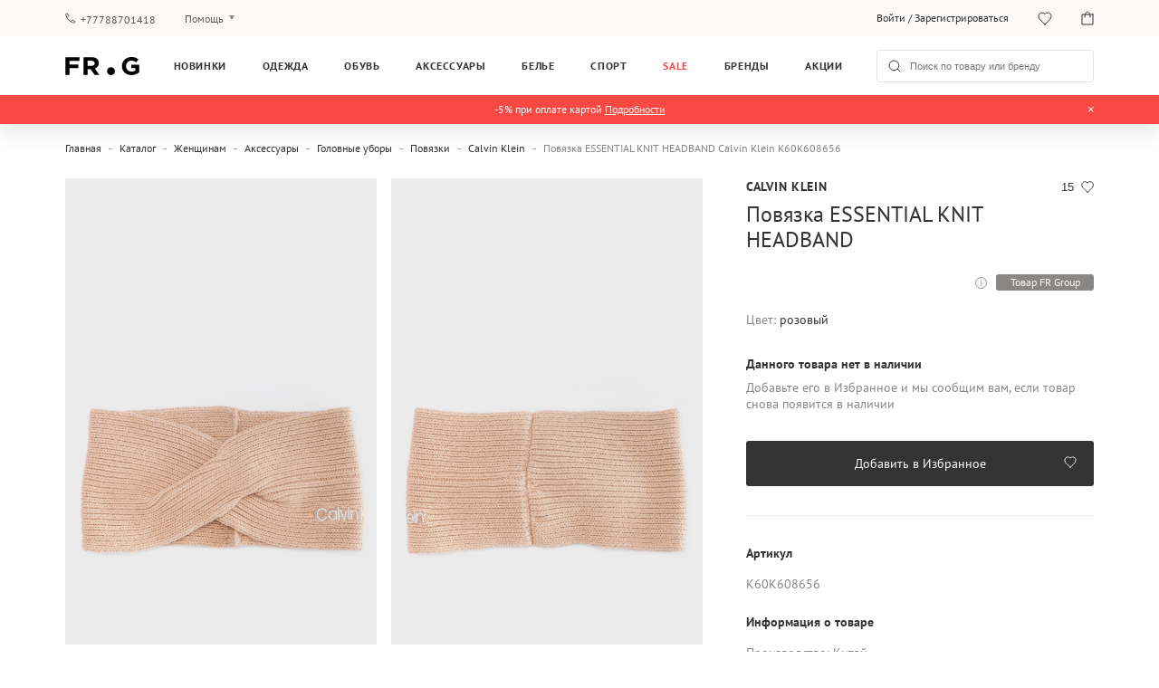

--- FILE ---
content_type: text/html; charset=UTF-8
request_url: https://frgroup.kz/store/povazka-essential-knit-headband-calvin-klein-k60k608656-rozovyj
body_size: 20181
content:
<!DOCTYPE html>
<html lang="ru">
<head>
    <script>
    (function (w, d, s, l, i) {
        w[l] = w[l] || [];
        w[l].push({
            'gtm.start':
                new Date().getTime(), event: 'gtm.js'
        });
        var f = d.getElementsByTagName(s)[0],
            j = d.createElement(s), dl = l != 'dataLayer' ? '&l=' + l : '';
        j.defer = true;
        j.src =
            '//www.googletagmanager.com/gtm.js?id=' + i + dl;
        f.parentNode.insertBefore(j, f);
    })(window, document, 'script', 'dataLayer', 'GTM-TKZ2K5Q');
</script>    
<script defer src="https://www.googletagmanager.com/gtag/js?id=UA-168666861-1"></script>
<script>
    window.dataLayer = window.dataLayer || [];
    function gtag(){dataLayer.push(arguments);}
    gtag('js', new Date());
    gtag('config', 'UA-168666861-1');
</script>
    <link rel="preconnect" href="https://media.frgroup.kz">
    <link rel="preconnect" href="https://www.google.com.ua">
    <link rel="preconnect" href="https://stats.g.doubleclick.net">
    <link rel="preconnect" href="https://www.google-analytics.com">
    <link rel="preconnect" href="https://fonts.googleapis.com">
    <link rel="preload" href="/assets/webpack/fonts/PTSans/PTSans-Regular.woff" as="font" type="font/woff" crossorigin="anonymous"><link rel="preload" href="/assets/webpack/fonts/PTSans/PTSans-Bold.woff" as="font" type="font/woff" crossorigin="anonymous">    <meta charset="UTF-8">
    <meta http-equiv="Content-Language" content="ru">
    <meta name="viewport" content="user-scalable=no, initial-scale=1.0, width=device-width">
    <meta name="apple-itunes-app"
          content="app-id=6504421910, app-argument=https://frgroup.kz/store/povazka-essential-knit-headband-calvin-klein-k60k608656-rozovyj">
    <meta name="csrf-param" content="_csrf">
<meta name="csrf-token" content="XD8CtqHveJF5j50fjgxUYzI9eoWWq87cGZgytnyl-aAJb2D4-JsK8j3_9VPHbiUGZnc3stWc_7Ehx3DMFpGa0Q==">
    <title>Повязка ESSENTIAL KNIT HEADBAND Calvin Klein K60K608656 — FR Group</title>
    <link rel="shortcut icon" href="https://media.frgroup.kz/images/46/14/919fa0b78d51fc9847f3f4050dd8.png">
    <meta name="description" content="Повязка ESSENTIAL KNIT HEADBAND Calvin Klein K60K608656 ✮ Официальный интернет-магазин FR Group ✮ Только оригинальный товар ✈ Доставка во все города Казахстана">
<meta property="og:title" content="Повязка ESSENTIAL KNIT HEADBAND Calvin Klein K60K608656 — FR Group">
<meta property="og:description" content="Повязка ESSENTIAL KNIT HEADBAND Calvin Klein K60K608656 ✮ Официальный интернет-магазин FR Group ✮ Только оригинальный товар ✈ Доставка во все города Казахстана">
<meta property="og:type" content="article">
<meta property="og:site_name" content="FRGROUP">
<meta property="og:url" content="https://frgroup.kz/store/povazka-essential-knit-headband-calvin-klein-k60k608656-rozovyj">
<meta property="og:locale" content="ru_RU">
<link href="https://frgroup.kz/store/povazka-essential-knit-headband-calvin-klein-k60k608656-rozovyj" rel="alternate" hreflang="ru-KZ">
<link href="https://frgroup.kz/store/povazka-essential-knit-headband-calvin-klein-k60k608656-rozovyj" rel="canonical">
<link href="/assets/webpack/style/38ca161.css" rel="preload" as="style" onload="this.rel=&#039;stylesheet&#039;">
<link href="/assets/webpack/style/40f6a0d.css" rel="stylesheet" media="print" as="style" onload="this.media=&#039;screen and (min-width: 1025px)&#039;">
<link href="/assets/webpack/style/ebc8118.css" rel="stylesheet" media="print" as="style" onload="this.media=&#039;screen and (max-width: 1024px) and (min-width: 641px)&#039;">
<link href="/assets/webpack/style/29d7fda.css" rel="stylesheet" media="print" as="style" onload="this.media=&#039;screen and (max-width: 640px)&#039;">
<link href="/assets/webpack/style/155af01.css" rel="stylesheet" media="print" as="style" onload="this.media=&#039;screen and (min-width: 1025px)&#039;">
<link href="/assets/webpack/style/3cfc672.css" rel="stylesheet" media="print" as="style" onload="this.media=&#039;screen and (max-width: 1024px) and (min-width: 641px)&#039;">
<link href="/assets/webpack/style/cf5764d.css" rel="stylesheet" media="print" as="style" onload="this.media=&#039;screen and (max-width: 640px)&#039;">
<link href="/assets/webpack/style/3c57469.css" rel="preload" as="style" onload="this.rel=&#039;stylesheet&#039;">
<link href="/assets/webpack/style/93e5145.css" rel="stylesheet" media="print" as="style" onload="this.media=&#039;screen and (min-width: 1025px)&#039;">
<link href="/assets/webpack/style/577d962.css" rel="stylesheet" media="print" as="style" onload="this.media=&#039;screen and (max-width: 1024px) and (min-width: 641px)&#039;">
<link href="/assets/webpack/style/24e8645.css" rel="stylesheet" media="print" as="style" onload="this.media=&#039;screen and (max-width: 640px)&#039;">
<link href="/assets/webpack/style/2ebb170.css" rel="preload" as="style" onload="this.rel=&#039;stylesheet&#039;">
<link href="/assets/webpack/style/1afc041.css" rel="preload" media="screen and (max-width: 640px)" as="style" onload="this.rel=&#039;stylesheet&#039;">
<link href="/assets/webpack/style/fa25a4f.css" rel="stylesheet" media="print" as="style" onload="this.media=&#039;screen and (min-width: 1025px)&#039;">
<link href="/assets/webpack/style/c66ceb5.css" rel="stylesheet" media="print" as="style" onload="this.media=&#039;screen and (max-width: 1024px) and (min-width: 641px)&#039;">
<link href="/assets/webpack/style/ba5729e.css" rel="stylesheet" media="print" as="style" onload="this.media=&#039;screen and (max-width: 640px)&#039;">
<link href="/assets/webpack/style/38ca161.css" rel="stylesheet" async="async" preload>
<noscript><link href="/assets/webpack/style/40f6a0d.css" rel="stylesheet" media="screen and (min-width: 1025px)" async="async"></noscript>
<noscript><link href="/assets/webpack/style/ebc8118.css" rel="stylesheet" media="screen and (max-width: 1024px) and (min-width: 641px)" async="async"></noscript>
<noscript><link href="/assets/webpack/style/29d7fda.css" rel="stylesheet" media="screen and (max-width: 640px)" async="async"></noscript>
<noscript><link href="/assets/webpack/style/155af01.css" rel="stylesheet" media="screen and (min-width: 1025px)" async="async"></noscript>
<noscript><link href="/assets/webpack/style/3cfc672.css" rel="stylesheet" media="screen and (max-width: 1024px) and (min-width: 641px)" async="async"></noscript>
<noscript><link href="/assets/webpack/style/cf5764d.css" rel="stylesheet" media="screen and (max-width: 640px)" async="async"></noscript>
<link href="/assets/webpack/style/df89298.css" rel="stylesheet">
<link href="/assets/webpack/style/3c57469.css" rel="stylesheet" async="async" preload>
<noscript><link href="/assets/webpack/style/93e5145.css" rel="stylesheet" media="screen and (min-width: 1025px)" async="async"></noscript>
<noscript><link href="/assets/webpack/style/577d962.css" rel="stylesheet" media="screen and (max-width: 1024px) and (min-width: 641px)" async="async"></noscript>
<noscript><link href="/assets/webpack/style/24e8645.css" rel="stylesheet" media="screen and (max-width: 640px)" async="async"></noscript>
<link href="/assets/webpack/style/2ebb170.css" rel="stylesheet" preload>
<link href="/assets/webpack/style/a7731e6.css" rel="stylesheet" media="screen and (min-width: 1025px)" async="async">
<link href="/assets/webpack/style/d968bec.css" rel="stylesheet" media="screen and (max-width: 1024px) and (min-width: 641px)" async="async">
<link href="/assets/webpack/style/1afc041.css" rel="stylesheet" media="screen and (max-width: 640px)" preload>
<noscript><link href="/assets/webpack/style/fa25a4f.css" rel="stylesheet" media="screen and (min-width: 1025px)" async="async"></noscript>
<noscript><link href="/assets/webpack/style/c66ceb5.css" rel="stylesheet" media="screen and (max-width: 1024px) and (min-width: 641px)" async="async"></noscript>
<noscript><link href="/assets/webpack/style/ba5729e.css" rel="stylesheet" media="screen and (max-width: 640px)" async="async"></noscript>    <script>
        window.language = 'ru';
        window.callCenterTime = "";
        window.freeDeliveryStartdDateTime = "2021-06-07 00:00:00";
        window.freeDeliveryEndDateTime = "2021-06-10 23:59:59";
        window.deliveryServiceUrl = "https://delivery.frgroup.kz/api";
        window.deliveryServiceVersion1 = "https://delivery.frgroup.kz/api/v1";
        window.deliveryServiceVersion2 = "https://delivery.frgroup.kz/api/v2";
        window.reCaptchaSiteKeyV3 = "6LcHCMcfAAAAAGeQvs3U-vi-JuCgd-I6YNhvbR5P";
        window.reCaptchaSiteKeyV2 = "6Lc0A8cfAAAAAFmFto5We6VXKPO7RS4DElvPMREj";
        window.maxProductsCheckoutCount = "3"; 
    </script>

</head>
<body>
<noscript>
    <iframe src="//www.googletagmanager.com/ns.html?id=GTM-TKZ2K5Q"
            height="0"
            width="0"
            style="display:none;visibility:hidden">
    </iframe>
</noscript>
<script>
    !function(f,b,e,v,n,t,s){if(f.fbq)return;n=f.fbq=function(){n.callMethod?
        n.callMethod.apply(n,arguments):n.queue.push(arguments)};if(!f._fbq)f._fbq=n;
        n.push=n;n.loaded=!0;n.version='2.0';n.queue=[];t=b.createElement(e);t.defer=!0;
        t.src=v;s=b.getElementsByTagName(e)[0];s.parentNode.insertBefore(t,s)}(window,
        document,'script','https://connect.facebook.net/en_US/fbevents.js');
    fbq('init', '725702814878350');
    fbq('track', 'PageView');
</script>
<noscript>
    <img height="1" width="1" style="display:none" alt="facebook-pixel"
               src="https://www.facebook.com/tr?id=725702814878350&ev=PageView&noscript=1"
    />
</noscript>
<script></script>

    
<header class="header">
    <div class="header__top container">
        <div class="header__top__col header__top__col__left">
            <a class="header-phone"
               href="tel:+77788701418">+77788701418</a>
            <div class="help-toggle dropdown">
                <a href="javascript:;" class="js-dropdown dropdown__current">Помощь</a>
                <ul class="dropdown__list">
                    <li>
                        <a href="/payment-shipping">Оплата и доставка</a>
                    </li>
                    <li>
                        <a href="/questions-answers">Вопросы и ответы</a>
                    </li>
                    <li>
                        <a href="/loyalty ">Клубная программа</a>
                    </li>
                    <li>
                        <a href="/guarantee ">Гарантия</a>
                    </li>
                </ul>
            </div>
        </div>
        <div class="header__top__col header__top__user">

                <p class="account "><a href="/login">Войти</a> / <a
                            href="/signup">Зарегистрироваться</a></p>

                <div class="dropdown account hidden">
                    <a href="/account/profile"
                       class="dropdown__current">Личный кабинет</a>
                    <ul class="dropdown__list dropdown__list--account">
                        <li>
                            <a href="/account/order">История покупок</a>
                        </li>
                        <li>
                            <a href="/account/details">Мои данные</a>
                        </li>
                        <li>
                            <a href="/account/address">Адрес для доставки</a>
                        </li>
                        <li>
                            <a href="/favorites">Избранное</a>
                        </li>
                        <li class="dropdown__list__card hidden">
                            <a href="/account/club-card">Клубная программа</a>
                        </li>
                        <li>
                            <a href="/account/subscription">Рассылки</a>
                        </li>
                        <li>
                            <a href="/account/password">Сменить пароль</a>
                        </li>
                        <li>
                            <a href="/logout" class="js-logout"
                               data-method="post">Выйти</a>
                        </li>
                    </ul>
                </div>

            <a class="wishlist favourite" href="/favorites">
                <span class="counter">2</span>
            </a>
            <a class="cart" href="/cart">
                <span class="counter">2</span>
            </a>
        </div>
    </div>
    <div class="header__menu container">
        <a href="javascript:;" class="btn btn--hamburger js-toggle-mobile-menu">
            <span class="line"></span>
            <span class="line"></span>
            <span class="line"></span>
        </a>
        <a href="/" class="logo">
            <img width="100%" height="100%" class="logo__large" src="https://frgroup.kz/assets/webpack/images/logo.svg"
                 alt="frgroup">
            <span class="logo__small">
                <!--[if !IE]>-->
                <picture>
                    <source media="(max-width: 641px)"
                            srcset="https://frgroup.kz/assets/webpack/images/logo-320.svg">
                    <img width="100%" height="100%" src="https://frgroup.kz/assets/webpack/images/mainLoader.svg"
                         title="frgroup">
                </picture>
                <!--<![endif]-->
                <!--[if IE]>
                <img src="https://frgroup.kz/assets/webpack/images/logo-320.svg"/>
                <![endif]-->
            </span>
        </a>
                    <ul class="main-menu">
                <li class="novelty no-hover first-level">
    <a href="/store/new">Новинки</a>
</li>
    <li>
        <a href="/store/odezhda">Одежда</a>
        <ul class="main-menu__submenu">

                            <li>
                    <a href="/store/women/odezhda">Женщинам</a>
                                            <ul>
                                                            <li>
                                    <a href="/store/women/odezhda/verkhnyaya-odezhda">Верхняя одежда</a>
                                </li>
                                                            <li>
                                    <a href="/store/women/odezhda/platya">Платья</a>
                                </li>
                                                            <li>
                                    <a href="/store/women/odezhda/dzhempery-i-svitery">Джемперы и свитеры</a>
                                </li>
                                                            <li>
                                    <a href="/store/women/odezhda/dzhinsy">Джинсы</a>
                                </li>
                                                            <li>
                                    <a href="/store/women/odezhda/bryuki">Брюки</a>
                                </li>
                                                            <li>
                                    <a href="/store/women/odezhda/futbolki-i-polo">Футболки и поло</a>
                                </li>
                                                            <li>
                                    <a href="/store/women/odezhda/trikotazh">Трикотаж</a>
                                </li>
                                                            <li>
                                    <a href="/store/women/odezhda/kardigany-i-kofty">Кардиганы и кофты</a>
                                </li>
                                                                                        <li>
                                    <a href="/store/women/odezhda">Вся одежда</a>
                                </li>
                                                    </ul>
                                    </li>
                            <li>
                    <a href="/store/man/odezhda">Мужчинам</a>
                                            <ul>
                                                            <li>
                                    <a href="/store/man/odezhda/verkhnyaya-odezhda">Верхняя одежда</a>
                                </li>
                                                            <li>
                                    <a href="/store/man/odezhda/dzhempery-i-svitery">Джемперы и свитеры</a>
                                </li>
                                                            <li>
                                    <a href="/store/man/odezhda/dzhinsy">Джинсы</a>
                                </li>
                                                            <li>
                                    <a href="/store/man/odezhda/trikotazh">Трикотаж</a>
                                </li>
                                                            <li>
                                    <a href="/store/man/odezhda/kardigany-i-kofty">Кардиганы и кофты</a>
                                </li>
                                                            <li>
                                    <a href="/store/man/odezhda/pidzhaki-i-kostyumy">Пиджаки и костюмы</a>
                                </li>
                                                            <li>
                                    <a href="/store/man/odezhda/bluzy-i-rubashki">Блузы и рубашки</a>
                                </li>
                                                            <li>
                                    <a href="/store/man/odezhda/futbolki-i-polo">Футболки и поло</a>
                                </li>
                                                            <li>
                                    <a href="/store/man/odezhda/bryuki">Брюки</a>
                                </li>
                                                                                        <li>
                                    <a href="/store/man/odezhda">Вся одежда</a>
                                </li>
                                                    </ul>
                                    </li>
                            <li>
                    <a href="/store/boys+girls/odezhda">Детям</a>
                                            <ul>
                                                            <li>
                                    <a href="/store/boys+girls/odezhda/verkhnyaya-odezhda">Верхняя одежда</a>
                                </li>
                                                            <li>
                                    <a href="/store/boys+girls/odezhda/trikotazh">Трикотаж</a>
                                </li>
                                                            <li>
                                    <a href="/store/boys+girls/odezhda/bryuki">Брюки</a>
                                </li>
                                                            <li>
                                    <a href="/store/boys+girls/odezhda/sportivnaya-odezhda-2">Спортивная одежда</a>
                                </li>
                                                            <li>
                                    <a href="/store/boys+girls/odezhda/futbolki-i-polo">Футболки и поло</a>
                                </li>
                                                                                        <li>
                                    <a href="/store/boys+girls/odezhda">Вся одежда</a>
                                </li>
                                                    </ul>
                                    </li>
            
                            <li>
                    <a href="/brands">Бренды</a>
                    <ul>
                                                    <li>
                                <a href="/store/odezhda/argymaq">Argymaq</a>
                            </li>
                                                    <li>
                                <a href="/store/odezhda/blackpepper">BLACKPEPPER</a>
                            </li>
                                                    <li>
                                <a href="/store/odezhda/calvin-klein">Calvin Klein</a>
                            </li>
                                                    <li>
                                <a href="/store/odezhda/calvin-klein-jeans">Calvin Klein Jeans</a>
                            </li>
                                                    <li>
                                <a href="/store/odezhda/calvin-klein-performance">Calvin Klein Performance</a>
                            </li>
                                                    <li>
                                <a href="/store/odezhda/diesel">Diesel</a>
                            </li>
                                                <li>
                            <a href="/store/odezhda">Все бренды</a>
                        </li>
                    </ul>
                </li>
                    </ul>
    </li>
    <li>
        <a href="/store/obuv">Обувь</a>
        <ul class="main-menu__submenu">

                            <li>
                    <a href="/store/women/obuv">Женщинам</a>
                                            <ul>
                                                            <li>
                                    <a href="/store/women/obuv/botinki-i-sapogi">Ботинки и сапоги</a>
                                </li>
                                                            <li>
                                    <a href="/store/women/obuv/krossovki">Кроссовки</a>
                                </li>
                                                            <li>
                                    <a href="/store/women/obuv/tufli">Туфли</a>
                                </li>
                                                            <li>
                                    <a href="/store/women/obuv/domashnie-tapochki">Домашние тапочки</a>
                                </li>
                                                                                        <li>
                                    <a href="/store/women/obuv">Вся обувь</a>
                                </li>
                                                    </ul>
                                    </li>
                            <li>
                    <a href="/store/man/obuv">Мужчинам</a>
                                            <ul>
                                                            <li>
                                    <a href="/store/man/obuv/botinki-i-sapogi">Ботинки и сапоги</a>
                                </li>
                                                            <li>
                                    <a href="/store/man/obuv/krossovki">Кроссовки</a>
                                </li>
                                                            <li>
                                    <a href="/store/man/obuv/tufli">Туфли</a>
                                </li>
                                                            <li>
                                    <a href="/store/man/obuv/sandalii-i-shlepanczy">Сандалии и шлепанцы</a>
                                </li>
                                                            <li>
                                    <a href="/store/man/obuv/domashnie-tapochki">Домашние тапочки</a>
                                </li>
                                                                                        <li>
                                    <a href="/store/man/obuv">Вся обувь</a>
                                </li>
                                                    </ul>
                                    </li>
                            <li>
                    <a href="/store/boys+girls/obuv">Детям</a>
                                            <ul>
                                                            <li>
                                    <a href="/store/boys+girls/obuv/botinki">Ботинки</a>
                                </li>
                                                                                        <li>
                                    <a href="/store/boys+girls/obuv">Вся обувь</a>
                                </li>
                                                    </ul>
                                    </li>
            
                            <li>
                    <a href="/brands">Бренды</a>
                    <ul>
                                                    <li>
                                <a href="/store/obuv/anacapri">Anacapri</a>
                            </li>
                                                    <li>
                                <a href="/store/obuv/arezzo">Arezzo</a>
                            </li>
                                                    <li>
                                <a href="/store/obuv/bohonomad">BOHONOMAD</a>
                            </li>
                                                    <li>
                                <a href="/store/obuv/bearpaw">Bearpaw</a>
                            </li>
                                                    <li>
                                <a href="/store/obuv/copenhagen-studios">COPENHAGEN STUDIOS</a>
                            </li>
                                                    <li>
                                <a href="/store/obuv/calvin-klein">Calvin Klein</a>
                            </li>
                                                <li>
                            <a href="/store/obuv">Все бренды</a>
                        </li>
                    </ul>
                </li>
                    </ul>
    </li>
    <li>
        <a href="/store/aksessuary">Аксессуары</a>
        <ul class="main-menu__submenu">

                            <li>
                    <a href="/store/women/aksessuary">Женщинам</a>
                                            <ul>
                                                            <li>
                                    <a href="/store/women/aksessuary/golovnye-ubory">Головные уборы</a>
                                </li>
                                                            <li>
                                    <a href="/store/women/aksessuary/sumki-i-ryukzaki">Сумки и рюкзаки</a>
                                </li>
                                                            <li>
                                    <a href="/store/women/aksessuary/sharfy-i-perchatki">Шарфы и перчатки</a>
                                </li>
                                                            <li>
                                    <a href="/store/women/aksessuary/kolgotki-i-chulki">Колготки и чулки</a>
                                </li>
                                                            <li>
                                    <a href="/store/women/aksessuary/drugie-aksessuary">Другие аксессуары</a>
                                </li>
                                                                                        <li>
                                    <a href="/store/women/aksessuary">Все аксессуары</a>
                                </li>
                                                    </ul>
                                    </li>
                            <li>
                    <a href="/store/man/aksessuary">Мужчинам</a>
                                            <ul>
                                                            <li>
                                    <a href="/store/man/aksessuary/golovnye-ubory">Головные уборы</a>
                                </li>
                                                            <li>
                                    <a href="/store/man/aksessuary/sumki-i-ryukzaki">Сумки и рюкзаки</a>
                                </li>
                                                            <li>
                                    <a href="/store/man/aksessuary/sharfy-i-perchatki">Шарфы и перчатки</a>
                                </li>
                                                            <li>
                                    <a href="/store/man/aksessuary/noski">Носки</a>
                                </li>
                                                            <li>
                                    <a href="/store/man/aksessuary/drugie-aksessuary">Другие аксессуары</a>
                                </li>
                                                                                        <li>
                                    <a href="/store/man/aksessuary">Все аксессуары</a>
                                </li>
                                                    </ul>
                                    </li>
            
                            <li>
                    <a href="/brands">Бренды</a>
                    <ul>
                                                    <li>
                                <a href="/store/aksessuary/argymaq">Argymaq</a>
                            </li>
                                                    <li>
                                <a href="/store/aksessuary/bikkembergs">Bikkembergs</a>
                            </li>
                                                    <li>
                                <a href="/store/aksessuary/copenhagen-studios">COPENHAGEN STUDIOS</a>
                            </li>
                                                    <li>
                                <a href="/store/aksessuary/calvin-klein">Calvin Klein</a>
                            </li>
                                                    <li>
                                <a href="/store/aksessuary/calvin-klein-jeans">Calvin Klein Jeans</a>
                            </li>
                                                    <li>
                                <a href="/store/aksessuary/cerruti">Cerruti</a>
                            </li>
                                                <li>
                            <a href="/store/aksessuary">Все бренды</a>
                        </li>
                    </ul>
                </li>
                    </ul>
    </li>
    <li>
        <a href="/store/bele">Белье</a>
        <ul class="main-menu__submenu">

                            <li>
                    <a href="/store/women/bele">Женщинам</a>
                                            <ul>
                                                            <li>
                                    <a href="/store/women/bele/nabory-belya">Наборы белья</a>
                                </li>
                                                            <li>
                                    <a href="/store/women/bele/nizhnee-bele">Нижнее белье</a>
                                </li>
                                                            <li>
                                    <a href="/store/women/bele/odezhda-dlya-doma-i-sna">Одежда для дома и сна</a>
                                </li>
                                                                                        <li>
                                    <a href="/store/women/bele">Все белье</a>
                                </li>
                                                    </ul>
                                    </li>
                            <li>
                    <a href="/store/man/bele">Мужчинам</a>
                                            <ul>
                                                            <li>
                                    <a href="/store/man/bele/nabory-belya">Наборы белья</a>
                                </li>
                                                            <li>
                                    <a href="/store/man/bele/nizhnee-bele">Нижнее белье</a>
                                </li>
                                                            <li>
                                    <a href="/store/man/bele/odezhda-dlya-doma-i-sna">Одежда для дома и сна</a>
                                </li>
                                                                                        <li>
                                    <a href="/store/man/bele">Все белье</a>
                                </li>
                                                    </ul>
                                    </li>
            
                            <li>
                    <a href="/brands">Бренды</a>
                    <ul>
                                                    <li>
                                <a href="/store/bele/calvin-klein">Calvin Klein</a>
                            </li>
                                                    <li>
                                <a href="/store/bele/calvin-klein-jeans">Calvin Klein Jeans</a>
                            </li>
                                                    <li>
                                <a href="/store/bele/diesel">Diesel</a>
                            </li>
                                                    <li>
                                <a href="/store/bele/etam">Etam</a>
                            </li>
                                                    <li>
                                <a href="/store/bele/g-star-raw">G-Star Raw</a>
                            </li>
                                                    <li>
                                <a href="/store/bele/hugo-boss">HUGO BOSS</a>
                            </li>
                                                <li>
                            <a href="/store/bele">Все бренды</a>
                        </li>
                    </ul>
                </li>
                    </ul>
    </li>
    <li>
        <a href="/store/sport">Спорт</a>
        <ul class="main-menu__submenu">

                            <li>
                    <a href="/store/women/sport">Женщинам</a>
                                            <ul>
                                                            <li>
                                    <a href="/store/women/sport/aksessuary-dlya-sporta">Аксессуары для спорта</a>
                                </li>
                                                            <li>
                                    <a href="/store/women/sport/sportivnaya-odezhda">Спортивная одежда</a>
                                </li>
                                                                                </ul>
                                    </li>
                            <li>
                    <a href="/store/man/sport">Мужчинам</a>
                                            <ul>
                                                            <li>
                                    <a href="/store/man/sport/aksessuary-dlya-sporta">Аксессуары для спорта</a>
                                </li>
                                                            <li>
                                    <a href="/store/man/sport/sportivnaya-odezhda">Спортивная одежда</a>
                                </li>
                                                                                </ul>
                                    </li>
                            <li>
                    <a href="/store/boys+girls/sport">Детям</a>
                                            <ul>
                                                            <li>
                                    <a href="/store/boys+girls/sport/aksessuary-dlya-sporta">Аксессуары для спорта</a>
                                </li>
                                                            <li>
                                    <a href="/store/boys+girls/sport/sportivnaya-odezhda">Спортивная одежда</a>
                                </li>
                                                                                </ul>
                                    </li>
            
                            <li>
                    <a href="/brands">Бренды</a>
                    <ul>
                                                    <li>
                                <a href="/store/sport/etam">Etam</a>
                            </li>
                                                    <li>
                                <a href="/store/sport/umbro">Umbro</a>
                            </li>
                                                    <li>
                                <a href="/store/sport/under-armour">Under Armour</a>
                            </li>
                                                <li>
                            <a href="/store/sport">Все бренды</a>
                        </li>
                    </ul>
                </li>
                    </ul>
    </li>
<li class="sale no-hover first-level">
    <a href="/store/sale">Sale</a>
</li>
<li>
    <a href="/brands">Бренды</a>
    <ul class="main-menu__submenu main-menu__submenu--brands">
                    <li>
                            </li>
        
                    <li>
                <span>Топ бренды</span>
                <ul>
                                            <li>
                            <a href="/store/tommy-hilfiger">Tommy Hilfiger</a>
                        </li>
                                            <li>
                            <a href="/store/calvin-klein">Calvin Klein</a>
                        </li>
                                            <li>
                            <a href="/store/diesel">Diesel</a>
                        </li>
                                            <li>
                            <a href="/store/under-armour">Under Armour</a>
                        </li>
                                            <li>
                            <a href="/store/etam">Etam</a>
                        </li>
                                            <li>
                            <a href="/store/pepe-jeans">Pepe Jeans</a>
                        </li>
                                            <li>
                            <a href="/store/calvin-klein-jeans">Calvin Klein Jeans</a>
                        </li>
                                            <li>
                            <a href="/store/prpy">PRPY</a>
                        </li>
                                            <li>
                            <a href="/store/guess">Guess</a>
                        </li>
                                            <li>
                            <a href="/store/trussardi">Trussardi</a>
                        </li>
                                            <li>
                            <a href="/store/tommy-jeans">Tommy Jeans</a>
                        </li>
                                            <li>
                            <a href="/store/replay">Replay</a>
                        </li>
                                            <li>
                            <a href="/store/gant">Gant</a>
                        </li>
                                        <li>
                        <a href="/brands">
                            Все бренды                        </a>
                    </li>
                </ul>
            </li>
        
                    <li class="banners">
                                    <a href="/walker" class="">
                        <span>Walker</span>
                        <!--[if !IE]>-->
                        <div class="image_banner">
                            <picture class="lazy-image" data-dont-load-on-scroll="true">
                                <source media="(max-width: 640px)" srcset="https://frgroup.kz/assets/webpack/images/mainLoader.svg" data-srcset="https://media.frgroup.kz/images/7b/22/b6ad667c8d311496e5b83e0a76cd.jpg ">
                                <source media="(min-width: 641px)" srcset="https://frgroup.kz/assets/webpack/images/mainLoader.svg" data-srcset="https://media.frgroup.kz/images/7b/22/b6ad667c8d311496e5b83e0a76cd.jpg ">

                                <img height="180px" src="https://frgroup.kz/assets/webpack/images/mainLoader.svg" alt="Walker" title="Walker" />
                            </picture>
                        </div>
                        <!--<![endif]-->
                        <!--[if IE]>
                        <img class="lazy-image" src="https://media.frgroup.kz/images/7b/22/b6ad667c8d311496e5b83e0a76cd.jpg"
                             alt="Walker"
                             title="Walker"
                        />
                        <![endif]-->

                    </a>
                                    <a href="/underarmour" class="">
                        <span>Under Armour </span>
                        <!--[if !IE]>-->
                        <div class="image_banner">
                            <picture class="lazy-image" data-dont-load-on-scroll="true">
                                <source media="(max-width: 640px)" srcset="https://frgroup.kz/assets/webpack/images/mainLoader.svg" data-srcset="https://media.frgroup.kz/images/aa/24/3f1843e61413aad77219fe3add4d.jpg ">
                                <source media="(min-width: 641px)" srcset="https://frgroup.kz/assets/webpack/images/mainLoader.svg" data-srcset="https://media.frgroup.kz/images/aa/24/3f1843e61413aad77219fe3add4d.jpg ">

                                <img height="180px" src="https://frgroup.kz/assets/webpack/images/mainLoader.svg" alt="Under Armour " title="Under Armour " />
                            </picture>
                        </div>
                        <!--<![endif]-->
                        <!--[if IE]>
                        <img class="lazy-image" src="https://media.frgroup.kz/images/aa/24/3f1843e61413aad77219fe3add4d.jpg"
                             alt="Under Armour "
                             title="Under Armour "
                        />
                        <![endif]-->

                    </a>
                                    <a href="/tommyhilfiger" class="">
                        <span>Tommy Hilfiger</span>
                        <!--[if !IE]>-->
                        <div class="image_banner">
                            <picture class="lazy-image" data-dont-load-on-scroll="true">
                                <source media="(max-width: 640px)" srcset="https://frgroup.kz/assets/webpack/images/mainLoader.svg" data-srcset="https://media.frgroup.kz/images/05/f7/808ef33334e650d76123e7d37b83.png ">
                                <source media="(min-width: 641px)" srcset="https://frgroup.kz/assets/webpack/images/mainLoader.svg" data-srcset="https://media.frgroup.kz/images/05/f7/808ef33334e650d76123e7d37b83.png ">

                                <img height="180px" src="https://frgroup.kz/assets/webpack/images/mainLoader.svg" alt="Tommy Hilfiger" title="Tommy Hilfiger" />
                            </picture>
                        </div>
                        <!--<![endif]-->
                        <!--[if IE]>
                        <img class="lazy-image" src="https://media.frgroup.kz/images/05/f7/808ef33334e650d76123e7d37b83.png"
                             alt="Tommy Hilfiger"
                             title="Tommy Hilfiger"
                        />
                        <![endif]-->

                    </a>
                            </li>
            </ul>
</li><li class="first-level no-hover">
    <a href="/discount-news">Акции</a>
</li>
                <li class="main-menu-overlay"></li>
            </ul>
                <form action="/store" class="search">
            <div>
                <input type="search" name="s" autocomplete="off"
                       placeholder="Поиск по товару или бренду">
                <span class="clear-field"></span>
            </div>
        </form>
        <div class="mobile-actions">
            <a href="javascript:;" class="mobile-search"></a>
            <a class="wishlist favourite" href="/favorites">
                <span class="counter">2</span>
            </a>
            <a class="cart" href="/cart">
                <span class="counter">2</span>
            </a>
        </div>
    </div>
    <div class="header__info " style="background-color: #f94942">
    <div class="container">
        <div class="header__info-texts ">
            <div class="header__info-text text-1" style="color: #ffffff"><span>-5% при оплате картой <a style="color:#ffffff;text-decoration: underline;" href="https://frgroup.kz/discounts/product/66fa82db83375">Подробности</a></span></div>
                            <div class="header__info-close"></div>
                    </div>
    </div>
</div></header>
<div class="mobile-menu">
    <a href="javascript:;" class="mobile-menu__close js-close-mobile-menu"></a>

    
    <div class="mobile-menu__wrapper mobile-menu__wrapper--indent">
        <ul>
            <li class="first-level">
                <a href="/" >Главная страница</a>
            </li>
            <li class="novelty no-hover first-level">
    <a href="/store/new">Новинки</a>
</li>
    <li class="first-level">
        <div class="category-container js-open-second-level">
            <a href="/store/odezhda">Одежда</a>
            <span class="category-container__arrow-right"></span>
        </div>
        <div class="mobile-submenu js-second-level">
            <a href="javascript:;" class="mobile-menu__close js-close-mobile-menu"></a>

            
            <div class="mobile-submenu__header">
                <a href="javascript:;" class="mobile-submenu__close js-close-second-level"></a>
                <span>Одежда</span>
            </div>

            <div class="mobile-submenu__wrapper">
                <ul>
                    
                        <li>
                            <a href="javascript:;"
                               class="mobile-fold js-mobile-fold">Женщинам</a>
                                                            <ul>
                                                                            <li>
                                            <a href="/store/women/odezhda/verkhnyaya-odezhda">Верхняя одежда</a>
                                        </li>
                                                                            <li>
                                            <a href="/store/women/odezhda/platya">Платья</a>
                                        </li>
                                                                            <li>
                                            <a href="/store/women/odezhda/dzhempery-i-svitery">Джемперы и свитеры</a>
                                        </li>
                                                                            <li>
                                            <a href="/store/women/odezhda/dzhinsy">Джинсы</a>
                                        </li>
                                                                            <li>
                                            <a href="/store/women/odezhda/bryuki">Брюки</a>
                                        </li>
                                                                            <li>
                                            <a href="/store/women/odezhda/futbolki-i-polo">Футболки и поло</a>
                                        </li>
                                                                            <li>
                                            <a href="/store/women/odezhda/trikotazh">Трикотаж</a>
                                        </li>
                                                                            <li>
                                            <a href="/store/women/odezhda/kardigany-i-kofty">Кардиганы и кофты</a>
                                        </li>
                                    
                                                                            <li>
                                            <a href="/store/women/odezhda">Вся одежда</a>
                                        </li>
                                                                    </ul>
                                                    </li>
                    
                        <li>
                            <a href="javascript:;"
                               class="mobile-fold js-mobile-fold">Мужчинам</a>
                                                            <ul>
                                                                            <li>
                                            <a href="/store/man/odezhda/verkhnyaya-odezhda">Верхняя одежда</a>
                                        </li>
                                                                            <li>
                                            <a href="/store/man/odezhda/dzhempery-i-svitery">Джемперы и свитеры</a>
                                        </li>
                                                                            <li>
                                            <a href="/store/man/odezhda/dzhinsy">Джинсы</a>
                                        </li>
                                                                            <li>
                                            <a href="/store/man/odezhda/trikotazh">Трикотаж</a>
                                        </li>
                                                                            <li>
                                            <a href="/store/man/odezhda/kardigany-i-kofty">Кардиганы и кофты</a>
                                        </li>
                                                                            <li>
                                            <a href="/store/man/odezhda/pidzhaki-i-kostyumy">Пиджаки и костюмы</a>
                                        </li>
                                                                            <li>
                                            <a href="/store/man/odezhda/bluzy-i-rubashki">Блузы и рубашки</a>
                                        </li>
                                                                            <li>
                                            <a href="/store/man/odezhda/futbolki-i-polo">Футболки и поло</a>
                                        </li>
                                                                            <li>
                                            <a href="/store/man/odezhda/bryuki">Брюки</a>
                                        </li>
                                    
                                                                            <li>
                                            <a href="/store/man/odezhda">Вся одежда</a>
                                        </li>
                                                                    </ul>
                                                    </li>
                    
                        <li>
                            <a href="javascript:;"
                               class="mobile-fold js-mobile-fold">Детям</a>
                                                            <ul>
                                                                            <li>
                                            <a href="/store/boys+girls/odezhda/verkhnyaya-odezhda">Верхняя одежда</a>
                                        </li>
                                                                            <li>
                                            <a href="/store/boys+girls/odezhda/trikotazh">Трикотаж</a>
                                        </li>
                                                                            <li>
                                            <a href="/store/boys+girls/odezhda/bryuki">Брюки</a>
                                        </li>
                                                                            <li>
                                            <a href="/store/boys+girls/odezhda/sportivnaya-odezhda-2">Спортивная одежда</a>
                                        </li>
                                                                            <li>
                                            <a href="/store/boys+girls/odezhda/futbolki-i-polo">Футболки и поло</a>
                                        </li>
                                    
                                                                            <li>
                                            <a href="/store/boys+girls/odezhda">Вся одежда</a>
                                        </li>
                                                                    </ul>
                                                    </li>
                    
                                            <li>
                            <a href="javascript:;" class="mobile-fold js-mobile-fold">Бренды</a>
                            <ul>
                                                                    <li>
                                        <a href="/store/odezhda/argymaq">Argymaq</a>
                                    </li>
                                                                    <li>
                                        <a href="/store/odezhda/blackpepper">BLACKPEPPER</a>
                                    </li>
                                                                    <li>
                                        <a href="/store/odezhda/calvin-klein">Calvin Klein</a>
                                    </li>
                                                                    <li>
                                        <a href="/store/odezhda/calvin-klein-jeans">Calvin Klein Jeans</a>
                                    </li>
                                                                    <li>
                                        <a href="/store/odezhda/calvin-klein-performance">Calvin Klein Performance</a>
                                    </li>
                                                                    <li>
                                        <a href="/store/odezhda/diesel">Diesel</a>
                                    </li>
                                                                <li>
                                    <a href="/brands">Все бренды</a>
                                </li>
                            </ul>
                        </li>
                                    </ul>
            </div>
        </div>
    </li>
    <li class="first-level">
        <div class="category-container js-open-second-level">
            <a href="/store/obuv">Обувь</a>
            <span class="category-container__arrow-right"></span>
        </div>
        <div class="mobile-submenu js-second-level">
            <a href="javascript:;" class="mobile-menu__close js-close-mobile-menu"></a>

            
            <div class="mobile-submenu__header">
                <a href="javascript:;" class="mobile-submenu__close js-close-second-level"></a>
                <span>Обувь</span>
            </div>

            <div class="mobile-submenu__wrapper">
                <ul>
                    
                        <li>
                            <a href="javascript:;"
                               class="mobile-fold js-mobile-fold">Женщинам</a>
                                                            <ul>
                                                                            <li>
                                            <a href="/store/women/obuv/botinki-i-sapogi">Ботинки и сапоги</a>
                                        </li>
                                                                            <li>
                                            <a href="/store/women/obuv/krossovki">Кроссовки</a>
                                        </li>
                                                                            <li>
                                            <a href="/store/women/obuv/tufli">Туфли</a>
                                        </li>
                                                                            <li>
                                            <a href="/store/women/obuv/domashnie-tapochki">Домашние тапочки</a>
                                        </li>
                                    
                                                                            <li>
                                            <a href="/store/women/obuv">Вся обувь</a>
                                        </li>
                                                                    </ul>
                                                    </li>
                    
                        <li>
                            <a href="javascript:;"
                               class="mobile-fold js-mobile-fold">Мужчинам</a>
                                                            <ul>
                                                                            <li>
                                            <a href="/store/man/obuv/botinki-i-sapogi">Ботинки и сапоги</a>
                                        </li>
                                                                            <li>
                                            <a href="/store/man/obuv/krossovki">Кроссовки</a>
                                        </li>
                                                                            <li>
                                            <a href="/store/man/obuv/tufli">Туфли</a>
                                        </li>
                                                                            <li>
                                            <a href="/store/man/obuv/sandalii-i-shlepanczy">Сандалии и шлепанцы</a>
                                        </li>
                                                                            <li>
                                            <a href="/store/man/obuv/domashnie-tapochki">Домашние тапочки</a>
                                        </li>
                                    
                                                                            <li>
                                            <a href="/store/man/obuv">Вся обувь</a>
                                        </li>
                                                                    </ul>
                                                    </li>
                    
                        <li>
                            <a href="javascript:;"
                               class="mobile-fold js-mobile-fold">Детям</a>
                                                            <ul>
                                                                            <li>
                                            <a href="/store/boys+girls/obuv/botinki">Ботинки</a>
                                        </li>
                                    
                                                                            <li>
                                            <a href="/store/boys+girls/obuv">Вся обувь</a>
                                        </li>
                                                                    </ul>
                                                    </li>
                    
                                            <li>
                            <a href="javascript:;" class="mobile-fold js-mobile-fold">Бренды</a>
                            <ul>
                                                                    <li>
                                        <a href="/store/obuv/anacapri">Anacapri</a>
                                    </li>
                                                                    <li>
                                        <a href="/store/obuv/arezzo">Arezzo</a>
                                    </li>
                                                                    <li>
                                        <a href="/store/obuv/bohonomad">BOHONOMAD</a>
                                    </li>
                                                                    <li>
                                        <a href="/store/obuv/bearpaw">Bearpaw</a>
                                    </li>
                                                                    <li>
                                        <a href="/store/obuv/copenhagen-studios">COPENHAGEN STUDIOS</a>
                                    </li>
                                                                    <li>
                                        <a href="/store/obuv/calvin-klein">Calvin Klein</a>
                                    </li>
                                                                <li>
                                    <a href="/brands">Все бренды</a>
                                </li>
                            </ul>
                        </li>
                                    </ul>
            </div>
        </div>
    </li>
    <li class="first-level">
        <div class="category-container js-open-second-level">
            <a href="/store/aksessuary">Аксессуары</a>
            <span class="category-container__arrow-right"></span>
        </div>
        <div class="mobile-submenu js-second-level">
            <a href="javascript:;" class="mobile-menu__close js-close-mobile-menu"></a>

            
            <div class="mobile-submenu__header">
                <a href="javascript:;" class="mobile-submenu__close js-close-second-level"></a>
                <span>Аксессуары</span>
            </div>

            <div class="mobile-submenu__wrapper">
                <ul>
                    
                        <li>
                            <a href="javascript:;"
                               class="mobile-fold js-mobile-fold">Женщинам</a>
                                                            <ul>
                                                                            <li>
                                            <a href="/store/women/aksessuary/golovnye-ubory">Головные уборы</a>
                                        </li>
                                                                            <li>
                                            <a href="/store/women/aksessuary/sumki-i-ryukzaki">Сумки и рюкзаки</a>
                                        </li>
                                                                            <li>
                                            <a href="/store/women/aksessuary/sharfy-i-perchatki">Шарфы и перчатки</a>
                                        </li>
                                                                            <li>
                                            <a href="/store/women/aksessuary/kolgotki-i-chulki">Колготки и чулки</a>
                                        </li>
                                                                            <li>
                                            <a href="/store/women/aksessuary/drugie-aksessuary">Другие аксессуары</a>
                                        </li>
                                    
                                                                            <li>
                                            <a href="/store/women/aksessuary">Все аксессуары</a>
                                        </li>
                                                                    </ul>
                                                    </li>
                    
                        <li>
                            <a href="javascript:;"
                               class="mobile-fold js-mobile-fold">Мужчинам</a>
                                                            <ul>
                                                                            <li>
                                            <a href="/store/man/aksessuary/golovnye-ubory">Головные уборы</a>
                                        </li>
                                                                            <li>
                                            <a href="/store/man/aksessuary/sumki-i-ryukzaki">Сумки и рюкзаки</a>
                                        </li>
                                                                            <li>
                                            <a href="/store/man/aksessuary/sharfy-i-perchatki">Шарфы и перчатки</a>
                                        </li>
                                                                            <li>
                                            <a href="/store/man/aksessuary/noski">Носки</a>
                                        </li>
                                                                            <li>
                                            <a href="/store/man/aksessuary/drugie-aksessuary">Другие аксессуары</a>
                                        </li>
                                    
                                                                            <li>
                                            <a href="/store/man/aksessuary">Все аксессуары</a>
                                        </li>
                                                                    </ul>
                                                    </li>
                    
                                            <li>
                            <a href="javascript:;" class="mobile-fold js-mobile-fold">Бренды</a>
                            <ul>
                                                                    <li>
                                        <a href="/store/aksessuary/argymaq">Argymaq</a>
                                    </li>
                                                                    <li>
                                        <a href="/store/aksessuary/bikkembergs">Bikkembergs</a>
                                    </li>
                                                                    <li>
                                        <a href="/store/aksessuary/copenhagen-studios">COPENHAGEN STUDIOS</a>
                                    </li>
                                                                    <li>
                                        <a href="/store/aksessuary/calvin-klein">Calvin Klein</a>
                                    </li>
                                                                    <li>
                                        <a href="/store/aksessuary/calvin-klein-jeans">Calvin Klein Jeans</a>
                                    </li>
                                                                    <li>
                                        <a href="/store/aksessuary/cerruti">Cerruti</a>
                                    </li>
                                                                <li>
                                    <a href="/brands">Все бренды</a>
                                </li>
                            </ul>
                        </li>
                                    </ul>
            </div>
        </div>
    </li>
    <li class="first-level">
        <div class="category-container js-open-second-level">
            <a href="/store/bele">Белье</a>
            <span class="category-container__arrow-right"></span>
        </div>
        <div class="mobile-submenu js-second-level">
            <a href="javascript:;" class="mobile-menu__close js-close-mobile-menu"></a>

            
            <div class="mobile-submenu__header">
                <a href="javascript:;" class="mobile-submenu__close js-close-second-level"></a>
                <span>Белье</span>
            </div>

            <div class="mobile-submenu__wrapper">
                <ul>
                    
                        <li>
                            <a href="javascript:;"
                               class="mobile-fold js-mobile-fold">Женщинам</a>
                                                            <ul>
                                                                            <li>
                                            <a href="/store/women/bele/nabory-belya">Наборы белья</a>
                                        </li>
                                                                            <li>
                                            <a href="/store/women/bele/nizhnee-bele">Нижнее белье</a>
                                        </li>
                                                                            <li>
                                            <a href="/store/women/bele/odezhda-dlya-doma-i-sna">Одежда для дома и сна</a>
                                        </li>
                                    
                                                                            <li>
                                            <a href="/store/women/bele">Все белье</a>
                                        </li>
                                                                    </ul>
                                                    </li>
                    
                        <li>
                            <a href="javascript:;"
                               class="mobile-fold js-mobile-fold">Мужчинам</a>
                                                            <ul>
                                                                            <li>
                                            <a href="/store/man/bele/nabory-belya">Наборы белья</a>
                                        </li>
                                                                            <li>
                                            <a href="/store/man/bele/nizhnee-bele">Нижнее белье</a>
                                        </li>
                                                                            <li>
                                            <a href="/store/man/bele/odezhda-dlya-doma-i-sna">Одежда для дома и сна</a>
                                        </li>
                                    
                                                                            <li>
                                            <a href="/store/man/bele">Все белье</a>
                                        </li>
                                                                    </ul>
                                                    </li>
                    
                                            <li>
                            <a href="javascript:;" class="mobile-fold js-mobile-fold">Бренды</a>
                            <ul>
                                                                    <li>
                                        <a href="/store/bele/calvin-klein">Calvin Klein</a>
                                    </li>
                                                                    <li>
                                        <a href="/store/bele/calvin-klein-jeans">Calvin Klein Jeans</a>
                                    </li>
                                                                    <li>
                                        <a href="/store/bele/diesel">Diesel</a>
                                    </li>
                                                                    <li>
                                        <a href="/store/bele/etam">Etam</a>
                                    </li>
                                                                    <li>
                                        <a href="/store/bele/g-star-raw">G-Star Raw</a>
                                    </li>
                                                                    <li>
                                        <a href="/store/bele/hugo-boss">HUGO BOSS</a>
                                    </li>
                                                                <li>
                                    <a href="/brands">Все бренды</a>
                                </li>
                            </ul>
                        </li>
                                    </ul>
            </div>
        </div>
    </li>
    <li class="first-level">
        <div class="category-container js-open-second-level">
            <a href="/store/sport">Спорт</a>
            <span class="category-container__arrow-right"></span>
        </div>
        <div class="mobile-submenu js-second-level">
            <a href="javascript:;" class="mobile-menu__close js-close-mobile-menu"></a>

            
            <div class="mobile-submenu__header">
                <a href="javascript:;" class="mobile-submenu__close js-close-second-level"></a>
                <span>Спорт</span>
            </div>

            <div class="mobile-submenu__wrapper">
                <ul>
                    
                        <li>
                            <a href="javascript:;"
                               class="mobile-fold js-mobile-fold">Женщинам</a>
                                                            <ul>
                                                                            <li>
                                            <a href="/store/women/sport/aksessuary-dlya-sporta">Аксессуары для спорта</a>
                                        </li>
                                                                            <li>
                                            <a href="/store/women/sport/sportivnaya-odezhda">Спортивная одежда</a>
                                        </li>
                                    
                                                                    </ul>
                                                    </li>
                    
                        <li>
                            <a href="javascript:;"
                               class="mobile-fold js-mobile-fold">Мужчинам</a>
                                                            <ul>
                                                                            <li>
                                            <a href="/store/man/sport/aksessuary-dlya-sporta">Аксессуары для спорта</a>
                                        </li>
                                                                            <li>
                                            <a href="/store/man/sport/sportivnaya-odezhda">Спортивная одежда</a>
                                        </li>
                                    
                                                                    </ul>
                                                    </li>
                    
                        <li>
                            <a href="javascript:;"
                               class="mobile-fold js-mobile-fold">Детям</a>
                                                            <ul>
                                                                            <li>
                                            <a href="/store/boys+girls/sport/aksessuary-dlya-sporta">Аксессуары для спорта</a>
                                        </li>
                                                                            <li>
                                            <a href="/store/boys+girls/sport/sportivnaya-odezhda">Спортивная одежда</a>
                                        </li>
                                    
                                                                    </ul>
                                                    </li>
                    
                                            <li>
                            <a href="javascript:;" class="mobile-fold js-mobile-fold">Бренды</a>
                            <ul>
                                                                    <li>
                                        <a href="/store/sport/etam">Etam</a>
                                    </li>
                                                                    <li>
                                        <a href="/store/sport/umbro">Umbro</a>
                                    </li>
                                                                    <li>
                                        <a href="/store/sport/under-armour">Under Armour</a>
                                    </li>
                                                                <li>
                                    <a href="/brands">Все бренды</a>
                                </li>
                            </ul>
                        </li>
                                    </ul>
            </div>
        </div>
    </li>
<li class="sale no-hover first-level">
    <a href="/store/sale">Sale</a>
</li>
<li class="first-level">
    <a href="javascript:;" class="js-open-second-level">Бренды</a>
    <div class="mobile-submenu js-second-level">
        <a href="javascript:;" class="mobile-menu__close js-close-mobile-menu"></a>

        
        <div class="mobile-submenu__header">
            <a href="javascript:;" class="mobile-submenu__close js-close-second-level"></a>
            <span>Бренды</span>
        </div>
        <div class="mobile-submenu__wrapper">
            <ul>
                                    <li class="static-brand-list">
                                            </li>
                
                                    <li>
                        <span class="mobile-fold js-mobile-fold mobile-fold--bm">Топ бренды</span>
                        <ul class="mobile-list-brand">
                                                            <li>
                                    <a href="/store/tommy-hilfiger">Tommy Hilfiger</a>
                                </li>
                                                            <li>
                                    <a href="/store/calvin-klein">Calvin Klein</a>
                                </li>
                                                            <li>
                                    <a href="/store/diesel">Diesel</a>
                                </li>
                                                            <li>
                                    <a href="/store/under-armour">Under Armour</a>
                                </li>
                                                            <li>
                                    <a href="/store/etam">Etam</a>
                                </li>
                                                            <li>
                                    <a href="/store/pepe-jeans">Pepe Jeans</a>
                                </li>
                                                            <li>
                                    <a href="/store/calvin-klein-jeans">Calvin Klein Jeans</a>
                                </li>
                                                            <li>
                                    <a href="/store/prpy">PRPY</a>
                                </li>
                                                            <li>
                                    <a href="/store/guess">Guess</a>
                                </li>
                                                            <li>
                                    <a href="/store/trussardi">Trussardi</a>
                                </li>
                                                            <li>
                                    <a href="/store/tommy-jeans">Tommy Jeans</a>
                                </li>
                                                            <li>
                                    <a href="/store/replay">Replay</a>
                                </li>
                                                            <li>
                                    <a href="/store/gant">Gant</a>
                                </li>
                                                        <li>
                                <a href="/brands">
                                    Все бренды                                </a>
                            </li>
                        </ul>
                    </li>
                                                    <li class="banners">
                                                    <a href="/walker">
                                <span>Walker</span>
                                <!--[if !IE]>-->
                                <picture class="lazy-image" data-dont-load-on-scroll="true">
                                    <source media="(max-width: 640px)"
                                            srcset="https://frgroup.kz/assets/webpack/images/mainLoader.svg" data-srcset="https://media.frgroup.kz/images/7b/22/b6ad667c8d311496e5b83e0a76cd.jpg ">
                                    <source media="(min-width: 641px)"
                                            srcset="https://frgroup.kz/assets/webpack/images/mainLoader.svg" data-srcset="https://media.frgroup.kz/images/7b/22/b6ad667c8d311496e5b83e0a76cd.jpg ">

                                    <img width="100%" height="100%" src="https://frgroup.kz/assets/webpack/images/mainLoader.svg"
                                         alt="Walker"
                                         title="Walker"/>
                                </picture>
                                <!--<![endif]-->
                                <!--[if IE]>
                                <img class="lazy-image" src="https://media.frgroup.kz/images/7b/22/b6ad667c8d311496e5b83e0a76cd.jpg"
                                     alt="Walker"
                                     title="Walker"
                                />
                                <![endif]-->
                            </a>
                                                    <a href="/underarmour">
                                <span>Under Armour </span>
                                <!--[if !IE]>-->
                                <picture class="lazy-image" data-dont-load-on-scroll="true">
                                    <source media="(max-width: 640px)"
                                            srcset="https://frgroup.kz/assets/webpack/images/mainLoader.svg" data-srcset="https://media.frgroup.kz/images/aa/24/3f1843e61413aad77219fe3add4d.jpg ">
                                    <source media="(min-width: 641px)"
                                            srcset="https://frgroup.kz/assets/webpack/images/mainLoader.svg" data-srcset="https://media.frgroup.kz/images/aa/24/3f1843e61413aad77219fe3add4d.jpg ">

                                    <img width="100%" height="100%" src="https://frgroup.kz/assets/webpack/images/mainLoader.svg"
                                         alt="Under Armour "
                                         title="Under Armour "/>
                                </picture>
                                <!--<![endif]-->
                                <!--[if IE]>
                                <img class="lazy-image" src="https://media.frgroup.kz/images/aa/24/3f1843e61413aad77219fe3add4d.jpg"
                                     alt="Under Armour "
                                     title="Under Armour "
                                />
                                <![endif]-->
                            </a>
                                                    <a href="/tommyhilfiger">
                                <span>Tommy Hilfiger</span>
                                <!--[if !IE]>-->
                                <picture class="lazy-image" data-dont-load-on-scroll="true">
                                    <source media="(max-width: 640px)"
                                            srcset="https://frgroup.kz/assets/webpack/images/mainLoader.svg" data-srcset="https://media.frgroup.kz/images/05/f7/808ef33334e650d76123e7d37b83.png ">
                                    <source media="(min-width: 641px)"
                                            srcset="https://frgroup.kz/assets/webpack/images/mainLoader.svg" data-srcset="https://media.frgroup.kz/images/05/f7/808ef33334e650d76123e7d37b83.png ">

                                    <img width="100%" height="100%" src="https://frgroup.kz/assets/webpack/images/mainLoader.svg"
                                         alt="Tommy Hilfiger"
                                         title="Tommy Hilfiger"/>
                                </picture>
                                <!--<![endif]-->
                                <!--[if IE]>
                                <img class="lazy-image" src="https://media.frgroup.kz/images/05/f7/808ef33334e650d76123e7d37b83.png"
                                     alt="Tommy Hilfiger"
                                     title="Tommy Hilfiger"
                                />
                                <![endif]-->
                            </a>
                                            </li>
                                                    <li class="banners banners-mobile">
                                                    <a href="/walker">
                                <span></span>
                                <!--[if !IE]>-->
                                <picture class="lazy-image" data-dont-load-on-scroll="true">
                                    <source media="(max-width: 640px)"
                                            srcset="https://frgroup.kz/assets/webpack/images/mainLoader.svg" data-srcset="https://media.frgroup.kz/images/7b/22/b6ad667c8d311496e5b83e0a76cd.jpg ">
                                    <source media="(min-width: 641px)"
                                            srcset="https://frgroup.kz/assets/webpack/images/mainLoader.svg" data-srcset="https://media.frgroup.kz/images/7b/22/b6ad667c8d311496e5b83e0a76cd.jpg ">

                                    <img width="100%" height="100%" src="https://frgroup.kz/assets/webpack/images/mainLoader.svg"
                                         alt="Walker"
                                         title="Walker"/>
                                </picture>
                                <!--<![endif]-->
                                <!--[if IE]>
                                <img class="lazy-image" src="https://media.frgroup.kz/images/7b/22/b6ad667c8d311496e5b83e0a76cd.jpg"
                                     alt="Walker"
                                     title="Walker"
                                />
                                <![endif]-->
                            </a>
                                                    <a href="/underarmour">
                                <span></span>
                                <!--[if !IE]>-->
                                <picture class="lazy-image" data-dont-load-on-scroll="true">
                                    <source media="(max-width: 640px)"
                                            srcset="https://frgroup.kz/assets/webpack/images/mainLoader.svg" data-srcset="https://media.frgroup.kz/images/60/d4/9fc178289795da402b2b33424d47.jpg ">
                                    <source media="(min-width: 641px)"
                                            srcset="https://frgroup.kz/assets/webpack/images/mainLoader.svg" data-srcset="https://media.frgroup.kz/images/60/d4/9fc178289795da402b2b33424d47.jpg ">

                                    <img width="100%" height="100%" src="https://frgroup.kz/assets/webpack/images/mainLoader.svg"
                                         alt="Under Armour"
                                         title="Under Armour"/>
                                </picture>
                                <!--<![endif]-->
                                <!--[if IE]>
                                <img class="lazy-image" src="https://media.frgroup.kz/images/60/d4/9fc178289795da402b2b33424d47.jpg"
                                     alt="Under Armour"
                                     title="Under Armour"
                                />
                                <![endif]-->
                            </a>
                                                    <a href="/tommyhilfiger">
                                <span></span>
                                <!--[if !IE]>-->
                                <picture class="lazy-image" data-dont-load-on-scroll="true">
                                    <source media="(max-width: 640px)"
                                            srcset="https://frgroup.kz/assets/webpack/images/mainLoader.svg" data-srcset="https://media.frgroup.kz/images/c2/8a/2db34e840edd1543e432cfd5bea8.jpg ">
                                    <source media="(min-width: 641px)"
                                            srcset="https://frgroup.kz/assets/webpack/images/mainLoader.svg" data-srcset="https://media.frgroup.kz/images/c2/8a/2db34e840edd1543e432cfd5bea8.jpg ">

                                    <img width="100%" height="100%" src="https://frgroup.kz/assets/webpack/images/mainLoader.svg"
                                         alt="Tommy Hilfiger"
                                         title="Tommy Hilfiger"/>
                                </picture>
                                <!--<![endif]-->
                                <!--[if IE]>
                                <img class="lazy-image" src="https://media.frgroup.kz/images/c2/8a/2db34e840edd1543e432cfd5bea8.jpg"
                                     alt="Tommy Hilfiger"
                                     title="Tommy Hilfiger"
                                />
                                <![endif]-->
                            </a>
                                            </li>
                            </ul>
        </div>
    </div>
</li>
<li class="first-level no-hover">
    <a href="/discount-news">Акции</a>
</li>
                    </ul>
    </div>
    <div class="mobile-menu__bottom">
        <ul>
            <li>
                <a href="/payment-shipping">Оплата и доставка</a>
            </li>
            <li>
                <a href="/questions-answers">Вопросы и ответы</a>
            </li>
            <li>
                <a href="/loyalty ">Клубная программа</a>
            </li>
        </ul>
        <a href="tel:+77788701418" class="phone">
            +77788701418        </a>
        <div class="languages">
            <a data-lang="ru" href="/store/povazka-essential-knit-headband-calvin-klein-k60k608656-rozovyj"
               class='active'>
                Русский            </a>
        </div>
    </div>
</div>
<div class="page-container ">
    
<script>
  var canShowOfflineOnlyIcon = 0;
  var videoId = 0;
  var referrer = '';
  var appBase = {
    "url": "/"
  };
  var productId = "56785";
  var skuId = "0";
  window.page = 'offerdetail';
  window.reservationDuration = "48 часов";
  window.vendorChangeByMarketPlace = "";
  window.vendorDeliveryByMarketPlace = "";
</script>

<div class="container  product_unavailable" id="catalog-product">
  <div class="product-block product-small clearfix">
    
<div class="breadcrumbs_wrap">
            <a href="javascript:;" class="back_btn">Назад</a>
        <div class="breadcrumbs_row">
        <ul class="breadcrumb schema-breadcrumbs"><li class='schema-breadcrumbs__item'><a href="/"><span>Главная</span></a></li>
<li class='schema-breadcrumbs__item'><a href="/store"><span>Каталог</span></a></li>
<li class='schema-breadcrumbs__item'><a href="/store/women"><span>Женщинам</span></a></li>
<li class='schema-breadcrumbs__item'><a href="/store/women/aksessuary"><span>Аксессуары</span></a></li>
<li class='schema-breadcrumbs__item'><a href="/store/women/aksessuary/golovnye-ubory"><span>Головные уборы</span></a></li>
<li class='schema-breadcrumbs__item'><a href="/store/women/aksessuary/golovnye-ubory/povyazki"><span>Повязки</span></a></li>
<li class='schema-breadcrumbs__item'><a href="/store/women/aksessuary/golovnye-ubory/povyazki/calvin-klein"><span>Calvin Klein</span></a></li>
<li class="schema-breadcrumbs__item active"><h1 class="breadcrumb__h1">Повязка ESSENTIAL KNIT HEADBAND Calvin Klein K60K608656</h1></li>
</ul>    </div>
</div>    <div class="product_info-wrap ">
      <div class="product-preview ">
        
                <div class="swiper js-product-images-swiper">
          <div class="product_images slider swiper-wrapper">
                                        <div class="product_image swiper-slide ">
                <div class="product-link zoom-me" id="product0">
                  <span class="img-place" data-extra="Exclusive">
                    <img class="lazy-image zoom-img product-img" src="https://media.frgroup.kz/images/c8/0c/242964cac290b182048f18762982.jpg" data-src="https://media.frgroup.kz/images/c8/0c/242964cac290b182048f18762982.jpg" data-index="0" data-preload  alt="Повязка ESSENTIAL KNIT HEADBAND 1" title="Повязка ESSENTIAL KNIT HEADBAND Calvin Klein" />
                  </span>
                </div>
              </div>
                                        <div class="product_image swiper-slide ">
                <div class="product-link zoom-me" id="product1">
                  <span class="img-place" data-extra="Exclusive">
                    <img class="lazy-image zoom-img product-img" src="https://frgroup.kz/assets/webpack/images/mainLoader.svg" data-src="https://media.frgroup.kz/images/4a/46/d1f93fdf7e9236f71ea529075e85.jpg" data-index="1"   alt="Повязка ESSENTIAL KNIT HEADBAND 2" title="Повязка ESSENTIAL KNIT HEADBAND Calvin Klein" />
                  </span>
                </div>
              </div>
                                        <div class="product_image swiper-slide ">
                <div class="product-link zoom-me" id="product2">
                  <span class="img-place" data-extra="Exclusive">
                    <img class="lazy-image zoom-img product-img" src="https://frgroup.kz/assets/webpack/images/mainLoader.svg" data-src="https://media.frgroup.kz/images/fd/17/bb0e38c7b07f19b2ffde20de2054.jpg" data-index="2"   alt="Повязка ESSENTIAL KNIT HEADBAND 3" title="Повязка ESSENTIAL KNIT HEADBAND Calvin Klein" />
                  </span>
                </div>
              </div>
                      </div>
        </div>
        <div class="cursor-zoom"><span class="icon"><span class="plus"></span></span></div>
      </div>
      <div class="product-info enhanced-product-item-view enhanced-product-item" data-category-slug="aksessuary.golovnye-ubory.povyazki" data-category="Аксессуары/Головные уборы/Повязки" data-default_sku="0" data-name="Повязка ESSENTIAL KNIT HEADBAND" data-product-id="56785" data-price="0" data-brand="Calvin Klein" data-variant="frgroup">
        <button class="sidebar_add_to_fav_btn  product-fave  add-to-fav" data-text="" data-id="0" data-product="56785">
          <p class="favorites-count"></p>
          <i class="icon icon--fav"></i>
        </button>
        <div class="info_header">
          <div class="product_vendor enhanced-product-brand" data-brand="Calvin Klein">
            <a href="/store/women/calvin-klein">Calvin Klein</a></div>
          <span class="h1 product_title enhanced-product-name" data-name="Повязка ESSENTIAL KNIT HEADBAND" data-product-label>
            Повязка ESSENTIAL KNIT HEADBAND          </span>
        </div>
        <div class="mainLoaderWrapper" style="background:url(https://frgroup.kz/assets/webpack/images/mainLoader.svg) no-repeat center">
          <div class="product_buy_block" style="visibility:hidden">
            <div class="d-flex justify-between align-center">
                            <div class="product-vobler-info">
                <div class="product-vobler-info__trigger" data-product-vobler-trigger>
                  <img src="https://frgroup.kz/assets/webpack/images/alert.svg" alt="FRG info icon" class="product-vobler-info__icon" width="13" height="13">
                  <div class="hidden" data-product-vobler-content-body style="display: none">
                    Этот товар продает и доставляет FR Group<p><p>На него распространяются условия <a href="/loyalty">Клубной программы</a><p>Детальную информацию вы можете уточнить по телефону <a href="tel:+77788701418">+7 778 870 14 18</a>                  </div>
                </div>
                <div class="product_vobler product_vobler--frg  product-vobler-info__label">
                  <span data-product-vobler-content-title>
                                          Товар FR Group                                      </span>
                </div>
              </div>
            </div>
                                      <div class="product_colors_block info_block_marg">
                <div class="product_info_title">
                  Цвет:
                  <span class="info_title_name">Розовый</span>
                </div>
                              </div>
                                                      <div class="m_t_32 product_cant_be_buy enhanced-product-price" data-price="0" data-status="not-available">
                <div class="text_info_title">Данного товара нет в наличии</div>
                <div class="text_info_desc">Добавьте его в Избранное и мы сообщим вам, если товар снова появится в наличии</div>
              </div>
              <button class=" btn btn--accent btn--icon add_to_fav_product_btn info_block_marg product-fave add-to-fav" data-text="" data-id="0" data-product="56785">
                <span class="text_before_add">Добавить в Избранное</span>
                <span class="text_after_add">Товар в Избранном</span>
                <i class="icon icon--fav"></i>
              </button>
            
          </div>
        </div>
        <div class="divider m_t_32"></div>
<div class="fold-parent m_t_32 product_description">
    <div class="fold-foldable">
        <div class="fold-content">
            <div class="product_specs_section ">
                <div class="specs_section_head">Артикул</div>
                <div class="specs_section_text product-article product_spec_content"> K60K608656                </div>
            </div>
                            <div class="product_specs_section">
                    <div class="specs_section_head">
                        Информация о товаре                    </div>
                    <ul class="product_spec_list product_spec_content">
                                                    <li>Производство: Китай</li>                                            </ul>
                </div>
                            <div class="product_specs_section">
                    <div class="specs_section_head">
                        Состав                    </div>
                    <ul class="product_spec_list product_spec_content">
                                                    <li>Состав: 35% Полиамид/30% Шерсть/30% Вискоза/5% Кашемир</li>                                            </ul>
                </div>
                                </div>
    </div>
    <a href="javascript:;" class="link link-red fold-toggle">
        <span class="label-more">читать больше</span>
        <span class="label-less">свернуть</span>
    </a>
</div>        <div class="divider m_t_32"></div>
<div class="product_features m_t_32">
    <div class="product_features_column static-btn" data-id="delivery">
        <div class="product_features_image">
            <svg width="25" height="17" viewBox="0 0 25 17" fill="none" xmlns="http://www.w3.org/2000/svg">
                <path d="M2.5 9.5V14H5M0 1H2.5H15.5V14H10" stroke="#898686" />
                <path d="M1 4H7" stroke="#898686" />
                <path d="M2 6.5H6" stroke="#898686" />
                <circle cx="7.5" cy="14" r="2.5" stroke="#898686" />
                <circle cx="19.5" cy="14" r="2.5" stroke="#898686" />
                <path d="M22 14H24.5V9L22.5 4H15.5V14H17" stroke="#898686" />
            </svg>
        </div>
        <div class="product_features_text">
            <span class="features__text__description">Доставка по Казахстану</span><br/>
            <span class="features__text__description">от 3 до 8 рабочих дней</span><br/>
        </div>
    </div>
    <div class="product_features_column static-btn" data-id="change">
        <div class="product_features_image">
            <svg width="21" height="20" viewBox="0 0 21 20" fill="none" xmlns="http://www.w3.org/2000/svg">
                <path d="M2.51172 13C3.74723 16.4956 7.08094 19 10.9996 19C15.9702 19 19.9996 14.9706 19.9996 10C19.9996 5.02944 15.9702 1 10.9996 1C7.08094 1 3.74723 3.50442 2.51172 7M2.51172 7L1 3.5M2.51172 7L6 5.5" stroke="#898686" />
                <path d="M14.5 11H10.5V6.5V5" stroke="#898686" />
            </svg>
        </div>
        <div class="product_features_text">
            <span class="features__text__description">Возврат товаров</span><br/>
            <span class="features__text__description">в течение 14 дней</span>
        </div>
    </div>
</div>      </div>
    </div>
  </div>
</div>


<div class='container'>
  <div class='main-screen-brands--text--block'>
    <h6 class='gray'>Отзывы</h6>
    <h2 class='product-reviews--main--header'>Мнение других покупателей</h2>
  </div>
      <div class='product-reviews--no-review'>У этого товара пока нет отзывов. Поделитесь своими впечатлениями, и другие покупатели будут вам благодарны.</div>
    <div class="product-review--loader" style="background:url(https://frgroup.kz/assets/webpack/images/mainLoader.svg) no-repeat center">
    <div class='product-reviews--main' id='productReviewPage' style="visibility:hidden">
      <div class='product-reviews--main--left'>
                                <a class='product-reviews--form--add-review js-add-review btn btn--accent' href="javascript:;">Добавить отзыв</a>
      </div>
          </div>
  </div>
</div>
<section class="you-may-like-products new-products enhanced-product-list container" data-widget="recommendation-products" data-list="product_page || similar_product">
    <h6 class="gray">рекомендации</h6>
    <h2>
        Вам может понравиться        <div class="carousel__controls js-carousel-controls ">
            <span class="slider-counter">
                <span class="slider-counter__current js-current">01</span>
                <span class="slider-counter__divider">/</span>
                <span class="slider-counter__count js-count">5</span>
            </span>
            <div class="carousel__controls__arrows">
                <a href="javascript:;" class="arrow arrow--left js-prev"></a>
                <a href="javascript:;" class="arrow arrow--right js-next"></a>
            </div>
        </div>
    </h2>
    <div class="you-may-like-products-container new-products-container swiper js-product-carousel-swiper">
        <ul class="products-list js-product-carousel swiper-wrapper">
                <div class="product-item enhanced-product-item swiper-slide on"
    data-default_sku="881518"
    data-category-slug="aksessuary.golovnye-ubory.povyazki"
    data-category="Повязки"
    data-position="1"
    data-name="Повязка W's Adjustable Mini Bands"
    data-product-id="222824"
    data-price="4950"
    data-brand="Under Armour"
    data-variant="frgroup">

    <a href="https://frgroup.kz/store/povazka-ws-adjustable-mini-bands-under-armour-1376723-690-krasnyj" class="product-link enhanced-product-link">
        <div class="product-item__image " data-extra="Exclusive">
                        <!--[if !IE]>-->
                <picture class="lazy-image lazy-load-main">
                    <source media="(max-width: 640px)"
                            srcset="https://frgroup.kz/assets/webpack/images/mainLoader.svg"
                            data-srcset="https://media.frgroup.kz/images/19/e5/02e1f0f4521c02fe788782410fcd.jpg ">
                    <source media="(min-width: 641px)"
                            srcset="https://frgroup.kz/assets/webpack/images/mainLoader.svg"
                            data-srcset="https://media.frgroup.kz/images/19/e5/02e1f0f4521c02fe788782410fcd.jpg ">
                    <img src="https://frgroup.kz/assets/webpack/images/mainLoader.svg"
                         alt="Повязка W's Adjustable Mini Bands"
                         title="Повязка W's Adjustable Mini Bands" loading="lazy"/>
                </picture>
            <!--<![endif]-->
            <!--[if IE]>
            <img class="lazy-image" src="https://media.frgroup.kz/images/19/e5/02e1f0f4521c02fe788782410fcd.jpg"
               alt="Повязка W's Adjustable Mini Bands"
               title="Повязка W's Adjustable Mini Bands"
            />
            <![endif]-->
                        <!--[if !IE]>-->
                <picture class="lazy-image img-hover lazy-hover">
                    <source media="(max-width: 640px)"
                            srcset="https://frgroup.kz/assets/webpack/images/mainLoader.svg"
                            data-srcset="https://media.frgroup.kz/images/29/aa/7d44a15669f2deb3c7d5009280d7.jpg">
                    <source media="(min-width: 641px)"
                            srcset="https://frgroup.kz/assets/webpack/images/mainLoader.svg"
                            data-srcset="https://media.frgroup.kz/images/29/aa/7d44a15669f2deb3c7d5009280d7.jpg ">

                    <img src="https://frgroup.kz/assets/webpack/images/mainLoader.svg"
                         alt="Повязка W's Adjustable Mini Bands"
                         title="Повязка W's Adjustable Mini Bands"/>
                </picture>
            <!--<![endif]-->
            <!--[if IE]>
            <img class="lazy-image img-hover" src="https://media.frgroup.kz/images/29/aa/7d44a15669f2deb3c7d5009280d7.jpg"
               alt="Повязка W's Adjustable Mini Bands"
               title="Повязка W's Adjustable Mini Bands"
            />
            <![endif]-->
                        <div class="fav-wrap">
    <span class="fav-count-hidden">39</span>
    <div class="btn product-fave btn--fave add-to-fav"
        data-id="881518" data-product="222824" data-can-show-fav-count="true">
    </div>
</div>
            
<div class="product_wobbler ">
  <div class="product_wobbler-top ">
              <div class="tag red" data-extra="--50%"><span>-50%</span></div>
        </div>
  <div class="product_wobbler-bottom">
              <div class="tag black" data-extra="WiNTER SALE"><span>WiNTER SALE</span></div>
          </div>
</div>

        </div>
    </a>
    <a href="https://frgroup.kz/store/povazka-ws-adjustable-mini-bands-under-armour-1376723-690-krasnyj">
    <span class="product-item__info">
    <span class="product-additional">
        <span class="product-sizes">
                                                <span class="js-link js-link-size" 
                          data-href="https://frgroup.kz/store/povazka-ws-adjustable-mini-bands-under-armour-1376723-690-krasnyj?size=881518"
                          data-sku-id="881518"
                          data-first-price="9900"
                          data-first-price-label="9 900 тг"
                          data-sale-price="4950"
                          data-sale-price-label="4 950 тг">
                        OSFM 
                    </span>
                                    </span>

        <span class="product-colors">
                            <span class="js-link" data-href="https://frgroup.kz/store/povazka-ws-adjustable-mini-bands-under-armour-1376723-690-krasnyj">
                    <img class="lazy-image lazy-color-img" src="https://frgroup.kz/assets/webpack/images/mainLoader.svg" data-src="https://media.frgroup.kz/images/19/e5/02e1f0f4521c02fe788782410fcd.jpg" alt="Повязка W's Adjustable Mini Bands Under Armour" title="Повязка W's Adjustable Mini Bands Under Armour" />
                </span>
                            <span class="js-link" data-href="https://frgroup.kz/store/zenskaa-povazka-dla-volos-2-st-ws-adjustable-mini-bands-under-armour-1376723-001-chernyj">
                    <img class="lazy-image lazy-color-img" src="https://frgroup.kz/assets/webpack/images/mainLoader.svg" data-src="https://media.frgroup.kz/images/71/1a/441c80e2b2bc5853756cf12d9acd.jpg" alt="Женская повязка для волос (2 шт) W's Adjustable Mini Bands Under Armour" title="Женская повязка для волос (2 шт) W's Adjustable Mini Bands Under Armour" />
                </span>
                    </span>
    </span>
    <span class="js-link product-brand enhanced-product-brand" data-brand="Under Armour" itemprop="brand" data-href="https://frgroup.kz/store/povazka-ws-adjustable-mini-bands-under-armour-1376723-690-krasnyj">
        Under Armour    </span>
    <span class="js-link product-title enhanced-product-name" data-href=" https://frgroup.kz/store/povazka-ws-adjustable-mini-bands-under-armour-1376723-690-krasnyj" data-name="Повязка W's Adjustable Mini Bands" itemprop="name">
        Повязка W's Adjustable Mini Bands Under Armour    </span>
    <span class="product-price enhanced-product-price sale"
          data-price="4950"
          data-first-price="9900"
          data-first-price-label="9 900 тг"
          data-sale-price="4950"
          data-sale-price-label="4 950 тг"
    >
        4 950 тг                    <span class="old-price">9 900 тг</span>
            </span>
</span>    </a>
</div>      <div class="product-item enhanced-product-item swiper-slide on"
    data-default_sku="1329008"
    data-category-slug="aksessuary.golovnye-ubory.povyazki"
    data-category="Повязки"
    data-position="2"
    data-name="Повязка CK METAL WOOL TWIST HEADBAND"
    data-product-id="361559"
    data-price="15950"
    data-brand="Calvin Klein"
    data-variant="frgroup">

    <a href="https://frgroup.kz/store/povazka-ck-metal-wool-twist-headband-calvin-klein-lv04f8039g-seryj" class="product-link enhanced-product-link">
        <div class="product-item__image " data-extra="Exclusive">
                        <!--[if !IE]>-->
                <picture class="lazy-image lazy-load-main">
                    <source media="(max-width: 640px)"
                            srcset="https://frgroup.kz/assets/webpack/images/mainLoader.svg"
                            data-srcset="https://media.frgroup.kz/images/9a/8b/c937d24d22696cb8c9579c7b9bd6.jpg ">
                    <source media="(min-width: 641px)"
                            srcset="https://frgroup.kz/assets/webpack/images/mainLoader.svg"
                            data-srcset="https://media.frgroup.kz/images/9a/8b/c937d24d22696cb8c9579c7b9bd6.jpg ">
                    <img src="https://frgroup.kz/assets/webpack/images/mainLoader.svg"
                         alt="Повязка CK METAL WOOL TWIST HEADBAND"
                         title="Повязка CK METAL WOOL TWIST HEADBAND" loading="lazy"/>
                </picture>
            <!--<![endif]-->
            <!--[if IE]>
            <img class="lazy-image" src="https://media.frgroup.kz/images/9a/8b/c937d24d22696cb8c9579c7b9bd6.jpg"
               alt="Повязка CK METAL WOOL TWIST HEADBAND"
               title="Повязка CK METAL WOOL TWIST HEADBAND"
            />
            <![endif]-->
                        <!--[if !IE]>-->
                <picture class="lazy-image img-hover lazy-hover">
                    <source media="(max-width: 640px)"
                            srcset="https://frgroup.kz/assets/webpack/images/mainLoader.svg"
                            data-srcset="https://media.frgroup.kz/images/3c/2b/0e49a77f1545b67331a9003de43d.jpg">
                    <source media="(min-width: 641px)"
                            srcset="https://frgroup.kz/assets/webpack/images/mainLoader.svg"
                            data-srcset="https://media.frgroup.kz/images/3c/2b/0e49a77f1545b67331a9003de43d.jpg ">

                    <img src="https://frgroup.kz/assets/webpack/images/mainLoader.svg"
                         alt="Повязка CK METAL WOOL TWIST HEADBAND"
                         title="Повязка CK METAL WOOL TWIST HEADBAND"/>
                </picture>
            <!--<![endif]-->
            <!--[if IE]>
            <img class="lazy-image img-hover" src="https://media.frgroup.kz/images/3c/2b/0e49a77f1545b67331a9003de43d.jpg"
               alt="Повязка CK METAL WOOL TWIST HEADBAND"
               title="Повязка CK METAL WOOL TWIST HEADBAND"
            />
            <![endif]-->
                        <div class="fav-wrap">
    <span class="fav-count-hidden">12</span>
    <div class="btn product-fave btn--fave add-to-fav"
        data-id="1329008" data-product="361559" data-can-show-fav-count="true">
    </div>
</div>
            
<div class="product_wobbler ">
  <div class="product_wobbler-top ">
              <div class="tag red" data-extra="--50%"><span>-50%</span></div>
        </div>
  <div class="product_wobbler-bottom">
              <div class="tag black" data-extra="WiNTER SALE"><span>WiNTER SALE</span></div>
          </div>
</div>

        </div>
    </a>
    <a href="https://frgroup.kz/store/povazka-ck-metal-wool-twist-headband-calvin-klein-lv04f8039g-seryj">
    <span class="product-item__info">
    <span class="product-additional">
        <span class="product-sizes">
                                                <span class="js-link js-link-size" 
                          data-href="https://frgroup.kz/store/povazka-ck-metal-wool-twist-headband-calvin-klein-lv04f8039g-seryj?size=1329008"
                          data-sku-id="1329008"
                          data-first-price="31900"
                          data-first-price-label="31 900 тг"
                          data-sale-price="15950"
                          data-sale-price-label="15 950 тг">
                        OS 
                    </span>
                                    </span>

        <span class="product-colors">
                            <span class="js-link" data-href="https://frgroup.kz/store/povazka-ck-metal-wool-twist-headband-calvin-klein-lv04f8039g-seryj">
                    <img class="lazy-image lazy-color-img" src="https://frgroup.kz/assets/webpack/images/mainLoader.svg" data-src="https://media.frgroup.kz/images/9a/8b/c937d24d22696cb8c9579c7b9bd6.jpg" alt="Повязка CK METAL WOOL TWIST HEADBAND Calvin Klein" title="Повязка CK METAL WOOL TWIST HEADBAND Calvin Klein" />
                </span>
                    </span>
    </span>
    <span class="js-link product-brand enhanced-product-brand" data-brand="Calvin Klein" itemprop="brand" data-href="https://frgroup.kz/store/povazka-ck-metal-wool-twist-headband-calvin-klein-lv04f8039g-seryj">
        Calvin Klein    </span>
    <span class="js-link product-title enhanced-product-name" data-href=" https://frgroup.kz/store/povazka-ck-metal-wool-twist-headband-calvin-klein-lv04f8039g-seryj" data-name="Повязка CK METAL WOOL TWIST HEADBAND" itemprop="name">
        Повязка CK METAL WOOL TWIST HEADBAND Calvin Klein    </span>
    <span class="product-price enhanced-product-price sale"
          data-price="15950"
          data-first-price="31900"
          data-first-price-label="31 900 тг"
          data-sale-price="15950"
          data-sale-price-label="15 950 тг"
    >
        15 950 тг                    <span class="old-price">31 900 тг</span>
            </span>
</span>    </a>
</div>      <div class="product-item enhanced-product-item swiper-slide on"
    data-default_sku="1335123"
    data-category-slug="aksessuary.golovnye-ubory.povyazki"
    data-category="Повязки"
    data-position="3"
    data-name="Повязка CK FINE RIB TWIST HEADBAND"
    data-product-id="363339"
    data-price="14340"
    data-brand="Calvin Klein"
    data-variant="frgroup">

    <a href="https://frgroup.kz/store/povazka-ck-fine-rib-twist-headband-calvin-klein-lv04f8019g-seryj" class="product-link enhanced-product-link">
        <div class="product-item__image " data-extra="Exclusive">
                        <!--[if !IE]>-->
                <picture class="lazy-image lazy-load-main">
                    <source media="(max-width: 640px)"
                            srcset="https://frgroup.kz/assets/webpack/images/mainLoader.svg"
                            data-srcset="https://media.frgroup.kz/images/c6/52/a81ad561e02ea2087b0d56792e25.jpg ">
                    <source media="(min-width: 641px)"
                            srcset="https://frgroup.kz/assets/webpack/images/mainLoader.svg"
                            data-srcset="https://media.frgroup.kz/images/c6/52/a81ad561e02ea2087b0d56792e25.jpg ">
                    <img src="https://frgroup.kz/assets/webpack/images/mainLoader.svg"
                         alt="Повязка CK FINE RIB TWIST HEADBAND"
                         title="Повязка CK FINE RIB TWIST HEADBAND" loading="lazy"/>
                </picture>
            <!--<![endif]-->
            <!--[if IE]>
            <img class="lazy-image" src="https://media.frgroup.kz/images/c6/52/a81ad561e02ea2087b0d56792e25.jpg"
               alt="Повязка CK FINE RIB TWIST HEADBAND"
               title="Повязка CK FINE RIB TWIST HEADBAND"
            />
            <![endif]-->
                        <!--[if !IE]>-->
                <picture class="lazy-image img-hover lazy-hover">
                    <source media="(max-width: 640px)"
                            srcset="https://frgroup.kz/assets/webpack/images/mainLoader.svg"
                            data-srcset="https://media.frgroup.kz/images/b7/00/63645667d3bfb9633fddc36b12e4.jpg">
                    <source media="(min-width: 641px)"
                            srcset="https://frgroup.kz/assets/webpack/images/mainLoader.svg"
                            data-srcset="https://media.frgroup.kz/images/b7/00/63645667d3bfb9633fddc36b12e4.jpg ">

                    <img src="https://frgroup.kz/assets/webpack/images/mainLoader.svg"
                         alt="Повязка CK FINE RIB TWIST HEADBAND"
                         title="Повязка CK FINE RIB TWIST HEADBAND"/>
                </picture>
            <!--<![endif]-->
            <!--[if IE]>
            <img class="lazy-image img-hover" src="https://media.frgroup.kz/images/b7/00/63645667d3bfb9633fddc36b12e4.jpg"
               alt="Повязка CK FINE RIB TWIST HEADBAND"
               title="Повязка CK FINE RIB TWIST HEADBAND"
            />
            <![endif]-->
                        <div class="fav-wrap">
    <span class="fav-count-hidden">11</span>
    <div class="btn product-fave btn--fave add-to-fav"
        data-id="1335123" data-product="363339" data-can-show-fav-count="true">
    </div>
</div>
            
<div class="product_wobbler ">
  <div class="product_wobbler-top ">
              <div class="tag red" data-extra="--40%"><span>-40%</span></div>
        </div>
  <div class="product_wobbler-bottom">
              <div class="tag black" data-extra="WiNTER SALE"><span>WiNTER SALE</span></div>
          </div>
</div>

        </div>
    </a>
    <a href="https://frgroup.kz/store/povazka-ck-fine-rib-twist-headband-calvin-klein-lv04f8019g-seryj">
    <span class="product-item__info">
    <span class="product-additional">
        <span class="product-sizes">
                                                <span class="js-link js-link-size" 
                          data-href="https://frgroup.kz/store/povazka-ck-fine-rib-twist-headband-calvin-klein-lv04f8019g-seryj?size=1335123"
                          data-sku-id="1335123"
                          data-first-price="23900"
                          data-first-price-label="23 900 тг"
                          data-sale-price="14340"
                          data-sale-price-label="14 340 тг">
                        OS 
                    </span>
                                    </span>

        <span class="product-colors">
                            <span class="js-link" data-href="https://frgroup.kz/store/povazka-ck-fine-rib-twist-headband-calvin-klein-lv04f8019g-chernyj">
                    <img class="lazy-image lazy-color-img" src="https://frgroup.kz/assets/webpack/images/mainLoader.svg" data-src="https://media.frgroup.kz/images/65/51/9b57dabb1402bf7ca573c3499298.jpg" alt="Повязка CK FINE RIB TWIST HEADBAND Calvin Klein" title="Повязка CK FINE RIB TWIST HEADBAND Calvin Klein" />
                </span>
                            <span class="js-link" data-href="https://frgroup.kz/store/povazka-ck-fine-rib-twist-headband-calvin-klein-lv04f8019g-seryj">
                    <img class="lazy-image lazy-color-img" src="https://frgroup.kz/assets/webpack/images/mainLoader.svg" data-src="https://media.frgroup.kz/images/c6/52/a81ad561e02ea2087b0d56792e25.jpg" alt="Повязка CK FINE RIB TWIST HEADBAND Calvin Klein" title="Повязка CK FINE RIB TWIST HEADBAND Calvin Klein" />
                </span>
                    </span>
    </span>
    <span class="js-link product-brand enhanced-product-brand" data-brand="Calvin Klein" itemprop="brand" data-href="https://frgroup.kz/store/povazka-ck-fine-rib-twist-headband-calvin-klein-lv04f8019g-seryj">
        Calvin Klein    </span>
    <span class="js-link product-title enhanced-product-name" data-href=" https://frgroup.kz/store/povazka-ck-fine-rib-twist-headband-calvin-klein-lv04f8019g-seryj" data-name="Повязка CK FINE RIB TWIST HEADBAND" itemprop="name">
        Повязка CK FINE RIB TWIST HEADBAND Calvin Klein    </span>
    <span class="product-price enhanced-product-price sale"
          data-price="14340"
          data-first-price="23900"
          data-first-price-label="23 900 тг"
          data-sale-price="14340"
          data-sale-price-label="14 340 тг"
    >
        14 340 тг                    <span class="old-price">23 900 тг</span>
            </span>
</span>    </a>
</div>      <div class="product-item enhanced-product-item swiper-slide on"
    data-default_sku="1339429"
    data-category-slug="aksessuary.golovnye-ubory.povyazki"
    data-category="Повязки"
    data-position="4"
    data-name="Повязка TH ELEVATED CHIC HEADBAND"
    data-product-id="365344"
    data-price="23940"
    data-brand="Tommy Hilfiger"
    data-variant="frgroup">

    <a href="https://frgroup.kz/store/povazka-th-elevated-chic-headband-tommy-hilfiger-aw0aw17989-chernyj" class="product-link enhanced-product-link">
        <div class="product-item__image " data-extra="Exclusive">
                        <!--[if !IE]>-->
                <picture class="lazy-image lazy-load-main">
                    <source media="(max-width: 640px)"
                            srcset="https://frgroup.kz/assets/webpack/images/mainLoader.svg"
                            data-srcset="https://media.frgroup.kz/images/49/17/a970a798ede23016d9282d00927f.jpg ">
                    <source media="(min-width: 641px)"
                            srcset="https://frgroup.kz/assets/webpack/images/mainLoader.svg"
                            data-srcset="https://media.frgroup.kz/images/49/17/a970a798ede23016d9282d00927f.jpg ">
                    <img src="https://frgroup.kz/assets/webpack/images/mainLoader.svg"
                         alt="Повязка TH ELEVATED CHIC HEADBAND"
                         title="Повязка TH ELEVATED CHIC HEADBAND" loading="lazy"/>
                </picture>
            <!--<![endif]-->
            <!--[if IE]>
            <img class="lazy-image" src="https://media.frgroup.kz/images/49/17/a970a798ede23016d9282d00927f.jpg"
               alt="Повязка TH ELEVATED CHIC HEADBAND"
               title="Повязка TH ELEVATED CHIC HEADBAND"
            />
            <![endif]-->
                        <!--[if !IE]>-->
                <picture class="lazy-image img-hover lazy-hover">
                    <source media="(max-width: 640px)"
                            srcset="https://frgroup.kz/assets/webpack/images/mainLoader.svg"
                            data-srcset="https://media.frgroup.kz/images/92/e9/447ccb9f90ab2be0a4d8f0712f97.jpg">
                    <source media="(min-width: 641px)"
                            srcset="https://frgroup.kz/assets/webpack/images/mainLoader.svg"
                            data-srcset="https://media.frgroup.kz/images/92/e9/447ccb9f90ab2be0a4d8f0712f97.jpg ">

                    <img src="https://frgroup.kz/assets/webpack/images/mainLoader.svg"
                         alt="Повязка TH ELEVATED CHIC HEADBAND"
                         title="Повязка TH ELEVATED CHIC HEADBAND"/>
                </picture>
            <!--<![endif]-->
            <!--[if IE]>
            <img class="lazy-image img-hover" src="https://media.frgroup.kz/images/92/e9/447ccb9f90ab2be0a4d8f0712f97.jpg"
               alt="Повязка TH ELEVATED CHIC HEADBAND"
               title="Повязка TH ELEVATED CHIC HEADBAND"
            />
            <![endif]-->
                        <div class="fav-wrap">
    <span class="fav-count-hidden">9</span>
    <div class="btn product-fave btn--fave add-to-fav"
        data-id="1339429" data-product="365344" data-can-show-fav-count="true">
    </div>
</div>
            
<div class="product_wobbler ">
  <div class="product_wobbler-top ">
              <div class="tag red" data-extra="--40%"><span>-40%</span></div>
        </div>
  <div class="product_wobbler-bottom">
              <div class="tag black" data-extra="WiNTER SALE"><span>WiNTER SALE</span></div>
          </div>
</div>

        </div>
    </a>
    <a href="https://frgroup.kz/store/povazka-th-elevated-chic-headband-tommy-hilfiger-aw0aw17989-chernyj">
    <span class="product-item__info">
    <span class="product-additional">
        <span class="product-sizes">
                                                <span class="js-link js-link-size" 
                          data-href="https://frgroup.kz/store/povazka-th-elevated-chic-headband-tommy-hilfiger-aw0aw17989-chernyj?size=1339429"
                          data-sku-id="1339429"
                          data-first-price="39900"
                          data-first-price-label="39 900 тг"
                          data-sale-price="23940"
                          data-sale-price-label="23 940 тг">
                        OS 
                    </span>
                                    </span>

        <span class="product-colors">
                            <span class="js-link" data-href="https://frgroup.kz/store/povazka-th-elevated-chic-headband-tommy-hilfiger-aw0aw17989-seryj">
                    <img class="lazy-image lazy-color-img" src="https://frgroup.kz/assets/webpack/images/mainLoader.svg" data-src="https://media.frgroup.kz/images/d6/12/e6d3e00732921bb65b137e024b76.jpg" alt="Повязка TH ELEVATED CHIC HEADBAND Tommy Hilfiger" title="Повязка TH ELEVATED CHIC HEADBAND Tommy Hilfiger" />
                </span>
                            <span class="js-link" data-href="https://frgroup.kz/store/povazka-th-elevated-chic-headband-tommy-hilfiger-aw0aw17989-chernyj">
                    <img class="lazy-image lazy-color-img" src="https://frgroup.kz/assets/webpack/images/mainLoader.svg" data-src="https://media.frgroup.kz/images/49/17/a970a798ede23016d9282d00927f.jpg" alt="Повязка TH ELEVATED CHIC HEADBAND Tommy Hilfiger" title="Повязка TH ELEVATED CHIC HEADBAND Tommy Hilfiger" />
                </span>
                    </span>
    </span>
    <span class="js-link product-brand enhanced-product-brand" data-brand="Tommy Hilfiger" itemprop="brand" data-href="https://frgroup.kz/store/povazka-th-elevated-chic-headband-tommy-hilfiger-aw0aw17989-chernyj">
        Tommy Hilfiger    </span>
    <span class="js-link product-title enhanced-product-name" data-href=" https://frgroup.kz/store/povazka-th-elevated-chic-headband-tommy-hilfiger-aw0aw17989-chernyj" data-name="Повязка TH ELEVATED CHIC HEADBAND" itemprop="name">
        Повязка TH ELEVATED CHIC HEADBAND Tommy Hilfiger    </span>
    <span class="product-price enhanced-product-price sale"
          data-price="23940"
          data-first-price="39900"
          data-first-price-label="39 900 тг"
          data-sale-price="23940"
          data-sale-price-label="23 940 тг"
    >
        23 940 тг                    <span class="old-price">39 900 тг</span>
            </span>
</span>    </a>
</div>      <div class="product-item enhanced-product-item swiper-slide on"
    data-default_sku="1338877"
    data-category-slug="aksessuary.golovnye-ubory.povyazki"
    data-category="Повязки"
    data-position="5"
    data-name="Повязка TH ELEVATED CHIC HEADBAND"
    data-product-id="365341"
    data-price="19950"
    data-brand="Tommy Hilfiger"
    data-variant="frgroup">

    <a href="https://frgroup.kz/store/povazka-th-elevated-chic-headband-tommy-hilfiger-aw0aw17989-seryj" class="product-link enhanced-product-link">
        <div class="product-item__image " data-extra="Exclusive">
                        <!--[if !IE]>-->
                <picture class="lazy-image lazy-load-main">
                    <source media="(max-width: 640px)"
                            srcset="https://frgroup.kz/assets/webpack/images/mainLoader.svg"
                            data-srcset="https://media.frgroup.kz/images/d6/12/e6d3e00732921bb65b137e024b76.jpg ">
                    <source media="(min-width: 641px)"
                            srcset="https://frgroup.kz/assets/webpack/images/mainLoader.svg"
                            data-srcset="https://media.frgroup.kz/images/d6/12/e6d3e00732921bb65b137e024b76.jpg ">
                    <img src="https://frgroup.kz/assets/webpack/images/mainLoader.svg"
                         alt="Повязка TH ELEVATED CHIC HEADBAND"
                         title="Повязка TH ELEVATED CHIC HEADBAND" loading="lazy"/>
                </picture>
            <!--<![endif]-->
            <!--[if IE]>
            <img class="lazy-image" src="https://media.frgroup.kz/images/d6/12/e6d3e00732921bb65b137e024b76.jpg"
               alt="Повязка TH ELEVATED CHIC HEADBAND"
               title="Повязка TH ELEVATED CHIC HEADBAND"
            />
            <![endif]-->
                        <!--[if !IE]>-->
                <picture class="lazy-image img-hover lazy-hover">
                    <source media="(max-width: 640px)"
                            srcset="https://frgroup.kz/assets/webpack/images/mainLoader.svg"
                            data-srcset="https://media.frgroup.kz/images/2e/f2/f78a3930a6cfa12482a803c0f8d7.jpg">
                    <source media="(min-width: 641px)"
                            srcset="https://frgroup.kz/assets/webpack/images/mainLoader.svg"
                            data-srcset="https://media.frgroup.kz/images/2e/f2/f78a3930a6cfa12482a803c0f8d7.jpg ">

                    <img src="https://frgroup.kz/assets/webpack/images/mainLoader.svg"
                         alt="Повязка TH ELEVATED CHIC HEADBAND"
                         title="Повязка TH ELEVATED CHIC HEADBAND"/>
                </picture>
            <!--<![endif]-->
            <!--[if IE]>
            <img class="lazy-image img-hover" src="https://media.frgroup.kz/images/2e/f2/f78a3930a6cfa12482a803c0f8d7.jpg"
               alt="Повязка TH ELEVATED CHIC HEADBAND"
               title="Повязка TH ELEVATED CHIC HEADBAND"
            />
            <![endif]-->
                        <div class="fav-wrap">
    <span class="fav-count-hidden">6</span>
    <div class="btn product-fave btn--fave add-to-fav"
        data-id="1338877" data-product="365341" data-can-show-fav-count="true">
    </div>
</div>
            
<div class="product_wobbler ">
  <div class="product_wobbler-top ">
              <div class="tag red" data-extra="--50%"><span>-50%</span></div>
        </div>
  <div class="product_wobbler-bottom">
              <div class="tag black" data-extra="WiNTER SALE"><span>WiNTER SALE</span></div>
          </div>
</div>

        </div>
    </a>
    <a href="https://frgroup.kz/store/povazka-th-elevated-chic-headband-tommy-hilfiger-aw0aw17989-seryj">
    <span class="product-item__info">
    <span class="product-additional">
        <span class="product-sizes">
                                                <span class="js-link js-link-size" 
                          data-href="https://frgroup.kz/store/povazka-th-elevated-chic-headband-tommy-hilfiger-aw0aw17989-seryj?size=1338877"
                          data-sku-id="1338877"
                          data-first-price="39900"
                          data-first-price-label="39 900 тг"
                          data-sale-price="19950"
                          data-sale-price-label="19 950 тг">
                        OS 
                    </span>
                                    </span>

        <span class="product-colors">
                            <span class="js-link" data-href="https://frgroup.kz/store/povazka-th-elevated-chic-headband-tommy-hilfiger-aw0aw17989-seryj">
                    <img class="lazy-image lazy-color-img" src="https://frgroup.kz/assets/webpack/images/mainLoader.svg" data-src="https://media.frgroup.kz/images/d6/12/e6d3e00732921bb65b137e024b76.jpg" alt="Повязка TH ELEVATED CHIC HEADBAND Tommy Hilfiger" title="Повязка TH ELEVATED CHIC HEADBAND Tommy Hilfiger" />
                </span>
                            <span class="js-link" data-href="https://frgroup.kz/store/povazka-th-elevated-chic-headband-tommy-hilfiger-aw0aw17989-chernyj">
                    <img class="lazy-image lazy-color-img" src="https://frgroup.kz/assets/webpack/images/mainLoader.svg" data-src="https://media.frgroup.kz/images/49/17/a970a798ede23016d9282d00927f.jpg" alt="Повязка TH ELEVATED CHIC HEADBAND Tommy Hilfiger" title="Повязка TH ELEVATED CHIC HEADBAND Tommy Hilfiger" />
                </span>
                    </span>
    </span>
    <span class="js-link product-brand enhanced-product-brand" data-brand="Tommy Hilfiger" itemprop="brand" data-href="https://frgroup.kz/store/povazka-th-elevated-chic-headband-tommy-hilfiger-aw0aw17989-seryj">
        Tommy Hilfiger    </span>
    <span class="js-link product-title enhanced-product-name" data-href=" https://frgroup.kz/store/povazka-th-elevated-chic-headband-tommy-hilfiger-aw0aw17989-seryj" data-name="Повязка TH ELEVATED CHIC HEADBAND" itemprop="name">
        Повязка TH ELEVATED CHIC HEADBAND Tommy Hilfiger    </span>
    <span class="product-price enhanced-product-price sale"
          data-price="19950"
          data-first-price="39900"
          data-first-price-label="39 900 тг"
          data-sale-price="19950"
          data-sale-price-label="19 950 тг"
    >
        19 950 тг                    <span class="old-price">39 900 тг</span>
            </span>
</span>    </a>
</div>      <div class="product-item enhanced-product-item swiper-slide on"
    data-default_sku="1329044"
    data-category-slug="aksessuary.golovnye-ubory.povyazki"
    data-category="Повязки"
    data-position="6"
    data-name="Повязка CK FINE RIB TWIST HEADBAND"
    data-product-id="361562"
    data-price="16730"
    data-brand="Calvin Klein"
    data-variant="frgroup">

    <a href="https://frgroup.kz/store/povazka-ck-fine-rib-twist-headband-calvin-klein-lv04f8019g-chernyj" class="product-link enhanced-product-link">
        <div class="product-item__image " data-extra="Exclusive">
                        <!--[if !IE]>-->
                <picture class="lazy-image lazy-load-main">
                    <source media="(max-width: 640px)"
                            srcset="https://frgroup.kz/assets/webpack/images/mainLoader.svg"
                            data-srcset="https://media.frgroup.kz/images/65/51/9b57dabb1402bf7ca573c3499298.jpg ">
                    <source media="(min-width: 641px)"
                            srcset="https://frgroup.kz/assets/webpack/images/mainLoader.svg"
                            data-srcset="https://media.frgroup.kz/images/65/51/9b57dabb1402bf7ca573c3499298.jpg ">
                    <img src="https://frgroup.kz/assets/webpack/images/mainLoader.svg"
                         alt="Повязка CK FINE RIB TWIST HEADBAND"
                         title="Повязка CK FINE RIB TWIST HEADBAND" loading="lazy"/>
                </picture>
            <!--<![endif]-->
            <!--[if IE]>
            <img class="lazy-image" src="https://media.frgroup.kz/images/65/51/9b57dabb1402bf7ca573c3499298.jpg"
               alt="Повязка CK FINE RIB TWIST HEADBAND"
               title="Повязка CK FINE RIB TWIST HEADBAND"
            />
            <![endif]-->
                        <!--[if !IE]>-->
                <picture class="lazy-image img-hover lazy-hover">
                    <source media="(max-width: 640px)"
                            srcset="https://frgroup.kz/assets/webpack/images/mainLoader.svg"
                            data-srcset="https://media.frgroup.kz/images/df/20/2b948709a13b76882709d014d1da.jpg">
                    <source media="(min-width: 641px)"
                            srcset="https://frgroup.kz/assets/webpack/images/mainLoader.svg"
                            data-srcset="https://media.frgroup.kz/images/df/20/2b948709a13b76882709d014d1da.jpg ">

                    <img src="https://frgroup.kz/assets/webpack/images/mainLoader.svg"
                         alt="Повязка CK FINE RIB TWIST HEADBAND"
                         title="Повязка CK FINE RIB TWIST HEADBAND"/>
                </picture>
            <!--<![endif]-->
            <!--[if IE]>
            <img class="lazy-image img-hover" src="https://media.frgroup.kz/images/df/20/2b948709a13b76882709d014d1da.jpg"
               alt="Повязка CK FINE RIB TWIST HEADBAND"
               title="Повязка CK FINE RIB TWIST HEADBAND"
            />
            <![endif]-->
                        <div class="fav-wrap">
    <span class="fav-count-hidden">15</span>
    <div class="btn product-fave btn--fave add-to-fav"
        data-id="1329044" data-product="361562" data-can-show-fav-count="true">
    </div>
</div>
            
<div class="product_wobbler ">
  <div class="product_wobbler-top ">
              <div class="tag red" data-extra="--30%"><span>-30%</span></div>
        </div>
  <div class="product_wobbler-bottom">
              <div class="tag black" data-extra="WiNTER SALE"><span>WiNTER SALE</span></div>
          </div>
</div>

        </div>
    </a>
    <a href="https://frgroup.kz/store/povazka-ck-fine-rib-twist-headband-calvin-klein-lv04f8019g-chernyj">
    <span class="product-item__info">
    <span class="product-additional">
        <span class="product-sizes">
                                                <span class="js-link js-link-size" 
                          data-href="https://frgroup.kz/store/povazka-ck-fine-rib-twist-headband-calvin-klein-lv04f8019g-chernyj?size=1329044"
                          data-sku-id="1329044"
                          data-first-price="23900"
                          data-first-price-label="23 900 тг"
                          data-sale-price="16730"
                          data-sale-price-label="16 730 тг">
                        OS 
                    </span>
                                    </span>

        <span class="product-colors">
                            <span class="js-link" data-href="https://frgroup.kz/store/povazka-ck-fine-rib-twist-headband-calvin-klein-lv04f8019g-chernyj">
                    <img class="lazy-image lazy-color-img" src="https://frgroup.kz/assets/webpack/images/mainLoader.svg" data-src="https://media.frgroup.kz/images/65/51/9b57dabb1402bf7ca573c3499298.jpg" alt="Повязка CK FINE RIB TWIST HEADBAND Calvin Klein" title="Повязка CK FINE RIB TWIST HEADBAND Calvin Klein" />
                </span>
                            <span class="js-link" data-href="https://frgroup.kz/store/povazka-ck-fine-rib-twist-headband-calvin-klein-lv04f8019g-seryj">
                    <img class="lazy-image lazy-color-img" src="https://frgroup.kz/assets/webpack/images/mainLoader.svg" data-src="https://media.frgroup.kz/images/c6/52/a81ad561e02ea2087b0d56792e25.jpg" alt="Повязка CK FINE RIB TWIST HEADBAND Calvin Klein" title="Повязка CK FINE RIB TWIST HEADBAND Calvin Klein" />
                </span>
                    </span>
    </span>
    <span class="js-link product-brand enhanced-product-brand" data-brand="Calvin Klein" itemprop="brand" data-href="https://frgroup.kz/store/povazka-ck-fine-rib-twist-headband-calvin-klein-lv04f8019g-chernyj">
        Calvin Klein    </span>
    <span class="js-link product-title enhanced-product-name" data-href=" https://frgroup.kz/store/povazka-ck-fine-rib-twist-headband-calvin-klein-lv04f8019g-chernyj" data-name="Повязка CK FINE RIB TWIST HEADBAND" itemprop="name">
        Повязка CK FINE RIB TWIST HEADBAND Calvin Klein    </span>
    <span class="product-price enhanced-product-price sale"
          data-price="16730"
          data-first-price="23900"
          data-first-price-label="23 900 тг"
          data-sale-price="16730"
          data-sale-price-label="16 730 тг"
    >
        16 730 тг                    <span class="old-price">23 900 тг</span>
            </span>
</span>    </a>
</div>      <div class="product-item enhanced-product-item swiper-slide on"
    data-default_sku="1077323"
    data-category-slug="aksessuary.golovnye-ubory.povyazki"
    data-category="Повязки"
    data-position="7"
    data-name="Женская бежевая повязка TH TIMELESS HEADBAND CABLE"
    data-product-id="291904"
    data-price="26340"
    data-brand="Tommy Hilfiger"
    data-variant="frgroup">

    <a href="https://frgroup.kz/store/zenskaa-bezevaa-povazka-th-timeless-headband-cable-tommy-hilfiger-aw0aw16971-bezhevyj" class="product-link enhanced-product-link">
        <div class="product-item__image " data-extra="Exclusive">
                        <!--[if !IE]>-->
                <picture class="lazy-image lazy-load-main">
                    <source media="(max-width: 640px)"
                            srcset="https://frgroup.kz/assets/webpack/images/mainLoader.svg"
                            data-srcset="https://media.frgroup.kz/images/92/93/3bcbbaa9af66cfec22b38040b46f.jpg ">
                    <source media="(min-width: 641px)"
                            srcset="https://frgroup.kz/assets/webpack/images/mainLoader.svg"
                            data-srcset="https://media.frgroup.kz/images/92/93/3bcbbaa9af66cfec22b38040b46f.jpg ">
                    <img src="https://frgroup.kz/assets/webpack/images/mainLoader.svg"
                         alt="Женская бежевая повязка TH TIMELESS HEADBAND CABLE"
                         title="Женская бежевая повязка TH TIMELESS HEADBAND CABLE" loading="lazy"/>
                </picture>
            <!--<![endif]-->
            <!--[if IE]>
            <img class="lazy-image" src="https://media.frgroup.kz/images/92/93/3bcbbaa9af66cfec22b38040b46f.jpg"
               alt="Женская бежевая повязка TH TIMELESS HEADBAND CABLE"
               title="Женская бежевая повязка TH TIMELESS HEADBAND CABLE"
            />
            <![endif]-->
                        <!--[if !IE]>-->
                <picture class="lazy-image img-hover lazy-hover">
                    <source media="(max-width: 640px)"
                            srcset="https://frgroup.kz/assets/webpack/images/mainLoader.svg"
                            data-srcset="https://media.frgroup.kz/images/e8/f4/7e61a7a6167a787ce85226f7d701.jpg">
                    <source media="(min-width: 641px)"
                            srcset="https://frgroup.kz/assets/webpack/images/mainLoader.svg"
                            data-srcset="https://media.frgroup.kz/images/e8/f4/7e61a7a6167a787ce85226f7d701.jpg ">

                    <img src="https://frgroup.kz/assets/webpack/images/mainLoader.svg"
                         alt="Женская бежевая повязка TH TIMELESS HEADBAND CABLE"
                         title="Женская бежевая повязка TH TIMELESS HEADBAND CABLE"/>
                </picture>
            <!--<![endif]-->
            <!--[if IE]>
            <img class="lazy-image img-hover" src="https://media.frgroup.kz/images/e8/f4/7e61a7a6167a787ce85226f7d701.jpg"
               alt="Женская бежевая повязка TH TIMELESS HEADBAND CABLE"
               title="Женская бежевая повязка TH TIMELESS HEADBAND CABLE"
            />
            <![endif]-->
                        <div class="fav-wrap">
    <span class="fav-count-hidden">6</span>
    <div class="btn product-fave btn--fave add-to-fav"
        data-id="1077323" data-product="291904" data-can-show-fav-count="true">
    </div>
</div>
            
<div class="product_wobbler product_wobbler--exclusive js-exclusive">
  <div class="product_wobbler-top has-only">
              <div class="tag red" data-extra="--40%"><span>-40%</span></div>
        </div>
  <div class="product_wobbler-bottom">
              <div class="tag black" data-extra="WiNTER SALE"><span>WiNTER SALE</span></div>
          </div>
</div>

        </div>
    </a>
    <a href="https://frgroup.kz/store/zenskaa-bezevaa-povazka-th-timeless-headband-cable-tommy-hilfiger-aw0aw16971-bezhevyj">
    <span class="product-item__info">
    <span class="product-additional">
        <span class="product-sizes">
                                                <span class="js-link js-link-size" 
                          data-href="https://frgroup.kz/store/zenskaa-bezevaa-povazka-th-timeless-headband-cable-tommy-hilfiger-aw0aw16971-bezhevyj?size=1077323"
                          data-sku-id="1077323"
                          data-first-price="43900"
                          data-first-price-label="43 900 тг"
                          data-sale-price="26340"
                          data-sale-price-label="26 340 тг">
                        OS 
                    </span>
                                    </span>

        <span class="product-colors">
                            <span class="js-link" data-href="https://frgroup.kz/store/zenskaa-bezevaa-povazka-th-timeless-headband-cable-tommy-hilfiger-aw0aw16971-bezhevyj">
                    <img class="lazy-image lazy-color-img" src="https://frgroup.kz/assets/webpack/images/mainLoader.svg" data-src="https://media.frgroup.kz/images/92/93/3bcbbaa9af66cfec22b38040b46f.jpg" alt="Женская бежевая повязка TH TIMELESS HEADBAND CABLE Tommy Hilfiger" title="Женская бежевая повязка TH TIMELESS HEADBAND CABLE Tommy Hilfiger" />
                </span>
                    </span>
    </span>
    <span class="js-link product-brand enhanced-product-brand" data-brand="Tommy Hilfiger" itemprop="brand" data-href="https://frgroup.kz/store/zenskaa-bezevaa-povazka-th-timeless-headband-cable-tommy-hilfiger-aw0aw16971-bezhevyj">
        Tommy Hilfiger    </span>
    <span class="js-link product-title enhanced-product-name" data-href=" https://frgroup.kz/store/zenskaa-bezevaa-povazka-th-timeless-headband-cable-tommy-hilfiger-aw0aw16971-bezhevyj" data-name="Женская бежевая повязка TH TIMELESS HEADBAND CABLE" itemprop="name">
        Женская бежевая повязка TH TIMELESS HEADBAND CABLE Tommy Hilfiger    </span>
    <span class="product-price enhanced-product-price sale"
          data-price="26340"
          data-first-price="43900"
          data-first-price-label="43 900 тг"
          data-sale-price="26340"
          data-sale-price-label="26 340 тг"
    >
        26 340 тг                    <span class="old-price">43 900 тг</span>
            </span>
</span>    </a>
</div>      <div class="product-item enhanced-product-item swiper-slide on"
    data-default_sku="1076925"
    data-category-slug="aksessuary.golovnye-ubory.povyazki"
    data-category="Повязки"
    data-position="8"
    data-name="Повязка TH TIMELESS HEADBAND"
    data-product-id="291901"
    data-price="23940"
    data-brand="Tommy Hilfiger"
    data-variant="frgroup">

    <a href="https://frgroup.kz/store/povazka-th-timeless-headband-tommy-hilfiger-aw0aw16635-rozovyj" class="product-link enhanced-product-link">
        <div class="product-item__image " data-extra="Exclusive">
                        <!--[if !IE]>-->
                <picture class="lazy-image lazy-load-main">
                    <source media="(max-width: 640px)"
                            srcset="https://frgroup.kz/assets/webpack/images/mainLoader.svg"
                            data-srcset="https://media.frgroup.kz/images/9a/9c/c2920e7ebbbc343ff5a4c189459a.jpg ">
                    <source media="(min-width: 641px)"
                            srcset="https://frgroup.kz/assets/webpack/images/mainLoader.svg"
                            data-srcset="https://media.frgroup.kz/images/9a/9c/c2920e7ebbbc343ff5a4c189459a.jpg ">
                    <img src="https://frgroup.kz/assets/webpack/images/mainLoader.svg"
                         alt="Повязка TH TIMELESS HEADBAND"
                         title="Повязка TH TIMELESS HEADBAND" loading="lazy"/>
                </picture>
            <!--<![endif]-->
            <!--[if IE]>
            <img class="lazy-image" src="https://media.frgroup.kz/images/9a/9c/c2920e7ebbbc343ff5a4c189459a.jpg"
               alt="Повязка TH TIMELESS HEADBAND"
               title="Повязка TH TIMELESS HEADBAND"
            />
            <![endif]-->
                        <!--[if !IE]>-->
                <picture class="lazy-image img-hover lazy-hover">
                    <source media="(max-width: 640px)"
                            srcset="https://frgroup.kz/assets/webpack/images/mainLoader.svg"
                            data-srcset="https://media.frgroup.kz/images/8d/9e/4a33b6c2e8c13162213eb81e9811.jpg">
                    <source media="(min-width: 641px)"
                            srcset="https://frgroup.kz/assets/webpack/images/mainLoader.svg"
                            data-srcset="https://media.frgroup.kz/images/8d/9e/4a33b6c2e8c13162213eb81e9811.jpg ">

                    <img src="https://frgroup.kz/assets/webpack/images/mainLoader.svg"
                         alt="Повязка TH TIMELESS HEADBAND"
                         title="Повязка TH TIMELESS HEADBAND"/>
                </picture>
            <!--<![endif]-->
            <!--[if IE]>
            <img class="lazy-image img-hover" src="https://media.frgroup.kz/images/8d/9e/4a33b6c2e8c13162213eb81e9811.jpg"
               alt="Повязка TH TIMELESS HEADBAND"
               title="Повязка TH TIMELESS HEADBAND"
            />
            <![endif]-->
                        <div class="fav-wrap">
    <span class="fav-count-hidden">20</span>
    <div class="btn product-fave btn--fave add-to-fav"
        data-id="1076925" data-product="291901" data-can-show-fav-count="true">
    </div>
</div>
            
<div class="product_wobbler product_wobbler--exclusive js-exclusive">
  <div class="product_wobbler-top has-only">
              <div class="tag red" data-extra="--40%"><span>-40%</span></div>
        </div>
  <div class="product_wobbler-bottom">
              <div class="tag black" data-extra="WiNTER SALE"><span>WiNTER SALE</span></div>
          </div>
</div>

        </div>
    </a>
    <a href="https://frgroup.kz/store/povazka-th-timeless-headband-tommy-hilfiger-aw0aw16635-rozovyj">
    <span class="product-item__info">
    <span class="product-additional">
        <span class="product-sizes">
                                                <span class="js-link js-link-size" 
                          data-href="https://frgroup.kz/store/povazka-th-timeless-headband-tommy-hilfiger-aw0aw16635-rozovyj?size=1076925"
                          data-sku-id="1076925"
                          data-first-price="39900"
                          data-first-price-label="39 900 тг"
                          data-sale-price="23940"
                          data-sale-price-label="23 940 тг">
                        OS 
                    </span>
                                    </span>

        <span class="product-colors">
                            <span class="js-link" data-href="https://frgroup.kz/store/povazka-th-timeless-headband-tommy-hilfiger-aw0aw16635-rozovyj">
                    <img class="lazy-image lazy-color-img" src="https://frgroup.kz/assets/webpack/images/mainLoader.svg" data-src="https://media.frgroup.kz/images/9a/9c/c2920e7ebbbc343ff5a4c189459a.jpg" alt="Повязка TH TIMELESS HEADBAND Tommy Hilfiger" title="Повязка TH TIMELESS HEADBAND Tommy Hilfiger" />
                </span>
                            <span class="js-link" data-href="https://frgroup.kz/store/zenskaa-seraa-povazka-th-timeless-headband-tommy-hilfiger-aw0aw16635-seryj">
                    <img class="lazy-image lazy-color-img" src="https://frgroup.kz/assets/webpack/images/mainLoader.svg" data-src="https://media.frgroup.kz/images/12/f6/e2b6796facbe385a3f06a527f600.jpg" alt="Женская серая повязка TH TIMELESS HEADBAND Tommy Hilfiger" title="Женская серая повязка TH TIMELESS HEADBAND Tommy Hilfiger" />
                </span>
                    </span>
    </span>
    <span class="js-link product-brand enhanced-product-brand" data-brand="Tommy Hilfiger" itemprop="brand" data-href="https://frgroup.kz/store/povazka-th-timeless-headband-tommy-hilfiger-aw0aw16635-rozovyj">
        Tommy Hilfiger    </span>
    <span class="js-link product-title enhanced-product-name" data-href=" https://frgroup.kz/store/povazka-th-timeless-headband-tommy-hilfiger-aw0aw16635-rozovyj" data-name="Повязка TH TIMELESS HEADBAND" itemprop="name">
        Повязка TH TIMELESS HEADBAND Tommy Hilfiger    </span>
    <span class="product-price enhanced-product-price sale"
          data-price="23940"
          data-first-price="39900"
          data-first-price-label="39 900 тг"
          data-sale-price="23940"
          data-sale-price-label="23 940 тг"
    >
        23 940 тг                    <span class="old-price">39 900 тг</span>
            </span>
</span>    </a>
</div>      <div class="product-item enhanced-product-item swiper-slide on"
    data-default_sku="1077266"
    data-category-slug="aksessuary.golovnye-ubory.povyazki"
    data-category="Повязки"
    data-position="9"
    data-name="Женская серая повязка TH TIMELESS HEADBAND"
    data-product-id="291902"
    data-price="23940"
    data-brand="Tommy Hilfiger"
    data-variant="frgroup">

    <a href="https://frgroup.kz/store/zenskaa-seraa-povazka-th-timeless-headband-tommy-hilfiger-aw0aw16635-seryj" class="product-link enhanced-product-link">
        <div class="product-item__image " data-extra="Exclusive">
                        <!--[if !IE]>-->
                <picture class="lazy-image lazy-load-main">
                    <source media="(max-width: 640px)"
                            srcset="https://frgroup.kz/assets/webpack/images/mainLoader.svg"
                            data-srcset="https://media.frgroup.kz/images/12/f6/e2b6796facbe385a3f06a527f600.jpg ">
                    <source media="(min-width: 641px)"
                            srcset="https://frgroup.kz/assets/webpack/images/mainLoader.svg"
                            data-srcset="https://media.frgroup.kz/images/12/f6/e2b6796facbe385a3f06a527f600.jpg ">
                    <img src="https://frgroup.kz/assets/webpack/images/mainLoader.svg"
                         alt="Женская серая повязка TH TIMELESS HEADBAND"
                         title="Женская серая повязка TH TIMELESS HEADBAND" loading="lazy"/>
                </picture>
            <!--<![endif]-->
            <!--[if IE]>
            <img class="lazy-image" src="https://media.frgroup.kz/images/12/f6/e2b6796facbe385a3f06a527f600.jpg"
               alt="Женская серая повязка TH TIMELESS HEADBAND"
               title="Женская серая повязка TH TIMELESS HEADBAND"
            />
            <![endif]-->
                        <!--[if !IE]>-->
                <picture class="lazy-image img-hover lazy-hover">
                    <source media="(max-width: 640px)"
                            srcset="https://frgroup.kz/assets/webpack/images/mainLoader.svg"
                            data-srcset="https://media.frgroup.kz/images/12/f6/e2b6796facbe385a3f06a527f600.jpg">
                    <source media="(min-width: 641px)"
                            srcset="https://frgroup.kz/assets/webpack/images/mainLoader.svg"
                            data-srcset="https://media.frgroup.kz/images/12/f6/e2b6796facbe385a3f06a527f600.jpg ">

                    <img src="https://frgroup.kz/assets/webpack/images/mainLoader.svg"
                         alt="Женская серая повязка TH TIMELESS HEADBAND"
                         title="Женская серая повязка TH TIMELESS HEADBAND"/>
                </picture>
            <!--<![endif]-->
            <!--[if IE]>
            <img class="lazy-image img-hover" src="https://media.frgroup.kz/images/12/f6/e2b6796facbe385a3f06a527f600.jpg"
               alt="Женская серая повязка TH TIMELESS HEADBAND"
               title="Женская серая повязка TH TIMELESS HEADBAND"
            />
            <![endif]-->
                        <div class="fav-wrap">
    <span class="fav-count-hidden">18</span>
    <div class="btn product-fave btn--fave add-to-fav"
        data-id="1077266" data-product="291902" data-can-show-fav-count="true">
    </div>
</div>
            
<div class="product_wobbler product_wobbler--exclusive js-exclusive">
  <div class="product_wobbler-top has-only">
              <div class="tag red" data-extra="--40%"><span>-40%</span></div>
        </div>
  <div class="product_wobbler-bottom">
              <div class="tag black" data-extra="WiNTER SALE"><span>WiNTER SALE</span></div>
          </div>
</div>

        </div>
    </a>
    <a href="https://frgroup.kz/store/zenskaa-seraa-povazka-th-timeless-headband-tommy-hilfiger-aw0aw16635-seryj">
    <span class="product-item__info">
    <span class="product-additional">
        <span class="product-sizes">
                                                <span class="js-link js-link-size" 
                          data-href="https://frgroup.kz/store/zenskaa-seraa-povazka-th-timeless-headband-tommy-hilfiger-aw0aw16635-seryj?size=1077266"
                          data-sku-id="1077266"
                          data-first-price="39900"
                          data-first-price-label="39 900 тг"
                          data-sale-price="23940"
                          data-sale-price-label="23 940 тг">
                        OS 
                    </span>
                                    </span>

        <span class="product-colors">
                            <span class="js-link" data-href="https://frgroup.kz/store/povazka-th-timeless-headband-tommy-hilfiger-aw0aw16635-rozovyj">
                    <img class="lazy-image lazy-color-img" src="https://frgroup.kz/assets/webpack/images/mainLoader.svg" data-src="https://media.frgroup.kz/images/9a/9c/c2920e7ebbbc343ff5a4c189459a.jpg" alt="Повязка TH TIMELESS HEADBAND Tommy Hilfiger" title="Повязка TH TIMELESS HEADBAND Tommy Hilfiger" />
                </span>
                            <span class="js-link" data-href="https://frgroup.kz/store/zenskaa-seraa-povazka-th-timeless-headband-tommy-hilfiger-aw0aw16635-seryj">
                    <img class="lazy-image lazy-color-img" src="https://frgroup.kz/assets/webpack/images/mainLoader.svg" data-src="https://media.frgroup.kz/images/12/f6/e2b6796facbe385a3f06a527f600.jpg" alt="Женская серая повязка TH TIMELESS HEADBAND Tommy Hilfiger" title="Женская серая повязка TH TIMELESS HEADBAND Tommy Hilfiger" />
                </span>
                    </span>
    </span>
    <span class="js-link product-brand enhanced-product-brand" data-brand="Tommy Hilfiger" itemprop="brand" data-href="https://frgroup.kz/store/zenskaa-seraa-povazka-th-timeless-headband-tommy-hilfiger-aw0aw16635-seryj">
        Tommy Hilfiger    </span>
    <span class="js-link product-title enhanced-product-name" data-href=" https://frgroup.kz/store/zenskaa-seraa-povazka-th-timeless-headband-tommy-hilfiger-aw0aw16635-seryj" data-name="Женская серая повязка TH TIMELESS HEADBAND" itemprop="name">
        Женская серая повязка TH TIMELESS HEADBAND Tommy Hilfiger    </span>
    <span class="product-price enhanced-product-price sale"
          data-price="23940"
          data-first-price="39900"
          data-first-price-label="39 900 тг"
          data-sale-price="23940"
          data-sale-price-label="23 940 тг"
    >
        23 940 тг                    <span class="old-price">39 900 тг</span>
            </span>
</span>    </a>
</div>      <div class="product-item enhanced-product-item swiper-slide on"
    data-default_sku="1065260"
    data-category-slug="aksessuary.golovnye-ubory.povyazki"
    data-category="Повязки"
    data-position="10"
    data-name="Повязка MONOGRAM EMBRO HEADBAND"
    data-product-id="288537"
    data-price="14340"
    data-brand="Calvin Klein Jeans"
    data-variant="frgroup">

    <a href="https://frgroup.kz/store/povazka-monogram-embro-headband-calvin-klein-jeans-k60k612658-bezhevyj" class="product-link enhanced-product-link">
        <div class="product-item__image " data-extra="Exclusive">
                        <!--[if !IE]>-->
                <picture class="lazy-image lazy-load-main">
                    <source media="(max-width: 640px)"
                            srcset="https://frgroup.kz/assets/webpack/images/mainLoader.svg"
                            data-srcset="https://media.frgroup.kz/images/fc/12/d9f384c21b55ab60b70d0985e765.jpg ">
                    <source media="(min-width: 641px)"
                            srcset="https://frgroup.kz/assets/webpack/images/mainLoader.svg"
                            data-srcset="https://media.frgroup.kz/images/fc/12/d9f384c21b55ab60b70d0985e765.jpg ">
                    <img src="https://frgroup.kz/assets/webpack/images/mainLoader.svg"
                         alt="Повязка MONOGRAM EMBRO HEADBAND"
                         title="Повязка MONOGRAM EMBRO HEADBAND" loading="lazy"/>
                </picture>
            <!--<![endif]-->
            <!--[if IE]>
            <img class="lazy-image" src="https://media.frgroup.kz/images/fc/12/d9f384c21b55ab60b70d0985e765.jpg"
               alt="Повязка MONOGRAM EMBRO HEADBAND"
               title="Повязка MONOGRAM EMBRO HEADBAND"
            />
            <![endif]-->
                        <!--[if !IE]>-->
                <picture class="lazy-image img-hover lazy-hover">
                    <source media="(max-width: 640px)"
                            srcset="https://frgroup.kz/assets/webpack/images/mainLoader.svg"
                            data-srcset="https://media.frgroup.kz/images/dc/fe/7d51963546276384848b96c39b16.jpg">
                    <source media="(min-width: 641px)"
                            srcset="https://frgroup.kz/assets/webpack/images/mainLoader.svg"
                            data-srcset="https://media.frgroup.kz/images/dc/fe/7d51963546276384848b96c39b16.jpg ">

                    <img src="https://frgroup.kz/assets/webpack/images/mainLoader.svg"
                         alt="Повязка MONOGRAM EMBRO HEADBAND"
                         title="Повязка MONOGRAM EMBRO HEADBAND"/>
                </picture>
            <!--<![endif]-->
            <!--[if IE]>
            <img class="lazy-image img-hover" src="https://media.frgroup.kz/images/dc/fe/7d51963546276384848b96c39b16.jpg"
               alt="Повязка MONOGRAM EMBRO HEADBAND"
               title="Повязка MONOGRAM EMBRO HEADBAND"
            />
            <![endif]-->
                        <div class="fav-wrap">
    <span class="fav-count-hidden">14</span>
    <div class="btn product-fave btn--fave add-to-fav"
        data-id="1065260" data-product="288537" data-can-show-fav-count="true">
    </div>
</div>
            
<div class="product_wobbler product_wobbler--exclusive js-exclusive">
  <div class="product_wobbler-top has-only">
              <div class="tag red" data-extra="--40%"><span>-40%</span></div>
        </div>
  <div class="product_wobbler-bottom">
              <div class="tag black" data-extra="WiNTER SALE"><span>WiNTER SALE</span></div>
          </div>
</div>

        </div>
    </a>
    <a href="https://frgroup.kz/store/povazka-monogram-embro-headband-calvin-klein-jeans-k60k612658-bezhevyj">
    <span class="product-item__info">
    <span class="product-additional">
        <span class="product-sizes">
                                                <span class="js-link js-link-size" 
                          data-href="https://frgroup.kz/store/povazka-monogram-embro-headband-calvin-klein-jeans-k60k612658-bezhevyj?size=1065260"
                          data-sku-id="1065260"
                          data-first-price="23900"
                          data-first-price-label="23 900 тг"
                          data-sale-price="14340"
                          data-sale-price-label="14 340 тг">
                        OS 
                    </span>
                                    </span>

        <span class="product-colors">
                            <span class="js-link" data-href="https://frgroup.kz/store/povazka-monogram-embro-headband-calvin-klein-jeans-k60k612658-bezhevyj">
                    <img class="lazy-image lazy-color-img" src="https://frgroup.kz/assets/webpack/images/mainLoader.svg" data-src="https://media.frgroup.kz/images/fc/12/d9f384c21b55ab60b70d0985e765.jpg" alt="Повязка MONOGRAM EMBRO HEADBAND Calvin Klein Jeans" title="Повязка MONOGRAM EMBRO HEADBAND Calvin Klein Jeans" />
                </span>
                    </span>
    </span>
    <span class="js-link product-brand enhanced-product-brand" data-brand="Calvin Klein Jeans" itemprop="brand" data-href="https://frgroup.kz/store/povazka-monogram-embro-headband-calvin-klein-jeans-k60k612658-bezhevyj">
        Calvin Klein Jeans    </span>
    <span class="js-link product-title enhanced-product-name" data-href=" https://frgroup.kz/store/povazka-monogram-embro-headband-calvin-klein-jeans-k60k612658-bezhevyj" data-name="Повязка MONOGRAM EMBRO HEADBAND" itemprop="name">
        Повязка MONOGRAM EMBRO HEADBAND Calvin Klein Jeans    </span>
    <span class="product-price enhanced-product-price sale"
          data-price="14340"
          data-first-price="23900"
          data-first-price-label="23 900 тг"
          data-sale-price="14340"
          data-sale-price-label="14 340 тг"
    >
        14 340 тг                    <span class="old-price">23 900 тг</span>
            </span>
</span>    </a>
</div>      <div class="product-item enhanced-product-item swiper-slide on"
    data-default_sku="1058462"
    data-category-slug="aksessuary.golovnye-ubory.povyazki"
    data-category="Повязки"
    data-position="11"
    data-name="Повязка CK METAL CHUNKY RIB HEADBAND"
    data-product-id="286562"
    data-price="20940"
    data-brand="Calvin Klein"
    data-variant="frgroup">

    <a href="https://frgroup.kz/store/povazka-ck-metal-chunky-rib-headband-calvin-klein-k60k612591-bezhevyj" class="product-link enhanced-product-link">
        <div class="product-item__image " data-extra="Exclusive">
                        <!--[if !IE]>-->
                <picture class="lazy-image lazy-load-main">
                    <source media="(max-width: 640px)"
                            srcset="https://frgroup.kz/assets/webpack/images/mainLoader.svg"
                            data-srcset="https://media.frgroup.kz/images/c0/79/0c539d1e1f3bc59bdbdf8e1b3c31.jpg ">
                    <source media="(min-width: 641px)"
                            srcset="https://frgroup.kz/assets/webpack/images/mainLoader.svg"
                            data-srcset="https://media.frgroup.kz/images/c0/79/0c539d1e1f3bc59bdbdf8e1b3c31.jpg ">
                    <img src="https://frgroup.kz/assets/webpack/images/mainLoader.svg"
                         alt="Повязка CK METAL CHUNKY RIB HEADBAND"
                         title="Повязка CK METAL CHUNKY RIB HEADBAND" loading="lazy"/>
                </picture>
            <!--<![endif]-->
            <!--[if IE]>
            <img class="lazy-image" src="https://media.frgroup.kz/images/c0/79/0c539d1e1f3bc59bdbdf8e1b3c31.jpg"
               alt="Повязка CK METAL CHUNKY RIB HEADBAND"
               title="Повязка CK METAL CHUNKY RIB HEADBAND"
            />
            <![endif]-->
                        <!--[if !IE]>-->
                <picture class="lazy-image img-hover lazy-hover">
                    <source media="(max-width: 640px)"
                            srcset="https://frgroup.kz/assets/webpack/images/mainLoader.svg"
                            data-srcset="https://media.frgroup.kz/images/5f/c9/2b87e8269fcfdaae9a0aaa66176a.jpg">
                    <source media="(min-width: 641px)"
                            srcset="https://frgroup.kz/assets/webpack/images/mainLoader.svg"
                            data-srcset="https://media.frgroup.kz/images/5f/c9/2b87e8269fcfdaae9a0aaa66176a.jpg ">

                    <img src="https://frgroup.kz/assets/webpack/images/mainLoader.svg"
                         alt="Повязка CK METAL CHUNKY RIB HEADBAND"
                         title="Повязка CK METAL CHUNKY RIB HEADBAND"/>
                </picture>
            <!--<![endif]-->
            <!--[if IE]>
            <img class="lazy-image img-hover" src="https://media.frgroup.kz/images/5f/c9/2b87e8269fcfdaae9a0aaa66176a.jpg"
               alt="Повязка CK METAL CHUNKY RIB HEADBAND"
               title="Повязка CK METAL CHUNKY RIB HEADBAND"
            />
            <![endif]-->
                        <div class="fav-wrap">
    <span class="fav-count-hidden">13</span>
    <div class="btn product-fave btn--fave add-to-fav"
        data-id="1058462" data-product="286562" data-can-show-fav-count="true">
    </div>
</div>
            
<div class="product_wobbler product_wobbler--exclusive js-exclusive">
  <div class="product_wobbler-top has-only">
              <div class="tag red" data-extra="--40%"><span>-40%</span></div>
        </div>
  <div class="product_wobbler-bottom">
              <div class="tag black" data-extra="WiNTER SALE"><span>WiNTER SALE</span></div>
          </div>
</div>

        </div>
    </a>
    <a href="https://frgroup.kz/store/povazka-ck-metal-chunky-rib-headband-calvin-klein-k60k612591-bezhevyj">
    <span class="product-item__info">
    <span class="product-additional">
        <span class="product-sizes">
                                                <span class="js-link js-link-size" 
                          data-href="https://frgroup.kz/store/povazka-ck-metal-chunky-rib-headband-calvin-klein-k60k612591-bezhevyj?size=1058462"
                          data-sku-id="1058462"
                          data-first-price="34900"
                          data-first-price-label="34 900 тг"
                          data-sale-price="20940"
                          data-sale-price-label="20 940 тг">
                        OS 
                    </span>
                                    </span>

        <span class="product-colors">
                            <span class="js-link" data-href="https://frgroup.kz/store/povazka-ck-metal-chunky-rib-headband-calvin-klein-k60k612591-bezhevyj">
                    <img class="lazy-image lazy-color-img" src="https://frgroup.kz/assets/webpack/images/mainLoader.svg" data-src="https://media.frgroup.kz/images/c0/79/0c539d1e1f3bc59bdbdf8e1b3c31.jpg" alt="Повязка CK METAL CHUNKY RIB HEADBAND Calvin Klein" title="Повязка CK METAL CHUNKY RIB HEADBAND Calvin Klein" />
                </span>
                            <span class="js-link" data-href="https://frgroup.kz/store/zenskaa-seraa-serstanaa-povazka-ck-metal-chunky-rib-headband-calvin-klein-k60k612591-seryj">
                    <img class="lazy-image lazy-color-img" src="https://frgroup.kz/assets/webpack/images/mainLoader.svg" data-src="https://media.frgroup.kz/images/e8/f3/38bb5f5d30e1478477a052211d14.jpg" alt="Женская серая шерстяная повязка CK METAL CHUNKY RIB HEADBAND Calvin Klein" title="Женская серая шерстяная повязка CK METAL CHUNKY RIB HEADBAND Calvin Klein" />
                </span>
                    </span>
    </span>
    <span class="js-link product-brand enhanced-product-brand" data-brand="Calvin Klein" itemprop="brand" data-href="https://frgroup.kz/store/povazka-ck-metal-chunky-rib-headband-calvin-klein-k60k612591-bezhevyj">
        Calvin Klein    </span>
    <span class="js-link product-title enhanced-product-name" data-href=" https://frgroup.kz/store/povazka-ck-metal-chunky-rib-headband-calvin-klein-k60k612591-bezhevyj" data-name="Повязка CK METAL CHUNKY RIB HEADBAND" itemprop="name">
        Повязка CK METAL CHUNKY RIB HEADBAND Calvin Klein    </span>
    <span class="product-price enhanced-product-price sale"
          data-price="20940"
          data-first-price="34900"
          data-first-price-label="34 900 тг"
          data-sale-price="20940"
          data-sale-price-label="20 940 тг"
    >
        20 940 тг                    <span class="old-price">34 900 тг</span>
            </span>
</span>    </a>
</div>      <div class="product-item enhanced-product-item swiper-slide on"
    data-default_sku="1059579"
    data-category-slug="aksessuary.golovnye-ubory.povyazki"
    data-category="Повязки"
    data-position="12"
    data-name="Женская серая шерстяная повязка CK METAL CHUNKY RIB HEADBAND"
    data-product-id="286567"
    data-price="20940"
    data-brand="Calvin Klein"
    data-variant="frgroup">

    <a href="https://frgroup.kz/store/zenskaa-seraa-serstanaa-povazka-ck-metal-chunky-rib-headband-calvin-klein-k60k612591-seryj" class="product-link enhanced-product-link">
        <div class="product-item__image " data-extra="Exclusive">
                        <!--[if !IE]>-->
                <picture class="lazy-image lazy-load-main">
                    <source media="(max-width: 640px)"
                            srcset="https://frgroup.kz/assets/webpack/images/mainLoader.svg"
                            data-srcset="https://media.frgroup.kz/images/e8/f3/38bb5f5d30e1478477a052211d14.jpg ">
                    <source media="(min-width: 641px)"
                            srcset="https://frgroup.kz/assets/webpack/images/mainLoader.svg"
                            data-srcset="https://media.frgroup.kz/images/e8/f3/38bb5f5d30e1478477a052211d14.jpg ">
                    <img src="https://frgroup.kz/assets/webpack/images/mainLoader.svg"
                         alt="Женская серая шерстяная повязка CK METAL CHUNKY RIB HEADBAND"
                         title="Женская серая шерстяная повязка CK METAL CHUNKY RIB HEADBAND" loading="lazy"/>
                </picture>
            <!--<![endif]-->
            <!--[if IE]>
            <img class="lazy-image" src="https://media.frgroup.kz/images/e8/f3/38bb5f5d30e1478477a052211d14.jpg"
               alt="Женская серая шерстяная повязка CK METAL CHUNKY RIB HEADBAND"
               title="Женская серая шерстяная повязка CK METAL CHUNKY RIB HEADBAND"
            />
            <![endif]-->
                        <!--[if !IE]>-->
                <picture class="lazy-image img-hover lazy-hover">
                    <source media="(max-width: 640px)"
                            srcset="https://frgroup.kz/assets/webpack/images/mainLoader.svg"
                            data-srcset="https://media.frgroup.kz/images/dd/bd/f1c20d61360fb2da7a2ce722de39.jpg">
                    <source media="(min-width: 641px)"
                            srcset="https://frgroup.kz/assets/webpack/images/mainLoader.svg"
                            data-srcset="https://media.frgroup.kz/images/dd/bd/f1c20d61360fb2da7a2ce722de39.jpg ">

                    <img src="https://frgroup.kz/assets/webpack/images/mainLoader.svg"
                         alt="Женская серая шерстяная повязка CK METAL CHUNKY RIB HEADBAND"
                         title="Женская серая шерстяная повязка CK METAL CHUNKY RIB HEADBAND"/>
                </picture>
            <!--<![endif]-->
            <!--[if IE]>
            <img class="lazy-image img-hover" src="https://media.frgroup.kz/images/dd/bd/f1c20d61360fb2da7a2ce722de39.jpg"
               alt="Женская серая шерстяная повязка CK METAL CHUNKY RIB HEADBAND"
               title="Женская серая шерстяная повязка CK METAL CHUNKY RIB HEADBAND"
            />
            <![endif]-->
                        <div class="fav-wrap">
    <span class="fav-count-hidden">22</span>
    <div class="btn product-fave btn--fave add-to-fav"
        data-id="1059579" data-product="286567" data-can-show-fav-count="true">
    </div>
</div>
            
<div class="product_wobbler product_wobbler--exclusive js-exclusive">
  <div class="product_wobbler-top has-only">
              <div class="tag red" data-extra="--40%"><span>-40%</span></div>
        </div>
  <div class="product_wobbler-bottom">
              <div class="tag black" data-extra="WiNTER SALE"><span>WiNTER SALE</span></div>
          </div>
</div>

        </div>
    </a>
    <a href="https://frgroup.kz/store/zenskaa-seraa-serstanaa-povazka-ck-metal-chunky-rib-headband-calvin-klein-k60k612591-seryj">
    <span class="product-item__info">
    <span class="product-additional">
        <span class="product-sizes">
                                                <span class="js-link js-link-size" 
                          data-href="https://frgroup.kz/store/zenskaa-seraa-serstanaa-povazka-ck-metal-chunky-rib-headband-calvin-klein-k60k612591-seryj?size=1059579"
                          data-sku-id="1059579"
                          data-first-price="34900"
                          data-first-price-label="34 900 тг"
                          data-sale-price="20940"
                          data-sale-price-label="20 940 тг">
                        OS 
                    </span>
                                    </span>

        <span class="product-colors">
                            <span class="js-link" data-href="https://frgroup.kz/store/povazka-ck-metal-chunky-rib-headband-calvin-klein-k60k612591-bezhevyj">
                    <img class="lazy-image lazy-color-img" src="https://frgroup.kz/assets/webpack/images/mainLoader.svg" data-src="https://media.frgroup.kz/images/c0/79/0c539d1e1f3bc59bdbdf8e1b3c31.jpg" alt="Повязка CK METAL CHUNKY RIB HEADBAND Calvin Klein" title="Повязка CK METAL CHUNKY RIB HEADBAND Calvin Klein" />
                </span>
                            <span class="js-link" data-href="https://frgroup.kz/store/zenskaa-seraa-serstanaa-povazka-ck-metal-chunky-rib-headband-calvin-klein-k60k612591-seryj">
                    <img class="lazy-image lazy-color-img" src="https://frgroup.kz/assets/webpack/images/mainLoader.svg" data-src="https://media.frgroup.kz/images/e8/f3/38bb5f5d30e1478477a052211d14.jpg" alt="Женская серая шерстяная повязка CK METAL CHUNKY RIB HEADBAND Calvin Klein" title="Женская серая шерстяная повязка CK METAL CHUNKY RIB HEADBAND Calvin Klein" />
                </span>
                    </span>
    </span>
    <span class="js-link product-brand enhanced-product-brand" data-brand="Calvin Klein" itemprop="brand" data-href="https://frgroup.kz/store/zenskaa-seraa-serstanaa-povazka-ck-metal-chunky-rib-headband-calvin-klein-k60k612591-seryj">
        Calvin Klein    </span>
    <span class="js-link product-title enhanced-product-name" data-href=" https://frgroup.kz/store/zenskaa-seraa-serstanaa-povazka-ck-metal-chunky-rib-headband-calvin-klein-k60k612591-seryj" data-name="Женская серая шерстяная повязка CK METAL CHUNKY RIB HEADBAND" itemprop="name">
        Женская серая шерстяная повязка CK METAL CHUNKY RIB HEADBAND Calvin Klein    </span>
    <span class="product-price enhanced-product-price sale"
          data-price="20940"
          data-first-price="34900"
          data-first-price-label="34 900 тг"
          data-sale-price="20940"
          data-sale-price-label="20 940 тг"
    >
        20 940 тг                    <span class="old-price">34 900 тг</span>
            </span>
</span>    </a>
</div>          </ul>
    </div>
</section>
<div id="product-widgets"></div>
<section class="features container">
    <div class="features__column">
        <div class="features__image">
            <svg width="21" height="20" viewBox="0 0 21 20" fill="none" xmlns="http://www.w3.org/2000/svg">
                <path d="M2.51172 13C3.74723 16.4956 7.08094 19 10.9996 19C15.9702 19 19.9996 14.9706 19.9996 10C19.9996 5.02944 15.9702 1 10.9996 1C7.08094 1 3.74723 3.50442 2.51172 7M2.51172 7L1 3.5M2.51172 7L6 5.5" stroke="#898686" />
                <path d="M14.5 11H10.5V6.5V5" stroke="#898686" />
            </svg>
        </div>
        <div class="features__text">
            <span class="features__text__title">возврат товаров</span>
            <span class="features__text__description">в течение 14 дней</span>
        </div>
    </div>
    <div class="features__column">
        <div class="features__image">
            <svg width="25" height="17" viewBox="0 0 25 17" fill="none" xmlns="http://www.w3.org/2000/svg">
                <path d="M2.5 9.5V14H5M0 1H2.5H15.5V14H10" stroke="#898686" />
                <path d="M1 4H7" stroke="#898686" />
                <path d="M2 6.5H6" stroke="#898686" />
                <circle cx="7.5" cy="14" r="2.5" stroke="#898686" />
                <circle cx="19.5" cy="14" r="2.5" stroke="#898686" />
                <path d="M22 14H24.5V9L22.5 4H15.5V14H17" stroke="#898686" />
            </svg>
        </div>
        <div class="features__text">
            <span class="features__text__title">доставка по всему казахстану</span>
            <span class="features__text__description">от 3 до 8 рабочих дней</span>
        </div>
    </div>
    <div class="features__column">
        <div class="features__image">
            <svg width="21" height="25" viewBox="0 0 21 25" fill="none" xmlns="http://www.w3.org/2000/svg">
                <path d="M3.92376 21.1038L1.78715 21.4292L6.017 14.1029L9.4811 16.1029L5.25125 23.4292L4.46477 21.4162L4.3192 21.0436L3.92376 21.1038Z" stroke="#898686" />
                <path d="M16.5353 21.4162L15.7488 23.4292L11.519 16.1029L14.9831 14.1029L19.2129 21.4292L17.0763 21.1038L16.6808 21.0436L16.5353 21.4162Z" stroke="#898686" />
                <path d="M12.0083 1.55807L12.1666 1.65932L12.3524 1.63122L14.1226 1.36351L15.1081 2.85815L15.2116 3.01504L15.3928 3.06495L17.1188 3.54039L17.4112 5.30667L17.4419 5.49208L17.5872 5.61136L18.9706 6.74774L18.5193 8.48025L18.4719 8.66212L18.5561 8.83016L19.3577 10.431L18.2408 11.8302L18.1235 11.977L18.132 12.1648L18.2133 13.9532L16.6238 14.7772L16.4569 14.8636L16.3884 15.0386L15.7351 16.7055L13.9479 16.8117L13.7603 16.8228L13.6265 16.9548L12.3518 18.2119L10.6759 17.582L10.5 17.5158L10.3241 17.582L8.64823 18.2119L7.37348 16.9548L7.23966 16.8228L7.05206 16.8117L5.26489 16.7055L4.61164 15.0386L4.54307 14.8636L4.37621 14.7772L2.78675 13.9532L2.86795 12.1648L2.87648 11.977L2.75923 11.8302L1.64229 10.431L2.44392 8.83016L2.52806 8.66212L2.48069 8.48025L2.02942 6.74774L3.41285 5.61136L3.55807 5.49208L3.58877 5.30667L3.88118 3.54039L5.60722 3.06495L5.7884 3.01504L5.89186 2.85815L6.8774 1.36351L8.64759 1.63122L8.83341 1.65932L8.99174 1.55807L10.5 0.593503L12.0083 1.55807Z" fill="#FBF8F8" stroke="#898686" />
                <path d="M7 10L10 13L14 6" stroke="#898686" stroke-linecap="round" stroke-linejoin="round" />
            </svg>
        </div>
        <div class="features__text">
            <span class="features__text__title">гарантия</span>
            <span class="features__text__description">качества и подлинности</span>
        </div>
    </div>
    <div class="features__column">
        <div class="features__image">
            <svg width="26" height="26" viewBox="0 0 26 26" fill="none" xmlns="http://www.w3.org/2000/svg">
                <circle cx="16.5" cy="16.5" r="9" fill="none" stroke="#898686" />
                <path d="M20,8.51C19.02,4.21,15.19,1,10.62,1C5.31,1,1,5.33,1,10.67c0,4.45,2.99,8.2,7.06,9.33" fill="none" stroke="#898686" />

                <path d="M15.58,16.94c-0.07,0-0.11,0-0.16,0c-0.94,0-1.87,0-2.81,0c-0.24,0-0.33-0.09-0.33-0.33c0-0.34,0-0.68,0-1.02
			c0-0.21,0.1-0.31,0.31-0.31c2.54,0,5.08,0,7.63,0c0.21,0,0.31,0.09,0.31,0.31c0,0.34,0,0.69,0,1.03c0,0.22-0.09,0.31-0.31,0.31
			c-0.94,0-1.87,0-2.81,0c-0.05,0-0.1,0-0.17,0c0,0.05,0,0.1,0,0.15c0,1.48,0,2.96,0,4.44c0,0.27-0.08,0.35-0.35,0.35
			c-0.32,0-0.64,0-0.95,0c-0.26,0-0.34-0.08-0.34-0.35c0-1.48,0-2.96,0-4.44C15.58,17.04,15.58,17,15.58,16.94z" fill="#898686" />
                <path d="M16.41,12.4c1.25,0,2.51,0,3.76,0c0.27,0,0.35,0.08,0.35,0.35c0,0.33,0,0.65,0,0.98
			c0,0.22-0.09,0.32-0.31,0.32c-2.54,0-5.08,0-7.62,0c-0.22,0-0.31-0.1-0.31-0.32c0-0.33,0-0.67,0-1c0-0.24,0.09-0.33,0.33-0.33
			C13.87,12.4,15.14,12.4,16.41,12.4z" fill="#898686" />
            </svg>

        </div>
        <div class="features__text">
            <span class="features__text__title">клубная программа</span>
            <span class="features__text__description">получайте до 15% от суммы покупки</span>
        </div>
    </div>
</section>

<section class="loyalty-bonus" data-loyalty-block style="display: none">
    <div class="loyalty-bonus__loader block-loader" data-loader-block>
        <div class="block-loader__spinner"></div>
        <div class="block-loader__logo"></div>
    </div>
    <div class="container">
        <div class="loyalty-bonus__container" data-guest-block>
            <div class="loyalty-bonus__left">
                <div class="loyalty-bonus__info-block">
                    <h2 class="loyalty-bonus__title section-title">
                        Дарим 7500 бонусов новым участникам программы                    </h2>
                    <p class="loyalty-bonus__desc section-desc">
                        Регистрируйтесь в Клубной программе и получите бонус на первый заказ товаров.                    </p>
                </div>
            </div>
            <div class="loyalty-bonus__right">
                <div class="loyalty-bonus__detail-block">
                    <a href="/signup" class="loyalty-bonus__btn btn btn--accent-orange">
                        Получить бонусы                    </a>
                </div>
            </div>
        </div>
        <div class="loyalty-bonus__container" data-auth-block style="display: none;">
            <div class="loyalty-bonus__left">
                <div class="loyalty-bonus__info-block">
                    <h2 class="loyalty-bonus__title section-title">
                        Покупайте выгодно                    </h2>
                    <p class="loyalty-bonus__desc section-desc">
                        Получите 10% бонусами при заказе товаров по полной цене и 5% при покупке товаров со скидкой                    </p>
                </div>
            </div>
            <div class="loyalty-bonus__right bonus-block" data-bonus-block style="display: none;">
                <div class="loyalty-bonus__detail-block">
                    <p class="section-desc">
                        На вашем бонусном счёте:                    </p>
                    <p class="loyalty-bonus__detail-info-row">
                        <span data-count-number="0" class="loyalty-bonus__detail-info-count">
                            0
                        </span>
                        <span data-insert-plural class="loyalty-bonus__detail-info-text">
                            баллы                        </span>
                    </p>
                </div>
            </div>
        </div>
    </div>
</section>
<script>
  function doRontar() {
    if (typeof Rontar === "object") {
      Rontar.productView("0");
    }
    Rontar.productView("0");
  }
  function doAdTarget() {
    AdTarget && AdTarget.init();
  }
</script>

</div>
    
<footer class="footer">
    <div class="container">
        <div class="mobile-apps mobile-apps--mobile">
            <a href="https://itunes.apple.com/kz/app/fr-group/id6504421910" target="_blank">
                <img class="lazy-image" src="https://frgroup.kz/assets/webpack/images/mainLoader.svg"
                     data-src="https://frgroup.kz/assets/webpack/images/app-store.svg"
                     alt=""
                     title=""/>
            </a>
            <a href="https://play.google.com/store/apps/details?id=com.mdteams.frgroup" target="_blank">
                <img class="lazy-image" src="https://frgroup.kz/assets/webpack/images/mainLoader.svg"
                     data-src="https://frgroup.kz/assets/webpack/images/google-play.svg"
                     alt=""
                     title=""/>
            </a>
        </div>
        <div class="footer__columns">
            <div class="footer__column">
                <h6 class="footer__column__title">Контакт-центр</h6>
                <ul>
                    <li>
                        <a class="phone" href="tel:+77788701418">+77788701418</a>
                    </li>
                    <li>
                        <span>Пн-Вс 10:00 - 19:00</span>
                    </li>
                </ul>
                <div class="social-links store">
                    <a href="/our-stores">
                        <img class="lazy-image" src="https://frgroup.kz/assets/webpack/images/mainLoader.svg"
                             data-src="https://media.frgroup.kz/images/eb/ee/ef1fe341f5c0e94d28d350ec5796.png"
                             alt=""
                             title=""/>
                    </a>
                    <a href="/our-stores" class="social-links__text">Магазины партнеры клубной программы FR Group</a>
                </div>
                <div class="social-links">
                    <a href="https://www.facebook.com/frgroup.kz" target="_blank">
                        <img class="lazy-image" src="https://frgroup.kz/assets/webpack/images/mainLoader.svg"
                             data-src="https://media.frgroup.kz/images/95/a8/e4dbdb71f9befcf034cadcebd99e.png"
                             alt=""
                             title=""/>
                    </a>
                    <a href="https://www.instagram.com/frgroup.kz" target="_blank">
                        <img class="lazy-image" src="https://frgroup.kz/assets/webpack/images/mainLoader.svg"
                             data-src="https://media.frgroup.kz/images/73/ca/d8189efd8375897fb4b05e869df0.png"
                             alt=""
                             title=""/>
                    </a>
                </div>
            </div>
            <div class="social-links store social-links--mobile">
                <a href="/our-stores">
                    <img class="lazy-image" src="https://frgroup.kz/assets/webpack/images/mainLoader.svg"
                         data-src="https://media.frgroup.kz/images/eb/ee/ef1fe341f5c0e94d28d350ec5796.png"
                         alt=""
                         title=""/>
                </a>
                <a href="/our-stores" class="social-links__text">Магазины партнеры клубной программы FR Group</a>
            </div>
            <div class="footer__column">
                <h6 class="footer__column__title foldable-mobile js-foldable-mobile">
                    Личный кабинет<span class="foldable-mobile__icon"></span>
                </h6>
                <ul>
                    <li>
                        <a href="/account/order">История покупок</a>
                    </li>
                    <li>
                        <a href="/account/details">Мои данные</a>
                    </li>
                    <li>
                        <a href="/account/address">Адрес для доставки</a>
                    </li>
                    <li>
                        <a href="/favorites">Избранное</a>
                    </li>
                    <li>
                        <a href="/loyalty">Клубная программа</a>
                    </li>
                    <li>
                        <a href="/account/subscription">Рассылки</a>
                    </li>
                </ul>
            </div>
            <div class="footer__column">
                <h6 class="footer__column__title foldable-mobile js-foldable-mobile">
                    Покупателям<span class="foldable-mobile__icon"></span>
                </h6>
                <ul>
                    <li>
                        <a href="/payment-shipping">Оплата и доставка</a>
                    </li>
                    <li>
                        <a href="/return">Возврат</a>
                    </li>
                    <li>
                        <a href="/questions-answers">Вопросы и ответы</a>
                    </li>
                    <li>
                        <a href="/loyalty">Клубная программа</a>
                    </li>
                    <li>
                        <a href="/guarantee">Гарантия</a>
                    </li>
                    <li>
                        <a href="/contact">Контакты</a>
                    </li>
                </ul>
            </div>
            <div class="footer__column">
                <h6 class="footer__column__title foldable-mobile js-foldable-mobile">
                    О компании<span class="foldable-mobile__icon"></span>
                </h6>
                <ul>
                    <li>
                        <a href="/about-us">О нас</a>
                    </li>
                     
                        <li>
                            <a href="/privacy-policy">Политика конфиденциальности</a>
                        </li>
                                        <li>
                        <a href="/news">Новости</a>
                    </li>
                    <li>
                        <a href="/terms-of-use">Пользовательское соглашение</a>
                    </li>
                </ul>
                <div class="mobile-apps">
                    <a href="https://itunes.apple.com/kz/app/fr-group/id6504421910" target="_blank">
                        <img class="lazy-image" src="https://frgroup.kz/assets/webpack/images/mainLoader.svg"
                             data-src="https://frgroup.kz/assets/webpack/images/app-store.svg"
                             alt=""
                             title=""/>
                    </a>
                    <a href="https://play.google.com/store/apps/details?id=com.mdteams.frgroup" target="_blank">
                        <img class="lazy-image" src="https://frgroup.kz/assets/webpack/images/mainLoader.svg"
                             data-src="https://frgroup.kz/assets/webpack/images/google-play.svg"
                             alt=""
                             title=""/>
                    </a>
                </div>
            </div>
        </div>
        <div class="social-links social-links--mobile">
            <a href="https://www.facebook.com/frgroup.kz" target="_blank">
                <img class="lazy-image" src="https://frgroup.kz/assets/webpack/images/mainLoader.svg"
                     data-src="https://media.frgroup.kz/images/70/49/9a9568ba3aa7a554bc69b312e901.png"
                     alt=""
                     title=""/>
            </a>
            <a href="https://www.instagram.com/frgroup.kz" target="_blank">
                <img class="lazy-image" src="https://frgroup.kz/assets/webpack/images/mainLoader.svg"
                     data-src="https://media.frgroup.kz/images/7d/91/b3bf2d287b966fa3b817b8eed31d.png"
                     alt=""
                     title=""/>
            </a>
        </div>
        <div class="footer__bottom">
            <span class="copyright">&copy; 2026 FR Group. Все права сохранены</span>
        </div>
    </div>
</footer>


<div class="catalog-loader">
    <div class="catalog-loader__spinner"></div>
    <div class="catalog-loader__logo"></div>
</div>
<script type="text/javascript">
    var google_tag_params = {};
</script>

<script type="text/javascript">
    /* <![CDATA[ */
    var google_conversion_id = 395342310;
    var google_custom_params = window.google_tag_params;
    var google_remarketing_only = true;
    /* ]]> */
</script>
<script type="text/javascript" defer src="//www.googleadservices.com/pagead/conversion.js">
</script>
<noscript>
    <div style="display:inline;">
        <img height="1" width="1" style="border-style:none;" alt="google-pixel" src="//googleads.g.doubleclick.net/pagead/viewthroughconversion/395342310/?guid=ON&amp;script=0"/>
    </div>
</noscript>
<script src="/assets/webpack/js/16cd10.js" defer="defer"></script>
<script src="/assets/webpack/js/14b819.js" defer="defer" data-cfasync="false"></script>
<script src="/assets/webpack/js/374381.js" defer="defer"></script>
<script src="/assets/webpack/js/e01bc7.js" defer="defer"></script>
<script src="/assets/webpack/js/be7b08.js" defer="defer"></script>
<script src="/assets/webpack/js/9448ca.js" defer="defer"></script>
<script src="/assets/webpack/js/2c38a1.js" defer="defer"></script>
<script src="/assets/webpack/js/7c084a.js" defer="defer"></script>
<script src="/assets/webpack/js/8b3256.js" defer="defer"></script>
<script src="/assets/webpack/js/1944b2.js" defer="defer"></script>
<script src="/assets/webpack/js/a0824d.js" defer="defer"></script>
<script src="/assets/webpack/js/c95186.js" defer="defer"></script><script type="application/ld+json">{"@context":"http://schema.org","itemListElement":[{"item":"https://frgroup.kz/","position":1,"name":"Главная","@type":"ListItem"},{"item":"https://frgroup.kz/store","position":2,"name":"Каталог","@type":"ListItem"},{"item":"https://frgroup.kz/store/women","position":3,"name":"Женщинам","@type":"ListItem"},{"item":"https://frgroup.kz/store/women/aksessuary","position":4,"name":"Аксессуары","@type":"ListItem"},{"item":"https://frgroup.kz/store/women/aksessuary/golovnye-ubory","position":5,"name":"Головные уборы","@type":"ListItem"},{"item":"https://frgroup.kz/store/women/aksessuary/golovnye-ubory/povyazki","position":6,"name":"Повязки","@type":"ListItem"},{"item":"https://frgroup.kz/store/women/aksessuary/golovnye-ubory/povyazki/calvin-klein","position":7,"name":"Calvin Klein","@type":"ListItem"},{"position":8,"name":"Повязка ESSENTIAL KNIT HEADBAND Calvin Klein K60K608656","@type":"ListItem"}],"@type":"BreadcrumbList"}</script>
<script type="application/ld+json">{"@context":"http://schema.org","brand":{"name":"Calvin Klein","@type":"Brand"},"sku":"K60K608656","offers":{"shippingDetails":{"shippingDestination":{"addressCountry":"KZ","@type":"DefinedRegion"},"@type":"OfferShippingDetails"},"price":"0.00","priceCurrency":"KZT","hasMerchantReturnPolicy":{"applicableCountry":"KZ","returnMethod":"https://schema.org/ReturnInStore","merchantReturnDays":"14","returnFees":"https://schema.org/ReturnFeesCustomerResponsibility","returnPolicyCategory":"https://schema.org/MerchantReturnFiniteReturnWindow","url":"https://frgroup.kz/return","@type":"MerchantReturnPolicy"},"seller":{"name":"FR Group","@type":"Organization"},"availability":"https://schema.org/OutOfStock","priceValidUntil":"2026-02-16","url":"https://frgroup.kz/store/povazka-essential-knit-headband-calvin-klein-k60k608656-rozovyj","@type":"Offer"},"color":"Розовый","name":"Повязка ESSENTIAL KNIT HEADBAND Calvin Klein K60K608656","description":"Повязка ESSENTIAL KNIT HEADBAND Calvin Klein K60K608656 ✮ Официальный интернет-магазин FR Group ✮ Только оригинальный товар ✈ Доставка во все города Казахстана","image":["https://media.frgroup.kz/images/c8/0c/242964cac290b182048f18762982.jpg","https://media.frgroup.kz/images/4a/46/d1f93fdf7e9236f71ea529075e85.jpg","https://media.frgroup.kz/images/fd/17/bb0e38c7b07f19b2ffde20de2054.jpg"],"@type":"Product"}</script>
<script type="application/ld+json">{"@context":"http://schema.org","logo":"https://frgroup.kz/assets/webpack/images/logo.svg","brand":"FR Group","address":{"addressCountry":"KZ","streetAddress":"пр. Достык, 134","addressLocality":"Алматы","postalCode":"050051","@type":"PostalAddress"},"contactPoint":{"telephone":"+77014937500","contactType":"customer service","email":"sales@md-group.kz","@type":"ContactPoint"},"sameAs":["https://www.instagram.com/frgroup.kz","https://www.facebook.com/frgroup.kz"],"name":"FR Group","description":"Официальный интернет-магазин FR Group — это каталог брендовой обуви, одежды и аксессуаров в Казахстане ✈ Доставляем заказы по всей стране","alternateName":["FRG","ФРГ"],"url":"https://frgroup.kz","@type":"OnlineStore"}</script>
<script>
    function doRontar() {
        Rontar.allPages();
    }
</script>
<script defer src="https://static.cloudflareinsights.com/beacon.min.js/vcd15cbe7772f49c399c6a5babf22c1241717689176015" integrity="sha512-ZpsOmlRQV6y907TI0dKBHq9Md29nnaEIPlkf84rnaERnq6zvWvPUqr2ft8M1aS28oN72PdrCzSjY4U6VaAw1EQ==" data-cf-beacon='{"version":"2024.11.0","token":"0e4ae0d7b7f2427bbe05b29bf9c84543","server_timing":{"name":{"cfCacheStatus":true,"cfEdge":true,"cfExtPri":true,"cfL4":true,"cfOrigin":true,"cfSpeedBrain":true},"location_startswith":null}}' crossorigin="anonymous"></script>
</body>
</html>


--- FILE ---
content_type: text/css
request_url: https://frgroup.kz/assets/webpack/style/df89298.css
body_size: 10487
content:
.popup{background:rgba(90,87,87,.5);width:100%;height:100%;top:0;left:0;position:fixed;z-index:1000;transition:opacity .2s;opacity:0}@media screen and (min-width:64.06em){.popup ::-webkit-scrollbar{width:9px;height:9px}.popup ::-webkit-scrollbar-thumb{background:linear-gradient(90deg,#5a5757 11.1%,transparent 0);width:9px;height:9px;border-radius:10px}}@media screen and (max-width:64em){.popup ::-webkit-scrollbar{width:9px;height:9px}.popup ::-webkit-scrollbar-thumb{background:linear-gradient(90deg,#5a5757 11.1%,transparent 0);width:9px;height:9px;border-radius:10px}}.popup.hide.show-fast,.popup.hide.show-slow{opacity:0}.popup.left .main-container,.popup.right .main-container{width:50%;height:100%;bottom:auto;top:auto}.popup.right .main-container{right:-100%;left:auto}.popup.left .main-container{right:auto;left:-100%}.popup.bottom .main-container,.popup.top .main-container{width:100%;height:50%;left:auto;right:auto}.popup.bottom .main-container .data-container,.popup.top .main-container .data-container{display:block}.popup.top .main-container{top:-100%;bottom:auto}.popup.bottom .main-container{top:auto;bottom:-100%}.popup.video-popup .main-container .close{background:url([data-uri]) 50% 50% no-repeat}.popup.ios_map_popup .main-container .close,.popup.map_popup .main-container .close{top:58px;right:17px}@media screen and (max-width:670px){.popup.ios_map_popup .main-container .close{top:17px}}.popup.fixed-header .main-container{overflow:hidden}.popup.fixed-header .scroll-container{overflow-y:auto;overflow-x:hidden}.popup .main-container{background-color:#fff;position:fixed;top:0;left:0;bottom:0;right:0;margin:auto;box-shadow:0 10px 20px rgba(50,50,50,.1);max-height:100%;overflow:hidden;padding:0}.popup .main-container .close{top:25px;width:20px;height:20px;right:19px;background-size:10px 10px;background-color:transparent;display:inline-block;position:absolute;content:"";background:url([data-uri]) 50% 50% no-repeat;cursor:pointer;z-index:11}.popup .main-container .data-container{display:block;max-width:100vw;height:100%}.popup.show-fast,.popup.show-slow{opacity:1}.popup.show-fast.right .main-container,.popup.show-slow.right .main-container{right:0}.popup.show-fast.left .main-container,.popup.show-slow.left .main-container{left:0}.popup.show-fast.top .main-container,.popup.show-slow.top .main-container{top:0}.popup.show-fast.bottom .main-container,.popup.show-slow.bottom .main-container{bottom:0}.popup.show-fast,.popup.show-fast.bottom .main-container,.popup.show-fast.left .main-container,.popup.show-fast.right .main-container,.popup.show-fast.top .main-container{transition:none}.sign-bonus .main-container{height:500px;width:800px}@media screen and (max-width:768px){.sign-bonus .main-container{height:433px;width:720px}}@media screen and (max-width:500px){.sign-bonus .main-container{width:100%;height:100%}}.notification{display:none;position:fixed;top:50px;padding:15px 20px;box-sizing:border-box;left:0;width:100%;color:#fff;z-index:10;text-align:center;font-weight:300;text-transform:uppercase;line-height:20px;transition:opacity .2s;opacity:0}.notification,.notification.success{background-color:#038c00}.notification.error{background-color:#ff0012;display:block;opacity:1;z-index:99999}.notification.show-fast,.notification.show-slow{opacity:1}.notification.show-fast.hide,.notification.show-slow.hide{opacity:0}.notification.show-fast{transition:none}@media screen and (max-width:1024px){.notification{display:block}}@media screen and (max-width:768px){.popup .main-container{overflow:auto}.popup.mobile-center .main-container{transition:none}}@media screen and (max-width:40em){.popup.left .main-container,.popup.right .main-container{width:100%}}@media screen and (max-width:500px){.popup .main-container .close{top:14px}}.popup-bonus{border-radius:3px;display:-ms-flexbox;display:flex;height:500px;padding:8px;width:800px}@media screen and (max-width:64em){.popup-bonus{height:433px;max-width:720px;width:calc(100vw - 48px)}}@media screen and (max-width:40em){.popup-bonus{-ms-flex-direction:column;flex-direction:column;height:100%;padding:42px 16px 16px;width:100vw}}.popup-bonus__image{background:#fbf8f8 url(/assets/webpack/images/da457ce.png) 0 50% no-repeat;width:50%}@media screen and (max-width:64em){.popup-bonus__image{background:#fbf8f8 url(/assets/webpack/images/3986bb0.png) 0 50% no-repeat;background-size:auto 277px;width:48.013%}}@media screen and (max-width:40em){.popup-bonus__image{background:#fbf8f8 url(/assets/webpack/images/1c794e2.png) 50% 100% no-repeat;background-size:auto 151px;height:244px;margin:0 0 24px;width:100%}}.popup-bonus__content{display:-ms-flexbox;display:flex;-ms-flex-direction:column;flex-direction:column;-ms-flex-pack:center;justify-content:center;padding:0 40px 0 48px;width:50%}@media screen and (max-width:64em){.popup-bonus__content{padding:0 32px 0 40px;width:51.989%}}@media screen and (max-width:40em){.popup-bonus__content{-ms-flex:1;flex:1;-ms-flex-pack:start;justify-content:flex-start;padding:0;width:100%}}.popup-bonus__content h6{font-weight:400;margin:0 0 8px}@media screen and (max-width:40em){.popup-bonus__content .btn{margin-top:auto}}.popup-bonus__title{font-size:28px;font-weight:300;line-height:36px;margin:0 0 8px}@media screen and (max-width:40em){.popup-bonus__title{font-size:24px;line-height:31px}}.popup-bonus__text{color:#898686;font-size:14px;line-height:21px;margin:0 0 32px}.popup.sign-bonus .main-container{border-radius:3px}.popup.small-close-button .main-container .close{box-sizing:content-box;display:block;height:69px;padding:0 24px;right:0;top:0;width:10px}@media screen and (max-width:40em){.popup.small-close-button .main-container .close{padding:0 16px;height:50px}}.cart-product{padding:24px 0;display:-ms-flexbox;display:flex;-ms-flex-align:start;align-items:flex-start;position:relative;width:100%;transform-origin:top;transition:all .3s}.cart-product.removed{height:0;opacity:0;padding:0}.cart-product .buttons-wrapper,.cart-product .color{display:-ms-flexbox;display:flex;-ms-flex-align:center;align-items:center}.cart-product .color{margin-left:16px}.cart-product .color.only-size{margin-left:0;min-width:72px}.cart-product .color.only-size span:last-child{text-transform:uppercase}.cart-product .color__title{color:#898686;font-size:14px;line-height:18px;margin-right:8px;font-weight:400}.cart-product .color__value{font-size:14px;line-height:18px;color:#333;margin:0}.cart-product.favorite .cart-popup-favorite,.cart-product.remove .cart-popup-remove{display:block}.cart-product.active{position:relative}.cart-product.active .img-wrap,.cart-product.active .product-description{filter:url('data:image/svg+xml;charset=utf-8,<svg xmlns="http://www.w3.org/2000/svg"><filter id="filter"><feGaussianBlur stdDeviation="20" /></filter></svg>#filter');filter:blur(20px)}.cart-product.active .cart-popup{display:-ms-flexbox;display:flex}.cart-product-btn{font-size:14px;line-height:18px;color:#898686;padding-left:16px;position:relative;cursor:pointer}.cart-product-btn p{display:inline;position:relative}.cart-product-btn p:before{content:"";display:block;width:100%;height:1px;background-color:#898686;position:absolute;bottom:0;left:0}.cart-product-btn:not(:last-child){margin-right:33px}.cart-product-btn:first-child{width:auto;height:auto}.cart-product-btn:first-child:after{content:"";background-image:url([data-uri]);background-position:50%;width:10px;height:9px;background-repeat:no-repeat;position:absolute;left:0;top:4px;background-size:contain}.cart-product-btn:first-child:before{content:"";display:block;height:10px;width:1px;background-color:#e5e5e5;position:absolute;right:-16px;top:4px}.cart-product-btn.remove-cart-item{transition:opacity .3s;text-decoration:none}.cart-product-btn.remove-cart-item:hover{opacity:.5}.cart-product-btn.remove-cart-item:after,.cart-product-btn.remove-cart-item:before{content:"";display:block;width:10px;height:2px;background-color:#898686;position:absolute;left:0;top:8px}.cart-product-btn.remove-cart-item:after{transform:rotate(45deg)}.cart-product-btn.remove-cart-item:before{transform:rotate(-45deg)}.cart-product__btn{display:-ms-flexbox;display:flex;position:absolute;bottom:24px;right:0}.cart-product__btn .similar-product{display:none}.cart-product.no-available .cart-product__btn .similar-product{display:block}.cart-product.no-available .add-to-bag{display:none}.cart-product.no-available .img-wrap{position:relative}.cart-product.no-available .img-wrap a:before{content:"";display:block;position:absolute;top:0;left:0;width:100%;height:100%;z-index:5}.cart-product.no-available .img-wrap .not-available{z-index:1;width:100%;display:block;font-size:14px;line-height:18px;text-align:center;color:#333;font-weight:600;position:absolute;top:50%;left:50%;transform:translate(-50%,-50%);-webkit-user-select:none;-moz-user-select:none;-ms-user-select:none;user-select:none}.cart-product.no-available .img-wrap img{filter:url('data:image/svg+xml;charset=utf-8,<svg xmlns="http://www.w3.org/2000/svg"><filter id="filter"><feColorMatrix type="matrix" color-interpolation-filters="sRGB" values="0.2126 0.7152 0.0722 0 0 0.2126 0.7152 0.0722 0 0 0.2126 0.7152 0.0722 0 0 0 0 0 1 0" /></filter></svg>#filter');filter:grayscale(100%);opacity:.2}.cart-product:not(:last-child){border-bottom:1px solid #efeded}.cart-product .product-description{-ms-flex:1;flex:1;padding-bottom:25px}@media screen and (max-width:40em){.cart-product .product-description{padding-bottom:0}}.cart-product .img-wrap{width:80px;margin-right:24px}.cart-product .img-wrap .not-available{display:none}.cart-product .img-wrap img{width:80px;height:120px;-o-object-fit:cover;object-fit:cover;display:block}.cart-product .wr-title-price{display:-ms-flexbox;display:flex;-ms-flex-pack:justify;justify-content:space-between;margin-bottom:12px}.cart-product .wr-title-price .price span{font-size:14px;line-height:18px;font-weight:600}.cart-product .wr-title-price .price span.old{color:#898686;text-decoration:line-through;margin-right:8px}.cart-product .wr-title-price .price span.old:before{display:none}.cart-product .wr-title-price .price span.old+.new{color:#f94942}.cart-product .wr-title-price .price span.new{color:#333}.cart-product .wr-title-price .title{-ms-flex:1;flex:1}.cart-product .wr-title-price .title span{color:#333;display:block}.cart-product .wr-title-price .title span.name{font-size:12px;line-height:15px;text-transform:uppercase;font-weight:600;margin-bottom:12px}.cart-product .wr-title-price .title span.head{font-size:14px;line-height:18px;max-width:264px}.cart-product .select-product-size{height:auto;margin-bottom:0;min-width:105px;line-height:20px}.cart-product .select-product-size .select-part{position:relative;-webkit-user-select:none;-moz-user-select:none;-ms-user-select:none;user-select:none}.cart-product .select-product-size .select-part .enhanced-product-size{display:-ms-flexbox;display:flex;-ms-flex-align:center;align-items:center;position:relative}.cart-product .select-product-size .select-part .enhanced-product-size:not(.color__value){cursor:pointer}.cart-product .select-product-size .select-part .enhanced-product-size:after{content:"";display:block;border:3px solid transparent;border-top:5px solid #898686;margin-left:8px}.cart-product .select-product-size .select-part .enhanced-product-size.active:after{transform:rotate(180deg);margin-bottom:7px}.cart-product .select-product-size .select-part .enhanced-product-size.color__value:after{display:none}.cart-product .select-product-size .select-part .select-product-size{position:absolute;top:100%;left:-30px;background:#fbf8f8;padding:12px 0;box-shadow:0 0 10px 1px rgba(0,0,0,.2);border-radius:3px;border:1px solid #efeded;z-index:10;min-width:80px;margin-top:8px;white-space:nowrap;max-height:210px;overflow-y:auto}.cart-product .select-product-size .select-part .select-product-size::-webkit-scrollbar{width:2px;height:2px}.cart-product .select-product-size .select-part .select-product-size::-webkit-scrollbar-track{-webkit-box-shadow:none;border-radius:5px}.cart-product .select-product-size .select-part .select-product-size::-webkit-scrollbar-thumb{border-radius:5px;background:#333}.cart-product .select-product-size .select-part .select-product-size .select-product-size__item{position:relative;padding:3px 30px;cursor:pointer}.cart-product .select-product-size .select-part .select-product-size .select-product-size__item:hover{background-color:#fbf8f8;color:#898686}.cart-product .select-product-size .select-part .select-product-size .select-product-size__item.disabled{color:#898686;background-color:#fbf8f8;text-decoration:line-through;cursor:default}.cart-product .select-product-size .single{font-size:14px;line-height:18px;padding-left:54px;color:#333}.cart-product .select-product-size:not(:last-child){margin-right:16px}.cart-product .select-product-size:after{color:#898686;font-size:14px;line-height:18px;top:1px;left:0}.cart-product .select-product-size .select2{width:auto!important}.cart-product .select-product-size .select2-container{z-index:5}.cart-product .select-product-size .select2 .select2-selection{background-color:transparent;border:none;outline:none}.cart-product .select-product-size .select2 .select2-selection .select2-selection__rendered{font-size:14px;line-height:18px;padding-right:15px;padding-left:54px;color:#333}.cart-product .select-product-size .select2 .select2-selection .select2-selection__arrow{width:auto;background:none;border:3px solid transparent;border-top:5px solid #898686;top:5px;right:1px;height:0}.cart-product .select-product-size .select2-container--default.select2-container--open .select2-selection--single .select2-selection__arrow{transform:none;border:3px solid transparent;border-bottom:5px solid #898686;top:2px}.cart-product .select-product-color .single{padding-left:39px}.cart-product .select-product-color .select2.select2-container--disabled .select2-selection__arrow{display:none}.cart-product .select-product-color .select2.select2-container--disabled .select2-selection .select2-selection__rendered{padding-left:0}.cart-product .select-product-color .select2 .select2-selection{background-color:transparent}.cart-product .select-product-color .select2 .select2-selection .select2-selection__rendered{padding-left:39px}.cart-product__wrap{padding-bottom:19px;margin-bottom:32px;background-color:#fff}.select2-container--default .select2-results ::-webkit-scrollbar{width:2px}.select2-container--default .select2-results ::-webkit-scrollbar-thumb{background:#5a5757;width:1px;border-radius:10px}.select2-container--default .select2-results>.select2-results__options{background:#fbf8f8;padding:12px 0;box-shadow:0 0 10px 1px rgba(0,0,0,.2);border-radius:3px}.select2-container--default .select2-results__option{padding:4px 32px;text-align:left;font-size:14px;line-height:18px;color:#333;white-space:nowrap}.select2-container--default .select2-results__option[aria-selected~=true]{color:inherit!important;text-decoration:none!important;background-color:inherit!important}.select2-container--default .select2-results__option:hover{background-color:#fbf8f8;color:#898686}.select2-container--open .select2-dropdown--above,.select2-container--open .select2-dropdown--below{border:1px solid #efeded;border-radius:3px;position:relative;top:8px}.select2-container--open .select2-dropdown--above:not(.checkout-select),.select2-container--open .select2-dropdown--below:not(.checkout-select){left:18px!important;width:auto!important}.select2-container--open .select2-dropdown--above{top:-8px}.select2-container--open .select2-dropdown--above :not(.checkout-select){width:auto!important}.select2-container--open :not(.checkout-select) .select2-dropdown--below{width:auto!important;border:1px solid #efeded;border-radius:3px;position:relative;top:8px;left:18px!important}.cart-popup{position:absolute;top:0;left:0;width:100%;height:100%;display:-ms-flexbox;display:flex;z-index:7;text-align:center;display:none}.cart-popup,.cart-popup__button-wrap{-ms-flex-pack:center;justify-content:center;-ms-flex-align:center;align-items:center}.cart-popup__button-wrap{display:-ms-flexbox;display:flex}.cart-popup-favorite,.cart-popup-remove{position:relative;z-index:15;display:block}.cart-popup__btn{background-color:transparent;border:none;outline:none;text-decoration:underline;color:#898686;font-size:14px;line-height:16px;margin:0;cursor:pointer;font-family:PT Sans,sans-serif}.cart-popup__title{font-size:14px;line-height:18px;color:#333;margin-bottom:8px;padding-bottom:0;text-align:center}.cart-popup .favorite{background:url([data-uri]) 50% 50% no-repeat;width:9px;background-size:contain}.cart-popup .close,.cart-popup .favorite{height:8px;margin:0 auto;margin-bottom:8px}.cart-popup .close{width:8px;position:relative}.cart-popup .close span{display:block;width:100%;height:1px;background-color:#333;position:absolute;top:4px;left:0}.cart-popup .close span:first-child{transform:rotate(45deg)}.cart-popup .close span:last-child{transform:rotate(-45deg)}@media screen and (max-width:64em){.cart-product .buttons-wrapper{max-height:18px}.cart-product .wr-title-price .title span.name{line-height:9px}.cart-product .wr-title-price .title span.head{max-width:208px}.cart-product__wrap{margin-bottom:16px}.favorite-list .cart-product .title span.head{max-width:324px}}@media screen and (max-width:40em){.cart-product{padding-top:16px;padding-bottom:16px}.cart-product.no-available .img-wrap .not-available{font-size:10px;line-height:13px}.cart-product .buttons-wrapper{max-height:none}.cart-product-list{padding-top:8px}.cart-product-btn:first-child{text-transform:capitalize}.cart-product-btn:first-child span{display:none}.cart-product__btn{position:static;margin-top:16px}.cart-product .wr-title-price{-ms-flex-direction:column;flex-direction:column}.cart-product .wr-title-price .price{display:-ms-flexbox;display:flex}.cart-product .wr-title-price .title{margin-bottom:12px}.cart-product .wr-title-price .title span.head{max-width:none}.cart-product .wr-title-price .title span.name{line-height:10px}.cart-product .img-wrap{width:60px;margin-right:16px}.cart-product .img-wrap img{width:60px;height:90px}.cart-product .buttons-wrapper{-ms-flex-direction:column;flex-direction:column;-ms-flex-align:start;align-items:flex-start}.cart-product .select-product-size:not(:last-child){margin-right:0;margin-bottom:12px}}.summary-table-cart #promo-code-form .promocode-error{color:#f94942;white-space:nowrap;margin-top:4px}.summary-table-cart .btn-icon-tooltip{display:inline-block;padding:6px;position:absolute;cursor:pointer;top:50%;right:-40px;transform:translateY(-50%);line-height:1px;font-size:0;z-index:10}.summary-table-cart .btn-icon-tooltip--promo{right:-29px}.summary-table-cart .btn-icon-tooltip--promo .tooltip-message-text{max-width:288px;transform:translateX(calc(50% + 20px))}.summary-table-cart .btn-icon-tooltip--promo .tooltip-message-text:after,.summary-table-cart .btn-icon-tooltip--promo .tooltip-message-text:before{left:calc(50% - 41px);right:auto}.summary-table-cart .btn-icon-tooltip .btn-icon-alarm,.summary-table-cart .btn-icon-tooltip .btn-icon-question{display:inline-block;width:15px;height:15px;background:url([data-uri]) no-repeat;background-size:cover;vertical-align:top}.summary-table-cart .btn-icon-tooltip .btn-icon-alarm{background:url([data-uri])}.summary-table-cart .btn-icon-tooltip.tooltip-format-delivery-total{right:-6px;display:none}.summary-table-cart .btn-icon-tooltip:hover .tooltip-message-text{display:block;max-width:288px;transform:translateX(calc(50% + 20px));background-color:#fbf8f8;border:1px solid #efeded;border-radius:3px;bottom:calc(100% + 12px);box-shadow:0 10px 20px rgba(50,50,50,.1);cursor:default;padding:24px 32px;position:absolute;right:0;-webkit-transform:translateX(calc(50% - 12px));width:299px;z-index:100}.summary-table-cart .btn-icon-tooltip:hover .tooltip-message-text:after,.summary-table-cart .btn-icon-tooltip:hover .tooltip-message-text:before{z-index:100;content:"";position:absolute;left:calc(50% - 11px);right:auto}.summary-table-cart .btn-icon-tooltip:hover .tooltip-message-text:before{border-left:9px solid transparent;border-right:9px solid transparent;border-top:12px solid #ededed;bottom:-12px}.summary-table-cart .btn-icon-tooltip:hover .tooltip-message-text:after{border-left:8px solid transparent;border-right:8px solid transparent;border-top:10px solid #fbf8f8;bottom:-10px}.summary-table-cart .btn-icon-tooltip:hover .tooltip-message-text p{color:#333;font-size:14px;line-height:18px;margin:0}.summary-table-cart .btn-icon-tooltip.tooltip-promocode-btn .tooltip-message-text{right:-270px}.summary-table-cart .btn-icon-tooltip.tooltip-promocode-btn .tooltip-message-text:after{right:276px}.summary-table-cart .btn-icon-tooltip.tooltip-promocode-btn .tooltip-message-text:before{right:275px}@media only screen and (max-width:1100px){.summary-table-cart .btn-icon-tooltip.tooltip-promocode-btn .tooltip-message-text.long-message{width:400px;max-width:400px;right:-50%;transform:translateX(50%);padding-right:15px}.summary-table-cart .btn-icon-tooltip.tooltip-promocode-btn .tooltip-message-text.long-message:after{right:calc(50% + 23px)}.summary-table-cart .btn-icon-tooltip.tooltip-promocode-btn .tooltip-message-text.long-message:before{right:calc(50% + 22px)}}.summary-table-cart.promocode-success .promocode-success-container{display:block}.summary-table-cart.promocode-success .promocode-success-container .right{color:green;padding-left:25px;background:url([data-uri]) no-repeat 0}.summary-table-cart .promocode-success-container{display:none}.summary-table-cart.promocode-input .promocode span{margin:0 0 8px}@media screen and (max-width:40em){.summary-table-cart.promocode-input .promocode span{margin:0 0 16px}}.summary-table-cart.promocode-input .promocode span:after{transform:rotate(180deg)}.summary-table-cart.promocode-input .promocode form{display:block}.summary-table-cart .row{display:-ms-flexbox;display:flex;-ms-flex-pack:justify;justify-content:space-between;margin:20px 0}.summary-table-cart.formated-delivery-cart .row.positioned-row{position:relative}.summary-table-cart.formated-delivery-cart .row.positioned-row .positioned-with-btn{margin-right:25px}.summary-table-cart.formated-delivery-cart .row.positioned-row .tooltip-format-delivery-total{display:inline-block}.summary-table-cart.formated-delivery-cart .row.positioned-row.hide-tooltip-btn .positioned-with-btn{margin-right:0}.summary-table-cart.formated-delivery-cart .row.positioned-row.hide-tooltip-btn .tooltip-format-delivery-total{display:none}.summary-table-cart span.right{font-family:GothamProMedium,sans-serif}.summary-table-cart .promocode span{display:block;cursor:pointer;line-height:18px;position:relative}.summary-table-cart .promocode span:after{border-bottom:0;border-left:3px solid transparent;border-right:3px solid transparent;border-top:5px solid #898686;content:"";display:block;height:0;position:absolute;right:0;top:calc(50% - 2.5px);width:0}.summary-table-cart .promocode span.active:after{transform:rotate(180deg)}.summary-table-cart .promocode .tooltip-promocode-btn{display:none}.summary-table-cart .promocode.disabled span{color:hsla(0,1%,53%,.5);display:inline-block}.summary-table-cart .promocode.disabled span:after{display:none}.summary-table-cart .promocode.disabled .tooltip-message-block span{color:#171717}.summary-table-cart .promocode.disabled.with-actions .tooltip-promocode-btn{display:none}.summary-table-cart .promocode.disabled.with-actions .tooltip-message-block{display:block;width:calc(100% + 60px);margin-left:-30px;margin-right:-30px;margin-top:12px;transform:none;top:0;left:0;position:relative;padding-left:28px;padding-top:9px;padding-bottom:13px;background-color:rgba(240,13,61,.05)}.summary-table-cart .promocode.disabled.with-actions .tooltip-message-block span{font-family:GothamProRegular,sans-serif;display:block;max-width:380px;font-size:13px;line-height:17px;text-align:left;font-weight:400;text-transform:none}.summary-table-cart .promocode.disabled:not(.with-actions) .tooltip-promocode-btn{display:inline-block}.summary-table-cart .promocode.disabled:not(.with-actions) .tooltip-message-block{display:none}.summary-table-cart .promocode form{display:none;position:relative;margin-top:8px}.summary-table-cart .promocode form.active{display:block}.summary-table-cart .promocode form .btn{height:36px;line-height:36px;max-width:95px;position:absolute;right:2px;top:2px}.summary-table-cart .promocode form input{padding-right:100px}.summary-table-cart .promocode form input::-webkit-input-placeholder{line-height:normal!important}.summary-table-cart .promocode form input+p{font-size:12px;line-height:15px}.summary-table-cart .promocode form .form-group{margin:0}.summary-table-cart .make-order{border-top:1px solid #efeded;padding-top:16px}.summary-table-cart .make-order .row.total{margin:0 0 32px;padding:0}.summary-table-cart .fixed-make-order-container{position:fixed;left:0;right:0;bottom:0;width:100%;padding:16px;background:#fff;box-shadow:0 -10px 20px 0 rgba(50,50,50,.10196);z-index:10}.summary-table-cart .fixed-make-order-container .make-order{border:none;padding:0}.summary-table-cart #shopping-cart-comment{font-size:13px;color:#ff0043}@media only screen and (max-width:1023px){.summary-table-cart .promocode form .form-group,.summary-table-cart .promocode form button{width:100%;margin-right:0}.summary-table-cart .promocode.disabled.with-actions .tooltip-message-block{width:calc(100% + 20px);margin-left:-10px;margin-right:-10px;padding-left:10px}}@media only screen and (max-width:640px){.summary-table-cart .make-order{border-top:1px solid #efeded}.summary-table-cart .make-order .row.total{margin:0 0 16px}}.cart-error .main-container,.cart-success .main-container{height:auto!important;box-shadow:0 10px 20px rgba(50,50,50,.1);border:1px solid #efeded}.cart-error.popup .main-container>.close,.cart-success.popup .main-container>.close{display:none;top:27px;right:10px}.cart-error.popup .cart-popup__close.close,.cart-success.popup .cart-popup__close.close{display:block;top:32px;right:45px;left:auto;opacity:1}.popup.cart-error,.popup.cart-success{width:100vw;height:100vh;background-color:transparent}.popup.cart-error .main-container,.popup.cart-success .main-container{top:40px;right:72px;border-bottom-right-radius:3px;border-bottom-left-radius:3px}.popup.right.cart-error .main-container .cart-add-popup{padding-top:30px}.popup.right.cart-error .main-container .cart-add-popup .h1{font-size:11px}.popup.right.cart-error .main-container .cart-add-popup__top{margin-bottom:0}.popup.right.cart-error .cart-content{margin-top:16px}.popup.right.cart-error .cart-content p{font-size:14px;line-height:18px;color:#333}.popup.right.cart-error .cart-content p:not(:last-child){margin-bottom:8px}.popup.right.cart-error.empty .main-container .close{display:none}.popup.right.cart-error.empty .main-container .cart-add-popup{padding:48px 50px}.popup.right.cart-error.empty .main-container .cart-add-popup .h1{font-size:12px;line-height:15px;letter-spacing:.05em;text-transform:uppercase;margin-bottom:16px}.popup.right.cart-error.empty .main-container .cart-add-popup .cart-content p{font-size:12px;line-height:15px;text-align:center;color:#898686}@media screen and (max-width:64em){.popup.cart-error .main-container,.popup.cart-success .main-container{right:24px!important;top:51px}}@media screen and (max-width:40em){.popup.cart-error.show-slow.right .main-container,.popup.cart-success.show-slow.right .main-container{width:100vw!important;right:0!important;top:50px;box-shadow:0 10px 20px rgba(50,50,50,.1)}}.cart-add-popup{width:100%;background-color:#fbf8f8;padding:17px 24px 24px;border:1px solid #fbf8f8;border-radius:3px}.cart-add-popup .mobile{display:none}.cart-add-popup .h1,.cart-add-popup__title{font-size:12px;line-height:15px;font-weight:600;letter-spacing:.05em;text-transform:uppercase;color:#333;text-align:center}.cart-add-popup__top{margin-bottom:27px;position:relative}.cart-add-popup__top .cart-count{position:absolute;top:0;right:0;font-size:12px;line-height:15px;color:#898686}.cart-add-popup__item{padding-bottom:24px;border-bottom:1px solid #efeded;position:relative}.cart-add-popup__item .cart-product-btn{position:absolute;right:0;top:-3px;cursor:pointer;width:11px;height:14px;padding:0;margin:0;z-index:3}.cart-add-popup__item .cart-product{padding:0}.cart-add-popup__item .cart-product-btn.remove-cart-item:after,.cart-add-popup__item .cart-product-btn.remove-cart-item:before{height:1px;width:7px}.cart-add-popup__item .cart-product .product-description{padding-bottom:0}.cart-add-popup__item .cart-product .img-wrap{width:64px}.cart-add-popup__item .cart-product .img-wrap img{width:64px;height:96px}.cart-add-popup__item .cart-product .price{margin-top:8px;display:-ms-flexbox;display:flex}.cart-add-popup__item .cart-product .price span{font-size:12px;line-height:15px;font-weight:600}.cart-add-popup__item .cart-product .price span.new{color:#333}.cart-add-popup__item .cart-product .price span.new.new_old{color:#f94942;margin-right:8px}.cart-add-popup__item .cart-product .price span.old{color:#898686;text-decoration:line-through}.cart-add-popup__item .cart-product .price span.old:before{display:none}.cart-add-popup__item .cart-product .wr-title-price{margin-bottom:8px}.cart-add-popup__item .cart-product .wr-title-price .title span.name{font-size:10px;line-height:9px;margin-bottom:8px}.cart-add-popup__item .cart-product .wr-title-price .title span.head{font-size:12px;line-height:15px}.cart-add-popup__item .cart-product .color__value_lowercase{text-transform:none}.cart-add-popup__item .cart-product .color__title,.cart-add-popup__item .cart-product .color__value{font-size:12px;line-height:15px}.cart-add-popup__total{padding:24px 0;border-bottom:1px solid #efeded;display:-ms-flexbox;display:flex;-ms-flex-pack:justify;justify-content:space-between}.cart-add-popup .cart-popup__sum{font-weight:600}.cart-add-popup .cart-popup__sum,.cart-add-popup__label{font-size:14px;line-height:11px;color:#333}.cart-add-popup__btn{padding-top:24px;text-align:center;display:-ms-flexbox;display:flex;-ms-flex-direction:column;flex-direction:column;-ms-flex-align:center;align-items:center}.cart-add-popup__btn .btn{max-width:100%;margin-bottom:16px}.cart-add-popup__link{position:relative;color:#333;text-align:center;font-size:14px;line-height:18px}.cart-add-popup__link:before{content:"";display:block;position:absolute;width:100%;height:1px;background-color:#333;bottom:1px}.cart-add-popup__link:hover{color:#333}.cart-notification{display:-ms-flexbox;display:flex;-ms-flex-pack:center;justify-content:center;-ms-flex-align:center;align-items:center}.cart-notification__icon{display:block;width:15px;height:15px;background-image:url([data-uri]);background-position:50%;background-size:contain;background-repeat:no-repeat;margin-right:16px}@media screen and (max-width:64em){.cart-add-popup__link{line-height:16px}}@media screen and (max-width:40em){.cart-add-popup{padding:32px 16px}.cart-add-popup__btn{padding-top:32px}.cart-add-popup__title{line-height:12px}.cart-add-popup__link{display:-ms-flexbox;display:flex;-ms-flex-pack:center;justify-content:center}.cart-add-popup__link .mobile{padding-left:3px}.cart-add-popup .desktop{display:none}.cart-add-popup .mobile{display:block}.cart-add-popup .mobile.cart-notification{display:-ms-flexbox;display:flex}}.grecaptcha-badge{visibility:hidden}.product-reviews--main{display:-ms-flexbox;display:flex;margin-top:24px;margin-bottom:72px}@media screen and (max-width:767px){.product-reviews--main{display:block;margin-bottom:48px}}.product-reviews--main--header{margin-top:6px}@media screen and (max-width:767px){.product-reviews--main--header{font-size:24px}}.product-reviews--main--right-block{margin:24px}@media screen and (max-width:767px){.product-reviews--main--right-block{width:100%;margin:16px;padding-top:16px;padding-right:32px;padding-bottom:16px}}.product-reviews--main--left{width:416px}@media screen and (max-width:767px){.product-reviews--main--left{width:100%}}.product-reviews--main--right{width:70%;background-color:#fbf8f8}@media screen and (max-width:767px){.product-reviews--main--right{width:calc(100% + 32px);margin-left:-16px;margin-top:40px}}.product-reviews--main--right--sorting-main{margin-bottom:24px}@media screen and (max-width:767px){.product-reviews--main--right--sorting-main{display:none}}.product-reviews--main--right--sorting-main span{color:#898686}.product-reviews--main--right--sorting-main .dropdown{display:inline}.product-reviews--main--right--sorting-main--item{cursor:pointer}.product-reviews--main--right--sorting-mobile{display:none;margin-bottom:24px}@media screen and (max-width:767px){.product-reviews--main--right--sorting-mobile{display:block}}.product-reviews--main--right--sorting-mobile span{color:#898686}.product-reviews--main--right--sorting-mobile .dropdown{display:inline}.product-reviews--main--right--sorting-mobile .dropdown:after{border-top:5px solid #898686;border-left:3px solid transparent;border-right:3px solid transparent;border-bottom:0;content:"";display:block;height:0;position:absolute;left:calc(100% + 7.5px);top:calc(50% - 1.5px)}.product-reviews--main--count-reviews{color:#333;font-size:14px;line-height:18px;margin-top:12px}.product-reviews--form--rating{display:-ms-flexbox;display:flex;-ms-flex-align:center;align-items:center;font-size:37px;line-height:1;margin-top:12px}@media screen and (max-width:1023px){.product-reviews--form--rating{font-size:30px}}.product-reviews--form--rating--value{margin:0 18px 0 0;font-size:45px;line-height:1}@media screen and (max-width:1023px){.product-reviews--form--rating--value{font-size:40px}}.product-reviews--form--rating--body{position:relative;color:#e5e5e5}.product-reviews--form--rating--body:before{display:block;content:"\2605\2605\2605\2605\2605";letter-spacing:8px}.product-reviews--form--rating--active{position:absolute;height:100%;top:0;left:0;overflow:hidden}.product-reviews--form--rating--active:before{content:"\2605\2605\2605\2605\2605";position:absolute;width:100%;height:100%;letter-spacing:8px;top:0;left:0;color:#333}.product-reviews--form--add-review{max-width:calc(100% - 32px);margin-top:32px}@media screen and (max-width:1023px){.product-reviews--form--add-review{min-width:calc(100% - 20px)}}@media screen and (max-width:767px){.product-reviews--form--add-review{min-width:100%}}@media screen and (max-width:767px){.product-reviews--form--show-all{min-width:100%;margin-bottom:24px}}.product-reviews--matching{display:block;width:calc(100% - 32px);margin:32px 0;height:70px}.product-reviews--matching:last-of-type{margin-bottom:0}@media screen and (max-width:1023px){.product-reviews--matching{width:calc(100% - 20px)}}@media screen and (max-width:767px){.product-reviews--matching{width:100%}}.product-reviews--matching--title{font-style:normal;font-weight:600;font-size:14px;line-height:18px}.product-reviews--matching--block{display:-ms-flexbox;display:flex;position:relative;width:100%;margin-top:22px;-webkit-user-select:none;-moz-user-select:none;-ms-user-select:none;user-select:none;-ms-flex-pack:justify;justify-content:space-between;text-align:justify;text-align-last:justify}.product-reviews--matching--block:before{content:" ";position:absolute;height:1px;width:100%;top:50%;left:50%;transform:translate(-50%,-50%);background:#e5e5e5;z-index:-1}.product-reviews--matching--block--item{position:relative;height:16px;width:16px}.product-reviews--matching--block--item--label{border-radius:50%}.product-reviews--matching--block--item--label:after{position:absolute;content:attr(data-matching-value-name);margin-top:20px;transform:translate(calc(-50% + 8px));font-size:12px;line-height:15px;color:#898686}.product-reviews--matching--block--item:first-of-type label:after{transform:translate(0)}.product-reviews--matching--block--item:last-of-type label:after{transform:translate(calc(-100% + 16px))}.product-reviews--matching--block--item input{display:none}.product-reviews--matching--block--item input:checked+.product-reviews--matching--block--item--label{background:#333;height:16px;width:16px;display:inline-block;padding:0}.product-reviews--dislike,.product-reviews--like{margin-left:8px;color:#898686;cursor:pointer}.product-reviews--dislike span,.product-reviews--like span{color:#333;text-decoration:underline;text-underline-offset:2px}.product-reviews--dislike span[data-user-dislike=true],.product-reviews--dislike span[data-user-like=true],.product-reviews--like span[data-user-dislike=true],.product-reviews--like span[data-user-like=true]{font-weight:700}.product-reviews--like-dislike{margin-top:16px;display:-ms-flexbox;display:flex}.product-reviews--like-dislike--buttons{display:-ms-flexbox;display:flex;-ms-flex-align:center;align-items:center;font-size:14px;line-height:18px;color:#898686}.product-reviews--like-dislike--expand{color:#333;text-decoration:underline;text-underline-offset:2px;margin-left:auto}.product-reviews--like-dislike--expand a{cursor:pointer}.product-reviews--rating-in-reviews{display:-ms-flexbox;display:flex;-ms-flex-align:center;align-items:center;font-size:21px;line-height:1.25}.product-reviews--rating-in-reviews--body{position:relative;color:#e5e5e5}.product-reviews--rating-in-reviews--body:before{display:block;content:"\2605\2605\2605\2605\2605";letter-spacing:4px}.product-reviews--rating-in-reviews--active{position:absolute;height:100%;top:0;left:0;overflow:hidden}.product-reviews--rating-in-reviews--active:before{content:"\2605\2605\2605\2605\2605";position:absolute;width:100%;height:100%;letter-spacing:4px;top:0;left:0;color:#333}.product-reviews--review{margin-top:8px;margin-right:72px;font-size:14px;line-height:18px}.product-reviews--no-review{margin-top:24px;margin-bottom:-24px}.product-reviews--user-name{margin-top:16px;font-weight:600;font-size:14px;line-height:18px}.product-reviews--buy-in-size{margin-top:4px;color:#898686;font-size:12px;line-height:15px}.product-reviews--rating-date{margin:0 0 0 8px;font-size:14px;line-height:18px}.product-reviews--item{margin-bottom:39px;list-style:none}.product-reviews--selected-matchings{display:block;width:50%;min-width:200px;margin:16px 0;height:70px}@media screen and (max-width:767px){.product-reviews--selected-matchings{width:100%}}.product-reviews--selected-matchings--title{font-style:normal;font-weight:600;font-size:12px;line-height:18px}.product-reviews--selected-matchings--block{display:-ms-flexbox;display:flex;position:relative;width:100%;margin-top:12px;-webkit-user-select:none;-moz-user-select:none;-ms-user-select:none;user-select:none;-ms-flex-pack:justify;justify-content:space-between;text-align:justify;text-align-last:justify}.product-reviews--selected-matchings--block:before{content:" ";position:absolute;height:1px;width:100%;top:50%;left:50%;transform:translate(-50%,-50%);background:#e5e5e5}.product-reviews--selected-matchings--block--item{position:relative;height:16px;width:16px}.product-reviews--selected-matchings--block--item--label{border-radius:50%}.product-reviews--selected-matchings--block--item--label:after{position:absolute;content:attr(data-matching-value-name);margin-top:20px;transform:translate(calc(-50% + 8px));font-size:12px;line-height:15px;color:#898686}.product-reviews--selected-matchings--block--item:first-of-type label:after{transform:translate(0)}.product-reviews--selected-matchings--block--item:last-of-type label:after{transform:translate(calc(-100% + 16px))}.product-reviews--selected-matchings--block--item input{display:none}.product-reviews--selected-matchings--block--item input:checked+.product-reviews--selected-matchings--block--item--label{background:#333;height:16px;width:16px;display:inline-block;padding:0}.popup-add-review{position:fixed;background:rgba(90,87,87,.5);top:0;bottom:0;right:0;left:0;z-index:99998;min-height:var(--app-height)}.popup-add-review--container{position:fixed;background-color:#fff;top:0;right:0;height:100%;width:384px}@media screen and (max-width:767px){.popup-add-review--container{width:100%}}.popup-add-review--header{width:100%;background-color:#fbf8f8;position:relative}.popup-add-review--header--title{display:-ms-flexbox;display:flex;-ms-flex-align:center;align-items:center;-ms-flex-pack:center;justify-content:center;min-height:70px;width:100%;padding:0 40px;color:#333;font-size:18px;line-height:1.2}.popup-add-review--header--close{position:absolute;right:14px;top:20px;cursor:pointer;padding:10px}.popup-add-review--header--close--icon{position:relative;width:10px;height:10px;cursor:pointer}.popup-add-review--header--close--icon:after,.popup-add-review--header--close--icon:before{content:"";display:block;width:10px;height:2px;background-color:#5a5757;position:absolute;left:0;top:4px;transform:rotate(45deg)}.popup-add-review--header--close--icon:before{transform:rotate(-45deg)}.popup-add-review--confirm-block--btn{position:relative}.popup-add-review--confirm-block--btn.loading{pointer-events:none}.popup-add-review--confirm-block--btn.loading:before{position:absolute;background:#333;border-radius:3px;content:"";display:block;height:100%;width:100%;z-index:1}.popup-add-review--confirm-block--btn.loading:after{animation:cssload-spin .7s infinite linear;border:1px solid #fff;border-bottom-color:transparent;border-left-color:transparent;border-radius:50%;content:"";display:block;height:30px;position:absolute;width:30px;z-index:1;top:calc(50% - 15px);left:calc(50% - 15px)}.popup-add-review--confirm-block--btn.loading[disabled]{background:#333;opacity:.7}.popup-add-review--content{height:calc(100% - 70px);overflow-y:auto;padding:32px 24px 0}@media screen and (max-width:767px){.popup-add-review--content{padding:32px 16px 0}}.popup-add-review--content--form{display:-ms-flexbox;display:flex;-ms-flex-direction:column;flex-direction:column;height:100%}.popup-add-review--content--form--inputs{-ms-flex:1 1 auto;flex:1 1 auto}.popup-add-review--content--form--inputs--review-text{margin-bottom:16px}.popup-add-review--rating{position:relative;font-size:44px;line-height:1.25;display:inline-block;color:#e5e5e5}.popup-add-review--rating:before{content:"\2605\2605\2605\2605\2605";display:block;letter-spacing:8px}.popup-add-review--rating--items{position:absolute;width:100%;height:100%;top:0;left:0;display:-ms-flexbox;display:flex;-ms-flex-direction:row-reverse;flex-direction:row-reverse;overflow:hidden}.popup-add-review--rating--items--item{position:absolute;width:0;height:0%;top:0;left:0;opacity:0;visibility:hidden}.popup-add-review--rating--items--item input{display:none}.popup-add-review--rating--items--item:checked,.popup-add-review--rating--items--item:checked~.popup-add-review--rating--items--label{color:#333}.popup-add-review--rating--items--label{-ms-flex:0 0 20%;flex:0 0 20%;height:100%;cursor:pointer;color:#e5e5e5}.popup-add-review--rating--items--label:before{content:"\2605";display:block;transition:color .3s ease 0s}.popup-add-review--rating--items--label:checked~.popup-add-review--rating--items--label:hover,.popup-add-review--rating--items--label:hover,.popup-add-review--rating--items--label:hover~.popup-add-review--rating--items--label{color:#333}.popup-add-review--impression-label{font-size:14px;font-weight:500;margin-top:32px}.popup-add-review--matching{display:block;width:100%;min-width:200px;margin-bottom:40px}.popup-add-review--matching--block{display:-ms-flexbox;display:flex;position:relative;width:100%;margin-top:16px;-webkit-user-select:none;-moz-user-select:none;-ms-user-select:none;user-select:none;-ms-flex-pack:justify;justify-content:space-between;text-align:justify;text-align-last:justify}.popup-add-review--matching--block:before{content:" ";position:absolute;height:1px;width:100%;top:50%;left:50%;transform:translate(-50%,-50%);background:#e5e5e5;z-index:-1}.popup-add-review--matching--block--item{position:relative;height:16px;width:16px}.popup-add-review--matching--block--item--label{background:#e8e7e7;height:100%;width:100%;display:inline-block;padding:0;border-radius:50%}.popup-add-review--matching--block--item--label:after{position:absolute;content:attr(data-matching-value-name);margin-top:20px;transform:translate(calc(-50% + 8px));font-size:12px;line-height:15px;color:#898686}.popup-add-review--matching--block--item:first-of-type label:after{transform:translate(0)}.popup-add-review--matching--block--item:last-of-type label:after{transform:translate(calc(-100% + 16px))}.popup-add-review--matching--block--item input{display:none}.popup-add-review--matching--block--item input:checked+.popup-add-review--matching--block--item--label{background:#333;height:16px;width:16px;display:inline-block;padding:0}.popup-add-review--matching--block--item input:checked+.popup-add-review--matching--block--item--label:before{content:" ";position:absolute;height:40%;width:40%;top:50%;left:50%;border-radius:50%;transform:translate(-50%,-50%);background:#fff}.popup-add-review--matching--label{font-weight:600}.popup-add-review--review-text--header span{float:right;color:#898686;font-size:12px;line-height:9px;margin-left:auto}.popup-add-review--review-text--label{margin-top:48px;color:#898686;font-size:12px;line-height:9px;margin:0 0 8px}.popup-add-review--rules{padding-bottom:16px;margin-bottom:0}.popup-add-review--rules label{margin-top:16px}.popup-add-review--rules--show-rules{cursor:pointer;font-size:12px;text-decoration:underline}.popup-add-review--rules-popup{position:fixed;background-color:#fff;top:0;bottom:0;right:0;z-index:99999;min-height:var(--app-height);width:384px}@media screen and (max-width:767px){.popup-add-review--rules-popup{width:100%}}.popup-add-review--rules-popup--content{padding:24px}.popup-add-review--rules-popup--content p{margin-bottom:24px;color:#5a5757}.popup-add-review--rules-popup--content p:last-of-type{margin-bottom:32px}.popup-add-review--captcha-block{margin-bottom:16px}.popup-add-review--captcha-block div{margin:0 auto}.popup-sort-review{position:fixed;background:rgba(90,87,87,.5);top:0;height:var(--app-height);min-width:100vw;-ms-flex-pack:end;justify-content:flex-end;z-index:99998}.popup-sort-review,.popup-sort-review--container{bottom:0;right:0;display:-ms-flexbox;display:flex}.popup-sort-review--container{width:100%;min-height:auto;background:#fff;-ms-flex-direction:column;flex-direction:column;position:absolute}.popup-sort-review--header{padding:0 16px;background:#fbf8f8;position:relative;text-align:center}.popup-sort-review--header--title{height:50px;line-height:50px;font-size:18px;color:#333}.popup-sort-review--header--close{position:absolute;right:8px;top:10px;cursor:pointer;padding:10px}.popup-sort-review--header--close--icon{position:relative;width:10px;height:10px;cursor:pointer}.popup-sort-review--header--close--icon:after,.popup-sort-review--header--close--icon:before{content:"";display:block;width:10px;height:2px;background-color:#5a5757;position:absolute;left:0;top:4px;transform:rotate(45deg)}.popup-sort-review--header--close--icon:before{transform:rotate(-45deg)}.popup-sort-review--content{padding:32px 0;overflow-x:hidden;overflow-y:scroll;position:relative}.popup-sort-review--sorting-list--item{-ms-flex-pack:center;justify-content:center;display:-ms-flexbox;display:flex;-ms-flex-align:center;align-items:center}.popup-sort-review--sorting-list--item:not(:last-child){margin-bottom:24px}.popup-sort-review--sorting-list--item--active .popup-sort-review--sorting-list--link{font-weight:600;position:relative;color:rgba(51,51,51,.9)}.popup-sort-review--sorting-list--item--active .popup-sort-review--sorting-list--link:before{background:url([data-uri]);content:"";display:block;height:9px;position:absolute;right:calc(100% + 8px);top:calc(50% - 4.5px);width:9px}.popup-sort-review--sorting-list--link{font-size:14px;line-height:18px;color:#333;font-weight:400;cursor:pointer;text-transform:lowercase}.js-back-to-catalog-btn,.js-login-btn{margin-top:24px}.js-singup-btn{margin-top:8px}

--- FILE ---
content_type: text/css
request_url: https://frgroup.kz/assets/webpack/style/ebc8118.css
body_size: 22043
content:
.popup.product-vobler-popup-container{background-color:transparent}.product-vobler-info-content{color:#898686}.product-vobler-info-content a{color:#333;position:relative;display:inline-block}.product-vobler-info-content a:hover:before{background-color:#898686}.product-vobler-info-content a:before{content:"";position:absolute;bottom:1px;left:0;right:0;height:1px;background-color:#333}.product-vobler-info-content a[href^="tel:"]:before{display:none}.product-vobler-info-content strong{color:#333;font-weight:400;white-space:nowrap}.product-vobler-info-content__body{font-size:14px;line-height:18px;position:relative}.product-vobler-info-content__body:before{content:"";width:2px;position:absolute;height:8px;left:16px;top:28px;background-color:#f94942}@media screen and (max-width:40em){body.product-info-popup{overflow:hidden}.product-vobler-info-content__title{background-color:#fbf8f8;min-height:50px;padding:14px 40px 14px 20px;display:-ms-flexbox;display:flex;-ms-flex-pack:center;justify-content:center;-ms-flex-align:center;align-items:center;font-size:18px;color:#333}.product-vobler-info-content__body{padding:24px 16px 24px 26px}.popup.product-vobler-popup-container .main-container .close{top:15px;right:15px}}@media screen and (min-width:40.06em){.popup.product-vobler-popup-container{position:absolute;top:10%;right:20%;bottom:auto;left:auto;width:300px;height:auto;border-radius:3px;transform:translateY(-100%)}.popup.product-vobler-popup-container .main-container{position:relative;bottom:auto;background-color:transparent;overflow:visible;box-shadow:none}.popup.product-vobler-popup-container .main-container .close{display:none}.popup .product-vobler-info-content{position:relative;padding:24px 32px 24px 42px;background-color:#fbf8f8;border:1px solid #efeded;border-radius:3px;box-shadow:0 10px 20px rgba(50,50,50,.2);cursor:default}.popup .product-vobler-info-content:before{content:""}.product-vobler-info-content__title{display:none}.product-vobler-info-content__body:before{top:4px;left:-10px}.product-vobler-info-substrate{width:100%;height:12px;position:relative}.product-vobler-info-substrate__arrow{width:0;height:0;border-left:10px solid transparent;border-right:10px solid transparent;border-top:10px solid #efeded;position:absolute;left:calc(50% - 10px);top:-1px}.product-vobler-info-substrate__arrow:after{border-left:8px solid transparent;border-right:8px solid transparent;border-top:8px solid #fbf8f8;bottom:2px;left:-8px;content:"";position:absolute;z-index:2}}a.link{text-transform:uppercase;font-family:GothamProBlack,sans-serif;font-size:14px;color:#000}a.link.link-red{color:#ff0043}a.link.link-red:hover{color:#cc0036}.help-block{font-size:14px;color:#000;font-weight:500;margin-top:10px;opacity:0;display:none;transition:opacity .3s ease-in}.help-block.help-block-error{color:#ff0043}.form-group{position:relative}.form-group.has-error .help-block{display:block;opacity:1}.product-block{margin-bottom:96px}.product-block .breadcrumbs_wrap{display:block}.product-block .breadcrumbs_wrap:after{content:"";display:table;clear:both}.product-block .breadcrumbs_wrap .back_btn{float:left;margin-right:33px;font-size:12px;line-height:14px;color:#898686;padding-left:9px;min-height:14px;display:none;padding-bottom:2px;position:relative}.product-block .breadcrumbs_wrap .back_btn.showen{display:block}.product-block .breadcrumbs_wrap .back_btn:after{content:"";display:block;width:1px;height:10px;position:absolute;top:50%;margin-top:-7px;left:100%;margin-left:16px;pointer-events:none;background:#e5e5e5}.product-block .breadcrumbs_wrap .back_btn:before{content:"";display:block;position:absolute;top:50%;left:0;margin-top:-5px;width:4px;height:4px;border-top:1px solid #898686;border-left:1px solid #898686;transform:rotate(-45deg)}.product-block .breadcrumbs{margin-bottom:30px}.product-block .h2,.product-block h2{margin-bottom:25px}.product-block .product_last_label{display:block;float:none;margin:0;background:none;padding:8px 0;font-size:12px;line-height:114.84%;color:#f94942}.product-block .product_last_label_error{padding:8px 0 8px 23px;position:relative;line-height:15px}.product-block .product_last_label_error:before{content:"";display:block;width:15px;height:15px;background-image:url([data-uri]);background-position:50%;background-size:contain;background-repeat:no-repeat;position:absolute;left:0;top:8px}.product-block .product-info,.product-block .product-preview{display:inline-block;vertical-align:top;font-size:14px}.product-block .one_image_product{display:-ms-flexbox;display:flex;-ms-flex-align:start;align-items:flex-start}.product-block .one_image_product .product-preview{width:440px}.product-block .one_image_product .product-preview .product_images{-ms-flex-pack:end;justify-content:flex-end}.product-block .one_image_product .product-preview .product_images .product_image{padding-top:149%;width:100%}.product-block .one_image_product .product-preview .product_wobbler{left:0}.product-block .one_image_product .product-preview .goods_video_btn{right:8px}.product-block .product-preview{font-size:0;padding-bottom:0;position:relative;overflow:hidden}.product-block .product-preview .swiper:hover~.cursor-zoom{opacity:1}.product-block .product-preview .product_images{display:-ms-flexbox;display:flex;overflow:hidden;cursor:none}.product-block .product-preview .product_images .product_image{position:relative;width:calc(50% - 8px);margin-bottom:16px;cursor:none;-ms-touch-action:manipulation;touch-action:manipulation;display:block;height:0}.product-block .product-preview .product_images .product_image img{position:absolute;display:block;width:100%;height:100%;left:0;top:0}.product-block .product-preview .product_images .product_image img:not([data-loaded=true]){width:74px;margin:0 calc(50% - 37px)}.product-block .product-preview .product_images .product_image img[data-preload]{width:100%;margin:0}.product-block .product-preview .product_images .product_image .zoom-me img{-ms-touch-action:manipulation;touch-action:manipulation;cursor:none}.product-block .product-preview img{width:100%;display:block}.product-block .product-info{height:100%;position:relative}.product-block .product-info .product_features{display:-ms-flexbox;display:flex;-ms-flex-align:start;align-items:flex-start;-ms-flex-pack:justify;justify-content:space-between}.product-block .product-info .product_features_column{display:-ms-flexbox;display:flex;width:auto;max-width:50%;cursor:pointer}.product-block .product-info .product_features_column:not(:last-child){margin-right:48px}.product-block .product-info .product_features_image{display:-ms-flexbox;display:flex;-ms-flex-align:center;align-items:center;-ms-flex-pack:center;justify-content:center;width:40px;height:40px;border-radius:3px;background:#fbf8f8;-ms-flex-negative:0;flex-shrink:0}.product-block .product-info .product_features_image img,.product-block .product-info .product_features_image svg{max-width:100%;max-height:100%}.product-block .product-info .product_features_text{-ms-flex-negative:0;flex-shrink:0;display:block;color:#898686;text-decoration:none;font-size:12px;line-height:140%}.product-block .product-info .product_features_text span{display:inline;border-bottom:1px solid #898686;font-size:12px;line-height:17px}.product-block .product-info .sidebar_add_to_fav_btn{display:block;left:auto;background:none;position:absolute;box-shadow:none;outline:none!important;padding:0;margin:0;border:none;cursor:pointer}.product-block .product-info .sidebar_add_to_fav_btn .icon--fav{top:0;left:0;position:absolute}.product-block .product-info .sidebar_add_to_fav_btn.add-to-fav .icon--fav{background-image:url([data-uri])}.product-block .product-info .sidebar_add_to_fav_btn.remove-from-fav .icon--fav{background-image:url([data-uri])}.product-block .product-info .sidebar_add_to_fav_btn .favorites-count{position:absolute;margin:0;top:0;right:22px;line-height:100%;font-size:13px;text-align:right;color:#333}@media screen and (max-width:40em){.product-block .product-info .sidebar_add_to_fav_btn .favorites-count{top:16px;right:40px}}.product-block .product-info .info_header{padding-right:20px}.product-block .product-info .product_vendor{display:block;text-transform:uppercase;letter-spacing:.05em;color:#333;font-weight:600;margin-bottom:8px}.product-block .product-info .product_title{margin:8px 0 0;color:#333;font-weight:300}.product-block .product-info .product_buy_block .product-vobler-info{margin-top:24px}.product-block .product-info .product_buy_block .info_block_marg.product_one_click_buy .product_info_title span.info_title_name{text-transform:none}.product-block .product-info .product_buy_block .product_price_block{display:-ms-flexbox;display:flex;-ms-flex-align:center;align-items:center}.product-block .product-info .product_buy_block .product_price_block .product_price{font-size:18px;line-height:23px;color:#333;font-weight:600}.product-block .product-info .product_buy_block .product_price_block .product_price.is_out_of_stock .old_price,.product-block .product-info .product_buy_block .product_price_block .product_price.sale .old_price{color:#898686;text-decoration:line-through;font-size:14px;line-height:18px}.product-block .product-info .product_buy_block .product_price_block .product_price.is_out_of_stock .price_current,.product-block .product-info .product_buy_block .product_price_block .product_price.sale .price_current{color:#f94942;margin-right:16px}.product-block .product-info .product_buy_block .product_price_block .product_price.is_out_of_stock .price_current{text-transform:capitalize}.product-block .product-info .product_buy_block .product_price_block .product_price .price_current{color:#333}.product-block .product-info .product_buy_block .product_in_bonus_programm{background:#fbf8f8;border-radius:3px;width:100%;min-height:40px;font-size:12px;line-height:15px;display:-ms-flexbox;display:flex;-ms-flex-align:center;align-items:center;-ms-flex-pack:center;justify-content:center;padding:0 5px;color:#898686;cursor:pointer}.product-block .product-info .product_buy_block .product_in_bonus_programm>p{min-height:25px;-ms-flex-align:center;align-items:center;-ms-flex-pack:center;justify-content:center;-ms-flex-wrap:wrap;flex-wrap:wrap;font-weight:400;background:url([data-uri]) 0 no-repeat;background-size:25px}@media screen and (max-width:64em){.product-block .product-info .product_buy_block .product_in_bonus_programm>p{display:inline;padding:8px 0 8px 52px;background-position:16px;padding:8px 0 8px 49px}}.product-block .product-info .product_buy_block .product_in_bonus_programm>p span.hide_mobile{padding-left:3px}.product-block .product-info .product_buy_block .product_in_bonus_programm>p span.bonus_counter{padding-right:3px;color:#5a5757}.product-block .product-info .product_buy_block .product_colors_block .color_carousel_wrap{position:relative}.product-block .product-info .product_buy_block .product_colors_block .color_carousel_wrap .color_carousel{display:-ms-flexbox;display:flex;overflow:auto;scrollbar-width:none;width:100%}.product-block .product-info .product_buy_block .product_colors_block .color_carousel_wrap .color_carousel::-webkit-scrollbar{display:none}.product-block .product-info .product_buy_block .product_colors_block .color_carousel_item{-ms-flex-negative:0;flex-shrink:0;width:48px;display:block;box-sizing:border-box;margin-right:8px;position:relative}.product-block .product-info .product_buy_block .product_colors_block .color_carousel_item img{max-width:100%;display:block}.product-block .product-info .product_buy_block .product_colors_block .color_carousel_item:after,.product-block .product-info .product_buy_block .product_colors_block .color_carousel_item:before{content:"";display:block;position:absolute;opacity:0;width:100%;height:100%;box-sizing:border-box;top:0;left:0}.product-block .product-info .product_buy_block .product_colors_block .color_carousel_item.active{border-radius:2px;pointer-events:none}.product-block .product-info .product_buy_block .product_colors_block .color_carousel_item.active:before{opacity:1;z-index:2;border:1px solid #333;border-radius:2px}.product-block .product-info .product_buy_block .product_colors_block .color_carousel_item.active:after{opacity:1;z-index:1;border:2px solid #fff;border-radius:2px}.product-block .product-info .product_buy_block .product_info_title{font-size:14px;line-height:16px;margin:0 0 8px;color:#898686}.product-block .product-info .product_buy_block .product_info_title span.info_title_name{text-transform:lowercase;color:#333}.product-block .product-info .product_buy_block .product_sizes_block .product_info_title{display:-ms-flexbox;display:flex;-ms-flex-align:center;align-items:center;-ms-flex-pack:justify;justify-content:space-between}.product-block .product-info .product_buy_block .product_sizes_block .product_info_title .size-chart-btn{display:none}.product-block .product-info .product_buy_block .product_sizes_block .product_info_title .size-chart-btn.showen{display:block}.product-block .product-info .product_buy_block .product_sizes_block .product_info_title .size_table_btn{font-size:14px;line-height:16px;color:#333;position:relative;padding-bottom:1px}.product-block .product-info .product_buy_block .product_sizes_block .product_info_title .size_table_btn:after{content:"";display:block;width:100%;height:1px;background:#333;top:auto;bottom:0;left:0}.product-block .product-info .product_buy_block .product_size_table{display:-ms-flexbox;display:flex;-ms-flex-align:stretch;align-items:stretch;-ms-flex-pack:start;justify-content:flex-start;width:calc(100% + 8px);-ms-flex-wrap:wrap;flex-wrap:wrap}.product-block .product-info .product_buy_block .product_size_table .product_size_button{display:-ms-flexbox;display:flex;width:48px;height:48px;box-sizing:border-box;border-radius:3px;border:1px solid #e5e5e5;color:#333;-ms-flex-align:center;-ms-flex-pack:center;justify-content:center;font-size:12px;line-height:15px;margin:0 8px 8px 0;transition:.3s;cursor:pointer;position:relative;text-align:center;align-items:center;padding:0 2px}.product-block .product-info .product_buy_block .product_size_table .product_size_button span{margin-bottom:-1px;line-height:1}.product-block .product-info .product_buy_block .product_size_table .product_size_button.active{border-color:#333}.product-block .product-info .product_buy_block .product_size_table .product_size_button.disabled{background-color:#efeded;border-color:#efeded;color:#898686;text-decoration:line-through;cursor:default}.product-block .product-info .product_buy_block .add_to_cart_product_btn{transition:all 1s;border:1px solid #333}.product-block .product-info .product_buy_block .add_to_cart_product_btn .cur{font-weight:400}.product-block .product-info .product_buy_block .add_to_cart_product_btn .icon.icon--checked{right:15px}.product-block .product-info .product_buy_block .add_to_cart_product_btn.loading{pointer-events:none;color:#333;background:#fff;border:1px solid #333}.product-block .product-info .product_buy_block .add_to_cart_product_btn[disabled]{background:#e5e5e5;opacity:.7}.product-block .product-info .product_buy_block .add_to_cart_product_btn,.product-block .product-info .product_buy_block .add_to_fav_product_btn{display:-ms-flexbox;display:flex;width:100%;outline:none;box-shadow:none;position:relative;border-radius:3px;background:#333;overflow:hidden;-ms-flex-align:center;align-items:center;-ms-flex-pack:center;justify-content:center;font-size:14px;line-height:18px;text-align:center;padding:16px 35px;min-height:50px;max-width:none}.product-block .product-info .product_buy_block .add_to_cart_product_btn .alt,.product-block .product-info .product_buy_block .add_to_fav_product_btn .alt{display:none}.product-block .product-info .product_buy_block .add_to_cart_product_btn .icon,.product-block .product-info .product_buy_block .add_to_fav_product_btn .icon{right:19px;top:17px}.product-block .product-info .product_buy_block .add_to_fav_product_btn>span{display:none}.product-block .product-info .product_buy_block .add_to_fav_product_btn.add-to-fav .text_before_add,.product-block .product-info .product_buy_block .add_to_fav_product_btn.remove-from-fav .text_after_add{display:block}.product-block .product-info .product_buy_block .add_to_fav_product_btn.remove-from-fav .icon--fav{background:url([data-uri]);background-size:contain;height:13px;width:14px}.product-block .product-info .product_buy_block .text_info_title{color:#333;font-weight:700;font-size:14px;line-height:18px;margin-bottom:16px}.product-block .product-info .product_buy_block .product_cant_be_buy .text_info_title{margin-bottom:8px}.product-block .product-info .product_buy_block .product_cant_be_buy~.product-fave{margin-top:32px}.product-block .product-info .product_buy_block .text_info_desc{margin-bottom:8px;font-size:14px;line-height:18px;color:#898686}.product-block .product-info .product_description .product_specs_section:last-child{margin-bottom:0}.product-block .product-info .product_description .product_specs_section .specs_section_head{color:#333;font-weight:600;font-size:14px;line-height:18px}.product-block .product-info .product_description .product_specs_section .specs_section_text{font-size:14px;line-height:18px;color:#898686}.product-block .product-info .product_description .product_specs_section .product_spec_list li{margin-bottom:8px;font-size:14px;line-height:18px;color:#898686}.product-block .product-info .product_description .product_specs_section .product_spec_list li:last-child{margin-bottom:0}.product-block .product-info .product_description .product_specs_section .fold-foldable{cursor:default}.product-block .product-info .product_description .product_specs_section .fold-toggle{display:none}.product-block .product-info .product_one_click_buy .input_row_with_btn{display:block;position:relative}.product-block .product-info .product_one_click_buy .input_row_with_btn .input_row_input{display:-ms-flexbox;display:flex;-webkit-appearance:none;border-radius:3px;background:#fbf8f8;padding:10px 50px 10px 16px;color:#898686;-ms-flex-align:center;align-items:center;font-size:14px;line-height:18px;font-family:PT Sans,sans-serif;border:none;box-shadow:none;outline:none;height:50px}.product-block .product-info .product_one_click_buy .input_row_with_btn .input_row_btn{width:46px;height:46px;position:absolute;top:2px;right:2px;left:auto;display:-ms-flexbox;display:flex;-ms-flex-align:center;align-items:center;-ms-flex-pack:center;justify-content:center}.product-block .product-info .product_one_click_buy .input_row_with_btn .input_row_btn .icon{position:relative;top:0;left:0;right:0}.product-block .product-info .show_availability{display:none;margin-top:16px}.product-block .product-info .show_availability--margin{margin-top:24px}.product-block .product-info .show_availability.showen{display:-ms-flexbox;display:flex;-ms-flex-align:center;align-items:center;-ms-flex-pack:center;justify-content:center}.product-block .product-info .show_availability.showen .btn{display:block;max-width:none}.product-block .product-info .show_availability.showen .btn.disabled{pointer-events:none}.product-block .product-info .show_availability.showen .btn.disabled .icon{opacity:.7}.product-block .product-info .show_availability.showen .btn .icon{top:14px}.product-block .product-info .show_availability:not(.showen)+.divider{margin-top:0;display:block}.product-block .product-info .info-header{display:block}.product-block .product-info .product_description .fold-content,.product-block .product-info .product_description .fold-foldable{display:block;cursor:default}.product-block .product-info .product_description .fold-foldable:after{content:none;display:none}.product-block .product-vobler-info{display:-ms-flexbox;display:flex}.product-block .product_vobler{width:98px;height:18px;background-size:contain;text-align:center;color:#fbf8f8;background:#898686;border-radius:3px;font-size:12px;line-height:18px}.product-block .product_vobler--frg,.product-block .product_vobler--marketplace{width:108px}.product-block .divider{width:100%}.goods_video_btn{position:absolute;left:auto;right:calc(50% + 16px);top:8px;text-transform:uppercase;cursor:pointer;border:none;outline:none;width:40px;height:40px;border-radius:50%;background:#fff;z-index:1}.goods_video_btn.second_img_video_btn{right:auto;left:calc(50% + 16px)}.goods_video_btn:before{content:"";width:0;height:0;position:absolute;left:50%;top:50%;border-top:4px solid transparent;border-bottom:5px solid transparent;border-left:6px solid #333;margin:-4px 0 0 -1px;display:block;transition:.2s}.goods_video_btn:hover:before{border-left-color:#898686}.cursor-zoom{top:0;left:0;position:absolute;opacity:0;width:40px;height:40px;background-color:#fff;border-radius:50%;-ms-flex-pack:center;justify-content:center;-ms-flex-align:center;align-items:center;z-index:10;cursor:none}.cursor-zoom:hover{opacity:1}.cursor-zoom .icon{width:15px;height:15px;position:relative}.cursor-zoom .icon:before{content:"";width:10px;height:10px;display:block;border-radius:50%;border:1px solid #333;position:absolute;top:0;left:0}.cursor-zoom .icon:after{content:"";width:1px;height:5px;display:block;background-color:#333;position:absolute;top:9px;left:11px;transform:rotate(-45deg)}.cursor-zoom .icon .plus{position:absolute;top:5px;left:4px;width:4px;height:4px;transform:translate(-7%,-7%)}.cursor-zoom .icon .plus:after,.cursor-zoom .icon .plus:before{content:"";background-color:#333;width:5px;height:1px;display:block;position:absolute}.cursor-zoom .icon .plus:before{top:1px;left:0}.cursor-zoom .icon .plus:after{top:1px;left:0;transform:rotate(90deg)}.cursor-minus,.cursor-plus{top:calc(50% - 20px);left:calc(50% - 20px);position:absolute;opacity:0;width:51px;height:51px;background-color:#fff;border-radius:50%;-ms-flex-pack:center;justify-content:center;-ms-flex-align:center;align-items:center;z-index:10;cursor:none;display:none}.cursor-minus .icon,.cursor-plus .icon{width:13px;height:13px;position:relative}.cursor-minus .icon:after,.cursor-minus .icon:before,.cursor-plus .icon:after,.cursor-plus .icon:before{content:"";width:100%;height:1px;display:block;background-color:#5a5757;position:absolute}.cursor-minus .icon:before,.cursor-plus .icon:before{top:6px;left:0}.cursor-minus .icon:after,.cursor-plus .icon:after{bottom:6px;left:0;transform:rotate(90deg)}.cursor-minus .icon:after{display:none}.cursor-minus .you-may-like{margin-bottom:35px;margin-top:35px}.cursor-minus .you-may-like .catalogue-product{padding-left:0}.cursor-minus .you-may-like .catalogue-product .product-info-place{min-height:55px;margin-top:5px;font-size:12px;line-height:20px}.cursor-minus .you-may-like .catalogue-product .product-info-place .product-price{font-size:14px}.cursor-minus .you-may-like .catalogue-product .product-info-place .product-price.sale .old-price{font-size:12px}.club-program{-ms-flex-align:center;align-items:center;background:#f5f5f5;color:rgba(0,0,0,.8);display:-ms-flexbox;display:flex;font-size:10px;-ms-flex-pack:center;justify-content:center;height:32px;line-height:13px;margin:24px 0 12px;text-align:right;text-align-last:right;text-transform:none}.club-program svg{margin:0 10px 0 0}.sku-unavailable{color:#f94942;font-size:12px;line-height:14px;padding:8px 0 8px 23px;position:relative}.sku-unavailable:before{background:url([data-uri]) 50% 50% no-repeat;background-size:contain;content:"";display:block;height:15px;left:0;position:absolute;top:8px;width:15px}.static-page-popup__header{font-size:18px;line-height:21px;color:#333;padding-top:25px;padding-bottom:23px;text-align:center;background-color:#fbf8f8;font-weight:400}.static-page-popup__body{padding:24px;height:calc(100vh - 69px)}.static-page-popup__body_loyalty{padding-bottom:48px}.static-page-popup__body .info-block__description.label .info-block__text:not(.nolabel){position:relative;padding-left:10px}.static-page-popup__body .info-block__description.label .info-block__text:not(.nolabel):before{content:"";display:block;width:2px;height:8px;background-color:#f94942;position:absolute;top:5px;left:0}.static-page-popup__body .info-block *{font-size:14px;line-height:21px;color:#5a5757}.static-page-popup__body .info-block:not(:last-child){margin-bottom:40px}.static-page-popup__body .info-block__title{font-size:14px;line-height:22px;margin-bottom:16px;color:#333}.static-page-popup__body .info-block__text,.static-page-popup__body .info-block__text a{margin:0}.static-page-popup__body .info-block__text .bold{font-weight:700}.static-page-popup__body .info-block__text a{text-decoration:underline}.static-page-popup__body .info-block__text:not(:last-child){margin-bottom:16px}.static-page-popup .main-container{overflow:auto}.static-page-popup .main-container .close{padding:20px;top:14px!important;right:10px!important}.fold-parent .fold-foldable{display:inline-block;overflow:hidden;position:relative;transition:height .2s ease-out;cursor:pointer}.fold-parent .fold-foldable p{margin:0}.fold-parent .fold-foldable:after{content:"";position:absolute;bottom:0;left:0;height:24px;width:100%;transition:background .2s ease;background:linear-gradient(hsla(0,0%,100%,.001),#fff)}.fold-parent .fold-toggle{display:none;opacity:0}.fold-parent .fold-toggle.is-shown{display:inline-block;opacity:1;transition:opacity .1s ease .3s}.fold-parent.is-unfolded .fold-foldable:after{background:linear-gradient(transparent,transparent)}.fold-content{display:inline-block;width:100%}.product-vobler-info,.product-vobler-info__trigger{display:-ms-flexbox;display:flex;-ms-flex-align:center;align-items:center}.product-vobler-info__trigger{margin-right:10px;cursor:pointer;position:relative}.product-vobler-info__icon{width:13px;height:13px}.popup.select-size-popup .main-container .close{display:none}.popup.select-size-popup .product-block{margin:0;padding:16px}.popup.select-size-popup .product-block .product-info .product_buy_block .product_sizes_block{margin-top:0}.flex-container{display:-ms-flexbox;display:flex;-ms-flex-direction:row;flex-direction:row}.flex-align-center{-ms-flex-align:center;align-items:center}.flex-align-stretch{-ms-flex-align:stretch;align-items:stretch}.flex-justify-center{-ms-flex-pack:center;justify-content:center}.flex-justify-between{-ms-flex-pack:justify;justify-content:space-between}.hidden{display:none!important}.show-more-empty{opacity:0;position:absolute;z-index:-100}@media screen and (max-width:40em){.show-more-parent{margin:8px 0 0}}.show-more-parent .show-more{text-align:center}.show-more-parent .show-more .btn{max-width:163px}@media screen and (max-width:40em){.show-more-parent .show-more .btn{max-width:100%}}.show-more-parent.last-page .show-more .btn[data-show-more-button]{display:none}.catalog-qty{font-size:14px;line-height:0;color:#898686}.catalog-qty>span{display:block;line-height:16px}.catalog-qty__progress{background:#e5e5e5;display:inline-block;height:2px;margin:16px auto 32px;overflow:hidden;position:relative;width:163px}@media screen and (max-width:40em){.catalog-qty__progress{margin:14px auto 32px}}.catalog-qty__progress__status{background:#f94942;height:2px;position:absolute}.mb-24{margin-bottom:24px}.mb-8{margin-bottom:8px!important}.mt-8{margin-top:8px}.catalog-wrapper{display:-ms-flexbox;display:flex;height:auto!important;-ms-flex-align:start;align-items:flex-start}.catalog-wrapper .h1 h1{font-size:28px;line-height:32px}.catalog-wrapper .h1 span:first-letter{text-transform:capitalize}#sidebar{will-change:min-height}#catalog-content{margin-bottom:96px}#catalog-content .catalog-wrapper{margin-bottom:0}.sidebar__inner{transform:translate(0);transform:translateZ(0);will-change:position,transform}.catalog-right.catalog-not-empty{width:calc(100% - 312px)}.catalogue-list{display:-ms-flexbox;display:flex;-ms-flex-direction:column;flex-direction:column;position:relative}.catalogue-list a:not(.btn):focus,.catalogue-list a:not(.btn):hover{color:#333}.catalogue-list:after{content:"";position:absolute;display:inline-block;width:100%;height:0;background-color:hsla(0,0%,100%,.5);left:0;top:0;transition:opacity .2s ease,height 0s .2s;opacity:0;z-index:11;background-image:url([data-uri]);background-position:50%;background-repeat:no-repeat}.catalogue-list.is-loading:after{height:100%;transition:opacity .2s ease .1s;opacity:1}.catalogue-list .catalogue-shown-products{display:-ms-flexbox;display:flex;-ms-flex-wrap:wrap;flex-wrap:wrap;position:relative;transition:height .3s ease-out;z-index:2}.catalogue-list .catalogue-shown-products_more .catalogue-shown-products__last-elements{height:auto}.catalogue-list .catalogue-shown-products_more .catalogue-shown-products__last-elements:after{content:none}.catalogue-list .catalogue-shown-products__last-elements{position:relative;height:240px;overflow:hidden}.catalogue-list .catalogue-shown-products__last-elements:after{content:"";position:absolute;top:0;bottom:0;right:0;width:100%;height:100%;background-color:hsla(0,0%,100%,.8)}.catalogue-list .catalogue-shown-products.no-animation{transition:none}.catalogue-list .catalogue-product{display:-ms-flexbox;display:flex}.catalogue-list .catalogue-product.clone{position:absolute}.catalogue-list .catalogue-product.clone .product-buy-block{display:inline-block;overflow:hidden}.catalogue-list .catalogue-product.clone:hover{box-shadow:0 5px 80px -10px rgba(0,0,0,.2)}.catalogue-list .catalogue-product.product-big:not(.disabled){width:calc(33.3333% - 40px);max-width:620px}.catalogue-list .catalogue-product .product-link{display:-ms-flexbox;display:flex;-ms-flex:1;flex:1;text-decoration:none}.catalogue-list .catalogue-product .product-link .product-info-place .product-out-of-stock__title{color:#f94942;display:block;font-weight:600;text-transform:capitalize}.catalogue-list .catalogue-product .product-fave{box-sizing:content-box;padding:8px;position:absolute;right:0;top:0;z-index:1}.catalogue-list .catalogue-product .product-brand{display:block;font-size:12px;font-weight:600;line-height:15px;margin:0 0 12px;text-transform:uppercase;cursor:pointer}.catalogue-list .catalogue-product .product-title{display:-webkit-box;font-size:14px;height:36px;line-height:18px;margin:0 0 8px;overflow:hidden;-webkit-line-clamp:2;cursor:pointer}.catalogue-list .catalogue-product .product-info-place{background:#fff;display:block;position:absolute;width:100%;top:calc(100% - 100px);z-index:6}@media screen and (min-width:64.06em){.catalogue-list .catalogue-product .product-info-place{width:calc(100% + 30px);margin-left:-15px;padding:12px 15px}}.catalogue-list .catalogue-product .product-price{display:block;font-weight:600}.catalogue-list .catalogue-product .product-price.sale{color:#f94942}.catalogue-list .catalogue-product .product-price .old-price{color:#898686;margin:0 0 0 8px;text-decoration:line-through}.catalogue-no-elements{padding:0 20px;margin-bottom:30px}.list{font-size:14px;line-height:2.5714}.list li{padding-left:16px;position:relative}.list li:before{content:"";position:absolute;display:inline-block;width:5px;height:5px;top:1em;left:0;border-radius:50%;background-color:#000}.back-button{background:url([data-uri]) 0 40% no-repeat;color:#898686;font-size:12px;line-height:14px;margin:0 0 16px;padding:0 0 0 10px;width:-moz-fit-content;width:fit-content}.catalog-header-block .h1,.catalog-header-block .mb-24{margin-bottom:24px}.category-list__item{margin:0 0 12px}.category-list__item:last-child{margin:0}.category-list__item a{color:#898686;display:block;font-size:14px;line-height:16px}.category-list__item a.disabled{opacity:.5;pointer-events:none}.category-list__item_first{border-top:1px solid #efeded;margin:0;padding:24px 0 8px}.category-list__item_first.category-list__item_active{padding:24px 0}@media screen and (max-width:64em){.category-list__item_first:first-child{border-top:0;padding-top:0}}.category-list__item_first:last-child{border-bottom:1px solid #efeded}.category-list__item_first>a{color:#333;display:block;font-size:12px;font-weight:600;letter-spacing:.05em;line-height:15px;margin:0 0 16px;position:relative;text-transform:uppercase}.category-list__item_first>a.default-cursor{cursor:default}.category-list__item_first>a.default-cursor>span{cursor:pointer}.category-list__item_first>a>span{box-sizing:content-box;display:block;height:9px;padding:10px;position:absolute;right:-10px;top:calc(50% - 15px);width:9px}.category-list__item_first>a>span:after,.category-list__item_first>a>span:before{background:#f94942;content:"";display:block;height:1px;position:absolute;right:10px;top:50%;width:9px}.category-list__item_first>a>span:after{transform:rotate(90deg);transition:all .3s ease}.category-list__item_first>ul{display:block;height:0;overflow:hidden;transition:height .3s ease}.category-list__item_active{margin:0}.category-list__item_active>a{margin:0 0 16px}.category-list__item_active>a.no-childs{margin:0 0 12px}.category-list__item_active>a span:after{transform:rotate(0)}.category-list__item_active>.category-list__link_inside{color:#333}.category-list__item_active>.category-list__link_inside--second{font-weight:600}.category-list__item_active>.category-list__link_inside--grey{color:#898686}.category-list__item_active>ul{height:auto;margin:0}.category-list__item_active>ul.category-list--third{margin:14px 0 0;padding:0 0 0 16px}.category-list__item_active>ul.category-list--third .category-list__item{margin:0 0 14px}.category-list__item_active>ul>li{margin:0 0 12px}.category-list_inside{display:none;margin:14px 0 0;padding:0 0 0 16px}.category-list_inside a{line-height:18px}.category-list__link--selected{background:url([data-uri]) 0 calc(50% - 1px) no-repeat;font-weight:600;margin:0 0 0 -16px;padding:0 0 0 16px}.category-list .second-selected-and-has-third-level li ul .category-list__item_active>a{background:url([data-uri]) 0 50% no-repeat;margin:0 0 0 -16px;padding:0 0 0 16px}.brand-block__image img{display:block;width:100%}.brand-block__description{color:#898686}.brand-block__description p,.brand-block__description span{color:#898686!important;font-family:PT Sans,sans-serif!important;font-size:14px!important;line-height:21px!important}.brand-block__description p{margin:0 0 8px;height:-moz-fit-content;height:fit-content}.brand-block__description p:last-of-type{margin:0}.brand-block__description__content{display:-webkit-box;overflow:hidden;text-overflow:ellipsis;transition:max-height .3s ease}.catalog-header-block .catalog-count-mobile{margin:16px 0}.brand-block{margin:0}.brand-block__image{margin:0 0 32px}.brand-block__image img{height:152px;-o-object-fit:cover;object-fit:cover;-o-object-position:0 50%;object-position:0 50%}.brand-block__description{margin:0}.brand-block__description__content{max-height:67px;-webkit-line-clamp:3}#catalog-content{margin-bottom:64px}.new-products>p.h6,.new-products h6{font-weight:400}.new-products>p.h2,.new-products h2{-ms-flex-align:center;align-items:center;display:-ms-flexbox;display:flex;-ms-flex-pack:justify;justify-content:space-between}.new-products .d-flex .btn,.new-products>.btn{margin:0 auto}.new-products-container{overflow:visible}.new-products-container .products-list{display:-ms-flexbox;display:flex;-ms-flex-wrap:nowrap;flex-wrap:nowrap;margin-right:0}.new-products-container .products-list>.product-item{-ms-flex-negative:0;flex-shrink:0;margin:0}.carousel__controls{-ms-flex-align:center;align-items:center}.carousel__controls__arrows{display:-ms-flexbox;display:flex}.carousel__controls__arrows .arrow:first-child{margin:0 24px 0 0}.carousel__controls .slider-counter{margin:0 48px 0 0}.product-link{display:-ms-flexbox;display:flex;-ms-flex-direction:column;flex-direction:column}.product-link .lazy-main{background:#efeded}.product-link .lazy-main:before{content:"";display:block;margin-top:149.65%}.product-link .lazy-main__image{display:none!important}.product-link .lazy-main.loaded{background:transparent}.product-link .lazy-main.loaded .lazy-main__image{display:block!important}.product-link .lazy-main.loaded .img-loader,.product-link .lazy-main.loaded:before{display:none}.img-loader{-ms-flex-align:center;align-items:center;display:-ms-flexbox;display:flex;-ms-flex-pack:center;justify-content:center;height:100%;left:0;position:absolute;top:0;width:100%}.img-loader__spinner{animation:spin .7s infinite linear;border:2px solid #5a5757;border-bottom-color:transparent;border-left-color:transparent;border-radius:50%;position:absolute;z-index:1}.img-loader__logo{background:url([data-uri]) 50% 50% no-repeat;border-radius:50%;position:absolute}@keyframes spin{to{transform:rotate(1turn)}}.product-item{-ms-flex-direction:column;flex-direction:column;padding:0 0 95px;position:relative}.product-item,.product-item:hover .product-item__image .img-hover[data-loaded]{display:-ms-flexbox;display:flex}.product-item:hover .product-additional{height:auto}.product-item__image{display:block;-ms-flex:1;flex:1;position:relative;width:100%;padding-top:149.65%;overflow:hidden;background:#efeded;z-index:0}.product-item__image picture{width:100%;height:100%;position:absolute;top:0;left:0;-ms-flex-pack:center;justify-content:center;-ms-flex-align:center;align-items:center;display:-ms-flexbox;display:flex;background:transparent}.product-item__image picture img{display:block;max-width:100%;max-height:100%;pointer-events:none}.product-item__image .img-hover,.product-item__image .img-hover:not([data-loaded]){display:none;position:absolute;left:0;top:0;width:100%;height:100%;z-index:1}.product-item__image .btn{box-sizing:content-box;position:absolute;padding:8px;right:0;top:0;z-index:1}.product-item__image .btn:hover[data-can-show-fav-count=true]:before{right:8px;left:auto}.product-item__image .fav-wrap{display:-ms-flexbox;display:flex;position:absolute;top:0;right:0}.product-item__image .fav-count{position:absolute;right:40px;z-index:2;line-height:40px;width:14px;text-align:center;padding-top:8px;color:#333;pointer-events:none}.product-item__image .fav-count-hidden{visibility:hidden}.product-item__info{background:#fff;position:absolute;top:calc(100% - 95px);z-index:6;padding:12px 0 0;width:100%}@media screen and (min-width:64.06em){.product-item__info{width:calc(100% + 30px);margin-left:-15px;padding:12px 15px}}.product-item__info .product-title{color:#333;display:-webkit-box;font-size:14px;line-height:18px;margin:0 0 8px;max-height:36px;min-height:36px;overflow:hidden;-webkit-line-clamp:2;font-weight:400}.product-item__info .product-brand{font-size:12px;line-height:9px;margin:0 0 12px;text-transform:uppercase}.product-item__info .product-brand,.product-item__info .product-price{color:#333;display:block;font-weight:600}.product-item__info .product-price.sale{color:#f94942}.product-item__info .product-price .old-price{color:#898686;margin:0 0 0 8px;-webkit-text-decoration-line:line-through;text-decoration-line:line-through}.product-item__info .product-colors-wrap{margin:8px 0 0;display:block;position:relative}.product-item__info .product-colors{display:-ms-flexbox;display:flex;overflow:auto;margin-bottom:16px;scrollbar-width:none}.product-item__info .product-colors::-webkit-scrollbar{display:none}.product-item__info .product-colors img{height:auto;max-width:100%;max-height:100%}.product-item__info .product-colors span:not(.prev-color):not(.next-color){cursor:pointer;display:block;-ms-flex-negative:0;flex-shrink:0;height:50px;margin:0 8px 0 0;opacity:1;transition:opacity .3s ease;width:33px;display:-ms-flexbox;display:flex;-ms-flex-align:center;align-items:center;-ms-flex-pack:center;justify-content:center}.product-item__info .product-colors span:not(.prev-color):not(.next-color):hover{opacity:.5}.product-item__info .product-sizes{display:block;font-size:0;line-height:0;margin-bottom:12px;width:-moz-fit-content;width:fit-content}.product-item__info .product-sizes:hover span{color:#898686}.product-item__info .product-sizes:hover span:hover{color:#333}.product-item__info .product-sizes span{color:#333;display:inline-block;cursor:pointer;font-size:12px;line-height:1;padding:0 16px 0 0;font-weight:400}.product-item__info .product-sizes span:first-child{padding-left:0}.product-item__info .product-additional{display:none}.product-item__fake{position:absolute;top:0;left:0;width:100%;height:100%;display:-ms-flexbox;display:flex;-ms-flex-align:center;align-items:center;-ms-flex-pack:center;justify-content:center;background:#fbf8f8;color:#333;font-weight:400;font-size:14px;line-height:16px;text-align:center;transition:color .3s ease}.product-item__fake span{border-bottom:1px solid #333;transition:border-bottom-color .3s ease}.product-item__fake:hover{color:#898686}.product-item__fake:hover span{border-bottom-color:#898686}#catalog-product+.you-may-like-products+.features{display:none}.tommy-widget__list .product-link,section.new-products .product-link{position:relative}.tommy-widget__list .product_wobbler,section.new-products .product_wobbler{position:static;z-index:0}.tommy-widget__list .product_wobbler-top,section.new-products .product_wobbler-top{position:absolute;left:0;top:0}.tommy-widget__list .product_wobbler-bottom,section.new-products .product_wobbler-bottom{position:absolute;left:0;bottom:0}.tommy-widget__list .product_wobbler .product_wobbler-bottom .tag,section.new-products .product_wobbler .product_wobbler-bottom .tag{margin-bottom:0}.tommy-widget__list .product-item .product_wobbler .tag,section.new-products .product-item .product_wobbler .tag{padding:0 5px;font-size:12px;min-width:39px;height:36px}@media screen and (max-width:40em){.tommy-widget__list .product-item .product_wobbler .tag,section.new-products .product-item .product_wobbler .tag{padding:0 6px;font-size:10px;min-width:30px;height:30px}}.tommy-widget__list .product_wobbler .tag.black,section.new-products .product_wobbler .tag.black{border-radius:0 3px 0 0}.tommy-widget__list .product-item .product_wobbler .tag.exclusive,section.new-products .product-item .product_wobbler .tag.exclusive{padding:0 8px}@media screen and (max-width:40em){.tommy-widget__list .product-item .product_wobbler .tag.exclusive,section.new-products .product-item .product_wobbler .tag.exclusive{padding:0 6px}}section.compilation .product_wobbler{position:static}section.compilation .product_wobbler-top{position:absolute;left:0;top:0}section.compilation .product_wobbler-bottom{position:absolute;left:0;bottom:0}section.compilation .product_wobbler .product_wobbler-bottom .tag{margin-bottom:0}@media screen and (min-width:40.06em) and (max-width:64em){.new-products{margin:0 auto 64px}.new-products>p.h6,.new-products h6{margin:0 0 6px}.new-products>p.h2,.new-products h2{margin:0 0 24px}.new-products>.btn{display:block}.new-products-container{margin:0 0 64px}.new-products-container .products-list{overflow:visible;margin-bottom:32px}.new-products-container .products-list>.product-item{width:calc(100% / 3 - 16px)}.new-products-container .products-list>.product-item:not(:last-child){margin-right:16px}.new-products-container .products-list--three>.product-item{max-width:calc(100% / 3 - 16px)}.carousel__controls{display:none}.img-loader__logo,.img-loader__spinner{height:73px;width:73px}.product-item{margin:0 8px;-ms-flex-negative:0;flex-shrink:0;width:calc(100vw / 3 - 32px)}.product-item:hover .product-additional,.product-item:hover .product-item__image .img-hover{display:none}.product-item__info{padding:8px 0 0}.product-item__info .product-price{font-size:14px;line-height:18px}#catalog-product+.you-may-like-products .new-products-container{margin-bottom:0}}.one-size__popup{bottom:100%;margin:0 0 8px;padding:24px 32px;border-radius:3px;box-shadow:0 10px 20px rgba(50,50,50,.1);right:0;pointer-events:none;z-index:3}.one-size__popup,.one-size__popup:before{display:block;position:absolute;top:auto;background:#fbf8f8}.one-size__popup:before{content:"";width:12px;height:12px;bottom:-2px;left:auto;right:18px;transform:rotate(-45deg)}.one-size__popup .one-size__info-table{display:table;border-right:none;margin:0 auto;padding:0;position:relative;z-index:1;overflow:hidden;min-width:300px}.one-size__popup .one-size__info-table .one-size__info-table-row{display:table-row;margin:0;padding:0}.one-size__popup .one-size__info-table .one-size__info-table-row:first-child .one-size__info-table-cell{color:#333}.one-size__popup .one-size__info-table .one-size__info-table-row .one-size__info-table-cell{display:table-cell;text-align:left;vertical-align:middle;min-height:48px;font-size:14px;line-height:18px;color:#999;font-weight:400;padding:0 0 8px;border:none;margin:0}.one-size__popup .one-size__info-table .one-size__info-table-row .one-size__info-table-cell.cell__desc{padding-right:27px}.one-size__popup .one-size__info-table .one-size__info-table-row .one-size__info-table-cell.cell__val{text-align:right}.product_wobbler{display:block;position:absolute;left:0;top:0;z-index:5}.product_wobbler--exclusive .tag.exclusive{background:#fff;color:#5a5757;border-radius:0 3px 0 0!important;margin:0}.product_wobbler .tag{display:-ms-flexbox;display:flex;-ms-flex-align:center;align-items:center;-ms-flex-pack:center;justify-content:center;margin:0 0 8px;color:#fff;background-color:#333;border-radius:0 3px 3px 0;min-width:39px;height:36px;padding:0 5px;font-size:12px;line-height:1;letter-spacing:.05em;text-transform:uppercase;float:left;clear:both;font-weight:400}.product_wobbler .tag span{line-height:10px;margin-bottom:-2px}.product_wobbler .tag:first-child{border-radius:0 0 3px 0}.product_wobbler .tag.purple{background-color:#8200ff}.product_wobbler .tag.red{background-color:#fff;color:#f94942}.product_wobbler .tag.light{background-color:#fff;color:#333}.catalogue-product .product_wobbler{display:block;position:static;left:0;top:0;z-index:5}.catalogue-product .product_wobbler-top{position:absolute;left:0;top:0}.catalogue-product .product_wobbler-bottom{position:absolute;left:0;bottom:0}.catalogue-product .product_wobbler-bottom .tag{border-radius:0 3px 0 0}.catalogue-product .product_wobbler-bottom .tag:last-child{margin-bottom:0}.product-block .product-preview .product_wobbler{display:-ms-flexbox;display:flex;-ms-flex-direction:column;flex-direction:column}.product-block .product-preview .product_wobbler-top{-ms-flex-order:2;order:2}.product-block .product-preview .product_wobbler-top.has-only .tag{border-radius:0 3px 3px 0!important}.product-block .product-preview .product_wobbler .tag{padding:0 8px;border-radius:0 0 3px 0!important}.product-block .product-preview .product_wobbler .tag.exclusive{border-radius:0 0 3px 0!important}.product-block .product-preview .product_wobbler .tag:not(:first-child){border-radius:0 3px 3px 0!important}.catalogue-product{position:relative}.catalogue-product.with-buttons{box-shadow:0 5px 40px -50px transparent;transition:box-shadow .2s ease}.catalogue-product.with-buttons .product-link{z-index:1}.catalogue-product.with-buttons .product-buy-block{display:inline-block;position:absolute;top:calc(100% - 20px);left:0;padding:0 20px;transform:translateY(-100%);background-color:#fff;z-index:0;opacity:0;transition:height .2s ease-in-out,opacity .2s ease,transform .2s ease,padding-bottom .2s ease,box-shadow .2s ease;box-shadow:0 35px 40px -50px transparent;margin-top:10px}.catalogue-product.with-buttons:hover{box-shadow:0 5px 80px -10px rgba(0,0,0,.2);z-index:99}.catalogue-product.with-buttons:hover .product-buy-block{box-shadow:0 35px 80px -10px rgba(0,0,0,.2);transition:height .2s ease-in-out,opacity .1s ease .1s,transform .2s ease,padding-bottom .2s ease;transform:translateY(0);z-index:12;padding-bottom:20px;opacity:1}.catalogue-product .img-place{display:block;-ms-flex:1;flex:1;position:relative;padding:150% 0 0;font-size:0;width:100%;height:0;overflow:hidden}.catalogue-product .img-place picture{position:absolute;top:0;left:0;height:100%;width:100%;display:-ms-flexbox;display:flex;-ms-flex-align:center;align-items:center;-ms-flex-pack:center;justify-content:center}.catalogue-product .product-link{display:inline-block;width:100%;position:relative;background-color:#fff}.catalogue-product .product-link:after,.catalogue-product .product-link:before{content:none}.catalogue-product .product-link img{display:block;width:100%}.catalogue-product .product-link .img-hover{left:0;position:absolute;top:0;z-index:0;overflow:hidden;display:none}.catalogue-product .product-link .img-hover.loaded{height:auto}@media screen and (min-width:64.06em){.catalogue-product .product-link:hover .img-hover[data-loaded]{display:block}}.product-buy-block{padding-bottom:2px;width:100%;transition:height .2s ease-in-out,opacity .2s ease}.product-buy-block .product-size-chart{font-size:0;margin-bottom:20px}.product-buy-block .product-size-chart span,.product-buy-block .product-size-chart ul{display:inline-block;vertical-align:middle;margin-top:6px}.product-buy-block .product-size-chart span{font-size:14px;color:rgba(0,0,0,.6);margin-right:15px}.product-buy-block .product-size-chart .btn-group .btn{display:inline-block;width:46px;height:26px;text-align:center;line-height:26px}.product-buy-block .product-buttons{font-size:0;display:inline-block;width:100%}.product-buy-block .product-buttons.favorites .product-buy{width:calc(100% - 48px)}.product-buy-block .product-buttons .product-buy{width:100%}.product-buy-block .product-buttons .product-fave{width:48px;position:relative;border-left-color:#fff}.product-buy-block .product-buttons .product-fave:after,.product-buy-block .product-buttons .product-fave>span{left:0;top:0;position:absolute;background-repeat:no-repeat;background-position:50%;background-image:url([data-uri]);width:100%;height:100%}.product-buy-block .product-buttons .product-fave:after{content:""}.product-buy-block .product-buttons .product-fave.remove-from-fav:after,.product-buy-block .product-buttons .product-fave.remove-from-fav>span{background-image:url([data-uri])}@font-face{font-family:swiper-icons;src:url("data:application/font-woff;charset=utf-8;base64, [base64]//wADZ2x5ZgAAAywAAADMAAAD2MHtryVoZWFkAAABbAAAADAAAAA2E2+eoWhoZWEAAAGcAAAAHwAAACQC9gDzaG10eAAAAigAAAAZAAAArgJkABFsb2NhAAAC0AAAAFoAAABaFQAUGG1heHAAAAG8AAAAHwAAACAAcABAbmFtZQAAA/gAAAE5AAACXvFdBwlwb3N0AAAFNAAAAGIAAACE5s74hXjaY2BkYGAAYpf5Hu/j+W2+MnAzMYDAzaX6QjD6/4//Bxj5GA8AuRwMYGkAPywL13jaY2BkYGA88P8Agx4j+/8fQDYfA1AEBWgDAIB2BOoAeNpjYGRgYNBh4GdgYgABEMnIABJzYNADCQAACWgAsQB42mNgYfzCOIGBlYGB0YcxjYGBwR1Kf2WQZGhhYGBiYGVmgAFGBiQQkOaawtDAoMBQxXjg/wEGPcYDDA4wNUA2CCgwsAAAO4EL6gAAeNpj2M0gyAACqxgGNWBkZ2D4/wMA+xkDdgAAAHjaY2BgYGaAYBkGRgYQiAHyGMF8FgYHIM3DwMHABGQrMOgyWDLEM1T9/w8UBfEMgLzE////P/5//f/V/xv+r4eaAAeMbAxwIUYmIMHEgKYAYjUcsDAwsLKxc3BycfPw8jEQA/[base64]/uznmfPFBNODM2K7MTQ45YEAZqGP81AmGGcF3iPqOop0r1SPTaTbVkfUe4HXj97wYE+yNwWYxwWu4v1ugWHgo3S1XdZEVqWM7ET0cfnLGxWfkgR42o2PvWrDMBSFj/IHLaF0zKjRgdiVMwScNRAoWUoH78Y2icB/yIY09An6AH2Bdu/UB+yxopYshQiEvnvu0dURgDt8QeC8PDw7Fpji3fEA4z/PEJ6YOB5hKh4dj3EvXhxPqH/SKUY3rJ7srZ4FZnh1PMAtPhwP6fl2PMJMPDgeQ4rY8YT6Gzao0eAEA409DuggmTnFnOcSCiEiLMgxCiTI6Cq5DZUd3Qmp10vO0LaLTd2cjN4fOumlc7lUYbSQcZFkutRG7g6JKZKy0RmdLY680CDnEJ+UMkpFFe1RN7nxdVpXrC4aTtnaurOnYercZg2YVmLN/d/gczfEimrE/fs/bOuq29Zmn8tloORaXgZgGa78yO9/cnXm2BpaGvq25Dv9S4E9+5SIc9PqupJKhYFSSl47+Qcr1mYNAAAAeNptw0cKwkAAAMDZJA8Q7OUJvkLsPfZ6zFVERPy8qHh2YER+3i/BP83vIBLLySsoKimrqKqpa2hp6+jq6RsYGhmbmJqZSy0sraxtbO3sHRydnEMU4uR6yx7JJXveP7WrDycAAAAAAAH//wACeNpjYGRgYOABYhkgZgJCZgZNBkYGLQZtIJsFLMYAAAw3ALgAeNolizEKgDAQBCchRbC2sFER0YD6qVQiBCv/H9ezGI6Z5XBAw8CBK/m5iQQVauVbXLnOrMZv2oLdKFa8Pjuru2hJzGabmOSLzNMzvutpB3N42mNgZGBg4GKQYzBhYMxJLMlj4GBgAYow/P/PAJJhLM6sSoWKfWCAAwDAjgbRAAB42mNgYGBkAIIbCZo5IPrmUn0hGA0AO8EFTQAA") format("woff");font-weight:400;font-style:normal}.swiper{margin-left:auto;margin-right:auto;position:relative;overflow:hidden;list-style:none;padding:0;z-index:1}.swiper-vertical>.swiper-wrapper{-ms-flex-direction:column;flex-direction:column}.swiper-wrapper{position:relative;width:100%;height:100%;z-index:1;display:-ms-flexbox;display:flex;transition-property:transform;box-sizing:content-box}.swiper-android .swiper-slide,.swiper-wrapper{transform:translateZ(0)}.swiper-pointer-events{-ms-touch-action:pan-y;touch-action:pan-y}.swiper-pointer-events.swiper-vertical{-ms-touch-action:pan-x;touch-action:pan-x}.swiper-slide{-ms-flex-negative:0;flex-shrink:0;width:100%;height:100%;position:relative;transition-property:transform}.swiper-slide-invisible-blank{visibility:hidden}.swiper-autoheight,.swiper-autoheight .swiper-slide{height:auto}.swiper-autoheight .swiper-wrapper{-ms-flex-align:start;align-items:flex-start;transition-property:transform,height}.swiper-3d,.swiper-3d.swiper-css-mode .swiper-wrapper{perspective:1200px}.swiper-3d .swiper-cube-shadow,.swiper-3d .swiper-slide,.swiper-3d .swiper-slide-shadow,.swiper-3d .swiper-slide-shadow-bottom,.swiper-3d .swiper-slide-shadow-left,.swiper-3d .swiper-slide-shadow-right,.swiper-3d .swiper-slide-shadow-top,.swiper-3d .swiper-wrapper{transform-style:preserve-3d}.swiper-3d .swiper-slide-shadow,.swiper-3d .swiper-slide-shadow-bottom,.swiper-3d .swiper-slide-shadow-left,.swiper-3d .swiper-slide-shadow-right,.swiper-3d .swiper-slide-shadow-top{position:absolute;left:0;top:0;width:100%;height:100%;pointer-events:none;z-index:10}.swiper-3d .swiper-slide-shadow{background:rgba(0,0,0,.15)}.swiper-3d .swiper-slide-shadow-left{background-image:linear-gradient(270deg,rgba(0,0,0,.5),transparent)}.swiper-3d .swiper-slide-shadow-right{background-image:linear-gradient(90deg,rgba(0,0,0,.5),transparent)}.swiper-3d .swiper-slide-shadow-top{background-image:linear-gradient(0deg,rgba(0,0,0,.5),transparent)}.swiper-3d .swiper-slide-shadow-bottom{background-image:linear-gradient(180deg,rgba(0,0,0,.5),transparent)}.swiper-css-mode>.swiper-wrapper{overflow:auto;scrollbar-width:none;-ms-overflow-style:none}.swiper-css-mode>.swiper-wrapper::-webkit-scrollbar{display:none}.swiper-css-mode>.swiper-wrapper>.swiper-slide{scroll-snap-align:start start}.swiper-horizontal.swiper-css-mode>.swiper-wrapper{-ms-scroll-snap-type:x mandatory;scroll-snap-type:x mandatory}.swiper-vertical.swiper-css-mode>.swiper-wrapper{-ms-scroll-snap-type:y mandatory;scroll-snap-type:y mandatory}.swiper-centered>.swiper-wrapper:before{content:"";-ms-flex-negative:0;flex-shrink:0;-ms-flex-order:9999;order:9999}.swiper-centered.swiper-horizontal>.swiper-wrapper>.swiper-slide:first-child{margin-inline-start:var(--swiper-centered-offset-before)}.swiper-centered.swiper-horizontal>.swiper-wrapper:before{height:100%;width:var(--swiper-centered-offset-after)}.swiper-centered.swiper-vertical>.swiper-wrapper>.swiper-slide:first-child{margin-block-start:var(--swiper-centered-offset-before)}.swiper-centered.swiper-vertical>.swiper-wrapper:before{width:100%;height:var(--swiper-centered-offset-after)}.swiper-centered>.swiper-wrapper>.swiper-slide{scroll-snap-align:center center}.product-preview-popup .main-container .close{padding:20px;right:12px;top:12px}.product-preview__wrap{margin:0 auto;max-width:50vw;position:relative;z-index:1}.product-preview__wrap .tablet-notification,.product-preview__wrap .tablet-notification .counter-image,.product-preview__wrap .tablet-notification .product-preview__arrow{display:none}.product-preview__wrap .swiper-slide.zoom{position:relative;z-index:10}.product-preview__wrap .swiper-slide.zoom img{transform:scale3d(2.3,2.3,2.3);transform-origin:top}.product-preview__wrap .swiper-slide.zoom:before{content:"";display:block;position:fixed;top:0;left:-52%;background-color:#fff;width:110vw;height:100vh;z-index:0}.product-preview__wrap .swiper-slide.no-transiotion img{transition:none}.product-preview__wrap .counter-image{position:absolute;top:70px;left:calc(50% - 365px);font-size:36px;line-height:41px;color:#898686;font-weight:300;margin:0;display:-ms-flexbox;display:flex;-ms-flex-align:end;align-items:flex-end;z-index:1}.product-preview__wrap .counter-image span{position:relative;bottom:-10px;display:inline-block}.product-preview__wrap .counter-image span.current-image{position:static;font-size:64px;line-height:73px;color:#5a5757;width:63px}.product-preview__wrap .counter-image span.current-image.fade i:before{transform:scaleX(1);transform-origin:right;transition:transform .4s}.product-preview__wrap .counter-image span.current-image.active i:before{transform:scaleX(0);transform-origin:left;transition:transform .4s}.product-preview__wrap .counter-image span.current-image i{position:relative;font-style:normal}.product-preview__wrap .counter-image span.current-image i:before{content:"";display:block;position:absolute;width:100%;height:100%;background-color:#fff;top:0;left:0;transform:scaleX(0);transform-origin:left}.product-preview__wrap.zoom .product-preview__arrow{z-index:-1}.product-preview__wrap.zoom .product-preview__slider{z-index:1}.product-preview__arrow{position:absolute;width:100%;display:-ms-flexbox;display:flex;-ms-flex-pack:justify;justify-content:space-between;top:50%;height:0}.product-preview__arrow.desktop{top:0;z-index:10}.product-preview__arrow.desktop .arrow.arrow--left,.product-preview__arrow.desktop .arrow.arrow--right{height:100vh;top:0;transform:scale3d(.67,.67,.67);width:100%;background:none}.product-preview__arrow.desktop .arrow.arrow--right{right:-100%}.product-preview__arrow.desktop .arrow.arrow--left{left:-100%}.product-preview__arrow .arrow{border:none;outline:none;font-size:0;line-height:1;position:absolute;cursor:pointer;width:24px;height:50px;background-repeat:no-repeat;background-position:50%}.product-preview__arrow .arrow[disabled=disabled]{opacity:.5}.product-preview__arrow .arrow.arrow--left{left:-6%;transform:translateX(-100%)}.product-preview__arrow .arrow.arrow--right{right:-6%;transform:translateX(100%)}.product-preview__item{text-align:center}.product-preview__slider{-ms-flex-align:center;align-items:center;display:-ms-flexbox;display:flex;height:100vh;position:relative}.product-preview__slider .swiper-slide{opacity:.4;position:relative;transform:scale3d(.67,.67,.67);transform-origin:center;transition:opacity .8s ease,transform .8s ease;-webkit-tap-highlight-color:transparent}.product-preview__slider .swiper-slide:not(.swiper-slide-active){cursor:pointer}.product-preview__slider .swiper-slide.swiper-slide-active{opacity:1;transform:scaleX(1)}.product-preview__slider .swiper-slide.swiper-slide-active img{cursor:none}.product-preview__slider .swiper-slide img{cursor:none;overflow:hidden;max-height:100vh;-o-object-fit:cover;object-fit:cover;height:100vh;position:relative;top:3px;transition:transform .3s}@media screen and (min-width:64.06em){.product-preview__slider .swiper-slide img{height:auto;min-height:100vh}}.product-preview__slider .swiper-slide .picture-link{left:0}.product-preview__slider.horizontal .swiper-slide-active img{-o-object-fit:contain;object-fit:contain}.product-preview-popup .data-container{overflow:hidden}@media screen and (min-width:40.06em) and (max-width:64em){.product-preview-popup{overflow:hidden}.product-preview-popup .main-container .close{right:4px;top:0}.product-preview__wrap{max-width:78.125vw}.product-preview__wrap .tablet-notification{display:inline-block;font-size:14px;line-height:21px;color:#898686;text-align:center;width:100%;margin-top:26.5px;margin-bottom:30px}.product-preview__wrap .counter-image{position:relative;-ms-flex-pack:center;justify-content:center;top:auto;left:auto!important;bottom:25px}.product-preview__wrap .counter-image span{bottom:0}.product-preview__wrap .counter-image span.current-image{width:25px;text-align:left}.product-preview__wrap .counter-image span,.product-preview__wrap .counter-image span.current-image{font-size:24px;line-height:28px}.product-preview__arrow{position:relative;top:auto;bottom:0;height:20px;z-index:10}.product-preview__arrow.desktop{position:absolute}.product-preview__arrow.desktop .arrow.arrow--left,.product-preview__arrow.desktop .arrow.arrow--right{transform:scale3d(.9,.9,.9)}.product-preview__arrow .arrow{height:20px;padding:20px;top:-10px}.product-preview__arrow .arrow.arrow--left{left:calc(50% - 44px)}.product-preview__arrow .arrow.arrow--right{right:calc(50% - 44px)}.product-preview__slider{max-width:78.125vw}.product-preview__slider .swiper-slide{transform:scale3d(.9,.9,.9);overflow:hidden}.product-preview__slider .swiper-slide img{top:0;max-width:none;max-height:none;width:100%}}body.popup-open{overflow:hidden!important;position:fixed!important}.size-chart-container{z-index:9999999999}.popup.size-chart-container .main-container .close{display:none}.popup.size-chart-container .main-container .data-container .size-popup__container .close{display:block;right:15px;top:50%;width:20px;height:20px;background-size:10px 10px;background-color:transparent;margin-top:-10px}.popup.size-chart-container .main-container .data-container .size-popup__header{position:relative;top:0;left:0;width:100%;padding:24px 50px;background:#fbf8f8;box-shadow:none!important}.popup.size-chart-container .main-container .data-container .size-popup__title{font-size:18px;line-height:21px;color:#333;padding:0 20px;display:block;text-align:center}.popup.size-chart-container .main-container .data-container .size-popup__inner{padding:0 105px}.popup.size-chart-container .main-container .data-container .size-popup__inner .size_table_block{padding:0 0 40px}.popup.size-chart-container .main-container .data-container .size-popup__inner .size_table_block .size_table_name{font-size:14px;line-height:18px;color:#333;padding:24px 16px 16px;text-align:center;font-weight:600}.popup.size-chart-container .main-container .data-container .size-popup__inner .size_table_block .table{display:table;border:1px solid #efeded;border-right:none;margin:0 auto;padding:0;position:relative;z-index:1;overflow:hidden;border-radius:2px}.popup.size-chart-container .main-container .data-container .size-popup__inner .size_table_block .table .table_row{display:table-row;margin:0;padding:0}.popup.size-chart-container .main-container .data-container .size-popup__inner .size_table_block .table .table_row:hover .table_cell{background:hsla(0,27%,98%,.6)}.popup.size-chart-container .main-container .data-container .size-popup__inner .size_table_block .table .table_row .table_cell{display:table-cell;text-align:center;vertical-align:middle;min-height:48px;font-size:12px;line-height:15px;color:#5a5757;font-weight:400;border-right:1px solid #efeded;margin:0;position:relative;width:33%}.popup.size-chart-container .main-container .data-container .size-popup__inner .size_table_block .table .table_row .table_cell>div{padding:18px 10px 15px;width:100%}.popup.size-chart-container .main-container .data-container .size-popup__inner .size_table_block .table .table_row .table_cell:before{content:"";display:block;background-color:hsla(0,27%,98%,.6);z-index:-1;position:absolute;left:0;top:-5000px;height:10000px;opacity:0;width:100%}.popup.size-chart-container .main-container .data-container .size-popup__inner .size_table_block .table .table_row .table_cell:hover{background:#f8f5f5}.popup.size-chart-container .main-container .data-container .size-popup__inner .size_table_block .table .table_row .table_cell:hover:before{opacity:1}.popup.size-chart-container .main-container .data-container .size-popup__inner .size_table_block .table .table_row.table_head .table_cell{border-bottom:1px solid #efeded;font-weight:600}.popup.size-chart-container .main-container .data-container .size-popup__inner .size_table_block .table .table_row.table_head .table_cell>div{padding:12px 10px;min-height:55px;display:-ms-flexbox;display:flex;-ms-flex-align:center;align-items:center;-ms-flex-pack:center;justify-content:center}@media screen and (min-width:64.06em){.popup.size-chart-container .main-container .data-container .size-popup__inner .size_table_block .table{min-width:800px;max-width:932px}}.popup.size-chart-container .main-container .data-container .size-popup__header{padding:14px 35px 15px}.popup.size-chart-container .main-container .data-container .size-popup__container .close{right:11px}.popup.size-chart-container .main-container .data-container .size-popup__inner{padding:0}.popup.size-chart-container .main-container .data-container .size-popup__inner .size_table_block .size_table_name{padding:16px}.popup.size-chart-container .main-container .data-container .size-popup__inner .size_table_block .table_wrapper{padding:0 0 9px}.popup.size-chart-container .main-container .data-container .size-popup__inner .size_table_block .table .table_row .table_cell{min-width:77px}.popup.size-chart-container .main-container .data-container .size-popup__inner .size_table_block .table .table_row:not(.table_head) .table_cell>div{padding-top:18px;padding-bottom:15px}.popup.size-chart-container ::-webkit-scrollbar{width:1px;height:1px}.popup.size-chart-container ::-webkit-scrollbar-thumb{background:#5a5757;width:1px;height:1px}.popup.size-chart-container .main-container .data-container .size-popup__inner{padding:0 1px;width:100vw;max-width:1140px}.popup.size-chart-container .main-container .data-container .size-popup__inner .size_table_block{width:100%;padding-bottom:40px}.popup.size-chart-container .main-container .data-container .size-popup__inner .size_table_block .table_wrapper{width:100%;overflow:auto}.popup.size-chart-container .main-container .data-container .size-popup__inner .size_table_block .table_wrapper .table{overflow:hidden;width:100%}.store-pickup-popup{position:absolute!important;min-height:100vh;transition:top .3s}.store-pickup-popup .main-container{height:100%!important;position:absolute!important;min-height:100vh}.availability{background-color:#fff;width:384px;max-width:65vw;display:block;height:auto;z-index:1}.availability .scroll-container{padding-right:24px}.availability-block{display:none}.availability-block.active{display:block}.availability .reserve-info{font-size:12px;line-height:150%;color:#898686;margin-bottom:0;margin-top:16px}.availability .header{padding:24px 40px;background:#fbf8f8;position:relative;box-shadow:none}.availability .header .back-to-store{background-image:url([data-uri]);height:7px;left:24px;position:absolute;top:calc(50% - 3.5px);width:15px;display:none}.availability .header .back-to-store.active{display:block}.availability .header .h1{font-size:18px;line-height:21px;font-weight:400;text-align:center;color:#333}.availability .header .h1+p{font-size:14px;margin-top:33px;margin-bottom:0}.availability .store-list-block{padding:0 0 32px 24px}.availability .store-list-block .store-city{margin:0;transition:.3s;overflow:hidden;box-sizing:content-box;position:relative}.availability .store-list-block .store-city.open{max-height:none!important}.availability .store-list-block .store-city:before{background:#efeded;bottom:0;content:"";display:block;height:1px;left:0;position:absolute;width:calc(100% - 8px);z-index:5}.availability .store-list-block .store-city:after{content:"";display:block;position:absolute;top:auto;bottom:0;height:8px;width:100%;background:#fff;z-index:3}.availability .store-list-block .store-city:last-child:before{display:none}.availability .store-list-block .store-city .city-name{padding:16px 27px 16px 0;font-size:14px;line-height:16px;box-sizing:border-box;min-height:64px;cursor:pointer;font-weight:600;position:relative}.availability .store-list-block .store-city .city-name:after,.availability .store-list-block .store-city .city-name:before{content:"";display:block;width:9px;height:1px;top:50%;background:#f94942;position:absolute;right:8px;left:auto;transition:.3s}.availability .store-list-block .store-city .city-name:before{transform:rotate(-90deg)}.availability .store-list-block .store-city .store-list li.store-info{padding:0 0 16px 30px;background:url([data-uri]) 0 0 no-repeat;background-size:14px 18px;font-size:14px;line-height:21px;color:#898686;margin-bottom:8px}.availability .store-list-block .store-city .store-list li.store-info .reserve-btn{line-height:36px;height:36px;font-size:14px;display:block;margin-top:16px;max-width:306px}.availability .store-list-block .store-city .store-list li.store-info:last-child{margin-bottom:0}.availability .store-list-block .store-city .store-list li.store-info .store-info-schedule-info{display:none}.availability .store-list-block .store-city .store-list li.store-info .store-info-name{color:#333;display:block;margin:0}.availability .store-list-block .store-city .store-list li.store-info .store-info-text{color:#898686}.availability .store-list-block .store-city .store-list li.store-info .store-info-text span{display:block}.availability .store-list-block .store-city .store-list li.store-info .store-info-text-phone{display:block;color:#898686;text-decoration:none}.availability .store-list-block .store-city.is_unfolded .city-name:before{transform:rotate(0deg)}.availability .store-list-block-form{padding-top:16px}.availability .store-list-block-form .reserve-form .btn{max-width:none;display:block}.availability .store-list-block-form .reserve-form .form-group:last-child{margin-bottom:0}.availability .store-list-block-form .reserve-form .form-group .checkbox-input{color:#898686}.availability .store-list-block-form .cart-product{border-bottom:1px solid #efeded;margin-bottom:24px}.availability .store-list-block-form .cart-product .img-wrap{width:64px;margin-right:16px}.availability .store-list-block-form .cart-product .img-wrap img{width:64px;height:96px}.availability .store-list-block-form .cart-product .color.only-size{min-width:auto}.availability .store-list-block-form .cart-product .color__title{margin-right:2px}.availability .store-list-block-form .cart-product .color__title,.availability .store-list-block-form .cart-product .color__value{font-size:12px;line-height:15px}.availability .store-list-block-form .cart-product .wr-title-price{margin-bottom:8px}.availability .store-list-block-form .cart-product .wr-title-price .price span{font-size:12px;line-height:15px}.availability .store-list-block-form .cart-product .wr-title-price .title span.name{font-size:10px;line-height:13px;margin-bottom:8px}.availability .store-list-block-form .cart-product .wr-title-price .title span.head{font-size:12px;line-height:15px}.availability .store-list-block-form .product-info{position:relative}.availability .store-list-block-form .product-info .price{transform:translateY(100%);bottom:-8px;position:absolute;display:-ms-flexbox;display:flex}.availability .store-list-block-form .store-city,.availability .store-list-block-form .store-city:last-child{border-bottom:1px solid #efeded}.availability-thanks__title{font-size:16px;line-height:100%;color:#333;margin-bottom:16px;margin-top:0;padding-top:24px}.availability-thanks__title span{font-weight:600}.availability-thanks__desc{font-size:14px;line-height:150%;color:#5a5757;margin-bottom:24px;margin-top:0}.backdrop{position:absolute;left:0;top:0;display:inline-block;width:100%;height:100%;background-color:rgba(0,0,0,.6)}.popup .main-container .close{top:25px;width:20px;height:20px;right:19px;background-size:10px 10px;background-color:transparent}.reservation-disabled p{font-size:14px;color:#5a5757;margin:0 0 24px}.reservation-disabled p.red{font-size:16px;line-height:16px;color:#f94942;margin:0 0 16px}@media screen and (min-width:40.06em) and (max-width:64em){.availability .store-list-block .store-city{width:344px}.availability .store-list-block .reserve-form,.availability .store-list-block ul{width:auto}.reservation-disabled{padding:16px 0 16px 16px!important}}.product_wobbler--exclusive .tag.exclusive{padding:0 8px 0 0}.catalogue-product .product_wobbler-bottom .tag{padding:0 8px}.catalogue-product .product-link:hover .img-hover{display:none}.catalogue-product.with-buttons:hover{box-shadow:none;z-index:0}.catalogue-product.with-buttons:hover .product-buy-block{padding-bottom:0;box-shadow:none}.catalogue-product.with-buttons .product-buy-block{padding:0;position:static;transform:translateY(0);opacity:1}.page-container{padding:67px 0 0}.page-container_main{padding-top:51px}.has-header-info-banner .page-container{padding:98px 0 0}@media screen and (max-width:64em){.has-header-info-banner .page-container_main{padding-top:83px}}.catalog-wrapper{margin:0 0 64px}.catalog-wrapper .h1{font-size:28px;line-height:32px;margin:0 0 16px}.catalog-left{display:none}.catalog-left+.catalog-right,.catalog-right{width:100%}.catalog-count-mobile{color:#898686;display:block;font-size:14px;line-height:18px;margin:8px 0 0}.catalogue-list .catalogue-shown-products{margin:0 -12px}.catalogue-list .catalogue-product{margin:0 12px 32px;width:calc(100% / 3 - 24px);padding:0 0 96px}.catalogue-list .catalogue-product .product-link:hover .product-additional,.catalogue-list .catalogue-product:hover .product-additional{height:0;display:none}.catalogue-list .catalogue-product .product-link .product-info-place .product-out-of-stock__title{font-size:14px;line-height:18px}.catalogue-list .catalogue-product .product-info-place{padding:8px 0 0}.catalogue-list .catalogue-product .product-price{font-size:14px;line-height:18px}.back-button{display:block}.product-block{margin-bottom:64px}.product-block .one_image_product{-ms-flex-pack:justify;justify-content:space-between}.product-block .one_image_product .theiaStickySidebar{width:100%}.product-block .product-preview .product_images .product_image{padding-top:149.67%}.product-block .product-preview .sidebar_add_to_fav_btn,.product-block .product-preview .sidebar_add_to_fav_btn .icon--fav{width:14px;height:13px}.product-block .product-preview .sidebar_add_to_fav_btn .product_colors_block .color_carousel_wrap{width:100%;overflow:hidden}.product-block .product-preview .sidebar_add_to_fav_btn .add_to_cart_product_btn.certificate-btn{margin:96px 0 0}.product-block .breadcrumbs_wrap .back_btn:after{display:none;content:none}.product-block .one_image_product .product-preview,.product-block .product-preview{width:calc(50% - 3px)}.product-block .product-preview.one_image_product .product_images{-ms-flex-pack:end;justify-content:flex-end}.product-block .product-preview.one_image_product .product_images .product_image{width:100%}.product-block .product-preview.one_image_product .product_wobbler{left:0}.product-block .product-preview.one_image_product .goods_video_btn{right:8px}.product-block .product-preview .product_images{-ms-flex-align:start;align-items:flex-start;-ms-flex-pack:justify;justify-content:space-between;-ms-flex-wrap:wrap;flex-wrap:wrap}.product-block .product-preview .product_images:not(:empty){margin-bottom:-8px}.product-block .product-preview .product_images .product_image{width:100%;margin-bottom:8px}.product-block .product-preview .goods_video_btn,.product-block .product-preview .goods_video_btn.second_img_video_btn{top:8px;right:8px;left:auto}.product-block .product-info{width:calc(50% - 35px);padding-left:0;float:right}.product-block .product-info .product_description .product_specs_section{margin-bottom:24px}.product-block .product-info .product_description .product_specs_section .specs_section_text{margin-bottom:8px}.product-block .product-info .product_description .product_specs_section .specs_section_head{margin-bottom:16px}.product-block .product-info .product_buy_block .product_in_bonus_programm>p{display:inline;padding:8px 0 8px 52px;background-position:16px}.product-block .product-info .product_buy_block .info_block_marg{margin-top:24px}.product-block .product-info .sidebar_add_to_fav_btn{top:3px;right:0;width:14px;height:13px}.product-block .product-info .product_vendor{font-size:14px;line-height:18px}.product-block .product-info .product_title{font-size:24px;line-height:120%}.product-block .product-info .product_features{-ms-flex-pack:start;justify-content:flex-start}.product-block .product-info .product_features_column{-ms-flex-direction:column;flex-direction:column;-ms-flex-pack:start;justify-content:flex-start;-ms-flex-align:start;align-items:flex-start}.product-block .product-info .product_features_column:nth-child(2n){padding-left:0}.product-block .product-info .product_features_text{padding-left:0;padding-top:8px}.product-block .breadcrumbs_wrap{padding-bottom:15px}.club-program{padding:0 10px}.static-page-popup__body .info-block{width:336px}.cursor-zoom{display:none}

--- FILE ---
content_type: application/javascript
request_url: https://frgroup.kz/assets/webpack/js/14b819.js
body_size: 81702
content:
!function(u){var s=window.webpackJsonp,n=(window.webpackJsonp=function(t,e,n){for(var r,o,i=0,a=[];i<t.length;i++)o=t[i],c[o]&&a.push(c[o][0]),c[o]=0;for(r in e)Object.prototype.hasOwnProperty.call(e,r)&&(u[r]=e[r]);for(s&&s(t,e,n);a.length;)a.shift()()},{}),c={18:0};function l(t){if(n[t])return n[t].exports;var e=n[t]={i:t,l:!1,exports:{}};return u[t].call(e.exports,e,e.exports,l),e.l=!0,e.exports}l.e=function(n){var r=c[n];if(0===r)return new Promise(function(t){t()});if(r)return r[2];var t=new Promise(function(t,e){r=c[n]=[t,e]}),e=(r[2]=t,document.getElementsByTagName("head")[0]),o=document.createElement("script"),i=(o.type="text/javascript",o.charset="utf-8",o.async=!0,o.timeout=12e4,l.nc&&o.setAttribute("nonce",l.nc),o.src=l.p+""+n+".js/"+{0:"395e9a",1:"ee835b",2:"af76f0",3:"e888a2",4:"8f026c",5:"3f6053",7:"f35020",8:"c29ddf",9:"dc9e44",11:"a4e08c",12:"4c4666",13:"2c793e",14:"20a9a9"}[n]+".js",setTimeout(a,12e4));function a(){o.onerror=o.onload=null,clearTimeout(i);var t=c[n];0!==t&&(t&&t[1](new Error("Loading chunk "+n+" failed.")),c[n]=void 0)}return o.onerror=o.onload=a,e.appendChild(o),t},l.m=u,l.c=n,l.i=function(t){return t},l.d=function(t,e,n){l.o(t,e)||Object.defineProperty(t,e,{configurable:!1,enumerable:!0,get:n})},l.n=function(t){var e=t&&t.__esModule?function(){return t.default}:function(){return t};return l.d(e,"a",e),e},l.o=function(t,e){return Object.prototype.hasOwnProperty.call(t,e)},l.p="/assets/webpack/",l.oe=function(t){throw console.error(t),t},l(l.s=1492)}([,,,function(t,e,n){"use strict";function r(t,e){return"".concat(window.location.protocol,"//").concat(t,".").concat(window.location.host).concat(e)}var o=document.querySelector("html").getAttribute("lang"),i="ru"==o?"":"/"+o,a=i+"/api/";e.a={lang:o,basePath:i,TABLET:1024,TABLET_MIN:768,MOBILE:640,DESKTOP_MIN:1025,DESKTOP:2048,DESKTOP_MAX:3e3,CONTAINER:1744,apiPath:{shoppingCart:a+"shopping-cart",favoriteProducts:a+"favorites",favoriteProductsV2:a+"favorites-v2",favoriteProductsList:a+"favorites/products/",deliveryService:window.deliveryServiceUrl,deliveryLanguage:"ru"===window.language?"ru":"kz",deliveryProxyService:"/delivery/proxy",deliveryPayment:"/checkout/default/delivery-payments",buyOneClick:a+"order/request",calculateDelivery:"/checkout/default/shopping-cart-recalculate",sizeTable:a+"size-table",changeEmail:"/account/details/change-email",bpmReplanishUserInfo:"/bpm/notification-about-need-to-replenish-user-info"},catalogue:{filterBaseUrl:r("api","/v3/catalog?expand=pagination,products,products.specifications,products.skusList,products.otherColors,products.otherColors.catalogImages,products.catalogImages,filters,sorting,smallAmount"),productUrl:r("api","/v3/catalog?expand=pagination,products,products.specifications,products.skusList,products.otherColors,products.otherColors.catalogImages,products.catalogImages"),filterUrl:r("api","/v3/catalog?expand=pagination,filters,sorting"),metaDataBaseUrl:r("api","/v3/route?expand=metadata&url=")},delivery:{cities:window.deliveryServiceUrl+"/v1/cities?lang="+"".concat("kz"===window.language?"kz":window.language)},search:{action:i+"/store",history:i+"/search/get-search-phrases-history",clear:i+"/search/clear-history",autocomplete:i+"/search/get-auto-fill-phrases?searchString="},productWidgets:{productsOfYourFavoriteBrands:i+"/catalog/get-products-of-your-favorite-brands",popularGifts:i+"/catalog/get-popular-gifts"},wardrobeWidget:i+"/catalog/get-wardrobe",productView:" /account/product-view",favoriteProducts:"/favorite/",favoriteBrands:{default:a+"user/brand-favorite/",index:a+"user/brand-favorite/all-favorites"},getUserDataUrl:"".concat("ru"===window.language?"":"/ua","/account/club-card/get-user-data"),getNewsPaginationUrl:"".concat("ru"===window.language?"":"/ua","/news/api-navigation?page="),productionHost:"frgroup.kz",betaHost:"beta.frgroup.kz",devHost:"frgroup.test",googleAnalyticsId:"UA-168666861-1",jivoSiteId:"ua"===o?"ILzbLqroBd":"DT2dzjt0Ct",esputnikApiKey:"eyJhbGciOiJSUzI1NiJ9.[base64].uwvQ2hRPxZEO0UfDqwbvCbMt4HePGcMOBoDgr6FrKVk7ckQbKd4V3pNSgWB2l334BfOsvX9Rq248JmUF_eIbqA&domain=D4B05932-259E-4092-9017-380496AFC177",googleOrderAnalyticInfoPath:i+"/checkout/default/get-order-google-analytic-info",googleMapsApi:"AIzaSyDkeXKewF11B8mucE8kFSKD6Hp0Xzo-zRY",inputMask:{ua:"+7 (999) 999 99 99"},inputVueMask:{ua:"+7 (###) ### ## ##"},subscribe:{popupSubscribe:i+"/subscribe/subscribe?source=popup",popupSubscribeThankYou:i+"/subscribe/popup-thank-you",popupMessageCheckEmail:i+"/subscribe/popup-check-email",setIsSubscribed:i+"/subscribe/set-is-subscribed"},deliveryRestrictionPrice:0,profile:{forgotPass:i+"/auth/forgot-pass-form?loginButton=0"},auth:{forgotPass:i+"/auth/forgot-pass-form",bpmValidateSignup:i+"/bpm/validate-sms-for-signup",bpmValidateContact:i+"/bpm/validate-contact",sendLoginCode:i+"/auth/send-login-code-on-phone",loginByPhone:i+"/auth/login-by-phone",recoverPass:i+"/auth/password-reset-request",signUpCall:i+"/auth/sign-up-send-call",signInCall:i+"/auth/sign-in-send-call",verifyCall:i+"/auth/verify-call",loginCall:i+"/auth/login-by-call",resendConfirmEmail:i+"/auth/resend-confirm-email"},favoritesList:[],contacts:[{id:"1",name:"Центральный офис",address:'ул. Луговая, 12 ТРЦ "Караван"',phone:"+77014937500",lat:"50.505376",long:"30.470829",reception:'{"пн-пт": "9:00-20:30", "сб-нд":"10:00-18:00"}'}],account:{address:{getList:"/api/address?isDs2=1&showAll=1&isDesktop=1",getCheckoutList:"/api/address/checkout?isDs2=1&isDs2=1&showAll=1&isDesktop=1",create:"/api/address",edit:"/api/address",delete:"/api/address",setMain:"/api/address/set-main/"},orders:{getOrder:i+"/api/orders?expand=orderItems,store,user,delivery,payment&per-page="},details:{getData:"/api/profile?expand=phones,kids,socials",saveData:"/api/profile",changeEmail:"/account/details/change-email",changePhone:i+"/bpm/validate-contact",verifySms:i+"/bpm/validate-sms"},giftHints:{create:a+"gift-hints/create"}},productReview:{base:r("api","/v2/product-review"),reactions:r("api","/v2/product-review/reaction")},staticImagesPath:"/assets/webpack/images/",deliveryTypeToken:"Wgxic7p0Us-3yFTmTbUD2WuC5rqqifRG",callCenterTime:{work:{from:"9.00",to:"21.00"},week:{from:"9.00",to:"19.00"}},giftHint:{maxHintCount:5,queryRedirectKey:"redirectToUrl",queryRedirectValue:"favorites"},maxProductsCheckoutCount:3,whatsAppChatLink:"https://api.whatsapp.com/send?phone=77013004297"}},,,,,,,,,,,,,,,,,function(t,e,n){function h(t,e,n){var r,o,i,a=t&h.F,u=t&h.G,s=t&h.P,c=t&h.B,l=u?p:t&h.S?p[e]||(p[e]={}):(p[e]||{})[_],f=u?m:m[e]||(m[e]={}),d=f[_]||(f[_]={});for(r in n=u?e:n)o=((i=!a&&l&&void 0!==l[r])?l:n)[r],i=c&&i?g(o,p):s&&"function"==typeof o?g(Function.call,o):o,l&&y(l,r,o,t&h.U),f[r]!=o&&v(f,r,i),s&&d[r]!=o&&(d[r]=o)}var p=n(88),m=n(126),v=n(185),y=n(182),g=n(277),_="prototype";p.core=m,h.F=1,h.G=2,h.S=4,h.P=8,h.B=16,h.W=32,h.U=64,h.R=128,t.exports=h},,,,,,,,,,,,,,,,,,,,,,,,,,,,,,,,,,,,,,,,,,,,,,,,,,,,,,,,,,,,,,,,,,function(t,e,n){var r=n(89);t.exports=function(t){if(r(t))return t;throw TypeError(t+" is not an object!")}},function(t,e){t.exports=function(t){try{return!!t()}catch(t){return!0}}},function(t,e){t=t.exports="undefined"!=typeof window&&window.Math==Math?window:"undefined"!=typeof self&&self.Math==Math?self:Function("return this")();"number"==typeof __g&&(__g=t)},function(t,e){t.exports=function(t){return"object"==typeof t?null!==t:"function"==typeof t}},,,,,,,,,,,,,,,,,,,,,,,,,,,,function(t,e,n){var r=n(480)("wks"),o=n(447),i=n(88).Symbol,a="function"==typeof i;(t.exports=function(t){return r[t]||(r[t]=a&&i[t]||(a?i:o)("Symbol."+t))}).store=r},,,,,function(t,e,n){var r=n(280),o=Math.min;t.exports=function(t){return 0<t?o(r(t),9007199254740991):0}},,,,function(t,e){t=t.exports={version:"2.6.12"};"number"==typeof __e&&(__e=t)},,,,function(t,e,n){t.exports=!n(87)(function(){return 7!=Object.defineProperty({},"a",{get:function(){return 7}}).a})},function(t,e,n){var r=n(86),o=n(662),i=n(429),a=Object.defineProperty;e.f=n(130)?Object.defineProperty:function(t,e,n){if(r(t),e=i(e,!0),r(n),o)try{return a(t,e,n)}catch(t){}if("get"in n||"set"in n)throw TypeError("Accessors not supported!");return"value"in n&&(t[e]=n.value),t}},,,,,,,,,,,,,,,,,,,,,,,,,,,,,,,,,,,,,,,,,,,,function(t,e,n){var r=n(288);t.exports=function(t){return Object(r(t))}},,,,,,,function(t,e,n){var i=n(88),a=n(185),u=n(184),s=n(447)("src"),r=n(901),o="toString",c=(""+r).split(o);n(126).inspectSource=function(t){return r.call(t)},(t.exports=function(t,e,n,r){var o="function"==typeof n;o&&!u(n,"name")&&a(n,"name",e),t[e]!==n&&(o&&!u(n,s)&&a(n,s,t[e]?""+t[e]:c.join(String(e))),t===i?t[e]=n:r?t[e]?t[e]=n:a(t,e,n):(delete t[e],a(t,e,n)))})(Function.prototype,o,function(){return"function"==typeof this&&this[s]||r.call(this)})},function(t,e,n){function r(t,e,n,r){var t=String(a(t)),o="<"+e;return""!==n&&(o+=" "+n+'="'+String(r).replace(u,"&quot;")+'"'),o+">"+t+"</"+e+">"}var o=n(20),i=n(87),a=n(288),u=/"/g;t.exports=function(e,t){var n={};n[e]=t(r),o(o.P+o.F*i(function(){var t=""[e]('"');return t!==t.toLowerCase()||3<t.split('"').length}),"String",n)}},function(t,e){var n={}.hasOwnProperty;t.exports=function(t,e){return n.call(t,e)}},function(t,e,n){var r=n(131),o=n(445);t.exports=n(130)?function(t,e,n){return r.f(t,e,o(1,n))}:function(t,e,n){return t[e]=n,t}},function(t,e,n){var r=n(465),o=n(288);t.exports=function(t){return r(o(t))}},,,,,,,,,,,,,,function(t,e,n){"use strict";var r=n(87);t.exports=function(t,e){return!!t&&r(function(){e?t.call(null,function(){},1):t.call(null)})}},,,,,,,,,,,,,,,,,,,,,,,,,,,,,,,,,,,,,,,,,,,,,,,,,,,,,,,,,,,,,,,,,,,,,,,,,,,function(t,e){t.exports=function(t){if("function"!=typeof t)throw TypeError(t+" is not a function!");return t}},function(t,e,n){var _=n(277),w=n(465),b=n(175),S=n(122),r=n(658);t.exports=function(f,t){var d=1==f,h=2==f,p=3==f,m=4==f,v=6==f,y=5==f||v,g=t||r;return function(t,e,n){for(var r,o,i=b(t),a=w(i),u=_(e,n,3),s=S(a.length),c=0,l=d?g(t,s):h?g(t,0):void 0;c<s;c++)if((y||c in a)&&(o=u(r=a[c],c,i),f))if(d)l[c]=o;else if(o)switch(f){case 3:return!0;case 5:return r;case 6:return c;case 2:l.push(r)}else if(m)return!1;return v?-1:p||m?m:l}}},function(t,e,n){var i=n(275);t.exports=function(r,o,t){if(i(r),void 0===o)return r;switch(t){case 1:return function(t){return r.call(o,t)};case 2:return function(t,e){return r.call(o,t,e)};case 3:return function(t,e,n){return r.call(o,t,e,n)}}return function(){return r.apply(o,arguments)}}},function(t,e,n){var r=n(466),o=n(445),i=n(186),a=n(429),u=n(184),s=n(662),c=Object.getOwnPropertyDescriptor;e.f=n(130)?c:function(t,e){if(t=i(t),e=a(e,!0),s)try{return c(t,e)}catch(t){}if(u(t,e))return o(!r.f.call(t,e),t[e])}},function(t,e,n){var o=n(20),i=n(126),a=n(87);t.exports=function(t,e){var n=(i.Object||{})[t]||Object[t],r={};r[t]=e(n),o(o.S+o.F*a(function(){n(1)}),"Object",r)}},function(t,e){var n=Math.ceil,r=Math.floor;t.exports=function(t){return isNaN(t=+t)?0:(0<t?r:n)(t)}},,,,,,,function(t,e){var n={}.toString;t.exports=function(t){return n.call(t).slice(8,-1)}},function(t,e){t.exports=function(t){if(null==t)throw TypeError("Can't call method on  "+t);return t}},function(C,j,t){"use strict";var h,p,m,v,y,V,R,q,g,e,z,_,U,Z,W,r,H,w,G,B,Y,J,b,X,$,K,n,o,Q,tt,et,nt,rt,ot,S,it,x,at,i,ut,st,ct,k,E,lt,ft,dt,ht,pt,mt,vt,yt,gt,_t,wt,bt,St,xt,kt,Et,Ot,Tt,O,a,T,M,Mt,N,u,F,Nt,I,Ft,It,Lt,L,s,f,At,A,c,Dt,Pt,Ct,jt,Vt,Rt,qt,D,zt,l,d,P;t(130)?(h=t(440),p=t(88),m=t(87),v=t(20),y=t(481),u=t(513),V=t(277),R=t(450),q=t(445),g=t(185),e=t(452),z=t(280),_=t(122),U=t(681),Z=t(446),W=t(429),r=t(184),H=t(464),w=t(89),G=t(175),B=t(500),Y=t(441),J=t(443),b=t(442).f,X=t(515),$=t(447),K=t(117),n=t(276),c=t(471),o=t(467),l=t(516),Q=t(451),tt=t(477),et=t(453),nt=t(493),rt=t(656),ot=t(131),t=t(278),S=ot.f,it=t.f,x=p.RangeError,at=p.TypeError,i=p.Uint8Array,st="Shared"+(ut="ArrayBuffer"),ct="BYTES_PER_ELEMENT",k="prototype",d=Array[k],E=u.ArrayBuffer,lt=u.DataView,ft=n(0),dt=n(2),ht=n(3),pt=n(4),mt=n(5),vt=n(6),yt=c(!0),gt=c(!1),_t=l.values,wt=l.keys,bt=l.entries,St=d.lastIndexOf,xt=d.reduce,kt=d.reduceRight,Et=d.join,Ot=d.sort,Tt=d.slice,O=d.toString,a=d.toLocaleString,T=K("iterator"),M=K("toStringTag"),Mt=$("typed_constructor"),N=$("def_constructor"),u=y.CONSTR,F=y.TYPED,Nt=y.VIEW,I="Wrong length!",Ft=n(1,function(t,e){return f(o(t,t[N]),e)}),It=m(function(){return 1===new i(new Uint16Array([1]).buffer)[0]}),Lt=!!i&&!!i[k].set&&m(function(){new i(1).set({})}),L=function(t,e){t=z(t);if(t<0||t%e)throw x("Wrong offset!");return t},s=function(t){if(w(t)&&F in t)return t;throw at(t+" is not a typed array!")},f=function(t,e){if(w(t)&&Mt in t)return new t(e);throw at("It is not a typed array constructor!")},At=function(t,e){return A(o(t,t[N]),e)},A=function(t,e){for(var n=0,r=e.length,o=f(t,r);n<r;)o[n]=e[n++];return o},c=function(t,e,n){S(t,e,{get:function(){return this._d[n]}})},Dt=function(t){var e,n,r,o,i,a,u=G(t),t=arguments.length,s=1<t?arguments[1]:void 0,c=void 0!==s,l=X(u);if(null!=l&&!B(l)){for(a=l.call(u),r=[],e=0;!(i=a.next()).done;e++)r.push(i.value);u=r}for(c&&2<t&&(s=V(s,arguments[2],2)),e=0,n=_(u.length),o=f(this,n);e<n;e++)o[e]=c?s(u[e],e):u[e];return o},Pt=function(){for(var t=0,e=arguments.length,n=f(this,e);t<e;)n[t]=arguments[t++];return n},Ct=!!i&&m(function(){a.call(new i(1))}),jt=function(){return a.apply(Ct?Tt.call(s(this)):s(this),arguments)},Vt={copyWithin:function(t,e){return rt.call(s(this),t,e,2<arguments.length?arguments[2]:void 0)},every:function(t){return pt(s(this),t,1<arguments.length?arguments[1]:void 0)},fill:function(t){return nt.apply(s(this),arguments)},filter:function(t){return At(this,dt(s(this),t,1<arguments.length?arguments[1]:void 0))},find:function(t){return mt(s(this),t,1<arguments.length?arguments[1]:void 0)},findIndex:function(t){return vt(s(this),t,1<arguments.length?arguments[1]:void 0)},forEach:function(t){ft(s(this),t,1<arguments.length?arguments[1]:void 0)},indexOf:function(t){return gt(s(this),t,1<arguments.length?arguments[1]:void 0)},includes:function(t){return yt(s(this),t,1<arguments.length?arguments[1]:void 0)},join:function(t){return Et.apply(s(this),arguments)},lastIndexOf:function(t){return St.apply(s(this),arguments)},map:function(t){return Ft(s(this),t,1<arguments.length?arguments[1]:void 0)},reduce:function(t){return xt.apply(s(this),arguments)},reduceRight:function(t){return kt.apply(s(this),arguments)},reverse:function(){for(var t,e=this,n=s(e).length,r=Math.floor(n/2),o=0;o<r;)t=e[o],e[o++]=e[--n],e[n]=t;return e},some:function(t){return ht(s(this),t,1<arguments.length?arguments[1]:void 0)},sort:function(t){return Ot.call(s(this),t)},subarray:function(t,e){var n=s(this),r=n.length,t=Z(t,r);return new(o(n,n[N]))(n.buffer,n.byteOffset+t*n.BYTES_PER_ELEMENT,_((void 0===e?r:Z(e,r))-t))}},Rt=function(t,e){return At(this,Tt.call(s(this),t,e))},qt=function(t){s(this);var e=L(arguments[1],1),n=this.length,r=G(t),o=_(r.length),i=0;if(n<o+e)throw x(I);for(;i<o;)this[e+i]=r[i++]},D={entries:function(){return bt.call(s(this))},keys:function(){return wt.call(s(this))},values:function(){return _t.call(s(this))}},zt=function(t,e){return w(t)&&t[F]&&"symbol"!=typeof e&&e in t&&String(+e)==String(e)},l=function(t,e){return zt(t,e=W(e,!0))?q(2,t[e]):it(t,e)},d=function(t,e,n){return!(zt(t,e=W(e,!0))&&w(n)&&r(n,"value"))||r(n,"get")||r(n,"set")||n.configurable||r(n,"writable")&&!n.writable||r(n,"enumerable")&&!n.enumerable?S(t,e,n):(t[e]=n.value,t)},u||(t.f=l,ot.f=d),v(v.S+v.F*!u,"Object",{getOwnPropertyDescriptor:l,defineProperty:d}),m(function(){O.call({})})&&(O=a=function(){return Et.call(this)}),P=e({},Vt),e(P,D),g(P,T,D.values),e(P,{slice:Rt,set:qt,constructor:function(){},toString:O,toLocaleString:jt}),c(P,"buffer","b"),c(P,"byteOffset","o"),c(P,"byteLength","l"),c(P,"length","e"),S(P,M,{get:function(){return this[F]}}),C.exports=function(t,c,e,o){function l(t,r){S(t,r,{get:function(){var t=this,e=r;return(t=t._d).v[n](e*c+t.o,It)},set:function(t){var e=this,n=r;e=e._d,o&&(t=(t=Math.round(t))<0?0:255<t?255:255&t),e.v[i](n*c+e.o,t,It)},enumerable:!0})}var f=t+((o=!!o)?"Clamped":"")+"Array",n="get"+t,i="set"+t,d=p[f],a=d||{},t=d&&J(d),r=!d||!y.ABV,u={},s=d&&d[k],r=(r?(d=e(function(t,e,n,r){R(t,d,f,"_d");var o,i,a=0,u=0;if(w(e)){if(!(e instanceof E||(s=H(e))==ut||s==st))return F in e?A(d,e):Dt.call(d,e);var s=e,u=L(n,c),n=e.byteLength;if(void 0===r){if(n%c)throw x(I);if((o=n-u)<0)throw x(I)}else if(n<(o=_(r)*c)+u)throw x(I);i=o/c}else i=U(e),s=new E(o=i*c);for(g(t,"_d",{b:s,o:u,l:o,e:i,v:new lt(s)});a<i;)l(t,a++)}),s=d[k]=Y(P),g(s,"constructor",d)):m(function(){d(1)})&&m(function(){new d(-1)})&&tt(function(t){new d,new d(null),new d(1.5),new d(t)},!0)||(d=e(function(t,e,n,r){return R(t,d,f),w(e)?e instanceof E||(t=H(e))==ut||t==st?void 0!==r?new a(e,L(n,c),r):void 0!==n?new a(e,L(n,c)):new a(e):F in e?A(d,e):Dt.call(d,e):new a(U(e))}),ft(t!==Function.prototype?b(a).concat(b(t)):b(a),function(t){t in d||g(d,t,a[t])}),d[k]=s,h||(s.constructor=d)),s[T]),e=!!r&&("values"==r.name||null==r.name),t=D.values;g(d,Mt,!0),g(s,F,f),g(s,Nt,!0),g(s,N,d),(o?new d(1)[M]==f:M in s)||S(s,M,{get:function(){return f}}),u[f]=d,v(v.G+v.W+v.F*(d!=a),u),v(v.S,f,{BYTES_PER_ELEMENT:c}),v(v.S+v.F*m(function(){a.of.call(d,1)}),f,{from:Dt,of:Pt}),ct in s||g(s,ct,c),v(v.P,f,Vt),et(f),v(v.P+v.F*Lt,f,{set:qt}),v(v.P+v.F*!e,f,D),h||s.toString==O||(s.toString=O),v(v.P+v.F*m(function(){new d(1).slice()}),f,{slice:Rt}),v(v.P+v.F*(m(function(){return[1,2].toLocaleString()!=new d([1,2]).toLocaleString()})||!m(function(){s.toLocaleString.call([1,2])})),f,{toLocaleString:jt}),Q[f]=e?r:t,h||e||g(s,T,t)}):C.exports=function(){}},,,,,,,,,,,,,,,,,,,,,,,,,,,,,,,,,,,,,,,,,,,,,,,,,,,,,,,,,,,,,,,,,,,,,,,,,,,,,,,,,,,,,,,,,,,,,,,,,,,,,,,,,,,,,,,,,,,,,,,,,,,,,,,,,,,,,,,,,,,function(t,e,n){function r(t){u(t,o,{value:{i:"O"+ ++s,w:{}}})}var o=n(447)("meta"),i=n(89),a=n(184),u=n(131).f,s=0,c=Object.isExtensible||function(){return!0},l=!n(87)(function(){return c(Object.preventExtensions({}))}),f=t.exports={KEY:o,NEED:!1,fastKey:function(t,e){if(!i(t))return"symbol"==typeof t?t:("string"==typeof t?"S":"P")+t;if(!a(t,o)){if(!c(t))return"F";if(!e)return"E";r(t)}return t[o].i},getWeak:function(t,e){if(!a(t,o)){if(!c(t))return!0;if(!e)return!1;r(t)}return t[o].w},onFreeze:function(t){return l&&f.NEED&&c(t)&&!a(t,o)&&r(t),t}}},function(t,e,n){var o=n(89);t.exports=function(t,e){if(!o(t))return t;var n,r;if(e&&"function"==typeof(n=t.toString)&&!o(r=n.call(t)))return r;if("function"==typeof(n=t.valueOf)&&!o(r=n.call(t)))return r;if(e||"function"!=typeof(n=t.toString)||o(r=n.call(t)))throw TypeError("Can't convert object to primitive value");return r}},,,,,,,,,,function(t,e,n){var r=n(117)("unscopables"),o=Array.prototype;null==o[r]&&n(185)(o,r,{}),t.exports=function(t){o[r][t]=!0}},function(t,e){t.exports=!1},function(t,e,n){function r(){}var o=n(86),i=n(671),a=n(496),u=n(507)("IE_PROTO"),s="prototype",c=function(){var t=n(495)("iframe"),e=a.length;for(t.style.display="none",n(498).appendChild(t),t.src="javascript:",(t=t.contentWindow.document).open(),t.write("<script>document.F=Object<\/script>"),t.close(),c=t.F;e--;)delete c[s][a[e]];return c()};t.exports=Object.create||function(t,e){var n;return null!==t?(r[s]=o(t),n=new r,r[s]=null,n[u]=t):n=c(),void 0===e?n:i(n,e)}},function(t,e,n){var r=n(673),o=n(496).concat("length","prototype");e.f=Object.getOwnPropertyNames||function(t){return r(t,o)}},function(t,e,n){var r=n(184),o=n(175),i=n(507)("IE_PROTO"),a=Object.prototype;t.exports=Object.getPrototypeOf||function(t){return t=o(t),r(t,i)?t[i]:"function"==typeof t.constructor&&t instanceof t.constructor?t.constructor.prototype:t instanceof Object?a:null}},function(t,e,n){var r=n(673),o=n(496);t.exports=Object.keys||function(t){return r(t,o)}},function(t,e){t.exports=function(t,e){return{enumerable:!(1&t),configurable:!(2&t),writable:!(4&t),value:e}}},function(t,e,n){var r=n(280),o=Math.max,i=Math.min;t.exports=function(t,e){return(t=r(t))<0?o(t+e,0):i(t,e)}},function(t,e){var n=0,r=Math.random();t.exports=function(t){return"Symbol(".concat(void 0===t?"":t,")_",(++n+r).toString(36))}},function(t,e,n){var r=n(89);t.exports=function(t,e){if(r(t)&&t._t===e)return t;throw TypeError("Incompatible receiver, "+e+" required!")}},,function(t,e){t.exports=function(t,e,n,r){if(!(t instanceof e)||void 0!==r&&r in t)throw TypeError(n+": incorrect invocation!");return t}},function(t,e){t.exports={}},function(t,e,n){var o=n(182);t.exports=function(t,e,n){for(var r in e)o(t,r,e[r],n);return t}},function(t,e,n){"use strict";var r=n(88),o=n(131),i=n(130),a=n(117)("species");t.exports=function(t){t=r[t];i&&t&&!t[a]&&o.f(t,a,{configurable:!0,get:function(){return this}})}},function(t,e,n){var r=n(131).f,o=n(184),i=n(117)("toStringTag");t.exports=function(t,e,n){t&&!o(t=n?t:t.prototype,i)&&r(t,i,{configurable:!0,value:e})}},function(t,e,n){function r(t,e,n){var r={},o=a(function(){return!!u[t]()||"​"!="​"[t]()}),e=r[t]=o?e(l):u[t];n&&(r[n]=e),i(i.P+i.F*o,"String",r)}var i=n(20),o=n(288),a=n(87),u=n(511),n="["+u+"]",s=RegExp("^"+n+n+"*"),c=RegExp(n+n+"*$"),l=r.trim=function(t,e){return t=String(o(t)),1&e&&(t=t.replace(s,"")),t=2&e?t.replace(c,""):t};t.exports=r},,,,,,,,,function(t,e,n){var r=n(287),o=n(117)("toStringTag"),i="Arguments"==r(function(){return arguments}());t.exports=function(t){var e;return void 0===t?"Undefined":null===t?"Null":"string"==typeof(e=function(t,e){try{return t[e]}catch(t){}}(t=Object(t),o))?e:i?r(t):"Object"==(e=r(t))&&"function"==typeof t.callee?"Arguments":e}},function(t,e,n){var r=n(287);t.exports=Object("z").propertyIsEnumerable(0)?Object:function(t){return"String"==r(t)?t.split(""):Object(t)}},function(t,e){e.f={}.propertyIsEnumerable},function(t,e,n){var r=n(86),o=n(275),i=n(117)("species");t.exports=function(t,e){var t=r(t).constructor;return void 0===t||null==(t=r(t)[i])?e:o(t)}},,,,function(t,e,n){var s=n(186),c=n(122),l=n(446);t.exports=function(u){return function(t,e,n){var r,o=s(t),i=c(o.length),a=l(n,i);if(u&&e!=e){for(;a<i;)if((r=o[a++])!=r)return!0}else for(;a<i;a++)if((u||a in o)&&o[a]===e)return u||a||0;return!u&&-1}}},function(t,e,n){"use strict";var y=n(88),g=n(20),_=n(182),w=n(452),b=n(428),S=n(475),x=n(450),k=n(89),E=n(87),O=n(477),T=n(454),M=n(499);t.exports=function(n,t,e,r,o,i){function a(t){var n=m[t];_(m,t,"delete"==t?function(t){return!(i&&!k(t))&&n.call(this,0===t?0:t)}:"has"==t?function(t){return!(i&&!k(t))&&n.call(this,0===t?0:t)}:"get"==t?function(t){return i&&!k(t)?void 0:n.call(this,0===t?0:t)}:"add"==t?function(t){return n.call(this,0===t?0:t),this}:function(t,e){return n.call(this,0===t?0:t,e),this})}var u,s,c,l,f,d=y[n],h=d,p=o?"set":"add",m=h&&h.prototype,v={};return"function"==typeof h&&(i||m.forEach&&!E(function(){(new h).entries().next()}))?(s=(u=new h)[p](i?{}:-0,1)!=u,c=E(function(){u.has(1)}),l=O(function(t){new h(t)}),f=!i&&E(function(){for(var t=new h,e=5;e--;)t[p](e,e);return!t.has(-0)}),l||(((h=t(function(t,e){x(t,h,n);t=M(new d,t,h);return null!=e&&S(e,o,t[p],t),t})).prototype=m).constructor=h),(c||f)&&(a("delete"),a("has"),o&&a("get")),(f||s)&&a(p),i&&m.clear&&delete m.clear):(h=r.getConstructor(t,n,o,p),w(h.prototype,e),b.NEED=!0),T(h,n),v[n]=h,g(g.G+g.W+g.F*(h!=d),v),i||r.setStrong(h,n,o),h}},function(t,e,n){"use strict";n(684);var r,s=n(182),c=n(185),l=n(87),f=n(288),d=n(117),h=n(505),p=d("species"),m=!l(function(){var t=/./;return t.exec=function(){var t=[];return t.groups={a:"7"},t},"7"!=="".replace(t,"$<a>")}),v=(r=(n=/(?:)/).exec,n.exec=function(){return r.apply(this,arguments)},2===(n="ab".split(n)).length&&"a"===n[0]&&"b"===n[1]);t.exports=function(n,t,e){var i,r,o=d(n),a=!l(function(){var t={};return t[o]=function(){return 7},7!=""[n](t)}),u=a?!l(function(){var t=!1,e=/a/;return e.exec=function(){return t=!0,null},"split"===n&&(e.constructor={},e.constructor[p]=function(){return e}),e[o](""),!t}):void 0;a&&u&&("replace"!==n||m)&&("split"!==n||v)||(i=/./[o],e=(u=e(f,o,""[n],function(t,e,n,r,o){return e.exec===h?a&&!o?{done:!0,value:i.call(e,n,r)}:{done:!0,value:t.call(n,e,r)}:{done:!1}}))[0],r=u[1],s(String.prototype,n,e),c(RegExp.prototype,o,2==t?function(t,e){return r.call(t,this,e)}:function(t){return r.call(t,this)}))}},function(t,e,n){"use strict";var r=n(86);t.exports=function(){var t=r(this),e="";return t.global&&(e+="g"),t.ignoreCase&&(e+="i"),t.multiline&&(e+="m"),t.unicode&&(e+="u"),t.sticky&&(e+="y"),e}},function(t,e,n){var f=n(277),d=n(665),h=n(500),p=n(86),m=n(122),v=n(515),y={},g={};(e=t.exports=function(t,e,n,r,o){var i,a,u,s,o=o?function(){return t}:v(t),c=f(n,r,e?2:1),l=0;if("function"!=typeof o)throw TypeError(t+" is not iterable!");if(h(o)){for(i=m(t.length);l<i;l++)if((s=e?c(p(a=t[l])[0],a[1]):c(t[l]))===y||s===g)return s}else for(u=o.call(t);!(a=u.next()).done;)if((s=d(u,c,a.value,e))===y||s===g)return s}).BREAK=y,e.RETURN=g},function(t,e,n){var r=n(287);t.exports=Array.isArray||function(t){return"Array"==r(t)}},function(t,e,n){var i=n(117)("iterator"),a=!1;try{var r=[7][i]();r.return=function(){a=!0},Array.from(r,function(){throw 2})}catch(t){}t.exports=function(t,e){if(!e&&!a)return!1;var n=!1;try{var r=[7],o=r[i]();o.next=function(){return{done:n=!0}},r[i]=function(){return o},t(r)}catch(t){}return n}},function(t,e){e.f=Object.getOwnPropertySymbols},function(t,e,n){"use strict";var r=n(464),o=RegExp.prototype.exec;t.exports=function(t,e){var n=t.exec;if("function"==typeof n){n=n.call(t,e);if("object"!=typeof n)throw new TypeError("RegExp exec method returned something other than an Object or null");return n}if("RegExp"!==r(t))throw new TypeError("RegExp#exec called on incompatible receiver");return o.call(t,e)}},function(t,e,n){var r=n(126),o=n(88),i="__core-js_shared__",a=o[i]||(o[i]={});(t.exports=function(t,e){return a[t]||(a[t]=void 0!==e?e:{})})("versions",[]).push({version:r.version,mode:n(440)?"pure":"global",copyright:"© 2020 Denis Pushkarev (zloirock.ru)"})},function(t,e,n){for(var r,o=n(88),i=n(185),n=n(447),a=n("typed_array"),u=n("view"),n=!(!o.ArrayBuffer||!o.DataView),s=n,c=0,l="Int8Array,Uint8Array,Uint8ClampedArray,Int16Array,Uint16Array,Int32Array,Uint32Array,Float32Array,Float64Array".split(",");c<9;)(r=o[l[c++]])?(i(r.prototype,a,!0),i(r.prototype,u,!0)):s=!1;t.exports={ABV:n,CONSTR:s,TYPED:a,VIEW:u}},function(t,e,n){n=n(88).navigator;t.exports=n&&n.userAgent||""},,,,,,,function(t,e,n){t.exports=!n(654)(function(){return 7!=Object.defineProperty({},"a",{get:function(){return 7}}).a})},function(t,e){t=t.exports="undefined"!=typeof window&&window.Math==Math?window:"undefined"!=typeof self&&self.Math==Math?self:Function("return this")();"number"==typeof __g&&(__g=t)},function(t,e){t.exports=function(t){return"object"==typeof t?null!==t:"function"==typeof t}},function(t,e,n){"use strict";var r=n(508)(!0);t.exports=function(t,e,n){return e+(n?r(t,e).length:1)}},function(t,e,n){"use strict";var a=n(175),u=n(446),s=n(122);t.exports=function(t){for(var e=a(this),n=s(e.length),r=arguments.length,o=u(1<r?arguments[1]:void 0,n),r=2<r?arguments[2]:void 0,i=void 0===r?n:u(r,n);o<i;)e[o++]=t;return e}},function(t,e,n){"use strict";var r=n(131),o=n(445);t.exports=function(t,e,n){e in t?r.f(t,e,o(0,n)):t[e]=n}},function(t,e,n){var r=n(89),o=n(88).document,i=r(o)&&r(o.createElement);t.exports=function(t){return i?o.createElement(t):{}}},function(t,e){t.exports="constructor,hasOwnProperty,isPrototypeOf,propertyIsEnumerable,toLocaleString,toString,valueOf".split(",")},function(t,e,n){var r=n(117)("match");t.exports=function(e){var n=/./;try{"/./"[e](n)}catch(t){try{return n[r]=!1,!"/./"[e](n)}catch(t){}}return!0}},function(t,e,n){n=n(88).document;t.exports=n&&n.documentElement},function(t,e,n){var r=n(89),o=n(506).set;t.exports=function(t,e,n){var e=e.constructor;return e!==n&&"function"==typeof e&&(e=e.prototype)!==n.prototype&&r(e)&&o&&o(t,e),t}},function(t,e,n){var r=n(451),o=n(117)("iterator"),i=Array.prototype;t.exports=function(t){return void 0!==t&&(r.Array===t||i[o]===t)}},function(t,e,n){var r=n(89),o=n(287),i=n(117)("match");t.exports=function(t){var e;return r(t)&&(void 0!==(e=t[i])?!!e:"RegExp"==o(t))}},function(t,e,n){"use strict";function y(){return this}var g=n(440),_=n(20),w=n(182),b=n(185),S=n(451),x=n(666),k=n(454),E=n(443),O=n(117)("iterator"),T=!([].keys&&"next"in[].keys()),M="values";t.exports=function(t,e,n,r,o,i,a){x(n,e,r);function u(t){if(!T&&t in d)return d[t];switch(t){case"keys":case M:return function(){return new n(this,t)}}return function(){return new n(this,t)}}var s,c,r=e+" Iterator",l=o==M,f=!1,d=t.prototype,h=d[O]||d["@@iterator"]||o&&d[o],p=h||u(o),m=o?l?u("entries"):p:void 0,v="Array"==e&&d.entries||h;if(v&&(v=E(v.call(new t)))!==Object.prototype&&v.next&&(k(v,r,!0),g||"function"==typeof v[O]||b(v,O,y)),l&&h&&h.name!==M&&(f=!0,p=function(){return h.call(this)}),g&&!a||!T&&!f&&d[O]||b(d,O,p),S[e]=p,S[r]=y,o)if(s={values:l?p:u(M),keys:i?p:u("keys"),entries:m},a)for(c in s)c in d||w(d,c,s[c]);else _(_.P+_.F*(T||f),e,s);return s}},function(t,e){var n=Math.expm1;t.exports=!n||22025.465794806718<n(10)||n(10)<22025.465794806718||-2e-17!=n(-2e-17)?function(t){return 0==(t=+t)?t:-1e-6<t&&t<1e-6?t+t*t/2:Math.exp(t)-1}:n},function(t,e){t.exports=Math.sign||function(t){return 0==(t=+t)||t!=t?t:t<0?-1:1}},function(t,e,n){"use strict";var r,o,a=n(474),u=RegExp.prototype.exec,s=String.prototype.replace,n=u,c="lastIndex",l=(r=/a/,o=/b*/g,u.call(r,"a"),u.call(o,"a"),0!==r[c]||0!==o[c]),f=void 0!==/()??/.exec("")[1];t.exports=n=l||f?function(t){var e,n,r,o,i=this;return f&&(n=new RegExp("^"+i.source+"$(?!\\s)",a.call(i))),l&&(e=i[c]),r=u.call(i,t),l&&r&&(i[c]=i.global?r.index+r[0].length:e),f&&r&&1<r.length&&s.call(r[0],n,function(){for(o=1;o<arguments.length-2;o++)void 0===arguments[o]&&(r[o]=void 0)}),r}:n},function(t,e,o){function i(t,e){if(r(t),!n(e)&&null!==e)throw TypeError(e+": can't set as prototype!")}var n=o(89),r=o(86);t.exports={set:Object.setPrototypeOf||("__proto__"in{}?function(t,n,r){try{(r=o(277)(Function.call,o(278).f(Object.prototype,"__proto__").set,2))(t,[]),n=!(t instanceof Array)}catch(t){n=!0}return function(t,e){return i(t,e),n?t.__proto__=e:r(t,e),t}}({},!1):void 0),check:i}},function(t,e,n){var r=n(480)("keys"),o=n(447);t.exports=function(t){return r[t]||(r[t]=o(t))}},function(t,e,n){var i=n(280),a=n(288);t.exports=function(o){return function(t,e){var n,t=String(a(t)),e=i(e),r=t.length;return e<0||r<=e?o?"":void 0:(n=t.charCodeAt(e))<55296||56319<n||e+1===r||(r=t.charCodeAt(e+1))<56320||57343<r?o?t.charAt(e):n:o?t.slice(e,e+2):r-56320+(n-55296<<10)+65536}}},function(t,e,n){var r=n(501),o=n(288);t.exports=function(t,e,n){if(r(e))throw TypeError("String#"+n+" doesn't accept regex!");return String(o(t))}},function(t,e,n){"use strict";var o=n(280),i=n(288);t.exports=function(t){var e=String(i(this)),n="",r=o(t);if(r<0||r==1/0)throw RangeError("Count can't be negative");for(;0<r;(r>>>=1)&&(e+=e))1&r&&(n+=e);return n}},function(t,e){t.exports="\t\n\v\f\r   ᠎             　\u2028\u2029\ufeff"},function(t,e,n){function r(){var t,e=+this;y.hasOwnProperty(e)&&(t=y[e],delete y[e],t())}function o(t){r.call(t.data)}var i,a=n(277),u=n(663),s=n(498),c=n(495),l=n(88),f=l.process,d=l.setImmediate,h=l.clearImmediate,p=l.MessageChannel,m=l.Dispatch,v=0,y={},g="onreadystatechange";d&&h||(d=function(t){for(var e=[],n=1;n<arguments.length;)e.push(arguments[n++]);return y[++v]=function(){u("function"==typeof t?t:Function(t),e)},i(v),v},h=function(t){delete y[t]},"process"==n(287)(f)?i=function(t){f.nextTick(a(r,t,1))}:m&&m.now?i=function(t){m.now(a(r,t,1))}:p?(p=(n=new p).port2,n.port1.onmessage=o,i=a(p.postMessage,p,1)):l.addEventListener&&"function"==typeof postMessage&&!l.importScripts?(i=function(t){l.postMessage(t+"","*")},l.addEventListener("message",o,!1)):i=g in c("script")?function(t){s.appendChild(c("script"))[g]=function(){s.removeChild(this),r.call(t)}}:function(t){setTimeout(a(r,t,1),0)}),t.exports={set:d,clear:h}},function(C,t,e){"use strict";var n=e(88),r=e(130),j=e(440),o=e(481),i=e(185),a=e(452),u=e(87),s=e(450),V=e(280),R=e(122),l=e(681),c=e(442).f,q=e(131).f,z=e(493),e=e(454),f="ArrayBuffer",d="DataView",h="prototype",p="Wrong index!",m=n[f],v=n[d],y=n.Math,g=n.RangeError,_=n.Infinity,w=m,U=y.abs,b=y.pow,Z=y.floor,W=y.log,H=y.LN2,n="byteLength",y="byteOffset",S=r?"_b":"buffer",x=r?"_l":n,k=r?"_o":y;function E(t,e,n){var r,o,i,a=new Array(n),u=8*n-e-1,n=(1<<u)-1,s=n>>1,c=23===e?b(2,-24)-b(2,-77):0,l=0,f=t<0||0===t&&1/t<0?1:0;for((t=U(t))!=t||t===_?(o=t!=t?1:0,r=n):(r=Z(W(t)/H),t*(i=b(2,-r))<1&&(r--,i*=2),2<=(t+=1<=r+s?c/i:c*b(2,1-s))*i&&(r++,i/=2),n<=r+s?(o=0,r=n):1<=r+s?(o=(t*i-1)*b(2,e),r+=s):(o=t*b(2,s-1)*b(2,e),r=0));8<=e;a[l++]=255&o,o/=256,e-=8);for(r=r<<e|o,u+=e;0<u;a[l++]=255&r,r/=256,u-=8);return a[--l]|=128*f,a}function O(t,e,n){var r,o=8*n-e-1,i=(1<<o)-1,a=i>>1,u=o-7,s=n-1,o=t[s--],c=127&o;for(o>>=7;0<u;c=256*c+t[s],s--,u-=8);for(r=c&(1<<-u)-1,c>>=-u,u+=e;0<u;r=256*r+t[s],s--,u-=8);if(0===c)c=1-a;else{if(c===i)return r?NaN:o?-_:_;r+=b(2,e),c-=a}return(o?-1:1)*r*b(2,c-e)}function T(t){return t[3]<<24|t[2]<<16|t[1]<<8|t[0]}function M(t){return[255&t]}function N(t){return[255&t,t>>8&255]}function F(t){return[255&t,t>>8&255,t>>16&255,t>>24&255]}function G(t){return E(t,52,8)}function B(t){return E(t,23,4)}function I(t,e,n){q(t[h],e,{get:function(){return this[n]}})}function L(t,e,n,r){n=l(+n);if(n+e>t[x])throw g(p);var o=t[S]._b,n=n+t[k],t=o.slice(n,n+e);return r?t:t.reverse()}function A(t,e,n,r,o,i){n=l(+n);if(n+e>t[x])throw g(p);for(var a=t[S]._b,u=n+t[k],s=r(+o),c=0;c<e;c++)a[u+c]=s[i?c:e-c-1]}if(o.ABV){if(!u(function(){m(1)})||!u(function(){new m(-1)})||u(function(){return new m,new m(1.5),new m(NaN),m.name!=f})){for(var D,u=(m=function(t){return s(this,m),new w(l(t))})[h]=w[h],P=c(w),Y=0;P.length>Y;)(D=P[Y++])in m||i(m,D,w[D]);j||(u.constructor=m)}var c=new v(new m(2)),J=v[h].setInt8;c.setInt8(0,2147483648),c.setInt8(1,2147483649),!c.getInt8(0)&&c.getInt8(1)||a(v[h],{setInt8:function(t,e){J.call(this,t,e<<24>>24)},setUint8:function(t,e){J.call(this,t,e<<24>>24)}},!0)}else m=function(t){s(this,m,f);t=l(t);this._b=z.call(new Array(t),0),this[x]=t},v=function(t,e,n){s(this,v,d),s(t,m,d);var r=t[x],e=V(e);if(e<0||r<e)throw g("Wrong offset!");if(r<e+(n=void 0===n?r-e:R(n)))throw g("Wrong length!");this[S]=t,this[k]=e,this[x]=n},r&&(I(m,n,"_l"),I(v,"buffer","_b"),I(v,n,"_l"),I(v,y,"_o")),a(v[h],{getInt8:function(t){return L(this,1,t)[0]<<24>>24},getUint8:function(t){return L(this,1,t)[0]},getInt16:function(t){t=L(this,2,t,arguments[1]);return(t[1]<<8|t[0])<<16>>16},getUint16:function(t){t=L(this,2,t,arguments[1]);return t[1]<<8|t[0]},getInt32:function(t){return T(L(this,4,t,arguments[1]))},getUint32:function(t){return T(L(this,4,t,arguments[1]))>>>0},getFloat32:function(t){return O(L(this,4,t,arguments[1]),23,4)},getFloat64:function(t){return O(L(this,8,t,arguments[1]),52,8)},setInt8:function(t,e){A(this,1,t,M,e)},setUint8:function(t,e){A(this,1,t,M,e)},setInt16:function(t,e){A(this,2,t,N,e,arguments[2])},setUint16:function(t,e){A(this,2,t,N,e,arguments[2])},setInt32:function(t,e){A(this,4,t,F,e,arguments[2])},setUint32:function(t,e){A(this,4,t,F,e,arguments[2])},setFloat32:function(t,e){A(this,4,t,B,e,arguments[2])},setFloat64:function(t,e){A(this,8,t,G,e,arguments[2])}});e(m,f),e(v,d),i(v[h],o.VIEW,!0),t[f]=m,t[d]=v},function(t,e,n){e.f=n(117)},function(t,e,n){var r=n(464),o=n(117)("iterator"),i=n(451);t.exports=n(126).getIteratorMethod=function(t){if(null!=t)return t[o]||t["@@iterator"]||i[r(t)]}},function(t,e,n){"use strict";var r=n(439),o=n(667),i=n(451),a=n(186);t.exports=n(502)(Array,"Array",function(t,e){this._t=a(t),this._i=0,this._k=e},function(){var t=this._t,e=this._k,n=this._i++;return!t||n>=t.length?(this._t=void 0,o(1)):o(0,"keys"==e?n:"values"==e?t[n]:[n,t[n]])},"values"),i.Arguments=i.Array,r("keys"),r("values"),r("entries")},,,,,,,,,,,,,,,,,,,,,,,,,,,,,,,,,,,,,,,,,,,,,,,,,,,,,,,,,,,,,,,,,,,,,,,,,,,,,,,,,,,,,,,,,,,,,,,,,,,,,,,,,,,,,,,,,,,,,,,,,,,,,,,,,,,,,,,,,function(t,e){t=t.exports={version:"2.6.12"};"number"==typeof __e&&(__e=t)},function(t,e){t.exports=function(t){try{return!!t()}catch(t){return!0}}},function(t,e,n){var r=n(287);t.exports=function(t,e){if("number"!=typeof t&&"Number"!=r(t))throw TypeError(e);return+t}},function(t,e,n){"use strict";var s=n(175),c=n(446),l=n(122);t.exports=[].copyWithin||function(t,e){var n=s(this),r=l(n.length),o=c(t,r),i=c(e,r),t=2<arguments.length?arguments[2]:void 0,a=Math.min((void 0===t?r:c(t,r))-i,r-o),u=1;for(i<o&&o<i+a&&(u=-1,i+=a-1,o+=a-1);0<a--;)i in n?n[o]=n[i]:delete n[o],o+=u,i+=u;return n}},function(t,e,n){var l=n(275),f=n(175),d=n(465),h=n(122);t.exports=function(t,e,n,r,o){l(e);var i=f(t),a=d(i),u=h(i.length),s=o?u-1:0,c=o?-1:1;if(n<2)for(;;){if(s in a){r=a[s],s+=c;break}if(s+=c,o?s<0:u<=s)throw TypeError("Reduce of empty array with no initial value")}for(;o?0<=s:s<u;s+=c)s in a&&(r=e(r,a[s],s,i));return r}},function(t,e,n){var r=n(896);t.exports=function(t,e){return new(r(t))(e)}},function(t,e,n){"use strict";var r=n(275),o=n(89),l=n(663),f=[].slice,d={};t.exports=Function.bind||function(a){var u=r(this),s=f.call(arguments,1),c=function(){var t=s.concat(f.call(arguments));if(this instanceof c){var e=u,n=t.length,r=t;if(!(n in d)){for(var o=[],i=0;i<n;i++)o[i]="a["+i+"]";d[n]=Function("F,a","return new F("+o.join(",")+")")}return d[n](e,r)}return l(u,t,a)};return o(u.prototype)&&(c.prototype=u.prototype),c}},function(t,e,n){"use strict";function a(t,e){var n,r=p(e);if("F"!==r)return t._i[r];for(n=t._f;n;n=n.n)if(n.k==e)return n}var u=n(131).f,s=n(441),c=n(452),l=n(277),f=n(450),d=n(475),r=n(502),o=n(667),i=n(453),h=n(130),p=n(428).fastKey,m=n(448),v=h?"_s":"size";t.exports={getConstructor:function(t,o,n,r){var i=t(function(t,e){f(t,i,o,"_i"),t._t=o,t._i=s(null),t._f=void 0,t._l=void 0,t[v]=0,null!=e&&d(e,n,t[r],t)});return c(i.prototype,{clear:function(){for(var t=m(this,o),e=t._i,n=t._f;n;n=n.n)n.r=!0,n.p&&(n.p=n.p.n=void 0),delete e[n.i];t._f=t._l=void 0,t[v]=0},delete:function(t){var e,n,r=m(this,o),t=a(r,t);return t&&(e=t.n,n=t.p,delete r._i[t.i],t.r=!0,n&&(n.n=e),e&&(e.p=n),r._f==t&&(r._f=e),r._l==t&&(r._l=n),r[v]--),!!t},forEach:function(t){m(this,o);for(var e,n=l(t,1<arguments.length?arguments[1]:void 0,3);e=e?e.n:this._f;)for(n(e.v,e.k,this);e&&e.r;)e=e.p},has:function(t){return!!a(m(this,o),t)}}),h&&u(i.prototype,"size",{get:function(){return m(this,o)[v]}}),i},def:function(t,e,n){var r,o=a(t,e);return o?o.v=n:(t._l=o={i:r=p(e,!0),k:e,v:n,p:e=t._l,n:void 0,r:!1},t._f||(t._f=o),e&&(e.n=o),t[v]++,"F"!==r&&(t._i[r]=o)),t},getEntry:a,setStrong:function(t,n,e){r(t,n,function(t,e){this._t=m(t,n),this._k=e,this._l=void 0},function(){for(var t=this,e=t._k,n=t._l;n&&n.r;)n=n.p;return t._t&&(t._l=n=n?n.n:t._t._f)?o(0,"keys"==e?n.k:"values"==e?n.v:[n.k,n.v]):(t._t=void 0,o(1))},e?"entries":"values",!e,!0),i(n)}}},function(t,e,n){"use strict";function a(t){return t._l||(t._l=new r)}function r(){this.a=[]}function o(t,e){return m(t.a,function(t){return t[0]===e})}var u=n(452),s=n(428).getWeak,i=n(86),c=n(89),l=n(450),f=n(475),d=n(276),h=n(184),p=n(448),m=d(5),v=d(6),y=0;r.prototype={get:function(t){t=o(this,t);if(t)return t[1]},has:function(t){return!!o(this,t)},set:function(t,e){var n=o(this,t);n?n[1]=e:this.a.push([t,e])},delete:function(e){var t=v(this.a,function(t){return t[0]===e});return~t&&this.a.splice(t,1),!!~t}},t.exports={getConstructor:function(t,n,r,o){var i=t(function(t,e){l(t,i,n,"_i"),t._t=n,t._i=y++,t._l=void 0,null!=e&&f(e,r,t[o],t)});return u(i.prototype,{delete:function(t){if(!c(t))return!1;var e=s(t);return!0===e?a(p(this,n)).delete(t):e&&h(e,this._i)&&delete e[this._i]},has:function(t){if(!c(t))return!1;var e=s(t);return!0===e?a(p(this,n)).has(t):e&&h(e,this._i)}}),i},def:function(t,e,n){var r=s(i(e),!0);return!0===r?a(t).set(e,n):r[t._i]=n,t},ufstore:a}},function(t,e,n){t.exports=!n(130)&&!n(87)(function(){return 7!=Object.defineProperty(n(495)("div"),"a",{get:function(){return 7}}).a})},function(t,e){t.exports=function(t,e,n){var r=void 0===n;switch(e.length){case 0:return r?t():t.call(n);case 1:return r?t(e[0]):t.call(n,e[0]);case 2:return r?t(e[0],e[1]):t.call(n,e[0],e[1]);case 3:return r?t(e[0],e[1],e[2]):t.call(n,e[0],e[1],e[2]);case 4:return r?t(e[0],e[1],e[2],e[3]):t.call(n,e[0],e[1],e[2],e[3])}return t.apply(n,e)}},function(t,e,n){var r=n(89),o=Math.floor;t.exports=function(t){return!r(t)&&isFinite(t)&&o(t)===t}},function(t,e,n){var o=n(86);t.exports=function(e,t,n,r){try{return r?t(o(n)[0],n[1]):t(n)}catch(t){r=e.return;throw void 0!==r&&o(r.call(e)),t}}},function(t,e,n){"use strict";var r=n(441),o=n(445),i=n(454),a={};n(185)(a,n(117)("iterator"),function(){return this}),t.exports=function(t,e,n){t.prototype=r(a,{next:o(1,n)}),i(t,e+" Iterator")}},function(t,e){t.exports=function(t,e){return{value:e,done:!!t}}},function(t,e){t.exports=Math.log1p||function(t){return-1e-8<(t=+t)&&t<1e-8?t-t*t/2:Math.log(1+t)}},function(t,e,n){"use strict";var o=n(275);function r(t){var n,r;this.promise=new t(function(t,e){if(void 0!==n||void 0!==r)throw TypeError("Bad Promise constructor");n=t,r=e}),this.resolve=o(n),this.reject=o(r)}t.exports.f=function(t){return new r(t)}},function(t,e,n){"use strict";var d=n(130),h=n(444),p=n(478),m=n(466),v=n(175),y=n(465),o=Object.assign;t.exports=!o||n(87)(function(){var t={},e={},n=Symbol(),r="abcdefghijklmnopqrst";return t[n]=7,r.split("").forEach(function(t){e[t]=t}),7!=o({},t)[n]||Object.keys(o({},e)).join("")!=r})?function(t,e){for(var n=v(t),r=arguments.length,o=1,i=p.f,a=m.f;o<r;)for(var u,s=y(arguments[o++]),c=i?h(s).concat(i(s)):h(s),l=c.length,f=0;f<l;)u=c[f++],d&&!a.call(s,u)||(n[u]=s[u]);return n}:o},function(t,e,n){var a=n(131),u=n(86),s=n(444);t.exports=n(130)?Object.defineProperties:function(t,e){u(t);for(var n,r=s(e),o=r.length,i=0;i<o;)a.f(t,n=r[i++],e[n]);return t}},function(t,e,n){var r=n(186),o=n(442).f,i={}.toString,a="object"==typeof window&&window&&Object.getOwnPropertyNames?Object.getOwnPropertyNames(window):[];t.exports.f=function(t){if(!a||"[object Window]"!=i.call(t))return o(r(t));try{return o(t)}catch(t){return a.slice()}}},function(t,e,n){var a=n(184),u=n(186),s=n(471)(!1),c=n(507)("IE_PROTO");t.exports=function(t,e){var n,r=u(t),o=0,i=[];for(n in r)n!=c&&a(r,n)&&i.push(n);for(;e.length>o;)!a(r,n=e[o++])||~s(i,n)||i.push(n);return i}},function(t,e,n){var s=n(130),c=n(444),l=n(186),f=n(466).f;t.exports=function(u){return function(t){for(var e,n=l(t),r=c(n),o=r.length,i=0,a=[];i<o;)e=r[i++],s&&!f.call(n,e)||a.push(u?[e,n[e]]:n[e]);return a}}},function(t,e,n){var r=n(442),o=n(478),i=n(86),n=n(88).Reflect;t.exports=n&&n.ownKeys||function(t){var e=r.f(i(t)),n=o.f;return n?e.concat(n(t)):e}},function(t,e,n){var r=n(88).parseFloat,o=n(455).trim;t.exports=1/r(n(511)+"-0")!=-1/0?function(t){var t=o(String(t),3),e=r(t);return 0===e&&"-"==t.charAt(0)?-0:e}:r},function(t,e,n){var r=n(88).parseInt,o=n(455).trim,n=n(511),i=/^[-+]?0[xX]/;t.exports=8!==r(n+"08")||22!==r(n+"0x16")?function(t,e){t=o(String(t),3);return r(t,e>>>0||(i.test(t)?16:10))}:r},function(t,e,n){var r=n(86),o=n(89),i=n(669);t.exports=function(t,e){if(r(t),o(e)&&e.constructor===t)return e;t=i.f(t);return(0,t.resolve)(e),t.promise}},function(t,e){t.exports=Object.is||function(t,e){return t===e?0!==t||1/t==1/e:t!=t&&e!=e}},function(t,e,n){var i=n(122),a=n(510),u=n(288);t.exports=function(t,e,n,r){var t=String(u(t)),o=t.length,n=void 0===n?" ":String(n),e=i(e);if(e<=o||""==n)return t;e-=o,o=a.call(n,Math.ceil(e/n.length));return o.length>e&&(o=o.slice(0,e)),r?o+t:t+o}},function(t,e,n){var r=n(280),o=n(122);t.exports=function(t){if(void 0===t)return 0;var t=r(t),e=o(t);if(t!==e)throw RangeError("Wrong length!");return e}},function(t,e,n){var r=n(88),o=n(126),i=n(440),a=n(514),u=n(131).f;t.exports=function(t){var e=o.Symbol||(o.Symbol=!i&&r.Symbol||{});"_"==t.charAt(0)||t in e||u(e,t,{value:a.f(t)})}},function(P,C,n){"use strict";function r(){}var e,o,i,a,u=n(440),d=n(88),s=n(277),t=n(464),c=n(20),l=n(89),f=n(275),h=n(450),p=n(475),m=n(467),v=n(512).set,y=n(903)(),g=n(669),_=n(904),w=n(482),b=n(678),S="Promise",x=d.TypeError,k=d.process,E=k&&k.versions,O=E&&E.v8||"",T=d[S],M="process"==t(k),N=o=g.f,E=!!function(){try{var t=T.resolve(1),e=(t.constructor={})[n(117)("species")]=function(t){t(r,r)};return(M||"function"==typeof PromiseRejectionEvent)&&t.then(r)instanceof e&&0!==O.indexOf("6.6")&&-1===w.indexOf("Chrome/66")}catch(t){}}(),F=function(t){var e;return!(!l(t)||"function"!=typeof(e=t.then))&&e},I=function(f,n){var r;f._n||(f._n=!0,r=f._c,y(function(){for(var o,c=f._v,l=1==f._s,t=0,e=function(t){var e,n,r,o,i=l?t.ok:t.fail,a=t.resolve,u=t.reject,s=t.domain;try{i?(l||(2==f._h&&(o=f,v.call(d,function(){var t;M?k.emit("rejectionHandled",o):(t=d.onrejectionhandled)&&t({promise:o,reason:o._v})})),f._h=1),!0===i?e=c:(s&&s.enter(),e=i(c),s&&(s.exit(),r=!0)),e===t.promise?u(x("Promise-chain cycle")):(n=F(e))?n.call(e,a,u):a(e)):u(c)}catch(t){s&&!r&&s.exit(),u(t)}};r.length>t;)e(r[t++]);f._c=[],f._n=!1,n&&!f._h&&(o=f,v.call(d,function(){var t,e,n=o._v,r=L(o);if(r&&(t=_(function(){M?k.emit("unhandledRejection",n,o):(e=d.onunhandledrejection)?e({promise:o,reason:n}):(e=d.console)&&e.error&&e.error("Unhandled promise rejection",n)}),o._h=M||L(o)?2:1),o._a=void 0,r&&t.e)throw t.v}))}))},L=function(t){return 1!==t._h&&0===(t._a||t._c).length},A=function(t){var e=this;e._d||(e._d=!0,(e=e._w||e)._v=t,e._s=2,e._a||(e._a=e._c.slice()),I(e,!0))},D=function(t){var n,r=this;if(!r._d){r._d=!0,r=r._w||r;try{if(r===t)throw x("Promise can't be resolved itself");(n=F(t))?y(function(){var e={_w:r,_d:!1};try{n.call(t,s(D,e,1),s(A,e,1))}catch(t){A.call(e,t)}}):(r._v=t,r._s=1,I(r,!1))}catch(t){A.call({_w:r,_d:!1},t)}}};E||(T=function(t){h(this,T,S,"_h"),f(t),e.call(this);try{t(s(D,this,1),s(A,this,1))}catch(t){A.call(this,t)}},(e=function(t){this._c=[],this._a=void 0,this._s=0,this._d=!1,this._v=void 0,this._h=0,this._n=!1}).prototype=n(452)(T.prototype,{then:function(t,e){var n=N(m(this,T));return n.ok="function"!=typeof t||t,n.fail="function"==typeof e&&e,n.domain=M?k.domain:void 0,this._c.push(n),this._a&&this._a.push(n),this._s&&I(this,!1),n.promise},catch:function(t){return this.then(void 0,t)}}),i=function(){var t=new e;this.promise=t,this.resolve=s(D,t,1),this.reject=s(A,t,1)},g.f=N=function(t){return t===T||t===a?new i:o(t)}),c(c.G+c.W+c.F*!E,{Promise:T}),n(454)(T,S),n(453)(S),a=n(126)[S],c(c.S+c.F*!E,S,{reject:function(t){var e=N(this);return(0,e.reject)(t),e.promise}}),c(c.S+c.F*(u||!E),S,{resolve:function(t){return b(u&&this===a?T:this,t)}}),c(c.S+c.F*!(E&&n(477)(function(t){T.all(t).catch(r)})),S,{all:function(t){var a=this,e=N(a),u=e.resolve,s=e.reject,n=_(function(){var r=[],o=0,i=1;p(t,!1,function(t){var e=o++,n=!1;r.push(void 0),i++,a.resolve(t).then(function(t){n||(n=!0,r[e]=t,--i||u(r))},s)}),--i||u(r)});return n.e&&s(n.v),e.promise},race:function(t){var e=this,n=N(e),r=n.reject,o=_(function(){p(t,!1,function(t){e.resolve(t).then(n.resolve,r)})});return o.e&&r(o.v),n.promise}})},function(t,e,n){"use strict";var r=n(505);n(20)({target:"RegExp",proto:!0,forced:r!==/./.exec},{exec:r})},function(t,e,n){n(130)&&"g"!=/./g.flags&&n(131).f(RegExp.prototype,"flags",{configurable:!0,get:n(474)})},,,,,,,,,,function(t,e,n){"use strict";n(783);n=(n=n(883))&&n.__esModule?n:{default:n};n.default._babelPolyfill&&"undefined"!=typeof console&&console.warn&&console.warn("@babel/polyfill is loaded more than once on this page. This is probably not desirable/intended and may have consequences if different versions of the polyfills are applied sequentially. If you do need to load the polyfill more than once, use @babel/polyfill/noConflict instead to bypass the warning."),n.default._babelPolyfill=!0},,,,,,,,,,,function(t,e,i){"use strict";Object.defineProperty(e,"__esModule",{value:!0}),e.canShowUserUiUxPopupRules=function(){return!(v()||document.body.classList.contains("open-popup")||document.querySelectorAll(".popup:not(.parallel-popup)").length||document.querySelectorAll(".is-open").length||document.querySelectorAll(".custom-select-mark-list").length||document.querySelectorAll(".select2-container--open").length||document.querySelectorAll(".mobile-menu.open").length||document.querySelectorAll(".filters-popup").length||"SELECT"===document.activeElement.tagName)},e.isOpenTalkMeChat=v,e.isHiddenElement=y,e.canShowExceptPageUrls=function(){var t=0<arguments.length&&void 0!==arguments[0]?arguments[0]:[],e=window.location.pathname.replace(/^\/ua\//g,"/");return!t.includes(e)},e.numberWithSpaces=function(t){return t.toString().replace(/\B(?=(\d{3})+(?!\d))/g," ")},i.d(e,"setPageContainerPadding",function(){return g});var e=i(823),n=i(3),r=i(1217);i.n(r);function x(t){return(x="function"==typeof Symbol&&"symbol"==typeof Symbol.iterator?function(t){return typeof t}:function(t){return t&&"function"==typeof Symbol&&t.constructor===Symbol&&t!==Symbol.prototype?"symbol":typeof t})(t)}function k(){k=function(){return a};var a={},t=Object.prototype,s=t.hasOwnProperty,e="function"==typeof Symbol?Symbol:{},r=e.iterator||"@@iterator",n=e.asyncIterator||"@@asyncIterator",o=e.toStringTag||"@@toStringTag";function i(t,e,n){return Object.defineProperty(t,e,{value:n,enumerable:!0,configurable:!0,writable:!0}),t[e]}try{i({},"")}catch(t){i=function(t,e,n){return t[e]=n}}function u(t,e,n,r){var o,i,a,u,e=e&&e.prototype instanceof f?e:f,e=Object.create(e.prototype),r=new w(r||[]);return e._invoke=(o=t,i=n,a=r,u="suspendedStart",function(t,e){if("executing"===u)throw new Error("Generator is already running");if("completed"===u){if("throw"===t)throw e;return S()}for(a.method=t,a.arg=e;;){var n=a.delegate;if(n){n=function t(e,n){var r=e.iterator[n.method];if(void 0===r){if(n.delegate=null,"throw"===n.method){if(e.iterator.return&&(n.method="return",n.arg=void 0,t(e,n),"throw"===n.method))return l;n.method="throw",n.arg=new TypeError("The iterator does not provide a 'throw' method")}return l}r=c(r,e.iterator,n.arg);if("throw"===r.type)return n.method="throw",n.arg=r.arg,n.delegate=null,l;r=r.arg;return r?r.done?(n[e.resultName]=r.value,n.next=e.nextLoc,"return"!==n.method&&(n.method="next",n.arg=void 0),n.delegate=null,l):r:(n.method="throw",n.arg=new TypeError("iterator result is not an object"),n.delegate=null,l)}(n,a);if(n){if(n===l)continue;return n}}if("next"===a.method)a.sent=a._sent=a.arg;else if("throw"===a.method){if("suspendedStart"===u)throw u="completed",a.arg;a.dispatchException(a.arg)}else"return"===a.method&&a.abrupt("return",a.arg);u="executing";n=c(o,i,a);if("normal"===n.type){if(u=a.done?"completed":"suspendedYield",n.arg===l)continue;return{value:n.arg,done:a.done}}"throw"===n.type&&(u="completed",a.method="throw",a.arg=n.arg)}}),e}function c(t,e,n){try{return{type:"normal",arg:t.call(e,n)}}catch(t){return{type:"throw",arg:t}}}a.wrap=u;var l={};function f(){}function d(){}function h(){}var e={},p=(i(e,r,function(){return this}),Object.getPrototypeOf),p=p&&p(p(b([]))),m=(p&&p!==t&&s.call(p,r)&&(e=p),h.prototype=f.prototype=Object.create(e));function v(t){["next","throw","return"].forEach(function(e){i(t,e,function(t){return this._invoke(e,t)})})}function y(a,u){var e;this._invoke=function(n,r){function t(){return new u(function(t,e){!function e(t,n,r,o){var i,t=c(a[t],a,n);if("throw"!==t.type)return(n=(i=t.arg).value)&&"object"==x(n)&&s.call(n,"__await")?u.resolve(n.__await).then(function(t){e("next",t,r,o)},function(t){e("throw",t,r,o)}):u.resolve(n).then(function(t){i.value=t,r(i)},function(t){return e("throw",t,r,o)});o(t.arg)}(n,r,t,e)})}return e=e?e.then(t,t):t()}}function g(t){var e={tryLoc:t[0]};1 in t&&(e.catchLoc=t[1]),2 in t&&(e.finallyLoc=t[2],e.afterLoc=t[3]),this.tryEntries.push(e)}function _(t){var e=t.completion||{};e.type="normal",delete e.arg,t.completion=e}function w(t){this.tryEntries=[{tryLoc:"root"}],t.forEach(g,this),this.reset(!0)}function b(e){if(e){var n,t=e[r];if(t)return t.call(e);if("function"==typeof e.next)return e;if(!isNaN(e.length))return n=-1,(t=function t(){for(;++n<e.length;)if(s.call(e,n))return t.value=e[n],t.done=!1,t;return t.value=void 0,t.done=!0,t}).next=t}return{next:S}}function S(){return{value:void 0,done:!0}}return i(m,"constructor",d.prototype=h),i(h,"constructor",d),d.displayName=i(h,o,"GeneratorFunction"),a.isGeneratorFunction=function(t){t="function"==typeof t&&t.constructor;return!!t&&(t===d||"GeneratorFunction"===(t.displayName||t.name))},a.mark=function(t){return Object.setPrototypeOf?Object.setPrototypeOf(t,h):(t.__proto__=h,i(t,o,"GeneratorFunction")),t.prototype=Object.create(m),t},a.awrap=function(t){return{__await:t}},v(y.prototype),i(y.prototype,n,function(){return this}),a.AsyncIterator=y,a.async=function(t,e,n,r,o){void 0===o&&(o=Promise);var i=new y(u(t,e,n,r),o);return a.isGeneratorFunction(e)?i:i.next().then(function(t){return t.done?t.value:i.next()})},v(m),i(m,o,"Generator"),i(m,r,function(){return this}),i(m,"toString",function(){return"[object Generator]"}),a.keys=function(n){var t,r=[];for(t in n)r.push(t);return r.reverse(),function t(){for(;r.length;){var e=r.pop();if(e in n)return t.value=e,t.done=!1,t}return t.done=!0,t}},a.values=b,w.prototype={constructor:w,reset:function(t){if(this.prev=0,this.next=0,this.sent=this._sent=void 0,this.done=!1,this.delegate=null,this.method="next",this.arg=void 0,this.tryEntries.forEach(_),!t)for(var e in this)"t"===e.charAt(0)&&s.call(this,e)&&!isNaN(+e.slice(1))&&(this[e]=void 0)},stop:function(){this.done=!0;var t=this.tryEntries[0].completion;if("throw"===t.type)throw t.arg;return this.rval},dispatchException:function(n){if(this.done)throw n;var r=this;function t(t,e){return i.type="throw",i.arg=n,r.next=t,e&&(r.method="next",r.arg=void 0),!!e}for(var e=this.tryEntries.length-1;0<=e;--e){var o=this.tryEntries[e],i=o.completion;if("root"===o.tryLoc)return t("end");if(o.tryLoc<=this.prev){var a=s.call(o,"catchLoc"),u=s.call(o,"finallyLoc");if(a&&u){if(this.prev<o.catchLoc)return t(o.catchLoc,!0);if(this.prev<o.finallyLoc)return t(o.finallyLoc)}else if(a){if(this.prev<o.catchLoc)return t(o.catchLoc,!0)}else{if(!u)throw new Error("try statement without catch or finally");if(this.prev<o.finallyLoc)return t(o.finallyLoc)}}}},abrupt:function(t,e){for(var n=this.tryEntries.length-1;0<=n;--n){var r=this.tryEntries[n];if(r.tryLoc<=this.prev&&s.call(r,"finallyLoc")&&this.prev<r.finallyLoc){var o=r;break}}var i=(o=o&&("break"===t||"continue"===t)&&o.tryLoc<=e&&e<=o.finallyLoc?null:o)?o.completion:{};return i.type=t,i.arg=e,o?(this.method="next",this.next=o.finallyLoc,l):this.complete(i)},complete:function(t,e){if("throw"===t.type)throw t.arg;return"break"===t.type||"continue"===t.type?this.next=t.arg:"return"===t.type?(this.rval=this.arg=t.arg,this.method="return",this.next="end"):"normal"===t.type&&e&&(this.next=e),l},finish:function(t){for(var e=this.tryEntries.length-1;0<=e;--e){var n=this.tryEntries[e];if(n.finallyLoc===t)return this.complete(n.completion,n.afterLoc),_(n),l}},catch:function(t){for(var e=this.tryEntries.length-1;0<=e;--e){var n,r,o=this.tryEntries[e];if(o.tryLoc===t)return"throw"===(n=o.completion).type&&(r=n.arg,_(o)),r}throw new Error("illegal catch attempt")},delegateYield:function(t,e,n){return this.delegate={iterator:b(t),resultName:e,nextLoc:n},"next"===this.method&&(this.arg=void 0),l}},a}function s(t,e,n,r,o,i,a){try{var u=t[i](a),s=u.value}catch(t){return void n(t)}u.done?e(s):Promise.resolve(s).then(r,o)}function a(u){return function(){var t=this,a=arguments;return new Promise(function(e,n){var r=u.apply(t,a);function o(t){s(r,e,n,o,i,"next",t)}function i(t){s(r,e,n,o,i,"throw",t)}o(void 0)})}}i.e(8).then(i.bind(null,1499)),i.e(13).then(i.bind(null,1500)),window.locale=i.i(e.a)(window.language),i.e(9).then(i.bind(null,1497)).then(function(t){new t.default});var o=new r.DateTime.local({zone:"Asia/Aqtobe"}),u=(history.scrollRestoration="manual",document.querySelector(".dontUseCommon")),c=navigator.vendor&&-1<navigator.vendor.indexOf("Apple")&&navigator.userAgent&&-1==navigator.userAgent.indexOf("CriOS")&&-1==navigator.userAgent.indexOf("FxiOS");function l(t){var e=window.localStorage.getItem("".concat(t,"Data")),n=+window.localStorage.getItem("".concat(t,"DataTime")),r=((new Date).getTime()-n)/1e3/60;return!e||!n||n&&("cart"===t?60:30)<r}function f(t,e){e=e||{bubbles:!1,cancelable:!1,detail:void 0};var n=document.createEvent("CustomEvent");return n.initCustomEvent(t,e.bubbles,e.cancelable,e.detail),n}window.addEventListener("load",function(){u||i.e(1).then(i.bind(null,174)).then(function(t){l("cart")&&t.default.getAllCart(),l("favorite")?i.e(0).then(i.bind(null,55)).then(function(t){t.default.getAllFavorites()}):i.e(0).then(i.bind(null,49)).then(function(t){t.default.setHearts()})})}),window.isFreeDeliveryEnable=function(){if(!window.freeDeliveryStartdDateTime||!window.freeDeliveryEndDateTime)return!1;var t=new Date(window.freeDeliveryStartdDateTime),e=new Date(window.freeDeliveryEndDateTime),n=new Date;return t<=n&&n<e},i.e(4).then(i.bind(null,1494)).then(function(t){t.default()}),Element.prototype.complexSelect=function(t){var e=this,n=1<arguments.length&&void 0!==arguments[1]&&arguments[1],u=this,s=this.querySelector(".anchor"),c=this.querySelector("select"),l=this.querySelector(".label"),f=this.querySelector(".list"),r=this.getAttribute("data-custom-class")||"",o=(u.className+=" "+r,l?l.clientWidth:0),i=0,i=n?parseInt(window.getComputedStyle(s).paddingRight):parseInt(window.getComputedStyle(s).paddingLeft),n=(c.classList.add("complex-select-hide"),t||(s.style.paddingLeft=2*i+o+"px"),s.addEventListener("click",function(t){c.disabled||d(e)}),document.createElement("div"));function d(a){var t=getPosition(a),e=document.querySelector("body"),n=e.querySelectorAll(".custom-select-mark.is-open"),n=(0<n.length&&n.forEach(function(t){t!==a&&t.classList.remove("is-open")}),e.querySelector(".custom-select-mark-list"));null!=n&&e.removeChild(n),a.classList.contains("is-open")?(a.classList.remove("is-open"),e.classList.remove("custom-select-open"),(n=document.querySelector(".custom-select-mark-list"))&&(e.classList.remove("custom-select-open"),n.parentNode.removeChild(n))):(e.classList.add("custom-select-open"),a.classList.add("is-open"),a.listFixedParent=document.createElement("div"),a.listFixedParent.className="custom-select-mark-list custom-select-handle"+r,(n=a.querySelector(".list").cloneNode(!0)).querySelectorAll(".list-item").forEach(function(i){i.addEventListener("click",function(){var t,e,n,r,o;t=l,e=s,u.classList.contains("hide-label")&&(t.style.display="none",e.style.paddingLeft="15px"),t=a,e=i,(n=!0)&&d(t),e=(n=null!==e.querySelector(".item")?e.querySelector(".item"):e).cloneNode(!0),r=n.getAttribute("value"),null!=(o=f.querySelector(".list-item.selected"))&&o.classList.remove("selected"),n.classList.add("selected"),s.innerHTML="",t.currentValue=r,c.value=r,s.appendChild(e)})}),Object.assign(a.listFixedParent.style,{display:"inline-block",position:"fixed",width:a.offsetWidth+"px",top:t.y+a.offsetHeight+"px",left:t.x+"px"}),a.listFixedParent.appendChild(n),e.appendChild(a.listFixedParent))}function a(e){return function(){var t=window.innerWidth;if(e.classList.contains("is-open")){if(t<770)return document.querySelector(".custom-select-mark.is-open").classList.remove("is-open"),document.querySelector(".custom-select-mark-list").remove(),void document.body.classList.remove("custom-select-open");t=getPosition(e);Object.assign(e.listFixedParent.style,{width:e.offsetWidth+"px",top:t.y+e.offsetHeight+"px",left:t.x+"px"})}}}return n.classList.add("custom-select-backdrop"),f.previousElementSibling.classList.contains("custom-select-backdrop")||n.insertBefore(f),window.addEventListener("scroll",a(u),!1),window.addEventListener("resize",a(u),!1),window.customSelectClickawayExists||document.addEventListener("click",function(t){var t=t.target;u.classList.contains("is-open")&&null===t.closest(".custom-select-handle")&&(document.querySelector(".custom-select-mark.is-open").classList.remove("is-open"),(t=document.querySelector(".custom-select-mark-list")).parentNode.removeChild(t),document.body.classList.remove("custom-select-open"))}),window.customSelectClickawayExists=!0,this},Element.prototype.foldable=function(){var e=this,t=e.querySelector(".fold-foldable"),n=e.querySelector(".fold-content"),r=e.querySelector(".fold-toggle");function o(){t.style.height=n.clientHeight+"px",setTimeout(function(){t.style.height="0px"}),e.classList.remove("is-unfolded")}return window.getComputedStyle(t).height.replace("px","")<n.clientHeight-10&&r.classList.add("is-shown"),r.addEventListener("click",function(){e.classList.remove("open"),e.classList.contains("is-unfolded")?o():(t.style.height=n.clientHeight+"px",setTimeout(function(){t.style.height="auto"},300),e.classList.add("is-unfolded"),i.e(2).then(i.bind(null,17)).then(function(t){t=t.siblings(e);t&&t.forEach(function(t){t.classList.contains("is-unfolded")&&o()})}))}),this},"function"!=typeof window.CustomEvent&&(f.prototype=window.Event.prototype,window.CustomEvent=f),document.body.addEventListener("after.bag.addError",function(t,e){e=e?!e:t.detail;t=document.querySelector(".shopping-cart");"is_out_of_stock"===e.code||t||e.countError&&i.e(5).then(i.bind(null,167)).then(function(t){t.default(e)})}),document.addEventListener("cartPopupInit",function(){var t=document.querySelectorAll(".remove-cart-item");t&&t.forEach(function(t){t.classList.contains("remove-from-cart")||t.classList.contains("disabled")||t.addEventListener("click",function(){var e=a(k().mark(function t(e){var n,r,o;return k().wrap(function(t){for(;;)switch(t.prev=t.next){case 0:return e.preventDefault(),e.stopPropagation(),(n=e.target).disabled=!0,r=n.dataset.primaryId||0,t.next=7,i.e(1).then(i.bind(null,174));case 7:return o=t.sent,t.next=10,o.default.add(r,-1,n.dataset.id).then(function(){var e=a(k().mark(function t(e){return k().wrap(function(t){for(;;)switch(t.prev=t.next){case 0:return window.dispatchEvent(new CustomEvent("deletedFromCart",{detail:{data:n.dataset.id,fromPopup:!0}})),t.next=3,o.default.getAllCart();case 3:t.sent,document.body.dispatchEvent(new CustomEvent("after.line.remove",{detail:n})),i.e(12).then(i.bind(null,1493)).then(function(t){t.default(n,"removeFromCart")});case 6:case"end":return t.stop()}},t)}));return function(t){return e.apply(this,arguments)}}());case 10:t.sent;case 11:case"end":return t.stop()}},t)}));return function(t){return e.apply(this,arguments)}}())})}),document.body.addEventListener("loader",function(t,e){e=e||t.detail;var o=document.querySelector(".catalog-loader")||0;function n(t){var e,n,r;o=document.querySelector(".catalog-loader"),c&&(e=o.querySelector(".catalog-loader__spinner"),n=o.querySelector(".catalog-loader__logo"),r=window.outerHeight-window.innerHeight,r=window.outerHeight/2-r+36,n.style.top=r+"px",e.style.top=r+"px"),t?o&&o.classList.add("active"):setTimeout(function(){o&&o.classList.remove("active")},300)}o?n(e):setTimeout(function(){o=document.querySelector(".catalog-loader"),n(e)},300)});e=document.querySelectorAll(".js-link");function d(t){t&&(t.addEventListener("click",function(t){t.preventDefault(),window.location.href=t.currentTarget.dataset.href}),t.addEventListener("mousedown",function(t){t.preventDefault(),2!==t.which&&1!==t.button||window.open(t.currentTarget.dataset.href,"_blank").focus()}))}e&&e.forEach(d),window.addEventListener("catalogUpdated",function(){var t=document.querySelectorAll(".js-link");t&&t.forEach(d)}),document.body.addEventListener("video-play",function(){var t=document.querySelector(".js-play-video");t&&t.addEventListener("click",function(){var e=+t.dataset.videoId;if(!e)return!1;i.e(7).then(i.bind(null,487)).then(function(t){t.videoVimeo(e)})})});function h(){var t=document.documentElement,e=window.innerHeight;t.style.setProperty("--app-height","".concat(e,"px"))}var r=document.querySelectorAll(".js-logout"),p=(0<r.length&&r.forEach(function(t){t.addEventListener("click",function(){window.localStorage.removeItem("cartData"),window.localStorage.removeItem("cartDataTime"),window.localStorage.removeItem("favoriteData"),window.localStorage.removeItem("favoriteDataTime")})}),{Android:function(){return navigator.userAgent.match(/Android/i)},iOS:function(){return navigator.userAgent.match(/iPhone|iPad|iPod/i)},safari:function(){return 0<=navigator.userAgent.search("Safari")&&navigator.userAgent.search("Chrome")<0},any:function(){return p.Android()||p.iOS()}}),e=sessionStorage.getItem("hideSap"),e=(p.any()&&!c&&!e&&-1===["/cart","/checkout","/loyalty","/favorites","/account/favorites","/ua/cart","/ua/checkout","/ua/loyalty","/ua/favorites","/ua/account/favorites"].indexOf(window.location.pathname)||(r=document.getElementsByClassName("smart-app-banner")[0])&&r.parentNode.removeChild(r),document.getElementsByClassName("sap-close")[0]),r=(e&&(e.onclick=function(t){document.body.classList.remove("has-sap"),sessionStorage.setItem("hideSap","true");var e,n,r=document.querySelector(".popup.popup-search");document.body.dispatchEvent(new CustomEvent("reCalcFixedScroll")),r&&(e=(e=document.querySelector(".header__menu"))?e.offsetHeight:50,n=Math.max(document.documentElement.clientHeight||0,window.innerHeight||0),r.querySelector(".main-container").style.height=n-e+"px")}),document.querySelector(".header__info")),e=r&&!r.classList.contains("dont-close"),r=(!(!r||e&&sessionStorage.getItem("hideHeaderInfo"))&&r&&document.body.classList.add("has-header-info-banner"),r&&r.querySelector(".header__info-close")),m=(r&&e&&(r.onclick=function(t){document.body.classList.remove("has-header-info-banner"),g(),sessionStorage.setItem("hideHeaderInfo","true");var e,n,r,o=document.querySelector(".popup.popup-search");o&&(e=Math.max(document.documentElement.clientHeight||0,window.innerHeight||0),n=document.querySelector(".header__menu"),r=n?n.offsetHeight:50,o.querySelector(".main-container").style.top=r+"px",setTimeout(function(){o.querySelector(".main-container").style.height=e-r+"px"},300))}),window.addEventListener("resize",h),window.addEventListener("load",h),h(),document.addEventListener("DOMContentLoaded",a(k().mark(function t(){return k().wrap(function(t){for(;;)switch(t.prev=t.next){case 0:u||setTimeout(function(){var t=window.callCenterTime?JSON.parse(window.callCenterTime):n.a.callCenterTime;(o.weekday<=5&&parseFloat(o.toFormat("H:mm"))>=parseFloat(t.work.from)&&parseFloat(o.toFormat("H:mm"))<parseFloat(t.work.to)||5<o.weekday&&o.weekday<=7&&parseFloat(o.toFormat("H:mm"))>=parseFloat(t.week.from)&&parseFloat(o.toFormat("H:mm"))<parseFloat(t.week.to))&&(i.e(11).then(i.bind(null,1498)).then(function(t){t.default()}),i.e(3).then(i.bind(null,1496)).then(function(t){(new t.default).init()}))},4e3);case 1:case"end":return t.stop()}},t)}))),window.getPosition=function(t){for(var e,n,r=0,o=0;t;)"BODY"===t.tagName?(e=t.scrollLeft||document.documentElement.scrollLeft,n=t.scrollTop||document.documentElement.scrollTop,r+=t.offsetLeft-e+t.clientLeft,o+=t.offsetTop-n+t.clientTop):(r+=t.offsetLeft-t.scrollLeft+t.clientLeft,o+=t.offsetTop-t.scrollTop+t.clientTop),t=t.offsetParent;return{x:r,y:o}},document.querySelectorAll(".wishlist.favourite"));function v(){var t=document.querySelector(".online-chat-widget-container");return!!t&&!y(t)}function y(t){return"none"===window.getComputedStyle(t).display}m.length&&document.body.addEventListener("getUserData",function(t){var e=t.detail;m.forEach(function(t){e.favoritesPageUrl&&(t.href=e.favoritesPageUrl)})});var g=function(){var t=document.querySelector(".page-container"),e=document.querySelector("header.header"),n=-1!==window.location.href.indexOf("login"),r=-1!==window.location.href.indexOf("signup"),o=document.querySelector(".breadcrumbs"),o=o?o.offsetHeight:20,i=document.querySelector(".page-container_main");t.style.paddingTop=n||r||i?e.offsetHeight+"px":e.offsetHeight+o+"px"};g(),window.addEventListener("resize",function(){i.e(2).then(i.bind(null,17)).then(function(t){t.debounce(g,250)})}),i.e(14).then(i.bind(null,1495)).then(function(t){t.default()})},,,,,,,,,,,,,,,,,,,,,,,,,,,,,,,,,,,,,,,,,,,,,,,,,,,,,,,,,,,,,,,,,,,,,,,,,,,,,function(t,e,n){"use strict";n(871),n(873),n(872),n(879),n(878),n(881),n(880),n(882),n(875),n(876),n(874),n(877),n(1053),n(1220)},,,,,,,,,,,,,,,,,,,,,,,,,,,,,,,,,,,,,,,,function(t,e,n){"use strict";e.a=function(t){return r[t]};var e=n(824),n=n(825),r={ru:e.a,ua:n.a}},function(t,e,n){"use strict";var r;function o(t,e,n){e in t?Object.defineProperty(t,e,{value:n,enumerable:!0,configurable:!0,writable:!0}):t[e]=n}o(r={cityType:"г.",region:"обл.",district:"р.",thanks_for_request:"Спасибо. В ближайшее время с вами свяжется наш менеджер.",leave_request:"Отправить заявку",comment:"Комментарий",email:"Email",name:"Имя",brand:"Бренд",category:"Категория",become_partner:"Стать партнером",search_by_brand:"Поиск по брендам",search_by_city:"Поиск по городам",search_by_street:"Поиск по улицам",search_by_warehouse:"Поиск по отделениям",apply:"Применить",all_filters:"Все фильтры",clear_all:"Очистить все",price:"Цена",clear:"Очистить",show:"Показать",product:"товар",products:"товаров",product_n:"товара",product_o:"товара",product_f:"товара",size_chart:"Таблица размеров",filters:"Фильтры",sorting:"Сортировка",phone_login_header:"Вход по номеру телефона",enter_phone_number_text:"Введите номер, указанный при регистрации",enter_email_to_confirm_account:"У вас есть незавершенная регистрация, пожалуйста введите свой e-mail",phone:"Телефон",code_empty:"Ошибка валидации кода",get_code:"Получить код",get_code_by_sms:"Получить код с помощью SMS",get_code_by_call:"Подтвердить с помощью звонка",enter_code_sms_text:"Введите код из SMS полученного на номер:",enter_code_call_text:"Введите последние 4 цифры номера, с которого Вам позвонили",we_call:"Мы звоним на номер",code_from_sms:"Код с СМС",code_from_call:"Последние 4 цифры номера",login:"Войти",resend_code:"Отправить ещё раз",resend_call:"Позвонить еще раз",recall_availability:"Повторный звонок доступен через ",code_fall:"Ошибка проверки кода",phone_fail:"Номер телефона введен неправильно",recall_not_available:"Не удалось позвонить. Повторите попытку через несколько минут",change_confirm:"Изменить способ подтверждения",second:" секунд",confirm_registration:"Подтвердите регистрацию",to_email:"На адрес ",activate_account_by_email:"Отправить письмо для активации аккаунта",confirm_registration_text:"было отправлено письмо со ссылкой для подтверждения вашей регистрации. Обратите внимание, бонусы будут начислены в течение 20 минут после подтверждения регистрации.",confirm_email_change_text:"отправлено письмо для смены email. Ссылка для подтверждения будет действительна в течение 12 часов.",success_receive_email_to_confirm_account:"На ваш Email было отправлено письмо со ссылкой для завершения регистрации",delete:"Удалить",not_delete:"Не удалять",total:"Итого",checkout_order:"Оформить заказ",you_add:"Вы добавили",size:"Размер","continue-buying":"Продолжить покупки",color:"Цвет",move:"Переместить",to_favourite:"в Избранное",product_deleted_from_cart:"Товар был удален из Корзины",product_deleted_from_favorite:"Товар был удален из Избранного",cancel:"Отмена",cancel2:"Отмена",product_moved_to_favourite:"Товар был перемещен в Избранное",product_added_to_cart:"Товар успешно добавлен в корзину",novelty:"новинки",popular:"популярные",ascending_price:"по возрастанию цены",descending_price:"по убыванию цены",ascending_discount:"по возрастанию скидки",descending_discount:"по убыванию скидки",all_brands:"Все бренды",sort:"Сортировать",one_click_buy:"Купить в 1 клик",one_click_buy_text:"Пожалуйста, укажите ваш контактный номер и мы свяжемся с вами в ближайшее время",thank_you_order:"Спасибо за заказ",thank_you_order_text:"Номер вашего заказа NUMBER вы получите в sms. В ближайшее время вам позвонит менеджер, чтобы уточнить условия доставки и оплаты.",close:"Закрыть",fill_field:"Заполните поле",buy:"Купить",wait:"Подождите",man_clothes:"Мужская одежда",chest:"грудь",waist:"Обхват талии",cm:"см",hip_girth:"Обхват бедер",size_warning:"Пожалуйста, примите во внимание, что размеры могут отличаться в зависимости от брендов и стиля",shirts:"Рубашки",collar:"Воротник",length_determination:"Определение длины",length:"Длина",height:"Рост",man_shoes:"Мужская обувь",foot_length:"Длина стопы",shoes:"Обувь",male_belts:"Ремни мужские",female_belts:"Ремни женские",women_clothing:"Женская одежда",women_shoes:"Женская обувь",children_clothing:"Детская одежда",children_shoes_all:"Детская обувь",age:"Возраст",chest_circumference:"Обхват груди",month:"мес",year:"года",years:"лет",children_shoes:"Обувь - дети и подростки",kids_shoes:"Обувь - малыши",girls:"Девочки",boys:"Мальчики",girl:"Девочка",boy:"Мальчик",size_table:"Таблица размеров",availability_stores:"Товар доступен в магазинах",change_header:"Возврат товара",change_text1:"Вам что-то не подошло?",delivery:"Доставка",paidDelivery:"*Итоговая стоимость доставки определяется тарифами курьерской службы и рассчитывается индивидуально в зависимости от веса посылки.",change_text2:"Вы можете вернуть товары курьеру сразу после примерки, или же в течение 14 дней с момента получения заказа отправить нам товар вместе с оригинальной упаковкой, товарной накладной и заполненным заявлением о возврате на адрес указанный в Заявлении о возврате.",delivery_text3:"Вы можете забрать заказ самостоятельно в пункте выдачи товара интернет-магазина FR Group по адресу: ул. Луговая, 12, ТРЦ «Караван» (2-ой этаж ТРЦ, зона фудкорта и роллердрома).",delivery_text4:"Срок доставки: до 72 часов с момента оформления заказа. Если один из выбранных товаров отсутствует на основном складе, доставка может занять до 10 дней.",delivery_text5:"Обратите внимание: услуга самовывоза товара непосредственно из магазина отсутствует. Рекомендуем воспользоваться комфортным сервисом курьерской доставки в удобное для вас время и место или забрать заказ самостоятельно в одном из указанных Центров обслуживания клиентов.",loyalty:"Клубная программа",loyalty_text1:"Клубная программа от FR Group — это вознаграждение за каждую совершенную покупку, специальные предложения, учитывающие ваши вкусы, персональные привилегии и приятные сюрпризы.",loyalty_title1:"Почему стоит присоединиться к клубной программе?",loyalty_title2:"Как стать участником клубной программы?",loyalty_text2:"Легко накапливать баллы при каждой новой покупке: 10% при покупке товаров без скидки и 5% при покупке товаров со скидкой.",loyalty_text3:"Можно списывать бонусные баллы на товары без скидки до 50% от стоимости.",loyalty_text4:"При достижении суммы покупок более 1 500 000 тенге получайте еще больше выгоды: 15% при покупке товаров без скидки и 5% при покупке товаров со скидкой.",loyalty_text5:"Накопленные бонусы Вы сможете использовать в качестве скидки на выбранный товар уже через 16 дней после начисления.",loyalty_text6:"В целях расчёта скидки один бонусный балл эквивалентен 1 тенге.",loyalty_text6_1:"Бонусные баллы, начисленные в течение календарного года, с 1 января по 31 декабря включительно могут быть использованы по 15 апреля следующего календарного года. 16 апреля, по истечению срока действия бонусных баллов, последние аннулируются и не подлежат компенсации в каком-либо виде.",loyalty_text7:"На часы и очки Diesel и Tommy Hilfiger, средства по уходу за обувью бонусными баллами можно оплатить до 20% стоимости товаров без скидки.",loyalty_text8:"Достаточно совершить покупку в одном из магазинов FR Group, заполнить обязательные поля анкеты и пройти смс авторизацию. И вы – участник программы.",loyalty_text9:"Пользоваться клубной программой – легко, а списывать бонусы – всегда приятно! Присоединяйтесь!",loyalty_text10:'Подробнее о правилах участия в Клубной программе можете ознакомиться по <a target="_blank" href="/loyalty">ссылке.</a>',loyalty_text11:'Карта действует только в сети магазинов FR Group, участвующих в Программе. Перечень магазинов может меняться, актуальная информация по номеру горячей линии <a href="tel:+77014937500">+7 701 493 75 00</a>.',add_review_header:"Добавить отзыв к товару",need_auth_text:"Вы сможете оставить отзыв после авторизации. Пожалуйста, войдите в личный кабинет или зарегистрируйтесь на сайте.",thank_for_review:"Спасибо за отзыв! Ваш отзыв успешно отправлен и будет опубликован после прохождения модерации",fail_message:"Не удалось отправить отзыв :( Повторите попытку через несколько минут.",publish_review:"Опубликовать отзыв",review_text:"Ваш отзыв",agree_rules:"Я согласен с ",rules_for_review:"Правилами написания и публикации отзывов",general_impression:"Ваше общее впечатление от товара",review_username:"Ваше имя",read_review_rules:"Ознакомьтесь с правилами написания и публикации отзывов",check_review_text:"Не соответсвует правилам написания отзывов для прохождения модерации и публикации",showAll:"Смотреть все",useful:"самые полезные",new:"самые новые",positive:"самые позитивные",confirmed:"cначала подтвержденные",useful_review:"Полезный отзыв",hasOrder:"Приобретено",orderInSize:"размере",addReview:"Добавить отзыв",totalReviews:"Всего отзывов",expand:"Развернуть",collapse:"Свернуть",symbolsLeft:"Осталось символов",writing_rules_reviews:"Правила написания отзывов",review_rules_description:"Чтобы отзывы в интернет-магазине FR Group были исключительно полезными, мы подготовили правила их написания. Если отзыв не соответствует правилам, модератор может удалить его при проверке.",review_rules_item_1:"1. Отзывы могут оставлять только зарегистрированные пользователи интернет-магазина FR Group",review_rules_item_2:"2. Описывайте личный опыт использования вещи: пишите, что именно вам понравилось, а что нет. Это поможет другим пользователям при выборе вещей, а сотрудникам интернет-магазина при работе над клиентским опытом.",review_rules_item_3:"3. Будьте вежливы и не используйте маты, сленг и слова, которые могут оскорбить других. Пишите так, как если бы общались с коллегой.",review_rules_item_4:"4. Отзывы, содержащие рекламу, персональные данные и так далее, будут удалены.",watch_video:"смотреть видео",to_cart:"в корзину",zoom_photo_text:"Масштабируйте фотографию жестом сведения и разведения пальцев",hide:"Свернуть",more:"Подробнее",individual_packages_message:"Каждый товар из заказа будет отправлен отдельной посылкой",individual_packages:"Отдельные посылки",individual_packages_text1:"Оплачивайте только те товары, которые вам подойдут",individual_packages_text2:"Промокоды и акции на определенное количество товаров не активны",individual_packages_text3:"Стоимость доставки отдельными посылками оплачивается отдельно",no_products_title:"Похоже, некоторых Товаров<br>нет в наличии",no_products_description:"Один или несколько товаров в корзине отсутствуют в наличии. Вы можете<br>оформить заказ по оставшимся товарам или продолжить покупки.",no_products_text:"Товары, которых нет в наличии, удалены из корзины",on_map:"на карте",free_delivery:"Доставка бесплатно",free:"Бесплатно",nova_poshta:"«Нова Пошта»",only_cyrillic:"Только кириллические символы",only_alphabets:"Только символы кириллицы или латиницы",wrong_email:"Недопустимый Email",wrong_phone:"Неверный номер телефона",st:"ул.",ap:"кв.",bonuses_used:"Использовано VALUE бонусов",bonuses_not_used:"Бонусы не использованы",no_results:"Нет результатов",sign_loyalty_title:"Присоединяйтесь<br>к клубной программе",sign_loyalty_text:"Заполните личные данные и начните получать баллы за покупки",fill:"Заполнить",search_previously:"Раньше вы искали",clear_search_history:"Очистить историю поиска",empty_history:"У вас нет истории поиска",empty_result:"Поиск не дал результатов",search_placeholder:"Поиск по товару или бренду",show_on_map:"смотреть на карте",history:"история",agree_number:"Подтвердить номер телефона",change_number:"Изменить номер",change_phone_number:"Изменить номер телефона",required_field:"Поле обязательное для заполнения",wrong_phone_number:"Некоректный номер телефона",agree:"Подтвердить",number:"Номер",success_number:"успешно привязан к текущей учетной записи",enter_new_phone:"Введите новый номер телефона, чтобы привязать его к учетной записи",submit_your_phone:"Подтвердите новый номер телефона, чтобы привязать карту",change_phone:"Введите номер телефона, чтобы привязать его к учетной записи",return_product:"Возврат товара",order_number:"№ заказа",return_reason:"Укажите, пожалуйста, причину возврата. Благодаря Вам мы улучшаем презентацию товаров на сайте.",choose_reason:"Выберите причину возврата",another_reason:"Или укажите другую причину",contact_me:"Связаться со мной",agree_return:"подтвердить возврат",return_agree_link:'Подтверждая возврат, вы соглашаетесь с <a href="#" class="link">Условиями возврата (офертой)</a>',cart_added:"Ваша карта добавлена к текущему аккаунту",contact_us:"Связаться с нами",message_sent:"Ваша заявка успешно отправлена",you_leave:"Вы покидаете страницу",my_data:"Мои данные",leave_text:"Изменения данных не были сохранены. Сохранить изменения или продолжить без сохранения?",save_changes:"Сохранить изменения",dont_save:"Не сохранять",required_field_error:"Обязательное поле",date_no_valid:"Неверный формат значения «Дата рождения»",date_no_lower:"Значение «Дата рождения» должно быть не меньше",date_no_higher:"Значение «Дата рождения» должно быть не больше",agree_phone_number:"Подтвердите номер телефона","not-available":"Нет<br>в наличии",availableProducts:"Товары в наличии",add_to_cart:"<span>Добавить </span>в корзину",show_similar:"<span>Посмотреть </span>похожие",order_detail:"Детали заказа №",order_details:"Детали заказа",returned_product:"Вы вернули этот товар",total_all:"Всего",bonuses_amount:"Скидка",contact_data:"Контактные данные",used:"Использовано",bonuses:"бонусов",payment:"Оплата",cart:"Корзина",order_amount:"Сумма заказа",product_added:"Товар добавлен в корзину",go_to_cart:"Перейти в корзину",product_not_available:"Товара нет в наличии",popup_not_available_once:"Один или несколько товаров отсутствуют в наличии. Вы можете оформить заказ по оставшимся товарам или покинуть оформление заказа.",popup_not_available_all:"Нам очень жаль, но этого товара нет в наличии. Мы надеемся, что Вы продолжите покупки и найдете для себя красивую и стильную вещь из более 2000 товаров представленных на сайте.",popup_order_available_product:"Оформить заказ по оставшимся товарам",popup_order_left:"Покинуть оформление заказа",main:"Главная",address_remove:"Удаление адреса",address_remove_info:"После удаления данный адрес пропадет из списка сохраненных адресов при оформлении заказа.",club_program:"Клубная программа",phone_changed:"Номер успешно изменен.",now_your_card_successfully_added:"Теперь ваша клубная карта привязана к номеру",add_to_cart_popup_error:'<div class="h1">Похоже, вы уже выбрали много товаров</div><div class="cart-content"><p>Максимальное количество товаров в одном заказе 5 единиц.</p><p>Пожалуйста, завершите оформление текущего заказа и оформите еще один.</p></div>',add_to_cart_popup_empty:'<div class="h1">Ваша корзина пуста</div><div class="cart-content"><p>Добавляйте приглянувшиеся товары в корзину, чтобы облегчить процесс подбора целостного образа.</p></div>',brands:"Бренды",not_found:"Совпадений не найдено",leave_checkout_title:"Вы покидаете страницу заказа",leave_checkout_confirm:"<span>Вы действительно хотите покинуть страницу заказа?<br>Информация о вашем адресе и форме оплаты будет утеряна.</span>",yes:"Да",no:"Нет",no_promo:"К товарам в вашем заказе нельзя применить промокод",product_refusal:" Отказ",filters_n:"фильтров",filters_m:"фильтра",filter:"фильтр",delivery_courier_title:"Курьерская доставка по всему Казахстану",delivery_courier_text1:"Вы можете заказать товары с доставкой до дома в любой город Казахстана",delivery_courier_text2:"Срок доставки заказа 3–5 рабочих дней. Если товар находится в другом городе, срок доставки составит 5–8 рабочих дней. В период акций и Распродаж срок доставки может быть увеличен до 5–8 рабочих дней. Стоимость доставки определяется тарифами курьерской службы EMEX и рассчитывается индивидуально в зависимости от веса посылки.",delivery_courier_alert:"При заказе на сумму свыше 50 000 тенге доставка будет бесплатной.",schedule_title:"Время работы:",look_in_store:"Просмотреть товар в этом магазине",reserve:"Зарезервировать в магазине",surname:"Фамилия",reserveBtn:"Зарезервировать",reserveDescStart:"Вы можете забрать товар в магазине в течение",reserveDescEnd:"после подтверждения резерва",reserveDurationDefault:"48 часов",reserve_number:"Номер резерва:",reserve_alert:"Внимание!",reserve_thanks1:"Спасибо за резерв. В ближайшее время с вами свяжется консультант для подтверждения всех деталей.",reserve_thanks2:"Спасибо за резерв. Ожидайте смс о подтверждении резерва в магазине.",link_to_main:"На главную",order_mall:"Магазин",enter_promocode:"Введите промокод",incorrect_promocode:"Неверный промокод",change_email:"Изменить email",new_email:"Новый email",confirm_email:"Подтвердите новый email",confirm_btn:"Подтвердить",change:"Изменить",chose_address:"Выбрать адрес",noequal_email:"Email не совпадают","reservation-disabled_text":"Пожалуйста, заберите или отмените один из предыдущих заказов, чтобы зарезервировать еще одну вещь.",get_callback:"Закажите обратный звонок",get_whatsapp:"Написать в WhatsApp",we_will_call:"Мы перезвоним вам в течение",minutes:"минут",minute:"минуты",enter_phone:"Введите номер телефона",format_phone:"Формат номера телефона: +7 (XXX) XXX XX XX",call_me:"Перезвоните мне",free_operators:"Свободных операторов на линии",calls_today:"Заказов звонков сегодня",thank_for_request:"Спасибо за заявку",already_call:"Мы уже звоним вам!",call_offline_message:"Контакт-центр FR Group работает с 10:00 до 19:00 без выходных.",we_call_tomorrow:"Мы свяжемся с вами с 9:00",we_call_tomorrow_success:"Мы перезвоним вам, после 9:00.",incorrect_phone:"Введите номер в формате 7 7XX XXX XX XX",callAfterCheckoutReservation:"Не звоните мне для подтверждения заказа",only_online_message:"Товар в этом размере доступен только для заказа онлайн",only_offline_message:"Товар в этом размере доступен только в магазине",OrderTableLabel:["Номер заказа","Дата заказа","Сумма заказа","Статус"],show_more:"Показать еще",history_empty:"Вы еще не делали покупки",go_to_catalog:"Перейти в каталог",cart_empty:"Ваша корзина пуста",in_favorite_list:"В вашем Избранном",view_favorite:"Посмотреть Избранное",back_to_catalog:"Вернуться к покупкам",cart_info_checkout:"В связи с большим количеством заказов и ограниченным количеством товара со скидкой возможны задержки с подтверждением заказа",cart_info_checkout_lockdown:"В связи с локдауном возможны задержки с подтверждением и отправкой заказов.",cart_info_checkout_bf:"В связи с большим количеством заказов возможны задержки с подтверждением.",favorite:"Избранное",send_in_separate_packages:"Отправить отдельными посылками",promocode:"Промокод",your_order:"Ваш заказ",has_promocode:"Есть промокод?",if_save_to_favorite:"Чтобы сохранить товар в Избранное и вернуться к нему позже, нажмите на иконку",in_product_cart:"в карточке товара",empty_favorite:"Нет избранных товаров",all_productcancels:"Все товары",all_products:"Все товары",on_category_product:"Товары по категориям",available:"В наличии",with_sale:"Со скидкой",personal_info_label:"Персональная информация нужна для оформления заказа",additional_info_label:"Расскажите немного о себе, чтобы мы всегда могли подобрать вам интересные товары",my_male:"Мой пол",help_personalize_request:"Это поможет персонализировать предложения",birthday:"Дата рождения",birthday_label:"Получайте подарки ко Дню Рождения",my_kids:"Мои дети",present_for_kids:"Получите подарки ко Дню Рождения детей",middle_name:"Отчество",city:"Гopoд",genderMan:"Я Мужчина",genderWoman:"Я Женщина",day:"День",one_month:"Месяц",one_year:"Год",saved_success:"Изменения успешно сохранены",my_clothe_size:"Мой размер одежды",my_shoe_size:"Мой размер обуви",add_more:"Добавить еще",agree_1:"Я согласен с политикой конфиденциальности и",agree_2:"сайта FR Group",confidentiality:"Условиями обработки персональных данных",emailNotEqual:"Email не совпадают",wrong:"Что-то пошло не так",addAddresses:"Добавить адрес",addNewAddress:"Добавить новый адрес",describeAddAddress:"Сохраните адрес для доставки и вы сможете быстро выбрать его при оформлении заказа",saveAddress:"Сохранить адрес",cityAddress:"Город доставки",chooseCity:"Выберите город",deliveryType:"Выберите способ доставки",warehouseNumber:"Отделение",chooseWarehouse:"Выберите номер отделения",street:"Улица",buildingNumber:"Номер дома",apartmentLabel:"Квартира",flat:"кв.",streetIndex:"Индекс",incorrect_index:"Некорректный индекс",makeMainAddress:"Сделать основным адресом в оформлении заказа",mainAddress:"Основной адрес",edit:"Редактировать",addressExist:"Такой адрес уже существует",cityShouldBeChosen:"Выберите город доставки",deliveryTypeShouldBeChosen:"Выберите способ доставки",validation_define:"Поле должно быть длинною",validation_max:"Поле не должно быть длиннее",validation_min:"Поле не должно быть кароче",symbols:"символов",order_delivery_payment_justin:"Согласно тарифам  «Justin» ",order_delivery_payment_np:"Согласно тарифам  «Нова Пошта» ",order_discount:"Скидка",order_coupon:"Промокод или сертификат",items:"Товаров",items_a:"Товара",item:"Товар",chose_from_saved_addresses:"Выбрать из сохраненных адресов",add_new_address:"Добавить новый адрес",delivery_to_new_address:"Доставить на другой адрес",all_addresses:"Показать все сохраненные адреса"},"change","Изменить"),o(r,"not_required","не обязательно"),o(r,"your_comment","Ваш комментарий"),o(r,"add_comment_to_order","Добавить комментарий к заказу"),o(r,"order_authorization","Авторизация"),o(r,"order_payment","Оплата"),o(r,"order_bonus","Бонуси ULTRACARD"),o(r,"order_login_info","Войдите, чтобы сохранить бонусы и ускорить процесс оформления заказа"),o(r,"order_password","Пароль"),o(r,"order_forgot_password","Забыли пароль?"),o(r,"order_or","или"),o(r,"order_delivery","Дocтaвкa"),o(r,"order_receiver","Контактные данные"),o(r,"go_without_login","Продолжить без авторизации"),o(r,"go_to_customer","Перейти к контакным данным"),o(r,"go_to_delivery","Перейти к выбору доставки"),o(r,"go_to_loyalty","Перейти к клубной программе"),o(r,"go_to_payment","Перейти к оплате"),o(r,"chooseOneOfSavedItems","Вы можете выбрать один из сохраненных адресов или ввести новый адрес для доставки"),o(r,"confirm_order","Подтвердить заказ"),o(r,"validation_required","Это обязательное поле для заполнения"),o(r,"validation_cyrillic","Только кириллические символы"),o(r,"paymentTypeShouldBeChosen","Выберите способ оплаты"),o(r,"canBeUsed","можно использовать"),o(r,"bonusesAvailable","доступно бонусов"),o(r,"useBonuses","Использовать бонусов"),o(r,"moreAboutLoyalty","Подробнее о клубной программе"),o(r,"for_summ","на сумму"),o(r,"order","Заказ"),o(r,"deliveryTime48","Заказ будет отправлен в течение 48 часов"),o(r,"deliveryTime24","Заказ будет отправлен в течение 24 часов"),o(r,"separateDelivery","Отдельные посылки"),o(r,"agentCheckoutPopoverLabel","Ваш заказ разделен на отдельные заказы"),o(r,"agentCheckoutPopoverInfo1","Некоторые товары в вашем заказе находятся в разных магазинах."),o(r,"agentCheckoutPopoverInfo2","Мы разделили товары на несколько заказов, чтобы вы как можно быстрее получили ваш заказ!"),o(r,"agentCheckoutPopoverInfo3","Стоимость доставки отдельными посылками оплачивается отдельно"),o(r,"chooseStoreForPickUp","Выберите магазин в котором получите товар"),o(r,"enterNewAddress","Введите новый адрес для доставки"),o(r,"reserveMessageStart","Внимание! Вы можете забрать товар в магазине в течение"),o(r,"reserveMessageEnd","после подтверждения заказа."),o(r,"phoneLinkText1","Проверьте правильность номера или"),o(r,"phoneLinkText2","Зарегистрируйтесь"),o(r,"reservationAcceptRule","Cрок подтверждения резерва - в течение суток."),o(r,"has_account","Есть аккаунт?"),o(r,"show_list","Просмотреть"),o(r,"edit_order_list","Редактировать заказ"),o(r,"without_spaces","Не должно содержать пробелов"),o(r,"bal_single","бонус"),o(r,"bal_several","бонуса"),o(r,"bal_many","бонусов"),o(r,"loyalty_popup_guest_title","Регистрируйтесь и получите"),o(r,"loyalty_popup_not_verified_title","Добавьте телефон и получите"),o(r,"loyalty_popup_guest_desc","За регистрацию в Клубной программе вам будут начислены бонусы на первый заказ."),o(r,"loyalty_popup_guest_desc2","Жмите кнопку ниже и начните выгодный шопинг с FR Group!"),o(r,"loyalty_popup_bottom_info","7500 бонусов действуют для новых пользователей, которые впервые регистрируются в программе."),o(r,"loyalty_popup_not_verified_desc","Подтвердите свой номер телефона в личном кабинете и получите за это 7500 бонусов."),o(r,"loyalty_popup_bonus_title","7500 бонусов"),o(r,"get_bonus","Получить бонусы"),o(r,"shops_string","магазин, магазина, магазинов"),o(r,"found","Найдено"),o(r,"select_city","Выберите город"),o(r,"all_cities","Все города"),o(r,"recover","Восстановить"),o(r,"recover_pass","Восстановить пароль"),o(r,"recover_pass_desc","Укажите ваш email адрес и мы вышлем ссылку для восстановления пароля"),o(r,"recover_pass_link","Ссылка для восстановления пароля отправлена на"),o(r,"register","Зарегистрироваться"),o(r,"loginAlt","Войти"),o(r,"cabinet","Личный кабинет"),o(r,"favorite_brands","Любимые бренды"),o(r,"favorite_brands_not_auth_popup_text","Вы сможете отмечать звездочкой бренды после авторизации. Пожалуйста, войдите в личный кабинет или зарегистрируйтесь на сайте."),o(r,"giftHint_giveWink","Намекнуть"),o(r,"giftHint_desc1","На сегодня намеки закончились :( Новые"),o(r,"giftHint_desc2","намеков будут доступны завтра"),o(r,"giftHint_giveHint","Намекнуть на подарок"),o(r,"giftHint_guestDesc","Вы сможете отправить намек после авторизации. Пожалуйста, войдите в личный кабинет или зарегистрируйтесь на сайте."),o(r,"giftHint_remainingHints","Осталось намеков на сегодня"),o(r,"giftHint_backToFave","Вернуться к Избранному"),o(r,"giftHint_formErrorMsg","Не удалось отправить намек.<br> Повторите попытку через несколько минут."),o(r,"giftHint_formSuccessMsg","Намек успешно отправлен"),o(r,"enterYourName","Введите ваше имя"),o(r,"enterForPersonName","Введите имя человека, который получит намек"),o(r,"enterForPersonPhone","Введите телефон человека, который получит намек"),o(r,"enterForPersonEmail","Введите Email человека, который получит намек"),o(r,"max_products_checkout_count",'<div class="h1">Похоже, вы уже выбрали много товаров</div><div class="cart-content"><p>Максимальное количество товаров в одном заказе: maxCount.</p><p>Пожалуйста, завершите оформление текущего заказа и оформите еще один.</p></div>'),o(r,"visaDiscount","-10% VISA Platinum, Signature и Infinite"),o(r,"brandSearch","Поиск по брендам"),o(r,"emptyTitle","По вашему запросу ничего не найдено"),o(r,"emptyDesc","Проверьте правописание или попробуйте использовать более общий запрос"),o(r,"searchPlaceholder","Поиск по товару или бренду"),o(r,"back","Назад"),o(r,"add_to_bag","Добавить в корзину"),o(r,"added_to_bag","Добавлено в корзину"),o(r,"left","осталось"),o(r,"days","дней"),o(r,"day_f","дня"),o(r,"discountFinished","акция завершилась"),o(r,"from","из"),e.a=r},function(t,e,n){"use strict";var r;function o(t,e,n){e in t?Object.defineProperty(t,e,{value:n,enumerable:!0,configurable:!0,writable:!0}):t[e]=n}o(r={cityType:"м.",region:"обл.",district:"р.",thanks_for_request:"Дякуємо. В найближчий час з вами зв'яжеться наш менеджер.",leave_request:"Відправити заявку",comment:"Коментар",email:"Email",name:"Ім'я",brand:"Бренд",category:"Категорія",become_partner:"Стати партнером",search_by_brand:"Пошук по брендах",search_by_city:"Пошук за містами",search_by_street:"Пошук за вулицями",search_by_warehouse:"Пошук за відділеннями",apply:"Застосувати",all_filters:"Всі фільтри",clear_all:"Видалити все",outOfStock:"Продано",price:"Ціна",clear:"Видалити",show:"Показати",product:"товар",products:"товарів",product_n:"товару",product_o:"товара",product_f:"товари",size_chart:"Таблиця розмірів",filters:"Фільтри",sorting:"Сортування",phone_login_header:"Вхід за номером телефону",enter_phone_number_text:"Введіть номер, вказаний при реєстрації",enter_email_to_confirm_account:"У вас є незавершена реєстрація, будь ласка, введіть свій e-mail",phone:"Телефон",code_empty:"Помилка валідації коду",get_code:"Отримати код",get_code_by_sms:"Отримати код за допомогою SMS",get_code_by_call:"Підтвердити за допомогою дзвінка",enter_code_sms_text:"Введіть код з SMS отриманого на номер:",enter_code_call_text:"Введіть останні 4 цифри номера, з якого Вам зателефонували",we_call:"Ми телефонуємо на номер",code_from_call:"Останні 4 цифри номера",resend_call:"Зателефонувати ще раз",recall_availability:"Повторний дзвінок достпупий через ",recall_not_available:"Не вдалося зателефонувати. Повторіть спробу за декілька хвилин",change_confirm:"Змінити спосіб підтвердження",second:" секунд",enter_code_text:"Введіть код з SMS отриманого на номер:",code_fall:"Помилка перевірки кода",phone_fail:"Номер телефону введений неправильно",code_from_sms:"Код з СМС",login:"Ввійти",resend_code:"Надіслати повторно",confirm_registration:"Підтвердіть реєстрацію",to_email:"На адресу",activate_account_by_email:"Надіслати листа для активації акаунту",confirm_registration_text:"було надіслано лист із посиланням для підтвердження вашої реєстрації. Зверніть увагу, бонуси будуть нараховані протягом 20 хвилин після підтвердження реєстрації.",confirm_email_change_text:"відправлено лист для зміни email. Посилання для підтвердження буде дійсна протягом 12 годин.",success_receive_email_to_confirm_account:"На ваш Email було надіслано листа з посиланням на завершення реєстрації",delete:"Видалити",not_delete:"Не видаляти",total:"Разом",checkout_order:"Оформити замовлення",you_add:"Ви додали",size:"Розмір","continue-buying":"Продовжити покупки",color:"Колір",move:"Перемістити",to_favourite:"в Обране",product_deleted_from_cart:"Товар було видалено з Кошика",product_deleted_from_favorite:"Товар було видалено з Обраного",cancel:"Скасувати",cancel2:"Відміна",product_moved_to_favourite:"Товар було переміщено в Обране",product_added_to_cart:"Товар успішно додано в Кошик",novelty:"новинки",popular:"популярні",ascending_price:"за збільшенням ціни",descending_price:"за зменшенням ціни",ascending_discount:"за збільшенням знижки",descending_discount:"за зменшенням знижки",all_brands:"Всі бренди",sort:"Сортувати",one_click_buy:"Купити в 1 клік",one_click_buy_text:"Будь ласка, вкажіть ваш контактний номер і ми зв'яжемося з вами в найближчий час",thank_you_order:"Дякуємо за замовлення",thank_you_order_text:"Номер вашого замовлення NUMBER ви отримаєте в sms. В найближчий час вам зателефонує менеджер, щоб уточнити умови доставки та оплати.",close:"Закрити",fill_field:"Заповніть поле",buy:"Купити",wait:"Зачекайте",man_clothes:"Чоловічий одяг",chest:"груди",waist:"Обхват талії",cm:"см",hip_girth:"Обхват бедер",size_warning:"Будь ласка, зверніть увагу, що розміри можуть відрізнятися в залежності від брендів та стилів",shirts:"Сорочки",collar:"Комір",length_determination:"Визначення довжини",length:"Довжина",height:"Зріст",man_shoes:"Чоловіче взуття",foot_length:"Довжина стопи",shoes:"Взуття",male_belts:"Ремені чоловічі",female_belts:"Ремені жіночі",women_clothing:"Женская одежда",women_shoes:"Жіноче взуття",children_clothing:"Дитячий одяг",children_shoes_all:"Дитяче взуття",age:"Вік",chest_circumference:"Обхват грудей",month:"міс",year:"року",years:"років",children_shoes:"Взття - діти та підлітки",kids_shoes:"Взуття - малюки",girls:"Дівчатка",boys:"Хлопчики",girl:"Дівчинка",boy:"Хлопчик",size_table:"Таблиця розмірів",availability_stores:"Товар доступний в магазинах",change_header:"Повернення товару",change_text1:"Вам щось не підійшло?",change_text2:'Ви можете повернути товар протягом 14 днів з моменту отримання замовлення. Для цього потрібно відправити кур\'єрською службою "Нова пошта", "Укрпошта" або “Justin” в оригінальному пакуванні, додати товарну накладну та заповнену заяву про повернення.',change_text3:"Зверніть увагу, ми можемо повернути кошти в Центрі тільки якщо ви оплатили товар готівкою. Якщо ви оплатили товар банківською картою, то кошти повернуть на рахунок, з якого була проведена оплата.",delivery:"Доставка",delivery_title:'Доставка до відділення "Нова пошта" по всій Україні та Києву',delivery_title2:"Самовивіз в Києві",delivery_text1:"Ви можете оформити доставку у будь-яке зручне для вас відділення «Нова пошта» по всій Україні.",delivery_text2:"Термін доставки по Україні до 4 днів з моменту оформлення замовлення. Якщо один із товарів у замовленні відсутній на основному складі, доставка може зайняти від 2 до 7 днів. Якщо сума вашого замовлення перевищує 3 500 грн. , доставка здійснюється <span class=\"bold\">безкоштовно</span>. Вартість доставки в решті випадків залежить від міста доставки і обсягу замовлення згідно з тарифами компанії <a target='_blank' href='https://novaposhta.ua/' class='underline'>“Нова Пошта”</a>.",delivery_text_alert:"Увага! Замовлення від 149 999 грн не можна оплатити готівкою у відділенні.",delivery_text3:"Ви можете забрати замовлення самостійно в пункті видачі товару інтернет-магазину MD Fashion за адресою: вул. Лугова, 12, ТРЦ «Караван» (2-ий поверх ТРЦ, зона фудкорту та роллердрому).",delivery_text4:"Термін доставки: до 72 годин з моменту оформлення замовлення. Якщо один з обраних товарів відсутній на основному складі, доставка може зайняти до 10 днів.",delivery_text5:"Зверніть вагу: послуга самовивозу товару безпосередньо з магазину відсутня. Рекомендуємо скористатися комфортним сервісом кур'єрської доставки в зручний для вас час і місце або забрати замовлення самостійно в одному з вказаних Центрів обслуговування клієнтів.",loyalty:"Клубна програма",loyalty_text1:"Клубна програма від MD Fashion — це винагорода за кожну здійснену покупку, спеціальні пропозиції, які враховують ваш смак, персональні привілеї та приємні сюрпризи.",loyalty_title1:"Чому варто приєднатися до клубної програми?",loyalty_title2:"Як стати учасником клубної програми?",loyalty_text2:"Легко накопичувати бали при кожній новій покупці: 10% при покупці товарів без знижки та 5% при покупці товарів зі знижкою.",loyalty_text3:"Можна списувати бонусні бали на товари без знижки до 50% від вартості.",loyalty_text4:"При досягненні суми покупок більше 100 000 грн. отримуйте ще більше вигоди: 15% при покупці товарів без знижки та 5% при покупці товарів зі зижкою.",loyalty_text5:"Накопичені бонуси Ви зможете використати в якості знижки на обраний товар вже через 16 днів після начислення.",loyalty_text6:"З метою розрахунку знижкиодин бонусний бал скидки один бонусный балл еквівалентний 1 гривні.",loyalty_text6_1:"Бонусні бали, нараховані протягом календарного року, з 1 січня по 31 грудня включно, можна використати до 15 квітня наступного календарного року. 16 квітня, по закінченню терміну дії бонусних балів, вони анулюються і не підлягають компенсації у будь-якому вигляді.",loyalty_text7:"На годинники, валізи, пляшки і окуляри Diesel і Tommy Hilfiger, засоби по догляду за взуттям SALAMANDER і взуття NEW BALANCE, FILA, LACOSTE бонусні бали можна використати для отримання знижки 20% від вартості покупки.",loyalty_text8:"Достатньо здійснити покупку в одном із магазинів групи компаній-партнерів MD Fashion, заповніть обов'язкові поля анкети і пройти смс авторизацію. І ви – учасник програми.",loyalty_text9:"Користуватися клубною програмою – легко, а списувати бонуси – завжди приємно! Приєднуйтеся!",loyalty_text10:"Детальніше про правила участі в Клубній програмі можете ознайомитися за <a target='_blank' href='/loyalty'>лінком.</a>",loyalty_text11:'Карта діє тільки в мережі магазинів групи компаній-партнерів MD Fashion, які беруть участь в Програмі. Перелік магазнів може змінюватися, актуальна інформація за номером гарячої лінії <a href="tel:0800303350">0800303350</a>.',watch_video:"дивитись відео",to_cart:"в кошик",zoom_photo_text:"Масштабуйте фотографію жестом зведення і розведення пальців",hide:"Приховати",more:"Детальніше",individual_packages_message:"Кожен товар із замовлення буде надіслано окремою посилкою",individual_packages:"Окремі посилки",individual_packages_text1:"Оплачуйте тільки ті товари, які вам підійдуть",individual_packages_text2:"Промокоди та акції на визначену кількість товарів не активні",individual_packages_text3:"Вартість доставки окремими посилками сплачується відповідно з тарифами компанії «Нова Пошта»",no_products_title:"Схоже, деяких Товарів<br>немає в наявності",no_products_description:"Один або декілька товарів у кошику немає в наявності. Ви можете<br>оформити замовлення по товарах, що залишились або продовжити покупки.",no_products_text:"Товари, яких немає в наявності, видалені з кошика",on_map:"на карті",free_delivery:"Доставка безкоштовна",free:"Безкоштовно",nova_poshta:"«Нова Пошта»",only_cyrillic:"Тільки кирилицею",only_alphabets:"Тільки кирилицею або латиницею",wrong_email:"Неприпустимий Email",wrong_phone:"Неправильний номер телефону",st:"вул.",ap:"кв.",bonuses_used:"Використано VALUE бонусів",bonuses_not_used:"Бонуси не використані",no_results:"Немає результатів",sign_loyalty_title:"Приєднуйтесь<br>до клубної програми",sign_loyalty_text:"Заповніть особисті дані й почніть отримувати бали за покупки",fill:"Заповнити",search_previously:"Раніше ви шукали",clear_search_history:"Очистити історію пошуку",empty_history:"У вас немає історії пошуку",empty_result:"Поиск не дал результатов",search_placeholder:"Пошук по товару або бренду",show_on_map:"дивитись на карті",history:"історія",agree_number:"Підтвердити номер телефону",change_number:"Змінити номер",change_phone_number:"Змінити номер телефону",required_field:"Обов’язкове поле.",wrong_phone_number:"Некоректний номер телефону",agree:"Підтвердіть",number:"Номер",success_number:"успішно прив'язаний до поточного облікового запису",enter_new_phone:"Введіть новий номер телефону, щоб прив'язати його до облікового запису",submit_your_phone:"Підтвердіть новий номер телефону, щоб прив'язати карту",change_phone:"Введіть номер телефону, щоб прив'язати його до облікового запису",return_product:"Повернення товару",order_number:"№ замовення",return_reason:"Вкажіть, будь ласка, причину повернення. Завдяки Вам ми покращимо презентацію товарів на сайті.",choose_reason:"Виберіть причину повернення",another_reason:"Або вкажіть іншу причину",contact_me:"Зв'яжіться зі мною",agree_return:"підтвердіть повернення",return_agree_link:"Підтверджуючи повернення, ви погоджуєтеся з <a href='#' class='link'>Умовами повернення (офертою)</a>",cart_added:"Ваша карта додана до поточного акаунту",contact_us:"Зв'язатися з нами",message_sent:"Ваша заявка успішно відправлена",you_leave:"Ви покидаєте сторінку",my_data:"Мої дані",leave_text:"Зміна даних не була збережена. Зберегти зміни чи продовжити без збереження?",save_changes:"Зберегти зміни",dont_save:"Не зберігати",required_field_error:"Обов'язкове поле",date_no_valid:"Неприпустимий формат значення «Дата народження»",date_no_lower:'Значення "Дата народження" має бути більшим',date_no_higher:'Значення "Дата народження" має бути менше',agree_phone_number:"Підтвердіте номер телефону","not-available":"Немає<br>в наявності",availableProducts:"Товары в наявності",add_to_cart:"<span>Додати </span>в кошик",show_similar:"<span>Подивитись </span>схожі",order_detail:"Деталі замовлення №",order_details:"Деталі замовлення",returned_product:"Ви повернули цей товар",total_all:"Всього",bonuses_amount:"Знижка",contact_data:"Контактні дані",used:"Використано",bonuses:"бонусів",payment:"Оплата",cart:"Кошик",order_amount:"Сума замовлення",product_added:"Товар додано в кошик",go_to_cart:"Перейти в кошик",product_not_available:"Товару немає в наявності",popup_not_available_once:"Один або кілька товарів відсутні в наявності. Ви можете оформити замовлення за рештою товарів або покинути оформлення замовлення.",popup_not_available_all:"Нам дуже шкода, але цього товару немає. Ми сподіваємося, що Ви продовжите покупки та знайдете для себе красиву та стильну річ із понад 2000 товарів представлених на сайті.",popup_order_available_product:"Оформити замовлення за рештою товарів",popup_order_left:"Покинути оформлення замовлення",main:"Головна",address_remove:"Видалення адреса",address_remove_info:"Після видалення ця адреса пропаде зі списку збережених адрес при оформленні замовлення.",club_program:"Клубна програма",phone_changed:"Номер успішно змінено.",now_your_card_successfully_added:"Тепер ваша клубная карта прив`язана до номеру",add_to_cart_popup_error:'<div class="h1">Схоже, ви вже вибрали багато товарів</div><div class="cart-content"><p>У період сезонних знижок через обмежену кількість популярних товарів в потрібних розмірах ви можете замовити не більше 5 товарів в одному замовленні.</p><p>Щоб додати цей товар до замовлення, будь ласка, видаліть один з товарів з вашої корзини.</p></div>',add_to_cart_popup_empty:'<div class="h1">ваш кошик порожній</div><div class="cart-content"><p>Додавайте товари, які сподобались, в кошик, щоб полегшити процес підбору цілісного образу.</p></div>',brands:"Бренди",not_found:"Збігів не знайдено",leave_checkout_title:"Ви залишаєте сторінку замовлення",leave_checkout_confirm:"<span>Ви дійсно бажаєте залишити сторінку замовлення?<br> Вся інформація про замовлення буде втрачена.</span>",yes:"Так",no:"Ні",product_refusal:" Відмова",no_promo:"До товарів в вашому замовленні не можна застосувати промокод",enter_promocode:"Введіть промокод",incorrect_promocode:"Невірний промокод",change_email:"Змінити email",new_email:"Новий email",confirm_email:"Підтвердіть новий email",confirm_btn:"Підтвердити",change:"Змінити",chose_address:"Обрaти адрес",noequal_email:"Email не співпадають",filters_n:"фільтрів",filters_m:"фільтра",filter:"фільтр",delivery_courier_title:"Кур’єрська доставка по всій Україні та Києву",delivery_courier_text1:"Ви можете оформити кур’єрську доставку «Нова пошта» по всій Україні.",delivery_courier_text2:'Термін доставки по Україні до 5 днів з моменту оформлення замовлення. Якщо один з товарів в замовленні відсутня на основному складі, доставка може зайняти від 2 до 7 днів. Якщо сума вашого замовлення перевищує 3 500 грн., доставка здійснюється <span class="bold">безкоштовно</span>. Вартість доставки в решті випадків залежить від міста доставки і обсягу замовлення та оплачується згідно з тарифами компанії <a target="_blank" href="https://novaposhta.ua/" class="underline">“Нова Пошта”</a>.',delivery_courier_alert:"Увага! Замовлення від 49 999 грн не можна оплатити готівкою кур’єру.",delivery_justin_title:"Доставка до відділення «Justin» по Україні та Києву",delivery_justin_text1:"Ви можете отримати замовлення в одному з 500 відділень Justin. Більшість відділень зручно розташовані у супермаркетах та торгівельних центрах.",delivery_justin_text2:"Термін доставки по Україні до 4 днів з моменту оформлення замовлення. Якщо один із товарів у замовленні відсутній на основному складі, доставка може зайняти від 2 до 7 днів.",delivery_justin_text3:'Ми доставляємо усі замовлення від 1 500 грн <span class="bold">безкоштовно</span>. Клієнт оплачує доставку замовлень на суму до 1 500 грн відповідно до тарифів "Justin".',schedule_title:"Час роботи:",reserve:"Зарезервувати в магазині",surname:"Прізвище",reserveBtn:"Зарезервувати",reserveDescStart:"Ви можете забрати товар в магазині протягом",reserveDescEnd:"після підтвердження резерву",reserveDurationDefault:"48 годин",reserve_number:"Номер резерву:",reserve_thanks1:"Дякую за резерв. Найближчим часом з вами зв'яжеться консультант для підтвердження всіх деталей.",reserve_thanks2:"Дякуємо за резерв. Чекайте на смс про підтвердження резерву у магазині.",reserve_alert:"Увага!",link_to_main:"На головну",order_mall:"Магазин",delivery_ukrpost_title:"Доставка до відділення та адресна доставка «Укрпошта» по всій Україні і Києву",delivery_ukrpost_text1:"Ви можете замовити доставку до відділення або адресну доставку «Укрпошта» по всій Україні.",delivery_ukrpost_text2:"Термін доставки по Україні до 5 днів з моменту оформлення замовлення. Якщо один з товарів у замовленні відсутній на основному складі, доставка може зайняти до 7-10 днів.",delivery_ukrpost_text3:'Доставка всіх замовлень здійснюється <span class="bold">безкоштовно</span>.',"reservation-disabled_text":"Будь ласка, заберіть або скасуйте одне з попередніх замовлень, щоб зарезервувати ще одну річ.",get_callback:"Замовте зворотній дзвінок",get_whatsapp:"Написати у WhatsApp",we_will_call:"Ми передзвонимо вам протягом",minutes:"хвилин",minute:"хвилини",enter_phone:"Введіть номер телефону",format_phone:"Формат номеру телефону: +7 (7XX) XXX XX XX",call_me:"Передзвоніть мені",free_operators:"Вільних операторів на лінії",calls_today:"Замовлень дзвінків сьогодні",thank_for_request:"Дякуємо за заявку",already_call:"Ми вже телефонуємо вам!",call_offline_message:"Контакт-центр MD Fashion працює з 9:00 до 19:00 по буднях і до 18:00 у вихідні.",we_call_tomorrow:"Ми зв'яжемося з вами з 9:00",we_call_tomorrow_success:"Ми передзвонимо вам, після 9:00.",incorrect_phone:"Введіть номер в форматі 7 7XX XXX XX XX",callAfterCheckoutReservation:"Не телефонуйте мені, щоб підтвердити самовивіз",only_online_message:"Товар в цьому розмірі доступний тільки для замовлення онлайн",only_offline_message:"Товар в цьому розмірі доступний тільки в магазині",OrderTableLabel:["Номер замовлення","Дата замовлення","Сума замовлення","Статус"],show_more:"Показати ще",history_empty:"Ви ще не робили замовлень",go_to_catalog:"До каталогу",cart_empty:"У вашому кошику немає товарів",in_favorite_list:"У вашому списку Обраного",view_favorite:"Переглянути Обране",back_to_catalog:"Повернутися до покупок",cart_info_checkout:"У зв’язку із великою кількістю замовлень та обмеженими залишками товарів із знижкою  можливі затримки із підтвердженням",cart_info_checkout_lockdown:"У зв'язку з локдауном можливі затримки із підтвердженням та відправкою замовлень.",cart_info_checkout_bf:"У зв'язку з великою кількістю замовлень можливі затримки з підтвердженням.",favorite:"Обране",send_in_separate_packages:"Відправити окремими відправленнями",promocode:"Промокод",your_order:"Ваше замовлення",has_promocode:"Маєте промокод?",if_save_to_favorite:"Щоб зберегти товар в Вибране і повернутися до нього пізніше, натисніть на іконку",in_product_cart:"в картці товару",empty_favorite:"Немає вподобаних товарів",all_productcancels:"Усі товари",all_products:"Усі товари",on_category_product:"Товари по категоріям",available:"В наявності",with_sale:"Зі знижкою",personal_info_label:"Персональна інформація потрібна для оформлення замовлення",additional_info_label:"Розкажіть трохи про себе, щоб ми завжди могли підібрати вам цікаві товари",my_male:"Стать",help_personalize_request:"Це допоможе персоналізувати пропозиції",birthday:"Дата народження",birthday_label:"Отримуйте подарунки до Дня Народження",my_kids:"Мої діти",present_for_kids:"Отримайте подарунки до Дня Народження дітей",middle_name:"По-батькові",city:"Мicтo",genderMan:"Я - чоловік",genderWoman:"Я - жінка",day:"День",one_month:"Місяць",one_year:"Рік",saved_success:"Зміни успішно збережені",my_clothe_size:"Мій розмір одягу",my_shoe_size:"Мій розмір взуття",add_more:"Додати ще",agree_1:"Я згоден із політикою конфіденційності та",agree_2:"сайту FR Group",confidentiality:"Умови обробки персональних даних",emailNotEqual:"Email не співпадають",wrong:"Щось пішло не так",addAddresses:"Додати адресу",addNewAddress:"Додати нову адресу",describeAddAddress:"Збережіть адресу для доставки і ви зможете швидко вибрати її при оформленні замовлення",saveAddress:"Зберегти адресу",cityAddress:"Місто доставки",chooseCity:"Оберіть мiстo",deliveryType:"Виберіть спосіб доставки",warehouseNumber:"Відділення",chooseWarehouse:"Оберіть номер відділення",street:"Вулиця",buildingNumber:"Номер будинку",apartmentLabel:"Квартира",flat:"кв.",streetIndex:"Індекс",incorrect_index:"Некоректний індекс",makeMainAddress:"Встановити як адресою в оформленні замовлення",mainAddress:"Основна адреса",edit:"Редагувати",addressExist:"Така адреса вже існує",cityShouldBeChosen:"Оберіть місто доставки",deliveryTypeShouldBeChosen:"Оберіть спосіб доставки",validation_define:"Поле повинно мати довжину",validation_max:"Поле не повинно бути довшим",validation_min:"Поле не повинно бути коротшим",symbols:"символів",order_delivery_payment_justin:"Згідно тарифів «Justin»",order_delivery_payment_np:"Згідно тарифів «Нова Пошта»",order_discount:"Знижка",order_coupon:"Промокод або сертифікат",items:"Товарів",items_a:"Товари",item:"Товар",chose_from_saved_addresses:"Обрaти зі збeрeжeних aдpec",add_new_address:"Додати нову адресу",delivery_to_new_address:"Доставити на іншу адресу",all_addresses:"Показати всі збережені адреси"},"change","Змінити"),o(r,"not_required","не обов'язково"),o(r,"your_comment","Ваш комментарий"),o(r,"add_comment_to_order","Додати коментар до замовлення"),o(r,"order_authorization","Авторизація"),o(r,"order_payment","Оплата"),o(r,"order_delivery","Дoстaвкa"),o(r,"order_receiver","Контактні дані"),o(r,"order_bonus","Бонуси ULTRACARD"),o(r,"order_login_info","Авторизуйтесь, щоб зберегти бонуси та пришвидшити оформлення замовлення"),o(r,"order_password","Пароль"),o(r,"order_forgot_password","Забули пароль?"),o(r,"order_or","або"),o(r,"go_without_login","Продовжити без авторизації"),o(r,"go_to_customer","Перейти до контакних даних"),o(r,"go_to_delivery","Перейти до вибору доставки"),o(r,"go_to_loyalty","Перейти до клубної програми"),o(r,"go_to_payment","Перейти до оплати"),o(r,"chooseOneOfSavedItems","Ви можете вибрати один зі збережених адрес або ввести нову адресу для доставки"),o(r,"confirm_order","Підтвердити замовлення"),o(r,"validation_cyrillic","Тільки кириличні символи"),o(r,"paymentTypeShouldBeChosen","Оберіть спосіб оплати"),o(r,"canBeUsed","можна використати"),o(r,"bonusesAvailable","доступно бонусів"),o(r,"useBonuses","Використати бонуси"),o(r,"moreAboutLoyalty","Детальніше про клубну програму"),o(r,"for_summ","на сумму"),o(r,"deliveryTime48","Замовлення буде відправлене протягом 48 годин"),o(r,"deliveryTime24","Замовлення буде відправлене протягом 24 годин"),o(r,"separateDelivery","Окремі посилки"),o(r,"agentCheckoutPopoverLabel","Ваше замовлення розділено на окремі замовлення"),o(r,"agentCheckoutPopoverInfo1","Деякі товари в вашому замовленні знаходяться в різних магазинах."),o(r,"agentCheckoutPopoverInfo2","Ми розділили товари на декілька замовлень, щоб ви якомога швидше отримали ваше замовлення!"),o(r,"agentCheckoutPopoverInfo3","Вартість доставки окремими посилками оплачується відповідно до тарифів компанії «Нова Пошта»"),o(r,"chooseStoreForPickUp","Виберіть магазин в якому отримаєте товар"),o(r,"enterNewAddress","Введіть нову адресу для доставки"),o(r,"reserveMessageStart","Увага! Ви можете забрати товар в магазині протягом"),o(r,"reserveMessageEnd","після підтвердження замовлення."),o(r,"phoneLinkText1","Перевірте правильність номера або"),o(r,"phoneLinkText2","Зареєструйтеся"),o(r,"reservationAcceptRule","Термін підтвердження резерву - протягом доби."),o(r,"has_account","Є аккаунт?"),o(r,"show_list","Переглянути"),o(r,"edit_order_list","Редагувати замовлення"),o(r,"without_spaces","Не має містити пробілів"),o(r,"bal_single","бонус"),o(r,"bal_several","бонуса"),o(r,"bal_many","бонусів"),o(r,"loyalty_popup_guest_title","Реєструйтеся та отримайте"),o(r,"loyalty_popup_not_verified_title","Додайте телефон та отримайте"),o(r,"loyalty_popup_guest_desc","За реєстрацію в Клубній програмі вам будуть нараховані бонуси на перше замовлення."),o(r,"loyalty_popup_guest_desc2","Тисніть кнопку нижче і починайте вигідний шопінг з MD Fashion!"),o(r,"loyalty_popup_bottom_info","200 бонусів діють для нових користувачів, які вперше реєструються у програмі."),o(r,"loyalty_popup_not_verified_desc","Підтвердіть свій номер телефону в особистому кабінеті та отримайте за це 200 бонусів."),o(r,"loyalty_popup_bonus_title","200 бонусів"),o(r,"get_bonus","Отримати бонуси"),o(r,"shops_string","магазин, магазини, магазинів"),o(r,"found","Знайдено"),o(r,"all_cities","Всі міста"),o(r,"select_city","Виберіть місто"),o(r,"recover","Відновити"),o(r,"recover_pass","Відновити пароль"),o(r,"recover_pass_desc","Вкажіть ваш email адрес і ми надішлемо посилання для відновлення пароля"),o(r,"recover_pass_link","Посилання для відновлення пароля відправлено на"),o(r,"register","Зареєструватися"),o(r,"loginAlt","Увійти"),o(r,"cabinet","Особистий кабінет"),o(r,"giftHint_giveWink","Натякнути"),o(r,"giftHint_desc1","На сьогодні натяки закінчилися :( Нові"),o(r,"giftHint_desc2","нятяків будуть доступні завтра"),o(r,"giftHint_giveHint","Натякнути на подарунок"),o(r,"giftHint_guestDesc","Ви зможете відправити натяк після авторизації. Будь ласка, увійдіть до особистого кабінету або зареєструйтеся на сайті."),o(r,"giftHint_remainingHints","Залишилось натяків на сьогоднi"),o(r,"giftHint_backToFave","Повернутися до Обраного"),o(r,"giftHint_formErrorMsg","Не вдалося відправити натяк.<br> Повторіть спробу за декілька хвилин."),o(r,"giftHint_formSuccessMsg","Натяк успішно відправлений"),o(r,"enterYourName","Введіть ваше ім'я"),o(r,"enterForPersonName","Введіть ім'я людини, яка отримає натяк"),o(r,"enterForPersonPhone","Введіть телефон людини, яка отримає натяк"),o(r,"enterForPersonEmail","Введіть Email людини, яка отримає натяк"),o(r,"max_products_checkout_count",'<div class="h1">Здається, ви вже обрали забагато товарів</div><div class="cart-content"><p>Під час сезонного розпродажу через обмежену кількість товарів у потрібних розмірах ви можете замовити не більше: maxCount.</p><p>Щоб додати цей товар до замовлення, будь ласка, видаліть один з товарів у вашому кошику</p></div>'),o(r,"visaDiscount","-10% VISA Platinum, Signature та Infinite"),o(r,"brandSearch","Пошук по брендах"),o(r,"emptyTitle","За вашим запитом нічого не знайдено"),o(r,"emptyDesc","Перевірте правопис або спробуйте використовувати більш загальний запит"),o(r,"searchPlaceholder","Пошук за товаром або брендом"),o(r,"back","Назад"),o(r,"add_to_bag","Додати в кошик"),o(r,"added_to_bag","Додано в кошик"),o(r,"left","залишилось"),o(r,"days","дні"),o(r,"day_f","дня"),o(r,"discountFinished","акція завершилася"),o(r,"from","з"),e.a=r},,,,,,,,,,,,,,,,,,,,,,,,,,,,,,,,,,,,,,,,,,,,,,function(t,e,n){n(1025),n(964),n(966),n(965),n(968),n(970),n(975),n(969),n(967),n(977),n(976),n(972),n(973),n(971),n(963),n(974),n(978),n(979),n(930),n(932),n(931),n(981),n(980),n(951),n(961),n(962),n(952),n(953),n(954),n(955),n(956),n(957),n(958),n(959),n(960),n(934),n(935),n(936),n(937),n(938),n(939),n(940),n(941),n(942),n(943),n(944),n(945),n(946),n(947),n(948),n(949),n(950),n(1012),n(1017),n(1024),n(1015),n(1007),n(1008),n(1013),n(1018),n(1020),n(1003),n(1004),n(1005),n(1006),n(1009),n(1010),n(1011),n(1014),n(1016),n(1019),n(1021),n(1022),n(1023),n(925),n(927),n(926),n(929),n(928),n(914),n(912),n(918),n(915),n(921),n(923),n(911),n(917),n(908),n(922),n(906),n(920),n(919),n(913),n(916),n(905),n(907),n(910),n(909),n(924),n(516),n(996),n(684),n(1001),n(685),n(997),n(998),n(999),n(1e3),n(683),n(933),n(1002),n(1037),n(1038),n(1026),n(1027),n(1032),n(1035),n(1036),n(1030),n(1033),n(1031),n(1034),n(1028),n(1029),n(982),n(983),n(984),n(985),n(986),n(989),n(987),n(988),n(990),n(991),n(992),n(993),n(995),n(994),t.exports=n(126)},function(t,e,n){n(1039),t.exports=n(126).Array.flatMap},function(t,e,n){n(1040),t.exports=n(126).Array.includes},function(t,e,n){n(1041),t.exports=n(126).Object.entries},function(t,e,n){n(1042),t.exports=n(126).Object.getOwnPropertyDescriptors},function(t,e,n){n(1043),t.exports=n(126).Object.values},function(t,e,n){"use strict";n(683),n(1044),t.exports=n(126).Promise.finally},function(t,e,n){n(1045),t.exports=n(126).String.padEnd},function(t,e,n){n(1046),t.exports=n(126).String.padStart},function(t,e,n){n(1048),t.exports=n(126).String.trimRight},function(t,e,n){n(1047),t.exports=n(126).String.trimLeft},function(t,e,n){n(1049),t.exports=n(514).f("asyncIterator")},function(t,e,n){n(895),t.exports=n(653).global},function(t,e){t.exports=function(t){if("function"!=typeof t)throw TypeError(t+" is not a function!");return t}},function(t,e,n){var r=n(491);t.exports=function(t){if(r(t))return t;throw TypeError(t+" is not an object!")}},function(t,e,n){var i=n(884);t.exports=function(r,o,t){if(i(r),void 0===o)return r;switch(t){case 1:return function(t){return r.call(o,t)};case 2:return function(t,e){return r.call(o,t,e)};case 3:return function(t,e,n){return r.call(o,t,e,n)}}return function(){return r.apply(o,arguments)}}},function(t,e,n){var r=n(491),o=n(490).document,i=r(o)&&r(o.createElement);t.exports=function(t){return i?o.createElement(t):{}}},function(t,e,n){function m(t,e,n){var r,o,i,a=t&m.F,u=t&m.G,s=t&m.S,c=t&m.P,l=t&m.B,f=t&m.W,d=u?y:y[e]||(y[e]={}),h=d[b],p=u?v:s?v[e]:(v[e]||{})[b];for(r in n=u?e:n)(o=!a&&p&&void 0!==p[r])&&w(d,r)||(i=(o?p:n)[r],d[r]=u&&"function"!=typeof p[r]?n[r]:l&&o?g(i,v):f&&p[r]==i?function(r){function t(t,e,n){if(this instanceof r){switch(arguments.length){case 0:return new r;case 1:return new r(t);case 2:return new r(t,e)}return new r(t,e,n)}return r.apply(this,arguments)}return t[b]=r[b],t}(i):c&&"function"==typeof i?g(Function.call,i):i,c&&((d.virtual||(d.virtual={}))[r]=i,t&m.R&&h&&!h[r]&&_(h,r,i)))}var v=n(490),y=n(653),g=n(886),_=n(890),w=n(889),b="prototype";m.F=1,m.G=2,m.S=4,m.P=8,m.B=16,m.W=32,m.U=64,m.R=128,t.exports=m},function(t,e){var n={}.hasOwnProperty;t.exports=function(t,e){return n.call(t,e)}},function(t,e,n){var r=n(892),o=n(893);t.exports=n(489)?function(t,e,n){return r.f(t,e,o(1,n))}:function(t,e,n){return t[e]=n,t}},function(t,e,n){t.exports=!n(489)&&!n(654)(function(){return 7!=Object.defineProperty(n(887)("div"),"a",{get:function(){return 7}}).a})},function(t,e,n){var r=n(885),o=n(891),i=n(894),a=Object.defineProperty;e.f=n(489)?Object.defineProperty:function(t,e,n){if(r(t),e=i(e,!0),r(n),o)try{return a(t,e,n)}catch(t){}if("get"in n||"set"in n)throw TypeError("Accessors not supported!");return"value"in n&&(t[e]=n.value),t}},function(t,e){t.exports=function(t,e){return{enumerable:!(1&t),configurable:!(2&t),writable:!(4&t),value:e}}},function(t,e,n){var o=n(491);t.exports=function(t,e){if(!o(t))return t;var n,r;if(e&&"function"==typeof(n=t.toString)&&!o(r=n.call(t)))return r;if("function"==typeof(n=t.valueOf)&&!o(r=n.call(t)))return r;if(e||"function"!=typeof(n=t.toString)||o(r=n.call(t)))throw TypeError("Can't convert object to primitive value");return r}},function(t,e,n){var r=n(888);r(r.G,{global:n(490)})},function(t,e,n){var r=n(89),o=n(476),i=n(117)("species");t.exports=function(t){var e;return o(t)&&("function"!=typeof(e=t.constructor)||e!==Array&&!o(e.prototype)||(e=void 0),r(e)&&null===(e=e[i])&&(e=void 0)),void 0===e?Array:e}},function(t,e,n){"use strict";function o(t){return 9<t?t:"0"+t}var n=n(87),i=Date.prototype.getTime,r=Date.prototype.toISOString;t.exports=n(function(){return"0385-07-25T07:06:39.999Z"!=r.call(new Date(-5e13-1))})||!n(function(){r.call(new Date(NaN))})?function(){if(!isFinite(i.call(this)))throw RangeError("Invalid time value");var t=this,e=t.getUTCFullYear(),n=t.getUTCMilliseconds(),r=e<0?"-":9999<e?"+":"";return r+("00000"+Math.abs(e)).slice(r?-6:-4)+"-"+o(t.getUTCMonth()+1)+"-"+o(t.getUTCDate())+"T"+o(t.getUTCHours())+":"+o(t.getUTCMinutes())+":"+o(t.getUTCSeconds())+"."+(99<n?n:"0"+o(n))+"Z"}:r},function(t,e,n){"use strict";var r=n(86),o=n(429);t.exports=function(t){if("string"!==t&&"number"!==t&&"default"!==t)throw TypeError("Incorrect hint");return o(r(this),"number"!=t)}},function(t,e,n){var u=n(444),s=n(478),c=n(466);t.exports=function(t){var e=u(t),n=s.f;if(n)for(var r,o=n(t),i=c.f,a=0;o.length>a;)i.call(t,r=o[a++])&&e.push(r);return e}},function(t,e,n){"use strict";var p=n(476),m=n(89),v=n(122),y=n(277),g=n(117)("isConcatSpreadable");t.exports=function t(e,n,r,o,i,a,u,s){for(var c,l,f=i,d=0,h=!!u&&y(u,s,3);d<o;){if(d in r){if(c=h?h(r[d],d,n):r[d],l=!1,(l=m(c)?void 0!==(l=c[g])?!!l:p(c):l)&&0<a)f=t(e,n,c,v(c.length),f,a-1)-1;else{if(9007199254740991<=f)throw TypeError();e[f]=c}f++}d++}return f}},function(t,e,n){t.exports=n(480)("native-function-to-string",Function.toString)},function(t,e,n){var r=n(504),n=Math.pow,o=n(2,-52),i=n(2,-23),a=n(2,127)*(2-i),u=n(2,-126);t.exports=Math.fround||function(t){var e,n=Math.abs(t),t=r(t);return n<u?t*(n/u/i+1/o-1/o)*u*i:a<(e=(e=(1+i/o)*n)-(e-n))||e!=e?t*(1/0):t*e}},function(t,e,n){var u=n(88),s=n(512).set,c=u.MutationObserver||u.WebKitMutationObserver,l=u.process,f=u.Promise,d="process"==n(287)(l);t.exports=function(){function t(){var t,e;for(d&&(t=l.domain)&&t.exit();n;){e=n.fn,n=n.next;try{e()}catch(t){throw n?o():r=void 0,t}}r=void 0,t&&t.enter()}var n,r,e,o,i,a;return o=d?function(){l.nextTick(t)}:!c||u.navigator&&u.navigator.standalone?f&&f.resolve?(e=f.resolve(void 0),function(){e.then(t)}):function(){s.call(u,t)}:(i=!0,a=document.createTextNode(""),new c(t).observe(a,{characterData:!0}),function(){a.data=i=!i}),function(t){t={fn:t,next:void 0};r&&(r.next=t),n||(n=t,o()),r=t}}},function(t,e){t.exports=function(t){try{return{e:!1,v:t()}}catch(t){return{e:!0,v:t}}}},function(t,e,n){var r=n(20);r(r.P,"Array",{copyWithin:n(656)}),n(439)("copyWithin")},function(t,e,n){"use strict";var r=n(20),o=n(276)(4);r(r.P+r.F*!n(200)([].every,!0),"Array",{every:function(t){return o(this,t,arguments[1])}})},function(t,e,n){var r=n(20);r(r.P,"Array",{fill:n(493)}),n(439)("fill")},function(t,e,n){"use strict";var r=n(20),o=n(276)(2);r(r.P+r.F*!n(200)([].filter,!0),"Array",{filter:function(t){return o(this,t,arguments[1])}})},function(t,e,n){"use strict";var r=n(20),o=n(276)(6),i="findIndex",a=!0;i in[]&&Array(1)[i](function(){a=!1}),r(r.P+r.F*a,"Array",{findIndex:function(t){return o(this,t,1<arguments.length?arguments[1]:void 0)}}),n(439)(i)},function(t,e,n){"use strict";var r=n(20),o=n(276)(5),i="find",a=!0;i in[]&&Array(1)[i](function(){a=!1}),r(r.P+r.F*a,"Array",{find:function(t){return o(this,t,1<arguments.length?arguments[1]:void 0)}}),n(439)(i)},function(t,e,n){"use strict";var r=n(20),o=n(276)(0),n=n(200)([].forEach,!0);r(r.P+r.F*!n,"Array",{forEach:function(t){return o(this,t,arguments[1])}})},function(t,e,n){"use strict";var f=n(277),r=n(20),d=n(175),h=n(665),p=n(500),m=n(122),v=n(494),y=n(515);r(r.S+r.F*!n(477)(function(t){Array.from(t)}),"Array",{from:function(t){var e,n,r,o,i=d(t),t="function"==typeof this?this:Array,a=arguments.length,u=1<a?arguments[1]:void 0,s=void 0!==u,c=0,l=y(i);if(s&&(u=f(u,2<a?arguments[2]:void 0,2)),null==l||t==Array&&p(l))for(n=new t(e=m(i.length));c<e;c++)v(n,c,s?u(i[c],c):i[c]);else for(o=l.call(i),n=new t;!(r=o.next()).done;c++)v(n,c,s?h(o,u,[r.value,c],!0):r.value);return n.length=c,n}})},function(t,e,n){"use strict";var r=n(20),o=n(471)(!1),i=[].indexOf,a=!!i&&1/[1].indexOf(1,-0)<0;r(r.P+r.F*(a||!n(200)(i)),"Array",{indexOf:function(t){return a?i.apply(this,arguments)||0:o(this,t,arguments[1])}})},function(t,e,n){var r=n(20);r(r.S,"Array",{isArray:n(476)})},function(t,e,n){"use strict";var r=n(20),o=n(186),i=[].join;r(r.P+r.F*(n(465)!=Object||!n(200)(i)),"Array",{join:function(t){return i.call(o(this),void 0===t?",":t)}})},function(t,e,n){"use strict";var r=n(20),o=n(186),i=n(280),a=n(122),u=[].lastIndexOf,s=!!u&&1/[1].lastIndexOf(1,-0)<0;r(r.P+r.F*(s||!n(200)(u)),"Array",{lastIndexOf:function(t){if(s)return u.apply(this,arguments)||0;var e=o(this),n=a(e.length),r=n-1;for((r=1<arguments.length?Math.min(r,i(arguments[1])):r)<0&&(r=n+r);0<=r;r--)if(r in e&&e[r]===t)return r||0;return-1}})},function(t,e,n){"use strict";var r=n(20),o=n(276)(1);r(r.P+r.F*!n(200)([].map,!0),"Array",{map:function(t){return o(this,t,arguments[1])}})},function(t,e,n){"use strict";var r=n(20),o=n(494);r(r.S+r.F*n(87)(function(){function t(){}return!(Array.of.call(t)instanceof t)}),"Array",{of:function(){for(var t=0,e=arguments.length,n=new("function"==typeof this?this:Array)(e);t<e;)o(n,t,arguments[t++]);return n.length=e,n}})},function(t,e,n){"use strict";var r=n(20),o=n(657);r(r.P+r.F*!n(200)([].reduceRight,!0),"Array",{reduceRight:function(t){return o(this,t,arguments.length,arguments[1],!0)}})},function(t,e,n){"use strict";var r=n(20),o=n(657);r(r.P+r.F*!n(200)([].reduce,!0),"Array",{reduce:function(t){return o(this,t,arguments.length,arguments[1],!1)}})},function(t,e,n){"use strict";var r=n(20),o=n(498),s=n(287),c=n(446),l=n(122),f=[].slice;r(r.P+r.F*n(87)(function(){o&&f.call(o)}),"Array",{slice:function(t,e){var n=l(this.length),r=s(this);if(e=void 0===e?n:e,"Array"==r)return f.call(this,t,e);for(var o=c(t,n),t=c(e,n),i=l(t-o),a=new Array(i),u=0;u<i;u++)a[u]="String"==r?this.charAt(o+u):this[o+u];return a}})},function(t,e,n){"use strict";var r=n(20),o=n(276)(3);r(r.P+r.F*!n(200)([].some,!0),"Array",{some:function(t){return o(this,t,arguments[1])}})},function(t,e,n){"use strict";var r=n(20),o=n(275),i=n(175),a=n(87),u=[].sort,s=[1,2,3];r(r.P+r.F*(a(function(){s.sort(void 0)})||!a(function(){s.sort(null)})||!n(200)(u)),"Array",{sort:function(t){return void 0===t?u.call(i(this)):u.call(i(this),o(t))}})},function(t,e,n){n(453)("Array")},function(t,e,n){n=n(20);n(n.S,"Date",{now:function(){return(new Date).getTime()}})},function(t,e,n){var r=n(20),n=n(897);r(r.P+r.F*(Date.prototype.toISOString!==n),"Date",{toISOString:n})},function(t,e,n){"use strict";var r=n(20),o=n(175),i=n(429);r(r.P+r.F*n(87)(function(){return null!==new Date(NaN).toJSON()||1!==Date.prototype.toJSON.call({toISOString:function(){return 1}})}),"Date",{toJSON:function(t){var e=o(this),n=i(e);return"number"!=typeof n||isFinite(n)?e.toISOString():null}})},function(t,e,n){var r=n(117)("toPrimitive"),o=Date.prototype;r in o||n(185)(o,r,n(898))},function(t,e,n){var r=Date.prototype,o="Invalid Date",i="toString",a=r[i],u=r.getTime;new Date(NaN)+""!=o&&n(182)(r,i,function(){var t=u.call(this);return t==t?a.call(this):o})},function(t,e,n){var r=n(20);r(r.P,"Function",{bind:n(659)})},function(t,e,n){"use strict";var r=n(89),o=n(443),i=n(117)("hasInstance"),a=Function.prototype;i in a||n(131).f(a,i,{value:function(t){if("function"!=typeof this||!r(t))return!1;if(!r(this.prototype))return t instanceof this;for(;t=o(t);)if(this.prototype===t)return!0;return!1}})},function(t,e,n){var r=n(131).f,o=Function.prototype,i=/^\s*function ([^ (]*)/;"name"in o||n(130)&&r(o,"name",{configurable:!0,get:function(){try{return(""+this).match(i)[1]}catch(t){return""}}})},function(t,e,n){"use strict";var r=n(660),o=n(448);t.exports=n(472)("Map",function(t){return function(){return t(this,0<arguments.length?arguments[0]:void 0)}},{get:function(t){t=r.getEntry(o(this,"Map"),t);return t&&t.v},set:function(t,e){return r.def(o(this,"Map"),0===t?0:t,e)}},r,!0)},function(t,e,n){var r=n(20),o=n(668),i=Math.sqrt,n=Math.acosh;r(r.S+r.F*!(n&&710==Math.floor(n(Number.MAX_VALUE))&&n(1/0)==1/0),"Math",{acosh:function(t){return(t=+t)<1?NaN:94906265.62425156<t?Math.log(t)+Math.LN2:o(t-1+i(t-1)*i(t+1))}})},function(t,e,n){var n=n(20),r=Math.asinh;n(n.S+n.F*!(r&&0<1/r(0)),"Math",{asinh:function t(e){return isFinite(e=+e)&&0!=e?e<0?-t(-e):Math.log(e+Math.sqrt(e*e+1)):e}})},function(t,e,n){var n=n(20),r=Math.atanh;n(n.S+n.F*!(r&&1/r(-0)<0),"Math",{atanh:function(t){return 0==(t=+t)?t:Math.log((1+t)/(1-t))/2}})},function(t,e,n){var r=n(20),o=n(504);r(r.S,"Math",{cbrt:function(t){return o(t=+t)*Math.pow(Math.abs(t),1/3)}})},function(t,e,n){n=n(20);n(n.S,"Math",{clz32:function(t){return(t>>>=0)?31-Math.floor(Math.log(t+.5)*Math.LOG2E):32}})},function(t,e,n){var n=n(20),r=Math.exp;n(n.S,"Math",{cosh:function(t){return(r(t=+t)+r(-t))/2}})},function(t,e,n){var r=n(20),n=n(503);r(r.S+r.F*(n!=Math.expm1),"Math",{expm1:n})},function(t,e,n){var r=n(20);r(r.S,"Math",{fround:n(902)})},function(t,e,n){var n=n(20),s=Math.abs;n(n.S,"Math",{hypot:function(t,e){for(var n,r,o=0,i=0,a=arguments.length,u=0;i<a;)u<(n=s(arguments[i++]))?(o=o*(r=u/n)*r+1,u=n):o+=0<n?(r=n/u)*r:n;return u===1/0?1/0:u*Math.sqrt(o)}})},function(t,e,n){var r=n(20),o=Math.imul;r(r.S+r.F*n(87)(function(){return-5!=o(4294967295,5)||2!=o.length}),"Math",{imul:function(t,e){var n=65535,t=+t,e=+e,r=n&t,o=n&e;return 0|r*o+((n&t>>>16)*o+r*(n&e>>>16)<<16>>>0)}})},function(t,e,n){n=n(20);n(n.S,"Math",{log10:function(t){return Math.log(t)*Math.LOG10E}})},function(t,e,n){var r=n(20);r(r.S,"Math",{log1p:n(668)})},function(t,e,n){n=n(20);n(n.S,"Math",{log2:function(t){return Math.log(t)/Math.LN2}})},function(t,e,n){var r=n(20);r(r.S,"Math",{sign:n(504)})},function(t,e,n){var r=n(20),o=n(503),i=Math.exp;r(r.S+r.F*n(87)(function(){return-2e-17!=!Math.sinh(-2e-17)}),"Math",{sinh:function(t){return Math.abs(t=+t)<1?(o(t)-o(-t))/2:(i(t-1)-i(-t-1))*(Math.E/2)}})},function(t,e,n){var r=n(20),o=n(503),i=Math.exp;r(r.S,"Math",{tanh:function(t){var e=o(t=+t),n=o(-t);return e==1/0?1:n==1/0?-1:(e-n)/(i(t)+i(-t))}})},function(t,e,n){n=n(20);n(n.S,"Math",{trunc:function(t){return(0<t?Math.floor:Math.ceil)(t)}})},function(t,e,n){"use strict";function r(t){if("string"==typeof(e=c(t,!1))&&2<e.length){var e,n,r,o,t=(e=g?e.trim():h(e,3)).charCodeAt(0);if(43===t||45===t){if(88===(n=e.charCodeAt(2))||120===n)return NaN}else if(48===t){switch(e.charCodeAt(1)){case 66:case 98:r=2,o=49;break;case 79:case 111:r=8,o=55;break;default:return+e}for(var i,a=e.slice(2),u=0,s=a.length;u<s;u++)if((i=a.charCodeAt(u))<48||o<i)return NaN;return parseInt(a,r)}}return+e}var o=n(88),i=n(184),a=n(287),u=n(499),c=n(429),s=n(87),l=n(442).f,f=n(278).f,d=n(131).f,h=n(455).trim,p="Number",m=w=o[p],v=w.prototype,y=a(n(441)(v))==p,g="trim"in String.prototype;if(!w(" 0o1")||!w("0b1")||w("+0x1")){for(var _,w=function(t){var t=arguments.length<1?0:t,e=this;return e instanceof w&&(y?s(function(){v.valueOf.call(e)}):a(e)!=p)?u(new m(r(t)),e,w):r(t)},b=n(130)?l(m):"MAX_VALUE,MIN_VALUE,NaN,NEGATIVE_INFINITY,POSITIVE_INFINITY,EPSILON,isFinite,isInteger,isNaN,isSafeInteger,MAX_SAFE_INTEGER,MIN_SAFE_INTEGER,parseFloat,parseInt,isInteger".split(","),S=0;b.length>S;S++)i(m,_=b[S])&&!i(w,_)&&d(w,_,f(m,_));(w.prototype=v).constructor=w,n(182)(o,p,w)}},function(t,e,n){n=n(20);n(n.S,"Number",{EPSILON:Math.pow(2,-52)})},function(t,e,n){var r=n(20),o=n(88).isFinite;r(r.S,"Number",{isFinite:function(t){return"number"==typeof t&&o(t)}})},function(t,e,n){var r=n(20);r(r.S,"Number",{isInteger:n(664)})},function(t,e,n){n=n(20);n(n.S,"Number",{isNaN:function(t){return t!=t}})},function(t,e,n){var r=n(20),o=n(664),i=Math.abs;r(r.S,"Number",{isSafeInteger:function(t){return o(t)&&i(t)<=9007199254740991}})},function(t,e,n){n=n(20);n(n.S,"Number",{MAX_SAFE_INTEGER:9007199254740991})},function(t,e,n){n=n(20);n(n.S,"Number",{MIN_SAFE_INTEGER:-9007199254740991})},function(t,e,n){var r=n(20),n=n(676);r(r.S+r.F*(Number.parseFloat!=n),"Number",{parseFloat:n})},function(t,e,n){var r=n(20),n=n(677);r(r.S+r.F*(Number.parseInt!=n),"Number",{parseInt:n})},function(t,e,n){"use strict";function a(t,e){for(var n=-1,r=e;++n<6;)r+=t*h[n],h[n]=r%1e7,r=i(r/1e7)}function u(t){for(var e=6,n=0;0<=--e;)n+=h[e],h[e]=i(n/t),n=n%t*1e7}function s(){for(var t,e=6,n="";0<=--e;)""===n&&0!==e&&0===h[e]||(t=String(h[e]),n=""===n?t:n+d.call("0",7-t.length)+t);return n}function c(t,e,n){return 0===e?n:e%2==1?c(t,e-1,n*t):c(t*t,e/2,n)}var r=n(20),l=n(280),f=n(655),d=n(510),o=1..toFixed,i=Math.floor,h=[0,0,0,0,0,0],p="Number.toFixed: incorrect invocation!";r(r.P+r.F*(!!o&&("0.000"!==8e-5.toFixed(3)||"1"!==.9.toFixed(0)||"1.25"!==1.255.toFixed(2)||"1000000000000000128"!==0xde0b6b3a7640080.toFixed(0))||!n(87)(function(){o.call({})})),"Number",{toFixed:function(t){var e,n,r=f(this,p),t=l(t),o="",i="0";if(t<0||20<t)throw RangeError(p);if(r!=r)return"NaN";if(r<=-1e21||1e21<=r)return String(r);if(r<0&&(o="-",r=-r),1e-21<r)if(r=(e=function(t){for(var e=0,n=t;4096<=n;)e+=12,n/=4096;for(;2<=n;)e+=1,n/=2;return e}(r*c(2,69,1))-69)<0?r*c(2,-e,1):r/c(2,e,1),r*=4503599627370496,0<(e=52-e)){for(a(0,r),n=t;7<=n;)a(1e7,0),n-=7;for(a(c(10,n,1),0),n=e-1;23<=n;)u(1<<23),n-=23;u(1<<n),a(1,1),u(2),i=s()}else a(0,r),a(1<<-e,0),i=s()+d.call("0",t);return i=0<t?o+((r=i.length)<=t?"0."+d.call("0",t-r)+i:i.slice(0,r-t)+"."+i.slice(r-t)):o+i}})},function(t,e,n){"use strict";var r=n(20),o=n(87),i=n(655),a=1..toPrecision;r(r.P+r.F*(o(function(){return"1"!==a.call(1,void 0)})||!o(function(){a.call({})})),"Number",{toPrecision:function(t){var e=i(this,"Number#toPrecision: incorrect invocation!");return void 0===t?a.call(e):a.call(e,t)}})},function(t,e,n){var r=n(20);r(r.S+r.F,"Object",{assign:n(670)})},function(t,e,n){var r=n(20);r(r.S,"Object",{create:n(441)})},function(t,e,n){var r=n(20);r(r.S+r.F*!n(130),"Object",{defineProperties:n(671)})},function(t,e,n){var r=n(20);r(r.S+r.F*!n(130),"Object",{defineProperty:n(131).f})},function(t,e,n){var r=n(89),o=n(428).onFreeze;n(279)("freeze",function(e){return function(t){return e&&r(t)?e(o(t)):t}})},function(t,e,n){var r=n(186),o=n(278).f;n(279)("getOwnPropertyDescriptor",function(){return function(t,e){return o(r(t),e)}})},function(t,e,n){n(279)("getOwnPropertyNames",function(){return n(672).f})},function(t,e,n){var r=n(175),o=n(443);n(279)("getPrototypeOf",function(){return function(t){return o(r(t))}})},function(t,e,n){var r=n(89);n(279)("isExtensible",function(e){return function(t){return!!r(t)&&(!e||e(t))}})},function(t,e,n){var r=n(89);n(279)("isFrozen",function(e){return function(t){return!r(t)||!!e&&e(t)}})},function(t,e,n){var r=n(89);n(279)("isSealed",function(e){return function(t){return!r(t)||!!e&&e(t)}})},function(t,e,n){var r=n(20);r(r.S,"Object",{is:n(679)})},function(t,e,n){var r=n(175),o=n(444);n(279)("keys",function(){return function(t){return o(r(t))}})},function(t,e,n){var r=n(89),o=n(428).onFreeze;n(279)("preventExtensions",function(e){return function(t){return e&&r(t)?e(o(t)):t}})},function(t,e,n){var r=n(89),o=n(428).onFreeze;n(279)("seal",function(e){return function(t){return e&&r(t)?e(o(t)):t}})},function(t,e,n){var r=n(20);r(r.S,"Object",{setPrototypeOf:n(506).set})},function(t,e,n){"use strict";var r=n(464),o={};o[n(117)("toStringTag")]="z",o+""!="[object z]"&&n(182)(Object.prototype,"toString",function(){return"[object "+r(this)+"]"},!0)},function(t,e,n){var r=n(20),n=n(676);r(r.G+r.F*(parseFloat!=n),{parseFloat:n})},function(t,e,n){var r=n(20),n=n(677);r(r.G+r.F*(parseInt!=n),{parseInt:n})},function(t,e,n){var r=n(20),o=n(275),i=n(86),a=(n(88).Reflect||{}).apply,u=Function.apply;r(r.S+r.F*!n(87)(function(){a(function(){})}),"Reflect",{apply:function(t,e,n){t=o(t),n=i(n);return a?a(t,e,n):u.call(t,e,n)}})},function(t,e,n){var r=n(20),o=n(441),i=n(275),a=n(86),u=n(89),s=n(87),c=n(659),l=(n(88).Reflect||{}).construct,f=s(function(){function t(){}return!(l(function(){},[],t)instanceof t)}),d=!s(function(){l(function(){})});r(r.S+r.F*(f||d),"Reflect",{construct:function(t,e){i(t),a(e);var n=arguments.length<3?t:i(arguments[2]);if(d&&!f)return l(t,e,n);if(t==n){switch(e.length){case 0:return new t;case 1:return new t(e[0]);case 2:return new t(e[0],e[1]);case 3:return new t(e[0],e[1],e[2]);case 4:return new t(e[0],e[1],e[2],e[3])}var r=[null];return r.push.apply(r,e),new(c.apply(t,r))}r=n.prototype,n=o(u(r)?r:Object.prototype),r=Function.apply.call(t,n,e);return u(r)?r:n}})},function(t,e,n){var r=n(131),o=n(20),i=n(86),a=n(429);o(o.S+o.F*n(87)(function(){Reflect.defineProperty(r.f({},1,{value:1}),1,{value:2})}),"Reflect",{defineProperty:function(t,e,n){i(t),e=a(e,!0),i(n);try{return r.f(t,e,n),!0}catch(t){return!1}}})},function(t,e,n){var r=n(20),o=n(278).f,i=n(86);r(r.S,"Reflect",{deleteProperty:function(t,e){var n=o(i(t),e);return!(n&&!n.configurable)&&delete t[e]}})},function(t,e,n){"use strict";function r(t){this._t=i(t),this._i=0;var e,n=this._k=[];for(e in t)n.push(e)}var o=n(20),i=n(86);n(666)(r,"Object",function(){var t,e=this._k;do{if(this._i>=e.length)return{value:void 0,done:!0}}while(!((t=e[this._i++])in this._t));return{value:t,done:!1}}),o(o.S,"Reflect",{enumerate:function(t){return new r(t)}})},function(t,e,n){var r=n(278),o=n(20),i=n(86);o(o.S,"Reflect",{getOwnPropertyDescriptor:function(t,e){return r.f(i(t),e)}})},function(t,e,n){var r=n(20),o=n(443),i=n(86);r(r.S,"Reflect",{getPrototypeOf:function(t){return o(i(t))}})},function(t,e,n){var i=n(278),a=n(443),u=n(184),r=n(20),s=n(89),c=n(86);r(r.S,"Reflect",{get:function t(e,n){var r,o=arguments.length<3?e:arguments[2];return c(e)===o?e[n]:(r=i.f(e,n))?u(r,"value")?r.value:void 0!==r.get?r.get.call(o):void 0:s(r=a(e))?t(r,n,o):void 0}})},function(t,e,n){n=n(20);n(n.S,"Reflect",{has:function(t,e){return e in t}})},function(t,e,n){var r=n(20),o=n(86),i=Object.isExtensible;r(r.S,"Reflect",{isExtensible:function(t){return o(t),!i||i(t)}})},function(t,e,n){var r=n(20);r(r.S,"Reflect",{ownKeys:n(675)})},function(t,e,n){var r=n(20),o=n(86),i=Object.preventExtensions;r(r.S,"Reflect",{preventExtensions:function(t){o(t);try{return i&&i(t),!0}catch(t){return!1}}})},function(t,e,n){var r=n(20),o=n(506);o&&r(r.S,"Reflect",{setPrototypeOf:function(t,e){o.check(t,e);try{return o.set(t,e),!0}catch(t){return!1}}})},function(t,e,n){var u=n(131),s=n(278),c=n(443),l=n(184),r=n(20),f=n(445),d=n(86),h=n(89);r(r.S,"Reflect",{set:function t(e,n,r){var o,i=arguments.length<4?e:arguments[3],a=s.f(d(e),n);if(!a){if(h(o=c(e)))return t(o,n,r,i);a=f(0)}if(l(a,"value")){if(!1===a.writable||!h(i))return!1;if(o=s.f(i,n)){if(o.get||o.set||!1===o.writable)return!1;o.value=r,u.f(i,n,o)}else u.f(i,n,f(0,r));return!0}return void 0!==a.set&&(a.set.call(i,r),!0)}})},function(t,e,n){var r=n(88),i=n(499),o=n(131).f,a=n(442).f,u=n(501),s=n(474),c=p=r.RegExp,l=p.prototype,f=/a/g,d=/a/g,h=new p(f)!==f;if(n(130)&&(!h||n(87)(function(){return d[n(117)("match")]=!1,p(f)!=f||p(d)==d||"/a/i"!=p(f,"i")}))){for(var p=function(t,e){var n=this instanceof p,r=u(t),o=void 0===e;return!n&&r&&t.constructor===p&&o?t:i(h?new c(r&&!o?t.source:t,e):c((r=t instanceof p)?t.source:t,r&&o?s.call(t):e),n?this:l,p)},m=a(c),v=0;m.length>v;)!function(e){e in p||o(p,e,{configurable:!0,get:function(){return c[e]},set:function(t){c[e]=t}})}(m[v++]);(l.constructor=p).prototype=l,n(182)(r,"RegExp",p)}n(453)("RegExp")},function(t,e,n){"use strict";var l=n(86),f=n(122),d=n(492),h=n(479);n(473)("match",1,function(r,o,s,c){return[function(t){var e=r(this),n=null==t?void 0:t[o];return void 0!==n?n.call(t,e):new RegExp(t)[o](String(e))},function(t){var e=c(s,t,this);if(e.done)return e.value;var n=l(t),r=String(this);if(!n.global)return h(n,r);for(var o=n.unicode,i=[],a=n.lastIndex=0;null!==(u=h(n,r));){var u=String(u[0]);""===(i[a]=u)&&(n.lastIndex=d(r,f(n.lastIndex),o)),a++}return 0===a?null:i}]})},function(t,e,n){"use strict";var S=n(86),x=n(175),k=n(122),E=n(280),O=n(492),T=n(479),M=Math.max,N=Math.min,F=Math.floor,I=/\$([$&`']|\d\d?|<[^>]*>)/g,L=/\$([$&`']|\d\d?)/g;n(473)("replace",2,function(o,i,w,b){return[function(t,e){var n=o(this),r=null==t?void 0:t[i];return void 0!==r?r.call(t,n,e):w.call(String(n),t,e)},function(t,e){var n=b(w,t,this,e);if(n.done)return n.value;for(var r,o=S(t),i=String(this),a="function"==typeof e,u=(a||(e=String(e)),o.global),s=(u&&(r=o.unicode,o.lastIndex=0),[]);null!==(h=T(o,i))&&(s.push(h),u);)""===String(h[0])&&(o.lastIndex=O(i,k(o.lastIndex),r));for(var c,l="",f=0,d=0;d<s.length;d++){for(var h=s[d],p=String(h[0]),m=M(N(E(h.index),i.length),0),v=[],y=1;y<h.length;y++)v.push(void 0===(c=h[y])?c:String(c));var g=h.groups,_=a?(_=[p].concat(v,m,i),void 0!==g&&_.push(g),String(e.apply(void 0,_))):function(i,a,u,s,c,t){var l=u+i.length,f=s.length,e=L;void 0!==c&&(c=x(c),e=I);return w.call(t,e,function(t,e){var n;switch(e.charAt(0)){case"$":return"$";case"&":return i;case"`":return a.slice(0,u);case"'":return a.slice(l);case"<":n=c[e.slice(1,-1)];break;default:var r,o=+e;if(0==o)return t;if(f<o)return 0!==(r=F(o/10))&&r<=f?void 0===s[r-1]?e.charAt(1):s[r-1]+e.charAt(1):t;n=s[o-1]}return void 0===n?"":n})}(p,i,m,v,g,e);f<=m&&(l+=i.slice(f,m)+_,f=m+p.length)}return l+i.slice(f)}]})},function(t,e,n){"use strict";var u=n(86),s=n(679),c=n(479);n(473)("search",1,function(r,o,i,a){return[function(t){var e=r(this),n=null==t?void 0:t[o];return void 0!==n?n.call(t,e):new RegExp(t)[o](String(e))},function(t){var e=a(i,t,this);if(e.done)return e.value;var e=u(t),t=String(this),n=e.lastIndex,t=(s(n,0)||(e.lastIndex=0),c(e,t));return s(e.lastIndex,n)||(e.lastIndex=n),null===t?-1:t.index}]})},function(t,e,n){"use strict";var f=n(501),y=n(86),g=n(467),_=n(492),w=n(122),b=n(479),d=n(505),r=n(87),S=Math.min,h=[].push,a="split",x="length",k="lastIndex",E=4294967295,O=!r(function(){RegExp(E,"y")});n(473)("split",2,function(o,i,p,m){var v="c"=="abbc"[a](/(b)*/)[1]||4!="test"[a](/(?:)/,-1)[x]||2!="ab"[a](/(?:ab)*/)[x]||4!="."[a](/(.?)(.?)/)[x]||1<"."[a](/()()/)[x]||""[a](/.?/)[x]?function(t,e){var n=String(this);if(void 0===t&&0===e)return[];if(!f(t))return p.call(n,t,e);for(var r,o,i,a=[],u=(t.ignoreCase?"i":"")+(t.multiline?"m":"")+(t.unicode?"u":"")+(t.sticky?"y":""),s=0,c=void 0===e?E:e>>>0,l=new RegExp(t.source,u+"g");(r=d.call(l,n))&&!(s<(o=l[k])&&(a.push(n.slice(s,r.index)),1<r[x]&&r.index<n[x]&&h.apply(a,r.slice(1)),i=r[0][x],s=o,a[x]>=c));)l[k]===r.index&&l[k]++;return s===n[x]?!i&&l.test("")||a.push(""):a.push(n.slice(s)),a[x]>c?a.slice(0,c):a}:"0"[a](void 0,0)[x]?function(t,e){return void 0===t&&0===e?[]:p.call(this,t,e)}:p;return[function(t,e){var n=o(this),r=null==t?void 0:t[i];return void 0!==r?r.call(t,n,e):v.call(String(n),t,e)},function(t,e){var n=m(v,t,this,e,v!==p);if(n.done)return n.value;var n=y(t),r=String(this),t=g(n,RegExp),o=n.unicode,i=(n.ignoreCase?"i":"")+(n.multiline?"m":"")+(n.unicode?"u":"")+(O?"y":"g"),a=new t(O?n:"^(?:"+n.source+")",i),u=void 0===e?E:e>>>0;if(0==u)return[];if(0===r.length)return null===b(a,r)?[r]:[];for(var s=0,c=0,l=[];c<r.length;){a.lastIndex=O?c:0;var f,d=b(a,O?r:r.slice(c));if(null===d||(f=S(w(a.lastIndex+(O?0:c)),r.length))===s)c=_(r,c,o);else{if(l.push(r.slice(s,c)),l.length===u)return l;for(var h=1;h<=d.length-1;h++)if(l.push(d[h]),l.length===u)return l;c=s=f}}return l.push(r.slice(s)),l}]})},function(t,e,n){"use strict";n(685);function r(t){n(182)(RegExp.prototype,u,t,!0)}var o=n(86),i=n(474),a=n(130),u="toString",s=/./[u];n(87)(function(){return"/a/b"!=s.call({source:"a",flags:"b"})})?r(function(){var t=o(this);return"/".concat(t.source,"/","flags"in t?t.flags:!a&&t instanceof RegExp?i.call(t):void 0)}):s.name!=u&&r(function(){return s.call(this)})},function(t,e,n){"use strict";var r=n(660),o=n(448);t.exports=n(472)("Set",function(t){return function(){return t(this,0<arguments.length?arguments[0]:void 0)}},{add:function(t){return r.def(o(this,"Set"),t=0===t?0:t,t)}},r)},function(t,e,n){"use strict";n(183)("anchor",function(e){return function(t){return e(this,"a","name",t)}})},function(t,e,n){"use strict";n(183)("big",function(t){return function(){return t(this,"big","","")}})},function(t,e,n){"use strict";n(183)("blink",function(t){return function(){return t(this,"blink","","")}})},function(t,e,n){"use strict";n(183)("bold",function(t){return function(){return t(this,"b","","")}})},function(t,e,n){"use strict";var r=n(20),o=n(508)(!1);r(r.P,"String",{codePointAt:function(t){return o(this,t)}})},function(t,e,n){"use strict";var r=n(20),o=n(122),i=n(509),a="endsWith",u=""[a];r(r.P+r.F*n(497)(a),"String",{endsWith:function(t){var e=i(this,t,a),n=1<arguments.length?arguments[1]:void 0,r=o(e.length),n=void 0===n?r:Math.min(o(n),r),r=String(t);return u?u.call(e,r,n):e.slice(n-r.length,n)===r}})},function(t,e,n){"use strict";n(183)("fixed",function(t){return function(){return t(this,"tt","","")}})},function(t,e,n){"use strict";n(183)("fontcolor",function(e){return function(t){return e(this,"font","color",t)}})},function(t,e,n){"use strict";n(183)("fontsize",function(e){return function(t){return e(this,"font","size",t)}})},function(t,e,n){var r=n(20),i=n(446),a=String.fromCharCode,n=String.fromCodePoint;r(r.S+r.F*(!!n&&1!=n.length),"String",{fromCodePoint:function(t){for(var e,n=[],r=arguments.length,o=0;o<r;){if(e=+arguments[o++],i(e,1114111)!==e)throw RangeError(e+" is not a valid code point");n.push(e<65536?a(e):a(55296+((e-=65536)>>10),e%1024+56320))}return n.join("")}})},function(t,e,n){"use strict";var r=n(20),o=n(509);r(r.P+r.F*n(497)("includes"),"String",{includes:function(t){return!!~o(this,t,"includes").indexOf(t,1<arguments.length?arguments[1]:void 0)}})},function(t,e,n){"use strict";n(183)("italics",function(t){return function(){return t(this,"i","","")}})},function(t,e,n){"use strict";var r=n(508)(!0);n(502)(String,"String",function(t){this._t=String(t),this._i=0},function(){var t=this._t,e=this._i;return e>=t.length?{value:void 0,done:!0}:(t=r(t,e),this._i+=t.length,{value:t,done:!1})})},function(t,e,n){"use strict";n(183)("link",function(e){return function(t){return e(this,"a","href",t)}})},function(t,e,n){var r=n(20),a=n(186),u=n(122);r(r.S,"String",{raw:function(t){for(var e=a(t.raw),n=u(e.length),r=arguments.length,o=[],i=0;i<n;)o.push(String(e[i++])),i<r&&o.push(String(arguments[i]));return o.join("")}})},function(t,e,n){var r=n(20);r(r.P,"String",{repeat:n(510)})},function(t,e,n){"use strict";n(183)("small",function(t){return function(){return t(this,"small","","")}})},function(t,e,n){"use strict";var r=n(20),o=n(122),i=n(509),a="startsWith",u=""[a];r(r.P+r.F*n(497)(a),"String",{startsWith:function(t){var e=i(this,t,a),n=o(Math.min(1<arguments.length?arguments[1]:void 0,e.length)),t=String(t);return u?u.call(e,t,n):e.slice(n,n+t.length)===t}})},function(t,e,n){"use strict";n(183)("strike",function(t){return function(){return t(this,"strike","","")}})},function(t,e,n){"use strict";n(183)("sub",function(t){return function(){return t(this,"sub","","")}})},function(t,e,n){"use strict";n(183)("sup",function(t){return function(){return t(this,"sup","","")}})},function(t,e,n){"use strict";n(455)("trim",function(t){return function(){return t(this,3)}})},function(C,j,t){"use strict";function r(t){var e=M[t]=_(S[E]);return e._k=t,e}function n(t,e){m(t);for(var n,r=Z(e=v(e)),o=0,i=r.length;o<i;)P(t,n=r[o++],e[n]);return t}function e(t){var e=tt.call(this,t=y(t,!0));return!(this===F&&s(M,t)&&!s(N,t))&&(!(e||!s(this,t)||!s(M,t)||s(this,O)&&this[O][t])||e)}function o(t,e){var n;if(t=v(t),e=y(e,!0),t!==F||!s(M,e)||s(N,e))return!(n=$(t,e))||!s(M,e)||s(t,O)&&t[O][e]||(n.enumerable=!0),n}function i(t){for(var e,n=K(v(t)),r=[],o=0;n.length>o;)s(M,e=n[o++])||e==O||e==R||r.push(e);return r}function a(t){for(var e,n=t===F,r=K(n?N:v(t)),o=[],i=0;r.length>i;)!s(M,e=r[i++])||n&&!s(F,e)||o.push(M[e]);return o}var u=t(88),s=t(184),c=t(130),l=t(20),V=t(182),R=t(428).KEY,f=t(87),d=t(480),h=t(454),q=t(447),p=t(117),z=t(514),U=t(682),Z=t(899),W=t(476),m=t(86),H=t(89),G=t(175),v=t(186),y=t(429),g=t(445),_=t(441),B=t(672),Y=t(278),w=t(478),J=t(131),X=t(444),$=Y.f,b=J.f,K=B.f,S=u.Symbol,x=u.JSON,k=x&&x.stringify,E="prototype",O=p("_hidden"),Q=p("toPrimitive"),tt={}.propertyIsEnumerable,T=d("symbol-registry"),M=d("symbols"),N=d("op-symbols"),F=Object[E],d="function"==typeof S&&!!w.f,I=u.QObject,L=!I||!I[E]||!I[E].findChild,A=c&&f(function(){return 7!=_(b({},"a",{get:function(){return b(this,"a",{value:7}).a}})).a})?function(t,e,n){var r=$(F,e);r&&delete F[e],b(t,e,n),r&&t!==F&&b(F,e,r)}:b,D=d&&"symbol"==typeof S.iterator?function(t){return"symbol"==typeof t}:function(t){return t instanceof S},P=function(t,e,n){return t===F&&P(N,e,n),m(t),e=y(e,!0),m(n),s(M,e)?(n.enumerable?(s(t,O)&&t[O][e]&&(t[O][e]=!1),n=_(n,{enumerable:g(0,!1)})):(s(t,O)||b(t,O,g(1,{})),t[O][e]=!0),A(t,e,n)):b(t,e,n)};d||(V((S=function(){if(this instanceof S)throw TypeError("Symbol is not a constructor!");var e=q(0<arguments.length?arguments[0]:void 0),n=function(t){this===F&&n.call(N,t),s(this,O)&&s(this[O],e)&&(this[O][e]=!1),A(this,e,g(1,t))};return c&&L&&A(F,e,{configurable:!0,set:n}),r(e)})[E],"toString",function(){return this._k}),Y.f=o,J.f=P,t(442).f=B.f=i,t(466).f=e,w.f=a,c&&!t(440)&&V(F,"propertyIsEnumerable",e,!0),z.f=function(t){return r(p(t))}),l(l.G+l.W+l.F*!d,{Symbol:S});for(var et="hasInstance,isConcatSpreadable,iterator,match,replace,search,species,split,toPrimitive,toStringTag,unscopables".split(","),nt=0;et.length>nt;)p(et[nt++]);for(var rt=X(p.store),ot=0;rt.length>ot;)U(rt[ot++]);l(l.S+l.F*!d,"Symbol",{for:function(t){return s(T,t+="")?T[t]:T[t]=S(t)},keyFor:function(t){if(!D(t))throw TypeError(t+" is not a symbol!");for(var e in T)if(T[e]===t)return e},useSetter:function(){L=!0},useSimple:function(){L=!1}}),l(l.S+l.F*!d,"Object",{create:function(t,e){return void 0===e?_(t):n(_(t),e)},defineProperty:P,defineProperties:n,getOwnPropertyDescriptor:o,getOwnPropertyNames:i,getOwnPropertySymbols:a});I=f(function(){w.f(1)});l(l.S+l.F*I,"Object",{getOwnPropertySymbols:function(t){return w.f(G(t))}}),x&&l(l.S+l.F*(!d||f(function(){var t=S();return"[null]"!=k([t])||"{}"!=k({a:t})||"{}"!=k(Object(t))})),"JSON",{stringify:function(t){for(var e,n,r=[t],o=1;o<arguments.length;)r.push(arguments[o++]);if(n=e=r[1],(H(e)||void 0!==t)&&!D(t))return W(e)||(e=function(t,e){if("function"==typeof n&&(e=n.call(this,t,e)),!D(e))return e}),r[1]=e,k.apply(x,r)}}),S[E][Q]||t(185)(S[E],Q,S[E].valueOf),h(S,"Symbol"),h(Math,"Math",!0),h(u.JSON,"JSON",!0)},function(t,e,n){"use strict";var r=n(20),o=n(481),i=n(513),s=n(86),c=n(446),l=n(122),a=n(89),u=n(88).ArrayBuffer,f=n(467),d=i.ArrayBuffer,h=i.DataView,p=o.ABV&&u.isView,m=d.prototype.slice,v=o.VIEW,i="ArrayBuffer";r(r.G+r.W+r.F*(u!==d),{ArrayBuffer:d}),r(r.S+r.F*!o.CONSTR,i,{isView:function(t){return p&&p(t)||a(t)&&v in t}}),r(r.P+r.U+r.F*n(87)(function(){return!new d(2).slice(1,void 0).byteLength}),i,{slice:function(t,e){if(void 0!==m&&void 0===e)return m.call(s(this),t);for(var n=s(this).byteLength,r=c(t,n),o=c(void 0===e?n:e,n),t=new(f(this,d))(l(o-r)),i=new h(this),a=new h(t),u=0;r<o;)a.setUint8(u++,i.getUint8(r++));return t}}),n(453)(i)},function(t,e,n){var r=n(20);r(r.G+r.W+r.F*!n(481).ABV,{DataView:n(513).DataView})},function(t,e,n){n(289)("Float32",4,function(r){return function(t,e,n){return r(this,t,e,n)}})},function(t,e,n){n(289)("Float64",8,function(r){return function(t,e,n){return r(this,t,e,n)}})},function(t,e,n){n(289)("Int16",2,function(r){return function(t,e,n){return r(this,t,e,n)}})},function(t,e,n){n(289)("Int32",4,function(r){return function(t,e,n){return r(this,t,e,n)}})},function(t,e,n){n(289)("Int8",1,function(r){return function(t,e,n){return r(this,t,e,n)}})},function(t,e,n){n(289)("Uint16",2,function(r){return function(t,e,n){return r(this,t,e,n)}})},function(t,e,n){n(289)("Uint32",4,function(r){return function(t,e,n){return r(this,t,e,n)}})},function(t,e,n){n(289)("Uint8",1,function(r){return function(t,e,n){return r(this,t,e,n)}})},function(t,e,n){n(289)("Uint8",1,function(r){return function(t,e,n){return r(this,t,e,n)}},!0)},function(t,e,n){"use strict";function r(t){return function(){return t(this,0<arguments.length?arguments[0]:void 0)}}var i,o=n(88),a=n(276)(0),u=n(182),s=n(428),c=n(670),l=n(661),f=n(89),d=n(448),h=n(448),o=!o.ActiveXObject&&"ActiveXObject"in o,p="WeakMap",m=s.getWeak,v=Object.isExtensible,y=l.ufstore,g={get:function(t){var e;if(f(t))return!0===(e=m(t))?y(d(this,p)).get(t):e?e[this._i]:void 0},set:function(t,e){return l.def(d(this,p),t,e)}},_=t.exports=n(472)(p,r,g,l,!0,!0);h&&o&&(c((i=l.getConstructor(r,p)).prototype,g),s.NEED=!0,a(["delete","has","get","set"],function(r){var t=_.prototype,o=t[r];u(t,r,function(t,e){var n;return f(t)&&!v(t)?(this._f||(this._f=new i),n=this._f[r](t,e),"set"==r?this:n):o.call(this,t,e)})}))},function(t,e,n){"use strict";var r=n(661),o=n(448);n(472)("WeakSet",function(t){return function(){return t(this,0<arguments.length?arguments[0]:void 0)}},{add:function(t){return r.def(o(this,"WeakSet"),t,!0)}},r,!1,!0)},function(t,e,n){"use strict";var r=n(20),o=n(900),i=n(175),a=n(122),u=n(275),s=n(658);r(r.P,"Array",{flatMap:function(t){var e,n,r=i(this);return u(t),e=a(r.length),n=s(r,0),o(n,r,r,e,0,1,t,arguments[1]),n}}),n(439)("flatMap")},function(t,e,n){"use strict";var r=n(20),o=n(471)(!0);r(r.P,"Array",{includes:function(t){return o(this,t,1<arguments.length?arguments[1]:void 0)}}),n(439)("includes")},function(t,e,n){var r=n(20),o=n(674)(!0);r(r.S,"Object",{entries:function(t){return o(t)}})},function(t,e,n){var r=n(20),s=n(675),c=n(186),l=n(278),f=n(494);r(r.S,"Object",{getOwnPropertyDescriptors:function(t){for(var e,n,r=c(t),o=l.f,i=s(r),a={},u=0;i.length>u;)void 0!==(n=o(r,e=i[u++]))&&f(a,e,n);return a}})},function(t,e,n){var r=n(20),o=n(674)(!1);r(r.S,"Object",{values:function(t){return o(t)}})},function(t,e,n){"use strict";var r=n(20),o=n(126),i=n(88),a=n(467),u=n(678);r(r.P+r.R,"Promise",{finally:function(e){var n=a(this,o.Promise||i.Promise),t="function"==typeof e;return this.then(t?function(t){return u(n,e()).then(function(){return t})}:e,t?function(t){return u(n,e()).then(function(){throw t})}:e)}})},function(t,e,n){"use strict";var r=n(20),o=n(680),n=n(482),n=/Version\/10\.\d+(\.\d+)?( Mobile\/\w+)? Safari\//.test(n);r(r.P+r.F*n,"String",{padEnd:function(t){return o(this,t,1<arguments.length?arguments[1]:void 0,!1)}})},function(t,e,n){"use strict";var r=n(20),o=n(680),n=n(482),n=/Version\/10\.\d+(\.\d+)?( Mobile\/\w+)? Safari\//.test(n);r(r.P+r.F*n,"String",{padStart:function(t){return o(this,t,1<arguments.length?arguments[1]:void 0,!0)}})},function(t,e,n){"use strict";n(455)("trimLeft",function(t){return function(){return t(this,1)}},"trimStart")},function(t,e,n){"use strict";n(455)("trimRight",function(t){return function(){return t(this,2)}},"trimEnd")},function(t,e,n){n(682)("asyncIterator")},function(t,e,n){for(var r=n(516),o=n(444),i=n(182),a=n(88),u=n(185),s=n(451),n=n(117),c=n("iterator"),l=n("toStringTag"),f=s.Array,d={CSSRuleList:!0,CSSStyleDeclaration:!1,CSSValueList:!1,ClientRectList:!1,DOMRectList:!1,DOMStringList:!1,DOMTokenList:!0,DataTransferItemList:!1,FileList:!1,HTMLAllCollection:!1,HTMLCollection:!1,HTMLFormElement:!1,HTMLSelectElement:!1,MediaList:!0,MimeTypeArray:!1,NamedNodeMap:!1,NodeList:!0,PaintRequestList:!1,Plugin:!1,PluginArray:!1,SVGLengthList:!1,SVGNumberList:!1,SVGPathSegList:!1,SVGPointList:!1,SVGStringList:!1,SVGTransformList:!1,SourceBufferList:!1,StyleSheetList:!0,TextTrackCueList:!1,TextTrackList:!1,TouchList:!1},h=o(d),p=0;p<h.length;p++){var m,v=h[p],y=d[v],g=a[v],_=g&&g.prototype;if(_&&(_[c]||u(_,c,f),_[l]||u(_,l,v),s[v]=f,y))for(m in r)_[m]||i(_,m,r[m],!0)}},function(t,e,n){var r=n(20),n=n(512);r(r.G+r.B,{setImmediate:n.set,clearImmediate:n.clear})},function(t,e,n){function r(o){return function(t,e){var n=2<arguments.length,r=n&&a.call(arguments,2);return o(n?function(){("function"==typeof t?t:Function(t)).apply(this,r)}:t,e)}}var o=n(88),i=n(20),n=n(482),a=[].slice,n=/MSIE .\./.test(n);i(i.G+i.B+i.F*n,{setTimeout:r(o.setTimeout),setInterval:r(o.setInterval)})},function(t,e,n){n(1052),n(1051),n(1050),t.exports=n(126)},,,,,,,,,,,,,,,,,,,,,,,,,,,,,,,,,,,,,,,,,,,,,,,,,,,,,,,,,,,,,,,,,,,,,,,,,,,,,,,,,,,,,,,,,,,,,,,,,,,,,,,,,,,,,,,,,,,,,,,,,,,,,,,,,,,,,,,,,,,,,,,,,,,,,,,,,,,,,,,,,,,,function(C,t,j){"use strict";function V(t,e){for(var n=0;n<e.length;n++){var r=e[n];r.enumerable=r.enumerable||!1,r.configurable=!0,"value"in r&&(r.writable=!0),Object.defineProperty(t,r.key,r)}}function i(t,e,n){e&&V(t.prototype,e),n&&V(t,n)}function s(){return(s=Object.assign||function(t){for(var e=1;e<arguments.length;e++){var n,r=arguments[e];for(n in r)Object.prototype.hasOwnProperty.call(r,n)&&(t[n]=r[n])}return t}).apply(this,arguments)}function o(t,e){t.prototype=Object.create(e.prototype),q(t.prototype.constructor=t,e)}function R(t){return(R=Object.setPrototypeOf?Object.getPrototypeOf:function(t){return t.__proto__||Object.getPrototypeOf(t)})(t)}function q(t,e){return(q=Object.setPrototypeOf||function(t,e){return t.__proto__=e,t})(t,e)}function z(t,e,n){return(z=function(){if("undefined"!=typeof Reflect&&Reflect.construct&&!Reflect.construct.sham){if("function"==typeof Proxy)return 1;try{return Boolean.prototype.valueOf.call(Reflect.construct(Boolean,[],function(){})),1}catch(t){return}}}()?Reflect.construct:function(t,e,n){var r=[null];r.push.apply(r,e);e=new(Function.bind.apply(t,r));return n&&q(e,n.prototype),e}).apply(null,arguments)}function U(t){var n="function"==typeof Map?new Map:void 0;return function(t){if(null===t||-1===Function.toString.call(t).indexOf("[native code]"))return t;if("function"!=typeof t)throw new TypeError("Super expression must either be null or a function");if(void 0!==n){if(n.has(t))return n.get(t);n.set(t,e)}function e(){return z(t,arguments,R(this).constructor)}return e.prototype=Object.create(t.prototype,{constructor:{value:e,enumerable:!1,writable:!0,configurable:!0}}),q(e,t)}(t)}function Z(t,e){if(null==t)return{};for(var n,r={},o=Object.keys(t),i=0;i<o.length;i++)n=o[i],0<=e.indexOf(n)||(r[n]=t[n]);return r}function W(t,e){(null==e||e>t.length)&&(e=t.length);for(var n=0,r=new Array(e);n<e;n++)r[n]=t[n];return r}function g(t,e){var n,r="undefined"!=typeof Symbol&&t[Symbol.iterator]||t["@@iterator"];if(r)return(r=r.call(t)).next.bind(r);if(Array.isArray(t)||(r=function(t,e){if(t){if("string"==typeof t)return W(t,e);var n=Object.prototype.toString.call(t).slice(8,-1);return"Map"===(n="Object"===n&&t.constructor?t.constructor.name:n)||"Set"===n?Array.from(t):"Arguments"===n||/^(?:Ui|I)nt(?:8|16|32)(?:Clamped)?Array$/.test(n)?W(t,e):void 0}}(t))||e&&t&&"number"==typeof t.length)return r&&(t=r),n=0,function(){return n>=t.length?{done:!0}:{done:!1,value:t[n++]}};throw new TypeError("Invalid attempt to iterate non-iterable instance.\nIn order to be iterable, non-array objects must have a [Symbol.iterator]() method.")}Object.defineProperty(t,"__esModule",{value:!0});var e=function(t){function e(){return t.apply(this,arguments)||this}return o(e,t),e}(U(Error)),H=function(e){function t(t){return e.call(this,"Invalid DateTime: "+t.toMessage())||this}return o(t,e),t}(e),G=function(e){function t(t){return e.call(this,"Invalid Interval: "+t.toMessage())||this}return o(t,e),t}(e),B=function(e){function t(t){return e.call(this,"Invalid Duration: "+t.toMessage())||this}return o(t,e),t}(e),Y=function(t){function e(){return t.apply(this,arguments)||this}return o(e,t),e}(e),J=function(e){function t(t){return e.call(this,"Invalid unit "+t)||this}return o(t,e),t}(e),u=function(t){function e(){return t.apply(this,arguments)||this}return o(e,t),e}(e),n=function(t){function e(){return t.call(this,"Zone is an abstract class")||this}return o(e,t),e}(e),e="numeric",r="short",a="long",X={year:e,month:e,day:e},$={year:e,month:r,day:e},K={year:e,month:r,day:e,weekday:r},Q={year:e,month:a,day:e},tt={year:e,month:a,day:e,weekday:a},et={hour:e,minute:e},nt={hour:e,minute:e,second:e},rt={hour:e,minute:e,second:e,timeZoneName:r},ot={hour:e,minute:e,second:e,timeZoneName:a},it={hour:e,minute:e,hourCycle:"h23"},at={hour:e,minute:e,second:e,hourCycle:"h23"},ut={hour:e,minute:e,second:e,hourCycle:"h23",timeZoneName:r},st={hour:e,minute:e,second:e,hourCycle:"h23",timeZoneName:a},ct={year:e,month:e,day:e,hour:e,minute:e},lt={year:e,month:e,day:e,hour:e,minute:e,second:e},ft={year:e,month:r,day:e,hour:e,minute:e},dt={year:e,month:r,day:e,hour:e,minute:e,second:e},ht={year:e,month:r,day:e,weekday:r,hour:e,minute:e},pt={year:e,month:a,day:e,hour:e,minute:e,timeZoneName:r},mt={year:e,month:a,day:e,hour:e,minute:e,second:e,timeZoneName:r},vt={year:e,month:a,day:e,weekday:a,hour:e,minute:e,timeZoneName:a},yt={year:e,month:a,day:e,weekday:a,hour:e,minute:e,second:e,timeZoneName:a};function _(t){return void 0===t}function m(t){return"number"==typeof t}function gt(t){return"number"==typeof t&&t%1==0}function _t(){try{return"undefined"!=typeof Intl&&!!Intl.RelativeTimeFormat}catch(t){return!1}}function wt(t,n,r){if(0!==t.length)return t.reduce(function(t,e){e=[n(e),e];return t&&r(t[0],e[0])===t[0]?t:e},null)[1]}function d(t,e){return Object.prototype.hasOwnProperty.call(t,e)}function w(t,e,n){return gt(t)&&e<=t&&t<=n}function c(t,e){void 0===e&&(e=2);t=t<0?"-"+(""+-t).padStart(e,"0"):(""+t).padStart(e,"0");return t}function l(t){if(!_(t)&&null!==t&&""!==t)return parseInt(t,10)}function f(t){if(!_(t)&&null!==t&&""!==t)return parseFloat(t)}function bt(t){if(!_(t)&&null!==t&&""!==t)return t=1e3*parseFloat("0."+t),Math.floor(t)}function St(t,e,n){void 0===n&&(n=!1);e=Math.pow(10,e);return(n?Math.trunc:Math.round)(t*e)/e}function xt(t){return t%4==0&&(t%100!=0||t%400==0)}function kt(t){return xt(t)?366:365}function Et(t,e){var n,r=(r=e-1)-(n=12)*Math.floor(r/n)+1;return 2==r?xt(t+(e-r)/12)?29:28:[31,null,31,30,31,30,31,31,30,31,30,31][r-1]}function Ot(t){var e=Date.UTC(t.year,t.month-1,t.day,t.hour,t.minute,t.second,t.millisecond);return t.year<100&&0<=t.year&&(e=new Date(e)).setUTCFullYear(e.getUTCFullYear()-1900),+e}function Tt(t){var e=(t+Math.floor(t/4)-Math.floor(t/100)+Math.floor(t/400))%7,t=t-1,t=(t+Math.floor(t/4)-Math.floor(t/100)+Math.floor(t/400))%7;return 4==e||3==t?53:52}function Mt(t){return 99<t?t:60<t?1900+t:2e3+t}function Nt(t,e,n,r){void 0===r&&(r=null);var t=new Date(t),o={hourCycle:"h23",year:"numeric",month:"2-digit",day:"2-digit",hour:"2-digit",minute:"2-digit"},r=(r&&(o.timeZone=r),s({timeZoneName:e},o)),e=new Intl.DateTimeFormat(n,r).formatToParts(t).find(function(t){return"timezonename"===t.type.toLowerCase()});return e?e.value:null}function Ft(t,e){t=parseInt(t,10),Number.isNaN(t)&&(t=0),e=parseInt(e,10)||0;return 60*t+(t<0||Object.is(t,-0)?-e:e)}function It(t){var e=Number(t);if("boolean"==typeof t||""===t||Number.isNaN(e))throw new u("Invalid unit value "+t);return e}function Lt(t,e){var n,r,o={};for(n in t)!d(t,n)||null!=(r=t[n])&&(o[e(n)]=It(r));return o}function At(t,e){var n=Math.trunc(Math.abs(t/60)),r=Math.trunc(Math.abs(t%60)),o=0<=t?"+":"-";switch(e){case"short":return o+c(n,2)+":"+c(r,2);case"narrow":return o+n+(0<r?":"+r:"");case"techie":return o+c(n,2)+c(r,2);default:throw new RangeError("Value format "+e+" is out of range for property format")}}function Dt(t){return n=t,["hour","minute","second","millisecond"].reduce(function(t,e){return t[e]=n[e],t},{});var n}var r=/[A-Za-z_+-]{1,256}(?::?\/[A-Za-z0-9_+-]{1,256}(?:\/[A-Za-z0-9_+-]{1,256})?)?/,Pt=["January","February","March","April","May","June","July","August","September","October","November","December"],Ct=["Jan","Feb","Mar","Apr","May","Jun","Jul","Aug","Sep","Oct","Nov","Dec"],jt=["J","F","M","A","M","J","J","A","S","O","N","D"];function Vt(t){switch(t){case"narrow":return[].concat(jt);case"short":return[].concat(Ct);case"long":return[].concat(Pt);case"numeric":return["1","2","3","4","5","6","7","8","9","10","11","12"];case"2-digit":return["01","02","03","04","05","06","07","08","09","10","11","12"];default:return null}}var Rt=["Monday","Tuesday","Wednesday","Thursday","Friday","Saturday","Sunday"],qt=["Mon","Tue","Wed","Thu","Fri","Sat","Sun"],zt=["M","T","W","T","F","S","S"];function Ut(t){switch(t){case"narrow":return[].concat(zt);case"short":return[].concat(qt);case"long":return[].concat(Rt);case"numeric":return["1","2","3","4","5","6","7"];default:return null}}var Zt=["AM","PM"],Wt=["Before Christ","Anno Domini"],Ht=["BC","AD"],Gt=["B","A"];function Bt(t){switch(t){case"narrow":return[].concat(Gt);case"short":return[].concat(Ht);case"long":return[].concat(Wt);default:return null}}function Yt(t,e){for(var n="",r=g(t);!(o=r()).done;){var o=o.value;o.literal?n+=o.val:n+=e(o.val)}return n}var Jt={D:X,DD:$,DDD:Q,DDDD:tt,t:et,tt:nt,ttt:rt,tttt:ot,T:it,TT:at,TTT:ut,TTTT:st,f:ct,ff:ft,fff:pt,ffff:vt,F:lt,FF:dt,FFF:mt,FFFF:yt},h=function(){function d(t,e){this.opts=e,this.loc=t,this.systemLoc=null}d.create=function(t,e){return new d(t,e=void 0===e?{}:e)},d.parseFormat=function(t){for(var e=null,n="",r=!1,o=[],i=0;i<t.length;i++){var a=t.charAt(i);"'"===a?(0<n.length&&o.push({literal:r,val:n}),e=null,n="",r=!r):r||a===e?n+=a:(0<n.length&&o.push({literal:!1,val:n}),e=n=a)}return 0<n.length&&o.push({literal:r,val:n}),o},d.macroTokenToFormatOpts=function(t){return Jt[t]};var t=d.prototype;return t.formatWithSystemDefault=function(t,e){return null===this.systemLoc&&(this.systemLoc=this.loc.redefaultToSystem()),this.systemLoc.dtFormatter(t,s({},this.opts,e)).format()},t.formatDateTime=function(t,e){return this.loc.dtFormatter(t,s({},this.opts,e=void 0===e?{}:e)).format()},t.formatDateTimeParts=function(t,e){return this.loc.dtFormatter(t,s({},this.opts,e=void 0===e?{}:e)).formatToParts()},t.resolvedOptions=function(t,e){return this.loc.dtFormatter(t,s({},this.opts,e=void 0===e?{}:e)).resolvedOptions()},t.num=function(t,e){if(void 0===e&&(e=0),this.opts.forceSimple)return c(t,e);var n=s({},this.opts);return 0<e&&(n.padTo=e),this.loc.numberFormatter(n).format(t)},t.formatDateTimeFromString=function(r,t){var n=this,o="en"===this.loc.listingMode(),e=this.loc.outputCalendar&&"gregory"!==this.loc.outputCalendar,i=function(t,e){return n.loc.extract(r,t,e)},a=function(t){return r.isOffsetFixed&&0===r.offset&&t.allowZ?"Z":r.isValid?r.zone.formatOffset(r.ts,t.format):""},u=function(){return o?Zt[r.hour<12?0:1]:i({hour:"numeric",hourCycle:"h12"},"dayperiod")},s=function(t,e){return o?(n=r,Vt(t)[n.month-1]):i(e?{month:t}:{month:t,day:"numeric"},"month");var n},c=function(t,e){return o?(n=r,Ut(t)[n.weekday-1]):i(e?{weekday:t}:{weekday:t,month:"long",day:"numeric"},"weekday");var n},l=function(t){var e=d.macroTokenToFormatOpts(t);return e?n.formatWithSystemDefault(r,e):t},f=function(t){return o?(e=r,Bt(t)[e.year<0?0:1]):i({era:t},"era");var e};return Yt(d.parseFormat(t),function(t){switch(t){case"S":return n.num(r.millisecond);case"u":case"SSS":return n.num(r.millisecond,3);case"s":return n.num(r.second);case"ss":return n.num(r.second,2);case"uu":return n.num(Math.floor(r.millisecond/10),2);case"uuu":return n.num(Math.floor(r.millisecond/100));case"m":return n.num(r.minute);case"mm":return n.num(r.minute,2);case"h":return n.num(r.hour%12==0?12:r.hour%12);case"hh":return n.num(r.hour%12==0?12:r.hour%12,2);case"H":return n.num(r.hour);case"HH":return n.num(r.hour,2);case"Z":return a({format:"narrow",allowZ:n.opts.allowZ});case"ZZ":return a({format:"short",allowZ:n.opts.allowZ});case"ZZZ":return a({format:"techie",allowZ:n.opts.allowZ});case"ZZZZ":return r.zone.offsetName(r.ts,{format:"short",locale:n.loc.locale});case"ZZZZZ":return r.zone.offsetName(r.ts,{format:"long",locale:n.loc.locale});case"z":return r.zoneName;case"a":return u();case"d":return e?i({day:"numeric"},"day"):n.num(r.day);case"dd":return e?i({day:"2-digit"},"day"):n.num(r.day,2);case"c":return n.num(r.weekday);case"ccc":return c("short",!0);case"cccc":return c("long",!0);case"ccccc":return c("narrow",!0);case"E":return n.num(r.weekday);case"EEE":return c("short",!1);case"EEEE":return c("long",!1);case"EEEEE":return c("narrow",!1);case"L":return e?i({month:"numeric",day:"numeric"},"month"):n.num(r.month);case"LL":return e?i({month:"2-digit",day:"numeric"},"month"):n.num(r.month,2);case"LLL":return s("short",!0);case"LLLL":return s("long",!0);case"LLLLL":return s("narrow",!0);case"M":return e?i({month:"numeric"},"month"):n.num(r.month);case"MM":return e?i({month:"2-digit"},"month"):n.num(r.month,2);case"MMM":return s("short",!1);case"MMMM":return s("long",!1);case"MMMMM":return s("narrow",!1);case"y":return e?i({year:"numeric"},"year"):n.num(r.year);case"yy":return e?i({year:"2-digit"},"year"):n.num(r.year.toString().slice(-2),2);case"yyyy":return e?i({year:"numeric"},"year"):n.num(r.year,4);case"yyyyyy":return e?i({year:"numeric"},"year"):n.num(r.year,6);case"G":return f("short");case"GG":return f("long");case"GGGGG":return f("narrow");case"kk":return n.num(r.weekYear.toString().slice(-2),2);case"kkkk":return n.num(r.weekYear,4);case"W":return n.num(r.weekNumber);case"WW":return n.num(r.weekNumber,2);case"o":return n.num(r.ordinal);case"ooo":return n.num(r.ordinal,3);case"q":return n.num(r.quarter);case"qq":return n.num(r.quarter,2);case"X":return n.num(Math.floor(r.ts/1e3));case"x":return n.num(r.ts);default:return l(t)}})},t.formatDurationFromString=function(t,e){var n,r=this,o=function(t){switch(t[0]){case"S":return"millisecond";case"s":return"second";case"m":return"minute";case"h":return"hour";case"d":return"day";case"w":return"week";case"M":return"month";case"y":return"year";default:return null}},e=d.parseFormat(e),i=e.reduce(function(t,e){var n=e.literal,e=e.val;return n?t:t.concat(e)},[]),t=t.shiftTo.apply(t,i.map(o).filter(function(t){return t}));return Yt(e,(n=t,function(t){var e=o(t);return e?r.num(n.get(e),t.length):t}))},d}(),v=function(){function t(t,e){this.reason=t,this.explanation=e}return t.prototype.toMessage=function(){return this.explanation?this.reason+": "+this.explanation:this.reason},t}(),p=function(){function t(){}var e=t.prototype;return e.offsetName=function(t,e){throw new n},e.formatOffset=function(t,e){throw new n},e.offset=function(t){throw new n},e.equals=function(t){throw new n},i(t,[{key:"type",get:function(){throw new n}},{key:"name",get:function(){throw new n}},{key:"ianaName",get:function(){return this.name}},{key:"isUniversal",get:function(){throw new n}},{key:"isValid",get:function(){throw new n}}]),t}(),Xt=null,$t=function(t){function e(){return t.apply(this,arguments)||this}o(e,t);var n=e.prototype;return n.offsetName=function(t,e){return Nt(t,e.format,e.locale)},n.formatOffset=function(t,e){return At(this.offset(t),e)},n.offset=function(t){return-new Date(t).getTimezoneOffset()},n.equals=function(t){return"system"===t.type},i(e,[{key:"type",get:function(){return"system"}},{key:"name",get:function(){return(new Intl.DateTimeFormat).resolvedOptions().timeZone}},{key:"isUniversal",get:function(){return!1}},{key:"isValid",get:function(){return!0}}],[{key:"instance",get:function(){return Xt=null===Xt?new e:Xt}}]),e}(p),Kt={};var Qt={year:0,month:1,day:2,era:3,hour:4,minute:5,second:6};var te={},y=function(n){function r(t){var e=n.call(this)||this;return e.zoneName=t,e.valid=r.isValidZone(t),e}o(r,n),r.create=function(t){return te[t]||(te[t]=new r(t)),te[t]},r.resetCache=function(){te={},Kt={}},r.isValidSpecifier=function(t){return this.isValidZone(t)},r.isValidZone=function(t){if(!t)return!1;try{return new Intl.DateTimeFormat("en-US",{timeZone:t}).format(),!0}catch(t){return!1}};var t=r.prototype;return t.offsetName=function(t,e){return Nt(t,e.format,e.locale,this.name)},t.formatOffset=function(t,e){return At(this.offset(t),e)},t.offset=function(t){t=new Date(t);if(isNaN(t))return NaN;e=this.name,Kt[e]||(Kt[e]=new Intl.DateTimeFormat("en-US",{hour12:!1,timeZone:e,year:"numeric",month:"2-digit",day:"2-digit",hour:"2-digit",minute:"2-digit",second:"2-digit",era:"short"}));var e=Kt[e],e=e.formatToParts?function(t,e){for(var n=t.formatToParts(e),r=[],o=0;o<n.length;o++){var i=n[o],a=i.type,i=i.value,u=Qt[a];"era"===a?r[u]=i:_(u)||(r[u]=parseInt(i,10))}return r}(e,t):(r=t,e=(e=e).format(r).replace(/\u200E/g,""),e=(r=/(\d+)\/(\d+)\/(\d+) (AD|BC),? (\d+):(\d+):(\d+)/.exec(e))[1],n=r[2],[r[3],e,n,r[4],r[5],r[6],r[7]]),n=e[0],r=e[1],o=e[2],i=e[3],a=e[4],u=e[5],e=e[6],a=24===a?0:a,t=+t,s=t%1e3;return(Ot({year:n="BC"===i?1-Math.abs(n):n,month:r,day:o,hour:a,minute:u,second:e,millisecond:0})-(t-=0<=s?s:1e3+s))/6e4},t.equals=function(t){return"iana"===t.type&&t.name===this.name},i(r,[{key:"type",get:function(){return"iana"}},{key:"name",get:function(){return this.zoneName}},{key:"isUniversal",get:function(){return!1}},{key:"isValid",get:function(){return this.valid}}]),r}(p),ee=null,b=function(n){function e(t){var e=n.call(this)||this;return e.fixed=t,e}o(e,n),e.instance=function(t){return 0===t?e.utcInstance:new e(t)},e.parseSpecifier=function(t){if(t){t=t.match(/^utc(?:([+-]\d{1,2})(?::(\d{2}))?)?$/i);if(t)return new e(Ft(t[1],t[2]))}return null};var t=e.prototype;return t.offsetName=function(){return this.name},t.formatOffset=function(t,e){return At(this.fixed,e)},t.offset=function(){return this.fixed},t.equals=function(t){return"fixed"===t.type&&t.fixed===this.fixed},i(e,[{key:"type",get:function(){return"fixed"}},{key:"name",get:function(){return 0===this.fixed?"UTC":"UTC"+At(this.fixed,"narrow")}},{key:"ianaName",get:function(){return 0===this.fixed?"Etc/UTC":"Etc/GMT"+At(-this.fixed,"narrow")}},{key:"isUniversal",get:function(){return!0}},{key:"isValid",get:function(){return!0}}],[{key:"utcInstance",get:function(){return ee=null===ee?new e(0):ee}}]),e}(p),ne=function(n){function t(t){var e=n.call(this)||this;return e.zoneName=t,e}o(t,n);var e=t.prototype;return e.offsetName=function(){return null},e.formatOffset=function(){return""},e.offset=function(){return NaN},e.equals=function(){return!1},i(t,[{key:"type",get:function(){return"invalid"}},{key:"name",get:function(){return this.zoneName}},{key:"isUniversal",get:function(){return!1}},{key:"isValid",get:function(){return!1}}]),t}(p);function S(t,e){var n;return _(t)||null===t?e:t instanceof p?t:"string"==typeof t?"local"===(n=t.toLowerCase())||"system"===n?e:"utc"===n||"gmt"===n?b.utcInstance:b.parseSpecifier(n)||y.create(t):m(t)?b.instance(t):"object"==typeof t&&t.offset&&"number"==typeof t.offset?t:new ne(t)}var re,oe=function(){return Date.now()},ie="system",ae=null,ue=null,se=null,x=function(){function t(){}return t.resetCaches=function(){k.resetCache(),y.resetCache()},i(t,null,[{key:"now",get:function(){return oe},set:function(t){oe=t}},{key:"defaultZone",get:function(){return S(ie,$t.instance)},set:function(t){ie=t}},{key:"defaultLocale",get:function(){return ae},set:function(t){ae=t}},{key:"defaultNumberingSystem",get:function(){return ue},set:function(t){ue=t}},{key:"defaultOutputCalendar",get:function(){return se},set:function(t){se=t}},{key:"throwOnInvalid",get:function(){return re},set:function(t){re=t}}]),t}(),ce=["base"],le=["padTo","floor"],fe={};var de={};function he(t,e){void 0===e&&(e={});var n=JSON.stringify([t,e]),r=de[n];return r||(r=new Intl.DateTimeFormat(t,e),de[n]=r),r}var pe={};var me={};var ve=null;function ye(t,e,n,r,o){t=t.listingMode(n);return"error"===t?null:("en"===t?r:o)(e)}var ge=function(){function t(t,e,n){this.padTo=n.padTo||0,this.floor=n.floor||!1,n.padTo,n.floor;var r=Z(n,le);(!e||0<Object.keys(r).length)&&(e=s({useGrouping:!1},n),0<n.padTo&&(e.minimumIntegerDigits=n.padTo),this.inf=(r=t,void 0===(n=e)&&(n={}),t=JSON.stringify([r,n]),(e=pe[t])||(e=new Intl.NumberFormat(r,n),pe[t]=e),e))}return t.prototype.format=function(t){var e;return this.inf?(e=this.floor?Math.floor(t):t,this.inf.format(e)):c(this.floor?Math.floor(t):St(t,3),this.padTo)},t}(),_e=function(){function t(t,e,n){this.opts=n,t.zone.isUniversal?(o=0<=(o=t.offset/60*-1)?"Etc/GMT+"+o:"Etc/GMT"+o,0!==t.offset&&y.create(o).valid?(r=o,this.dt=t):(r="UTC",n.timeZoneName?this.dt=t:this.dt=0===t.offset?t:P.fromMillis(t.ts+60*t.offset*1e3))):"system"===t.zone.type?this.dt=t:r=(this.dt=t).zone.name;var r,o=s({},this.opts);r&&(o.timeZone=r),this.dtf=he(e,o)}var e=t.prototype;return e.format=function(){return this.dtf.format(this.dt.toJSDate())},e.formatToParts=function(){return this.dtf.formatToParts(this.dt.toJSDate())},e.resolvedOptions=function(){return this.dtf.resolvedOptions()},t}(),we=function(){function t(t,e,n){var r;this.opts=s({style:"long"},n),!e&&_t()&&(this.rtf=(e=t,(n=t=void 0===(t=n)?{}:t).base,n=Z(n=t,ce),n=JSON.stringify([e,n]),(r=me[n])||(r=new Intl.RelativeTimeFormat(e,t),me[n]=r),r))}var e=t.prototype;return e.format=function(t,e){if(this.rtf)return this.rtf.format(t,e);var n=e,e=t,t=this.opts.numeric,r="long"!==this.opts.style,o=(void 0===t&&(t="always"),void 0===r&&(r=!1),{years:["year","yr."],quarters:["quarter","qtr."],months:["month","mo."],weeks:["week","wk."],days:["day","day","days"],hours:["hour","hr."],minutes:["minute","min."],seconds:["second","sec."]}),i=-1===["hours","minutes","seconds"].indexOf(n);if("auto"===t&&i){var a="days"===n;switch(e){case 1:return a?"tomorrow":"next "+o[n][0];case-1:return a?"yesterday":"last "+o[n][0];case 0:return a?"today":"this "+o[n][0]}}var t=Object.is(e,-0)||e<0,e=1===(i=Math.abs(e)),u=o[n],r=r?!e&&u[2]||u[1]:e?o[n][0]:n;return t?i+" "+r+" ago":"in "+i+" "+r},e.formatToParts=function(t,e){return this.rtf?this.rtf.formatToParts(t,e):[]},t}(),k=function(){function o(t,e,n,r){var t=function(t){if(-1===(n=t.indexOf("-u-")))return[t];var e,n=t.substring(0,n);try{e=he(t).resolvedOptions()}catch(t){e=he(n).resolvedOptions()}return[n,(t=e).numberingSystem,t.calendar]}(t),o=t[0],i=t[1],t=t[2];this.locale=o,this.numberingSystem=e||i||null,this.outputCalendar=n||t||null,this.intl=(o=this.locale,e=this.numberingSystem,((i=this.outputCalendar)||e)&&(o+="-u",i&&(o+="-ca-"+i),e&&(o+="-nu-"+e)),o),this.weekdaysCache={format:{},standalone:{}},this.monthsCache={format:{},standalone:{}},this.meridiemCache=null,this.eraCache={},this.specifiedLocale=r,this.fastNumbersCached=null}o.fromOpts=function(t){return o.create(t.locale,t.numberingSystem,t.outputCalendar,t.defaultToEN)},o.create=function(t,e,n,r){void 0===r&&(r=!1);t=t||x.defaultLocale;return new o(t||(r?"en-US":ve=ve||(new Intl.DateTimeFormat).resolvedOptions().locale),e||x.defaultNumberingSystem,n||x.defaultOutputCalendar,t)},o.resetCache=function(){ve=null,de={},pe={},me={}},o.fromObject=function(t){var t=void 0===t?{}:t,e=t.locale,n=t.numberingSystem,t=t.outputCalendar;return o.create(e,n,t)};var t=o.prototype;return t.listingMode=function(){var t=this.isEnglish(),e=!(null!==this.numberingSystem&&"latn"!==this.numberingSystem||null!==this.outputCalendar&&"gregory"!==this.outputCalendar);return t&&e?"en":"intl"},t.clone=function(t){return t&&0!==Object.getOwnPropertyNames(t).length?o.create(t.locale||this.specifiedLocale,t.numberingSystem||this.numberingSystem,t.outputCalendar||this.outputCalendar,t.defaultToEN||!1):this},t.redefaultToEN=function(t){return this.clone(s({},t=void 0===t?{}:t,{defaultToEN:!0}))},t.redefaultToSystem=function(t){return this.clone(s({},t=void 0===t?{}:t,{defaultToEN:!1}))},t.months=function(n,r,t){var o=this;return void 0===r&&(r=!1),ye(this,n,t=void 0===t?!0:t,Vt,function(){var e=r?{month:n,day:"numeric"}:{month:n},t=r?"format":"standalone";return o.monthsCache[t][n]||(o.monthsCache[t][n]=function(t){for(var e=[],n=1;n<=12;n++){var r=P.utc(2016,n,1);e.push(t(r))}return e}(function(t){return o.extract(t,e,"month")})),o.monthsCache[t][n]})},t.weekdays=function(n,r,t){var o=this;return void 0===r&&(r=!1),ye(this,n,t=void 0===t?!0:t,Ut,function(){var e=r?{weekday:n,year:"numeric",month:"long",day:"numeric"}:{weekday:n},t=r?"format":"standalone";return o.weekdaysCache[t][n]||(o.weekdaysCache[t][n]=function(t){for(var e=[],n=1;n<=7;n++){var r=P.utc(2016,11,13+n);e.push(t(r))}return e}(function(t){return o.extract(t,e,"weekday")})),o.weekdaysCache[t][n]})},t.meridiems=function(t){var n=this;return ye(this,void 0,t=void 0===t?!0:t,function(){return Zt},function(){var e;return n.meridiemCache||(e={hour:"numeric",hourCycle:"h12"},n.meridiemCache=[P.utc(2016,11,13,9),P.utc(2016,11,13,19)].map(function(t){return n.extract(t,e,"dayperiod")})),n.meridiemCache})},t.eras=function(t,e){var n=this;return ye(this,t,e=void 0===e?!0:e,Bt,function(){var e={era:t};return n.eraCache[t]||(n.eraCache[t]=[P.utc(-40,1,1),P.utc(2017,1,1)].map(function(t){return n.extract(t,e,"era")})),n.eraCache[t]})},t.extract=function(t,e,n){t=this.dtFormatter(t,e).formatToParts().find(function(t){return t.type.toLowerCase()===n});return t?t.value:null},t.numberFormatter=function(t){return new ge(this.intl,(t=void 0===t?{}:t).forceSimple||this.fastNumbers,t)},t.dtFormatter=function(t,e){return new _e(t,this.intl,e=void 0===e?{}:e)},t.relFormatter=function(t){return void 0===t&&(t={}),new we(this.intl,this.isEnglish(),t)},t.listFormatter=function(t){return void 0===t&&(t={}),e=this.intl,void 0===(t=t)&&(t={}),n=JSON.stringify([e,t]),(r=fe[n])||(r=new Intl.ListFormat(e,t),fe[n]=r),r;var e,n,r},t.isEnglish=function(){return"en"===this.locale||"en-us"===this.locale.toLowerCase()||new Intl.DateTimeFormat(this.intl).resolvedOptions().locale.startsWith("en-us")},t.equals=function(t){return this.locale===t.locale&&this.numberingSystem===t.numberingSystem&&this.outputCalendar===t.outputCalendar},i(o,[{key:"fastNumbers",get:function(){var t;return null==this.fastNumbersCached&&(this.fastNumbersCached=(!(t=this).numberingSystem||"latn"===t.numberingSystem)&&("latn"===t.numberingSystem||!t.locale||t.locale.startsWith("en")||"latn"===new Intl.DateTimeFormat(t.intl).resolvedOptions().numberingSystem)),this.fastNumbersCached}}]),o}();function E(){for(var t=arguments.length,e=new Array(t),n=0;n<t;n++)e[n]=arguments[n];var r=e.reduce(function(t,e){return t+e.source},"");return RegExp("^"+r+"$")}function O(){for(var t=arguments.length,e=new Array(t),n=0;n<t;n++)e[n]=arguments[n];return function(i){return e.reduce(function(t,e){var n=t[0],r=t[1],t=t[2],e=e(i,t),t=e[0],o=e[1],e=e[2];return[s({},n,t),o||r,e]},[{},null,1]).slice(0,2)}}function be(t){if(null==t)return[null,null];for(var e=arguments.length,n=new Array(1<e?e-1:0),r=1;r<e;r++)n[r-1]=arguments[r];for(var o=0,i=n;o<i.length;o++){var a=i[o],u=a[0],a=a[1],u=u.exec(t);if(u)return a(u)}return[null,null]}function Se(){for(var t=arguments.length,o=new Array(t),e=0;e<t;e++)o[e]=arguments[e];return function(t,e){for(var n={},r=0;r<o.length;r++)n[o[r]]=l(t[e+r]);return[n,null,e+r]}}var e=/(?:(Z)|([+-]\d\d)(?::?(\d\d))?)/,a=/(\d\d)(?::?(\d\d)(?::?(\d\d)(?:[.,](\d{1,30}))?)?)?/,xe=RegExp(a.source+("(?:"+e.source+"?(?:\\[("+r.source+")\\])?)?")),T=RegExp("(?:T"+xe.source+")?"),ke=Se("weekYear","weekNumber","weekDay"),Ee=Se("year","ordinal"),e=RegExp(a.source+" ?(?:"+e.source+"|("+r.source+"))?"),r=RegExp("(?: "+e.source+")?");function Oe(t,e,n){t=t[e];return _(t)?n:l(t)}function Te(t,e){return[{hours:Oe(t,e,0),minutes:Oe(t,e+1,0),seconds:Oe(t,e+2,0),milliseconds:bt(t[e+3])},null,e+4]}function Me(t,e){var n=!t[e]&&!t[e+1],t=Ft(t[e+1],t[e+2]);return[{},n?null:b.instance(t),e+3]}function Ne(t,e){return[{},t[e]?y.create(t[e]):null,e+1]}var Fe=RegExp("^T?"+a.source+"$"),Ie=/^-?P(?:(?:(-?\d{1,9}(?:\.\d{1,9})?)Y)?(?:(-?\d{1,9}(?:\.\d{1,9})?)M)?(?:(-?\d{1,9}(?:\.\d{1,9})?)W)?(?:(-?\d{1,9}(?:\.\d{1,9})?)D)?(?:T(?:(-?\d{1,9}(?:\.\d{1,9})?)H)?(?:(-?\d{1,9}(?:\.\d{1,9})?)M)?(?:(-?\d{1,20})(?:[.,](-?\d{1,9}))?S)?)?)$/;function Le(t){function e(t,e){return void 0===e&&(e=!1),void 0!==t&&(e||t&&l)?-t:t}var n=t[0],r=t[1],o=t[2],i=t[3],a=t[4],u=t[5],s=t[6],c=t[7],t=t[8],l="-"===n[0],n=c&&"-"===c[0];return[{years:e(f(r)),months:e(f(o)),weeks:e(f(i)),days:e(f(a)),hours:e(f(u)),minutes:e(f(s)),seconds:e(f(c),"-0"===c),milliseconds:e(bt(t),n)}]}var Ae={GMT:0,EDT:-240,EST:-300,CDT:-300,CST:-360,MDT:-360,MST:-420,PDT:-420,PST:-480};function De(t,e,n,r,o,i,a){e={year:2===e.length?Mt(l(e)):l(e),month:Ct.indexOf(n)+1,day:l(r),hour:l(o),minute:l(i)};return a&&(e.second=l(a)),t&&(e.weekday=3<t.length?Rt.indexOf(t)+1:qt.indexOf(t)+1),e}var Pe=/^(?:(Mon|Tue|Wed|Thu|Fri|Sat|Sun),\s)?(\d{1,2})\s(Jan|Feb|Mar|Apr|May|Jun|Jul|Aug|Sep|Oct|Nov|Dec)\s(\d{2,4})\s(\d\d):(\d\d)(?::(\d\d))?\s(?:(UT|GMT|[ECMP][SD]T)|([Zz])|(?:([+-]\d\d)(\d\d)))$/;function Ce(t){var e=t[1],n=t[2],r=t[3],o=t[4],i=t[5],a=t[6],u=t[7],s=t[8],c=t[9],l=t[10],t=t[11],e=De(e,o,r,n,i,a,u),o=s?Ae[s]:c?0:Ft(l,t);return[e,new b(o)]}var je=/^(Mon|Tue|Wed|Thu|Fri|Sat|Sun), (\d\d) (Jan|Feb|Mar|Apr|May|Jun|Jul|Aug|Sep|Oct|Nov|Dec) (\d{4}) (\d\d):(\d\d):(\d\d) GMT$/,Ve=/^(Monday|Tuesday|Wedsday|Thursday|Friday|Saturday|Sunday), (\d\d)-(Jan|Feb|Mar|Apr|May|Jun|Jul|Aug|Sep|Oct|Nov|Dec)-(\d\d) (\d\d):(\d\d):(\d\d) GMT$/,Re=/^(Mon|Tue|Wed|Thu|Fri|Sat|Sun) (Jan|Feb|Mar|Apr|May|Jun|Jul|Aug|Sep|Oct|Nov|Dec) ( \d|\d\d) (\d\d):(\d\d):(\d\d) (\d{4})$/;function qe(t){var e=t[1],n=t[2],r=t[3];return[De(e,t[4],r,n,t[5],t[6],t[7]),b.utcInstance]}function ze(t){var e=t[1],n=t[2],r=t[3],o=t[4],i=t[5],a=t[6];return[De(e,t[7],n,r,o,i,a),b.utcInstance]}var Ue=E(/([+-]\d{6}|\d{4})(?:-?(\d\d)(?:-?(\d\d))?)?/,T),Ze=E(/(\d{4})-?W(\d\d)(?:-?(\d))?/,T),We=E(/(\d{4})-?(\d{3})/,T),He=E(xe),Ge=O(function(t,e){return[{year:Oe(t,e),month:Oe(t,e+1,1),day:Oe(t,e+2,1)},null,e+3]},Te,Me,Ne),Be=O(ke,Te,Me,Ne),Ye=O(Ee,Te,Me,Ne),Je=O(Te,Me,Ne);var Xe=O(Te);var $e=E(/(\d{4})-(\d\d)-(\d\d)/,r),Ke=E(e),Qe=O(Te,Me,Ne);var a={weeks:{days:7,hours:168,minutes:10080,seconds:604800,milliseconds:6048e5},days:{hours:24,minutes:1440,seconds:86400,milliseconds:864e5},hours:{minutes:60,seconds:3600,milliseconds:36e5},minutes:{seconds:60,milliseconds:6e4},seconds:{milliseconds:1e3}},tn=s({years:{quarters:4,months:12,weeks:52,days:365,hours:8760,minutes:525600,seconds:31536e3,milliseconds:31536e6},quarters:{months:3,weeks:13,days:91,hours:2184,minutes:131040,seconds:7862400,milliseconds:78624e5},months:{weeks:4,days:30,hours:720,minutes:43200,seconds:2592e3,milliseconds:2592e6}},a),T=365.2425,xe=30.436875,en=s({years:{quarters:4,months:12,weeks:T/7,days:T,hours:24*T,minutes:525949.2,seconds:525949.2*60,milliseconds:525949.2*60*1e3},quarters:{months:3,weeks:T/28,days:T/4,hours:2191.455,minutes:131487.3,seconds:525949.2*60/4,milliseconds:7889237999.999999},months:{weeks:xe/7,days:xe,hours:24*xe,minutes:43829.1,seconds:2629746,milliseconds:2629746e3}},a),M=["years","quarters","months","weeks","days","hours","minutes","seconds","milliseconds"],nn=M.slice(0).reverse();function N(t,e,n){n={values:(n=void 0===n?!1:n)?e.values:s({},t.values,e.values||{}),loc:t.loc.clone(e.loc),conversionAccuracy:e.conversionAccuracy||t.conversionAccuracy};return new F(n)}function rn(t,e,n,r,o){var t=t[o][n],i=e[n]/t,a=!(Math.sign(i)===Math.sign(r[o]))&&0!==r[o]&&Math.abs(i)<=1?(a=i)<0?Math.floor(a):Math.ceil(a):Math.trunc(i);r[o]+=a,e[n]-=a*t}var F=function(){function p(t){var e="longterm"===t.conversionAccuracy||!1;this.values=t.values,this.loc=t.loc||k.create(),this.conversionAccuracy=e?"longterm":"casual",this.invalid=t.invalid||null,this.matrix=e?en:tn,this.isLuxonDuration=!0}p.fromMillis=function(t,e){return p.fromObject({milliseconds:t},e)},p.fromObject=function(t,e){if(void 0===e&&(e={}),null==t||"object"!=typeof t)throw new u("Duration.fromObject: argument expected to be an object, got "+(null===t?"null":typeof t));return new p({values:Lt(t,p.normalizeUnit),loc:k.fromObject(e),conversionAccuracy:e.conversionAccuracy})},p.fromDurationLike=function(t){if(m(t))return p.fromMillis(t);if(p.isDuration(t))return t;if("object"==typeof t)return p.fromObject(t);throw new u("Unknown duration argument "+t+" of type "+typeof t)},p.fromISO=function(t,e){var n=be(t,[Ie,Le])[0];return n?p.fromObject(n,e):p.invalid("unparsable",'the input "'+t+"\" can't be parsed as ISO 8601")},p.fromISOTime=function(t,e){var n=be(t,[Fe,Xe])[0];return n?p.fromObject(n,e):p.invalid("unparsable",'the input "'+t+"\" can't be parsed as ISO 8601")},p.invalid=function(t,e){if(void 0===e&&(e=null),!t)throw new u("need to specify a reason the Duration is invalid");t=t instanceof v?t:new v(t,e);if(x.throwOnInvalid)throw new B(t);return new p({invalid:t})},p.normalizeUnit=function(t){var e={year:"years",years:"years",quarter:"quarters",quarters:"quarters",month:"months",months:"months",week:"weeks",weeks:"weeks",day:"days",days:"days",hour:"hours",hours:"hours",minute:"minutes",minutes:"minutes",second:"seconds",seconds:"seconds",millisecond:"milliseconds",milliseconds:"milliseconds"}[t&&t.toLowerCase()];if(e)return e;throw new J(t)},p.isDuration=function(t){return t&&t.isLuxonDuration||!1};var t=p.prototype;return t.toFormat=function(t,e){e=s({},e=void 0===e?{}:e,{floor:!1!==e.round&&!1!==e.floor});return this.isValid?h.create(this.loc,e).formatDurationFromString(this,t):"Invalid Duration"},t.toHuman=function(n){var r=this,t=(void 0===n&&(n={}),M.map(function(t){var e=r.values[t];return _(e)?null:r.loc.numberFormatter(s({style:"unit",unitDisplay:"long"},n,{unit:t.slice(0,-1)})).format(e)}).filter(function(t){return t}));return this.loc.listFormatter(s({type:"conjunction",style:n.listStyle||"narrow"},n)).format(t)},t.toObject=function(){return this.isValid?s({},this.values):{}},t.toISO=function(){if(!this.isValid)return null;var t="P";return 0!==this.years&&(t+=this.years+"Y"),0===this.months&&0===this.quarters||(t+=this.months+3*this.quarters+"M"),0!==this.weeks&&(t+=this.weeks+"W"),0!==this.days&&(t+=this.days+"D"),0===this.hours&&0===this.minutes&&0===this.seconds&&0===this.milliseconds||(t+="T"),0!==this.hours&&(t+=this.hours+"H"),0!==this.minutes&&(t+=this.minutes+"M"),0===this.seconds&&0===this.milliseconds||(t+=St(this.seconds+this.milliseconds/1e3,3)+"S"),"P"===t&&(t+="T0S"),t},t.toISOTime=function(t){if(void 0===t&&(t={}),!this.isValid)return null;var e=this.toMillis();if(e<0||864e5<=e)return null;t=s({suppressMilliseconds:!1,suppressSeconds:!1,includePrefix:!1,format:"extended"},t);var e=this.shiftTo("hours","minutes","seconds","milliseconds"),n="basic"===t.format?"hhmm":"hh:mm",e=(t.suppressSeconds&&0===e.seconds&&0===e.milliseconds||(n+="basic"===t.format?"ss":":ss",t.suppressMilliseconds&&0===e.milliseconds||(n+=".SSS")),e.toFormat(n));return e=t.includePrefix?"T"+e:e},t.toJSON=function(){return this.toISO()},t.toString=function(){return this.toISO()},t.toMillis=function(){return this.as("milliseconds")},t.valueOf=function(){return this.toMillis()},t.plus=function(t){if(!this.isValid)return this;for(var e=p.fromDurationLike(t),n={},r=g(M);!(o=r()).done;){var o=o.value;(d(e.values,o)||d(this.values,o))&&(n[o]=e.get(o)+this.get(o))}return N(this,{values:n},!0)},t.minus=function(t){if(!this.isValid)return this;t=p.fromDurationLike(t);return this.plus(t.negate())},t.mapUnits=function(t){if(!this.isValid)return this;for(var e={},n=0,r=Object.keys(this.values);n<r.length;n++){var o=r[n];e[o]=It(t(this.values[o],o))}return N(this,{values:e},!0)},t.get=function(t){return this[p.normalizeUnit(t)]},t.set=function(t){return this.isValid?N(this,{values:s({},this.values,Lt(t,p.normalizeUnit))}):this},t.reconfigure=function(t){var t=void 0===t?{}:t,e=t.locale,n=t.numberingSystem,t=t.conversionAccuracy,e={loc:this.loc.clone({locale:e,numberingSystem:n})};return t&&(e.conversionAccuracy=t),N(this,e)},t.as=function(t){return this.isValid?this.shiftTo(t).get(t):NaN},t.normalize=function(){if(!this.isValid)return this;var n,r,t=this.toObject();return n=this.matrix,r=t,nn.reduce(function(t,e){return _(r[e])?t:(t&&rn(n,r,t,r,e),e)},null),N(this,{values:t},!0)},t.shiftTo=function(){for(var t=arguments.length,e=new Array(t),n=0;n<t;n++)e[n]=arguments[n];if(!this.isValid)return this;if(0===e.length)return this;for(var r,e=e.map(function(t){return p.normalizeUnit(t)}),o={},i={},a=this.toObject(),u=g(M);!(h=u()).done;){var s=h.value;if(0<=e.indexOf(s)){var c,l=s,f=0;for(c in i)f+=this.matrix[c][s]*i[c],i[c]=0;m(a[s])&&(f+=a[s]);var d,h=Math.trunc(f);for(d in o[s]=h,i[s]=(1e3*f-1e3*h)/1e3,a)M.indexOf(d)>M.indexOf(s)&&rn(this.matrix,a,d,o,s)}else m(a[s])&&(i[s]=a[s])}for(r in i)0!==i[r]&&(o[l]+=r===l?i[r]:i[r]/this.matrix[l][r]);return N(this,{values:o},!0).normalize()},t.negate=function(){if(!this.isValid)return this;for(var t={},e=0,n=Object.keys(this.values);e<n.length;e++){var r=n[e];t[r]=0===this.values[r]?0:-this.values[r]}return N(this,{values:t},!0)},t.equals=function(t){if(!this.isValid||!t.isValid)return!1;if(!this.loc.equals(t.loc))return!1;for(var e,n=g(M);!(r=n()).done;){var r=r.value;if(e=this.values[r],r=t.values[r],!(void 0===e||0===e?void 0===r||0===r:e===r))return!1}return!0},i(p,[{key:"locale",get:function(){return this.isValid?this.loc.locale:null}},{key:"numberingSystem",get:function(){return this.isValid?this.loc.numberingSystem:null}},{key:"years",get:function(){return this.isValid?this.values.years||0:NaN}},{key:"quarters",get:function(){return this.isValid?this.values.quarters||0:NaN}},{key:"months",get:function(){return this.isValid?this.values.months||0:NaN}},{key:"weeks",get:function(){return this.isValid?this.values.weeks||0:NaN}},{key:"days",get:function(){return this.isValid?this.values.days||0:NaN}},{key:"hours",get:function(){return this.isValid?this.values.hours||0:NaN}},{key:"minutes",get:function(){return this.isValid?this.values.minutes||0:NaN}},{key:"seconds",get:function(){return this.isValid?this.values.seconds||0:NaN}},{key:"milliseconds",get:function(){return this.isValid?this.values.milliseconds||0:NaN}},{key:"isValid",get:function(){return null===this.invalid}},{key:"invalidReason",get:function(){return this.invalid?this.invalid.reason:null}},{key:"invalidExplanation",get:function(){return this.invalid?this.invalid.explanation:null}}]),p}(),on="Invalid Interval";var an=function(){function c(t){this.s=t.start,this.e=t.end,this.invalid=t.invalid||null,this.isLuxonInterval=!0}c.invalid=function(t,e){if(void 0===e&&(e=null),!t)throw new u("need to specify a reason the Interval is invalid");t=t instanceof v?t:new v(t,e);if(x.throwOnInvalid)throw new G(t);return new c({invalid:t})},c.fromDateTimes=function(t,e){var n,t=or(t),e=or(e),r=(n=e,(r=t)&&r.isValid?n&&n.isValid?n<r?an.invalid("end before start","The end of an interval must be after its start, but you had start="+r.toISO()+" and end="+n.toISO()):null:an.invalid("missing or invalid end"):an.invalid("missing or invalid start"));return null==r?new c({start:t,end:e}):r},c.after=function(t,e){e=F.fromDurationLike(e),t=or(t);return c.fromDateTimes(t,t.plus(e))},c.before=function(t,e){e=F.fromDurationLike(e),t=or(t);return c.fromDateTimes(t.minus(e),t)},c.fromISO=function(t,e){var n,r,o,i=(t||"").split("/",2),a=i[0],u=i[1];if(a&&u){try{s=(n=P.fromISO(a,e)).isValid}catch(u){s=!1}try{o=(r=P.fromISO(u,e)).isValid}catch(u){o=!1}if(s&&o)return c.fromDateTimes(n,r);if(s){i=F.fromISO(u,e);if(i.isValid)return c.after(n,i)}else if(o){var s=F.fromISO(a,e);if(s.isValid)return c.before(r,s)}}return c.invalid("unparsable",'the input "'+t+"\" can't be parsed as ISO 8601")},c.isInterval=function(t){return t&&t.isLuxonInterval||!1};var t=c.prototype;return t.length=function(t){return void 0===t&&(t="milliseconds"),this.isValid?this.toDuration.apply(this,[t]).get(t):NaN},t.count=function(t){if(!this.isValid)return NaN;var e=this.start.startOf(t=void 0===t?"milliseconds":t),n=this.end.startOf(t);return Math.floor(n.diff(e,t).get(t))+1},t.hasSame=function(t){return!!this.isValid&&(this.isEmpty()||this.e.minus(1).hasSame(this.s,t))},t.isEmpty=function(){return this.s.valueOf()===this.e.valueOf()},t.isAfter=function(t){return!!this.isValid&&this.s>t},t.isBefore=function(t){return!!this.isValid&&this.e<=t},t.contains=function(t){return!!this.isValid&&(this.s<=t&&this.e>t)},t.set=function(t){var t=void 0===t?{}:t,e=t.start,t=t.end;return this.isValid?c.fromDateTimes(e||this.s,t||this.e):this},t.splitAt=function(){var e=this;if(!this.isValid)return[];for(var t=arguments.length,n=new Array(t),r=0;r<t;r++)n[r]=arguments[r];for(var o=n.map(or).filter(function(t){return e.contains(t)}).sort(),i=[],a=this.s,u=0;a<this.e;){var s=o[u]||this.e,s=+s>+this.e?this.e:s;i.push(c.fromDateTimes(a,s)),a=s,u+=1}return i},t.splitBy=function(t){var e=F.fromDurationLike(t);if(!this.isValid||!e.isValid||0===e.as("milliseconds"))return[];for(var n=this.s,r=1,o=[];n<this.e;){var i=this.start.plus(e.mapUnits(function(t){return t*r})),i=+i>+this.e?this.e:i;o.push(c.fromDateTimes(n,i)),n=i,r+=1}return o},t.divideEqually=function(t){return this.isValid?this.splitBy(this.length()/t).slice(0,t):[]},t.overlaps=function(t){return this.e>t.s&&this.s<t.e},t.abutsStart=function(t){return!!this.isValid&&+this.e==+t.s},t.abutsEnd=function(t){return!!this.isValid&&+t.e==+this.s},t.engulfs=function(t){return!!this.isValid&&(this.s<=t.s&&this.e>=t.e)},t.equals=function(t){return!(!this.isValid||!t.isValid)&&(this.s.equals(t.s)&&this.e.equals(t.e))},t.intersection=function(t){if(!this.isValid)return this;var e=(this.s>t.s?this:t).s,t=(this.e<t.e?this:t).e;return t<=e?null:c.fromDateTimes(e,t)},t.union=function(t){if(!this.isValid)return this;var e=(this.s<t.s?this:t).s,t=(this.e>t.e?this:t).e;return c.fromDateTimes(e,t)},c.merge=function(t){var t=t.sort(function(t,e){return t.s-e.s}).reduce(function(t,e){var n=t[0],t=t[1];return t?t.overlaps(e)||t.abutsStart(e)?[n,t.union(e)]:[n.concat([t]),e]:[n,e]},[[],null]),e=t[0],t=t[1];return t&&e.push(t),e},c.xor=function(t){for(var e,n=null,r=0,o=[],t=t.map(function(t){return[{time:t.s,type:"s"},{time:t.e,type:"e"}]}),i=g((e=Array.prototype).concat.apply(e,t).sort(function(t,e){return t.time-e.time}));!(a=i()).done;)var a=a.value,n=1===(r+="s"===a.type?1:-1)?a.time:(n&&+n!=+a.time&&o.push(c.fromDateTimes(n,a.time)),null);return c.merge(o)},t.difference=function(){for(var e=this,t=arguments.length,n=new Array(t),r=0;r<t;r++)n[r]=arguments[r];return c.xor([this].concat(n)).map(function(t){return e.intersection(t)}).filter(function(t){return t&&!t.isEmpty()})},t.toString=function(){return this.isValid?"["+this.s.toISO()+" – "+this.e.toISO()+")":on},t.toISO=function(t){return this.isValid?this.s.toISO(t)+"/"+this.e.toISO(t):on},t.toISODate=function(){return this.isValid?this.s.toISODate()+"/"+this.e.toISODate():on},t.toISOTime=function(t){return this.isValid?this.s.toISOTime(t)+"/"+this.e.toISOTime(t):on},t.toFormat=function(t,e){e=(void 0===e?{}:e).separator,e=void 0===e?" – ":e;return this.isValid?""+this.s.toFormat(t)+e+this.e.toFormat(t):on},t.toDuration=function(t,e){return this.isValid?this.e.diff(this.s,t,e):F.invalid(this.invalidReason)},t.mapEndpoints=function(t){return c.fromDateTimes(t(this.s),t(this.e))},i(c,[{key:"start",get:function(){return this.isValid?this.s:null}},{key:"end",get:function(){return this.isValid?this.e:null}},{key:"isValid",get:function(){return null===this.invalidReason}},{key:"invalidReason",get:function(){return this.invalid?this.invalid.reason:null}},{key:"invalidExplanation",get:function(){return this.invalid?this.invalid.explanation:null}}]),c}(),un=function(){function t(){}return t.hasDST=function(t){void 0===t&&(t=x.defaultZone);var e=P.now().setZone(t).set({month:12});return!t.isUniversal&&e.offset!==e.set({month:6}).offset},t.isValidIANAZone=function(t){return y.isValidZone(t)},t.normalizeZone=function(t){return S(t,x.defaultZone)},t.months=function(t,e){void 0===t&&(t="long");var e=void 0===e?{}:e,n=e.locale,r=e.numberingSystem,o=e.locObj,o=void 0===o?null:o,e=e.outputCalendar;return(o||k.create(void 0===n?null:n,void 0===r?null:r,void 0===e?"gregory":e)).months(t)},t.monthsFormat=function(t,e){void 0===t&&(t="long");var e=void 0===e?{}:e,n=e.locale,r=e.numberingSystem,o=e.locObj,o=void 0===o?null:o,e=e.outputCalendar;return(o||k.create(void 0===n?null:n,void 0===r?null:r,void 0===e?"gregory":e)).months(t,!0)},t.weekdays=function(t,e){void 0===t&&(t="long");var e=void 0===e?{}:e,n=e.locale,r=e.numberingSystem,e=e.locObj;return((void 0===e?null:e)||k.create(void 0===n?null:n,void 0===r?null:r,null)).weekdays(t)},t.weekdaysFormat=function(t,e){void 0===t&&(t="long");var e=void 0===e?{}:e,n=e.locale,r=e.numberingSystem,e=e.locObj;return((void 0===e?null:e)||k.create(void 0===n?null:n,void 0===r?null:r,null)).weekdays(t,!0)},t.meridiems=function(t){t=(void 0===t?{}:t).locale;return k.create(void 0===t?null:t).meridiems()},t.eras=function(t,e){void 0===t&&(t="short");e=(void 0===e?{}:e).locale;return k.create(void 0===e?null:e,null,"gregory").eras(t)},t.features=function(){return{relative:_t()}},t}();function sn(t,e){function n(t){return t.toUTC(0,{keepLocalTime:!0}).startOf("day").valueOf()}e=n(e)-n(t);return Math.floor(F.fromMillis(e).as("days"))}function cn(t,e,n,r){var t=function(t,e,n){for(var r={},o=0,i=[["years",function(t,e){return e.year-t.year}],["quarters",function(t,e){return e.quarter-t.quarter}],["months",function(t,e){return e.month-t.month+12*(e.year-t.year)}],["weeks",function(t,e){t=sn(t,e);return(t-t%7)/7}],["days",sn]];o<i.length;o++){var a,u,s,c=i[o],l=c[0],c=c[1];0<=n.indexOf(l)&&(a=l,c=c(t,e),e<(s=t.plus(((u={})[l]=c,u)))?(t=t.plus(((u={})[l]=c-1,u)),--c):t=s,r[l]=c)}return[t,r,s,a]}(t,e,n),o=t[0],i=t[1],a=t[2],t=t[3],u=e-o,n=n.filter(function(t){return 0<=["hours","minutes","seconds","milliseconds"].indexOf(t)}),e=(0===n.length&&(a=a<e?o.plus(((e={})[t]=1,e)):a)!==o&&(i[t]=(i[t]||0)+u/(a-o)),F.fromObject(i,r));return 0<n.length?(t=F.fromMillis(u,r)).shiftTo.apply(t,n).plus(e):e}var ln={arab:"[٠-٩]",arabext:"[۰-۹]",bali:"[᭐-᭙]",beng:"[০-৯]",deva:"[०-९]",fullwide:"[０-９]",gujr:"[૦-૯]",hanidec:"[〇|一|二|三|四|五|六|七|八|九]",khmr:"[០-៩]",knda:"[೦-೯]",laoo:"[໐-໙]",limb:"[᥆-᥏]",mlym:"[൦-൯]",mong:"[᠐-᠙]",mymr:"[၀-၉]",orya:"[୦-୯]",tamldec:"[௦-௯]",telu:"[౦-౯]",thai:"[๐-๙]",tibt:"[༠-༩]",latn:"\\d"},fn={arab:[1632,1641],arabext:[1776,1785],bali:[6992,7001],beng:[2534,2543],deva:[2406,2415],fullwide:[65296,65303],gujr:[2790,2799],khmr:[6112,6121],knda:[3302,3311],laoo:[3792,3801],limb:[6470,6479],mlym:[3430,3439],mong:[6160,6169],mymr:[4160,4169],orya:[2918,2927],tamldec:[3046,3055],telu:[3174,3183],thai:[3664,3673],tibt:[3872,3881]},dn=ln.hanidec.replace(/[\[|\]]/g,"").split("");function I(t,e){t=t.numberingSystem;return void 0===e&&(e=""),new RegExp(""+ln[t||"latn"]+e)}var hn="missing Intl.DateTimeFormat.formatToParts support";function L(t,e){return void 0===e&&(e=function(t){return t}),{regex:t,deser:function(t){t=t[0];return e(function(t){var e=parseInt(t,10);if(isNaN(e)){for(var e="",n=0;n<t.length;n++){var r=t.charCodeAt(n);if(-1!==t[n].search(ln.hanidec))e+=dn.indexOf(t[n]);else for(var o in fn){var o=fn[o],i=o[0],o=o[1];i<=r&&r<=o&&(e+=r-i)}}return parseInt(e,10)}return e}(t))}}}var pn="[ "+String.fromCharCode(160)+"]",mn=new RegExp(pn,"g");function vn(t){return t.replace(/\./g,"\\.?").replace(mn,pn)}function yn(t){return t.replace(/\./g,"").replace(mn," ").toLowerCase()}function A(n,r){return null===n?null:{regex:RegExp(n.map(vn).join("|")),deser:function(t){var e=t[0];return n.findIndex(function(t){return yn(e)===yn(t)})+r}}}function gn(t,e){return{regex:t,deser:function(t){return Ft(t[1],t[2])},groups:e}}function _n(t){return{regex:t,deser:function(t){return t[0]}}}function wn(e,n){function r(t){return{regex:RegExp(t.val.replace(/[\-\[\]{}()*+?.,\\\^$|#\s]/g,"\\$&")),deser:function(t){return t[0]},literal:!0}}var o=I(n),i=I(n,"{2}"),a=I(n,"{3}"),u=I(n,"{4}"),s=I(n,"{6}"),c=I(n,"{1,2}"),l=I(n,"{1,3}"),f=I(n,"{1,6}"),d=I(n,"{1,9}"),h=I(n,"{2,4}"),p=I(n,"{4,6}"),t=function(t){if(e.literal)return r(t);switch(t.val){case"G":return A(n.eras("short",!1),0);case"GG":return A(n.eras("long",!1),0);case"y":return L(f);case"yy":return L(h,Mt);case"yyyy":return L(u);case"yyyyy":return L(p);case"yyyyyy":return L(s);case"M":return L(c);case"MM":return L(i);case"MMM":return A(n.months("short",!0,!1),1);case"MMMM":return A(n.months("long",!0,!1),1);case"L":return L(c);case"LL":return L(i);case"LLL":return A(n.months("short",!1,!1),1);case"LLLL":return A(n.months("long",!1,!1),1);case"d":return L(c);case"dd":return L(i);case"o":return L(l);case"ooo":return L(a);case"HH":return L(i);case"H":return L(c);case"hh":return L(i);case"h":return L(c);case"mm":return L(i);case"m":case"q":return L(c);case"qq":return L(i);case"s":return L(c);case"ss":return L(i);case"S":return L(l);case"SSS":return L(a);case"u":return _n(d);case"uu":return _n(c);case"uuu":return L(o);case"a":return A(n.meridiems(),0);case"kkkk":return L(u);case"kk":return L(h,Mt);case"W":return L(c);case"WW":return L(i);case"E":case"c":return L(o);case"EEE":return A(n.weekdays("short",!1,!1),1);case"EEEE":return A(n.weekdays("long",!1,!1),1);case"ccc":return A(n.weekdays("short",!0,!1),1);case"cccc":return A(n.weekdays("long",!0,!1),1);case"Z":case"ZZ":return gn(new RegExp("([+-]"+c.source+")(?::("+i.source+"))?"),2);case"ZZZ":return gn(new RegExp("([+-]"+c.source+")("+i.source+")?"),2);case"z":return _n(/[a-z_+-/]{1,256}?/i);default:return r(t)}}(e)||{invalidReason:hn};return t.token=e,t}var bn={year:{"2-digit":"yy",numeric:"yyyyy"},month:{numeric:"M","2-digit":"MM",short:"MMM",long:"MMMM"},day:{numeric:"d","2-digit":"dd"},weekday:{short:"EEE",long:"EEEE"},dayperiod:"a",dayPeriod:"a",hour:{numeric:"h","2-digit":"hh"},minute:{numeric:"m","2-digit":"mm"},second:{numeric:"s","2-digit":"ss"}};var Sn=null;function xn(t,e){if(t.literal)return t;var r=h.macroTokenToFormatOpts(t.val);if(!r)return t;e=h.create(e,r).formatDateTimeParts(Sn=Sn||P.fromMillis(1555555555555)).map(function(t){return e=r,n=(t=t).type,t=t.value,"literal"===n?{literal:!0,val:t}:(t=e[n],(e="object"==typeof(e=bn[n])?e[t]:e)?{literal:!1,val:e}:void 0);var e,n});return e.includes(void 0)?t:e}function kn(e,t,n){n=h.parseFormat(n),r=e;var r,o=(o=Array.prototype).concat.apply(o,n.map(function(t){return xn(t,r)})),n=o.map(function(t){return wn(t,e)}),i=n.find(function(t){return t.invalidReason});if(i)return{input:t,tokens:o,invalidReason:i.invalidReason};var a,n=["^"+(i=n).map(function(t){return t.regex}).reduce(function(t,e){return t+"("+e.source+")"},"")+"$",i],i=n[1],n=RegExp(n[0],"i"),i=function(t,e,n){var r=t.match(e);if(r){var o,i,a,u={},s=1;for(o in n)d(n,o)&&(a=(i=n[o]).groups?i.groups+1:1,!i.literal&&i.token&&(u[i.token.val[0]]=i.deser(r.slice(s,s+a))),s+=a);return[r,u]}return[r,{}]}(t,n,i),u=i[0],i=i[1],s=i?(s=null,_((a=i).z)||(s=y.create(a.z)),_(a.Z)||(s=s||new b(a.Z),c=a.Z),_(a.q)||(a.M=3*(a.q-1)+1),_(a.h)||(a.h<12&&1===a.a?a.h+=12:12===a.h&&0===a.a&&(a.h=0)),0===a.G&&a.y&&(a.y=-a.y),_(a.u)||(a.S=bt(a.u)),[Object.keys(a).reduce(function(t,e){var n=function(t){switch(t){case"S":return"millisecond";case"s":return"second";case"m":return"minute";case"h":case"H":return"hour";case"d":return"day";case"o":return"ordinal";case"L":case"M":return"month";case"y":return"year";case"E":case"c":return"weekday";case"W":return"weekNumber";case"k":return"weekYear";case"q":return"quarter";default:return null}}(e);return n&&(t[n]=a[e]),t},{}),s,c]):[null,null,void 0],c=s[0],l=s[1],f=s[2];if(d(i,"a")&&d(i,"H"))throw new Y("Can't include meridiem when specifying 24-hour format");return{input:t,tokens:o,regex:n,rawMatches:u,matches:i,result:c,zone:l,specificOffset:f}}var En=[0,31,59,90,120,151,181,212,243,273,304,334],On=[0,31,60,91,121,152,182,213,244,274,305,335];function D(t,e){return new v("unit out of range","you specified "+e+" (of type "+typeof e+") as a "+t+", which is invalid")}function Tn(t,e,n){e=new Date(Date.UTC(t,e-1,n)),t<100&&0<=t&&e.setUTCFullYear(e.getUTCFullYear()-1900),n=e.getUTCDay();return 0===n?7:n}function Mn(t,e,n){return n+(xt(t)?On:En)[e-1]}function Nn(t,e){var t=xt(t)?On:En,n=t.findIndex(function(t){return t<e});return{month:n+1,day:e-t[n]}}function Fn(t){var e,n=t.year,r=t.month,o=t.day,i=Mn(n,r,o),r=Tn(n,r,o),o=Math.floor((i-r+10)/7);return o<1?o=Tt(e=n-1):o>Tt(n)?(e=n+1,o=1):e=n,s({weekYear:e,weekNumber:o,weekday:r},Dt(t))}function In(t){var e,n=t.weekYear,r=t.weekNumber,o=t.weekday,i=Tn(n,1,4),a=kt(n),r=7*r+o-i-3,o=(r<1?r+=kt(e=n-1):a<r?(e=n+1,r-=kt(n)):e=n,Nn(e,r));return s({year:e,month:o.month,day:o.day},Dt(t))}function Ln(t){var e=t.year;return s({year:e,ordinal:Mn(e,t.month,t.day)},Dt(t))}function An(t){var e=t.year,n=Nn(e,t.ordinal);return s({year:e,month:n.month,day:n.day},Dt(t))}function Dn(t){var e=gt(t.year),n=w(t.month,1,12),r=w(t.day,1,Et(t.year,t.month));return e?n?!r&&D("day",t.day):D("month",t.month):D("year",t.year)}function Pn(t){var e=t.hour,n=t.minute,r=t.second,t=t.millisecond,o=w(e,0,23)||24===e&&0===n&&0===r&&0===t,i=w(n,0,59),a=w(r,0,59),u=w(t,0,999);return o?i?a?!u&&D("millisecond",t):D("second",r):D("minute",n):D("hour",e)}var Cn="Invalid DateTime";function jn(t){return new v("unsupported zone",'the zone "'+t.name+'" is not supported')}function Vn(t){return null===t.weekData&&(t.weekData=Fn(t.c)),t.weekData}function Rn(t,e){t={ts:t.ts,zone:t.zone,c:t.c,o:t.o,loc:t.loc,invalid:t.invalid};return new P(s({},t,e,{old:t}))}function qn(t,e,n){var r=t-60*e*1e3,o=n.offset(r);if(e===o)return[r,e];n=n.offset(r-=60*(o-e)*1e3);return o===n?[r,o]:[t-60*Math.min(o,n)*1e3,Math.max(o,n)]}function zn(t,e){t+=60*e*1e3;e=new Date(t);return{year:e.getUTCFullYear(),month:e.getUTCMonth()+1,day:e.getUTCDate(),hour:e.getUTCHours(),minute:e.getUTCMinutes(),second:e.getUTCSeconds(),millisecond:e.getUTCMilliseconds()}}function Un(t,e,n){return qn(Ot(t),e,n)}function Zn(t,e){var n=t.o,r=t.c.year+Math.trunc(e.years),o=t.c.month+Math.trunc(e.months)+3*Math.trunc(e.quarters),r=s({},t.c,{year:r,month:o,day:Math.min(t.c.day,Et(r,o))+Math.trunc(e.days)+7*Math.trunc(e.weeks)}),o=F.fromObject({years:e.years-Math.trunc(e.years),quarters:e.quarters-Math.trunc(e.quarters),months:e.months-Math.trunc(e.months),weeks:e.weeks-Math.trunc(e.weeks),days:e.days-Math.trunc(e.days),hours:e.hours,minutes:e.minutes,seconds:e.seconds,milliseconds:e.milliseconds}).as("milliseconds"),e=qn(Ot(r),n,t.zone),r=e[0],n=e[1];return 0!==o&&(n=t.zone.offset(r+=o)),{ts:r,o:n}}function Wn(t,e,n,r,o,i){var a=n.setZone,u=n.zone;return t&&0!==Object.keys(t).length?(t=P.fromObject(t,s({},n,{zone:e||u,specificOffset:i})),a?t:t.setZone(u)):P.invalid(new v("unparsable",'the input "'+o+"\" can't be parsed as "+r))}function Hn(t,e,n){return void 0===n&&(n=!0),t.isValid?h.create(k.create("en-US"),{allowZ:n,forceSimple:!0}).formatDateTimeFromString(t,e):null}function Gn(t,e){var n=9999<t.c.year||t.c.year<0,r="";return n&&0<=t.c.year&&(r+="+"),r+=c(t.c.year,n?6:4),r=e?(r=(r+="-")+c(t.c.month)+"-")+c(t.c.day):(r+=c(t.c.month))+c(t.c.day)}function Bn(t,e,n,r,o,i){var a=c(t.c.hour);return e?(a=(a+=":")+c(t.c.minute),0===t.c.second&&n||(a+=":")):a+=c(t.c.minute),0===t.c.second&&n||(a+=c(t.c.second),0===t.c.millisecond&&r||(a=(a+=".")+c(t.c.millisecond,3))),o&&(t.isOffsetFixed&&0===t.offset&&!i?a+="Z":a=t.o<0?(a=(a+="-")+c(Math.trunc(-t.o/60))+":")+c(Math.trunc(-t.o%60)):(a=(a+="+")+c(Math.trunc(t.o/60))+":")+c(Math.trunc(t.o%60))),i&&(a+="["+t.zone.ianaName+"]"),a}var Yn={month:1,day:1,hour:0,minute:0,second:0,millisecond:0},Jn={weekNumber:1,weekday:1,hour:0,minute:0,second:0,millisecond:0},Xn={ordinal:1,hour:0,minute:0,second:0,millisecond:0},$n=["year","month","day","hour","minute","second","millisecond"],Kn=["weekYear","weekNumber","weekday","hour","minute","second","millisecond"],Qn=["year","ordinal","hour","minute","second","millisecond"];function tr(t){var e={year:"year",years:"year",month:"month",months:"month",day:"day",days:"day",hour:"hour",hours:"hour",minute:"minute",minutes:"minute",quarter:"quarter",quarters:"quarter",second:"second",seconds:"second",millisecond:"millisecond",milliseconds:"millisecond",weekday:"weekday",weekdays:"weekday",weeknumber:"weekNumber",weeksnumber:"weekNumber",weeknumbers:"weekNumber",weekyear:"weekYear",weekyears:"weekYear",ordinal:"ordinal"}[t.toLowerCase()];if(e)return e;throw new J(t)}function er(t,e){var n=S(e.zone,x.defaultZone),e=k.fromObject(e),r=x.now();if(_(t.year))u=r;else{for(var o=g($n);!(i=o()).done;){var i=i.value;_(t[i])&&(t[i]=Yn[i])}var a=Dn(t)||Pn(t);if(a)return P.invalid(a);var a=Un(t,n.offset(r),n),u=a[0],a=a[1]}return new P({ts:u,zone:n,loc:e,o:a})}function nr(e,n,r){function t(t,e){return t=St(t,i||r.calendary?0:2,!0),n.loc.clone(r).relFormatter(r).format(t,e)}function o(t){return r.calendary?n.hasSame(e,t)?0:n.startOf(t).diff(e.startOf(t),t).get(t):n.diff(e,t).get(t)}var i=!!_(r.round)||r.round;if(r.unit)return t(o(r.unit),r.unit);for(var a=g(r.units);!(u=a()).done;){var u=u.value,s=o(u);if(1<=Math.abs(s))return t(s,u)}return t(n<e?-0:0,r.units[r.units.length-1])}function rr(t){var e={},t=0<t.length&&"object"==typeof t[t.length-1]?(e=t[t.length-1],Array.from(t).slice(0,t.length-1)):Array.from(t);return[e,t]}var P=function(){function y(t){var e,n=t.zone||x.defaultZone,r=t.invalid||(Number.isNaN(t.ts)?new v("invalid input"):null)||(n.isValid?null:jn(n)),o=(this.ts=_(t.ts)?x.now():t.ts,null),i=null;r||(i=t.old&&t.old.ts===this.ts&&t.old.zone.equals(n)?(o=(e=[t.old.c,t.old.o])[0],e[1]):(e=n.offset(this.ts),o=zn(this.ts,e),o=(r=Number.isNaN(o.year)?new v("invalid input"):null)?null:o,r?null:e)),this._zone=n,this.loc=t.loc||k.create(),this.invalid=r,this.weekData=null,this.c=o,this.o=i,this.isLuxonDateTime=!0}y.now=function(){return new y({})},y.local=function(){var t=rr(arguments),e=t[0],t=t[1];return er({year:t[0],month:t[1],day:t[2],hour:t[3],minute:t[4],second:t[5],millisecond:t[6]},e)},y.utc=function(){var t=rr(arguments),e=t[0],t=t[1],n=t[0],r=t[1],o=t[2],i=t[3],a=t[4],u=t[5],t=t[6];return e.zone=b.utcInstance,er({year:n,month:r,day:o,hour:i,minute:a,second:u,millisecond:t},e)},y.fromJSDate=function(t,e){void 0===e&&(e={});t="[object Date]"===Object.prototype.toString.call(t)?t.valueOf():NaN;if(Number.isNaN(t))return y.invalid("invalid input");var n=S(e.zone,x.defaultZone);return n.isValid?new y({ts:t,zone:n,loc:k.fromObject(e)}):y.invalid(jn(n))},y.fromMillis=function(t,e){if(void 0===e&&(e={}),m(t))return t<-864e13||864e13<t?y.invalid("Timestamp out of range"):new y({ts:t,zone:S(e.zone,x.defaultZone),loc:k.fromObject(e)});throw new u("fromMillis requires a numerical input, but received a "+typeof t+" with value "+t)},y.fromSeconds=function(t,e){if(void 0===e&&(e={}),m(t))return new y({ts:1e3*t,zone:S(e.zone,x.defaultZone),loc:k.fromObject(e)});throw new u("fromSeconds requires a numerical input")},y.fromObject=function(t,e){t=t||{};var n=S((e=void 0===e?{}:e).zone,x.defaultZone);if(!n.isValid)return y.invalid(jn(n));var r=x.now(),o=_(e.specificOffset)?n.offset(r):e.specificOffset,i=Lt(t,tr),a=!_(i.ordinal),u=!_(i.year),s=!_(i.month)||!_(i.day),u=u||s,c=i.weekYear||i.weekNumber,e=k.fromObject(e);if((u||a)&&c)throw new Y("Can't mix weekYear/weekNumber units with year/month/day or ordinals");if(s&&a)throw new Y("Can't mix ordinal dates with month/day");for(var l,s=c||i.weekday&&!u,f=zn(r,o),d=(s?(v=Kn,l=Jn,f=Fn(f)):a?(v=Qn,l=Xn,f=Ln(f)):(v=$n,l=Yn),!1),h=g(v);!(p=h()).done;){var p=p.value;_(i[p])?i[p]=(d?l:f)[p]:d=!0}var m,c=(s?(r=gt((c=i).weekYear),v=w(c.weekNumber,1,Tt(c.weekYear)),m=w(c.weekday,1,7),r?v?!m&&D("weekday",c.weekday):D("week",c.week):D("weekYear",c.weekYear)):a?(v=gt((r=i).year),m=w(r.ordinal,1,kt(r.year)),v?!m&&D("ordinal",r.ordinal):D("year",r.year)):Dn(i))||Pn(i);if(c)return y.invalid(c);var v=Un(s?In(i):a?An(i):i,o,n),r=new y({ts:v[0],zone:n,o:v[1],loc:e});return i.weekday&&u&&t.weekday!==r.weekday?y.invalid("mismatched weekday","you can't specify both a weekday of "+i.weekday+" and a date of "+r.toISO()):r},y.fromISO=function(t,e){void 0===e&&(e={});var n=be(t,[Ue,Ge],[Ze,Be],[We,Ye],[He,Je]);return Wn(n[0],n[1],e,"ISO 8601",t)},y.fromRFC2822=function(t,e){void 0===e&&(e={});var n=be(t.replace(/\([^)]*\)|[\n\t]/g," ").replace(/(\s\s+)/g," ").trim(),[Pe,Ce]);return Wn(n[0],n[1],e,"RFC 2822",t)},y.fromHTTP=function(t,e){void 0===e&&(e={});t=be(t,[je,qe],[Ve,qe],[Re,ze]);return Wn(t[0],t[1],e,"HTTP",e)},y.fromFormat=function(t,e,n){if(void 0===n&&(n={}),_(t)||_(e))throw new u("fromFormat requires an input string and a format");var r=n,o=r.locale,r=r.numberingSystem,o=k.fromOpts({locale:void 0===o?null:o,numberingSystem:void 0===r?null:r,defaultToEN:!0}),o=[(r=kn(r=o,t,e)).result,r.zone,r.specificOffset,r.invalidReason],r=o[0],i=o[1],a=o[2],o=o[3];return o?y.invalid(o):Wn(r,i,n,"format "+e,t,a)},y.fromString=function(t,e,n){return y.fromFormat(t,e,n=void 0===n?{}:n)},y.fromSQL=function(t,e){void 0===e&&(e={});var n=be(t,[$e,Ge],[Ke,Qe]);return Wn(n[0],n[1],e,"SQL",t)},y.invalid=function(t,e){if(void 0===e&&(e=null),!t)throw new u("need to specify a reason the DateTime is invalid");t=t instanceof v?t:new v(t,e);if(x.throwOnInvalid)throw new H(t);return new y({invalid:t})},y.isDateTime=function(t){return t&&t.isLuxonDateTime||!1};var t=y.prototype;return t.get=function(t){return this[t]},t.resolvedLocaleOptions=function(t){t=h.create(this.loc.clone(t=void 0===t?{}:t),t).resolvedOptions(this);return{locale:t.locale,numberingSystem:t.numberingSystem,outputCalendar:t.calendar}},t.toUTC=function(t,e){return void 0===e&&(e={}),this.setZone(b.instance(t=void 0===t?0:t),e)},t.toLocal=function(){return this.setZone(x.defaultZone)},t.setZone=function(t,e){var n,e=void 0===e?{}:e,r=e.keepLocalTime,r=void 0!==r&&r,e=e.keepCalendarTime,e=void 0!==e&&e;return(t=S(t,x.defaultZone)).equals(this.zone)?this:t.isValid?(n=this.ts,(r||e)&&(r=t.offset(this.ts),n=Un(this.toObject(),r,t)[0]),Rn(this,{ts:n,zone:t})):y.invalid(jn(t))},t.reconfigure=function(t){var t=void 0===t?{}:t,e=t.locale,n=t.numberingSystem,t=t.outputCalendar,e=this.loc.clone({locale:e,numberingSystem:n,outputCalendar:t});return Rn(this,{loc:e})},t.setLocale=function(t){return this.reconfigure({locale:t})},t.set=function(t){if(!this.isValid)return this;var e,t=Lt(t,tr),n=!_(t.weekYear)||!_(t.weekNumber)||!_(t.weekday),r=!_(t.ordinal),o=!_(t.year),i=!_(t.month)||!_(t.day),a=t.weekYear||t.weekNumber;if((o||i||r)&&a)throw new Y("Can't mix weekYear/weekNumber units with year/month/day or ordinals");if(i&&r)throw new Y("Can't mix ordinal dates with month/day");n?e=In(s({},Fn(this.c),t)):_(t.ordinal)?(e=s({},this.toObject(),t),_(t.day)&&(e.day=Math.min(Et(e.year,e.month),e.day))):e=An(s({},Ln(this.c),t));o=Un(e,this.o,this.zone);return Rn(this,{ts:o[0],o:o[1]})},t.plus=function(t){return this.isValid?Rn(this,Zn(this,F.fromDurationLike(t))):this},t.minus=function(t){return this.isValid?Rn(this,Zn(this,F.fromDurationLike(t).negate())):this},t.startOf=function(t){if(!this.isValid)return this;var e={},t=F.normalizeUnit(t);switch(t){case"years":e.month=1;case"quarters":case"months":e.day=1;case"weeks":case"days":e.hour=0;case"hours":e.minute=0;case"minutes":e.second=0;case"seconds":e.millisecond=0}return"weeks"===t&&(e.weekday=1),"quarters"===t&&(t=Math.ceil(this.month/3),e.month=3*(t-1)+1),this.set(e)},t.endOf=function(t){var e;return this.isValid?this.plus(((e={})[t]=1,e)).startOf(t).minus(1):this},t.toFormat=function(t,e){return void 0===e&&(e={}),this.isValid?h.create(this.loc.redefaultToEN(e)).formatDateTimeFromString(this,t):Cn},t.toLocaleString=function(t,e){return void 0===t&&(t=X),void 0===e&&(e={}),this.isValid?h.create(this.loc.clone(e),t).formatDateTime(this):Cn},t.toLocaleParts=function(t){return void 0===t&&(t={}),this.isValid?h.create(this.loc.clone(t),t).formatDateTimeParts(this):[]},t.toISO=function(t){var t=void 0===t?{}:t,e=t.format,n=t.suppressSeconds,n=void 0!==n&&n,r=t.suppressMilliseconds,r=void 0!==r&&r,o=t.includeOffset,o=void 0===o||o,t=t.extendedZone,t=void 0!==t&&t;if(!this.isValid)return null;var e="extended"===(void 0===e?"extended":e),i=Gn(this,e);return(i+="T")+Bn(this,e,n,r,o,t)},t.toISODate=function(t){t=(void 0===t?{}:t).format;return this.isValid?Gn(this,"extended"===(void 0===t?"extended":t)):null},t.toISOWeekDate=function(){return Hn(this,"kkkk-'W'WW-c")},t.toISOTime=function(t){var t=void 0===t?{}:t,e=t.suppressMilliseconds,n=t.suppressSeconds,r=t.includeOffset,o=t.includePrefix,i=t.extendedZone,t=t.format;return this.isValid?(void 0!==o&&o?"T":"")+Bn(this,"extended"===(void 0===t?"extended":t),void 0!==n&&n,void 0!==e&&e,void 0===r||r,void 0!==i&&i):null},t.toRFC2822=function(){return Hn(this,"EEE, dd LLL yyyy HH:mm:ss ZZZ",!1)},t.toHTTP=function(){return Hn(this.toUTC(),"EEE, dd LLL yyyy HH:mm:ss 'GMT'")},t.toSQLDate=function(){return this.isValid?Gn(this,!0):null},t.toSQLTime=function(t){var t=void 0===t?{}:t,e=t.includeOffset,e=void 0===e||e,n=t.includeZone,n=void 0!==n&&n,t=t.includeOffsetSpace,r="HH:mm:ss.SSS";return(n||e)&&((void 0===t||t)&&(r+=" "),n?r+="z":e&&(r+="ZZ")),Hn(this,r,!0)},t.toSQL=function(t){return void 0===t&&(t={}),this.isValid?this.toSQLDate()+" "+this.toSQLTime(t):null},t.toString=function(){return this.isValid?this.toISO():Cn},t.valueOf=function(){return this.toMillis()},t.toMillis=function(){return this.isValid?this.ts:NaN},t.toSeconds=function(){return this.isValid?this.ts/1e3:NaN},t.toUnixInteger=function(){return this.isValid?Math.floor(this.ts/1e3):NaN},t.toJSON=function(){return this.toISO()},t.toBSON=function(){return this.toJSDate()},t.toObject=function(t){if(void 0===t&&(t={}),!this.isValid)return{};var e=s({},this.c);return t.includeConfig&&(e.outputCalendar=this.outputCalendar,e.numberingSystem=this.loc.numberingSystem,e.locale=this.loc.locale),e},t.toJSDate=function(){return new Date(this.isValid?this.ts:NaN)},t.diff=function(t,e,n){if(void 0===e&&(e="milliseconds"),void 0===n&&(n={}),!this.isValid||!t.isValid)return F.invalid("created by diffing an invalid DateTime");var n=s({locale:this.locale,numberingSystem:this.numberingSystem},n),e=(e=e,(Array.isArray(e)?e:[e]).map(F.normalizeUnit)),r=t.valueOf()>this.valueOf(),t=cn(r?this:t,r?t:this,e,n);return r?t.negate():t},t.diffNow=function(t,e){return void 0===t&&(t="milliseconds"),void 0===e&&(e={}),this.diff(y.now(),t,e)},t.until=function(t){return this.isValid?an.fromDateTimes(this,t):this},t.hasSame=function(t,e){if(!this.isValid)return!1;var n=t.valueOf(),t=this.setZone(t.zone,{keepLocalTime:!0});return t.startOf(e)<=n&&n<=t.endOf(e)},t.equals=function(t){return this.isValid&&t.isValid&&this.valueOf()===t.valueOf()&&this.zone.equals(t.zone)&&this.loc.equals(t.loc)},t.toRelative=function(t){if(!this.isValid)return null;var e=(t=void 0===t?{}:t).base||y.fromObject({},{zone:this.zone}),n=t.padding?this<e?-t.padding:t.padding:0,r=["years","months","days","hours","minutes","seconds"],o=t.unit;return Array.isArray(t.unit)&&(r=t.unit,o=void 0),nr(e,this.plus(n),s({},t,{numeric:"always",units:r,unit:o}))},t.toRelativeCalendar=function(t){return void 0===t&&(t={}),this.isValid?nr(t.base||y.fromObject({},{zone:this.zone}),this,s({},t,{numeric:"auto",units:["years","months","days"],calendary:!0})):null},y.min=function(){for(var t=arguments.length,e=new Array(t),n=0;n<t;n++)e[n]=arguments[n];if(e.every(y.isDateTime))return wt(e,function(t){return t.valueOf()},Math.min);throw new u("min requires all arguments be DateTimes")},y.max=function(){for(var t=arguments.length,e=new Array(t),n=0;n<t;n++)e[n]=arguments[n];if(e.every(y.isDateTime))return wt(e,function(t){return t.valueOf()},Math.max);throw new u("max requires all arguments be DateTimes")},y.fromFormatExplain=function(t,e,n){var n=n=void 0===n?{}:n,r=n.locale,n=n.numberingSystem;return kn(k.fromOpts({locale:void 0===r?null:r,numberingSystem:void 0===n?null:n,defaultToEN:!0}),t,e)},y.fromStringExplain=function(t,e,n){return y.fromFormatExplain(t,e,n=void 0===n?{}:n)},i(y,[{key:"isValid",get:function(){return null===this.invalid}},{key:"invalidReason",get:function(){return this.invalid?this.invalid.reason:null}},{key:"invalidExplanation",get:function(){return this.invalid?this.invalid.explanation:null}},{key:"locale",get:function(){return this.isValid?this.loc.locale:null}},{key:"numberingSystem",get:function(){return this.isValid?this.loc.numberingSystem:null}},{key:"outputCalendar",get:function(){return this.isValid?this.loc.outputCalendar:null}},{key:"zone",get:function(){return this._zone}},{key:"zoneName",get:function(){return this.isValid?this.zone.name:null}},{key:"year",get:function(){return this.isValid?this.c.year:NaN}},{key:"quarter",get:function(){return this.isValid?Math.ceil(this.c.month/3):NaN}},{key:"month",get:function(){return this.isValid?this.c.month:NaN}},{key:"day",get:function(){return this.isValid?this.c.day:NaN}},{key:"hour",get:function(){return this.isValid?this.c.hour:NaN}},{key:"minute",get:function(){return this.isValid?this.c.minute:NaN}},{key:"second",get:function(){return this.isValid?this.c.second:NaN}},{key:"millisecond",get:function(){return this.isValid?this.c.millisecond:NaN}},{key:"weekYear",get:function(){return this.isValid?Vn(this).weekYear:NaN}},{key:"weekNumber",get:function(){return this.isValid?Vn(this).weekNumber:NaN}},{key:"weekday",get:function(){return this.isValid?Vn(this).weekday:NaN}},{key:"ordinal",get:function(){return this.isValid?Ln(this.c).ordinal:NaN}},{key:"monthShort",get:function(){return this.isValid?un.months("short",{locObj:this.loc})[this.month-1]:null}},{key:"monthLong",get:function(){return this.isValid?un.months("long",{locObj:this.loc})[this.month-1]:null}},{key:"weekdayShort",get:function(){return this.isValid?un.weekdays("short",{locObj:this.loc})[this.weekday-1]:null}},{key:"weekdayLong",get:function(){return this.isValid?un.weekdays("long",{locObj:this.loc})[this.weekday-1]:null}},{key:"offset",get:function(){return this.isValid?+this.o:NaN}},{key:"offsetNameShort",get:function(){return this.isValid?this.zone.offsetName(this.ts,{format:"short",locale:this.locale}):null}},{key:"offsetNameLong",get:function(){return this.isValid?this.zone.offsetName(this.ts,{format:"long",locale:this.locale}):null}},{key:"isOffsetFixed",get:function(){return this.isValid?this.zone.isUniversal:null}},{key:"isInDST",get:function(){return!this.isOffsetFixed&&(this.offset>this.set({month:1,day:1}).offset||this.offset>this.set({month:5}).offset)}},{key:"isInLeapYear",get:function(){return xt(this.year)}},{key:"daysInMonth",get:function(){return Et(this.year,this.month)}},{key:"daysInYear",get:function(){return this.isValid?kt(this.year):NaN}},{key:"weeksInWeekYear",get:function(){return this.isValid?Tt(this.weekYear):NaN}}],[{key:"DATE_SHORT",get:function(){return X}},{key:"DATE_MED",get:function(){return $}},{key:"DATE_MED_WITH_WEEKDAY",get:function(){return K}},{key:"DATE_FULL",get:function(){return Q}},{key:"DATE_HUGE",get:function(){return tt}},{key:"TIME_SIMPLE",get:function(){return et}},{key:"TIME_WITH_SECONDS",get:function(){return nt}},{key:"TIME_WITH_SHORT_OFFSET",get:function(){return rt}},{key:"TIME_WITH_LONG_OFFSET",get:function(){return ot}},{key:"TIME_24_SIMPLE",get:function(){return it}},{key:"TIME_24_WITH_SECONDS",get:function(){return at}},{key:"TIME_24_WITH_SHORT_OFFSET",get:function(){return ut}},{key:"TIME_24_WITH_LONG_OFFSET",get:function(){return st}},{key:"DATETIME_SHORT",get:function(){return ct}},{key:"DATETIME_SHORT_WITH_SECONDS",get:function(){return lt}},{key:"DATETIME_MED",get:function(){return ft}},{key:"DATETIME_MED_WITH_SECONDS",get:function(){return dt}},{key:"DATETIME_MED_WITH_WEEKDAY",get:function(){return ht}},{key:"DATETIME_FULL",get:function(){return pt}},{key:"DATETIME_FULL_WITH_SECONDS",get:function(){return mt}},{key:"DATETIME_HUGE",get:function(){return vt}},{key:"DATETIME_HUGE_WITH_SECONDS",get:function(){return yt}}]),y}();function or(t){if(P.isDateTime(t))return t;if(t&&t.valueOf&&m(t.valueOf()))return P.fromJSDate(t);if(t&&"object"==typeof t)return P.fromObject(t);throw new u("Unknown datetime argument: "+t+", of type "+typeof t)}t.DateTime=P,t.Duration=F,t.FixedOffsetZone=b,t.IANAZone=y,t.Info=un,t.Interval=an,t.InvalidZone=ne,t.Settings=x,t.SystemZone=$t,t.VERSION="2.4.0",t.Zone=p},,,function(e,t,n){e=function(a){"use strict";var s,t=Object.prototype,c=t.hasOwnProperty,e="function"==typeof Symbol?Symbol:{},r=e.iterator||"@@iterator",n=e.asyncIterator||"@@asyncIterator",o=e.toStringTag||"@@toStringTag";function i(t,e,n){return Object.defineProperty(t,e,{value:n,enumerable:!0,configurable:!0,writable:!0}),t[e]}try{i({},"")}catch(t){i=function(t,e,n){return t[e]=n}}function u(t,e,n,r){var o,i,a,u,e=e&&e.prototype instanceof v?e:v,e=Object.create(e.prototype),r=new E(r||[]);return e._invoke=(o=t,i=n,a=r,u=f,function(t,e){if(u===h)throw new Error("Generator is already running");if(u===p){if("throw"===t)throw e;return T()}for(a.method=t,a.arg=e;;){var n=a.delegate;if(n){n=function t(e,n){var r=e.iterator[n.method];if(r===s){if(n.delegate=null,"throw"===n.method){if(e.iterator.return&&(n.method="return",n.arg=s,t(e,n),"throw"===n.method))return m;n.method="throw",n.arg=new TypeError("The iterator does not provide a 'throw' method")}return m}r=l(r,e.iterator,n.arg);if("throw"===r.type)return n.method="throw",n.arg=r.arg,n.delegate=null,m;r=r.arg;if(!r)return n.method="throw",n.arg=new TypeError("iterator result is not an object"),n.delegate=null,m;{if(!r.done)return r;n[e.resultName]=r.value,n.next=e.nextLoc,"return"!==n.method&&(n.method="next",n.arg=s)}n.delegate=null;return m}(n,a);if(n){if(n===m)continue;return n}}if("next"===a.method)a.sent=a._sent=a.arg;else if("throw"===a.method){if(u===f)throw u=p,a.arg;a.dispatchException(a.arg)}else"return"===a.method&&a.abrupt("return",a.arg);u=h;n=l(o,i,a);if("normal"===n.type){if(u=a.done?p:d,n.arg!==m)return{value:n.arg,done:a.done}}else"throw"===n.type&&(u=p,a.method="throw",a.arg=n.arg)}}),e}function l(t,e,n){try{return{type:"normal",arg:t.call(e,n)}}catch(t){return{type:"throw",arg:t}}}a.wrap=u;var f="suspendedStart",d="suspendedYield",h="executing",p="completed",m={};function v(){}function y(){}function g(){}var e={},_=(i(e,r,function(){return this}),Object.getPrototypeOf),_=_&&_(_(O([]))),w=(_&&_!==t&&c.call(_,r)&&(e=_),g.prototype=v.prototype=Object.create(e));function b(t){["next","throw","return"].forEach(function(e){i(t,e,function(t){return this._invoke(e,t)})})}function S(a,u){var e;this._invoke=function(n,r){function t(){return new u(function(t,e){!function e(t,n,r,o){var i,t=l(a[t],a,n);if("throw"!==t.type)return(n=(i=t.arg).value)&&"object"==typeof n&&c.call(n,"__await")?u.resolve(n.__await).then(function(t){e("next",t,r,o)},function(t){e("throw",t,r,o)}):u.resolve(n).then(function(t){i.value=t,r(i)},function(t){return e("throw",t,r,o)});o(t.arg)}(n,r,t,e)})}return e=e?e.then(t,t):t()}}function x(t){var e={tryLoc:t[0]};1 in t&&(e.catchLoc=t[1]),2 in t&&(e.finallyLoc=t[2],e.afterLoc=t[3]),this.tryEntries.push(e)}function k(t){var e=t.completion||{};e.type="normal",delete e.arg,t.completion=e}function E(t){this.tryEntries=[{tryLoc:"root"}],t.forEach(x,this),this.reset(!0)}function O(e){if(e){var n,t=e[r];if(t)return t.call(e);if("function"==typeof e.next)return e;if(!isNaN(e.length))return n=-1,(t=function t(){for(;++n<e.length;)if(c.call(e,n))return t.value=e[n],t.done=!1,t;return t.value=s,t.done=!0,t}).next=t}return{next:T}}function T(){return{value:s,done:!0}}return i(w,"constructor",y.prototype=g),i(g,"constructor",y),y.displayName=i(g,o,"GeneratorFunction"),a.isGeneratorFunction=function(t){t="function"==typeof t&&t.constructor;return!!t&&(t===y||"GeneratorFunction"===(t.displayName||t.name))},a.mark=function(t){return Object.setPrototypeOf?Object.setPrototypeOf(t,g):(t.__proto__=g,i(t,o,"GeneratorFunction")),t.prototype=Object.create(w),t},a.awrap=function(t){return{__await:t}},b(S.prototype),i(S.prototype,n,function(){return this}),a.AsyncIterator=S,a.async=function(t,e,n,r,o){void 0===o&&(o=Promise);var i=new S(u(t,e,n,r),o);return a.isGeneratorFunction(e)?i:i.next().then(function(t){return t.done?t.value:i.next()})},b(w),i(w,o,"Generator"),i(w,r,function(){return this}),i(w,"toString",function(){return"[object Generator]"}),a.keys=function(n){var t,r=[];for(t in n)r.push(t);return r.reverse(),function t(){for(;r.length;){var e=r.pop();if(e in n)return t.value=e,t.done=!1,t}return t.done=!0,t}},a.values=O,E.prototype={constructor:E,reset:function(t){if(this.prev=0,this.next=0,this.sent=this._sent=s,this.done=!1,this.delegate=null,this.method="next",this.arg=s,this.tryEntries.forEach(k),!t)for(var e in this)"t"===e.charAt(0)&&c.call(this,e)&&!isNaN(+e.slice(1))&&(this[e]=s)},stop:function(){this.done=!0;var t=this.tryEntries[0].completion;if("throw"===t.type)throw t.arg;return this.rval},dispatchException:function(n){if(this.done)throw n;var r=this;function t(t,e){return i.type="throw",i.arg=n,r.next=t,e&&(r.method="next",r.arg=s),!!e}for(var e=this.tryEntries.length-1;0<=e;--e){var o=this.tryEntries[e],i=o.completion;if("root"===o.tryLoc)return t("end");if(o.tryLoc<=this.prev){var a=c.call(o,"catchLoc"),u=c.call(o,"finallyLoc");if(a&&u){if(this.prev<o.catchLoc)return t(o.catchLoc,!0);if(this.prev<o.finallyLoc)return t(o.finallyLoc)}else if(a){if(this.prev<o.catchLoc)return t(o.catchLoc,!0)}else{if(!u)throw new Error("try statement without catch or finally");if(this.prev<o.finallyLoc)return t(o.finallyLoc)}}}},abrupt:function(t,e){for(var n=this.tryEntries.length-1;0<=n;--n){var r=this.tryEntries[n];if(r.tryLoc<=this.prev&&c.call(r,"finallyLoc")&&this.prev<r.finallyLoc){var o=r;break}}var i=(o=o&&("break"===t||"continue"===t)&&o.tryLoc<=e&&e<=o.finallyLoc?null:o)?o.completion:{};return i.type=t,i.arg=e,o?(this.method="next",this.next=o.finallyLoc,m):this.complete(i)},complete:function(t,e){if("throw"===t.type)throw t.arg;return"break"===t.type||"continue"===t.type?this.next=t.arg:"return"===t.type?(this.rval=this.arg=t.arg,this.method="return",this.next="end"):"normal"===t.type&&e&&(this.next=e),m},finish:function(t){for(var e=this.tryEntries.length-1;0<=e;--e){var n=this.tryEntries[e];if(n.finallyLoc===t)return this.complete(n.completion,n.afterLoc),k(n),m}},catch:function(t){for(var e=this.tryEntries.length-1;0<=e;--e){var n,r,o=this.tryEntries[e];if(o.tryLoc===t)return"throw"===(n=o.completion).type&&(r=n.arg,k(o)),r}throw new Error("illegal catch attempt")},delegateYield:function(t,e,n){return this.delegate={iterator:O(t),resultName:e,nextLoc:n},"next"===this.method&&(this.arg=s),m}},a}(e.exports);try{regeneratorRuntime=e}catch(t){"object"==typeof globalThis?globalThis.regeneratorRuntime=e:Function("r","regeneratorRuntime = r")(e)}},,,,,,,,,,,,,,,,,,,,,,,,,,,,,,,,,,,,,,,,,,,,,,,,,,,,,,,,,,,,,,,,,,,,,,,,,,,,,,,,,,,,,,,,,,,,,,,,,,,,,,,,,,,,,,,,,,,,,,,,,,,,,,,,,,,,,,,,,,,,,,,,,,,,,,,,,,,,,,,,,,,,,,,,,,,,,,,,,,,,,,,,,,,,,,,,,,,,,,,,,,,,,,,,,,,,,,,,,,,,,,,,,,,,,,,,,,,,,,,,,,,,,,,,,,,,,,,,,,,,,,,,,,,,,,,,function(t,e,n){n(695),t.exports=n(706)}]);

--- FILE ---
content_type: application/javascript
request_url: https://frgroup.kz/assets/webpack/js/be7b08.js
body_size: 166039
content:
!function(n){var r={};function i(e){if(r[e])return r[e].exports;var t=r[e]={i:e,l:!1,exports:{}};return n[e].call(t.exports,t,t.exports,i),t.l=!0,t.exports}i.m=n,i.c=r,i.i=function(e){return e},i.d=function(e,t,n){i.o(e,t)||Object.defineProperty(e,t,{configurable:!1,enumerable:!0,get:n})},i.n=function(e){var t=e&&e.__esModule?function(){return e.default}:function(){return e};return i.d(t,"a",t),t},i.o=function(e,t){return Object.prototype.hasOwnProperty.call(e,t)},i.p="/assets/webpack/",i(i.s=801)}({0:function(e,t,n){"use strict";var i=n(15),r=Object.prototype.toString;function o(e){return"[object Array]"===r.call(e)}function a(e){return void 0===e}function s(e){return null!==e&&"object"==typeof e}function l(e){return"[object Function]"===r.call(e)}function c(e,t){if(null!=e)if(o(e="object"!=typeof e?[e]:e))for(var n=0,r=e.length;n<r;n++)t.call(null,e[n],n,e);else for(var i in e)Object.prototype.hasOwnProperty.call(e,i)&&t.call(null,e[i],i,e)}e.exports={isArray:o,isArrayBuffer:function(e){return"[object ArrayBuffer]"===r.call(e)},isBuffer:function(e){return null!==e&&!a(e)&&null!==e.constructor&&!a(e.constructor)&&"function"==typeof e.constructor.isBuffer&&e.constructor.isBuffer(e)},isFormData:function(e){return"undefined"!=typeof FormData&&e instanceof FormData},isArrayBufferView:function(e){return e="undefined"!=typeof ArrayBuffer&&ArrayBuffer.isView?ArrayBuffer.isView(e):e&&e.buffer&&e.buffer instanceof ArrayBuffer},isString:function(e){return"string"==typeof e},isNumber:function(e){return"number"==typeof e},isObject:s,isUndefined:a,isDate:function(e){return"[object Date]"===r.call(e)},isFile:function(e){return"[object File]"===r.call(e)},isBlob:function(e){return"[object Blob]"===r.call(e)},isFunction:l,isStream:function(e){return s(e)&&l(e.pipe)},isURLSearchParams:function(e){return"undefined"!=typeof URLSearchParams&&e instanceof URLSearchParams},isStandardBrowserEnv:function(){return("undefined"==typeof navigator||"ReactNative"!==navigator.product&&"NativeScript"!==navigator.product&&"NS"!==navigator.product)&&("undefined"!=typeof window&&"undefined"!=typeof document)},forEach:c,merge:function n(){var r={};function e(e,t){"object"==typeof r[t]&&"object"==typeof e?r[t]=n(r[t],e):r[t]=e}for(var t=0,i=arguments.length;t<i;t++)c(arguments[t],e);return r},deepMerge:function n(){var r={};function e(e,t){"object"==typeof r[t]&&"object"==typeof e?r[t]=n(r[t],e):r[t]="object"==typeof e?n({},e):e}for(var t=0,i=arguments.length;t<i;t++)c(arguments[t],e);return r},extend:function(n,e,r){return c(e,function(e,t){n[t]=r&&"function"==typeof e?i(e,r):e}),n},trim:function(e){return e.replace(/^\s*/,"").replace(/\s*$/,"")}}},10:function(e,t,n){"use strict";function r(e){this.message=e}r.prototype.toString=function(){return"Cancel"+(this.message?": "+this.message:"")},r.prototype.__CANCEL__=!0,e.exports=r},100:function(e,t,n){"use strict";t.__esModule=!0,t.default=function(i){i.registerHelper("log",function(){for(var e=[void 0],t=arguments[arguments.length-1],n=0;n<arguments.length-1;n++)e.push(arguments[n]);var r=1;null!=t.hash.level?r=t.hash.level:t.data&&null!=t.data.level&&(r=t.data.level),e[0]=r,i.log.apply(i,e)})},e.exports=t.default},101:function(e,t,n){"use strict";t.__esModule=!0,t.default=function(e){e.registerHelper("lookup",function(e,t,n){return e&&n.lookupProperty(e,t)})},e.exports=t.default},102:function(e,t,n){"use strict";t.__esModule=!0;var i=n(5),n=n(8),o=(n=n)&&n.__esModule?n:{default:n};t.default=function(e){e.registerHelper("with",function(e,t){if(2!=arguments.length)throw new o.default("#with requires exactly one argument");i.isFunction(e)&&(e=e.call(this));var n,r=t.fn;return i.isEmpty(e)?t.inverse(this):(n=t.data,t.data&&t.ids&&((n=i.createFrame(t.data)).contextPath=i.appendContextPath(t.data.contextPath,t.ids[0])),r(e,{data:n,blockParams:i.blockParams([e],[n&&n.contextPath])}))})},e.exports=t.default},103:function(e,t,n){"use strict";t.__esModule=!0,t.createNewLookupObject=function(){for(var e=arguments.length,t=Array(e),n=0;n<e;n++)t[n]=arguments[n];return r.extend.apply(void 0,[Object.create(null)].concat(t))};var r=n(5)},104:function(e,t,n){"use strict";t.__esModule=!0,t.wrapHelper=function(t,n){return"function"==typeof t?function(){var e=arguments[arguments.length-1];return arguments[arguments.length-1]=n(e),t.apply(this,arguments)}:t}},105:function(e,t,n){"use strict";!function(r){t.__esModule=!0,t.default=function(e){var t=void 0!==r?r:window,n=t.Handlebars;e.noConflict=function(){return t.Handlebars===e&&(t.Handlebars=n),e}},e.exports=t.default}.call(t,n(18))},106:function(e,t,n){"use strict";t.__esModule=!0,t.checkRevision=function(e){var t=e&&e[0]||1,n=p.COMPILER_REVISION;if(!(t>=p.LAST_COMPATIBLE_COMPILER_REVISION&&t<=p.COMPILER_REVISION))throw t<p.LAST_COMPATIBLE_COMPILER_REVISION?(n=p.REVISION_CHANGES[n],t=p.REVISION_CHANGES[t],new d.default("Template was precompiled with an older version of Handlebars than the current runtime. Please update your precompiler to a newer version ("+n+") or downgrade your runtime to an older version ("+t+").")):new d.default("Template was precompiled with a newer version of Handlebars than the current runtime. Please update your runtime to a newer version ("+e[1]+").")},t.template=function(l,c){if(!c)throw new d.default("No environment passed to template");if(!l||!l.main)throw new d.default("Unknown template object: "+typeof l);l.main.decorator=l.main_d,c.VM.checkRevision(l.compiler);var n=l.compiler&&7===l.compiler[0];var a={strict:function(e,t,n){if(e&&t in e)return a.lookupProperty(e,t);throw new d.default('"'+t+'" not defined in '+e,{loc:n})},lookupProperty:function(e,t){var n=e[t];return null==n||Object.prototype.hasOwnProperty.call(e,t)||h.resultIsAllowed(n,a.protoAccessControl,t)?n:void 0},lookup:function(e,t){for(var n=e.length,r=0;r<n;r++)if(null!=(e[r]&&a.lookupProperty(e[r],t)))return e[r][t]},lambda:function(e,t){return"function"==typeof e?e.call(t):e},escapeExpression:u.escapeExpression,invokePartial:function(e,t,n){n.hash&&(t=u.extend({},t,n.hash),n.ids&&(n.ids[0]=!0)),e=c.VM.resolvePartial.call(this,e,t,n);var r=u.extend({},n,{hooks:this.hooks,protoAccessControl:this.protoAccessControl}),i=c.VM.invokePartial.call(this,e,t,r);if(null==i&&c.compile&&(n.partials[n.name]=c.compile(e,l.compilerOptions,c),i=n.partials[n.name](t,r)),null==i)throw new d.default("The partial "+n.name+" could not be compiled when running in runtime-only mode");if(n.indent){for(var o=i.split("\n"),a=0,s=o.length;a<s&&(o[a]||a+1!==s);a++)o[a]=n.indent+o[a];i=o.join("\n")}return i},fn:function(e){var t=l[e];return t.decorator=l[e+"_d"],t},programs:[],program:function(e,t,n,r,i){var o=this.programs[e],a=this.fn(e);return o=t||i||r||n?m(this,e,a,t,n,r,i):o||(this.programs[e]=m(this,e,a))},data:function(e,t){for(;e&&t--;)e=e._parent;return e},mergeIfNeeded:function(e,t){var n=e||t;return n=e&&t&&e!==t?u.extend({},t,e):n},nullContext:Object.seal({}),noop:c.VM.noop,compilerInfo:l.compiler};function s(e){var t=arguments.length<=1||void 0===arguments[1]?{}:arguments[1],n=t.data,r=(s._setup(t),!t.partial&&l.useData&&(n=function(e,t){t&&"root"in t||((t=t?p.createFrame(t):{}).root=e);return t}(e,n)),void 0),i=l.useBlockParams?[]:void 0;function o(e){return""+l.main(a,e,a.helpers,a.partials,n,i,r)}return l.useDepths&&(r=t.depths?e!=t.depths[0]?[e].concat(t.depths):t.depths:[e]),(o=v(l.main,o,a,t.depths||[],n,i))(e,t)}return s.isTop=!0,s._setup=function(e){var t,r,i;e.partial?(a.protoAccessControl=e.protoAccessControl,a.helpers=e.helpers,a.partials=e.partials,a.decorators=e.decorators,a.hooks=e.hooks):(t=u.extend({},c.helpers,e.helpers),r=t,i=a,Object.keys(r).forEach(function(e){var t,n=r[e];r[e]=(t=i.lookupProperty,f.wrapHelper(n,function(e){return u.extend({lookupProperty:t},e)}))}),a.helpers=t,l.usePartial&&(a.partials=a.mergeIfNeeded(e.partials,c.partials)),(l.usePartial||l.useDecorators)&&(a.decorators=u.extend({},c.decorators,e.decorators)),a.hooks={},a.protoAccessControl=h.createProtoAccessControl(e),t=e.allowCallsToHelperMissing||n,o.moveHelperToHooks(a,"helperMissing",t),o.moveHelperToHooks(a,"blockHelperMissing",t))},s._child=function(e,t,n,r){if(l.useBlockParams&&!n)throw new d.default("must pass block params");if(l.useDepths&&!r)throw new d.default("must pass parent depths");return m(a,e,l[e],t,0,n,r)},s},t.wrapProgram=m,t.resolvePartial=function(e,t,n){e?e.call||n.name||(n.name=e,e=n.partials[e]):e="@partial-block"===n.name?n.data["partial-block"]:n.partials[n.name];return e},t.invokePartial=function(e,t,r){var i=r.data&&r.data["partial-block"];r.partial=!0,r.ids&&(r.data.contextPath=r.ids[0]||r.data.contextPath);var o=void 0;r.fn&&r.fn!==a&&!function(){r.data=p.createFrame(r.data);var n=r.fn;o=r.data["partial-block"]=function(e){var t=arguments.length<=1||void 0===arguments[1]?{}:arguments[1];return t.data=p.createFrame(t.data),t.data["partial-block"]=i,n(e,t)},n.partials&&(r.partials=u.extend({},r.partials,n.partials))}();void 0===e&&o&&(e=o);{if(void 0===e)throw new d.default("The partial "+r.name+" could not be found");if(e instanceof Function)return e(t,r)}},t.noop=a;var u=function(e){if(e&&e.__esModule)return e;var t={};if(null!=e)for(var n in e)Object.prototype.hasOwnProperty.call(e,n)&&(t[n]=e[n]);return t.default=e,t}(n(5)),t=n(8),d=(t=t)&&t.__esModule?t:{default:t},p=n(56),o=n(57),f=n(104),h=n(58);function m(r,e,i,o,t,a,s){function n(e){var t=arguments.length<=1||void 0===arguments[1]?{}:arguments[1],n=s;return!s||e==s[0]||e===r.nullContext&&null===s[0]||(n=[e].concat(s)),i(r,e,r.helpers,r.partials,t.data||o,a&&[t.blockParams].concat(a),n)}return(n=v(i,n,r,s,o,a)).program=e,n.depth=s?s.length:0,n.blockParams=t||0,n}function a(){return""}function v(e,t,n,r,i,o){return e.decorator&&(t=e.decorator(t,e={},n,r&&r[0],i,o,r),u.extend(t,e)),t}},107:function(e,t,n){"use strict";function r(e){this.string=e}t.__esModule=!0,r.prototype.toString=r.prototype.toHTML=function(){return""+this.string},t.default=r,e.exports=t.default},108:function(e,t,i){"use strict";var o=i(60);t.a=function(){var t=0<arguments.length&&void 0!==arguments[0]?arguments[0]:"",e=1<arguments.length&&void 0!==arguments[1]?arguments[1]:null,n=e||document.querySelector(".enhanced-product-list"),r=n&&n.querySelectorAll(".enhanced-product-item");e||r.forEach(function(e,t){e.dataset.position||e.setAttribute("data-position",t+1)}),n.addEventListener("click",function(e){var e=e.target;(e.classList.contains("enhanced-product-link")||e.closest(".enhanced-product-link")&&!e.classList.contains("product-fave")&&!e.closest(".product-fave"))&&(e={node:e.closest(".enhanced-product-item"),position:parseInt(e.closest(".enhanced-product-item").dataset.position),category:e.closest(".enhanced-product-item").dataset.category},e={list:t,item:e},i.i(o.a)("catalogClick",e))})}},109:function(e,t,n){var r;r=function(){"use strict";function r(e){return null!==e&&"object"==typeof e&&"constructor"in e&&e.constructor===Object}function i(t={},n={}){Object.keys(n).forEach(e=>{void 0===t[e]?t[e]=n[e]:r(n[e])&&r(t[e])&&0<Object.keys(n[e]).length&&i(t[e],n[e])})}const t={body:{},addEventListener(){},removeEventListener(){},activeElement:{blur(){},nodeName:""},querySelector(){return null},querySelectorAll(){return[]},getElementById(){return null},createEvent(){return{initEvent(){}}},createElement(){return{children:[],childNodes:[],style:{},setAttribute(){},getElementsByTagName(){return[]}}},createElementNS(){return{}},importNode(){return null},location:{hash:"",host:"",hostname:"",href:"",origin:"",pathname:"",protocol:"",search:""}};function E(){var e="undefined"!=typeof document?document:{};return i(e,t),e}const I={document:t,navigator:{userAgent:""},location:{hash:"",host:"",hostname:"",href:"",origin:"",pathname:"",protocol:"",search:""},history:{replaceState(){},pushState(){},go(){},back(){}},CustomEvent:function(){return this},addEventListener(){},removeEventListener(){},getComputedStyle(){return{getPropertyValue(){return""}}},Image(){},Date(){},screen:{},setTimeout(){},clearTimeout(){},matchMedia(){return{}},requestAnimationFrame(e){return"undefined"==typeof setTimeout?(e(),null):setTimeout(e,0)},cancelAnimationFrame(e){"undefined"!=typeof setTimeout&&clearTimeout(e)}};function M(){var e="undefined"!=typeof window?window:{};return i(e,I),e}class s extends Array{constructor(e){super(...e||[]);{const t=(e=this).__proto__;return void Object.defineProperty(e,"__proto__",{get(){return t},set(e){t.__proto__=e}})}}}function o(e=[]){const t=[];return e.forEach(e=>{Array.isArray(e)?t.push(...o(e)):t.push(e)}),t}function a(e,t){return Array.prototype.filter.call(e,t)}function A(e,t){var n=M();const r=E();let i=[];if(!t&&e instanceof s)return e;if(!e)return new s(i);if("string"==typeof e){const o=e.trim();if(0<=o.indexOf("<")&&0<=o.indexOf(">")){let e="div";0===o.indexOf("<li")&&(e="ul"),0===o.indexOf("<tr")&&(e="tbody"),0!==o.indexOf("<td")&&0!==o.indexOf("<th")||(e="tr"),0===o.indexOf("<tbody")&&(e="table"),0===o.indexOf("<option")&&(e="select");const a=r.createElement(e);a.innerHTML=o;for(let e=0;e<a.childNodes.length;e+=1)i.push(a.childNodes[e])}else i=function(e,t){if("string"!=typeof e)return[e];const n=[];var r=t.querySelectorAll(e);for(let e=0;e<r.length;e+=1)n.push(r[e]);return n}(e.trim(),t||r)}else if(e.nodeType||e===n||e===r)i.push(e);else if(Array.isArray(e)){if(e instanceof s)return e;i=e}return new s(function(t){const n=[];for(let e=0;e<t.length;e+=1)-1===n.indexOf(t[e])&&n.push(t[e]);return n}(i))}A.fn=s.prototype;const n={addClass:function(...e){const t=o(e.map(e=>e.split(" ")));return this.forEach(e=>{e.classList.add(...t)}),this},removeClass:function(...e){const t=o(e.map(e=>e.split(" ")));return this.forEach(e=>{e.classList.remove(...t)}),this},hasClass:function(...e){const n=o(e.map(e=>e.split(" ")));return 0<a(this,t=>0<n.filter(e=>t.classList.contains(e)).length).length},toggleClass:function(...e){const n=o(e.map(e=>e.split(" ")));this.forEach(t=>{n.forEach(e=>{t.classList.toggle(e)})})},attr:function(t,n){if(1===arguments.length&&"string"==typeof t)return this[0]?this[0].getAttribute(t):void 0;for(let e=0;e<this.length;e+=1)if(2===arguments.length)this[e].setAttribute(t,n);else for(const r in t)this[e][r]=t[r],this[e].setAttribute(r,t[r]);return this},removeAttr:function(t){for(let e=0;e<this.length;e+=1)this[e].removeAttribute(t);return this},transform:function(t){for(let e=0;e<this.length;e+=1)this[e].style.transform=t;return this},transition:function(t){for(let e=0;e<this.length;e+=1)this[e].style.transitionDuration="string"!=typeof t?t+"ms":t;return this},on:function(...e){let[t,i,o,n]=e;function r(e){var t=e.target;if(t){const r=e.target.dom7EventData||[];if(r.indexOf(e)<0&&r.unshift(e),A(t).is(i))o.apply(t,r);else{var n=A(t).parents();for(let e=0;e<n.length;e+=1)A(n[e]).is(i)&&o.apply(n[e],r)}}}function a(e){const t=e&&e.target&&e.target.dom7EventData||[];t.indexOf(e)<0&&t.unshift(e),o.apply(this,t)}"function"==typeof e[1]&&([t,o,n]=e,i=void 0),n=n||!1;var s=t.split(" ");let l;for(let e=0;e<this.length;e+=1){const d=this[e];if(i)for(l=0;l<s.length;l+=1){var c=s[l];d.dom7LiveListeners||(d.dom7LiveListeners={}),d.dom7LiveListeners[c]||(d.dom7LiveListeners[c]=[]),d.dom7LiveListeners[c].push({listener:o,proxyListener:r}),d.addEventListener(c,r,n)}else for(l=0;l<s.length;l+=1){var u=s[l];d.dom7Listeners||(d.dom7Listeners={}),d.dom7Listeners[u]||(d.dom7Listeners[u]=[]),d.dom7Listeners[u].push({listener:o,proxyListener:a}),d.addEventListener(u,a,n)}}return this},off:function(...e){let[t,n,r,i]=e;"function"==typeof e[1]&&([t,r,i]=e,n=void 0),i=i||!1;var o=t.split(" ");for(let e=0;e<o.length;e+=1){var a=o[e];for(let e=0;e<this.length;e+=1){const l=this[e];let t;if(!n&&l.dom7Listeners?t=l.dom7Listeners[a]:n&&l.dom7LiveListeners&&(t=l.dom7LiveListeners[a]),t&&t.length)for(let e=t.length-1;0<=e;--e){var s=t[e];(r&&s.listener===r||r&&s.listener&&s.listener.dom7proxy&&s.listener.dom7proxy===r||!r)&&(l.removeEventListener(a,s.proxyListener,i),t.splice(e,1))}}}return this},trigger:function(...t){const n=M();var r=t[0].split(" "),i=t[1];for(let e=0;e<r.length;e+=1){var o,a=r[e];for(let e=0;e<this.length;e+=1){const s=this[e];n.CustomEvent&&(o=new n.CustomEvent(a,{detail:i,bubbles:!0,cancelable:!0}),s.dom7EventData=t.filter((e,t)=>0<t),s.dispatchEvent(o),s.dom7EventData=[],delete s.dom7EventData)}}return this},transitionEnd:function(n){const r=this;return n&&r.on("transitionend",function e(t){t.target===this&&(n.call(this,t),r.off("transitionend",e))}),this},outerWidth:function(e){if(0<this.length){if(e){const t=this.styles();return this[0].offsetWidth+parseFloat(t.getPropertyValue("margin-right"))+parseFloat(t.getPropertyValue("margin-left"))}return this[0].offsetWidth}return null},outerHeight:function(e){if(0<this.length){if(e){const t=this.styles();return this[0].offsetHeight+parseFloat(t.getPropertyValue("margin-top"))+parseFloat(t.getPropertyValue("margin-bottom"))}return this[0].offsetHeight}return null},styles:function(){const e=M();return this[0]?e.getComputedStyle(this[0],null):{}},offset:function(){if(0<this.length){var e=M(),t=E();const o=this[0];var n=o.getBoundingClientRect(),t=t.body,r=o.clientTop||t.clientTop||0,t=o.clientLeft||t.clientLeft||0,i=o===e?e.scrollY:o.scrollTop,e=o===e?e.scrollX:o.scrollLeft;return{top:n.top+i-r,left:n.left+e-t}}return null},css:function(e,t){const n=M();let r;if(1===arguments.length){if("string"!=typeof e){for(r=0;r<this.length;r+=1)for(const i in e)this[r].style[i]=e[i];return this}if(this[0])return n.getComputedStyle(this[0],null).getPropertyValue(e)}if(2!==arguments.length||"string"!=typeof e)return this;for(r=0;r<this.length;r+=1)this[r].style[e]=t;return this},each:function(n){return n&&this.forEach((e,t)=>{n.apply(e,[e,t])}),this},html:function(t){if(void 0===t)return this[0]?this[0].innerHTML:null;for(let e=0;e<this.length;e+=1)this[e].innerHTML=t;return this},text:function(t){if(void 0===t)return this[0]?this[0].textContent.trim():null;for(let e=0;e<this.length;e+=1)this[e].textContent=t;return this},is:function(e){var t=M(),n=E();const r=this[0];let i,o;if(!r||void 0===e)return!1;if("string"==typeof e){if(r.matches)return r.matches(e);if(r.webkitMatchesSelector)return r.webkitMatchesSelector(e);if(r.msMatchesSelector)return r.msMatchesSelector(e);for(i=A(e),o=0;o<i.length;o+=1)if(i[o]===r)return!0;return!1}if(e===n)return r===n;if(e===t)return r===t;if(e.nodeType||e instanceof s){for(i=e.nodeType?[e]:e,o=0;o<i.length;o+=1)if(i[o]===r)return!0;return!1}return!1},index:function(){let e=this[0],t;if(e){for(t=0;null!==(e=e.previousSibling);)1===e.nodeType&&(t+=1);return t}},eq:function(e){if(void 0===e)return this;var t=this.length;return A(t-1<e?[]:e<0?(t=t+e)<0?[]:[this[t]]:[this[e]])},append:function(...t){var n;const r=E();for(let e=0;e<t.length;e+=1){n=t[e];for(let t=0;t<this.length;t+=1)if("string"==typeof n){const i=r.createElement("div");for(i.innerHTML=n;i.firstChild;)this[t].appendChild(i.firstChild)}else if(n instanceof s)for(let e=0;e<n.length;e+=1)this[t].appendChild(n[e]);else this[t].appendChild(n)}return this},prepend:function(e){const t=E();let n,r;for(n=0;n<this.length;n+=1)if("string"==typeof e){const i=t.createElement("div");for(i.innerHTML=e,r=i.childNodes.length-1;0<=r;--r)this[n].insertBefore(i.childNodes[r],this[n].childNodes[0])}else if(e instanceof s)for(r=0;r<e.length;r+=1)this[n].insertBefore(e[r],this[n].childNodes[0]);else this[n].insertBefore(e,this[n].childNodes[0]);return this},next:function(e){return 0<this.length?e?this[0].nextElementSibling&&A(this[0].nextElementSibling).is(e)?A([this[0].nextElementSibling]):A([]):this[0].nextElementSibling?A([this[0].nextElementSibling]):A([]):A([])},nextAll:function(e){const t=[];let n=this[0];if(!n)return A([]);for(;n.nextElementSibling;){var r=n.nextElementSibling;(!e||A(r).is(e))&&t.push(r),n=r}return A(t)},prev:function(e){var t;return 0<this.length?(t=this[0],e?t.previousElementSibling&&A(t.previousElementSibling).is(e)?A([t.previousElementSibling]):A([]):t.previousElementSibling?A([t.previousElementSibling]):A([])):A([])},prevAll:function(e){const t=[];let n=this[0];if(!n)return A([]);for(;n.previousElementSibling;){var r=n.previousElementSibling;(!e||A(r).is(e))&&t.push(r),n=r}return A(t)},parent:function(t){const n=[];for(let e=0;e<this.length;e+=1)null===this[e].parentNode||t&&!A(this[e].parentNode).is(t)||n.push(this[e].parentNode);return A(n)},parents:function(n){const r=[];for(let t=0;t<this.length;t+=1){let e=this[t].parentNode;for(;e;)n&&!A(e).is(n)||r.push(e),e=e.parentNode}return A(r)},closest:function(e){let t=this;return void 0===e?A([]):t=t.is(e)?t:t.parents(e).eq(0)},find:function(t){const n=[];for(let e=0;e<this.length;e+=1){var r=this[e].querySelectorAll(t);for(let e=0;e<r.length;e+=1)n.push(r[e])}return A(n)},children:function(t){const n=[];for(let e=0;e<this.length;e+=1){var r=this[e].children;for(let e=0;e<r.length;e+=1)t&&!A(r[e]).is(t)||n.push(r[e])}return A(n)},filter:function(e){return A(a(this,e))},remove:function(){for(let e=0;e<this.length;e+=1)this[e].parentNode&&this[e].parentNode.removeChild(this[e]);return this}};function k(e,t=0){return setTimeout(e,t)}function v(){return Date.now()}function L(e,t="x"){const n=M();let r,i,o;const a=function(e){const t=M();let n;return n=(n=!(n=t.getComputedStyle?t.getComputedStyle(e,null):n)&&e.currentStyle?e.currentStyle:n)||e.style}(e);return n.WebKitCSSMatrix?(6<(i=a.transform||a.webkitTransform).split(",").length&&(i=i.split(", ").map(e=>e.replace(",",".")).join(", ")),o=new n.WebKitCSSMatrix("none"===i?"":i)):(o=a.MozTransform||a.OTransform||a.MsTransform||a.msTransform||a.transform||a.getPropertyValue("transform").replace("translate(","matrix(1, 0, 0, 1,"),r=o.toString().split(",")),"x"===t&&(i=n.WebKitCSSMatrix?o.m41:16===r.length?parseFloat(r[12]):parseFloat(r[4])),(i="y"===t?n.WebKitCSSMatrix?o.m42:16===r.length?parseFloat(r[13]):parseFloat(r[5]):i)||0}function c(e){return"object"==typeof e&&null!==e&&e.constructor&&"Object"===Object.prototype.toString.call(e).slice(8,-1)}function d(...t){const n=Object(t[0]),r=["__proto__","constructor","prototype"];for(let e=1;e<t.length;e+=1){var i=t[e];if(null!=i&&(l=i,!("undefined"!=typeof window&&void 0!==window.HTMLElement?l instanceof HTMLElement:l&&(1===l.nodeType||11===l.nodeType)))){var o=Object.keys(Object(i)).filter(e=>r.indexOf(e)<0);for(let e=0,t=o.length;e<t;e+=1){var a=o[e],s=Object.getOwnPropertyDescriptor(i,a);void 0!==s&&s.enumerable&&(c(n[a])&&c(i[a])?i[a].__swiper__?n[a]=i[a]:d(n[a],i[a]):!c(n[a])&&c(i[a])?(n[a]={},i[a].__swiper__?n[a]=i[a]:d(n[a],i[a])):n[a]=i[a])}}}var l;return n}function F(e,t,n){e.style.setProperty(t,n)}function S({swiper:n,targetPosition:r,side:i}){const o=M(),a=-n.translate;let s=null,l;const c=n.params.speed,u=(n.wrapperEl.style.scrollSnapType="none",o.cancelAnimationFrame(n.cssModeFrameID),r>a?"next":"prev"),d=(e,t)=>"next"===u&&t<=e||"prev"===u&&e<=t,p=()=>{l=(new Date).getTime(),null===s&&(s=l);var e=Math.max(Math.min((l-s)/c,1),0),e=.5-Math.cos(e*Math.PI)/2;let t=a+e*(r-a);if(d(t,r)&&(t=r),n.wrapperEl.scrollTo({[i]:t}),d(t,r))return n.wrapperEl.style.overflow="hidden",n.wrapperEl.style.scrollSnapType="",setTimeout(()=>{n.wrapperEl.style.overflow="",n.wrapperEl.scrollTo({[i]:t})}),void o.cancelAnimationFrame(n.cssModeFrameID);n.cssModeFrameID=o.requestAnimationFrame(p)};p()}Object.keys(n).forEach(e=>{Object.defineProperty(A.fn,e,{value:n[e],writable:!0})});let e;function p(){return e=e||function(){const n=M();var e=E();return{smoothScroll:e.documentElement&&"scrollBehavior"in e.documentElement.style,touch:!!("ontouchstart"in n||n.DocumentTouch&&e instanceof n.DocumentTouch),passiveListener:function(){let e=!1;try{var t=Object.defineProperty({},"passive",{get(){e=!0}});n.addEventListener("testPassiveListener",null,t)}catch(e){}return e}(),gestures:"ongesturestart"in n}}()}let l;function N(e={}){return l=l||function({userAgent:e}={}){var t=p(),n=(o=M()).navigator.platform;const r=e||o.navigator.userAgent,i={ios:!1,android:!1};var e=o.screen.width,o=o.screen.height,a=r.match(/(Android);?[\s\/]+([\d.]+)?/);let s=r.match(/(iPad).*OS\s([\d_]+)/);var l=r.match(/(iPod)(.*OS\s([\d_]+))?/),c=!s&&r.match(/(iPhone\sOS|iOS)\s([\d_]+)/),u="Win32"===n;let d="MacIntel"===n;return!s&&d&&t.touch&&0<=["1024x1366","1366x1024","834x1194","1194x834","834x1112","1112x834","768x1024","1024x768","820x1180","1180x820","810x1080","1080x810"].indexOf(e+"x"+o)&&(s=(s=r.match(/(Version)\/([\d.]+)/))||[0,1,"13_0_0"],d=!1),a&&!u&&(i.os="android",i.android=!0),(s||c||l)&&(i.os="ios",i.ios=!0),i}(e)}let u;function q(){const t=M();return{isSafari:function(){const e=t.navigator.userAgent.toLowerCase();return 0<=e.indexOf("safari")&&e.indexOf("chrome")<0&&e.indexOf("android")<0}(),isWebView:/(iPhone|iPod|iPad).*AppleWebKit(?!.*Safari)/i.test(t.navigator.userAgent)}}function f({swiper:e,runCallbacks:t,direction:n,step:r}){var{activeIndex:i,previousIndex:o}=e;let a=n;a=a||(o<i?"next":i<o?"prev":"reset"),e.emit("transition"+r),t&&i!==o&&("reset"===a?e.emit("slideResetTransition"+r):(e.emit("slideChangeTransition"+r),"next"===a?e.emit("slideNextTransition"+r):e.emit("slidePrevTransition"+r)))}function z(n,e=this){return function e(t){return t&&t!==E()&&t!==M()?(t=t.assignedSlot||t).closest(n)||e(t.getRootNode().host):null}(e)}function h(){var e,t,n=this,{params:r,el:i}=n;i&&0===i.offsetWidth||(r.breakpoints&&n.setBreakpoint(),{allowSlideNext:i,allowSlidePrev:e,snapGrid:t}=n,n.allowSlideNext=!0,n.allowSlidePrev=!0,n.updateSize(),n.updateSlides(),n.updateSlidesClasses(),("auto"===r.slidesPerView||1<r.slidesPerView)&&n.isEnd&&!n.isBeginning&&!n.params.centeredSlides?n.slideTo(n.slides.length-1,0,!1,!0):n.slideTo(n.activeIndex,0,!1,!0),n.autoplay&&n.autoplay.running&&n.autoplay.paused&&n.autoplay.run(),n.allowSlidePrev=e,n.allowSlideNext=i,n.params.watchOverflow&&t!==n.snapGrid&&n.checkOverflow())}let m=!1;function H(){}const g=(e,t)=>{const n=E(),{params:r,touchEvents:i,el:o,wrapperEl:a,device:s,support:l}=e;var c,u=!!r.nested,d="on"===t?"addEventListener":"removeEventListener";l.touch?(c=!("touchstart"!==i.start||!l.passiveListener||!r.passiveListeners)&&{passive:!0,capture:!1},o[d](i.start,e.onTouchStart,c),o[d](i.move,e.onTouchMove,l.passiveListener?{passive:!1,capture:u}:u),o[d](i.end,e.onTouchEnd,c),i.cancel&&o[d](i.cancel,e.onTouchEnd,c)):(o[d](i.start,e.onTouchStart,!1),n[d](i.move,e.onTouchMove,u),n[d](i.end,e.onTouchEnd,!1)),(r.preventClicks||r.preventClicksPropagation)&&o[d]("click",e.onClick,!0),r.cssMode&&a[d]("scroll",e.onScroll),r.updateOnWindowResize?e[t](s.ios||s.android?"resize orientationchange observerUpdate":"resize observerUpdate",h,!0):e[t]("observerUpdate",h,!0)};const y=(e,t)=>e.grid&&t.grid&&1<t.grid.rows;var b={init:!0,direction:"horizontal",touchEventsTarget:"wrapper",initialSlide:0,speed:300,cssMode:!1,updateOnWindowResize:!0,resizeObserver:!0,nested:!1,createElements:!1,enabled:!0,focusableElements:"input, select, option, textarea, button, video, label",width:null,height:null,preventInteractionOnTransition:!1,userAgent:null,url:null,edgeSwipeDetection:!1,edgeSwipeThreshold:20,autoHeight:!1,setWrapperSize:!1,virtualTranslate:!1,effect:"slide",breakpoints:void 0,breakpointsBase:"window",spaceBetween:0,slidesPerView:1,slidesPerGroup:1,slidesPerGroupSkip:0,slidesPerGroupAuto:!1,centeredSlides:!1,centeredSlidesBounds:!1,slidesOffsetBefore:0,slidesOffsetAfter:0,normalizeSlideIndex:!0,centerInsufficientSlides:!1,watchOverflow:!0,roundLengths:!1,touchRatio:1,touchAngle:45,simulateTouch:!0,shortSwipes:!0,longSwipes:!0,longSwipesRatio:.5,longSwipesMs:300,followFinger:!0,allowTouchMove:!0,threshold:0,touchMoveStopPropagation:!1,touchStartPreventDefault:!0,touchStartForcePreventDefault:!1,touchReleaseOnEdges:!1,uniqueNavElements:!0,resistance:!0,resistanceRatio:.85,watchSlidesProgress:!1,grabCursor:!1,preventClicks:!0,preventClicksPropagation:!0,slideToClickedSlide:!1,preloadImages:!0,updateOnImagesReady:!0,loop:!1,loopAdditionalSlides:0,loopedSlides:null,loopFillGroupWithBlank:!1,loopPreventsSlide:!0,rewind:!1,allowSlidePrev:!0,allowSlideNext:!0,swipeHandler:null,noSwiping:!0,noSwipingClass:"swiper-no-swiping",noSwipingSelector:null,passiveListeners:!0,containerModifierClass:"swiper-",slideClass:"swiper-slide",slideBlankClass:"swiper-slide-invisible-blank",slideActiveClass:"swiper-slide-active",slideDuplicateActiveClass:"swiper-slide-duplicate-active",slideVisibleClass:"swiper-slide-visible",slideDuplicateClass:"swiper-slide-duplicate",slideNextClass:"swiper-slide-next",slideDuplicateNextClass:"swiper-slide-duplicate-next",slidePrevClass:"swiper-slide-prev",slideDuplicatePrevClass:"swiper-slide-duplicate-prev",wrapperClass:"swiper-wrapper",runCallbacksOnInit:!0,_emitClasses:!1};const w={eventsEmitter:{on(e,t,n){const r=this;if("function"!=typeof t)return r;const i=n?"unshift":"push";return e.split(" ").forEach(e=>{r.eventsListeners[e]||(r.eventsListeners[e]=[]),r.eventsListeners[e][i](t)}),r},once(t,n,e){const r=this;return"function"!=typeof n?r:(i.__emitterProxy=n,r.on(t,i,e));function i(...e){r.off(t,i),i.__emitterProxy&&delete i.__emitterProxy,n.apply(r,e)}},onAny(e,t){if("function"!=typeof e)return this;t=t?"unshift":"push";return this.eventsAnyListeners.indexOf(e)<0&&this.eventsAnyListeners[t](e),this},offAny(e){var t=this;if(!t.eventsAnyListeners)return t;e=t.eventsAnyListeners.indexOf(e);return 0<=e&&t.eventsAnyListeners.splice(e,1),t},off(e,r){const i=this;return i.eventsListeners&&e.split(" ").forEach(n=>{void 0===r?i.eventsListeners[n]=[]:i.eventsListeners[n]&&i.eventsListeners[n].forEach((e,t)=>{(e===r||e.__emitterProxy&&e.__emitterProxy===r)&&i.eventsListeners[n].splice(t,1)})}),i},emit(...e){const n=this;if(!n.eventsListeners)return n;let t,r,i;i="string"==typeof e[0]||Array.isArray(e[0])?(t=e[0],r=e.slice(1,e.length),n):(t=e[0].events,r=e[0].data,e[0].context||n),r.unshift(i);const o=Array.isArray(t)?t:t.split(" ");return o.forEach(t=>{n.eventsAnyListeners&&n.eventsAnyListeners.length&&n.eventsAnyListeners.forEach(e=>{e.apply(i,[t,...r])}),n.eventsListeners&&n.eventsListeners[t]&&n.eventsListeners[t].forEach(e=>{e.apply(i,r)})}),n}},update:{updateSize:function(){var e=this;let t,n;const r=e.$el;t=void 0!==e.params.width&&null!==e.params.width?e.params.width:r[0].clientWidth,n=void 0!==e.params.height&&null!==e.params.height?e.params.height:r[0].clientHeight,0===t&&e.isHorizontal()||0===n&&e.isVertical()||(t=t-parseInt(r.css("padding-left")||0,10)-parseInt(r.css("padding-right")||0,10),n=n-parseInt(r.css("padding-top")||0,10)-parseInt(r.css("padding-bottom")||0,10),Number.isNaN(t)&&(t=0),Number.isNaN(n)&&(n=0),Object.assign(e,{width:t,height:n,size:e.isHorizontal()?t:n}))},updateSlides:function(){const n=this;function r(e){return n.isHorizontal()?e:{width:"height","margin-top":"margin-left","margin-bottom ":"margin-right","margin-left":"margin-top","margin-right":"margin-bottom","padding-left":"padding-top","padding-right":"padding-bottom",marginRight:"marginBottom"}[e]}function i(e,t){return parseFloat(e.getPropertyValue(r(t))||0)}const o=n.params,{$wrapperEl:e,size:a,rtlTranslate:s,wrongRTL:q}=n;var z=((m=n.virtual&&o.virtual.enabled)?n.virtual:n).slides.length;const l=e.children("."+n.params.slideClass);var c=(m?n.virtual.slides:l).length;let u=[];const d=[],p=[];let f=o.slidesOffsetBefore,h=("function"==typeof f&&(f=o.slidesOffsetBefore.call(n)),o.slidesOffsetAfter);"function"==typeof h&&(h=o.slidesOffsetAfter.call(n));var m=n.snapGrid.length,H=n.slidesGrid.length;let v=o.spaceBetween,g=-f,y=0,b=0;if(void 0!==a){"string"==typeof v&&0<=v.indexOf("%")&&(v=parseFloat(v.replace("%",""))/100*a),n.virtualSize=-v,s?l.css({marginLeft:"",marginBottom:"",marginTop:""}):l.css({marginRight:"",marginBottom:"",marginTop:""}),o.centeredSlides&&o.cssMode&&(F(n.wrapperEl,"--swiper-centered-offset-before",""),F(n.wrapperEl,"--swiper-centered-offset-after",""));var w=o.grid&&1<o.grid.rows&&n.grid;w&&n.grid.initSlides(c);let t;var x,R="auto"===o.slidesPerView&&o.breakpoints&&0<Object.keys(o.breakpoints).filter(e=>void 0!==o.breakpoints[e].slidesPerView).length;for(let e=0;e<c;e+=1){t=0;const A=l.eq(e);if(w&&n.grid.updateSlide(e,A,c,r),"none"!==A.css("display")){if("auto"===o.slidesPerView){R&&(l[e].style[r("width")]="");const L=getComputedStyle(A[0]);var E,k,S,C,T,_,P,O=A[0].style.transform,M=A[0].style.webkitTransform;O&&(A[0].style.transform="none"),M&&(A[0].style.webkitTransform="none"),t=o.roundLengths?n.isHorizontal()?A.outerWidth(!0):A.outerHeight(!0):(E=i(L,"width"),k=i(L,"padding-left"),S=i(L,"padding-right"),C=i(L,"margin-left"),T=i(L,"margin-right"),(_=L.getPropertyValue("box-sizing"))&&"border-box"===_?E+C+T:({clientWidth:_,offsetWidth:P}=A[0],E+k+S+C+T+(P-_))),O&&(A[0].style.transform=O),M&&(A[0].style.webkitTransform=M),o.roundLengths&&(t=Math.floor(t))}else t=(a-(o.slidesPerView-1)*v)/o.slidesPerView,o.roundLengths&&(t=Math.floor(t)),l[e]&&(l[e].style[r("width")]=t+"px");l[e]&&(l[e].swiperSlideSize=t),p.push(t),o.centeredSlides?(g=g+t/2+y/2+v,0===y&&0!==e&&(g=g-a/2-v),0===e&&(g=g-a/2-v),Math.abs(g)<.001&&(g=0),o.roundLengths&&(g=Math.floor(g)),b%o.slidesPerGroup==0&&u.push(g),d.push(g)):(o.roundLengths&&(g=Math.floor(g)),(b-Math.min(n.params.slidesPerGroupSkip,b))%n.params.slidesPerGroup==0&&u.push(g),d.push(g),g=g+t+v),n.virtualSize+=t+v,y=t,b+=1}}if(n.virtualSize=Math.max(n.virtualSize,a)+h,s&&q&&("slide"===o.effect||"coverflow"===o.effect)&&e.css({width:n.virtualSize+o.spaceBetween+"px"}),o.setWrapperSize&&e.css({[r("width")]:n.virtualSize+o.spaceBetween+"px"}),w&&n.grid.updateWrapperSize(t,u,r),!o.centeredSlides){const D=[];for(let t=0;t<u.length;t+=1){let e=u[t];o.roundLengths&&(e=Math.floor(e)),u[t]<=n.virtualSize-a&&D.push(e)}u=D,1<Math.floor(n.virtualSize-a)-Math.floor(u[u.length-1])&&u.push(n.virtualSize-a)}if(0===u.length&&(u=[0]),0!==o.spaceBetween&&(x=n.isHorizontal()&&s?"marginLeft":r("marginRight"),l.filter((e,t)=>!o.cssMode||t!==l.length-1).css({[x]:v+"px"})),o.centeredSlides&&o.centeredSlidesBounds){let t=0;p.forEach(e=>{t+=e+(o.spaceBetween||0)});const j=(t-=o.spaceBetween)-a;u=u.map(e=>e<0?-f:e>j?j+h:e)}if(o.centerInsufficientSlides){let t=0;if(p.forEach(e=>{t+=e+(o.spaceBetween||0)}),(t-=o.spaceBetween)<a){const I=(a-t)/2;u.forEach((e,t)=>{u[t]=e-I}),d.forEach((e,t)=>{d[t]=e+I})}}if(Object.assign(n,{slides:l,snapGrid:u,slidesGrid:d,slidesSizesGrid:p}),o.centeredSlides&&o.cssMode&&!o.centeredSlidesBounds){F(n.wrapperEl,"--swiper-centered-offset-before",-u[0]+"px"),F(n.wrapperEl,"--swiper-centered-offset-after",n.size/2-p[p.length-1]/2+"px");const N=-n.snapGrid[0],$=-n.slidesGrid[0];n.snapGrid=n.snapGrid.map(e=>e+N),n.slidesGrid=n.slidesGrid.map(e=>e+$)}c!==z&&n.emit("slidesLengthChange"),u.length!==m&&(n.params.watchOverflow&&n.checkOverflow(),n.emit("snapGridLengthChange")),d.length!==H&&n.emit("slidesGridLengthChange"),o.watchSlidesProgress&&n.updateSlidesOffset()}},updateAutoHeight:function(e){const n=this,t=[],r=n.virtual&&n.params.virtual.enabled;let i=0,o;"number"==typeof e?n.setTransition(e):!0===e&&n.setTransition(n.params.speed);var a,s=t=>(r?n.slides.filter(e=>parseInt(e.getAttribute("data-swiper-slide-index"),10)===t):n.slides.eq(t))[0];if("auto"!==n.params.slidesPerView&&1<n.params.slidesPerView)if(n.params.centeredSlides)n.visibleSlides.each(e=>{t.push(e)});else for(o=0;o<Math.ceil(n.params.slidesPerView);o+=1){var l=n.activeIndex+o;if(l>n.slides.length&&!r)break;t.push(s(l))}else t.push(s(n.activeIndex));for(o=0;o<t.length;o+=1)void 0!==t[o]&&(a=t[o].offsetHeight,i=a>i?a:i);!i&&0!==i||n.$wrapperEl.css("height",i+"px")},updateSlidesOffset:function(){const t=this.slides;for(let e=0;e<t.length;e+=1)t[e].swiperSlideOffset=this.isHorizontal()?t[e].offsetLeft:t[e].offsetTop},updateSlidesProgress:function(e=this&&this.translate||0){var r=this,i=r.params;const{slides:o,rtlTranslate:a,snapGrid:s}=r;if(0!==o.length){void 0===o[0].swiperSlideOffset&&r.updateSlidesOffset();let n=a?e:-e;o.removeClass(i.slideVisibleClass),r.visibleSlidesIndexes=[],r.visibleSlides=[];for(let t=0;t<o.length;t+=1){const p=o[t];let e=p.swiperSlideOffset;i.cssMode&&i.centeredSlides&&(e-=o[0].swiperSlideOffset);var l=(n+(i.centeredSlides?r.minTranslate():0)-e)/(p.swiperSlideSize+i.spaceBetween),c=(n-s[0]+(i.centeredSlides?r.minTranslate():0)-e)/(p.swiperSlideSize+i.spaceBetween),u=-(n-e),d=u+r.slidesSizesGrid[t];(0<=u&&u<r.size-1||1<d&&d<=r.size||u<=0&&d>=r.size)&&(r.visibleSlides.push(p),r.visibleSlidesIndexes.push(t),o.eq(t).addClass(i.slideVisibleClass)),p.progress=a?-l:l,p.originalProgress=a?-c:c}r.visibleSlides=A(r.visibleSlides)}},updateProgress:function(e){var t=this,n=(void 0===e&&(n=t.rtlTranslate?-1:1,e=t&&t.translate&&t.translate*n||0),t.params),r=t.maxTranslate()-t.minTranslate();let{progress:i,isBeginning:o,isEnd:a}=t;var s=o,l=a;a=0==r?(i=0,o=!0):(i=(e-t.minTranslate())/r,o=i<=0,1<=i),Object.assign(t,{progress:i,isBeginning:o,isEnd:a}),(n.watchSlidesProgress||n.centeredSlides&&n.autoHeight)&&t.updateSlidesProgress(e),o&&!s&&t.emit("reachBeginning toEdge"),a&&!l&&t.emit("reachEnd toEdge"),(s&&!o||l&&!a)&&t.emit("fromEdge"),t.emit("progress",i)},updateSlidesClasses:function(){const{slides:e,params:t,$wrapperEl:n,activeIndex:r,realIndex:i}=this;var o=this.virtual&&t.virtual.enabled;e.removeClass(`${t.slideActiveClass} ${t.slideNextClass} ${t.slidePrevClass} ${t.slideDuplicateActiveClass} ${t.slideDuplicateNextClass} `+t.slideDuplicatePrevClass);let a,s=((a=o?this.$wrapperEl.find(`.${t.slideClass}[data-swiper-slide-index="${r}"]`):e.eq(r)).addClass(t.slideActiveClass),t.loop&&(a.hasClass(t.slideDuplicateClass)?n.children(`.${t.slideClass}:not(.${t.slideDuplicateClass})[data-swiper-slide-index="${i}"]`):n.children(`.${t.slideClass}.${t.slideDuplicateClass}[data-swiper-slide-index="${i}"]`)).addClass(t.slideDuplicateActiveClass),a.nextAll("."+t.slideClass).eq(0).addClass(t.slideNextClass)),l=(t.loop&&0===s.length&&(s=e.eq(0)).addClass(t.slideNextClass),a.prevAll("."+t.slideClass).eq(0).addClass(t.slidePrevClass));t.loop&&0===l.length&&(l=e.eq(-1)).addClass(t.slidePrevClass),t.loop&&((s.hasClass(t.slideDuplicateClass)?n.children(`.${t.slideClass}:not(.${t.slideDuplicateClass})[data-swiper-slide-index="${s.attr("data-swiper-slide-index")}"]`):n.children(`.${t.slideClass}.${t.slideDuplicateClass}[data-swiper-slide-index="${s.attr("data-swiper-slide-index")}"]`)).addClass(t.slideDuplicateNextClass),(l.hasClass(t.slideDuplicateClass)?n.children(`.${t.slideClass}:not(.${t.slideDuplicateClass})[data-swiper-slide-index="${l.attr("data-swiper-slide-index")}"]`):n.children(`.${t.slideClass}.${t.slideDuplicateClass}[data-swiper-slide-index="${l.attr("data-swiper-slide-index")}"]`)).addClass(t.slideDuplicatePrevClass)),this.emitSlidesClasses()},updateActiveIndex:function(e){var t=this,n=t.rtlTranslate?t.translate:-t.translate;const{slidesGrid:r,snapGrid:i,params:o,activeIndex:a,realIndex:s,snapIndex:l}=t;let c=e,u;if(void 0===c){for(let e=0;e<r.length;e+=1)void 0!==r[e+1]?n>=r[e]&&n<r[e+1]-(r[e+1]-r[e])/2?c=e:n>=r[e]&&n<r[e+1]&&(c=e+1):n>=r[e]&&(c=e);o.normalizeSlideIndex&&(c<0||void 0===c)&&(c=0)}(u=0<=i.indexOf(n)?i.indexOf(n):(e=Math.min(o.slidesPerGroupSkip,c))+Math.floor((c-e)/o.slidesPerGroup))>=i.length&&(u=i.length-1),c===a?u!==l&&(t.snapIndex=u,t.emit("snapIndexChange")):(e=parseInt(t.slides.eq(c).attr("data-swiper-slide-index")||c,10),Object.assign(t,{snapIndex:u,realIndex:e,previousIndex:a,activeIndex:c}),t.emit("activeIndexChange"),t.emit("snapIndexChange"),s!==e&&t.emit("realIndexChange"),(t.initialized||t.params.runCallbacksOnInit)&&t.emit("slideChange"))},updateClickedSlide:function(e){var t=this,n=t.params,r=A(e).closest("."+n.slideClass)[0];let i=!1,o;if(r)for(let e=0;e<t.slides.length;e+=1)if(t.slides[e]===r){i=!0,o=e;break}if(!r||!i)return t.clickedSlide=void 0,void(t.clickedIndex=void 0);t.clickedSlide=r,t.virtual&&t.params.virtual.enabled?t.clickedIndex=parseInt(A(r).attr("data-swiper-slide-index"),10):t.clickedIndex=o,n.slideToClickedSlide&&void 0!==t.clickedIndex&&t.clickedIndex!==t.activeIndex&&t.slideToClickedSlide()}},translate:{getTranslate:function(e=this.isHorizontal()?"x":"y"){var{params:t,rtlTranslate:n,translate:r,$wrapperEl:i}=this;if(t.virtualTranslate)return n?-r:r;if(t.cssMode)return r;let o=L(i[0],e);return(o=n?-o:o)||0},setTranslate:function(e,t){var n=this;const{rtlTranslate:r,params:i,$wrapperEl:o,wrapperEl:a,progress:s}=n;let l=0,c=0;n.isHorizontal()?l=r?-e:e:c=e,i.roundLengths&&(l=Math.floor(l),c=Math.floor(c)),i.cssMode?a[n.isHorizontal()?"scrollLeft":"scrollTop"]=n.isHorizontal()?-l:-c:i.virtualTranslate||o.transform(`translate3d(${l}px, ${c}px, 0px)`),n.previousTranslate=n.translate,n.translate=n.isHorizontal()?l:c;let u;var d=n.maxTranslate()-n.minTranslate();(u=0==d?0:(e-n.minTranslate())/d)!==s&&n.updateProgress(e),n.emit("setTranslate",n.translate,t)},minTranslate:function(){return-this.snapGrid[0]},maxTranslate:function(){return-this.snapGrid[this.snapGrid.length-1]},translateTo:function(e=0,t=this.params.speed,n=!0,r=!0,i){const o=this,{params:a,wrapperEl:s}=o;if(o.animating&&a.preventInteractionOnTransition)return!1;var l=o.minTranslate(),c=o.maxTranslate();let u;if(u=r&&l<e?l:r&&e<c?c:e,o.updateProgress(u),a.cssMode){l=o.isHorizontal();if(0===t)s[l?"scrollLeft":"scrollTop"]=-u;else{if(!o.support.smoothScroll)return S({swiper:o,targetPosition:-u,side:l?"left":"top"}),!0;s.scrollTo({[l?"left":"top"]:-u,behavior:"smooth"})}return!0}return 0===t?(o.setTransition(0),o.setTranslate(u),n&&(o.emit("beforeTransitionStart",t,i),o.emit("transitionEnd"))):(o.setTransition(t),o.setTranslate(u),n&&(o.emit("beforeTransitionStart",t,i),o.emit("transitionStart")),o.animating||(o.animating=!0,o.onTranslateToWrapperTransitionEnd||(o.onTranslateToWrapperTransitionEnd=function(e){o&&!o.destroyed&&e.target===this&&(o.$wrapperEl[0].removeEventListener("transitionend",o.onTranslateToWrapperTransitionEnd),o.$wrapperEl[0].removeEventListener("webkitTransitionEnd",o.onTranslateToWrapperTransitionEnd),o.onTranslateToWrapperTransitionEnd=null,delete o.onTranslateToWrapperTransitionEnd,n&&o.emit("transitionEnd"))}),o.$wrapperEl[0].addEventListener("transitionend",o.onTranslateToWrapperTransitionEnd),o.$wrapperEl[0].addEventListener("webkitTransitionEnd",o.onTranslateToWrapperTransitionEnd))),!0}},transition:{setTransition:function(e,t){this.params.cssMode||this.$wrapperEl.transition(e),this.emit("setTransition",e,t)},transitionStart:function(e=!0,t){var n=this["params"];n.cssMode||(n.autoHeight&&this.updateAutoHeight(),f({swiper:this,runCallbacks:e,direction:t,step:"Start"}))},transitionEnd:function(e=!0,t){var n=this["params"];this.animating=!1,n.cssMode||(this.setTransition(0),f({swiper:this,runCallbacks:e,direction:t,step:"End"}))}},slide:{slideTo:function(e=0,t=this.params.speed,n=!0,r,i){if("number"!=typeof e&&"string"!=typeof e)throw new Error(`The 'index' argument cannot have type other than 'number' or 'string'. [${typeof e}] given.`);if("string"==typeof e){var o=parseInt(e,10);if(!isFinite(o))throw new Error(`The passed-in 'index' (string) couldn't be converted to 'number'. [${e}] given.`);e=o}const a=this;let s=e;s<0&&(s=0);const{params:l,snapGrid:c,slidesGrid:u,previousIndex:d,activeIndex:p,rtlTranslate:f,wrapperEl:h,enabled:m}=a;if(a.animating&&l.preventInteractionOnTransition||!m&&!r&&!i)return!1;let v=(o=Math.min(a.params.slidesPerGroupSkip,s))+Math.floor((s-o)/a.params.slidesPerGroup);v>=c.length&&(v=c.length-1),(p||l.initialSlide||0)===(d||0)&&n&&a.emit("beforeSlideChangeStart");var g=-c[v];if(a.updateProgress(g),l.normalizeSlideIndex)for(let e=0;e<u.length;e+=1){var y=-Math.floor(100*g),b=Math.floor(100*u[e]),w=Math.floor(100*u[e+1]);void 0!==u[e+1]?b<=y&&y<w-(w-b)/2?s=e:b<=y&&y<w&&(s=e+1):b<=y&&(s=e)}if(a.initialized&&s!==p){if(!a.allowSlideNext&&g<a.translate&&g<a.minTranslate())return!1;if(!a.allowSlidePrev&&g>a.translate&&g>a.maxTranslate()&&(p||0)!==s)return!1}let x;if(x=s>p?"next":s<p?"prev":"reset",f&&-g===a.translate||!f&&g===a.translate)return a.updateActiveIndex(s),l.autoHeight&&a.updateAutoHeight(),a.updateSlidesClasses(),"slide"!==l.effect&&a.setTranslate(g),"reset"!==x&&(a.transitionStart(n,x),a.transitionEnd(n,x)),!1;if(l.cssMode){e=a.isHorizontal(),i=f?g:-g;if(0===t){o=a.virtual&&a.params.virtual.enabled;o&&(a.wrapperEl.style.scrollSnapType="none",a._immediateVirtual=!0),h[e?"scrollLeft":"scrollTop"]=i,o&&requestAnimationFrame(()=>{a.wrapperEl.style.scrollSnapType="",a._swiperImmediateVirtual=!1})}else{if(!a.support.smoothScroll)return S({swiper:a,targetPosition:i,side:e?"left":"top"}),!0;h.scrollTo({[e?"left":"top"]:i,behavior:"smooth"})}return!0}return a.setTransition(t),a.setTranslate(g),a.updateActiveIndex(s),a.updateSlidesClasses(),a.emit("beforeTransitionStart",t,r),a.transitionStart(n,x),0===t?a.transitionEnd(n,x):a.animating||(a.animating=!0,a.onSlideToWrapperTransitionEnd||(a.onSlideToWrapperTransitionEnd=function(e){a&&!a.destroyed&&e.target===this&&(a.$wrapperEl[0].removeEventListener("transitionend",a.onSlideToWrapperTransitionEnd),a.$wrapperEl[0].removeEventListener("webkitTransitionEnd",a.onSlideToWrapperTransitionEnd),a.onSlideToWrapperTransitionEnd=null,delete a.onSlideToWrapperTransitionEnd,a.transitionEnd(n,x))}),a.$wrapperEl[0].addEventListener("transitionend",a.onSlideToWrapperTransitionEnd),a.$wrapperEl[0].addEventListener("webkitTransitionEnd",a.onSlideToWrapperTransitionEnd)),!0},slideToLoop:function(e=0,t=this.params.speed,n=!0,r){let i=e;return this.params.loop&&(i+=this.loopedSlides),this.slideTo(i,t,n,r)},slideNext:function(e=this.params.speed,t=!0,n){var r=this,{animating:i,enabled:o,params:a}=r;if(!o)return r;let s=a.slidesPerGroup;if("auto"===a.slidesPerView&&1===a.slidesPerGroup&&a.slidesPerGroupAuto&&(s=Math.max(r.slidesPerViewDynamic("current",!0),1)),o=r.activeIndex<a.slidesPerGroupSkip?1:s,a.loop){if(i&&a.loopPreventsSlide)return!1;r.loopFix(),r._clientLeft=r.$wrapperEl[0].clientLeft}return a.rewind&&r.isEnd?r.slideTo(0,e,t,n):r.slideTo(r.activeIndex+o,e,t,n)},slidePrev:function(e=this.params.speed,t=!0,n){var r=this;const{params:i,animating:o,snapGrid:a,slidesGrid:s,rtlTranslate:l,enabled:c}=r;if(!c)return r;if(i.loop){if(o&&i.loopPreventsSlide)return!1;r.loopFix(),r._clientLeft=r.$wrapperEl[0].clientLeft}function u(e){return e<0?-Math.floor(Math.abs(e)):Math.floor(e)}const d=u(l?r.translate:-r.translate),p=a.map(e=>u(e));let f=a[p.indexOf(d)-1];if(void 0===f&&i.cssMode){let n;a.forEach((e,t)=>{d>=e&&(n=t)}),void 0!==n&&(f=a[0<n?n-1:n])}let h=0;return void 0!==f&&((h=s.indexOf(f))<0&&(h=r.activeIndex-1),"auto"===i.slidesPerView&&1===i.slidesPerGroup&&i.slidesPerGroupAuto&&(h=h-r.slidesPerViewDynamic("previous",!0)+1,h=Math.max(h,0))),i.rewind&&r.isBeginning?r.slideTo(r.slides.length-1,e,t,n):r.slideTo(h,e,t,n)},slideReset:function(e=this.params.speed,t=!0,n){return this.slideTo(this.activeIndex,e,t,n)},slideToClosest:function(e=this.params.speed,t=!0,n,r=.5){var i=this;let o=i.activeIndex;var a,s=(s=Math.min(i.params.slidesPerGroupSkip,o))+Math.floor((o-s)/i.params.slidesPerGroup),l=i.rtlTranslate?i.translate:-i.translate;return l>=i.snapGrid[s]?(a=i.snapGrid[s],(i.snapGrid[s+1]-a)*r<l-a&&(o+=i.params.slidesPerGroup)):l-(a=i.snapGrid[s-1])<=(i.snapGrid[s]-a)*r&&(o-=i.params.slidesPerGroup),o=Math.max(o,0),o=Math.min(o,i.slidesGrid.length-1),i.slideTo(o,e,t,n)},slideToClickedSlide:function(){const e=this,{params:t,$wrapperEl:n}=e;var r,i="auto"===t.slidesPerView?e.slidesPerViewDynamic():t.slidesPerView;let o=e.clickedIndex;t.loop?e.animating||(r=parseInt(A(e.clickedSlide).attr("data-swiper-slide-index"),10),t.centeredSlides?o<e.loopedSlides-i/2||o>e.slides.length-e.loopedSlides+i/2?(e.loopFix(),o=n.children(`.${t.slideClass}[data-swiper-slide-index="${r}"]:not(.${t.slideDuplicateClass})`).eq(0).index(),k(()=>{e.slideTo(o)})):e.slideTo(o):o>e.slides.length-i?(e.loopFix(),o=n.children(`.${t.slideClass}[data-swiper-slide-index="${r}"]:not(.${t.slideDuplicateClass})`).eq(0).index(),k(()=>{e.slideTo(o)})):e.slideTo(o)):e.slideTo(o)}},loop:{loopCreate:function(){const r=this,t=E(),{params:n,$wrapperEl:e}=r,i=0<e.children().length?A(e.children()[0].parentNode):e;i.children(`.${n.slideClass}.`+n.slideDuplicateClass).remove();let o=i.children("."+n.slideClass);if(n.loopFillGroupWithBlank){var a=n.slidesPerGroup-o.length%n.slidesPerGroup;if(a!==n.slidesPerGroup){for(let e=0;e<a;e+=1){var s=A(t.createElement("div")).addClass(n.slideClass+" "+n.slideBlankClass);i.append(s)}o=i.children("."+n.slideClass)}}"auto"!==n.slidesPerView||n.loopedSlides||(n.loopedSlides=o.length),r.loopedSlides=Math.ceil(parseFloat(n.loopedSlides||n.slidesPerView,10)),r.loopedSlides+=n.loopAdditionalSlides,r.loopedSlides>o.length&&(r.loopedSlides=o.length);const l=[],c=[];o.each((e,t)=>{const n=A(e);t<r.loopedSlides&&c.push(e),t<o.length&&t>=o.length-r.loopedSlides&&l.push(e),n.attr("data-swiper-slide-index",t)});for(let e=0;e<c.length;e+=1)i.append(A(c[e].cloneNode(!0)).addClass(n.slideDuplicateClass));for(let e=l.length-1;0<=e;--e)i.prepend(A(l[e].cloneNode(!0)).addClass(n.slideDuplicateClass))},loopFix:function(){var e=this,{activeIndex:t,slides:n,loopedSlides:r,allowSlidePrev:i,allowSlideNext:o,snapGrid:a,rtlTranslate:s}=(e.emit("beforeLoopFix"),e);let l;e.allowSlidePrev=!0,e.allowSlideNext=!0,a=-a[t]-e.getTranslate(),t<r?(l=n.length-3*r+t,l+=r,e.slideTo(l,0,!1,!0)&&0!=a&&e.setTranslate((s?-e.translate:e.translate)-a)):t>=n.length-r&&(l=-n.length+t+r,l+=r,e.slideTo(l,0,!1,!0)&&0!=a&&e.setTranslate((s?-e.translate:e.translate)-a)),e.allowSlidePrev=i,e.allowSlideNext=o,e.emit("loopFix")},loopDestroy:function(){const{$wrapperEl:e,params:t,slides:n}=this;e.children(`.${t.slideClass}.${t.slideDuplicateClass},.${t.slideClass}.`+t.slideBlankClass).remove(),n.removeAttr("data-swiper-slide-index")}},grabCursor:{setGrabCursor:function(e){var t=this;if(!(t.support.touch||!t.params.simulateTouch||t.params.watchOverflow&&t.isLocked||t.params.cssMode)){const n="container"===t.params.touchEventsTarget?t.el:t.wrapperEl;n.style.cursor="move",n.style.cursor=e?"-webkit-grabbing":"-webkit-grab",n.style.cursor=e?"-moz-grabbin":"-moz-grab",n.style.cursor=e?"grabbing":"grab"}},unsetGrabCursor:function(){var e=this;e.support.touch||e.params.watchOverflow&&e.isLocked||e.params.cssMode||(e["container"===e.params.touchEventsTarget?"el":"wrapperEl"].style.cursor="")}},events:{attachEvents:function(){var e=this;const t=E();var{params:n,support:r}=e;e.onTouchStart=function(e){var r=this;const i=E();var o=M();const a=r.touchEventsData,{params:s,touches:l,enabled:t}=r;if(t&&(!r.animating||!s.preventInteractionOnTransition)){!r.animating&&s.cssMode&&s.loop&&r.loopFix();let t=e,n=A((t=t.originalEvent?t.originalEvent:t).target);if(("wrapper"!==s.touchEventsTarget||n.closest(r.wrapperEl).length)&&(a.isTouchEvent="touchstart"===t.type,(a.isTouchEvent||!("which"in t)||3!==t.which)&&!(!a.isTouchEvent&&"button"in t&&0<t.button||a.isTouched&&a.isMoved))){!!s.noSwipingClass&&""!==s.noSwipingClass&&t.target&&t.target.shadowRoot&&e.path&&e.path[0]&&(n=A(e.path[0]));var c=s.noSwipingSelector||"."+s.noSwipingClass,u=!(!t.target||!t.target.shadowRoot);if(s.noSwiping&&(u?z(c,t.target):n.closest(c)[0]))r.allowClick=!0;else if(!s.swipeHandler||n.closest(s.swipeHandler)[0]){l.currentX=("touchstart"===t.type?t.targetTouches[0]:t).pageX,l.currentY=("touchstart"===t.type?t.targetTouches[0]:t).pageY;var u=l.currentX,c=l.currentY,d=s.edgeSwipeDetection||s.iOSEdgeSwipeDetection,p=s.edgeSwipeThreshold||s.iOSEdgeSwipeThreshold;if(d&&(u<=p||u>=o.innerWidth-p)){if("prevent"!==d)return;e.preventDefault()}if(Object.assign(a,{isTouched:!0,isMoved:!1,allowTouchCallbacks:!0,isScrolling:void 0,startMoving:void 0}),l.startX=u,l.startY=c,a.touchStartTime=v(),r.allowClick=!0,r.updateSize(),r.swipeDirection=void 0,0<s.threshold&&(a.allowThresholdMove=!1),"touchstart"!==t.type){let e=!0;n.is(a.focusableElements)&&(e=!1),i.activeElement&&A(i.activeElement).is(a.focusableElements)&&i.activeElement!==n[0]&&i.activeElement.blur();o=e&&r.allowTouchMove&&s.touchStartPreventDefault;!s.touchStartForcePreventDefault&&!o||n[0].isContentEditable||t.preventDefault()}r.emit("touchStart",t)}}}}.bind(e),e.onTouchMove=function(e){var i=E(),o=this;const a=o.touchEventsData,{params:s,touches:l,rtlTranslate:c,enabled:t}=o;if(t){let r=e;if(r.originalEvent&&(r=r.originalEvent),a.isTouched){if(!a.isTouchEvent||"touchmove"===r.type){var e="touchmove"===r.type&&r.targetTouches&&(r.targetTouches[0]||r.changedTouches[0]),u=("touchmove"===r.type?e:r).pageX,e=("touchmove"===r.type?e:r).pageY;if(r.preventedByNestedSwiper)return l.startX=u,void(l.startY=e);if(!o.allowTouchMove)return o.allowClick=!1,void(a.isTouched&&(Object.assign(l,{startX:u,startY:e,currentX:u,currentY:e}),a.touchStartTime=v()));if(a.isTouchEvent&&s.touchReleaseOnEdges&&!s.loop)if(o.isVertical()){if(e<l.startY&&o.translate<=o.maxTranslate()||e>l.startY&&o.translate>=o.minTranslate())return a.isTouched=!1,void(a.isMoved=!1)}else if(u<l.startX&&o.translate<=o.maxTranslate()||u>l.startX&&o.translate>=o.minTranslate())return;if(a.isTouchEvent&&i.activeElement&&r.target===i.activeElement&&A(r.target).is(a.focusableElements))return a.isMoved=!0,void(o.allowClick=!1);if(a.allowTouchCallbacks&&o.emit("touchMove",r),!(r.targetTouches&&1<r.targetTouches.length)){l.currentX=u,l.currentY=e;i=l.currentX-l.startX,u=l.currentY-l.startY;if(!(o.params.threshold&&Math.sqrt(i**2+u**2)<o.params.threshold))if(void 0===a.isScrolling&&(o.isHorizontal()&&l.currentY===l.startY||o.isVertical()&&l.currentX===l.startX?a.isScrolling=!1:25<=i*i+u*u&&(e=180*Math.atan2(Math.abs(u),Math.abs(i))/Math.PI,a.isScrolling=o.isHorizontal()?e>s.touchAngle:90-e>s.touchAngle)),a.isScrolling&&o.emit("touchMoveOpposite",r),void 0!==a.startMoving||l.currentX===l.startX&&l.currentY===l.startY||(a.startMoving=!0),a.isScrolling)a.isTouched=!1;else if(a.startMoving){o.allowClick=!1,!s.cssMode&&r.cancelable&&r.preventDefault(),s.touchMoveStopPropagation&&!s.nested&&r.stopPropagation(),a.isMoved||(s.loop&&!s.cssMode&&o.loopFix(),a.startTranslate=o.getTranslate(),o.setTransition(0),o.animating&&o.$wrapperEl.trigger("webkitTransitionEnd transitionend"),a.allowMomentumBounce=!1,!s.grabCursor||!0!==o.allowSlideNext&&!0!==o.allowSlidePrev||o.setGrabCursor(!0),o.emit("sliderFirstMove",r)),o.emit("sliderMove",r),a.isMoved=!0;let e=o.isHorizontal()?i:u,t=(l.diff=e,e*=s.touchRatio,c&&(e=-e),o.swipeDirection=0<e?"prev":"next",a.currentTranslate=e+a.startTranslate,!0),n=s.resistanceRatio;if(s.touchReleaseOnEdges&&(n=0),0<e&&a.currentTranslate>o.minTranslate()?(t=!1,s.resistance&&(a.currentTranslate=o.minTranslate()-1+(-o.minTranslate()+a.startTranslate+e)**n)):e<0&&a.currentTranslate<o.maxTranslate()&&(t=!1,s.resistance&&(a.currentTranslate=o.maxTranslate()+1-(o.maxTranslate()-a.startTranslate-e)**n)),t&&(r.preventedByNestedSwiper=!0),!o.allowSlideNext&&"next"===o.swipeDirection&&a.currentTranslate<a.startTranslate&&(a.currentTranslate=a.startTranslate),!o.allowSlidePrev&&"prev"===o.swipeDirection&&a.currentTranslate>a.startTranslate&&(a.currentTranslate=a.startTranslate),o.allowSlidePrev||o.allowSlideNext||(a.currentTranslate=a.startTranslate),0<s.threshold){if(!(Math.abs(e)>s.threshold||a.allowThresholdMove))return void(a.currentTranslate=a.startTranslate);if(!a.allowThresholdMove)return a.allowThresholdMove=!0,l.startX=l.currentX,l.startY=l.currentY,a.currentTranslate=a.startTranslate,void(l.diff=o.isHorizontal()?l.currentX-l.startX:l.currentY-l.startY)}s.followFinger&&!s.cssMode&&((s.freeMode&&s.freeMode.enabled&&o.freeMode||s.watchSlidesProgress)&&(o.updateActiveIndex(),o.updateSlidesClasses()),o.params.freeMode&&s.freeMode.enabled&&o.freeMode&&o.freeMode.onTouchMove(),o.updateProgress(a.currentTranslate),o.setTranslate(a.currentTranslate))}}}}else a.startMoving&&a.isScrolling&&o.emit("touchMoveOpposite",r)}}.bind(e),e.onTouchEnd=function(i){const o=this,t=o.touchEventsData;var{params:a,touches:n,rtlTranslate:s,slidesGrid:l,enabled:c}=o;if(c){let e=i;if(e.originalEvent&&(e=e.originalEvent),t.allowTouchCallbacks&&o.emit("touchEnd",e),t.allowTouchCallbacks=!1,!t.isTouched)return t.isMoved&&a.grabCursor&&o.setGrabCursor(!1),t.isMoved=!1,void(t.startMoving=!1);a.grabCursor&&t.isMoved&&t.isTouched&&(!0===o.allowSlideNext||!0===o.allowSlidePrev)&&o.setGrabCursor(!1);c=v(),i=c-t.touchStartTime;if(o.allowClick&&(u=e.path||e.composedPath&&e.composedPath(),o.updateClickedSlide(u&&u[0]||e.target),o.emit("tap click",e),i<300&&c-t.lastClickTime<300&&o.emit("doubleTap doubleClick",e)),t.lastClickTime=v(),k(()=>{o.destroyed||(o.allowClick=!0)}),!t.isTouched||!t.isMoved||!o.swipeDirection||0===n.diff||t.currentTranslate===t.startTranslate)return t.isTouched=!1,t.isMoved=!1,void(t.startMoving=!1);t.isTouched=!1,t.isMoved=!1,t.startMoving=!1;let r;if(r=a.followFinger?s?o.translate:-o.translate:-t.currentTranslate,!a.cssMode)if(o.params.freeMode&&a.freeMode.enabled)o.freeMode.onTouchEnd({currentPos:r});else{let t=0,n=o.slidesSizesGrid[0];for(let e=0;e<l.length;e+=e<a.slidesPerGroupSkip?1:a.slidesPerGroup){const d=e<a.slidesPerGroupSkip-1?1:a.slidesPerGroup;void 0!==l[e+d]?r>=l[e]&&r<l[e+d]&&(t=e,n=l[e+d]-l[e]):r>=l[e]&&(t=e,n=l[l.length-1]-l[l.length-2])}var u=(r-l[t])/n;const d=t<a.slidesPerGroupSkip-1?1:a.slidesPerGroup;i>a.longSwipesMs?a.longSwipes?("next"===o.swipeDirection&&(u>=a.longSwipesRatio?o.slideTo(t+d):o.slideTo(t)),"prev"===o.swipeDirection&&(u>1-a.longSwipesRatio?o.slideTo(t+d):o.slideTo(t))):o.slideTo(o.activeIndex):a.shortSwipes?o.navigation&&(e.target===o.navigation.nextEl||e.target===o.navigation.prevEl)?e.target===o.navigation.nextEl?o.slideTo(t+d):o.slideTo(t):("next"===o.swipeDirection&&o.slideTo(t+d),"prev"===o.swipeDirection&&o.slideTo(t)):o.slideTo(o.activeIndex)}}}.bind(e),n.cssMode&&(e.onScroll=function(){var t=this,{wrapperEl:n,rtlTranslate:r,enabled:i}=t;if(i){t.previousTranslate=t.translate,t.isHorizontal()?t.translate=-n.scrollLeft:t.translate=-n.scrollTop,-0===t.translate&&(t.translate=0),t.updateActiveIndex(),t.updateSlidesClasses();let e;i=t.maxTranslate()-t.minTranslate();(e=0==i?0:(t.translate-t.minTranslate())/i)!==t.progress&&t.updateProgress(r?-t.translate:t.translate),t.emit("setTranslate",t.translate,!1)}}.bind(e)),e.onClick=function(e){var t=this;t.enabled&&!t.allowClick&&(t.params.preventClicks&&e.preventDefault(),t.params.preventClicksPropagation&&t.animating&&(e.stopPropagation(),e.stopImmediatePropagation()))}.bind(e),r.touch&&!m&&(t.addEventListener("touchstart",H),m=!0),g(e,"on")},detachEvents:function(){g(this,"off")}},breakpoints:{setBreakpoint:function(){var e=this;const{activeIndex:t,initialized:n,loopedSlides:r=0,params:i,$el:o}=e;var a,s,l,c,u=i.breakpoints;u&&0!==Object.keys(u).length&&(a=e.getBreakpoint(u,e.params.breakpointsBase,e.el))&&e.currentBreakpoint!==a&&(u=(a in u?u[a]:void 0)||e.originalParams,c=y(e,i),l=y(e,u),s=i.enabled,c&&!l?(o.removeClass(`${i.containerModifierClass}grid ${i.containerModifierClass}grid-column`),e.emitContainerClasses()):!c&&l&&(o.addClass(i.containerModifierClass+"grid"),(u.grid.fill&&"column"===u.grid.fill||!u.grid.fill&&"column"===i.grid.fill)&&o.addClass(i.containerModifierClass+"grid-column"),e.emitContainerClasses()),c=u.direction&&u.direction!==i.direction,l=i.loop&&(u.slidesPerView!==i.slidesPerView||c),c&&n&&e.changeDirection(),d(e.params,u),c=e.params.enabled,Object.assign(e,{allowTouchMove:e.params.allowTouchMove,allowSlideNext:e.params.allowSlideNext,allowSlidePrev:e.params.allowSlidePrev}),s&&!c?e.disable():!s&&c&&e.enable(),e.currentBreakpoint=a,e.emit("_beforeBreakpoint",u),l&&n&&(e.loopDestroy(),e.loopCreate(),e.updateSlides(),e.slideTo(t-r+e.loopedSlides,0,!1)),e.emit("breakpoint",u))},getBreakpoint:function(e,n="window",r){if(e&&("container"!==n||r)){let t=!1;const a=M(),s="window"===n?a.innerHeight:r.clientHeight,l=Object.keys(e).map(e=>{var t;return"string"==typeof e&&0===e.indexOf("@")?(t=parseFloat(e.substr(1)),{value:s*t,point:e}):{value:e,point:e}});l.sort((e,t)=>parseInt(e.value,10)-parseInt(t.value,10));for(let e=0;e<l.length;e+=1){var{point:i,value:o}=l[e];"window"===n?a.matchMedia(`(min-width: ${o}px)`).matches&&(t=i):o<=r.clientWidth&&(t=i)}return t||"max"}}},checkOverflow:{checkOverflow:function(){var e,t=this,{isLocked:n,params:r}=t,i=r["slidesOffsetBefore"];i?(e=t.slides.length-1,e=t.slidesGrid[e]+t.slidesSizesGrid[e]+2*i,t.isLocked=t.size>e):t.isLocked=1===t.snapGrid.length,!0===r.allowSlideNext&&(t.allowSlideNext=!t.isLocked),!0===r.allowSlidePrev&&(t.allowSlidePrev=!t.isLocked),n&&n!==t.isLocked&&(t.isEnd=!1),n!==t.isLocked&&t.emit(t.isLocked?"lock":"unlock")}},classes:{addClasses:function(){const{classNames:e,params:t,rtl:n,$el:r,device:i,support:o}=this;var a=function(e,n){const r=[];return e.forEach(t=>{"object"==typeof t?Object.keys(t).forEach(e=>{t[e]&&r.push(n+e)}):"string"==typeof t&&r.push(n+t)}),r}(["initialized",t.direction,{"pointer-events":!o.touch},{"free-mode":this.params.freeMode&&t.freeMode.enabled},{autoheight:t.autoHeight},{rtl:n},{grid:t.grid&&1<t.grid.rows},{"grid-column":t.grid&&1<t.grid.rows&&"column"===t.grid.fill},{android:i.android},{ios:i.ios},{"css-mode":t.cssMode},{centered:t.cssMode&&t.centeredSlides}],t.containerModifierClass);e.push(...a),r.addClass([...e].join(" ")),this.emitContainerClasses()},removeClasses:function(){const{$el:e,classNames:t}=this;e.removeClass(t.join(" ")),this.emitContainerClasses()}},images:{loadImage:function(e,t,n,r,i,o){const a=M();let s;function l(){o&&o()}!(A(e).parent("picture")[0]||e.complete&&i)&&t?((s=new a.Image).onload=l,s.onerror=l,r&&(s.sizes=r),n&&(s.srcset=n),t&&(s.src=t)):l()},preloadImages:function(){const t=this;function n(){void 0!==t&&null!==t&&t&&!t.destroyed&&(void 0!==t.imagesLoaded&&(t.imagesLoaded+=1),t.imagesLoaded===t.imagesToLoad.length&&(t.params.updateOnImagesReady&&t.update(),t.emit("imagesReady")))}t.imagesToLoad=t.$el.find("img");for(let e=0;e<t.imagesToLoad.length;e+=1){const r=t.imagesToLoad[e];t.loadImage(r,r.currentSrc||r.getAttribute("src"),r.srcset||r.getAttribute("srcset"),r.sizes||r.getAttribute("sizes"),!0,n)}}}},x={};class C{constructor(...e){let t,n;if(1===e.length&&e[0].constructor&&"Object"===Object.prototype.toString.call(e[0]).slice(8,-1)?n=e[0]:[t,n]=e,n=d({},n=n||{}),t&&!n.el&&(n.el=t),n.el&&1<A(n.el).length){const i=[];return A(n.el).each(e=>{e=d({},n,{el:e});i.push(new C(e))}),i}const o=this,a=(o.__swiper__=!0,o.support=p(),o.device=N({userAgent:n.userAgent}),o.browser=u=u||q(),o.eventsListeners={},o.eventsAnyListeners=[],o.modules=[...o.__modules__],n.modules&&Array.isArray(n.modules)&&o.modules.push(...n.modules),{});o.modules.forEach(e=>{var r,i;e({swiper:o,extendParams:(r=n,i=a,function(e={}){var t=Object.keys(e)[0],n=e[t];"object"==typeof n&&null!==n&&(0<=["navigation","pagination","scrollbar"].indexOf(t)&&!0===r[t]&&(r[t]={auto:!0}),t in r&&"enabled"in n&&(!0===r[t]&&(r[t]={enabled:!0}),"object"!=typeof r[t]||"enabled"in r[t]||(r[t].enabled=!0),r[t]||(r[t]={enabled:!1}))),d(i,e)}),on:o.on.bind(o),once:o.once.bind(o),off:o.off.bind(o),emit:o.emit.bind(o)})});var r,e=d({},b,a);return o.params=d({},e,x,n),o.originalParams=d({},o.params),o.passedParams=d({},n),o.params&&o.params.on&&Object.keys(o.params.on).forEach(e=>{o.on(e,o.params.on[e])}),o.params&&o.params.onAny&&o.onAny(o.params.onAny),o.$=A,Object.assign(o,{enabled:o.params.enabled,el:t,classNames:[],slides:A(),slidesGrid:[],snapGrid:[],slidesSizesGrid:[],isHorizontal(){return"horizontal"===o.params.direction},isVertical(){return"vertical"===o.params.direction},activeIndex:0,realIndex:0,isBeginning:!0,isEnd:!1,translate:0,previousTranslate:0,progress:0,velocity:0,animating:!1,allowSlideNext:o.params.allowSlideNext,allowSlidePrev:o.params.allowSlidePrev,touchEvents:(e=["touchstart","touchmove","touchend","touchcancel"],r=["pointerdown","pointermove","pointerup"],o.touchEventsTouch={start:e[0],move:e[1],end:e[2],cancel:e[3]},o.touchEventsDesktop={start:r[0],move:r[1],end:r[2]},o.support.touch||!o.params.simulateTouch?o.touchEventsTouch:o.touchEventsDesktop),touchEventsData:{isTouched:void 0,isMoved:void 0,allowTouchCallbacks:void 0,touchStartTime:void 0,isScrolling:void 0,currentTranslate:void 0,startTranslate:void 0,allowThresholdMove:void 0,focusableElements:o.params.focusableElements,lastClickTime:v(),clickTimeout:void 0,velocities:[],allowMomentumBounce:void 0,isTouchEvent:void 0,startMoving:void 0},allowClick:!0,allowTouchMove:o.params.allowTouchMove,touches:{startX:0,startY:0,currentX:0,currentY:0,diff:0},imagesToLoad:[],imagesLoaded:0}),o.emit("_swiper"),o.params.init&&o.init(),o}enable(){var e=this;e.enabled||(e.enabled=!0,e.params.grabCursor&&e.setGrabCursor(),e.emit("enable"))}disable(){var e=this;e.enabled&&(e.enabled=!1,e.params.grabCursor&&e.unsetGrabCursor(),e.emit("disable"))}setProgress(e,t){var n=this,r=(e=Math.min(Math.max(e,0),1),n.minTranslate()),i=n.maxTranslate();n.translateTo((i-r)*e+r,void 0===t?0:t),n.updateActiveIndex(),n.updateSlidesClasses()}emitContainerClasses(){const t=this;if(t.params._emitClasses&&t.el){const e=t.el.className.split(" ").filter(e=>0===e.indexOf("swiper")||0===e.indexOf(t.params.containerModifierClass));t.emit("_containerClasses",e.join(" "))}}getSlideClasses(e){const t=this;return e.className.split(" ").filter(e=>0===e.indexOf("swiper-slide")||0===e.indexOf(t.params.slideClass)).join(" ")}emitSlidesClasses(){const n=this;if(n.params._emitClasses&&n.el){const r=[];n.slides.each(e=>{var t=n.getSlideClasses(e);r.push({slideEl:e,classNames:t}),n.emit("_slideClass",e,t)}),n.emit("_slideClasses",r)}}slidesPerViewDynamic(e="current",t=!1){var{params:n,slides:r,slidesGrid:i,slidesSizesGrid:o,size:a,activeIndex:s}=this;let l=1;if(n.centeredSlides){let t=r[s].swiperSlideSize,n;for(let e=s+1;e<r.length;e+=1)r[e]&&!n&&(t+=r[e].swiperSlideSize,l+=1,t>a&&(n=!0));for(let e=s-1;0<=e;--e)r[e]&&!n&&(t+=r[e].swiperSlideSize,l+=1,t>a&&(n=!0))}else if("current"===e)for(let e=s+1;e<r.length;e+=1)(t?i[e]+o[e]-i[s]<a:i[e]-i[s]<a)&&(l+=1);else for(let e=s-1;0<=e;--e)i[s]-i[e]<a&&(l+=1);return l}update(){const t=this;if(t&&!t.destroyed){var{snapGrid:n,params:r}=t;r.breakpoints&&t.setBreakpoint(),t.updateSize(),t.updateSlides(),t.updateProgress(),t.updateSlidesClasses();let e;function i(){var e=t.rtlTranslate?-1*t.translate:t.translate,e=Math.min(Math.max(e,t.maxTranslate()),t.minTranslate());t.setTranslate(e),t.updateActiveIndex(),t.updateSlidesClasses()}t.params.freeMode&&t.params.freeMode.enabled?(i(),t.params.autoHeight&&t.updateAutoHeight()):(e=("auto"===t.params.slidesPerView||1<t.params.slidesPerView)&&t.isEnd&&!t.params.centeredSlides?t.slideTo(t.slides.length-1,0,!1,!0):t.slideTo(t.activeIndex,0,!1,!0))||i(),r.watchOverflow&&n!==t.snapGrid&&t.checkOverflow(),t.emit("update")}}changeDirection(t,e=!0){var n=this,r=n.params.direction;return(t=t||("horizontal"===r?"vertical":"horizontal"))===r||"horizontal"!==t&&"vertical"!==t||(n.$el.removeClass(""+n.params.containerModifierClass+r).addClass(""+n.params.containerModifierClass+t),n.emitContainerClasses(),n.params.direction=t,n.slides.each(e=>{"vertical"===t?e.style.width="":e.style.height=""}),n.emit("changeDirection"),e&&n.update()),n}mount(t){const e=this;if(e.mounted)return!0;const n=A(t||e.params.el);if(!(t=n[0]))return!1;t.swiper=e;const r=()=>"."+(e.params.wrapperClass||"").trim().split(" ").join(".");let i=(()=>{if(t&&t.shadowRoot&&t.shadowRoot.querySelector){const e=A(t.shadowRoot.querySelector(r()));return e.children=e=>n.children(e),e}return n.children(r())})();if(0===i.length&&e.params.createElements){const o=E(),a=o.createElement("div");i=A(a),a.className=e.params.wrapperClass,n.append(a),n.children("."+e.params.slideClass).each(e=>{i.append(e)})}return Object.assign(e,{$el:n,el:t,$wrapperEl:i,wrapperEl:i[0],mounted:!0,rtl:"rtl"===t.dir.toLowerCase()||"rtl"===n.css("direction"),rtlTranslate:"horizontal"===e.params.direction&&("rtl"===t.dir.toLowerCase()||"rtl"===n.css("direction")),wrongRTL:"-webkit-box"===i.css("display")}),!0}init(e){var t=this;return t.initialized||!1!==t.mount(e)&&(t.emit("beforeInit"),t.params.breakpoints&&t.setBreakpoint(),t.addClasses(),t.params.loop&&t.loopCreate(),t.updateSize(),t.updateSlides(),t.params.watchOverflow&&t.checkOverflow(),t.params.grabCursor&&t.enabled&&t.setGrabCursor(),t.params.preloadImages&&t.preloadImages(),t.params.loop?t.slideTo(t.params.initialSlide+t.loopedSlides,0,t.params.runCallbacksOnInit,!1,!0):t.slideTo(t.params.initialSlide,0,t.params.runCallbacksOnInit,!1,!0),t.attachEvents(),t.initialized=!0,t.emit("init"),t.emit("afterInit")),t}destroy(e=!0,t=!0){const n=this,{params:r,$el:i,$wrapperEl:o,slides:a}=n;if(void 0===n.params||n.destroyed)return null;if(n.emit("beforeDestroy"),n.initialized=!1,n.detachEvents(),r.loop&&n.loopDestroy(),t&&(n.removeClasses(),i.removeAttr("style"),o.removeAttr("style"),a&&a.length&&a.removeClass([r.slideVisibleClass,r.slideActiveClass,r.slideNextClass,r.slidePrevClass].join(" ")).removeAttr("style").removeAttr("data-swiper-slide-index")),n.emit("destroy"),Object.keys(n.eventsListeners).forEach(e=>{n.off(e)}),!1!==e){n.$el[0].swiper=null;{t=n;const s=t;Object.keys(s).forEach(e=>{try{s[e]=null}catch(e){}try{delete s[e]}catch(e){}})}}return n.destroyed=!0,null}static extendDefaults(e){d(x,e)}static get extendedDefaults(){return x}static get defaults(){return b}static installModule(e){C.prototype.__modules__||(C.prototype.__modules__=[]);const t=C.prototype.__modules__;"function"==typeof e&&t.indexOf(e)<0&&t.push(e)}static use(e){return Array.isArray(e)?e.forEach(e=>C.installModule(e)):C.installModule(e),C}}function T(n,r,i,o){const a=E();return n.params.createElements&&Object.keys(o).forEach(t=>{if(!i[t]&&!0===i.auto){let e=n.$el.children("."+o[t])[0];e||((e=a.createElement("div")).className=o[t],n.$el.append(e)),i[t]=e,r[t]=e}}),i}function _(e=""){return"."+e.trim().replace(/([\.:!\/])/g,"\\$1").replace(/ /g,".")}function P(e){const{effect:n,swiper:r,on:t,setTranslate:i,setTransition:o,overwriteParams:a,perspective:s}=e;t("beforeInit",()=>{var e;r.params.effect===n&&(r.classNames.push(""+r.params.containerModifierClass+n),s&&s()&&r.classNames.push(r.params.containerModifierClass+"3d"),e=a?a():{},Object.assign(r.params,e),Object.assign(r.originalParams,e))}),t("setTranslate",()=>{r.params.effect===n&&i()}),t("setTransition",(e,t)=>{r.params.effect===n&&o(t)})}function O(e,t){return e.transformEl?t.find(e.transformEl).css({"backface-visibility":"hidden","-webkit-backface-visibility":"hidden"}):t}function D({swiper:n,duration:e,transformEl:r,allSlides:i}){const{slides:o,activeIndex:a,$wrapperEl:s}=n;if(n.params.virtualTranslate&&0!==e){let e=!1,t;(t=i?r?o.find(r):o:r?o.eq(a).find(r):o.eq(a)).transitionEnd(()=>{if(!e&&n&&!n.destroyed){e=!0,n.animating=!1;var t=["webkitTransitionEnd","transitionend"];for(let e=0;e<t.length;e+=1)s.trigger(t[e])}})}}function j(e,t,n){var r="swiper-slide-shadow"+(n?"-"+n:"");const i=e.transformEl?t.find(e.transformEl):t;let o=i.children("."+r);return o.length||(o=A(`<div class="swiper-slide-shadow${n?"-"+n:""}"></div>`),i.append(o)),o}return Object.keys(w).forEach(t=>{Object.keys(w[t]).forEach(e=>{C.prototype[e]=w[t][e]})}),C.use([function({swiper:o,on:e,emit:t}){const n=M();let r=null;const a=()=>{o&&!o.destroyed&&o.initialized&&(t("beforeResize"),t("resize"))},i=()=>{o&&!o.destroyed&&o.initialized&&t("orientationchange")};e("init",()=>{o.params.resizeObserver&&void 0!==n.ResizeObserver?o&&!o.destroyed&&o.initialized&&(r=new ResizeObserver(e=>{var{width:t,height:n}=o;let r=t,i=n;e.forEach(({contentBoxSize:e,contentRect:t,target:n})=>{n&&n!==o.el||(r=t?t.width:(e[0]||e).inlineSize,i=t?t.height:(e[0]||e).blockSize)}),r===t&&i===n||a()})).observe(o.el):(n.addEventListener("resize",a),n.addEventListener("orientationchange",i))}),e("destroy",()=>{r&&r.unobserve&&o.el&&(r.unobserve(o.el),r=null),n.removeEventListener("resize",a),n.removeEventListener("orientationchange",i)})},function({swiper:e,extendParams:t,on:n,emit:i}){const o=[],a=M(),r=(e,t={})=>{const n=a.MutationObserver||a.WebkitMutationObserver,r=new n(e=>{var t;1===e.length?i("observerUpdate",e[0]):(t=function(){i("observerUpdate",e[0])},a.requestAnimationFrame?a.requestAnimationFrame(t):a.setTimeout(t,0))});r.observe(e,{attributes:void 0===t.attributes||t.attributes,childList:void 0===t.childList||t.childList,characterData:void 0===t.characterData||t.characterData}),o.push(r)};t({observer:!1,observeParents:!1,observeSlideChildren:!1}),n("init",()=>{if(e.params.observer){if(e.params.observeParents){var t=e.$el.parents();for(let e=0;e<t.length;e+=1)r(t[e])}r(e.$el[0],{childList:e.params.observeSlideChildren}),r(e.$wrapperEl[0],{attributes:!1})}}),n("destroy",()=>{o.forEach(e=>{e.disconnect()}),o.splice(0,o.length)})}]),C.use([function({swiper:w,extendParams:e,on:t}){e({virtual:{enabled:!1,slides:[],cache:!0,renderSlide:null,renderExternal:null,renderExternalUpdate:!0,addSlidesBefore:0,addSlidesAfter:0}});let n;function x(e,t){const n=w.params.virtual;if(n.cache&&w.virtual.cache[t])return w.virtual.cache[t];const r=n.renderSlide?A(n.renderSlide.call(w,e,t)):A(`<div class="${w.params.slideClass}" data-swiper-slide-index="${t}">${e}</div>`);return r.attr("data-swiper-slide-index")||r.attr("data-swiper-slide-index",t),n.cache&&(w.virtual.cache[t]=r),r}function a(t){var{slidesPerView:e,slidesPerGroup:n,centeredSlides:r}=w.params,{addSlidesBefore:i,addSlidesAfter:o}=w.params.virtual;const{from:a,to:s,slides:l,slidesGrid:c,offset:u}=w.virtual;w.params.cssMode||w.updateActiveIndex();var d=w.activeIndex||0;let p;p=w.rtlTranslate?"right":w.isHorizontal()?"left":"top";let f,h;h=r?(f=Math.floor(e/2)+n+o,Math.floor(e/2)+n+i):(f=e+(n-1)+o,n+i);const m=Math.max((d||0)-h,0),v=Math.min((d||0)+f,l.length-1);r=(w.slidesGrid[m]||0)-(w.slidesGrid[0]||0);function g(){w.updateSlides(),w.updateProgress(),w.updateSlidesClasses(),w.lazy&&w.params.lazy.enabled&&w.lazy.load()}if(Object.assign(w.virtual,{from:m,to:v,offset:r,slidesGrid:w.slidesGrid}),a===m&&s===v&&!t)return w.slidesGrid!==c&&r!==u&&w.slides.css(p,r+"px"),void w.updateProgress();if(w.params.virtual.renderExternal)return w.params.virtual.renderExternal.call(w,{offset:r,from:m,to:v,slides:function(){const t=[];for(let e=m;e<=v;e+=1)t.push(l[e]);return t}()}),void(w.params.virtual.renderExternalUpdate&&g());const y=[],b=[];if(t)w.$wrapperEl.find("."+w.params.slideClass).remove();else for(let e=a;e<=s;e+=1)(e<m||e>v)&&w.$wrapperEl.find(`.${w.params.slideClass}[data-swiper-slide-index="${e}"]`).remove();for(let e=0;e<l.length;e+=1)e>=m&&e<=v&&(void 0===s||t?b.push(e):(e>s&&b.push(e),e<a&&y.push(e)));b.forEach(e=>{w.$wrapperEl.append(x(l[e],e))}),y.sort((e,t)=>t-e).forEach(e=>{w.$wrapperEl.prepend(x(l[e],e))}),w.$wrapperEl.children(".swiper-slide").css(p,r+"px"),g()}w.virtual={cache:{},from:void 0,to:void 0,slides:[],offset:0,slidesGrid:[]},t("beforeInit",()=>{w.params.virtual.enabled&&(w.virtual.slides=w.params.virtual.slides,w.classNames.push(w.params.containerModifierClass+"virtual"),w.params.watchSlidesProgress=!0,w.originalParams.watchSlidesProgress=!0,w.params.initialSlide||a())}),t("setTranslate",()=>{w.params.virtual.enabled&&(w.params.cssMode&&!w._immediateVirtual?(clearTimeout(n),n=setTimeout(()=>{a()},100)):a())}),t("init update resize",()=>{w.params.virtual.enabled&&w.params.cssMode&&F(w.wrapperEl,"--swiper-virtual-size",w.virtualSize+"px")}),Object.assign(w.virtual,{appendSlide:function(t){if("object"==typeof t&&"length"in t)for(let e=0;e<t.length;e+=1)t[e]&&w.virtual.slides.push(t[e]);else w.virtual.slides.push(t);a(!0)},prependSlide:function(t){var e=w.activeIndex;let n=e+1,r=1;if(Array.isArray(t)){for(let e=0;e<t.length;e+=1)t[e]&&w.virtual.slides.unshift(t[e]);n=e+t.length,r=t.length}else w.virtual.slides.unshift(t);if(w.params.virtual.cache){const i=w.virtual.cache,o={};Object.keys(i).forEach(e=>{const t=i[e];var n=t.attr("data-swiper-slide-index");n&&t.attr("data-swiper-slide-index",parseInt(n,10)+r),o[parseInt(e,10)+r]=t}),w.virtual.cache=o}a(!0),w.slideTo(n,0)},removeSlide:function(n){if(null!=n){let t=w.activeIndex;if(Array.isArray(n))for(let e=n.length-1;0<=e;--e)w.virtual.slides.splice(n[e],1),w.params.virtual.cache&&delete w.virtual.cache[n[e]],n[e]<t&&--t,t=Math.max(t,0);else w.virtual.slides.splice(n,1),w.params.virtual.cache&&delete w.virtual.cache[n],n<t&&--t,t=Math.max(t,0);a(!0),w.slideTo(t,0)}},removeAllSlides:function(){w.virtual.slides=[],w.params.virtual.cache&&(w.virtual.cache={}),a(!0),w.slideTo(0,0)},update:a})},function({swiper:v,extendParams:e,on:t,emit:g}){const y=E(),b=M();function n(t){if(v.enabled){var n=v["rtlTranslate"];let e=t;var t=(e=e.originalEvent?e.originalEvent:e).keyCode||e.charCode,r=v.params.keyboard.pageUpDown,i=r&&33===t,r=r&&34===t,o=37===t,a=39===t,s=38===t,l=40===t;if(!v.allowSlideNext&&(v.isHorizontal()&&a||v.isVertical()&&l||r))return!1;if(!v.allowSlidePrev&&(v.isHorizontal()&&o||v.isVertical()&&s||i))return!1;if(!(e.shiftKey||e.altKey||e.ctrlKey||e.metaKey||y.activeElement&&y.activeElement.nodeName&&("input"===y.activeElement.nodeName.toLowerCase()||"textarea"===y.activeElement.nodeName.toLowerCase()))){if(v.params.keyboard.onlyInViewport&&(i||r||o||a||s||l)){let t=!1;if(0<v.$el.parents("."+v.params.slideClass).length&&0===v.$el.parents("."+v.params.slideActiveClass).length)return;var c=v.$el,u=c[0].clientWidth,c=c[0].clientHeight,d=b.innerWidth,p=b.innerHeight;const m=v.$el.offset();n&&(m.left-=v.$el[0].scrollLeft);var f=[[m.left,m.top],[m.left+u,m.top],[m.left,m.top+c],[m.left+u,m.top+c]];for(let e=0;e<f.length;e+=1){var h=f[e];0<=h[0]&&h[0]<=d&&0<=h[1]&&h[1]<=p&&(0===h[0]&&0===h[1]||(t=!0))}if(!t)return}v.isHorizontal()?((i||r||o||a)&&(e.preventDefault?e.preventDefault():e.returnValue=!1),((r||a)&&!n||(i||o)&&n)&&v.slideNext(),((i||o)&&!n||(r||a)&&n)&&v.slidePrev()):((i||r||s||l)&&(e.preventDefault?e.preventDefault():e.returnValue=!1),(r||l)&&v.slideNext(),(i||s)&&v.slidePrev()),g("keyPress",t)}}}function r(){v.keyboard.enabled||(A(y).on("keydown",n),v.keyboard.enabled=!0)}function i(){v.keyboard.enabled&&(A(y).off("keydown",n),v.keyboard.enabled=!1)}e({keyboard:{enabled:!(v.keyboard={enabled:!1}),onlyInViewport:!0,pageUpDown:!0}}),t("init",()=>{v.params.keyboard.enabled&&r()}),t("destroy",()=>{v.keyboard.enabled&&i()}),Object.assign(v.keyboard,{enable:r,disable:i})},function({swiper:u,extendParams:e,on:t,emit:d}){const n=M();e({mousewheel:{enabled:!1,releaseOnEdges:!1,invert:!1,forceToAxis:!1,sensitivity:1,eventsTarget:"container",thresholdDelta:null,thresholdTime:null}}),u.mousewheel={enabled:!1};let p,r=v(),f;const h=[];function i(){u.enabled&&(u.mouseEntered=!0)}function o(){u.enabled&&(u.mouseEntered=!1)}function m(e){u.params.mousewheel.thresholdDelta&&e.delta<u.params.mousewheel.thresholdDelta||u.params.mousewheel.thresholdTime&&v()-r<u.params.mousewheel.thresholdTime||6<=e.delta&&v()-r<60||(e.direction<0?u.isEnd&&!u.params.loop||u.animating||(u.slideNext(),d("scroll",e.raw)):u.isBeginning&&!u.params.loop||u.animating||(u.slidePrev(),d("scroll",e.raw)),r=(new n.Date).getTime())}function a(r){let i=r;if(u.enabled){var o=u.params.mousewheel;u.params.cssMode&&i.preventDefault();let e=u.$el;if("container"!==u.params.mousewheel.eventsTarget&&(e=A(u.params.mousewheel.eventsTarget)),!u.mouseEntered&&!e[0].contains(i.target)&&!o.releaseOnEdges)return!0;i.originalEvent&&(i=i.originalEvent);let t=0;var a=u.rtlTranslate?-1:1,s=function(e){let t=0,n=0,r=0,i=0;return"detail"in e&&(n=e.detail),"wheelDelta"in e&&(n=-e.wheelDelta/120),"wheelDeltaY"in e&&(n=-e.wheelDeltaY/120),"wheelDeltaX"in e&&(t=-e.wheelDeltaX/120),"axis"in e&&e.axis===e.HORIZONTAL_AXIS&&(t=n,n=0),r=10*t,i=10*n,"deltaY"in e&&(i=e.deltaY),"deltaX"in e&&(r=e.deltaX),e.shiftKey&&!r&&(r=i,i=0),(r||i)&&e.deltaMode&&(1===e.deltaMode?(r*=40,i*=40):(r*=800,i*=800)),r&&!t&&(t=r<1?-1:1),i&&!n&&(n=i<1?-1:1),{spinX:t,spinY:n,pixelX:r,pixelY:i}}(i);if(o.forceToAxis)if(u.isHorizontal()){if(!(Math.abs(s.pixelX)>Math.abs(s.pixelY)))return!0;t=-s.pixelX*a}else{if(!(Math.abs(s.pixelY)>Math.abs(s.pixelX)))return!0;t=-s.pixelY}else t=Math.abs(s.pixelX)>Math.abs(s.pixelY)?-s.pixelX*a:-s.pixelY;if(0===t)return!0;o.invert&&(t=-t);let n=u.getTranslate()+t*o.sensitivity;if((n=n>=u.minTranslate()?u.minTranslate():n)<=u.maxTranslate()&&(n=u.maxTranslate()),(!!u.params.loop||!(n===u.minTranslate()||n===u.maxTranslate()))&&u.params.nested&&i.stopPropagation(),u.params.freeMode&&u.params.freeMode.enabled){const l={time:v(),delta:Math.abs(t),direction:Math.sign(t)};a=f&&l.time<f.time+500&&l.delta<=f.delta&&l.direction===f.direction;if(!a){f=void 0,u.params.loop&&u.loopFix();let e=u.getTranslate()+t*o.sensitivity;s=u.isBeginning,o=u.isEnd;if((e=e>=u.minTranslate()?u.minTranslate():e)<=u.maxTranslate()&&(e=u.maxTranslate()),u.setTransition(0),u.setTranslate(e),u.updateProgress(),u.updateActiveIndex(),u.updateSlidesClasses(),(!s&&u.isBeginning||!o&&u.isEnd)&&u.updateSlidesClasses(),u.params.freeMode.sticky){clearTimeout(p),p=void 0,15<=h.length&&h.shift();s=h.length?h[h.length-1]:void 0,o=h[0];if(h.push(l),s&&(l.delta>s.delta||l.direction!==s.direction))h.splice(0);else if(15<=h.length&&l.time-o.time<500&&1<=o.delta-l.delta&&l.delta<=6){const c=0<t?.8:.2;f=l,h.splice(0),p=k(()=>{u.slideToClosest(u.params.speed,!0,void 0,c)},0)}p=p||k(()=>{f=l,h.splice(0),u.slideToClosest(u.params.speed,!0,void 0,.5)},500)}if(a||d("scroll",i),u.params.autoplay&&u.params.autoplayDisableOnInteraction&&u.autoplay.stop(),e===u.minTranslate()||e===u.maxTranslate())return!0}}else{s={time:v(),delta:Math.abs(t),direction:Math.sign(t),raw:r},o=(2<=h.length&&h.shift(),h.length?h[h.length-1]:void 0);if(h.push(s),(!o||s.direction!==o.direction||s.delta>o.delta||s.time>o.time+150)&&m(s),function(e){var t=u.params.mousewheel;if(e.direction<0){if(u.isEnd&&!u.params.loop&&t.releaseOnEdges)return 1}else if(u.isBeginning&&!u.params.loop&&t.releaseOnEdges)return 1}(s))return!0}return i.preventDefault?i.preventDefault():i.returnValue=!1,!1}}function s(e){let t=u.$el;(t="container"!==u.params.mousewheel.eventsTarget?A(u.params.mousewheel.eventsTarget):t)[e]("mouseenter",i),t[e]("mouseleave",o),t[e]("wheel",a)}function l(){return u.params.cssMode?(u.wrapperEl.removeEventListener("wheel",a),!0):!u.mousewheel.enabled&&(s("on"),u.mousewheel.enabled=!0)}function c(){return u.params.cssMode?(u.wrapperEl.addEventListener(event,a),!0):!!u.mousewheel.enabled&&(s("off"),!(u.mousewheel.enabled=!1))}t("init",()=>{!u.params.mousewheel.enabled&&u.params.cssMode&&c(),u.params.mousewheel.enabled&&l()}),t("destroy",()=>{u.params.cssMode&&l(),u.mousewheel.enabled&&c()}),Object.assign(u.mousewheel,{enable:l,disable:c})},function({swiper:i,extendParams:e,on:t,emit:o}){function r(e){let t;return e&&(t=A(e),i.params.uniqueNavElements&&"string"==typeof e&&1<t.length&&1===i.$el.find(e).length&&(t=i.$el.find(e))),t}function n(e,t){var n=i.params.navigation;e&&0<e.length&&(e[t?"addClass":"removeClass"](n.disabledClass),e[0]&&"BUTTON"===e[0].tagName&&(e[0].disabled=t),i.params.watchOverflow&&i.enabled&&e[i.isLocked?"addClass":"removeClass"](n.lockClass))}function a(){var e,t;i.params.loop||({$nextEl:e,$prevEl:t}=i.navigation,n(t,i.isBeginning&&!i.params.rewind),n(e,i.isEnd&&!i.params.rewind))}function s(e){e.preventDefault(),i.isBeginning&&!i.params.loop&&!i.params.rewind||i.slidePrev()}function l(e){e.preventDefault(),i.isEnd&&!i.params.loop&&!i.params.rewind||i.slideNext()}function c(){var e=i.params.navigation;if(i.params.navigation=T(i,i.originalParams.navigation,i.params.navigation,{nextEl:"swiper-button-next",prevEl:"swiper-button-prev"}),e.nextEl||e.prevEl){const t=r(e.nextEl),n=r(e.prevEl);t&&0<t.length&&t.on("click",l),n&&0<n.length&&n.on("click",s),Object.assign(i.navigation,{$nextEl:t,nextEl:t&&t[0],$prevEl:n,prevEl:n&&n[0]}),i.enabled||(t&&t.addClass(e.lockClass),n&&n.addClass(e.lockClass))}}function u(){const{$nextEl:e,$prevEl:t}=i.navigation;e&&e.length&&(e.off("click",l),e.removeClass(i.params.navigation.disabledClass)),t&&t.length&&(t.off("click",s),t.removeClass(i.params.navigation.disabledClass))}e({navigation:{nextEl:null,prevEl:null,hideOnClick:!1,disabledClass:"swiper-button-disabled",hiddenClass:"swiper-button-hidden",lockClass:"swiper-button-lock"}}),i.navigation={nextEl:null,$nextEl:null,prevEl:null,$prevEl:null},t("init",()=>{c(),a()}),t("toEdge fromEdge lock unlock",()=>{a()}),t("destroy",()=>{u()}),t("enable disable",()=>{const{$nextEl:e,$prevEl:t}=i.navigation;e&&e[i.enabled?"removeClass":"addClass"](i.params.navigation.lockClass),t&&t[i.enabled?"removeClass":"addClass"](i.params.navigation.lockClass)}),t("click",(e,t)=>{const{$nextEl:n,$prevEl:r}=i.navigation;t=t.target;if(i.params.navigation.hideOnClick&&!A(t).is(r)&&!A(t).is(n)&&(!(i.pagination&&i.params.pagination&&i.params.pagination.clickable)||i.pagination.el!==t&&!i.pagination.el.contains(t))){let e;n?e=n.hasClass(i.params.navigation.hiddenClass):r&&(e=r.hasClass(i.params.navigation.hiddenClass)),!0===e?o("navigationShow"):o("navigationHide"),n&&n.toggleClass(i.params.navigation.hiddenClass),r&&r.toggleClass(i.params.navigation.hiddenClass)}}),Object.assign(i.navigation,{update:a,init:c,destroy:u})},function({swiper:p,extendParams:e,on:t,emit:f}){var n="swiper-pagination";e({pagination:{el:null,bulletElement:"span",clickable:!1,hideOnClick:!1,renderBullet:null,renderProgressbar:null,renderFraction:null,renderCustom:null,progressbarOpposite:!1,type:"bullets",dynamicBullets:!1,dynamicMainBullets:1,formatFractionCurrent:e=>e,formatFractionTotal:e=>e,bulletClass:n+"-bullet",bulletActiveClass:n+"-bullet-active",modifierClass:n+"-",currentClass:n+"-current",totalClass:n+"-total",hiddenClass:n+"-hidden",progressbarFillClass:n+"-progressbar-fill",progressbarOppositeClass:n+"-progressbar-opposite",clickableClass:n+"-clickable",lockClass:n+"-lock",horizontalClass:n+"-horizontal",verticalClass:n+"-vertical"}}),p.pagination={el:null,$el:null,bullets:[]};let h,m=0;function v(){return!p.params.pagination.el||!p.pagination.el||!p.pagination.$el||0===p.pagination.$el.length}function g(e,t){var n=p.params.pagination["bulletActiveClass"];e[t]().addClass(n+"-"+t)[t]().addClass(n+`-${t}-`+t)}function r(){var t=p.rtl;const o=p.params.pagination;if(!v()){var a=(p.virtual&&p.params.virtual.enabled?p.virtual:p).slides.length;const c=p.pagination.$el;let i;var r=p.params.loop?Math.ceil((a-2*p.loopedSlides)/p.params.slidesPerGroup):p.snapGrid.length;if(p.params.loop?((i=Math.ceil((p.activeIndex-p.loopedSlides)/p.params.slidesPerGroup))>a-1-2*p.loopedSlides&&(i-=a-2*p.loopedSlides),i>r-1&&(i-=r),i<0&&"bullets"!==p.params.paginationType&&(i=r+i)):i=void 0!==p.snapIndex?p.snapIndex:p.activeIndex||0,"bullets"===o.type&&p.pagination.bullets&&0<p.pagination.bullets.length){const u=p.pagination.bullets;let n,r,e;if(o.dynamicBullets&&(h=u.eq(0)[p.isHorizontal()?"outerWidth":"outerHeight"](!0),c.css(p.isHorizontal()?"width":"height",h*(o.dynamicMainBullets+4)+"px"),1<o.dynamicMainBullets&&void 0!==p.previousIndex&&((m+=i-(p.previousIndex-p.loopedSlides||0))>o.dynamicMainBullets-1?m=o.dynamicMainBullets-1:m<0&&(m=0)),n=Math.max(i-m,0),r=n+(Math.min(u.length,o.dynamicMainBullets)-1),e=(r+n)/2),u.removeClass(["","-next","-next-next","-prev","-prev-prev","-main"].map(e=>""+o.bulletActiveClass+e).join(" ")),1<c.length)u.each(e=>{const t=A(e);e=t.index();e===i&&t.addClass(o.bulletActiveClass),o.dynamicBullets&&(e>=n&&e<=r&&t.addClass(o.bulletActiveClass+"-main"),e===n&&g(t,"prev"),e===r&&g(t,"next"))});else{const d=u.eq(i);var a=d.index();if(d.addClass(o.bulletActiveClass),o.dynamicBullets){var s=u.eq(n),l=u.eq(r);for(let e=n;e<=r;e+=1)u.eq(e).addClass(o.bulletActiveClass+"-main");if(p.params.loop)if(a>=u.length){for(let e=o.dynamicMainBullets;0<=e;--e)u.eq(u.length-e).addClass(o.bulletActiveClass+"-main");u.eq(u.length-o.dynamicMainBullets-1).addClass(o.bulletActiveClass+"-prev")}else g(s,"prev"),g(l,"next");else g(s,"prev"),g(l,"next")}}o.dynamicBullets&&(a=Math.min(u.length,o.dynamicMainBullets+4),s=(h*a-h)/2-e*h,l=t?"right":"left",u.css(p.isHorizontal()?l:"top",s+"px"))}if("fraction"===o.type&&(c.find(_(o.currentClass)).text(o.formatFractionCurrent(i+1)),c.find(_(o.totalClass)).text(o.formatFractionTotal(r))),"progressbar"===o.type){let e;e=o.progressbarOpposite?p.isHorizontal()?"vertical":"horizontal":p.isHorizontal()?"horizontal":"vertical";a=(i+1)/r;let t=1,n=1;"horizontal"===e?t=a:n=a,c.find(_(o.progressbarFillClass)).transform(`translate3d(0,0,0) scaleX(${t}) scaleY(${n})`).transition(p.params.speed)}"custom"===o.type&&o.renderCustom?(c.html(o.renderCustom(p,i+1,r)),f("paginationRender",c[0])):f("paginationUpdate",c[0]),p.params.watchOverflow&&p.enabled&&c[p.isLocked?"addClass":"removeClass"](o.lockClass)}}function i(){const r=p.params.pagination;if(!v()){var e=(p.virtual&&p.params.virtual.enabled?p.virtual:p).slides.length;const i=p.pagination.$el;let n="";if("bullets"===r.type){let t=p.params.loop?Math.ceil((e-2*p.loopedSlides)/p.params.slidesPerGroup):p.snapGrid.length;p.params.freeMode&&p.params.freeMode.enabled&&!p.params.loop&&t>e&&(t=e);for(let e=0;e<t;e+=1)r.renderBullet?n+=r.renderBullet.call(p,e,r.bulletClass):n+=`<${r.bulletElement} class="${r.bulletClass}"></${r.bulletElement}>`;i.html(n),p.pagination.bullets=i.find(_(r.bulletClass))}"fraction"===r.type&&(n=r.renderFraction?r.renderFraction.call(p,r.currentClass,r.totalClass):`<span class="${r.currentClass}"></span>`+" / "+`<span class="${r.totalClass}"></span>`,i.html(n)),"progressbar"===r.type&&(n=r.renderProgressbar?r.renderProgressbar.call(p,r.progressbarFillClass):`<span class="${r.progressbarFillClass}"></span>`,i.html(n)),"custom"!==r.type&&f("paginationRender",p.pagination.$el[0])}}function o(){p.params.pagination=T(p,p.originalParams.pagination,p.params.pagination,{el:"swiper-pagination"});const t=p.params.pagination;if(t.el){let e=A(t.el);0!==e.length&&(p.params.uniqueNavElements&&"string"==typeof t.el&&1<e.length&&1<(e=p.$el.find(t.el)).length&&(e=e.filter(e=>A(e).parents(".swiper")[0]===p.el)),"bullets"===t.type&&t.clickable&&e.addClass(t.clickableClass),e.addClass(t.modifierClass+t.type),e.addClass(t.modifierClass+p.params.direction),"bullets"===t.type&&t.dynamicBullets&&(e.addClass(""+t.modifierClass+t.type+"-dynamic"),m=0,t.dynamicMainBullets<1&&(t.dynamicMainBullets=1)),"progressbar"===t.type&&t.progressbarOpposite&&e.addClass(t.progressbarOppositeClass),t.clickable&&e.on("click",_(t.bulletClass),function(e){e.preventDefault();let t=A(this).index()*p.params.slidesPerGroup;p.params.loop&&(t+=p.loopedSlides),p.slideTo(t)}),Object.assign(p.pagination,{$el:e,el:e[0]}),p.enabled||e.addClass(t.lockClass))}}function a(){var e=p.params.pagination;if(!v()){const t=p.pagination.$el;t.removeClass(e.hiddenClass),t.removeClass(e.modifierClass+e.type),t.removeClass(e.modifierClass+p.params.direction),p.pagination.bullets&&p.pagination.bullets.removeClass&&p.pagination.bullets.removeClass(e.bulletActiveClass),e.clickable&&t.off("click",_(e.bulletClass))}}t("init",()=>{o(),i(),r()}),t("activeIndexChange",()=>{(p.params.loop||void 0===p.snapIndex)&&r()}),t("snapIndexChange",()=>{p.params.loop||r()}),t("slidesLengthChange",()=>{p.params.loop&&(i(),r())}),t("snapGridLengthChange",()=>{p.params.loop||(i(),r())}),t("destroy",()=>{a()}),t("enable disable",()=>{const e=p.pagination["$el"];e&&e[p.enabled?"removeClass":"addClass"](p.params.pagination.lockClass)}),t("lock unlock",()=>{r()}),t("click",(e,t)=>{var t=t.target;const n=p.pagination["$el"];p.params.pagination.el&&p.params.pagination.hideOnClick&&0<n.length&&!A(t).hasClass(p.params.pagination.bulletClass)&&(p.navigation&&(p.navigation.nextEl&&t===p.navigation.nextEl||p.navigation.prevEl&&t===p.navigation.prevEl)||(t=n.hasClass(p.params.pagination.hiddenClass),f(!0===t?"paginationShow":"paginationHide"),n.toggleClass(p.params.pagination.hiddenClass)))}),Object.assign(p.pagination,{render:i,update:r,init:o,destroy:a})},function({swiper:s,extendParams:e,on:t,emit:a}){const l=E();let c=!1,u=null,d=null,p,f,h,r;function n(){if(s.params.scrollbar.el&&s.scrollbar.el){var{scrollbar:n,rtlTranslate:r,progress:i}=s;const{$dragEl:o,$el:a}=n;n=s.params.scrollbar;let e=f,t=(h-f)*i;r?0<(t=-t)?(e=f-t,t=0):-t+f>h&&(e=h+t):t<0?(e=f+t,t=0):t+f>h&&(e=h-t),s.isHorizontal()?(o.transform(`translate3d(${t}px, 0, 0)`),o[0].style.width=e+"px"):(o.transform(`translate3d(0px, ${t}px, 0)`),o[0].style.height=e+"px"),n.hide&&(clearTimeout(u),a[0].style.opacity=1,u=setTimeout(()=>{a[0].style.opacity=0,a.transition(400)},1e3))}}function i(){if(s.params.scrollbar.el&&s.scrollbar.el){const e=s["scrollbar"],{$dragEl:t,$el:n}=e;t[0].style.width="",t[0].style.height="",h=s.isHorizontal()?n[0].offsetWidth:n[0].offsetHeight,r=s.size/(s.virtualSize+s.params.slidesOffsetBefore-(s.params.centeredSlides?s.snapGrid[0]:0)),f="auto"===s.params.scrollbar.dragSize?h*r:parseInt(s.params.scrollbar.dragSize,10),s.isHorizontal()?t[0].style.width=f+"px":t[0].style.height=f+"px",1<=r?n[0].style.display="none":n[0].style.display="",s.params.scrollbar.hide&&(n[0].style.opacity=0),s.params.watchOverflow&&s.enabled&&e.$el[s.isLocked?"addClass":"removeClass"](s.params.scrollbar.lockClass)}}function m(e){return s.isHorizontal()?("touchstart"===e.type||"touchmove"===e.type?e.targetTouches[0]:e).clientX:("touchstart"===e.type||"touchmove"===e.type?e.targetTouches[0]:e).clientY}function v(e){var{scrollbar:t,rtlTranslate:n}=s;const r=t["$el"];let i;i=(m(e)-r.offset()[s.isHorizontal()?"left":"top"]-(null!==p?p:f/2))/(h-f),i=Math.max(Math.min(i,1),0),n&&(i=1-i);t=s.minTranslate()+(s.maxTranslate()-s.minTranslate())*i;s.updateProgress(t),s.setTranslate(t),s.updateActiveIndex(),s.updateSlidesClasses()}function g(e){var t=s.params.scrollbar;const{scrollbar:n,$wrapperEl:r}=s,{$el:i,$dragEl:o}=n;c=!0,p=e.target===o[0]||e.target===o?m(e)-e.target.getBoundingClientRect()[s.isHorizontal()?"left":"top"]:null,e.preventDefault(),e.stopPropagation(),r.transition(100),o.transition(100),v(e),clearTimeout(d),i.transition(0),t.hide&&i.css("opacity",1),s.params.cssMode&&s.$wrapperEl.css("scroll-snap-type","none"),a("scrollbarDragStart",e)}function y(e){const{scrollbar:t,$wrapperEl:n}=s,{$el:r,$dragEl:i}=t;c&&(e.preventDefault?e.preventDefault():e.returnValue=!1,v(e),n.transition(0),r.transition(0),i.transition(0),a("scrollbarDragMove",e))}function b(e){var t=s.params.scrollbar;const{scrollbar:n,$wrapperEl:r}=s,i=n["$el"];c&&(c=!1,s.params.cssMode&&(s.$wrapperEl.css("scroll-snap-type",""),r.transition("")),t.hide&&(clearTimeout(d),d=k(()=>{i.css("opacity",0),i.transition(400)},1e3)),a("scrollbarDragEnd",e),t.snapOnRelease&&s.slideToClosest())}function o(e){var{scrollbar:t,touchEventsTouch:n,touchEventsDesktop:r,params:i,support:o}=s;const a=t.$el[0];t=!(!o.passiveListener||!i.passiveListeners)&&{passive:!1,capture:!1},i=!(!o.passiveListener||!i.passiveListeners)&&{passive:!0,capture:!1};a&&(e="on"===e?"addEventListener":"removeEventListener",o.touch?(a[e](n.start,g,t),a[e](n.move,y,t),a[e](n.end,b,i)):(a[e](r.start,g,t),l[e](r.move,y,t),l[e](r.end,b,i)))}function w(){const{scrollbar:n,$el:r}=s;s.params.scrollbar=T(s,s.originalParams.scrollbar,s.params.scrollbar,{el:"swiper-scrollbar"});var i=s.params.scrollbar;if(i.el){let e=A(i.el),t=(e=s.params.uniqueNavElements&&"string"==typeof i.el&&1<e.length&&1===r.find(i.el).length?r.find(i.el):e).find("."+s.params.scrollbar.dragClass);0===t.length&&(t=A(`<div class="${s.params.scrollbar.dragClass}"></div>`),e.append(t)),Object.assign(n,{$el:e,el:e[0],$dragEl:t,dragEl:t[0]}),i.draggable&&s.params.scrollbar.el&&o("on"),e&&e[s.enabled?"removeClass":"addClass"](s.params.scrollbar.lockClass)}}function x(){s.params.scrollbar.el&&o("off")}e({scrollbar:{el:null,dragSize:"auto",hide:!1,draggable:!1,snapOnRelease:!0,lockClass:"swiper-scrollbar-lock",dragClass:"swiper-scrollbar-drag"}}),s.scrollbar={el:null,dragEl:null,$el:null,$dragEl:null},t("init",()=>{w(),i(),n()}),t("update resize observerUpdate lock unlock",()=>{i()}),t("setTranslate",()=>{n()}),t("setTransition",(e,t)=>{t=t,s.params.scrollbar.el&&s.scrollbar.el&&s.scrollbar.$dragEl.transition(t)}),t("enable disable",()=>{const e=s.scrollbar["$el"];e&&e[s.enabled?"removeClass":"addClass"](s.params.scrollbar.lockClass)}),t("destroy",()=>{x()}),Object.assign(s.scrollbar,{updateSize:i,setTranslate:n,init:w,destroy:x})},function({swiper:l,extendParams:e,on:t}){e({parallax:{enabled:!1}});const o=(e,t)=>{var n=l["rtl"];const r=A(e);e=n?-1:1,n=r.attr("data-swiper-parallax")||"0";let i=r.attr("data-swiper-parallax-x"),o=r.attr("data-swiper-parallax-y");var a=r.attr("data-swiper-parallax-scale"),s=r.attr("data-swiper-parallax-opacity");i||o?(i=i||"0",o=o||"0"):l.isHorizontal()?(i=n,o="0"):(o=n,i="0"),i=0<=i.indexOf("%")?parseInt(i,10)*t*e+"%":i*t*e+"px",o=0<=o.indexOf("%")?parseInt(o,10)*t+"%":o*t+"px",null!=s&&(n=s-(s-1)*(1-Math.abs(t)),r[0].style.opacity=n),null==a?r.transform(`translate3d(${i}, ${o}, 0px)`):(e=a-(a-1)*(1-Math.abs(t)),r.transform(`translate3d(${i}, ${o}, 0px) scale(${e})`))},n=()=>{const{$el:e,slides:t,progress:r,snapGrid:i}=l;e.children("[data-swiper-parallax], [data-swiper-parallax-x], [data-swiper-parallax-y], [data-swiper-parallax-opacity], [data-swiper-parallax-scale]").each(e=>{o(e,r)}),t.each((e,t)=>{let n=e.progress;1<l.params.slidesPerGroup&&"auto"!==l.params.slidesPerView&&(n+=Math.ceil(t/2)-r*(i.length-1)),n=Math.min(Math.max(n,-1),1),A(e).find("[data-swiper-parallax], [data-swiper-parallax-x], [data-swiper-parallax-y], [data-swiper-parallax-opacity], [data-swiper-parallax-scale]").each(e=>{o(e,n)})})};t("beforeInit",()=>{l.params.parallax.enabled&&(l.params.watchSlidesProgress=!0,l.originalParams.watchSlidesProgress=!0)}),t("init",()=>{l.params.parallax.enabled&&n()}),t("setTranslate",()=>{l.params.parallax.enabled&&n()}),t("setTransition",(e,t)=>{if(l.params.parallax.enabled){var[r=l.params.speed]=[t];const n=l["$el"];n.find("[data-swiper-parallax], [data-swiper-parallax-x], [data-swiper-parallax-y], [data-swiper-parallax-opacity], [data-swiper-parallax-scale]").each(e=>{const t=A(e);let n=parseInt(t.attr("data-swiper-parallax-duration"),10)||r;0===r&&(n=0),t.transition(n)})}})},function({swiper:d,extendParams:e,on:t,emit:r}){const p=M();e({zoom:{enabled:!1,maxRatio:3,minRatio:1,toggle:!0,containerClass:"swiper-zoom-container",zoomedSlideClass:"swiper-slide-zoomed"}}),d.zoom={enabled:!1};let f=1,o=!1,n,a,s;const h={$slideEl:void 0,slideWidth:void 0,slideHeight:void 0,$imageEl:void 0,$imageWrapEl:void 0,maxRatio:3},m={isTouched:void 0,isMoved:void 0,currentX:void 0,currentY:void 0,minX:void 0,minY:void 0,maxX:void 0,maxY:void 0,width:void 0,height:void 0,startX:void 0,startY:void 0,touchesStart:{},touchesCurrent:{}},l={x:void 0,y:void 0,prevPositionX:void 0,prevPositionY:void 0,prevTime:void 0};let i=1;function c(e){if(e.targetTouches.length<2)return 1;var t=e.targetTouches[0].pageX,n=e.targetTouches[0].pageY,r=e.targetTouches[1].pageX,e=e.targetTouches[1].pageY;return Math.sqrt((r-t)**2+(e-n)**2)}function u(e){var t=d.support,n=d.params.zoom;if(a=!1,s=!1,!t.gestures){if("touchstart"!==e.type||"touchstart"===e.type&&e.targetTouches.length<2)return;a=!0,h.scaleStart=c(e)}h.$slideEl&&h.$slideEl.length||(h.$slideEl=A(e.target).closest("."+d.params.slideClass),0===h.$slideEl.length&&(h.$slideEl=d.slides.eq(d.activeIndex)),h.$imageEl=h.$slideEl.find("."+n.containerClass).eq(0).find("picture, img, svg, canvas, .swiper-zoom-target").eq(0),h.$imageWrapEl=h.$imageEl.parent("."+n.containerClass),h.maxRatio=h.$imageWrapEl.attr("data-swiper-zoom")||n.maxRatio,0!==h.$imageWrapEl.length)?(h.$imageEl&&h.$imageEl.transition(0),o=!0):h.$imageEl=void 0}function v(e){var t=d.support,n=d.params.zoom;const r=d.zoom;if(!t.gestures){if("touchmove"!==e.type||"touchmove"===e.type&&e.targetTouches.length<2)return;s=!0,h.scaleMove=c(e)}h.$imageEl&&0!==h.$imageEl.length?(t.gestures?r.scale=e.scale*f:r.scale=h.scaleMove/h.scaleStart*f,r.scale>h.maxRatio&&(r.scale=h.maxRatio-1+(r.scale-h.maxRatio+1)**.5),r.scale<n.minRatio&&(r.scale=n.minRatio+1-(n.minRatio-r.scale+1)**.5),h.$imageEl.transform(`translate3d(0,0,0) scale(${r.scale})`)):"gesturechange"===e.type&&u(e)}function g(e){var t=d.device,n=d.support,r=d.params.zoom;const i=d.zoom;if(!n.gestures){if(!a||!s)return;if("touchend"!==e.type||"touchend"===e.type&&e.changedTouches.length<2&&!t.android)return;a=!1,s=!1}h.$imageEl&&0!==h.$imageEl.length&&(i.scale=Math.max(Math.min(i.scale,h.maxRatio),r.minRatio),h.$imageEl.transition(d.params.speed).transform(`translate3d(0,0,0) scale(${i.scale})`),f=i.scale,o=!1,1===i.scale&&(h.$slideEl=void 0))}function y(e){var t=d.zoom;if(h.$imageEl&&0!==h.$imageEl.length&&(d.allowClick=!1,m.isTouched&&h.$slideEl)){m.isMoved||(m.width=h.$imageEl[0].offsetWidth,m.height=h.$imageEl[0].offsetHeight,m.startX=L(h.$imageWrapEl[0],"x")||0,m.startY=L(h.$imageWrapEl[0],"y")||0,h.slideWidth=h.$slideEl[0].offsetWidth,h.slideHeight=h.$slideEl[0].offsetHeight,h.$imageWrapEl.transition(0));var n=m.width*t.scale,t=m.height*t.scale;if(!(n<h.slideWidth&&t<h.slideHeight)){if(m.minX=Math.min(h.slideWidth/2-n/2,0),m.maxX=-m.minX,m.minY=Math.min(h.slideHeight/2-t/2,0),m.maxY=-m.minY,m.touchesCurrent.x=("touchmove"===e.type?e.targetTouches[0]:e).pageX,m.touchesCurrent.y=("touchmove"===e.type?e.targetTouches[0]:e).pageY,!m.isMoved&&!o){if(d.isHorizontal()&&(Math.floor(m.minX)===Math.floor(m.startX)&&m.touchesCurrent.x<m.touchesStart.x||Math.floor(m.maxX)===Math.floor(m.startX)&&m.touchesCurrent.x>m.touchesStart.x))return void(m.isTouched=!1);if(!d.isHorizontal()&&(Math.floor(m.minY)===Math.floor(m.startY)&&m.touchesCurrent.y<m.touchesStart.y||Math.floor(m.maxY)===Math.floor(m.startY)&&m.touchesCurrent.y>m.touchesStart.y))return void(m.isTouched=!1)}e.cancelable&&e.preventDefault(),e.stopPropagation(),m.isMoved=!0,m.currentX=m.touchesCurrent.x-m.touchesStart.x+m.startX,m.currentY=m.touchesCurrent.y-m.touchesStart.y+m.startY,m.currentX<m.minX&&(m.currentX=m.minX+1-(m.minX-m.currentX+1)**.8),m.currentX>m.maxX&&(m.currentX=m.maxX-1+(m.currentX-m.maxX+1)**.8),m.currentY<m.minY&&(m.currentY=m.minY+1-(m.minY-m.currentY+1)**.8),m.currentY>m.maxY&&(m.currentY=m.maxY-1+(m.currentY-m.maxY+1)**.8),l.prevPositionX||(l.prevPositionX=m.touchesCurrent.x),l.prevPositionY||(l.prevPositionY=m.touchesCurrent.y),l.prevTime||(l.prevTime=Date.now()),l.x=(m.touchesCurrent.x-l.prevPositionX)/(Date.now()-l.prevTime)/2,l.y=(m.touchesCurrent.y-l.prevPositionY)/(Date.now()-l.prevTime)/2,Math.abs(m.touchesCurrent.x-l.prevPositionX)<2&&(l.x=0),Math.abs(m.touchesCurrent.y-l.prevPositionY)<2&&(l.y=0),l.prevPositionX=m.touchesCurrent.x,l.prevPositionY=m.touchesCurrent.y,l.prevTime=Date.now(),h.$imageWrapEl.transform(`translate3d(${m.currentX}px, ${m.currentY}px,0)`)}}}function b(){const e=d.zoom;h.$slideEl&&d.previousIndex!==d.activeIndex&&(h.$imageEl&&h.$imageEl.transform("translate3d(0,0,0) scale(1)"),h.$imageWrapEl&&h.$imageWrapEl.transform("translate3d(0,0,0)"),e.scale=1,f=1,h.$slideEl=void 0,h.$imageEl=void 0,h.$imageWrapEl=void 0)}function w(i){const o=d.zoom;var a,s,l,c,u=d.params.zoom;if(h.$slideEl||(i&&i.target&&(h.$slideEl=A(i.target).closest("."+d.params.slideClass)),h.$slideEl||(d.params.virtual&&d.params.virtual.enabled&&d.virtual?h.$slideEl=d.$wrapperEl.children("."+d.params.slideActiveClass):h.$slideEl=d.slides.eq(d.activeIndex)),h.$imageEl=h.$slideEl.find("."+u.containerClass).eq(0).find("picture, img, svg, canvas, .swiper-zoom-target").eq(0),h.$imageWrapEl=h.$imageEl.parent("."+u.containerClass)),h.$imageEl&&0!==h.$imageEl.length&&h.$imageWrapEl&&0!==h.$imageWrapEl.length){d.params.cssMode&&(d.wrapperEl.style.overflow="hidden",d.wrapperEl.style.touchAction="none"),h.$slideEl.addClass(""+u.zoomedSlideClass);let e,t;let n,r;t=void 0===m.touchesStart.x&&i?(e=("touchend"===i.type?i.changedTouches[0]:i).pageX,("touchend"===i.type?i.changedTouches[0]:i).pageY):(e=m.touchesStart.x,m.touchesStart.y),o.scale=h.$imageWrapEl.attr("data-swiper-zoom")||u.maxRatio,f=h.$imageWrapEl.attr("data-swiper-zoom")||u.maxRatio,i?(u=h.$slideEl[0].offsetWidth,i=h.$slideEl[0].offsetHeight,a=h.$slideEl.offset().left+p.scrollX,s=h.$slideEl.offset().top+p.scrollY,a=a+u/2-e,s=s+i/2-t,l=h.$imageEl[0].offsetWidth,c=h.$imageEl[0].offsetHeight,l=l*o.scale,c=c*o.scale,l=-(u=Math.min(u/2-l/2,0)),c=-(i=Math.min(i/2-c/2,0)),n=a*o.scale,r=s*o.scale,(n=n<u?u:n)>l&&(n=l),(r=r<i?i:r)>c&&(r=c)):(n=0,r=0),h.$imageWrapEl.transition(300).transform(`translate3d(${n}px, ${r}px,0)`),h.$imageEl.transition(300).transform(`translate3d(0,0,0) scale(${o.scale})`)}}function x(){const e=d.zoom;var t=d.params.zoom;h.$slideEl||(d.params.virtual&&d.params.virtual.enabled&&d.virtual?h.$slideEl=d.$wrapperEl.children("."+d.params.slideActiveClass):h.$slideEl=d.slides.eq(d.activeIndex),h.$imageEl=h.$slideEl.find("."+t.containerClass).eq(0).find("picture, img, svg, canvas, .swiper-zoom-target").eq(0),h.$imageWrapEl=h.$imageEl.parent("."+t.containerClass)),h.$imageEl&&0!==h.$imageEl.length&&h.$imageWrapEl&&0!==h.$imageWrapEl.length&&(d.params.cssMode&&(d.wrapperEl.style.overflow="",d.wrapperEl.style.touchAction=""),e.scale=1,f=1,h.$imageWrapEl.transition(300).transform("translate3d(0,0,0)"),h.$imageEl.transition(300).transform("translate3d(0,0,0) scale(1)"),h.$slideEl.removeClass(""+t.zoomedSlideClass),h.$slideEl=void 0)}function E(e){var t=d.zoom;t.scale&&1!==t.scale?x():w(e)}function k(){var e=d.support;return{passiveListener:!("touchstart"!==d.touchEvents.start||!e.passiveListener||!d.params.passiveListeners)&&{passive:!0,capture:!1},activeListenerWithCapture:!e.passiveListener||{passive:!1,capture:!0}}}function S(){return"."+d.params.slideClass}function C(e){var t=k()["passiveListener"],n=S();d.$wrapperEl[e]("gesturestart",n,u,t),d.$wrapperEl[e]("gesturechange",n,v,t),d.$wrapperEl[e]("gestureend",n,g,t)}function T(){n||(n=!0,C("on"))}function _(){n&&(n=!1,C("off"))}function P(){const e=d.zoom;var t,n,r,i;e.enabled||(e.enabled=!0,t=d.support,{passiveListener:n,activeListenerWithCapture:r}=k(),i=S(),t.gestures?(d.$wrapperEl.on(d.touchEvents.start,T,n),d.$wrapperEl.on(d.touchEvents.end,_,n)):"touchstart"===d.touchEvents.start&&(d.$wrapperEl.on(d.touchEvents.start,i,u,n),d.$wrapperEl.on(d.touchEvents.move,i,v,r),d.$wrapperEl.on(d.touchEvents.end,i,g,n),d.touchEvents.cancel&&d.$wrapperEl.on(d.touchEvents.cancel,i,g,n)),d.$wrapperEl.on(d.touchEvents.move,"."+d.params.zoom.containerClass,y,r))}function O(){const e=d.zoom;var t,n,r,i;e.enabled&&(t=d.support,{passiveListener:n,activeListenerWithCapture:r}=(e.enabled=!1,k()),i=S(),t.gestures?(d.$wrapperEl.off(d.touchEvents.start,T,n),d.$wrapperEl.off(d.touchEvents.end,_,n)):"touchstart"===d.touchEvents.start&&(d.$wrapperEl.off(d.touchEvents.start,i,u,n),d.$wrapperEl.off(d.touchEvents.move,i,v,r),d.$wrapperEl.off(d.touchEvents.end,i,g,n),d.touchEvents.cancel&&d.$wrapperEl.off(d.touchEvents.cancel,i,g,n)),d.$wrapperEl.off(d.touchEvents.move,"."+d.params.zoom.containerClass,y,r))}Object.defineProperty(d.zoom,"scale",{get(){return i},set(e){var t,n;i!==e&&(t=h.$imageEl?h.$imageEl[0]:void 0,n=h.$slideEl?h.$slideEl[0]:void 0,r("zoomChange",e,t,n)),i=e}}),t("init",()=>{d.params.zoom.enabled&&P()}),t("destroy",()=>{O()}),t("touchStart",(e,t)=>{var n;d.zoom.enabled&&(t=t,n=d.device,h.$imageEl&&0!==h.$imageEl.length&&!m.isTouched&&(n.android&&t.cancelable&&t.preventDefault(),m.isTouched=!0,m.touchesStart.x=("touchstart"===t.type?t.targetTouches[0]:t).pageX,m.touchesStart.y=("touchstart"===t.type?t.targetTouches[0]:t).pageY))}),t("touchEnd",(e,t)=>{if(d.zoom.enabled){var n=d.zoom;if(h.$imageEl&&0!==h.$imageEl.length){if(!m.isTouched||!m.isMoved)return void(m.isTouched=!1,m.isMoved=!1);m.isTouched=!1,m.isMoved=!1;let e=300,t=300;var r=l.x*e,r=m.currentX+r,i=l.y*t,i=m.currentY+i,o=(0!==l.x&&(e=Math.abs((r-m.currentX)/l.x)),0!==l.y&&(t=Math.abs((i-m.currentY)/l.y)),Math.max(e,t)),r=(m.currentX=r,m.currentY=i,m.width*n.scale),i=m.height*n.scale;m.minX=Math.min(h.slideWidth/2-r/2,0),m.maxX=-m.minX,m.minY=Math.min(h.slideHeight/2-i/2,0),m.maxY=-m.minY,m.currentX=Math.max(Math.min(m.currentX,m.maxX),m.minX),m.currentY=Math.max(Math.min(m.currentY,m.maxY),m.minY),h.$imageWrapEl.transition(o).transform(`translate3d(${m.currentX}px, ${m.currentY}px,0)`)}}}),t("doubleTap",(e,t)=>{!d.animating&&d.params.zoom.enabled&&d.zoom.enabled&&d.params.zoom.toggle&&E(t)}),t("transitionEnd",()=>{d.zoom.enabled&&d.params.zoom.enabled&&b()}),t("slideChange",()=>{d.zoom.enabled&&d.params.zoom.enabled&&d.params.cssMode&&b()}),Object.assign(d.zoom,{enable:P,disable:O,in:w,out:x,toggle:E})},function({swiper:p,extendParams:e,on:t,emit:f}){e({lazy:{checkInView:!1,enabled:!1,loadPrevNext:!1,loadPrevNextAmount:1,loadOnTransitionStart:!1,scrollingElement:"",elementClass:"swiper-lazy",loadingClass:"swiper-lazy-loading",loadedClass:"swiper-lazy-loaded",preloaderClass:"swiper-lazy-preloader"}});let c=!(p.lazy={}),d=!1;function h(e,c=!0){const u=p.params.lazy;if(void 0!==e&&0!==p.slides.length){const d=p.virtual&&p.params.virtual.enabled?p.$wrapperEl.children(`.${p.params.slideClass}[data-swiper-slide-index="${e}"]`):p.slides.eq(e),t=d.find(`.${u.elementClass}:not(.${u.loadedClass}):not(.${u.loadingClass})`);!d.hasClass(u.elementClass)||d.hasClass(u.loadedClass)||d.hasClass(u.loadingClass)||t.push(d[0]),0!==t.length&&t.each(e=>{const r=A(e),i=(r.addClass(u.loadingClass),r.attr("data-background")),o=r.attr("data-src"),a=r.attr("data-srcset"),s=r.attr("data-sizes"),l=r.parent("picture");p.loadImage(r[0],o||i,a,s,!1,()=>{if(null!=p&&p&&(!p||p.params)&&!p.destroyed){if(i?(r.css("background-image",`url("${i}")`),r.removeAttr("data-background")):(a&&(r.attr("srcset",a),r.removeAttr("data-srcset")),s&&(r.attr("sizes",s),r.removeAttr("data-sizes")),l.length&&l.children("source").each(e=>{const t=A(e);t.attr("data-srcset")&&(t.attr("srcset",t.attr("data-srcset")),t.removeAttr("data-srcset"))}),o&&(r.attr("src",o),r.removeAttr("data-src"))),r.addClass(u.loadedClass).removeClass(u.loadingClass),d.find("."+u.preloaderClass).remove(),p.params.loop&&c){var e=d.attr("data-swiper-slide-index");if(d.hasClass(p.params.slideDuplicateClass)){const t=p.$wrapperEl.children(`[data-swiper-slide-index="${e}"]:not(.${p.params.slideDuplicateClass})`);h(t.index(),!1)}else{const n=p.$wrapperEl.children(`.${p.params.slideDuplicateClass}[data-swiper-slide-index="${e}"]`);h(n.index(),!1)}}f("lazyImageReady",d[0],r[0]),p.params.autoHeight&&p.updateAutoHeight()}}),f("lazyImageLoad",d[0],r[0])})}}function u(){const{$wrapperEl:t,params:n,slides:r,activeIndex:i}=p,o=p.virtual&&n.virtual.enabled;var e=n.lazy;let a=n.slidesPerView;function s(e){if(o){if(t.children(`.${n.slideClass}[data-swiper-slide-index="${e}"]`).length)return 1}else if(r[e])return 1}function l(e){return o?A(e).attr("data-swiper-slide-index"):A(e).index()}if("auto"===a&&(a=0),d=d||!0,p.params.watchSlidesProgress)t.children("."+n.slideVisibleClass).each(e=>{h(o?A(e).attr("data-swiper-slide-index"):A(e).index())});else if(1<a)for(let e=i;e<i+a;e+=1)s(e)&&h(e);else h(i);if(e.loadPrevNext)if(1<a||e.loadPrevNextAmount&&1<e.loadPrevNextAmount){var e=e.loadPrevNextAmount,c=a,u=Math.min(i+c+Math.max(e,c),r.length),c=Math.max(i-Math.max(c,e),0);for(let e=i+a;e<u;e+=1)s(e)&&h(e);for(let e=c;e<i;e+=1)s(e)&&h(e)}else{e=t.children("."+n.slideNextClass),c=(0<e.length&&h(l(e)),t.children("."+n.slidePrevClass));0<c.length&&h(l(c))}}function m(){var e=M();if(p&&!p.destroyed){const s=p.params.lazy.scrollingElement?A(p.params.lazy.scrollingElement):A(e);var n=s[0]===e,r=n?e.innerWidth:s[0].offsetWidth,i=n?e.innerHeight:s[0].offsetHeight;const l=p.$el.offset();n=p["rtlTranslate"];let t=!1;n&&(l.left-=p.$el[0].scrollLeft);var o=[[l.left,l.top],[l.left+p.width,l.top],[l.left,l.top+p.height],[l.left+p.width,l.top+p.height]];for(let e=0;e<o.length;e+=1){var a=o[e];0<=a[0]&&a[0]<=r&&0<=a[1]&&a[1]<=i&&(0===a[0]&&0===a[1]||(t=!0))}e=!("touchstart"!==p.touchEvents.start||!p.support.passiveListener||!p.params.passiveListeners)&&{passive:!0,capture:!1};t?(u(),s.off("scroll",m,e)):c||(c=!0,s.on("scroll",m,e))}}t("beforeInit",()=>{p.params.lazy.enabled&&p.params.preloadImages&&(p.params.preloadImages=!1)}),t("init",()=>{p.params.lazy.enabled&&(p.params.lazy.checkInView?m:u)()}),t("scroll",()=>{p.params.freeMode&&p.params.freeMode.enabled&&!p.params.freeMode.sticky&&u()}),t("scrollbarDragMove resize _freeModeNoMomentumRelease",()=>{p.params.lazy.enabled&&(p.params.lazy.checkInView?m:u)()}),t("transitionStart",()=>{!p.params.lazy.enabled||!p.params.lazy.loadOnTransitionStart&&(p.params.lazy.loadOnTransitionStart||d)||(p.params.lazy.checkInView?m:u)()}),t("transitionEnd",()=>{p.params.lazy.enabled&&!p.params.lazy.loadOnTransitionStart&&(p.params.lazy.checkInView?m:u)()}),t("slideChange",()=>{var{lazy:e,cssMode:t,watchSlidesProgress:n,touchReleaseOnEdges:r,resistanceRatio:i}=p.params;e.enabled&&(t||n&&(r||0===i))&&u()}),Object.assign(p.lazy,{load:u,loadInSlide:h})},function({swiper:s,extendParams:e,on:t}){function l(e,t){const n=function(){let n,r,i;return(e,t)=>{for(r=-1,n=e.length;1<n-r;)e[i=n+r>>1]<=t?r=i:n=i;return n}}();this.x=e,this.y=t,this.lastIndex=e.length-1;let r,i;return this.interpolate=function(e){return e?(i=n(this.x,e),r=i-1,(e-this.x[r])*(this.y[i]-this.y[r])/(this.x[i]-this.x[r])+this.y[r]):0},this}function n(){s.controller.control&&s.controller.spline&&(s.controller.spline=void 0,delete s.controller.spline)}e({controller:{control:void 0,inverse:!1,by:"slide"}}),s.controller={control:void 0},t("beforeInit",()=>{s.controller.control=s.params.controller.control}),t("update",()=>{n()}),t("resize",()=>{n()}),t("observerUpdate",()=>{n()}),t("setTranslate",(e,t,n)=>{s.controller.control&&s.controller.setTranslate(t,n)}),t("setTransition",(e,t,n)=>{s.controller.control&&s.controller.setTransition(t,n)}),Object.assign(s.controller,{setTranslate:function(e,t){var n=s.controller.control;let r,i;var o=s.constructor;function a(e){var t,n=s.rtlTranslate?-s.translate:s.translate;"slide"===s.params.controller.by&&(t=e,s.controller.spline||(s.controller.spline=s.params.loop?new l(s.slidesGrid,t.slidesGrid):new l(s.snapGrid,t.snapGrid)),i=-s.controller.spline.interpolate(-n)),i&&"container"!==s.params.controller.by||(r=(e.maxTranslate()-e.minTranslate())/(s.maxTranslate()-s.minTranslate()),i=(n-s.minTranslate())*r+e.minTranslate()),s.params.controller.inverse&&(i=e.maxTranslate()-i),e.updateProgress(i),e.setTranslate(i,s),e.updateActiveIndex(),e.updateSlidesClasses()}if(Array.isArray(n))for(let e=0;e<n.length;e+=1)n[e]!==t&&n[e]instanceof o&&a(n[e]);else n instanceof o&&t!==n&&a(n)},setTransition:function(t,e){var n=s.constructor;const r=s.controller.control;let i;function o(e){e.setTransition(t,s),0!==t&&(e.transitionStart(),e.params.autoHeight&&k(()=>{e.updateAutoHeight()}),e.$wrapperEl.transitionEnd(()=>{r&&(e.params.loop&&"slide"===s.params.controller.by&&e.loopFix(),e.transitionEnd())}))}if(Array.isArray(r))for(i=0;i<r.length;i+=1)r[i]!==e&&r[i]instanceof n&&o(r[i]);else r instanceof n&&e!==r&&o(r)}})},function({swiper:s,extendParams:e,on:t}){e({a11y:{enabled:!0,notificationClass:"swiper-notification",prevSlideMessage:"Previous slide",nextSlideMessage:"Next slide",firstSlideMessage:"This is the first slide",lastSlideMessage:"This is the last slide",paginationBulletMessage:"Go to slide {{index}}",slideLabelMessage:"{{index}} / {{slidesLength}}",containerMessage:null,containerRoleDescriptionMessage:null,itemRoleDescriptionMessage:null,slideRole:"group"}});let l=null;function r(e){const t=l;0!==t.length&&(t.html(""),t.html(e))}function i(e){e.attr("tabIndex","0")}function n(e){e.attr("tabIndex","-1")}function c(e,t){e.attr("role",t)}function u(e,t){e.attr("aria-roledescription",t)}function d(e,t){e.attr("aria-label",t)}function o(e){e.attr("aria-disabled",!0)}function a(e){e.attr("aria-disabled",!1)}function p(e){if(13===e.keyCode||32===e.keyCode){var t=s.params.a11y;const n=A(e.target);s.navigation&&s.navigation.$nextEl&&n.is(s.navigation.$nextEl)&&(s.isEnd&&!s.params.loop||s.slideNext(),s.isEnd?r(t.lastSlideMessage):r(t.nextSlideMessage)),s.navigation&&s.navigation.$prevEl&&n.is(s.navigation.$prevEl)&&(s.isBeginning&&!s.params.loop||s.slidePrev(),s.isBeginning?r(t.firstSlideMessage):r(t.prevSlideMessage)),s.pagination&&n.is(_(s.params.pagination.bulletClass))&&n[0].click()}}function f(){var e,t;s.params.loop||s.params.rewind||!s.navigation||({$nextEl:e,$prevEl:t}=s.navigation,t&&0<t.length&&(s.isBeginning?(o(t),n(t)):(a(t),i(t))),e&&0<e.length&&(s.isEnd?(o(e),n(e)):(a(e),i(e))))}function h(){return s.pagination&&s.pagination.bullets&&s.pagination.bullets.length}function m(){return h()&&s.params.pagination.clickable}const v=(e,t,n)=>{i(e),"BUTTON"!==e[0].tagName&&(c(e,"button"),e.on("keydown",p)),d(e,n),e.attr("aria-controls",t)};function g(){const r=s.params.a11y;s.$el.append(l);var e=s.$el;r.containerRoleDescriptionMessage&&u(e,r.containerRoleDescriptionMessage),r.containerMessage&&d(e,r.containerMessage);const t=s.$wrapperEl;var e=t.attr("id")||"swiper-wrapper-"+"x".repeat(16).replace(/x/g,()=>Math.round(16*Math.random()).toString(16)),n=s.params.autoplay&&s.params.autoplay.enabled?"off":"polite";t.attr("id",e),t.attr("aria-live",n),r.itemRoleDescriptionMessage&&u(A(s.slides),r.itemRoleDescriptionMessage),c(A(s.slides),r.slideRole);const i=(s.params.loop?s.slides.filter(e=>!e.classList.contains(s.params.slideDuplicateClass)):s.slides).length;s.slides.each((e,t)=>{const n=A(e);e=s.params.loop?parseInt(n.attr("data-swiper-slide-index"),10):t,t=r.slideLabelMessage.replace(/\{\{index\}\}/,e+1).replace(/\{\{slidesLength\}\}/,i);d(n,t)});let o,a;s.navigation&&s.navigation.$nextEl&&(o=s.navigation.$nextEl),s.navigation&&s.navigation.$prevEl&&(a=s.navigation.$prevEl),o&&o.length&&v(o,e,r.nextSlideMessage),a&&a.length&&v(a,e,r.prevSlideMessage),m()&&s.pagination.$el.on("keydown",_(s.params.pagination.bulletClass),p)}t("beforeInit",()=>{l=A(`<span class="${s.params.a11y.notificationClass}" aria-live="assertive" aria-atomic="true"></span>`)}),t("afterInit",()=>{s.params.a11y.enabled&&(g(),f())}),t("toEdge",()=>{s.params.a11y.enabled&&f()}),t("fromEdge",()=>{s.params.a11y.enabled&&f()}),t("paginationUpdate",()=>{if(s.params.a11y.enabled){const n=s.params.a11y;h()&&s.pagination.bullets.each(e=>{const t=A(e);s.params.pagination.clickable&&(i(t),s.params.pagination.renderBullet||(c(t,"button"),d(t,n.paginationBulletMessage.replace(/\{\{index\}\}/,t.index()+1)))),t.is("."+s.params.pagination.bulletActiveClass)?t.attr("aria-current","true"):t.removeAttr("aria-current")})}}),t("destroy",()=>{if(s.params.a11y.enabled){l&&0<l.length&&l.remove();let e,t;s.navigation&&s.navigation.$nextEl&&(e=s.navigation.$nextEl),s.navigation&&s.navigation.$prevEl&&(t=s.navigation.$prevEl),e&&e.off("keydown",p),t&&t.off("keydown",p),m()&&s.pagination.$el.off("keydown",_(s.params.pagination.bulletClass),p)}})},function({swiper:s,extendParams:e,on:t}){e({history:{enabled:!1,root:"",replaceState:!1,key:"slides"}});let a=!1,n={};const l=e=>e.toString().replace(/\s+/g,"-").replace(/[^\w-]+/g,"").replace(/--+/g,"-").replace(/^-+/,"").replace(/-+$/,""),r=e=>{var t=M();let n;e=(n=e?new URL(e):t.location).pathname.slice(1).split("/").filter(e=>""!==e),t=e.length;return{key:e[t-2],value:e[t-1]}},i=(n,r)=>{const i=M();if(a&&s.params.history.enabled){let e;e=s.params.url?new URL(s.params.url):i.location;const o=s.slides.eq(r);let t=l(o.attr("data-history"));if(0<s.params.history.root.length){let e=s.params.history.root;"/"===e[e.length-1]&&(e=e.slice(0,e.length-1)),t=e+`/${n}/`+t}else e.pathname.includes(n)||(t=n+"/"+t);r=i.history.state;r&&r.value===t||(s.params.history.replaceState?i.history.replaceState({value:t},null,t):i.history.pushState({value:t},null,t))}},o=(n,r,i)=>{if(r)for(let e=0,t=s.slides.length;e<t;e+=1){const a=s.slides.eq(e);var o;l(a.attr("data-history"))!==r||a.hasClass(s.params.slideDuplicateClass)||(o=a.index(),s.slideTo(o,n,i))}else s.slideTo(0,n,i)},c=()=>{n=r(s.params.url),o(s.params.speed,s.paths.value,!1)};t("init",()=>{if(s.params.history.enabled){const e=M();if(s.params.history){if(!e.history||!e.history.pushState)return void(s.params.history.enabled=!1,s.params.hashNavigation.enabled=!0);a=!0,((n=r(s.params.url)).key||n.value)&&(o(0,n.value,s.params.runCallbacksOnInit),s.params.history.replaceState||e.addEventListener("popstate",c))}}}),t("destroy",()=>{if(s.params.history.enabled){const e=M();s.params.history.replaceState||e.removeEventListener("popstate",c)}}),t("transitionEnd _freeModeNoMomentumRelease",()=>{a&&i(s.params.history.key,s.activeIndex)}),t("slideChange",()=>{a&&s.params.cssMode&&i(s.params.history.key,s.activeIndex)})},function({swiper:o,extendParams:e,emit:n,on:t}){let a=!1;const s=E(),l=M(),c=(e({hashNavigation:{enabled:!1,replaceState:!1,watchState:!1}}),()=>{n("hashChange");var e=s.location.hash.replace("#","");e!==o.slides.eq(o.activeIndex).attr("data-hash")&&void 0!==(e=o.$wrapperEl.children(`.${o.params.slideClass}[data-hash="${e}"]`).index())&&o.slideTo(e)}),r=()=>{if(a&&o.params.hashNavigation.enabled)if(o.params.hashNavigation.replaceState&&l.history&&l.history.replaceState)l.history.replaceState(null,null,"#"+o.slides.eq(o.activeIndex).attr("data-hash")||""),n("hashSet");else{const t=o.slides.eq(o.activeIndex);var e=t.attr("data-hash")||t.attr("data-history");s.location.hash=e||"",n("hashSet")}};t("init",()=>{if(o.params.hashNavigation.enabled&&!(!o.params.hashNavigation.enabled||o.params.history&&o.params.history.enabled)){a=!0;var n=s.location.hash.replace("#","");if(n){var r;for(let e=0,t=o.slides.length;e<t;e+=1){const i=o.slides.eq(e);(i.attr("data-hash")||i.attr("data-history"))!==n||i.hasClass(o.params.slideDuplicateClass)||(r=i.index(),o.slideTo(r,0,o.params.runCallbacksOnInit,!0))}}o.params.hashNavigation.watchState&&A(l).on("hashchange",c)}}),t("destroy",()=>{o.params.hashNavigation.enabled&&o.params.hashNavigation.watchState&&A(l).off("hashchange",c)}),t("transitionEnd _freeModeNoMomentumRelease",()=>{a&&r()}),t("slideChange",()=>{a&&o.params.cssMode&&r()})},function({swiper:r,extendParams:e,on:t,emit:n}){let i;function o(){const e=r.slides.eq(r.activeIndex);let t=r.params.autoplay.delay;e.attr("data-swiper-autoplay")&&(t=e.attr("data-swiper-autoplay")||r.params.autoplay.delay),clearTimeout(i),i=k(()=>{let e;r.params.autoplay.reverseDirection?r.params.loop?(r.loopFix(),e=r.slidePrev(r.params.speed,!0,!0),n("autoplay")):r.isBeginning?r.params.autoplay.stopOnLastSlide?s():(e=r.slideTo(r.slides.length-1,r.params.speed,!0,!0),n("autoplay")):(e=r.slidePrev(r.params.speed,!0,!0),n("autoplay")):r.params.loop?(r.loopFix(),e=r.slideNext(r.params.speed,!0,!0),n("autoplay")):r.isEnd?r.params.autoplay.stopOnLastSlide?s():(e=r.slideTo(0,r.params.speed,!0,!0),n("autoplay")):(e=r.slideNext(r.params.speed,!0,!0),n("autoplay")),(r.params.cssMode&&r.autoplay.running||!1===e)&&o()},t)}function a(){return void 0===i&&(!r.autoplay.running&&(r.autoplay.running=!0,n("autoplayStart"),o(),!0))}function s(){return!!r.autoplay.running&&(void 0!==i&&(i&&(clearTimeout(i),i=void 0),r.autoplay.running=!1,n("autoplayStop"),!0))}function l(e){!r.autoplay.running||r.autoplay.paused||(i&&clearTimeout(i),r.autoplay.paused=!0,0!==e&&r.params.autoplay.waitForTransition?["transitionend","webkitTransitionEnd"].forEach(e=>{r.$wrapperEl[0].addEventListener(e,u)}):(r.autoplay.paused=!1,o()))}function c(){var e=E();"hidden"===e.visibilityState&&r.autoplay.running&&l(),"visible"===e.visibilityState&&r.autoplay.paused&&(o(),r.autoplay.paused=!1)}function u(e){r&&!r.destroyed&&r.$wrapperEl&&e.target===r.$wrapperEl[0]&&(["transitionend","webkitTransitionEnd"].forEach(e=>{r.$wrapperEl[0].removeEventListener(e,u)}),r.autoplay.paused=!1,(r.autoplay.running?o:s)())}function d(){(r.params.autoplay.disableOnInteraction?s:l)(),["transitionend","webkitTransitionEnd"].forEach(e=>{r.$wrapperEl[0].removeEventListener(e,u)})}function p(){r.params.autoplay.disableOnInteraction||(r.autoplay.paused=!1,o())}e({autoplay:{enabled:!(r.autoplay={running:!1,paused:!1}),delay:3e3,waitForTransition:!0,disableOnInteraction:!0,stopOnLastSlide:!1,reverseDirection:!1,pauseOnMouseEnter:!1}}),t("init",()=>{if(r.params.autoplay.enabled){a();const e=E();e.addEventListener("visibilitychange",c),r.params.autoplay.pauseOnMouseEnter&&(r.$el.on("mouseenter",d),r.$el.on("mouseleave",p))}}),t("beforeTransitionStart",(e,t,n)=>{r.autoplay.running&&(n||!r.params.autoplay.disableOnInteraction?r.autoplay.pause(t):s())}),t("sliderFirstMove",()=>{r.autoplay.running&&(r.params.autoplay.disableOnInteraction?s:l)()}),t("touchEnd",()=>{r.params.cssMode&&r.autoplay.paused&&!r.params.autoplay.disableOnInteraction&&o()}),t("destroy",()=>{r.$el.off("mouseenter",d),r.$el.off("mouseleave",p),r.autoplay.running&&s();const e=E();e.removeEventListener("visibilitychange",c)}),Object.assign(r.autoplay,{pause:l,run:o,start:a,stop:s})},function({swiper:u,extendParams:e,on:t}){e({thumbs:{swiper:null,multipleActiveThumbs:!0,autoScrollOffset:0,slideThumbActiveClass:"swiper-slide-thumb-active",thumbsContainerClass:"swiper-thumbs"}});let n=!1,r=!1;function i(){var n=u.thumbs.swiper;if(n){var e=n.clickedIndex,r=n.clickedSlide;if(!(r&&A(r).hasClass(u.params.thumbs.slideThumbActiveClass)||null==e)){let t;if(t=n.params.loop?parseInt(A(n.clickedSlide).attr("data-swiper-slide-index"),10):e,u.params.loop){let e=u.activeIndex;u.slides.eq(e).hasClass(u.params.slideDuplicateClass)&&(u.loopFix(),u._clientLeft=u.$wrapperEl[0].clientLeft,e=u.activeIndex);r=u.slides.eq(e).prevAll(`[data-swiper-slide-index="${t}"]`).eq(0).index(),n=u.slides.eq(e).nextAll(`[data-swiper-slide-index="${t}"]`).eq(0).index();t=void 0===r||void 0!==n&&n-e<e-r?n:r}u.slideTo(t)}}}function o(){var e=u.params["thumbs"];if(n)return!1;n=!0;const t=u.constructor;return e.swiper instanceof t?(u.thumbs.swiper=e.swiper,Object.assign(u.thumbs.swiper.originalParams,{watchSlidesProgress:!0,slideToClickedSlide:!1}),Object.assign(u.thumbs.swiper.params,{watchSlidesProgress:!0,slideToClickedSlide:!1})):c(e.swiper)&&(e=Object.assign({},e.swiper),Object.assign(e,{watchSlidesProgress:!0,slideToClickedSlide:!1}),u.thumbs.swiper=new t(e),r=!0),u.thumbs.swiper.$el.addClass(u.params.thumbs.thumbsContainerClass),u.thumbs.swiper.on("tap",i),!0}function a(r){const i=u.thumbs.swiper;if(i){var o,a,s="auto"===i.params.slidesPerView?i.slidesPerViewDynamic():i.params.slidesPerView,l=u.params.thumbs.autoScrollOffset,c=l&&!i.params.loop;if(u.realIndex!==i.realIndex||c){let e=i.activeIndex,t,n;n=i.params.loop?(i.slides.eq(e).hasClass(i.params.slideDuplicateClass)&&(i.loopFix(),i._clientLeft=i.$wrapperEl[0].clientLeft,e=i.activeIndex),o=i.slides.eq(e).prevAll(`[data-swiper-slide-index="${u.realIndex}"]`).eq(0).index(),a=i.slides.eq(e).nextAll(`[data-swiper-slide-index="${u.realIndex}"]`).eq(0).index(),t=void 0===o?a:void 0===a?o:a-e==e-o?1<i.params.slidesPerGroup?a:e:a-e<e-o?a:o,u.activeIndex>u.previousIndex?"next":"prev"):(t=u.realIndex)>u.previousIndex?"next":"prev",c&&(t+="next"===n?l:-1*l),i.visibleSlidesIndexes&&i.visibleSlidesIndexes.indexOf(t)<0&&(i.params.centeredSlides?t=t>e?t-Math.floor(s/2)+1:t+Math.floor(s/2)-1:t>e&&i.params.slidesPerGroup,i.slideTo(t,r?0:void 0))}let t=1;var n=u.params.thumbs.slideThumbActiveClass;if(1<u.params.slidesPerView&&!u.params.centeredSlides&&(t=u.params.slidesPerView),u.params.thumbs.multipleActiveThumbs||(t=1),t=Math.floor(t),i.slides.removeClass(n),i.params.loop||i.params.virtual&&i.params.virtual.enabled)for(let e=0;e<t;e+=1)i.$wrapperEl.children(`[data-swiper-slide-index="${u.realIndex+e}"]`).addClass(n);else for(let e=0;e<t;e+=1)i.slides.eq(u.realIndex+e).addClass(n)}}u.thumbs={swiper:null},t("beforeInit",()=>{var e=u.params["thumbs"];e&&e.swiper&&(o(),a(!0))}),t("slideChange update resize observerUpdate",()=>{u.thumbs.swiper&&a()}),t("setTransition",(e,t)=>{const n=u.thumbs.swiper;n&&n.setTransition(t)}),t("beforeDestroy",()=>{const e=u.thumbs.swiper;e&&r&&e&&e.destroy()}),Object.assign(u.thumbs,{init:o,update:a})},function({swiper:f,extendParams:e,emit:h,once:m}){e({freeMode:{enabled:!1,momentum:!0,momentumRatio:1,momentumBounce:!0,momentumBounceRatio:1,momentumVelocityRatio:1,sticky:!1,minimumVelocity:.02}}),Object.assign(f,{freeMode:{onTouchMove:function(){const{touchEventsData:e,touches:t}=f;0===e.velocities.length&&e.velocities.push({position:t[f.isHorizontal()?"startX":"startY"],time:e.touchStartTime}),e.velocities.push({position:t[f.isHorizontal()?"currentX":"currentY"],time:v()})},onTouchEnd:function({currentPos:o}){const{params:a,$wrapperEl:s,rtlTranslate:l,snapGrid:c,touchEventsData:u}=f;var e=v()-u.touchStartTime;if(o<-f.minTranslate())f.slideTo(f.activeIndex);else if(o>-f.maxTranslate())f.slides.length<c.length?f.slideTo(c.length-1):f.slideTo(f.slides.length-1);else{if(a.freeMode.momentum){1<u.velocities.length?(o=u.velocities.pop(),p=u.velocities.pop(),d=o.position-p.position,p=o.time-p.time,f.velocity=d/p,f.velocity/=2,Math.abs(f.velocity)<a.freeMode.minimumVelocity&&(f.velocity=0),(150<p||300<v()-o.time)&&(f.velocity=0)):f.velocity=0,f.velocity*=a.freeMode.momentumVelocityRatio,u.velocities.length=0;let e=1e3*a.freeMode.momentumRatio;var d=f.velocity*e;let n=f.translate+d,t=(l&&(n=-n),!1),r;var p=20*Math.abs(f.velocity)*a.freeMode.momentumBounceRatio;let i;if(n<f.maxTranslate())a.freeMode.momentumBounce?(n+f.maxTranslate()<-p&&(n=f.maxTranslate()-p),r=f.maxTranslate(),t=!0,u.allowMomentumBounce=!0):n=f.maxTranslate(),a.loop&&a.centeredSlides&&(i=!0);else if(n>f.minTranslate())a.freeMode.momentumBounce?(n-f.minTranslate()>p&&(n=f.minTranslate()+p),r=f.minTranslate(),t=!0,u.allowMomentumBounce=!0):n=f.minTranslate(),a.loop&&a.centeredSlides&&(i=!0);else if(a.freeMode.sticky){let t;for(let e=0;e<c.length;e+=1)if(c[e]>-n){t=e;break}n=-(n=Math.abs(c[t]-n)<Math.abs(c[t-1]-n)||"next"===f.swipeDirection?c[t]:c[t-1])}if(i&&m("transitionEnd",()=>{f.loopFix()}),0!==f.velocity)e=l?Math.abs((-n-f.translate)/f.velocity):Math.abs((n-f.translate)/f.velocity),a.freeMode.sticky&&(o=Math.abs((l?-n:n)-f.translate),d=f.slidesSizesGrid[f.activeIndex],e=o<d?a.speed:o<2*d?1.5*a.speed:2.5*a.speed);else if(a.freeMode.sticky)return void f.slideToClosest();a.freeMode.momentumBounce&&t?(f.updateProgress(r),f.setTransition(e),f.setTranslate(n),f.transitionStart(!0,f.swipeDirection),f.animating=!0,s.transitionEnd(()=>{f&&!f.destroyed&&u.allowMomentumBounce&&(h("momentumBounce"),f.setTransition(a.speed),setTimeout(()=>{f.setTranslate(r),s.transitionEnd(()=>{f&&!f.destroyed&&f.transitionEnd()})},0))})):f.velocity?(h("_freeModeNoMomentumRelease"),f.updateProgress(n),f.setTransition(e),f.setTranslate(n),f.transitionStart(!0,f.swipeDirection),f.animating||(f.animating=!0,s.transitionEnd(()=>{f&&!f.destroyed&&f.transitionEnd()}))):f.updateProgress(n),f.updateActiveIndex(),f.updateSlidesClasses()}else{if(a.freeMode.sticky)return void f.slideToClosest();a.freeMode&&h("_freeModeNoMomentumRelease")}(!a.freeMode.momentum||e>=a.longSwipesMs)&&(f.updateProgress(),f.updateActiveIndex(),f.updateSlidesClasses())}}}})},function({swiper:p,extendParams:e}){e({grid:{rows:1,fill:"column"}});let f,h,m;p.grid={initSlides:e=>{var t=p.params["slidesPerView"],{rows:n,fill:r}=p.params.grid;h=f/n,m=Math.floor(e/n),f=Math.floor(e/n)===e/n?e:Math.ceil(e/n)*n,"auto"!==t&&"row"===r&&(f=Math.max(f,t*n))},updateSlide:(e,t,n,r)=>{var i,o,{slidesPerGroup:a,spaceBetween:s}=p.params,{rows:l,fill:c}=p.params.grid;let u,d;"row"===c&&1<a?(o=e-l*a*(i=Math.floor(e/(a*l))),n=0===i?a:Math.min(Math.ceil((n-i*l*a)/l),a),d=Math.floor(o/n),o=(u=o-d*n+i*a)+d*f/l,t.css({"-webkit-order":o,order:o})):"column"===c?(u=Math.floor(e/l),d=e-u*l,(u>m||u===m&&d===l-1)&&(d+=1)>=l&&(d=0,u+=1)):(d=Math.floor(e/h),u=e-d*h),t.css(r("margin-top"),0!==d?s&&s+"px":"")},updateWrapperSize:(e,n,t)=>{var{spaceBetween:r,centeredSlides:i,roundLengths:o}=p.params,a=p.params.grid["rows"];if(p.virtualSize=(e+r)*f,p.virtualSize=Math.ceil(p.virtualSize/a)-r,p.$wrapperEl.css({[t("width")]:p.virtualSize+r+"px"}),i){n.splice(0,n.length);const s=[];for(let t=0;t<n.length;t+=1){let e=n[t];o&&(e=Math.floor(e)),n[t]<p.virtualSize+n[0]&&s.push(e)}n.push(...s)}}}},function({swiper:e}){Object.assign(e,{appendSlide:function(t){const{$wrapperEl:n,params:e}=this;if(e.loop&&this.loopDestroy(),"object"==typeof t&&"length"in t)for(let e=0;e<t.length;e+=1)t[e]&&n.append(t[e]);else n.append(t);e.loop&&this.loopCreate(),e.observer||this.update()}.bind(e),prependSlide:function(t){var e=this;const{params:n,$wrapperEl:r,activeIndex:i}=e;n.loop&&e.loopDestroy();let o=i+1;if("object"==typeof t&&"length"in t){for(let e=0;e<t.length;e+=1)t[e]&&r.prepend(t[e]);o=i+t.length}else r.prepend(t);n.loop&&e.loopCreate(),n.observer||e.update(),e.slideTo(o,0,!1)}.bind(e),addSlide:function(t,n){var r=this;const{$wrapperEl:i,params:o,activeIndex:e}=r;let a=e;o.loop&&(a-=r.loopedSlides,r.loopDestroy(),r.slides=i.children("."+o.slideClass));var s=r.slides.length;if(t<=0)r.prependSlide(n);else if(s<=t)r.appendSlide(n);else{let e=a>t?a+1:a;const l=[];for(let e=s-1;e>=t;--e){const c=r.slides.eq(e);c.remove(),l.unshift(c)}if("object"==typeof n&&"length"in n){for(let e=0;e<n.length;e+=1)n[e]&&i.append(n[e]);e=a>t?a+n.length:a}else i.append(n);for(let e=0;e<l.length;e+=1)i.append(l[e]);o.loop&&r.loopCreate(),o.observer||r.update(),o.loop?r.slideTo(e+r.loopedSlides,0,!1):r.slideTo(e,0,!1)}}.bind(e),removeSlide:function(t){var n=this;const{params:e,$wrapperEl:r,activeIndex:i}=n;let o=i,a=(e.loop&&(o-=n.loopedSlides,n.loopDestroy(),n.slides=r.children("."+e.slideClass)),o),s;if("object"==typeof t&&"length"in t){for(let e=0;e<t.length;e+=1)s=t[e],n.slides[s]&&n.slides.eq(s).remove(),s<a&&--a;a=Math.max(a,0)}else s=t,n.slides[s]&&n.slides.eq(s).remove(),s<a&&--a,a=Math.max(a,0);e.loop&&n.loopCreate(),e.observer||n.update(),e.loop?n.slideTo(a+n.loopedSlides,0,!1):n.slideTo(a,0,!1)}.bind(e),removeAllSlides:function(){const t=[];for(let e=0;e<this.slides.length;e+=1)t.push(e);this.removeSlide(t)}.bind(e)})},function({swiper:s,extendParams:e,on:t}){e({fadeEffect:{crossFade:!1,transformEl:null}}),P({effect:"fade",swiper:s,on:t,setTranslate:()=>{var e=s["slides"],r=s.params.fadeEffect;for(let n=0;n<e.length;n+=1){var i=s.slides.eq(n);let e=-i[0].swiperSlideOffset,t=(s.params.virtualTranslate||(e-=s.translate),0);s.isHorizontal()||(t=e,e=0);var o=s.params.fadeEffect.crossFade?Math.max(1-Math.abs(i[0].progress),0):1+Math.min(Math.max(i[0].progress,-1),0);const a=O(r,i);a.css({opacity:o}).transform(`translate3d(${e}px, ${t}px, 0px)`)}},setTransition:e=>{var t=s.params.fadeEffect["transformEl"];const n=t?s.slides.find(t):s.slides;n.transition(e),D({swiper:s,duration:e,transformEl:t,allSlides:!0})},overwriteParams:()=>({slidesPerView:1,slidesPerGroup:1,watchSlidesProgress:!0,spaceBetween:0,virtualTranslate:!s.params.cssMode})})},function({swiper:b,extendParams:e,on:t}){e({cubeEffect:{slideShadows:!0,shadow:!0,shadowOffset:20,shadowScale:.94}}),P({effect:"cube",swiper:b,on:t,setTranslate:()=>{const{$el:e,$wrapperEl:t,slides:s,width:n,height:r,rtlTranslate:l,size:c,browser:i}=b;var o,a,u=b.params.cubeEffect,d=b.isHorizontal(),p=b.virtual&&b.params.virtual.enabled;let f=0,h;u.shadow&&(d?(0===(h=t.find(".swiper-cube-shadow")).length&&(h=A('<div class="swiper-cube-shadow"></div>'),t.append(h)),h.css({height:n+"px"})):0===(h=e.find(".swiper-cube-shadow")).length&&(h=A('<div class="swiper-cube-shadow"></div>'),e.append(h)));for(let a=0;a<s.length;a+=1){const y=s.eq(a);let e=a,t=90*(e=p?parseInt(y.attr("data-swiper-slide-index"),10):e),n=Math.floor(t/360);l&&(t=-t,n=Math.floor(-t/360));var m=Math.max(Math.min(y[0].progress,1),-1);let r=0,i=0,o=0;e%4==0?(r=4*-n*c,o=0):(e-1)%4==0?(r=0,o=4*-n*c):(e-2)%4==0?(r=c+4*n*c,o=c):(e-3)%4==0&&(r=-c,o=3*c+4*c*n),l&&(r=-r),d||(i=r,r=0);var v=`rotateX(${d?0:-t}deg) rotateY(${d?t:0}deg) translate3d(${r}px, ${i}px, ${o}px)`;if(m<=1&&-1<m&&(f=90*e+90*m,l&&(f=90*-e-90*m)),y.transform(v),u.slideShadows){let e=d?y.find(".swiper-slide-shadow-left"):y.find(".swiper-slide-shadow-top"),t=d?y.find(".swiper-slide-shadow-right"):y.find(".swiper-slide-shadow-bottom");0===e.length&&(e=A(`<div class="swiper-slide-shadow-${d?"left":"top"}"></div>`),y.append(e)),0===t.length&&(t=A(`<div class="swiper-slide-shadow-${d?"right":"bottom"}"></div>`),y.append(t)),e.length&&(e[0].style.opacity=Math.max(-m,0)),t.length&&(t[0].style.opacity=Math.max(m,0))}}t.css({"-webkit-transform-origin":`50% 50% -${c/2}px`,"transform-origin":`50% 50% -${c/2}px`}),u.shadow&&(d?h.transform(`translate3d(0px, ${n/2+u.shadowOffset}px, ${-n/2}px) rotateX(90deg) rotateZ(0deg) scale(${u.shadowScale})`):(o=Math.abs(f)-90*Math.floor(Math.abs(f)/90),o=1.5-(Math.sin(2*o*Math.PI/360)/2+Math.cos(2*o*Math.PI/360)/2),g=u.shadowScale,o=u.shadowScale/o,a=u.shadowOffset,h.transform(`scale3d(${g}, 1, ${o}) translate3d(0px, ${r/2+a}px, ${-r/2/o}px) rotateX(-90deg)`)));var g=i.isSafari||i.isWebView?-c/2:0;t.transform(`translate3d(0px,0,${g}px) rotateX(${b.isHorizontal()?0:f}deg) rotateY(${b.isHorizontal()?-f:0}deg)`)},setTransition:e=>{const{$el:t,slides:n}=b;n.transition(e).find(".swiper-slide-shadow-top, .swiper-slide-shadow-right, .swiper-slide-shadow-bottom, .swiper-slide-shadow-left").transition(e),b.params.cubeEffect.shadow&&!b.isHorizontal()&&t.find(".swiper-cube-shadow").transition(e)},perspective:()=>!0,overwriteParams:()=>({slidesPerView:1,slidesPerGroup:1,watchSlidesProgress:!0,resistanceRatio:0,spaceBetween:0,centeredSlides:!1,virtualTranslate:!0})})},function({swiper:p,extendParams:e,on:t}){e({flipEffect:{slideShadows:!0,limitRotation:!0,transformEl:null}}),P({effect:"flip",swiper:p,on:t,setTranslate:()=>{const{slides:a,rtlTranslate:s}=p;var l=p.params.flipEffect;for(let o=0;o<a.length;o+=1){const u=a.eq(o);let n=u[0].progress;p.params.flipEffect.limitRotation&&(n=Math.max(Math.min(u[0].progress,1),-1));var c=u[0].swiperSlideOffset;let e=-180*n,t=0,r=p.params.cssMode?-c-p.translate:-c,i=0;if(p.isHorizontal()?s&&(e=-e):(i=r,r=0,t=-e,e=0),u[0].style.zIndex=-Math.abs(Math.round(n))+a.length,l.slideShadows){let e=p.isHorizontal()?u.find(".swiper-slide-shadow-left"):u.find(".swiper-slide-shadow-top"),t=p.isHorizontal()?u.find(".swiper-slide-shadow-right"):u.find(".swiper-slide-shadow-bottom");0===e.length&&(e=j(l,u,p.isHorizontal()?"left":"top")),0===t.length&&(t=j(l,u,p.isHorizontal()?"right":"bottom")),e.length&&(e[0].style.opacity=Math.max(-n,0)),t.length&&(t[0].style.opacity=Math.max(n,0))}c=`translate3d(${r}px, ${i}px, 0px) rotateX(${t}deg) rotateY(${e}deg)`;const d=O(l,u);d.transform(c)}},setTransition:e=>{var t=p.params.flipEffect["transformEl"];const n=t?p.slides.find(t):p.slides;n.transition(e).find(".swiper-slide-shadow-top, .swiper-slide-shadow-right, .swiper-slide-shadow-bottom, .swiper-slide-shadow-left").transition(e),D({swiper:p,duration:e,transformEl:t})},perspective:()=>!0,overwriteParams:()=>({slidesPerView:1,slidesPerGroup:1,watchSlidesProgress:!0,spaceBetween:0,virtualTranslate:!p.params.cssMode})})},function({swiper:r,extendParams:e,on:t}){e({coverflowEffect:{rotate:50,stretch:0,depth:100,scale:1,modifier:1,slideShadows:!0,transformEl:null}}),P({effect:"coverflow",swiper:r,on:t,setTranslate:()=>{const{width:e,height:t,slides:l,slidesSizesGrid:c}=r;var u=r.params.coverflowEffect,d=r.isHorizontal(),n=r.translate,p=d?e/2-n:t/2-n,f=d?u.rotate:-u.rotate,h=u.depth;for(let s=0,e=l.length;s<e;s+=1){const g=l.eq(s);var m=c[s],v=(p-g[0].swiperSlideOffset-m/2)/m*u.modifier;let e=d?f*v:0,t=d?0:f*v,n=-h*Math.abs(v),r=u.stretch,i=("string"==typeof r&&-1!==r.indexOf("%")&&(r=parseFloat(u.stretch)/100*m),d?0:r*v),o=d?r*v:0,a=1-(1-u.scale)*Math.abs(v);Math.abs(o)<.001&&(o=0),Math.abs(i)<.001&&(i=0),Math.abs(n)<.001&&(n=0),Math.abs(e)<.001&&(e=0),Math.abs(t)<.001&&(t=0),Math.abs(a)<.001&&(a=0);m=`translate3d(${o}px,${i}px,${n}px)  rotateX(${t}deg) rotateY(${e}deg) scale(${a})`;const y=O(u,g);if(y.transform(m),g[0].style.zIndex=1-Math.abs(Math.round(v)),u.slideShadows){let e=d?g.find(".swiper-slide-shadow-left"):g.find(".swiper-slide-shadow-top"),t=d?g.find(".swiper-slide-shadow-right"):g.find(".swiper-slide-shadow-bottom");0===e.length&&(e=j(u,g,d?"left":"top")),0===t.length&&(t=j(u,g,d?"right":"bottom")),e.length&&(e[0].style.opacity=0<v?v:0),t.length&&(t[0].style.opacity=0<-v?-v:0)}}},setTransition:e=>{var t=r.params.coverflowEffect["transformEl"];const n=t?r.slides.find(t):r.slides;n.transition(e).find(".swiper-slide-shadow-top, .swiper-slide-shadow-right, .swiper-slide-shadow-bottom, .swiper-slide-shadow-left").transition(e)},perspective:()=>!0,overwriteParams:()=>({watchSlidesProgress:!0})})},function({swiper:g,extendParams:e,on:t}){e({creativeEffect:{transformEl:null,limitProgress:1,shadowPerProgress:!1,progressMultiplier:1,perspective:!0,prev:{translate:[0,0,0],rotate:[0,0,0],opacity:1,scale:1},next:{translate:[0,0,0],rotate:[0,0,0],opacity:1,scale:1}}}),P({effect:"creative",swiper:g,on:t,setTranslate:()=>{const{slides:i,$wrapperEl:e,slidesSizesGrid:t}=g;var o=g.params.creativeEffect;const a=o["progressMultiplier"];var n,s=g.params.centeredSlides;s&&(n=t[0]/2-g.params.slidesOffsetBefore||0,e.transform(`translateX(calc(50% - ${n}px))`));for(let r=0;r<i.length;r+=1){const p=i.eq(r);var l=p[0].progress;const f=Math.min(Math.max(p[0].progress,-o.limitProgress),o.limitProgress);let e=f;s||(e=Math.min(Math.max(p[0].originalProgress,-o.limitProgress),o.limitProgress));var c=p[0].swiperSlideOffset;const h=[g.params.cssMode?-c-g.translate:-c,0,0],m=[0,0,0];let t=!1,n=(g.isHorizontal()||(h[1]=h[0],h[0]=0),{translate:[0,0,0],rotate:[0,0,0],scale:1,opacity:1});f<0?(n=o.next,t=!0):0<f&&(n=o.prev,t=!0),h.forEach((e,t)=>{h[t]=`calc(${e}px + (${e=n.translate[t],"string"==typeof e?e:e+"px"} * ${Math.abs(f*a)}))`}),m.forEach((e,t)=>{m[t]=n.rotate[t]*Math.abs(f*a)}),p[0].style.zIndex=-Math.abs(Math.round(l))+i.length;var c=h.join(", "),l=`rotateX(${m[0]}deg) rotateY(${m[1]}deg) rotateZ(${m[2]}deg)`,u=e<0?`scale(${1+(1-n.scale)*e*a})`:`scale(${1-(1-n.scale)*e*a})`,d=e<0?1+(1-n.opacity)*e*a:1-(1-n.opacity)*e*a,c=`translate3d(${c}) ${l} `+u;if(t&&n.shadow||!t){let e=p.children(".swiper-slide-shadow");(e=0===e.length&&n.shadow?j(o,p):e).length&&(l=o.shadowPerProgress?f*(1/o.limitProgress):f,e[0].style.opacity=Math.min(Math.max(Math.abs(l),0),1))}const v=O(o,p);v.transform(c).css({opacity:d}),n.origin&&v.css("transform-origin",n.origin)}},setTransition:e=>{var t=g.params.creativeEffect["transformEl"];const n=t?g.slides.find(t):g.slides;n.transition(e).find(".swiper-slide-shadow").transition(e),D({swiper:g,duration:e,transformEl:t,allSlides:!0})},perspective:()=>g.params.creativeEffect.perspective,overwriteParams:()=>({watchSlidesProgress:!0,virtualTranslate:!g.params.cssMode})})},function({swiper:w,extendParams:e,on:t}){e({cardsEffect:{slideShadows:!0,transformEl:null}}),P({effect:"cards",swiper:w,on:t,setTranslate:()=>{const{slides:s,activeIndex:l}=w;var c=w.params.cardsEffect,{startTranslate:u,isTouched:d}=w.touchEventsData,p=w.translate;for(let a=0;a<s.length;a+=1){const y=s.eq(a);var f=y[0].progress,h=Math.min(Math.max(f,-4),4);let e=y[0].swiperSlideOffset,t=(w.params.centeredSlides&&!w.params.cssMode&&w.$wrapperEl.transform(`translateX(${w.minTranslate()}px)`),w.params.centeredSlides&&w.params.cssMode&&(e-=s[0].swiperSlideOffset),w.params.cssMode?-e-w.translate:-e),n=0;var m=-100*Math.abs(h);let r=1,i=-2*h,o=8-.75*Math.abs(h);var v=(a===l||a===l-1)&&0<h&&h<1&&(d||w.params.cssMode)&&p<u,g=(a===l||a===l+1)&&h<0&&-1<h&&(d||w.params.cssMode)&&u<p,v=((v||g)&&(v=(1-Math.abs((Math.abs(h)-.5)/.5))**.5,i+=-28*h*v,r+=-.5*v,o+=96*v,n=-25*v*Math.abs(h)+"%"),h<0?t=`calc(${t}px + (${o*Math.abs(h)}%))`:0<h?t=`calc(${t}px + (-${o*Math.abs(h)}%))`:t+="px",w.isHorizontal()||(g=n,n=t,t=g),h<0?""+(1+(1-r)*h):""+(1-(1-r)*h)),g=`
        translate3d(${t}, ${n}, ${m}px)
        rotateZ(${i}deg)
        scale(${v})
      `;if(c.slideShadows){let e=y.find(".swiper-slide-shadow");(e=0===e.length?j(c,y):e).length&&(e[0].style.opacity=Math.min(Math.max((Math.abs(h)-.5)/.5,0),1))}y[0].style.zIndex=-Math.abs(Math.round(f))+s.length;const b=O(c,y);b.transform(g)}},setTransition:e=>{var t=w.params.cardsEffect["transformEl"];const n=t?w.slides.find(t):w.slides;n.transition(e).find(".swiper-slide-shadow").transition(e),D({swiper:w,duration:e,transformEl:t})},perspective:()=>!0,overwriteParams:()=>({watchSlidesProgress:!0,virtualTranslate:!w.params.cssMode})})}]),C},e.exports=r()},1097:function(e,t){},1098:function(e,t){},1099:function(e,t){},11:function(e,t,n){"use strict";e.exports=function(e){return!(!e||!e.__CANCEL__)}},110:function(e,t,n){var r;r=function(t){var d=t.document;function s(e){return null!=e&&e===e.window}function h(e){return e instanceof Element}function p(e){return e instanceof p?e:this instanceof p?void(null!=e&&e!==t&&(this[0]=e.nodeName?e:void 0!==e[0]&&e[0].nodeName?e[0]:d.querySelector(e),void 0!==this[0]&&null!==this[0]&&(this[0].eventRegistry=this[0].eventRegistry||{}))):new p(e)}return p.prototype={on:function(e,t){if(h(this[0]))for(var n=this[0].eventRegistry,r=this[0],i=e.split(" "),o=0;o<i.length;o++){var a=i[o].split("."),s=a[0],a=a[1]||"global";s=s,a=a,r.addEventListener?r.addEventListener(s,t,!1):r.attachEvent&&r.attachEvent("on"+s,t),n[s]=n[s]||{},n[s][a]=n[s][a]||[],n[s][a].push(t)}return this},off:function(e,s){if(h(this[0]))for(var l=this[0].eventRegistry,t=this[0],n=e.split(" "),r=0;r<n.length;r++)for(var i=n[r].split("."),o=function(e,t){var n,r,i=[];if(0<e.length)if(void 0===s)for(n=0,r=l[e][t].length;n<r;n++)i.push({ev:e,namespace:t&&0<t.length?t:"global",handler:l[e][t][n]});else i.push({ev:e,namespace:t&&0<t.length?t:"global",handler:s});else if(0<t.length)for(var o in l)for(var a in l[o])if(a===t)if(void 0===s)for(n=0,r=l[o][a].length;n<r;n++)i.push({ev:o,namespace:a,handler:l[o][a][n]});else i.push({ev:o,namespace:a,handler:s});return i}(i[0],i[1]),a=0,c=o.length;a<c;a++){f=void 0;var u=o[a].ev,d=o[a].namespace,p=o[a].handler;if(u in l==!0)if(t.removeEventListener?t.removeEventListener(u,p,!1):t.detachEvent&&t.detachEvent("on"+u,p),"global"===d)for(var f in l[u])l[u][f].splice(l[u][f].indexOf(p),1);else l[u][d].splice(l[u][d].indexOf(p),1)}return this},trigger:function(e){if(h(this[0]))for(var t=this[0].eventRegistry,n=this[0],r="string"==typeof e?e.split(" "):[e.type],i=0;i<r.length;i++){var o=r[i].split("."),a=o[0],s=o[1]||"global";if(void 0!==d&&"global"===s){var l,c,o={bubbles:!0,cancelable:!0,detail:arguments[1]};if(d.createEvent){try{l=new CustomEvent(a,o)}catch(e){(l=d.createEvent("CustomEvent")).initCustomEvent(a,o.bubbles,o.cancelable,o.detail)}e.type&&p.extend(l,e),n.dispatchEvent(l)}else(l=d.createEventObject()).eventType=a,l.detail=arguments[1],e.type&&p.extend(l,e),n.fireEvent("on"+l.eventType,l)}else if(void 0!==t[a])if(arguments[0]=arguments[0].type?arguments[0]:p.Event(arguments[0]),"global"===s)for(var u in t[a])for(c=0;c<t[a][u].length;c++)t[a][u][c].apply(n,arguments);else for(c=0;c<t[a][s].length;c++)t[a][s][c].apply(n,arguments)}return this}},p.isFunction=function(e){return"function"==typeof e},p.noop=function(){},p.isArray=Array.isArray,p.inArray=function(e,t,n){if(null==t)return-1;for(var r=t,i=e,o=0,a=r.length;o<a;o++)if(r[o]===i)return o;return-1},p.valHooks=void 0,p.isPlainObject=function(e){return"object"==typeof e&&!e.nodeType&&!s(e)&&!(e.constructor&&!Object.hasOwnProperty.call(e.constructor.prototype,"isPrototypeOf"))},p.extend=function(){var e,t,n,r,i,o=arguments[0]||{},a=1,s=arguments.length,l=!1;for("boolean"==typeof o&&(l=o,o=arguments[a]||{},a++),"object"==typeof o||p.isFunction(o)||(o={}),a===s&&(o=this,a--);a<s;a++)if(null!=(e=arguments[a]))for(t in e)i=o[t],o!==(n=e[t])&&(l&&n&&(p.isPlainObject(n)||(r=p.isArray(n)))?(i=r?(r=!1,i&&p.isArray(i)?i:[]):i&&p.isPlainObject(i)?i:{},o[t]=p.extend(l,i,n)):void 0!==n&&(o[t]=n));return o},p.each=function(e,t){var n,r,i,o=0;if(r="length"in(n=e)&&n.length,"function"!=(i=typeof n)&&!s(n)&&(1===n.nodeType&&r||("array"==i||0===r||"number"==typeof r&&0<r&&r-1 in n)))for(var a=e.length;o<a&&!1!==t.call(e[o],o,e[o]);o++);else for(o in e)if(!1===t.call(e[o],o,e[o]))break;return e},p.data=function(e,t,n){if(void 0===n)return e.__data?e.__data[t]:null;e.__data=e.__data||{},e.__data[t]=n},"function"==typeof t.CustomEvent?p.Event=t.CustomEvent:(p.Event=function(e,t){t=t||{bubbles:!1,cancelable:!1,detail:void 0};var n=d.createEvent("CustomEvent");return n.initCustomEvent(e,t.bubbles,t.cancelable,t.detail),n}).prototype=t.Event.prototype,p},n=[n(61)],void 0!==(t="function"==typeof(r=r)?r.apply(t,n):r)&&(e.exports=t)},1100:function(e,t){},111:function(e,t,n){var r;r=function(s){var l=s.dependencyLib,u={d:["[1-9]|[12][0-9]|3[01]",Date.prototype.setDate,"day",Date.prototype.getDate],dd:["0[1-9]|[12][0-9]|3[01]",Date.prototype.setDate,"day",function(){return p(Date.prototype.getDate.call(this),2)}],ddd:[""],dddd:[""],m:["[1-9]|1[012]",Date.prototype.setMonth,"month",function(){return Date.prototype.getMonth.call(this)+1}],mm:["0[1-9]|1[012]",Date.prototype.setMonth,"month",function(){return p(Date.prototype.getMonth.call(this)+1,2)}],mmm:[""],mmmm:[""],yy:["[0-9]{2}",Date.prototype.setFullYear,"year",function(){return p(Date.prototype.getFullYear.call(this),2)}],yyyy:["[0-9]{4}",Date.prototype.setFullYear,"year",function(){return p(Date.prototype.getFullYear.call(this),4)}],h:["[1-9]|1[0-2]",Date.prototype.setHours,"hours",Date.prototype.getHours],hh:["0[1-9]|1[0-2]",Date.prototype.setHours,"hours",function(){return p(Date.prototype.getHours.call(this),2)}],hhh:["[0-9]+",Date.prototype.setHours,"hours",Date.prototype.getHours],H:["1?[0-9]|2[0-3]",Date.prototype.setHours,"hours",Date.prototype.getHours],HH:["0[0-9]|1[0-9]|2[0-3]",Date.prototype.setHours,"hours",function(){return p(Date.prototype.getHours.call(this),2)}],HHH:["[0-9]+",Date.prototype.setHours,"hours",Date.prototype.getHours],M:["[1-5]?[0-9]",Date.prototype.setMinutes,"minutes",Date.prototype.getMinutes],MM:["0[0-9]|1[0-9]|2[0-9]|3[0-9]|4[0-9]|5[0-9]",Date.prototype.setMinutes,"minutes",function(){return p(Date.prototype.getMinutes.call(this),2)}],ss:["[0-5][0-9]",Date.prototype.setSeconds,"seconds",function(){return p(Date.prototype.getSeconds.call(this),2)}],l:["[0-9]{3}",Date.prototype.setMilliseconds,"milliseconds",function(){return p(Date.prototype.getMilliseconds.call(this),3)}],L:["[0-9]{2}",Date.prototype.setMilliseconds,"milliseconds",function(){return p(Date.prototype.getMilliseconds.call(this),2)}],t:["[ap]"],tt:["[ap]m"],T:["[AP]"],TT:["[AP]M"],Z:[""],o:[""],S:[""]},t={isoDate:"yyyy-mm-dd",isoTime:"HH:MM:ss",isoDateTime:"yyyy-mm-dd'T'HH:MM:ss",isoUtcDateTime:"UTC:yyyy-mm-dd'T'HH:MM:ss'Z'"};function d(e){if(!e.tokenizer){var t,n=[];for(t in u)-1===n.indexOf(t[0])&&n.push(t[0]);e.tokenizer="("+n.join("+|")+")+?|.",e.tokenizer=new RegExp(e.tokenizer,"g")}return e.tokenizer}function c(e,t,n,r){for(var i,o="";i=d(n).exec(e);)if(void 0===t)if(u[i[0]])o+="("+u[i[0]][0]+")";else switch(i[0]){case"[":o+="(";break;case"]":o+=")?";break;default:o+=s.escapeRegex(i[0])}else u[i[0]]?!0!==r&&u[i[0]][3]?o+=u[i[0]][3].call(t.date):u[i[0]][2]?o+=t["raw"+u[i[0]][2]]:o+=i[0]:o+=i[0];return o}function p(e,t){for(e=String(e),t=t||2;e.length<t;)e="0"+e;return e}function f(e,t,a){var s,n,l,r={date:new Date(1,0,1)},i=e;function o(e,t){var n,r,i,o;e[s]=((o=(n=t).replace(/[^0-9]/g,"0"))!=n&&(r=n.replace(/[^0-9]/g,""),i=(a.min&&a.min[s]||n).toString(),n=(a.max&&a.max[s]||n).toString(),o=r+(r<i.slice(0,r.length)?i:r>n.slice(0,r.length)?n:o.toString()).slice(r.length)),o),e["raw"+s]=t,void 0!==l&&l.call(e.date,"month"==s?parseInt(e[s])-1:e[s])}if("string"==typeof i){for(;n=d(a).exec(t);){var c=i.slice(0,n[0].length);u.hasOwnProperty(n[0])&&(u[n[0]][0],s=u[n[0]][2],l=u[n[0]][1],o(r,c)),i=i.slice(c.length)}return r}if(i&&"object"==typeof i&&i.hasOwnProperty("date"))return i}return s.extendAliases({datetime:{mask:function(e){return u.S=e.i18n.ordinalSuffix.join("|"),e.inputFormat=t[e.inputFormat]||e.inputFormat,e.displayFormat=t[e.displayFormat]||e.displayFormat||e.inputFormat,e.outputFormat=t[e.outputFormat]||e.outputFormat||e.inputFormat,e.placeholder=""!==e.placeholder?e.placeholder:e.inputFormat.replace(/[\[\]]/,""),e.regex=c(e.inputFormat,void 0,e),null},placeholder:"",inputFormat:"isoDateTime",displayFormat:void 0,outputFormat:void 0,min:null,max:null,i18n:{dayNames:["Mon","Tue","Wed","Thu","Fri","Sat","Sun","Monday","Tuesday","Wednesday","Thursday","Friday","Saturday","Sunday"],monthNames:["Jan","Feb","Mar","Apr","May","Jun","Jul","Aug","Sep","Oct","Nov","Dec","January","February","March","April","May","June","July","August","September","October","November","December"],ordinalSuffix:["st","nd","rd","th"]},postValidation:function(e,t,n,r){r.min=f(r.min,r.inputFormat,r),r.max=f(r.max,r.inputFormat,r);var i,o,a,s,l=n,e=f(e.join(""),r.inputFormat,r);return l&&e.date.getTime()===e.date.getTime()&&(a=e,s=l,l=(l=(!isFinite(a.rawday)||"29"==a.day&&!isFinite(a.rawyear)||new Date(a.date.getFullYear(),isFinite(a.rawmonth)?a.month:a.date.getMonth()+1,0).getDate()>=a.day)&&s)&&(a=e,s=!0,(i=r).min&&(a.rawyear&&(o=a.rawyear.replace(/[^0-9]/g,""),s=i.min.year.substr(0,o.length)<=o),a.year===a.rawyear&&i.min.date.getTime()===i.min.date.getTime()&&(s=i.min.date.getTime()<=a.date.getTime())),s=s&&i.max&&i.max.date.getTime()===i.max.date.getTime()?i.max.date.getTime()>=a.date.getTime():s)),t&&l&&n.pos!==t?{buffer:c(r.inputFormat,e,r),refreshFromBuffer:{start:t,end:n.pos}}:l},onKeyDown:function(e,t,n,r){if(e.ctrlKey&&e.keyCode===s.keyCode.RIGHT){for(var i,o=new Date,a="";i=d(r).exec(r.inputFormat);)"d"===i[0].charAt(0)?a+=p(o.getDate(),i[0].length):"m"===i[0].charAt(0)?a+=p(o.getMonth()+1,i[0].length):"yyyy"===i[0]?a+=o.getFullYear().toString():"y"===i[0].charAt(0)&&(a+=p(o.getYear(),i[0].length));this.inputmask._valueSet(a),l(this).trigger("setvalue")}},onUnMask:function(e,t,n){return c(n.outputFormat,f(e,n.inputFormat,n),n,!0)},casing:function(e,t,n,r){return 0==t.nativeDef.indexOf("[ap]")?e.toLowerCase():0==t.nativeDef.indexOf("[AP]")?e.toUpperCase():e},insertMode:!1,shiftPositions:!1}}),s},n=[n(47)],void 0!==(t="function"==typeof(r=r)?r.apply(t,n):r)&&(e.exports=t)},112:function(e,t,n){var r;r=function(e){return e.extendDefinitions({A:{validator:"[A-Za-zА-яЁёÀ-ÿµ]",casing:"upper"},"&":{validator:"[0-9A-Za-zА-яЁёÀ-ÿµ]",casing:"upper"},"#":{validator:"[0-9A-Fa-f]",casing:"upper"}}),e.extendAliases({cssunit:{regex:"[+-]?[0-9]+\\.?([0-9]+)?(px|em|rem|ex|%|in|cm|mm|pt|pc)"},url:{regex:"(https?|ftp)//.*",autoUnmask:!1},ip:{mask:"i[i[i]].i[i[i]].i[i[i]].i[i[i]]",definitions:{i:{validator:function(e,t,n,r,i){return e=-1<n-1&&"."!==t.buffer[n-1]?(e=t.buffer[n-1]+e,-1<n-2&&"."!==t.buffer[n-2]?t.buffer[n-2]+e:"0"+e):"00"+e,new RegExp("25[0-5]|2[0-4][0-9]|[01][0-9][0-9]").test(e)}}},onUnMask:function(e,t,n){return e},inputmode:"numeric"},email:{mask:"*{1,64}[.*{1,64}][.*{1,64}][.*{1,63}]@-{1,63}.-{1,63}[.-{1,63}][.-{1,63}]",greedy:!1,casing:"lower",onBeforePaste:function(e,t){return(e=e.toLowerCase()).replace("mailto:","")},definitions:{"*":{validator:"[0-9１-９A-Za-zА-яЁёÀ-ÿµ!#$%&'*+/=?^_`{|}~-]"},"-":{validator:"[0-9A-Za-z-]"}},onUnMask:function(e,t,n){return e},inputmode:"email"},mac:{mask:"##:##:##:##:##:##"},vin:{mask:"V{13}9{4}",definitions:{V:{validator:"[A-HJ-NPR-Za-hj-npr-z\\d]",casing:"upper"}},clearIncomplete:!0,autoUnmask:!0}}),e},n=[n(47)],void 0!==(t="function"==typeof(r=r)?r.apply(t,n):r)&&(e.exports=t)},113:function(e,t,n){var r;r=function(g){var y=g.dependencyLib;function i(e,t){for(var n="",r=0;r<e.length;r++)g.prototype.definitions[e.charAt(r)]||t.definitions[e.charAt(r)]||t.optionalmarker.start===e.charAt(r)||t.optionalmarker.end===e.charAt(r)||t.quantifiermarker.start===e.charAt(r)||t.quantifiermarker.end===e.charAt(r)||t.groupmarker.start===e.charAt(r)||t.groupmarker.end===e.charAt(r)||t.alternatormarker===e.charAt(r)?n+="\\"+e.charAt(r):n+=e.charAt(r);return n}return g.extendAliases({numeric:{mask:function(e){0!==e.repeat&&isNaN(e.integerDigits)&&(e.integerDigits=e.repeat),e.repeat=0,e.groupSeparator===e.radixPoint&&e.digits&&"0"!==e.digits&&("."===e.radixPoint?e.groupSeparator=",":","===e.radixPoint?e.groupSeparator=".":e.groupSeparator="")," "===e.groupSeparator&&(e.skipOptionalPartCharacter=void 0),e.autoGroup=e.autoGroup&&""!==e.groupSeparator,e.autoGroup&&("string"==typeof e.groupSize&&isFinite(e.groupSize)&&(e.groupSize=parseInt(e.groupSize)),isFinite(e.integerDigits)&&(t=Math.floor(e.integerDigits/e.groupSize),r=e.integerDigits%e.groupSize,e.integerDigits=parseInt(e.integerDigits)+(0==r?t-1:t),e.integerDigits<1&&(e.integerDigits="*"))),1<e.placeholder.length&&(e.placeholder=e.placeholder.charAt(0)),"radixFocus"===e.positionCaretOnClick&&""===e.placeholder&&!1===e.integerOptional&&(e.positionCaretOnClick="lvp"),e.definitions[";"]=e.definitions["~"],e.definitions[";"].definitionSymbol="~",!0===e.numericInput&&(e.positionCaretOnClick="radixFocus"===e.positionCaretOnClick?"lvp":e.positionCaretOnClick,e.digitsOptional=!1,isNaN(e.digits)&&(e.digits=2),e.decimalProtect=!1);var t,n,r="[+]";return r+=i(e.prefix,e),!0===e.integerOptional?r+="~{1,"+e.integerDigits+"}":r+="~{"+e.integerDigits+"}",void 0!==e.digits&&(t=e.decimalProtect?":":e.radixPoint,n=e.digits.toString().split(","),isFinite(n[0])&&n[1]&&isFinite(n[1])?r+=t+";{"+e.digits+"}":(isNaN(e.digits)||0<parseInt(e.digits))&&(e.digitsOptional?r+="["+t+";{1,"+e.digits+"}]":r+=t+";{"+e.digits+"}")),r=r+i(e.suffix,e)+"[-]",e.greedy=!1,r},placeholder:"",greedy:!1,digits:"*",digitsOptional:!0,enforceDigitsOnBlur:!1,radixPoint:".",positionCaretOnClick:"radixFocus",groupSize:3,groupSeparator:"",autoGroup:!1,allowMinus:!0,negationSymbol:{front:"-",back:""},integerDigits:"+",integerOptional:!0,prefix:"",suffix:"",rightAlign:!0,decimalProtect:!0,min:null,max:null,step:1,insertMode:!0,autoUnmask:!1,unmaskAsNumber:!1,inputType:"text",inputmode:"numeric",preValidation:function(e,t,n,r,i,o){if("-"===n||n===i.negationSymbol.front)return!0===i.allowMinus&&(i.isNegative=void 0===i.isNegative||!i.isNegative,""===e.join("")||{caret:o.validPositions[t]?t:void 0,dopost:!0});if(!1===r&&n===i.radixPoint&&void 0!==i.digits&&(isNaN(i.digits)||0<parseInt(i.digits))){r=y.inArray(i.radixPoint,e);if(-1!==r&&void 0!==o.validPositions[r])return!0===i.numericInput?t===r:{caret:r+1}}return!0},postValidation:function(e,t,n,r){var i=r.suffix.split(""),o=r.prefix.split("");if(void 0===n.pos&&void 0!==n.caret&&!0!==n.dopost)return n;var a=void 0!==n.caret?n.caret:n.pos,s=e.slice(),l=(r.numericInput&&(a=s.length-a-1,s=s.reverse()),s[a]);if(l===r.groupSeparator&&(l=s[a+=1]),a===s.length-r.suffix.length-1&&l===r.radixPoint)return n;void 0!==l&&l!==r.radixPoint&&l!==r.negationSymbol.front&&l!==r.negationSymbol.back&&(s[a]="?",0<r.prefix.length&&a>=(!1===r.isNegative?1:0)&&a<r.prefix.length-1+(!1===r.isNegative?1:0)?o[a-(!1===r.isNegative?1:0)]="?":0<r.suffix.length&&a>=s.length-r.suffix.length-(!1===r.isNegative?1:0)&&(i[a-(s.length-r.suffix.length-(!1===r.isNegative?1:0))]="?"));var c,u,d,o=o.join(""),i=i.join(""),p=s.join("").replace(o,"");if(p=(p=(p=(p=p.replace(i,"")).replace(new RegExp(g.escapeRegex(r.groupSeparator),"g"),"")).replace(new RegExp("[-"+g.escapeRegex(r.negationSymbol.front)+"]","g"),"")).replace(new RegExp(g.escapeRegex(r.negationSymbol.back)+"$"),""),""!==(p=(p=1<(p=isNaN(r.placeholder)?p.replace(new RegExp(g.escapeRegex(r.placeholder),"g"),""):p).length&&1!==p.indexOf(r.radixPoint)?(p="0"===l?p.replace(/^\?/g,""):p).replace(/^0/g,""):p).charAt(0)===r.radixPoint&&""!==r.radixPoint&&!0!==r.numericInput?"0"+p:p)){if(p=p.split(""),(!r.digitsOptional||r.enforceDigitsOnBlur&&"blur"===n.event)&&isFinite(r.digits)){var f=y.inArray(r.radixPoint,p),h=y.inArray(r.radixPoint,s);-1===f&&(p.push(r.radixPoint),f=p.length-1);for(var m=1;m<=r.digits;m++)r.digitsOptional&&(!r.enforceDigitsOnBlur||"blur"!==n.event)||void 0!==p[f+m]&&p[f+m]!==r.placeholder.charAt(0)?-1!==h&&void 0!==s[h+m]&&(p[f+m]=p[f+m]||s[h+m]):p[f+m]=n.placeholder||r.placeholder.charAt(0)}!0!==r.autoGroup||""===r.groupSeparator||l===r.radixPoint&&void 0===n.pos&&!n.dopost?p=p.join(""):(c=p[p.length-1]===r.radixPoint&&n.c===r.radixPoint,p=g((v=p,u="",u+="("+(d=r).groupSeparator+"*{"+d.groupSize+"}){*}",""!==d.radixPoint&&(v=v.join("").split(d.radixPoint))[1]&&(u+=d.radixPoint+"*{"+v[1].match(/^\d*\??\d*/)[0].length+"}"),u),{numericInput:!0,jitMasking:!0,definitions:{"*":{validator:"[0-9?]",cardinality:1}}}).format(p.join("")),c&&(p+=r.radixPoint),p.charAt(0)===r.groupSeparator&&p.substr(1))}r.isNegative&&"blur"===n.event&&(r.isNegative="0"!==p),p=o+p,p+=i,r.isNegative&&(p=r.negationSymbol.front+p,p+=r.negationSymbol.back),p=p.split(""),void 0!==l&&(l!==r.radixPoint&&l!==r.negationSymbol.front&&l!==r.negationSymbol.back?-1<(a=y.inArray("?",p))?p[a]=l:a=n.caret||0:l!==r.radixPoint&&l!==r.negationSymbol.front&&l!==r.negationSymbol.back||-1!==(d=y.inArray(l,p))&&(a=d)),r.numericInput&&(a=p.length-a-1,p=p.reverse());var v={caret:void 0!==l&&void 0===n.pos||void 0===a?a:a+(r.numericInput?-1:1),buffer:p,refreshFromBuffer:n.dopost||e.join("")!==p.join("")};return v.refreshFromBuffer?v:n},onBeforeWrite:function(e,t,n,r){if(e)switch(e.type){case"keydown":return r.postValidation(t,n,{caret:n,dopost:!0},r);case"blur":case"checkval":if(void 0===(i=r).parseMinMaxOptions&&(null!==i.min&&(i.min=i.min.toString().replace(new RegExp(g.escapeRegex(i.groupSeparator),"g"),""),","===i.radixPoint&&(i.min=i.min.replace(i.radixPoint,".")),i.min=isFinite(i.min)?parseFloat(i.min):NaN,isNaN(i.min)&&(i.min=Number.MIN_VALUE)),null!==i.max&&(i.max=i.max.toString().replace(new RegExp(g.escapeRegex(i.groupSeparator),"g"),""),","===i.radixPoint&&(i.max=i.max.replace(i.radixPoint,".")),i.max=isFinite(i.max)?parseFloat(i.max):NaN,isNaN(i.max)&&(i.max=Number.MAX_VALUE)),i.parseMinMaxOptions="done"),null!==r.min||null!==r.max){if(i=r.onUnMask(t.join(""),void 0,y.extend({},r,{unmaskAsNumber:!0})),null!==r.min&&i<r.min)return r.isNegative=r.min<0,r.postValidation(r.min.toString().replace(".",r.radixPoint).split(""),n,{caret:n,dopost:!0,placeholder:"0"},r);if(null!==r.max&&i>r.max)return r.isNegative=r.max<0,r.postValidation(r.max.toString().replace(".",r.radixPoint).split(""),n,{caret:n,dopost:!0,placeholder:"0"},r)}return r.postValidation(t,n,{caret:n,placeholder:"0",event:"blur"},r);case"_checkval":return{caret:n}}var i},regex:{integerPart:function(e,t){return t?new RegExp("["+g.escapeRegex(e.negationSymbol.front)+"+]?"):new RegExp("["+g.escapeRegex(e.negationSymbol.front)+"+]?\\d+")},integerNPart:function(e){return new RegExp("[\\d"+g.escapeRegex(e.groupSeparator)+g.escapeRegex(e.placeholder.charAt(0))+"]+")}},definitions:{"~":{validator:function(e,t,n,r,i,o){if("k"===e||"m"===e){for(var a={insert:[],c:0},s=0,l="k"===e?2:5;s<l;s++)a.insert.push({pos:n+s,c:0});return a.pos=n+l,a}if(!0===(a=(r?new RegExp("[0-9"+g.escapeRegex(i.groupSeparator)+"]"):new RegExp("[0-9]")).test(e))){if(!0!==i.numericInput&&void 0!==t.validPositions[n]&&"~"===t.validPositions[n].match.def&&!o){var c=t.buffer.join(""),o=(c=(c=c.replace(new RegExp("[-"+g.escapeRegex(i.negationSymbol.front)+"]","g"),"")).replace(new RegExp(g.escapeRegex(i.negationSymbol.back)+"$"),"")).split(i.radixPoint),u=(1<o.length&&(o[1]=o[1].replace(/0/g,i.placeholder.charAt(0))),"0"===o[0]&&(o[0]=o[0].replace(/0/g,i.placeholder.charAt(0))),c=o[0]+i.radixPoint+o[1]||"",t._buffer.join(""));for(c===i.radixPoint&&(c=u);null===c.match(g.escapeRegex(u)+"$");)u=u.slice(1);a=void 0===(c=(c=c.replace(u,"")).split(""))[n]?{pos:n,remove:n}:{pos:n}}}else r||e!==i.radixPoint||void 0!==t.validPositions[n-1]||(a={insert:{pos:n,c:0},pos:n+1});return a},cardinality:1},"+":{validator:function(e,t,n,r,i){return i.allowMinus&&("-"===e||e===i.negationSymbol.front)},cardinality:1,placeholder:""},"-":{validator:function(e,t,n,r,i){return i.allowMinus&&e===i.negationSymbol.back},cardinality:1,placeholder:""},":":{validator:function(e,t,n,r,i){var o="["+g.escapeRegex(i.radixPoint)+"]",o=new RegExp(o).test(e);return o=o&&t.validPositions[n]&&t.validPositions[n].match.placeholder===i.radixPoint?{caret:n+1}:o},cardinality:1,placeholder:function(e){return e.radixPoint}}},onUnMask:function(e,t,n){if(""===t&&!0===n.nullable)return t;t=e.replace(n.prefix,"");return t=(t=t.replace(n.suffix,"")).replace(new RegExp(g.escapeRegex(n.groupSeparator),"g"),""),""!==n.placeholder.charAt(0)&&(t=t.replace(new RegExp(n.placeholder.charAt(0),"g"),"0")),n.unmaskAsNumber?(t=(t=(t=""!==n.radixPoint&&-1!==t.indexOf(n.radixPoint)?t.replace(g.escapeRegex.call(this,n.radixPoint),"."):t).replace(new RegExp("^"+g.escapeRegex(n.negationSymbol.front)),"-")).replace(new RegExp(g.escapeRegex(n.negationSymbol.back)+"$"),""),Number(t)):t},isComplete:function(e,t){e=(t.numericInput?e.slice().reverse():e).join("");return e=(e=(e=(e=(e=e.replace(new RegExp("^"+g.escapeRegex(t.negationSymbol.front)),"-")).replace(new RegExp(g.escapeRegex(t.negationSymbol.back)+"$"),"")).replace(t.prefix,"")).replace(t.suffix,"")).replace(new RegExp(g.escapeRegex(t.groupSeparator)+"([0-9]{3})","g"),"$1"),","===t.radixPoint&&(e=e.replace(g.escapeRegex(t.radixPoint),".")),isFinite(e)},onBeforeMask:function(e,t){t.isNegative=void 0;var n=t.radixPoint||",",r=(e="number"!=typeof e&&"number"!==t.inputType||""===n?e:e.toString().replace(".",n)).split(n),i=r[0].replace(/[^\-0-9]/g,""),r=1<r.length?r[1].replace(/[^0-9]/g,""):"",i=(e=i+(""!==r?n+r:r),0);return""!==n&&(i=r.length,""!==r&&(r=Math.pow(10,i||1),isFinite(t.digits)&&(i=parseInt(t.digits),r=Math.pow(10,i)),e=e.replace(g.escapeRegex(n),"."),e=(e=isFinite(e)?Math.round(parseFloat(e)*r)/r:e).toString().replace(".",n))),function(e,t,n){if(0<t){var r=y.inArray(n.radixPoint,e);-1===r&&(e.push(n.radixPoint),r=e.length-1);for(var i=1;i<=t;i++)e[r+i]=e[r+i]||"0"}return e}((e=0===t.digits&&-1!==e.indexOf(g.escapeRegex(n))?e.substring(0,e.indexOf(g.escapeRegex(n))):e).toString().split(""),i,t).join("")},onKeyDown:function(e,t,n,r){var i=y(this);if(e.ctrlKey)switch(e.keyCode){case g.keyCode.UP:i.val(parseFloat(this.inputmask.unmaskedvalue())+parseInt(r.step)),i.trigger("setvalue");break;case g.keyCode.DOWN:i.val(parseFloat(this.inputmask.unmaskedvalue())-parseInt(r.step)),i.trigger("setvalue")}}},currency:{prefix:"$ ",groupSeparator:",",alias:"numeric",placeholder:"0",autoGroup:!0,digits:2,digitsOptional:!1,clearMaskOnLostFocus:!1},decimal:{alias:"numeric"},integer:{alias:"numeric",digits:0,radixPoint:""},percentage:{alias:"numeric",digits:2,digitsOptional:!0,radixPoint:".",placeholder:"0",autoGroup:!1,min:0,max:100,suffix:" %",allowMinus:!1}}),g},n=[n(47)],void 0!==(t="function"==typeof(r=r)?r.apply(t,n):r)&&(e.exports=t)},114:function(e,t,n){"use strict";n.d(t,"a",function(){return r});var i=n(115),o=n(116);function a(e,t){for(var n=0;n<t.length;n++){var r=t[n];r.enumerable=r.enumerable||!1,r.configurable=!0,"value"in r&&(r.writable=!0),Object.defineProperty(e,r.key,r)}}var r=function(){function t(e){if(!(this instanceof t))throw new TypeError("Cannot call a class as a function");this.config=e||{},this.dataAttributes=Object.assign({},{name:"name",id:"productId",price:"price",brand:"brand",category:"category",variant:"variant",position:"position"},this.config.attrToDataPropMap||{}),this.categorySeparator=this.config.categorySeparator||"/",this.getInfoFromDataAttrs=i.a.bind(this),this.cookie=new o.a,this.list=this.config.list||this.getList(),this.init()}var e,n,r;return e=t,(n=[{key:"init",value:function(){}},{key:"getList",value:function(){}},{key:"mapProducts",value:function(e){var o=this,a=1<arguments.length&&void 0!==arguments[1]&&arguments[1],s=this.categorySeparator;return e.map(function(e){var t=e.category.split(s),n={},t=(t.forEach(function(e,t){n["item_category".concat(0<t?"_".concat(t+1):"")]=e}),e.hasOwnProperty("coupon")?{coupon:e.coupon}:{}),r=!e.list&&!o.list||a?{}:{item_list_name:e.list||o.list},i=a?{}:{index:e.position||1};return Object.assign({item_name:e.name,item_id:e.id,price:e.price,item_brand:e.brand,item_variant:e.variant,quantity:1},n,t,r,i)})}}])&&a(e.prototype,n),r&&a(e,r),Object.defineProperty(e,"prototype",{writable:!1}),t}()},115:function(e,t,n){"use strict";t.a=function(t){var n=this,e=!(1<arguments.length&&void 0!==arguments[1])||arguments[1],r={};return Object.keys(this.dataAttributes).forEach(function(e){r[e]=t.dataset[n.dataAttributes[e]]}),e&&(r.list=this.list),r}},116:function(e,t,n){"use strict";function r(e,t){for(var n=0;n<t.length;n++){var r=t[n];r.enumerable=r.enumerable||!1,r.configurable=!0,"value"in r&&(r.writable=!0),Object.defineProperty(e,r.key,r)}}n.d(t,"a",function(){return i});var i=function(){function o(){if(!(this instanceof o))throw new TypeError("Cannot call a class as a function")}var e,t,n;return e=o,n=[{key:"ConvertDaysToTime",value:function(e){return 864e5*e}}],(t=[{key:"set",value:function(e,t,n){var r,i="";if(n&&((r=new Date).setTime(r.getTime()+o.ConvertDaysToTime(n)),i="; expires=".concat(r.toGMTString())),"string"!=typeof t&&"number"!=typeof t)throw new TypeError("Cookie value should be a string or number");document.cookie=e+"="+t+i+"; path=/"}},{key:"get",value:function(e){for(var t=e+"=",n=document.cookie.split(";"),r=0;r<n.length;r++){for(var i=n[r];" "===i.charAt(0);)i=i.substring(1,i.length);if(0===i.indexOf(t))return i.substring(t.length,i.length)}return null}},{key:"delete",value:function(e){this.set(e,"",-1)}}])&&r(e.prototype,t),n&&r(e,n),Object.defineProperty(e,"prototype",{writable:!1}),o}()},119:function(e,t){e.exports=function(e,t,n){return e!=t?n.fn(this):n.inverse(this)}},12:function(e,t,n){"use strict";var o=n(31);e.exports=function(e,t,n,r,i){e=new Error(e);return o(e,t,n,r,i)}},1207:function(e,t,n){n=n(51);e.exports=(n.default||n).template({1:function(e,t,n,r,i){var o=e.lambda,a=e.escapeExpression,e=e.lookupProperty||function(e,t){if(Object.prototype.hasOwnProperty.call(e,t))return e[t]};return'            <div class="one-size__info-table-row">\n                <div class="one-size__info-table-cell cell__desc">'+a(o(null!=t?e(t,"text"):t,t))+'</div>\n                <div class="one-size__info-table-cell cell__val"> '+a(o(null!=t?e(t,"val"):t,t))+"</div>\n            </div>\n"},compiler:[8,">= 4.3.0"],main:function(e,t,n,r,i){return'<div class="one-size__popup">\n    <div class="one-size__info-table">\n'+(null!=(n=(e.lookupProperty||function(e,t){if(Object.prototype.hasOwnProperty.call(e,t))return e[t]})(n,"each").call(null!=t?t:e.nullContext||{},t,{name:"each",hash:{},fn:e.program(1,i,0),inverse:e.noop,data:i,loc:{start:{line:3,column:8},end:{line:8,column:17}}}))?n:"")+"    </div>\n</div>"},useData:!0})},1208:function(e,t,u){var n=u(51);e.exports=(n.default||n).template({1:function(e,t,n,r,i,o,a){var s=e.lambda,l=e.escapeExpression,e=e.lookupProperty||function(e,t){if(Object.prototype.hasOwnProperty.call(e,t))return e[t]};return'                            <div class="table_cell" style="width:'+l(s(null!=a[1]?e(a[1],"colWidth"):a[1],t))+'%"><div>'+l(s(t,t))+"</div></div>\n"},3:function(e,t,n,r,i,o,a){return null!=(n=(e.lookupProperty||function(e,t){if(Object.prototype.hasOwnProperty.call(e,t))return e[t]})(n,"each").call(null!=t?t:e.nullContext||{},t,{name:"each",hash:{},fn:e.program(4,i,0,o,a),inverse:e.noop,data:i,loc:{start:{line:17,column:24},end:{line:23,column:33}}}))?n:""},4:function(e,t,n,r,i,o,a){return'                            <div class="table_row">\n'+(null!=(n=(e.lookupProperty||function(e,t){if(Object.prototype.hasOwnProperty.call(e,t))return e[t]})(n,"each").call(null!=t?t:e.nullContext||{},t,{name:"each",hash:{},fn:e.program(5,i,0,o,a),inverse:e.noop,data:i,loc:{start:{line:19,column:32},end:{line:21,column:41}}}))?n:"")+"                            </div>\n"},5:function(e,t,n,r,i,o,a){var s=e.lambda,l=e.escapeExpression,e=e.lookupProperty||function(e,t){if(Object.prototype.hasOwnProperty.call(e,t))return e[t]};return'                                    <div class="table_cell" style="width:'+l(s(null!=a[3]?e(a[3],"colWidth"):a[3],t))+'%"><div>'+l(s(t,t))+"</div></div>\n"},compiler:[8,">= 4.3.0"],main:function(e,t,n,r,i,o,a){var s=e.escapeExpression,l=null!=t?t:e.nullContext||{},c=e.lookupProperty||function(e,t){if(Object.prototype.hasOwnProperty.call(e,t))return e[t]};return'<div class="size-popup__container">\n    <div class="size-popup__header header">\n        <span class="size-popup__title">'+s(e.lambda(null!=t?c(t,"name"):t,t))+'</span>\n        <div class="close"></div>\n    </div>\n    <div class="size-popup__inner scroll-container">\n        <div class="size_table_block">\n            <p class="size_table_name">'+s(((s=u(4))&&(s.__esModule?s.default:s)).call(l,"size_table",{name:"locale",hash:{},data:i,loc:{start:{line:8,column:39},end:{line:8,column:62}}}))+'</p>\n            <div class="table_wrapper save_scroll" >\n                <div class="table">\n                    <div class="table_row table_head">\n'+(null!=(s=c(n,"each").call(l,null!=t?c(t,"header"):t,{name:"each",hash:{},fn:e.program(1,i,0,o,a),inverse:e.noop,data:i,loc:{start:{line:12,column:24},end:{line:14,column:33}}}))?s:"")+"                    </div>\n"+(null!=(s=c(n,"each").call(l,null!=t?c(t,"sizeTable"):t,{name:"each",hash:{},fn:e.program(3,i,0,o,a),inverse:e.noop,data:i,loc:{start:{line:16,column:20},end:{line:24,column:29}}}))?s:"")+"                </div>\n            </div>\n        </div>\n    </div>\n</div>\n"},useData:!0,useDepths:!0})},1209:function(e,t,u){var n=u(51);function d(e){return e&&(e.__esModule?e.default:e)}e.exports=(n.default||n).template({1:function(e,t,n,r,i){var o=e.lookupProperty||function(e,t){if(Object.prototype.hasOwnProperty.call(e,t))return e[t]};return'                <div class="store-city">\n                    <div class="city-name ">'+e.escapeExpression(e.lambda(null!=t?o(t,"name"):t,t))+'</div>\n                    <ul class="store-list">\n'+(null!=(n=o(n,"each").call(null!=t?t:e.nullContext||{},null!=t?o(t,"stores"):t,{name:"each",hash:{},fn:e.program(2,i,0),inverse:e.noop,data:i,loc:{start:{line:14,column:24},end:{line:35,column:33}}}))?n:"")+"                    </ul>\n                </div>\n"},2:function(e,t,n,r,i){var o,a=e.lambda,s=e.escapeExpression,l=null!=t?t:e.nullContext||{},c=e.lookupProperty||function(e,t){if(Object.prototype.hasOwnProperty.call(e,t))return e[t]};return'                            <li class="store-info" data-store_id="'+s(a(null!=t?c(t,"id"):t,t))+'">\n                                <p class="store-info-name">'+(null!=(o=c(n,"if").call(l,null!=t?c(t,"mall_name"):t,{name:"if",hash:{},fn:e.program(3,i,0),inverse:e.noop,data:i,loc:{start:{line:16,column:59},end:{line:16,column:106}}}))?o:"")+'</p>\n                                <div class="store-info-text">\n                                    '+s(a(null!=t?c(t,"name"):t,t))+" "+s(a(null!=t?c(t,"address"):t,t))+"\n"+(null!=(o=c(n,"if").call(l,null!=(o=null!=t?c(t,"phone_land_line"):t)?c(o,"length"):o,{name:"if",hash:{},fn:e.program(5,i,0),inverse:e.noop,data:i,loc:{start:{line:19,column:40},end:{line:23,column:47}}}))?o:"")+(null!=(o=c(n,"if").call(l,null!=(o=null!=t?c(t,"schedule"):t)?c(o,"length"):o,{name:"if",hash:{},fn:e.program(8,i,0),inverse:e.noop,data:i,loc:{start:{line:24,column:36},end:{line:27,column:43}}}))?o:"")+"                                </div>\n\n"+(null!=(o=c(n,"if").call(l,null!=t?c(t,"can_reservation_store_retail"):t,{name:"if",hash:{},fn:e.program(10,i,0),inverse:e.noop,data:i,loc:{start:{line:30,column:32},end:{line:32,column:39}}}))?o:"")+"                            </li>\n\n"},3:function(e,t,n,r,i){var o=e.lookupProperty||function(e,t){if(Object.prototype.hasOwnProperty.call(e,t))return e[t]};return e.escapeExpression(e.lambda(null!=t?o(t,"mall_name"):t,t))},5:function(e,t,n,r,i){var o=e.lookupProperty||function(e,t){if(Object.prototype.hasOwnProperty.call(e,t))return e[t]};return null!=(n=o(n,"if").call(null!=t?t:e.nullContext||{},null!=(n=null!=t?o(t,"phone_formatted"):t)?o(n,"length"):n,{name:"if",hash:{},fn:e.program(6,i,0),inverse:e.noop,data:i,loc:{start:{line:20,column:44},end:{line:22,column:51}}}))?n:""},6:function(e,t,n,r,i){var o=e.lambda,a=e.escapeExpression,e=e.lookupProperty||function(e,t){if(Object.prototype.hasOwnProperty.call(e,t))return e[t]};return'                                            <a href="tel:'+a(o(null!=t?e(t,"phone_land_line"):t,t))+'" class="store-info-text-phone">'+a(o(null!=t?e(t,"phone_formatted"):t,t))+"</a>\n"},8:function(e,t,n,r,i){var o=e.escapeExpression,a=e.lookupProperty||function(e,t){if(Object.prototype.hasOwnProperty.call(e,t))return e[t]};return"                                        <span>"+o(d(u(4)).call(null!=t?t:e.nullContext||{},"schedule_title",{name:"locale",hash:{},data:i,loc:{start:{line:25,column:46},end:{line:25,column:73}}}))+'</span>\n                                        <span class="store-info-schedule">'+o(e.lambda(null!=t?a(t,"schedule"):t,t))+"</span>\n"},10:function(e,t,n,r,i){return'                                    <a href="#" class="btn btn--not-accent reserve-btn"  ng-show="this.can_reservation_store_retail">'+e.escapeExpression(d(u(4)).call(null!=t?t:e.nullContext||{},"reserve",{name:"locale",hash:{},data:i,loc:{start:{line:31,column:133},end:{line:31,column:153}}}))+"</a>\n"},12:function(e,t,n,r,i){return" no-available "},14:function(e,t,n,r,i){return'                                <span class="club-program-vobler"></span>\n'},16:function(e,t,n,r,i){var o,a=null!=t?t:e.nullContext||{},s=e.escapeExpression,l=e.lookupProperty||function(e,t){if(Object.prototype.hasOwnProperty.call(e,t))return e[t]};return'                                <div class="price">\n'+(null!=(o=d(u(649)).call(a,null!=(o=null!=(o=null!=t?l(t,"position"):t)?l(o,"product"):o)?l(o,"salePrice"):o,null!=(o=null!=(o=null!=t?l(t,"position"):t)?l(o,"product"):o)?l(o,"firstPrice"):o,{name:"ifNotEq",hash:{},fn:e.program(17,i,0),inverse:e.noop,data:i,loc:{start:{line:71,column:36},end:{line:73,column:48}}}))?o:"")+'                                    <span class="new" data-price="'+s(e.lambda(null!=(o=null!=(o=null!=t?l(t,"position"):t)?l(o,"product"):o)?l(o,"salePrice"):o,t))+'">'+s(d(u(648)).call(a,null!=(o=null!=(o=null!=t?l(t,"position"):t)?l(o,"product"):o)?l(o,"salePrice"):o,null!=(o=null!=t?l(t,"position"):t)?l(o,"currency"):o,{name:"formatPrice",hash:{},data:i,loc:{start:{line:74,column:103},end:{line:74,column:173}}}))+"</span>\n                                </div>\n"},17:function(e,t,n,r,i){var o=e.lookupProperty||function(e,t){if(Object.prototype.hasOwnProperty.call(e,t))return e[t]};return'                                        <span class="old strikethrough">'+e.escapeExpression(d(u(648)).call(null!=t?t:e.nullContext||{},null!=(e=null!=(e=null!=t?o(t,"position"):t)?o(e,"product"):e)?o(e,"firstPrice"):e,null!=(e=null!=t?o(t,"position"):t)?o(e,"currency"):e,{name:"formatPrice",hash:{},data:i,loc:{start:{line:72,column:72},end:{line:72,column:143}}}))+"</span>\n"},19:function(e,t,n,r,i){var o,a=null!=t?t:e.nullContext||{},s=e.escapeExpression,l=e.lambda,e=e.lookupProperty||function(e,t){if(Object.prototype.hasOwnProperty.call(e,t))return e[t]};return'                                <div class="color only-size"><span class="color__title">'+s(d(u(4)).call(a,"size",{name:"locale",hash:{},data:i,loc:{start:{line:80,column:88},end:{line:80,column:105}}}))+':</span> <span class="color__value">'+s(l(null!=(o=null!=t?e(t,"position"):t)?e(o,"size"):o,t))+'</span></div>\n                                <div class="color">\n                                    <h5 class="color__title">'+s(d(u(4)).call(a,"color",{name:"locale",hash:{},data:i,loc:{start:{line:82,column:61},end:{line:82,column:79}}}))+': </h5>\n                                    <p class="color__value">'+s(l(null!=(o=null!=(o=null!=(o=null!=t?e(t,"position"):t)?e(o,"product"):o)?e(o,"color"):o)?e(o,"name"):o,t))+"</p>\n                                </div>\n                            </div>\n"},compiler:[8,">= 4.3.0"],main:function(e,t,n,r,i){var o,a=null!=t?t:e.nullContext||{},s=e.escapeExpression,l=e.lambda,c=e.lookupProperty||function(e,t){if(Object.prototype.hasOwnProperty.call(e,t))return e[t]};return'<div class="availability">\n    <div class="header">\n        <div class="h1">\n            <span>'+s(d(u(4)).call(a,"availability_stores",{name:"locale",hash:{},data:i,loc:{start:{line:4,column:18},end:{line:4,column:50}}}))+'</span>\n        </div>\n        <a class="back-to-store" href="#"></a>\n    </div>\n    <div class="scroll-container">\n        <div class="store-list-block availability-block availability-stores active">\n'+(null!=(o=c(n,"each").call(a,null!=t?c(t,"cities"):t,{name:"each",hash:{},fn:e.program(1,i,0),inverse:e.noop,data:i,loc:{start:{line:10,column:12},end:{line:38,column:21}}}))?o:"")+'        </div>\n        <div class="store-list-block store-list-block-form availability-block availability-form">\n            <div class="store-city open">\n                <ul class="store-list">\n                    <li class="store-info" data-store_id="'+s(l(null!=(o=null!=t?c(t,"store"):t)?c(o,"id"):o,t))+'">\n                        <p class="store-info-name"></p>\n                        <div class="store-info-text">\n                            <span class="store-info-text__info"></span>\n                        </div>\n                    </li>\n                </ul>\n            </div>\n            <ul>\n                <li class="cart-product '+(null!=(o=c(n,"unless").call(a,null!=(o=null!=(o=null!=t?c(t,"position"):t)?c(o,"product"):o)?c(o,"canBeReserved"):o,{name:"unless",hash:{},fn:e.program(12,i,0),inverse:e.noop,data:i,loc:{start:{line:52,column:40},end:{line:52,column:112}}}))?o:"")+'" data-primary-id="'+s(l(null!=(o=null!=t?c(t,"position"):t)?c(o,"primaryId"):o,t))+'" data-sku-id="'+s(l(null!=(o=null!=t?c(t,"position"):t)?c(o,"id"):o,t))+'">\n                    <div class="img-wrap">\n                        <span class="not-available">'+(null!=(o=d(u(4)).call(a,"not-available",{name:"locale",hash:{},data:i,loc:{start:{line:54,column:52},end:{line:54,column:80}}}))?o:"")+'</span>\n                        <span>\n                            <img src="'+s(l(null!=(o=null!=(o=null!=(o=null!=(o=null!=t?c(t,"position"):t)?c(o,"product"):o)?c(o,"_links"):o)?c(o,"mainPhoto"):o)?c(o,"href"):o,t))+'">\n'+(null!=(o=c(n,"if").call(a,null!=(o=null!=(o=null!=t?c(t,"position"):t)?c(o,"product"):o)?c(o,"inClubProgram"):o,{name:"if",hash:{},fn:e.program(14,i,0),inverse:e.noop,data:i,loc:{start:{line:57,column:28},end:{line:59,column:35}}}))?o:"")+'                        </span>\n                    </div>\n                    <div class="product-description">\n                    <div class="product-info">\n                        <div class="wr-title-price">\n                            <div class="title">\n                                <span class="name" data-brand="'+s(l(null!=(o=null!=(o=null!=(o=null!=t?c(t,"position"):t)?c(o,"product"):o)?c(o,"brand"):o)?c(o,"name"):o,t))+'">'+s(l(null!=(o=null!=(o=null!=(o=null!=t?c(t,"position"):t)?c(o,"product"):o)?c(o,"brand"):o)?c(o,"name"):o,t))+'</span>\n                                <span class="head" data-name="'+s(l(null!=(o=null!=(o=null!=t?c(t,"position"):t)?c(o,"product"):o)?c(o,"name"):o,t))+'">'+s(l(null!=(o=null!=(o=null!=t?c(t,"position"):t)?c(o,"product"):o)?c(o,"name"):o,t))+"</span>\n                            </div>\n"+(null!=(o=d(u(649)).call(a,null!=(o=null!=(o=null!=t?c(t,"position"):t)?c(o,"product"):o)?c(o,"salePrice"):o,0,{name:"ifNotEq",hash:{},fn:e.program(16,i,0),inverse:e.noop,data:i,loc:{start:{line:69,column:28},end:{line:76,column:40}}}))?o:"")+'                        </div>\n                        <div class="buttons-wrapper">\n'+(null!=(o=c(n,"if").call(a,null!=(o=null!=t?c(t,"position"):t)?c(o,"size"):o,{name:"if",hash:{},fn:e.program(19,i,0),inverse:e.noop,data:i,loc:{start:{line:79,column:28},end:{line:86,column:35}}}))?o:"")+'                        </div>\n                    </div>\n                </li>\n            </ul>\n            <form name=\'reserveForm\' class="reserve-form" novalidate>\n                <div class="form-field">\n                    <div class="form-group">\n                        <label for=\'nameInput\' class="control-label">'+s(d(u(4)).call(a,"name",{name:"locale",hash:{},data:i,loc:{start:{line:94,column:69},end:{line:94,column:86}}}))+'</label>\n                        <input id=\'nameInput\' type="text" class="form-control"\n                        name="userName" value="'+s(l(null!=(o=null!=t?c(t,"user"):t)?c(o,"firstName"):o,t))+'" maxlength="100">\n                        <p class="help-block help-block-error">\n                            <span class="error-message"></span>\n                            <span class="error-message__server"></span>\n                        </p>\n                    </div>\n                    <div class="form-group">\n                        <label for=\'lastName\' class="control-label">'+s(d(u(4)).call(a,"surname",{name:"locale",hash:{},data:i,loc:{start:{line:103,column:68},end:{line:103,column:88}}}))+'</label>\n                        <input id=\'lastName\' type="text" class="form-control"\n                        name="lastName" value="'+s(l(null!=(o=null!=t?c(t,"user"):t)?c(o,"lastName"):o,t))+'" maxlength="100">\n                        <p class="help-block help-block-error">\n                            <span class="error-message"></span>\n                            <span class="error-message__server"></span>\n                        </p>\n                    </div>\n                    <div class="form-group">\n                        <label for=\'phoneInput\' class="control-label">'+s(d(u(4)).call(a,"phone",{name:"locale",hash:{},data:i,loc:{start:{line:112,column:70},end:{line:112,column:88}}}))+'</label>\n                        <input id=\'phoneInput\' type="tel" class="form-control phone-input"\n                            placeholder="+7 (___) ___ __ __"   name="userPhone" value="'+s(l(null!=(o=null!=t?c(t,"user"):t)?c(o,"phone"):o,t))+'">\n                        <p class="help-block help-block-error">\n                            <span class="error-message"></span>\n                        </p>\n                    </div>\n                    <div class="form-group">\n                       <input id=\'checkboxInput\' type="checkbox" class="form-control checkbox" name="checkboxInput" checked = "checked">\n                        <label for=\'checkboxInput\' class="control-label checkbox-input">'+s(d(u(4)).call(a,"callAfterCheckoutReservation",{name:"locale",hash:{},data:i,loc:{start:{line:121,column:88},end:{line:121,column:129}}}))+'</label>\n                        <p class="help-block help-block-error">\n                           <span class="error-message"></span>\n                       </p>\n                    </div>\n                    <div class="form-group">\n                        <button type="submit" class="btn btn--accent">'+s(d(u(4)).call(a,"reserveBtn",{name:"locale",hash:{},data:i,loc:{start:{line:127,column:70},end:{line:127,column:93}}}))+'</button>\n                    </div>\n                </div>\n            </form>\n            <p class="reserve-info">'+s(d(u(4)).call(a,"reserveDescStart",{name:"locale",hash:{},data:i,loc:{start:{line:131,column:36},end:{line:131,column:65}}}))+" "+s(d(u(4)).call(a,"reserveDurationDefault",{name:"locale",hash:{},data:i,loc:{start:{line:131,column:66},end:{line:131,column:101}}}))+" "+s(d(u(4)).call(a,"reserveDescEnd",{name:"locale",hash:{},data:i,loc:{start:{line:131,column:102},end:{line:131,column:130}}}))+'</p>\n            <p class="reserve-info">'+s(d(u(4)).call(a,"reservationAcceptRule",{name:"locale",hash:{},data:i,loc:{start:{line:132,column:36},end:{line:132,column:70}}}))+'</p>\n        </div>\n        <div class="store-list-block availability-block availability-thanks">\n            <div class="availability-thanks__wrap">\n                <p class="availability-thanks__title">'+s(d(u(4)).call(a,"reserve_number",{name:"locale",hash:{},data:i,loc:{start:{line:136,column:54},end:{line:136,column:81}}}))+' <span></span></p>\n                <p class="availability-thanks__desc availability-thanks__message1">'+s(d(u(4)).call(a,"reserve_thanks1",{name:"locale",hash:{},data:i,loc:{start:{line:137,column:83},end:{line:137,column:111}}}))+'</p>\n                <p class="availability-thanks__desc availability-thanks__message2">'+s(d(u(4)).call(a,"reserve_thanks2",{name:"locale",hash:{},data:i,loc:{start:{line:138,column:83},end:{line:138,column:111}}}))+'</p>\n                <p class="availability-thanks__desc">'+s(d(u(4)).call(a,"reservationAcceptRule",{name:"locale",hash:{},data:i,loc:{start:{line:139,column:53},end:{line:139,column:87}}}))+'</p>\n                <p class="availability-thanks__desc">'+s(d(u(4)).call(a,"reserve_alert",{name:"locale",hash:{},data:i,loc:{start:{line:140,column:53},end:{line:140,column:79}}}))+" "+s(d(u(4)).call(a,"reserveDescStart",{name:"locale",hash:{},data:i,loc:{start:{line:140,column:80},end:{line:140,column:109}}}))+" "+s(d(u(4)).call(a,"reserveDurationDefault",{name:"locale",hash:{},data:i,loc:{start:{line:140,column:110},end:{line:140,column:145}}}))+" "+s(d(u(4)).call(a,"reserveDescEnd",{name:"locale",hash:{},data:i,loc:{start:{line:140,column:146},end:{line:140,column:174}}}))+'</p>\n                <a href="'+s(d(u(129)).call(a,{name:"urlPrefix",hash:{},data:i,loc:{start:{line:141,column:25},end:{line:141,column:38}}}))+'/ " class="btn btn--accent btn--full">'+s(d(u(4)).call(a,"link_to_main",{name:"locale",hash:{},data:i,loc:{start:{line:141,column:76},end:{line:141,column:101}}}))+'</a>\n            </div>\n        </div>\n        <div class="store-list-block availability-block reservation-disabled">\n            <p class="reservation-disabled__text red"></p>\n            <p>'+s(d(u(4)).call(a,"reservation-disabled_text",{name:"locale",hash:{},data:i,loc:{start:{line:146,column:15},end:{line:146,column:53}}}))+'</p>\n            <a href="'+s(d(u(129)).call(a,{name:"urlPrefix",hash:{},data:i,loc:{start:{line:147,column:21},end:{line:147,column:34}}}))+'/ " class="btn btn--accent btn--full">'+s(d(u(4)).call(a,"link_to_main",{name:"locale",hash:{},data:i,loc:{start:{line:147,column:72},end:{line:147,column:97}}}))+"</a>\n        </div>\n    <div>\n</div>\n"},useData:!0})},1210:function(e,t,c){var n=c(51);e.exports=(n.default||n).template({1:function(e,t,n,r,i){var o=e.lambda,a=e.escapeExpression,e=e.lookupProperty||function(e,t){if(Object.prototype.hasOwnProperty.call(e,t))return e[t]};return'                <div class="product-preview__item dynamic-height swiper-slide" id="'+a(o(null!=t?e(t,"src"):t,t))+'" >\n                    <div class="picture-link" data-index="'+a(o(null!=t?e(t,"index"):t,t))+'">\n                        <img src="'+a(o(null!=t?e(t,"src"):t,t))+'" alt="'+a(o(null!=t?e(t,"alt"):t,t))+'" class="product-preview__img dynamic-height">\n                    </div>\n                </div>\n'},compiler:[8,">= 4.3.0"],main:function(e,t,n,r,i){var o,a=null!=t?t:e.nullContext||{},s=e.escapeExpression,l=e.lookupProperty||function(e,t){if(Object.prototype.hasOwnProperty.call(e,t))return e[t]};return'<div class="product-preview__wrap">\n    <div class="swiper js-popup-carousel-swiper">\n        <div class="js-image-carousel product-preview__slider dynamic-height swiper-wrapper">\n'+(null!=(n=l(n,"each").call(a,null!=t?l(t,"picturesList"):t,{name:"each",hash:{},fn:e.program(1,i,0),inverse:e.noop,data:i,loc:{start:{line:4,column:12},end:{line:10,column:21}}}))?n:"")+'        </div>\n    </div>\n    <p class="tablet-notification">'+s(((o=c(4))&&(o.__esModule?o.default:o)).call(a,"zoom_photo_text",{name:"locale",hash:{},data:i,loc:{start:{line:13,column:35},end:{line:13,column:63}}}))+'</p>\n    <div class="product-preview__arrow">\n        <button disabled="disabled" class="arrow arrow--left arrow--swiper--left"></button>\n        <button class="arrow arrow--right arrow--swiper--right"></button>\n    </div>\n    <div class="product-preview__arrow desktop">\n        <button disabled="disabled" class="arrow arrow--left dynamic-height"></button>\n        <button class="arrow arrow--right dynamic-height"></button>\n    </div>\n    <p class="counter-image">\n        <span class="current-image">0<i>1</i></span>\n        <span>/0'+s(e.lambda(null!=(n=null!=t?l(t,"picturesList"):t)?l(n,"length"):n,t))+'</span>\n    </p>\n    <div class="cursor-plus"><span class="icon"></span></div>\n    <div class="cursor-minus"><span class="icon"></span></div>\n</div>'},useData:!0})},1218:function(e,t){e.exports=function(){"use strict";"function"!=typeof Object.assign&&Object.defineProperty(Object,"assign",{value:function(e,t){if(null==e)throw new TypeError("Cannot convert undefined or null to object");for(var n=Object(e),r=1;r<arguments.length;r++){var i=arguments[r];if(null!=i)for(var o in i)Object.prototype.hasOwnProperty.call(i,o)&&(n[o]=i[o])}return n},writable:!0,configurable:!0}),"function"!=typeof Array.from&&(Array.from=function(e){return[].slice.call(e)});function i(e,t){var n=document.createEvent("HTMLEvents");n.initEvent(t,!0,!1),e.dispatchEvent(n)}var e;return t.prototype={defaults:{tapZoomFactor:2,zoomOutFactor:1.3,animationDuration:300,maxZoom:4,minZoom:.5,lockDragAxis:!1,use2d:!0,zoomStartEventName:"pz_zoomstart",zoomEndEventName:"pz_zoomend",dragStartEventName:"pz_dragstart",dragEndEventName:"pz_dragend",doubleTapEventName:"pz_doubletap"},handleDragStart:function(e){i(this.el,this.options.dragStartEventName),this.stopAnimation(),this.lastDragPosition=!1,this.hasInteraction=!0,this.handleDrag(e)},handleDrag:function(e){1<this.zoomFactor&&(e=this.getTouches(e)[0],this.drag(e,this.lastDragPosition),this.offset=this.sanitizeOffset(this.offset),this.lastDragPosition=e)},handleDragEnd:function(){i(this.el,this.options.dragEndEventName),this.end()},handleZoomStart:function(e){i(this.el,this.options.zoomStartEventName),this.stopAnimation(),this.lastScale=1,this.nthZoom=0,this.lastZoomCenter=!1,this.hasInteraction=!0},handleZoom:function(e,t){var e=this.getTouchCenter(this.getTouches(e)),n=t/this.lastScale;this.lastScale=t,this.nthZoom+=1,3<this.nthZoom&&(this.scale(n,e),this.drag(e,this.lastZoomCenter)),this.lastZoomCenter=e},handleZoomEnd:function(){i(this.el,this.options.zoomEndEventName),this.end()},handleDoubleTap:function(e){var t=this.getTouches(e)[0],n=1<this.zoomFactor?1:this.options.tapZoomFactor,r=this.zoomFactor,e=function(e){this.scaleTo(r+e*(n-r),t)}.bind(this);this.hasInteraction||(n<r&&(t=this.getCurrentZoomCenter()),this.animate(this.options.animationDuration,e,this.swing),i(this.el,this.options.doubleTapEventName))},sanitizeOffset:function(e){var t=(this.zoomFactor-1)*this.getContainerX(),n=(this.zoomFactor-1)*this.getContainerY(),r=Math.max(t,0),i=Math.max(n,0),t=Math.min(t,0),n=Math.min(n,0);return{x:Math.min(Math.max(e.x,t),r),y:Math.min(Math.max(e.y,n),i)}},scaleTo:function(e,t){this.scale(e/this.zoomFactor,t)},scale:function(e,t){e=this.scaleZoomFactor(e),this.addOffset({x:(e-1)*(t.x+this.offset.x),y:(e-1)*(t.y+this.offset.y)})},scaleZoomFactor:function(e){var t=this.zoomFactor;return this.zoomFactor*=e,this.zoomFactor=Math.min(this.options.maxZoom,Math.max(this.zoomFactor,this.options.minZoom)),this.zoomFactor/t},drag:function(e,t){t&&(this.options.lockDragAxis?Math.abs(e.x-t.x)>Math.abs(e.y-t.y)?this.addOffset({x:-(e.x-t.x),y:0}):this.addOffset({y:-(e.y-t.y),x:0}):this.addOffset({y:-(e.y-t.y),x:-(e.x-t.x)}))},getTouchCenter:function(e){return this.getVectorAvg(e)},getVectorAvg:function(e){return{x:e.map(function(e){return e.x}).reduce(n)/e.length,y:e.map(function(e){return e.y}).reduce(n)/e.length}},addOffset:function(e){this.offset={x:this.offset.x+e.x,y:this.offset.y+e.y}},sanitize:function(){this.zoomFactor<this.options.zoomOutFactor?this.zoomOutAnimation():this.isInsaneOffset(this.offset)&&this.sanitizeOffsetAnimation()},isInsaneOffset:function(e){var t=this.sanitizeOffset(e);return t.x!==e.x||t.y!==e.y},sanitizeOffsetAnimation:function(){var t=this.sanitizeOffset(this.offset),n=this.offset.x,r=this.offset.y,e=function(e){this.offset.x=n+e*(t.x-n),this.offset.y=r+e*(t.y-r),this.update()}.bind(this);this.animate(this.options.animationDuration,e,this.swing)},zoomOutAnimation:function(){var t=this.zoomFactor,n=this.getCurrentZoomCenter(),e=function(e){this.scaleTo(t+e*(1-t),n)}.bind(this);this.animate(this.options.animationDuration,e,this.swing)},updateAspectRatio:function(){this.setContainerY(this.getContainerX()/this.getAspectRatio())},getInitialZoomFactor:function(){return this.container.offsetWidth/this.el.offsetWidth},getAspectRatio:function(){return this.el.offsetWidth/this.el.offsetHeight},getCurrentZoomCenter:function(){var e=this.container.offsetWidth*this.zoomFactor,t=this.offset.x,e=e-t-this.container.offsetWidth,t=t/e,t=t*this.container.offsetWidth/(1+t),n=this.container.offsetHeight*this.zoomFactor,r=this.offset.y,n=n-r-this.container.offsetHeight,r=r/n,r=r*this.container.offsetHeight/(1+r);return{x:t=0==e?this.container.offsetWidth:t,y:r=0==n?this.container.offsetHeight:r}},canDrag:function(){return e=this.zoomFactor,!((t=1)-.01<e&&e<t+.01);var e,t},getTouches:function(e){var t=this.container.getBoundingClientRect(),n=t.top+document.body.scrollTop,r=t.left+document.body.scrollLeft;return Array.prototype.slice.call(e.touches).map(function(e){return{x:e.pageX-r,y:e.pageY-n}})},animate:function(n,r,i,o){var a=(new Date).getTime(),s=function(){var e,t;this.inAnimation&&(t=(e=(new Date).getTime()-a)/n,n<=e?(r(1),o&&o(),this.update(),this.stopAnimation(),this.update()):(i&&(t=i(t)),r(t),this.update(),requestAnimationFrame(s)))}.bind(this);this.inAnimation=!0,requestAnimationFrame(s)},stopAnimation:function(){this.inAnimation=!1},swing:function(e){return-Math.cos(e*Math.PI)/2+.5},getContainerX:function(){return this.container.offsetWidth},getContainerY:function(){return this.container.offsetHeight},setContainerY:function(e){return this.container.style.height=e+"px"},setupMarkup:function(){var e,t;this.container=(e='<div class="pinch-zoom-container"></div>',(t=document.implementation.createHTMLDocument("")).body.innerHTML=e,Array.from(t.body.children)[0]),this.el.parentNode.insertBefore(this.container,this.el),this.container.appendChild(this.el),this.container.style.overflow="hidden",this.container.style.position="relative",this.el.style.webkitTransformOrigin="0% 0%",this.el.style.mozTransformOrigin="0% 0%",this.el.style.msTransformOrigin="0% 0%",this.el.style.oTransformOrigin="0% 0%",this.el.style.transformOrigin="0% 0%",this.el.style.position="absolute"},end:function(){this.hasInteraction=!1,this.sanitize(),this.update()},destroy:function(){var t=this;window.removeEventListener("resize",this.update),Array.from(this.el.querySelectorAll("img")).forEach(function(e){e.removeEventListener("load",t.update)}),"IMG"===this.el.nodeName&&this.el.removeEventListener("load",this.update),this.destroyBoundGestures()},bindEvents:function(){var t=this;this.destroyBoundGestures=e(this.container,this),window.addEventListener("resize",this.update),Array.from(this.el.querySelectorAll("img")).forEach(function(e){e.addEventListener("load",t.update)}),"IMG"===this.el.nodeName&&this.el.addEventListener("load",this.update)},update:function(){this.updatePlaned||(this.updatePlaned=!0,setTimeout(function(){this.updatePlaned=!1,this.updateAspectRatio();var e=this.getInitialZoomFactor()*this.zoomFactor,t=-this.offset.x/e,n=-this.offset.y/e,r="scale3d("+e+", "+e+",1) translate3d("+t+"px,"+n+"px,0px)",e="scale("+e+", "+e+") translate("+t+"px,"+n+"px)",t=function(){this.clone&&(this.clone.parentNode.removeChild(this.clone),delete this.clone)}.bind(this);!this.options.use2d||this.hasInteraction||this.inAnimation?(this.is3d=!0,t(),this.el.style.webkitTransform=r,this.el.style.mozTransform=e,this.el.style.msTransform=e,this.el.style.oTransform=e,this.el.style.transform=r):(this.is3d&&(this.clone=this.el.cloneNode(!0),this.clone.style.pointerEvents="none",this.container.appendChild(this.clone),setTimeout(t,200)),this.el.style.webkitTransform=e,this.el.style.mozTransform=e,this.el.style.msTransform=e,this.el.style.oTransform=e,this.el.style.transform=e,this.is3d=!1)}.bind(this),0))},enable:function(){this.enabled=!0},disable:function(){this.enabled=!1}},e=function(e,n){function t(e){2===o?l("zoom"):1===o&&n.canDrag()?l("drag",e):l(null,e)}function r(e){return Array.from(e).map(function(e){return{x:e.pageX,y:e.pageY}})}var i=null,o=0,a=null,s=null,l=function(e,t){if(i!==e){if(i&&!e)switch(i){case"zoom":n.handleZoomEnd(t);break;case"drag":n.handleDragEnd(t)}switch(e){case"zoom":n.handleZoomStart(t);break;case"drag":n.handleDragStart(t)}}i=e},c=function(e,t){var n=e.x-t.x,e=e.y-t.y;return Math.sqrt(n*n+e*e)},u=function(e){e.stopPropagation(),e.preventDefault()},d=!0;function p(e){if(n.enabled){d=!0,o=e.touches.length;var t=e,e=(new Date).getTime();if(e-(a=1<o?null:a)<300)switch(u(t),n.handleDoubleTap(t),i){case"zoom":n.handleZoomEnd(t);break;case"drag":n.handleDragEnd(t)}1===o&&(a=e)}}function f(e){if(n.enabled){if(d)t(e),i&&u(e),s=r(e.touches);else{switch(i){case"zoom":n.handleZoom(e,function(e,t){e=c(e[0],e[1]);return c(t[0],t[1])/e}(s,r(e.touches)));break;case"drag":n.handleDrag(e)}i&&(u(e),n.update())}d=!1}}function h(e){n.enabled&&(o=e.touches.length,t(e))}return e.addEventListener("touchstart",p),e.addEventListener("touchmove",f),e.addEventListener("touchend",h),function(){e.removeEventListener("touchstart",p),e.removeEventListener("touchmove",f),e.removeEventListener("touchend",h)}},t;function t(e,t){this.update=this.update.bind(this),this.el=e,this.zoomFactor=1,this.lastScale=1,this.offset={x:0,y:0},this.options=Object.assign({},this.defaults,t),this.setupMarkup(),this.bindEvents(),this.update(),this.enable()}function n(e,t){return e+t}}.call(this)},123:function(e,t,n){!function(e,f){!function(n,o){"use strict";var r,a,s,i,l,c,t,e;function u(e){delete a[e]}function d(e){if(s)setTimeout(d,0,e);else{var t=a[e];if(t){s=!0;try{var n=t,r=n.callback,i=n.args;switch(i.length){case 0:r();break;case 1:r(i[0]);break;case 2:r(i[0],i[1]);break;case 3:r(i[0],i[1],i[2]);break;default:r.apply(o,i)}}finally{u(e),s=!1}}}}function p(){function e(e){e.source===n&&"string"==typeof e.data&&0===e.data.indexOf(t)&&d(+e.data.slice(t.length))}var t="setImmediate$"+Math.random()+"$";n.addEventListener?n.addEventListener("message",e,!1):n.attachEvent("onmessage",e),l=function(e){n.postMessage(t+e,"*")}}n.setImmediate||(r=1,s=!(a={}),i=n.document,e=(e=Object.getPrototypeOf&&Object.getPrototypeOf(n))&&e.setTimeout?e:n,"[object process]"==={}.toString.call(n.process)?l=function(e){f.nextTick(function(){d(e)})}:!function(){var e,t;if(n.postMessage&&!n.importScripts)return e=!0,t=n.onmessage,n.onmessage=function(){e=!1},n.postMessage("","*"),n.onmessage=t,e}()?l=n.MessageChannel?((t=new MessageChannel).port1.onmessage=function(e){d(e.data)},function(e){t.port2.postMessage(e)}):i&&"onreadystatechange"in i.createElement("script")?(c=i.documentElement,function(e){var t=i.createElement("script");t.onreadystatechange=function(){d(e),t.onreadystatechange=null,c.removeChild(t),t=null},c.appendChild(t)}):function(e){setTimeout(d,0,e)}:p(),e.setImmediate=function(e){"function"!=typeof e&&(e=new Function(""+e));for(var t=new Array(arguments.length-1),n=0;n<t.length;n++)t[n]=arguments[n+1];return a[r]={callback:e,args:t},l(r),r++},e.clearImmediate=u)}("undefined"==typeof self?void 0===e?this:e:self)}.call(t,n(18),n(19))},124:function(e,i,o){!function(e){var t=void 0!==e&&e||"undefined"!=typeof self&&self||window,n=Function.prototype.apply;function r(e,t){this._id=e,this._clearFn=t}i.setTimeout=function(){return new r(n.call(setTimeout,t,arguments),clearTimeout)},i.setInterval=function(){return new r(n.call(setInterval,t,arguments),clearInterval)},i.clearTimeout=i.clearInterval=function(e){e&&e.close()},r.prototype.unref=r.prototype.ref=function(){},r.prototype.close=function(){this._clearFn.call(t,this._id)},i.enroll=function(e,t){clearTimeout(e._idleTimeoutId),e._idleTimeout=t},i.unenroll=function(e){clearTimeout(e._idleTimeoutId),e._idleTimeout=-1},i._unrefActive=i.active=function(e){clearTimeout(e._idleTimeoutId);var t=e._idleTimeout;0<=t&&(e._idleTimeoutId=setTimeout(function(){e._onTimeout&&e._onTimeout()},t))},o(123),i.setImmediate="undefined"!=typeof self&&self.setImmediate||void 0!==e&&e.setImmediate||this&&this.setImmediate,i.clearImmediate="undefined"!=typeof self&&self.clearImmediate||void 0!==e&&e.clearImmediate||this&&this.clearImmediate}.call(i,o(18))},125:function(e,t,n){"use strict";t.b=function(){var e=document.querySelector(".online-chat-root");e&&e.classList.add("hidden"),document.body.classList.add("talkMeLocked")},t.a=function(){var e=document.querySelector(".online-chat-root");document.body.classList.remove("talkMeLocked"),e&&setTimeout(function(){e.classList.remove("hidden")},300)}},129:function(e,t,n){"use strict";Object.defineProperty(t,"__esModule",{value:!0}),t.default=function(){return"ru"===window.language?"":"/"+window.language}},13:function(e,t,n){"use strict";var s=n(0);e.exports=function(t,n){n=n||{};var r={},e=["url","method","params","data"],i=["headers","auth","proxy"],o=["baseURL","url","transformRequest","transformResponse","paramsSerializer","timeout","withCredentials","adapter","responseType","xsrfCookieName","xsrfHeaderName","onUploadProgress","onDownloadProgress","maxContentLength","validateStatus","maxRedirects","httpAgent","httpsAgent","cancelToken","socketPath"],a=(s.forEach(e,function(e){void 0!==n[e]&&(r[e]=n[e])}),s.forEach(i,function(e){s.isObject(n[e])?r[e]=s.deepMerge(t[e],n[e]):void 0!==n[e]?r[e]=n[e]:s.isObject(t[e])?r[e]=s.deepMerge(t[e]):void 0!==t[e]&&(r[e]=t[e])}),s.forEach(o,function(e){void 0!==n[e]?r[e]=n[e]:void 0!==t[e]&&(r[e]=t[e])}),e.concat(i).concat(o)),e=Object.keys(n).filter(function(e){return-1===a.indexOf(e)});return s.forEach(e,function(e){void 0!==n[e]?r[e]=n[e]:void 0!==t[e]&&(r[e]=t[e])}),r}},132:function(t,e,n){!function(e){t.exports=e.jQuery=n(171)}.call(e,n(18))},14:function(s,e,l){"use strict";!function(e){var n=l(0),r=l(38),t={"Content-Type":"application/x-www-form-urlencoded"};function i(e,t){!n.isUndefined(e)&&n.isUndefined(e["Content-Type"])&&(e["Content-Type"]=t)}var o,a={adapter:o="undefined"!=typeof XMLHttpRequest||void 0!==e&&"[object process]"===Object.prototype.toString.call(e)?l(9):o,transformRequest:[function(e,t){return r(t,"Accept"),r(t,"Content-Type"),n.isFormData(e)||n.isArrayBuffer(e)||n.isBuffer(e)||n.isStream(e)||n.isFile(e)||n.isBlob(e)?e:n.isArrayBufferView(e)?e.buffer:n.isURLSearchParams(e)?(i(t,"application/x-www-form-urlencoded;charset=utf-8"),e.toString()):n.isObject(e)?(i(t,"application/json;charset=utf-8"),JSON.stringify(e)):e}],transformResponse:[function(e){if("string"==typeof e)try{e=JSON.parse(e)}catch(e){}return e}],timeout:0,xsrfCookieName:"XSRF-TOKEN",xsrfHeaderName:"X-XSRF-TOKEN",maxContentLength:-1,validateStatus:function(e){return 200<=e&&e<300},headers:{common:{Accept:"application/json, text/plain, */*"}}};n.forEach(["delete","get","head"],function(e){a.headers[e]={}}),n.forEach(["post","put","patch"],function(e){a.headers[e]=n.merge(t)}),s.exports=a}.call(e,l(19))},15:function(e,t,n){"use strict";e.exports=function(n,r){return function(){for(var e=new Array(arguments.length),t=0;t<e.length;t++)e[t]=arguments[t];return n.apply(r,e)}}},16:function(e,t,n){"use strict";var i=n(0);function o(e){return encodeURIComponent(e).replace(/%40/gi,"@").replace(/%3A/gi,":").replace(/%24/g,"$").replace(/%2C/gi,",").replace(/%20/g,"+").replace(/%5B/gi,"[").replace(/%5D/gi,"]")}e.exports=function(e,t,n){if(!t)return e;var r,n=n?n(t):i.isURLSearchParams(t)?t.toString():(r=[],i.forEach(t,function(e,t){null!=e&&(i.isArray(e)?t+="[]":e=[e],i.forEach(e,function(e){i.isDate(e)?e=e.toISOString():i.isObject(e)&&(e=JSON.stringify(e)),r.push(o(t)+"="+o(e))}))}),r.join("&"));return n&&(-1!==(t=e.indexOf("#"))&&(e=e.slice(0,t)),e+=(-1===e.indexOf("?")?"?":"&")+n),e}},167:function(e,t,v){"use strict";Object.defineProperty(t,"__esModule",{value:!0}),t.default=S;var t=v(177),g=v.n(t),y=v(108),b=v(52),t=v(92),w=v.n(t),x=v(3),E=v(17),k=null;function S(e){k&&(k.close(),k=null);function t(){var e=0;1744<window.innerWidth?e=(window.innerWidth-1744+f)/2+72:window.innerWidth<=1744&&(e=72+f),p.style.right=e+"px"}function n(){document.querySelector(".header__top__col .cart").classList.remove("hover"),k.close()}var r,i,o,a,s,l=3e3,c=(v(189),!1),u=(e.status?(u=v(191),c=!0,h="js-hover-popup cart-success hidden"):(h=0==e.quantity?"hidden js-hover-popup cart-error empty":"hidden js-hover-popup cart-error",u=v(190),l=1e4,document.body.dispatchEvent(new CustomEvent("loader",{detail:!1}))),e.quantity_word=g()(e.quantity||25),[u(e),"right",h,"popup",{width:"341px",height:"auto"},null,!1]),d=(u[11]=!1,(k=b.PopupHtmlInit.apply(void 0,u)).domElems.currentElem),p=k.domElems.currentContainer,f=parseInt(document.body.style.paddingRight)||0,h=document.querySelector(".header .cart"),m=p.querySelector(".cart-add-popup"),c=(!c||(u=d.querySelector("[data-checkout-link]"))&&u.addEventListener("click",function(e){v.i(E.validateMaxCheckoutProductCount)({$domClickEvent:e,popupInstance:k,maxProductsCheckoutCount:(window.hasOwnProperty("maxProductsCheckoutCount")?window:x.a).maxProductsCheckoutCount,cartPopup:S})}),v.i(y.a)("cart",m),d.style.top="40px",setTimeout(function(){d.classList.remove("hidden")},100),localStorage.setItem("popup_id",k.id),t(),window.onresize=t,d.querySelector("#popup-cart-total-append")),u=(c&&e.hasOwnProperty("total")&&(c.innerHTML=w()(e.total,e.currency),document.dispatchEvent(new CustomEvent("cartPopupInit"))),d.querySelector(".continue-buying, .close"));u&&u.addEventListener("click",function(e){e.preventDefault(),k.close()}),document.body.addEventListener("after.line.remove",function(){return k.close()});return e.hover?(k.domElems.currentContainer.addEventListener("mouseenter",function(e){r&&clearTimeout(r)}),k.domElems.currentContainer.addEventListener("mouseleave",function(e){r=setTimeout(n,1e3)}),h.addEventListener("mouseleave",function(e){e.relatedTarget.isEqualNode(m)||e.relatedTarget.isEqualNode(k.domElems.currentContainer)?e.preventDefault():r=setTimeout(n,1e3)})):(o=i=!1,s=setTimeout(function(){localStorage.getItem("popup_id")!=k.id||o||k.close()},l),setTimeout(function(){i=!0},l),k.domElems.currentContainer.addEventListener("mouseenter",function(e){i&&(clearTimeout(s),a&&clearTimeout(a)),o=!0}),k.domElems.currentContainer.addEventListener("mouseleave",function(e){o=!1,i&&(a=setTimeout(n,1e3))})),k}document.body.addEventListener("after.bag.addError",function(e){var t=document.querySelector(".shopping-cart");"is_out_of_stock"===e.detail.code||t||e.detail.countError&&S(e.detail)})},17:function(e,t,n){"use strict";function r(){var e=document.querySelector(".online-chat-widget-container");return!!e&&!i(e)}function i(e){return"none"===window.getComputedStyle(e).display}function o(e,t){for(var n=e,r=0;null!=n;){if((n=n.parentNode)&&t.call(n,n,r,e))return!1;r+=1}return!1}Object.defineProperty(t,"__esModule",{value:!0}),t.canShowUserUiUxPopupRules=function(){return!(r()||document.querySelectorAll(".popup:not(.parallel-popup)").length||document.querySelectorAll(".is-open").length||document.querySelectorAll(".custom-select-mark-list").length||document.querySelectorAll(".select2-container--open").length||document.querySelectorAll(".mobile-menu.open").length||document.querySelectorAll(".common-filters-all").length||"SELECT"===document.activeElement.tagName)},t.isOpenTalkMeChat=r,t.isHiddenElement=i,t.canShowExceptPageUrls=function(){var e=0<arguments.length&&void 0!==arguments[0]?arguments[0]:[],t=window.location.pathname.replace(/^\/ua\//g,"/");return!e.includes(t)},t.numberWithSpaces=function(e){return e.toString().replace(/\B(?=(\d{3})+(?!\d))/g," ")},t.getAllParentsNode=function(e){var n=[];return o(e,function(e,t){return e&&e.tagName&&n.push(e),!1}),n},t.addLinkEventListeners=function(){var e=document.querySelectorAll(".js-link");e&&e.forEach(function(e){e.addEventListener("click",function(e){e.preventDefault(),window.location.href=e.currentTarget.dataset.href}),e.addEventListener("mousedown",function(e){e.preventDefault(),2!==e.which&&1!==e.button||window.open(e.currentTarget.dataset.href,"_blank").focus()})})},t.eventListenerOptimization=function(){window.dispatchEvent(new Event("eventListenerOptimization"))},t.getAllParentsNodeWithClass=function(e,n){var r=[];return o(e,function(e,t){return e&&e.tagName&&e.classList.contains(n)&&r.push(e),!1}),r},t.loopParents=o,t.siblings=function(e){if(null===e)return!1;for(var t=Array.prototype.slice.call(e.parentNode.children),n=t.length;n--;)if(t[n]===e){t.splice(n,1);break}return t},t.unwrap=function(e){var t=document.createDocumentFragment();for(;e.firstChild;){var n=e.removeChild(e.firstChild);t.appendChild(n)}e.parentNode.replaceChild(t,e)},t.siblingsIndex=function(e){if(!e)return-1;var t=0;for(;e=e.previousElementSibling;)t++;return t},t.addDynamicEventListener=function(e,t,n){document.body.addEventListener(e,function(e){e.target.matches(t)&&n.call(e.target)})},t.animationScrollY=function(t,e){var n=window.pageYOffset||document.documentElement.scrollTop;!function(r){var i=performance.now();requestAnimationFrame(function e(t){var t=(t-i)/r.duration,n=r.timing(t=1<t?1:t);r.draw(n),t<1&&requestAnimationFrame(e)})}({duration:e,timing:function(e){return e},draw:function(e){window.scrollTo({top:(t-n)*e+n})}})},t.fadeIn=function(t){var n=1<arguments.length&&void 0!==arguments[1]?arguments[1]:400,r=(t.style.opacity=0,t.style.display="block",+new Date);!function e(){t.style.opacity=+t.style.opacity+(new Date-r)/n,r=+new Date,+t.style.opacity<1&&(window.requestAnimationFrame&&requestAnimationFrame(e)||setTimeout(e,16))}()},t.fadeOut=function(e){var t=1<arguments.length&&void 0!==arguments[1]?arguments[1]:200,n=setInterval(function(){e.style.opacity||(e.style.opacity=1),0<e.style.opacity?e.style.opacity-=.1:(clearInterval(n),e.style.display="none")},t)},t.sortArrayByParam=function(r){return r.list.sort(function(e,t){e=e[r.param].toUpperCase(),t=t[r.param].toUpperCase();if("warehouseNumber"!==r.sortBy)return e.localeCompare(t);var n=/№\s*\d+/,e=n.exec(e),n=n.exec(t);return e&&n&&0<e.length&&0<n.length?(t=e[0],e=n[0],Number(t.slice(1))-Number(e.slice(1))):void 0})},t.debounce=function(i){var o,a=1<arguments.length&&void 0!==arguments[1]?arguments[1]:250,s=2<arguments.length&&void 0!==arguments[2]&&arguments[2],l=3<arguments.length&&void 0!==arguments[3]?arguments[3]:window;return function(){for(var e=arguments.length,t=new Array(e),n=0;n<e;n++)t[n]=arguments[n];var r=s&&!o;clearTimeout(o),o=setTimeout(function(){o=null,s||i.apply(l,t)},a),r&&i.apply(l,t)}},t.debouncedTimeout=function(n,r){var i=!1;return function(){var e=arguments,t=this;i||(setTimeout(function(){n.apply(t,e),i=!1},r),i=!0)}},t.append=function(e){e.forEach(function(e){e.hasOwnProperty("append")||Object.defineProperty(e,"append",{configurable:!0,enumerable:!0,writable:!0,value:function(){var e=Array.prototype.slice.call(arguments),n=document.createDocumentFragment();e.forEach(function(e){var t=e instanceof Node;n.appendChild(t?e:document.createTextNode(String(e)))}),this.appendChild(n)}})})},t.doScrolling=function(e,r){var i,o=window.pageYOffset,a=e-o;window.requestAnimationFrame(function e(t){var t=t-(i=i||t),n=Math.min(t/r,1);window.scrollTo(0,o+a*n),t<r&&window.requestAnimationFrame(e)})},t.addScript=function(e){var t=1<arguments.length&&void 0!==arguments[1]&&arguments[1],n=2<arguments.length&&void 0!==arguments[2]?arguments[2]:null,r=document.createElement("script");r.setAttribute("src",e),r.setAttribute("async","async"),r.setAttribute("defer","defer"),r.onload=n,document[t?"body":"head"].appendChild(r)},t.validateMaxCheckoutProductCount=function(){var e=0<arguments.length&&void 0!==arguments[0]?arguments[0]:{},t=e.$domClickEvent,n=e.popupInstance,n=void 0===n?null:n,r=e.maxProductsCheckoutCount,r=void 0===r?3:r,i=e.cartPopup,o=e.notValidCallBack,a=e.validCallBack,e=e.finalCallBack,s=JSON.parse(window.localStorage.getItem("cartData"));s&&s.items&&s.items.length>r?(t&&t.preventDefault(),n&&n.close(),i&&i({status:!1,quantity:s.items.length,msg:window.locale.max_products_checkout_count.replace("maxCount",r)}),o&&o()):a&&a();e&&e()}},171:function(t,e,n){!function(e){t.exports=e.$=n(172)}.call(e,n(18))},172:function(Qt,en,e){var tn;!function(e,t){"use strict";"object"==typeof Qt&&"object"==typeof Qt.exports?Qt.exports=e.document?t(e,!0):function(e){if(e.document)return t(e);throw new Error("jQuery requires a window with a document")}:t(e)}("undefined"!=typeof window?window:this,function(x,N){"use strict";function y(e){return"function"==typeof e&&"number"!=typeof e.nodeType&&"function"!=typeof e.item}function m(e){return null!=e&&e===e.window}var t=[],q=Object.getPrototypeOf,s=t.slice,z=t.flat?function(e){return t.flat.call(e)}:function(e){return t.concat.apply([],e)},H=t.push,R=t.indexOf,$={},F=$.toString,B=$.hasOwnProperty,W=B.toString,G=W.call(Object),v={},E=x.document,V={type:!0,src:!0,nonce:!0,noModule:!0};function Y(e,t,n){var r,i,o=(n=n||E).createElement("script");if(o.text=e,t)for(r in V)(i=t[r]||t.getAttribute&&t.getAttribute(r))&&o.setAttribute(r,i);n.head.appendChild(o).parentNode.removeChild(o)}function h(e){return null==e?e+"":"object"==typeof e||"function"==typeof e?$[F.call(e)]||"object":typeof e}var k=function(e,t){return new k.fn.init(e,t)};function U(e){var t=!!e&&"length"in e&&e.length,n=h(e);return!y(e)&&!m(e)&&("array"===n||0===t||"number"==typeof t&&0<t&&t-1 in e)}k.fn=k.prototype={jquery:"3.6.0",constructor:k,length:0,toArray:function(){return s.call(this)},get:function(e){return null==e?s.call(this):e<0?this[e+this.length]:this[e]},pushStack:function(e){e=k.merge(this.constructor(),e);return e.prevObject=this,e},each:function(e){return k.each(this,e)},map:function(n){return this.pushStack(k.map(this,function(e,t){return n.call(e,t,e)}))},slice:function(){return this.pushStack(s.apply(this,arguments))},first:function(){return this.eq(0)},last:function(){return this.eq(-1)},even:function(){return this.pushStack(k.grep(this,function(e,t){return(t+1)%2}))},odd:function(){return this.pushStack(k.grep(this,function(e,t){return t%2}))},eq:function(e){var t=this.length,e=+e+(e<0?t:0);return this.pushStack(0<=e&&e<t?[this[e]]:[])},end:function(){return this.prevObject||this.constructor()},push:H,sort:t.sort,splice:t.splice},k.extend=k.fn.extend=function(){var e,t,n,r,i,o=arguments[0]||{},a=1,s=arguments.length,l=!1;for("boolean"==typeof o&&(l=o,o=arguments[a]||{},a++),"object"==typeof o||y(o)||(o={}),a===s&&(o=this,a--);a<s;a++)if(null!=(e=arguments[a]))for(t in e)n=e[t],"__proto__"!==t&&o!==n&&(l&&n&&(k.isPlainObject(n)||(r=Array.isArray(n)))?(i=o[t],i=r&&!Array.isArray(i)?[]:r||k.isPlainObject(i)?i:{},r=!1,o[t]=k.extend(l,i,n)):void 0!==n&&(o[t]=n));return o},k.extend({expando:"jQuery"+("3.6.0"+Math.random()).replace(/\D/g,""),isReady:!0,error:function(e){throw new Error(e)},noop:function(){},isPlainObject:function(e){return!(!e||"[object Object]"!==F.call(e))&&(!(e=q(e))||"function"==typeof(e=B.call(e,"constructor")&&e.constructor)&&W.call(e)===G)},isEmptyObject:function(e){for(var t in e)return!1;return!0},globalEval:function(e,t,n){Y(e,{nonce:t&&t.nonce},n)},each:function(e,t){var n,r=0;if(U(e))for(n=e.length;r<n&&!1!==t.call(e[r],r,e[r]);r++);else for(r in e)if(!1===t.call(e[r],r,e[r]))break;return e},makeArray:function(e,t){t=t||[];return null!=e&&(U(Object(e))?k.merge(t,"string"==typeof e?[e]:e):H.call(t,e)),t},inArray:function(e,t,n){return null==t?-1:R.call(t,e,n)},merge:function(e,t){for(var n=+t.length,r=0,i=e.length;r<n;r++)e[i++]=t[r];return e.length=i,e},grep:function(e,t,n){for(var r=[],i=0,o=e.length,a=!n;i<o;i++)!t(e[i],i)!=a&&r.push(e[i]);return r},map:function(e,t,n){var r,i,o=0,a=[];if(U(e))for(r=e.length;o<r;o++)null!=(i=t(e[o],o,n))&&a.push(i);else for(o in e)null!=(i=t(e[o],o,n))&&a.push(i);return z(a)},guid:1,support:v}),"function"==typeof Symbol&&(k.fn[Symbol.iterator]=t[Symbol.iterator]),k.each("Boolean Number String Function Array Date RegExp Object Error Symbol".split(" "),function(e,t){$["[object "+t+"]"]=t.toLowerCase()});function r(e,t,n){for(var r=[],i=void 0!==n;(e=e[t])&&9!==e.nodeType;)if(1===e.nodeType){if(i&&k(e).is(n))break;r.push(e)}return r}function X(e,t){for(var n=[];e;e=e.nextSibling)1===e.nodeType&&e!==t&&n.push(e);return n}var e=function(N){function d(e,t){return e="0x"+e.slice(1)-65536,t||(e<0?String.fromCharCode(65536+e):String.fromCharCode(e>>10|55296,1023&e|56320))}function q(e,t){return t?"\0"===e?"�":e.slice(0,-1)+"\\"+e.charCodeAt(e.length-1).toString(16)+" ":"\\"+e}function z(){E()}var e,p,w,o,H,f,R,$,x,l,c,E,k,n,S,h,r,i,m,C="sizzle"+ +new Date,u=N.document,T=0,F=0,B=A(),W=A(),G=A(),v=A(),V=function(e,t){return e===t&&(c=!0),0},Y={}.hasOwnProperty,t=[],U=t.pop,X=t.push,_=t.push,K=t.slice,y=function(e,t){for(var n=0,r=e.length;n<r;n++)if(e[n]===t)return n;return-1},Z="checked|selected|async|autofocus|autoplay|controls|defer|disabled|hidden|ismap|loop|multiple|open|readonly|required|scoped",a="[\\x20\\t\\r\\n\\f]",s="(?:\\\\[\\da-fA-F]{1,6}"+a+"?|\\\\[^\\r\\n\\f]|[\\w-]|[^\0-\\x7f])+",J="\\["+a+"*("+s+")(?:"+a+"*([*^$|!~]?=)"+a+"*(?:'((?:\\\\.|[^\\\\'])*)'|\"((?:\\\\.|[^\\\\\"])*)\"|("+s+"))|)"+a+"*\\]",Q=":("+s+")(?:\\((('((?:\\\\.|[^\\\\'])*)'|\"((?:\\\\.|[^\\\\\"])*)\")|((?:\\\\.|[^\\\\()[\\]]|"+J+")*)|.*)\\)|)",ee=new RegExp(a+"+","g"),g=new RegExp("^"+a+"+|((?:^|[^\\\\])(?:\\\\.)*)"+a+"+$","g"),te=new RegExp("^"+a+"*,"+a+"*"),ne=new RegExp("^"+a+"*([>+~]|"+a+")"+a+"*"),re=new RegExp(a+"|>"),ie=new RegExp(Q),oe=new RegExp("^"+s+"$"),b={ID:new RegExp("^#("+s+")"),CLASS:new RegExp("^\\.("+s+")"),TAG:new RegExp("^("+s+"|[*])"),ATTR:new RegExp("^"+J),PSEUDO:new RegExp("^"+Q),CHILD:new RegExp("^:(only|first|last|nth|nth-last)-(child|of-type)(?:\\("+a+"*(even|odd|(([+-]|)(\\d*)n|)"+a+"*(?:([+-]|)"+a+"*(\\d+)|))"+a+"*\\)|)","i"),bool:new RegExp("^(?:"+Z+")$","i"),needsContext:new RegExp("^"+a+"*[>+~]|:(even|odd|eq|gt|lt|nth|first|last)(?:\\("+a+"*((?:-\\d)?\\d*)"+a+"*\\)|)(?=[^-]|$)","i")},ae=/HTML$/i,se=/^(?:input|select|textarea|button)$/i,le=/^h\d$/i,P=/^[^{]+\{\s*\[native \w/,ce=/^(?:#([\w-]+)|(\w+)|\.([\w-]+))$/,ue=/[+~]/,O=new RegExp("\\\\[\\da-fA-F]{1,6}"+a+"?|\\\\([^\\r\\n\\f])","g"),de=/([\0-\x1f\x7f]|^-?\d)|^-$|[^\0-\x1f\x7f-\uFFFF\w-]/g,pe=ye(function(e){return!0===e.disabled&&"fieldset"===e.nodeName.toLowerCase()},{dir:"parentNode",next:"legend"});try{_.apply(t=K.call(u.childNodes),u.childNodes),t[u.childNodes.length].nodeType}catch(e){_={apply:t.length?function(e,t){X.apply(e,K.call(t))}:function(e,t){for(var n=e.length,r=0;e[n++]=t[r++];);e.length=n-1}}}function M(t,e,n,r){var i,o,a,s,l,c,u=e&&e.ownerDocument,d=e?e.nodeType:9;if(n=n||[],"string"!=typeof t||!t||1!==d&&9!==d&&11!==d)return n;if(!r&&(E(e),e=e||k,S)){if(11!==d&&(s=ce.exec(t)))if(i=s[1]){if(9===d){if(!(c=e.getElementById(i)))return n;if(c.id===i)return n.push(c),n}else if(u&&(c=u.getElementById(i))&&m(e,c)&&c.id===i)return n.push(c),n}else{if(s[2])return _.apply(n,e.getElementsByTagName(t)),n;if((i=s[3])&&p.getElementsByClassName&&e.getElementsByClassName)return _.apply(n,e.getElementsByClassName(i)),n}if(p.qsa&&!v[t+" "]&&(!h||!h.test(t))&&(1!==d||"object"!==e.nodeName.toLowerCase())){if(c=t,u=e,1===d&&(re.test(t)||ne.test(t))){for((u=ue.test(t)&&ve(e.parentNode)||e)===e&&p.scope||((a=e.getAttribute("id"))?a=a.replace(de,q):e.setAttribute("id",a=C)),o=(l=f(t)).length;o--;)l[o]=(a?"#"+a:":scope")+" "+I(l[o]);c=l.join(",")}try{return _.apply(n,u.querySelectorAll(c)),n}catch(e){v(t,!0)}finally{a===C&&e.removeAttribute("id")}}}return $(t.replace(g,"$1"),e,n,r)}function A(){var n=[];function r(e,t){return n.push(e+" ")>w.cacheLength&&delete r[n.shift()],r[e+" "]=t}return r}function L(e){return e[C]=!0,e}function D(e){var t=k.createElement("fieldset");try{return!!e(t)}catch(e){return!1}finally{t.parentNode&&t.parentNode.removeChild(t)}}function fe(e,t){for(var n=e.split("|"),r=n.length;r--;)w.attrHandle[n[r]]=t}function he(e,t){var n=t&&e,r=n&&1===e.nodeType&&1===t.nodeType&&e.sourceIndex-t.sourceIndex;if(r)return r;if(n)for(;n=n.nextSibling;)if(n===t)return-1;return e?1:-1}function me(t){return function(e){return"form"in e?e.parentNode&&!1===e.disabled?"label"in e?"label"in e.parentNode?e.parentNode.disabled===t:e.disabled===t:e.isDisabled===t||e.isDisabled!==!t&&pe(e)===t:e.disabled===t:"label"in e&&e.disabled===t}}function j(a){return L(function(o){return o=+o,L(function(e,t){for(var n,r=a([],e.length,o),i=r.length;i--;)e[n=r[i]]&&(e[n]=!(t[n]=e[n]))})})}function ve(e){return e&&void 0!==e.getElementsByTagName&&e}for(e in p=M.support={},H=M.isXML=function(e){var t=e&&e.namespaceURI,e=e&&(e.ownerDocument||e).documentElement;return!ae.test(t||e&&e.nodeName||"HTML")},E=M.setDocument=function(e){var e=e?e.ownerDocument||e:u;return e!=k&&9===e.nodeType&&e.documentElement&&(n=(k=e).documentElement,S=!H(k),u!=k&&(e=k.defaultView)&&e.top!==e&&(e.addEventListener?e.addEventListener("unload",z,!1):e.attachEvent&&e.attachEvent("onunload",z)),p.scope=D(function(e){return n.appendChild(e).appendChild(k.createElement("div")),void 0!==e.querySelectorAll&&!e.querySelectorAll(":scope fieldset div").length}),p.attributes=D(function(e){return e.className="i",!e.getAttribute("className")}),p.getElementsByTagName=D(function(e){return e.appendChild(k.createComment("")),!e.getElementsByTagName("*").length}),p.getElementsByClassName=P.test(k.getElementsByClassName),p.getById=D(function(e){return n.appendChild(e).id=C,!k.getElementsByName||!k.getElementsByName(C).length}),p.getById?(w.filter.ID=function(e){var t=e.replace(O,d);return function(e){return e.getAttribute("id")===t}},w.find.ID=function(e,t){if(void 0!==t.getElementById&&S)return(t=t.getElementById(e))?[t]:[]}):(w.filter.ID=function(e){var t=e.replace(O,d);return function(e){e=void 0!==e.getAttributeNode&&e.getAttributeNode("id");return e&&e.value===t}},w.find.ID=function(e,t){if(void 0!==t.getElementById&&S){var n,r,i,o=t.getElementById(e);if(o){if((n=o.getAttributeNode("id"))&&n.value===e)return[o];for(i=t.getElementsByName(e),r=0;o=i[r++];)if((n=o.getAttributeNode("id"))&&n.value===e)return[o]}return[]}}),w.find.TAG=p.getElementsByTagName?function(e,t){return void 0!==t.getElementsByTagName?t.getElementsByTagName(e):p.qsa?t.querySelectorAll(e):void 0}:function(e,t){var n,r=[],i=0,o=t.getElementsByTagName(e);if("*"!==e)return o;for(;n=o[i++];)1===n.nodeType&&r.push(n);return r},w.find.CLASS=p.getElementsByClassName&&function(e,t){if(void 0!==t.getElementsByClassName&&S)return t.getElementsByClassName(e)},r=[],h=[],(p.qsa=P.test(k.querySelectorAll))&&(D(function(e){var t;n.appendChild(e).innerHTML="<a id='"+C+"'></a><select id='"+C+"-\r\\' msallowcapture=''><option selected=''></option></select>",e.querySelectorAll("[msallowcapture^='']").length&&h.push("[*^$]="+a+"*(?:''|\"\")"),e.querySelectorAll("[selected]").length||h.push("\\["+a+"*(?:value|"+Z+")"),e.querySelectorAll("[id~="+C+"-]").length||h.push("~="),(t=k.createElement("input")).setAttribute("name",""),e.appendChild(t),e.querySelectorAll("[name='']").length||h.push("\\["+a+"*name"+a+"*="+a+"*(?:''|\"\")"),e.querySelectorAll(":checked").length||h.push(":checked"),e.querySelectorAll("a#"+C+"+*").length||h.push(".#.+[+~]"),e.querySelectorAll("\\\f"),h.push("[\\r\\n\\f]")}),D(function(e){e.innerHTML="<a href='' disabled='disabled'></a><select disabled='disabled'><option/></select>";var t=k.createElement("input");t.setAttribute("type","hidden"),e.appendChild(t).setAttribute("name","D"),e.querySelectorAll("[name=d]").length&&h.push("name"+a+"*[*^$|!~]?="),2!==e.querySelectorAll(":enabled").length&&h.push(":enabled",":disabled"),n.appendChild(e).disabled=!0,2!==e.querySelectorAll(":disabled").length&&h.push(":enabled",":disabled"),e.querySelectorAll("*,:x"),h.push(",.*:")})),(p.matchesSelector=P.test(i=n.matches||n.webkitMatchesSelector||n.mozMatchesSelector||n.oMatchesSelector||n.msMatchesSelector))&&D(function(e){p.disconnectedMatch=i.call(e,"*"),i.call(e,"[s!='']:x"),r.push("!=",Q)}),h=h.length&&new RegExp(h.join("|")),r=r.length&&new RegExp(r.join("|")),e=P.test(n.compareDocumentPosition),m=e||P.test(n.contains)?function(e,t){var n=9===e.nodeType?e.documentElement:e,t=t&&t.parentNode;return e===t||!(!t||1!==t.nodeType||!(n.contains?n.contains(t):e.compareDocumentPosition&&16&e.compareDocumentPosition(t)))}:function(e,t){if(t)for(;t=t.parentNode;)if(t===e)return!0;return!1},V=e?function(e,t){if(e===t)return c=!0,0;var n=!e.compareDocumentPosition-!t.compareDocumentPosition;return n||(1&(n=(e.ownerDocument||e)==(t.ownerDocument||t)?e.compareDocumentPosition(t):1)||!p.sortDetached&&t.compareDocumentPosition(e)===n?e==k||e.ownerDocument==u&&m(u,e)?-1:t==k||t.ownerDocument==u&&m(u,t)?1:l?y(l,e)-y(l,t):0:4&n?-1:1)}:function(e,t){if(e===t)return c=!0,0;var n,r=0,i=e.parentNode,o=t.parentNode,a=[e],s=[t];if(!i||!o)return e==k?-1:t==k?1:i?-1:o?1:l?y(l,e)-y(l,t):0;if(i===o)return he(e,t);for(n=e;n=n.parentNode;)a.unshift(n);for(n=t;n=n.parentNode;)s.unshift(n);for(;a[r]===s[r];)r++;return r?he(a[r],s[r]):a[r]==u?-1:s[r]==u?1:0}),k},M.matches=function(e,t){return M(e,null,null,t)},M.matchesSelector=function(e,t){if(E(e),p.matchesSelector&&S&&!v[t+" "]&&(!r||!r.test(t))&&(!h||!h.test(t)))try{var n=i.call(e,t);if(n||p.disconnectedMatch||e.document&&11!==e.document.nodeType)return n}catch(e){v(t,!0)}return 0<M(t,k,null,[e]).length},M.contains=function(e,t){return(e.ownerDocument||e)!=k&&E(e),m(e,t)},M.attr=function(e,t){(e.ownerDocument||e)!=k&&E(e);var n=w.attrHandle[t.toLowerCase()],n=n&&Y.call(w.attrHandle,t.toLowerCase())?n(e,t,!S):void 0;return void 0!==n?n:p.attributes||!S?e.getAttribute(t):(n=e.getAttributeNode(t))&&n.specified?n.value:null},M.escape=function(e){return(e+"").replace(de,q)},M.error=function(e){throw new Error("Syntax error, unrecognized expression: "+e)},M.uniqueSort=function(e){var t,n=[],r=0,i=0;if(c=!p.detectDuplicates,l=!p.sortStable&&e.slice(0),e.sort(V),c){for(;t=e[i++];)t===e[i]&&(r=n.push(i));for(;r--;)e.splice(n[r],1)}return l=null,e},o=M.getText=function(e){var t,n="",r=0,i=e.nodeType;if(i){if(1===i||9===i||11===i){if("string"==typeof e.textContent)return e.textContent;for(e=e.firstChild;e;e=e.nextSibling)n+=o(e)}else if(3===i||4===i)return e.nodeValue}else for(;t=e[r++];)n+=o(t);return n},(w=M.selectors={cacheLength:50,createPseudo:L,match:b,attrHandle:{},find:{},relative:{">":{dir:"parentNode",first:!0}," ":{dir:"parentNode"},"+":{dir:"previousSibling",first:!0},"~":{dir:"previousSibling"}},preFilter:{ATTR:function(e){return e[1]=e[1].replace(O,d),e[3]=(e[3]||e[4]||e[5]||"").replace(O,d),"~="===e[2]&&(e[3]=" "+e[3]+" "),e.slice(0,4)},CHILD:function(e){return e[1]=e[1].toLowerCase(),"nth"===e[1].slice(0,3)?(e[3]||M.error(e[0]),e[4]=+(e[4]?e[5]+(e[6]||1):2*("even"===e[3]||"odd"===e[3])),e[5]=+(e[7]+e[8]||"odd"===e[3])):e[3]&&M.error(e[0]),e},PSEUDO:function(e){var t,n=!e[6]&&e[2];return b.CHILD.test(e[0])?null:(e[3]?e[2]=e[4]||e[5]||"":n&&ie.test(n)&&(t=f(n,!0))&&(t=n.indexOf(")",n.length-t)-n.length)&&(e[0]=e[0].slice(0,t),e[2]=n.slice(0,t)),e.slice(0,3))}},filter:{TAG:function(e){var t=e.replace(O,d).toLowerCase();return"*"===e?function(){return!0}:function(e){return e.nodeName&&e.nodeName.toLowerCase()===t}},CLASS:function(e){var t=B[e+" "];return t||(t=new RegExp("(^|"+a+")"+e+"("+a+"|$)"))&&B(e,function(e){return t.test("string"==typeof e.className&&e.className||void 0!==e.getAttribute&&e.getAttribute("class")||"")})},ATTR:function(t,n,r){return function(e){e=M.attr(e,t);return null==e?"!="===n:!n||(e+="","="===n?e===r:"!="===n?e!==r:"^="===n?r&&0===e.indexOf(r):"*="===n?r&&-1<e.indexOf(r):"$="===n?r&&e.slice(-r.length)===r:"~="===n?-1<(" "+e.replace(ee," ")+" ").indexOf(r):"|="===n&&(e===r||e.slice(0,r.length+1)===r+"-"))}},CHILD:function(h,e,t,m,v){var g="nth"!==h.slice(0,3),y="last"!==h.slice(-4),b="of-type"===e;return 1===m&&0===v?function(e){return!!e.parentNode}:function(e,t,n){var r,i,o,a,s,l,c=g!=y?"nextSibling":"previousSibling",u=e.parentNode,d=b&&e.nodeName.toLowerCase(),p=!n&&!b,f=!1;if(u){if(g){for(;c;){for(a=e;a=a[c];)if(b?a.nodeName.toLowerCase()===d:1===a.nodeType)return!1;l=c="only"===h&&!l&&"nextSibling"}return!0}if(l=[y?u.firstChild:u.lastChild],y&&p){for(f=(s=(r=(i=(o=(a=u)[C]||(a[C]={}))[a.uniqueID]||(o[a.uniqueID]={}))[h]||[])[0]===T&&r[1])&&r[2],a=s&&u.childNodes[s];a=++s&&a&&a[c]||(f=s=0)||l.pop();)if(1===a.nodeType&&++f&&a===e){i[h]=[T,s,f];break}}else if(!1===(f=p?s=(r=(i=(o=(a=e)[C]||(a[C]={}))[a.uniqueID]||(o[a.uniqueID]={}))[h]||[])[0]===T&&r[1]:f))for(;(a=++s&&a&&a[c]||(f=s=0)||l.pop())&&((b?a.nodeName.toLowerCase()!==d:1!==a.nodeType)||!++f||(p&&((i=(o=a[C]||(a[C]={}))[a.uniqueID]||(o[a.uniqueID]={}))[h]=[T,f]),a!==e)););return(f-=v)===m||f%m==0&&0<=f/m}}},PSEUDO:function(e,o){var t,a=w.pseudos[e]||w.setFilters[e.toLowerCase()]||M.error("unsupported pseudo: "+e);return a[C]?a(o):1<a.length?(t=[e,e,"",o],w.setFilters.hasOwnProperty(e.toLowerCase())?L(function(e,t){for(var n,r=a(e,o),i=r.length;i--;)e[n=y(e,r[i])]=!(t[n]=r[i])}):function(e){return a(e,0,t)}):a}},pseudos:{not:L(function(e){var r=[],i=[],s=R(e.replace(g,"$1"));return s[C]?L(function(e,t,n,r){for(var i,o=s(e,null,r,[]),a=e.length;a--;)(i=o[a])&&(e[a]=!(t[a]=i))}):function(e,t,n){return r[0]=e,s(r,null,n,i),r[0]=null,!i.pop()}}),has:L(function(t){return function(e){return 0<M(t,e).length}}),contains:L(function(t){return t=t.replace(O,d),function(e){return-1<(e.textContent||o(e)).indexOf(t)}}),lang:L(function(n){return oe.test(n||"")||M.error("unsupported lang: "+n),n=n.replace(O,d).toLowerCase(),function(e){var t;do{if(t=S?e.lang:e.getAttribute("xml:lang")||e.getAttribute("lang"))return(t=t.toLowerCase())===n||0===t.indexOf(n+"-")}while((e=e.parentNode)&&1===e.nodeType);return!1}}),target:function(e){var t=N.location&&N.location.hash;return t&&t.slice(1)===e.id},root:function(e){return e===n},focus:function(e){return e===k.activeElement&&(!k.hasFocus||k.hasFocus())&&!!(e.type||e.href||~e.tabIndex)},enabled:me(!1),disabled:me(!0),checked:function(e){var t=e.nodeName.toLowerCase();return"input"===t&&!!e.checked||"option"===t&&!!e.selected},selected:function(e){return e.parentNode&&e.parentNode.selectedIndex,!0===e.selected},empty:function(e){for(e=e.firstChild;e;e=e.nextSibling)if(e.nodeType<6)return!1;return!0},parent:function(e){return!w.pseudos.empty(e)},header:function(e){return le.test(e.nodeName)},input:function(e){return se.test(e.nodeName)},button:function(e){var t=e.nodeName.toLowerCase();return"input"===t&&"button"===e.type||"button"===t},text:function(e){return"input"===e.nodeName.toLowerCase()&&"text"===e.type&&(null==(e=e.getAttribute("type"))||"text"===e.toLowerCase())},first:j(function(){return[0]}),last:j(function(e,t){return[t-1]}),eq:j(function(e,t,n){return[n<0?n+t:n]}),even:j(function(e,t){for(var n=0;n<t;n+=2)e.push(n);return e}),odd:j(function(e,t){for(var n=1;n<t;n+=2)e.push(n);return e}),lt:j(function(e,t,n){for(var r=n<0?n+t:t<n?t:n;0<=--r;)e.push(r);return e}),gt:j(function(e,t,n){for(var r=n<0?n+t:n;++r<t;)e.push(r);return e})}}).pseudos.nth=w.pseudos.eq,{radio:!0,checkbox:!0,file:!0,password:!0,image:!0})w.pseudos[e]=function(t){return function(e){return"input"===e.nodeName.toLowerCase()&&e.type===t}}(e);for(e in{submit:!0,reset:!0})w.pseudos[e]=function(n){return function(e){var t=e.nodeName.toLowerCase();return("input"===t||"button"===t)&&e.type===n}}(e);function ge(){}function I(e){for(var t=0,n=e.length,r="";t<n;t++)r+=e[t].value;return r}function ye(a,e,t){var s=e.dir,l=e.next,c=l||s,u=t&&"parentNode"===c,d=F++;return e.first?function(e,t,n){for(;e=e[s];)if(1===e.nodeType||u)return a(e,t,n);return!1}:function(e,t,n){var r,i,o=[T,d];if(n){for(;e=e[s];)if((1===e.nodeType||u)&&a(e,t,n))return!0}else for(;e=e[s];)if(1===e.nodeType||u)if(i=(i=e[C]||(e[C]={}))[e.uniqueID]||(i[e.uniqueID]={}),l&&l===e.nodeName.toLowerCase())e=e[s]||e;else{if((r=i[c])&&r[0]===T&&r[1]===d)return o[2]=r[2];if((i[c]=o)[2]=a(e,t,n))return!0}return!1}}function be(i){return 1<i.length?function(e,t,n){for(var r=i.length;r--;)if(!i[r](e,t,n))return!1;return!0}:i[0]}function we(e,t,n,r,i){for(var o,a=[],s=0,l=e.length,c=null!=t;s<l;s++)!(o=e[s])||n&&!n(o,r,i)||(a.push(o),c&&t.push(s));return a}function xe(f,h,m,v,g,e){return v&&!v[C]&&(v=xe(v)),g&&!g[C]&&(g=xe(g,e)),L(function(e,t,n,r){var i,o,a,s=[],l=[],c=t.length,u=e||function(e,t,n){for(var r=0,i=t.length;r<i;r++)M(e,t[r],n);return n}(h||"*",n.nodeType?[n]:n,[]),d=!f||!e&&h?u:we(u,s,f,n,r),p=m?g||(e?f:c||v)?[]:t:d;if(m&&m(d,p,n,r),v)for(i=we(p,l),v(i,[],n,r),o=i.length;o--;)(a=i[o])&&(p[l[o]]=!(d[l[o]]=a));if(e){if(g||f){if(g){for(i=[],o=p.length;o--;)(a=p[o])&&i.push(d[o]=a);g(null,p=[],i,r)}for(o=p.length;o--;)(a=p[o])&&-1<(i=g?y(e,a):s[o])&&(e[i]=!(t[i]=a))}}else p=we(p===t?p.splice(c,p.length):p),g?g(null,t,p,r):_.apply(t,p)})}function Ee(v,g){function e(e,t,n,r,i){var o,a,s,l=0,c="0",u=e&&[],d=[],p=x,f=e||b&&w.find.TAG("*",i),h=T+=null==p?1:Math.random()||.1,m=f.length;for(i&&(x=t==k||t||i);c!==m&&null!=(o=f[c]);c++){if(b&&o){for(a=0,t||o.ownerDocument==k||(E(o),n=!S);s=v[a++];)if(s(o,t||k,n)){r.push(o);break}i&&(T=h)}y&&((o=!s&&o)&&l--,e&&u.push(o))}if(l+=c,y&&c!==l){for(a=0;s=g[a++];)s(u,d,t,n);if(e){if(0<l)for(;c--;)u[c]||d[c]||(d[c]=U.call(r));d=we(d)}_.apply(r,d),i&&!e&&0<d.length&&1<l+g.length&&M.uniqueSort(r)}return i&&(T=h,x=p),u}var y=0<g.length,b=0<v.length;return y?L(e):e}return ge.prototype=w.filters=w.pseudos,w.setFilters=new ge,f=M.tokenize=function(e,t){var n,r,i,o,a,s,l,c=W[e+" "];if(c)return t?0:c.slice(0);for(a=e,s=[],l=w.preFilter;a;){for(o in n&&!(r=te.exec(a))||(r&&(a=a.slice(r[0].length)||a),s.push(i=[])),n=!1,(r=ne.exec(a))&&(n=r.shift(),i.push({value:n,type:r[0].replace(g," ")}),a=a.slice(n.length)),w.filter)!(r=b[o].exec(a))||l[o]&&!(r=l[o](r))||(n=r.shift(),i.push({value:n,type:o,matches:r}),a=a.slice(n.length));if(!n)break}return t?a.length:a?M.error(e):W(e,s).slice(0)},R=M.compile=function(e,t){var n,r=[],i=[],o=G[e+" "];if(!o){for(n=(t=t||f(e)).length;n--;)((o=function e(t){for(var r,n,i,o=t.length,a=w.relative[t[0].type],s=a||w.relative[" "],l=a?1:0,c=ye(function(e){return e===r},s,!0),u=ye(function(e){return-1<y(r,e)},s,!0),d=[function(e,t,n){return e=!a&&(n||t!==x)||((r=t).nodeType?c:u)(e,t,n),r=null,e}];l<o;l++)if(n=w.relative[t[l].type])d=[ye(be(d),n)];else{if((n=w.filter[t[l].type].apply(null,t[l].matches))[C]){for(i=++l;i<o&&!w.relative[t[i].type];i++);return xe(1<l&&be(d),1<l&&I(t.slice(0,l-1).concat({value:" "===t[l-2].type?"*":""})).replace(g,"$1"),n,l<i&&e(t.slice(l,i)),i<o&&e(t=t.slice(i)),i<o&&I(t))}d.push(n)}return be(d)}(t[n]))[C]?r:i).push(o);(o=G(e,Ee(i,r))).selector=e}return o},$=M.select=function(e,t,n,r){var i,o,a,s,l,c="function"==typeof e&&e,u=!r&&f(e=c.selector||e);if(n=n||[],1===u.length){if(2<(o=u[0]=u[0].slice(0)).length&&"ID"===(a=o[0]).type&&9===t.nodeType&&S&&w.relative[o[1].type]){if(!(t=(w.find.ID(a.matches[0].replace(O,d),t)||[])[0]))return n;c&&(t=t.parentNode),e=e.slice(o.shift().value.length)}for(i=b.needsContext.test(e)?0:o.length;i--&&(a=o[i],!w.relative[s=a.type]);)if((l=w.find[s])&&(r=l(a.matches[0].replace(O,d),ue.test(o[0].type)&&ve(t.parentNode)||t))){if(o.splice(i,1),e=r.length&&I(o))break;return _.apply(n,r),n}}return(c||R(e,u))(r,t,!S,n,!t||ue.test(e)&&ve(t.parentNode)||t),n},p.sortStable=C.split("").sort(V).join("")===C,p.detectDuplicates=!!c,E(),p.sortDetached=D(function(e){return 1&e.compareDocumentPosition(k.createElement("fieldset"))}),D(function(e){return e.innerHTML="<a href='#'></a>","#"===e.firstChild.getAttribute("href")})||fe("type|href|height|width",function(e,t,n){if(!n)return e.getAttribute(t,"type"===t.toLowerCase()?1:2)}),p.attributes&&D(function(e){return e.innerHTML="<input/>",e.firstChild.setAttribute("value",""),""===e.firstChild.getAttribute("value")})||fe("value",function(e,t,n){if(!n&&"input"===e.nodeName.toLowerCase())return e.defaultValue}),D(function(e){return null==e.getAttribute("disabled")})||fe(Z,function(e,t,n){if(!n)return!0===e[t]?t.toLowerCase():(n=e.getAttributeNode(t))&&n.specified?n.value:null}),M}(x),K=(k.find=e,k.expr=e.selectors,k.expr[":"]=k.expr.pseudos,k.uniqueSort=k.unique=e.uniqueSort,k.text=e.getText,k.isXMLDoc=e.isXML,k.contains=e.contains,k.escapeSelector=e.escape,k.expr.match.needsContext);function l(e,t){return e.nodeName&&e.nodeName.toLowerCase()===t.toLowerCase()}var Z=/^<([a-z][^\/\0>:\x20\t\r\n\f]*)[\x20\t\r\n\f]*\/?>(?:<\/\1>|)$/i;function J(e,n,r){return y(n)?k.grep(e,function(e,t){return!!n.call(e,t,e)!==r}):n.nodeType?k.grep(e,function(e){return e===n!==r}):"string"!=typeof n?k.grep(e,function(e){return-1<R.call(n,e)!==r}):k.filter(n,e,r)}k.filter=function(e,t,n){var r=t[0];return n&&(e=":not("+e+")"),1===t.length&&1===r.nodeType?k.find.matchesSelector(r,e)?[r]:[]:k.find.matches(e,k.grep(t,function(e){return 1===e.nodeType}))},k.fn.extend({find:function(e){var t,n,r=this.length,i=this;if("string"!=typeof e)return this.pushStack(k(e).filter(function(){for(t=0;t<r;t++)if(k.contains(i[t],this))return!0}));for(n=this.pushStack([]),t=0;t<r;t++)k.find(e,i[t],n);return 1<r?k.uniqueSort(n):n},filter:function(e){return this.pushStack(J(this,e||[],!1))},not:function(e){return this.pushStack(J(this,e||[],!0))},is:function(e){return!!J(this,"string"==typeof e&&K.test(e)?k(e):e||[],!1).length}});var Q,ee=/^(?:\s*(<[\w\W]+>)[^>]*|#([\w-]+))$/,te=((k.fn.init=function(e,t,n){if(!e)return this;if(n=n||Q,"string"!=typeof e)return e.nodeType?(this[0]=e,this.length=1,this):y(e)?void 0!==n.ready?n.ready(e):e(k):k.makeArray(e,this);if(!(r="<"===e[0]&&">"===e[e.length-1]&&3<=e.length?[null,e,null]:ee.exec(e))||!r[1]&&t)return(!t||t.jquery?t||n:this.constructor(t)).find(e);if(r[1]){if(t=t instanceof k?t[0]:t,k.merge(this,k.parseHTML(r[1],t&&t.nodeType?t.ownerDocument||t:E,!0)),Z.test(r[1])&&k.isPlainObject(t))for(var r in t)y(this[r])?this[r](t[r]):this.attr(r,t[r]);return this}return(n=E.getElementById(r[2]))&&(this[0]=n,this.length=1),this}).prototype=k.fn,Q=k(E),/^(?:parents|prev(?:Until|All))/),ne={children:!0,contents:!0,next:!0,prev:!0};function re(e,t){for(;(e=e[t])&&1!==e.nodeType;);return e}k.fn.extend({has:function(e){var t=k(e,this),n=t.length;return this.filter(function(){for(var e=0;e<n;e++)if(k.contains(this,t[e]))return!0})},closest:function(e,t){var n,r=0,i=this.length,o=[],a="string"!=typeof e&&k(e);if(!K.test(e))for(;r<i;r++)for(n=this[r];n&&n!==t;n=n.parentNode)if(n.nodeType<11&&(a?-1<a.index(n):1===n.nodeType&&k.find.matchesSelector(n,e))){o.push(n);break}return this.pushStack(1<o.length?k.uniqueSort(o):o)},index:function(e){return e?"string"==typeof e?R.call(k(e),this[0]):R.call(this,e.jquery?e[0]:e):this[0]&&this[0].parentNode?this.first().prevAll().length:-1},add:function(e,t){return this.pushStack(k.uniqueSort(k.merge(this.get(),k(e,t))))},addBack:function(e){return this.add(null==e?this.prevObject:this.prevObject.filter(e))}}),k.each({parent:function(e){e=e.parentNode;return e&&11!==e.nodeType?e:null},parents:function(e){return r(e,"parentNode")},parentsUntil:function(e,t,n){return r(e,"parentNode",n)},next:function(e){return re(e,"nextSibling")},prev:function(e){return re(e,"previousSibling")},nextAll:function(e){return r(e,"nextSibling")},prevAll:function(e){return r(e,"previousSibling")},nextUntil:function(e,t,n){return r(e,"nextSibling",n)},prevUntil:function(e,t,n){return r(e,"previousSibling",n)},siblings:function(e){return X((e.parentNode||{}).firstChild,e)},children:function(e){return X(e.firstChild)},contents:function(e){return null!=e.contentDocument&&q(e.contentDocument)?e.contentDocument:(l(e,"template")&&(e=e.content||e),k.merge([],e.childNodes))}},function(r,i){k.fn[r]=function(e,t){var n=k.map(this,i,e);return(t="Until"!==r.slice(-5)?e:t)&&"string"==typeof t&&(n=k.filter(t,n)),1<this.length&&(ne[r]||k.uniqueSort(n),te.test(r)&&n.reverse()),this.pushStack(n)}});var S=/[^\x20\t\r\n\f]+/g;function u(e){return e}function ie(e){throw e}function oe(e,t,n,r){var i;try{e&&y(i=e.promise)?i.call(e).done(t).fail(n):e&&y(i=e.then)?i.call(e,t,n):t.apply(void 0,[e].slice(r))}catch(e){n.apply(void 0,[e])}}k.Callbacks=function(r){var e,n;r="string"==typeof r?(e=r,n={},k.each(e.match(S)||[],function(e,t){n[t]=!0}),n):k.extend({},r);function i(){for(s=s||r.once,a=o=!0;c.length;u=-1)for(t=c.shift();++u<l.length;)!1===l[u].apply(t[0],t[1])&&r.stopOnFalse&&(u=l.length,t=!1);r.memory||(t=!1),o=!1,s&&(l=t?[]:"")}var o,t,a,s,l=[],c=[],u=-1,d={add:function(){return l&&(t&&!o&&(u=l.length-1,c.push(t)),function n(e){k.each(e,function(e,t){y(t)?r.unique&&d.has(t)||l.push(t):t&&t.length&&"string"!==h(t)&&n(t)})}(arguments),t&&!o&&i()),this},remove:function(){return k.each(arguments,function(e,t){for(var n;-1<(n=k.inArray(t,l,n));)l.splice(n,1),n<=u&&u--}),this},has:function(e){return e?-1<k.inArray(e,l):0<l.length},empty:function(){return l=l&&[],this},disable:function(){return s=c=[],l=t="",this},disabled:function(){return!l},lock:function(){return s=c=[],t||o||(l=t=""),this},locked:function(){return!!s},fireWith:function(e,t){return s||(t=[e,(t=t||[]).slice?t.slice():t],c.push(t),o||i()),this},fire:function(){return d.fireWith(this,arguments),this},fired:function(){return!!a}};return d},k.extend({Deferred:function(e){var o=[["notify","progress",k.Callbacks("memory"),k.Callbacks("memory"),2],["resolve","done",k.Callbacks("once memory"),k.Callbacks("once memory"),0,"resolved"],["reject","fail",k.Callbacks("once memory"),k.Callbacks("once memory"),1,"rejected"]],i="pending",a={state:function(){return i},always:function(){return s.done(arguments).fail(arguments),this},catch:function(e){return a.then(null,e)},pipe:function(){var i=arguments;return k.Deferred(function(r){k.each(o,function(e,t){var n=y(i[t[4]])&&i[t[4]];s[t[1]](function(){var e=n&&n.apply(this,arguments);e&&y(e.promise)?e.promise().progress(r.notify).done(r.resolve).fail(r.reject):r[t[0]+"With"](this,n?[e]:arguments)})}),i=null}).promise()},then:function(t,n,r){var l=0;function c(i,o,a,s){return function(){function e(){var e,t;if(!(i<l)){if((e=a.apply(n,r))===o.promise())throw new TypeError("Thenable self-resolution");t=e&&("object"==typeof e||"function"==typeof e)&&e.then,y(t)?s?t.call(e,c(l,o,u,s),c(l,o,ie,s)):(l++,t.call(e,c(l,o,u,s),c(l,o,ie,s),c(l,o,u,o.notifyWith))):(a!==u&&(n=void 0,r=[e]),(s||o.resolveWith)(n,r))}}var n=this,r=arguments,t=s?e:function(){try{e()}catch(e){k.Deferred.exceptionHook&&k.Deferred.exceptionHook(e,t.stackTrace),l<=i+1&&(a!==ie&&(n=void 0,r=[e]),o.rejectWith(n,r))}};i?t():(k.Deferred.getStackHook&&(t.stackTrace=k.Deferred.getStackHook()),x.setTimeout(t))}}return k.Deferred(function(e){o[0][3].add(c(0,e,y(r)?r:u,e.notifyWith)),o[1][3].add(c(0,e,y(t)?t:u)),o[2][3].add(c(0,e,y(n)?n:ie))}).promise()},promise:function(e){return null!=e?k.extend(e,a):a}},s={};return k.each(o,function(e,t){var n=t[2],r=t[5];a[t[1]]=n.add,r&&n.add(function(){i=r},o[3-e][2].disable,o[3-e][3].disable,o[0][2].lock,o[0][3].lock),n.add(t[3].fire),s[t[0]]=function(){return s[t[0]+"With"](this===s?void 0:this,arguments),this},s[t[0]+"With"]=n.fireWith}),a.promise(s),e&&e.call(s,s),s},when:function(e){function t(t){return function(e){i[t]=this,o[t]=1<arguments.length?s.call(arguments):e,--n||a.resolveWith(i,o)}}var n=arguments.length,r=n,i=Array(r),o=s.call(arguments),a=k.Deferred();if(n<=1&&(oe(e,a.done(t(r)).resolve,a.reject,!n),"pending"===a.state()||y(o[r]&&o[r].then)))return a.then();for(;r--;)oe(o[r],t(r),a.reject);return a.promise()}});var ae=/^(Eval|Internal|Range|Reference|Syntax|Type|URI)Error$/,se=(k.Deferred.exceptionHook=function(e,t){x.console&&x.console.warn&&e&&ae.test(e.name)&&x.console.warn("jQuery.Deferred exception: "+e.message,e.stack,t)},k.readyException=function(e){x.setTimeout(function(){throw e})},k.Deferred());function le(){E.removeEventListener("DOMContentLoaded",le),x.removeEventListener("load",le),k.ready()}k.fn.ready=function(e){return se.then(e).catch(function(e){k.readyException(e)}),this},k.extend({isReady:!1,readyWait:1,ready:function(e){(!0===e?--k.readyWait:k.isReady)||(k.isReady=!0)!==e&&0<--k.readyWait||se.resolveWith(E,[k])}}),k.ready.then=se.then,"complete"===E.readyState||"loading"!==E.readyState&&!E.documentElement.doScroll?x.setTimeout(k.ready):(E.addEventListener("DOMContentLoaded",le),x.addEventListener("load",le));function d(e,t,n,r,i,o,a){var s=0,l=e.length,c=null==n;if("object"===h(n))for(s in i=!0,n)d(e,t,s,n[s],!0,o,a);else if(void 0!==r&&(i=!0,y(r)||(a=!0),t=c?a?(t.call(e,r),null):(c=t,function(e,t,n){return c.call(k(e),n)}):t))for(;s<l;s++)t(e[s],n,a?r:r.call(e[s],s,t(e[s],n)));return i?e:c?t.call(e):l?t(e[0],n):o}var ce=/^-ms-/,ue=/-([a-z])/g;function de(e,t){return t.toUpperCase()}function b(e){return e.replace(ce,"ms-").replace(ue,de)}function g(e){return 1===e.nodeType||9===e.nodeType||!+e.nodeType}function pe(){this.expando=k.expando+pe.uid++}pe.uid=1,pe.prototype={cache:function(e){var t=e[this.expando];return t||(t={},g(e)&&(e.nodeType?e[this.expando]=t:Object.defineProperty(e,this.expando,{value:t,configurable:!0}))),t},set:function(e,t,n){var r,i=this.cache(e);if("string"==typeof t)i[b(t)]=n;else for(r in t)i[b(r)]=t[r];return i},get:function(e,t){return void 0===t?this.cache(e):e[this.expando]&&e[this.expando][b(t)]},access:function(e,t,n){return void 0===t||t&&"string"==typeof t&&void 0===n?this.get(e,t):(this.set(e,t,n),void 0!==n?n:t)},remove:function(e,t){var n,r=e[this.expando];if(void 0!==r){if(void 0!==t){n=(t=Array.isArray(t)?t.map(b):(t=b(t))in r?[t]:t.match(S)||[]).length;for(;n--;)delete r[t[n]]}void 0!==t&&!k.isEmptyObject(r)||(e.nodeType?e[this.expando]=void 0:delete e[this.expando])}},hasData:function(e){e=e[this.expando];return void 0!==e&&!k.isEmptyObject(e)}};var w=new pe,c=new pe,fe=/^(?:\{[\w\W]*\}|\[[\w\W]*\])$/,he=/[A-Z]/g;function me(e,t,n){var r,i;if(void 0===n&&1===e.nodeType)if(r="data-"+t.replace(he,"-$&").toLowerCase(),"string"==typeof(n=e.getAttribute(r))){try{n="true"===(i=n)||"false"!==i&&("null"===i?null:i===+i+""?+i:fe.test(i)?JSON.parse(i):i)}catch(e){}c.set(e,t,n)}else n=void 0;return n}k.extend({hasData:function(e){return c.hasData(e)||w.hasData(e)},data:function(e,t,n){return c.access(e,t,n)},removeData:function(e,t){c.remove(e,t)},_data:function(e,t,n){return w.access(e,t,n)},_removeData:function(e,t){w.remove(e,t)}}),k.fn.extend({data:function(n,e){var t,r,i,o=this[0],a=o&&o.attributes;if(void 0!==n)return"object"==typeof n?this.each(function(){c.set(this,n)}):d(this,function(e){var t;if(o&&void 0===e)return void 0!==(t=c.get(o,n))||void 0!==(t=me(o,n))?t:void 0;this.each(function(){c.set(this,n,e)})},null,e,1<arguments.length,null,!0);if(this.length&&(i=c.get(o),1===o.nodeType&&!w.get(o,"hasDataAttrs"))){for(t=a.length;t--;)a[t]&&0===(r=a[t].name).indexOf("data-")&&(r=b(r.slice(5)),me(o,r,i[r]));w.set(o,"hasDataAttrs",!0)}return i},removeData:function(e){return this.each(function(){c.remove(this,e)})}}),k.extend({queue:function(e,t,n){var r;if(e)return r=w.get(e,t=(t||"fx")+"queue"),n&&(!r||Array.isArray(n)?r=w.access(e,t,k.makeArray(n)):r.push(n)),r||[]},dequeue:function(e,t){t=t||"fx";var n=k.queue(e,t),r=n.length,i=n.shift(),o=k._queueHooks(e,t);"inprogress"===i&&(i=n.shift(),r--),i&&("fx"===t&&n.unshift("inprogress"),delete o.stop,i.call(e,function(){k.dequeue(e,t)},o)),!r&&o&&o.empty.fire()},_queueHooks:function(e,t){var n=t+"queueHooks";return w.get(e,n)||w.access(e,n,{empty:k.Callbacks("once memory").add(function(){w.remove(e,[t+"queue",n])})})}}),k.fn.extend({queue:function(t,n){var e=2;return"string"!=typeof t&&(n=t,t="fx",e--),arguments.length<e?k.queue(this[0],t):void 0===n?this:this.each(function(){var e=k.queue(this,t,n);k._queueHooks(this,t),"fx"===t&&"inprogress"!==e[0]&&k.dequeue(this,t)})},dequeue:function(e){return this.each(function(){k.dequeue(this,e)})},clearQueue:function(e){return this.queue(e||"fx",[])},promise:function(e,t){function n(){--i||o.resolveWith(a,[a])}var r,i=1,o=k.Deferred(),a=this,s=this.length;for("string"!=typeof e&&(t=e,e=void 0),e=e||"fx";s--;)(r=w.get(a[s],e+"queueHooks"))&&r.empty&&(i++,r.empty.add(n));return n(),o.promise(t)}});function ve(e,t){return"none"===(e=t||e).style.display||""===e.style.display&&T(e)&&"none"===k.css(e,"display")}var e=/[+-]?(?:\d*\.|)\d+(?:[eE][+-]?\d+|)/.source,ge=new RegExp("^(?:([+-])=|)("+e+")([a-z%]*)$","i"),p=["Top","Right","Bottom","Left"],C=E.documentElement,T=function(e){return k.contains(e.ownerDocument,e)},ye={composed:!0};C.getRootNode&&(T=function(e){return k.contains(e.ownerDocument,e)||e.getRootNode(ye)===e.ownerDocument});function be(e,t,n,r){var i,o,a=20,s=r?function(){return r.cur()}:function(){return k.css(e,t,"")},l=s(),c=n&&n[3]||(k.cssNumber[t]?"":"px"),u=e.nodeType&&(k.cssNumber[t]||"px"!==c&&+l)&&ge.exec(k.css(e,t));if(u&&u[3]!==c){for(c=c||u[3],u=+(l/=2)||1;a--;)k.style(e,t,u+c),(1-o)*(1-(o=s()/l||.5))<=0&&(a=0),u/=o;k.style(e,t,(u*=2)+c),n=n||[]}return n&&(u=+u||+l||0,i=n[1]?u+(n[1]+1)*n[2]:+n[2],r&&(r.unit=c,r.start=u,r.end=i)),i}var we={};function _(e,t){for(var n,r,i,o,a,s=[],l=0,c=e.length;l<c;l++)(r=e[l]).style&&(n=r.style.display,t?("none"===n&&(s[l]=w.get(r,"display")||null,s[l]||(r.style.display="")),""===r.style.display&&ve(r)&&(s[l]=(a=o=void 0,o=(i=r).ownerDocument,i=i.nodeName,(a=we[i])||(o=o.body.appendChild(o.createElement(i)),a=k.css(o,"display"),o.parentNode.removeChild(o),we[i]=a="none"===a?"block":a)))):"none"!==n&&(s[l]="none",w.set(r,"display",n)));for(l=0;l<c;l++)null!=s[l]&&(e[l].style.display=s[l]);return e}k.fn.extend({show:function(){return _(this,!0)},hide:function(){return _(this)},toggle:function(e){return"boolean"==typeof e?e?this.show():this.hide():this.each(function(){ve(this)?k(this).show():k(this).hide()})}});var xe=/^(?:checkbox|radio)$/i,Ee=/<([a-z][^\/\0>\x20\t\r\n\f]*)/i,ke=/^$|^module$|\/(?:java|ecma)script/i,P=(L=E.createDocumentFragment().appendChild(E.createElement("div")),(a=E.createElement("input")).setAttribute("type","radio"),a.setAttribute("checked","checked"),a.setAttribute("name","t"),L.appendChild(a),v.checkClone=L.cloneNode(!0).cloneNode(!0).lastChild.checked,L.innerHTML="<textarea>x</textarea>",v.noCloneChecked=!!L.cloneNode(!0).lastChild.defaultValue,L.innerHTML="<option></option>",v.option=!!L.lastChild,{thead:[1,"<table>","</table>"],col:[2,"<table><colgroup>","</colgroup></table>"],tr:[2,"<table><tbody>","</tbody></table>"],td:[3,"<table><tbody><tr>","</tr></tbody></table>"],_default:[0,"",""]});function O(e,t){var n=void 0!==e.getElementsByTagName?e.getElementsByTagName(t||"*"):void 0!==e.querySelectorAll?e.querySelectorAll(t||"*"):[];return void 0===t||t&&l(e,t)?k.merge([e],n):n}function Se(e,t){for(var n=0,r=e.length;n<r;n++)w.set(e[n],"globalEval",!t||w.get(t[n],"globalEval"))}P.tbody=P.tfoot=P.colgroup=P.caption=P.thead,P.th=P.td,v.option||(P.optgroup=P.option=[1,"<select multiple='multiple'>","</select>"]);var Ce=/<|&#?\w+;/;function Te(e,t,n,r,i){for(var o,a,s,l,c,u=t.createDocumentFragment(),d=[],p=0,f=e.length;p<f;p++)if((o=e[p])||0===o)if("object"===h(o))k.merge(d,o.nodeType?[o]:o);else if(Ce.test(o)){for(a=a||u.appendChild(t.createElement("div")),s=(Ee.exec(o)||["",""])[1].toLowerCase(),s=P[s]||P._default,a.innerHTML=s[1]+k.htmlPrefilter(o)+s[2],c=s[0];c--;)a=a.lastChild;k.merge(d,a.childNodes),(a=u.firstChild).textContent=""}else d.push(t.createTextNode(o));for(u.textContent="",p=0;o=d[p++];)if(r&&-1<k.inArray(o,r))i&&i.push(o);else if(l=T(o),a=O(u.appendChild(o),"script"),l&&Se(a),n)for(c=0;o=a[c++];)ke.test(o.type||"")&&n.push(o);return u}var _e=/^([^.]*)(?:\.(.+)|)/;function n(){return!0}function f(){return!1}function Pe(e,t){return e===function(){try{return E.activeElement}catch(e){}}()==("focus"===t)}function Oe(e,t,n,r,i,o){var a,s;if("object"==typeof t){for(s in"string"!=typeof n&&(r=r||n,n=void 0),t)Oe(e,s,n,r,t[s],o);return e}if(null==r&&null==i?(i=n,r=n=void 0):null==i&&("string"==typeof n?(i=r,r=void 0):(i=r,r=n,n=void 0)),!1===i)i=f;else if(!i)return e;return 1===o&&(a=i,(i=function(e){return k().off(e),a.apply(this,arguments)}).guid=a.guid||(a.guid=k.guid++)),e.each(function(){k.event.add(this,t,i,r,n)})}function Me(e,i,o){o?(w.set(e,i,!1),k.event.add(e,i,{namespace:!1,handler:function(e){var t,n,r=w.get(this,i);if(1&e.isTrigger&&this[i]){if(r.length)(k.event.special[i]||{}).delegateType&&e.stopPropagation();else if(r=s.call(arguments),w.set(this,i,r),t=o(this,i),this[i](),r!==(n=w.get(this,i))||t?w.set(this,i,!1):n={},r!==n)return e.stopImmediatePropagation(),e.preventDefault(),n&&n.value}else r.length&&(w.set(this,i,{value:k.event.trigger(k.extend(r[0],k.Event.prototype),r.slice(1),this)}),e.stopImmediatePropagation())}})):void 0===w.get(e,i)&&k.event.add(e,i,n)}k.event={global:{},add:function(t,e,n,r,i){var o,a,s,l,c,u,d,p,f,h=w.get(t);if(g(t))for(n.handler&&(n=(o=n).handler,i=o.selector),i&&k.find.matchesSelector(C,i),n.guid||(n.guid=k.guid++),(s=h.events)||(s=h.events=Object.create(null)),(a=h.handle)||(a=h.handle=function(e){return void 0!==k&&k.event.triggered!==e.type?k.event.dispatch.apply(t,arguments):void 0}),l=(e=(e||"").match(S)||[""]).length;l--;)d=f=(p=_e.exec(e[l])||[])[1],p=(p[2]||"").split(".").sort(),d&&(c=k.event.special[d]||{},d=(i?c.delegateType:c.bindType)||d,c=k.event.special[d]||{},f=k.extend({type:d,origType:f,data:r,handler:n,guid:n.guid,selector:i,needsContext:i&&k.expr.match.needsContext.test(i),namespace:p.join(".")},o),(u=s[d])||((u=s[d]=[]).delegateCount=0,c.setup&&!1!==c.setup.call(t,r,p,a)||t.addEventListener&&t.addEventListener(d,a)),c.add&&(c.add.call(t,f),f.handler.guid||(f.handler.guid=n.guid)),i?u.splice(u.delegateCount++,0,f):u.push(f),k.event.global[d]=!0)},remove:function(e,t,n,r,i){var o,a,s,l,c,u,d,p,f,h,m,v=w.hasData(e)&&w.get(e);if(v&&(l=v.events)){for(c=(t=(t||"").match(S)||[""]).length;c--;)if(f=m=(s=_e.exec(t[c])||[])[1],h=(s[2]||"").split(".").sort(),f){for(d=k.event.special[f]||{},p=l[f=(r?d.delegateType:d.bindType)||f]||[],s=s[2]&&new RegExp("(^|\\.)"+h.join("\\.(?:.*\\.|)")+"(\\.|$)"),a=o=p.length;o--;)u=p[o],!i&&m!==u.origType||n&&n.guid!==u.guid||s&&!s.test(u.namespace)||r&&r!==u.selector&&("**"!==r||!u.selector)||(p.splice(o,1),u.selector&&p.delegateCount--,d.remove&&d.remove.call(e,u));a&&!p.length&&(d.teardown&&!1!==d.teardown.call(e,h,v.handle)||k.removeEvent(e,f,v.handle),delete l[f])}else for(f in l)k.event.remove(e,f+t[c],n,r,!0);k.isEmptyObject(l)&&w.remove(e,"handle events")}},dispatch:function(e){var t,n,r,i,o,a=new Array(arguments.length),s=k.event.fix(e),e=(w.get(this,"events")||Object.create(null))[s.type]||[],l=k.event.special[s.type]||{};for(a[0]=s,t=1;t<arguments.length;t++)a[t]=arguments[t];if(s.delegateTarget=this,!l.preDispatch||!1!==l.preDispatch.call(this,s)){for(o=k.event.handlers.call(this,s,e),t=0;(r=o[t++])&&!s.isPropagationStopped();)for(s.currentTarget=r.elem,n=0;(i=r.handlers[n++])&&!s.isImmediatePropagationStopped();)s.rnamespace&&!1!==i.namespace&&!s.rnamespace.test(i.namespace)||(s.handleObj=i,s.data=i.data,void 0!==(i=((k.event.special[i.origType]||{}).handle||i.handler).apply(r.elem,a))&&!1===(s.result=i)&&(s.preventDefault(),s.stopPropagation()));return l.postDispatch&&l.postDispatch.call(this,s),s.result}},handlers:function(e,t){var n,r,i,o,a,s=[],l=t.delegateCount,c=e.target;if(l&&c.nodeType&&!("click"===e.type&&1<=e.button))for(;c!==this;c=c.parentNode||this)if(1===c.nodeType&&("click"!==e.type||!0!==c.disabled)){for(o=[],a={},n=0;n<l;n++)void 0===a[i=(r=t[n]).selector+" "]&&(a[i]=r.needsContext?-1<k(i,this).index(c):k.find(i,this,null,[c]).length),a[i]&&o.push(r);o.length&&s.push({elem:c,handlers:o})}return c=this,l<t.length&&s.push({elem:c,handlers:t.slice(l)}),s},addProp:function(t,e){Object.defineProperty(k.Event.prototype,t,{enumerable:!0,configurable:!0,get:y(e)?function(){if(this.originalEvent)return e(this.originalEvent)}:function(){if(this.originalEvent)return this.originalEvent[t]},set:function(e){Object.defineProperty(this,t,{enumerable:!0,configurable:!0,writable:!0,value:e})}})},fix:function(e){return e[k.expando]?e:new k.Event(e)},special:{load:{noBubble:!0},click:{setup:function(e){e=this||e;return xe.test(e.type)&&e.click&&l(e,"input")&&Me(e,"click",n),!1},trigger:function(e){e=this||e;return xe.test(e.type)&&e.click&&l(e,"input")&&Me(e,"click"),!0},_default:function(e){e=e.target;return xe.test(e.type)&&e.click&&l(e,"input")&&w.get(e,"click")||l(e,"a")}},beforeunload:{postDispatch:function(e){void 0!==e.result&&e.originalEvent&&(e.originalEvent.returnValue=e.result)}}}},k.removeEvent=function(e,t,n){e.removeEventListener&&e.removeEventListener(t,n)},k.Event=function(e,t){if(!(this instanceof k.Event))return new k.Event(e,t);e&&e.type?(this.originalEvent=e,this.type=e.type,this.isDefaultPrevented=e.defaultPrevented||void 0===e.defaultPrevented&&!1===e.returnValue?n:f,this.target=e.target&&3===e.target.nodeType?e.target.parentNode:e.target,this.currentTarget=e.currentTarget,this.relatedTarget=e.relatedTarget):this.type=e,t&&k.extend(this,t),this.timeStamp=e&&e.timeStamp||Date.now(),this[k.expando]=!0},k.Event.prototype={constructor:k.Event,isDefaultPrevented:f,isPropagationStopped:f,isImmediatePropagationStopped:f,isSimulated:!1,preventDefault:function(){var e=this.originalEvent;this.isDefaultPrevented=n,e&&!this.isSimulated&&e.preventDefault()},stopPropagation:function(){var e=this.originalEvent;this.isPropagationStopped=n,e&&!this.isSimulated&&e.stopPropagation()},stopImmediatePropagation:function(){var e=this.originalEvent;this.isImmediatePropagationStopped=n,e&&!this.isSimulated&&e.stopImmediatePropagation(),this.stopPropagation()}},k.each({altKey:!0,bubbles:!0,cancelable:!0,changedTouches:!0,ctrlKey:!0,detail:!0,eventPhase:!0,metaKey:!0,pageX:!0,pageY:!0,shiftKey:!0,view:!0,char:!0,code:!0,charCode:!0,key:!0,keyCode:!0,button:!0,buttons:!0,clientX:!0,clientY:!0,offsetX:!0,offsetY:!0,pointerId:!0,pointerType:!0,screenX:!0,screenY:!0,targetTouches:!0,toElement:!0,touches:!0,which:!0},k.event.addProp),k.each({focus:"focusin",blur:"focusout"},function(e,t){k.event.special[e]={setup:function(){return Me(this,e,Pe),!1},trigger:function(){return Me(this,e),!0},_default:function(){return!0},delegateType:t}}),k.each({mouseenter:"mouseover",mouseleave:"mouseout",pointerenter:"pointerover",pointerleave:"pointerout"},function(e,i){k.event.special[e]={delegateType:i,bindType:i,handle:function(e){var t,n=e.relatedTarget,r=e.handleObj;return n&&(n===this||k.contains(this,n))||(e.type=r.origType,t=r.handler.apply(this,arguments),e.type=i),t}}}),k.fn.extend({on:function(e,t,n,r){return Oe(this,e,t,n,r)},one:function(e,t,n,r){return Oe(this,e,t,n,r,1)},off:function(e,t,n){var r,i;if(e&&e.preventDefault&&e.handleObj)return r=e.handleObj,k(e.delegateTarget).off(r.namespace?r.origType+"."+r.namespace:r.origType,r.selector,r.handler),this;if("object"!=typeof e)return!1!==t&&"function"!=typeof t||(n=t,t=void 0),!1===n&&(n=f),this.each(function(){k.event.remove(this,e,n,t)});for(i in e)this.off(i,t,e[i]);return this}});var Ae=/<script|<style|<link/i,Le=/checked\s*(?:[^=]|=\s*.checked.)/i,De=/^\s*<!(?:\[CDATA\[|--)|(?:\]\]|--)>\s*$/g;function je(e,t){return l(e,"table")&&l(11!==t.nodeType?t:t.firstChild,"tr")&&k(e).children("tbody")[0]||e}function Ie(e){return e.type=(null!==e.getAttribute("type"))+"/"+e.type,e}function Ne(e){return"true/"===(e.type||"").slice(0,5)?e.type=e.type.slice(5):e.removeAttribute("type"),e}function qe(e,t){var n,r,i,o;if(1===t.nodeType){if(w.hasData(e)&&(o=w.get(e).events))for(i in w.remove(t,"handle events"),o)for(n=0,r=o[i].length;n<r;n++)k.event.add(t,i,o[i][n]);c.hasData(e)&&(e=c.access(e),e=k.extend({},e),c.set(t,e))}}function M(n,r,i,o){r=z(r);var e,t,a,s,l,c,u=0,d=n.length,p=d-1,f=r[0],h=y(f);if(h||1<d&&"string"==typeof f&&!v.checkClone&&Le.test(f))return n.each(function(e){var t=n.eq(e);h&&(r[0]=f.call(this,e,t.html())),M(t,r,i,o)});if(d&&(t=(e=Te(r,n[0].ownerDocument,!1,n,o)).firstChild,1===e.childNodes.length&&(e=t),t||o)){for(s=(a=k.map(O(e,"script"),Ie)).length;u<d;u++)l=e,u!==p&&(l=k.clone(l,!0,!0),s&&k.merge(a,O(l,"script"))),i.call(n[u],l,u);if(s)for(c=a[a.length-1].ownerDocument,k.map(a,Ne),u=0;u<s;u++)l=a[u],ke.test(l.type||"")&&!w.access(l,"globalEval")&&k.contains(c,l)&&(l.src&&"module"!==(l.type||"").toLowerCase()?k._evalUrl&&!l.noModule&&k._evalUrl(l.src,{nonce:l.nonce||l.getAttribute("nonce")},c):Y(l.textContent.replace(De,""),l,c))}return n}function ze(e,t,n){for(var r,i=t?k.filter(t,e):e,o=0;null!=(r=i[o]);o++)n||1!==r.nodeType||k.cleanData(O(r)),r.parentNode&&(n&&T(r)&&Se(O(r,"script")),r.parentNode.removeChild(r));return e}k.extend({htmlPrefilter:function(e){return e},clone:function(e,t,n){var r,i,o,a,s,l,c,u=e.cloneNode(!0),d=T(e);if(!(v.noCloneChecked||1!==e.nodeType&&11!==e.nodeType||k.isXMLDoc(e)))for(a=O(u),r=0,i=(o=O(e)).length;r<i;r++)s=o[r],l=a[r],c=void 0,"input"===(c=l.nodeName.toLowerCase())&&xe.test(s.type)?l.checked=s.checked:"input"!==c&&"textarea"!==c||(l.defaultValue=s.defaultValue);if(t)if(n)for(o=o||O(e),a=a||O(u),r=0,i=o.length;r<i;r++)qe(o[r],a[r]);else qe(e,u);return 0<(a=O(u,"script")).length&&Se(a,!d&&O(e,"script")),u},cleanData:function(e){for(var t,n,r,i=k.event.special,o=0;void 0!==(n=e[o]);o++)if(g(n)){if(t=n[w.expando]){if(t.events)for(r in t.events)i[r]?k.event.remove(n,r):k.removeEvent(n,r,t.handle);n[w.expando]=void 0}n[c.expando]&&(n[c.expando]=void 0)}}}),k.fn.extend({detach:function(e){return ze(this,e,!0)},remove:function(e){return ze(this,e)},text:function(e){return d(this,function(e){return void 0===e?k.text(this):this.empty().each(function(){1!==this.nodeType&&11!==this.nodeType&&9!==this.nodeType||(this.textContent=e)})},null,e,arguments.length)},append:function(){return M(this,arguments,function(e){1!==this.nodeType&&11!==this.nodeType&&9!==this.nodeType||je(this,e).appendChild(e)})},prepend:function(){return M(this,arguments,function(e){var t;1!==this.nodeType&&11!==this.nodeType&&9!==this.nodeType||(t=je(this,e)).insertBefore(e,t.firstChild)})},before:function(){return M(this,arguments,function(e){this.parentNode&&this.parentNode.insertBefore(e,this)})},after:function(){return M(this,arguments,function(e){this.parentNode&&this.parentNode.insertBefore(e,this.nextSibling)})},empty:function(){for(var e,t=0;null!=(e=this[t]);t++)1===e.nodeType&&(k.cleanData(O(e,!1)),e.textContent="");return this},clone:function(e,t){return e=null!=e&&e,t=null==t?e:t,this.map(function(){return k.clone(this,e,t)})},html:function(e){return d(this,function(e){var t=this[0]||{},n=0,r=this.length;if(void 0===e&&1===t.nodeType)return t.innerHTML;if("string"==typeof e&&!Ae.test(e)&&!P[(Ee.exec(e)||["",""])[1].toLowerCase()]){e=k.htmlPrefilter(e);try{for(;n<r;n++)1===(t=this[n]||{}).nodeType&&(k.cleanData(O(t,!1)),t.innerHTML=e);t=0}catch(e){}}t&&this.empty().append(e)},null,e,arguments.length)},replaceWith:function(){var n=[];return M(this,arguments,function(e){var t=this.parentNode;k.inArray(this,n)<0&&(k.cleanData(O(this)),t&&t.replaceChild(e,this))},n)}}),k.each({appendTo:"append",prependTo:"prepend",insertBefore:"before",insertAfter:"after",replaceAll:"replaceWith"},function(e,a){k.fn[e]=function(e){for(var t,n=[],r=k(e),i=r.length-1,o=0;o<=i;o++)t=o===i?this:this.clone(!0),k(r[o])[a](t),H.apply(n,t.get());return this.pushStack(n)}});function He(e){var t=e.ownerDocument.defaultView;return(t=t&&t.opener?t:x).getComputedStyle(e)}function Re(e,t,n){var r,i={};for(r in t)i[r]=e.style[r],e.style[r]=t[r];for(r in n=n.call(e),t)e.style[r]=i[r];return n}var $e,Fe,Be,We,Ge,Ve,Ye,i,Ue=new RegExp("^("+e+")(?!px)[a-z%]+$","i"),Xe=new RegExp(p.join("|"),"i");function Ke(){var e;i&&(Ye.style.cssText="position:absolute;left:-11111px;width:60px;margin-top:1px;padding:0;border:0",i.style.cssText="position:relative;display:block;box-sizing:border-box;overflow:scroll;margin:auto;border:1px;padding:1px;width:60%;top:1%",C.appendChild(Ye).appendChild(i),e=x.getComputedStyle(i),$e="1%"!==e.top,Ve=12===Ze(e.marginLeft),i.style.right="60%",We=36===Ze(e.right),Fe=36===Ze(e.width),i.style.position="absolute",Be=12===Ze(i.offsetWidth/3),C.removeChild(Ye),i=null)}function Ze(e){return Math.round(parseFloat(e))}function Je(e,t,n){var r,i,o=e.style;return(n=n||He(e))&&(""!==(i=n.getPropertyValue(t)||n[t])||T(e)||(i=k.style(e,t)),!v.pixelBoxStyles()&&Ue.test(i)&&Xe.test(t)&&(e=o.width,t=o.minWidth,r=o.maxWidth,o.minWidth=o.maxWidth=o.width=i,i=n.width,o.width=e,o.minWidth=t,o.maxWidth=r)),void 0!==i?i+"":i}function Qe(e,t){return{get:function(){if(!e())return(this.get=t).apply(this,arguments);delete this.get}}}Ye=E.createElement("div"),(i=E.createElement("div")).style&&(i.style.backgroundClip="content-box",i.cloneNode(!0).style.backgroundClip="",v.clearCloneStyle="content-box"===i.style.backgroundClip,k.extend(v,{boxSizingReliable:function(){return Ke(),Fe},pixelBoxStyles:function(){return Ke(),We},pixelPosition:function(){return Ke(),$e},reliableMarginLeft:function(){return Ke(),Ve},scrollboxSize:function(){return Ke(),Be},reliableTrDimensions:function(){var e,t,n;return null==Ge&&(e=E.createElement("table"),t=E.createElement("tr"),n=E.createElement("div"),e.style.cssText="position:absolute;left:-11111px;border-collapse:separate",t.style.cssText="border:1px solid",t.style.height="1px",n.style.height="9px",n.style.display="block",C.appendChild(e).appendChild(t).appendChild(n),n=x.getComputedStyle(t),Ge=parseInt(n.height,10)+parseInt(n.borderTopWidth,10)+parseInt(n.borderBottomWidth,10)===t.offsetHeight,C.removeChild(e)),Ge}}));var et=["Webkit","Moz","ms"],tt=E.createElement("div").style,nt={};function rt(e){var t=k.cssProps[e]||nt[e];return t||(e in tt?e:nt[e]=function(e){for(var t=e[0].toUpperCase()+e.slice(1),n=et.length;n--;)if((e=et[n]+t)in tt)return e}(e)||e)}var it=/^(none|table(?!-c[ea]).+)/,ot=/^--/,at={position:"absolute",visibility:"hidden",display:"block"},st={letterSpacing:"0",fontWeight:"400"};function lt(e,t,n){var r=ge.exec(t);return r?Math.max(0,r[2]-(n||0))+(r[3]||"px"):t}function ct(e,t,n,r,i,o){var a="width"===t?1:0,s=0,l=0;if(n===(r?"border":"content"))return 0;for(;a<4;a+=2)"margin"===n&&(l+=k.css(e,n+p[a],!0,i)),r?("content"===n&&(l-=k.css(e,"padding"+p[a],!0,i)),"margin"!==n&&(l-=k.css(e,"border"+p[a]+"Width",!0,i))):(l+=k.css(e,"padding"+p[a],!0,i),"padding"!==n?l+=k.css(e,"border"+p[a]+"Width",!0,i):s+=k.css(e,"border"+p[a]+"Width",!0,i));return!r&&0<=o&&(l+=Math.max(0,Math.ceil(e["offset"+t[0].toUpperCase()+t.slice(1)]-o-l-s-.5))||0),l}function ut(e,t,n){var r=He(e),i=(!v.boxSizingReliable()||n)&&"border-box"===k.css(e,"boxSizing",!1,r),o=i,a=Je(e,t,r),s="offset"+t[0].toUpperCase()+t.slice(1);if(Ue.test(a)){if(!n)return a;a="auto"}return(!v.boxSizingReliable()&&i||!v.reliableTrDimensions()&&l(e,"tr")||"auto"===a||!parseFloat(a)&&"inline"===k.css(e,"display",!1,r))&&e.getClientRects().length&&(i="border-box"===k.css(e,"boxSizing",!1,r),(o=s in e)&&(a=e[s])),(a=parseFloat(a)||0)+ct(e,t,n||(i?"border":"content"),o,r,a)+"px"}function o(e,t,n,r,i){return new o.prototype.init(e,t,n,r,i)}k.extend({cssHooks:{opacity:{get:function(e,t){if(t)return""===(t=Je(e,"opacity"))?"1":t}}},cssNumber:{animationIterationCount:!0,columnCount:!0,fillOpacity:!0,flexGrow:!0,flexShrink:!0,fontWeight:!0,gridArea:!0,gridColumn:!0,gridColumnEnd:!0,gridColumnStart:!0,gridRow:!0,gridRowEnd:!0,gridRowStart:!0,lineHeight:!0,opacity:!0,order:!0,orphans:!0,widows:!0,zIndex:!0,zoom:!0},cssProps:{},style:function(e,t,n,r){if(e&&3!==e.nodeType&&8!==e.nodeType&&e.style){var i,o,a,s=b(t),l=ot.test(t),c=e.style;if(l||(t=rt(s)),a=k.cssHooks[t]||k.cssHooks[s],void 0===n)return a&&"get"in a&&void 0!==(i=a.get(e,!1,r))?i:c[t];"string"===(o=typeof n)&&(i=ge.exec(n))&&i[1]&&(n=be(e,t,i),o="number"),null!=n&&n==n&&("number"!==o||l||(n+=i&&i[3]||(k.cssNumber[s]?"":"px")),v.clearCloneStyle||""!==n||0!==t.indexOf("background")||(c[t]="inherit"),a&&"set"in a&&void 0===(n=a.set(e,n,r))||(l?c.setProperty(t,n):c[t]=n))}},css:function(e,t,n,r){var i,o=b(t);return ot.test(t)||(t=rt(o)),"normal"===(i=void 0===(i=(o=k.cssHooks[t]||k.cssHooks[o])&&"get"in o?o.get(e,!0,n):i)?Je(e,t,r):i)&&t in st&&(i=st[t]),""===n||n?(o=parseFloat(i),!0===n||isFinite(o)?o||0:i):i}}),k.each(["height","width"],function(e,a){k.cssHooks[a]={get:function(e,t,n){if(t)return!it.test(k.css(e,"display"))||e.getClientRects().length&&e.getBoundingClientRect().width?ut(e,a,n):Re(e,at,function(){return ut(e,a,n)})},set:function(e,t,n){var r=He(e),i=!v.scrollboxSize()&&"absolute"===r.position,o=(i||n)&&"border-box"===k.css(e,"boxSizing",!1,r),n=n?ct(e,a,n,o,r):0;return o&&i&&(n-=Math.ceil(e["offset"+a[0].toUpperCase()+a.slice(1)]-parseFloat(r[a])-ct(e,a,"border",!1,r)-.5)),n&&(o=ge.exec(t))&&"px"!==(o[3]||"px")&&(e.style[a]=t,t=k.css(e,a)),lt(0,t,n)}}}),k.cssHooks.marginLeft=Qe(v.reliableMarginLeft,function(e,t){if(t)return(parseFloat(Je(e,"marginLeft"))||e.getBoundingClientRect().left-Re(e,{marginLeft:0},function(){return e.getBoundingClientRect().left}))+"px"}),k.each({margin:"",padding:"",border:"Width"},function(i,o){k.cssHooks[i+o]={expand:function(e){for(var t=0,n={},r="string"==typeof e?e.split(" "):[e];t<4;t++)n[i+p[t]+o]=r[t]||r[t-2]||r[0];return n}},"margin"!==i&&(k.cssHooks[i+o].set=lt)}),k.fn.extend({css:function(e,t){return d(this,function(e,t,n){var r,i,o={},a=0;if(Array.isArray(t)){for(r=He(e),i=t.length;a<i;a++)o[t[a]]=k.css(e,t[a],!1,r);return o}return void 0!==n?k.style(e,t,n):k.css(e,t)},e,t,1<arguments.length)}}),((k.Tween=o).prototype={constructor:o,init:function(e,t,n,r,i,o){this.elem=e,this.prop=n,this.easing=i||k.easing._default,this.options=t,this.start=this.now=this.cur(),this.end=r,this.unit=o||(k.cssNumber[n]?"":"px")},cur:function(){var e=o.propHooks[this.prop];return(e&&e.get?e:o.propHooks._default).get(this)},run:function(e){var t,n=o.propHooks[this.prop];return this.options.duration?this.pos=t=k.easing[this.easing](e,this.options.duration*e,0,1,this.options.duration):this.pos=t=e,this.now=(this.end-this.start)*t+this.start,this.options.step&&this.options.step.call(this.elem,this.now,this),(n&&n.set?n:o.propHooks._default).set(this),this}}).init.prototype=o.prototype,(o.propHooks={_default:{get:function(e){return 1!==e.elem.nodeType||null!=e.elem[e.prop]&&null==e.elem.style[e.prop]?e.elem[e.prop]:(e=k.css(e.elem,e.prop,""))&&"auto"!==e?e:0},set:function(e){k.fx.step[e.prop]?k.fx.step[e.prop](e):1!==e.elem.nodeType||!k.cssHooks[e.prop]&&null==e.elem.style[rt(e.prop)]?e.elem[e.prop]=e.now:k.style(e.elem,e.prop,e.now+e.unit)}}}).scrollTop=o.propHooks.scrollLeft={set:function(e){e.elem.nodeType&&e.elem.parentNode&&(e.elem[e.prop]=e.now)}},k.easing={linear:function(e){return e},swing:function(e){return.5-Math.cos(e*Math.PI)/2},_default:"swing"},k.fx=o.prototype.init,k.fx.step={};var A,dt,a,L,pt=/^(?:toggle|show|hide)$/,ft=/queueHooks$/;function ht(){dt&&(!1===E.hidden&&x.requestAnimationFrame?x.requestAnimationFrame(ht):x.setTimeout(ht,k.fx.interval),k.fx.tick())}function mt(){return x.setTimeout(function(){A=void 0}),A=Date.now()}function vt(e,t){var n,r=0,i={height:e};for(t=t?1:0;r<4;r+=2-t)i["margin"+(n=p[r])]=i["padding"+n]=e;return t&&(i.opacity=i.width=e),i}function gt(e,t,n){for(var r,i=(D.tweeners[t]||[]).concat(D.tweeners["*"]),o=0,a=i.length;o<a;o++)if(r=i[o].call(n,t,e))return r}function D(i,e,t){var n,o,r,a,s,l,c,u=0,d=D.prefilters.length,p=k.Deferred().always(function(){delete f.elem}),f=function(){if(o)return!1;for(var e=A||mt(),e=Math.max(0,h.startTime+h.duration-e),t=1-(e/h.duration||0),n=0,r=h.tweens.length;n<r;n++)h.tweens[n].run(t);return p.notifyWith(i,[h,t,e]),t<1&&r?e:(r||p.notifyWith(i,[h,1,0]),p.resolveWith(i,[h]),!1)},h=p.promise({elem:i,props:k.extend({},e),opts:k.extend(!0,{specialEasing:{},easing:k.easing._default},t),originalProperties:e,originalOptions:t,startTime:A||mt(),duration:t.duration,tweens:[],createTween:function(e,t){t=k.Tween(i,h.opts,e,t,h.opts.specialEasing[e]||h.opts.easing);return h.tweens.push(t),t},stop:function(e){var t=0,n=e?h.tweens.length:0;if(o)return this;for(o=!0;t<n;t++)h.tweens[t].run(1);return e?(p.notifyWith(i,[h,1,0]),p.resolveWith(i,[h,e])):p.rejectWith(i,[h,e]),this}}),m=h.props,v=m,g=h.opts.specialEasing;for(r in v)if(s=g[a=b(r)],l=v[r],Array.isArray(l)&&(s=l[1],l=v[r]=l[0]),r!==a&&(v[a]=l,delete v[r]),(c=k.cssHooks[a])&&"expand"in c)for(r in l=c.expand(l),delete v[a],l)r in v||(v[r]=l[r],g[r]=s);else g[a]=s;for(;u<d;u++)if(n=D.prefilters[u].call(h,i,m,h.opts))return y(n.stop)&&(k._queueHooks(h.elem,h.opts.queue).stop=n.stop.bind(n)),n;return k.map(m,gt,h),y(h.opts.start)&&h.opts.start.call(i,h),h.progress(h.opts.progress).done(h.opts.done,h.opts.complete).fail(h.opts.fail).always(h.opts.always),k.fx.timer(k.extend(f,{elem:i,anim:h,queue:h.opts.queue})),h}k.Animation=k.extend(D,{tweeners:{"*":[function(e,t){var n=this.createTween(e,t);return be(n.elem,e,ge.exec(t),n),n}]},tweener:function(e,t){for(var n,r=0,i=(e=y(e)?(t=e,["*"]):e.match(S)).length;r<i;r++)n=e[r],D.tweeners[n]=D.tweeners[n]||[],D.tweeners[n].unshift(t)},prefilters:[function(e,t,n){var r,i,o,a,s,l,c,u="width"in t||"height"in t,d=this,p={},f=e.style,h=e.nodeType&&ve(e),m=w.get(e,"fxshow");for(r in n.queue||(null==(a=k._queueHooks(e,"fx")).unqueued&&(a.unqueued=0,s=a.empty.fire,a.empty.fire=function(){a.unqueued||s()}),a.unqueued++,d.always(function(){d.always(function(){a.unqueued--,k.queue(e,"fx").length||a.empty.fire()})})),t)if(i=t[r],pt.test(i)){if(delete t[r],o=o||"toggle"===i,i===(h?"hide":"show")){if("show"!==i||!m||void 0===m[r])continue;h=!0}p[r]=m&&m[r]||k.style(e,r)}if((l=!k.isEmptyObject(t))||!k.isEmptyObject(p))for(r in u&&1===e.nodeType&&(n.overflow=[f.overflow,f.overflowX,f.overflowY],null==(c=m&&m.display)&&(c=w.get(e,"display")),"none"===(u=k.css(e,"display"))&&(c?u=c:(_([e],!0),c=e.style.display||c,u=k.css(e,"display"),_([e]))),("inline"===u||"inline-block"===u&&null!=c)&&"none"===k.css(e,"float")&&(l||(d.done(function(){f.display=c}),null==c&&(u=f.display,c="none"===u?"":u)),f.display="inline-block")),n.overflow&&(f.overflow="hidden",d.always(function(){f.overflow=n.overflow[0],f.overflowX=n.overflow[1],f.overflowY=n.overflow[2]})),l=!1,p)l||(m?"hidden"in m&&(h=m.hidden):m=w.access(e,"fxshow",{display:c}),o&&(m.hidden=!h),h&&_([e],!0),d.done(function(){for(r in h||_([e]),w.remove(e,"fxshow"),p)k.style(e,r,p[r])})),l=gt(h?m[r]:0,r,d),r in m||(m[r]=l.start,h&&(l.end=l.start,l.start=0))}],prefilter:function(e,t){t?D.prefilters.unshift(e):D.prefilters.push(e)}}),k.speed=function(e,t,n){var r=e&&"object"==typeof e?k.extend({},e):{complete:n||!n&&t||y(e)&&e,duration:e,easing:n&&t||t&&!y(t)&&t};return k.fx.off?r.duration=0:"number"!=typeof r.duration&&(r.duration in k.fx.speeds?r.duration=k.fx.speeds[r.duration]:r.duration=k.fx.speeds._default),null!=r.queue&&!0!==r.queue||(r.queue="fx"),r.old=r.complete,r.complete=function(){y(r.old)&&r.old.call(this),r.queue&&k.dequeue(this,r.queue)},r},k.fn.extend({fadeTo:function(e,t,n,r){return this.filter(ve).css("opacity",0).show().end().animate({opacity:t},e,n,r)},animate:function(t,e,n,r){function i(){var e=D(this,k.extend({},t),a);(o||w.get(this,"finish"))&&e.stop(!0)}var o=k.isEmptyObject(t),a=k.speed(e,n,r);return i.finish=i,o||!1===a.queue?this.each(i):this.queue(a.queue,i)},stop:function(i,e,o){function a(e){var t=e.stop;delete e.stop,t(o)}return"string"!=typeof i&&(o=e,e=i,i=void 0),e&&this.queue(i||"fx",[]),this.each(function(){var e=!0,t=null!=i&&i+"queueHooks",n=k.timers,r=w.get(this);if(t)r[t]&&r[t].stop&&a(r[t]);else for(t in r)r[t]&&r[t].stop&&ft.test(t)&&a(r[t]);for(t=n.length;t--;)n[t].elem!==this||null!=i&&n[t].queue!==i||(n[t].anim.stop(o),e=!1,n.splice(t,1));!e&&o||k.dequeue(this,i)})},finish:function(a){return!1!==a&&(a=a||"fx"),this.each(function(){var e,t=w.get(this),n=t[a+"queue"],r=t[a+"queueHooks"],i=k.timers,o=n?n.length:0;for(t.finish=!0,k.queue(this,a,[]),r&&r.stop&&r.stop.call(this,!0),e=i.length;e--;)i[e].elem===this&&i[e].queue===a&&(i[e].anim.stop(!0),i.splice(e,1));for(e=0;e<o;e++)n[e]&&n[e].finish&&n[e].finish.call(this);delete t.finish})}}),k.each(["toggle","show","hide"],function(e,r){var i=k.fn[r];k.fn[r]=function(e,t,n){return null==e||"boolean"==typeof e?i.apply(this,arguments):this.animate(vt(r,!0),e,t,n)}}),k.each({slideDown:vt("show"),slideUp:vt("hide"),slideToggle:vt("toggle"),fadeIn:{opacity:"show"},fadeOut:{opacity:"hide"},fadeToggle:{opacity:"toggle"}},function(e,r){k.fn[e]=function(e,t,n){return this.animate(r,e,t,n)}}),k.timers=[],k.fx.tick=function(){var e,t=0,n=k.timers;for(A=Date.now();t<n.length;t++)(e=n[t])()||n[t]!==e||n.splice(t--,1);n.length||k.fx.stop(),A=void 0},k.fx.timer=function(e){k.timers.push(e),k.fx.start()},k.fx.interval=13,k.fx.start=function(){dt||(dt=!0,ht())},k.fx.stop=function(){dt=null},k.fx.speeds={slow:600,fast:200,_default:400},k.fn.delay=function(r,e){return r=k.fx&&k.fx.speeds[r]||r,this.queue(e=e||"fx",function(e,t){var n=x.setTimeout(e,r);t.stop=function(){x.clearTimeout(n)}})},a=E.createElement("input"),L=E.createElement("select").appendChild(E.createElement("option")),a.type="checkbox",v.checkOn=""!==a.value,v.optSelected=L.selected,(a=E.createElement("input")).value="t",a.type="radio",v.radioValue="t"===a.value;var yt,bt=k.expr.attrHandle,wt=(k.fn.extend({attr:function(e,t){return d(this,k.attr,e,t,1<arguments.length)},removeAttr:function(e){return this.each(function(){k.removeAttr(this,e)})}}),k.extend({attr:function(e,t,n){var r,i,o=e.nodeType;if(3!==o&&8!==o&&2!==o)return void 0===e.getAttribute?k.prop(e,t,n):(1===o&&k.isXMLDoc(e)||(i=k.attrHooks[t.toLowerCase()]||(k.expr.match.bool.test(t)?yt:void 0)),void 0!==n?null===n?void k.removeAttr(e,t):i&&"set"in i&&void 0!==(r=i.set(e,n,t))?r:(e.setAttribute(t,n+""),n):!(i&&"get"in i&&null!==(r=i.get(e,t)))&&null==(r=k.find.attr(e,t))?void 0:r)},attrHooks:{type:{set:function(e,t){var n;if(!v.radioValue&&"radio"===t&&l(e,"input"))return n=e.value,e.setAttribute("type",t),n&&(e.value=n),t}}},removeAttr:function(e,t){var n,r=0,i=t&&t.match(S);if(i&&1===e.nodeType)for(;n=i[r++];)e.removeAttribute(n)}}),yt={set:function(e,t,n){return!1===t?k.removeAttr(e,n):e.setAttribute(n,n),n}},k.each(k.expr.match.bool.source.match(/\w+/g),function(e,t){var a=bt[t]||k.find.attr;bt[t]=function(e,t,n){var r,i,o=t.toLowerCase();return n||(i=bt[o],bt[o]=r,r=null!=a(e,t,n)?o:null,bt[o]=i),r}}),/^(?:input|select|textarea|button)$/i),xt=/^(?:a|area)$/i;function j(e){return(e.match(S)||[]).join(" ")}function I(e){return e.getAttribute&&e.getAttribute("class")||""}function Et(e){return Array.isArray(e)?e:"string"==typeof e&&e.match(S)||[]}k.fn.extend({prop:function(e,t){return d(this,k.prop,e,t,1<arguments.length)},removeProp:function(e){return this.each(function(){delete this[k.propFix[e]||e]})}}),k.extend({prop:function(e,t,n){var r,i,o=e.nodeType;if(3!==o&&8!==o&&2!==o)return 1===o&&k.isXMLDoc(e)||(t=k.propFix[t]||t,i=k.propHooks[t]),void 0!==n?i&&"set"in i&&void 0!==(r=i.set(e,n,t))?r:e[t]=n:i&&"get"in i&&null!==(r=i.get(e,t))?r:e[t]},propHooks:{tabIndex:{get:function(e){var t=k.find.attr(e,"tabindex");return t?parseInt(t,10):wt.test(e.nodeName)||xt.test(e.nodeName)&&e.href?0:-1}}},propFix:{for:"htmlFor",class:"className"}}),v.optSelected||(k.propHooks.selected={get:function(e){e=e.parentNode;return e&&e.parentNode&&e.parentNode.selectedIndex,null},set:function(e){e=e.parentNode;e&&(e.selectedIndex,e.parentNode&&e.parentNode.selectedIndex)}}),k.each(["tabIndex","readOnly","maxLength","cellSpacing","cellPadding","rowSpan","colSpan","useMap","frameBorder","contentEditable"],function(){k.propFix[this.toLowerCase()]=this}),k.fn.extend({addClass:function(t){var e,n,r,i,o,a,s=0;if(y(t))return this.each(function(e){k(this).addClass(t.call(this,e,I(this)))});if((e=Et(t)).length)for(;n=this[s++];)if(a=I(n),r=1===n.nodeType&&" "+j(a)+" "){for(o=0;i=e[o++];)r.indexOf(" "+i+" ")<0&&(r+=i+" ");a!==(a=j(r))&&n.setAttribute("class",a)}return this},removeClass:function(t){var e,n,r,i,o,a,s=0;if(y(t))return this.each(function(e){k(this).removeClass(t.call(this,e,I(this)))});if(!arguments.length)return this.attr("class","");if((e=Et(t)).length)for(;n=this[s++];)if(a=I(n),r=1===n.nodeType&&" "+j(a)+" "){for(o=0;i=e[o++];)for(;-1<r.indexOf(" "+i+" ");)r=r.replace(" "+i+" "," ");a!==(a=j(r))&&n.setAttribute("class",a)}return this},toggleClass:function(i,t){var o=typeof i,a="string"==o||Array.isArray(i);return"boolean"==typeof t&&a?t?this.addClass(i):this.removeClass(i):y(i)?this.each(function(e){k(this).toggleClass(i.call(this,e,I(this),t),t)}):this.each(function(){var e,t,n,r;if(a)for(t=0,n=k(this),r=Et(i);e=r[t++];)n.hasClass(e)?n.removeClass(e):n.addClass(e);else void 0!==i&&"boolean"!=o||((e=I(this))&&w.set(this,"__className__",e),this.setAttribute&&this.setAttribute("class",!e&&!1!==i&&w.get(this,"__className__")||""))})},hasClass:function(e){for(var t,n=0,r=" "+e+" ";t=this[n++];)if(1===t.nodeType&&-1<(" "+j(I(t))+" ").indexOf(r))return!0;return!1}});function kt(e){e.stopPropagation()}var St=/\r/g,Ct=(k.fn.extend({val:function(t){var n,e,r,i=this[0];return arguments.length?(r=y(t),this.each(function(e){1===this.nodeType&&(null==(e=r?t.call(this,e,k(this).val()):t)?e="":"number"==typeof e?e+="":Array.isArray(e)&&(e=k.map(e,function(e){return null==e?"":e+""})),(n=k.valHooks[this.type]||k.valHooks[this.nodeName.toLowerCase()])&&"set"in n&&void 0!==n.set(this,e,"value")||(this.value=e))})):i?(n=k.valHooks[i.type]||k.valHooks[i.nodeName.toLowerCase()])&&"get"in n&&void 0!==(e=n.get(i,"value"))?e:"string"==typeof(e=i.value)?e.replace(St,""):null==e?"":e:void 0}}),k.extend({valHooks:{option:{get:function(e){var t=k.find.attr(e,"value");return null!=t?t:j(k.text(e))}},select:{get:function(e){for(var t,n=e.options,r=e.selectedIndex,i="select-one"===e.type,o=i?null:[],a=i?r+1:n.length,s=r<0?a:i?r:0;s<a;s++)if(((t=n[s]).selected||s===r)&&!t.disabled&&(!t.parentNode.disabled||!l(t.parentNode,"optgroup"))){if(t=k(t).val(),i)return t;o.push(t)}return o},set:function(e,t){for(var n,r,i=e.options,o=k.makeArray(t),a=i.length;a--;)((r=i[a]).selected=-1<k.inArray(k.valHooks.option.get(r),o))&&(n=!0);return n||(e.selectedIndex=-1),o}}}}),k.each(["radio","checkbox"],function(){k.valHooks[this]={set:function(e,t){if(Array.isArray(t))return e.checked=-1<k.inArray(k(e).val(),t)}},v.checkOn||(k.valHooks[this].get=function(e){return null===e.getAttribute("value")?"on":e.value})}),v.focusin="onfocusin"in x,/^(?:focusinfocus|focusoutblur)$/),Tt=(k.extend(k.event,{trigger:function(e,t,n,r){var i,o,a,s,l,c,u,d=[n||E],p=B.call(e,"type")?e.type:e,f=B.call(e,"namespace")?e.namespace.split("."):[],h=u=o=n=n||E;if(3!==n.nodeType&&8!==n.nodeType&&!Ct.test(p+k.event.triggered)&&(-1<p.indexOf(".")&&(p=(f=p.split(".")).shift(),f.sort()),s=p.indexOf(":")<0&&"on"+p,(e=e[k.expando]?e:new k.Event(p,"object"==typeof e&&e)).isTrigger=r?2:3,e.namespace=f.join("."),e.rnamespace=e.namespace?new RegExp("(^|\\.)"+f.join("\\.(?:.*\\.|)")+"(\\.|$)"):null,e.result=void 0,e.target||(e.target=n),t=null==t?[e]:k.makeArray(t,[e]),c=k.event.special[p]||{},r||!c.trigger||!1!==c.trigger.apply(n,t))){if(!r&&!c.noBubble&&!m(n)){for(a=c.delegateType||p,Ct.test(a+p)||(h=h.parentNode);h;h=h.parentNode)d.push(h),o=h;o===(n.ownerDocument||E)&&d.push(o.defaultView||o.parentWindow||x)}for(i=0;(h=d[i++])&&!e.isPropagationStopped();)u=h,e.type=1<i?a:c.bindType||p,(l=(w.get(h,"events")||Object.create(null))[e.type]&&w.get(h,"handle"))&&l.apply(h,t),(l=s&&h[s])&&l.apply&&g(h)&&(e.result=l.apply(h,t),!1===e.result&&e.preventDefault());return e.type=p,r||e.isDefaultPrevented()||c._default&&!1!==c._default.apply(d.pop(),t)||!g(n)||s&&y(n[p])&&!m(n)&&((o=n[s])&&(n[s]=null),k.event.triggered=p,e.isPropagationStopped()&&u.addEventListener(p,kt),n[p](),e.isPropagationStopped()&&u.removeEventListener(p,kt),k.event.triggered=void 0,o&&(n[s]=o)),e.result}},simulate:function(e,t,n){n=k.extend(new k.Event,n,{type:e,isSimulated:!0});k.event.trigger(n,null,t)}}),k.fn.extend({trigger:function(e,t){return this.each(function(){k.event.trigger(e,t,this)})},triggerHandler:function(e,t){var n=this[0];if(n)return k.event.trigger(e,t,n,!0)}}),v.focusin||k.each({focus:"focusin",blur:"focusout"},function(n,r){function i(e){k.event.simulate(r,e.target,k.event.fix(e))}k.event.special[r]={setup:function(){var e=this.ownerDocument||this.document||this,t=w.access(e,r);t||e.addEventListener(n,i,!0),w.access(e,r,(t||0)+1)},teardown:function(){var e=this.ownerDocument||this.document||this,t=w.access(e,r)-1;t?w.access(e,r,t):(e.removeEventListener(n,i,!0),w.remove(e,r))}}}),x.location),_t={guid:Date.now()},Pt=/\?/,Ot=(k.parseXML=function(e){var t,n;if(!e||"string"!=typeof e)return null;try{t=(new x.DOMParser).parseFromString(e,"text/xml")}catch(e){}return n=t&&t.getElementsByTagName("parsererror")[0],t&&!n||k.error("Invalid XML: "+(n?k.map(n.childNodes,function(e){return e.textContent}).join("\n"):e)),t},/\[\]$/),Mt=/\r?\n/g,At=/^(?:submit|button|image|reset|file)$/i,Lt=/^(?:input|select|textarea|keygen)/i;k.param=function(e,t){function n(e,t){t=y(t)?t():t,i[i.length]=encodeURIComponent(e)+"="+encodeURIComponent(null==t?"":t)}var r,i=[];if(null==e)return"";if(Array.isArray(e)||e.jquery&&!k.isPlainObject(e))k.each(e,function(){n(this.name,this.value)});else for(r in e)!function n(r,e,i,o){if(Array.isArray(e))k.each(e,function(e,t){i||Ot.test(r)?o(r,t):n(r+"["+("object"==typeof t&&null!=t?e:"")+"]",t,i,o)});else if(i||"object"!==h(e))o(r,e);else for(var t in e)n(r+"["+t+"]",e[t],i,o)}(r,e[r],t,n);return i.join("&")},k.fn.extend({serialize:function(){return k.param(this.serializeArray())},serializeArray:function(){return this.map(function(){var e=k.prop(this,"elements");return e?k.makeArray(e):this}).filter(function(){var e=this.type;return this.name&&!k(this).is(":disabled")&&Lt.test(this.nodeName)&&!At.test(e)&&(this.checked||!xe.test(e))}).map(function(e,t){var n=k(this).val();return null==n?null:Array.isArray(n)?k.map(n,function(e){return{name:t.name,value:e.replace(Mt,"\r\n")}}):{name:t.name,value:n.replace(Mt,"\r\n")}}).get()}});var Dt=/%20/g,jt=/#.*$/,It=/([?&])_=[^&]*/,Nt=/^(.*?):[ \t]*([^\r\n]*)$/gm,qt=/^(?:GET|HEAD)$/,zt=/^\/\//,Ht={},Rt={},$t="*/".concat("*"),Ft=E.createElement("a");function Bt(o){return function(e,t){"string"!=typeof e&&(t=e,e="*");var n,r=0,i=e.toLowerCase().match(S)||[];if(y(t))for(;n=i[r++];)"+"===n[0]?(n=n.slice(1)||"*",(o[n]=o[n]||[]).unshift(t)):(o[n]=o[n]||[]).push(t)}}function Wt(t,r,i,o){var a={},s=t===Rt;function l(e){var n;return a[e]=!0,k.each(t[e]||[],function(e,t){t=t(r,i,o);return"string"!=typeof t||s||a[t]?s?!(n=t):void 0:(r.dataTypes.unshift(t),l(t),!1)}),n}return l(r.dataTypes[0])||!a["*"]&&l("*")}function Gt(e,t){var n,r,i=k.ajaxSettings.flatOptions||{};for(n in t)void 0!==t[n]&&((i[n]?e:r=r||{})[n]=t[n]);return r&&k.extend(!0,e,r),e}Ft.href=Tt.href,k.extend({active:0,lastModified:{},etag:{},ajaxSettings:{url:Tt.href,type:"GET",isLocal:/^(?:about|app|app-storage|.+-extension|file|res|widget):$/.test(Tt.protocol),global:!0,processData:!0,async:!0,contentType:"application/x-www-form-urlencoded; charset=UTF-8",accepts:{"*":$t,text:"text/plain",html:"text/html",xml:"application/xml, text/xml",json:"application/json, text/javascript"},contents:{xml:/\bxml\b/,html:/\bhtml/,json:/\bjson\b/},responseFields:{xml:"responseXML",text:"responseText",json:"responseJSON"},converters:{"* text":String,"text html":!0,"text json":JSON.parse,"text xml":k.parseXML},flatOptions:{url:!0,context:!0}},ajaxSetup:function(e,t){return t?Gt(Gt(e,k.ajaxSettings),t):Gt(k.ajaxSettings,e)},ajaxPrefilter:Bt(Ht),ajaxTransport:Bt(Rt),ajax:function(e,t){"object"==typeof e&&(t=e,e=void 0);var l,c,u,n,d,p,f,r,h=k.ajaxSetup({},t=t||{}),m=h.context||h,v=h.context&&(m.nodeType||m.jquery)?k(m):k.event,g=k.Deferred(),y=k.Callbacks("once memory"),b=h.statusCode||{},i={},o={},a="canceled",w={readyState:0,getResponseHeader:function(e){var t;if(p){if(!n)for(n={};t=Nt.exec(u);)n[t[1].toLowerCase()+" "]=(n[t[1].toLowerCase()+" "]||[]).concat(t[2]);t=n[e.toLowerCase()+" "]}return null==t?null:t.join(", ")},getAllResponseHeaders:function(){return p?u:null},setRequestHeader:function(e,t){return null==p&&(e=o[e.toLowerCase()]=o[e.toLowerCase()]||e,i[e]=t),this},overrideMimeType:function(e){return null==p&&(h.mimeType=e),this},statusCode:function(e){if(e)if(p)w.always(e[w.status]);else for(var t in e)b[t]=[b[t],e[t]];return this},abort:function(e){e=e||a;return l&&l.abort(e),s(0,e),this}};if(g.promise(w),h.url=((e||h.url||Tt.href)+"").replace(zt,Tt.protocol+"//"),h.type=t.method||t.type||h.method||h.type,h.dataTypes=(h.dataType||"*").toLowerCase().match(S)||[""],null==h.crossDomain){e=E.createElement("a");try{e.href=h.url,e.href=e.href,h.crossDomain=Ft.protocol+"//"+Ft.host!=e.protocol+"//"+e.host}catch(e){h.crossDomain=!0}}if(h.data&&h.processData&&"string"!=typeof h.data&&(h.data=k.param(h.data,h.traditional)),Wt(Ht,h,t,w),p)return w;for(r in(f=k.event&&h.global)&&0==k.active++&&k.event.trigger("ajaxStart"),h.type=h.type.toUpperCase(),h.hasContent=!qt.test(h.type),c=h.url.replace(jt,""),h.hasContent?h.data&&h.processData&&0===(h.contentType||"").indexOf("application/x-www-form-urlencoded")&&(h.data=h.data.replace(Dt,"+")):(e=h.url.slice(c.length),h.data&&(h.processData||"string"==typeof h.data)&&(c+=(Pt.test(c)?"&":"?")+h.data,delete h.data),!1===h.cache&&(c=c.replace(It,"$1"),e=(Pt.test(c)?"&":"?")+"_="+_t.guid+++e),h.url=c+e),h.ifModified&&(k.lastModified[c]&&w.setRequestHeader("If-Modified-Since",k.lastModified[c]),k.etag[c]&&w.setRequestHeader("If-None-Match",k.etag[c])),(h.data&&h.hasContent&&!1!==h.contentType||t.contentType)&&w.setRequestHeader("Content-Type",h.contentType),w.setRequestHeader("Accept",h.dataTypes[0]&&h.accepts[h.dataTypes[0]]?h.accepts[h.dataTypes[0]]+("*"!==h.dataTypes[0]?", "+$t+"; q=0.01":""):h.accepts["*"]),h.headers)w.setRequestHeader(r,h.headers[r]);if(h.beforeSend&&(!1===h.beforeSend.call(m,w,h)||p))return w.abort();if(a="abort",y.add(h.complete),w.done(h.success),w.fail(h.error),l=Wt(Rt,h,t,w)){if(w.readyState=1,f&&v.trigger("ajaxSend",[w,h]),p)return w;h.async&&0<h.timeout&&(d=x.setTimeout(function(){w.abort("timeout")},h.timeout));try{p=!1,l.send(i,s)}catch(e){if(p)throw e;s(-1,e)}}else s(-1,"No Transport");function s(e,t,n,r){var i,o,a,s=t;p||(p=!0,d&&x.clearTimeout(d),l=void 0,u=r||"",w.readyState=0<e?4:0,r=200<=e&&e<300||304===e,n&&(a=function(e,t,n){for(var r,i,o,a,s=e.contents,l=e.dataTypes;"*"===l[0];)l.shift(),void 0===r&&(r=e.mimeType||t.getResponseHeader("Content-Type"));if(r)for(i in s)if(s[i]&&s[i].test(r)){l.unshift(i);break}if(l[0]in n)o=l[0];else{for(i in n){if(!l[0]||e.converters[i+" "+l[0]]){o=i;break}a=a||i}o=o||a}if(o)return o!==l[0]&&l.unshift(o),n[o]}(h,w,n)),!r&&-1<k.inArray("script",h.dataTypes)&&k.inArray("json",h.dataTypes)<0&&(h.converters["text script"]=function(){}),a=function(e,t,n,r){var i,o,a,s,l,c={},u=e.dataTypes.slice();if(u[1])for(a in e.converters)c[a.toLowerCase()]=e.converters[a];for(o=u.shift();o;)if(e.responseFields[o]&&(n[e.responseFields[o]]=t),!l&&r&&e.dataFilter&&(t=e.dataFilter(t,e.dataType)),l=o,o=u.shift())if("*"===o)o=l;else if("*"!==l&&l!==o){if(!(a=c[l+" "+o]||c["* "+o]))for(i in c)if((s=i.split(" "))[1]===o&&(a=c[l+" "+s[0]]||c["* "+s[0]])){!0===a?a=c[i]:!0!==c[i]&&(o=s[0],u.unshift(s[1]));break}if(!0!==a)if(a&&e.throws)t=a(t);else try{t=a(t)}catch(e){return{state:"parsererror",error:a?e:"No conversion from "+l+" to "+o}}}return{state:"success",data:t}}(h,a,w,r),r?(h.ifModified&&((n=w.getResponseHeader("Last-Modified"))&&(k.lastModified[c]=n),(n=w.getResponseHeader("etag"))&&(k.etag[c]=n)),204===e||"HEAD"===h.type?s="nocontent":304===e?s="notmodified":(s=a.state,i=a.data,r=!(o=a.error))):(o=s,!e&&s||(s="error",e<0&&(e=0))),w.status=e,w.statusText=(t||s)+"",r?g.resolveWith(m,[i,s,w]):g.rejectWith(m,[w,s,o]),w.statusCode(b),b=void 0,f&&v.trigger(r?"ajaxSuccess":"ajaxError",[w,h,r?i:o]),y.fireWith(m,[w,s]),f&&(v.trigger("ajaxComplete",[w,h]),--k.active||k.event.trigger("ajaxStop")))}return w},getJSON:function(e,t,n){return k.get(e,t,n,"json")},getScript:function(e,t){return k.get(e,void 0,t,"script")}}),k.each(["get","post"],function(e,i){k[i]=function(e,t,n,r){return y(t)&&(r=r||n,n=t,t=void 0),k.ajax(k.extend({url:e,type:i,dataType:r,data:t,success:n},k.isPlainObject(e)&&e))}}),k.ajaxPrefilter(function(e){for(var t in e.headers)"content-type"===t.toLowerCase()&&(e.contentType=e.headers[t]||"")}),k._evalUrl=function(e,t,n){return k.ajax({url:e,type:"GET",dataType:"script",cache:!0,async:!1,global:!1,converters:{"text script":function(){}},dataFilter:function(e){k.globalEval(e,t,n)}})},k.fn.extend({wrapAll:function(e){return this[0]&&(y(e)&&(e=e.call(this[0])),e=k(e,this[0].ownerDocument).eq(0).clone(!0),this[0].parentNode&&e.insertBefore(this[0]),e.map(function(){for(var e=this;e.firstElementChild;)e=e.firstElementChild;return e}).append(this)),this},wrapInner:function(n){return y(n)?this.each(function(e){k(this).wrapInner(n.call(this,e))}):this.each(function(){var e=k(this),t=e.contents();t.length?t.wrapAll(n):e.append(n)})},wrap:function(t){var n=y(t);return this.each(function(e){k(this).wrapAll(n?t.call(this,e):t)})},unwrap:function(e){return this.parent(e).not("body").each(function(){k(this).replaceWith(this.childNodes)}),this}}),k.expr.pseudos.hidden=function(e){return!k.expr.pseudos.visible(e)},k.expr.pseudos.visible=function(e){return!!(e.offsetWidth||e.offsetHeight||e.getClientRects().length)},k.ajaxSettings.xhr=function(){try{return new x.XMLHttpRequest}catch(e){}};var Vt={0:200,1223:204},Yt=k.ajaxSettings.xhr(),Ut=(v.cors=!!Yt&&"withCredentials"in Yt,v.ajax=Yt=!!Yt,k.ajaxTransport(function(i){var o,a;if(v.cors||Yt&&!i.crossDomain)return{send:function(e,t){var n,r=i.xhr();if(r.open(i.type,i.url,i.async,i.username,i.password),i.xhrFields)for(n in i.xhrFields)r[n]=i.xhrFields[n];for(n in i.mimeType&&r.overrideMimeType&&r.overrideMimeType(i.mimeType),i.crossDomain||e["X-Requested-With"]||(e["X-Requested-With"]="XMLHttpRequest"),e)r.setRequestHeader(n,e[n]);o=function(e){return function(){o&&(o=a=r.onload=r.onerror=r.onabort=r.ontimeout=r.onreadystatechange=null,"abort"===e?r.abort():"error"===e?"number"!=typeof r.status?t(0,"error"):t(r.status,r.statusText):t(Vt[r.status]||r.status,r.statusText,"text"!==(r.responseType||"text")||"string"!=typeof r.responseText?{binary:r.response}:{text:r.responseText},r.getAllResponseHeaders()))}},r.onload=o(),a=r.onerror=r.ontimeout=o("error"),void 0!==r.onabort?r.onabort=a:r.onreadystatechange=function(){4===r.readyState&&x.setTimeout(function(){o&&a()})},o=o("abort");try{r.send(i.hasContent&&i.data||null)}catch(e){if(o)throw e}},abort:function(){o&&o()}}}),k.ajaxPrefilter(function(e){e.crossDomain&&(e.contents.script=!1)}),k.ajaxSetup({accepts:{script:"text/javascript, application/javascript, application/ecmascript, application/x-ecmascript"},contents:{script:/\b(?:java|ecma)script\b/},converters:{"text script":function(e){return k.globalEval(e),e}}}),k.ajaxPrefilter("script",function(e){void 0===e.cache&&(e.cache=!1),e.crossDomain&&(e.type="GET")}),k.ajaxTransport("script",function(n){var r,i;if(n.crossDomain||n.scriptAttrs)return{send:function(e,t){r=k("<script>").attr(n.scriptAttrs||{}).prop({charset:n.scriptCharset,src:n.url}).on("load error",i=function(e){r.remove(),i=null,e&&t("error"===e.type?404:200,e.type)}),E.head.appendChild(r[0])},abort:function(){i&&i()}}}),[]),Xt=/(=)\?(?=&|$)|\?\?/,Kt=(k.ajaxSetup({jsonp:"callback",jsonpCallback:function(){var e=Ut.pop()||k.expando+"_"+_t.guid++;return this[e]=!0,e}}),k.ajaxPrefilter("json jsonp",function(e,t,n){var r,i,o,a=!1!==e.jsonp&&(Xt.test(e.url)?"url":"string"==typeof e.data&&0===(e.contentType||"").indexOf("application/x-www-form-urlencoded")&&Xt.test(e.data)&&"data");if(a||"jsonp"===e.dataTypes[0])return r=e.jsonpCallback=y(e.jsonpCallback)?e.jsonpCallback():e.jsonpCallback,a?e[a]=e[a].replace(Xt,"$1"+r):!1!==e.jsonp&&(e.url+=(Pt.test(e.url)?"&":"?")+e.jsonp+"="+r),e.converters["script json"]=function(){return o||k.error(r+" was not called"),o[0]},e.dataTypes[0]="json",i=x[r],x[r]=function(){o=arguments},n.always(function(){void 0===i?k(x).removeProp(r):x[r]=i,e[r]&&(e.jsonpCallback=t.jsonpCallback,Ut.push(r)),o&&y(i)&&i(o[0]),o=i=void 0}),"script"}),v.createHTMLDocument=((e=E.implementation.createHTMLDocument("").body).innerHTML="<form></form><form></form>",2===e.childNodes.length),k.parseHTML=function(e,t,n){return"string"!=typeof e?[]:("boolean"==typeof t&&(n=t,t=!1),t||(v.createHTMLDocument?((r=(t=E.implementation.createHTMLDocument("")).createElement("base")).href=E.location.href,t.head.appendChild(r)):t=E),r=!n&&[],(n=Z.exec(e))?[t.createElement(n[1])]:(n=Te([e],t,r),r&&r.length&&k(r).remove(),k.merge([],n.childNodes)));var r},k.fn.load=function(e,t,n){var r,i,o,a=this,s=e.indexOf(" ");return-1<s&&(r=j(e.slice(s)),e=e.slice(0,s)),y(t)?(n=t,t=void 0):t&&"object"==typeof t&&(i="POST"),0<a.length&&k.ajax({url:e,type:i||"GET",dataType:"html",data:t}).done(function(e){o=arguments,a.html(r?k("<div>").append(k.parseHTML(e)).find(r):e)}).always(n&&function(e,t){a.each(function(){n.apply(this,o||[e.responseText,t,e])})}),this},k.expr.pseudos.animated=function(t){return k.grep(k.timers,function(e){return t===e.elem}).length},k.offset={setOffset:function(e,t,n){var r,i,o,a,s=k.css(e,"position"),l=k(e),c={};"static"===s&&(e.style.position="relative"),o=l.offset(),r=k.css(e,"top"),a=k.css(e,"left"),s=("absolute"===s||"fixed"===s)&&-1<(r+a).indexOf("auto")?(i=(s=l.position()).top,s.left):(i=parseFloat(r)||0,parseFloat(a)||0),null!=(t=y(t)?t.call(e,n,k.extend({},o)):t).top&&(c.top=t.top-o.top+i),null!=t.left&&(c.left=t.left-o.left+s),"using"in t?t.using.call(e,c):l.css(c)}},k.fn.extend({offset:function(t){if(arguments.length)return void 0===t?this:this.each(function(e){k.offset.setOffset(this,t,e)});var e,n=this[0];return n?n.getClientRects().length?(e=n.getBoundingClientRect(),n=n.ownerDocument.defaultView,{top:e.top+n.pageYOffset,left:e.left+n.pageXOffset}):{top:0,left:0}:void 0},position:function(){if(this[0]){var e,t,n,r=this[0],i={top:0,left:0};if("fixed"===k.css(r,"position"))t=r.getBoundingClientRect();else{for(t=this.offset(),n=r.ownerDocument,e=r.offsetParent||n.documentElement;e&&(e===n.body||e===n.documentElement)&&"static"===k.css(e,"position");)e=e.parentNode;e&&e!==r&&1===e.nodeType&&((i=k(e).offset()).top+=k.css(e,"borderTopWidth",!0),i.left+=k.css(e,"borderLeftWidth",!0))}return{top:t.top-i.top-k.css(r,"marginTop",!0),left:t.left-i.left-k.css(r,"marginLeft",!0)}}},offsetParent:function(){return this.map(function(){for(var e=this.offsetParent;e&&"static"===k.css(e,"position");)e=e.offsetParent;return e||C})}}),k.each({scrollLeft:"pageXOffset",scrollTop:"pageYOffset"},function(t,i){var o="pageYOffset"===i;k.fn[t]=function(e){return d(this,function(e,t,n){var r;if(m(e)?r=e:9===e.nodeType&&(r=e.defaultView),void 0===n)return r?r[i]:e[t];r?r.scrollTo(o?r.pageXOffset:n,o?n:r.pageYOffset):e[t]=n},t,e,arguments.length)}}),k.each(["top","left"],function(e,n){k.cssHooks[n]=Qe(v.pixelPosition,function(e,t){if(t)return t=Je(e,n),Ue.test(t)?k(e).position()[n]+"px":t})}),k.each({Height:"height",Width:"width"},function(a,s){k.each({padding:"inner"+a,content:s,"":"outer"+a},function(r,o){k.fn[o]=function(e,t){var n=arguments.length&&(r||"boolean"!=typeof e),i=r||(!0===e||!0===t?"margin":"border");return d(this,function(e,t,n){var r;return m(e)?0===o.indexOf("outer")?e["inner"+a]:e.document.documentElement["client"+a]:9===e.nodeType?(r=e.documentElement,Math.max(e.body["scroll"+a],r["scroll"+a],e.body["offset"+a],r["offset"+a],r["client"+a])):void 0===n?k.css(e,t,i):k.style(e,t,n,i)},s,n?e:void 0,n)}})}),k.each(["ajaxStart","ajaxStop","ajaxComplete","ajaxError","ajaxSuccess","ajaxSend"],function(e,t){k.fn[t]=function(e){return this.on(t,e)}}),k.fn.extend({bind:function(e,t,n){return this.on(e,null,t,n)},unbind:function(e,t){return this.off(e,null,t)},delegate:function(e,t,n,r){return this.on(t,e,n,r)},undelegate:function(e,t,n){return 1===arguments.length?this.off(e,"**"):this.off(t,e||"**",n)},hover:function(e,t){return this.mouseenter(e).mouseleave(t||e)}}),k.each("blur focus focusin focusout resize scroll click dblclick mousedown mouseup mousemove mouseover mouseout mouseenter mouseleave change select submit keydown keypress keyup contextmenu".split(" "),function(e,n){k.fn[n]=function(e,t){return 0<arguments.length?this.on(n,null,e,t):this.trigger(n)}}),/^[\s\uFEFF\xA0]+|[\s\uFEFF\xA0]+$/g),Zt=(k.proxy=function(e,t){var n,r;if("string"==typeof t&&(r=e[t],t=e,e=r),y(e))return n=s.call(arguments,2),(r=function(){return e.apply(t||this,n.concat(s.call(arguments)))}).guid=e.guid=e.guid||k.guid++,r},k.holdReady=function(e){e?k.readyWait++:k.ready(!0)},k.isArray=Array.isArray,k.parseJSON=JSON.parse,k.nodeName=l,k.isFunction=y,k.isWindow=m,k.camelCase=b,k.type=h,k.now=Date.now,k.isNumeric=function(e){var t=k.type(e);return("number"===t||"string"===t)&&!isNaN(e-parseFloat(e))},k.trim=function(e){return null==e?"":(e+"").replace(Kt,"")},void 0!==(tn=function(){return k}.apply(en,[]))&&(Qt.exports=tn),x.jQuery),Jt=x.$;return k.noConflict=function(e){return x.$===k&&(x.$=Jt),e&&x.jQuery===k&&(x.jQuery=Zt),k},void 0===N&&(x.jQuery=x.$=k),k})},174:function(e,t,o){"use strict";Object.defineProperty(t,"__esModule",{value:!0});var a=o(7),n=o(22),i=o.n(n),s=o(48),l=o(3);function k(e){return(k="function"==typeof Symbol&&"symbol"==typeof Symbol.iterator?function(e){return typeof e}:function(e){return e&&"function"==typeof Symbol&&e.constructor===Symbol&&e!==Symbol.prototype?"symbol":typeof e})(e)}function S(){S=function(){return a};var a={},e=Object.prototype,l=e.hasOwnProperty,t="function"==typeof Symbol?Symbol:{},r=t.iterator||"@@iterator",n=t.asyncIterator||"@@asyncIterator",i=t.toStringTag||"@@toStringTag";function o(e,t,n){return Object.defineProperty(e,t,{value:n,enumerable:!0,configurable:!0,writable:!0}),e[t]}try{o({},"")}catch(e){o=function(e,t,n){return e[t]=n}}function s(e,t,n,r){var i,o,a,s,t=t&&t.prototype instanceof d?t:d,t=Object.create(t.prototype),r=new w(r||[]);return t._invoke=(i=e,o=n,a=r,s="suspendedStart",function(e,t){if("executing"===s)throw new Error("Generator is already running");if("completed"===s){if("throw"===e)throw t;return E()}for(a.method=e,a.arg=t;;){var n=a.delegate;if(n){n=function e(t,n){var r=t.iterator[n.method];if(void 0===r){if(n.delegate=null,"throw"===n.method){if(t.iterator.return&&(n.method="return",n.arg=void 0,e(t,n),"throw"===n.method))return u;n.method="throw",n.arg=new TypeError("The iterator does not provide a 'throw' method")}return u}r=c(r,t.iterator,n.arg);if("throw"===r.type)return n.method="throw",n.arg=r.arg,n.delegate=null,u;r=r.arg;return r?r.done?(n[t.resultName]=r.value,n.next=t.nextLoc,"return"!==n.method&&(n.method="next",n.arg=void 0),n.delegate=null,u):r:(n.method="throw",n.arg=new TypeError("iterator result is not an object"),n.delegate=null,u)}(n,a);if(n){if(n===u)continue;return n}}if("next"===a.method)a.sent=a._sent=a.arg;else if("throw"===a.method){if("suspendedStart"===s)throw s="completed",a.arg;a.dispatchException(a.arg)}else"return"===a.method&&a.abrupt("return",a.arg);s="executing";n=c(i,o,a);if("normal"===n.type){if(s=a.done?"completed":"suspendedYield",n.arg===u)continue;return{value:n.arg,done:a.done}}"throw"===n.type&&(s="completed",a.method="throw",a.arg=n.arg)}}),t}function c(e,t,n){try{return{type:"normal",arg:e.call(t,n)}}catch(e){return{type:"throw",arg:e}}}a.wrap=s;var u={};function d(){}function p(){}function f(){}var t={},h=(o(t,r,function(){return this}),Object.getPrototypeOf),h=h&&h(h(x([]))),m=(h&&h!==e&&l.call(h,r)&&(t=h),f.prototype=d.prototype=Object.create(t));function v(e){["next","throw","return"].forEach(function(t){o(e,t,function(e){return this._invoke(t,e)})})}function g(a,s){var t;this._invoke=function(n,r){function e(){return new s(function(e,t){!function t(e,n,r,i){var o,e=c(a[e],a,n);if("throw"!==e.type)return(n=(o=e.arg).value)&&"object"==k(n)&&l.call(n,"__await")?s.resolve(n.__await).then(function(e){t("next",e,r,i)},function(e){t("throw",e,r,i)}):s.resolve(n).then(function(e){o.value=e,r(o)},function(e){return t("throw",e,r,i)});i(e.arg)}(n,r,e,t)})}return t=t?t.then(e,e):e()}}function y(e){var t={tryLoc:e[0]};1 in e&&(t.catchLoc=e[1]),2 in e&&(t.finallyLoc=e[2],t.afterLoc=e[3]),this.tryEntries.push(t)}function b(e){var t=e.completion||{};t.type="normal",delete t.arg,e.completion=t}function w(e){this.tryEntries=[{tryLoc:"root"}],e.forEach(y,this),this.reset(!0)}function x(t){if(t){var n,e=t[r];if(e)return e.call(t);if("function"==typeof t.next)return t;if(!isNaN(t.length))return n=-1,(e=function e(){for(;++n<t.length;)if(l.call(t,n))return e.value=t[n],e.done=!1,e;return e.value=void 0,e.done=!0,e}).next=e}return{next:E}}function E(){return{value:void 0,done:!0}}return o(m,"constructor",p.prototype=f),o(f,"constructor",p),p.displayName=o(f,i,"GeneratorFunction"),a.isGeneratorFunction=function(e){e="function"==typeof e&&e.constructor;return!!e&&(e===p||"GeneratorFunction"===(e.displayName||e.name))},a.mark=function(e){return Object.setPrototypeOf?Object.setPrototypeOf(e,f):(e.__proto__=f,o(e,i,"GeneratorFunction")),e.prototype=Object.create(m),e},a.awrap=function(e){return{__await:e}},v(g.prototype),o(g.prototype,n,function(){return this}),a.AsyncIterator=g,a.async=function(e,t,n,r,i){void 0===i&&(i=Promise);var o=new g(s(e,t,n,r),i);return a.isGeneratorFunction(t)?o:o.next().then(function(e){return e.done?e.value:o.next()})},v(m),o(m,i,"Generator"),o(m,r,function(){return this}),o(m,"toString",function(){return"[object Generator]"}),a.keys=function(n){var e,r=[];for(e in n)r.push(e);return r.reverse(),function e(){for(;r.length;){var t=r.pop();if(t in n)return e.value=t,e.done=!1,e}return e.done=!0,e}},a.values=x,w.prototype={constructor:w,reset:function(e){if(this.prev=0,this.next=0,this.sent=this._sent=void 0,this.done=!1,this.delegate=null,this.method="next",this.arg=void 0,this.tryEntries.forEach(b),!e)for(var t in this)"t"===t.charAt(0)&&l.call(this,t)&&!isNaN(+t.slice(1))&&(this[t]=void 0)},stop:function(){this.done=!0;var e=this.tryEntries[0].completion;if("throw"===e.type)throw e.arg;return this.rval},dispatchException:function(n){if(this.done)throw n;var r=this;function e(e,t){return o.type="throw",o.arg=n,r.next=e,t&&(r.method="next",r.arg=void 0),!!t}for(var t=this.tryEntries.length-1;0<=t;--t){var i=this.tryEntries[t],o=i.completion;if("root"===i.tryLoc)return e("end");if(i.tryLoc<=this.prev){var a=l.call(i,"catchLoc"),s=l.call(i,"finallyLoc");if(a&&s){if(this.prev<i.catchLoc)return e(i.catchLoc,!0);if(this.prev<i.finallyLoc)return e(i.finallyLoc)}else if(a){if(this.prev<i.catchLoc)return e(i.catchLoc,!0)}else{if(!s)throw new Error("try statement without catch or finally");if(this.prev<i.finallyLoc)return e(i.finallyLoc)}}}},abrupt:function(e,t){for(var n=this.tryEntries.length-1;0<=n;--n){var r=this.tryEntries[n];if(r.tryLoc<=this.prev&&l.call(r,"finallyLoc")&&this.prev<r.finallyLoc){var i=r;break}}var o=(i=i&&("break"===e||"continue"===e)&&i.tryLoc<=t&&t<=i.finallyLoc?null:i)?i.completion:{};return o.type=e,o.arg=t,i?(this.method="next",this.next=i.finallyLoc,u):this.complete(o)},complete:function(e,t){if("throw"===e.type)throw e.arg;return"break"===e.type||"continue"===e.type?this.next=e.arg:"return"===e.type?(this.rval=this.arg=e.arg,this.method="return",this.next="end"):"normal"===e.type&&t&&(this.next=t),u},finish:function(e){for(var t=this.tryEntries.length-1;0<=t;--t){var n=this.tryEntries[t];if(n.finallyLoc===e)return this.complete(n.completion,n.afterLoc),b(n),u}},catch:function(e){for(var t=this.tryEntries.length-1;0<=t;--t){var n,r,i=this.tryEntries[t];if(i.tryLoc===e)return"throw"===(n=i.completion).type&&(r=n.arg,b(i)),r}throw new Error("illegal catch attempt")},delegateYield:function(e,t,n){return this.delegate={iterator:x(e),resultName:t,nextLoc:n},"next"===this.method&&(this.arg=void 0),u}},a}function c(e,t,n,r,i,o,a){try{var s=e[o](a),l=s.value}catch(e){return void n(e)}s.done?t(l):Promise.resolve(l).then(r,i)}function u(s){return function(){var e=this,a=arguments;return new Promise(function(t,n){var r=s.apply(e,a);function i(e){c(r,t,n,i,o,"next",e)}function o(e){c(r,t,n,i,o,"throw",e)}i(void 0)})}}var d=void 0,p=i.a.CancelToken,f=l.a.apiPath.shoppingCart;function h(e){return e?+e:0}t.default={getAll:function(){return u(S().mark(function e(){return S().wrap(function(e){for(;;)switch(e.prev=e.next){case 0:return e.next=2,a.a.get(f).catch(s.a);case 2:return e.abrupt("return",e.sent);case 3:case"end":return e.stop()}},e)}))()},getAllCart:function(){return u(S().mark(function e(){var t,n,r,i;return S().wrap(function(e){for(;;)switch(e.prev=e.next){case 0:return e.next=2,a.a.get(f).catch(s.a);case 2:return t=e.sent,window.show_club_cart=null!==t.request.getResponseHeader("X-Shopping-Cart-Preprocessing-Id"),n={quantity:t.request.getResponseHeader("X-Shopping-Cart-Total-Quantity"),discount:t.request.getResponseHeader("X-Shopping-Cart-Discount-Amount"),nominalCost:t.request.getResponseHeader("X-Shopping-Cart-Nominal-Cost"),initialNominalCost:t.request.getResponseHeader("X-Shopping-Cart-Initial-Nominal-Cost"),subTotal:t.request.getResponseHeader("X-Shopping-Cart-Subtotal-Cost"),commission:t.request.getResponseHeader("X-Shopping-Cart-Commission-Amount"),comment:JSON.parse(t.request.getResponseHeader("X-Shopping-Cart-Comment")),total:t.request.getResponseHeader("X-Shopping-Cart-Total-Cost"),currency:JSON.parse(t.request.getResponseHeader("X-Shopping-Cart-Currency")),couponsAmount:JSON.parse(t.request.getResponseHeader("X-Shopping-Cart-Coupons-Paid-Amount")),hasCoupons:t.request.getResponseHeader("X-Shopping-Cart-Preprocessing-Id")?t.request.getResponseHeader("X-Shopping-Cart-Preprocessing-Id"):null,checkoutMode:t.request.getResponseHeader("X-Shopping-Cart-Checkout-Profile"),pagerData:{pageCount:t.request.getResponseHeader("X-Pagination-Page-Count"),totalCount:t.request.getResponseHeader("X-Pagination-Total-Count")}},i=document.querySelector(".header__top__col .cart .counter"),r=document.querySelector(".mobile-actions .cart .counter"),i&&i.parentElement&&r.parentElement&&(i.innerHTML=n.quantity,r.innerHTML=n.quantity,0<n.quantity?i.parentElement.classList.add("active"):i.parentElement.classList.remove("active"),0<n.quantity?r.parentElement.classList.add("active"):r.parentElement.classList.remove("active")),n.items=t.data,i=(new Date).getTime().toString(),window.localStorage.setItem("cartData",JSON.stringify(n)),window.localStorage.setItem("cartDataTime",i),n.reload=!0,e.abrupt("return",t);case 13:case"end":return e.stop()}},e)}))()},generateRetargeting:function(t){return u(S().mark(function e(){return S().wrap(function(e){for(;;)switch(e.prev=e.next){case 0:return e.next=2,a.a.get("/api/retargeting/cart/"+t).catch(s.a);case 2:return e.abrupt("return",e.sent);case 3:case"end":return e.stop()}},e)}))()},remove:function(e){var t=1<arguments.length&&void 0!==arguments[1]?arguments[1]:0,n=o(23);return a.a.post(f,n.stringify({primaryId:t,quantity:-1,purchasableId:e})).catch(s.a)},add:function(n,r,i){return u(S().mark(function e(){var t;return S().wrap(function(e){for(;;)switch(e.prev=e.next){case 0:return t=o(23),e.next=3,a.a.post(f,t.stringify({primaryId:n,quantity:r,purchasableId:i}));case 3:return e.abrupt("return",e.sent);case 4:case"end":return e.stop()}},e)}))()},getAllData:function(){return u(S().mark(function e(){return S().wrap(function(e){for(;;)switch(e.prev=e.next){case 0:return e.next=2,a.a.get(f).then(function(e){var t=JSON.parse(e.request.getResponseHeader("X-Shopping-Cart-Coupons-Paid-Amount"));return{info:{hasCard:!!e.request.getResponseHeader("X-Shopping-Cart-Preprocessing-Id"),hasPromoCode:0<+t,quantity:e.data?e.data.length:0,discount:e.request.getResponseHeader("X-Shopping-Cart-Discount-Amount"),nominalCost:e.request.getResponseHeader("X-Shopping-Cart-Nominal-Cost"),initialNominalCost:e.request.getResponseHeader("X-Shopping-Cart-Initial-Nominal-Cost"),subTotal:e.request.getResponseHeader("X-Shopping-Cart-Subtotal-Cost"),commission:e.request.getResponseHeader("X-Shopping-Cart-Commission-Amount"),comment:JSON.parse(e.request.getResponseHeader("X-Shopping-Cart-Comment")),total:e.request.getResponseHeader("X-Shopping-Cart-Total-Cost"),currency:JSON.parse(e.request.getResponseHeader("X-Shopping-Cart-Currency")),couponsAmount:t,checkoutMode:e.request.getResponseHeader("X-Shopping-Cart-Checkout-Profile"),hasCoupons:e.request.getResponseHeader("X-Shopping-Cart-Preprocessing-Id")?e.request.getResponseHeader("X-Shopping-Cart-Preprocessing-Id"):null,pagerData:{pageCount:e.request.getResponseHeader("X-Pagination-Page-Count"),totalCount:e.request.getResponseHeader("X-Pagination-Total-Count")},coupons:e.request.getResponseHeader("X-Shopping-Cart-Promocodes")?JSON.parse(e.request.getResponseHeader("X-Shopping-Cart-Promocodes")):[],canUseNewPromocode:Boolean(e.request.getResponseHeader("X-Shopping-Cart-Can-Use-New-Promocode"))},products:e.data||[]}}).catch(s.a);case 2:return e.abrupt("return",e.sent);case 3:case"end":return e.stop()}},e)}))()},recalculate:function(){var n=arguments,r=this;return u(S().mark(function e(){var t;return S().wrap(function(e){for(;;)switch(e.prev=e.next){case 0:return t=0<n.length&&void 0!==n[0]?n[0]:{},d&&d.cancel(),d=void 0,d=p.source(),t=a.a.post(("ru"===window.language?"":"/ua")+l.a.apiPath.calculateDelivery,t,{cancelToken:d.token}).then(function(e){if("ok"!==e.data.status)return o.i(s.a)();var t=h(e.data.order.orderCouponsPaidAmount);return{deliveryDescription:e.data.order.deliveryDescription||"",bonusDiscountAmount:h(e.data.bonusDiscountAmount)||0,hasPromoCode:0<+t,hasCard:e.data.customer&&e.data.customer.has_card||!1,bonuses:{canBeUsed:e.data.customer&&e.data.customer.number_of_available_bonuses||0,available:e.data.customer&&e.data.customer.bonuses_that_you_can_use||0,hasCard:e.data.customer&&e.data.customer.has_card||!1,used:e.data.order.clubCardDiscount||0},quantity:e.data.items.length,discount:h(e.data.order.orderDiscountAmount),initialNominalCost:h(e.data.order.orderNominalPrice),subTotal:h(e.data.order.orderSubtotalPrice),commission:h(e.data.order.orderCommissionAmount),total:h(e.data.order.orderTotalPrice),currency:e.data.order.orderCurrency,couponsAmount:t,costOfDelivery:e.data.order.costOfDelivery,coupons:e.data.order.promoCodes,canUseNewPromocode:e.data.order.canUseNewPromocode,defaultPromocode:e.data.order.defaultPromocode,isPaidDelivery:e.data.order.isPaidDelivery,orderPrices:e.data.order.prices||[],paymentMessage:e.data.order.paymentMessage||""}}.bind(r)).catch(function(e){i.a.isCancel(e)||(o.i(s.a)(e),document.body.dispatchEvent(new CustomEvent("loader",{detail:!1})))}).finally(function(){}),e.abrupt("return",t);case 6:case"end":return e.stop()}},e)}))()}}},177:function(e,t){e.exports=function(e){var e=(e=e.toString()).split(""),t=parseInt(e[e.length-1]),e=1<e.length?parseInt(e[e.length-2]):0;switch(1===t&&1!==e?1:1<t&&t<5&&1!==e?2:3){case 1:return window.locale.product;case 2:return window.locale.product_n;default:return window.locale.products}}},18:function(e,t){var n=function(){return this}();try{n=n||Function("return this")()||(0,eval)("this")}catch(e){"object"==typeof window&&(n=window)}e.exports=n},188:function(e,t){e.exports=function(e,t,n){return e==t?n.fn(this):n.inverse(this)}},189:function(e,t){},19:function(e,t){var n,r,e=e.exports={};function i(){throw new Error("setTimeout has not been defined")}function o(){throw new Error("clearTimeout has not been defined")}try{n="function"==typeof setTimeout?setTimeout:i}catch(e){n=i}try{r="function"==typeof clearTimeout?clearTimeout:o}catch(e){r=o}function a(t){if(n===setTimeout)return setTimeout(t,0);if((n===i||!n)&&setTimeout)return(n=setTimeout)(t,0);try{return n(t,0)}catch(e){try{return n.call(null,t,0)}catch(e){return n.call(this,t,0)}}}var s,l=[],c=!1,u=-1;function d(){c&&s&&(c=!1,s.length?l=s.concat(l):u=-1,l.length&&p())}function p(){if(!c){for(var e=a(d),t=(c=!0,l.length);t;){for(s=l,l=[];++u<t;)s&&s[u].run();u=-1,t=l.length}s=null,c=!1,!function(t){if(r===clearTimeout)return clearTimeout(t);if((r===o||!r)&&clearTimeout)return(r=clearTimeout)(t);try{r(t)}catch(e){try{return r.call(null,t)}catch(e){return r.call(this,t)}}}(e)}}function f(e,t){this.fun=e,this.array=t}function h(){}e.nextTick=function(e){var t=new Array(arguments.length-1);if(1<arguments.length)for(var n=1;n<arguments.length;n++)t[n-1]=arguments[n];l.push(new f(e,t)),1!==l.length||c||a(p)},f.prototype.run=function(){this.fun.apply(null,this.array)},e.title="browser",e.browser=!0,e.env={},e.argv=[],e.version="",e.versions={},e.on=h,e.addListener=h,e.once=h,e.off=h,e.removeListener=h,e.removeAllListeners=h,e.emit=h,e.prependListener=h,e.prependOnceListener=h,e.listeners=function(e){return[]},e.binding=function(e){throw new Error("process.binding is not supported")},e.cwd=function(){return"/"},e.chdir=function(e){throw new Error("process.chdir is not supported")},e.umask=function(){return 0}},190:function(e,t,n){n=n(51);e.exports=(n.default||n).template({compiler:[8,">= 4.3.0"],main:function(e,t,n,r,i){var o=e.lookupProperty||function(e,t){if(Object.prototype.hasOwnProperty.call(e,t))return e[t]};return'<div class="cart-add-popup">\n    <div class="cart-add-popup__top">\n        '+(null!=(o="function"==typeof(n=null!=(n=o(n,"msg")||(null!=t?o(t,"msg"):t))?n:e.hooks.helperMissing)?n.call(null!=t?t:e.nullContext||{},{name:"msg",hash:{},data:i,loc:{start:{line:3,column:8},end:{line:3,column:17}}}):n)?o:"")+"\n    </div>\n</div>\n"},useData:!0})},191:function(e,t,p){var n=p(51);function f(e){return e&&(e.__esModule?e.default:e)}e.exports=(n.default||n).template({1:function(e,t,n,r,i){return'                        <span class="club-program-vobler"></span>\n'},3:function(e,t,n,r,i){var o,a=e.lambda,s=e.escapeExpression,e=e.lookupProperty||function(e,t){if(Object.prototype.hasOwnProperty.call(e,t))return e[t]};return'                                <span class="color__value enhanced-product-size" data-size="'+s(a(null!=(o=null!=t?e(t,"position"):t)?e(o,"size"):o,t))+'">'+s(a(null!=(o=null!=t?e(t,"position"):t)?e(o,"size"):o,t))+"</span>\n"},5:function(e,t,n,r,i){var o,a=null!=t?t:e.nullContext||{},s=e.escapeExpression,l=e.lookupProperty||function(e,t){if(Object.prototype.hasOwnProperty.call(e,t))return e[t]};return'                        <div class="price">\n                            <span class="new enhanced-product-price '+(null!=(o=f(p(119)).call(a,null!=(o=null!=(o=null!=t?l(t,"position"):t)?l(o,"product"):o)?l(o,"salePrice"):o,null!=(o=null!=(o=null!=t?l(t,"position"):t)?l(o,"product"):o)?l(o,"firstPrice"):o,{name:"ifNotEq",hash:{},fn:e.program(6,i,0),inverse:e.noop,data:i,loc:{start:{line:39,column:68},end:{line:39,column:156}}}))?o:"")+'" data-price="'+s(e.lambda(null!=(o=null!=(o=null!=t?l(t,"position"):t)?l(o,"product"):o)?l(o,"salePrice"):o,t))+'">'+s(f(p(92)).call(a,null!=(o=null!=(o=null!=t?l(t,"position"):t)?l(o,"product"):o)?l(o,"salePrice"):o,null!=t?l(t,"currency"):t,{name:"formatPrice",hash:{},data:i,loc:{start:{line:39,column:202},end:{line:39,column:253}}}))+"</span>\n"+(null!=(o=f(p(119)).call(a,null!=(o=null!=(o=null!=t?l(t,"position"):t)?l(o,"product"):o)?l(o,"salePrice"):o,null!=(o=null!=(o=null!=t?l(t,"position"):t)?l(o,"product"):o)?l(o,"firstPrice"):o,{name:"ifNotEq",hash:{},fn:e.program(8,i,0),inverse:e.noop,data:i,loc:{start:{line:40,column:28},end:{line:42,column:40}}}))?o:"")+"                        </div>\n"},6:function(e,t,n,r,i){return" new_old "},8:function(e,t,n,r,i){var o=e.lookupProperty||function(e,t){if(Object.prototype.hasOwnProperty.call(e,t))return e[t]};return'                                <span class="old">'+e.escapeExpression(f(p(92)).call(null!=t?t:e.nullContext||{},null!=(e=null!=(e=null!=t?o(t,"position"):t)?o(e,"product"):e)?o(e,"firstPrice"):e,null!=t?o(t,"currency"):t,{name:"formatPrice",hash:{},data:i,loc:{start:{line:41,column:50},end:{line:41,column:102}}}))+"</span>\n"},10:function(e,t,n,r,i,o,a){var s,l=e.escapeExpression,c=e.lookupProperty||function(e,t){if(Object.prototype.hasOwnProperty.call(e,t))return e[t]};return'                        <div class="price" style="display:none">\n                            <span class="new enhanced-product-price" data-price="'+l(e.lambda(null!=(s=null!=t?c(t,"product"):t)?c(s,"salePrice"):s,t))+'">'+l(f(p(92)).call(null!=t?t:e.nullContext||{},null!=(s=null!=t?c(t,"product"):t)?c(s,"salePrice"):s,null!=a[2]?c(a[2],"currency"):a[2],{name:"formatPrice",hash:{},data:i,loc:{start:{line:47,column:109},end:{line:47,column:167}}}))+"</span>\n                        </div>\n"},compiler:[8,">= 4.3.0"],main:function(e,t,n,r,i,o,a){var s,l=e.lambda,c=e.escapeExpression,u=null!=t?t:e.nullContext||{},d=e.lookupProperty||function(e,t){if(Object.prototype.hasOwnProperty.call(e,t))return e[t]};return'<div class="cart-add-popup enhanced-product-item" data-position="1" data-category="'+c(l(null!=(s=null!=(s=null!=t?d(t,"position"):t)?d(s,"product"):s)?d(s,"enhancedECommerceCategoryTitle"):s,t))+'" data-default_sku="'+c(l(null!=(s=null!=t?d(t,"position"):t)?d(s,"id"):s,t))+'">\n    <div class="cart-add-popup__top desktop">\n        <h2 class="cart-add-popup__title">'+c(f(p(4)).call(u,"cart",{name:"locale",hash:{},data:i,loc:{start:{line:3,column:42},end:{line:3,column:59}}}))+'</h2>\n        <div class="cart-count">'+c(l(null!=t?d(t,"quantity"):t,t))+" "+c(l(null!=t?d(t,"quantity_word"):t,t))+'</div>\n    </div>\n    <div class="cart-add-popup__item desktop">\n        <div class="cart-product-btn remove-cart-item remove-from-bag" data-primary-id="'+c(l(null!=(s=null!=t?d(t,"position"):t)?d(s,"primaryId"):s,t))+'" data-id="'+c(l(null!=(s=null!=t?d(t,"position"):t)?d(s,"id"):s,t))+'"></div>\n        <div class="cart-product" data-sku-id="'+c(l(null!=(s=null!=t?d(t,"position"):t)?d(s,"id"):s,t))+'">\n            <div class="img-wrap">\n                <a class="enhanced-product-link" href="'+c(l(null!=(s=null!=(s=null!=(s=null!=(s=null!=t?d(t,"position"):t)?d(s,"product"):s)?d(s,"_links"):s)?d(s,"self"):s)?d(s,"href"):s,t))+'">\n                    <img src="'+c(l(null!=(s=null!=(s=null!=(s=null!=(s=null!=t?d(t,"position"):t)?d(s,"product"):s)?d(s,"_links"):s)?d(s,"mainPhoto"):s)?d(s,"href"):s,t))+'">\n'+(null!=(s=d(n,"if").call(u,null!=(s=null!=(s=null!=t?d(t,"position"):t)?d(s,"product"):s)?d(s,"inClubProgram"):s,{name:"if",hash:{},fn:e.program(1,i,0,o,a),inverse:e.noop,data:i,loc:{start:{line:12,column:20},end:{line:14,column:27}}}))?s:"")+'                </a>\n            </div>\n            <div class="product-description">\n                <div class="product-info">\n                    <div class="wr-title-price">\n                        <div class="title">\n                            <span class="name enhanced-product-brand" data-brand="'+c(l(null!=(s=null!=(s=null!=(s=null!=t?d(t,"position"):t)?d(s,"product"):s)?d(s,"brand"):s)?d(s,"name"):s,t))+'">'+c(l(null!=(s=null!=(s=null!=(s=null!=t?d(t,"position"):t)?d(s,"product"):s)?d(s,"brand"):s)?d(s,"name"):s,t))+'</span>\n                            <span class="head enhanced-product-name" data-name="'+c(l(null!=(s=null!=(s=null!=t?d(t,"position"):t)?d(s,"product"):s)?d(s,"name"):s,t))+'">'+c(l(null!=(s=null!=(s=null!=t?d(t,"position"):t)?d(s,"product"):s)?d(s,"name"):s,t))+'</span>\n                        </div>\n                    </div>\n                    <div class="buttons-wrapper">\n                        <div class="color only-size">\n                            <span class="color__title">'+c(f(p(4)).call(u,"size",{name:"locale",hash:{},data:i,loc:{start:{line:27,column:55},end:{line:27,column:72}}}))+":</span>\n"+(null!=(s=d(n,"if").call(u,null!=(s=null!=(s=null!=t?d(t,"position"):t)?d(s,"product"):s)?d(s,"availableSizes"):s,{name:"if",hash:{},fn:e.program(3,i,0,o,a),inverse:e.noop,data:i,loc:{start:{line:28,column:28},end:{line:30,column:35}}}))?s:"")+'                        </div>\n                        <div class="color">\n                            <h5 class="color__title">'+c(f(p(4)).call(u,"color",{name:"locale",hash:{},data:i,loc:{start:{line:33,column:53},end:{line:33,column:71}}}))+': </h5>\n                            <p class="color__value color__value_lowercase">'+c(l(null!=(s=null!=(s=null!=(s=null!=t?d(t,"position"):t)?d(s,"product"):s)?d(s,"color"):s)?d(s,"name"):s,t))+"</p>\n                        </div>\n                    </div>\n"+(null!=(s=f(p(119)).call(u,null!=(s=null!=(s=null!=t?d(t,"position"):t)?d(s,"product"):s)?d(s,"salePrice"):s,0,{name:"ifNotEq",hash:{},fn:e.program(5,i,0,o,a),inverse:e.noop,data:i,loc:{start:{line:37,column:20},end:{line:44,column:32}}}))?s:"")+(null!=(s=f(p(188)).call(u,null!=(s=null!=t?d(t,"product"):t)?d(s,"salePrice"):s,0,{name:"ifEq",hash:{},fn:e.program(10,i,0,o,a),inverse:e.noop,data:i,loc:{start:{line:45,column:20},end:{line:49,column:29}}}))?s:"")+'                </div>\n            </div>\n        </div>\n    </div>\n    <div class="cart-add-popup__total desktop">\n        <span class="cart-add-popup__label">'+c(f(p(4)).call(u,"order_amount",{name:"locale",hash:{},data:i,loc:{start:{line:55,column:44},end:{line:55,column:69}}}))+'</span>\n        <span class="cart-popup__sum" id="popup-cart-total-append">0</span>\n    </div>\n    <div class="cart-add-popup__notification cart-notification mobile">\n        <span class="cart-notification__icon"></span>\n        <span class="cart-add-popup__title" >'+c(f(p(4)).call(u,"product_added",{name:"locale",hash:{},data:i,loc:{start:{line:60,column:45},end:{line:60,column:71}}}))+'</span>\n    </div>\n    <div class="cart-add-popup__btn">\n        <a href="'+c(f(p(129)).call(u,{name:"urlPrefix",hash:{},data:i,loc:{start:{line:63,column:17},end:{line:63,column:30}}}))+'/checkout" class="btn btn--accent" data-checkout-link >\n            '+c(f(p(4)).call(u,"checkout_order",{name:"locale",hash:{},data:i,loc:{start:{line:64,column:12},end:{line:64,column:39}}}))+'\n        </a>\n        <a class="cart-add-popup__link" href="'+c(f(p(129)).call(u,{name:"urlPrefix",hash:{},data:i,loc:{start:{line:66,column:46},end:{line:66,column:59}}}))+'/cart">'+c(f(p(4)).call(u,"go_to_cart",{name:"locale",hash:{},data:i,loc:{start:{line:66,column:66},end:{line:66,column:89}}}))+' <span class="mobile">('+c(l(null!=t?d(t,"quantity"):t,t))+" "+c(l(null!=t?d(t,"quantity_word"):t,t))+")</span></a>\n    </div>\n  </div>\n</div>\n"},useData:!0,useDepths:!0})},22:function(e,t,n){e.exports=n(25)},23:function(e,t,n){"use strict";var r=n(72),i=n(71),n=n(44);e.exports={formats:n,parse:i,stringify:r}},25:function(e,t,n){"use strict";var r=n(0),i=n(15),o=n(27),a=n(13);function s(e){var e=new o(e),t=i(o.prototype.request,e);return r.extend(t,o.prototype,e),r.extend(t,e),t}var l=s(n(14));l.Axios=o,l.create=function(e){return s(a(l.defaults,e))},l.Cancel=n(10),l.CancelToken=n(26),l.isCancel=n(11),l.all=function(e){return Promise.all(e)},l.spread=n(40),e.exports=l,e.exports.default=l},26:function(e,t,n){"use strict";var r=n(10);function i(e){if("function"!=typeof e)throw new TypeError("executor must be a function.");this.promise=new Promise(function(e){t=e});var t,n=this;e(function(e){n.reason||(n.reason=new r(e),t(n.reason))})}i.prototype.throwIfRequested=function(){if(this.reason)throw this.reason},i.source=function(){var t;return{token:new i(function(e){t=e}),cancel:t}},e.exports=i},27:function(e,t,n){"use strict";var i=n(0),r=n(16),o=n(28),a=n(30),s=n(13);function l(e){this.defaults=e,this.interceptors={request:new o,response:new o}}l.prototype.request=function(e){"string"==typeof e?(e=arguments[1]||{}).url=arguments[0]:e=e||{},(e=s(this.defaults,e)).method?e.method=e.method.toLowerCase():this.defaults.method?e.method=this.defaults.method.toLowerCase():e.method="get";var t=[a,void 0],n=Promise.resolve(e);for(this.interceptors.request.forEach(function(e){t.unshift(e.fulfilled,e.rejected)}),this.interceptors.response.forEach(function(e){t.push(e.fulfilled,e.rejected)});t.length;)n=n.then(t.shift(),t.shift());return n},l.prototype.getUri=function(e){return e=s(this.defaults,e),r(e.url,e.params,e.paramsSerializer).replace(/^\?/,"")},i.forEach(["delete","get","head","options"],function(n){l.prototype[n]=function(e,t){return this.request(i.merge(t||{},{method:n,url:e}))}}),i.forEach(["post","put","patch"],function(r){l.prototype[r]=function(e,t,n){return this.request(i.merge(n||{},{method:r,url:e,data:t}))}}),e.exports=l},28:function(e,t,n){"use strict";var r=n(0);function i(){this.handlers=[]}i.prototype.use=function(e,t){return this.handlers.push({fulfilled:e,rejected:t}),this.handlers.length-1},i.prototype.eject=function(e){this.handlers[e]&&(this.handlers[e]=null)},i.prototype.forEach=function(t){r.forEach(this.handlers,function(e){null!==e&&t(e)})},e.exports=i},29:function(e,t,n){"use strict";var r=n(36),i=n(34);e.exports=function(e,t){return e&&!r(t)?i(e,t):t}},3:function(e,t,n){"use strict";function r(e,t){return"".concat(window.location.protocol,"//").concat(e,".").concat(window.location.host).concat(t)}var i=document.querySelector("html").getAttribute("lang"),o="ru"==i?"":"/"+i,a=o+"/api/";t.a={lang:i,basePath:o,TABLET:1024,TABLET_MIN:768,MOBILE:640,DESKTOP_MIN:1025,DESKTOP:2048,DESKTOP_MAX:3e3,CONTAINER:1744,apiPath:{shoppingCart:a+"shopping-cart",favoriteProducts:a+"favorites",favoriteProductsV2:a+"favorites-v2",favoriteProductsList:a+"favorites/products/",deliveryService:window.deliveryServiceUrl,deliveryLanguage:"ru"===window.language?"ru":"kz",deliveryProxyService:"/delivery/proxy",deliveryPayment:"/checkout/default/delivery-payments",buyOneClick:a+"order/request",calculateDelivery:"/checkout/default/shopping-cart-recalculate",sizeTable:a+"size-table",changeEmail:"/account/details/change-email",bpmReplanishUserInfo:"/bpm/notification-about-need-to-replenish-user-info"},catalogue:{filterBaseUrl:r("api","/v3/catalog?expand=pagination,products,products.specifications,products.skusList,products.otherColors,products.otherColors.catalogImages,products.catalogImages,filters,sorting,smallAmount"),productUrl:r("api","/v3/catalog?expand=pagination,products,products.specifications,products.skusList,products.otherColors,products.otherColors.catalogImages,products.catalogImages"),filterUrl:r("api","/v3/catalog?expand=pagination,filters,sorting"),metaDataBaseUrl:r("api","/v3/route?expand=metadata&url=")},delivery:{cities:window.deliveryServiceUrl+"/v1/cities?lang="+"".concat("kz"===window.language?"kz":window.language)},search:{action:o+"/store",history:o+"/search/get-search-phrases-history",clear:o+"/search/clear-history",autocomplete:o+"/search/get-auto-fill-phrases?searchString="},productWidgets:{productsOfYourFavoriteBrands:o+"/catalog/get-products-of-your-favorite-brands",popularGifts:o+"/catalog/get-popular-gifts"},wardrobeWidget:o+"/catalog/get-wardrobe",productView:" /account/product-view",favoriteProducts:"/favorite/",favoriteBrands:{default:a+"user/brand-favorite/",index:a+"user/brand-favorite/all-favorites"},getUserDataUrl:"".concat("ru"===window.language?"":"/ua","/account/club-card/get-user-data"),getNewsPaginationUrl:"".concat("ru"===window.language?"":"/ua","/news/api-navigation?page="),productionHost:"frgroup.kz",betaHost:"beta.frgroup.kz",devHost:"frgroup.test",googleAnalyticsId:"UA-168666861-1",jivoSiteId:"ua"===i?"ILzbLqroBd":"DT2dzjt0Ct",esputnikApiKey:"eyJhbGciOiJSUzI1NiJ9.[base64].uwvQ2hRPxZEO0UfDqwbvCbMt4HePGcMOBoDgr6FrKVk7ckQbKd4V3pNSgWB2l334BfOsvX9Rq248JmUF_eIbqA&domain=D4B05932-259E-4092-9017-380496AFC177",googleOrderAnalyticInfoPath:o+"/checkout/default/get-order-google-analytic-info",googleMapsApi:"AIzaSyDkeXKewF11B8mucE8kFSKD6Hp0Xzo-zRY",inputMask:{ua:"+7 (999) 999 99 99"},inputVueMask:{ua:"+7 (###) ### ## ##"},subscribe:{popupSubscribe:o+"/subscribe/subscribe?source=popup",popupSubscribeThankYou:o+"/subscribe/popup-thank-you",popupMessageCheckEmail:o+"/subscribe/popup-check-email",setIsSubscribed:o+"/subscribe/set-is-subscribed"},deliveryRestrictionPrice:0,profile:{forgotPass:o+"/auth/forgot-pass-form?loginButton=0"},auth:{forgotPass:o+"/auth/forgot-pass-form",bpmValidateSignup:o+"/bpm/validate-sms-for-signup",bpmValidateContact:o+"/bpm/validate-contact",sendLoginCode:o+"/auth/send-login-code-on-phone",loginByPhone:o+"/auth/login-by-phone",recoverPass:o+"/auth/password-reset-request",signUpCall:o+"/auth/sign-up-send-call",signInCall:o+"/auth/sign-in-send-call",verifyCall:o+"/auth/verify-call",loginCall:o+"/auth/login-by-call",resendConfirmEmail:o+"/auth/resend-confirm-email"},favoritesList:[],contacts:[{id:"1",name:"Центральный офис",address:'ул. Луговая, 12 ТРЦ "Караван"',phone:"+77014937500",lat:"50.505376",long:"30.470829",reception:'{"пн-пт": "9:00-20:30", "сб-нд":"10:00-18:00"}'}],account:{address:{getList:"/api/address?isDs2=1&showAll=1&isDesktop=1",getCheckoutList:"/api/address/checkout?isDs2=1&isDs2=1&showAll=1&isDesktop=1",create:"/api/address",edit:"/api/address",delete:"/api/address",setMain:"/api/address/set-main/"},orders:{getOrder:o+"/api/orders?expand=orderItems,store,user,delivery,payment&per-page="},details:{getData:"/api/profile?expand=phones,kids,socials",saveData:"/api/profile",changeEmail:"/account/details/change-email",changePhone:o+"/bpm/validate-contact",verifySms:o+"/bpm/validate-sms"},giftHints:{create:a+"gift-hints/create"}},productReview:{base:r("api","/v2/product-review"),reactions:r("api","/v2/product-review/reaction")},staticImagesPath:"/assets/webpack/images/",deliveryTypeToken:"Wgxic7p0Us-3yFTmTbUD2WuC5rqqifRG",callCenterTime:{work:{from:"9.00",to:"21.00"},week:{from:"9.00",to:"19.00"}},giftHint:{maxHintCount:5,queryRedirectKey:"redirectToUrl",queryRedirectValue:"favorites"},maxProductsCheckoutCount:3,whatsAppChatLink:"https://api.whatsapp.com/send?phone=77013004297"}},30:function(e,t,n){"use strict";var r=n(0),i=n(33),o=n(11),a=n(14);function s(e){e.cancelToken&&e.cancelToken.throwIfRequested()}e.exports=function(t){return s(t),t.headers=t.headers||{},t.data=i(t.data,t.headers,t.transformRequest),t.headers=r.merge(t.headers.common||{},t.headers[t.method]||{},t.headers),r.forEach(["delete","get","head","post","put","patch","common"],function(e){delete t.headers[e]}),(t.adapter||a.adapter)(t).then(function(e){return s(t),e.data=i(e.data,e.headers,t.transformResponse),e},function(e){return o(e)||(s(t),e&&e.response&&(e.response.data=i(e.response.data,e.response.headers,t.transformResponse))),Promise.reject(e)})}},31:function(e,t,n){"use strict";e.exports=function(e,t,n,r,i){return e.config=t,n&&(e.code=n),e.request=r,e.response=i,e.isAxiosError=!0,e.toJSON=function(){return{message:this.message,name:this.name,description:this.description,number:this.number,fileName:this.fileName,lineNumber:this.lineNumber,columnNumber:this.columnNumber,stack:this.stack,config:this.config,code:this.code}},e}},32:function(e,t,n){"use strict";var i=n(12);e.exports=function(e,t,n){var r=n.config.validateStatus;!r||r(n.status)?e(n):t(i("Request failed with status code "+n.status,n.config,null,n.request,n))}},33:function(e,t,n){"use strict";var r=n(0);e.exports=function(t,n,e){return r.forEach(e,function(e){t=e(t,n)}),t}},34:function(e,t,n){"use strict";e.exports=function(e,t){return t?e.replace(/\/+$/,"")+"/"+t.replace(/^\/+/,""):e}},35:function(e,t,n){"use strict";var s=n(0);e.exports=s.isStandardBrowserEnv()?{write:function(e,t,n,r,i,o){var a=[];a.push(e+"="+encodeURIComponent(t)),s.isNumber(n)&&a.push("expires="+new Date(n).toGMTString()),s.isString(r)&&a.push("path="+r),s.isString(i)&&a.push("domain="+i),!0===o&&a.push("secure"),document.cookie=a.join("; ")},read:function(e){e=document.cookie.match(new RegExp("(^|;\\s*)("+e+")=([^;]*)"));return e?decodeURIComponent(e[3]):null},remove:function(e){this.write(e,"",Date.now()-864e5)}}:{write:function(){},read:function(){return null},remove:function(){}}},36:function(e,t,n){"use strict";e.exports=function(e){return/^([a-z][a-z\d\+\-\.]*:)?\/\//i.test(e)}},37:function(e,t,n){"use strict";var r,i,o,a=n(0);function s(e){return i&&(o.setAttribute("href",e),e=o.href),o.setAttribute("href",e),{href:o.href,protocol:o.protocol?o.protocol.replace(/:$/,""):"",host:o.host,search:o.search?o.search.replace(/^\?/,""):"",hash:o.hash?o.hash.replace(/^#/,""):"",hostname:o.hostname,port:o.port,pathname:"/"===o.pathname.charAt(0)?o.pathname:"/"+o.pathname}}e.exports=a.isStandardBrowserEnv()?(i=/(msie|trident)/i.test(navigator.userAgent),o=document.createElement("a"),r=s(window.location.href),function(e){e=a.isString(e)?s(e):e;return e.protocol===r.protocol&&e.host===r.host}):function(){return!0}},38:function(e,t,n){"use strict";var i=n(0);e.exports=function(n,r){i.forEach(n,function(e,t){t!==r&&t.toUpperCase()===r.toUpperCase()&&(n[r]=e,delete n[t])})}},39:function(e,t,n){"use strict";var i=n(0),o=["age","authorization","content-length","content-type","etag","expires","from","host","if-modified-since","if-unmodified-since","last-modified","location","max-forwards","proxy-authorization","referer","retry-after","user-agent"];e.exports=function(e){var t,n,r={};return e&&i.forEach(e.split("\n"),function(e){n=e.indexOf(":"),t=i.trim(e.substr(0,n)).toLowerCase(),n=i.trim(e.substr(n+1)),!t||r[t]&&0<=o.indexOf(t)||(r[t]="set-cookie"===t?(r[t]||[]).concat([n]):r[t]?r[t]+", "+n:n)}),r}},4:function(e,t,n){"use strict";Object.defineProperty(t,"__esModule",{value:!0}),t.default=function(e){return window.locale[e]}},40:function(e,t,n){"use strict";e.exports=function(t){return function(e){return t.apply(null,e)}}},42:function(e,t,n){"use strict";n=n(66);e.exports=Function.prototype.bind||n},43:function(e,t,n){"use strict";var r,p=SyntaxError,i=Function,f=TypeError,o=function(e){try{return i('"use strict"; return ('+e+").constructor;")()}catch(e){}},h=Object.getOwnPropertyDescriptor;if(h)try{h({},"")}catch(e){h=null}function a(){throw new f}function m(e){var t,n;return"%AsyncFunction%"===e?t=o("async function () {}"):"%GeneratorFunction%"===e?t=o("function* () {}"):"%AsyncGeneratorFunction%"===e?t=o("async function* () {}"):"%AsyncGenerator%"===e?(n=m("%AsyncGeneratorFunction%"))&&(t=n.prototype):"%AsyncIteratorPrototype%"===e&&(n=m("%AsyncGenerator%"))&&(t=c(n.prototype)),g[e]=t}var s=h?function(){try{return a}catch(e){try{return h(arguments,"callee").get}catch(e){return a}}}():a,l=n(67)(),c=Object.getPrototypeOf||function(e){return e.__proto__},v={},u="undefined"==typeof Uint8Array?r:c(Uint8Array),g={"%AggregateError%":"undefined"==typeof AggregateError?r:AggregateError,"%Array%":Array,"%ArrayBuffer%":"undefined"==typeof ArrayBuffer?r:ArrayBuffer,"%ArrayIteratorPrototype%":l?c([][Symbol.iterator]()):r,"%AsyncFromSyncIteratorPrototype%":r,"%AsyncFunction%":v,"%AsyncGenerator%":v,"%AsyncGeneratorFunction%":v,"%AsyncIteratorPrototype%":v,"%Atomics%":"undefined"==typeof Atomics?r:Atomics,"%BigInt%":"undefined"==typeof BigInt?r:BigInt,"%Boolean%":Boolean,"%DataView%":"undefined"==typeof DataView?r:DataView,"%Date%":Date,"%decodeURI%":decodeURI,"%decodeURIComponent%":decodeURIComponent,"%encodeURI%":encodeURI,"%encodeURIComponent%":encodeURIComponent,"%Error%":Error,"%eval%":eval,"%EvalError%":EvalError,"%Float32Array%":"undefined"==typeof Float32Array?r:Float32Array,"%Float64Array%":"undefined"==typeof Float64Array?r:Float64Array,"%FinalizationRegistry%":"undefined"==typeof FinalizationRegistry?r:FinalizationRegistry,"%Function%":i,"%GeneratorFunction%":v,"%Int8Array%":"undefined"==typeof Int8Array?r:Int8Array,"%Int16Array%":"undefined"==typeof Int16Array?r:Int16Array,"%Int32Array%":"undefined"==typeof Int32Array?r:Int32Array,"%isFinite%":isFinite,"%isNaN%":isNaN,"%IteratorPrototype%":l?c(c([][Symbol.iterator]())):r,"%JSON%":"object"==typeof JSON?JSON:r,"%Map%":"undefined"==typeof Map?r:Map,"%MapIteratorPrototype%":"undefined"!=typeof Map&&l?c((new Map)[Symbol.iterator]()):r,"%Math%":Math,"%Number%":Number,"%Object%":Object,"%parseFloat%":parseFloat,"%parseInt%":parseInt,"%Promise%":"undefined"==typeof Promise?r:Promise,"%Proxy%":"undefined"==typeof Proxy?r:Proxy,"%RangeError%":RangeError,"%ReferenceError%":ReferenceError,"%Reflect%":"undefined"==typeof Reflect?r:Reflect,"%RegExp%":RegExp,"%Set%":"undefined"==typeof Set?r:Set,"%SetIteratorPrototype%":"undefined"!=typeof Set&&l?c((new Set)[Symbol.iterator]()):r,"%SharedArrayBuffer%":"undefined"==typeof SharedArrayBuffer?r:SharedArrayBuffer,"%String%":String,"%StringIteratorPrototype%":l?c(""[Symbol.iterator]()):r,"%Symbol%":l?Symbol:r,"%SyntaxError%":p,"%ThrowTypeError%":s,"%TypedArray%":u,"%TypeError%":f,"%Uint8Array%":"undefined"==typeof Uint8Array?r:Uint8Array,"%Uint8ClampedArray%":"undefined"==typeof Uint8ClampedArray?r:Uint8ClampedArray,"%Uint16Array%":"undefined"==typeof Uint16Array?r:Uint16Array,"%Uint32Array%":"undefined"==typeof Uint32Array?r:Uint32Array,"%URIError%":URIError,"%WeakMap%":"undefined"==typeof WeakMap?r:WeakMap,"%WeakRef%":"undefined"==typeof WeakRef?r:WeakRef,"%WeakSet%":"undefined"==typeof WeakSet?r:WeakSet},y={"%ArrayBufferPrototype%":["ArrayBuffer","prototype"],"%ArrayPrototype%":["Array","prototype"],"%ArrayProto_entries%":["Array","prototype","entries"],"%ArrayProto_forEach%":["Array","prototype","forEach"],"%ArrayProto_keys%":["Array","prototype","keys"],"%ArrayProto_values%":["Array","prototype","values"],"%AsyncFunctionPrototype%":["AsyncFunction","prototype"],"%AsyncGenerator%":["AsyncGeneratorFunction","prototype"],"%AsyncGeneratorPrototype%":["AsyncGeneratorFunction","prototype","prototype"],"%BooleanPrototype%":["Boolean","prototype"],"%DataViewPrototype%":["DataView","prototype"],"%DatePrototype%":["Date","prototype"],"%ErrorPrototype%":["Error","prototype"],"%EvalErrorPrototype%":["EvalError","prototype"],"%Float32ArrayPrototype%":["Float32Array","prototype"],"%Float64ArrayPrototype%":["Float64Array","prototype"],"%FunctionPrototype%":["Function","prototype"],"%Generator%":["GeneratorFunction","prototype"],"%GeneratorPrototype%":["GeneratorFunction","prototype","prototype"],"%Int8ArrayPrototype%":["Int8Array","prototype"],"%Int16ArrayPrototype%":["Int16Array","prototype"],"%Int32ArrayPrototype%":["Int32Array","prototype"],"%JSONParse%":["JSON","parse"],"%JSONStringify%":["JSON","stringify"],"%MapPrototype%":["Map","prototype"],"%NumberPrototype%":["Number","prototype"],"%ObjectPrototype%":["Object","prototype"],"%ObjProto_toString%":["Object","prototype","toString"],"%ObjProto_valueOf%":["Object","prototype","valueOf"],"%PromisePrototype%":["Promise","prototype"],"%PromiseProto_then%":["Promise","prototype","then"],"%Promise_all%":["Promise","all"],"%Promise_reject%":["Promise","reject"],"%Promise_resolve%":["Promise","resolve"],"%RangeErrorPrototype%":["RangeError","prototype"],"%ReferenceErrorPrototype%":["ReferenceError","prototype"],"%RegExpPrototype%":["RegExp","prototype"],"%SetPrototype%":["Set","prototype"],"%SharedArrayBufferPrototype%":["SharedArrayBuffer","prototype"],"%StringPrototype%":["String","prototype"],"%SymbolPrototype%":["Symbol","prototype"],"%SyntaxErrorPrototype%":["SyntaxError","prototype"],"%TypedArrayPrototype%":["TypedArray","prototype"],"%TypeErrorPrototype%":["TypeError","prototype"],"%Uint8ArrayPrototype%":["Uint8Array","prototype"],"%Uint8ClampedArrayPrototype%":["Uint8ClampedArray","prototype"],"%Uint16ArrayPrototype%":["Uint16Array","prototype"],"%Uint32ArrayPrototype%":["Uint32Array","prototype"],"%URIErrorPrototype%":["URIError","prototype"],"%WeakMapPrototype%":["WeakMap","prototype"],"%WeakSetPrototype%":["WeakSet","prototype"]},l=n(42),b=n(69),w=l.call(Function.call,Array.prototype.concat),x=l.call(Function.apply,Array.prototype.splice),E=l.call(Function.call,String.prototype.replace),k=l.call(Function.call,String.prototype.slice),S=/[^%.[\]]+|\[(?:(-?\d+(?:\.\d+)?)|(["'])((?:(?!\2)[^\\]|\\.)*?)\2)\]|(?=(?:\.|\[\])(?:\.|\[\]|%$))/g,C=/\\(\\)?/g;e.exports=function(e,t){if("string"!=typeof e||0===e.length)throw new f("intrinsic name must be a non-empty string");if(1<arguments.length&&"boolean"!=typeof t)throw new f('"allowMissing" argument must be a boolean');var n=function(e){var t=k(e,0,1),n=k(e,-1);if("%"===t&&"%"!==n)throw new p("invalid intrinsic syntax, expected closing `%`");if("%"===n&&"%"!==t)throw new p("invalid intrinsic syntax, expected opening `%`");var i=[];return E(e,S,function(e,t,n,r){i[i.length]=n?E(r,C,"$1"):t||e}),i}(e),r=0<n.length?n[0]:"",i=function(e,t){var n,r=e;if(b(y,r)&&(r="%"+(n=y[r])[0]+"%"),b(g,r)){var i=g[r];if(void 0!==(i=i===v?m(r):i)||t)return{alias:n,name:r,value:i};throw new f("intrinsic "+e+" exists, but is not available. Please file an issue!")}throw new p("intrinsic "+e+" does not exist!")}("%"+r+"%",t),o=(i.name,i.value),a=!1,i=i.alias;i&&(r=i[0],x(n,w([0,1],i)));for(var s=1,l=!0;s<n.length;s+=1){var c=n[s],u=k(c,0,1),d=k(c,-1);if(('"'===u||"'"===u||"`"===u||'"'===d||"'"===d||"`"===d)&&u!==d)throw new p("property names with quotes must have matching quotes");if("constructor"!==c&&l||(a=!0),b(g,u="%"+(r+="."+c)+"%"))o=g[u];else if(null!=o){if(!(c in o)){if(t)return;throw new f("base intrinsic for "+e+" exists, but the property is not available.")}o=h&&s+1>=n.length?(l=!!(d=h(o,c)))&&"get"in d&&!("originalValue"in d.get)?d.get:o[c]:(l=b(o,c),o[c]),l&&!a&&(g[u]=o)}}return o}},44:function(e,t,n){"use strict";var r=String.prototype.replace,i=/%20/g,o="RFC1738",a="RFC3986";e.exports={default:a,formatters:{RFC1738:function(e){return r.call(e,i,"+")},RFC3986:function(e){return String(e)}},RFC1738:o,RFC3986:a}},449:function(e,t,n){"use strict";function i(e){return(i="function"==typeof Symbol&&"symbol"==typeof Symbol.iterator?function(e){return typeof e}:function(e){return e&&"function"==typeof Symbol&&e.constructor===Symbol&&e!==Symbol.prototype?"symbol":typeof e})(e)}function o(e,t){for(var n=0;n<t.length;n++){var r=t[n];r.enumerable=r.enumerable||!1,r.configurable=!0,"value"in r&&(r.writable=!0),Object.defineProperty(e,r.key,r)}}function a(e,t){return(a=Object.setPrototypeOf||function(e,t){return e.__proto__=t,e})(e,t)}function s(n){var r=function(){if("undefined"==typeof Reflect||!Reflect.construct)return!1;if(Reflect.construct.sham)return!1;if("function"==typeof Proxy)return!0;try{return Boolean.prototype.valueOf.call(Reflect.construct(Boolean,[],function(){})),!0}catch(e){return!1}}();return function(){var e,t=l(n),t=(e=r?(e=l(this).constructor,Reflect.construct(t,arguments,e)):t.apply(this,arguments),this);if(e&&("object"===i(e)||"function"==typeof e))return e;if(void 0!==e)throw new TypeError("Derived constructors may only return object or undefined");if(void 0!==t)return t;throw new ReferenceError("this hasn't been initialised - super() hasn't been called")}}function l(e){return(l=Object.setPrototypeOf?Object.getPrototypeOf:function(e){return e.__proto__||Object.getPrototypeOf(e)})(e)}n.d(t,"a",function(){return r});var r=function(e){var t=i;if("function"!=typeof e&&null!==e)throw new TypeError("Super expression must either be null or a function");t.prototype=Object.create(e&&e.prototype,{constructor:{value:t,writable:!0,configurable:!0}}),Object.defineProperty(t,"prototype",{writable:!1}),e&&a(t,e);var n,r=s(i);function i(e){if(this instanceof i)return r.call(this,e);throw new TypeError("Cannot call a class as a function")}return t=i,(e=[{key:"init",value:function(){var t=this,e=(this.config.products.forEach(function(e){return e.coupon=""}),JSON.parse(window.localStorage.getItem("proceedOrders"))||[]);e&&e.length&&-1!==e.indexOf(this.config.id)?(e=e.filter(function(e){return+e!=+t.config.id}),window.localStorage.setItem("proceedOrders",JSON.stringify(e))):this.createDataLayer(this.config)}},{key:"createDataLayer",value:function(e){var t=e.id,n=e.affiliation,r=e.total,i=e.products,o=e.coupon,o=void 0===o?"":o,e=e.discount,e=(window.dataLayer.push({event:"purchase",ecommerce:{purchase:{actionField:{id:t,affiliation:n,revenue:r,coupon:o,discount:void 0===e?"":e},products:i,transaction_id:t,affiliation:n,value:r,currency:"KZT",coupon:o,items:this.mapProducts(i)}}}),JSON.parse(window.localStorage.getItem("proceedOrders"))||[]);this.config.deleteFromStorage||e.push(+t),window.localStorage.setItem("proceedOrders",JSON.stringify(e))}}])&&o(t.prototype,e),n&&o(t,n),Object.defineProperty(t,"prototype",{writable:!1}),i}(n(114).a)},469:function(e,q,t){"use strict";!function(e,b,s,l){function r(e,t){for(var n=0;n<t.length;n++){var r=t[n];r.enumerable=r.enumerable||!1,r.configurable=!0,"value"in r&&(r.writable=!0),Object.defineProperty(e,r.key,r)}}var t=void 0!==e&&"[object global]"==={}.toString.call(e);function o(e,t){return 0===e.indexOf(t.toLowerCase())?e:"".concat(t.toLowerCase()).concat(e.substr(0,1).toUpperCase()).concat(e.substr(1))}function c(e){return/^(https?:)?\/\/((player|www)\.)?vimeo\.com(?=$|\/)/.test(e)}function u(e){var t,e=0<arguments.length&&void 0!==e?e:{},n=e.id,e=e.url,e=n||e;if(!e)throw new Error("An id or url must be passed, either in an options object or as a data-vimeo-id or data-vimeo-url attribute.");if(t=e,!isNaN(parseFloat(t))&&isFinite(t)&&Math.floor(t)==t)return"https://vimeo.com/".concat(e);if(c(e))return e.replace("http:","https:");if(n)throw new TypeError("“".concat(n,"” is not a valid video id."));throw new TypeError("“".concat(e,"” is not a vimeo.com url."))}var n=void 0!==Array.prototype.indexOf,i="undefined"!=typeof window&&void 0!==window.postMessage;if(!(t||n&&i))throw new Error("Sorry, the Vimeo Player API is not available in this browser.");var a,d,p="undefined"!=typeof globalThis?globalThis:"undefined"!=typeof window?window:void 0!==e?e:"undefined"!=typeof self?self:{};function f(){if(void 0===this)throw new TypeError("Constructor WeakMap requires 'new'");if(d(this,"_id","_WeakMap_"+m()+"."+m()),0<arguments.length)throw new TypeError("WeakMap iterable is not supported")}function h(e,t){if(!v(e)||!a.call(e,"_id"))throw new TypeError(t+" method called on incompatible receiver "+typeof e)}function m(){return Math.random().toString().substring(2)}function v(e){return Object(e)===e}(n="undefined"!=typeof self?self:"undefined"!=typeof window?window:p).WeakMap||(a=Object.prototype.hasOwnProperty,n.WeakMap=((d=function(e,t,n){Object.defineProperty?Object.defineProperty(e,t,{configurable:!0,writable:!0,value:n}):e[t]=n})(f.prototype,"delete",function(e){if(h(this,"delete"),!v(e))return!1;var t=e[this._id];return!(!t||t[0]!==e)&&(delete e[this._id],!0)}),d(f.prototype,"get",function(e){var t;if(h(this,"get"),v(e))return t=e[this._id],t&&t[0]===e?t[1]:void 0}),d(f.prototype,"has",function(e){if(h(this,"has"),!v(e))return!1;var t=e[this._id];return!(!t||t[0]!==e)}),d(f.prototype,"set",function(e,t){if(h(this,"set"),!v(e))throw new TypeError("Invalid value used as weak map key");var n=e[this._id];return n&&n[0]===e?n[1]=t:d(e,this._id,[e,t]),this}),d(f,"_polyfill",!0),f));(function(e){var t,n,r;r=function(){var t,n,r,i,o,e=Object.prototype.toString,a=void 0!==b?function(e){return b(e)}:setTimeout;try{Object.defineProperty({},"x",{}),t=function(e,t,n,r){return Object.defineProperty(e,t,{value:n,writable:!0,configurable:!1!==r})}}catch(e){t=function(e,t,n){return e[t]=n,e}}function s(e,t){this.fn=e,this.self=t,this.next=void 0}function l(e,t){g.add(e,t),n=n||a(g.drain)}function c(e){var t,n=typeof e;return"function"==typeof(t=null==e||"object"!=n&&"function"!=n?t:e.then)&&t}function u(){for(var e=0;e<this.chain.length;e++){n=t=o=i=r=void 0;var t,n,r=this,i=1===this.state?this.chain[e].success:this.chain[e].failure,o=this.chain[e];try{!1===i?o.reject(r.msg):(t=!0===i?r.msg:i.call(void 0,r.msg))===o.promise?o.reject(TypeError("Promise-chain cycle")):(n=c(t))?n.call(t,o.resolve,o.reject):o.resolve(t)}catch(e){o.reject(e)}}this.chain.length=0}function d(e){var n,r=this;if(!r.triggered){r.triggered=!0,r.def&&(r=r.def);try{(n=c(e))?l(function(){var t=new h(r);try{n.call(e,function(){d.apply(t,arguments)},function(){p.apply(t,arguments)})}catch(e){p.call(t,e)}}):(r.msg=e,r.state=1,0<r.chain.length&&l(u,r))}catch(e){p.call(new h(r),e)}}}function p(e){var t=this;t.triggered||(t.triggered=!0,(t=t.def?t.def:t).msg=e,t.state=2,0<t.chain.length&&l(u,t))}function f(e,n,r,i){for(var t=0;t<n.length;t++)!function(t){e.resolve(n[t]).then(function(e){r(t,e)},i)}(t)}function h(e){this.def=e,this.triggered=!1}function m(e){this.promise=e,this.state=0,this.triggered=!1,this.chain=[],this.msg=void 0}function v(e){if("function"!=typeof e)throw TypeError("Not a function");if(0!==this.__NPO__)throw TypeError("Not a promise");this.__NPO__=1;var r=new m(this);this.then=function(e,t){var n={success:"function"!=typeof e||e,failure:"function"==typeof t&&t};return n.promise=new this.constructor(function(e,t){if("function"!=typeof e||"function"!=typeof t)throw TypeError("Not a function");n.resolve=e,n.reject=t}),r.chain.push(n),0!==r.state&&l(u,r),n.promise},this.catch=function(e){return this.then(void 0,e)};try{e.call(void 0,function(e){d.call(r,e)},function(e){p.call(r,e)})}catch(e){p.call(r,e)}}var g={add:function(e,t){o=new s(e,t),i?i.next=o:r=o,i=o,o=void 0},drain:function(){var e=r;for(r=i=n=void 0;e;)e.fn.call(e.self),e=e.next}},y=t({},"constructor",v,!1);return t(v.prototype=y,"__NPO__",0,!1),t(v,"resolve",function(n){return n&&"object"==typeof n&&1===n.__NPO__?n:new this(function(e,t){if("function"!=typeof e||"function"!=typeof t)throw TypeError("Not a function");e(n)})}),t(v,"reject",function(n){return new this(function(e,t){if("function"!=typeof e||"function"!=typeof t)throw TypeError("Not a function");t(n)})}),t(v,"all",function(t){var a=this;return"[object Array]"!=e.call(t)?a.reject(TypeError("Not an array")):0===t.length?a.resolve([]):new a(function(n,e){if("function"!=typeof n||"function"!=typeof e)throw TypeError("Not a function");var r=t.length,i=Array(r),o=0;f(a,t,function(e,t){i[e]=t,++o===r&&n(i)},e)})}),t(v,"race",function(t){var r=this;return"[object Array]"!=e.call(t)?r.reject(TypeError("Not an array")):new r(function(n,e){if("function"!=typeof n||"function"!=typeof e)throw TypeError("Not a function");f(r,t,function(e,t){n(t)},e)})}),v},(n=p)[t="Promise"]=n[t]||r(),e.exports&&(e.exports=n[t])})(i={exports:{}});var g=i.exports,y=new WeakMap;function w(e,t,n){var r=y.get(e.element)||{};t in r||(r[t]=[]),r[t].push(n),y.set(e.element,r)}function x(e,t){return(y.get(e.element)||{})[t]||[]}function E(e,t,n){var r=y.get(e.element)||{};if(!r[t])return!0;if(!n)return r[t]=[],y.set(e.element,r),!0;n=r[t].indexOf(n);return-1!==n&&r[t].splice(n,1),y.set(e.element,r),r[t]&&0===r[t].length}var k=["autopause","autoplay","background","byline","color","controls","dnt","height","id","interactive_params","keyboard","loop","maxheight","maxwidth","muted","playsinline","portrait","responsive","speed","texttrack","title","transparent","url","width"];function S(r,e){return k.reduce(function(e,t){var n=r.getAttribute("data-vimeo-".concat(t));return!n&&""!==n||(e[t]=""===n?1:n),e},1<arguments.length&&void 0!==e?e:{})}function C(e,t){e=e.html;if(!t)throw new TypeError("An element must be provided");if(null!==t.getAttribute("data-vimeo-initialized"))return t.querySelector("iframe");var n=document.createElement("div");return n.innerHTML=e,t.appendChild(n.firstChild),t.setAttribute("data-vimeo-initialized","true"),t.querySelector("iframe")}function T(o,e,t){var a=1<arguments.length&&void 0!==e?e:{},s=2<arguments.length?t:void 0;return new Promise(function(t,n){if(!c(o))throw new TypeError("“".concat(o,"” is not a vimeo.com url."));var e,r="https://vimeo.com/api/oembed.json?url=".concat(encodeURIComponent(o));for(e in a)a.hasOwnProperty(e)&&(r+="&".concat(e,"=").concat(encodeURIComponent(a[e])));var i=new("XDomainRequest"in window?XDomainRequest:XMLHttpRequest);i.open("GET",r,!0),i.onload=function(){if(404===i.status)n(new Error("“".concat(o,"” was not found.")));else if(403===i.status)n(new Error("“".concat(o,"” is not embeddable.")));else try{var e=JSON.parse(i.responseText);if(403===e.domain_status_code)return C(e,s),void n(new Error("“".concat(o,"” is not embeddable.")));t(e)}catch(e){n(e)}},i.onerror=function(){var e=i.status?" (".concat(i.status,")"):"";n(new Error("There was an error fetching the embed code from Vimeo".concat(e,".")))},i.send()})}function _(e){function n(e){"console"in window&&console.error&&console.error("There was an error creating an embed: ".concat(e))}e=0<arguments.length&&void 0!==e?e:document,e=[].slice.call(e.querySelectorAll("[data-vimeo-id], [data-vimeo-url]"));e.forEach(function(t){try{if(null!==t.getAttribute("data-vimeo-defer"))return;var e=S(t);T(u(e),e,t).then(function(e){return C(e,t)}).catch(n)}catch(e){n(e)}})}function P(e){if("string"==typeof e)try{e=JSON.parse(e)}catch(e){return console.warn(e),{}}return e}function O(e,t,n){e.element.contentWindow&&e.element.contentWindow.postMessage&&(t={method:t},void 0!==n&&(t.value=n),8<=(n=parseFloat(navigator.userAgent.toLowerCase().replace(/^.*msie (\d+).*$/,"$1")))&&n<10&&(t=JSON.stringify(t)),e.element.contentWindow.postMessage(t,e.origin))}function N(n,r){var t,e,i,o,a=[];(r=P(r)).event?("error"===r.event&&x(n,r.data.method).forEach(function(e){var t=new Error(r.data.message);t.name=r.data.name,e.reject(t),E(n,r.data.method,e)}),a=x(n,"event:".concat(r.event)),t=r.data):r.method&&(e=n,i=r.method,(e=!((o=x(e,i)).length<1)&&(o=o.shift(),E(e,i,o),o))&&(a.push(e),t=r.value)),a.forEach(function(e){try{if("function"==typeof e)return void e.call(n,t);e.resolve(t)}catch(e){}})}var M,A,L,D=new WeakMap,j=new WeakMap,I={},e=function(){function i(o){var a=this,t=1<arguments.length&&void 0!==arguments[1]?arguments[1]:{},e=this,n=i;if(!(e instanceof n))throw new TypeError("Cannot call a class as a function");if(s&&o instanceof l&&(1<o.length&&window.console&&console.warn&&console.warn("A jQuery object with multiple elements was passed, using the first element."),o=o[0]),"undefined"!=typeof document&&"string"==typeof o&&(o=document.getElementById(o)),e=o,!Boolean(e&&1===e.nodeType&&"nodeName"in e&&e.ownerDocument&&e.ownerDocument.defaultView))throw new TypeError("You must pass either a valid element or a valid id.");if("IFRAME"===o.nodeName||(n=o.querySelector("iframe"))&&(o=n),"IFRAME"===o.nodeName&&!c(o.getAttribute("src")||""))throw new Error("The player element passed isn’t a Vimeo embed.");if(D.has(o))return D.get(o);this._window=o.ownerDocument.defaultView,this.element=o,this.origin="*";var r,e=new g(function(r,i){var e;a._onMessage=function(e){var t,n;if(c(e.origin)&&a.element.contentWindow===e.source)return"*"===a.origin&&(a.origin=e.origin),e=P(e.data),e&&"error"===e.event&&e.data&&"ready"===e.data.method?((t=new Error(e.data.message)).name=e.data.name,void i(t)):(t=e&&"ready"===e.event,n=e&&"ping"===e.method,t||n?(a.element.setAttribute("data-ready","true"),void r()):void N(a,e))},a._window.addEventListener("message",a._onMessage),"IFRAME"!==a.element.nodeName&&T(u(e=S(o,t)),e,o).then(function(e){var t,n,r=C(e,o);return a.element=r,a._originalElement=o,t=o,r=r,n=y.get(t),y.set(r,n),y.delete(t),D.set(a.element,a),e}).catch(i)});return j.set(this,e),D.set(this.element,this),"IFRAME"===this.element.nodeName&&O(this,"ping"),I.isEnabled&&(r=function(){return I.exit()},this.fullscreenchangeHandler=function(){(I.isFullscreen?w:E)(a,"event:exitFullscreen",r),a.ready().then(function(){O(a,"fullscreenchange",I.isFullscreen)})},I.on("fullscreenchange",this.fullscreenchangeHandler)),this}var e,t,n;return e=i,(t=[{key:"callMethod",value:function(n){var r=this,i=1<arguments.length&&void 0!==arguments[1]?arguments[1]:{};return new g(function(e,t){return r.ready().then(function(){w(r,n,{resolve:e,reject:t}),O(r,n,i)}).catch(t)})}},{key:"get",value:function(n){var r=this;return new g(function(e,t){return n=o(n,"get"),r.ready().then(function(){w(r,n,{resolve:e,reject:t}),O(r,n)}).catch(t)})}},{key:"set",value:function(n,r){var i=this;return new g(function(e,t){if(n=o(n,"set"),null==r)throw new TypeError("There must be a value to set.");return i.ready().then(function(){w(i,n,{resolve:e,reject:t}),O(i,n,r)}).catch(t)})}},{key:"on",value:function(e,t){if(!e)throw new TypeError("You must pass an event name.");if(!t)throw new TypeError("You must pass a callback function.");if("function"!=typeof t)throw new TypeError("The callback must be a function.");0===x(this,"event:".concat(e)).length&&this.callMethod("addEventListener",e).catch(function(){}),w(this,"event:".concat(e),t)}},{key:"off",value:function(e,t){if(!e)throw new TypeError("You must pass an event name.");if(t&&"function"!=typeof t)throw new TypeError("The callback must be a function.");E(this,"event:".concat(e),t)&&this.callMethod("removeEventListener",e).catch(function(e){})}},{key:"loadVideo",value:function(e){return this.callMethod("loadVideo",e)}},{key:"ready",value:function(){var e=j.get(this)||new g(function(e,t){t(new Error("Unknown player. Probably unloaded."))});return g.resolve(e)}},{key:"addCuePoint",value:function(e){return this.callMethod("addCuePoint",{time:e,data:1<arguments.length&&void 0!==arguments[1]?arguments[1]:{}})}},{key:"removeCuePoint",value:function(e){return this.callMethod("removeCuePoint",e)}},{key:"enableTextTrack",value:function(e,t){if(e)return this.callMethod("enableTextTrack",{language:e,kind:t});throw new TypeError("You must pass a language.")}},{key:"disableTextTrack",value:function(){return this.callMethod("disableTextTrack")}},{key:"pause",value:function(){return this.callMethod("pause")}},{key:"play",value:function(){return this.callMethod("play")}},{key:"requestFullscreen",value:function(){return I.isEnabled?I.request(this.element):this.callMethod("requestFullscreen")}},{key:"exitFullscreen",value:function(){return I.isEnabled?I.exit():this.callMethod("exitFullscreen")}},{key:"getFullscreen",value:function(){return I.isEnabled?g.resolve(I.isFullscreen):this.get("fullscreen")}},{key:"requestPictureInPicture",value:function(){return this.callMethod("requestPictureInPicture")}},{key:"exitPictureInPicture",value:function(){return this.callMethod("exitPictureInPicture")}},{key:"getPictureInPicture",value:function(){return this.get("pictureInPicture")}},{key:"unload",value:function(){return this.callMethod("unload")}},{key:"destroy",value:function(){var n=this;return new g(function(e){var t;j.delete(n),D.delete(n.element),n._originalElement&&(D.delete(n._originalElement),n._originalElement.removeAttribute("data-vimeo-initialized")),n.element&&"IFRAME"===n.element.nodeName&&n.element.parentNode&&(n.element.parentNode.parentNode&&n._originalElement&&n._originalElement!==n.element.parentNode?n.element.parentNode.parentNode.removeChild(n.element.parentNode):n.element.parentNode.removeChild(n.element)),n.element&&"DIV"===n.element.nodeName&&n.element.parentNode&&(n.element.removeAttribute("data-vimeo-initialized"),(t=n.element.querySelector("iframe"))&&t.parentNode&&(t.parentNode.parentNode&&n._originalElement&&n._originalElement!==t.parentNode?t.parentNode.parentNode.removeChild(t.parentNode):t.parentNode.removeChild(t))),n._window.removeEventListener("message",n._onMessage),I.isEnabled&&I.off("fullscreenchange",n.fullscreenchangeHandler),e()})}},{key:"getAutopause",value:function(){return this.get("autopause")}},{key:"setAutopause",value:function(e){return this.set("autopause",e)}},{key:"getBuffered",value:function(){return this.get("buffered")}},{key:"getCameraProps",value:function(){return this.get("cameraProps")}},{key:"setCameraProps",value:function(e){return this.set("cameraProps",e)}},{key:"getChapters",value:function(){return this.get("chapters")}},{key:"getCurrentChapter",value:function(){return this.get("currentChapter")}},{key:"getColor",value:function(){return this.get("color")}},{key:"setColor",value:function(e){return this.set("color",e)}},{key:"getCuePoints",value:function(){return this.get("cuePoints")}},{key:"getCurrentTime",value:function(){return this.get("currentTime")}},{key:"setCurrentTime",value:function(e){return this.set("currentTime",e)}},{key:"getDuration",value:function(){return this.get("duration")}},{key:"getEnded",value:function(){return this.get("ended")}},{key:"getLoop",value:function(){return this.get("loop")}},{key:"setLoop",value:function(e){return this.set("loop",e)}},{key:"setMuted",value:function(e){return this.set("muted",e)}},{key:"getMuted",value:function(){return this.get("muted")}},{key:"getPaused",value:function(){return this.get("paused")}},{key:"getPlaybackRate",value:function(){return this.get("playbackRate")}},{key:"setPlaybackRate",value:function(e){return this.set("playbackRate",e)}},{key:"getPlayed",value:function(){return this.get("played")}},{key:"getQualities",value:function(){return this.get("qualities")}},{key:"getQuality",value:function(){return this.get("quality")}},{key:"setQuality",value:function(e){return this.set("quality",e)}},{key:"getSeekable",value:function(){return this.get("seekable")}},{key:"getSeeking",value:function(){return this.get("seeking")}},{key:"getTextTracks",value:function(){return this.get("textTracks")}},{key:"getVideoEmbedCode",value:function(){return this.get("videoEmbedCode")}},{key:"getVideoId",value:function(){return this.get("videoId")}},{key:"getVideoTitle",value:function(){return this.get("videoTitle")}},{key:"getVideoWidth",value:function(){return this.get("videoWidth")}},{key:"getVideoHeight",value:function(){return this.get("videoHeight")}},{key:"getVideoUrl",value:function(){return this.get("videoUrl")}},{key:"getVolume",value:function(){return this.get("volume")}},{key:"setVolume",value:function(e){return this.set("volume",e)}}])&&r(e.prototype,t),n&&r(e,n),i}();t||(M=function(){for(var e,t=[["requestFullscreen","exitFullscreen","fullscreenElement","fullscreenEnabled","fullscreenchange","fullscreenerror"],["webkitRequestFullscreen","webkitExitFullscreen","webkitFullscreenElement","webkitFullscreenEnabled","webkitfullscreenchange","webkitfullscreenerror"],["webkitRequestFullScreen","webkitCancelFullScreen","webkitCurrentFullScreenElement","webkitCancelFullScreen","webkitfullscreenchange","webkitfullscreenerror"],["mozRequestFullScreen","mozCancelFullScreen","mozFullScreenElement","mozFullScreenEnabled","mozfullscreenchange","mozfullscreenerror"],["msRequestFullscreen","msExitFullscreen","msFullscreenElement","msFullscreenEnabled","MSFullscreenChange","MSFullscreenError"]],n=0,r=t.length,i={};n<r;n++)if((e=t[n])&&e[1]in document){for(n=0;n<e.length;n++)i[t[0][n]]=e[n];return i}return!1}(),A={fullscreenchange:M.fullscreenchange,fullscreenerror:M.fullscreenerror},L={request:function(i){return new Promise(function(e,t){function n(){L.off("fullscreenchange",n),e()}L.on("fullscreenchange",n);var r=(i=i||document.documentElement)[M.requestFullscreen]();r instanceof Promise&&r.then(n).catch(t)})},exit:function(){return new Promise(function(t,e){var n,r;L.isFullscreen?(L.on("fullscreenchange",n=function e(){L.off("fullscreenchange",e),t()}),(r=document[M.exitFullscreen]())instanceof Promise&&r.then(n).catch(e)):t()})},on:function(e,t){e=A[e];e&&document.addEventListener(e,t)},off:function(e,t){e=A[e];e&&document.removeEventListener(e,t)}},Object.defineProperties(L,{isFullscreen:{get:function(){return Boolean(document[M.fullscreenElement])}},element:{enumerable:!0,get:function(){return document[M.fullscreenElement]}},isEnabled:{enumerable:!0,get:function(){return Boolean(document[M.fullscreenEnabled])}}}),I=L,_(),function(e){var r=0<arguments.length&&void 0!==e?e:document;window.VimeoPlayerResizeEmbeds_||(window.VimeoPlayerResizeEmbeds_=!0,window.addEventListener("message",function(e){if(c(e.origin)&&e.data&&"spacechange"===e.data.event)for(var t=r.querySelectorAll("iframe"),n=0;n<t.length;n++)if(t[n].contentWindow===e.source){t[n].parentElement.style.paddingBottom="".concat(e.data.data[0].bottom,"px");break}}))}()),q.a=e}.call(q,t(18),t(124).setImmediate,t(132),t(132))},47:function(e,t,n){var r;r=function(Q,ee,te){var ne=ee.document,e=navigator.userAgent,re=0<e.indexOf("MSIE ")||0<e.indexOf("Trident/"),ie=le("touchstart"),oe=/iemobile/i.test(e),ae=/iphone/i.test(e)&&!oe;function se(e,t,n){if(!(this instanceof se))return new se(e,t,n);this.el=te,this.events={},this.maskset=te,!(this.refreshValue=!1)!==n&&(Q.isPlainObject(e)?t=e:(t=t||{},e&&(t.alias=e)),this.opts=Q.extend(!0,{},this.defaults,t),this.noMasksCache=t&&t.definitions!==te,this.userOptions=t||{},this.isRTL=this.opts.numericInput,u(this.opts.alias,t,this.opts))}function u(e,t,n){var r=se.prototype.aliases[e];if(r)return r.alias&&u(r.alias,te,n),Q.extend(!0,n,r),void Q.extend(!0,n,t);null===n.mask&&(n.mask=e)}function a(n,a){function e(e,t,n){var r=!1;1===(e=null!==e&&""!==e?e:(r=null!==n.regex)?(e=n.regex).replace(/^(\^)(.*)(\$)$/,"$2"):(r=!0,".*")).length&&!1===n.greedy&&0!==n.repeat&&(n.placeholder=""),(0<n.repeat||"*"===n.repeat||"+"===n.repeat)&&(o="*"===n.repeat?0:"+"===n.repeat?1:n.repeat,e=n.groupmarker[0]+e+n.groupmarker[1]+n.quantifiermarker[0]+o+","+n.repeat+n.quantifiermarker[1]);var i,o=r?"regex_"+n.regex:n.numericInput?e.split("").reverse().join(""):e;return se.prototype.masksCache[o]===te||!0===a?(i={mask:e,maskToken:se.prototype.analyseMask(e,r,n),validPositions:{},_buffer:te,buffer:te,tests:{},excludes:{},metadata:t,maskLength:te,jitOffset:{}},!0!==a&&(se.prototype.masksCache[o]=i,i=Q.extend(!0,{},se.prototype.masksCache[o]))):i=Q.extend(!0,{},se.prototype.masksCache[o]),i}if(Q.isFunction(n.mask)&&(n.mask=n.mask(n)),Q.isArray(n.mask)){if(1<n.mask.length){if(null===n.keepStatic){n.keepStatic="auto";for(var t=0;t<n.mask.length;t++)if(n.mask[t].charAt(0)!==n.mask[0].charAt(0)){n.keepStatic=!0;break}}var r=n.groupmarker[0];return Q.each(n.isRTL?n.mask.reverse():n.mask,function(e,t){1<r.length&&(r+=n.groupmarker[1]+n.alternatormarker+n.groupmarker[0]),t.mask===te||Q.isFunction(t.mask)?r+=t:r+=t.mask}),e(r+=n.groupmarker[1],n.mask,n)}n.mask=n.mask.pop()}return n.mask&&n.mask.mask!==te&&!Q.isFunction(n.mask.mask)?e(n.mask.mask,n.mask,n):e(n.mask,n.mask,n)}function le(e){var t=ne.createElement("input"),e="on"+e,n=e in t;return n||(t.setAttribute(e,"return;"),n="function"==typeof t[e]),t=null,n}function ce(e,$,F){$=$||this.maskset,F=F||this.opts;var f,a,h,p,z,c=this,s=this.el,m=this.isRTL,o=!1,u=!1,v=!1,n=!1,d=function(e,t,n,r,i){var o,a,s,l,c=F.greedy,u=(i&&(F.greedy=!1),t=t||0,[]),d=0;E();do{}while(!0===e&&$.validPositions[d]?(a=(o=i&&!0===$.validPositions[d].match.optionality&&$.validPositions[d+1]===te&&(!0===$.validPositions[d].generatedInput||$.validPositions[d].input==F.skipOptionalPartCharacter&&0<d)?g(d,b(d,s,d-1)):$.validPositions[d]).match,s=o.locator.slice(),u.push(!0===n?o.input:!1===n?a.nativeDef:A(d,a))):(a=(o=y(d,s,d-1)).match,s=o.locator.slice(),(!1===(l=!0!==r&&(!1!==F.jitMasking?F.jitMasking:a.jit))||l===te||"number"==typeof l&&isFinite(l)&&d<l)&&u.push(!1===n?a.nativeDef:A(d,a))),"auto"===F.keepStatic&&a.newBlockMarker&&null!==a.fn&&(F.keepStatic=d-1),d++,(h===te||d<h)&&(null!==a.fn||""!==a.def)||d<t);return""===u[u.length-1]&&u.pop(),!1===n&&$.maskLength!==te||($.maskLength=d-1),F.greedy=c,u};function x(e){var t=$;t.buffer=te,!0!==e&&(t.validPositions={},t.p=0)}function E(e,t,n){var r,i=-1,o=-1,a=n||$.validPositions;for(r in e===te&&(e=-1),a){var s=parseInt(r);a[s]&&(t||!0!==a[s].generatedInput)&&(s<=e&&(i=s),e<=s&&(o=s))}return-1!==i&&i!=e&&(-1==o||e-i<o-e)?i:o}function H(e){e=e.locator[e.alternation];return(e="string"==typeof e&&0<e.length?e.split(",")[0]:e)!==te?e.toString():""}function R(e,t){var n=(e.alternation!=te?e.mloc[H(e)]:e.locator).join("");if(""!==n)for(;n.length<t;)n+="0";return n}function g(e,t){for(var n,r,i=R(k(e=0<e?e-1:0)),o=0;o<t.length;o++){var a=t[o],s=R(a,i.length),l=Math.abs(s-i);(n===te||""!==s&&l<n||r&&!F.greedy&&r.match.optionality&&"master"===r.match.newBlockMarker&&(!a.match.optionality||!a.match.newBlockMarker)||r&&r.match.optionalQuantifier&&!a.match.optionalQuantifier)&&(n=l,r=a)}return r}function y(e,t,n){return $.validPositions[e]||g(e,b(e,t&&t.slice(),n))}function k(e,t){return $.validPositions[e]||(t||b(e))[0]}function b(j,e,t){var I,n,r,i=$.maskToken,N=e?t:0,o=e?e.slice():[0],q=[],z=!1,H=e?e.join(""):"";function R(A,L,e,t){function D(e,t,n){function o(n,r){var i=0===Q.inArray(n,r.matches);return i||Q.each(r.matches,function(e,t){if(!0===t.isQuantifier?i=o(n,r.matches[e-1]):t.hasOwnProperty("matches")&&(i=o(n,t)),i)return!1}),i}function r(e,t){function n(e){for(var t,n,r=[],i=0,o=e.length;i<o;i++)if("-"===e.charAt(i))for(n=e.charCodeAt(i+1);++t<n;)r.push(String.fromCharCode(t));else t=e.charCodeAt(i),r.push(e.charAt(i));return r.join("")}return F.regex&&null!==e.match.fn&&null!==t.match.fn?-1!==n(t.match.def.replace(/[\[\]]/g,"")).indexOf(n(e.match.def.replace(/[\[\]]/g,""))):e.match.def===t.match.nativeDef}function i(e,t){if(t===te||e.alternation===t.alternation&&-1===e.locator[e.alternation].toString().indexOf(t.locator[t.alternation])){e.mloc=e.mloc||{};var n=e.locator[e.alternation];if(n!==te){if("string"==typeof n&&(n=n.split(",")[0]),e.mloc[n]===te&&(e.mloc[n]=e.locator.slice()),t!==te){for(var r in t.mloc)"string"==typeof r&&(r=r.split(",")[0]),e.mloc[r]===te&&(e.mloc[r]=t.mloc[r]);e.locator[e.alternation]=Object.keys(e.mloc).join(",")}return 1}e.alternation=te}}if(500<N&&n!==te)throw"Inputmask: There is probably an error in your mask definition or in the code. Create an issue on github with an example of the mask you are using. "+$.mask;if(N===j&&e.matches===te)return q.push({match:e,locator:t.reverse(),cd:H,mloc:{}}),!0;if(e.matches!==te){if(e.isGroup&&n!==e){if(e=D(A.matches[Q.inArray(e,A.matches)+1],t,n))return!0}else if(e.isOptional){var a=e;if(e=R(e,L,t,n)){if(Q.each(q,function(e,t){t.match.optionality=!0}),I=q[q.length-1].match,n!==te||!o(I,a))return!0;z=!0,N=j}}else if(e.isAlternator){var s,l=e,c=[],a=q.slice(),u=t.length,d=0<L.length?L.shift():-1;if(-1===d||"string"==typeof d){var p,f=N,h=L.slice(),m=[];if("string"==typeof d)m=d.split(",");else for(p=0;p<l.matches.length;p++)m.push(p.toString());if($.excludes[j]){for(var v=m.slice(),g=0,y=$.excludes[j].length;g<y;g++)m.splice(m.indexOf($.excludes[j][g].toString()),1);0===m.length&&($.excludes[j]=te,m=v)}(!0===F.keepStatic||isFinite(parseInt(F.keepStatic))&&f>=F.keepStatic)&&(m=m.slice(0,1));for(var b=!1,w=0;w<m.length;w++){p=parseInt(m[w]),q=[],L="string"==typeof d&&function e(t,r,i){var o,a,n;return($.tests[t]||$.validPositions[t])&&Q.each($.tests[t]||[$.validPositions[t]],function(e,t){if(t.mloc[r])return o=t,!1;var n=i!==te?i:t.alternation,n=t.locator[n]!==te?t.locator[n].toString().indexOf(r):-1;(a===te||n<a)&&-1!==n&&(o=t,a=n)}),o?(n=o.locator[o.alternation],(o.mloc[r]||o.mloc[n]||o.locator).slice((i!==te?i:o.alternation)+1)):i!==te?e(t,r):te}(N,p,u)||h.slice(),l.matches[p]&&D(l.matches[p],[p].concat(t),n)?e=!0:0===w&&(b=!0),s=q.slice(),N=f,q=[];for(var x=0;x<s.length;x++){var E=s[x],k=!1;E.match.jit=E.match.jit||b,E.alternation=E.alternation||u,i(E);for(var S=0;S<c.length;S++){var C=c[S];if("string"!=typeof d||E.alternation!==te&&-1!==Q.inArray(E.locator[E.alternation].toString(),m)){if(E.match.nativeDef===C.match.nativeDef){k=!0,i(C,E);break}if(r(E,C)){i(E,C)&&(k=!0,c.splice(c.indexOf(C),0,E));break}if(r(C,E)){i(C,E);break}if(M=C,(O=E).locator.slice(O.alternation).join("")==M.locator.slice(M.alternation).join("")&&null===O.match.fn&&null!==M.match.fn&&M.match.fn.test(O.match.def,$,j,!1,F,!1)){i(E,C)&&(k=!0,c.splice(c.indexOf(C),0,E));break}}}k||c.push(E)}}q=a.concat(c),N=j,z=0<q.length,e=0<c.length,L=h.slice()}else e=D(l.matches[d]||A.matches[d],[d].concat(t),n);if(e)return!0}else if(e.isQuantifier&&n!==A.matches[Q.inArray(e,A.matches)-1])for(var T=e,_=0<L.length?L.shift():0;_<(isNaN(T.quantifier.max)?_+1:T.quantifier.max)&&N<=j;_++){var P=A.matches[Q.inArray(T,A.matches)-1];if(e=D(P,[_].concat(t),P)){if((I=q[q.length-1].match).optionalQuantifier=_>=T.quantifier.min,I.jit=(_||1)*P.matches.indexOf(I)>=T.quantifier.jit,I.optionalQuantifier&&o(I,P)){z=!0,N=j;break}return I.jit&&($.jitOffset[j]=P.matches.indexOf(I)),!0}}else if(e=R(e,L,t,n))return!0}else N++;var O,M}for(var n=0<L.length?L.shift():0;n<A.matches.length;n++)if(!0!==A.matches[n].isQuantifier){var r=D(A.matches[n],[n].concat(e),t);if(r&&N===j)return r;if(j<N)break}}if(-1<j){if(e===te){for(var a,s=j-1;(a=$.validPositions[s]||$.tests[s])===te&&-1<s;)s--;a!==te&&-1<s&&(t=s,n=a,r=[],0<(n=Q.isArray(n)?n:[n]).length&&(n[0].alternation===te?0===(r=g(t,n.slice()).locator.slice()).length&&(r=n[0].locator.slice()):Q.each(n,function(e,t){if(""!==t.def)if(0===r.length)r=t.locator.slice();else for(var n=0;n<r.length;n++)t.locator[n]&&-1===r[n].toString().indexOf(t.locator[n])&&(r[n]+=","+t.locator[n])})),H=(o=r).join(""),N=s)}if($.tests[j]&&$.tests[j][0].cd===H)return $.tests[j];for(var l=o.shift();l<i.length;l++)if(R(i[l],o,[l])&&N===j||j<N)break}return 0!==q.length&&!z||q.push({match:{fn:null,optionality:!1,casing:null,def:"",placeholder:""},locator:[],mloc:{},cd:H}),e!==te&&$.tests[j]?Q.extend(!0,[],q):($.tests[j]=Q.extend(!0,[],q),$.tests[j])}function w(){return $._buffer===te&&($._buffer=d(!1,1),$.buffer===te&&($.buffer=$._buffer.slice())),$._buffer}function S(e){return $.buffer!==te&&!0!==e||($.buffer=d(!0,E(),!0),$._buffer===te&&($._buffer=$.buffer.slice())),$.buffer}function B(e,t,n){var r,i,o;if(!0===e)x(),e=0,t=n.length;else for(r=e;r<t;r++)delete $.validPositions[r];for(r=i=e;r<t;r++)x(!0),n[r]===F.skipOptionalPartCharacter||!1!==(o=T(i,n[r],!0,!0))&&(x(!0),i=o.caret!==te?o.caret:o.pos+1)}function C(e,t,n,r,i){var o,a,s,l,c,u,d=Q.extend(!0,{},$.validPositions),p=!1,f=i!==te?i:E();if(-1===f&&i===te)a=(l=k(o=0)).alternation;else for(;0<=f;f--)if((s=$.validPositions[f])&&s.alternation!==te){if(l&&l.locator[s.alternation]!==s.locator[s.alternation])break;o=f,a=$.validPositions[o].alternation,l=s}if(a!==te){u=parseInt(o),$.excludes[u]=$.excludes[u]||[],!0!==e&&$.excludes[u].push(H(l));var h=[],m=0;for(w=u;w<E(te,!0)+1;w++)(c=$.validPositions[w])&&!0!==c.generatedInput?h.push(c.input):w<e&&m++,delete $.validPositions[w];for(;$.excludes[u]&&$.excludes[u].length<10;){var v=-1*m,g=h.slice();for($.tests[u]=te,x(!0),p=!0;0<g.length;){var y=g.shift();if(!(p=T(E(te,!0)+1,y,!1,r,!0)))break}if(p&&t!==te){for(var b=E(e)+1,w=u;w<E()+1;w++)((c=$.validPositions[w])===te||null==c.match.fn)&&w<e+v&&v++;p=T(b<(e+=v)?b:e,t,n,r,!0)}if(p)break;if(x(),l=k(u),$.validPositions=Q.extend(!0,{},d),!$.excludes[u]){p=C(e,t,n,r,u-1);break}b=H(l);if(-1!==$.excludes[u].indexOf(b)){p=C(e,t,n,r,u-1);break}for($.excludes[u].push(b),w=u;w<E(te,!0)+1;w++)delete $.validPositions[w]}}return $.excludes[u]=te,p}function T(c,e,t,u,n,r){function d(e){return m?1<e.begin-e.end||e.begin-e.end==1:1<e.end-e.begin||e.end-e.begin==1}t=!0===t;var i=c;function o(o,a,s){var l=!1;return Q.each(b(o),function(e,t){var n,r,i=t.match;if(S(!0),!1!==(l=null!=i.fn?i.fn.test(a,$,o,s,F,d(c)):(a===i.def||a===F.skipOptionalPartCharacter)&&""!==i.def&&{c:A(o,i,!0)||i.def,pos:o}))return r=l.c!==te?l.c:a,n=o,r=r===F.skipOptionalPartCharacter&&null===i.fn?A(o,i,!0)||i.def:r,l.remove!==te&&(Q.isArray(l.remove)||(l.remove=[l.remove]),Q.each(l.remove.sort(function(e,t){return t-e}),function(e,t){G({begin:t,end:t+1})})),l.insert!==te&&(Q.isArray(l.insert)||(l.insert=[l.insert]),Q.each(l.insert.sort(function(e,t){return e-t}),function(e,t){T(t.pos,t.c,!0,u)})),!0!==l&&l.pos!==te&&l.pos!==o&&(n=l.pos),!0!==l&&l.pos===te&&l.c===te||G(c,Q.extend({},t,{input:function(e,t,n){switch(F.casing||t.casing){case"upper":e=e.toUpperCase();break;case"lower":e=e.toLowerCase();break;case"title":var r=$.validPositions[n-1];e=0===n||r&&r.input===String.fromCharCode(se.keyCode.SPACE)?e.toUpperCase():e.toLowerCase();break;default:Q.isFunction(F.casing)&&((r=Array.prototype.slice.call(arguments)).push($.validPositions),e=F.casing.apply(this,r))}return e}(r,i,n)}),u,n)||(l=!1),!1}),l}c.begin!==te&&(i=m?c.end:c.begin);var a=!0,s=Q.extend(!0,{},$.validPositions);if(!0===(a=Q.isFunction(F.preValidation)&&!t&&!0!==u&&!0!==r?F.preValidation(S(),i,e,d(c),F,$):a)){if(W(te,i,!0),(h===te||i<h)&&(a=o(i,e,t),(!t||!0===u)&&!1===a&&!0!==r)){var l=$.validPositions[i];if(!l||null!==l.match.fn||l.match.def!==e&&e!==F.skipOptionalPartCharacter){if((F.insertMode||$.validPositions[P(i)]===te)&&(!_(i,!0)||$.jitOffset[i]))if($.jitOffset[i]&&$.validPositions[P(i)]===te)!1!==(a=T(i+$.jitOffset[i],e,t))&&(a.caret=i);else for(var p=i+1,f=P(i);p<=f;p++)if(!1!==(a=o(p,e,t))){a=W(i,a.pos!==te?a.pos:p)||a,i=p;break}}else a={caret:P(i)}}!0===(a=!1!==a||!1===F.keepStatic||null!=F.regex&&!q(S())||t||!0===n?a:C(i,e,t,u))&&(a={pos:i})}return Q.isFunction(F.postValidation)&&!1!==a&&!t&&!0!==u&&!0!==r&&(l=F.postValidation(S(!0),c.begin!==te?m?c.end:c.begin:c,a,F))!==te&&(l.refreshFromBuffer&&l.buffer&&B(!0===(n=l.refreshFromBuffer)?n:n.start,n.end,l.buffer),a=!0===l?a:l),a&&a.pos===te&&(a.pos=i),!1!==a&&!0!==r||(x(!0),$.validPositions=Q.extend(!0,{},s)),a}function W(e,t,n){var r;if(e===te)for(e=t-1;0<e&&!$.validPositions[e];e--);for(var i,o=e;o<t;o++)$.validPositions[o]!==te||_(o,!0)||(0==o?k(o):$.validPositions[o-1])&&(""===(i=b(o).slice())[i.length-1].match.def&&i.pop(),i=g(o,i),(i=Q.extend({},i,{input:A(o,i.match,!0)||i.match.def})).generatedInput=!0,G(o,i,!0),!0!==n&&(i=$.validPositions[t].input,$.validPositions[t]=te,r=T(t,i,!0,!0)));return r}function G(e,t,n,r){var i=e.begin!==te?e.begin:e,o=e.end!==te?e.end:e;if(e.begin>e.end&&(i=e.end,o=e.begin),r=r!==te?r:i,i!==o||F.insertMode&&$.validPositions[r]!==te&&n===te){var a=Q.extend(!0,{},$.validPositions),s=E(te,!0);for($.p=i,p=s;i<=p;p--)$.validPositions[p]&&"+"===$.validPositions[p].match.nativeDef&&(F.isNegative=!1),delete $.validPositions[p];var l=!0,c=r,u=($.validPositions,!1),d=c,p=c;for(t&&($.validPositions[r]=Q.extend(!0,{},t),d++,c++,i<o&&p++);p<=s;p++){var f,h=a[p];if(h!==te&&(o<=p||i<=p&&!0!==h.generatedInput&&function(e,t,n){var r=t[e];if(r!==te&&(null===r.match.fn&&!0!==r.match.optionality||r.input===F.radixPoint))return r=(!(n.begin<=e-1)||t[e-1]&&null===t[e-1].match.fn)&&t[e-1],n=(!(n.end>e+1)||t[e+1]&&null===t[e+1].match.fn)&&t[e+1],r&&n}(p,a,{begin:i,end:o}))){for(;""!==k(d).match.def;){if(!1===u&&a[d]&&a[d].match.nativeDef===h.match.nativeDef?($.validPositions[d]=Q.extend(!0,{},a[d]),$.validPositions[d].input=h.input,W(te,d,!0),c=d+1,l=!0):F.shiftPositions&&function(e,t){for(var n=!1,r=b(e),i=0;i<r.length;i++)if(r[i].match&&r[i].match.def===t){n=!0;break}return n}(d,h.match.def)?(l=!1!==(f=T(d,h.input,!0,!0)),c=f.caret||f.insert?E():d+1,u=!0):l=!0===h.generatedInput||h.input===F.radixPoint&&!0===F.numericInput,l)break;if(!l&&o<d&&_(d,!0)&&(null!==h.match.fn||d>$.maskLength))break;d++}""==k(d).match.def&&(l=!1),d=c}if(!l)break}if(!l)return $.validPositions=Q.extend(!0,{},a),void x(!0)}else t&&($.validPositions[r]=Q.extend(!0,{},t));return x(!0),1}function _(e,t){var n=y(e).match;return null!=(n=""===n.def?k(e).match:n).fn?n.fn:!0!==t&&-1<e?(n=b(e)).length>1+(""===n[n.length-1].match.def?1:0):void 0}function P(e,t){for(var n=e+1;""!==k(n).match.def&&(!0===t&&(!0!==k(n).match.newBlockMarker||!_(n))||!0!==t&&!_(n));)n++;return n}function O(e,t){var n,r=e;if(r<=0)return 0;for(;0<--r&&(!0===t&&!0!==k(r).match.newBlockMarker||!0!==t&&!_(r)&&((n=b(r)).length<2||2===n.length&&""===n[1].match.def)););return r}function M(e,t,n,r,i){var o,a,s,l;r&&Q.isFunction(F.onBeforeWrite)&&((o=F.onBeforeWrite.call(c,r,t,n,F))&&(o.refreshFromBuffer&&(B(!0===(a=o.refreshFromBuffer)?a:a.start,a.end,o.buffer||t),t=S(!0)),n!==te&&(n=o.caret!==te?o.caret:n))),e!==te&&(e.inputmask._valueSet(t.join("")),n===te||r!==te&&"blur"===r.type?X(e,n,0===t.length):I(e,n),!0===i&&(s=Q(e),l=e.inputmask._valueGet(),u=!0,s.trigger("input"),setTimeout(function(){l===w().join("")?s.trigger("cleared"):!0===q(t)&&s.trigger("complete")},0)))}function A(e,t,n){if((t=t||k(e).match).placeholder!==te||!0===n)return Q.isFunction(t.placeholder)?t.placeholder(F):t.placeholder;if(null!==t.fn)return F.placeholder.charAt(e%F.placeholder.length);if(-1<e&&$.validPositions[e]===te){var r,i=b(e),o=[];if(i.length>1+(""===i[i.length-1].match.def?1:0))for(var a=0;a<i.length;a++)if(!0!==i[a].match.optionality&&!0!==i[a].match.optionalQuantifier&&(null===i[a].match.fn||r===te||!1!==i[a].match.fn.test(r.match.def,$,e,!0,F))&&(o.push(i[a]),null===i[a].match.fn&&(r=i[a]),1<o.length&&/[0-9a-bA-Z]/.test(o[0].match.def)))return F.placeholder.charAt(e%F.placeholder.length)}return t.def}function i(e,t){var n,r,i;re?e.inputmask._valueGet()===t||e.placeholder===t&&""!==e.placeholder||(n=S().slice(),(r=e.inputmask._valueGet())!==t&&(-1===(i=E())&&r===w().join("")?n=[]:-1!==i&&N(n),M(e,n))):e.placeholder!==t&&(e.placeholder=t,""===e.placeholder&&e.removeAttribute("placeholder"))}var r,L={on:function(e,t,i){function n(e){var t,n=this;if(n.inputmask===te&&"FORM"!==this.nodeName){var r=Q.data(n,"_inputmask_opts");r?new se(r).mask(n):L.off(n)}else{if("setvalue"===e.type||"FORM"===this.nodeName||!(n.disabled||n.readOnly&&!("keydown"===e.type&&e.ctrlKey&&67===e.keyCode||!1===F.tabThrough&&e.keyCode===se.keyCode.TAB))){switch(e.type){case"input":if(!0===u)return u=!1,e.preventDefault();if(ie)return t=arguments,setTimeout(function(){i.apply(n,t),I(n,n.inputmask.caretPos,te,!0)},0),!1;break;case"keydown":u=o=!1;break;case"keypress":if(!0===o)return e.preventDefault();o=!0;break;case"click":if(oe||ae)return t=arguments,setTimeout(function(){i.apply(n,t)},0),!1}r=i.apply(n,arguments);return!1===r&&(e.preventDefault(),e.stopPropagation()),r}e.preventDefault()}}e.inputmask.events[t]=e.inputmask.events[t]||[],e.inputmask.events[t].push(n),-1!==Q.inArray(t,["submit","reset"])?null!==e.form&&Q(e.form).on(t,n):Q(e).on(t,n)},off:function(r,e){var t;r.inputmask&&r.inputmask.events&&(e?(t=[])[e]=r.inputmask.events[e]:t=r.inputmask.events,Q.each(t,function(e,t){for(;0<t.length;){var n=t.pop();-1!==Q.inArray(e,["submit","reset"])?null!==r.form&&Q(r.form).off(e,n):Q(r).off(e,n)}delete r.inputmask.events[e]}))}},D={keydownEvent:function(e){var t,n=this,r=Q(n),i=e.keyCode,o=I(n);i===se.keyCode.BACKSPACE||i===se.keyCode.DELETE||ae&&i===se.keyCode.BACKSPACE_SAFARI||e.ctrlKey&&i===se.keyCode.X&&!le("cut")?(e.preventDefault(),Y(0,i,o),M(n,S(!0),$.p,e,n.inputmask._valueGet()!==S().join(""))):i===se.keyCode.END||i===se.keyCode.PAGE_DOWN?(e.preventDefault(),t=P(E()),I(n,e.shiftKey?o.begin:t,t,!0)):i===se.keyCode.HOME&&!e.shiftKey||i===se.keyCode.PAGE_UP?(e.preventDefault(),I(n,0,e.shiftKey?o.begin:0,!0)):(F.undoOnEscape&&i===se.keyCode.ESCAPE||90===i&&e.ctrlKey)&&!0!==e.altKey?(j(n,!0,!1,f.split("")),r.trigger("click")):i!==se.keyCode.INSERT||e.shiftKey||e.ctrlKey?!0===F.tabThrough&&i===se.keyCode.TAB&&(!0===e.shiftKey?(null===k(o.begin).match.fn&&(o.begin=P(o.begin)),o.end=O(o.begin,!0),o.begin=O(o.end,!0)):(o.begin=P(o.begin,!0),o.end=P(o.begin,!0),o.end<$.maskLength&&o.end--),o.begin<$.maskLength&&(e.preventDefault(),I(n,o.begin,o.end))):(F.insertMode=!F.insertMode,n.setAttribute("im-insert",F.insertMode)),F.onKeyDown.call(this,e,S(),I(n).begin,F),v=-1!==Q.inArray(i,F.ignorables)},keypressEvent:function(e,t,n,r,i){var o=this,a=Q(o),s=e.which||e.charCode||e.keyCode;if(!(!0===t||e.ctrlKey&&e.altKey)&&(e.ctrlKey||e.metaKey||v))return s===se.keyCode.ENTER&&f!==S().join("")&&(f=S().join(""),setTimeout(function(){a.trigger("change")},0)),!0;if(s){46===s&&!1===e.shiftKey&&""!==F.radixPoint&&(s=F.radixPoint.charCodeAt(0));var l,c,i=t?{begin:i,end:i}:I(o),u=String.fromCharCode(s),d=0,p=(F._radixDance&&F.numericInput&&(c=S().indexOf(F.radixPoint.charAt(0))+1,i.begin<=c&&(s===F.radixPoint.charCodeAt(0)&&(d=1),--i.begin,--i.end)),$.writeOutBuffer=!0,T(i,u,r));if(!1!==p&&(x(!0),l=p.caret!==te?p.caret:P(p.pos.begin||p.pos),$.p=l),l=(F.numericInput&&p.caret===te?O(l):l)+d,!1!==n&&(setTimeout(function(){F.onKeyValidation.call(o,s,p,F)},0),$.writeOutBuffer&&!1!==p&&(c=S(),M(o,c,l,e,!0!==t))),e.preventDefault(),t)return!1!==p&&(p.forwardPosition=l),p}},pasteEvent:function(e){var t=e.originalEvent||e,n=(Q(this),this.inputmask._valueGet(!0)),r=I(this),i=(m&&(i=r.end,r.end=r.begin,r.begin=i),n.substr(0,r.begin)),o=n.substr(r.end,n.length);if(i===(m?w().reverse():w()).slice(0,r.begin).join("")&&(i=""),o===(m?w().reverse():w()).slice(r.end).join("")&&(o=""),ee.clipboardData&&ee.clipboardData.getData)n=i+ee.clipboardData.getData("Text")+o;else{if(!t.clipboardData||!t.clipboardData.getData)return!0;n=i+t.clipboardData.getData("text/plain")+o}r=n;if(Q.isFunction(F.onBeforePaste)){if(!1===(r=F.onBeforePaste.call(c,n,F)))return e.preventDefault();r=r||n}return j(this,!1,!1,r.toString().split("")),M(this,S(),P(E()),e,f!==S().join("")),e.preventDefault()},inputFallBackEvent:function(e){var r=this,t=r.inputmask._valueGet();if(S().join("")!==t){var n=I(r);if(c=n,"."===(i=t).charAt(c.begin-1)&&""!==F.radixPoint&&((i=i.split(""))[c.begin-1]=F.radixPoint.charAt(0),i=i.join("")),c=t=i,i=n,oe&&1===(o=c.replace(S().join(""),"")).length&&((s=c.split("")).splice(i.begin,0,o),c=s.join("")),t=c,S().join("")!==t){var i=S().join(""),o=!F.numericInput&&t.length>i.length?-1:0,a=t.substr(0,n.begin),s=t.substr(n.begin),l=i.substr(0,n.begin+o),c=i.substr(n.begin+o),t=n,i="",n=!1;if(a!==l){for(var u=((n=a.length>=l.length)?a:l).length,d=0;a.charAt(d)===l.charAt(d)&&d<u;d++);n&&(t.begin=d-o,i+=a.slice(d,t.end))}s!==c&&(s.length>c.length?i+=s.slice(0,1):s.length<c.length&&(t.end+=c.length-s.length,n||""===F.radixPoint||""!==s||a.charAt(t.begin+o-1)!==F.radixPoint||(t.begin--,i=F.radixPoint))),M(r,S(),{begin:t.begin+o,end:t.end+o}),0<i.length?Q.each(i.split(""),function(e,t){var n=new Q.Event("keypress");n.which=t.charCodeAt(0),v=!1,D.keypressEvent.call(r,n)}):(t.begin===t.end-1&&(t.begin=O(t.begin+1),t.begin===t.end-1?I(r,t.begin):I(r,t.begin,t.end)),(c=new Q.Event("keydown")).keyCode=F.numericInput?se.keyCode.BACKSPACE:se.keyCode.DELETE,D.keydownEvent.call(r,c)),e.preventDefault()}}},beforeInputEvent:function(e){if(e.cancelable){var t,r=this;switch(e.inputType){case"insertText":return Q.each(e.data.split(""),function(e,t){var n=new Q.Event("keypress");n.which=t.charCodeAt(0),v=!1,D.keypressEvent.call(r,n)}),e.preventDefault();case"deleteContentBackward":return(t=new Q.Event("keydown")).keyCode=se.keyCode.BACKSPACE,D.keydownEvent.call(r,t),e.preventDefault();case"deleteContentForward":return(t=new Q.Event("keydown")).keyCode=se.keyCode.DELETE,D.keydownEvent.call(r,t),e.preventDefault()}}},setValueEvent:function(e){this.inputmask.refreshValue=!1;var t=(t=e&&e.detail?e.detail[0]:arguments[1])||this.inputmask._valueGet(!0);j(this,!0,!1,t=(t=Q.isFunction(F.onBeforeMask)?F.onBeforeMask.call(c,t,F)||t:t).toString().split("")),f=S().join(""),(F.clearMaskOnLostFocus||F.clearIncomplete)&&this.inputmask._valueGet()===w().join("")&&this.inputmask._valueSet("")},focusEvent:function(e){var t=this.inputmask._valueGet();F.showMaskOnFocus&&(t!==S().join("")?M(this,S(),P(E())):!1===n&&I(this,P(E()))),!0===F.positionCaretOnTab&&!1===n&&D.clickEvent.apply(this,[e,!0]),f=S().join("")},mouseleaveEvent:function(e){n=!1,F.clearMaskOnLostFocus&&ne.activeElement!==this&&i(this,z)},clickEvent:function(e,o){var a=this;setTimeout(function(){if(ne.activeElement===a){var e=I(a);if(o&&(m?e.end=e.begin:e.begin=e.end),e.begin===e.end)switch(F.positionCaretOnClick){case"none":break;case"select":I(a,0,S().length);break;case"ignore":I(a,P(E()));break;case"radixFocus":if(function(e){if(""!==F.radixPoint){var t=$.validPositions;if(t[e]===te||t[e].input===A(e)){if(e<P(-1))return 1;var n=Q.inArray(F.radixPoint,S());if(-1!==n){for(var r in t)if(n<r&&t[r].input!==A(r))return;return 1}}}}(e.begin)){var t=S().join("").indexOf(F.radixPoint);I(a,F.numericInput?P(t):t);break}default:var n,t=e.begin,r=E(t,!0),i=P(r);t<i?I(a,_(t,!0)||_(t-1,!0)?t:P(t)):((""!==(n=A(i,(r=y(i,(r=$.validPositions[r])?r.match.locator:te,r)).match))&&S()[i]!==n&&!0!==r.match.optionalQuantifier&&!0!==r.match.newBlockMarker||!_(i,F.keepStatic)&&r.match.def===n)&&((r=P(i))<=t||t===i)&&(i=r),I(a,i))}}},0)},cutEvent:function(e){Q(this);var t=I(this),n=e.originalEvent||e,n=ee.clipboardData||n.clipboardData,r=m?S().slice(t.end,t.begin):S().slice(t.begin,t.end);n.setData("text",(m?r.reverse():r).join("")),ne.execCommand&&ne.execCommand("copy"),Y(0,se.keyCode.DELETE,t),M(this,S(),$.p,e,f!==S().join(""))},blurEvent:function(e){var t,n,r=Q(this);this.inputmask&&(i(this,z),t=this.inputmask._valueGet(),n=S().slice(),""===t&&p===te||(F.clearMaskOnLostFocus&&(-1===E()&&t===w().join("")?n=[]:N(n)),!1===q(n)&&(setTimeout(function(){r.trigger("incomplete")},0),F.clearIncomplete&&(x(),n=F.clearMaskOnLostFocus?[]:w().slice())),M(this,n,te,e)),f!==S().join("")&&(f=n.join(""),r.trigger("change")))},mouseenterEvent:function(e){n=!0,ne.activeElement!==this&&F.showMaskOnHover&&i(this,(m?S().slice().reverse():S()).join(""))},submitEvent:function(e){f!==S().join("")&&a.trigger("change"),F.clearMaskOnLostFocus&&-1===E()&&s.inputmask._valueGet&&s.inputmask._valueGet()===w().join("")&&s.inputmask._valueSet(""),F.clearIncomplete&&!1===q(S())&&s.inputmask._valueSet(""),F.removeMaskOnSubmit&&(s.inputmask._valueSet(s.inputmask.unmaskedvalue(),!0),setTimeout(function(){M(s,S())},0))},resetEvent:function(e){s.inputmask.refreshValue=!0,setTimeout(function(){a.trigger("setvalue")},0)}};function j(i,e,o,t,n){var r,a=this||i.inputmask,s=t.slice(),l="",c=-1,u=te;x(),o||!0===F.autoUnmask?c=P(c):(t=w().slice(0,P(-1)).join(""),(r=s.join("").match(new RegExp("^"+se.escapeRegex(t),"g")))&&0<r.length&&(s.splice(0,r.length*t.length),c=P(c))),-1===c?($.p=P(c),c=0):$.p=c,a.caretPos={begin:c},Q.each(s,function(e,t){var n,r;t!==te&&($.validPositions[e]===te&&s[e]===A(e)&&_(e,!0)&&!1===T(e,s[e],!0,te,te,!0)?$.p++:((e=new Q.Event("_checkval")).which=t.charCodeAt(0),l+=t,t=E(te,!0),n=c,r=l,-1===d(!0,0,!1).slice(n,P(n)).join("").replace(/'/g,"").indexOf(r)||_(n)||!(k(n).match.nativeDef===r.charAt(0)||null===k(n).match.fn&&k(n).match.nativeDef==="'"+r.charAt(0)||" "===k(n).match.nativeDef&&(k(n+1).match.nativeDef===r.charAt(0)||null===k(n+1).match.fn&&k(n+1).match.nativeDef==="'"+r.charAt(0)))?(u=D.keypressEvent.call(i,e,!0,!1,o,a.caretPos.begin))&&(c=a.caretPos.begin+1,l=""):u=D.keypressEvent.call(i,e,!0,!1,o,t+1),u&&(M(te,S(),u.forwardPosition,e,!1),a.caretPos={begin:u.forwardPosition,end:u.forwardPosition})))}),e&&M(i,S(),u?u.forwardPosition:te,n||new Q.Event("checkval"),n&&"input"===n.type)}function l(e){if(e){if(e.inputmask===te)return e.value;e.inputmask&&e.inputmask.refreshValue&&D.setValueEvent.call(e)}var t,n=[],r=$.validPositions;for(t in r)r[t].match&&null!=r[t].match.fn&&n.push(r[t].input);var i,e=0===n.length?"":(m?n.reverse():n).join("");return Q.isFunction(F.onUnMask)&&(i=(m?S().slice().reverse():S()).join(""),e=F.onUnMask.call(c,i,e,F)),e}function I(e,t,n,r){function i(e){return e=!m||"number"!=typeof e||F.greedy&&""===F.placeholder||!s?e:s.inputmask._valueGet().length-e}var o;if(t===te)return"selectionStart"in e?(t=e.selectionStart,n=e.selectionEnd):ee.getSelection?(o=ee.getSelection().getRangeAt(0)).commonAncestorContainer.parentNode!==e&&o.commonAncestorContainer!==e||(t=o.startOffset,n=o.endOffset):ne.selection&&ne.selection.createRange&&(n=(t=0-(o=ne.selection.createRange()).duplicate().moveStart("character",-e.inputmask._valueGet().length))+o.text.length),{begin:r?t:i(t),end:r?n:i(n)};Q.isArray(t)&&(n=m?t[0]:t[1],t=m?t[1]:t[0]),t.begin!==te&&(n=m?t.begin:t.end,t=m?t.end:t.begin),"number"==typeof t&&(t=r?t:i(t),n="number"==typeof(n=r?n:i(n))?n:t,r=parseInt(((e.ownerDocument.defaultView||ee).getComputedStyle?(e.ownerDocument.defaultView||ee).getComputedStyle(e,null):e.currentStyle).fontSize)*n,e.scrollLeft=r>e.scrollWidth?r:0,e.inputmask.caretPos={begin:t,end:n},e===ne.activeElement&&("selectionStart"in e?(e.selectionStart=t,e.selectionEnd=n):ee.getSelection?(o=ne.createRange(),e.firstChild!==te&&null!==e.firstChild||(r=ne.createTextNode(""),e.appendChild(r)),o.setStart(e.firstChild,t<e.inputmask._valueGet().length?t:e.inputmask._valueGet().length),o.setEnd(e.firstChild,n<e.inputmask._valueGet().length?n:e.inputmask._valueGet().length),o.collapse(!0),(r=ee.getSelection()).removeAllRanges(),r.addRange(o)):e.createTextRange&&((o=e.createTextRange()).collapse(!0),o.moveEnd("character",n),o.moveStart("character",t),o.select()),X(e,{begin:t,end:n})))}function V(e){for(var t,n=d(!0,E(),!0,!0),r=n.length,i=E(),o={},a=$.validPositions[i],s=a!==te?a.locator.slice():te,l=i+1;l<n.length;l++)s=(t=y(l,s,l-1)).locator.slice(),o[l]=Q.extend(!0,{},t);var c=a&&a.alternation!==te?a.locator[a.alternation]:te;for(l=r-1;i<l&&(((t=o[l]).match.optionality||t.match.optionalQuantifier&&t.match.newBlockMarker||c&&(c!==o[l].locator[a.alternation]&&null!=t.match.fn||null===t.match.fn&&t.locator[a.alternation]&&function(e,t,n){for(var r,i=F.greedy?t:t.slice(0,1),o=!1,a=n!==te?n.split(","):[],s=0;s<a.length;s++)-1!==(r=e.indexOf(a[s]))&&e.splice(r,1);for(var l=0;l<e.length;l++)if(-1!==Q.inArray(e[l],i)){o=!0;break}return o}(t.locator[a.alternation].toString().split(","),c.toString().split(","))&&""!==b(l)[0].def))&&n[l]===A(l,t.match));l--)r--;return e?{l:r,def:o[r]?o[r].match:te}:r}function N(e){e.length=0;for(var t,n=d(!0,0,!0,te,!0);(t=n.shift())!==te;)e.push(t);return e}function q(e){if(Q.isFunction(F.isComplete))return F.isComplete(e,F);if("*"===F.repeat)return te;var t=!1,n=V(!0),r=O(n.l);if(n.def===te||n.def.newBlockMarker||n.def.optionality||n.def.optionalQuantifier)for(var t=!0,i=0;i<=r;i++){var o=y(i).match;if(null!==o.fn&&$.validPositions[i]===te&&!0!==o.optionality&&!0!==o.optionalQuantifier||null===o.fn&&e[i]!==A(i,o)){t=!1;break}}return t}function Y(e,t,n,r,i){(F.numericInput||m)&&(t===se.keyCode.BACKSPACE?t=se.keyCode.DELETE:t===se.keyCode.DELETE&&(t=se.keyCode.BACKSPACE),m&&(o=n.end,n.end=n.begin,n.begin=o)),t===se.keyCode.BACKSPACE&&n.end-n.begin<1?(n.begin=O(n.begin),$.validPositions[n.begin]!==te&&$.validPositions[n.begin].input===F.groupSeparator&&n.begin--):t===se.keyCode.DELETE&&n.begin===n.end&&(n.end=_(n.end,!0)&&$.validPositions[n.end]&&$.validPositions[n.end].input!==F.radixPoint?n.end+1:P(n.end)+1,$.validPositions[n.begin]!==te&&$.validPositions[n.begin].input===F.groupSeparator&&n.end++),G(n),(!0!==r&&!1!==F.keepStatic||null!==F.regex)&&(o=C(!0))&&(o=o.caret!==te?o.caret:o.pos?P(o.pos.begin||o.pos):E(-1,!0),(t!==se.keyCode.DELETE||n.begin>o)&&n.begin);var o,a=E(n.begin,!0);if(a<n.begin||-1===n.begin)$.p=P(a);else if(!0!==r&&($.p=n.begin,!0!==i))for(;$.p<a&&$.validPositions[$.p]===te;)$.p++}function U(c){var u=(c.ownerDocument.defaultView||ee).getComputedStyle(c,null);var e=ne.createElement("div");e.style.width=u.width,e.style.textAlign=u.textAlign,p=ne.createElement("div"),(c.inputmask.colorMask=p).className="im-colormask",c.parentNode.insertBefore(p,c),c.parentNode.removeChild(c),p.appendChild(c),p.appendChild(e),c.style.left=e.offsetLeft+"px",Q(p).on("mouseleave",function(e){return D.mouseleaveEvent.call(c,[e])}),Q(p).on("mouseenter",function(e){return D.mouseenterEvent.call(c,[e])}),Q(p).on("click",function(e){return I(c,function(e){var t,n=ne.createElement("span");for(t in u)isNaN(t)&&-1!==t.indexOf("font")&&(n.style[t]=u[t]);n.style.textTransform=u.textTransform,n.style.letterSpacing=u.letterSpacing,n.style.position="absolute",n.style.height="auto",n.style.width="auto",n.style.visibility="hidden",n.style.whiteSpace="nowrap",ne.body.appendChild(n);for(var r=c.inputmask._valueGet(),i=0,o=0,a=r.length;o<=a;o++){if(n.innerHTML+=r.charAt(o)||"_",n.offsetWidth>=e){var s=e-i,l=n.offsetWidth-e;n.innerHTML=r.charAt(o),o=(s-=n.offsetWidth/3)<l?o-1:o;break}i=n.offsetWidth}return ne.body.removeChild(n),o}(e.clientX)),D.clickEvent.call(c,[e])})}function X(e,t,n){var r,i,o,a=[],s=!1,l=0;function c(e){var t;e===te&&(e=""),s||null!==r.fn&&i.input!==te?(s&&(null!==r.fn&&i.input!==te||""===r.def)&&(s=!1,t=a.length,a[t-1]=a[t-1]+"</span>"),a.push(e)):(s=!0,a.push("<span class='im-static'>"+e))}if(p!==te){var u=S();if(t===te?t=I(e):t.begin===te&&(t={begin:t,end:t}),!0!==n){for(var d=E();$.validPositions[l]?(i=$.validPositions[l],r=i.match,o=i.locator.slice(),c(u[l])):(i=y(l,o,l-1),r=i.match,o=i.locator.slice(),!1===F.jitMasking||l<d||"number"==typeof F.jitMasking&&isFinite(F.jitMasking)&&F.jitMasking>l?c(A(l,r)):s=!1),l++,(h===te||l<h)&&(null!==r.fn||""!==r.def)||l<d||s;);s&&c(),ne.activeElement===e&&(a.splice(t.begin,0,t.begin===t.end||t.end>$.maskLength?'<mark class="im-caret" style="border-right-width: 1px;border-right-style: solid;">':'<mark class="im-caret-select">'),a.splice(t.end+1,0,"</mark>"))}n=p.getElementsByTagName("div")[0];n.innerHTML=a.join(""),e.inputmask.positionColorMask(e,n)}}function K(e){L.off(e);l=F,i=(r=e).getAttribute("type"),(t="INPUT"===r.tagName&&-1!==Q.inArray(i,l.supportsInputType)||r.isContentEditable||"TEXTAREA"===r.tagName)||("INPUT"===r.tagName?((n=ne.createElement("input")).setAttribute("type",i),t="text"===n.type,n=null):t="partial"),!1!==t?o(r):r.inputmask=te;var l,t,n,r,i=t;function o(e){var t,n,r,i,o;function a(){return this.inputmask?this.inputmask.opts.autoUnmask?this.inputmask.unmaskedvalue():-1!==E()||!0!==l.nullable?ne.activeElement===this&&l.clearMaskOnLostFocus?(m?N(S().slice()).reverse():N(S().slice())).join(""):t.call(this):"":t.call(this)}function s(e){n.call(this,e),this.inputmask&&Q(this).trigger("setvalue",[e])}e.inputmask.__valueGet||(!0!==l.noValuePatching&&(Object.getOwnPropertyDescriptor?("function"!=typeof Object.getPrototypeOf&&(Object.getPrototypeOf="object"==typeof"test".__proto__?function(e){return e.__proto__}:function(e){return e.constructor.prototype}),(r=Object.getPrototypeOf?Object.getOwnPropertyDescriptor(Object.getPrototypeOf(e),"value"):te)&&r.get&&r.set?(t=r.get,n=r.set,Object.defineProperty(e,"value",{get:a,set:s,configurable:!0})):"INPUT"!==e.tagName&&(t=function(){return this.textContent},n=function(e){this.textContent=e},Object.defineProperty(e,"value",{get:a,set:s,configurable:!0}))):ne.__lookupGetter__&&e.__lookupGetter__("value")&&(t=e.__lookupGetter__("value"),n=e.__lookupSetter__("value"),e.__defineGetter__("value",a),e.__defineSetter__("value",s)),e.inputmask.__valueGet=t,e.inputmask.__valueSet=n),e.inputmask._valueGet=function(e){return m&&!0!==e?t.call(this.el).split("").reverse().join(""):t.call(this.el)},e.inputmask._valueSet=function(e,t){n.call(this.el,null===e||e===te?"":!0!==t&&m?e.split("").reverse().join(""):e)},t===te&&(t=function(){return this.value},n=function(e){this.value=e},r=e.type,!Q.valHooks||Q.valHooks[r]!==te&&!0===Q.valHooks[r].inputmaskpatch||(i=Q.valHooks[r]&&Q.valHooks[r].get?Q.valHooks[r].get:function(e){return e.value},o=Q.valHooks[r]&&Q.valHooks[r].set?Q.valHooks[r].set:function(e,t){return e.value=t,e},Q.valHooks[r]={get:function(e){var t;return e.inputmask?e.inputmask.opts.autoUnmask?e.inputmask.unmaskedvalue():(t=i(e),-1!==E(te,te,e.inputmask.maskset.validPositions)||!0!==l.nullable?t:""):i(e)},set:function(e,t){var n=Q(e),r=o(e,t);return e.inputmask&&n.trigger("setvalue",[t]),r},inputmaskpatch:!0}),L.on(e,"mouseenter",function(e){var t=Q(this);this.inputmask._valueGet()!==S().join("")&&t.trigger("setvalue")})))}!1!==i&&(a=Q(s=e),z=s.placeholder,-1===(h=s!==te?s.maxLength:te)&&(h=te),!0===F.colorMask&&U(s),ie&&("inputMode"in s&&(s.inputmode=F.inputmode,s.setAttribute("inputmode",F.inputmode)),!0===F.disablePredictiveText&&("autocorrect"in s?s.autocorrect=!1:(!0!==F.colorMask&&U(s),s.type="password"))),!0===i&&(s.setAttribute("im-insert",F.insertMode),L.on(s,"submit",D.submitEvent),L.on(s,"reset",D.resetEvent),L.on(s,"blur",D.blurEvent),L.on(s,"focus",D.focusEvent),!0!==F.colorMask&&(L.on(s,"click",D.clickEvent),L.on(s,"mouseleave",D.mouseleaveEvent),L.on(s,"mouseenter",D.mouseenterEvent)),L.on(s,"paste",D.pasteEvent),L.on(s,"cut",D.cutEvent),L.on(s,"complete",F.oncomplete),L.on(s,"incomplete",F.onincomplete),L.on(s,"cleared",F.oncleared),ie||!0===F.inputEventOnly?s.removeAttribute("maxLength"):(L.on(s,"keydown",D.keydownEvent),L.on(s,"keypress",D.keypressEvent)),L.on(s,"input",D.inputFallBackEvent),L.on(s,"beforeinput",D.beforeInputEvent)),L.on(s,"setvalue",D.setValueEvent),f=w().join(""),""===s.inputmask._valueGet(!0)&&!1!==F.clearMaskOnLostFocus&&ne.activeElement!==s||(""!==(n=Q.isFunction(F.onBeforeMask)&&F.onBeforeMask.call(c,s.inputmask._valueGet(!0),F)||s.inputmask._valueGet(!0))&&j(s,!0,!1,n.split("")),r=S().slice(),f=r.join(""),!1===q(r)&&F.clearIncomplete&&x(),F.clearMaskOnLostFocus&&ne.activeElement!==s&&(-1===E()?r=[]:N(r)),(!1===F.clearMaskOnLostFocus||F.showMaskOnFocus&&ne.activeElement===s||""!==s.inputmask._valueGet(!0))&&M(s,r),ne.activeElement===s&&I(s,P(E()))))}if(e!==te)switch(e.action){case"isComplete":return s=e.el,q(S());case"unmaskedvalue":return s!==te&&e.value===te||(t=e.value,t=(Q.isFunction(F.onBeforeMask)&&F.onBeforeMask.call(c,t,F)||t).split(""),j.call(this,te,!1,!1,t),Q.isFunction(F.onBeforeWrite)&&F.onBeforeWrite.call(c,te,S(),0,F)),l(s);case"mask":K(s);break;case"format":return t=(Q.isFunction(F.onBeforeMask)&&F.onBeforeMask.call(c,e.value,F)||e.value).split(""),j.call(this,te,!0,!1,t),e.metadata?{value:(m?S().slice().reverse():S()).join(""),metadata:ce.call(this,{action:"getmetadata"},$,F)}:(m?S().slice().reverse():S()).join("");case"isValid":e.value?(t=e.value.split(""),j.call(this,te,!0,!0,t)):e.value=S().join("");for(var t=S(),Z=V(),J=t.length-1;Z<J&&!_(J);J--);return t.splice(Z,J+1-Z),q(t)&&e.value===S().join("");case"getemptymask":return w().join("");case"remove":return s&&s.inputmask&&(Q.data(s,"_inputmask_opts",null),a=Q(s),s.inputmask._valueSet(F.autoUnmask?l(s):s.inputmask._valueGet(!0)),L.off(s),s.inputmask.colorMask&&((p=s.inputmask.colorMask).removeChild(s),p.parentNode.insertBefore(s,p),p.parentNode.removeChild(p)),Object.getOwnPropertyDescriptor&&Object.getPrototypeOf?Object.getOwnPropertyDescriptor(Object.getPrototypeOf(s),"value")&&s.inputmask.__valueGet&&Object.defineProperty(s,"value",{get:s.inputmask.__valueGet,set:s.inputmask.__valueSet,configurable:!0}):ne.__lookupGetter__&&s.__lookupGetter__("value")&&s.inputmask.__valueGet&&(s.__defineGetter__("value",s.inputmask.__valueGet),s.__defineSetter__("value",s.inputmask.__valueSet)),s.inputmask=te),s;case"getmetadata":return Q.isArray($.metadata)?(r=d(!0,0,!1).join(""),Q.each($.metadata,function(e,t){if(t.mask===r)return r=t,!1}),r):$.metadata}}return se.prototype={dataAttribute:"data-inputmask",defaults:{placeholder:"_",optionalmarker:["[","]"],quantifiermarker:["{","}"],groupmarker:["(",")"],alternatormarker:"|",escapeChar:"\\",mask:null,regex:null,oncomplete:Q.noop,onincomplete:Q.noop,oncleared:Q.noop,repeat:0,greedy:!1,autoUnmask:!1,removeMaskOnSubmit:!1,clearMaskOnLostFocus:!0,insertMode:!0,clearIncomplete:!1,alias:null,onKeyDown:Q.noop,onBeforeMask:null,onBeforePaste:function(e,t){return Q.isFunction(t.onBeforeMask)?t.onBeforeMask.call(this,e,t):e},onBeforeWrite:null,onUnMask:null,showMaskOnFocus:!0,showMaskOnHover:!0,onKeyValidation:Q.noop,skipOptionalPartCharacter:" ",numericInput:!1,rightAlign:!1,undoOnEscape:!0,radixPoint:"",_radixDance:!1,groupSeparator:"",keepStatic:null,positionCaretOnTab:!0,tabThrough:!1,supportsInputType:["text","tel","url","password","search"],ignorables:[8,9,13,19,27,33,34,35,36,37,38,39,40,45,46,93,112,113,114,115,116,117,118,119,120,121,122,123,0,229],isComplete:null,preValidation:null,postValidation:null,staticDefinitionSymbol:te,jitMasking:!1,nullable:!0,inputEventOnly:!1,noValuePatching:!1,positionCaretOnClick:"lvp",casing:null,inputmode:"verbatim",colorMask:!1,disablePredictiveText:!1,importDataAttributes:!0,shiftPositions:!0},definitions:{9:{validator:"[0-9１-９]",definitionSymbol:"*"},a:{validator:"[A-Za-zА-яЁёÀ-ÿµ]",definitionSymbol:"*"},"*":{validator:"[0-9１-９A-Za-zА-яЁёÀ-ÿµ]"}},aliases:{},masksCache:{},mask:function(e){var i=this;function o(n,e,r,i){if(!0===e.importDataAttributes){function t(e,t){null!==(t=t!==te?t:n.getAttribute(i+"-"+e))&&("string"==typeof t&&(0===e.indexOf("on")?t=ee[t]:"false"===t?t=!1:"true"===t&&(t=!0)),r[e]=t)}var o,a,s,l,c=n.getAttribute(i);if(c&&""!==c&&(c=c.replace(/'/g,'"'),a=JSON.parse("{"+c+"}")),a)for(l in s=te,a)if("alias"===l.toLowerCase()){s=a[l];break}for(o in t("alias",s),r.alias&&u(r.alias,r,e),e){if(a)for(l in s=te,a)if(l.toLowerCase()===o.toLowerCase()){s=a[l];break}t(o,s)}}return Q.extend(!0,e,r),"rtl"!==n.dir&&!e.rightAlign||(n.style.textAlign="right"),"rtl"!==n.dir&&!e.numericInput||(n.dir="ltr",n.removeAttribute("dir"),e.isRTL=!0),Object.keys(r).length}return e=(e="string"==typeof e?ne.getElementById(e)||ne.querySelectorAll(e):e).nodeName?[e]:e,Q.each(e,function(e,t){var n,r=Q.extend(!0,{},i.opts);o(t,r,Q.extend(!0,{},i.userOptions),i.dataAttribute)&&(n=a(r,i.noMasksCache))!==te&&(t.inputmask!==te&&(t.inputmask.opts.autoUnmask=!0,t.inputmask.remove()),t.inputmask=new se(te,te,!0),t.inputmask.opts=r,t.inputmask.noMasksCache=i.noMasksCache,t.inputmask.userOptions=Q.extend(!0,{},i.userOptions),t.inputmask.isRTL=r.isRTL||r.numericInput,(t.inputmask.el=t).inputmask.maskset=n,Q.data(t,"_inputmask_opts",r),ce.call(t.inputmask,{action:"mask"}))}),e&&e[0]&&e[0].inputmask||this},option:function(e,t){return"string"==typeof e?this.opts[e]:"object"==typeof e?(Q.extend(this.userOptions,e),this.el&&!0!==t&&this.mask(this.el),this):void 0},unmaskedvalue:function(e){return this.maskset=this.maskset||a(this.opts,this.noMasksCache),ce.call(this,{action:"unmaskedvalue",value:e})},remove:function(){return ce.call(this,{action:"remove"})},getemptymask:function(){return this.maskset=this.maskset||a(this.opts,this.noMasksCache),ce.call(this,{action:"getemptymask"})},hasMaskedValue:function(){return!this.opts.autoUnmask},isComplete:function(){return this.maskset=this.maskset||a(this.opts,this.noMasksCache),ce.call(this,{action:"isComplete"})},getmetadata:function(){return this.maskset=this.maskset||a(this.opts,this.noMasksCache),ce.call(this,{action:"getmetadata"})},isValid:function(e){return this.maskset=this.maskset||a(this.opts,this.noMasksCache),ce.call(this,{action:"isValid",value:e})},format:function(e,t){return this.maskset=this.maskset||a(this.opts,this.noMasksCache),ce.call(this,{action:"format",value:e,metadata:t})},setValue:function(e){this.el&&Q(this.el).trigger("setvalue",[e])},analyseMask:function(e,o,a){var t,n=/(?:[?*+]|\{[0-9\+\*]+(?:,[0-9\+\*]*)?(?:\|[0-9\+\*]*)?\})|[^.?*+^${[]()|\\]+|./g,r=/\[\^?]?(?:[^\\\]]+|\\[\S\s]?)*]?|\\(?:0(?:[0-3][0-7]{0,2}|[4-7][0-7]?)?|[1-9][0-9]*|x[0-9A-Fa-f]{2}|u[0-9A-Fa-f]{4}|c[A-Za-z]|[\S\s]?)|\((?:\?[:=!]?)?|(?:[?*+]|\{[0-9]+(?:,[0-9]*)?\})\??|[^.?*+^${[()|\\]+|./g,s=!1,i=new u,l=[],c=[];function u(e,t,n,r){this.matches=[],this.openGroup=e||!1,this.alternatorGroup=!1,this.isGroup=e||!1,this.isOptional=t||!1,this.isQuantifier=n||!1,this.isAlternator=r||!1,this.quantifier={min:1,max:1}}function d(n,e,r){r=r!==te?r:n.matches.length;var t,i=n.matches[r-1];o?(0===e.indexOf("[")||s&&/\\d|\\s|\\w]/i.test(e)||"."===e?n.matches.splice(r++,0,{fn:new RegExp(e,a.casing?"i":""),optionality:!1,newBlockMarker:i===te?"master":i.def!==e,casing:null,def:e,placeholder:te,nativeDef:e}):(s&&(e=e[e.length-1]),Q.each(e.split(""),function(e,t){i=n.matches[r-1],n.matches.splice(r++,0,{fn:null,optionality:!1,newBlockMarker:i===te?"master":i.def!==t&&null!==i.fn,casing:null,def:a.staticDefinitionSymbol||t,placeholder:a.staticDefinitionSymbol!==te?t:te,nativeDef:(s?"'":"")+t})})),s=!1):(t=(a.definitions?a.definitions[e]:te)||se.prototype.definitions[e])&&!s?n.matches.splice(r++,0,{fn:t.validator?"string"==typeof t.validator?new RegExp(t.validator,a.casing?"i":""):new function(){this.test=t.validator}:new RegExp("."),optionality:!1,newBlockMarker:i===te?"master":i.def!==(t.definitionSymbol||e),casing:t.casing,def:t.definitionSymbol||e,placeholder:t.placeholder,nativeDef:e}):(n.matches.splice(r++,0,{fn:null,optionality:!1,newBlockMarker:i===te?"master":i.def!==e&&null!==i.fn,casing:null,def:a.staticDefinitionSymbol||e,placeholder:a.staticDefinitionSymbol!==te?e:te,nativeDef:(s?"'":"")+e}),s=!1)}function p(){if(0<l.length){if(d(S=l[l.length-1],g),S.isAlternator){m=l.pop();for(var e=0;e<m.matches.length;e++)m.matches[e].isGroup&&(m.matches[e].isGroup=!1);(0<l.length?S=l[l.length-1]:i).matches.push(m)}}else d(i,g)}function f(e){for(var t in e.matches=e.matches.reverse(),e.matches){var n;e.matches.hasOwnProperty(t)&&(r=parseInt(t),e.matches[t].isQuantifier&&e.matches[r+1]&&e.matches[r+1].isGroup&&(n=e.matches[t],e.matches.splice(t,1),e.matches.splice(r+1,0,n)),e.matches[t].matches!==te?e.matches[t]=f(e.matches[t]):e.matches[t]=((r=e.matches[t])===a.optionalmarker[0]?r=a.optionalmarker[1]:r===a.optionalmarker[1]?r=a.optionalmarker[0]:r===a.groupmarker[0]?r=a.groupmarker[1]:r===a.groupmarker[1]&&(r=a.groupmarker[0]),r))}var r;return e}function h(e){var t=new u(!0);return t.openGroup=!1,t.matches=e,t}for(o&&(a.optionalmarker[0]=te,a.optionalmarker[1]=te);y=(o?r:n).exec(e);){if(g=y[0],o)switch(g.charAt(0)){case"?":g="{0,1}";break;case"+":case"*":g="{"+g+"}"}if(s)p();else switch(g.charAt(0)){case"(?=":case"(?!":case"(?<=":case"(?<!":break;case a.escapeChar:s=!0,o&&p();break;case a.optionalmarker[1]:case a.groupmarker[1]:if((t=l.pop()).openGroup=!1,t!==te)if(0<l.length){if((S=l[l.length-1]).matches.push(t),S.isAlternator){for(var m=l.pop(),v=0;v<m.matches.length;v++)m.matches[v].isGroup=!1,m.matches[v].alternatorGroup=!1;(0<l.length?S=l[l.length-1]:i).matches.push(m)}}else i.matches.push(t);else p();break;case a.optionalmarker[0]:l.push(new u(!1,!0));break;case a.groupmarker[0]:l.push(new u(!0));break;case a.quantifiermarker[0]:var g,y,b=new u(!1,!1,!0),w=(g=g.replace(/[{}]/g,"")).split("|"),x=w[0].split(","),E=isNaN(x[0])?x[0]:parseInt(x[0]),x=1===x.length?E:isNaN(x[1])?x[1]:parseInt(x[1]),E=("*"!==E&&"+"!==E||(E="*"===x?0:1),b.quantifier={min:E,max:x,jit:w[1]},(0<l.length?l[l.length-1]:i).matches);(y=E.pop()).isAlternator&&(E.push(y),E=y.matches,x=new u(!0),w=E.pop(),E.push(x),E=x.matches,y=w),y.isGroup||(y=h([y])),E.push(y),E.push(b);break;case a.alternatormarker:function k(e){var t=e.pop();return t=t.isQuantifier?h([e.pop(),t]):t}var S;(w=0<l.length?(x=(S=l[l.length-1]).matches[S.matches.length-1],S.openGroup&&(x.matches===te||!1===x.isGroup&&!1===x.isAlternator)?l.pop():k(S.matches)):k(i.matches)).isAlternator?l.push(w):(w.alternatorGroup?(m=l.pop(),w.alternatorGroup=!1):m=new u(!1,!1,!1,!0),m.matches.push(w),l.push(m),w.openGroup&&((E=new u(!(w.openGroup=!1))).alternatorGroup=!0,l.push(E)));break;default:p()}}for(;0<l.length;)t=l.pop(),i.matches.push(t);return 0<i.matches.length&&(function n(r){r&&r.matches&&Q.each(r.matches,function(e,t){((e=r.matches[e+1])===te||e.matches===te||!1===e.isQuantifier)&&t&&t.isGroup&&(t.isGroup=!1,o||(d(t,a.groupmarker[0],0),!0!==t.openGroup&&d(t,a.groupmarker[1]))),n(t)})}(i),c.push(i)),(a.numericInput||a.isRTL)&&f(c[0]),c},positionColorMask:function(e,t){e.style.left=t.offsetLeft+"px"}},se.extendDefaults=function(e){Q.extend(!0,se.prototype.defaults,e)},se.extendDefinitions=function(e){Q.extend(!0,se.prototype.definitions,e)},se.extendAliases=function(e){Q.extend(!0,se.prototype.aliases,e)},se.format=function(e,t,n){return se(t).format(e,n)},se.unmask=function(e,t){return se(t).unmaskedvalue(e)},se.isValid=function(e,t){return se(t).isValid(e)},se.remove=function(e){e=(e="string"==typeof e?ne.getElementById(e)||ne.querySelectorAll(e):e).nodeName?[e]:e,Q.each(e,function(e,t){t.inputmask&&t.inputmask.remove()})},se.setValue=function(e,n){e=(e="string"==typeof e?ne.getElementById(e)||ne.querySelectorAll(e):e).nodeName?[e]:e,Q.each(e,function(e,t){t.inputmask?t.inputmask.setValue(n):Q(t).trigger("setvalue",[n])})},se.escapeRegex=function(e){return e.replace(new RegExp("(\\"+["/",".","*","+","?","|","(",")","[","]","{","}","\\","$","^"].join("|\\")+")","gim"),"\\$1")},se.keyCode={BACKSPACE:8,BACKSPACE_SAFARI:127,DELETE:46,DOWN:40,END:35,ENTER:13,ESCAPE:27,HOME:36,INSERT:45,LEFT:37,PAGE_DOWN:34,PAGE_UP:33,RIGHT:39,SPACE:32,TAB:9,UP:38,X:88,CONTROL:17},se.dependencyLib=Q,se},n=[n(110),n(61)],void 0!==(t="function"==typeof(r=r)?r.apply(t,n):r)&&(e.exports=t)},48:function(e,t,n){"use strict";t.a=function(e){return e.validation={},e.msg=null,console.error(e),{data:null,err:e}}},483:function(e,t,n){"use strict";t.a=function(e){e=document.querySelectorAll(e);e&&e.forEach(function(t){var e,n,r=t&&t.querySelector(".prev-color"),i=t&&t.querySelector(".next-color");function o(e){e=t.scrollLeft+56*e;t.scrollBy({left:e,top:0,behavior:"smooth"})}t&&t.addEventListener("scroll",function(){window.clearTimeout(e),e=setTimeout(function(){0===t.scrollLeft?(r&&(r.style.display="none"),i&&(i.style.display="block")):t.scrollLeft+2>=t.scrollWidth-t.clientWidth?(r&&(r.style.display="block"),i&&(i.style.display="none")):(r&&(r.style.display="block"),i&&(i.style.display="block"))},70)},!1),i&&i.addEventListener("click",function(e){e.preventDefault(),e.stopPropagation(),o(1)}),r&&r.addEventListener("click",function(e){e.preventDefault(),e.stopPropagation(),o(-1)}),t&&t.scrollWidth>t.clientWidth&&(i.style.display="block",(n=t.querySelector(".active"))&&n.offsetLeft+56>t.clientWidth&&(t.scrollLeft=n.offsetLeft))})};t=n(517);n.n(t)},484:function(e,t,n){"use strict";function r(e,t){for(var n=0;n<t.length;n++){var r=t[n];r.enumerable=r.enumerable||!1,r.configurable=!0,"value"in r&&(r.writable=!0),Object.defineProperty(e,r.key,r)}}o={topSpacing:0,bottomSpacing:0,containerSelector:!(l=".stickySidebar"),innerWrapperSelector:".inner-wrapper-sticky",stickyClass:"is-affixed",resizeSensor:!0,minWidth:!1};var l,o,i=function(){function s(e){var t=this,n=1<arguments.length&&void 0!==arguments[1]?arguments[1]:{},r=this,i=s;if(!(r instanceof i))throw new TypeError("Cannot call a class as a function");if(this.options=s.extend(o,n),this.sidebar="string"==typeof e?document.querySelector(e):e,void 0===this.sidebar)throw new Error("There is no specific sidebar element.");this.sidebarInner=!1,this.container=this.sidebar.parentElement,this.affixedType="STATIC",this.direction="down",this.support={transform:!1,transform3d:!1},this._initialized=!1,this._reStyle=!1,this._breakpoint=!1,this.dimensions={translateY:0,maxTranslateY:0,topSpacing:0,lastTopSpacing:0,bottomSpacing:0,lastBottomSpacing:0,sidebarHeight:0,sidebarWidth:0,containerTop:0,containerHeight:0,viewportHeight:0,viewportTop:0,lastViewportTop:0},["handleEvent"].forEach(function(e){t[e]=t[e].bind(t)}),this.initialize()}var e,t,n;return e=s,n=[{key:"supportTransform",value:function(e){var n=!1,e=e?"perspective":"transform",t=e.charAt(0).toUpperCase()+e.slice(1),r=document.createElement("support").style;return(e+" "+["Webkit","Moz","O","ms"].join(t+" ")+t).split(" ").forEach(function(e,t){if(void 0!==r[e])return n=e,!1}),n}},{key:"eventTrigger",value:function(e,t,n){try{var r=new CustomEvent(t,{detail:n})}catch(e){(r=document.createEvent("CustomEvent")).initCustomEvent(t,!0,!0,n)}e.dispatchEvent(r)}},{key:"extend",value:function(e,t){var n,r={};for(n in e)void 0!==t[n]?r[n]=t[n]:r[n]=e[n];return r}},{key:"offsetRelative",value:function(e){var t={left:0,top:0};do{var n=e.offsetTop,r=e.offsetLeft}while(isNaN(n)||(t.top+=n),isNaN(r)||(t.left+=r),e="BODY"===e.tagName?e.parentElement:e.offsetParent);return t}},{key:"addClass",value:function(e,t){s.hasClass(e,t)||(e.classList?e.classList.add(t):e.className+=" "+t)}},{key:"removeClass",value:function(e,t){s.hasClass(e,t)&&(e.classList?e.classList.remove(t):e.className=e.className.replace(new RegExp("(^|\\b)"+t.split(" ").join("|")+"(\\b|$)","gi")," "))}},{key:"hasClass",value:function(e,t){return e.classList?e.classList.contains(t):new RegExp("(^| )"+t+"( |$)","gi").test(e.className)}},{key:"defaults",get:function(){return o}}],(t=[{key:"initialize",value:function(){var n=this;if(this._setSupportFeatures(),this.options.innerWrapperSelector&&(this.sidebarInner=this.sidebar.querySelector(this.options.innerWrapperSelector),null===this.sidebarInner&&(this.sidebarInner=!1)),!this.sidebarInner){var e=document.createElement("div");for(e.setAttribute("class","inner-wrapper-sticky"),this.sidebar.appendChild(e);this.sidebar.firstChild!=e;)e.appendChild(this.sidebar.firstChild);this.sidebarInner=this.sidebar.querySelector(".inner-wrapper-sticky")}if(this.options.containerSelector){var t=document.querySelectorAll(this.options.containerSelector);if((t=Array.prototype.slice.call(t)).forEach(function(e,t){e.contains(n.sidebar)&&(n.container=e)}),!t.length)throw new Error("The container does not contains on the sidebar.")}"function"!=typeof this.options.topSpacing&&(this.options.topSpacing=parseInt(this.options.topSpacing)||0),"function"!=typeof this.options.bottomSpacing&&(this.options.bottomSpacing=parseInt(this.options.bottomSpacing)||0),this._widthBreakpoint(),this.calcDimensions(),this.stickyPosition(),this.bindEvents(),this._initialized=!0}},{key:"bindEvents",value:function(){window.addEventListener("resize",this,{passive:!0,capture:!1}),window.addEventListener("scroll",this,{passive:!0,capture:!1}),this.sidebar.addEventListener("update"+l,this),this.options.resizeSensor&&"undefined"!=typeof ResizeSensor&&(new ResizeSensor(this.sidebarInner,this.handleEvent),new ResizeSensor(this.container,this.handleEvent))}},{key:"handleEvent",value:function(e){this.updateSticky(e)}},{key:"calcDimensions",value:function(){var e;this._breakpoint||((e=this.dimensions).containerTop=s.offsetRelative(this.container).top,e.containerHeight=this.container.clientHeight,e.containerBottom=e.containerTop+e.containerHeight,e.sidebarHeight=this.sidebarInner.offsetHeight,e.sidebarWidth=this.sidebarInner.offsetWidth,e.viewportHeight=window.innerHeight,e.maxTranslateY=e.containerHeight-e.sidebarHeight,this._calcDimensionsWithScroll())}},{key:"_calcDimensionsWithScroll",value:function(){var e=this.dimensions;e.sidebarLeft=s.offsetRelative(this.sidebar).left,e.viewportTop=document.documentElement.scrollTop||document.body.scrollTop,e.viewportBottom=e.viewportTop+e.viewportHeight,e.viewportLeft=document.documentElement.scrollLeft||document.body.scrollLeft,e.topSpacing=this.options.topSpacing,e.bottomSpacing=this.options.bottomSpacing,"function"==typeof e.topSpacing&&(e.topSpacing=parseInt(e.topSpacing(this.sidebar))||0),"function"==typeof e.bottomSpacing&&(e.bottomSpacing=parseInt(e.bottomSpacing(this.sidebar))||0),"VIEWPORT-TOP"===this.affixedType?e.topSpacing<e.lastTopSpacing&&(e.translateY+=e.lastTopSpacing-e.topSpacing,this._reStyle=!0):"VIEWPORT-BOTTOM"===this.affixedType&&e.bottomSpacing<e.lastBottomSpacing&&(e.translateY+=e.lastBottomSpacing-e.bottomSpacing,this._reStyle=!0),e.lastTopSpacing=e.topSpacing,e.lastBottomSpacing=e.bottomSpacing}},{key:"isSidebarFitsViewport",value:function(){var e=this.dimensions,e="down"===this.scrollDirection?e.lastBottomSpacing:e.lastTopSpacing;return this.dimensions.sidebarHeight+e<this.dimensions.viewportHeight}},{key:"observeScrollDir",value:function(){var e=0<arguments.length&&void 0!==arguments[0]&&arguments[0],t=this.dimensions;t.lastViewportTop===t.viewportTop&&!e||(e="down"===this.direction||e?Math.min:Math.max,t.viewportTop===e(t.viewportTop,t.lastViewportTop)&&(this.direction="down"===this.direction?"up":"down"))}},{key:"getAffixType",value:function(){this._calcDimensionsWithScroll();var e=this.dimensions,t=e.viewportTop+e.topSpacing,n=this.affixedType,n=t<=e.containerTop||e.containerHeight<=e.sidebarHeight?(e.translateY=0,"STATIC"):"up"===this.direction?this._getAffixTypeScrollingUp():this._getAffixTypeScrollingDown();return e.translateY=Math.max(0,e.translateY),e.translateY=Math.min(e.containerHeight,e.translateY),e.translateY=Math.round(e.translateY),e.lastViewportTop=e.viewportTop,n}},{key:"_getAffixTypeScrollingDown",value:function(){var e=this.dimensions,t=e.sidebarHeight+e.containerTop,n=e.viewportTop+e.topSpacing,r=e.viewportBottom-e.bottomSpacing,i=this.affixedType;return this.isSidebarFitsViewport()?e.sidebarHeight+n>=e.containerBottom?(e.translateY=e.containerBottom-t,i="CONTAINER-BOTTOM"):n>=e.containerTop&&(e.translateY=n-e.containerTop,i="VIEWPORT-TOP"):e.containerBottom<=r?(e.translateY=e.containerBottom-t,i="CONTAINER-BOTTOM"):t+e.translateY<=r?(e.translateY=r-t,i="VIEWPORT-BOTTOM"):e.containerTop+e.translateY<=n&&0!==e.translateY&&e.maxTranslateY!==e.translateY&&(i="VIEWPORT-UNBOTTOM"),i}},{key:"_getAffixTypeScrollingUp",value:function(){var e=this.dimensions,t=e.sidebarHeight+e.containerTop,n=e.viewportTop+e.topSpacing,r=e.viewportBottom-e.bottomSpacing,i=this.affixedType;return n<=e.translateY+e.containerTop?(e.translateY=n-e.containerTop,i="VIEWPORT-TOP"):e.containerBottom<=r?(e.translateY=e.containerBottom-t,i="CONTAINER-BOTTOM"):this.isSidebarFitsViewport()||e.containerTop<=n&&0!==e.translateY&&e.maxTranslateY!==e.translateY&&(i="VIEWPORT-UNBOTTOM"),i}},{key:"_getStyle",value:function(e){if(void 0!==e){var t={inner:{},outer:{}},n=this.dimensions;switch(e){case"VIEWPORT-TOP":t.inner={position:"fixed",top:n.topSpacing,left:n.sidebarLeft-n.viewportLeft,width:n.sidebarWidth};break;case"VIEWPORT-BOTTOM":t.inner={position:"fixed",top:"auto",left:n.sidebarLeft,bottom:n.bottomSpacing,width:n.sidebarWidth};break;case"CONTAINER-BOTTOM":case"VIEWPORT-UNBOTTOM":var r=this._getTranslate(0,n.translateY+"px");t.inner=r?{transform:r}:{position:"absolute",top:n.translateY,width:n.sidebarWidth}}switch(e){case"VIEWPORT-TOP":case"VIEWPORT-BOTTOM":case"VIEWPORT-UNBOTTOM":case"CONTAINER-BOTTOM":t.outer={height:n.sidebarHeight,position:"relative"}}return t.outer=s.extend({height:"",position:""},t.outer),t.inner=s.extend({position:"relative",top:"",left:"",bottom:"",width:"",transform:""},t.inner),t}}},{key:"stickyPosition",value:function(e){if(!this._breakpoint){e=this._reStyle||e||!1;this.options.topSpacing,this.options.bottomSpacing;var t=this.getAffixType(),n=this._getStyle(t);if((this.affixedType!=t||e)&&t){var r,i,e="affix."+t.toLowerCase().replace("viewport-","")+l;for(r in s.eventTrigger(this.sidebar,e),"STATIC"===t?s.removeClass(this.sidebar,this.options.stickyClass):s.addClass(this.sidebar,this.options.stickyClass),n.outer){var o="number"==typeof n.outer[r]?"px":"";this.sidebar.style[r]=n.outer[r]+o}for(i in n.inner){var a="number"==typeof n.inner[i]?"px":"";this.sidebarInner.style[i]=n.inner[i]+a}e="affixed."+t.toLowerCase().replace("viewport-","")+l;s.eventTrigger(this.sidebar,e)}else this._initialized&&(this.sidebarInner.style.left=n.inner.left);this.affixedType=t}}},{key:"_widthBreakpoint",value:function(){window.innerWidth<=this.options.minWidth?(this._breakpoint=!0,this.affixedType="STATIC",this.sidebar.removeAttribute("style"),s.removeClass(this.sidebar,this.options.stickyClass),this.sidebarInner.removeAttribute("style")):this._breakpoint=!1}},{key:"updateSticky",value:function(){var e,t=this,n=0<arguments.length&&void 0!==arguments[0]?arguments[0]:{};this._running||(this._running=!0,e=n.type,requestAnimationFrame(function(){"scroll"===e?(t._calcDimensionsWithScroll(),t.observeScrollDir(),t.stickyPosition()):(t.observeScrollDir(!0),t._widthBreakpoint(),t.calcDimensions(),t.stickyPosition(!0)),t._running=!1}))}},{key:"_setSupportFeatures",value:function(){var e=this.support;e.transform=s.supportTransform(),e.transform3d=s.supportTransform(!0)}},{key:"_getTranslate",value:function(){var e=0<arguments.length&&void 0!==arguments[0]?arguments[0]:0,t=1<arguments.length&&void 0!==arguments[1]?arguments[1]:0;return this.support.transform3d?"translate3d("+e+", "+t+", "+(2<arguments.length&&void 0!==arguments[2]?arguments[2]:0)+")":!!this.support.translate&&"translate("+e+", "+t+")"}},{key:"destroy",value:function(){window.removeEventListener("resize",this,{capture:!1}),window.removeEventListener("scroll",this,{capture:!1}),this.sidebar.classList.remove(this.options.stickyClass),this.sidebar.style.minHeight="",this.sidebar.removeEventListener("update"+l,this);var e,t,n={inner:{},outer:{}};for(e in n.inner={position:"",top:"",left:"",bottom:"",width:"",transform:""},n.outer={height:"",position:""},n.outer)this.sidebar.style[e]=n.outer[e];for(t in n.inner)this.sidebarInner.style[t]=n.inner[t];this.options.resizeSensor&&"undefined"!=typeof ResizeSensor&&(ResizeSensor.detach(this.sidebarInner,this.handleEvent),ResizeSensor.detach(this.container,this.handleEvent))}}])&&r(e.prototype,t),n&&r(e,n),Object.defineProperty(e,"prototype",{writable:!1}),s}();t.a=i,window.StickySidebar=i},487:function(e,t,n){"use strict";Object.defineProperty(t,"__esModule",{value:!0}),n.d(t,"videoVimeo",function(){return o});var r=n(469),i=n(52),t=n(782),o=(n.n(t),function(e){n.i(i.PopupHtmlInit)('<div id="VideoContainer"></div>',"center","video-popup","videoPopup");function t(){var e=a.element,t=e.closest(".main-container"),n=parseInt(e.getAttribute("width")),r=parseInt(e.getAttribute("height")),i=(1024<=window.innerWidth?960:768<=window.innerWidth?window.innerWidth-48:window.innerWidth-32)/n,o=(o=(window.innerHeight-100)/r)<i?o:i;t.style.height=o*r+"px",t.style.width=o*n+"px",e.style.height=o*r+"px",e.style.width=o*n+"px",(i=document.querySelector(".video-popup .close")).classList.contains("hide")&&i.classList.remove("hide")}var a=new r.a("VideoContainer",{id:e,autoplay:!0});a.on("loaded",function(e){t()}),window.onresize=function(){t()}})},49:function(e,t,n){"use strict";Object.defineProperty(t,"__esModule",{value:!0});var c=n(55);function k(e){return(k="function"==typeof Symbol&&"symbol"==typeof Symbol.iterator?function(e){return typeof e}:function(e){return e&&"function"==typeof Symbol&&e.constructor===Symbol&&e!==Symbol.prototype?"symbol":typeof e})(e)}function S(){S=function(){return a};var a={},e=Object.prototype,l=e.hasOwnProperty,t="function"==typeof Symbol?Symbol:{},r=t.iterator||"@@iterator",n=t.asyncIterator||"@@asyncIterator",i=t.toStringTag||"@@toStringTag";function o(e,t,n){return Object.defineProperty(e,t,{value:n,enumerable:!0,configurable:!0,writable:!0}),e[t]}try{o({},"")}catch(e){o=function(e,t,n){return e[t]=n}}function s(e,t,n,r){var i,o,a,s,t=t&&t.prototype instanceof d?t:d,t=Object.create(t.prototype),r=new w(r||[]);return t._invoke=(i=e,o=n,a=r,s="suspendedStart",function(e,t){if("executing"===s)throw new Error("Generator is already running");if("completed"===s){if("throw"===e)throw t;return E()}for(a.method=e,a.arg=t;;){var n=a.delegate;if(n){n=function e(t,n){var r=t.iterator[n.method];if(void 0===r){if(n.delegate=null,"throw"===n.method){if(t.iterator.return&&(n.method="return",n.arg=void 0,e(t,n),"throw"===n.method))return u;n.method="throw",n.arg=new TypeError("The iterator does not provide a 'throw' method")}return u}r=c(r,t.iterator,n.arg);if("throw"===r.type)return n.method="throw",n.arg=r.arg,n.delegate=null,u;r=r.arg;return r?r.done?(n[t.resultName]=r.value,n.next=t.nextLoc,"return"!==n.method&&(n.method="next",n.arg=void 0),n.delegate=null,u):r:(n.method="throw",n.arg=new TypeError("iterator result is not an object"),n.delegate=null,u)}(n,a);if(n){if(n===u)continue;return n}}if("next"===a.method)a.sent=a._sent=a.arg;else if("throw"===a.method){if("suspendedStart"===s)throw s="completed",a.arg;a.dispatchException(a.arg)}else"return"===a.method&&a.abrupt("return",a.arg);s="executing";n=c(i,o,a);if("normal"===n.type){if(s=a.done?"completed":"suspendedYield",n.arg===u)continue;return{value:n.arg,done:a.done}}"throw"===n.type&&(s="completed",a.method="throw",a.arg=n.arg)}}),t}function c(e,t,n){try{return{type:"normal",arg:e.call(t,n)}}catch(e){return{type:"throw",arg:e}}}a.wrap=s;var u={};function d(){}function p(){}function f(){}var t={},h=(o(t,r,function(){return this}),Object.getPrototypeOf),h=h&&h(h(x([]))),m=(h&&h!==e&&l.call(h,r)&&(t=h),f.prototype=d.prototype=Object.create(t));function v(e){["next","throw","return"].forEach(function(t){o(e,t,function(e){return this._invoke(t,e)})})}function g(a,s){var t;this._invoke=function(n,r){function e(){return new s(function(e,t){!function t(e,n,r,i){var o,e=c(a[e],a,n);if("throw"!==e.type)return(n=(o=e.arg).value)&&"object"==k(n)&&l.call(n,"__await")?s.resolve(n.__await).then(function(e){t("next",e,r,i)},function(e){t("throw",e,r,i)}):s.resolve(n).then(function(e){o.value=e,r(o)},function(e){return t("throw",e,r,i)});i(e.arg)}(n,r,e,t)})}return t=t?t.then(e,e):e()}}function y(e){var t={tryLoc:e[0]};1 in e&&(t.catchLoc=e[1]),2 in e&&(t.finallyLoc=e[2],t.afterLoc=e[3]),this.tryEntries.push(t)}function b(e){var t=e.completion||{};t.type="normal",delete t.arg,e.completion=t}function w(e){this.tryEntries=[{tryLoc:"root"}],e.forEach(y,this),this.reset(!0)}function x(t){if(t){var n,e=t[r];if(e)return e.call(t);if("function"==typeof t.next)return t;if(!isNaN(t.length))return n=-1,(e=function e(){for(;++n<t.length;)if(l.call(t,n))return e.value=t[n],e.done=!1,e;return e.value=void 0,e.done=!0,e}).next=e}return{next:E}}function E(){return{value:void 0,done:!0}}return o(m,"constructor",p.prototype=f),o(f,"constructor",p),p.displayName=o(f,i,"GeneratorFunction"),a.isGeneratorFunction=function(e){e="function"==typeof e&&e.constructor;return!!e&&(e===p||"GeneratorFunction"===(e.displayName||e.name))},a.mark=function(e){return Object.setPrototypeOf?Object.setPrototypeOf(e,f):(e.__proto__=f,o(e,i,"GeneratorFunction")),e.prototype=Object.create(m),e},a.awrap=function(e){return{__await:e}},v(g.prototype),o(g.prototype,n,function(){return this}),a.AsyncIterator=g,a.async=function(e,t,n,r,i){void 0===i&&(i=Promise);var o=new g(s(e,t,n,r),i);return a.isGeneratorFunction(t)?o:o.next().then(function(e){return e.done?e.value:o.next()})},v(m),o(m,i,"Generator"),o(m,r,function(){return this}),o(m,"toString",function(){return"[object Generator]"}),a.keys=function(n){var e,r=[];for(e in n)r.push(e);return r.reverse(),function e(){for(;r.length;){var t=r.pop();if(t in n)return e.value=t,e.done=!1,e}return e.done=!0,e}},a.values=x,w.prototype={constructor:w,reset:function(e){if(this.prev=0,this.next=0,this.sent=this._sent=void 0,this.done=!1,this.delegate=null,this.method="next",this.arg=void 0,this.tryEntries.forEach(b),!e)for(var t in this)"t"===t.charAt(0)&&l.call(this,t)&&!isNaN(+t.slice(1))&&(this[t]=void 0)},stop:function(){this.done=!0;var e=this.tryEntries[0].completion;if("throw"===e.type)throw e.arg;return this.rval},dispatchException:function(n){if(this.done)throw n;var r=this;function e(e,t){return o.type="throw",o.arg=n,r.next=e,t&&(r.method="next",r.arg=void 0),!!t}for(var t=this.tryEntries.length-1;0<=t;--t){var i=this.tryEntries[t],o=i.completion;if("root"===i.tryLoc)return e("end");if(i.tryLoc<=this.prev){var a=l.call(i,"catchLoc"),s=l.call(i,"finallyLoc");if(a&&s){if(this.prev<i.catchLoc)return e(i.catchLoc,!0);if(this.prev<i.finallyLoc)return e(i.finallyLoc)}else if(a){if(this.prev<i.catchLoc)return e(i.catchLoc,!0)}else{if(!s)throw new Error("try statement without catch or finally");if(this.prev<i.finallyLoc)return e(i.finallyLoc)}}}},abrupt:function(e,t){for(var n=this.tryEntries.length-1;0<=n;--n){var r=this.tryEntries[n];if(r.tryLoc<=this.prev&&l.call(r,"finallyLoc")&&this.prev<r.finallyLoc){var i=r;break}}var o=(i=i&&("break"===e||"continue"===e)&&i.tryLoc<=t&&t<=i.finallyLoc?null:i)?i.completion:{};return o.type=e,o.arg=t,i?(this.method="next",this.next=i.finallyLoc,u):this.complete(o)},complete:function(e,t){if("throw"===e.type)throw e.arg;return"break"===e.type||"continue"===e.type?this.next=e.arg:"return"===e.type?(this.rval=this.arg=e.arg,this.method="return",this.next="end"):"normal"===e.type&&t&&(this.next=t),u},finish:function(e){for(var t=this.tryEntries.length-1;0<=t;--t){var n=this.tryEntries[t];if(n.finallyLoc===e)return this.complete(n.completion,n.afterLoc),b(n),u}},catch:function(e){for(var t=this.tryEntries.length-1;0<=t;--t){var n,r,i=this.tryEntries[t];if(i.tryLoc===e)return"throw"===(n=i.completion).type&&(r=n.arg,b(i)),r}throw new Error("illegal catch attempt")},delegateYield:function(e,t,n){return this.delegate={iterator:x(e),resultName:t,nextLoc:n},"next"===this.method&&(this.arg=void 0),u}},a}function u(e,t,n,r,i,o,a){try{var s=e[o](a),l=s.value}catch(e){return void n(e)}s.done?t(l):Promise.resolve(l).then(r,i)}t.default={getCurFavoritesData:function(){return JSON.parse(window.localStorage.getItem("favoriteData")).items||[]},setHearts:function(){var r=this.getCurFavoritesData();document.querySelectorAll(".catalogue-product .product-fave,  .product-item .product-fave").forEach(function(e){var t=e.dataset.id,n=e.dataset.product;t&&((t=r.find(function(e){return e.product_id.toString()===n.toString()}))&&(e.dataset.id=t.id),e.classList.remove(t?"add-to-fav":"remove-from-fav"),e.classList.add(t?"remove-from-fav":"add-to-fav"))}),this.setAdditionalEventListener()},setAdditionalEventListener:function(){navigator.userAgent.match(/iPhone|iPad|iPod/i)&&document.body.addEventListener("touchstart",function(e){var t=document.querySelectorAll(".fav-count");t.length&&t.forEach(function(e){e.classList.remove("fav-count"),e.classList.add("fav-count-hidden")})})},changeFavoritesCount:function(e,t){var n=!(2<arguments.length&&void 0!==arguments[2])||arguments[2],r=parseInt(t.innerHTML);"number"==typeof r&&isFinite(r)||(r=0),n?r++:r--,r<0?r=0:99<r&&(r=99),t.setAttribute("data-count",r),0===r?(t.classList.remove("fav-count"),t.classList.add("fav-count-hidden"),e.setAttribute("data-can-show-fav-count","false")):((n=e.parentNode.querySelectorAll(":hover")).length&&n[0]===e&&(t.classList.remove("fav-count-hidden"),t.classList.add("fav-count")),e.setAttribute("data-can-show-fav-count","true")),t.innerHTML=r},showFavoritesCount:function(e){var t=!(1<arguments.length&&void 0!==arguments[1])||arguments[1],n=e.previousElementSibling;n.classList.remove("fav-count-hidden","fav-count"),t&&"true"===e.getAttribute("data-can-show-fav-count")?n.classList.add("fav-count"):n.classList.add("fav-count-hidden")},toggleInFavorite:function(a){var s,l=this;return s=S().mark(function e(){var t,n,r,i,o;return S().wrap(function(e){for(;;)switch(e.prev=e.next){case 0:if("true"==a.getAttribute("pending"))return e.abrupt("return");e.next=2;break;case 2:if(a.setAttribute("pending",!0),l.setHearts(),t=a.dataset.product,n=+a.dataset.id,t=t&&!n?t:n,n=a.previousElementSibling,r=null,a.classList.contains("remove-from-fav")){e.next=24;break}return a.classList.add("remove-from-fav"),a.classList.remove("add-to-fav"),e.next=14,c.default.add(t);case 14:return a.removeAttribute("disabled"),e.next=17,c.default.generateRetargeting(t);case 17:i=e.sent,(o=document.createElement("script")).innerHTML=i.data,document.head.appendChild(o),r=!0,e.next=29;break;case 24:return a.classList.remove("remove-from-fav"),a.classList.add("add-to-fav"),e.next=28,c.default.removeFavoritesProduct(t);case 28:r=!1;case 29:return e.next=31,c.default.getAllFavorites();case 31:e.sent,l.changeFavoritesCount(a,n,r),a.setAttribute("pending",!1);case 34:case"end":return e.stop()}},e)}),function(){var e=this,a=arguments;return new Promise(function(t,n){var r=s.apply(e,a);function i(e){u(r,t,n,i,o,"next",e)}function o(e){u(r,t,n,i,o,"throw",e)}i(void 0)})}()}}},5:function(e,t,n){"use strict";t.__esModule=!0,t.extend=s,t.indexOf=function(e,t){for(var n=0,r=e.length;n<r;n++)if(e[n]===t)return n;return-1},t.escapeExpression=function(e){if("string"!=typeof e){if(e&&e.toHTML)return e.toHTML();if(null==e)return"";if(!e)return e+"";e=""+e}return o.test(e)?e.replace(i,a):e},t.isEmpty=function(e){return!e&&0!==e||!(!u(e)||0!==e.length)},t.createFrame=function(e){var t=s({},e);return t._parent=e,t},t.blockParams=function(e,t){return e.path=t,e},t.appendContextPath=function(e,t){return(e?e+".":"")+t};var r={"&":"&amp;","<":"&lt;",">":"&gt;",'"':"&quot;","'":"&#x27;","`":"&#x60;","=":"&#x3D;"},i=/[&<>"'`=]/g,o=/[&<>"'`=]/;function a(e){return r[e]}function s(e){for(var t=1;t<arguments.length;t++)for(var n in arguments[t])Object.prototype.hasOwnProperty.call(arguments[t],n)&&(e[n]=arguments[t][n]);return e}var l=Object.prototype.toString,c=(t.toString=l,function(e){return"function"==typeof e}),u=(c(/x/)&&(t.isFunction=c=function(e){return"function"==typeof e&&"[object Function]"===l.call(e)}),t.isFunction=c,Array.isArray||function(e){return!(!e||"object"!=typeof e)&&"[object Array]"===l.call(e)});t.isArray=u},50:function(e,t,n){"use strict";function s(e,t){for(var n=t&&t.plainObjects?Object.create(null):{},r=0;r<e.length;++r)void 0!==e[r]&&(n[r]=e[r]);return n}var c=n(44),l=Object.prototype.hasOwnProperty,m=Array.isArray,u=function(){for(var e=[],t=0;t<256;++t)e.push("%"+((t<16?"0":"")+t.toString(16)).toUpperCase());return e}();e.exports={arrayToObject:s,assign:function(e,n){return Object.keys(n).reduce(function(e,t){return e[t]=n[t],e},e)},combine:function(e,t){return[].concat(e,t)},compact:function(e){for(var t=[{obj:{o:e},prop:"o"}],n=[],r=0;r<t.length;++r)for(var i=t[r],o=i.obj[i.prop],a=Object.keys(o),s=0;s<a.length;++s){var l=a[s],c=o[l];"object"==typeof c&&null!==c&&-1===n.indexOf(c)&&(t.push({obj:o,prop:l}),n.push(c))}for(var u=t;1<u.length;){var d=u.pop(),p=d.obj[d.prop];if(m(p)){for(var f=[],h=0;h<p.length;++h)void 0!==p[h]&&f.push(p[h]);d.obj[d.prop]=f}}return e},decode:function(t,e,n){t=t.replace(/\+/g," ");if("iso-8859-1"===n)return t.replace(/%[0-9a-f]{2}/gi,unescape);try{return decodeURIComponent(t)}catch(e){return t}},encode:function(e,t,n,r,i){if(0===e.length)return e;var o=e;if("symbol"==typeof e?o=Symbol.prototype.toString.call(e):"string"!=typeof e&&(o=String(e)),"iso-8859-1"===n)return escape(o).replace(/%u[0-9a-f]{4}/gi,function(e){return"%26%23"+parseInt(e.slice(2),16)+"%3B"});for(var a="",s=0;s<o.length;++s){var l=o.charCodeAt(s);45===l||46===l||95===l||126===l||48<=l&&l<=57||65<=l&&l<=90||97<=l&&l<=122||i===c.RFC1738&&(40===l||41===l)?a+=o.charAt(s):l<128?a+=u[l]:l<2048?a+=u[192|l>>6]+u[128|63&l]:l<55296||57344<=l?a+=u[224|l>>12]+u[128|l>>6&63]+u[128|63&l]:(s+=1,l=65536+((1023&l)<<10|1023&o.charCodeAt(s)),a+=u[240|l>>18]+u[128|l>>12&63]+u[128|l>>6&63]+u[128|63&l])}return a},isBuffer:function(e){return!(!e||"object"!=typeof e)&&!!(e.constructor&&e.constructor.isBuffer&&e.constructor.isBuffer(e))},isRegExp:function(e){return"[object RegExp]"===Object.prototype.toString.call(e)},maybeMap:function(e,t){if(m(e)){for(var n=[],r=0;r<e.length;r+=1)n.push(t(e[r]));return n}return t(e)},merge:function r(i,o,a){if(!o)return i;if("object"!=typeof o){if(m(i))i.push(o);else{if(!i||"object"!=typeof i)return[i,o];(a&&(a.plainObjects||a.allowPrototypes)||!l.call(Object.prototype,o))&&(i[o]=!0)}return i}if(!i||"object"!=typeof i)return[i].concat(o);var e=i;return m(i)&&!m(o)&&(e=s(i,a)),m(i)&&m(o)?(o.forEach(function(e,t){var n;l.call(i,t)?(n=i[t])&&"object"==typeof n&&e&&"object"==typeof e?i[t]=r(n,e,a):i.push(e):i[t]=e}),i):Object.keys(o).reduce(function(e,t){var n=o[t];return l.call(e,t)?e[t]=r(e[t],n,a):e[t]=n,e},e)}}},51:function(e,t,n){e.exports=n(93).default},517:function(e,t){},52:function(e,t,n){"use strict";Object.defineProperty(t,"__esModule",{value:!0}),n.d(t,"PopupAjaxInit",function(){return h}),n.d(t,"PopupHtmlInit",function(){return f}),n.d(t,"NotificationSuccessInit",function(){return m}),n.d(t,"NotificationErrorInit",function(){return v});var r=n(75),r=(n.n(r),n(62)),i=n.n(r);function o(e){return(o="function"==typeof Symbol&&"symbol"==typeof Symbol.iterator?function(e){return typeof e}:function(e){return e&&"function"==typeof Symbol&&e.constructor===Symbol&&e!==Symbol.prototype?"symbol":typeof e})(e)}function a(e,t){return(a=Object.setPrototypeOf||function(e,t){return e.__proto__=t,e})(e,t)}function s(n){var r=function(){if("undefined"==typeof Reflect||!Reflect.construct)return!1;if(Reflect.construct.sham)return!1;if("function"==typeof Proxy)return!0;try{return Boolean.prototype.valueOf.call(Reflect.construct(Boolean,[],function(){})),!0}catch(e){return!1}}();return function(){var e,t=l(n),t=(e=r?(e=l(this).constructor,Reflect.construct(t,arguments,e)):t.apply(this,arguments),this);if(e&&("object"===o(e)||"function"==typeof e))return e;if(void 0!==e)throw new TypeError("Derived constructors may only return object or undefined");if(void 0!==t)return t;throw new ReferenceError("this hasn't been initialised - super() hasn't been called")}}function l(e){return(l=Object.setPrototypeOf?Object.getPrototypeOf:function(e){return e.__proto__||Object.getPrototypeOf(e)})(e)}function c(e,t){if(!(e instanceof t))throw new TypeError("Cannot call a class as a function")}function u(e,t){for(var n=0;n<t.length;n++){var r=t[n];r.enumerable=r.enumerable||!1,r.configurable=!0,"value"in r&&(r.writable=!0),Object.defineProperty(e,r.key,r)}}function d(e,t,n){t&&u(e.prototype,t),n&&u(e,n),Object.defineProperty(e,"prototype",{writable:!1})}var p=function(){function n(e){c(this,n),this.domElems={},this.type=e.type||"popup",this.id=this.setRandomId(),this.addingClass=e.addingClass||"",this.url=e.url||null,this.html=e.html||null;var t=void 0!==e.dimensions?e.dimensions:{};this.customWidth=t.width||null,this.customHeight=t.height||null,this.mobileMax=640,this.tabletMax=1024,this.fadeFromDirection=this.setFadeFromDirection(e.fadeFromDirection),this.dontAddClass=e.dontAddClass||!1,this.fixedHeader=e.fixedHeader||"right"===e.fadeFromDirection,this.fixedHeaderMobile=e.fixedHeaderMobile,this.setPopupHeightOnlyInMobile=e.setPopupHeightOnlyInMobile,this.bodyElement=document.querySelector("body"),this.closeClb=e.closeClb,this.closeOnBackgroundClick=void 0===e.closeOnBackgroundClick||null===e.closeOnBackgroundClick||e.closeOnBackgroundClick,this.disableScroll=void 0===e.disableScroll||null===e.disableScroll||e.disableScroll}return d(n,[{key:"init",value:function(){var t=this;return this.html&&!this.url?(this.data=this.html,this.showContent(),this):!(!this.url||this.html)&&this.getDataAjax().then(function(e){return!!/<div/gi.test(e)&&(t.data=e,t.showContent(),t)},function(e){return console.error("Rejected: "+e.message)})}},{key:"showContent",value:function(){var e=this,t=0<arguments.length&&void 0!==arguments[0]?arguments[0]:{};this.bodyElement.classList.add("open-popup"),t.notification;document.body.appendChild(this.renderTemplate()),this.setCurrentElems(),this.setHeightWidth(),this.setCloseClickHandlers(),n.CurrentShown[this.type]?(n.CurrentShown[this.type].domElems.currentElem.remove(),this.domElems.currentElem.classList.add("show-fast")):window.setTimeout(function(){e.domElems.currentElem.classList.add("show-slow")},50),(this.fixedHeader||this.fixedHeaderMobile?this.domElems.scrollContainer:this.domElems.currentContainer).setAttribute("data-scroll-lock-scrollable",!0),this.domElems.currentContainer.querySelectorAll(".save_scroll").forEach(function(e){e.setAttribute("data-scroll-lock-scrollable",!0)}),this.disableScroll&&this.disabledScroll(),n.CurrentShown[this.type]=this}},{key:"disabledScroll",value:function(){var e=document.querySelectorAll("#"+this.id+" [data-scroll-lock-scrollable]")||null,e=(i.a.clearQueueScrollLocks(),i.a.disablePageScroll(e),document.body),t=e.style.paddingRight;e.querySelector("header.header").style.paddingRight=t}},{key:"enableScroll",value:function(){var e=document.querySelectorAll("#"+this.id+" [data-scroll-lock-scrollable]")||null;i.a.clearQueueScrollLocks(),i.a.enablePageScroll(e),document.body.querySelector("header.header").removeAttribute("style")}},{key:"setFadeFromDirection",value:function(e){return["left","right","top","bottom"].indexOf(e)<0?"center":e}},{key:"setHeightWidth",value:function(){var e,r=this;return!!this.fadeFromDirection&&((e=function(n){return window.setTimeout(function(){"center"===r.fadeFromDirection&&null===r.customWidth&&null===r.customHeight&&(r.domElems.currentContainer.style.display="table"),!r.fixedHeaderMobile||window.innerWidth<r.mobileMax||(r.domElems.currentContainer.style.height="auto",r.domElems.scrollContainer.style.height="auto");var e=null!==r.customWidth?r.customWidth:r.domElems.currentAjaxContainer.offsetWidth+"px",t=null!==r.customHeight?r.customHeight:r.domElems.currentAjaxContainer.offsetHeight+"px";"center"===r.fadeFromDirection&&(r.domElems.currentContainer.style.height=t,r.domElems.currentContainer.style.width=e,r.domElems.currentContainer.style.display="block"),"left"!==r.fadeFromDirection&&"right"!==r.fadeFromDirection||(r.domElems.currentContainer.style.width=e,r.domElems.currentContainer.style.height=t),"top"!==r.fadeFromDirection&&"bottom"!==r.fadeFromDirection||(r.domElems.currentContainer.style.height=t),(r.fixedHeader||r.fixedHeaderMobile&&window.innerWidth<r.mobileMax)&&r.domElems.scrollContainer&&(e=r.domElems.currentContainer.querySelector(".header, .static-page-popup__header, .popup-header")?r.domElems.currentContainer.querySelector(".header, .static-page-popup__header, .popup-header").clientHeight:0,t=r.domElems.currentContainer.querySelector(".fixed-footer")?r.domElems.currentContainer.querySelector(".fixed-footer").clientHeight:0,r.domElems.scrollContainer.classList.contains("scroll-container")?r.domElems.scrollContainer.style.height=window.innerHeight-e-t+"px":r.domElems.scrollContainer.style.height=window.innerHeight+"px",(r.setPopupHeightOnlyInMobile&&window.innerWidth<r.mobileMax||!r.setPopupHeightOnlyInMobile)&&(r.domElems.currentContainer.style.height=window.innerHeight+"px")),window.innerWidth>r.tabletMax&&(r.domElems.scrollContainer.scrollTop=n)},0)})(),this.domElems.currentAjaxContainer.addEventListener("DOMSubtreeModified",function(){e(r.domElems.scrollContainer.scrollTop)}),window.addEventListener("resize",function(){return e()}),!0)}},{key:"setCurrentElems",value:function(){this.domElems.currentElem=document.getElementById(this.id),this.domElems.currentClose=this.domElems.currentElem.getElementsByClassName("close")[0],this.domElems.currentContainer=this.domElems.currentElem.getElementsByClassName("main-container")[0],this.domElems.currentAjaxContainer=this.domElems.currentElem.getElementsByClassName("data-container")[0],this.domElems.scrollContainer=this.domElems.currentElem.getElementsByClassName("scroll-container")[0]||this.domElems.currentContainer}},{key:"getDataAjax",value:function(){var r=this;return new Promise(function(t,n){var e=new XMLHttpRequest;e.open("GET",r.url),e.setRequestHeader("X-Requested-With","XMLHttpRequest"),e.setRequestHeader("Content-Type","application/x-www-form-urlencoded"),e.onload=function(){var e;200===this.status?t(this.response):((e=new Error(this.statusText)).code=this.status,n(e))},e.onerror=function(){n(new Error("Network Error"))},e.send()})}},{key:"setRandomId",value:function(){for(var e;e="".concat(this.type,"_").concat(Math.random().toString(36).slice(2)),n.CurrentShown[this.type]&&n.CurrentShown[this.type].id==e;);return e}},{key:"renderTemplate",value:function(){var e=document.createElement("div");return e.className="popup "+this.fadeFromDirection+" "+this.addingClass,e.className+=this.fixedHeader||this.fixedHeaderMobile&&window.innerWidth<this.mobileMax?" fixed-header":"",e.id=this.id,e.innerHTML='<div class="main-container">\n                                        <div class="close"></div>\n                                        <div class="data-container">'.concat(this.data,"</div>\n                                    </div>"),e}},{key:"setCloseClickHandlers",value:function(){var t=this;this.domElems.currentElem.classList.contains("video-popup")&&this.domElems.currentClose.classList.add("hide"),this.domElems.currentClose&&this.domElems.currentClose.addEventListener("click",function(){t.close(),t.domElems.currentElem.dispatchEvent(new CustomEvent("mask-close-click"))}),this.closeOnBackgroundClick&&this.domElems.currentElem.addEventListener("click",function(e){e.target.classList.contains("popup")&&t.domElems.currentClose.dispatchEvent(new CustomEvent("click"))})}},{key:"close",value:function(){var e=this;this.domElems.currentElem.classList.contains("video-popup")&&this.domElems.currentClose.classList.remove("hide"),this.domElems.currentElem.classList.contains("call-popup")&&document.body.dispatchEvent(new CustomEvent("closeCallPopup")),this.bodyElement.classList.remove("open-popup"),this.domElems.currentElem.classList.add("hide"),window.setTimeout(function(){e.domElems.currentElem.remove(),document.querySelector(".all-filters-popup .filters-popup")||e.enableScroll()},200),this.domElems.currentElem.dispatchEvent(new CustomEvent("close")),delete n.CurrentShown[this.type],this.closeClb&&this.closeClb()}}],[{key:"initHtml",value:function(){return new n({html:arguments.length<=0?void 0:arguments[0],fadeFromDirection:arguments.length<=1?void 0:arguments[1],addingClass:arguments.length<=2?void 0:arguments[2],type:arguments.length<=3?void 0:arguments[3],dimensions:arguments.length<=4?void 0:arguments[4],dontAddClass:arguments.length<=5?void 0:arguments[5],fixedHeader:arguments.length<=6?void 0:arguments[6],fixedHeaderMobile:arguments.length<=7?void 0:arguments[7],setPopupHeightOnlyInMobile:arguments.length<=8?void 0:arguments[8],closeClb:arguments.length<=9?void 0:arguments[9],closeOnBackgroundClick:arguments.length<=10?void 0:arguments[10],disableScroll:arguments.length<=11?void 0:arguments[11]}).init()}},{key:"initAjax",value:function(){return new n({url:arguments.length<=0?void 0:arguments[0],fadeFromDirection:arguments.length<=1?void 0:arguments[1],addingClass:arguments.length<=2?void 0:arguments[2],type:arguments.length<=3?void 0:arguments[3],dimensions:arguments.length<=4?void 0:arguments[4],dontAddClass:arguments.length<=5?void 0:arguments[5],fixedHeader:arguments.length<=6?void 0:arguments[6],fixedHeaderMobile:arguments.length<=7?void 0:arguments[7],setPopupHeightOnlyInMobile:arguments.length<=8?void 0:arguments[8],closeClb:arguments.length<=9?void 0:arguments[9],closeOnBackgroundClick:arguments.length<=10?void 0:arguments[10],disableScroll:arguments.length<=11?void 0:arguments[11]}).init()}}]),n}(),n=(p.CurrentShown={},function(){var e=r,t=p;if("function"!=typeof t&&null!==t)throw new TypeError("Super expression must either be null or a function");e.prototype=Object.create(t&&t.prototype,{constructor:{value:e,writable:!0,configurable:!0}}),Object.defineProperty(e,"prototype",{writable:!1}),t&&a(e,t);var n=s(r);function r(e){var t;return c(this,r),(t=n.call(this,e)).text=e.text,t.type="notification",t.id=t.setRandomId(),t.fadeFromDirection=null,t.timeout=e.timeout||3e3,t.notificationType="error"==e.notificationType?"error":"success",t}return d(r,[{key:"init",value:function(){return this.data=this.text,this.showContent({notification:!0}),this.hide(),this}},{key:"hide",value:function(){var e=this;window.setTimeout(function(){e.close()},this.timeout)}},{key:"renderTemplate",value:function(){return'<div class="notification '.concat(this.notificationType,'" id ="').concat(this.id,'"><div class="container">').concat(this.data,"</div></div>")}}],[{key:"initSuccess",value:function(){return new r({text:arguments.length<=0?void 0:arguments[0],timeout:arguments.length<=1?void 0:arguments[1],notificationType:"success"}).init()}},{key:"initError",value:function(){return new r({text:arguments.length<=0?void 0:arguments[0],timeout:arguments.length<=1?void 0:arguments[1],notificationType:"error"}).init()}}]),r}()),f=p.initHtml,h=p.initAjax,m=n.initSuccess,v=n.initError;t.default=p},521:function(e,t,n){"use strict";function r(e,t){for(var n=0;n<t.length;n++){var r=t[n];r.enumerable=r.enumerable||!1,r.configurable=!0,"value"in r&&(r.writable=!0),Object.defineProperty(e,r.key,r)}}var i=function(){function s(e){var t=e.element,t=void 0===t?this.getDefaultElement("_isElementInDom"):t,n=e.toggleBtnSelector,n=void 0===n?this.getDefaultToggleSelector():n,r=e.toggleContentSelector,r=void 0===r?this.getDefaultContentSelector():r,i=e.foldOnParent,i=void 0===i||i,o=e.contentWraperSelector,o=void 0===o?this.getDefaultContentWraperSelector():o,a=e.toggleClass,a=void 0===a?this.getDefaultToggleClass():a,e=e.unfoldDefault,e=void 0!==e&&e;if(!(this instanceof s))throw new TypeError("Cannot call a class as a function");this._isElementInDom=!0,this._element=t,this._toggleClass=a,this._isTogglerInDom=!0,this._toggler=this._element.querySelector(n)||this.getDefaultElement("_isTogglerInDom"),this._isContentInDom=!0,this._toggledContent=this._element.querySelector(r)||this.getDefaultElement("_isContentInDom"),this._foldOnParent=i,this._isContentWraperInDom=!0,this._foldableContentWraper=this.getFoldableContentWraper(o),this._minHeight=this.getMinHeight(),this._maxHeight=this.getMaxHeight(),this._isUnfold=!0,this._needToggle=!1,e?this.unfold():this.fold(),this.init()}var e,t,n;return e=s,(t=[{key:"init",value:function(){this.addListeners()}},{key:"addListeners",value:function(){var t=this;this._toggler.addEventListener("click",function(e){e.preventDefault(),t.toggleState()})}},{key:"getDefaultElement",value:function(e){return this[e]=!1,document.createElement("div")}},{key:"getDefaultToggleSelector",value:function(){return".specs_section_head"}},{key:"getDefaultContentSelector",value:function(){return".product_spec_content"}},{key:"getDefaultContentWraperSelector",value:function(){return".product_spec_content"}},{key:"getDefaultToggleClass",value:function(){return"is_unfolded"}},{key:"getFoldableContentWraper",value:function(e){return this._foldOnParent?this._element:this._isElementInDom&&this._element.querySelector(e)||this.getDefaultElement("_isContentWraperInDom")}},{key:"getMinHeight",value:function(){return this._foldOnParent?this._isTogglerInDom?this.calcHeight(this._toggler,!0):0:this._isContentInDom?this.calcHeight(this._toggledContent.firstElementChild,!0):0}},{key:"getMaxHeight",value:function(){return this._foldOnParent?this._isTogglerInDom?this.calcHeight(this._element,!0):0:this._isContentInDom?this.calcHeight(this._toggledContent,!0):0}},{key:"calcHeight",value:function(e){var t=1<arguments.length&&void 0!==arguments[1]&&arguments[1],n=(e.style.height="auto",e.style.maxHeight="none",e.style.minHeight=0,e.offsetHeight),e=getComputedStyle(e);return t&&(n+=parseInt(e.marginTop)+parseInt(e.marginBottom)),n}},{key:"unfold",value:function(){this._element.style.maxHeight=this._maxHeight+"px",this._isUnfold=!0,this.toggleElementClass(this._isUnfold)}},{key:"fold",value:function(){this._element.style.maxHeight=this._minHeight+"px",this._isUnfold=!1,this.toggleElementClass(this._isUnfold)}},{key:"toggleElementClass",value:function(){!(0<arguments.length&&void 0!==arguments[0])||arguments[0]?this._element.classList.add(this._toggleClass):this._element.classList.remove(this._toggleClass)}},{key:"reCalc",value:function(){this._minHeight=this.getMinHeight(),this._maxHeight=this.getMaxHeight(),this._isUnfold?this.unfold():this.fold()}},{key:"toggleState",value:function(){this._isUnfold?this.fold():this.unfold(),this.needToggle=!1}},{key:"needToggle",get:function(){return this._needToggle},set:function(e){this._needToggle="boolean"==typeof e&&e}},{key:"fordableElement",get:function(){return this._element}},{key:"minHeight",get:function(){return this._minHeight}},{key:"isUnfolded",get:function(){return this._isUnfold}},{key:"toggleClass",get:function(){return this._toggleClass}}])&&r(e.prototype,t),n&&r(e,n),Object.defineProperty(e,"prototype",{writable:!1}),s}();t.a=i},522:function(e,t,n){"use strict";function i(e){return(i="function"==typeof Symbol&&"symbol"==typeof Symbol.iterator?function(e){return typeof e}:function(e){return e&&"function"==typeof Symbol&&e.constructor===Symbol&&e!==Symbol.prototype?"symbol":typeof e})(e)}function o(e,t){for(var n=0;n<t.length;n++){var r=t[n];r.enumerable=r.enumerable||!1,r.configurable=!0,"value"in r&&(r.writable=!0),Object.defineProperty(e,r.key,r)}}function a(e,t){return(a=Object.setPrototypeOf||function(e,t){return e.__proto__=t,e})(e,t)}function s(n){var r=function(){if("undefined"==typeof Reflect||!Reflect.construct)return!1;if(Reflect.construct.sham)return!1;if("function"==typeof Proxy)return!0;try{return Boolean.prototype.valueOf.call(Reflect.construct(Boolean,[],function(){})),!0}catch(e){return!1}}();return function(){var e,t=l(n),t=(e=r?(e=l(this).constructor,Reflect.construct(t,arguments,e)):t.apply(this,arguments),this);if(e&&("object"===i(e)||"function"==typeof e))return e;if(void 0!==e)throw new TypeError("Derived constructors may only return object or undefined");if(void 0!==t)return t;throw new ReferenceError("this hasn't been initialised - super() hasn't been called")}}function l(e){return(l=Object.setPrototypeOf?Object.getPrototypeOf:function(e){return e.__proto__||Object.getPrototypeOf(e)})(e)}n.d(t,"a",function(){return r});var r=function(e){var t=i;if("function"!=typeof e&&null!==e)throw new TypeError("Super expression must either be null or a function");t.prototype=Object.create(e&&e.prototype,{constructor:{value:t,writable:!0,configurable:!0}}),Object.defineProperty(t,"prototype",{writable:!1}),e&&a(t,e);var n,r=s(i);function i(e){if(this instanceof i)return r.call(this,e);throw new TypeError("Cannot call a class as a function")}return t=i,(e=[{key:"init",value:function(){var e=document.querySelector(this.config.selector),t=this.getInfoFromDataAttrs(e,!1);t.position=this.getPosition(e.id),this.createDataLayer(t)}},{key:"createDataLayer",value:function(e){window.dataLayer=window.dataLayer||[],dataLayer.push({event:"view_item",ecommerce:{detail:{actionField:{list:this.list},products:[e]},items:this.mapProducts([e])}})}},{key:"getPosition",value:function(e){e=this.config.productId||e;return this.cookie.get("ItemPosition_".concat(e))}},{key:"getList",value:function(){function e(){var e=t.cookie.get("ListName_".concat(r));return n&&t.cookie.delete("ListName_".concat(r)),e}var t=this,n=0<arguments.length&&void 0!==arguments[0]&&arguments[0],r=this.config.productId||(1<arguments.length?arguments[1]:void 0);return document.referrer?window.location.hostname!==new URL(document.referrer).hostname?"external_referal":e()||"page_reload":e()||"direct"}}])&&o(t.prototype,e),n&&o(t,n),Object.defineProperty(t,"prototype",{writable:!1}),i}(n(114).a)},54:function(e,t,n){"use strict";function i(e,t){for(var n=0;n<t.length;n++){var r=t[n];r.enumerable=r.enumerable||!1,r.configurable=!0,"value"in r&&(r.writable=!0),Object.defineProperty(e,r.key,r)}}n.d(t,"a",function(){return r});var r=function(){function e(){if(!(this instanceof e))throw new TypeError("Cannot call a class as a function")}var t,n,r;return t=e,(n=[{key:"sendData",value:function(e,t){window.dataLayer.push(Object.assign({event:e},t?{type:t}:{}))}}])&&i(t.prototype,n),r&&i(t,r),Object.defineProperty(t,"prototype",{writable:!1}),e}()},55:function(e,t,r){"use strict";Object.defineProperty(t,"__esModule",{value:!0});var o=r(7),a=r(48),n=r(54),s=r(49),l=r(3);function k(e){return(k="function"==typeof Symbol&&"symbol"==typeof Symbol.iterator?function(e){return typeof e}:function(e){return e&&"function"==typeof Symbol&&e.constructor===Symbol&&e!==Symbol.prototype?"symbol":typeof e})(e)}function S(){S=function(){return a};var a={},e=Object.prototype,l=e.hasOwnProperty,t="function"==typeof Symbol?Symbol:{},r=t.iterator||"@@iterator",n=t.asyncIterator||"@@asyncIterator",i=t.toStringTag||"@@toStringTag";function o(e,t,n){return Object.defineProperty(e,t,{value:n,enumerable:!0,configurable:!0,writable:!0}),e[t]}try{o({},"")}catch(e){o=function(e,t,n){return e[t]=n}}function s(e,t,n,r){var i,o,a,s,t=t&&t.prototype instanceof d?t:d,t=Object.create(t.prototype),r=new w(r||[]);return t._invoke=(i=e,o=n,a=r,s="suspendedStart",function(e,t){if("executing"===s)throw new Error("Generator is already running");if("completed"===s){if("throw"===e)throw t;return E()}for(a.method=e,a.arg=t;;){var n=a.delegate;if(n){n=function e(t,n){var r=t.iterator[n.method];if(void 0===r){if(n.delegate=null,"throw"===n.method){if(t.iterator.return&&(n.method="return",n.arg=void 0,e(t,n),"throw"===n.method))return u;n.method="throw",n.arg=new TypeError("The iterator does not provide a 'throw' method")}return u}r=c(r,t.iterator,n.arg);if("throw"===r.type)return n.method="throw",n.arg=r.arg,n.delegate=null,u;r=r.arg;return r?r.done?(n[t.resultName]=r.value,n.next=t.nextLoc,"return"!==n.method&&(n.method="next",n.arg=void 0),n.delegate=null,u):r:(n.method="throw",n.arg=new TypeError("iterator result is not an object"),n.delegate=null,u)}(n,a);if(n){if(n===u)continue;return n}}if("next"===a.method)a.sent=a._sent=a.arg;else if("throw"===a.method){if("suspendedStart"===s)throw s="completed",a.arg;a.dispatchException(a.arg)}else"return"===a.method&&a.abrupt("return",a.arg);s="executing";n=c(i,o,a);if("normal"===n.type){if(s=a.done?"completed":"suspendedYield",n.arg===u)continue;return{value:n.arg,done:a.done}}"throw"===n.type&&(s="completed",a.method="throw",a.arg=n.arg)}}),t}function c(e,t,n){try{return{type:"normal",arg:e.call(t,n)}}catch(e){return{type:"throw",arg:e}}}a.wrap=s;var u={};function d(){}function p(){}function f(){}var t={},h=(o(t,r,function(){return this}),Object.getPrototypeOf),h=h&&h(h(x([]))),m=(h&&h!==e&&l.call(h,r)&&(t=h),f.prototype=d.prototype=Object.create(t));function v(e){["next","throw","return"].forEach(function(t){o(e,t,function(e){return this._invoke(t,e)})})}function g(a,s){var t;this._invoke=function(n,r){function e(){return new s(function(e,t){!function t(e,n,r,i){var o,e=c(a[e],a,n);if("throw"!==e.type)return(n=(o=e.arg).value)&&"object"==k(n)&&l.call(n,"__await")?s.resolve(n.__await).then(function(e){t("next",e,r,i)},function(e){t("throw",e,r,i)}):s.resolve(n).then(function(e){o.value=e,r(o)},function(e){return t("throw",e,r,i)});i(e.arg)}(n,r,e,t)})}return t=t?t.then(e,e):e()}}function y(e){var t={tryLoc:e[0]};1 in e&&(t.catchLoc=e[1]),2 in e&&(t.finallyLoc=e[2],t.afterLoc=e[3]),this.tryEntries.push(t)}function b(e){var t=e.completion||{};t.type="normal",delete t.arg,e.completion=t}function w(e){this.tryEntries=[{tryLoc:"root"}],e.forEach(y,this),this.reset(!0)}function x(t){if(t){var n,e=t[r];if(e)return e.call(t);if("function"==typeof t.next)return t;if(!isNaN(t.length))return n=-1,(e=function e(){for(;++n<t.length;)if(l.call(t,n))return e.value=t[n],e.done=!1,e;return e.value=void 0,e.done=!0,e}).next=e}return{next:E}}function E(){return{value:void 0,done:!0}}return o(m,"constructor",p.prototype=f),o(f,"constructor",p),p.displayName=o(f,i,"GeneratorFunction"),a.isGeneratorFunction=function(e){e="function"==typeof e&&e.constructor;return!!e&&(e===p||"GeneratorFunction"===(e.displayName||e.name))},a.mark=function(e){return Object.setPrototypeOf?Object.setPrototypeOf(e,f):(e.__proto__=f,o(e,i,"GeneratorFunction")),e.prototype=Object.create(m),e},a.awrap=function(e){return{__await:e}},v(g.prototype),o(g.prototype,n,function(){return this}),a.AsyncIterator=g,a.async=function(e,t,n,r,i){void 0===i&&(i=Promise);var o=new g(s(e,t,n,r),i);return a.isGeneratorFunction(t)?o:o.next().then(function(e){return e.done?e.value:o.next()})},v(m),o(m,i,"Generator"),o(m,r,function(){return this}),o(m,"toString",function(){return"[object Generator]"}),a.keys=function(n){var e,r=[];for(e in n)r.push(e);return r.reverse(),function e(){for(;r.length;){var t=r.pop();if(t in n)return e.value=t,e.done=!1,e}return e.done=!0,e}},a.values=x,w.prototype={constructor:w,reset:function(e){if(this.prev=0,this.next=0,this.sent=this._sent=void 0,this.done=!1,this.delegate=null,this.method="next",this.arg=void 0,this.tryEntries.forEach(b),!e)for(var t in this)"t"===t.charAt(0)&&l.call(this,t)&&!isNaN(+t.slice(1))&&(this[t]=void 0)},stop:function(){this.done=!0;var e=this.tryEntries[0].completion;if("throw"===e.type)throw e.arg;return this.rval},dispatchException:function(n){if(this.done)throw n;var r=this;function e(e,t){return o.type="throw",o.arg=n,r.next=e,t&&(r.method="next",r.arg=void 0),!!t}for(var t=this.tryEntries.length-1;0<=t;--t){var i=this.tryEntries[t],o=i.completion;if("root"===i.tryLoc)return e("end");if(i.tryLoc<=this.prev){var a=l.call(i,"catchLoc"),s=l.call(i,"finallyLoc");if(a&&s){if(this.prev<i.catchLoc)return e(i.catchLoc,!0);if(this.prev<i.finallyLoc)return e(i.finallyLoc)}else if(a){if(this.prev<i.catchLoc)return e(i.catchLoc,!0)}else{if(!s)throw new Error("try statement without catch or finally");if(this.prev<i.finallyLoc)return e(i.finallyLoc)}}}},abrupt:function(e,t){for(var n=this.tryEntries.length-1;0<=n;--n){var r=this.tryEntries[n];if(r.tryLoc<=this.prev&&l.call(r,"finallyLoc")&&this.prev<r.finallyLoc){var i=r;break}}var o=(i=i&&("break"===e||"continue"===e)&&i.tryLoc<=t&&t<=i.finallyLoc?null:i)?i.completion:{};return o.type=e,o.arg=t,i?(this.method="next",this.next=i.finallyLoc,u):this.complete(o)},complete:function(e,t){if("throw"===e.type)throw e.arg;return"break"===e.type||"continue"===e.type?this.next=e.arg:"return"===e.type?(this.rval=this.arg=e.arg,this.method="return",this.next="end"):"normal"===e.type&&t&&(this.next=t),u},finish:function(e){for(var t=this.tryEntries.length-1;0<=t;--t){var n=this.tryEntries[t];if(n.finallyLoc===e)return this.complete(n.completion,n.afterLoc),b(n),u}},catch:function(e){for(var t=this.tryEntries.length-1;0<=t;--t){var n,r,i=this.tryEntries[t];if(i.tryLoc===e)return"throw"===(n=i.completion).type&&(r=n.arg,b(i)),r}throw new Error("illegal catch attempt")},delegateYield:function(e,t,n){return this.delegate={iterator:x(e),resultName:t,nextLoc:n},"next"===this.method&&(this.arg=void 0),u}},a}function c(e,t,n,r,i,o,a){try{var s=e[o](a),l=s.value}catch(e){return void n(e)}s.done?t(l):Promise.resolve(l).then(r,i)}function i(s){return function(){var e=this,a=arguments;return new Promise(function(t,n){var r=s.apply(e,a);function i(e){c(r,t,n,i,o,"next",e)}function o(e){c(r,t,n,i,o,"throw",e)}i(void 0)})}}var u=l.a.apiPath.favoriteProducts,d=l.a.apiPath.favoriteProductsV2,p=l.a.favoriteProducts,f=new n.a;t.default={getFavoriteProduct:function(){var n=arguments;return i(S().mark(function e(){var t;return S().wrap(function(e){for(;;)switch(e.prev=e.next){case 0:return t=0<n.length&&void 0!==n[0]?n[0]:{},e.next=3,o.a.get(d,{params:t}).catch(a.a);case 3:return e.abrupt("return",e.sent);case 4:case"end":return e.stop()}},e)}))()},getGuestFavoriteProduct:function(n){var r=arguments;return i(S().mark(function e(){var t;return S().wrap(function(e){for(;;)switch(e.prev=e.next){case 0:return t=1<r.length&&void 0!==r[1]?r[1]:{},e.next=3,o.a.post(d,n,{params:t}).catch(a.a);case 3:return e.abrupt("return",e.sent);case 4:case"end":return e.stop()}},e)}))()},getFavorites:function(){var n=arguments;return i(S().mark(function e(){var t;return S().wrap(function(e){for(;;)switch(e.prev=e.next){case 0:return t=0<n.length&&void 0!==n[0]?n[0]:{},e.next=3,o.a.get(u,{params:t}).catch(a.a);case 3:return e.abrupt("return",e.sent);case 4:case"end":return e.stop()}},e)}))()},getAllFavorites:function(){return i(S().mark(function e(){var t,n,r,i;return S().wrap(function(e){for(;;)switch(e.prev=e.next){case 0:return e.next=2,o.a.get(u,{params:{"per-page":1999}}).catch(a.a);case 2:return t=e.sent,r=parseInt(t.request.getResponseHeader("X-Pagination-Page-Count")),n=parseInt(t.request.getResponseHeader("X-Pagination-Total-Count")),i=parseInt(t.request.getResponseHeader("X-Pagination-Current-Page")),r={total_count:n,items:t.data,totalPages:r,currentPage:i},i=(new Date).getTime().toString(),window.dispatchEvent(new CustomEvent("getFavorites",{detail:r})),window.localStorage.setItem("favoriteData",JSON.stringify(r)),window.localStorage.setItem("favoriteDataTime",i),l.a.favoritesList=t.data,r=document.querySelector(".header__top__col .favourite .counter"),i=document.querySelector(".mobile-actions .favourite .counter"),r.parentElement&&i.parentElement&&(r.innerHTML=n,0<(i.innerHTML=n)?r.parentElement.classList.add("active"):r.parentElement.classList.remove("active"),0<n?i.parentElement.classList.add("active"):i.parentElement.classList.remove("active")),s.default.setHearts(),e.abrupt("return",t);case 16:case"end":return e.stop()}},e)}))()},generateRetargeting:function(t){return i(S().mark(function e(){return S().wrap(function(e){for(;;)switch(e.prev=e.next){case 0:return e.next=2,o.a.get("/api/retargeting/wishlist/"+t).catch(a.a);case 2:return e.abrupt("return",e.sent);case 3:case"end":return e.stop()}},e)}))()},getFavoritesProducts:function(t){return i(S().mark(function e(){return S().wrap(function(e){for(;;)switch(e.prev=e.next){case 0:return e.next=2,o.a.get(u+"/products/"+t).catch(a.a);case 2:return e.abrupt("return",e.sent);case 3:case"end":return e.stop()}},e)}))()},removeFavoritesProduct:function(t){return i(S().mark(function e(){return S().wrap(function(e){for(;;)switch(e.prev=e.next){case 0:return e.next=2,o.a.delete(u+"/"+t).catch(a.a);case 2:return e.abrupt("return",e.sent);case 3:case"end":return e.stop()}},e)}))()},removeFavoritesProductFromCatalog:function(t){return i(S().mark(function e(){return S().wrap(function(e){for(;;)switch(e.prev=e.next){case 0:return e.next=2,o.a.get(p+t).catch(a.a);case 2:return e.abrupt("return",e.sent);case 3:case"end":return e.stop()}},e)}))()},add:function(n){return i(S().mark(function e(){var t;return S().wrap(function(e){for(;;)switch(e.prev=e.next){case 0:return t=r(23),f.sendData("add_to_wishlist"),e.next=4,o.a.post(u,t.stringify({item_id:n})).catch(a.a);case 4:return e.abrupt("return",e.sent);case 5:case"end":return e.stop()}},e)}))()}}},56:function(e,t,n){"use strict";function r(e){return e&&e.__esModule?e:{default:e}}t.__esModule=!0,t.HandlebarsEnvironment=d;var i=n(5),o=r(n(8)),a=n(57),s=n(94),l=r(n(59)),c=n(58),u=(t.VERSION="4.7.7",t.COMPILER_REVISION=8,t.LAST_COMPATIBLE_COMPILER_REVISION=7,t.REVISION_CHANGES={1:"<= 1.0.rc.2",2:"== 1.0.0-rc.3",3:"== 1.0.0-rc.4",4:"== 1.x.x",5:"== 2.0.0-alpha.x",6:">= 2.0.0-beta.1",7:">= 4.0.0 <4.3.0",8:">= 4.3.0"},"[object Object]");function d(e,t,n){this.helpers=e||{},this.partials=t||{},this.decorators=n||{},a.registerDefaultHelpers(this),s.registerDefaultDecorators(this)}d.prototype={constructor:d,logger:l.default,log:l.default.log,registerHelper:function(e,t){if(i.toString.call(e)===u){if(t)throw new o.default("Arg not supported with multiple helpers");i.extend(this.helpers,e)}else this.helpers[e]=t},unregisterHelper:function(e){delete this.helpers[e]},registerPartial:function(e,t){if(i.toString.call(e)===u)i.extend(this.partials,e);else{if(void 0===t)throw new o.default('Attempting to register a partial called "'+e+'" as undefined');this.partials[e]=t}},unregisterPartial:function(e){delete this.partials[e]},registerDecorator:function(e,t){if(i.toString.call(e)===u){if(t)throw new o.default("Arg not supported with multiple decorators");i.extend(this.decorators,e)}else this.decorators[e]=t},unregisterDecorator:function(e){delete this.decorators[e]},resetLoggedPropertyAccesses:function(){c.resetLoggedProperties()}};n=l.default.log;t.log=n,t.createFrame=i.createFrame,t.logger=l.default},57:function(e,t,n){"use strict";function r(e){return e&&e.__esModule?e:{default:e}}t.__esModule=!0,t.registerDefaultHelpers=function(e){i.default(e),o.default(e),a.default(e),s.default(e),l.default(e),c.default(e),u.default(e)},t.moveHelperToHooks=function(e,t,n){e.helpers[t]&&(e.hooks[t]=e.helpers[t],n||delete e.helpers[t])};var i=r(n(96)),o=r(n(97)),a=r(n(98)),s=r(n(99)),l=r(n(100)),c=r(n(101)),u=r(n(102))},58:function(e,t,n){"use strict";t.__esModule=!0,t.createProtoAccessControl=function(e){var t=Object.create(null),n=(t.constructor=!1,t.__defineGetter__=!1,t.__defineSetter__=!1,t.__lookupGetter__=!1,Object.create(null));return n.__proto__=!1,{properties:{whitelist:r.createNewLookupObject(n,e.allowedProtoProperties),defaultValue:e.allowProtoPropertiesByDefault},methods:{whitelist:r.createNewLookupObject(t,e.allowedProtoMethods),defaultValue:e.allowProtoMethodsByDefault}}},t.resultIsAllowed=function(e,t,n){return a("function"==typeof e?t.methods:t.properties,n)},t.resetLoggedProperties=function(){Object.keys(o).forEach(function(e){delete o[e]})};var r=n(103),i=function(e){if(e&&e.__esModule)return e;var t={};if(null!=e)for(var n in e)Object.prototype.hasOwnProperty.call(e,n)&&(t[n]=e[n]);return t.default=e,t}(n(59)),o=Object.create(null);function a(e,t){return void 0!==e.whitelist[t]?!0===e.whitelist[t]:void 0!==e.defaultValue?e.defaultValue:(!0!==o[e=t]&&(o[e]=!0,i.log("error",'Handlebars: Access has been denied to resolve the property "'+e+'" because it is not an "own property" of its parent.\nYou can add a runtime option to disable the check or this warning:\nSee https://handlebarsjs.com/api-reference/runtime-options.html#options-to-control-prototype-access for details')),!1)}},59:function(e,t,n){"use strict";t.__esModule=!0;var r=n(5),i={methodMap:["debug","info","warn","error"],level:"info",lookupLevel:function(e){var t;return e="string"==typeof e?0<=(t=r.indexOf(i.methodMap,e.toLowerCase()))?t:parseInt(e,10):e},log:function(e){if(e=i.lookupLevel(e),"undefined"!=typeof console&&i.lookupLevel(i.level)<=e){e=i.methodMap[e];console[e]||(e="log");for(var t=arguments.length,n=Array(1<t?t-1:0),r=1;r<t;r++)n[r-1]=arguments[r];console[e].apply(console,n)}}};t.default=i,e.exports=t.default},60:function(e,t,n){"use strict";t.a=function(l,c){function n(e){var t=1<arguments.length&&void 0!==arguments[1]?arguments[1]:null,n=2<arguments.length&&void 0!==arguments[2]?arguments[2]:0,r=3<arguments.length&&void 0!==arguments[3]?arguments[3]:null,i=e.querySelector(".enhanced-product-name").dataset.name,o=e.querySelector(".enhanced-product-brand").dataset.brand,a=e.getAttribute("data-default_sku"),s=e.querySelector(".enhanced-product-price")&&parseInt(e.querySelector(".enhanced-product-price").dataset.price),i={name:i.trim(),id:"null"==a?null:a,price:s,brand:o.trim(),category:r};return"0"==s&&(i["not-available"]=!0),"addToCart"!=l&&"removeFromCart"!=l&&"checkoutStep"!=l||(e.classList.contains("enhanced-product-item-view")?i.variant=e.querySelector(".enhanced-product-size.active").dataset.size:e.classList.contains("enhanced-product-item-cart")?(a="",c.size?(a=e.querySelector('option[value="'.concat(c.size,'"]')),i.id=c.size):a=-1!=window.location.href.indexOf("cart")&&(o=e.querySelector("select"))?e.querySelector('option[value="'.concat(o.value,'"]')):e.querySelector(".enhanced-product-size"),i.variant=a?a.dataset.size:""):e.classList.contains("enhanced-product-item-fav")?(r=0,r=((s=e.querySelector("select"))?e.querySelector('option[value="'.concat(s.value,'"]')):e.querySelector(".enhanced-product-size")).dataset.size,i.variant=r):i.variant=e.querySelector(".enhanced-product-size").dataset.size,i.quantity=1),0!=n&&(i.position=parseInt(n)),t&&(i.list=t),i}function e(){return window.page||(-1!==window.location.href.indexOf("s=")?"searchresults":-1!==window.location.href.indexOf("store")?"catalog":"other")}var r=[],i=[],o=[];document.querySelector(".enhanced-product-item-view");switch(l){case"catalogScroll":c.items.forEach(function(e){var t=e.hasOwnProperty("position")?e.position:0;a=n(e.node,c.list,t,e.category),r.push(a),i.push(a.id),o.push(a.price)});var t={ecommerce:{currencyCode:"KZT",impressions:r},event:"gtm-ee-event","gtm-ee-event-category":"Enhanced Ecommerce","gtm-ee-event-action":"Product Impressions","gtm-ee-event-non-interaction":"True",dynx_itemid:i,dynx_pagetype:e(),dynx_totalvalue:o};c.page&&(t.dynx_pagetype=e()),window.dataLayer&&dataLayer.push(t);break;case"catalogClick":if(!c.item.node)return!1;var a,t=[a=n(c.item.node,null,c.item.position,c.item.category)];window.dataLayer&&dataLayer.push({ecommerce:{currencyCode:"KZT",click:{actionField:{list:c.list},products:t}},event:"gtm-ee-event","gtm-ee-event-category":"Enhanced Ecommerce","gtm-ee-event-action":"Product Clicks","gtm-ee-event-non-interaction":"False"});break;case"viewProduct":if(!c.item.node)return!1;var t=[a=n(c.item.node,null,c.item.position,c.item.category)],s=[];c.similar&&c.similar.forEach(function(e){e=n(e,e.closest(".enhanced-product-list").dataset.widget,e.dataset.position,e.dataset.category);s.push(e)}),window.dataLayer&&dataLayer.push({ecommerce:{currencyCode:"KZT",detail:{products:t},impressions:s},event:"gtm-ee-event","gtm-ee-event-category":"Enhanced Ecommerce","gtm-ee-event-action":"Product Details","gtm-ee-event-non-interaction":"True",dynx_itemid:[a.id],dynx_pagetype:e(),dynx_totalvalue:[a.price]});break;case"addToCart":if(!c.item.node)return!1;a=n(c.item.node,c.list,0,c.item.category,c.size),window.dataLayer&&dataLayer.push({ecommerce:{currencyCode:"KZT",add:{products:[a]}},event:"gtm-ee-event","gtm-ee-event-category":"Enhanced Ecommerce","gtm-ee-event-action":"Adding a Product to a Shopping Cart","gtm-ee-event-non-interaction":"False",dynx_itemid:[a.id],dynx_pagetype:e(),dynx_totalvalue:[a.price]});break;case"removeFromCart":if(!c.item.node)return!1;a=n(c.item.node,c.list,0,c.item.category,c.size),window.dataLayer&&dataLayer.push({ecommerce:{currencyCode:"KZT",remove:{products:[a]}},event:"gtm-ee-event","gtm-ee-event-category":"Enhanced Ecommerce","gtm-ee-event-action":"Removing a Product from a Shopping Cart","gtm-ee-event-non-interaction":"False"});break;case"purchase":window.gtag&&gtag("event","purchase",c);break;case"checkoutStep":c.items?c.items.forEach(function(e){a=n(e.node,"",0,e.category),r.push(a)}):r=c.products;t={ecommerce:{currencyCode:"KZT",checkout:{actionField:{step:c.step},products:r}},event:"gtm-ee-event","gtm-ee-event-category":"Enhanced Ecommerce","gtm-ee-event-action":"Checkout Step ".concat(c.step),"gtm-ee-event-non-interaction":"False"};c.payment?t.ecommerce.checkout.actionField.option=c.payment.name:c.delivery&&(t.ecommerce.checkout.actionField.option=c.delivery.name),window.dataLayer&&dataLayer.push(t)}}},61:function(module,exports,__webpack_require__){var __WEBPACK_AMD_DEFINE_RESULT__,__WEBPACK_AMD_DEFINE_RESULT__=function(){return"undefined"!=typeof window?window:new(eval("require('jsdom').JSDOM"))("").window}.call(exports,__webpack_require__,exports,module);void 0!==__WEBPACK_AMD_DEFINE_RESULT__&&(module.exports=__WEBPACK_AMD_DEFINE_RESULT__)},62:function(e,t,n){var r;r=function(){return n=[function(N,e,t){"use strict";t.r(e);function n(e){return Array.isArray(e)?e:[e]}function i(e){return e instanceof Node}function r(e,t){if(e&&t){e=q(e)?e:[e];for(var n=0;n<e.length&&!0!==t(e[n],n,e.length);n++);}}function o(e){console.error("[scroll-lock] ".concat(e))}function h(e){if(Array.isArray(e))return e.join(", ")}function m(e,t){var n=!(2<arguments.length&&void 0!==arguments[2])||arguments[2],r=3<arguments.length&&void 0!==arguments[3]?arguments[3]:document;if(n&&-1!==a(r.querySelectorAll(t)).indexOf(e))return e;for(;(e=e.parentElement)&&-1===a(r.querySelectorAll(t)).indexOf(e););return e}function v(e){return e&&(!!s(e)||e.scrollTop<=0)}function g(e){if(e){if(s(e))return 1;var t=e.scrollTop;return e.scrollHeight<=t+e.offsetHeight}}function y(e){return e&&(!!s(e)||e.scrollLeft<=0)}function b(e){if(e){if(s(e))return 1;var t=e.scrollLeft;return e.scrollWidth<=t+e.offsetWidth}}var q=function(e){return e instanceof NodeList},a=function(e){var t=[];return r(e,function(e){return t.push(e)}),t},w=function(e,t){var n=2<arguments.length&&void 0!==arguments[2]?arguments[2]:document;return-1!==a(n.querySelectorAll(t)).indexOf(e)},s=function(e){if(e)return"hidden"===getComputedStyle(e).overflow};t.d(e,"disablePageScroll",function(){return c}),t.d(e,"enablePageScroll",function(){return u}),t.d(e,"getScrollState",function(){return d}),t.d(e,"clearQueueScrollLocks",function(){return p}),t.d(e,"getTargetScrollBarWidth",function(){return f}),t.d(e,"getCurrentTargetScrollBarWidth",function(){return E}),t.d(e,"getPageScrollBarWidth",function(){return k}),t.d(e,"getCurrentPageScrollBarWidth",function(){return S}),t.d(e,"addScrollableTarget",function(){return C}),t.d(e,"removeScrollableTarget",function(){return T}),t.d(e,"addScrollableSelector",function(){return _}),t.d(e,"removeScrollableSelector",function(){return P}),t.d(e,"addLockableTarget",function(){return O}),t.d(e,"addLockableSelector",function(){return M}),t.d(e,"setFillGapMethod",function(){return H}),t.d(e,"addFillGapTarget",function(){return A}),t.d(e,"removeFillGapTarget",function(){return R}),t.d(e,"addFillGapSelector",function(){return L}),t.d(e,"removeFillGapSelector",function(){return $}),t.d(e,"refillGaps",function(){return D});function z(i){var e,t,n,r,o,a,s,l,c,u,d,p,f;x.scroll||(e=x.startTouchY,t=x.startTouchX,n=i.touches[0].clientY,r=i.touches[0].clientX,i.touches.length<2&&(o=h(x.scrollableSelectors),a=e<n,s=n<e,l=t<r,c=r<t,u=e+3<n,d=n<e-3,p=t+3<r,f=r<t-3,function e(t){var n=1<arguments.length&&void 0!==arguments[1]&&arguments[1];if(t){var r=m(t,o,!1);if(w(t,'input[type="range"]'))return!1;n||w(t,'textarea, [contenteditable="true"]')&&m(t,o)||w(t,o)?(n=!1,y(t)&&b(t)?(a&&v(t)||s&&g(t))&&(n=!0):v(t)&&g(t)?(l&&y(t)||c&&b(t))&&(n=!0):(u&&v(t)||d&&g(t)||p&&y(t)||f&&b(t))&&(n=!0),n&&(r?e(r,!0):i.cancelable&&i.preventDefault())):e(r)}else i.cancelable&&i.preventDefault()}(i.target)))}var l=["padding","margin","width","max-width","none"],x={scroll:!0,queue:0,scrollableSelectors:["[data-scroll-lock-scrollable]"],lockableSelectors:["body","[data-scroll-lock-lockable]"],fillGapSelectors:["body","[data-scroll-lock-fill-gap]","[data-scroll-lock-lockable]"],fillGapMethod:l[0],startTouchY:0,startTouchX:0},c=function(e){x.queue<=0&&(x.scroll=!1,j(),Y()),C(e),x.queue++},u=function(e){0<x.queue&&x.queue--,x.queue<=0&&(x.scroll=!0,F(),U()),T(e)},d=function(){return x.scroll},p=function(){x.queue=0},f=function(e){var t,n;return i(e)?(t=e.style.overflowY,1<arguments.length&&void 0!==arguments[1]&&arguments[1]?d()||(e.style.overflowY=e.getAttribute("data-scroll-lock-saved-overflow-y-property")):e.style.overflowY="scroll",n=E(e),e.style.overflowY=t,n):0},E=function(e){var t,n,r;return i(e)?e===document.body?(t=document.documentElement.clientWidth,window.innerWidth-t):(t=e.style.borderLeftWidth,n=e.style.borderRightWidth,e.style.borderLeftWidth="0px",e.style.borderRightWidth="0px",r=e.offsetWidth-e.clientWidth,e.style.borderLeftWidth=t,e.style.borderRightWidth=n,r):0},k=function(){return f(document.body,0<arguments.length&&void 0!==arguments[0]&&arguments[0])},S=function(){return E(document.body)},C=function(e){e&&n(e).map(function(e){r(e,function(e){i(e)?e.setAttribute("data-scroll-lock-scrollable",""):o('"'.concat(e,'" is not a Element.'))})})},T=function(e){e&&n(e).map(function(e){r(e,function(e){i(e)?e.removeAttribute("data-scroll-lock-scrollable"):o('"'.concat(e,'" is not a Element.'))})})},_=function(e){e&&n(e).map(function(e){x.scrollableSelectors.push(e)})},P=function(e){e&&n(e).map(function(t){x.scrollableSelectors=x.scrollableSelectors.filter(function(e){return e!==t})})},O=function(e){e&&(n(e).map(function(e){r(e,function(e){i(e)?e.setAttribute("data-scroll-lock-lockable",""):o('"'.concat(e,'" is not a Element.'))})}),d()||j())},M=function(e){e&&(n(e).map(function(e){x.lockableSelectors.push(e)}),d()||j(),L(e))},H=function(e){var t;e&&(-1!==l.indexOf(e)?(x.fillGapMethod=e,D()):(t=l.join(", "),o('"'.concat(e,'" method is not available!\nAvailable fill gap methods: ').concat(t,"."))))},A=function(e){e&&n(e).map(function(e){r(e,function(e){i(e)?(e.setAttribute("data-scroll-lock-fill-gap",""),x.scroll||K(e)):o('"'.concat(e,'" is not a Element.'))})})},R=function(e){e&&n(e).map(function(e){r(e,function(e){i(e)?(e.removeAttribute("data-scroll-lock-fill-gap"),x.scroll||I(e)):o('"'.concat(e,'" is not a Element.'))})})},L=function(e){e&&n(e).map(function(e){-1===x.fillGapSelectors.indexOf(e)&&(x.fillGapSelectors.push(e),x.scroll||X(e))})},$=function(e){e&&n(e).map(function(t){x.fillGapSelectors=x.fillGapSelectors.filter(function(e){return e!==t}),x.scroll||Z(t)})},D=function(){x.scroll||Y()},j=function(){var e=h(x.lockableSelectors);B(e)},F=function(){var e=h(x.lockableSelectors);W(e)},B=function(e){e=document.querySelectorAll(e);r(e,function(e){G(e)})},W=function(e){e=document.querySelectorAll(e);r(e,function(e){V(e)})},G=function(e){var t;i(e)&&"true"!==e.getAttribute("data-scroll-lock-locked")&&(t=window.getComputedStyle(e),e.setAttribute("data-scroll-lock-saved-overflow-y-property",t.overflowY),e.setAttribute("data-scroll-lock-saved-inline-overflow-property",e.style.overflow),e.setAttribute("data-scroll-lock-saved-inline-overflow-y-property",e.style.overflowY),e.style.overflow="hidden",e.setAttribute("data-scroll-lock-locked","true"))},V=function(e){i(e)&&"true"===e.getAttribute("data-scroll-lock-locked")&&(e.style.overflow=e.getAttribute("data-scroll-lock-saved-inline-overflow-property"),e.style.overflowY=e.getAttribute("data-scroll-lock-saved-inline-overflow-y-property"),e.removeAttribute("data-scroll-lock-saved-overflow-property"),e.removeAttribute("data-scroll-lock-saved-inline-overflow-property"),e.removeAttribute("data-scroll-lock-saved-inline-overflow-y-property"),e.removeAttribute("data-scroll-lock-locked"))},Y=function(){x.fillGapSelectors.map(function(e){X(e)})},U=function(){x.fillGapSelectors.map(function(e){Z(e)})},X=function(e){var t=document.querySelectorAll(e),n=-1!==x.lockableSelectors.indexOf(e);r(t,function(e){K(e,n)})},K=function(e){var t,n,r=1<arguments.length&&void 0!==arguments[1]&&arguments[1];i(e)&&(r=""===e.getAttribute("data-scroll-lock-lockable")||r?f(e,!0):(r=m(e,h(x.lockableSelectors)),f(r,!0)),"true"===e.getAttribute("data-scroll-lock-filled-gap")&&I(e),t=window.getComputedStyle(e),e.setAttribute("data-scroll-lock-filled-gap","true"),e.setAttribute("data-scroll-lock-current-fill-gap-method",x.fillGapMethod),"margin"===x.fillGapMethod?(n=parseFloat(t.marginRight),e.style.marginRight="".concat(n+r,"px")):"width"===x.fillGapMethod?e.style.width="calc(100% - ".concat(r,"px)"):"max-width"===x.fillGapMethod?e.style.maxWidth="calc(100% - ".concat(r,"px)"):"padding"===x.fillGapMethod&&(n=parseFloat(t.paddingRight),e.style.paddingRight="".concat(n+r,"px")))},Z=function(e){e=document.querySelectorAll(e);r(e,function(e){I(e)})},I=function(e){var t;i(e)&&"true"===e.getAttribute("data-scroll-lock-filled-gap")&&(t=e.getAttribute("data-scroll-lock-current-fill-gap-method"),e.removeAttribute("data-scroll-lock-filled-gap"),e.removeAttribute("data-scroll-lock-current-fill-gap-method"),"margin"===t?e.style.marginRight="":"width"===t?e.style.width="":"max-width"===t?e.style.maxWidth="":"padding"===t&&(e.style.paddingRight=""))},t=("undefined"!=typeof window&&window.addEventListener("resize",function(e){D()}),"undefined"!=typeof document&&(document.addEventListener("touchstart",function(e){x.scroll||(x.startTouchY=e.touches[0].clientY,x.startTouchX=e.touches[0].clientX)}),document.addEventListener("touchmove",z,{passive:!1}),document.addEventListener("touchend",function(e){x.scroll||(x.startTouchY=0,x.startTouchX=0)})),{hide:function(e){o('"hide" is deprecated! Use "disablePageScroll" instead. \n https://github.com/FL3NKEY/scroll-lock#disablepagescrollscrollabletarget'),c(e)},show:function(e){o('"show" is deprecated! Use "enablePageScroll" instead. \n https://github.com/FL3NKEY/scroll-lock#enablepagescrollscrollabletarget'),u(e)},toggle:function(e){o('"toggle" is deprecated! Do not use it.'),d()?c():u(e)},getState:function(){return o('"getState" is deprecated! Use "getScrollState" instead. \n https://github.com/FL3NKEY/scroll-lock#getscrollstate'),d()},getWidth:function(){return o('"getWidth" is deprecated! Use "getPageScrollBarWidth" instead. \n https://github.com/FL3NKEY/scroll-lock#getpagescrollbarwidth'),k()},getCurrentWidth:function(){return o('"getCurrentWidth" is deprecated! Use "getCurrentPageScrollBarWidth" instead. \n https://github.com/FL3NKEY/scroll-lock#getcurrentpagescrollbarwidth'),S()},setScrollableTargets:function(e){o('"setScrollableTargets" is deprecated! Use "addScrollableTarget" instead. \n https://github.com/FL3NKEY/scroll-lock#addscrollabletargetscrollabletarget'),C(e)},setFillGapSelectors:function(e){o('"setFillGapSelectors" is deprecated! Use "addFillGapSelector" instead. \n https://github.com/FL3NKEY/scroll-lock#addfillgapselectorfillgapselector'),L(e)},setFillGapTargets:function(e){o('"setFillGapTargets" is deprecated! Use "addFillGapTarget" instead. \n https://github.com/FL3NKEY/scroll-lock#addfillgaptargetfillgaptarget'),A(e)},clearQueue:function(){o('"clearQueue" is deprecated! Use "clearQueueScrollLocks" instead. \n https://github.com/FL3NKEY/scroll-lock#clearqueuescrolllocks'),p()}}),t=function(r){for(var e=1;e<arguments.length;e++){var i=null!=arguments[e]?arguments[e]:{},t=Object.keys(i);(t="function"==typeof Object.getOwnPropertySymbols?t.concat(Object.getOwnPropertySymbols(i).filter(function(e){return Object.getOwnPropertyDescriptor(i,e).enumerable})):t).forEach(function(e){var t,n;t=r,n=i[e=e],e in t?Object.defineProperty(t,e,{value:n,enumerable:!0,configurable:!0,writable:!0}):t[e]=n})}return r}({disablePageScroll:c,enablePageScroll:u,getScrollState:d,clearQueueScrollLocks:p,getTargetScrollBarWidth:f,getCurrentTargetScrollBarWidth:E,getPageScrollBarWidth:k,getCurrentPageScrollBarWidth:S,addScrollableSelector:_,removeScrollableSelector:P,addScrollableTarget:C,removeScrollableTarget:T,addLockableSelector:M,addLockableTarget:O,addFillGapSelector:L,removeFillGapSelector:$,addFillGapTarget:A,removeFillGapTarget:R,setFillGapMethod:H,refillGaps:D,_state:x},t);e.default=t}],r={},i.m=n,i.c=r,i.d=function(e,t,n){i.o(e,t)||Object.defineProperty(e,t,{enumerable:!0,get:n})},i.r=function(e){"undefined"!=typeof Symbol&&Symbol.toStringTag&&Object.defineProperty(e,Symbol.toStringTag,{value:"Module"}),Object.defineProperty(e,"__esModule",{value:!0})},i.t=function(t,e){if(1&e&&(t=i(t)),8&e)return t;if(4&e&&"object"==typeof t&&t&&t.__esModule)return t;var n=Object.create(null);if(i.r(n),Object.defineProperty(n,"default",{enumerable:!0,value:t}),2&e&&"string"!=typeof t)for(var r in t)i.d(n,r,function(e){return t[e]}.bind(null,r));return n},i.n=function(e){var t=e&&e.__esModule?function(){return e.default}:function(){return e};return i.d(t,"a",t),t},i.o=function(e,t){return Object.prototype.hasOwnProperty.call(e,t)},i.p="",i(i.s=0).default;function i(e){if(r[e])return r[e].exports;var t=r[e]={i:e,l:!1,exports:{}};return n[e].call(t.exports,t,t.exports,i),t.l=!0,t.exports}var n,r},e.exports=r()},64:function(e,t,n){"use strict";var r=n(43),i=n(65),o=i(r("String.prototype.indexOf"));e.exports=function(e,t){t=r(e,!!t);return"function"==typeof t&&-1<o(e,".prototype.")?i(t):t}},648:function(e,t){e.exports=function(e,t){return e=(e=e).toString().replace(/\s+/g,""),"".concat(e.replace(/(\d)(?=(\d\d\d)+([^\d]|$))/g,"$1 ")," ").concat(t)}},649:function(e,t){e.exports=function(e,t,n){return e!=t?n.fn(this):n.inverse(this)}},65:function(e,t,n){"use strict";var r=n(42),n=n(43),i=n("%Function.prototype.apply%"),o=n("%Function.prototype.call%"),a=n("%Reflect.apply%",!0)||r.call(o,i),s=n("%Object.getOwnPropertyDescriptor%",!0),l=n("%Object.defineProperty%",!0),c=n("%Math.max%");if(l)try{l({},"a",{value:1})}catch(e){l=null}e.exports=function(e){var t=a(r,o,arguments);return s&&l&&s(t,"length").configurable&&l(t,"length",{value:1+c(0,e.length-(arguments.length-1))}),t};function u(){return a(r,i,arguments)}l?l(e.exports,"apply",{value:u}):e.exports.apply=u},66:function(e,t,n){"use strict";var l=Array.prototype.slice,c=Object.prototype.toString;e.exports=function(t){var n=this;if("function"!=typeof n||"[object Function]"!==c.call(n))throw new TypeError("Function.prototype.bind called on incompatible "+n);for(var r,e,i=l.call(arguments,1),o=Math.max(0,n.length-i.length),a=[],s=0;s<o;s++)a.push("$"+s);return r=Function("binder","return function ("+a.join(",")+"){ return binder.apply(this,arguments); }")(function(){var e;return this instanceof r?(e=n.apply(this,i.concat(l.call(arguments))),Object(e)===e?e:this):n.apply(t,i.concat(l.call(arguments)))}),n.prototype&&((e=function(){}).prototype=n.prototype,r.prototype=new e,e.prototype=null),r}},67:function(e,t,n){"use strict";var r="undefined"!=typeof Symbol&&Symbol,i=n(68);e.exports=function(){return"function"==typeof r&&("function"==typeof Symbol&&("symbol"==typeof r("foo")&&("symbol"==typeof Symbol("bar")&&i())))}},68:function(e,t,n){"use strict";e.exports=function(){if("function"!=typeof Symbol||"function"!=typeof Object.getOwnPropertySymbols)return!1;if("symbol"==typeof Symbol.iterator)return!0;var e={},t=Symbol("test"),n=Object(t);if("string"==typeof t)return!1;if("[object Symbol]"!==Object.prototype.toString.call(t))return!1;if("[object Symbol]"!==Object.prototype.toString.call(n))return!1;for(t in e[t]=42,e)return!1;if("function"==typeof Object.keys&&0!==Object.keys(e).length)return!1;if("function"==typeof Object.getOwnPropertyNames&&0!==Object.getOwnPropertyNames(e).length)return!1;n=Object.getOwnPropertySymbols(e);if(1!==n.length||n[0]!==t)return!1;if(!Object.prototype.propertyIsEnumerable.call(e,t))return!1;if("function"==typeof Object.getOwnPropertyDescriptor){n=Object.getOwnPropertyDescriptor(e,t);if(42!==n.value||!0!==n.enumerable)return!1}return!0}},69:function(e,t,n){"use strict";n=n(42);e.exports=n.call(Function.call,Object.prototype.hasOwnProperty)},697:function(e,t,r){"use strict";var i=r(60);t.a=function(){var e=document.querySelector(".enhanced-product-item-view"),t=document.querySelector(".recommended-products__carousel"),n=t&&t.querySelectorAll(".enhanced-product-item");t&&n.forEach(function(e,t){e.setAttribute("data-position",t+1)});t={list:"",item:{node:e,category:e.dataset.category},similar:[]};r.i(i.a)("viewProduct",t)}},699:function(e,t,n){"use strict";var r=n(52),i=n(3),o={init:function(){this.getDomElements()&&this.getTriggerDomElement()&&(this.getPopupContent(),this.addClickHandler(),this.addMouseHoverHandlers(),this.addResizeHandler())},getDomElements:function(){if(this._triggerSelector="[data-product-vobler-trigger]",this._sourseTitleSelector="[data-product-vobler-content-title]",this._sourseBodySelector="[data-product-vobler-content-body]",this._mainPageContainer=".page-container > .container",this._productInfoBlock=".product-info",this._popupArrow=".product-vobler-info-substrate__arrow",this.$mainContainer=document.querySelector(this._mainPageContainer),this.$mainContainer){if(this.$productInfoBlock=this.$mainContainer.querySelector(this._productInfoBlock),this.$productInfoBlock)return this.$mainContainer&&this.$productInfoBlock;console.error("Not find ".concat(this._productInfoBlock))}else console.error("Didn't find ".concat(this._mainPageContainer))},getTriggerDomElement:function(){var e=document.body.querySelector(this._triggerSelector);return e?this.$triggerSelector=e:console.error("No one ".concat(this._triggerSelector," selector find")),Boolean(this.$triggerSelector)},getPopupContent:function(){var e=document.body.querySelector(this._sourseTitleSelector),t=document.body.querySelector(this._sourseBodySelector);return{htmlTitle:e.innerHTML||"Title",htmlBody:t.innerHTML||"Body"}},createPopupTemplate:function(){var e=this.getPopupContent(),t=e.htmlTitle,e=e.htmlBody,n=document.createElement("div"),r=document.createElement("div"),i=(r.classList.add("product-vobler-popup__content","product-vobler-info-content"),document.createElement("div")),t=(i.classList.add("product-vobler-info-content__title"),i.innerHTML=t,document.createElement("div")),e=(t.classList.add("product-vobler-info-content__body"),t.innerHTML=e,r.appendChild(i),r.appendChild(t),document.createElement("div")),i=(e.classList.add("product-vobler-popup__substrate","product-vobler-info-substrate"),document.createElement("div")),t=(i.classList.add("product-vobler-info-substrate__arrow"),e.appendChild(i),this.$popupBottomArrow=i,document.createElement("div"));return t.classList.add("product-vobler-popup"),t.appendChild(r),t.appendChild(e),n.appendChild(t),n.innerHTML},initPopup:function(){var e=[];e[0]=this.createPopupTemplate(),e[2]="product-vobler-popup-container",e[4]={width:"auto",height:"auto"},e[9]=this.closePopupClb.bind(this),e[11]=!1,this.popupInstance=r.PopupHtmlInit.apply(void 0,e),this.$popupDomEl=this.popupInstance.domElems.currentElem,this.$popupBottomArrow=this.$popupDomEl.querySelector(this._popupArrow),this.setInitPopupPosition(),document.body.classList.add("product-info-popup")},closePopupClb:function(){document.body.classList.remove("product-info-popup"),o.popupInstance=null},getVW:function(){return Math.max(document.documentElement.clientWidth||0,window.innerWidth||0)},addClickHandler:function(){this.$triggerSelector.addEventListener("click",this.clickEventHandler.bind(this))},addMouseHoverHandlers:function(){document.body.addEventListener("mouseover",this.mouseoverEventHandler.bind(this))},clickEventHandler:function(){this.isMobile()&&this.initPopup()},mouseoverEventHandler:function(e){this.isMobile()||(this.popupInstance?e.target.closest(this._triggerSelector)||e.target.closest(".product-vobler-popup")||this.closePopup():e.target.closest(this._triggerSelector)&&this.initPopup())},isMobile:function(){return+this.getVW()<+i.a.MOBILE},closePopup:function(){this.popupInstance&&this.popupInstance.close()},addResizeHandler:function(){window.addEventListener("resize",this.resizeHandler.bind(this))},resizeHandler:function(e){this.updatePopupPosition()},calcTriggerCoordinates:function(){var e=this.$triggerSelector.getClientRects();{if(e.length)return{x:e[0].x+window.scrollX+e[0].width/2||0,y:e[0].y+window.scrollY||0};console.error("Wrong $triggerSelector")}},setInitPopupPosition:function(){this.isMobile()?this.$popupDomEl.style="":this.$popupDomEl.style.cssText="\n                top: ".concat(0,"px;\n                left: ",0,"px;\n            "),this.updatePopupPosition()},updatePopupPosition:function(){var e,t;this.popupInstance&&(t=(e=this.calcTriggerCoordinates()).x,e=e.y,this.isMobile()?this.$popupDomEl.style="":(t=this.calcRepairProductBlockBorder({cursorX:t,cursorY:e}),this.$popupDomEl.style.cssText="\n                left: ".concat(t.x,"px;\n                top: ").concat(e,"px;\n            ")),this.calculateRightContainerBorderline())},calculateRightContainerBorderline:function(){return this.$mainContainer.getClientRects()[0]},calculateInnerContainerBorder:function(){return this.$productInfoBlock.getClientRects()[0]},calcRepairProductBlockBorder:function(e){var t=e.cursorX,e=e.cursorY,n=this.calculateInnerContainerBorder(),r=parseInt(window.getComputedStyle(this.$popupDomEl,null).width),n=n.right-r;return this.calculatePopupArrow({cursorX:t,popupCornerX:n}),{x:n,y:e}},calculatePopupArrow:function(e){var t=e.cursorX,e=e.popupCornerX;this.$popupBottomArrow&&(this.$popupBottomArrow.style.cssText="left: ".concat(t-e-10,"px"))}};t.a=o},7:function(e,t,n){"use strict";var r=n(22),n=n.n(r).a.create();n.defaults.headers.common["Content-Type"]="application/json",t.a=n},70:function(e,r,o){var t="function"==typeof Map&&Map.prototype,n=Object.getOwnPropertyDescriptor&&t?Object.getOwnPropertyDescriptor(Map.prototype,"size"):null,g=t&&n&&"function"==typeof n.get?n.get:null,Y=t&&Map.prototype.forEach,n="function"==typeof Set&&Set.prototype,t=Object.getOwnPropertyDescriptor&&n?Object.getOwnPropertyDescriptor(Set.prototype,"size"):null,y=n&&t&&"function"==typeof t.get?t.get:null,U=n&&Set.prototype.forEach,b="function"==typeof WeakMap&&WeakMap.prototype?WeakMap.prototype.has:null,w="function"==typeof WeakSet&&WeakSet.prototype?WeakSet.prototype.has:null,x="function"==typeof WeakRef&&WeakRef.prototype?WeakRef.prototype.deref:null,X=Boolean.prototype.valueOf,a=Object.prototype.toString,K=Function.prototype.toString,Z=String.prototype.match,E=String.prototype.slice,k=String.prototype.replace,s=String.prototype.toUpperCase,S=String.prototype.toLowerCase,u=RegExp.prototype.test,C=Array.prototype.concat,T=Array.prototype.join,J=Array.prototype.slice,i=Math.floor,_="function"==typeof BigInt?BigInt.prototype.valueOf:null,d=Object.getOwnPropertySymbols,P="function"==typeof Symbol&&"symbol"==typeof Symbol.iterator?Symbol.prototype.toString:null,O="function"==typeof Symbol&&"object"==typeof Symbol.iterator,M="function"==typeof Symbol&&Symbol.toStringTag&&(typeof Symbol.toStringTag===O||"symbol")?Symbol.toStringTag:null,A=Object.prototype.propertyIsEnumerable,L=("function"==typeof Reflect?Reflect:Object).getPrototypeOf||([].__proto__===Array.prototype?function(e){return e.__proto__}:null);function D(e,t){if(e===1/0||e===-1/0||e!=e||e&&-1e3<e&&e<1e3||u.call(/e/,t))return t;var n=/[0-9](?=(?:[0-9]{3})+(?![0-9]))/g;if("number"==typeof e){var r=e<0?-i(-e):i(e);if(r!==e)return e=String(r),r=E.call(t,e.length+1),k.call(e,n,"$&_")+"."+k.call(k.call(r,/([0-9]{3})/g,"$&_"),/_$/,"")}return k.call(t,n,"$&_")}var t=o(74).custom,j=t&&z(t)?t:null;function I(e,t,n){n="double"===(n.quoteStyle||t)?'"':"'";return n+e+n}function N(e){return!("[object Array]"!==R(e)||M&&"object"==typeof e&&M in e)}function q(e){return!("[object RegExp]"!==R(e)||M&&"object"==typeof e&&M in e)}function z(e){if(O)return e&&"object"==typeof e&&e instanceof Symbol;if("symbol"==typeof e)return 1;if(e&&"object"==typeof e&&P)try{return P.call(e),1}catch(e){}}e.exports=function r(n,e,i,o){var a=e||{};if(H(a,"quoteStyle")&&"single"!==a.quoteStyle&&"double"!==a.quoteStyle)throw new TypeError('option "quoteStyle" must be "single" or "double"');if(H(a,"maxStringLength")&&("number"==typeof a.maxStringLength?a.maxStringLength<0&&a.maxStringLength!==1/0:null!==a.maxStringLength))throw new TypeError('option "maxStringLength", if provided, must be a positive integer, Infinity, or `null`');e=!H(a,"customInspect")||a.customInspect;if("boolean"!=typeof e&&"symbol"!==e)throw new TypeError("option \"customInspect\", if provided, must be `true`, `false`, or `'symbol'`");if(H(a,"indent")&&null!==a.indent&&"\t"!==a.indent&&!(parseInt(a.indent,10)===a.indent&&0<a.indent))throw new TypeError('option "indent" must be "\\t", an integer > 0, or `null`');if(H(a,"numericSeparator")&&"boolean"!=typeof a.numericSeparator)throw new TypeError('option "numericSeparator", if provided, must be `true` or `false`');var t=a.numericSeparator;if(void 0===n)return"undefined";if(null===n)return"null";if("boolean"==typeof n)return n?"true":"false";if("string"==typeof n)return function e(t,n){if(t.length>n.maxStringLength)return r=t.length-n.maxStringLength,r="... "+r+" more character"+(1<r?"s":""),e(E.call(t,0,n.maxStringLength),n)+r;var r=k.call(k.call(t,/(['\\])/g,"\\$1"),/[\x00-\x1f]/g,Q);return I(r,"single",n)}(n,a);if("number"==typeof n){if(0===n)return 0<1/0/n?"0":"-0";var s=String(n);return t?D(n,s):s}if("bigint"==typeof n)return s=String(n)+"n",t?D(n,s):s;t=void 0===a.depth?5:a.depth;if(t<=(i=void 0===i?0:i)&&0<t&&"object"==typeof n)return N(n)?"[Array]":"[Object]";var l,c,u,d,p,s=function(e,t){var n;if("\t"===e.indent)n="\t";else{if(!("number"==typeof e.indent&&0<e.indent))return null;n=T.call(Array(e.indent+1)," ")}return{base:n,prev:T.call(Array(t+1),n)}}(a,i);if(void 0===o)o=[];else if(0<=$(o,n))return"[Circular]";function f(e,t,n){return t&&(o=J.call(o)).push(t),n?(t={depth:a.depth},H(a,"quoteStyle")&&(t.quoteStyle=a.quoteStyle),r(e,t,i+1,o)):r(e,a,i+1,o)}if("function"==typeof n&&!q(n))return"[Function"+((t=function(e){if(e.name)return e.name;e=Z.call(K.call(e),/^function\s*([\w$]+)/);if(e)return e[1];return null}(n))?": "+t:" (anonymous)")+"]"+(0<(t=V(n,f)).length?" { "+T.call(t,", ")+" }":"");if(z(n))return t=O?k.call(String(n),/^(Symbol\(.*\))_[^)]*$/,"$1"):P.call(n),"object"!=typeof n||O?t:F(t);if(function(e){if(!e||"object"!=typeof e)return;if("undefined"!=typeof HTMLElement&&e instanceof HTMLElement)return 1;return"string"==typeof e.nodeName&&"function"==typeof e.getAttribute}(n)){for(var h="<"+S.call(String(n.nodeName)),m=n.attributes||[],v=0;v<m.length;v++)h+=" "+m[v].name+"="+I((l=m[v].value,k.call(String(l),/"/g,"&quot;")),"double",a);return h+=">",n.childNodes&&n.childNodes.length&&(h+="..."),h+="</"+S.call(String(n.nodeName))+">"}if(N(n)){if(0===n.length)return"[]";var t=V(n,f);return s&&!function(e){for(var t=0;t<e.length;t++)if(0<=$(e[t],"\n"))return;return 1}(t)?"["+G(t,s)+"]":"[ "+T.call(t,", ")+" ]"}if(!("[object Error]"!==R(t=n)||M&&"object"==typeof t&&M in t))return t=V(n,f),"cause"in n&&!A.call(n,"cause")?"{ ["+String(n)+"] "+T.call(C.call("[cause]: "+f(n.cause),t),", ")+" }":0===t.length?"["+String(n)+"]":"{ ["+String(n)+"] "+T.call(t,", ")+" }";if("object"==typeof n&&e){if(j&&"function"==typeof n[j])return n[j]();if("symbol"!==e&&"function"==typeof n.inspect)return n.inspect()}return function(e){if(!g||!e||"object"!=typeof e)return;try{g.call(e);try{y.call(e)}catch(e){return 1}return e instanceof Map}catch(e){}return}(n)?(c=[],Y.call(n,function(e,t){c.push(f(t,n,!0)+" => "+f(e,n))}),W("Map",g.call(n),c,s)):function(e){if(!y||!e||"object"!=typeof e)return;try{y.call(e);try{g.call(e)}catch(e){return 1}return e instanceof Set}catch(e){}return}(n)?(u=[],U.call(n,function(e){u.push(f(e,n))}),W("Set",y.call(n),u,s)):function(e){if(!b||!e||"object"!=typeof e)return;try{b.call(e,b);try{w.call(e,w)}catch(e){return 1}return e instanceof WeakMap}catch(e){}return}(n)?B("WeakMap"):function(e){if(!w||!e||"object"!=typeof e)return;try{w.call(e,w);try{b.call(e,b)}catch(e){return 1}return e instanceof WeakSet}catch(e){}return}(n)?B("WeakSet"):function(e){if(!x||!e||"object"!=typeof e)return;try{return x.call(e),1}catch(e){}return}(n)?B("WeakRef"):"[object Number]"!==R(t=n)||M&&"object"==typeof t&&M in t?function(e){if(!e||"object"!=typeof e||!_)return;try{return _.call(e),1}catch(e){}return}(n)?F(f(_.call(n))):"[object Boolean]"!==R(e=n)||M&&"object"==typeof e&&M in e?"[object String]"!==R(t=n)||M&&"object"==typeof t&&M in t?("[object Date]"!==R(e=n)||M&&"object"==typeof e&&M in e)&&!q(n)?(t=V(n,f),e=L?L(n)===Object.prototype:n instanceof Object||n.constructor===Object,d=n instanceof Object?"":"null prototype",p=!e&&M&&Object(n)===n&&M in n?E.call(R(n),8,-1):d?"Object":"",e=(!e&&"function"==typeof n.constructor&&n.constructor.name?n.constructor.name+" ":"")+(p||d?"["+T.call(C.call([],p||[],d||[]),": ")+"] ":""),0===t.length?e+"{}":s?e+"{"+G(t,s)+"}":e+"{ "+T.call(t,", ")+" }"):String(n):F(f(String(n))):F(X.call(n)):F(f(Number(n)))};var l=Object.prototype.hasOwnProperty||function(e){return e in this};function H(e,t){return l.call(e,t)}function R(e){return a.call(e)}function $(e,t){if(e.indexOf)return e.indexOf(t);for(var n=0,r=e.length;n<r;n++)if(e[n]===t)return n;return-1}function Q(e){var e=e.charCodeAt(0),t={8:"b",9:"t",10:"n",12:"f",13:"r"}[e];return t?"\\"+t:"\\x"+(e<16?"0":"")+s.call(e.toString(16))}function F(e){return"Object("+e+")"}function B(e){return e+" { ? }"}function W(e,t,n,r){return e+" ("+t+") {"+(r?G(n,r):T.call(n,", "))+"}"}function G(e,t){if(0===e.length)return"";var n="\n"+t.prev+t.base;return n+T.call(e,","+n)+"\n"+t.prev}function V(e,t){var n=N(e),r=[];if(n){r.length=e.length;for(var i=0;i<e.length;i++)r[i]=H(e,i)?t(e[i],e):""}var o,a="function"==typeof d?d(e):[];if(O)for(var s={},l=0;l<a.length;l++)s["$"+a[l]]=a[l];for(o in e)!H(e,o)||n&&String(Number(o))===o&&o<e.length||O&&s["$"+o]instanceof Symbol||(u.call(/[^\w$]/,o)?r.push(t(o,e)+": "+t(e[o],e)):r.push(o+": "+t(e[o],e)));if("function"==typeof d)for(var c=0;c<a.length;c++)A.call(e,a[c])&&r.push("["+t(a[c])+"]: "+t(e[a[c]],e));return r}},701:function(e,t,i){"use strict";var o=i(52),a=i(7),s=i(3);function l(e){return(l="function"==typeof Symbol&&"symbol"==typeof Symbol.iterator?function(e){return typeof e}:function(e){return e&&"function"==typeof Symbol&&e.constructor===Symbol&&e!==Symbol.prototype?"symbol":typeof e})(e)}function c(e,t){for(var n=0;n<t.length;n++){var r=t[n];r.enumerable=r.enumerable||!1,r.configurable=!0,"value"in r&&(r.writable=!0),Object.defineProperty(e,r.key,r)}}n=document.createDocumentFragment().childNodes;var n,u=function(e){return Object.create(n,{0:{value:e,enumerable:!0},length:{value:1},item:{value:function(e){return this[+e||0]},enumerable:!0}})},r=function(){function n(e){var t=e.element,t=void 0!==t&&t,e=e.size_btns,e=void 0!==e&&e;if(!(this instanceof n))throw new TypeError("Cannot call a class as a function");this._elementIsVirtual=!1,this._defaultBtnSelector=".size-chart-btn",this._element=t||this.getDefaultElement(),this._allSizeData={},this._queryParams={categoryId:!this._elementIsVirtual&&this._element.getAttribute("data-category-id")||null,genderId:!this._elementIsVirtual&&this._element.getAttribute("data-product-gender")||null,brandId:!this._elementIsVirtual&&this._element.getAttribute("data-brand_id")||null,article:!this._elementIsVirtual&&this._element.getAttribute("data-article")||null},this.apiPath=s.a.apiPath.sizeTable,this._sizeSelectBtnsIsVirtual=!1,this._sizeSelectBtns=e||this.getDefaultElementList(),this.init()}var e,t,r;return e=n,(t=[{key:"getOneSizeData",value:function(t){var e=null;if(null===(e=this.sizeData.sizeTable?void 0!==(e=this.sizeData.sizeTable.find(function(e){return e.hasOwnProperty(t)}))?e[t]:null:e)||"object"!==l(e))return[];var n,r=[];for(n in this.sizeData.header)r.push({text:this.sizeData.header[n],val:e[n]});return r}},{key:"init",value:function(){this.getSizeData(),this.addSizeBtnsLIsteners()}},{key:"getDefaultElement",value:function(){var e=document.querySelector(this._defaultBtnSelector)||0;return e||(this._elementIsVirtual=!0,e=document.createElement("div")),e}},{key:"getDefaultElementList",value:function(){return this._sizeSelectBtnsIsVirtual=!0,u(document.createElement("div"))}},{key:"getSizeData",value:function(){var t=this;a.a.get(this.apiPath,{params:this._queryParams}).then(function(e){e=e.data;t.checkTableDataExist(e)?(t._allSizeData=e,t._elementIsVirtual||t.domElement.classList.add("showen"),t.addElementListener()):t._elementIsVirtual||t.domElement.remove()}).catch(function(){this._elementIsVirtual||this.domElement.remove()})}},{key:"checkTableDataExist",value:function(e){return e.hasOwnProperty("sizeTable")&&0<Object.keys(e.sizeTable).length}},{key:"addElementListener",value:function(){var t=this;this._elementIsVirtual||this._element.addEventListener("click",function(e){e.preventDefault(),t.renderSizeTable()})}},{key:"addSizeBtnsLIsteners",value:function(){var t=this;if(!this._sizeSelectBtnsIsVirtual)for(var e=0;e<this._sizeSelectBtns.length;e++)this._sizeSelectBtns[e].addEventListener("mouseover",function(e){t.showSizePopup(event.target)})}},{key:"renderSizeTable",value:function(){i(1097);var e=i(1208),t=i.i(o.PopupHtmlInit)(e(this.sizeDataForCommonTable),"center","size-chart-container","popup",{width:null,height:null},null,!0,!0,!0);t.domElems.currentContainer.querySelector(".size-popup__container .close").addEventListener("click",function(e){t.close()})}},{key:"showSizePopup",value:function(t){var e=t.getAttribute("data-sizeKey")||null,n=this.getOneSizeData(e);null===e||"ontouchstart"in document.documentElement||window.innerWidth<641||0<!n.length||(i(1098),e=i(1207),e=(new DOMParser).parseFromString(e(n),"text/html").body.firstChild,t.insertAdjacentElement("beforeEnd",e),t.addEventListener("mouseleave",function(e){t.querySelector(".one-size__popup").remove()},{once:!0}))}},{key:"domElement",get:function(){return this._element}},{key:"sizeData",get:function(){return this._allSizeData}},{key:"sizeDataForCommonTable",get:function(){var e=Object.assign({},this.sizeData);return e.colWidth=0<Object.keys(e.header).length?100/Object.keys(e.header).length:100,e}}])&&c(e.prototype,t),r&&c(e,r),Object.defineProperty(e,"prototype",{writable:!1}),n}();t.a=r},702:function(e,t,g){"use strict";g.d(t,"a",function(){return n});var y=g(521),t=g(78),b=g.n(t),w=g(449),x=g(3),E=g(52),n=function(e){var r=window.location.origin+"/catalog/get-sku-availability?skuId="+e,m=window.pageYOffset;function v(e){function t(e){var t=e.value.trim().replace(/_/g,"").replace("(","").replace(")","").replace(/ /g,""),n=(e.value,e.parentNode),r=n.querySelector(".error-message__server"),i=n.querySelector(".error-message");r&&(r.innerText=""),!!e.classList.contains("checkbox")||(t.length<1?(n.querySelector(".error-message").innerText=window.locale.fill_field,!1):e.classList.contains("phone-input")||/^[a-zа-яґєіїё\ \-\—\'\ʼ\`]+$/i.test(t)?!(e.classList.contains("phone-input")&&!/^(\+7)(70\d|747|771|77[5678])([0-9]{7})$/.test(t))||(i&&(i.innerText=window.locale.wrong_phone),!1):(i&&(i.innerText=window.locale.only_alphabets),!1))?(n.classList.remove("has-error"),n.classList.remove("has-server-error"),n.querySelector(".error-message").style.display="none"):(n.classList.add("has-error"),n.classList.remove("has-server-error"),n.querySelector(".error-message").style.display="block")}var e=0<arguments.length&&void 0!==e?e:null,n=document.querySelector(".reserve-form"),r=n.querySelectorAll("input");return e?t(e):r.forEach(t),0===n.querySelectorAll(".has-error").length}new Promise(function(e,t){var n=new XMLHttpRequest;n.onload=function(){return e(n.response)},n.onerror=function(){return t(n.response)},n.open("GET",r),"ua"===window.language&&n.setRequestHeader("Accept-Language","uk-UA"),n.send()}).then(function(e){var l=JSON.parse(e),e=x.a.inputMask.ua,t=(l.store=l.cities[0].stores[0],l.mask=e,l.position=l.sku,l.user=l.user,l.reservationDuration=window.hasOwnProperty("reservationDuration")&&window.reservationDuration||locale.reserveDurationDefault,l.vendorChangeByMarketPlace=window.hasOwnProperty("vendorChangeByMarketPlace")?window.vendorChangeByMarketPlace:0,l.vendorDeliveryByMarketPlace=window.hasOwnProperty("vendorDeliveryByMarketPlace")?window.vendorDeliveryByMarketPlace:0,g(1099),g(1209)),c=g.i(E.PopupHtmlInit)(t(l),"right","store-pickup-popup","popup",{width:"384px"},null,!0,!0),o=c.domElems.currentContainer.querySelector(".back-to-store"),n=c.domElems.currentContainer.querySelector("form"),u=c.domElems.currentContainer.querySelector("form button"),r=n.querySelectorAll(".form-group input"),t=n.querySelector('[type="tel"]'),i=document.querySelectorAll(".store-city"),a=document.querySelectorAll(".store-city .reserve-btn"),s=document.querySelectorAll(".availability-stores .store-city"),d=s[0].querySelector(".city-name");c.domElems.currentElem.style.top=window.pageYOffset+"px",new b.a({mask:e.replace(/_/g,"9"),showMaskOnHover:!1,clearMaskOnLostFocus:!0}).mask(t),r.forEach(function(t){window.innerWidth<=769&&t.addEventListener("focus",function(e){c.domElems.currentElem.style.top=c.domElems.currentElem.style.top-(getPosition(t).y-getPosition(n).y)-70+"px",c.domElems.currentElem.style.height=window.innerHeight+500+"px",c.domElems.scrollContainer.scrollTo(0,150)}),t.addEventListener("blur",function(e){v(t),window.innerWidth<=1024&&setTimeout(function(){for(var e=0;e<r.length;e++)if(r[e]===document.activeElement)return!1;c.domElems.currentElem.style.top=window.pageYOffset+"px"},1e3)})}),i.forEach(function(e){new y.a({element:e,toggleBtnSelector:".city-name",toggleContentSelector:"store-list",foldOnParent:!0,unfoldDefault:!1})}),1===s.length&&d.dispatchEvent(new Event("click"));a.forEach(function(i){i&&i.addEventListener("click",function(e){e.preventDefault();var e=i.closest(".store-info").querySelector(".store-info-name").innerHTML,t=i.closest(".store-info").querySelector(".store-info-text").innerHTML,n=i.closest(".store-info").querySelector(".store-info-schedule")&&i.closest(".store-info").querySelector(".store-info-schedule").innerHTML,r=i.closest(".store-info").dataset.store_id;c.domElems.currentContainer.querySelector(".header span").innerHTML=window.locale.reserve,c.domElems.currentContainer.querySelector(".availability-form .store-info").dataset.store_id=r,c.domElems.currentContainer.querySelector(".availability-form .store-info-name").innerHTML=e,c.domElems.currentContainer.querySelector(".availability-form .store-info-text__info").innerHTML=t,n||c.domElems.currentContainer.querySelectorAll(".availability-form .store-info-schedule-info").forEach(function(e){e.classList.add("hidden")}),c.domElems.currentContainer.querySelector(".availability-form").classList.add("active"),i.closest(".availability-stores").classList.remove("active"),o.classList.add("active")})});function p(){c&&h!==window.innerHeight&&(c.domElems.currentElem.style.top=window.pageYOffset+"px",h=window.innerHeight)}function f(){c&&window.innerWidth<=1024&&setTimeout(function(){for(var e=0;e<r.length;e++)if(r[e]===document.activeElement)return!1;c.domElems.currentElem.style.top=window.pageYOffset+"px"},1e3)}var h=window.innerHeight;window.addEventListener("resize",p),window.addEventListener("scroll",f),o&&o.addEventListener("click",function(e){e.preventDefault(),c.domElems.currentContainer.querySelector(".availability-form").classList.remove("active"),o.classList.remove("active"),c.domElems.currentContainer.querySelector(".availability-stores").classList.add("active"),c.domElems.currentContainer.querySelector(".header span").innerHTML=window.locale.availability_stores}),n&&n.addEventListener("submit",function(e){var r,t=document.querySelector("#phoneInput"),n=document.querySelector("#nameInput"),i=document.querySelector("#lastName"),o=document.querySelector("#checkboxInput"),a=document.querySelector(".store-city.open .store-info"),s=document.querySelector(".availability-thanks__title span");e.preventDefault(),v()&&(e={customer_phone:t.value,customer_first_name:n.value.trim(),customer_last_name:i.value.trim(),can_call_user_after_order:o.checked,purchasable_data:{id:l.sku.id,quantity:1},source_id:9,store_id:a.dataset.store_id},"ua"===window.language&&(e.language="uk-UA"),u.setAttribute("disabled","disabled"),r=e,new Promise(function(e,t){var n=new XMLHttpRequest;n.onload=function(){return e(n.response)},n.onerror=function(){return t(n.response)},n.open("POST","/order-reserve/create"),"ua"===window.language&&n.setRequestHeader("Accept-Language","uk-UA"),n.setRequestHeader("Content-type","application/json; charset=utf-8"),n.send(JSON.stringify(r))}).then(function(e){var e=JSON.parse(e),t=c.domElems.currentContainer;Array.isArray(e)&&e[0].message?(t.querySelector(".back-to-store").classList.remove("active"),t.querySelector(".availability-form").classList.remove("active"),t.querySelector(".reservation-disabled").classList.add("active"),t.querySelector(".reservation-disabled__text").innerHTML=e[0].message):(s.innerText=e.orderId,t.querySelector(".availability-form").classList.remove("active"),t.querySelector(".back-to-store").classList.remove("active"),(o.checked?document.querySelector(".availability-thanks__message2"):document.querySelector(".availability-thanks__message1")).remove(),t.querySelector(".availability-thanks").classList.add("active"),u.removeAttribute("disabled"),t={name:(t=document.querySelector(".product-info")).dataset.name,id:t.dataset.productId,price:t.dataset.price,brand:t.dataset.brand,category:t.dataset.category,variant:t.dataset.variant,quantity:1,coupon:""},new w.a({products:[t],coupon:"",affiliation:"Reservation request",total:t.price,id:e.orderId}))},function(){u.removeAttribute("disabled")}))}),c.domElems.currentClose.addEventListener("click",function(){setTimeout(function(){window.scrollTo(0,m)},0),window.removeEventListener("resize",p),window.removeEventListener("scroll",f)})},function(e){})}},703:function(e,t,m){"use strict";m.d(t,"a",function(){return n});var t=m(109),v=m.n(t),t=m(1218),g=m.n(t),y=m(17),b=m(52),w=m(3),n=function(u){m(1100);function e(){function t(e){r.classList.remove("active"),r.classList.add("fade"),setTimeout(function(){window.innerWidth>w.a.TABLET&&i.classList.add("hidden"),c[e](400)},200),h()}var e=document.querySelector(".js-popup-carousel-swiper"),n=parseInt(u.target),r=document.querySelector(".product-preview__wrap .counter-image .current-image"),i=r.querySelector("i"),o=document.querySelectorAll(".product-preview__wrap .arrow--left"),a=document.querySelectorAll(".product-preview__wrap .arrow--right"),s=!1,l=!0,c=new v.a(".js-popup-carousel-swiper",{slidesPerView:1,slidesPerGroup:1,speed:500,watchSlidesProgress:!0,autoplay:!1,mousewheel:!1,centeredSlides:!0,on:{init:function(e){p(),setTimeout(function(){document.querySelector(".cursor-plus").classList.add("active"),d(e.$el[0])},100)},slideChange:function(e){h();var t=new CustomEvent("changeMainSlide",{detail:e.activeIndex});document.body.dispatchEvent(t),r.classList.remove("active"),r.classList.add("fade"),e.activeIndex+1==1?(s=!1,o.forEach(function(e){e.setAttribute("disabled","disabled")})):e.activeIndex+1==e.slides.length?(l=!(s=!0),o.forEach(function(e){e.removeAttribute("disabled")}),a.forEach(function(e){e.setAttribute("disabled","disabled")})):(l=s=!0,o.forEach(function(e){e.removeAttribute("disabled")}),a.forEach(function(e){e.removeAttribute("disabled")})),setTimeout(function(){f(),i.classList.remove("hidden"),i.innerHTML="".concat(e.activeIndex+1)},400),setTimeout(function(){r.classList.remove("fade"),r.classList.add("active")},800)}}});document.addEventListener("keydown",function(e){document.querySelector(".product-preview__wrap").classList.contains("zoom")||(37==e.keyCode&&s?t("slidePrev"):39==e.keyCode&&l&&t("slideNext"))}),a.forEach(function(e){e.addEventListener("click",function(e){t("slideNext")})}),o.forEach(function(e){e.addEventListener("click",function(e){t("slidePrev")})}),c.slideTo(n,0),window.onresize=function(){p(),d(e)}}function d(e){var t=e.querySelector(".swiper-slide-active .product-preview__img"),n=e.closest(".product-preview__wrap").querySelector(".counter-image"),e=e.offsetWidth,t=t.offsetWidth;n.style.left=(e-t)/2-63+"px"}function p(){var t,e=document.querySelectorAll(".product-preview__wrap .dynamic-height");(t=window.innerWidth<w.a.TABLET_MIN?window.innerHeight-148:window.innerWidth<w.a.TABLET+1?window.innerHeight-125.5:null)&&e.forEach(function(e){e.style.height=t+"px"})}var t=m(1210),s=!1,n=m.i(b.PopupHtmlInit)(t(u),"center","product-preview-popup",null,{height:"100%",width:"100%"});function f(){var e=document.querySelectorAll(".product-preview-popup .picture-link"),t=document.querySelector(".pinch-zoom-container");window.innerWidth<w.a.TABLET&&!t?(e.forEach(function(e){e.setAttribute("style","transform-origin: 0% 0%; position: absolute; transform: scale(1, 1) translate(0px, 0px);")}),e.forEach(function(e){/Android/i.test(navigator.userAgent)?new g.a(e,{animationDuration:0,minZoom:.9}):new g.a(e)})):window.innerWidth>w.a.TABLET-1&&t&&e.forEach(function(e){m.i(y.unwrap)(e.parentNode),e.removeAttribute("style")})}function r(){var e=window.innerWidth,t=window.innerHeight,n=document.querySelector(".js-image-carousel");n&&(1<e/t&&e<w.a.TABLET+1?n&&n.classList.add("horizontal"):n&&n.classList.remove("horizontal"))}function i(){var a,e,n;window.innerWidth>w.a.TABLET-1&&((a=document.querySelector(".product-preview__wrap"))&&(e=a.querySelectorAll(".product-preview__item"),n=a.querySelectorAll(".cursor-plus, .cursor-minus"),e.forEach(function(o){o.addEventListener("click",function(e){function t(){o.classList.toggle("no-transiotion")}var n,r,i;o.classList.contains("swiper-slide-active")&&e.target.classList.contains("product-preview__img")&&(n=e.target,i=r=0,e=function(){var e,t;s&&(e=2*n.offsetHeight,t=n.closest(".js-image-carousel").offsetHeight,(i=(r=r!==e?e:r)!==t?t:r)<r&&(e=(r-i)/i,t=event.clientY-getPosition(n.closest(".js-image-carousel")).y,n.style.transform="scale3d(2, 2, 2) translate3d(0,"+e/-2*t+"px,0)"))},o.classList.contains("zoom")?t():setTimeout(t,300),o.classList.toggle("zoom"),a.classList.toggle("zoom"),o.classList.contains("zoom")?(s=!0,e(),c(),n.addEventListener("mousemove",e)):(s=!1,n.style.transform="scale3d(1, 1, 1)",l()))})}),a&&a.addEventListener("mousemove",function(t){t.target.classList.contains("product-preview__img")?(a.classList.contains("zoom")?c:l)():n.forEach(function(e){return e.classList.remove("active")}),n.forEach(function(e){e.style.left=t.clientX-a.getBoundingClientRect().left+"px",e.style.top=t.clientY-a.getBoundingClientRect().top+"px"})})))}function h(){var n=document.querySelector(".product-preview__wrap");n.querySelectorAll(".product-preview__item").forEach(function(e){var t;e.classList.contains("zoom")&&((t=e.querySelector(".product-preview__img"))&&(s=!1,t.style.transform="scale3d(1, 1, 1)",l()),e.classList.remove("zoom","no-transiotion"),n.classList.remove("zoom"))})}var o=document.querySelector(".cursor-plus"),a=document.querySelector(".cursor-minus");function l(){o.classList.add("active"),a.classList.remove("active")}function c(){a.classList.add("active"),o.classList.remove("active")}document.addEventListener("keydown",function(e){27==e.which&&n.close()}),setTimeout(function(){e(),f(),i(),r()},30),window.addEventListener("resize",function(){f(),i(),r()})}},71:function(e,t,n){"use strict";function l(e,t){var n,r,i,o,a={},e=t.ignoreQueryPrefix?e.replace(/^\?/,""):e,s=t.parameterLimit===1/0?void 0:t.parameterLimit,l=e.split(t.delimiter,s),c=-1,u=t.charset;if(t.charsetSentinel)for(n=0;n<l.length;++n)0===l[n].indexOf("utf8=")&&("utf8=%E2%9C%93"===l[n]?u="utf-8":"utf8=%26%2310003%3B"===l[n]&&(u="iso-8859-1"),c=n,n=l.length);for(n=0;n<l.length;++n)n!==c&&((o=-1===(o=-1===(o=(r=l[n]).indexOf("]="))?r.indexOf("="):o+1)?(i=t.decoder(r,f.decoder,u,"key"),t.strictNullHandling?null:""):(i=t.decoder(r.slice(0,o),f.decoder,u,"key"),d.maybeMap(y(r.slice(o+1),t),function(e){return t.decoder(e,f.decoder,u,"value")})))&&t.interpretNumericEntities&&"iso-8859-1"===u&&(o=o.replace(/&#(\d+);/g,function(e,t){return String.fromCharCode(parseInt(t,10))})),-1<r.indexOf("[]=")&&(o=p(o)?[o]:o),g.call(a,i)?a[i]=d.combine(a[i],o):a[i]=o);return a}function c(e,t,n,r){if(e){var i=n.allowDots?e.replace(/\.([^.[]+)/g,"[$1]"):e,o=/(\[[^[\]]*])/g,a=0<n.depth&&/(\[[^[\]]*])/.exec(i),e=a?i.slice(0,a.index):i,s=[];if(e){if(!n.plainObjects&&g.call(Object.prototype,e)&&!n.allowPrototypes)return;s.push(e)}for(var l=0;0<n.depth&&null!==(a=o.exec(i))&&l<n.depth;){if(l+=1,!n.plainObjects&&g.call(Object.prototype,a[1].slice(1,-1))&&!n.allowPrototypes)return;s.push(a[1])}a&&s.push("["+i.slice(a.index)+"]");for(var c=s,e=t,u=n,d=r?e:y(e,u),p=c.length-1;0<=p;--p){var f,h,m,v=c[p];"[]"===v&&u.parseArrays?f=[].concat(d):(f=u.plainObjects?Object.create(null):{},h="["===v.charAt(0)&&"]"===v.charAt(v.length-1)?v.slice(1,-1):v,m=parseInt(h,10),u.parseArrays||""!==h?!isNaN(m)&&v!==h&&String(m)===h&&0<=m&&u.parseArrays&&m<=u.arrayLimit?(f=[])[m]=d:"__proto__"!==h&&(f[h]=d):f={0:d}),d=f}return d}}var d=n(50),g=Object.prototype.hasOwnProperty,p=Array.isArray,f={allowDots:!1,allowPrototypes:!1,allowSparse:!1,arrayLimit:20,charset:"utf-8",charsetSentinel:!1,comma:!1,decoder:d.decode,delimiter:"&",depth:5,ignoreQueryPrefix:!1,interpretNumericEntities:!1,parameterLimit:1e3,parseArrays:!0,plainObjects:!1,strictNullHandling:!1},y=function(e,t){return e&&"string"==typeof e&&t.comma&&-1<e.indexOf(",")?e.split(","):e};e.exports=function(e,t){var n=function(e){if(!e)return f;if(null!==e.decoder&&void 0!==e.decoder&&"function"!=typeof e.decoder)throw new TypeError("Decoder has to be a function.");if(void 0!==e.charset&&"utf-8"!==e.charset&&"iso-8859-1"!==e.charset)throw new TypeError("The charset option must be either utf-8, iso-8859-1, or undefined");var t=(void 0===e.charset?f:e).charset;return{allowDots:void 0===e.allowDots?f.allowDots:!!e.allowDots,allowPrototypes:("boolean"==typeof e.allowPrototypes?e:f).allowPrototypes,allowSparse:("boolean"==typeof e.allowSparse?e:f).allowSparse,arrayLimit:("number"==typeof e.arrayLimit?e:f).arrayLimit,charset:t,charsetSentinel:("boolean"==typeof e.charsetSentinel?e:f).charsetSentinel,comma:("boolean"==typeof e.comma?e:f).comma,decoder:("function"==typeof e.decoder?e:f).decoder,delimiter:("string"==typeof e.delimiter||d.isRegExp(e.delimiter)?e:f).delimiter,depth:"number"==typeof e.depth||!1===e.depth?+e.depth:f.depth,ignoreQueryPrefix:!0===e.ignoreQueryPrefix,interpretNumericEntities:("boolean"==typeof e.interpretNumericEntities?e:f).interpretNumericEntities,parameterLimit:("number"==typeof e.parameterLimit?e:f).parameterLimit,parseArrays:!1!==e.parseArrays,plainObjects:("boolean"==typeof e.plainObjects?e:f).plainObjects,strictNullHandling:("boolean"==typeof e.strictNullHandling?e:f).strictNullHandling}}(t);if(""===e||null==e)return n.plainObjects?Object.create(null):{};for(var r="string"==typeof e?l(e,n):e,i=n.plainObjects?Object.create(null):{},o=Object.keys(r),a=0;a<o.length;++a)var s=o[a],s=c(s,r[s],n,"string"==typeof e),i=d.merge(i,s,n);return!0===n.allowSparse?i:d.compact(i)}},72:function(e,t,n){"use strict";function M(e,t){r.apply(e,j(t)?t:[t])}function A(e,t,n,r,i,o,a,s,l,c,u,d,p,f,h){for(var m=e,v=h,g=0,y=!1;void 0!==(v=v.get(q))&&!y;){var b=v.get(e);if(g+=1,void 0!==b){if(b===g)throw new RangeError("Cyclic object value");y=!0}void 0===v.get(q)&&(g=0)}if("function"==typeof a?m=a(t,m):m instanceof Date?m=c(m):"comma"===n&&j(m)&&(m=D.maybeMap(m,function(e){return e instanceof Date?c(e):e})),null===m){if(r)return o&&!p?o(t,N.encoder,f,"key",u):t;m=""}if("string"==typeof(w=m)||"number"==typeof w||"boolean"==typeof w||"symbol"==typeof w||"bigint"==typeof w||D.isBuffer(m)){if(o){var w=p?t:o(t,N.encoder,f,"key",u);if("comma"===n&&p){for(var x=I.call(String(m),","),E="",k=0;k<x.length;++k)E+=(0===k?"":",")+d(o(x[k],N.encoder,f,"value",u));return[d(w)+"="+E]}return[d(w)+"="+d(o(m,N.encoder,f,"value",u))]}return[d(t)+"="+d(String(m))]}var S,C=[];if(void 0===m)return C;S="comma"===n&&j(m)?[{value:0<m.length?m.join(",")||null:void 0}]:j(a)?a:(w=Object.keys(m),s?w.sort(s):w);for(var T=0;T<S.length;++T){var _,P=S[T],O="object"==typeof P&&void 0!==P.value?P.value:m[P];i&&null===O||(P=j(m)?"function"==typeof n?n(t,P):t:t+(l?"."+P:"["+P+"]"),h.set(e,g),(_=L()).set(q,h),M(C,A(O,P,n,r,i,o,a,s,l,c,u,d,p,f,_)))}return C}var L=n(73),D=n(50),u=n(44),d=Object.prototype.hasOwnProperty,p={brackets:function(e){return e+"[]"},comma:"comma",indices:function(e,t){return e+"["+t+"]"},repeat:function(e){return e}},j=Array.isArray,I=String.prototype.split,r=Array.prototype.push,i=Date.prototype.toISOString,n=u.default,N={addQueryPrefix:!1,allowDots:!1,charset:"utf-8",charsetSentinel:!1,delimiter:"&",encode:!0,encoder:D.encode,encodeValuesOnly:!1,format:n,formatter:u.formatters[n],indices:!1,serializeDate:function(e){return i.call(e)},skipNulls:!1,strictNullHandling:!1},q={};e.exports=function(e,t){var n=e,r=function(e){if(!e)return N;if(null!==e.encoder&&void 0!==e.encoder&&"function"!=typeof e.encoder)throw new TypeError("Encoder has to be a function.");var t=e.charset||N.charset;if(void 0!==e.charset&&"utf-8"!==e.charset&&"iso-8859-1"!==e.charset)throw new TypeError("The charset option must be either utf-8, iso-8859-1, or undefined");var n=u.default;if(void 0!==e.format){if(!d.call(u.formatters,e.format))throw new TypeError("Unknown format option provided.");n=e.format}var r=u.formatters[n],i=N.filter;return"function"!=typeof e.filter&&!j(e.filter)||(i=e.filter),{addQueryPrefix:("boolean"==typeof e.addQueryPrefix?e:N).addQueryPrefix,allowDots:void 0===e.allowDots?N.allowDots:!!e.allowDots,charset:t,charsetSentinel:("boolean"==typeof e.charsetSentinel?e:N).charsetSentinel,delimiter:(void 0===e.delimiter?N:e).delimiter,encode:("boolean"==typeof e.encode?e:N).encode,encoder:("function"==typeof e.encoder?e:N).encoder,encodeValuesOnly:("boolean"==typeof e.encodeValuesOnly?e:N).encodeValuesOnly,filter:i,format:n,formatter:r,serializeDate:("function"==typeof e.serializeDate?e:N).serializeDate,skipNulls:("boolean"==typeof e.skipNulls?e:N).skipNulls,sort:"function"==typeof e.sort?e.sort:null,strictNullHandling:("boolean"==typeof e.strictNullHandling?e:N).strictNullHandling}}(t),i=("function"==typeof r.filter?n=(0,r.filter)("",n):j(r.filter)&&(a=r.filter),[]);if("object"!=typeof n||null===n)return"";var e=t&&t.arrayFormat in p?t.arrayFormat:!(t&&"indices"in t)||t.indices?"indices":"repeat",o=p[e],a=a||Object.keys(n);r.sort&&a.sort(r.sort);for(var s=L(),l=0;l<a.length;++l){var c=a[l];r.skipNulls&&null===n[c]||M(i,A(n[c],c,o,r.strictNullHandling,r.skipNulls,r.encode?r.encoder:null,r.filter,r.sort,r.allowDots,r.serializeDate,r.format,r.formatter,r.encodeValuesOnly,r.charset,s))}t=i.join(r.delimiter),e=!0===r.addQueryPrefix?"?":"";return r.charsetSentinel&&("iso-8859-1"===r.charset?e+="utf8=%26%2310003%3B&":e+="utf8=%E2%9C%93&"),0<t.length?e+t:""}},73:function(e,t,n){"use strict";function s(e,t){for(var n,r=e;null!==(n=r.next);r=n)if(n.key===t)return r.next=n.next,n.next=e.next,e.next=n}var r=n(43),i=n(64),l=n(70),c=r("%TypeError%"),u=r("%WeakMap%",!0),d=r("%Map%",!0),p=i("WeakMap.prototype.get",!0),f=i("WeakMap.prototype.set",!0),h=i("WeakMap.prototype.has",!0),m=i("Map.prototype.get",!0),v=i("Map.prototype.set",!0),g=i("Map.prototype.has",!0);e.exports=function(){var i,o,a,t={assert:function(e){if(!t.has(e))throw new c("Side channel does not contain "+l(e))},get:function(e){if(u&&e&&("object"==typeof e||"function"==typeof e)){if(i)return p(i,e)}else if(d){if(o)return m(o,e)}else{var t;if(a)return(t=s(t=a,e))&&t.value}},has:function(e){if(u&&e&&("object"==typeof e||"function"==typeof e)){if(i)return h(i,e)}else if(d){if(o)return g(o,e)}else if(a)return!!s(a,e);return!1},set:function(e,t){var n,r;u&&e&&("object"==typeof e||"function"==typeof e)?(i=i||new u,f(i,e,t)):d?(o=o||new d,v(o,e,t)):(t=t,(r=s(n=a=a||{key:{},next:null},e=e))?r.value=t:n.next={key:e,next:n.next,value:t})}};return t}},74:function(e,t){},75:function(e,t){},764:function(e,t,o){var n=o(51);function a(e){return e&&(e.__esModule?e.default:e)}e.exports=(n.default||n).template({compiler:[8,">= 4.3.0"],main:function(e,t,n,r,i){var t=null!=t?t:e.nullContext||{},e=e.escapeExpression;return'<h2 class="static-page-popup__header">'+e(a(o(4)).call(t,"change_header",{name:"locale",hash:{},data:i,loc:{start:{line:1,column:38},end:{line:1,column:64}}}))+'</h2>\n<div class="static-page-popup__body scroll-container">\n    <div class="static-content__info info-block">\n        <h5 class="info-block__title">'+e(a(o(4)).call(t,"change_text1",{name:"locale",hash:{},data:i,loc:{start:{line:4,column:38},end:{line:4,column:63}}}))+'</h5>\n        <p class="info-block__text">'+(null!=(e=a(o(4)).call(t,"change_text2",{name:"locale",hash:{},data:i,loc:{start:{line:5,column:36},end:{line:5,column:63}}}))?e:"")+"</p>\n    </div>\n</div>\n"},useData:!0})},765:function(e,t,a){var n=a(51);function s(e){return e&&(e.__esModule?e.default:e)}e.exports=(n.default||n).template({compiler:[8,">= 4.3.0"],main:function(e,t,n,r,i){var o,t=null!=t?t:e.nullContext||{},e=e.escapeExpression;return'<h2 class="static-page-popup__header">'+e(s(a(4)).call(t,"delivery",{name:"locale",hash:{},data:i,loc:{start:{line:1,column:38},end:{line:1,column:59}}}))+'</h2>\n<div class="static-page-popup__body scroll-container">\n    <div class="static-content__info info-block">\n        <h5 class="info-block__title">'+e(s(a(4)).call(t,"delivery_courier_title",{name:"locale",hash:{},data:i,loc:{start:{line:4,column:38},end:{line:4,column:73}}}))+'</h5>\n        <div class="info-block__description">\n            <p class="info-block__text">'+e(s(a(4)).call(t,"delivery_courier_text1",{name:"locale",hash:{},data:i,loc:{start:{line:6,column:40},end:{line:6,column:75}}}))+'</p>\n\n            <p class="info-block__text">'+(null!=(o=s(a(4)).call(t,"delivery_courier_text2",{name:"locale",hash:{},data:i,loc:{start:{line:8,column:40},end:{line:8,column:77}}}))?o:"")+'</p>\n            <p class="info-block__text">'+(null!=(o=s(a(4)).call(t,"delivery_courier_alert",{name:"locale",hash:{},data:i,loc:{start:{line:9,column:40},end:{line:9,column:77}}}))?o:"")+'</p>\n        </div>\n    </div>\n    <div class="static-content__info info-block">\n        <h5 class="info-block__title">'+e(s(a(4)).call(t,"delivery_title",{name:"locale",hash:{},data:i,loc:{start:{line:13,column:38},end:{line:13,column:65}}}))+'</h5>\n        <div class="info-block__description">\n            <p class="info-block__text">'+e(s(a(4)).call(t,"delivery_text1",{name:"locale",hash:{},data:i,loc:{start:{line:15,column:40},end:{line:15,column:67}}}))+'</p>\n            <p class="info-block__text">'+(null!=(o=s(a(4)).call(t,"delivery_text2",{name:"locale",hash:{},data:i,loc:{start:{line:16,column:40},end:{line:16,column:69}}}))?o:"")+'</p>\n            <p class="info-block__text">'+(null!=(o=s(a(4)).call(t,"delivery_text_alert",{name:"locale",hash:{},data:i,loc:{start:{line:17,column:40},end:{line:17,column:74}}}))?o:"")+'</p>\n        </div>\n    </div>\n    <div class="static-content__info info-block">\n        <h5 class="info-block__title">'+e(s(a(4)).call(t,"delivery_ukrpost_title",{name:"locale",hash:{},data:i,loc:{start:{line:21,column:38},end:{line:21,column:73}}}))+'</h5>\n        <div class="info-block__description">\n            <p class="info-block__text">'+e(s(a(4)).call(t,"delivery_ukrpost_text1",{name:"locale",hash:{},data:i,loc:{start:{line:23,column:40},end:{line:23,column:75}}}))+'</p>\n            <p class="info-block__text">'+(null!=(o=s(a(4)).call(t,"delivery_ukrpost_text2",{name:"locale",hash:{},data:i,loc:{start:{line:24,column:40},end:{line:24,column:77}}}))?o:"")+'</p>\n            <p class="info-block__text">'+(null!=(o=s(a(4)).call(t,"delivery_ukrpost_text3",{name:"locale",hash:{},data:i,loc:{start:{line:25,column:40},end:{line:25,column:77}}}))?o:"")+'</p>\n        </div>\n    </div>\n    <div class="static-content__info info-block">\n        <h5 class="info-block__title">'+e(s(a(4)).call(t,"delivery_justin_title",{name:"locale",hash:{},data:i,loc:{start:{line:29,column:38},end:{line:29,column:72}}}))+'</h5>\n        <div class="info-block__description">\n            <p class="info-block__text">'+e(s(a(4)).call(t,"delivery_justin_text1",{name:"locale",hash:{},data:i,loc:{start:{line:31,column:40},end:{line:31,column:74}}}))+'</p>\n            <p class="info-block__text">'+(null!=(o=s(a(4)).call(t,"delivery_justin_text2",{name:"locale",hash:{},data:i,loc:{start:{line:32,column:40},end:{line:32,column:76}}}))?o:"")+'</p>\n            <p class="info-block__text">'+(null!=(o=s(a(4)).call(t,"delivery_justin_text3",{name:"locale",hash:{},data:i,loc:{start:{line:33,column:40},end:{line:33,column:76}}}))?o:"")+"</p>\n        </div>\n    </div>\n</div>\n"},useData:!0})},766:function(e,t,o){var n=o(51);function a(e){return e&&(e.__esModule?e.default:e)}e.exports=(n.default||n).template({compiler:[8,">= 4.3.0"],main:function(e,t,n,r,i){var t=null!=t?t:e.nullContext||{},e=e.escapeExpression;return'<h2 class="static-page-popup__header">'+e(a(o(4)).call(t,"loyalty",{name:"locale",hash:{},data:i,loc:{start:{line:1,column:38},end:{line:1,column:58}}}))+'</h2>\n<div class="static-page-popup__body static-page-popup__body static-page-popup__body_loyalty scroll-container">\n    <div class="static-content__info info-block">\n        <p class="info-block__text">'+e(a(o(4)).call(t,"loyalty_text1",{name:"locale",hash:{},data:i,loc:{start:{line:4,column:36},end:{line:4,column:62}}}))+'</p>\n    </div>\n    <div class="static-content__info info-block">\n        <h5 class="info-block__title">'+e(a(o(4)).call(t,"loyalty_title1",{name:"locale",hash:{},data:i,loc:{start:{line:7,column:38},end:{line:7,column:65}}}))+'</h5>\n        <div class="info-block__description label">\n            <p class="info-block__text">'+e(a(o(4)).call(t,"loyalty_text2",{name:"locale",hash:{},data:i,loc:{start:{line:9,column:40},end:{line:9,column:66}}}))+'</p>\n            <p class="info-block__text">'+e(a(o(4)).call(t,"loyalty_text3",{name:"locale",hash:{},data:i,loc:{start:{line:10,column:40},end:{line:10,column:66}}}))+'</p>\n            <p class="info-block__text">'+e(a(o(4)).call(t,"loyalty_text4",{name:"locale",hash:{},data:i,loc:{start:{line:11,column:40},end:{line:11,column:66}}}))+'</p>\n            <p class="info-block__text">'+e(a(o(4)).call(t,"loyalty_text5",{name:"locale",hash:{},data:i,loc:{start:{line:12,column:40},end:{line:12,column:66}}}))+'</p>\n            <p class="info-block__text">'+e(a(o(4)).call(t,"loyalty_text6",{name:"locale",hash:{},data:i,loc:{start:{line:13,column:40},end:{line:13,column:66}}}))+'</p>\n            <p class="info-block__text">'+e(a(o(4)).call(t,"loyalty_text6_1",{name:"locale",hash:{},data:i,loc:{start:{line:14,column:40},end:{line:14,column:68}}}))+'</p>\n            <p class="info-block__text nolabel">'+e(a(o(4)).call(t,"loyalty_text7",{name:"locale",hash:{},data:i,loc:{start:{line:15,column:48},end:{line:15,column:74}}}))+'</p>\n        </div>\n    </div>\n    <div class="static-content__info info-block">\n        <h5 class="info-block__title">'+e(a(o(4)).call(t,"loyalty_title2",{name:"locale",hash:{},data:i,loc:{start:{line:19,column:38},end:{line:19,column:65}}}))+'</h5>\n        <div class="info-block__description">\n            <p class="info-block__text">'+e(a(o(4)).call(t,"loyalty_text8",{name:"locale",hash:{},data:i,loc:{start:{line:21,column:40},end:{line:21,column:66}}}))+'</p>\n            <p class="info-block__text">'+e(a(o(4)).call(t,"loyalty_text9",{name:"locale",hash:{},data:i,loc:{start:{line:22,column:40},end:{line:22,column:66}}}))+'</p>\n            <p class="info-block__text">'+(null!=(e=a(o(4)).call(t,"loyalty_text10",{name:"locale",hash:{},data:i,loc:{start:{line:23,column:40},end:{line:23,column:69}}}))?e:"")+'</p>\n            <p class="info-block__text">'+(null!=(e=a(o(4)).call(t,"loyalty_text11",{name:"locale",hash:{},data:i,loc:{start:{line:24,column:40},end:{line:24,column:69}}}))?e:"")+"</p>\n        </div>\n    </div>\n</div>\n"},useData:!0})},767:function(e,t,n){n=n(51);e.exports=(n.default||n).template({compiler:[8,">= 4.3.0"],main:function(e,t,n,r,i){var o=e.lookupProperty||function(e,t){if(Object.prototype.hasOwnProperty.call(e,t))return e[t]};return'<div class="product-block">\n    <div class="product-info">\n        <div class="product_buy_block">\n            '+(null!=(o="function"==typeof(n=null!=(n=o(n,"content")||(null!=t?o(t,"content"):t))?n:e.hooks.helperMissing)?n.call(null!=t?t:e.nullContext||{},{name:"content",hash:{},data:i,loc:{start:{line:4,column:12},end:{line:4,column:25}}}):n)?o:"")+"\n        </div>\n    </div>\n</div>"},useData:!0})},768:function(e,t,s){var n=s(51);e.exports=(n.default||n).template({compiler:[8,">= 4.3.0"],main:function(e,t,n,r,i){var o,a=e.lookupProperty||function(e,t){if(Object.prototype.hasOwnProperty.call(e,t))return e[t]};return'<h2 class="static-page-popup__header">'+e.escapeExpression(((o=s(4))&&(o.__esModule?o.default:o)).call(null!=t?t:e.nullContext||{},"change_header",{name:"locale",hash:{},data:i,loc:{start:{line:1,column:38},end:{line:1,column:64}}}))+'</h2>\n<div class="static-page-popup__body scroll-container">\n    <div class="static-content__info info-block">\n        <div class="info-block__description">\n            '+(null!=(o=e.lambda(null!=t?a(t,"vendorChangeByMarketPlace"):t,t))?o:"")+"\n        </div>\n    </div>\n</div>"},useData:!0})},769:function(e,t,s){var n=s(51);e.exports=(n.default||n).template({compiler:[8,">= 4.3.0"],main:function(e,t,n,r,i){var o,a=e.lookupProperty||function(e,t){if(Object.prototype.hasOwnProperty.call(e,t))return e[t]};return'<h2 class="static-page-popup__header">'+e.escapeExpression(((o=s(4))&&(o.__esModule?o.default:o)).call(null!=t?t:e.nullContext||{},"delivery",{name:"locale",hash:{},data:i,loc:{start:{line:1,column:38},end:{line:1,column:59}}}))+'</h2>\n<div class="static-page-popup__body scroll-container">\n    <div class="static-content__info info-block">\n        <div class="info-block__description">\n            '+(null!=(o=e.lambda(null!=t?a(t,"vendorDeliveryByMarketPlace"):t,t))?o:"")+" \n        </div>\n    </div>\n</div>"},useData:!0})},773:function(e,t,n){!function(e){var f;(f=e).fn.theiaStickySidebar=function(e){function t(e,t){return!0===e.initialized||!(f("body").width()<e.minWidth)&&(t=t,(d=e).initialized=!0,0===f("#theia-sticky-sidebar-stylesheet-"+d.namespace).length&&f("head").append(f('<style id="theia-sticky-sidebar-stylesheet-'+d.namespace+'">.theiaStickySidebar:after {content: ""; display: table; clear: both;}</style>')),t.each(function(){function u(){i.fixedScrollTop=0,i.sidebar.css({"min-height":"1px"}),i.stickySidebar.css({position:"static",width:"",transform:"none"})}var n,e,t,r,i={},o=(i.sidebar=f(this),i.options=d||{},i.container=f(i.options.containerSelector),0==i.container.length&&(i.container=i.sidebar.parent()),i.sidebar.parents().css("-webkit-transform","none"),i.sidebar.css({position:i.options.defaultPosition,overflow:"visible","-webkit-box-sizing":"border-box","-moz-box-sizing":"border-box","box-sizing":"border-box"}),i.stickySidebar=i.sidebar.find(".theiaStickySidebar"),0==i.stickySidebar.length&&(n=/(?:text|application)\/(?:x-)?(?:javascript|ecmascript)/i,i.sidebar.find("script").filter(function(e,t){return 0===t.type.length||t.type.match(n)}).remove(),i.stickySidebar=f("<div>").addClass("theiaStickySidebar").append(i.sidebar.children()),i.sidebar.append(i.stickySidebar)),i.marginBottom=parseInt(i.sidebar.css("margin-bottom")),i.paddingTop=parseInt(i.sidebar.css("padding-top")),i.paddingBottom=parseInt(i.sidebar.css("padding-bottom")),i.stickySidebar.offset().top),a=i.stickySidebar.outerHeight();i.stickySidebar.css("padding-top",1),i.stickySidebar.css("padding-bottom",1),o-=i.stickySidebar.offset().top,a=i.stickySidebar.outerHeight()-a-o,0==o?(i.stickySidebar.css("padding-top",0),i.stickySidebarPaddingTop=0):i.stickySidebarPaddingTop=1,0==a?(i.stickySidebar.css("padding-bottom",0),i.stickySidebarPaddingBottom=0):i.stickySidebarPaddingBottom=1,i.previousScrollTop=null,i.fixedScrollTop=0,u(),i.onScroll=function(e){if(e.stickySidebar.is(":visible"))if(f("body").width()<e.options.minWidth)u();else{if(e.options.disableOnResponsiveLayouts)if(e.sidebar.outerWidth("none"==e.sidebar.css("float"))+50>e.container.width())return void u();var t,n,r,i,o,a=f(document).scrollTop(),s="static";a>=e.sidebar.offset().top+(e.paddingTop-e.options.additionalMarginTop)&&(n=e.paddingTop+d.additionalMarginTop,i=e.paddingBottom+e.marginBottom+d.additionalMarginBottom,o=e.sidebar.offset().top,l=e.sidebar.offset().top+(l=e.container,c=l.height(),l.children().each(function(){c=Math.max(c,f(this).height())}),c),t=0+d.additionalMarginTop,n=e.stickySidebar.outerHeight()+n+i<f(window).height()?t+e.stickySidebar.outerHeight():f(window).height()-e.marginBottom-e.paddingBottom-d.additionalMarginBottom,i=o-a+e.paddingTop,o=l-a-e.paddingBottom-e.marginBottom,l=e.stickySidebar.offset().top-a,r=e.previousScrollTop-a,"fixed"==e.stickySidebar.css("position")&&"modern"==e.options.sidebarBehavior&&(l+=r),"stick-to-top"==e.options.sidebarBehavior&&(l=d.additionalMarginTop),"stick-to-bottom"==e.options.sidebarBehavior&&(l=n-e.stickySidebar.outerHeight()),l=0<r?Math.min(l,t):Math.max(l,n-e.stickySidebar.outerHeight()),l=Math.max(l,i),l=Math.min(l,o-e.stickySidebar.outerHeight()),s=!(r=e.container.height()==e.stickySidebar.outerHeight())&&l==t||!r&&l==n-e.stickySidebar.outerHeight()?"fixed":a+l-e.sidebar.offset().top-e.paddingTop<=d.additionalMarginTop?"static":"absolute"),"fixed"==s?(i=f(document).scrollLeft(),e.stickySidebar.css({position:"fixed",width:p(e.stickySidebar)+"px",transform:"translateY("+l+"px)",left:e.sidebar.offset().left+parseInt(e.sidebar.css("padding-left"))-i+"px",top:"0px"})):"absolute"==s?(o={},"absolute"!=e.stickySidebar.css("position")&&(o.position="absolute",o.transform="translateY("+(a+l-e.sidebar.offset().top-e.stickySidebarPaddingTop-e.stickySidebarPaddingBottom)+"px)",o.top="0px"),o.width=p(e.stickySidebar)+"px",o.left="",e.stickySidebar.css(o)):"static"==s&&u(),"static"!=s&&1==e.options.updateSidebarHeight&&e.sidebar.css({"min-height":e.stickySidebar.outerHeight()+e.stickySidebar.offset().top-e.sidebar.offset().top+e.paddingBottom}),e.previousScrollTop=a}var l,c},i.onScroll(i),f(document).on("scroll."+i.options.namespace,(r=i,function(){r.onScroll(r)})),f(window).on("resize."+i.options.namespace,(t=i,function(){t.stickySidebar.css({position:"static"}),t.onScroll(t)})),"undefined"!=typeof ResizeSensor&&new ResizeSensor(i.stickySidebar[0],(e=i,function(){e.onScroll(e)}))}),!0);var d}function p(e){var t;try{t=e[0].getBoundingClientRect().width}catch(e){}return t=void 0===t?e.width():t}var n,r,i,o,a;return(e=f.extend({containerSelector:"",additionalMarginTop:0,additionalMarginBottom:0,updateSidebarHeight:!0,minWidth:0,disableOnResponsiveLayouts:!0,sidebarBehavior:"modern",defaultPosition:"relative",namespace:"TSS"},e)).additionalMarginTop=parseInt(e.additionalMarginTop)||0,e.additionalMarginBottom=parseInt(e.additionalMarginBottom)||0,t(e=e,n=this)||(console.log("TSS: Body width smaller than options.minWidth. Init is delayed."),f(document).on("scroll."+e.namespace,(o=e,a=n,function(e){t(o,a)&&f(this).unbind(e)})),f(window).on("resize."+e.namespace,(r=e,i=n,function(e){t(r,i)&&f(this).unbind(e)}))),this}}.call(t,n(132))},78:function(e,t,n){n(112),n(111),n(113),e.exports=n(47)},782:function(e,t){},8:function(e,t,n){"use strict";t.__esModule=!0;var l=["description","fileName","lineNumber","endLineNumber","message","name","number","stack"];function c(e,t){for(var t=t&&t.loc,n=void 0,r=void 0,i=void 0,o=void 0,a=(t&&(n=t.start.line,r=t.end.line,i=t.start.column,o=t.end.column,e+=" - "+n+":"+i),Error.prototype.constructor.call(this,e)),s=0;s<l.length;s++)this[l[s]]=a[l[s]];Error.captureStackTrace&&Error.captureStackTrace(this,c);try{t&&(this.lineNumber=n,this.endLineNumber=r,Object.defineProperty?(Object.defineProperty(this,"column",{value:i,enumerable:!0}),Object.defineProperty(this,"endColumn",{value:o,enumerable:!0})):(this.column=i,this.endColumn=o))}catch(e){}}c.prototype=new Error,t.default=c,e.exports=t.default},801:function(N,e,u){"use strict";Object.defineProperty(e,"__esModule",{value:!0});var e=u(109),q=u.n(e),e=u(91),z=(u.n(e),u(701)),H=u(52),e=u(773),s=(u.n(e),u(55)),o=u(174),e=u(78),e=u.n(e),R=u(521),$=u(697),t=(u(483),u(522)),F=u(125),B=(u(17),u(484)),a=u(3),W=u(702),G=u(703),V=u(167),Y=u(487),U=u(7);function X(e){return(X="function"==typeof Symbol&&"symbol"==typeof Symbol.iterator?function(e){return typeof e}:function(e){return e&&"function"==typeof Symbol&&e.constructor===Symbol&&e!==Symbol.prototype?"symbol":typeof e})(e)}function k(){k=function(){return a};var a={},e=Object.prototype,l=e.hasOwnProperty,t="function"==typeof Symbol?Symbol:{},r=t.iterator||"@@iterator",n=t.asyncIterator||"@@asyncIterator",i=t.toStringTag||"@@toStringTag";function o(e,t,n){return Object.defineProperty(e,t,{value:n,enumerable:!0,configurable:!0,writable:!0}),e[t]}try{o({},"")}catch(e){o=function(e,t,n){return e[t]=n}}function s(e,t,n,r){var i,o,a,s,t=t&&t.prototype instanceof d?t:d,t=Object.create(t.prototype),r=new w(r||[]);return t._invoke=(i=e,o=n,a=r,s="suspendedStart",function(e,t){if("executing"===s)throw new Error("Generator is already running");if("completed"===s){if("throw"===e)throw t;return E()}for(a.method=e,a.arg=t;;){var n=a.delegate;if(n){n=function e(t,n){var r=t.iterator[n.method];if(void 0===r){if(n.delegate=null,"throw"===n.method){if(t.iterator.return&&(n.method="return",n.arg=void 0,e(t,n),"throw"===n.method))return u;n.method="throw",n.arg=new TypeError("The iterator does not provide a 'throw' method")}return u}r=c(r,t.iterator,n.arg);if("throw"===r.type)return n.method="throw",n.arg=r.arg,n.delegate=null,u;r=r.arg;return r?r.done?(n[t.resultName]=r.value,n.next=t.nextLoc,"return"!==n.method&&(n.method="next",n.arg=void 0),n.delegate=null,u):r:(n.method="throw",n.arg=new TypeError("iterator result is not an object"),n.delegate=null,u)}(n,a);if(n){if(n===u)continue;return n}}if("next"===a.method)a.sent=a._sent=a.arg;else if("throw"===a.method){if("suspendedStart"===s)throw s="completed",a.arg;a.dispatchException(a.arg)}else"return"===a.method&&a.abrupt("return",a.arg);s="executing";n=c(i,o,a);if("normal"===n.type){if(s=a.done?"completed":"suspendedYield",n.arg===u)continue;return{value:n.arg,done:a.done}}"throw"===n.type&&(s="completed",a.method="throw",a.arg=n.arg)}}),t}function c(e,t,n){try{return{type:"normal",arg:e.call(t,n)}}catch(e){return{type:"throw",arg:e}}}a.wrap=s;var u={};function d(){}function p(){}function f(){}var t={},h=(o(t,r,function(){return this}),Object.getPrototypeOf),h=h&&h(h(x([]))),m=(h&&h!==e&&l.call(h,r)&&(t=h),f.prototype=d.prototype=Object.create(t));function v(e){["next","throw","return"].forEach(function(t){o(e,t,function(e){return this._invoke(t,e)})})}function g(a,s){var t;this._invoke=function(n,r){function e(){return new s(function(e,t){!function t(e,n,r,i){var o,e=c(a[e],a,n);if("throw"!==e.type)return(n=(o=e.arg).value)&&"object"==X(n)&&l.call(n,"__await")?s.resolve(n.__await).then(function(e){t("next",e,r,i)},function(e){t("throw",e,r,i)}):s.resolve(n).then(function(e){o.value=e,r(o)},function(e){return t("throw",e,r,i)});i(e.arg)}(n,r,e,t)})}return t=t?t.then(e,e):e()}}function y(e){var t={tryLoc:e[0]};1 in e&&(t.catchLoc=e[1]),2 in e&&(t.finallyLoc=e[2],t.afterLoc=e[3]),this.tryEntries.push(t)}function b(e){var t=e.completion||{};t.type="normal",delete t.arg,e.completion=t}function w(e){this.tryEntries=[{tryLoc:"root"}],e.forEach(y,this),this.reset(!0)}function x(t){if(t){var n,e=t[r];if(e)return e.call(t);if("function"==typeof t.next)return t;if(!isNaN(t.length))return n=-1,(e=function e(){for(;++n<t.length;)if(l.call(t,n))return e.value=t[n],e.done=!1,e;return e.value=void 0,e.done=!0,e}).next=e}return{next:E}}function E(){return{value:void 0,done:!0}}return o(m,"constructor",p.prototype=f),o(f,"constructor",p),p.displayName=o(f,i,"GeneratorFunction"),a.isGeneratorFunction=function(e){e="function"==typeof e&&e.constructor;return!!e&&(e===p||"GeneratorFunction"===(e.displayName||e.name))},a.mark=function(e){return Object.setPrototypeOf?Object.setPrototypeOf(e,f):(e.__proto__=f,o(e,i,"GeneratorFunction")),e.prototype=Object.create(m),e},a.awrap=function(e){return{__await:e}},v(g.prototype),o(g.prototype,n,function(){return this}),a.AsyncIterator=g,a.async=function(e,t,n,r,i){void 0===i&&(i=Promise);var o=new g(s(e,t,n,r),i);return a.isGeneratorFunction(t)?o:o.next().then(function(e){return e.done?e.value:o.next()})},v(m),o(m,i,"Generator"),o(m,r,function(){return this}),o(m,"toString",function(){return"[object Generator]"}),a.keys=function(n){var e,r=[];for(e in n)r.push(e);return r.reverse(),function e(){for(;r.length;){var t=r.pop();if(t in n)return e.value=t,e.done=!1,e}return e.done=!0,e}},a.values=x,w.prototype={constructor:w,reset:function(e){if(this.prev=0,this.next=0,this.sent=this._sent=void 0,this.done=!1,this.delegate=null,this.method="next",this.arg=void 0,this.tryEntries.forEach(b),!e)for(var t in this)"t"===t.charAt(0)&&l.call(this,t)&&!isNaN(+t.slice(1))&&(this[t]=void 0)},stop:function(){this.done=!0;var e=this.tryEntries[0].completion;if("throw"===e.type)throw e.arg;return this.rval},dispatchException:function(n){if(this.done)throw n;var r=this;function e(e,t){return o.type="throw",o.arg=n,r.next=e,t&&(r.method="next",r.arg=void 0),!!t}for(var t=this.tryEntries.length-1;0<=t;--t){var i=this.tryEntries[t],o=i.completion;if("root"===i.tryLoc)return e("end");if(i.tryLoc<=this.prev){var a=l.call(i,"catchLoc"),s=l.call(i,"finallyLoc");if(a&&s){if(this.prev<i.catchLoc)return e(i.catchLoc,!0);if(this.prev<i.finallyLoc)return e(i.finallyLoc)}else if(a){if(this.prev<i.catchLoc)return e(i.catchLoc,!0)}else{if(!s)throw new Error("try statement without catch or finally");if(this.prev<i.finallyLoc)return e(i.finallyLoc)}}}},abrupt:function(e,t){for(var n=this.tryEntries.length-1;0<=n;--n){var r=this.tryEntries[n];if(r.tryLoc<=this.prev&&l.call(r,"finallyLoc")&&this.prev<r.finallyLoc){var i=r;break}}var o=(i=i&&("break"===e||"continue"===e)&&i.tryLoc<=t&&t<=i.finallyLoc?null:i)?i.completion:{};return o.type=e,o.arg=t,i?(this.method="next",this.next=i.finallyLoc,u):this.complete(o)},complete:function(e,t){if("throw"===e.type)throw e.arg;return"break"===e.type||"continue"===e.type?this.next=e.arg:"return"===e.type?(this.rval=this.arg=e.arg,this.method="return",this.next="end"):"normal"===e.type&&t&&(this.next=t),u},finish:function(e){for(var t=this.tryEntries.length-1;0<=t;--t){var n=this.tryEntries[t];if(n.finallyLoc===e)return this.complete(n.completion,n.afterLoc),b(n),u}},catch:function(e){for(var t=this.tryEntries.length-1;0<=t;--t){var n,r,i=this.tryEntries[t];if(i.tryLoc===e)return"throw"===(n=i.completion).type&&(r=n.arg,b(i)),r}throw new Error("illegal catch attempt")},delegateYield:function(e,t,n){return this.delegate={iterator:x(e),resultName:t,nextLoc:n},"next"===this.method&&(this.arg=void 0),u}},a}function K(e,t,n,r,i,o,a){try{var s=e[o](a),l=s.value}catch(e){return void n(e)}s.done?t(l):Promise.resolve(l).then(r,i)}function n(s){return function(){var e=this,a=arguments;return new Promise(function(t,n){var r=s.apply(e,a);function i(e){K(r,t,n,i,o,"next",e)}function o(e){K(r,t,n,i,o,"throw",e)}i(void 0)})}}function Z(e){return function(e){if(Array.isArray(e))return r(e)}(e)||function(e){if("undefined"!=typeof Symbol&&null!=e[Symbol.iterator]||null!=e["@@iterator"])return Array.from(e)}(e)||function(e,t){if(e){if("string"==typeof e)return r(e,t);var n=Object.prototype.toString.call(e).slice(8,-1);return"Map"===(n="Object"===n&&e.constructor?e.constructor.name:n)||"Set"===n?Array.from(e):"Arguments"===n||/^(?:Ui|I)nt(?:8|16|32)(?:Clamped)?Array$/.test(n)?r(e,t):void 0}}(e)||function(){throw new TypeError("Invalid attempt to spread non-iterable instance.\nIn order to be iterable, non-array objects must have a [Symbol.iterator]() method.")}()}function r(e,t){(null==t||t>e.length)&&(t=e.length);for(var n=0,r=new Array(t);n<t;n++)r[n]=e[n];return r}u(699).a.init(),new t.a({selector:".product-info",productId:window.productId});var J={specFoldables:[]},Q=!1,i=null,l=!1;function ee(){!l&&window.innerWidth<=640?(i=new q.a(".js-product-images-swiper",{slidesPerView:1,slidesPerGroup:1,autoHeight:!0,speed:500,watchSlidesProgress:!0,autoplay:!1,mousewheel:!1,on:{init:re,slideChange:ne}}),l=!0):640<window.innerWidth&&(document.querySelectorAll(".product_images .lazy-image").forEach(function(e){return e.removeAttribute("data-dont-load-on-scroll")}),window.dispatchEvent(new Event("initLazyLoad")),l&&i&&(i.destroy(),l=!1))}document.querySelectorAll(".schema-breadcrumbs__item:not(.active)").forEach(function(e){e.addEventListener("click",function(){window.sessionStorage.removeItem("elementToScroll")})}),document.body.addEventListener("changeMainSlide",function(e){i&&!i.destroyed&&i.slideTo(e.detail)}),window.innerWidth;var t=document.referrer,c="";t&&(c=0<t.indexOf(a.a.productionHost)||0<t.indexOf(a.a.betaHost)||0<t.indexOf(a.a.devHost)),window.addEventListener("resize",function(){window.innerWidth,ee()}),t=window.sessionStorage.getItem("elementToScroll"),(O=document.querySelector(".back_btn")||0)&&(c||t)?(O.classList.add("showen"),O.addEventListener("click",function(e){e.preventDefault(),window.history.back()})):O&&!c&&O.remove();var d=null;function te(e,t){function n(){var e=Z(r.querySelectorAll(".swiper-slide .lazy-image:not([data-loaded])"));0<e.length?e[0].dispatchEvent(new Event("loadMe"),{target:e[0]}):i||clearInterval(d)}var r=0<arguments.length&&void 0!==e?e:document.querySelector(".product_images.slider"),i=1<arguments.length&&void 0!==t&&t;d&&!i&&clearInterval(d);i?n():d=setInterval(n,2e3)}function ne(e){document.querySelectorAll(".js-product-images-swiper .swiper-slide-visible").forEach(function(e){te(e,!0)}),re(e)}function re(e){var t=e.slides.length,n=(e.activeIndex,e.activeIndex+1),e=e.$el[0].closest(".product-preview"),r=e.querySelector(".js-product-images-swiper");e&&(t=100/t*n,(n=e.querySelector(".progressBar")||0)||Q?n&&(n.querySelector("span").style.width=t+"%"):((n=document.createElement("div")).className="progressBar",(e=document.createElement("span")).style.width=t+"%",n.insertAdjacentElement("beforeEnd",e),r.insertAdjacentElement("afterEnd",n),Q=!0),0)}te();document.querySelectorAll(".fold-parent").forEach(function(e){return e.foldable()});var t=document.querySelector("#phoneInput"),c={placeholder:"+38(___)___ __ __"},p=(t&&t.setAttribute("placeholder",c.placeholder),t&&new e.a({mask:c.placeholder.replace(/_/g,"9"),showMaskOnHover:!1,clearMaskOnLostFocus:!0}).mask(t),document.querySelectorAll(".product_size_button:not(.disabled)")),f=document.querySelectorAll(".product-fave.sidebar_add_to_fav_btn, .product-fave.add_to_fav_product_btn"),h=document.querySelectorAll(".product_size_button"),m=document.querySelector(".store-pickup"),v=document.querySelector(".product_last_label_error"),g=document.querySelector(".add-to-bag");function y(){return Ee()?document.querySelector(".select-size-popup"):document}function ie(e){return oe.apply(this,arguments)}function oe(){return(oe=n(k().mark(function e(r){var i,o,a,s,l,c;return k().wrap(function(e){for(;;)switch(e.prev=e.next){case 0:if((i=r.target.classList.contains("product_size_button")?r.target:r.target.closest(".product_size_button")).classList.contains("disabled"))return e.abrupt("return");e.next=3;break;case 3:c=y(),l=c.querySelectorAll('.product_size_button[data-value="'.concat(i.dataset.value,'"]')),s=c.querySelectorAll('.product_size_button:not([data-value="'.concat(i.dataset.value,'"])')),o=document.querySelector(".enhanced-product-item-view"),c.querySelector(".add_to_cart_product_btn"),s&&s.forEach(function(e){return e.classList.remove("active")}),l&&l.forEach(function(e){return e.classList.add("active")}),a=i.dataset.value,s=i.dataset.quantity,c.querySelector(".add-to-bag").dataset.id=a,o.setAttribute("data-default_sku",a),u.i($.a)(),f&&f.forEach(function(e){e.dataset.id=a}),l=!0,m&&(c=y(),c.querySelector(".store-pickup").dataset.id=a,l=!1),!function(e){var a=1<arguments.length&&void 0!==arguments[1]&&arguments[1];!function(){var r=window.location.origin+"/catalog/get-sku-availability?skuId="+e;return new Promise(function(e,t){var n=new XMLHttpRequest;n.onload=function(){return e(n.response)},n.onerror=function(){return t(n.response)},n.open("GET",r),n.send()})}().then(function(e){var t,n,r,i,o,e=JSON.parse(e);(r=e.sku.product)&&(n=null,(i=document.createElement("span")).classList.add("product_price"),r.firstPrice!==r.salePrice&&(i.classList.add("sale"),(n=document.createElement("span")).classList.add("old_price"),n.textContent=r.firstPriceCurrency),(t=document.createElement("span")).classList.add("price_current","enhanced-product-price"),t.setAttribute("data-price",r.salePriceCurrency),t.textContent=r.salePriceCurrency,i.appendChild(t),n&&i.appendChild(n),(r=document.querySelector(".product_price_block .product_price"))&&r.replaceWith(i)),t=e.sku.product,n=document.querySelector("#catalog-product .product_wobbler-top"),r=n.querySelector(".tag.red"),(i=document.createElement("div")).classList.add("tag","red"),i.setAttribute("data-extra",t.discountFormatted),(o=document.createElement("span")).textContent=t.discountFormatted,i.append(o),0<t.discountFormatted.length?r?r.replaceWith(i):n.prepend(i):r&&r.remove(),a||(e.sku&&e.sku.product&&e.sku.product.canBeSold||!e.cities.length?(y().querySelector(".add_to_cart_product_btn").classList.contains("loading")||L(!1,!1),ke(),e.hasOwnProperty("cities")&&0<e.cities.length?(D(!1,!0),ke()):(D(!0,!0),j(window.locale.only_online_message))):(L(!0,!1),j(window.locale.only_offline_message)))},function(){D(!1,!1)})}(a,l),t=parseInt(s),n=void 0,n=y().querySelectorAll(".product_last_label:not(.product_last_label_error)"),t===ae?n&&n.forEach(function(e){e.style.display="block"}):n&&n.forEach(function(e){e.style.display="none"}),b(a),y().querySelectorAll(".product_last_label_error").forEach(function(e){e.classList.remove("active"),e.style.display="none"});case 23:case"end":return e.stop()}var t,n},e)}))).apply(this,arguments)}p&&p.forEach(function(e){e.addEventListener("click",ie)});var b=function(){var e=0<arguments.length&&void 0!==arguments[0]?arguments[0]:null,t=!0;a.a.favoritesList.length<=0&&(a.a.favoritesList=null!=(n=null==(n=JSON.parse(window.localStorage.getItem("favoriteData")))?void 0:n.items)?n:[]);for(var n,r,i=0;i<a.a.favoritesList.length;i++)if(Number(a.a.favoritesList[i].id)===Number(e)){t=!1;break}t?f&&f.forEach(function(e){e.classList.remove("remove-from-fav"),e.classList.add("add-to-fav")}):f&&f.forEach(function(e){e.classList.add("remove-from-fav"),e.classList.remove("add-to-fav")}),e||h.length||(n=JSON.parse(localStorage.getItem("favoriteData")),r=+be.dataset.default_sku,n.items.find(function(e){return e.id===r})&&f&&f.forEach(function(e){e.classList.add("remove-from-fav"),e.classList.remove("add-to-fav")}))},w=document.querySelectorAll(".product_last_label"),ae=1;function se(){var e=this.dataset.id;e?(e=String(e),u.i(W.a)(e)):(window.innerWidth<=a.a.MOBILE&&!Ee()?xe:Se)()}m&&m.addEventListener("click",se);var x=Array.prototype.slice.call(document.querySelectorAll(".zoom-me:not(.placeholder)"));if(0<x.length){for(var E={sliderPicturesList:[],regPicturesList:[]},le=(E.productLabel=document.querySelector("[data-product-label]").innerText,x.length),ce={sliderPicturesList:0,regPicturesList:0},S=0;S<le;S++){for(var ue=x[S].id,C=-1<x[S].className.indexOf("slider-pictures")?"sliderPicturesList":"regPicturesList",de=ce[C],T=x[S].querySelector(".product-img"),pe=T.getAttribute("data-src"),T=T.getAttribute("alt"),fe=E[C].length,_=!1,he=void 0,P=0;P<fe;P++)if(E[C][P].src===pe){_=!0,he=E[C][P].index;break}x[S].setAttribute("data-index",_?he:de),!_&&E[C].length<6&&(E[C].push({index:de,id:ue,src:pe,alt:T}),ce[C]++)}x&&x.forEach(function(t){t.addEventListener("click",function(){var e=t.getAttribute("data-index");E.picturesList=t.classList.contains("slider-pictures")?E.sliderPicturesList:E.regPicturesList,E.target=e,E.dataId=document.querySelector(".product-buy.add-to-bag")?document.querySelector(".product-buy.add-to-bag").getAttribute("data-id"):null,window.videoId&&(E.videoId=window.videoId),u.i(G.a)(E)})})}document.body.addEventListener("before.line.remove",function(e,t){t&&t.classList.add("disabled")});var O=document.querySelector(".init-video-popup-btn");function me(e){new z.a({element:e.querySelector(".size-chart-btn"),size_btns:e.querySelectorAll(".product_size_button")})}O&&O.addEventListener("click",function(e){e.stopPropagation(),(e=window.videoId)&&u.i(Y.videoVimeo)(e)}),me(document);var ve=window.innerWidth;function ge(){for(var r=document.querySelectorAll(".product_specs_section"),e=0;e<r.length;e++)!function(e){var t=r[e],n=J.specFoldables.filter(function(e){return e.fordableElement===t})[0]||0;n?(e=new Promise(function(e,t){n.reCalc(),e(n)}),640<=window.innerWidth?e.then(function(e){e.isUnfolded||(e.unfold(),e.needToggle=!0)}):e.then(function(e){e.needToggle&&e.toggleState()})):window.innerWidth<=640&&J.specFoldables.push(new R.a({element:t}))}(e)}window.addEventListener("load",function(e){ge()}),window.addEventListener("resize",function(e){if(ve===window.innerWidth)return!1;ve=window.innerWidth,ee(),ge()});M=0;var M,ye=function(){var e;M<1&&((e=new URLSearchParams(window.location.search).get("size")||null)?(v&&v.classList.remove("active"),(e=document.querySelector('.product_size_button[data-value="'.concat(e,'"]:not(.disabled)')))?e.dispatchEvent(new Event("click")):(e=document.querySelector(".product_size_button[data-value]:not(.disabled)"))&&e.dispatchEvent(new Event("click"))):(b(),v&&v.classList.add("active"))),M+=1},A=document.querySelectorAll(".product-info .product-fave"),be=document.querySelector(".product-info");function we(e){var e=!(0<arguments.length&&void 0!==e)||e,t=document.querySelector(".favorites-count"),n=parseInt(t.innerHTML);"number"==typeof n&&isFinite(n)||(n=0),e?n++:n--,n<=0?n="":99<n&&(n=99),t.innerHTML=n}function L(e,t){var n=y().querySelector(".add-to-bag");e?n.setAttribute("disabled",!0):n.removeAttribute("disabled"),t?n.classList.add("loading"):n.classList.remove("loading"),n.querySelector(".icon--bag").style.opacity=t?0:1,n.querySelector(".icon--checked-add-to-bag").style.opacity=t?1:0,n.querySelector(".cur").innerHTML=t?window.locale.added_to_bag:window.locale.add_to_bag}function D(e,t){var n=y().querySelector(".store-pickup");e?n.setAttribute("disabled",!0):n.removeAttribute("disabled"),t?n.parentNode.classList.add("showen"):n.parentNode.classList.remove("showen")}function xe(){var e=document.querySelector(".product_sizes_block"),t=document.querySelector(".show_availability"),e=e.outerHTML+g.outerHTML+(t?t.outerHTML:""),t=u(767),t=u.i(H.PopupHtmlInit)(t({content:e}),"bottom","select-size-popup","popup",{width:"100%",height:"auto"}).domElems.currentElem,e=t.querySelector(".add-to-bag"),n=t.querySelectorAll(".product_size_button:not(.disabled)"),r=t.querySelector(".store-pickup");e&&e.addEventListener("click",Te),n.forEach(function(e){e.addEventListener("click",ie)}),r&&r.addEventListener("click",se),me(t)}function Ee(){return document.querySelector(".select-size-popup")}function j(t){y().querySelectorAll(".js-sku-error").forEach(function(e){e.innerText=t,e.style.display="block"})}function ke(){y().querySelectorAll(".js-sku-error").forEach(function(e){e.style.display="none"})}function Se(){y().querySelectorAll(".product_last_label_error").forEach(function(e){e.style.display="block"})}function Ce(){y().querySelectorAll(".product_last_label_error").forEach(function(e){e.classList.add("active")})}function Te(){return _e.apply(this,arguments)}function _e(){return(_e=n(k().mark(function e(){var i;return k().wrap(function(e){for(;;)switch(e.prev=e.next){case 0:if(i=this.dataset.id){e.next=4;break}return(window.innerWidth<=a.a.MOBILE&&!Ee()?xe:Se)(),e.abrupt("return");case 4:return L(!1,!0),e.next=7,o.default.add(0,1,i).then(function(){var t=n(k().mark(function e(t){var n,r;return k().wrap(function(e){for(;;)switch(e.prev=e.next){case 0:return e.next=2,o.default.generateRetargeting(i);case 2:return n=e.sent,(r=document.createElement("script")).innerHTML=n.data,document.head.appendChild(r),e.next=8,o.default.getAllCart();case 8:e.sent,n={},r=JSON.parse(window.localStorage.getItem("cartData")),n.total=r.total,0===parseInt(r.quantity)?(n.countError=!0,n.quantity=0,n.msg="".concat(window.locale.add_to_cart_popup_empty),n.status=!1):(n.currency=r.currency,n.quantity=r.quantity,n.status=!0,n.position=r.items[r.items.length-1]&&r.items[r.items.length-1].position),document.querySelector(".js-hover-popup")||u.i(V.default)(n),L(!1,!1),window.dispatchEvent(new CustomEvent("addedToCart",{detail:{data:t.data.position.product}}));case 16:case"end":return e.stop()}},e)}));return function(e){return t.apply(this,arguments)}}()).catch(function(e){var e=e.response.request,t={};t.total=e.getResponseHeader("X-Shopping-Cart-Total-Cost"),t.total=t.total||0,t.currency=JSON.parse(e.getResponseHeader("X-Shopping-Cart-Currency")),t.currency=t.currency||"",t.status=!1,t.countError=JSON.parse(e.response).countError?JSON.parse(e.response).countError:0,t.code=JSON.parse(e.response).code,422===parseInt(e.status)?t.msg=JSON.parse(e.response).msg:t.msg=e.statusText,"is_out_of_stock"===t.code?(Pe(),y().querySelector(".add-to-bag").removeAttribute("data-id"),j(t.msg),w&&w.forEach(function(e){e.style.display="none"}),Ce()):u.i(V.default)(t),L(!1,!1)});case 7:e.sent;case 8:case"end":return e.stop()}},e,this)}))).apply(this,arguments)}function Pe(){y().querySelectorAll(".product_size_button.active").forEach(function(e){e.classList.remove("active"),e.classList.add("disabled")})}A&&A.forEach(function(a){a&&a.addEventListener("click",n(k().mark(function e(){var t,n,r,i,o;return k().wrap(function(e){for(;;)switch(e.prev=e.next){case 0:if(t=a.dataset.product,n=+be.dataset.default_sku,!(n=h.length?+a.dataset.id:n)&&h.length)return(i=document.querySelector(".product_last_label_error"))&&(i.style.display="block"),e.abrupt("return");e.next=7;break;case 7:if(r=t&&!n?t:n,"true"==a.getAttribute("pending"))return e.abrupt("return");e.next=10;break;case 10:if(A&&A.forEach(function(e){e.setAttribute("pending",!0)}),a.classList.contains("remove-from-fav")){e.next=25;break}return A&&A.forEach(function(e){e.classList.add("remove-from-fav"),e.classList.remove("add-to-fav")}),we(!0),e.next=16,s.default.add(r);case 16:return A&&A.forEach(function(e){e.setAttribute("pending",!1)}),e.next=19,s.default.generateRetargeting(r);case 19:i=e.sent,(o=document.createElement("script")).innerHTML=i.data,document.head.appendChild(o),e.next=30;break;case 25:return A&&A.forEach(function(e){e.classList.remove("remove-from-fav"),e.classList.add("add-to-fav")}),we(!1),e.next=29,s.default.removeFavoritesProduct(r);case 29:A&&A.forEach(function(e){e.setAttribute("pending",!1)});case 30:return e.next=32,s.default.getAllFavorites();case 32:case"end":return e.stop()}},e)})))}),g&&g.addEventListener("click",Te);function Oe(){window.innerWidth<=a.a.TABLET&&window.innerWidth>a.a.MOBILE?Ae=new B.a(".product-info",{topSpacing:67,bottomSpacing:16,minWidth:640}):Ae&&Ae.destroy()}document.querySelectorAll(".static-btn").forEach(function(r){r.addEventListener("click",function(e){var t=r.dataset.id,n=window.innerHeight,t=function(e){var t=u(765),n=u(764),r=u(766),i=u(768),o=u(769),a=null;switch(e){case"delivery":a=t;break;case"change":a=n;break;case"vendorChange":a=i;break;case"vendorDelivery":a=o;break;default:a=r}return a}(t);u.i(H.PopupHtmlInit)(t({isFreeDelivery:window.isFreeDeliveryEnable(),vendorChangeByMarketPlace:window.vendorChangeByMarketPlace,vendorDeliveryByMarketPlace:window.vendorDeliveryByMarketPlace}),"right","static-page-popup","popup",{width:"384px",height:n+"px"},null,!0,null,null,F.a);u.i(F.b)()})});var Me=document.querySelector(".product_images"),I=document.querySelector(".cursor-zoom"),Ae=(Me&&Me.addEventListener("mousemove",function(e){var t=Me;e.target.classList.contains("product-img")?(I.classList.remove("hidden"),t.style.cursor="none"):(I.classList.add("hidden"),t.style.cursor="default"),I.style.left=e.clientX-t.getBoundingClientRect().left+"px",I.style.top=e.clientY-t.getBoundingClientRect().top+"px"}),u.i($.a)(),null);Oe(),window.addEventListener("resize",Oe),document.addEventListener("DOMContentLoaded",function(){var e,n;ye(),p&&1===p.length?setTimeout(function(){p[0].dispatchEvent(new Event("click"))},100):h.length<=0&&(e=(e=document.querySelector(".product_cant_be_buy"))&&e.dataset.skus?JSON.parse(e.dataset.skus):[],n=[],e&&e.forEach(function(t){a.a.favoritesList.find(function(e){return e.id===t.id})&&(b(t.id),n.push(t.id))}),0<n.length&&(document.querySelector(".add_to_fav_product_btn.remove-from-fav").dataset.allSizesRemove=JSON.stringify(n)))}),document.body.addEventListener("after.bag.addError",function(e){"is_out_of_stock"===e.detail.code&&(Pe(),y().querySelector(".add-to-bag").removeAttr("data-id"),j(e.detail.msg),w.style.display="none",Ce())}),document.body.addEventListener("getUserData",function(e){e.detail.isGuest||((e=new FormData).append("productId",window.productId),U.a.post(a.a.productView,e))}),window.addEventListener("scroll",function(){var e,t,n,r;t=document.querySelector(".fixed-add-to-bag-container"),n=document.querySelector(".footer"),r=document.querySelector(".contact-mobile"),window.innerWidth<=640&&g.getBoundingClientRect().y<0?t||((e=document.createElement("div")).className="fixed-add-to-bag-container",e.innerHTML=g.outerHTML,document.body.appendChild(e),(e=e.querySelector(".add-to-bag"))&&e.addEventListener("click",Te),r&&r.classList.add("fixed-add-to-bag-button"),n&&n.classList.add("fixed-add-to-bag-button")):(t&&t.remove(),n&&n.classList.remove("fixed-add-to-bag-button"),r&&r.classList.remove("fixed-add-to-bag-button"))})},9:function(e,t,l){"use strict";var c=l(0),u=l(32),d=l(16),p=l(29),f=l(39),h=l(37),m=l(12);e.exports=function(s){return new Promise(function(t,n){var e,r=s.data,i=s.headers,o=(c.isFormData(r)&&delete i["Content-Type"],new XMLHttpRequest),a=(s.auth&&(a=s.auth.username||"",e=s.auth.password||"",i.Authorization="Basic "+btoa(a+":"+e)),p(s.baseURL,s.url));if(o.open(s.method.toUpperCase(),d(a,s.params,s.paramsSerializer),!0),o.timeout=s.timeout,o.onreadystatechange=function(){var e;o&&4===o.readyState&&(0!==o.status||o.responseURL&&0===o.responseURL.indexOf("file:"))&&(e="getAllResponseHeaders"in o?f(o.getAllResponseHeaders()):null,e={data:s.responseType&&"text"!==s.responseType?o.response:o.responseText,status:o.status,statusText:o.statusText,headers:e,config:s,request:o},u(t,n,e),o=null)},o.onabort=function(){o&&(n(m("Request aborted",s,"ECONNABORTED",o)),o=null)},o.onerror=function(){n(m("Network Error",s,null,o)),o=null},o.ontimeout=function(){var e="timeout of "+s.timeout+"ms exceeded";s.timeoutErrorMessage&&(e=s.timeoutErrorMessage),n(m(e,s,"ECONNABORTED",o)),o=null},c.isStandardBrowserEnv()&&(e=l(35),(a=(s.withCredentials||h(a))&&s.xsrfCookieName?e.read(s.xsrfCookieName):void 0)&&(i[s.xsrfHeaderName]=a)),"setRequestHeader"in o&&c.forEach(i,function(e,t){void 0===r&&"content-type"===t.toLowerCase()?delete i[t]:o.setRequestHeader(t,e)}),c.isUndefined(s.withCredentials)||(o.withCredentials=!!s.withCredentials),s.responseType)try{o.responseType=s.responseType}catch(e){if("json"!==s.responseType)throw e}"function"==typeof s.onDownloadProgress&&o.addEventListener("progress",s.onDownloadProgress),"function"==typeof s.onUploadProgress&&o.upload&&o.upload.addEventListener("progress",s.onUploadProgress),s.cancelToken&&s.cancelToken.promise.then(function(e){o&&(o.abort(),n(e),o=null)}),void 0===r&&(r=null),o.send(r)})}},91:function(e,t){},92:function(e,t){e.exports=function(e,t){return e=(e=e).toString().replace(/\s+/g,""),"".concat(e.replace(/(\d)(?=(\d\d\d)+([^\d]|$))/g,"$1 ")," ").concat(t)}},93:function(e,t,n){"use strict";function r(e){return e&&e.__esModule?e:{default:e}}function i(e){if(e&&e.__esModule)return e;var t={};if(null!=e)for(var n in e)Object.prototype.hasOwnProperty.call(e,n)&&(t[n]=e[n]);return t.default=e,t}t.__esModule=!0;var o=i(n(56)),a=r(n(107)),s=r(n(8)),l=i(n(5)),c=i(n(106)),n=r(n(105));function u(){var t=new o.HandlebarsEnvironment;return l.extend(t,o),t.SafeString=a.default,t.Exception=s.default,t.Utils=l,t.escapeExpression=l.escapeExpression,t.VM=c,t.template=function(e){return c.template(e,t)},t}var d=u();d.create=u,n.default(d),d.default=d,t.default=d,e.exports=t.default},94:function(e,t,n){"use strict";t.__esModule=!0,t.registerDefaultDecorators=function(e){r.default(e)};var t=n(95),r=(n=t)&&n.__esModule?n:{default:n}},95:function(e,t,n){"use strict";t.__esModule=!0;var a=n(5);t.default=function(e){e.registerDecorator("inline",function(r,i,o,e){var t=r;return i.partials||(i.partials={},t=function(e,t){var n=o.partials,e=(o.partials=a.extend({},n,i.partials),r(e,t));return o.partials=n,e}),i.partials[e.args[0]]=e.fn,t})},e.exports=t.default},96:function(e,t,n){"use strict";t.__esModule=!0;var o=n(5);t.default=function(i){i.registerHelper("blockHelperMissing",function(e,t){var n=t.inverse,r=t.fn;return!0===e?r(this):!1===e||null==e?n(this):o.isArray(e)?0<e.length?(t.ids&&(t.ids=[t.name]),i.helpers.each(e,t)):n(this):(t.data&&t.ids&&((n=o.createFrame(t.data)).contextPath=o.appendContextPath(t.data.contextPath,t.name),t={data:n}),r(e,t))})},e.exports=t.default},97:function(t,n,r){"use strict";!function(h){n.__esModule=!0;var m=r(5),e=r(8),v=(e=e)&&e.__esModule?e:{default:e};n.default=function(e){e.registerHelper("each",function(r,e){if(!e)throw new v.default("Must pass iterator to #each");var t,i=e.fn,n=e.inverse,o=0,a="",s=void 0,l=void 0;function c(e,t,n){s&&(s.key=e,s.index=t,s.first=0===t,s.last=!!n,l&&(s.contextPath=l+e)),a+=i(r[e],{data:s,blockParams:m.blockParams([r[e],e],[l+e,null])})}if(e.data&&e.ids&&(l=m.appendContextPath(e.data.contextPath,e.ids[0])+"."),m.isFunction(r)&&(r=r.call(this)),e.data&&(s=m.createFrame(e.data)),r&&"object"==typeof r)if(m.isArray(r))for(var u=r.length;o<u;o++)o in r&&c(o,o,o===r.length-1);else if(h.Symbol&&r[h.Symbol.iterator]){for(var d=[],p=r[h.Symbol.iterator](),f=p.next();!f.done;f=p.next())d.push(f.value);for(u=(r=d).length;o<u;o++)c(o,o,o===r.length-1)}else t=void 0,Object.keys(r).forEach(function(e){void 0!==t&&c(t,o-1),t=e,o++}),void 0!==t&&c(t,o-1,!0);return a=0===o?n(this):a})},t.exports=n.default}.call(n,r(18))},98:function(e,t,n){"use strict";t.__esModule=!0;var n=n(8),r=(n=n)&&n.__esModule?n:{default:n};t.default=function(e){e.registerHelper("helperMissing",function(){if(1!==arguments.length)throw new r.default('Missing helper: "'+arguments[arguments.length-1].name+'"')})},e.exports=t.default},99:function(e,t,n){"use strict";t.__esModule=!0;var r=n(5),n=n(8),i=(n=n)&&n.__esModule?n:{default:n};t.default=function(n){n.registerHelper("if",function(e,t){if(2!=arguments.length)throw new i.default("#if requires exactly one argument");return r.isFunction(e)&&(e=e.call(this)),!t.hash.includeZero&&!e||r.isEmpty(e)?t.inverse(this):t.fn(this)}),n.registerHelper("unless",function(e,t){if(2!=arguments.length)throw new i.default("#unless requires exactly one argument");return n.helpers.if.call(this,e,{fn:t.inverse,inverse:t.fn,hash:t.hash})})},e.exports=t.default}});

--- FILE ---
content_type: application/javascript
request_url: https://frgroup.kz/assets/webpack/js/9448ca.js
body_size: 221313
content:
!function(n){var r={};function o(e){if(r[e])return r[e].exports;var t=r[e]={i:e,l:!1,exports:{}};return n[e].call(t.exports,t,t.exports,o),t.l=!0,t.exports}o.m=n,o.c=r,o.i=function(e){return e},o.d=function(e,t,n){o.o(e,t)||Object.defineProperty(e,t,{configurable:!1,enumerable:!0,get:n})},o.n=function(e){var t=e&&e.__esModule?function(){return e.default}:function(){return e};return o.d(t,"a",t),t},o.o=function(e,t){return Object.prototype.hasOwnProperty.call(e,t)},o.p="/assets/webpack/",o(o.s=834)}({0:function(e,t,n){"use strict";var o=n(15),r=Object.prototype.toString;function i(e){return"[object Array]"===r.call(e)}function a(e){return void 0===e}function s(e){return null!==e&&"object"==typeof e}function u(e){return"[object Function]"===r.call(e)}function c(e,t){if(null!=e)if(i(e="object"!=typeof e?[e]:e))for(var n=0,r=e.length;n<r;n++)t.call(null,e[n],n,e);else for(var o in e)Object.prototype.hasOwnProperty.call(e,o)&&t.call(null,e[o],o,e)}e.exports={isArray:i,isArrayBuffer:function(e){return"[object ArrayBuffer]"===r.call(e)},isBuffer:function(e){return null!==e&&!a(e)&&null!==e.constructor&&!a(e.constructor)&&"function"==typeof e.constructor.isBuffer&&e.constructor.isBuffer(e)},isFormData:function(e){return"undefined"!=typeof FormData&&e instanceof FormData},isArrayBufferView:function(e){return e="undefined"!=typeof ArrayBuffer&&ArrayBuffer.isView?ArrayBuffer.isView(e):e&&e.buffer&&e.buffer instanceof ArrayBuffer},isString:function(e){return"string"==typeof e},isNumber:function(e){return"number"==typeof e},isObject:s,isUndefined:a,isDate:function(e){return"[object Date]"===r.call(e)},isFile:function(e){return"[object File]"===r.call(e)},isBlob:function(e){return"[object Blob]"===r.call(e)},isFunction:u,isStream:function(e){return s(e)&&u(e.pipe)},isURLSearchParams:function(e){return"undefined"!=typeof URLSearchParams&&e instanceof URLSearchParams},isStandardBrowserEnv:function(){return("undefined"==typeof navigator||"ReactNative"!==navigator.product&&"NativeScript"!==navigator.product&&"NS"!==navigator.product)&&("undefined"!=typeof window&&"undefined"!=typeof document)},forEach:c,merge:function n(){var r={};function e(e,t){"object"==typeof r[t]&&"object"==typeof e?r[t]=n(r[t],e):r[t]=e}for(var t=0,o=arguments.length;t<o;t++)c(arguments[t],e);return r},deepMerge:function n(){var r={};function e(e,t){"object"==typeof r[t]&&"object"==typeof e?r[t]=n(r[t],e):r[t]="object"==typeof e?n({},e):e}for(var t=0,o=arguments.length;t<o;t++)c(arguments[t],e);return r},extend:function(n,e,r){return c(e,function(e,t){n[t]=r&&"function"==typeof e?o(e,r):e}),n},trim:function(e){return e.replace(/^\s*/,"").replace(/\s*$/,"")}}},10:function(e,t,n){"use strict";function r(e){this.message=e}r.prototype.toString=function(){return"Cancel"+(this.message?": "+this.message:"")},r.prototype.__CANCEL__=!0,e.exports=r},100:function(e,t,n){"use strict";t.__esModule=!0,t.default=function(o){o.registerHelper("log",function(){for(var e=[void 0],t=arguments[arguments.length-1],n=0;n<arguments.length-1;n++)e.push(arguments[n]);var r=1;null!=t.hash.level?r=t.hash.level:t.data&&null!=t.data.level&&(r=t.data.level),e[0]=r,o.log.apply(o,e)})},e.exports=t.default},101:function(e,t,n){"use strict";t.__esModule=!0,t.default=function(e){e.registerHelper("lookup",function(e,t,n){return e&&n.lookupProperty(e,t)})},e.exports=t.default},102:function(e,t,n){"use strict";t.__esModule=!0;var o=n(5),n=n(8),i=(n=n)&&n.__esModule?n:{default:n};t.default=function(e){e.registerHelper("with",function(e,t){if(2!=arguments.length)throw new i.default("#with requires exactly one argument");o.isFunction(e)&&(e=e.call(this));var n,r=t.fn;return o.isEmpty(e)?t.inverse(this):(n=t.data,t.data&&t.ids&&((n=o.createFrame(t.data)).contextPath=o.appendContextPath(t.data.contextPath,t.ids[0])),r(e,{data:n,blockParams:o.blockParams([e],[n&&n.contextPath])}))})},e.exports=t.default},103:function(e,t,n){"use strict";t.__esModule=!0,t.createNewLookupObject=function(){for(var e=arguments.length,t=Array(e),n=0;n<e;n++)t[n]=arguments[n];return r.extend.apply(void 0,[Object.create(null)].concat(t))};var r=n(5)},104:function(e,t,n){"use strict";t.__esModule=!0,t.wrapHelper=function(t,n){return"function"==typeof t?function(){var e=arguments[arguments.length-1];return arguments[arguments.length-1]=n(e),t.apply(this,arguments)}:t}},105:function(e,t,n){"use strict";!function(r){t.__esModule=!0,t.default=function(e){var t=void 0!==r?r:window,n=t.Handlebars;e.noConflict=function(){return t.Handlebars===e&&(t.Handlebars=n),e}},e.exports=t.default}.call(t,n(18))},106:function(e,t,n){"use strict";t.__esModule=!0,t.checkRevision=function(e){var t=e&&e[0]||1,n=d.COMPILER_REVISION;if(!(t>=d.LAST_COMPATIBLE_COMPILER_REVISION&&t<=d.COMPILER_REVISION))throw t<d.LAST_COMPATIBLE_COMPILER_REVISION?(n=d.REVISION_CHANGES[n],t=d.REVISION_CHANGES[t],new f.default("Template was precompiled with an older version of Handlebars than the current runtime. Please update your precompiler to a newer version ("+n+") or downgrade your runtime to an older version ("+t+").")):new f.default("Template was precompiled with a newer version of Handlebars than the current runtime. Please update your runtime to a newer version ("+e[1]+").")},t.template=function(u,c){if(!c)throw new f.default("No environment passed to template");if(!u||!u.main)throw new f.default("Unknown template object: "+typeof u);u.main.decorator=u.main_d,c.VM.checkRevision(u.compiler);var n=u.compiler&&7===u.compiler[0];var a={strict:function(e,t,n){if(e&&t in e)return a.lookupProperty(e,t);throw new f.default('"'+t+'" not defined in '+e,{loc:n})},lookupProperty:function(e,t){var n=e[t];return null==n||Object.prototype.hasOwnProperty.call(e,t)||h.resultIsAllowed(n,a.protoAccessControl,t)?n:void 0},lookup:function(e,t){for(var n=e.length,r=0;r<n;r++)if(null!=(e[r]&&a.lookupProperty(e[r],t)))return e[r][t]},lambda:function(e,t){return"function"==typeof e?e.call(t):e},escapeExpression:l.escapeExpression,invokePartial:function(e,t,n){n.hash&&(t=l.extend({},t,n.hash),n.ids&&(n.ids[0]=!0)),e=c.VM.resolvePartial.call(this,e,t,n);var r=l.extend({},n,{hooks:this.hooks,protoAccessControl:this.protoAccessControl}),o=c.VM.invokePartial.call(this,e,t,r);if(null==o&&c.compile&&(n.partials[n.name]=c.compile(e,u.compilerOptions,c),o=n.partials[n.name](t,r)),null==o)throw new f.default("The partial "+n.name+" could not be compiled when running in runtime-only mode");if(n.indent){for(var i=o.split("\n"),a=0,s=i.length;a<s&&(i[a]||a+1!==s);a++)i[a]=n.indent+i[a];o=i.join("\n")}return o},fn:function(e){var t=u[e];return t.decorator=u[e+"_d"],t},programs:[],program:function(e,t,n,r,o){var i=this.programs[e],a=this.fn(e);return i=t||o||r||n?m(this,e,a,t,n,r,o):i||(this.programs[e]=m(this,e,a))},data:function(e,t){for(;e&&t--;)e=e._parent;return e},mergeIfNeeded:function(e,t){var n=e||t;return n=e&&t&&e!==t?l.extend({},t,e):n},nullContext:Object.seal({}),noop:c.VM.noop,compilerInfo:u.compiler};function s(e){var t=arguments.length<=1||void 0===arguments[1]?{}:arguments[1],n=t.data,r=(s._setup(t),!t.partial&&u.useData&&(n=function(e,t){t&&"root"in t||((t=t?d.createFrame(t):{}).root=e);return t}(e,n)),void 0),o=u.useBlockParams?[]:void 0;function i(e){return""+u.main(a,e,a.helpers,a.partials,n,o,r)}return u.useDepths&&(r=t.depths?e!=t.depths[0]?[e].concat(t.depths):t.depths:[e]),(i=v(u.main,i,a,t.depths||[],n,o))(e,t)}return s.isTop=!0,s._setup=function(e){var t,r,o;e.partial?(a.protoAccessControl=e.protoAccessControl,a.helpers=e.helpers,a.partials=e.partials,a.decorators=e.decorators,a.hooks=e.hooks):(t=l.extend({},c.helpers,e.helpers),r=t,o=a,Object.keys(r).forEach(function(e){var t,n=r[e];r[e]=(t=o.lookupProperty,p.wrapHelper(n,function(e){return l.extend({lookupProperty:t},e)}))}),a.helpers=t,u.usePartial&&(a.partials=a.mergeIfNeeded(e.partials,c.partials)),(u.usePartial||u.useDecorators)&&(a.decorators=l.extend({},c.decorators,e.decorators)),a.hooks={},a.protoAccessControl=h.createProtoAccessControl(e),t=e.allowCallsToHelperMissing||n,i.moveHelperToHooks(a,"helperMissing",t),i.moveHelperToHooks(a,"blockHelperMissing",t))},s._child=function(e,t,n,r){if(u.useBlockParams&&!n)throw new f.default("must pass block params");if(u.useDepths&&!r)throw new f.default("must pass parent depths");return m(a,e,u[e],t,0,n,r)},s},t.wrapProgram=m,t.resolvePartial=function(e,t,n){e?e.call||n.name||(n.name=e,e=n.partials[e]):e="@partial-block"===n.name?n.data["partial-block"]:n.partials[n.name];return e},t.invokePartial=function(e,t,r){var o=r.data&&r.data["partial-block"];r.partial=!0,r.ids&&(r.data.contextPath=r.ids[0]||r.data.contextPath);var i=void 0;r.fn&&r.fn!==a&&!function(){r.data=d.createFrame(r.data);var n=r.fn;i=r.data["partial-block"]=function(e){var t=arguments.length<=1||void 0===arguments[1]?{}:arguments[1];return t.data=d.createFrame(t.data),t.data["partial-block"]=o,n(e,t)},n.partials&&(r.partials=l.extend({},r.partials,n.partials))}();void 0===e&&i&&(e=i);{if(void 0===e)throw new f.default("The partial "+r.name+" could not be found");if(e instanceof Function)return e(t,r)}},t.noop=a;var l=function(e){if(e&&e.__esModule)return e;var t={};if(null!=e)for(var n in e)Object.prototype.hasOwnProperty.call(e,n)&&(t[n]=e[n]);return t.default=e,t}(n(5)),t=n(8),f=(t=t)&&t.__esModule?t:{default:t},d=n(56),i=n(57),p=n(104),h=n(58);function m(r,e,o,i,t,a,s){function n(e){var t=arguments.length<=1||void 0===arguments[1]?{}:arguments[1],n=s;return!s||e==s[0]||e===r.nullContext&&null===s[0]||(n=[e].concat(s)),o(r,e,r.helpers,r.partials,t.data||i,a&&[t.blockParams].concat(a),n)}return(n=v(o,n,r,s,i,a)).program=e,n.depth=s?s.length:0,n.blockParams=t||0,n}function a(){return""}function v(e,t,n,r,o,i){return e.decorator&&(t=e.decorator(t,e={},n,r&&r[0],o,i,r),l.extend(t,e)),t}},107:function(e,t,n){"use strict";function r(e){this.string=e}t.__esModule=!0,r.prototype.toString=r.prototype.toHTML=function(){return""+this.string},t.default=r,e.exports=t.default},108:function(e,t,o){"use strict";var i=o(60);t.a=function(){var t=0<arguments.length&&void 0!==arguments[0]?arguments[0]:"",e=1<arguments.length&&void 0!==arguments[1]?arguments[1]:null,n=e||document.querySelector(".enhanced-product-list"),r=n&&n.querySelectorAll(".enhanced-product-item");e||r.forEach(function(e,t){e.dataset.position||e.setAttribute("data-position",t+1)}),n.addEventListener("click",function(e){var e=e.target;(e.classList.contains("enhanced-product-link")||e.closest(".enhanced-product-link")&&!e.classList.contains("product-fave")&&!e.closest(".product-fave"))&&(e={node:e.closest(".enhanced-product-item"),position:parseInt(e.closest(".enhanced-product-item").dataset.position),category:e.closest(".enhanced-product-item").dataset.category},e={list:t,item:e},o.i(i.a)("catalogClick",e))})}},1084:function(e,t,n){(e.exports=n(45)(!1)).push([e.i,"\n\n\n\n\n\n\n\n\n\n\n\n\n\n\n\n\n\n\n\n\n\n\n\n\n\n\n\n\n\n\n\n\n\n\n\n\n\n\n\n\n\n\n\n\n\n\n\n\n\n\n\n\n\n\n\n",""])},11:function(e,t,n){"use strict";e.exports=function(e){return!(!e||!e.__CANCEL__)}},110:function(e,t,n){var r;r=function(t){var f=t.document;function s(e){return null!=e&&e===e.window}function h(e){return e instanceof Element}function d(e){return e instanceof d?e:this instanceof d?void(null!=e&&e!==t&&(this[0]=e.nodeName?e:void 0!==e[0]&&e[0].nodeName?e[0]:f.querySelector(e),void 0!==this[0]&&null!==this[0]&&(this[0].eventRegistry=this[0].eventRegistry||{}))):new d(e)}return d.prototype={on:function(e,t){if(h(this[0]))for(var n=this[0].eventRegistry,r=this[0],o=e.split(" "),i=0;i<o.length;i++){var a=o[i].split("."),s=a[0],a=a[1]||"global";s=s,a=a,r.addEventListener?r.addEventListener(s,t,!1):r.attachEvent&&r.attachEvent("on"+s,t),n[s]=n[s]||{},n[s][a]=n[s][a]||[],n[s][a].push(t)}return this},off:function(e,s){if(h(this[0]))for(var u=this[0].eventRegistry,t=this[0],n=e.split(" "),r=0;r<n.length;r++)for(var o=n[r].split("."),i=function(e,t){var n,r,o=[];if(0<e.length)if(void 0===s)for(n=0,r=u[e][t].length;n<r;n++)o.push({ev:e,namespace:t&&0<t.length?t:"global",handler:u[e][t][n]});else o.push({ev:e,namespace:t&&0<t.length?t:"global",handler:s});else if(0<t.length)for(var i in u)for(var a in u[i])if(a===t)if(void 0===s)for(n=0,r=u[i][a].length;n<r;n++)o.push({ev:i,namespace:a,handler:u[i][a][n]});else o.push({ev:i,namespace:a,handler:s});return o}(o[0],o[1]),a=0,c=i.length;a<c;a++){p=void 0;var l=i[a].ev,f=i[a].namespace,d=i[a].handler;if(l in u==!0)if(t.removeEventListener?t.removeEventListener(l,d,!1):t.detachEvent&&t.detachEvent("on"+l,d),"global"===f)for(var p in u[l])u[l][p].splice(u[l][p].indexOf(d),1);else u[l][f].splice(u[l][f].indexOf(d),1)}return this},trigger:function(e){if(h(this[0]))for(var t=this[0].eventRegistry,n=this[0],r="string"==typeof e?e.split(" "):[e.type],o=0;o<r.length;o++){var i=r[o].split("."),a=i[0],s=i[1]||"global";if(void 0!==f&&"global"===s){var u,c,i={bubbles:!0,cancelable:!0,detail:arguments[1]};if(f.createEvent){try{u=new CustomEvent(a,i)}catch(e){(u=f.createEvent("CustomEvent")).initCustomEvent(a,i.bubbles,i.cancelable,i.detail)}e.type&&d.extend(u,e),n.dispatchEvent(u)}else(u=f.createEventObject()).eventType=a,u.detail=arguments[1],e.type&&d.extend(u,e),n.fireEvent("on"+u.eventType,u)}else if(void 0!==t[a])if(arguments[0]=arguments[0].type?arguments[0]:d.Event(arguments[0]),"global"===s)for(var l in t[a])for(c=0;c<t[a][l].length;c++)t[a][l][c].apply(n,arguments);else for(c=0;c<t[a][s].length;c++)t[a][s][c].apply(n,arguments)}return this}},d.isFunction=function(e){return"function"==typeof e},d.noop=function(){},d.isArray=Array.isArray,d.inArray=function(e,t,n){if(null==t)return-1;for(var r=t,o=e,i=0,a=r.length;i<a;i++)if(r[i]===o)return i;return-1},d.valHooks=void 0,d.isPlainObject=function(e){return"object"==typeof e&&!e.nodeType&&!s(e)&&!(e.constructor&&!Object.hasOwnProperty.call(e.constructor.prototype,"isPrototypeOf"))},d.extend=function(){var e,t,n,r,o,i=arguments[0]||{},a=1,s=arguments.length,u=!1;for("boolean"==typeof i&&(u=i,i=arguments[a]||{},a++),"object"==typeof i||d.isFunction(i)||(i={}),a===s&&(i=this,a--);a<s;a++)if(null!=(e=arguments[a]))for(t in e)o=i[t],i!==(n=e[t])&&(u&&n&&(d.isPlainObject(n)||(r=d.isArray(n)))?(o=r?(r=!1,o&&d.isArray(o)?o:[]):o&&d.isPlainObject(o)?o:{},i[t]=d.extend(u,o,n)):void 0!==n&&(i[t]=n));return i},d.each=function(e,t){var n,r,o,i=0;if(r="length"in(n=e)&&n.length,"function"!=(o=typeof n)&&!s(n)&&(1===n.nodeType&&r||("array"==o||0===r||"number"==typeof r&&0<r&&r-1 in n)))for(var a=e.length;i<a&&!1!==t.call(e[i],i,e[i]);i++);else for(i in e)if(!1===t.call(e[i],i,e[i]))break;return e},d.data=function(e,t,n){if(void 0===n)return e.__data?e.__data[t]:null;e.__data=e.__data||{},e.__data[t]=n},"function"==typeof t.CustomEvent?d.Event=t.CustomEvent:(d.Event=function(e,t){t=t||{bubbles:!1,cancelable:!1,detail:void 0};var n=f.createEvent("CustomEvent");return n.initCustomEvent(e,t.bubbles,t.cancelable,t.detail),n}).prototype=t.Event.prototype,d},n=[n(61)],void 0!==(t="function"==typeof(r=r)?r.apply(t,n):r)&&(e.exports=t)},111:function(e,t,n){var r;r=function(s){var u=s.dependencyLib,l={d:["[1-9]|[12][0-9]|3[01]",Date.prototype.setDate,"day",Date.prototype.getDate],dd:["0[1-9]|[12][0-9]|3[01]",Date.prototype.setDate,"day",function(){return d(Date.prototype.getDate.call(this),2)}],ddd:[""],dddd:[""],m:["[1-9]|1[012]",Date.prototype.setMonth,"month",function(){return Date.prototype.getMonth.call(this)+1}],mm:["0[1-9]|1[012]",Date.prototype.setMonth,"month",function(){return d(Date.prototype.getMonth.call(this)+1,2)}],mmm:[""],mmmm:[""],yy:["[0-9]{2}",Date.prototype.setFullYear,"year",function(){return d(Date.prototype.getFullYear.call(this),2)}],yyyy:["[0-9]{4}",Date.prototype.setFullYear,"year",function(){return d(Date.prototype.getFullYear.call(this),4)}],h:["[1-9]|1[0-2]",Date.prototype.setHours,"hours",Date.prototype.getHours],hh:["0[1-9]|1[0-2]",Date.prototype.setHours,"hours",function(){return d(Date.prototype.getHours.call(this),2)}],hhh:["[0-9]+",Date.prototype.setHours,"hours",Date.prototype.getHours],H:["1?[0-9]|2[0-3]",Date.prototype.setHours,"hours",Date.prototype.getHours],HH:["0[0-9]|1[0-9]|2[0-3]",Date.prototype.setHours,"hours",function(){return d(Date.prototype.getHours.call(this),2)}],HHH:["[0-9]+",Date.prototype.setHours,"hours",Date.prototype.getHours],M:["[1-5]?[0-9]",Date.prototype.setMinutes,"minutes",Date.prototype.getMinutes],MM:["0[0-9]|1[0-9]|2[0-9]|3[0-9]|4[0-9]|5[0-9]",Date.prototype.setMinutes,"minutes",function(){return d(Date.prototype.getMinutes.call(this),2)}],ss:["[0-5][0-9]",Date.prototype.setSeconds,"seconds",function(){return d(Date.prototype.getSeconds.call(this),2)}],l:["[0-9]{3}",Date.prototype.setMilliseconds,"milliseconds",function(){return d(Date.prototype.getMilliseconds.call(this),3)}],L:["[0-9]{2}",Date.prototype.setMilliseconds,"milliseconds",function(){return d(Date.prototype.getMilliseconds.call(this),2)}],t:["[ap]"],tt:["[ap]m"],T:["[AP]"],TT:["[AP]M"],Z:[""],o:[""],S:[""]},t={isoDate:"yyyy-mm-dd",isoTime:"HH:MM:ss",isoDateTime:"yyyy-mm-dd'T'HH:MM:ss",isoUtcDateTime:"UTC:yyyy-mm-dd'T'HH:MM:ss'Z'"};function f(e){if(!e.tokenizer){var t,n=[];for(t in l)-1===n.indexOf(t[0])&&n.push(t[0]);e.tokenizer="("+n.join("+|")+")+?|.",e.tokenizer=new RegExp(e.tokenizer,"g")}return e.tokenizer}function c(e,t,n,r){for(var o,i="";o=f(n).exec(e);)if(void 0===t)if(l[o[0]])i+="("+l[o[0]][0]+")";else switch(o[0]){case"[":i+="(";break;case"]":i+=")?";break;default:i+=s.escapeRegex(o[0])}else l[o[0]]?!0!==r&&l[o[0]][3]?i+=l[o[0]][3].call(t.date):l[o[0]][2]?i+=t["raw"+l[o[0]][2]]:i+=o[0]:i+=o[0];return i}function d(e,t){for(e=String(e),t=t||2;e.length<t;)e="0"+e;return e}function p(e,t,a){var s,n,u,r={date:new Date(1,0,1)},o=e;function i(e,t){var n,r,o,i;e[s]=((i=(n=t).replace(/[^0-9]/g,"0"))!=n&&(r=n.replace(/[^0-9]/g,""),o=(a.min&&a.min[s]||n).toString(),n=(a.max&&a.max[s]||n).toString(),i=r+(r<o.slice(0,r.length)?o:r>n.slice(0,r.length)?n:i.toString()).slice(r.length)),i),e["raw"+s]=t,void 0!==u&&u.call(e.date,"month"==s?parseInt(e[s])-1:e[s])}if("string"==typeof o){for(;n=f(a).exec(t);){var c=o.slice(0,n[0].length);l.hasOwnProperty(n[0])&&(l[n[0]][0],s=l[n[0]][2],u=l[n[0]][1],i(r,c)),o=o.slice(c.length)}return r}if(o&&"object"==typeof o&&o.hasOwnProperty("date"))return o}return s.extendAliases({datetime:{mask:function(e){return l.S=e.i18n.ordinalSuffix.join("|"),e.inputFormat=t[e.inputFormat]||e.inputFormat,e.displayFormat=t[e.displayFormat]||e.displayFormat||e.inputFormat,e.outputFormat=t[e.outputFormat]||e.outputFormat||e.inputFormat,e.placeholder=""!==e.placeholder?e.placeholder:e.inputFormat.replace(/[\[\]]/,""),e.regex=c(e.inputFormat,void 0,e),null},placeholder:"",inputFormat:"isoDateTime",displayFormat:void 0,outputFormat:void 0,min:null,max:null,i18n:{dayNames:["Mon","Tue","Wed","Thu","Fri","Sat","Sun","Monday","Tuesday","Wednesday","Thursday","Friday","Saturday","Sunday"],monthNames:["Jan","Feb","Mar","Apr","May","Jun","Jul","Aug","Sep","Oct","Nov","Dec","January","February","March","April","May","June","July","August","September","October","November","December"],ordinalSuffix:["st","nd","rd","th"]},postValidation:function(e,t,n,r){r.min=p(r.min,r.inputFormat,r),r.max=p(r.max,r.inputFormat,r);var o,i,a,s,u=n,e=p(e.join(""),r.inputFormat,r);return u&&e.date.getTime()===e.date.getTime()&&(a=e,s=u,u=(u=(!isFinite(a.rawday)||"29"==a.day&&!isFinite(a.rawyear)||new Date(a.date.getFullYear(),isFinite(a.rawmonth)?a.month:a.date.getMonth()+1,0).getDate()>=a.day)&&s)&&(a=e,s=!0,(o=r).min&&(a.rawyear&&(i=a.rawyear.replace(/[^0-9]/g,""),s=o.min.year.substr(0,i.length)<=i),a.year===a.rawyear&&o.min.date.getTime()===o.min.date.getTime()&&(s=o.min.date.getTime()<=a.date.getTime())),s=s&&o.max&&o.max.date.getTime()===o.max.date.getTime()?o.max.date.getTime()>=a.date.getTime():s)),t&&u&&n.pos!==t?{buffer:c(r.inputFormat,e,r),refreshFromBuffer:{start:t,end:n.pos}}:u},onKeyDown:function(e,t,n,r){if(e.ctrlKey&&e.keyCode===s.keyCode.RIGHT){for(var o,i=new Date,a="";o=f(r).exec(r.inputFormat);)"d"===o[0].charAt(0)?a+=d(i.getDate(),o[0].length):"m"===o[0].charAt(0)?a+=d(i.getMonth()+1,o[0].length):"yyyy"===o[0]?a+=i.getFullYear().toString():"y"===o[0].charAt(0)&&(a+=d(i.getYear(),o[0].length));this.inputmask._valueSet(a),u(this).trigger("setvalue")}},onUnMask:function(e,t,n){return c(n.outputFormat,p(e,n.inputFormat,n),n,!0)},casing:function(e,t,n,r){return 0==t.nativeDef.indexOf("[ap]")?e.toLowerCase():0==t.nativeDef.indexOf("[AP]")?e.toUpperCase():e},insertMode:!1,shiftPositions:!1}}),s},n=[n(47)],void 0!==(t="function"==typeof(r=r)?r.apply(t,n):r)&&(e.exports=t)},112:function(e,t,n){var r;r=function(e){return e.extendDefinitions({A:{validator:"[A-Za-zА-яЁёÀ-ÿµ]",casing:"upper"},"&":{validator:"[0-9A-Za-zА-яЁёÀ-ÿµ]",casing:"upper"},"#":{validator:"[0-9A-Fa-f]",casing:"upper"}}),e.extendAliases({cssunit:{regex:"[+-]?[0-9]+\\.?([0-9]+)?(px|em|rem|ex|%|in|cm|mm|pt|pc)"},url:{regex:"(https?|ftp)//.*",autoUnmask:!1},ip:{mask:"i[i[i]].i[i[i]].i[i[i]].i[i[i]]",definitions:{i:{validator:function(e,t,n,r,o){return e=-1<n-1&&"."!==t.buffer[n-1]?(e=t.buffer[n-1]+e,-1<n-2&&"."!==t.buffer[n-2]?t.buffer[n-2]+e:"0"+e):"00"+e,new RegExp("25[0-5]|2[0-4][0-9]|[01][0-9][0-9]").test(e)}}},onUnMask:function(e,t,n){return e},inputmode:"numeric"},email:{mask:"*{1,64}[.*{1,64}][.*{1,64}][.*{1,63}]@-{1,63}.-{1,63}[.-{1,63}][.-{1,63}]",greedy:!1,casing:"lower",onBeforePaste:function(e,t){return(e=e.toLowerCase()).replace("mailto:","")},definitions:{"*":{validator:"[0-9１-９A-Za-zА-яЁёÀ-ÿµ!#$%&'*+/=?^_`{|}~-]"},"-":{validator:"[0-9A-Za-z-]"}},onUnMask:function(e,t,n){return e},inputmode:"email"},mac:{mask:"##:##:##:##:##:##"},vin:{mask:"V{13}9{4}",definitions:{V:{validator:"[A-HJ-NPR-Za-hj-npr-z\\d]",casing:"upper"}},clearIncomplete:!0,autoUnmask:!0}}),e},n=[n(47)],void 0!==(t="function"==typeof(r=r)?r.apply(t,n):r)&&(e.exports=t)},113:function(e,t,n){var r;r=function(g){var y=g.dependencyLib;function o(e,t){for(var n="",r=0;r<e.length;r++)g.prototype.definitions[e.charAt(r)]||t.definitions[e.charAt(r)]||t.optionalmarker.start===e.charAt(r)||t.optionalmarker.end===e.charAt(r)||t.quantifiermarker.start===e.charAt(r)||t.quantifiermarker.end===e.charAt(r)||t.groupmarker.start===e.charAt(r)||t.groupmarker.end===e.charAt(r)||t.alternatormarker===e.charAt(r)?n+="\\"+e.charAt(r):n+=e.charAt(r);return n}return g.extendAliases({numeric:{mask:function(e){0!==e.repeat&&isNaN(e.integerDigits)&&(e.integerDigits=e.repeat),e.repeat=0,e.groupSeparator===e.radixPoint&&e.digits&&"0"!==e.digits&&("."===e.radixPoint?e.groupSeparator=",":","===e.radixPoint?e.groupSeparator=".":e.groupSeparator="")," "===e.groupSeparator&&(e.skipOptionalPartCharacter=void 0),e.autoGroup=e.autoGroup&&""!==e.groupSeparator,e.autoGroup&&("string"==typeof e.groupSize&&isFinite(e.groupSize)&&(e.groupSize=parseInt(e.groupSize)),isFinite(e.integerDigits)&&(t=Math.floor(e.integerDigits/e.groupSize),r=e.integerDigits%e.groupSize,e.integerDigits=parseInt(e.integerDigits)+(0==r?t-1:t),e.integerDigits<1&&(e.integerDigits="*"))),1<e.placeholder.length&&(e.placeholder=e.placeholder.charAt(0)),"radixFocus"===e.positionCaretOnClick&&""===e.placeholder&&!1===e.integerOptional&&(e.positionCaretOnClick="lvp"),e.definitions[";"]=e.definitions["~"],e.definitions[";"].definitionSymbol="~",!0===e.numericInput&&(e.positionCaretOnClick="radixFocus"===e.positionCaretOnClick?"lvp":e.positionCaretOnClick,e.digitsOptional=!1,isNaN(e.digits)&&(e.digits=2),e.decimalProtect=!1);var t,n,r="[+]";return r+=o(e.prefix,e),!0===e.integerOptional?r+="~{1,"+e.integerDigits+"}":r+="~{"+e.integerDigits+"}",void 0!==e.digits&&(t=e.decimalProtect?":":e.radixPoint,n=e.digits.toString().split(","),isFinite(n[0])&&n[1]&&isFinite(n[1])?r+=t+";{"+e.digits+"}":(isNaN(e.digits)||0<parseInt(e.digits))&&(e.digitsOptional?r+="["+t+";{1,"+e.digits+"}]":r+=t+";{"+e.digits+"}")),r=r+o(e.suffix,e)+"[-]",e.greedy=!1,r},placeholder:"",greedy:!1,digits:"*",digitsOptional:!0,enforceDigitsOnBlur:!1,radixPoint:".",positionCaretOnClick:"radixFocus",groupSize:3,groupSeparator:"",autoGroup:!1,allowMinus:!0,negationSymbol:{front:"-",back:""},integerDigits:"+",integerOptional:!0,prefix:"",suffix:"",rightAlign:!0,decimalProtect:!0,min:null,max:null,step:1,insertMode:!0,autoUnmask:!1,unmaskAsNumber:!1,inputType:"text",inputmode:"numeric",preValidation:function(e,t,n,r,o,i){if("-"===n||n===o.negationSymbol.front)return!0===o.allowMinus&&(o.isNegative=void 0===o.isNegative||!o.isNegative,""===e.join("")||{caret:i.validPositions[t]?t:void 0,dopost:!0});if(!1===r&&n===o.radixPoint&&void 0!==o.digits&&(isNaN(o.digits)||0<parseInt(o.digits))){r=y.inArray(o.radixPoint,e);if(-1!==r&&void 0!==i.validPositions[r])return!0===o.numericInput?t===r:{caret:r+1}}return!0},postValidation:function(e,t,n,r){var o=r.suffix.split(""),i=r.prefix.split("");if(void 0===n.pos&&void 0!==n.caret&&!0!==n.dopost)return n;var a=void 0!==n.caret?n.caret:n.pos,s=e.slice(),u=(r.numericInput&&(a=s.length-a-1,s=s.reverse()),s[a]);if(u===r.groupSeparator&&(u=s[a+=1]),a===s.length-r.suffix.length-1&&u===r.radixPoint)return n;void 0!==u&&u!==r.radixPoint&&u!==r.negationSymbol.front&&u!==r.negationSymbol.back&&(s[a]="?",0<r.prefix.length&&a>=(!1===r.isNegative?1:0)&&a<r.prefix.length-1+(!1===r.isNegative?1:0)?i[a-(!1===r.isNegative?1:0)]="?":0<r.suffix.length&&a>=s.length-r.suffix.length-(!1===r.isNegative?1:0)&&(o[a-(s.length-r.suffix.length-(!1===r.isNegative?1:0))]="?"));var c,l,f,i=i.join(""),o=o.join(""),d=s.join("").replace(i,"");if(d=(d=(d=(d=d.replace(o,"")).replace(new RegExp(g.escapeRegex(r.groupSeparator),"g"),"")).replace(new RegExp("[-"+g.escapeRegex(r.negationSymbol.front)+"]","g"),"")).replace(new RegExp(g.escapeRegex(r.negationSymbol.back)+"$"),""),""!==(d=(d=1<(d=isNaN(r.placeholder)?d.replace(new RegExp(g.escapeRegex(r.placeholder),"g"),""):d).length&&1!==d.indexOf(r.radixPoint)?(d="0"===u?d.replace(/^\?/g,""):d).replace(/^0/g,""):d).charAt(0)===r.radixPoint&&""!==r.radixPoint&&!0!==r.numericInput?"0"+d:d)){if(d=d.split(""),(!r.digitsOptional||r.enforceDigitsOnBlur&&"blur"===n.event)&&isFinite(r.digits)){var p=y.inArray(r.radixPoint,d),h=y.inArray(r.radixPoint,s);-1===p&&(d.push(r.radixPoint),p=d.length-1);for(var m=1;m<=r.digits;m++)r.digitsOptional&&(!r.enforceDigitsOnBlur||"blur"!==n.event)||void 0!==d[p+m]&&d[p+m]!==r.placeholder.charAt(0)?-1!==h&&void 0!==s[h+m]&&(d[p+m]=d[p+m]||s[h+m]):d[p+m]=n.placeholder||r.placeholder.charAt(0)}!0!==r.autoGroup||""===r.groupSeparator||u===r.radixPoint&&void 0===n.pos&&!n.dopost?d=d.join(""):(c=d[d.length-1]===r.radixPoint&&n.c===r.radixPoint,d=g((v=d,l="",l+="("+(f=r).groupSeparator+"*{"+f.groupSize+"}){*}",""!==f.radixPoint&&(v=v.join("").split(f.radixPoint))[1]&&(l+=f.radixPoint+"*{"+v[1].match(/^\d*\??\d*/)[0].length+"}"),l),{numericInput:!0,jitMasking:!0,definitions:{"*":{validator:"[0-9?]",cardinality:1}}}).format(d.join("")),c&&(d+=r.radixPoint),d.charAt(0)===r.groupSeparator&&d.substr(1))}r.isNegative&&"blur"===n.event&&(r.isNegative="0"!==d),d=i+d,d+=o,r.isNegative&&(d=r.negationSymbol.front+d,d+=r.negationSymbol.back),d=d.split(""),void 0!==u&&(u!==r.radixPoint&&u!==r.negationSymbol.front&&u!==r.negationSymbol.back?-1<(a=y.inArray("?",d))?d[a]=u:a=n.caret||0:u!==r.radixPoint&&u!==r.negationSymbol.front&&u!==r.negationSymbol.back||-1!==(f=y.inArray(u,d))&&(a=f)),r.numericInput&&(a=d.length-a-1,d=d.reverse());var v={caret:void 0!==u&&void 0===n.pos||void 0===a?a:a+(r.numericInput?-1:1),buffer:d,refreshFromBuffer:n.dopost||e.join("")!==d.join("")};return v.refreshFromBuffer?v:n},onBeforeWrite:function(e,t,n,r){if(e)switch(e.type){case"keydown":return r.postValidation(t,n,{caret:n,dopost:!0},r);case"blur":case"checkval":if(void 0===(o=r).parseMinMaxOptions&&(null!==o.min&&(o.min=o.min.toString().replace(new RegExp(g.escapeRegex(o.groupSeparator),"g"),""),","===o.radixPoint&&(o.min=o.min.replace(o.radixPoint,".")),o.min=isFinite(o.min)?parseFloat(o.min):NaN,isNaN(o.min)&&(o.min=Number.MIN_VALUE)),null!==o.max&&(o.max=o.max.toString().replace(new RegExp(g.escapeRegex(o.groupSeparator),"g"),""),","===o.radixPoint&&(o.max=o.max.replace(o.radixPoint,".")),o.max=isFinite(o.max)?parseFloat(o.max):NaN,isNaN(o.max)&&(o.max=Number.MAX_VALUE)),o.parseMinMaxOptions="done"),null!==r.min||null!==r.max){if(o=r.onUnMask(t.join(""),void 0,y.extend({},r,{unmaskAsNumber:!0})),null!==r.min&&o<r.min)return r.isNegative=r.min<0,r.postValidation(r.min.toString().replace(".",r.radixPoint).split(""),n,{caret:n,dopost:!0,placeholder:"0"},r);if(null!==r.max&&o>r.max)return r.isNegative=r.max<0,r.postValidation(r.max.toString().replace(".",r.radixPoint).split(""),n,{caret:n,dopost:!0,placeholder:"0"},r)}return r.postValidation(t,n,{caret:n,placeholder:"0",event:"blur"},r);case"_checkval":return{caret:n}}var o},regex:{integerPart:function(e,t){return t?new RegExp("["+g.escapeRegex(e.negationSymbol.front)+"+]?"):new RegExp("["+g.escapeRegex(e.negationSymbol.front)+"+]?\\d+")},integerNPart:function(e){return new RegExp("[\\d"+g.escapeRegex(e.groupSeparator)+g.escapeRegex(e.placeholder.charAt(0))+"]+")}},definitions:{"~":{validator:function(e,t,n,r,o,i){if("k"===e||"m"===e){for(var a={insert:[],c:0},s=0,u="k"===e?2:5;s<u;s++)a.insert.push({pos:n+s,c:0});return a.pos=n+u,a}if(!0===(a=(r?new RegExp("[0-9"+g.escapeRegex(o.groupSeparator)+"]"):new RegExp("[0-9]")).test(e))){if(!0!==o.numericInput&&void 0!==t.validPositions[n]&&"~"===t.validPositions[n].match.def&&!i){var c=t.buffer.join(""),i=(c=(c=c.replace(new RegExp("[-"+g.escapeRegex(o.negationSymbol.front)+"]","g"),"")).replace(new RegExp(g.escapeRegex(o.negationSymbol.back)+"$"),"")).split(o.radixPoint),l=(1<i.length&&(i[1]=i[1].replace(/0/g,o.placeholder.charAt(0))),"0"===i[0]&&(i[0]=i[0].replace(/0/g,o.placeholder.charAt(0))),c=i[0]+o.radixPoint+i[1]||"",t._buffer.join(""));for(c===o.radixPoint&&(c=l);null===c.match(g.escapeRegex(l)+"$");)l=l.slice(1);a=void 0===(c=(c=c.replace(l,"")).split(""))[n]?{pos:n,remove:n}:{pos:n}}}else r||e!==o.radixPoint||void 0!==t.validPositions[n-1]||(a={insert:{pos:n,c:0},pos:n+1});return a},cardinality:1},"+":{validator:function(e,t,n,r,o){return o.allowMinus&&("-"===e||e===o.negationSymbol.front)},cardinality:1,placeholder:""},"-":{validator:function(e,t,n,r,o){return o.allowMinus&&e===o.negationSymbol.back},cardinality:1,placeholder:""},":":{validator:function(e,t,n,r,o){var i="["+g.escapeRegex(o.radixPoint)+"]",i=new RegExp(i).test(e);return i=i&&t.validPositions[n]&&t.validPositions[n].match.placeholder===o.radixPoint?{caret:n+1}:i},cardinality:1,placeholder:function(e){return e.radixPoint}}},onUnMask:function(e,t,n){if(""===t&&!0===n.nullable)return t;t=e.replace(n.prefix,"");return t=(t=t.replace(n.suffix,"")).replace(new RegExp(g.escapeRegex(n.groupSeparator),"g"),""),""!==n.placeholder.charAt(0)&&(t=t.replace(new RegExp(n.placeholder.charAt(0),"g"),"0")),n.unmaskAsNumber?(t=(t=(t=""!==n.radixPoint&&-1!==t.indexOf(n.radixPoint)?t.replace(g.escapeRegex.call(this,n.radixPoint),"."):t).replace(new RegExp("^"+g.escapeRegex(n.negationSymbol.front)),"-")).replace(new RegExp(g.escapeRegex(n.negationSymbol.back)+"$"),""),Number(t)):t},isComplete:function(e,t){e=(t.numericInput?e.slice().reverse():e).join("");return e=(e=(e=(e=(e=e.replace(new RegExp("^"+g.escapeRegex(t.negationSymbol.front)),"-")).replace(new RegExp(g.escapeRegex(t.negationSymbol.back)+"$"),"")).replace(t.prefix,"")).replace(t.suffix,"")).replace(new RegExp(g.escapeRegex(t.groupSeparator)+"([0-9]{3})","g"),"$1"),","===t.radixPoint&&(e=e.replace(g.escapeRegex(t.radixPoint),".")),isFinite(e)},onBeforeMask:function(e,t){t.isNegative=void 0;var n=t.radixPoint||",",r=(e="number"!=typeof e&&"number"!==t.inputType||""===n?e:e.toString().replace(".",n)).split(n),o=r[0].replace(/[^\-0-9]/g,""),r=1<r.length?r[1].replace(/[^0-9]/g,""):"",o=(e=o+(""!==r?n+r:r),0);return""!==n&&(o=r.length,""!==r&&(r=Math.pow(10,o||1),isFinite(t.digits)&&(o=parseInt(t.digits),r=Math.pow(10,o)),e=e.replace(g.escapeRegex(n),"."),e=(e=isFinite(e)?Math.round(parseFloat(e)*r)/r:e).toString().replace(".",n))),function(e,t,n){if(0<t){var r=y.inArray(n.radixPoint,e);-1===r&&(e.push(n.radixPoint),r=e.length-1);for(var o=1;o<=t;o++)e[r+o]=e[r+o]||"0"}return e}((e=0===t.digits&&-1!==e.indexOf(g.escapeRegex(n))?e.substring(0,e.indexOf(g.escapeRegex(n))):e).toString().split(""),o,t).join("")},onKeyDown:function(e,t,n,r){var o=y(this);if(e.ctrlKey)switch(e.keyCode){case g.keyCode.UP:o.val(parseFloat(this.inputmask.unmaskedvalue())+parseInt(r.step)),o.trigger("setvalue");break;case g.keyCode.DOWN:o.val(parseFloat(this.inputmask.unmaskedvalue())-parseInt(r.step)),o.trigger("setvalue")}}},currency:{prefix:"$ ",groupSeparator:",",alias:"numeric",placeholder:"0",autoGroup:!0,digits:2,digitsOptional:!1,clearMaskOnLostFocus:!1},decimal:{alias:"numeric"},integer:{alias:"numeric",digits:0,radixPoint:""},percentage:{alias:"numeric",digits:2,digitsOptional:!0,radixPoint:".",placeholder:"0",autoGroup:!1,min:0,max:100,suffix:" %",allowMinus:!1}}),g},n=[n(47)],void 0!==(t="function"==typeof(r=r)?r.apply(t,n):r)&&(e.exports=t)},119:function(e,t){e.exports=function(e,t,n){return e!=t?n.fn(this):n.inverse(this)}},12:function(e,t,n){"use strict";var i=n(31);e.exports=function(e,t,n,r,o){e=new Error(e);return i(e,t,n,r,o)}},120:function(e,t,n){"use strict";e.exports={host:"https://delivery2.theomnicore.com/v1",defaultLanguage:"ru",languageMap:{uk:"uk","ua-UA":"uk","uk-UA":"uk",ua:"uk",ru:"ru","ru-Ru":"ru","ru-RU":"ru",uz:"uz","uz-UZ":"uz","uz-Uz":"uz"},languageList:["uk","ru","uz"]}},121:function(u,e,c){"use strict";!function(e){var o=c(24),i=c(226),r=c(160),t={"Content-Type":"application/x-www-form-urlencoded"};function a(e,t){!o.isUndefined(e)&&o.isUndefined(e["Content-Type"])&&(e["Content-Type"]=t)}var n,s={transitional:{silentJSONParsing:!0,forcedJSONParsing:!0,clarifyTimeoutError:!1},adapter:n="undefined"!=typeof XMLHttpRequest||void 0!==e&&"[object process]"===Object.prototype.toString.call(e)?c(156):n,transformRequest:[function(e,t){if(i(t,"Accept"),i(t,"Content-Type"),o.isFormData(e)||o.isArrayBuffer(e)||o.isBuffer(e)||o.isStream(e)||o.isFile(e)||o.isBlob(e))return e;if(o.isArrayBufferView(e))return e.buffer;if(o.isURLSearchParams(e))return a(t,"application/x-www-form-urlencoded;charset=utf-8"),e.toString();if(o.isObject(e)||t&&"application/json"===t["Content-Type"]){a(t,"application/json");var t=e,n=void 0,r=void 0;if(o.isString(t))try{return(n||JSON.parse)(t),o.trim(t)}catch(e){if("SyntaxError"!==e.name)throw e}return(r||JSON.stringify)(t)}return e}],transformResponse:[function(e){var t=this.transitional,n=t&&t.silentJSONParsing,t=t&&t.forcedJSONParsing,n=!n&&"json"===this.responseType;if(n||t&&o.isString(e)&&e.length)try{return JSON.parse(e)}catch(e){if(n){if("SyntaxError"===e.name)throw r(e,this,"E_JSON_PARSE");throw e}}return e}],timeout:0,xsrfCookieName:"XSRF-TOKEN",xsrfHeaderName:"X-XSRF-TOKEN",maxContentLength:-1,maxBodyLength:-1,validateStatus:function(e){return 200<=e&&e<300},headers:{common:{Accept:"application/json, text/plain, */*"}}};o.forEach(["delete","get","head"],function(e){s.headers[e]={}}),o.forEach(["post","put","patch"],function(e){s.headers[e]=o.merge(t)}),u.exports=s}.call(e,c(19))},123:function(e,t,n){!function(e,p){!function(n,i){"use strict";var r,a,s,o,u,c,t,e;function l(e){delete a[e]}function f(e){if(s)setTimeout(f,0,e);else{var t=a[e];if(t){s=!0;try{var n=t,r=n.callback,o=n.args;switch(o.length){case 0:r();break;case 1:r(o[0]);break;case 2:r(o[0],o[1]);break;case 3:r(o[0],o[1],o[2]);break;default:r.apply(i,o)}}finally{l(e),s=!1}}}}function d(){function e(e){e.source===n&&"string"==typeof e.data&&0===e.data.indexOf(t)&&f(+e.data.slice(t.length))}var t="setImmediate$"+Math.random()+"$";n.addEventListener?n.addEventListener("message",e,!1):n.attachEvent("onmessage",e),u=function(e){n.postMessage(t+e,"*")}}n.setImmediate||(r=1,s=!(a={}),o=n.document,e=(e=Object.getPrototypeOf&&Object.getPrototypeOf(n))&&e.setTimeout?e:n,"[object process]"==={}.toString.call(n.process)?u=function(e){p.nextTick(function(){f(e)})}:!function(){var e,t;if(n.postMessage&&!n.importScripts)return e=!0,t=n.onmessage,n.onmessage=function(){e=!1},n.postMessage("","*"),n.onmessage=t,e}()?u=n.MessageChannel?((t=new MessageChannel).port1.onmessage=function(e){f(e.data)},function(e){t.port2.postMessage(e)}):o&&"onreadystatechange"in o.createElement("script")?(c=o.documentElement,function(e){var t=o.createElement("script");t.onreadystatechange=function(){f(e),t.onreadystatechange=null,c.removeChild(t),t=null},c.appendChild(t)}):function(e){setTimeout(f,0,e)}:d(),e.setImmediate=function(e){"function"!=typeof e&&(e=new Function(""+e));for(var t=new Array(arguments.length-1),n=0;n<t.length;n++)t[n]=arguments[n+1];return a[r]={callback:e,args:t},u(r),r++},e.clearImmediate=l)}("undefined"==typeof self?void 0===e?this:e:self)}.call(t,n(18),n(19))},124:function(e,o,i){!function(e){var t=void 0!==e&&e||"undefined"!=typeof self&&self||window,n=Function.prototype.apply;function r(e,t){this._id=e,this._clearFn=t}o.setTimeout=function(){return new r(n.call(setTimeout,t,arguments),clearTimeout)},o.setInterval=function(){return new r(n.call(setInterval,t,arguments),clearInterval)},o.clearTimeout=o.clearInterval=function(e){e&&e.close()},r.prototype.unref=r.prototype.ref=function(){},r.prototype.close=function(){this._clearFn.call(t,this._id)},o.enroll=function(e,t){clearTimeout(e._idleTimeoutId),e._idleTimeout=t},o.unenroll=function(e){clearTimeout(e._idleTimeoutId),e._idleTimeout=-1},o._unrefActive=o.active=function(e){clearTimeout(e._idleTimeoutId);var t=e._idleTimeout;0<=t&&(e._idleTimeoutId=setTimeout(function(){e._onTimeout&&e._onTimeout()},t))},i(123),o.setImmediate="undefined"!=typeof self&&self.setImmediate||void 0!==e&&e.setImmediate||this&&this.setImmediate,o.clearImmediate="undefined"!=typeof self&&self.clearImmediate||void 0!==e&&e.clearImmediate||this&&this.clearImmediate}.call(o,i(18))},125:function(e,t,n){"use strict";t.b=function(){var e=document.querySelector(".online-chat-root");e&&e.classList.add("hidden"),document.body.classList.add("talkMeLocked")},t.a=function(){var e=document.querySelector(".online-chat-root");document.body.classList.remove("talkMeLocked"),e&&setTimeout(function(){e.classList.remove("hidden")},300)}},129:function(e,t,n){"use strict";Object.defineProperty(t,"__esModule",{value:!0}),t.default=function(){return"ru"===window.language?"":"/"+window.language}},13:function(e,t,n){"use strict";var s=n(0);e.exports=function(t,n){n=n||{};var r={},e=["url","method","params","data"],o=["headers","auth","proxy"],i=["baseURL","url","transformRequest","transformResponse","paramsSerializer","timeout","withCredentials","adapter","responseType","xsrfCookieName","xsrfHeaderName","onUploadProgress","onDownloadProgress","maxContentLength","validateStatus","maxRedirects","httpAgent","httpsAgent","cancelToken","socketPath"],a=(s.forEach(e,function(e){void 0!==n[e]&&(r[e]=n[e])}),s.forEach(o,function(e){s.isObject(n[e])?r[e]=s.deepMerge(t[e],n[e]):void 0!==n[e]?r[e]=n[e]:s.isObject(t[e])?r[e]=s.deepMerge(t[e]):void 0!==t[e]&&(r[e]=t[e])}),s.forEach(i,function(e){void 0!==n[e]?r[e]=n[e]:void 0!==t[e]&&(r[e]=t[e])}),e.concat(o).concat(i)),e=Object.keys(n).filter(function(e){return-1===a.indexOf(e)});return s.forEach(e,function(e){void 0!==n[e]?r[e]=n[e]:void 0!==t[e]&&(r[e]=t[e])}),r}},132:function(t,e,n){!function(e){t.exports=e.jQuery=n(171)}.call(e,n(18))},1325:function(e,t,n){"use strict";var r=n(641),o=n(1427),i=n(2),n=n.i(i.a)(r.a,o.a,o.b,!1,null,null,null);n.options.__file="assets/src/productReview/Component/Components/ProductReviewContent/Components/ProductReviewItem/Index.vue",t.a=n.exports},1326:function(e,t,n){"use strict";var r=n(642),o=n(1449),i=n(2),a=!1;function s(e){a||n(1486)}i=n.i(i.a)(r.a,o.a,o.b,!1,s,"data-v-eac4ef6a",null);i.options.__file="assets/src/productReview/Component/Components/ProductReviewContent/Index.vue",t.a=i.exports},1327:function(e,t,n){"use strict";var r=n(643),o=n(1377),i=n(2),n=n.i(i.a)(r.a,o.a,o.b,!1,null,null,null);n.options.__file="assets/src/productReview/Component/Components/ProductReviewMainData/Index.vue",t.a=n.exports},1328:function(e,t,n){"use strict";var r=n(644),o=n(1426),i=n(2),n=n.i(i.a)(r.a,o.a,o.b,!1,null,null,null);n.options.__file="assets/src/productReview/Component/Components/ProductReviewPopup/Components/ProductReviewRules/Index.vue",t.a=n.exports},1329:function(e,t,n){"use strict";var r=n(645),o=n(1455),i=n(2),n=n.i(i.a)(r.a,o.a,o.b,!1,null,null,null);n.options.__file="assets/src/productReview/Component/Components/ProductReviewPopup/Index.vue",t.a=n.exports},133:function(e,t){e.exports="[data-uri]"},1330:function(e,t,n){"use strict";var r=n(646),o=n(1365),i=n(2),n=n.i(i.a)(r.a,o.a,o.b,!1,null,null,null);n.options.__file="assets/src/productReview/Component/Components/ProductReviewSortPopup/Index.vue",t.a=n.exports},1336:function(e,t,n){"use strict";n.d(t,"a",function(){return r}),n.d(t,"b",function(){return o});var r=function(){var t=this,e=t.$createElement,e=t._self._c||e;return e("div",{staticClass:"product-reviews--main",staticStyle:{visibility:"hidden"},attrs:{id:"productReviewPage"}},[e("ProductReviewMainData",{attrs:{product_id:this.product_id},on:{showPopupStatus:t.changeAddReviewPopupStatus}}),t._v(" "),0<t.productReviewCount?e("div",{staticClass:"product-reviews--main--right"},[e("div",{staticClass:"product-reviews--main--right-block"},[e("div",{staticClass:"product-reviews--main--right--sorting-main"},[e("span",[t._v(t._s(t.texts.sort)+":")]),t._v(" \n        "),e("div",{staticClass:"dropdown"},[e("a",{staticClass:"dropdown__current ng-binding"},[t._v(t._s(t.texts[this.selected_sort_item]))]),t._v(" "),e("ul",{staticClass:"dropdown__list"},[e("li",[e("a",{staticClass:"product-reviews--main--right--sorting-main--item",attrs:{"data-sort":"useful"},on:{click:t.sort}},[t._v(t._s(t.texts.useful))])]),t._v(" "),e("li",[e("a",{staticClass:"product-reviews--main--right--sorting-main--item",attrs:{"data-sort":"new"},on:{click:t.sort}},[t._v(t._s(t.texts.new))])]),t._v(" "),e("li",[e("a",{staticClass:"product-reviews--main--right--sorting-main--item",attrs:{"data-sort":"positive"},on:{click:t.sort}},[t._v(t._s(t.texts.positive))])]),t._v(" "),e("li",[e("a",{staticClass:"product-reviews--main--right--sorting-main--item",attrs:{"data-sort":"confirmed"},on:{click:t.sort}},[t._v(t._s(t.texts.confirmed))])])])])]),t._v(" "),e("div",{staticClass:"product-reviews--main--right--sorting-mobile"},[e("span",[t._v(t._s(t.texts.sort)+":")]),t._v(" \n        "),e("div",{staticClass:"dropdown"},[e("a",{staticClass:"product-reviews--main--right--sorting-mobile--select",on:{click:function(e){return t.changeSortReviewPopupStatus(!0)}}},[t._v(t._s(t.texts[this.selected_sort_item]))])]),t._v(" "),e("div",{staticClass:"sort-popup"},[t.showSortReviewPopupStatus?e("ProductReviewSortPopup",{attrs:{selected_sort_item:this.selected_sort_item},on:{showSortPopupStatus:t.changeSortReviewPopupStatus,selectSort:t.sort}}):t._e()],1)]),t._v(" "),e("div",{staticClass:"product-reviews--main--block"},[e("ProductReviewContent",{attrs:{product_id:this.product_id,customer:this.customer,productReviewCount:t.productReviewCount}})],1)])]):t._e(),t._v(" "),e("ProductReviewPopup",{directives:[{name:"show",rawName:"v-show",value:t.showAddReviewPopupStatus,expression:"showAddReviewPopupStatus"}],attrs:{userId:t.userId,userName:t.userName},on:{showPopupStatus:t.changeAddReviewPopupStatus}})],1)},o=[];r._withStripped=!0},134:function(e,t,n){"use strict";var r=n(41),o=n(166),i=n(6),a=n(84);t.a={name:"RadioComplex",mixins:[r.a],components:{Tooltip:o.a},data(){return{deliveryComponent:this.$parent.$parent,bus:i.a}},watch:{"field.data":{deep:!0,handler(e){"string"==typeof this.value&&0<this.value.length?e.forEach(e=>{e.id&&e.id===this.value&&(this.value=e)}):null!==this.value&&"object"==typeof this.value&&e.forEach(e=>{e.id&&this.value.id&&e.id===this.value.id&&JSON.stringify(e)!==JSON.stringify(this.value)&&(this.value=e)})}},value:{handler:function(e,t){this.set({type:"activeDeliveryType",items:e}),this.set({type:"activeDeliveryTypeId",items:e.id})},deep:!0}},computed:Object.assign({isValueInitialized(){return this.value&&"object"==typeof this.value&&this.value.id},vendorId(){return this.getVendorsList&&0<this.getVendorsList.length?this.getVendorsList[0]:null}},n.i(a.b)(["getDeliveryCostMatrix","getKeyValueData","getDeliveryReservationTypeUuid","getCartInfo","getVendorsList","hasAgentOrders"])),methods:Object.assign({isSelected(e){return e===this.value||e&&e.hasOwnProperty("id")&&this.value&&this.value.hasOwnProperty("id")&&e.id===this.value.id},isItemDisabled(e){return this.disabled||e.hasOwnProperty("status")&&!e.status},showItemTooltip(e){return this.addTooltipInfoByDeliveryCostMatrix(e),e.hasOwnProperty("info")&&Array.isArray(e.info)},click(e,t){!this.isValueInitialized||this.isItemDisabled(t)||(this.blur(),this.isSelected(t)||(this.deliveryComponent.resetSimilarRows(),this.value=t,this.change(e,t)))},showSavedAddress(){return this.deliveryComponent.selectedAddressId&&!this.deliveryComponent.deliveryRowRadioItemEditShowStatus},showAddressDeliveryInfoRow(){return this.deliveryComponent.showCreateForm&&this.deliveryComponent.deliveryRowRadioItemEditShowStatus},changeSavedAddressData(){this.deliveryComponent.changeDeliveryRowRadioItemEditShowStatus(!this.deliveryComponent.deliveryRowRadioItemEditShowStatus)},getDeliveryTypeCost(t,n){let r="";if(!this.hasAgentOrders&&n)if(t===this.getDeliveryReservationTypeUuid)r="";else if(!_.isEmpty(this.getDeliveryCostMatrix)){let e=this.getDeliveryCostMatrix.find(function(e){return e.delivery_type===t&&"another_city"!==e.delivery_city_map_ids&&e.vendor_id===n});(e=e||this.getDeliveryCostMatrix.find(function(e){return e.delivery_type===t&&"another_city"===e.delivery_city_map_ids&&e.vendor_id===n}))&&e.hasOwnProperty("delivery_price")&&(r=this.getCartInfo.total>e.minimum_amount_of_free_shipping?"Бесплатно":e.delivery_price+" "+this.getCartInfo.currency)}return r},addTooltipInfoByDeliveryCostMatrix(t){if(t.hasOwnProperty("info")||(t.info=[]),_.isEmpty(t.info)&&!_.isEmpty(this.getDeliveryCostMatrix)){let e=this.getDeliveryCostMatrix.find(function(e){return e.delivery_type===t.id&&"another_city"!==e.delivery_city_map_ids});(e=e||this.getDeliveryCostMatrix.find(function(e){return e.delivery_type===t.id&&"another_city"===e.delivery_city_map_ids}))&&e.hasOwnProperty("estimated_delivery_time")&&t.info.push(e.estimated_delivery_time)}}},n.i(a.c)(["set"]))}},135:function(e,t,n){"use strict";!function(i){t.a={name:"CustomScroll",props:{wrapperClass:{type:String,default:""},verticalScrolling:{type:Boolean,default:!1},scrollableOnWidowScrollLock:{type:Boolean,default:!1},minSize:{type:Number,default:null}},data:function(){return{showScrollBar:!0,thumbStyle:{}}},computed:{setMinSize(){return null!==this.minSize}},methods:{handleScroll:function(e,t=this.$refs.container){var n,r,o=this.showScrollBar;this.showScrollBar=!!t&&t[this.verticalScrolling?"scrollHeight":"scrollWidth"]>t[this.verticalScrolling?"clientHeight":"clientWidth"],this.showScrollBar&&(t=Math.ceil(this[this.verticalScrolling?"calcThumbHeight":"calcThumbWidth"]()),n=!this.setMinSize||t>this.minSize?t:this.minSize,r=Math.ceil(this[this.verticalScrolling?"calcThumbTop":"calcThumbLeft"]()),t=this.setMinSize?r-(n-t):r,i.set(this.thumbStyle,[this.verticalScrolling?"height":"width"],n+"px"),i.set(this.thumbStyle,[this.verticalScrolling?"top":"left"],t<0?0:t+"px")),!o&&this.showScrollBar&&this.$nextTick(()=>{this.handleScroll()})},handleMouseWheel:function(e,t){var n;this.showScrollBar=!!t&&t[this.verticalScrolling?"scrollHeight":"scrollWidth"]>t[this.verticalScrolling?"clientHeight":"clientWidth"],this.verticalScrolling||(this.showScrollBar&&e.preventDefault(),t.scrollWidth>t.clientWidth&&(e=Math.max(-1,Math.min(1,e.wheelDelta||-e.detail)),n=t.scrollLeft||0,t.scrollLeft=n-40*e))},calcThumbLeft(){return this.$refs.scrollbar?this.$refs.scrollbar.clientWidth*this.$refs.container.scrollLeft/this.$refs.container.scrollWidth:0},calcThumbWidth(){var e=this.$refs.scrollbar?this.$refs.scrollbar.clientWidth*this.$refs.container.clientWidth/this.$refs.container.scrollWidth:0;return!this.$refs.scrollbar||this.$refs.scrollbar.clientWidth===e?0:e},calcThumbTop(){return this.$refs.scrollbar?this.$refs.scrollbar.clientHeight*this.$refs.container.scrollTop/this.$refs.container.scrollHeight:0},calcThumbHeight(){var e=this.$refs.scrollbar?this.$refs.scrollbar.clientHeight*this.$refs.container.clientHeight/this.$refs.container.scrollHeight:0;return!this.$refs.scrollbar||this.$refs.scrollbar.clientHeight===e?0:e},setPosition(e){this.$refs.container[this.verticalScrolling?"scrollTop":"scrollLeft"]=e}},created(){this.$on("reCalc",this.handleScroll),this.$on("setPosition",this.setPosition),window.addEventListener("resize",this.handleScroll)},mounted(){this.showScrollBar=!!this.$refs.container&&this.$refs.container[this.verticalScrolling?"scrollHeight":"scrollWidth"]>this.$refs.container[this.verticalScrolling?"clientHeight":"clientWidth"]}}}.call(t,n(21))},136:function(e,t,n){"use strict";var r=n(6);t.a={name:"FixOnScroll",props:{show:{type:Boolean,default:!0},wrapperClass:{type:String,default:""}},watch:{show:{deep:!0,handler:function(e){this.needFix=e&&this.needFix}}},data:function(){return{bus:r.a,lastScrollTop:(window.pageYOffset||document.documentElement.scrollTop)-1,needFix:!1,catalogLeft:0,innerHeight:0,showFixedScroll:this.show,topPosition:0}},computed:{innerStyle(){return{width:"100%"}},containerStyle(){return{position:this.needFix?"fixed":"relative",top:(this.needFix?this.topPosition:0)+"px",paddingLeft:this.leftPosition+"px",paddingRight:this.needFix?this.leftPosition-this.catalogLeft+"px":0,width:"100%",left:0,zIndex:this.needFix&&!this.bus.isDesktop?12:6}},leftPosition(){var e=0<this.bus.window.width-this.bus.container?(this.bus.window.width-this.bus.window.scrollbar-this.bus.container)/2+72+this.catalogLeft:72+this.catalogLeft;return this.bus.isDesktop&&this.needFix&&0<e?e:0},outerStyle(){return{height:this.innerHeight+"px"}}},methods:{getCatalogLeftWidth(){var e=document.querySelector(".catalog-wrap"),t=document.querySelector(".catalog-right"),e=e&&e.clientWidth||0,t=t&&t.clientWidth||0;this.catalogLeft=e-t},handleScroll:function(e,t=this.$refs.container){var n,r,o;this.$refs.inner&&this.$refs.inner.offsetHeight&&(n=window.pageYOffset||document.documentElement.scrollTop,r=this.bus.catalogHeight()+t.offsetTop,this.innerHeight=this.$refs.inner.offsetHeight,o=0<this.$refs.inner.offsetTop?0:this.$refs.inner.offsetTop,n!==this.lastScrollTop&&(this.needFix=this.showFixedScroll&&n<r&&n<=this.lastScrollTop&&n>(this.needFix?t.offsetTop+Math.abs(o)-this.bus.getTopAfterHeaderPisition():t.offsetTop+this.innerHeight)&&n),this.lastScrollTop=n<=0?0:n,this.showFixedScroll=!0,document.body.classList[this.needFix?"add":"remove"]("noShadow"),this.calculateTopPosition())},calculateTopPosition(){this.topPosition=this.bus.getTopAfterHeaderPisition()}},created(){this.$on("reCalc",this.handleScroll),window.addEventListener("scroll",this.handleScroll),window.addEventListener("resize",this.handleScroll),document.body.addEventListener("reCalcFixedScroll",this.handleScroll)},mounted(){this.innerHeight=this.$refs.inner?this.$refs.inner.offsetHeight:0,setTimeout(()=>{this.getCatalogLeftWidth(),this.calculateTopPosition()},100)}}},1365:function(e,t,n){"use strict";n.d(t,"a",function(){return r}),n.d(t,"b",function(){return o});var r=function(){var t=this,e=t.$createElement,e=t._self._c||e;return e("div",{staticClass:"popup-sort-review",on:{click:function(e){return t.popupWrapperClickHandler(e)}}},[e("div",{staticClass:"popup-sort-review--container"},[e("div",{staticClass:"popup-sort-review--header"},[e("div",{staticClass:"popup-sort-review--header--wrap"},[e("div",{staticClass:"popup-sort-review--header--title"},[t._v("\n          "+t._s(t.texts.sorting)+"\n        ")]),t._v(" "),e("div",{staticClass:"popup-sort-review--header--close",on:{click:function(e){return t.changeShowPopupState(!1)}}},[e("div",{staticClass:"popup-sort-review--header--close--icon"})])])]),t._v(" "),e("div",{staticClass:"popup-sort-review--content"},[e("div",{staticClass:"popup-sort-review--sorting-list"},[e("div",{staticClass:"popup-sort-review--sorting-list--item"},[e("label",{staticClass:"popup-sort-review--sorting-list--item",class:{"popup-sort-review--sorting-list--item--active":"useful"==t.selected_sort_item}},[e("a",{staticClass:"popup-sort-review--sorting-list--link",attrs:{href:"#","data-sort":"useful"},on:{click:t.selectSort}},[t._v(t._s(t.texts.useful))])])]),t._v(" "),e("div",{staticClass:"popup-sort-review--sorting-list--item"},[e("label",{staticClass:"popup-sort-review--sorting-list--item",class:{"popup-sort-review--sorting-list--item--active":"new"==t.selected_sort_item}},[e("a",{staticClass:"popup-sort-review--sorting-list--link",attrs:{href:"#","data-sort":"new"},on:{click:t.selectSort}},[t._v(t._s(t.texts.new))])])]),t._v(" "),e("div",{staticClass:"popup-sort-review--sorting-list--item"},[e("label",{staticClass:"popup-sort-review--sorting-list--item",class:{"popup-sort-review--sorting-list--item--active":"positive"==t.selected_sort_item}},[e("a",{staticClass:"popup-sort-review--sorting-list--link",attrs:{href:"#","data-sort":"positive"},on:{click:t.selectSort}},[t._v(t._s(t.texts.positive))])])]),t._v(" "),e("div",{staticClass:"popup-sort-review--sorting-list--item"},[e("label",{staticClass:"popup-sort-review--sorting-list--item",class:{"popup-sort-review--sorting-list--item--active":"confirmed"==t.selected_sort_item}},[e("a",{staticClass:"popup-sort-review--sorting-list--link",attrs:{href:"#","data-sort":"confirmed"},on:{click:t.selectSort}},[t._v(t._s(t.texts.confirmed))])])])])])])])},o=[];r._withStripped=!0},137:function(e,y,b){"use strict";!function(s){var e=b(245),t=b(235),n=b(241),r=b(240),o=b(247),i=b(244),a=b(249),u=b(246),c=b(248),l=b(242),f=b(239),d=b(243),p=b(7),h=b(154),h=b.n(h),m=b(178),v=b.n(m);const g=new h.a({lang:window.language||document.querySelector("html").getAttribute("lang")||"ru",baseUrl:""+window.deliveryServiceVersion1});y.a={name:"FormRow",model:{prop:"value",event:"inputed"},props:{row:{type:Object,required:!0},validating:{type:Boolean,required:!1,default:!1},showLabel:{type:Boolean,default:!1},allFields:{type:Array,required:!0},allPageFieldsData:{type:Object,required:!1,default:function(){return{}}}},data:function(){return{canShowError:!1,sdkList:{delivery:g},sdkRequestMethods:{delivery:{city:{default:{name:"cities"},withSelected:{name:"cityPage"}},type:{default:{name:"types",additionParams:{isDesktop:1}},withSelected:{name:"types",additionParams:{isDesktop:1}}},warehouse:{default:{name:"warehouses",additionParams:{isDesktop:1}},withSelected:{name:"warehouses",additionParams:{isDesktop:1,showAll:1}}},street:{default:{name:"streets"},withSelected:{name:"streets",additionParams:{showAll:1}}}}},focusCount:0,opened:!1,value:this.row.value,forceActive:!1,loadingDataNow:!1,responseHeaders:{},defaultFieldName:"text-row",hiddenType:"Hidden",sdkRequest:null,dataPageLoaded:1,rowNames:{Checkbox:"Checkbox",checkbox:"Checkbox",Radio:"Radio",radio:"Radio",RadioComplex:"RadioComplex",radioComplex:"RadioComplex",Hidden:"Hidden",hidden:"Hidden",Email:"Email",email:"Email",Tel:"Tel",tel:"Tel",Password:"Password",password:"Password",Text:"text-row",text:"text-row","text-row":"text-row",Textarea:"textarea-row",textarea:"textarea-row","textarea-row":"textarea-row",Select:"Select",select:"Select",Number:"Number",number:"Number",LabelInfo:"LabelInfo",labelInfo:"LabelInfo"},fieldsNeedToWatch:[],defaultValueProp:"id"}},computed:{needDataSelectAfterLoad(){return this.row.hasOwnProperty("selectFirstListValue")&&this.row.selectFirstListValue},valueProp(){return this.row.hasOwnProperty("valueProp")?this.row.valueProp:"id"},changeable(){return this.row.changeable},disabled(){return this.row.disabled},hasFilledValue(){return null!==this.value&&("object"==typeof this.value||"string"==typeof this.value&&""!==this.value.trim()||"number"==typeof this.value)},additionalParams(){return this.row&&this.row.sdk&&this.row.sdk.additionalParams||{}},halfShow(){return this.row.hasOwnProperty("halfShow")&&this.row.halfShow},formFieldType(){return this.rowNames.hasOwnProperty(this.row.fieldType)?this.rowNames[this.row.fieldType]:this.defaultFieldName},showError(){return 0<this.focusCount&&this.row.error.show&&this.canShowError||this.row.error.forceShow},needForceSetSelectedValue(){return this.row.hasOwnProperty("forceSetSelectedValue")&&this.row.forceSetSelectedValue},isDepended(){return this.row.hasOwnProperty("depend")&&this.row.depend.hasOwnProperty("to")&&0<this.row.depend.to.length},isDependedToValue(){return this.isDepended&&this.row.depend.hasOwnProperty("value")&&0<this.row.depend.value.length},hasDependedNotShowRules(){return this.isDepended&&this.row.depend.hasOwnProperty("not")&&0<this.row.depend.not.length},sdkRequestTypeMethods(){return this.useSdkForDataLoad?this.sdkRequestMethods[this.row.sdk.type].hasOwnProperty(this.row.sdk.request)?this.sdkRequestMethods[this.row.sdk.type][this.row.sdk.request]:[]:null},useSdkForDataLoad(){return this.row.hasOwnProperty("sdk")&&this.row.sdk.hasOwnProperty("type")&&this.row.sdk.hasOwnProperty("request")&&this.sdkList.hasOwnProperty(this.row.sdk.type)},cancelPreviousRequest(){return this.row.hasOwnProperty("cancelPreviousRequest")},needDataLoad(){return this.row.hasOwnProperty("dataUrl")||this.useSdkForDataLoad},parentField(){return this.isDepended?this.allFields.find(e=>e.originalName===this.row.depend.to):null},allFieldsKeyValue(){const n={};return this.allFields.forEach(e=>{var t=e.valueProp||this.defaultValueProp;n[e.originalName]="string"==typeof e.value?e.value:e.value?null!==e.value&&e.value.hasOwnProperty(t)?e.value[t]:e.value:""}),n},isHidden(){return this.formFieldType===this.hiddenType},parentFieldSelectedPropName(){return this.parentField&&this.row.depend.hasOwnProperty("prop")&&""!==this.row.depend.prop?this.row.depend.prop:"id"},showRow(){var e,t;return this.isDepended&&this.parentField?(e="string"==typeof this.parentField.value?this.parentField.value.trim():"object"==typeof this.parentField.value&&null!==this.parentField.value?this.parentField.value[this.parentFieldSelectedPropName]:this.parentField.value,t=this.isDependedToValue?this.row.depend.value.includes(e):""!==e,!this.isHidden&&e&&(!this.hasDependedNotShowRules||!this.row.depend.not.includes(e))&&t):!this.isHidden},requestParams(){const e={};return this.row.hasOwnProperty("requestParams")&&this.row.requestParams.hasOwnProperty("limit")&&(e.limit=1e3),e},getPropOfValOrAllValueFromOtherField(){return!!this.fillFromOtherField&&this.row.getProperty.hasOwnProperty("name")},fillFromOtherField(){return this.row.getProperty&&this.row.getProperty.hasOwnProperty("from")},valueField(){return this.fillFromOtherField?this.allFields.find(t=>{if(t.originalName===this.row.getProperty.from){let e="";e=this.getPropOfValOrAllValueFromOtherField?null!==t.value&&"object"==typeof t.value&&t.value[this.row.getProperty.name]?t.value[this.row.getProperty.name]:"":t.value,s.set(this,"value",e)}return t.originalName===this.row.getProperty.from}):null},requestUrl(){if(!this.row.hasOwnProperty("dataUrl"))return"";let t=this.row.dataUrl;for(;t.match(/{(.*?)}/);){var n=t.match(/{(.*?)}/),r=n[0];let e=this.allFieldsKeyValue[n[1]]||this.allPageFieldsData[n[1]];"customer_phone"===n[1]&&(e=this.clearPhone(e)),t=t.replace(r,e)}return t},paramsForSdkRequest(){if(!this.useSdkForDataLoad||!this.row.sdk.hasOwnProperty("params"))return{};var e={queryParams:{},useParams:{},additionalParams:{}},t=(e,t,n=!1)=>{for(var r in e){var o;e[r]===this.row.originalName&&!this.hasFilledValue||null!==(o=this.allFieldsKeyValue[e[r]]||this.allPageFieldsData[e[r]]||null)&&(t[r]=o)}if(n)for(var i in e)t[i]=e[i]};return t(this.row.sdk.params,e.queryParams),this.useAnotherUrl&&t(this.row.sdk.useParams,e.useParams),this.additionalParams&&t(this.additionalParams,e.additionalParams,!0),e},searchParamName(){return this.useSdkForDataLoad?this.row.sdk.searchParam||"":this.field.requestParams.includes("name")?"name":""},useAnotherUrl(){return!!this.useSdkForDataLoad&&(this.row.sdk.hasOwnProperty("anotherUrl")&&"string"==typeof this.row.sdk.anotherUrl&&""!==this.row.sdk.anotherUrl.trim())},useMoreSdkParams(){return!!this.useSdkForDataLoad&&(this.row.sdk.hasOwnProperty("useParams")&&"object"==typeof this.row.sdk.useParams&&null!==this.row.sdk.useParams&&this.row.sdk.useParams)},useAdditionalSdkParams(){return!!this.useSdkForDataLoad&&(this.row.sdk.hasOwnProperty("additionalParams")&&"object"==typeof this.row.sdk.additionalParams&&null!==this.row.sdk.additionalParams&&this.row.sdk.additionalParams)}},watch:{validating:{handler:function(e,t){!e&&0<this.focusCount&&(this.canShowError=!0)}},value:{handler:function(e,t){this.$emit("inputed",e)}},"row.value":{handler:function(n,e){if(JSON.stringify(n)!==JSON.stringify(e)){const r=typeof(this.value=n);if(n)if(this.row.data.filter(function(e){if(!e)return!1;var t=typeof e;return r==t&&"object"==t?n.hasOwnProperty(this.valueProp)&&e.hasOwnProperty(this.valueProp)&&n[this.valueProp].toString()===e[this.valueProp].toString():"string"==r&&"object"==t?e.hasOwnProperty(this.valueProp)&&e[this.valueProp].toString()===n:e===n}.bind(this)).length)return;this.loadAllData({},null!==this.row.value&&""!==this.row.value)}n||this.toggleActive(!1)}},showRow:{handler:function(e,t){(this.row.showedNow=e)&&!t&&this.loadAllData({},null!==this.row.value&&""!==this.row.value)}},allPageFieldsData:{deep:!0,handler(t,n){let r=!1;this.fieldsNeedToWatch.forEach(e=>{(t.hasOwnProperty(e)&&!n.hasOwnProperty(e)||!t.hasOwnProperty(e)&&n.hasOwnProperty(e)||t[e]!==n[e])&&(r=!0)}),r&&this.valueField,r&&this.loadAllData()}},"row.fieldType":{handler(){this.$forceUpdate()}},hasFilledValue:{handler(){}},allFieldsKeyValue:{deep:!0,handler(e,t){this.requestUrl}},"row.forceSetSelectedValue":{handler(){this.loadAllData({},!0)}}},methods:{fillArrayOfFieldsNeedToWatch(){if(this.fillFromOtherField&&this.fieldsNeedToWatch.push(this.row.getProperty.from),this.row.hasOwnProperty("dataUrl")){let t=this.row.dataUrl,n=0;for(;t.match(/{(.*?)}/)&&n<10;){n++;const o=t.match(/{(.*?)}/);var r=this.fieldsNeedToWatch.find(e=>e===o[1]);let e=this.allFieldsKeyValue[o[1]]||this.allPageFieldsData[o[1]];"customer_phone"===o[1]&&(e=this.clearPhone(e)),r||this.fieldsNeedToWatch.push(o[1]),t=t.replace(o[0],e)}}if(this.useSdkForDataLoad&&this.row.sdk.hasOwnProperty("params"))for(let t in this.row.sdk.params)this.row.sdk.params[t]===this.row.originalName||this.fieldsNeedToWatch.find(e=>e===this.row.sdk.params[t])||this.fieldsNeedToWatch.push(this.row.sdk.params[t])},clearPhone(e){return e.match(/\+?\d+/g).join("")},openedState(e){this.opened=e},toggleActive(e){this.forceActive=e},countFocus(){this.canShowError=!0,this.focusCount++},routeDataLoad(n={},r){if(this.needDataLoad&&this.showRow&&!this.loadingDataNow){this.loadingDataNow=!0;const e={};n.hasOwnProperty("page")&&(e.page=n.page),n.hasOwnProperty("search")&&(e[this.searchParamName]=n.search),p.a.get(this.requestUrl,{params:Object.assign({},this.requestParams,e)}).then(e=>{s.set(this,"responseHeaders",e.headers),s.set(this,"dataPageLoaded",n.page||1),e.data=e.data.map(function(e){return Object.assign({},e,{title:e.title||e.label||e.name})}),0<Object.keys(n).length||s.set(this.row,"startData",e.data);var e=e.data;const t=n.page&&1<n.page?[].concat(this.row.data).concat(e):e;s.set(this.row,"data",t),r&&(e=t.find(function(e){return e[this.valueProp]==this.row.value}.bind(this)))&&(this.value=e),this.value&&""!==this.value||!this.row.selectFirstListValue||(this.value=t[0]||""),this.loadingDataNow=!1})}},sdkDataLoad(o={},i,a){if(this.useSdkForDataLoad&&this.needDataLoad&&this.sdkRequestTypeMethods.hasOwnProperty("default")&&(this.showRow||this.isHidden)&&!this.loadingDataNow||this.cancelPreviousRequest){this.sdkRequest&&this.sdkRequest.cancel(),this.loadingDataNow=!0;var e=this.sdkRequestTypeMethods[!this.hasFilledValue||o.search&&""!==o.search?"default":"withSelected"];if(!v.a.isEmpty(e)){this.sdkRequest=this.sdkList[this.row.sdk.type][e.name](),this.useAnotherUrl&&this.sdkRequest.useAnotherUrl(this.row.sdk.anotherUrl);const n={};for(var t in o.hasOwnProperty("page")&&1<o.page&&(n.page=o.page),o.hasOwnProperty("search")&&""!==o.search&&(n[this.searchParamName]=o.search),Object.assign({},this.paramsForSdkRequest.queryParams,n,e.additionParams))this.sdkRequest.__proto__.hasOwnProperty(t)&&this.sdkRequest[t](this.paramsForSdkRequest.queryParams[t]||n[t]||e.additionParams[t]);this.useMoreSdkParams&&this.sdkRequest.useParams(this.paramsForSdkRequest.useParams),this.useAdditionalSdkParams&&this.sdkRequest.useParams(this.paramsForSdkRequest.additionalParams),this.sdkRequest.get().then(function(n){var e={"has-next-page":n.pagination.hasNext?1:0},e=(s.set(this,"responseHeaders",e),s.set(this,"dataPageLoaded",n.pagination.current),n.items.map(function(e){switch(this.row.sdk.request){case"city":var t=["г.","м."].includes(e.type);e.label=e.title+(t?"":` (${e.region} ${locale.region} ${e.district&&""!==e.district?e.district+" "+locale.district:""})`);break;case"street":e.label=e.type+" "+e.title;break;case"type":e.needPayment=!e.hasOwnProperty("needPayment")||e.needPayment;break;case"warehouse":this.useAnotherUrl&&this.row.sdk.anotherUrl.indexOf("stores")&&(e.additionalLabel=`${e.mall_name||""}, `+(e.address||""))}return this.useAnotherUrl&&this.row.sdk.anotherUrl.indexOf("stores")&&(n.items=[...n.items,...n.items]),Object.assign(e,{id:e.id||e.uuid||e.ref||e[this.valueProp],title:e.title||e.name})}.bind(this))),t=o.page&&1<o.page;const r=t?[].concat(this.row.data).concat(e):e;0<Object.keys(o).length&&!t||s.set(this.row,"startData",t?r:n.items),s.set(this.row,"data",r),i&&((e=r.find(function(e){return e[this.valueProp]==this.row.value}.bind(this)))&&(this.value=e),this.needForceSetSelectedValue&&this.$delete(this.row,"forceSetSelectedValue")),this.row.setValueFromResponse&&0<r.length&&!a&&(this.value=r[r.length-1]),this.value&&""!==this.value||!this.row.selectFirstListValue||(this.value=r[0]||"")}.bind(this)).catch(function(){this.row.setValueFromResponse&&(this.value="")}.bind(this)).finally(function(){this.loadingDataNow=!1}.bind(this))}}},loadAllData(e,t=!1,n=!1){this.useSdkForDataLoad?this.sdkDataLoad(e,t,n):this.routeDataLoad(e,t,n)},search(e){this.loadAllData(e)},blur(){1<=this.focusCount||!this.row.error.show||(this.canShowError=!1),this.$emit("blur")}},components:{Email:r.a,Tel:o.a,Password:i.a,Select:u.a,Hidden:n.a,Radio:e.a,RadioComplex:t.a,Number:d.a,Checkbox:f.a,"text-row":a.a,"textarea-row":c.a,LabelInfo:l.a},created(){this.row.showedNow=this.showRow,this.$emit("setShowedState",this.showRow),this.loadAllData({},null!==this.row.value&&""!==this.row.value,!0),this.fillArrayOfFieldsNeedToWatch(),this.parentField&&this.$watch("parentField.value",function(e,t){if(this.changeable&&JSON.stringify(e)!==JSON.stringify(t)&&!(this.fillFromOtherField||this.row.hasOwnProperty("clearOnParentChange")&&!this.row.clearOnParentChange)){var n=this.parentField.valueProp||this.defaultValueProp;if(!(void 0===e||null!==e&&null!==t&&(e.hasOwnProperty(n)&&!t.hasOwnProperty(n)&&e[n]==t||e.hasOwnProperty(n)&&t.hasOwnProperty(n)&&e[n]==t[n]))){this.needForceSetSelectedValue||(this.value=""),this.focusCount=0,this.canShowError=!1;const r=this.row.fieldType.repeat(1);this.toggleActive(!1),this.row.fieldType=this.hiddenType,this.$nextTick(()=>{s.set(this.row,"fieldType",r),this.loadAllData({},this.needForceSetSelectedValue)})}}})}}}.call(y,b(21))},1377:function(e,t,n){"use strict";n.d(t,"a",function(){return r}),n.d(t,"b",function(){return o});var r=function(){var r=this,e=r.$createElement,o=r._self._c||e;return o("div",{staticClass:"product-reviews--main--left"},[r.calculatedValues?o("div",{staticClass:"product-reviews--form--rating"},[o("p",{staticClass:"product-reviews--form--rating--value"},[r._v(r._s(r.calculatedValues.rating))]),r._v(" "),o("div",{staticClass:"product-reviews--form--rating--body"},[o("div",{staticClass:"product-reviews--form--rating--active",style:"width: calc("+r.calculatedValues.ratingPercentage+"% - 4px)"})])]):r._e(),r._v(" "),r.calculatedValues?o("div",{staticClass:"product-reviews--main--count-reviews"},[o("span",[r._v(r._s(r.texts.totalReviews)+" - "+r._s(r.calculatedValues.reviews_count))])]):r._e(),r._v(" "),r._l(r.matchingParameters,function(n,e){return r.calculatedValues&&r.selectedCalculatedValue.hasOwnProperty(n.id)?o("div",{staticClass:"product-reviews--matching"},[o("div",{staticClass:"product-reviews--matching--title"},[o("span",[r._v(r._s(n.name))])]),r._v(" "),o("div",{staticClass:"product-reviews--matching--block"},r._l(n.values,function(t,e){return o("div",{staticClass:"product-reviews--matching--block--item"},[o("input",{directives:[{name:"model",rawName:"v-model",value:r.selectedCalculatedValue[n.id],expression:"selectedCalculatedValue[item.id]"}],attrs:{type:"radio"},domProps:{value:t.id,checked:r._q(r.selectedCalculatedValue[n.id],t.id)},on:{change:function(e){return r.$set(r.selectedCalculatedValue,n.id,t.id)}}}),r._v(" "),0==e||e==n.values.length-1||e==(n.values.length-1)/2?o("label",{staticClass:"product-reviews--matching--block--item--label",attrs:{"data-matching-value-name":t.name}}):o("label",{staticClass:"product-reviews--matching--block--item--label"})])}),0)]):r._e()}),r._v(" "),o("a",{staticClass:"product-reviews--form--add-review js-add-review btn btn--accent",on:{click:function(e){return r.showPopup(!0)}}},[r._v(r._s(r.texts.addReview))])],2)},o=[];r._withStripped=!0},138:function(e,t,n){"use strict";n=n(41);t.a={name:"Checkbox",mixins:[n.a],mounted(){this.focused()}}},139:function(e,t,n){"use strict";n=n(41);t.a={name:"Email",mixins:[n.a]}},14:function(s,e,u){"use strict";!function(e){var n=u(0),r=u(38),t={"Content-Type":"application/x-www-form-urlencoded"};function o(e,t){!n.isUndefined(e)&&n.isUndefined(e["Content-Type"])&&(e["Content-Type"]=t)}var i,a={adapter:i="undefined"!=typeof XMLHttpRequest||void 0!==e&&"[object process]"===Object.prototype.toString.call(e)?u(9):i,transformRequest:[function(e,t){return r(t,"Accept"),r(t,"Content-Type"),n.isFormData(e)||n.isArrayBuffer(e)||n.isBuffer(e)||n.isStream(e)||n.isFile(e)||n.isBlob(e)?e:n.isArrayBufferView(e)?e.buffer:n.isURLSearchParams(e)?(o(t,"application/x-www-form-urlencoded;charset=utf-8"),e.toString()):n.isObject(e)?(o(t,"application/json;charset=utf-8"),JSON.stringify(e)):e}],transformResponse:[function(e){if("string"==typeof e)try{e=JSON.parse(e)}catch(e){}return e}],timeout:0,xsrfCookieName:"XSRF-TOKEN",xsrfHeaderName:"X-XSRF-TOKEN",maxContentLength:-1,validateStatus:function(e){return 200<=e&&e<300},headers:{common:{Accept:"application/json, text/plain, */*"}}};n.forEach(["delete","get","head"],function(e){a.headers[e]={}}),n.forEach(["post","put","patch"],function(e){a.headers[e]=n.merge(t)}),s.exports=a}.call(e,u(19))},140:function(e,t,n){"use strict";n=n(41);t.a={name:"Hidden",mixins:[n.a]}},141:function(e,t,n){"use strict";n=n(41);t.a={name:"LabelInfo",mixins:[n.a]}},142:function(e,t,r){"use strict";!function(n){var e=r(41);t.a={name:"Number",mixins:[e.a],computed:{maxLength(){return this.field.maxLength||0},numberValue(){return+this.value}},methods:{changeDate(){this.parseDigits(),this.maxLength&&this.cropMaxLenght(),this.$emit("inputed",this.value)},parseDigits(){const e=this.value.match(/[\d]+/g);if(e){let t="";1<e.length?e.forEach(e=>{e.length>t.length&&(t=e)}):t=e[0],n.set(this,"value",t)}else n.set(this,"value","")},cropMaxLenght(){var e=this.value.toString().length>this.maxLength?this.value.toString().slice(0,this.maxLength):this.value;n.set(this,"value",e)},formatValue(){let e,t;switch(this.field.formatFieldRule){case"day":e=this.setMinMaxValue({min:1,max:31}),t=this.setZeroBasedDigit(e),n.set(this,"value",t),this.$emit("inputed",this.value);break;case"month":e=this.setMinMaxValue({min:1,max:12}),t=this.setZeroBasedDigit(e),n.set(this,"value",this.setZeroBasedDigit(t)),this.$emit("inputed",this.value)}},setMinMaxValue({min:e,max:t}){return this.numberValue<e?e.toString():this.numberValue>t?t.toString():this.value},setZeroBasedDigit(e){return 1===e.toString().length&&e?"0"+e:e},onBlur(){this.field.formatFieldRule&&this.formatValue(),this.focused(),this.blur()}},watch:{"field.data":{deep:!0,handler:{}}}}}.call(t,r(21))},1426:function(e,t,n){"use strict";n.d(t,"a",function(){return r}),n.d(t,"b",function(){return o});var r=function(){var t=this,e=t.$createElement,e=t._self._c||e;return e("div",{staticClass:"popup-add-review--rules-popup"},[e("div",{staticClass:"popup-add-review--header"},[e("div",{staticClass:"popup-add-review--header--title"},[t._v("\n            "+t._s(t.texts.writing_rules_reviews)+"\n        ")]),t._v(" "),e("div",{staticClass:"popup-add-review--header--close",on:{click:function(e){return t.changeShowRulesPopup(!1)}}},[e("div",{staticClass:"popup-add-review--header--close--icon"})])]),t._v(" "),e("div",{staticClass:"popup-add-review--rules-popup--content"},[e("p",[t._v(t._s(t.texts.review_rules_description))]),t._v(" "),e("p",[t._v(t._s(t.texts.review_rules_item_1))]),t._v(" "),e("p",[t._v(t._s(t.texts.review_rules_item_2))]),t._v(" "),e("p",[t._v(t._s(t.texts.review_rules_item_3))]),t._v(" "),e("p",[t._v(t._s(t.texts.review_rules_item_4))]),t._v(" "),e("button",{staticClass:"js-publish-review btn btn--accent btn--full",on:{click:function(e){return t.changeShowRulesPopup(!1)}}},[t._v(t._s(t.texts.addReview))])])])},o=[];r._withStripped=!0},1427:function(e,t,n){"use strict";n.d(t,"a",function(){return r}),n.d(t,"b",function(){return o});var r=function(){var r=this,e=r.$createElement,o=r._self._c||e;return o("div",{staticClass:"product-reviews--item",attrs:{"data-product-id":r.review.id}},[o("div",{staticClass:"product-reviews--form--rating"},[o("div",{staticClass:"product-reviews--rating-in-reviews"},[o("div",{staticClass:"product-reviews--rating-in-reviews--body"},[o("div",{staticClass:"product-reviews--rating-in-reviews--active",style:"width: "+20*r.review.rating+"%"})]),r._v(" "),o("p",{staticClass:"product-reviews--rating-date"},[r._v(r._s(r.comment_date))])])]),r._v(" "),r.review.order_in_size&&r.review.order_in_color?o("div",{staticClass:"product-reviews--buy-in-size"},[o("span",[r._v(r._s(r.texts.hasOrder)+": "+r._s(r.review.order_in_color)+" в "+r._s(r.texts.orderInSize)+" "+r._s(r.review.order_in_size))])]):r._e(),r._v(" "),o("div",{staticClass:"product-reviews--user-name"},[o("span",[r._v(r._s(r.review.user_name))])]),r._v(" "),o("div",{staticClass:"product-reviews--review"},[o("span",[r._v(r._s(r.review.text))])]),r._v(" "),r._l(r.matching_parameters,function(n,e){return r.showSelectedMatchings&&r.review.matching_parameters.hasOwnProperty(n.id)?o("div",{staticClass:"product-reviews--selected-matchings"},[o("h1",{staticClass:"product-reviews--selected-matchings--title"},[r._v(r._s(n.name))]),r._v(" "),o("div",{staticClass:"product-reviews--selected-matchings--block"},r._l(n.values,function(t,e){return o("div",{staticClass:"product-reviews--selected-matchings--block--item"},[o("input",{directives:[{name:"model",rawName:"v-model",value:r.review.matching_parameters[n.id],expression:"review.matching_parameters[item.id]"}],attrs:{type:"radio"},domProps:{value:t.id,checked:r._q(r.review.matching_parameters[n.id],t.id)},on:{change:function(e){return r.$set(r.review.matching_parameters,n.id,t.id)}}}),r._v(" "),0==e||e==n.values.length-1||e==(n.values.length-1)/2?o("label",{staticClass:"product-reviews--selected-matchings--block--item--label",attrs:{"data-matching-value-name":t.name}}):o("label",{staticClass:"product-reviews--selected-matchings--block--item--label"})])}),0)]):r._e()}),r._v(" "),o("div",{staticClass:"product-reviews--like-dislike"},[o("div",{staticClass:"product-reviews--like-dislike--buttons"},[o("span",[r._v(r._s(r.texts.useful_review)+"?")]),r._v(" "),o("div",{staticClass:"product-reviews--like"},[o("a",[o("span",{attrs:{"data-user-like":r.review.user_like},on:{click:r.like}},[r._v(r._s(r.texts.yes))]),r._v("("+r._s(r.review.likes)+")\n                ")])]),r._v(" "),o("div",{staticClass:"product-reviews--dislike"},[o("a",[o("span",{attrs:{"data-user-dislike":r.review.user_dislike},on:{click:r.dislike}},[r._v(r._s(r.texts.no))]),r._v("("+r._s(r.review.dislikes)+")\n                ")])])]),r._v(" "),0<Object.keys(r.review.matching_parameters).length?o("div",{staticClass:"product-reviews--like-dislike--expand"},[r.showSelectedMatchings?r._e():o("a",{on:{click:r.changeShowSelectedMatchings}},[r._v(r._s(r.texts.expand))]),r._v(" "),r.showSelectedMatchings?o("a",{on:{click:r.changeShowSelectedMatchings}},[r._v(r._s(r.texts.collapse))]):r._e()]):r._e()])],2)},o=[];r._withStripped=!0},143:function(e,t,n){"use strict";n=n(41);t.a={name:"Password",mixins:[n.a],data:function(){return{showPassword:!1}},computed:{type(){return this.showPassword?"text":this.field.type}},methods:{togglePassword(){this.showPassword=!this.showPassword}}}},144:function(e,t,n){"use strict";var r=n(41),n=n(166);t.a={name:"Radio",mixins:[r.a],watch:{"field.data":{deep:!0,handler(e){"string"==typeof this.value&&0<this.value.length?e.forEach(e=>{e.id&&e.id===this.value&&(this.value=e)}):null!==this.value&&"object"==typeof this.value&&e.forEach(e=>{e.id&&this.value.id&&e.id===this.value.id&&JSON.stringify(e)!==JSON.stringify(this.value)&&(this.value=e)})}}},computed:{},methods:{isSelected(e){return e===this.value||e&&e.hasOwnProperty("id")&&this.value&&this.value.hasOwnProperty("id")&&e.id===this.value.id},isItemDisabled(e){return this.disabled||e.hasOwnProperty("status")&&!e.status},showItemTooltip(e){return e.hasOwnProperty("info")&&Array.isArray(e.info)},click(e,t){this.isItemDisabled(t)||(this.value=t,this.change(e,t),this.blur())}},components:{Tooltip:n.a}}},1449:function(e,t,n){"use strict";n.d(t,"a",function(){return r}),n.d(t,"b",function(){return o});var r=function(){var n=this,e=n.$createElement,r=n._self._c||e;return r("div",{staticClass:"product-reviews--main--block--list"},[n._l(n.productReviewList,function(e,t){return r("ProductReviewItem",{key:e.id,attrs:{review:e,userId:n.userId}})}),n._v(" "),n.showAllBtn?r("a",{staticClass:"product-reviews--form--show-all js-show-all btn btn--not-accent",on:{click:n.showAll}},[n._v(n._s(n.texts.showAll)+" ("+n._s(this.productReviewCount)+")")]):n._e()],2)},o=[];r._withStripped=!0},145:function(e,i,a){"use strict";!function(r){var e=a(17),t=a(41),n=a(6),o=a(7);i.a={name:"Select",mixins:[t.a],data:function(){return{selectOpened:!1,bus:n.a,showSelect:!1,searchInput:"",popupHeaderHeight:0,dataLoading:!1,page:this.resultsPage,hasNextPage:null,cancel:void 0,cancelToken:o.a.CancelToken}},computed:{enableSearch(){return!this.field.hasOwnProperty("search")||this.field.search},hasMorePage(){return this.hasNextPage||null===this.hasNextPage&&this.requestData.responseHeaders.hasOwnProperty("has-next-page")&&Boolean(parseInt(this.requestData.responseHeaders["has-next-page"]))},isTablet(){return this.bus.isTablet},nextPage(){return this.hasMorePage?this.page+1:1},canLoadMore(){return this.haveResults&&!this.requestData.loadingNow&&!this.dataLoading&&this.hasMorePage},selectedLabel(){return"object"==typeof this.value&&null!==this.value&&(this.value.hasOwnProperty("title")?this.value.region&&this.value.district?this.value.type+" "+this.value.title:this.value.title:this.value.hasOwnProperty("label")?this.value.region&&this.value.district?this.value.type+" "+this.value.label:this.value.label:"")||""},haveResults(){return this.field.data&&0<this.field.data.length},contentStyle(){return{height:this.bus.isTablet&&this.bus.selectsOnMobileLikePopup?this.bus.window.height-this.popupHeaderHeight+"px":"auto"}},showSelectResultsBlock(){return this.showSelect},nameParam(){return this.field.requestParams.includes("name")?"name":""},search(){return a.i(e.debounce)(this.emitSearch.bind(this),350)},loadDelivery(){return this.requestData.loadingNow},hasFastSelect(){return this.field.fastSelect||(this.field.fastSelect=[]),Boolean(this.field.fastSelect.length)},fastSelectList(){return this.field.data.filter(t=>{let n=!1;return this.field.fastSelect.forEach(e=>{if(e===t.id)return n=!0}),n})}},watch:{resultsPage:{handler(e){this.page=e}},searchInput:{handler(e){this.searchOnInput()}},showSelect:{handler(e){this.$emit("opened",e),this.$nextTick(()=>{this.$emit("toggleActive",null!==this.value&&""!==this.value||e),this.bus.isTablet&&(e&&(this.popupHeaderHeight=this.$refs["popup-header"]?this.$refs["popup-header"].clientHeight:0),e?Array.isArray(window.popupOpen)?window.popupOpen.push(e):window.popupOpen=[e]:Array.isArray(window.popupOpen)?window.popupOpen.pop():window.popupOpen=[])})}},"field.startData":{deep:!0,handler(e){1<this.page||(this.hasNextPage=null)}},"field.data":{deep:!0,handler(e){"string"==typeof this.value&&0<this.value.length?e.forEach(e=>{e.id&&e.id===this.value&&(this.value=e)}):null!==this.value&&"object"==typeof this.value&&e.forEach(e=>{e.id&&this.value.id&&e.id===this.value.id&&JSON.stringify(e)!==JSON.stringify(this.value)&&(this.value=e)}),this.afterListShowed(),this.$nextTick(()=>{this.setLoadingState(!1)})}}},methods:{onInput(e){this.searchInput=e.target.value},searchOnInput(){this.$refs.scrolledWrapper&&this.$refs.scrolledWrapper.$emit("setPosition",0),this.page=1,this.search()},emitSearch(e=!1){if(""!==this.searchInput.trim()||this.hasMorePage){this.dataLoading=!0;e=e?this.nextPage:1;const t={search:this.searchInput};1<e&&(t.page=e),this.$emit("search",t)}else r.set(this.field,"data",this.field.startData),this.hasNextPage=null,this.$nextTick(()=>{this.setLoadingState(!1)})},loadMoreData(){this.hasMorePage&&!this.dataLoading&&this.emitSearch(!0)},updateData(e,t){this.page=t;let n=[];n=1!==t?this.field.data.concat(Array.isArray(e.data)?e.data:[]):Array.isArray(e.data)?e.data:[],this.hasNextPage=e.headers.hasOwnProperty("has-next-page")&&Boolean(parseInt(e.headers["has-next-page"])),r.set(this.field,"data",n)},closeOnOuterClick(){this.toggleSelect(!1)},toggleSelect(e=null){this.disabled&&(e=!1),this.showSelect="boolean"==typeof e?e:!this.showSelect,this.$refs.input&&this.$refs.input[this.showSelect?"focus":"blur"]()},afterListShowed(){this.$nextTick(()=>{this.$refs.scrolledWrapper&&this.$refs.scrolledWrapper.$emit("reCalc")})},setLoadingState(e=null){this.dataLoading=null===e?!this.dataLoading:e},titleInput(e){return e.region&&e.district?e.title===e.region?e.type+" "+e.title:`${e.type} ${e.title} (${e.region} обл. ${e.district} р.)`:e.label||e.title},changeSelectItem(e){this.disabled||(this.bus.$emit("resetDeliverySimilarRows"),r.set(this,"value",e),this.change(null,e),this.blur(),this.closeSelect())},closeSelect(){this.toggleSelect(!1),this.$emit("toggleActive",null!==this.value&&""!==this.value)}},mounted(){this.$emit("toggleActive",null!==this.value&&""!==this.value)}}}.call(i,a(21))},1455:function(e,t,n){"use strict";n.d(t,"a",function(){return r}),n.d(t,"b",function(){return o});var r=function(){var o=this,e=o.$createElement,i=o._self._c||e;return i("div",{staticClass:"popup-add-review",on:{click:function(e){return o.popupWrapperClickHandler(e)}}},[i("div",{staticClass:"popup-add-review--container"},[i("div",{staticClass:"popup-add-review--header"},[i("div",{staticClass:"popup-add-review--header--title"},[o._v("\n                "+o._s(o.texts.add_review_header)+"\n            ")]),o._v(" "),i("div",{staticClass:"popup-add-review--header--close",on:{click:function(e){return o.changePopupShowState(!1)}}},[i("div",{staticClass:"popup-add-review--header--close--icon"})])]),o._v(" "),i("div",{staticClass:"popup-add-review--content",attrs:{"data-scroll-lock-scrollable":""}},[o.needAuth?i("div",{staticClass:"js-need-auth"},[i("p",[o._v(o._s(o.texts.need_auth_text))]),o._v(" "),i("a",{staticClass:"js-login-btn btn btn--accent btn--full",attrs:{href:o.linkToLogin},on:{click:function(e){return o.openPopupAfterAuth()}}},[o._v(o._s(o.texts.login))]),o._v(" "),i("a",{staticClass:"js-singup-btn btn btn--not-accent btn--full",attrs:{href:o.linkToSignup},on:{click:function(e){return o.openPopupAfterAuth()}}},[o._v(o._s(o.texts.register))])]):o._e(),o._v(" "),o.showForm?i("div",{staticClass:"js-review-form popup-add-review--content--form"},[i("div",{staticClass:"popup-add-review--content--form--inputs"},[i("div",{ref:"user_name",staticClass:"form-group"},[i("label",{staticClass:"control-label"},[o._v(o._s(o.texts.review_username))]),o._v(" "),i("input",{directives:[{name:"model",rawName:"v-model",value:o.username,expression:"username"}],staticClass:"name-input js-name-val",attrs:{id:"name-field",type:"text"},domProps:{value:o.username},on:{input:function(e){e.target.composing||(o.username=e.target.value)}}}),o._v(" "),i("p",{staticClass:"help-block help-block-error"},[o._v(o._s(o.validationErrors.user_name||o.texts.required_field))])]),o._v(" "),i("div",{ref:"rating",staticClass:"form-group"},[i("p",{staticClass:"popup-add-review--impression-label"},[o._v(o._s(o.texts.general_impression))]),o._v(" "),o._m(0),o._v(" "),i("p",{staticClass:"help-block help-block-error"},[o._v(o._s(o.texts.required_field))])]),o._v(" "),i("div",{staticClass:"form-group"},o._l(o.matchingParameters,function(n,r){return i("div",{staticClass:"popup-add-review--matching"},[i("p",{staticClass:"popup-add-review--matching--label"},[o._v(o._s(n.name))]),o._v(" "),i("div",{staticClass:"popup-add-review--matching--block"},o._l(n.values,function(e,t){return i("div",{staticClass:"popup-add-review--matching--block--item"},[i("input",{attrs:{id:"matching_"+n.id+"_"+e.id,type:"radio",name:"matching_"+r},domProps:{value:e.id}}),o._v(" "),0==t||t==n.values.length-1||t==(n.values.length-1)/2?i("label",{staticClass:"popup-add-review--matching--block--item--label",attrs:{"data-matching-value-name":e.name,for:"matching_"+n.id+"_"+e.id}}):i("label",{staticClass:"popup-add-review--matching--block--item--label",attrs:{for:"matching_"+n.id+"_"+e.id}})])}),0)])}),0),o._v(" "),i("div",{ref:"text",staticClass:"form-group popup-add-review--content--form--inputs--review-text"},[i("div",{staticClass:"popup-add-review--review-text--header"},[i("label",{staticClass:"control-label popup-add-review--review-text--label"},[o._v(o._s(o.texts.review_text)),i("span",[o._v(o._s(o.texts.symbolsLeft)+": "+o._s(o.symbolsLeft))])])]),o._v(" "),i("textarea",{directives:[{name:"model",rawName:"v-model",value:o.review_text,expression:"review_text"}],staticClass:"js-review-text-val",attrs:{id:"review-text-field",type:"text",maxlength:"500"},domProps:{value:o.review_text},on:{input:function(e){e.target.composing||(o.review_text=e.target.value)}}}),o._v(" "),i("p",{staticClass:"help-block help-block-error"},[o._v(o._s(o.texts.check_review_text))])])]),o._v(" "),i("div",{staticClass:"popup-add-review--confirm-block"},[i("div",{staticClass:"popup-add-review--captcha-block",attrs:{id:"publishReviewCaptchaV2"}}),o._v(" "),i("button",{staticClass:"popup-add-review--confirm-block--btn js-publish-review btn btn--accent btn--full",class:{loading:o.showLoaderSendReview},attrs:{disabled:o.disabledButton},on:{click:function(e){return o.publishReview(o.showForm,o.thankForReview,o.failMessage)}}},[o._v("\n                        "+o._s(o.texts.publish_review)+"\n                    ")]),o._v(" "),i("div",{ref:"agreeRulesGroup",staticClass:"form-group popup-add-review--rules"},[i("input",{directives:[{name:"model",rawName:"v-model",value:o.agreeRules,expression:"agreeRules"}],staticClass:"form-control checkbox js-agree-rules-val",attrs:{id:"agree-rules-field",type:"checkbox"},domProps:{checked:Array.isArray(o.agreeRules)?-1<o._i(o.agreeRules,null):o.agreeRules},on:{change:function(e){var t,n=o.agreeRules,e=e.target,r=!!e.checked;Array.isArray(n)?(t=o._i(n,null),e.checked?t<0&&(o.agreeRules=n.concat([null])):-1<t&&(o.agreeRules=n.slice(0,t).concat(n.slice(t+1)))):o.agreeRules=r}}}),o._v(" "),i("label",{staticClass:"control-label checkbox-input",attrs:{for:"agree-rules-field"}},[o._v(o._s(o.texts.agree_rules))]),o._v(" "),i("a",{staticClass:"popup-add-review--rules--show-rules",on:{click:function(e){return o.changeShowRulesPopup(!0)}}},[o._v(o._s(o.texts.rules_for_review))]),o._v(" "),i("p",{staticClass:"help-block help-block-error"},[o._v(o._s(o.texts.read_review_rules))])])])]):o._e(),o._v(" "),o.thankForReview?i("div",{staticClass:"js-thank-for-review"},[i("p",[o._v(o._s(o.texts.thank_for_review))]),o._v(" "),i("div",{staticClass:"form-group"},[i("a",{staticClass:"js-back-to-catalog-btn btn btn--accent btn--full",attrs:{href:o.linkToCatalog}},[o._v(o._s(o.texts.back_to_catalog))])])]):o._e(),o._v(" "),o.failMessage?i("div",{staticClass:"js-fail-message"},[i("p",[o._v(o._s(o.texts.fail_message))]),o._v(" "),i("div",{staticClass:"form-group"},[i("a",{staticClass:"js-back-to-catalog-btn btn btn--accent btn--full",attrs:{href:o.linkToCatalog}},[o._v(o._s(o.texts.back_to_catalog))])])]):o._e()])]),o._v(" "),i("ProductReviewRules",{directives:[{name:"show",rawName:"v-show",value:o.showRulesPopupStatus,expression:"showRulesPopupStatus"}],on:{showRulesPopup:o.changeShowRulesPopup}})],1)},o=[function(){var e=this,t=e.$createElement,t=e._self._c||t;return t("div",{staticClass:"popup-add-review--rating"},[t("div",{staticClass:"popup-add-review--rating--items"},[t("input",{staticClass:"popup-add-review--rating--items--item",attrs:{id:"rating__5",type:"radio",name:"rating",value:"5"}}),e._v(" "),t("label",{staticClass:"popup-add-review--rating--items--label",attrs:{for:"rating__5"}}),e._v(" "),t("input",{staticClass:"popup-add-review--rating--items--item",attrs:{id:"rating__4",type:"radio",name:"rating",value:"4"}}),e._v(" "),t("label",{staticClass:"popup-add-review--rating--items--label",attrs:{for:"rating__4"}}),e._v(" "),t("input",{staticClass:"popup-add-review--rating--items--item",attrs:{id:"rating__3",type:"radio",name:"rating",value:"3"}}),e._v(" "),t("label",{staticClass:"popup-add-review--rating--items--label",attrs:{for:"rating__3"}}),e._v(" "),t("input",{staticClass:"popup-add-review--rating--items--item",attrs:{id:"rating__2",type:"radio",name:"rating",value:"2"}}),e._v(" "),t("label",{staticClass:"popup-add-review--rating--items--label",attrs:{for:"rating__2"}}),e._v(" "),t("input",{staticClass:"popup-add-review--rating--items--item",attrs:{id:"rating__1",type:"radio",name:"rating",value:"1"}}),e._v(" "),t("label",{staticClass:"popup-add-review--rating--items--label",attrs:{for:"rating__1"}})])])}];r._withStripped=!0},146:function(e,t,n){"use strict";var r=n(41),o=n(274),i=(n.n(o),n(3));t.a={name:"Tel",mixins:[r.a],computed:{maskPlaceholder(){return this.mask.replace(/[#]/g,"_")},mask(){return i.a.inputVueMask.ua}},methods:{changePhone(e){this.value?this.$emit("inputed",this.value):setTimeout(()=>{this.$emit("inputed",e.target.value)})}},directives:{mask:o.mask}}},147:function(e,t,n){"use strict";n=n(41);t.a={name:"TextAreaField",mixins:[n.a]}},148:function(e,t,n){"use strict";n=n(41);t.a={name:"TextField",mixins:[n.a],computed:{autocomplete(){return this.field.autocomplete||""}}}},1486:function(e,t,n){var r=n(1084);(r="string"==typeof(r=r.__esModule?r.default:r)?[[e.i,r,""]]:r).locals&&(e.exports=r.locals);(0,n(46).default)("58156d3a",r,!1,{})},149:function(e,t,n){"use strict";var r=n(6),o=n(133),i=n.n(o);t.a={name:"ResponsiveImage",props:{classList:{default:"image"},desktop:{required:!0,default:""},tablet:{default:""},mobile:{default:""},desktop2x:{default:""},tablet2x:{default:""},mobile2x:{default:""},title:{default:""},alt:{default:""},addLazyLoad:{default:!1},preload:{default:!1}},data:function(){return{loadImage:!1,eventBus:r.a,loaderSrc:i.a,imageLoaded:!this.addLazyLoad}},computed:{loadedAttr(){return this.imageLoaded||this.preload},srcForIE(){return this.desktop||this.tablet||this.mobile},desktopSrcUrl(){return this.desktop!==this.desktop2x&&""!==this.desktop2x.trim()?`${this.desktop} 1x, ${this.desktop2x} 2x`:this.desktop},tabletSrcUrl(){return this.tablet!==this.tablet2x&&""!==this.tablet2x.trim()?`${this.tablet} 1x, ${this.tablet2x} 2x`:this.tablet},mobileSrcUrl(){return this.mobile!==this.mobile2x&&""!==this.mobile2x.trim()?`${this.mobile} 1x, ${this.mobile2x} 2x`:this.mobile},desktopSrc(){return this.showLoader?this.loaderSrc:this.desktopSrcUrl},tabletSrc(){return this.showLoader?this.loaderSrc:this.tabletSrcUrl},mobileSrc(){return this.showLoader?this.loaderSrc:this.mobileSrcUrl},showLoader(){return this.addLazyLoad&&!this.loadImage&&!this.preload&&!this.loadedAttr},isRetina(){return this.eventBus.isRetina},imgSrc(){return(this.eventBus.isMobile?this["mobile"+this.screenRationSuffix]:this.eventBus.isTablet?this["tablet"+this.screenRationSuffix]:this["desktop"+this.screenRationSuffix])||this["desktop"+this.screenRationSuffix]},screenRationSuffix(){return this.isRetina?"2x":""},uniqueId(){return([1e7]+-1e3+-4e3+-8e3+-1e11).replace(/[018]/g,e=>(e^crypto.getRandomValues(new Uint8Array(1))[0]&15>>e/4).toString(16))}},methods:{createUniqueId(){return([1e7]+-1e3+-4e3+-8e3+-1e11).replace(/[018]/g,e=>(e^crypto.getRandomValues(new Uint8Array(1))[0]&15>>e/4).toString(16))}},mounted(){this.addLazyLoad&&this.eventBus.$on("loadImage:"+this.uniqueId,()=>{this.$refs.image.onload=function(){this.imageLoaded=!0}.bind(this),this.loadImage=!0})}}},15:function(e,t,n){"use strict";e.exports=function(n,r){return function(){for(var e=new Array(arguments.length),t=0;t<e.length;t++)e[t]=arguments[t];return n.apply(r,e)}}},150:function(e,t,n){"use strict";var r=n(6);t.a={name:"Tooltip",props:{mainClass:{type:String,default:"info",required:!1,validator:function(e){return-1!==["info","alert"].indexOf(e)}},texts:{type:Array,required:!0},show:{type:Boolean,required:!1}},data:function(){return{showed:this.$props.show,bus:r.a,distanceToLeftPageSide:0}},computed:{hasTextsToShow(){return 0<this.texts.length}},methods:{toggleShow(e){this.showed="boolean"==typeof e?e:!this.showed},onOuterClick(){this.toggleShow(!1)},setLeftSizeDistance(){this.distanceToLeftPageSide=this.$el.getBoundingClientRect().left}},watch:{showed:{handler(){this.setLeftSizeDistance()}}},mounted(){this.setLeftSizeDistance();window.addEventListener("resize",()=>{setTimeout(this.setLeftSizeDistance.bind(this),100)})}}},151:function(e,t){e.exports=function(e,t){var e=(e=e.toString()).split(""),n=parseInt(e[e.length-1]),e=1<e.length?parseInt(e[e.length-2]):0;switch(1===n&&1!==e?1:1<n&&n<5&&1!==e?2:3){case 1:return window.locale.product;case 2:return window.locale.product_n;default:return window.locale.products}}},153:function(e,t){e.exports=function(e){return"string"!=typeof e?e:(/^['"].*['"]$/.test(e)&&(e=e.slice(1,-1)),/["'() \t\n]/.test(e)?'"'+e.replace(/"/g,'\\"').replace(/\n/g,"\\n")+'"':e)}},154:function(e,t,n){"use strict";e.exports=n(207)},155:function(e,t,n){e.exports=n(213)},156:function(e,t,n){"use strict";var l=n(24),f=n(219),d=n(222),p=n(163),h=n(217),m=n(227),v=n(225),g=n(159);e.exports=function(c){return new Promise(function(t,n){var e,r=c.data,o=c.headers,i=c.responseType,a=(l.isFormData(r)&&delete o["Content-Type"],new XMLHttpRequest),s=(c.auth&&(s=c.auth.username||"",e=c.auth.password?unescape(encodeURIComponent(c.auth.password)):"",o.Authorization="Basic "+btoa(s+":"+e)),h(c.baseURL,c.url));function u(){var e;a&&(e="getAllResponseHeaders"in a?m(a.getAllResponseHeaders()):null,e={data:i&&"text"!==i&&"json"!==i?a.response:a.responseText,status:a.status,statusText:a.statusText,headers:e,config:c,request:a},f(t,n,e),a=null)}a.open(c.method.toUpperCase(),p(s,c.params,c.paramsSerializer),!0),a.timeout=c.timeout,"onloadend"in a?a.onloadend=u:a.onreadystatechange=function(){a&&4===a.readyState&&(0!==a.status||a.responseURL&&0===a.responseURL.indexOf("file:"))&&setTimeout(u)},a.onabort=function(){a&&(n(g("Request aborted",c,"ECONNABORTED",a)),a=null)},a.onerror=function(){n(g("Network Error",c,null,a)),a=null},a.ontimeout=function(){var e="timeout of "+c.timeout+"ms exceeded";c.timeoutErrorMessage&&(e=c.timeoutErrorMessage),n(g(e,c,c.transitional&&c.transitional.clarifyTimeoutError?"ETIMEDOUT":"ECONNABORTED",a)),a=null},l.isStandardBrowserEnv()&&(e=(c.withCredentials||v(s))&&c.xsrfCookieName?d.read(c.xsrfCookieName):void 0)&&(o[c.xsrfHeaderName]=e),"setRequestHeader"in a&&l.forEach(o,function(e,t){void 0===r&&"content-type"===t.toLowerCase()?delete o[t]:a.setRequestHeader(t,e)}),l.isUndefined(c.withCredentials)||(a.withCredentials=!!c.withCredentials),i&&"json"!==i&&(a.responseType=c.responseType),"function"==typeof c.onDownloadProgress&&a.addEventListener("progress",c.onDownloadProgress),"function"==typeof c.onUploadProgress&&a.upload&&a.upload.addEventListener("progress",c.onUploadProgress),c.cancelToken&&c.cancelToken.promise.then(function(e){a&&(a.abort(),n(e),a=null)}),r=r||null,a.send(r)})}},157:function(e,t,n){"use strict";function r(e){this.message=e}r.prototype.toString=function(){return"Cancel"+(this.message?": "+this.message:"")},r.prototype.__CANCEL__=!0,e.exports=r},158:function(e,t,n){"use strict";e.exports=function(e){return!(!e||!e.__CANCEL__)}},159:function(e,t,n){"use strict";var i=n(160);e.exports=function(e,t,n,r,o){e=new Error(e);return i(e,t,n,r,o)}},16:function(e,t,n){"use strict";var o=n(0);function i(e){return encodeURIComponent(e).replace(/%40/gi,"@").replace(/%3A/gi,":").replace(/%24/g,"$").replace(/%2C/gi,",").replace(/%20/g,"+").replace(/%5B/gi,"[").replace(/%5D/gi,"]")}e.exports=function(e,t,n){if(!t)return e;var r,n=n?n(t):o.isURLSearchParams(t)?t.toString():(r=[],o.forEach(t,function(e,t){null!=e&&(o.isArray(e)?t+="[]":e=[e],o.forEach(e,function(e){o.isDate(e)?e=e.toISOString():o.isObject(e)&&(e=JSON.stringify(e)),r.push(i(t)+"="+i(e))}))}),r.join("&"));return n&&(-1!==(t=e.indexOf("#"))&&(e=e.slice(0,t)),e+=(-1===e.indexOf("?")?"?":"&")+n),e}},160:function(e,t,n){"use strict";e.exports=function(e,t,n,r,o){return e.config=t,n&&(e.code=n),e.request=r,e.response=o,e.isAxiosError=!0,e.toJSON=function(){return{message:this.message,name:this.name,description:this.description,number:this.number,fileName:this.fileName,lineNumber:this.lineNumber,columnNumber:this.columnNumber,stack:this.stack,config:this.config,code:this.code}},e}},161:function(e,t,n){"use strict";var l=n(24);e.exports=function(t,n){n=n||{};var r={},e=["url","method","data"],o=["headers","auth","proxy","params"],i=["baseURL","transformRequest","transformResponse","paramsSerializer","timeout","timeoutMessage","withCredentials","adapter","responseType","xsrfCookieName","xsrfHeaderName","onUploadProgress","onDownloadProgress","decompress","maxContentLength","maxBodyLength","maxRedirects","transport","httpAgent","httpsAgent","cancelToken","socketPath","responseEncoding"],a=["validateStatus"];function s(e,t){return l.isPlainObject(e)&&l.isPlainObject(t)?l.merge(e,t):l.isPlainObject(t)?l.merge({},t):l.isArray(t)?t.slice():t}function u(e){l.isUndefined(n[e])?l.isUndefined(t[e])||(r[e]=s(void 0,t[e])):r[e]=s(t[e],n[e])}l.forEach(e,function(e){l.isUndefined(n[e])||(r[e]=s(void 0,n[e]))}),l.forEach(o,u),l.forEach(i,function(e){l.isUndefined(n[e])?l.isUndefined(t[e])||(r[e]=s(void 0,t[e])):r[e]=s(void 0,n[e])}),l.forEach(a,function(e){e in n?r[e]=s(t[e],n[e]):e in t&&(r[e]=s(void 0,t[e]))});var c=e.concat(o).concat(i).concat(a),e=Object.keys(t).concat(Object.keys(n)).filter(function(e){return-1===c.indexOf(e)});return l.forEach(e,u),r}},162:function(e,t,n){"use strict";e.exports=function(n,r){return function(){for(var e=new Array(arguments.length),t=0;t<e.length;t++)e[t]=arguments[t];return n.apply(r,e)}}},163:function(e,t,n){"use strict";var o=n(24);function i(e){return encodeURIComponent(e).replace(/%3A/gi,":").replace(/%24/g,"$").replace(/%2C/gi,",").replace(/%20/g,"+").replace(/%5B/gi,"[").replace(/%5D/gi,"]")}e.exports=function(e,t,n){if(!t)return e;var r,n=n?n(t):o.isURLSearchParams(t)?t.toString():(r=[],o.forEach(t,function(e,t){null!=e&&(o.isArray(e)?t+="[]":e=[e],o.forEach(e,function(e){o.isDate(e)?e=e.toISOString():o.isObject(e)&&(e=JSON.stringify(e)),r.push(i(t)+"="+i(e))}))}),r.join("&"));return n&&(-1!==(t=e.indexOf("#"))&&(e=e.slice(0,t)),e+=(-1===e.indexOf("?")?"?":"&")+n),e}},164:function(e,t){e.exports="[data-uri]"},165:function(e,t){e.exports="[data-uri]"},166:function(e,t,n){"use strict";var r=n(150),o=n(264),i=n(2),a=!1;function s(e){a||n(272)}i=n.i(i.a)(r.a,o.a,o.b,!1,s,null,null);i.options.__file="assets/src/commonVue/components/Tooltip/Tooltip.vue",t.a=i.exports},167:function(e,t,v){"use strict";Object.defineProperty(t,"__esModule",{value:!0}),t.default=S;var t=v(177),g=v.n(t),y=v(108),b=v(52),t=v(92),w=v.n(t),x=v(3),_=v(17),k=null;function S(e){k&&(k.close(),k=null);function t(){var e=0;1744<window.innerWidth?e=(window.innerWidth-1744+p)/2+72:window.innerWidth<=1744&&(e=72+p),d.style.right=e+"px"}function n(){document.querySelector(".header__top__col .cart").classList.remove("hover"),k.close()}var r,o,i,a,s,u=3e3,c=(v(189),!1),l=(e.status?(l=v(191),c=!0,h="js-hover-popup cart-success hidden"):(h=0==e.quantity?"hidden js-hover-popup cart-error empty":"hidden js-hover-popup cart-error",l=v(190),u=1e4,document.body.dispatchEvent(new CustomEvent("loader",{detail:!1}))),e.quantity_word=g()(e.quantity||25),[l(e),"right",h,"popup",{width:"341px",height:"auto"},null,!1]),f=(l[11]=!1,(k=b.PopupHtmlInit.apply(void 0,l)).domElems.currentElem),d=k.domElems.currentContainer,p=parseInt(document.body.style.paddingRight)||0,h=document.querySelector(".header .cart"),m=d.querySelector(".cart-add-popup"),c=(!c||(l=f.querySelector("[data-checkout-link]"))&&l.addEventListener("click",function(e){v.i(_.validateMaxCheckoutProductCount)({$domClickEvent:e,popupInstance:k,maxProductsCheckoutCount:(window.hasOwnProperty("maxProductsCheckoutCount")?window:x.a).maxProductsCheckoutCount,cartPopup:S})}),v.i(y.a)("cart",m),f.style.top="40px",setTimeout(function(){f.classList.remove("hidden")},100),localStorage.setItem("popup_id",k.id),t(),window.onresize=t,f.querySelector("#popup-cart-total-append")),l=(c&&e.hasOwnProperty("total")&&(c.innerHTML=w()(e.total,e.currency),document.dispatchEvent(new CustomEvent("cartPopupInit"))),f.querySelector(".continue-buying, .close"));l&&l.addEventListener("click",function(e){e.preventDefault(),k.close()}),document.body.addEventListener("after.line.remove",function(){return k.close()});return e.hover?(k.domElems.currentContainer.addEventListener("mouseenter",function(e){r&&clearTimeout(r)}),k.domElems.currentContainer.addEventListener("mouseleave",function(e){r=setTimeout(n,1e3)}),h.addEventListener("mouseleave",function(e){e.relatedTarget.isEqualNode(m)||e.relatedTarget.isEqualNode(k.domElems.currentContainer)?e.preventDefault():r=setTimeout(n,1e3)})):(i=o=!1,s=setTimeout(function(){localStorage.getItem("popup_id")!=k.id||i||k.close()},u),setTimeout(function(){o=!0},u),k.domElems.currentContainer.addEventListener("mouseenter",function(e){o&&(clearTimeout(s),a&&clearTimeout(a)),i=!0}),k.domElems.currentContainer.addEventListener("mouseleave",function(e){i=!1,o&&(a=setTimeout(n,1e3))})),k}document.body.addEventListener("after.bag.addError",function(e){var t=document.querySelector(".shopping-cart");"is_out_of_stock"===e.detail.code||t||e.detail.countError&&S(e.detail)})},168:function(e,t){e.exports=function(e){return e.webpackPolyfill||(e.deprecate=function(){},e.paths=[],e.children||(e.children=[]),Object.defineProperty(e,"loaded",{enumerable:!0,get:function(){return e.l}}),Object.defineProperty(e,"id",{enumerable:!0,get:function(){return e.i}}),e.webpackPolyfill=1),e}},17:function(e,t,n){"use strict";function r(){var e=document.querySelector(".online-chat-widget-container");return!!e&&!o(e)}function o(e){return"none"===window.getComputedStyle(e).display}function i(e,t){for(var n=e,r=0;null!=n;){if((n=n.parentNode)&&t.call(n,n,r,e))return!1;r+=1}return!1}Object.defineProperty(t,"__esModule",{value:!0}),t.canShowUserUiUxPopupRules=function(){return!(r()||document.querySelectorAll(".popup:not(.parallel-popup)").length||document.querySelectorAll(".is-open").length||document.querySelectorAll(".custom-select-mark-list").length||document.querySelectorAll(".select2-container--open").length||document.querySelectorAll(".mobile-menu.open").length||document.querySelectorAll(".common-filters-all").length||"SELECT"===document.activeElement.tagName)},t.isOpenTalkMeChat=r,t.isHiddenElement=o,t.canShowExceptPageUrls=function(){var e=0<arguments.length&&void 0!==arguments[0]?arguments[0]:[],t=window.location.pathname.replace(/^\/ua\//g,"/");return!e.includes(t)},t.numberWithSpaces=function(e){return e.toString().replace(/\B(?=(\d{3})+(?!\d))/g," ")},t.getAllParentsNode=function(e){var n=[];return i(e,function(e,t){return e&&e.tagName&&n.push(e),!1}),n},t.addLinkEventListeners=function(){var e=document.querySelectorAll(".js-link");e&&e.forEach(function(e){e.addEventListener("click",function(e){e.preventDefault(),window.location.href=e.currentTarget.dataset.href}),e.addEventListener("mousedown",function(e){e.preventDefault(),2!==e.which&&1!==e.button||window.open(e.currentTarget.dataset.href,"_blank").focus()})})},t.eventListenerOptimization=function(){window.dispatchEvent(new Event("eventListenerOptimization"))},t.getAllParentsNodeWithClass=function(e,n){var r=[];return i(e,function(e,t){return e&&e.tagName&&e.classList.contains(n)&&r.push(e),!1}),r},t.loopParents=i,t.siblings=function(e){if(null===e)return!1;for(var t=Array.prototype.slice.call(e.parentNode.children),n=t.length;n--;)if(t[n]===e){t.splice(n,1);break}return t},t.unwrap=function(e){var t=document.createDocumentFragment();for(;e.firstChild;){var n=e.removeChild(e.firstChild);t.appendChild(n)}e.parentNode.replaceChild(t,e)},t.siblingsIndex=function(e){if(!e)return-1;var t=0;for(;e=e.previousElementSibling;)t++;return t},t.addDynamicEventListener=function(e,t,n){document.body.addEventListener(e,function(e){e.target.matches(t)&&n.call(e.target)})},t.animationScrollY=function(t,e){var n=window.pageYOffset||document.documentElement.scrollTop;!function(r){var o=performance.now();requestAnimationFrame(function e(t){var t=(t-o)/r.duration,n=r.timing(t=1<t?1:t);r.draw(n),t<1&&requestAnimationFrame(e)})}({duration:e,timing:function(e){return e},draw:function(e){window.scrollTo({top:(t-n)*e+n})}})},t.fadeIn=function(t){var n=1<arguments.length&&void 0!==arguments[1]?arguments[1]:400,r=(t.style.opacity=0,t.style.display="block",+new Date);!function e(){t.style.opacity=+t.style.opacity+(new Date-r)/n,r=+new Date,+t.style.opacity<1&&(window.requestAnimationFrame&&requestAnimationFrame(e)||setTimeout(e,16))}()},t.fadeOut=function(e){var t=1<arguments.length&&void 0!==arguments[1]?arguments[1]:200,n=setInterval(function(){e.style.opacity||(e.style.opacity=1),0<e.style.opacity?e.style.opacity-=.1:(clearInterval(n),e.style.display="none")},t)},t.sortArrayByParam=function(r){return r.list.sort(function(e,t){e=e[r.param].toUpperCase(),t=t[r.param].toUpperCase();if("warehouseNumber"!==r.sortBy)return e.localeCompare(t);var n=/№\s*\d+/,e=n.exec(e),n=n.exec(t);return e&&n&&0<e.length&&0<n.length?(t=e[0],e=n[0],Number(t.slice(1))-Number(e.slice(1))):void 0})},t.debounce=function(o){var i,a=1<arguments.length&&void 0!==arguments[1]?arguments[1]:250,s=2<arguments.length&&void 0!==arguments[2]&&arguments[2],u=3<arguments.length&&void 0!==arguments[3]?arguments[3]:window;return function(){for(var e=arguments.length,t=new Array(e),n=0;n<e;n++)t[n]=arguments[n];var r=s&&!i;clearTimeout(i),i=setTimeout(function(){i=null,s||o.apply(u,t)},a),r&&o.apply(u,t)}},t.debouncedTimeout=function(n,r){var o=!1;return function(){var e=arguments,t=this;o||(setTimeout(function(){n.apply(t,e),o=!1},r),o=!0)}},t.append=function(e){e.forEach(function(e){e.hasOwnProperty("append")||Object.defineProperty(e,"append",{configurable:!0,enumerable:!0,writable:!0,value:function(){var e=Array.prototype.slice.call(arguments),n=document.createDocumentFragment();e.forEach(function(e){var t=e instanceof Node;n.appendChild(t?e:document.createTextNode(String(e)))}),this.appendChild(n)}})})},t.doScrolling=function(e,r){var o,i=window.pageYOffset,a=e-i;window.requestAnimationFrame(function e(t){var t=t-(o=o||t),n=Math.min(t/r,1);window.scrollTo(0,i+a*n),t<r&&window.requestAnimationFrame(e)})},t.addScript=function(e){var t=1<arguments.length&&void 0!==arguments[1]&&arguments[1],n=2<arguments.length&&void 0!==arguments[2]?arguments[2]:null,r=document.createElement("script");r.setAttribute("src",e),r.setAttribute("async","async"),r.setAttribute("defer","defer"),r.onload=n,document[t?"body":"head"].appendChild(r)},t.validateMaxCheckoutProductCount=function(){var e=0<arguments.length&&void 0!==arguments[0]?arguments[0]:{},t=e.$domClickEvent,n=e.popupInstance,n=void 0===n?null:n,r=e.maxProductsCheckoutCount,r=void 0===r?3:r,o=e.cartPopup,i=e.notValidCallBack,a=e.validCallBack,e=e.finalCallBack,s=JSON.parse(window.localStorage.getItem("cartData"));s&&s.items&&s.items.length>r?(t&&t.preventDefault(),n&&n.close(),o&&o({status:!1,quantity:s.items.length,msg:window.locale.max_products_checkout_count.replace("maxCount",r)}),i&&i()):a&&a();e&&e()}},170:function(e,t,m){"use strict";!function(e){var t=m(196),n=m(197),r=m(193),o=m(198),i=m(195),a=m(236),s=m(238),u=m(199),c=m(194),l=m(192),f=m(154),f=m.n(f),d=m(237),p=m(268),p=m.n(p),h=m(250);e.prototype.$delivery=new f.a({lang:window.language,baseUrl:"".concat(window.deliveryServiceVersion1)}),e.directive("mousewheel",r.a),e.directive("scroll-on-element",t.a),e.directive("scroll-on-window",n.a),e.directive("scroll-to-bottom",o.a),e.directive("phone-input",i.a),e.directive("toggle-row-active",u.a),e.directive("on-outer-click",c.a),e.directive("click-outside",l.a),e.directive("focus",{inserted:function(e,t){!1===t.value&&t.hasOwnProperty("value")||e.focus()}}),e.component("custom-scroll",a.a),e.component("form-row",s.a),e.component("fix-on-scroll",d.a),e.component("VueSlider",p.a),e.component("responsive-image",h.a)}.call(t,m(21))},171:function(t,e,n){!function(e){t.exports=e.$=n(172)}.call(e,n(18))},172:function(Qt,en,e){var tn;!function(e,t){"use strict";"object"==typeof Qt&&"object"==typeof Qt.exports?Qt.exports=e.document?t(e,!0):function(e){if(e.document)return t(e);throw new Error("jQuery requires a window with a document")}:t(e)}("undefined"!=typeof window?window:this,function(x,N){"use strict";function y(e){return"function"==typeof e&&"number"!=typeof e.nodeType&&"function"!=typeof e.item}function m(e){return null!=e&&e===e.window}var t=[],R=Object.getPrototypeOf,s=t.slice,F=t.flat?function(e){return t.flat.call(e)}:function(e){return t.concat.apply([],e)},$=t.push,z=t.indexOf,q={},H=q.toString,B=q.hasOwnProperty,U=B.toString,V=U.call(Object),v={},_=x.document,G={type:!0,src:!0,nonce:!0,noModule:!0};function W(e,t,n){var r,o,i=(n=n||_).createElement("script");if(i.text=e,t)for(r in G)(o=t[r]||t.getAttribute&&t.getAttribute(r))&&i.setAttribute(r,o);n.head.appendChild(i).parentNode.removeChild(i)}function h(e){return null==e?e+"":"object"==typeof e||"function"==typeof e?q[H.call(e)]||"object":typeof e}var k=function(e,t){return new k.fn.init(e,t)};function Y(e){var t=!!e&&"length"in e&&e.length,n=h(e);return!y(e)&&!m(e)&&("array"===n||0===t||"number"==typeof t&&0<t&&t-1 in e)}k.fn=k.prototype={jquery:"3.6.0",constructor:k,length:0,toArray:function(){return s.call(this)},get:function(e){return null==e?s.call(this):e<0?this[e+this.length]:this[e]},pushStack:function(e){e=k.merge(this.constructor(),e);return e.prevObject=this,e},each:function(e){return k.each(this,e)},map:function(n){return this.pushStack(k.map(this,function(e,t){return n.call(e,t,e)}))},slice:function(){return this.pushStack(s.apply(this,arguments))},first:function(){return this.eq(0)},last:function(){return this.eq(-1)},even:function(){return this.pushStack(k.grep(this,function(e,t){return(t+1)%2}))},odd:function(){return this.pushStack(k.grep(this,function(e,t){return t%2}))},eq:function(e){var t=this.length,e=+e+(e<0?t:0);return this.pushStack(0<=e&&e<t?[this[e]]:[])},end:function(){return this.prevObject||this.constructor()},push:$,sort:t.sort,splice:t.splice},k.extend=k.fn.extend=function(){var e,t,n,r,o,i=arguments[0]||{},a=1,s=arguments.length,u=!1;for("boolean"==typeof i&&(u=i,i=arguments[a]||{},a++),"object"==typeof i||y(i)||(i={}),a===s&&(i=this,a--);a<s;a++)if(null!=(e=arguments[a]))for(t in e)n=e[t],"__proto__"!==t&&i!==n&&(u&&n&&(k.isPlainObject(n)||(r=Array.isArray(n)))?(o=i[t],o=r&&!Array.isArray(o)?[]:r||k.isPlainObject(o)?o:{},r=!1,i[t]=k.extend(u,o,n)):void 0!==n&&(i[t]=n));return i},k.extend({expando:"jQuery"+("3.6.0"+Math.random()).replace(/\D/g,""),isReady:!0,error:function(e){throw new Error(e)},noop:function(){},isPlainObject:function(e){return!(!e||"[object Object]"!==H.call(e))&&(!(e=R(e))||"function"==typeof(e=B.call(e,"constructor")&&e.constructor)&&U.call(e)===V)},isEmptyObject:function(e){for(var t in e)return!1;return!0},globalEval:function(e,t,n){W(e,{nonce:t&&t.nonce},n)},each:function(e,t){var n,r=0;if(Y(e))for(n=e.length;r<n&&!1!==t.call(e[r],r,e[r]);r++);else for(r in e)if(!1===t.call(e[r],r,e[r]))break;return e},makeArray:function(e,t){t=t||[];return null!=e&&(Y(Object(e))?k.merge(t,"string"==typeof e?[e]:e):$.call(t,e)),t},inArray:function(e,t,n){return null==t?-1:z.call(t,e,n)},merge:function(e,t){for(var n=+t.length,r=0,o=e.length;r<n;r++)e[o++]=t[r];return e.length=o,e},grep:function(e,t,n){for(var r=[],o=0,i=e.length,a=!n;o<i;o++)!t(e[o],o)!=a&&r.push(e[o]);return r},map:function(e,t,n){var r,o,i=0,a=[];if(Y(e))for(r=e.length;i<r;i++)null!=(o=t(e[i],i,n))&&a.push(o);else for(i in e)null!=(o=t(e[i],i,n))&&a.push(o);return F(a)},guid:1,support:v}),"function"==typeof Symbol&&(k.fn[Symbol.iterator]=t[Symbol.iterator]),k.each("Boolean Number String Function Array Date RegExp Object Error Symbol".split(" "),function(e,t){q["[object "+t+"]"]=t.toLowerCase()});function r(e,t,n){for(var r=[],o=void 0!==n;(e=e[t])&&9!==e.nodeType;)if(1===e.nodeType){if(o&&k(e).is(n))break;r.push(e)}return r}function Z(e,t){for(var n=[];e;e=e.nextSibling)1===e.nodeType&&e!==t&&n.push(e);return n}var e=function(N){function f(e,t){return e="0x"+e.slice(1)-65536,t||(e<0?String.fromCharCode(65536+e):String.fromCharCode(e>>10|55296,1023&e|56320))}function R(e,t){return t?"\0"===e?"�":e.slice(0,-1)+"\\"+e.charCodeAt(e.length-1).toString(16)+" ":"\\"+e}function F(){_()}var e,d,w,i,$,p,z,q,x,u,c,_,k,n,S,h,r,o,m,C="sizzle"+ +new Date,l=N.document,E=0,H=0,B=j(),U=j(),V=j(),v=j(),G=function(e,t){return e===t&&(c=!0),0},W={}.hasOwnProperty,t=[],Y=t.pop,Z=t.push,P=t.push,J=t.slice,y=function(e,t){for(var n=0,r=e.length;n<r;n++)if(e[n]===t)return n;return-1},K="checked|selected|async|autofocus|autoplay|controls|defer|disabled|hidden|ismap|loop|multiple|open|readonly|required|scoped",a="[\\x20\\t\\r\\n\\f]",s="(?:\\\\[\\da-fA-F]{1,6}"+a+"?|\\\\[^\\r\\n\\f]|[\\w-]|[^\0-\\x7f])+",X="\\["+a+"*("+s+")(?:"+a+"*([*^$|!~]?=)"+a+"*(?:'((?:\\\\.|[^\\\\'])*)'|\"((?:\\\\.|[^\\\\\"])*)\"|("+s+"))|)"+a+"*\\]",Q=":("+s+")(?:\\((('((?:\\\\.|[^\\\\'])*)'|\"((?:\\\\.|[^\\\\\"])*)\")|((?:\\\\.|[^\\\\()[\\]]|"+X+")*)|.*)\\)|)",ee=new RegExp(a+"+","g"),g=new RegExp("^"+a+"+|((?:^|[^\\\\])(?:\\\\.)*)"+a+"+$","g"),te=new RegExp("^"+a+"*,"+a+"*"),ne=new RegExp("^"+a+"*([>+~]|"+a+")"+a+"*"),re=new RegExp(a+"|>"),oe=new RegExp(Q),ie=new RegExp("^"+s+"$"),b={ID:new RegExp("^#("+s+")"),CLASS:new RegExp("^\\.("+s+")"),TAG:new RegExp("^("+s+"|[*])"),ATTR:new RegExp("^"+X),PSEUDO:new RegExp("^"+Q),CHILD:new RegExp("^:(only|first|last|nth|nth-last)-(child|of-type)(?:\\("+a+"*(even|odd|(([+-]|)(\\d*)n|)"+a+"*(?:([+-]|)"+a+"*(\\d+)|))"+a+"*\\)|)","i"),bool:new RegExp("^(?:"+K+")$","i"),needsContext:new RegExp("^"+a+"*[>+~]|:(even|odd|eq|gt|lt|nth|first|last)(?:\\("+a+"*((?:-\\d)?\\d*)"+a+"*\\)|)(?=[^-]|$)","i")},ae=/HTML$/i,se=/^(?:input|select|textarea|button)$/i,ue=/^h\d$/i,O=/^[^{]+\{\s*\[native \w/,ce=/^(?:#([\w-]+)|(\w+)|\.([\w-]+))$/,le=/[+~]/,A=new RegExp("\\\\[\\da-fA-F]{1,6}"+a+"?|\\\\([^\\r\\n\\f])","g"),fe=/([\0-\x1f\x7f]|^-?\d)|^-$|[^\0-\x1f\x7f-\uFFFF\w-]/g,de=ye(function(e){return!0===e.disabled&&"fieldset"===e.nodeName.toLowerCase()},{dir:"parentNode",next:"legend"});try{P.apply(t=J.call(l.childNodes),l.childNodes),t[l.childNodes.length].nodeType}catch(e){P={apply:t.length?function(e,t){Z.apply(e,J.call(t))}:function(e,t){for(var n=e.length,r=0;e[n++]=t[r++];);e.length=n-1}}}function L(t,e,n,r){var o,i,a,s,u,c,l=e&&e.ownerDocument,f=e?e.nodeType:9;if(n=n||[],"string"!=typeof t||!t||1!==f&&9!==f&&11!==f)return n;if(!r&&(_(e),e=e||k,S)){if(11!==f&&(s=ce.exec(t)))if(o=s[1]){if(9===f){if(!(c=e.getElementById(o)))return n;if(c.id===o)return n.push(c),n}else if(l&&(c=l.getElementById(o))&&m(e,c)&&c.id===o)return n.push(c),n}else{if(s[2])return P.apply(n,e.getElementsByTagName(t)),n;if((o=s[3])&&d.getElementsByClassName&&e.getElementsByClassName)return P.apply(n,e.getElementsByClassName(o)),n}if(d.qsa&&!v[t+" "]&&(!h||!h.test(t))&&(1!==f||"object"!==e.nodeName.toLowerCase())){if(c=t,l=e,1===f&&(re.test(t)||ne.test(t))){for((l=le.test(t)&&ve(e.parentNode)||e)===e&&d.scope||((a=e.getAttribute("id"))?a=a.replace(fe,R):e.setAttribute("id",a=C)),i=(u=p(t)).length;i--;)u[i]=(a?"#"+a:":scope")+" "+I(u[i]);c=u.join(",")}try{return P.apply(n,l.querySelectorAll(c)),n}catch(e){v(t,!0)}finally{a===C&&e.removeAttribute("id")}}}return q(t.replace(g,"$1"),e,n,r)}function j(){var n=[];function r(e,t){return n.push(e+" ")>w.cacheLength&&delete r[n.shift()],r[e+" "]=t}return r}function T(e){return e[C]=!0,e}function M(e){var t=k.createElement("fieldset");try{return!!e(t)}catch(e){return!1}finally{t.parentNode&&t.parentNode.removeChild(t)}}function pe(e,t){for(var n=e.split("|"),r=n.length;r--;)w.attrHandle[n[r]]=t}function he(e,t){var n=t&&e,r=n&&1===e.nodeType&&1===t.nodeType&&e.sourceIndex-t.sourceIndex;if(r)return r;if(n)for(;n=n.nextSibling;)if(n===t)return-1;return e?1:-1}function me(t){return function(e){return"form"in e?e.parentNode&&!1===e.disabled?"label"in e?"label"in e.parentNode?e.parentNode.disabled===t:e.disabled===t:e.isDisabled===t||e.isDisabled!==!t&&de(e)===t:e.disabled===t:"label"in e&&e.disabled===t}}function D(a){return T(function(i){return i=+i,T(function(e,t){for(var n,r=a([],e.length,i),o=r.length;o--;)e[n=r[o]]&&(e[n]=!(t[n]=e[n]))})})}function ve(e){return e&&void 0!==e.getElementsByTagName&&e}for(e in d=L.support={},$=L.isXML=function(e){var t=e&&e.namespaceURI,e=e&&(e.ownerDocument||e).documentElement;return!ae.test(t||e&&e.nodeName||"HTML")},_=L.setDocument=function(e){var e=e?e.ownerDocument||e:l;return e!=k&&9===e.nodeType&&e.documentElement&&(n=(k=e).documentElement,S=!$(k),l!=k&&(e=k.defaultView)&&e.top!==e&&(e.addEventListener?e.addEventListener("unload",F,!1):e.attachEvent&&e.attachEvent("onunload",F)),d.scope=M(function(e){return n.appendChild(e).appendChild(k.createElement("div")),void 0!==e.querySelectorAll&&!e.querySelectorAll(":scope fieldset div").length}),d.attributes=M(function(e){return e.className="i",!e.getAttribute("className")}),d.getElementsByTagName=M(function(e){return e.appendChild(k.createComment("")),!e.getElementsByTagName("*").length}),d.getElementsByClassName=O.test(k.getElementsByClassName),d.getById=M(function(e){return n.appendChild(e).id=C,!k.getElementsByName||!k.getElementsByName(C).length}),d.getById?(w.filter.ID=function(e){var t=e.replace(A,f);return function(e){return e.getAttribute("id")===t}},w.find.ID=function(e,t){if(void 0!==t.getElementById&&S)return(t=t.getElementById(e))?[t]:[]}):(w.filter.ID=function(e){var t=e.replace(A,f);return function(e){e=void 0!==e.getAttributeNode&&e.getAttributeNode("id");return e&&e.value===t}},w.find.ID=function(e,t){if(void 0!==t.getElementById&&S){var n,r,o,i=t.getElementById(e);if(i){if((n=i.getAttributeNode("id"))&&n.value===e)return[i];for(o=t.getElementsByName(e),r=0;i=o[r++];)if((n=i.getAttributeNode("id"))&&n.value===e)return[i]}return[]}}),w.find.TAG=d.getElementsByTagName?function(e,t){return void 0!==t.getElementsByTagName?t.getElementsByTagName(e):d.qsa?t.querySelectorAll(e):void 0}:function(e,t){var n,r=[],o=0,i=t.getElementsByTagName(e);if("*"!==e)return i;for(;n=i[o++];)1===n.nodeType&&r.push(n);return r},w.find.CLASS=d.getElementsByClassName&&function(e,t){if(void 0!==t.getElementsByClassName&&S)return t.getElementsByClassName(e)},r=[],h=[],(d.qsa=O.test(k.querySelectorAll))&&(M(function(e){var t;n.appendChild(e).innerHTML="<a id='"+C+"'></a><select id='"+C+"-\r\\' msallowcapture=''><option selected=''></option></select>",e.querySelectorAll("[msallowcapture^='']").length&&h.push("[*^$]="+a+"*(?:''|\"\")"),e.querySelectorAll("[selected]").length||h.push("\\["+a+"*(?:value|"+K+")"),e.querySelectorAll("[id~="+C+"-]").length||h.push("~="),(t=k.createElement("input")).setAttribute("name",""),e.appendChild(t),e.querySelectorAll("[name='']").length||h.push("\\["+a+"*name"+a+"*="+a+"*(?:''|\"\")"),e.querySelectorAll(":checked").length||h.push(":checked"),e.querySelectorAll("a#"+C+"+*").length||h.push(".#.+[+~]"),e.querySelectorAll("\\\f"),h.push("[\\r\\n\\f]")}),M(function(e){e.innerHTML="<a href='' disabled='disabled'></a><select disabled='disabled'><option/></select>";var t=k.createElement("input");t.setAttribute("type","hidden"),e.appendChild(t).setAttribute("name","D"),e.querySelectorAll("[name=d]").length&&h.push("name"+a+"*[*^$|!~]?="),2!==e.querySelectorAll(":enabled").length&&h.push(":enabled",":disabled"),n.appendChild(e).disabled=!0,2!==e.querySelectorAll(":disabled").length&&h.push(":enabled",":disabled"),e.querySelectorAll("*,:x"),h.push(",.*:")})),(d.matchesSelector=O.test(o=n.matches||n.webkitMatchesSelector||n.mozMatchesSelector||n.oMatchesSelector||n.msMatchesSelector))&&M(function(e){d.disconnectedMatch=o.call(e,"*"),o.call(e,"[s!='']:x"),r.push("!=",Q)}),h=h.length&&new RegExp(h.join("|")),r=r.length&&new RegExp(r.join("|")),e=O.test(n.compareDocumentPosition),m=e||O.test(n.contains)?function(e,t){var n=9===e.nodeType?e.documentElement:e,t=t&&t.parentNode;return e===t||!(!t||1!==t.nodeType||!(n.contains?n.contains(t):e.compareDocumentPosition&&16&e.compareDocumentPosition(t)))}:function(e,t){if(t)for(;t=t.parentNode;)if(t===e)return!0;return!1},G=e?function(e,t){if(e===t)return c=!0,0;var n=!e.compareDocumentPosition-!t.compareDocumentPosition;return n||(1&(n=(e.ownerDocument||e)==(t.ownerDocument||t)?e.compareDocumentPosition(t):1)||!d.sortDetached&&t.compareDocumentPosition(e)===n?e==k||e.ownerDocument==l&&m(l,e)?-1:t==k||t.ownerDocument==l&&m(l,t)?1:u?y(u,e)-y(u,t):0:4&n?-1:1)}:function(e,t){if(e===t)return c=!0,0;var n,r=0,o=e.parentNode,i=t.parentNode,a=[e],s=[t];if(!o||!i)return e==k?-1:t==k?1:o?-1:i?1:u?y(u,e)-y(u,t):0;if(o===i)return he(e,t);for(n=e;n=n.parentNode;)a.unshift(n);for(n=t;n=n.parentNode;)s.unshift(n);for(;a[r]===s[r];)r++;return r?he(a[r],s[r]):a[r]==l?-1:s[r]==l?1:0}),k},L.matches=function(e,t){return L(e,null,null,t)},L.matchesSelector=function(e,t){if(_(e),d.matchesSelector&&S&&!v[t+" "]&&(!r||!r.test(t))&&(!h||!h.test(t)))try{var n=o.call(e,t);if(n||d.disconnectedMatch||e.document&&11!==e.document.nodeType)return n}catch(e){v(t,!0)}return 0<L(t,k,null,[e]).length},L.contains=function(e,t){return(e.ownerDocument||e)!=k&&_(e),m(e,t)},L.attr=function(e,t){(e.ownerDocument||e)!=k&&_(e);var n=w.attrHandle[t.toLowerCase()],n=n&&W.call(w.attrHandle,t.toLowerCase())?n(e,t,!S):void 0;return void 0!==n?n:d.attributes||!S?e.getAttribute(t):(n=e.getAttributeNode(t))&&n.specified?n.value:null},L.escape=function(e){return(e+"").replace(fe,R)},L.error=function(e){throw new Error("Syntax error, unrecognized expression: "+e)},L.uniqueSort=function(e){var t,n=[],r=0,o=0;if(c=!d.detectDuplicates,u=!d.sortStable&&e.slice(0),e.sort(G),c){for(;t=e[o++];)t===e[o]&&(r=n.push(o));for(;r--;)e.splice(n[r],1)}return u=null,e},i=L.getText=function(e){var t,n="",r=0,o=e.nodeType;if(o){if(1===o||9===o||11===o){if("string"==typeof e.textContent)return e.textContent;for(e=e.firstChild;e;e=e.nextSibling)n+=i(e)}else if(3===o||4===o)return e.nodeValue}else for(;t=e[r++];)n+=i(t);return n},(w=L.selectors={cacheLength:50,createPseudo:T,match:b,attrHandle:{},find:{},relative:{">":{dir:"parentNode",first:!0}," ":{dir:"parentNode"},"+":{dir:"previousSibling",first:!0},"~":{dir:"previousSibling"}},preFilter:{ATTR:function(e){return e[1]=e[1].replace(A,f),e[3]=(e[3]||e[4]||e[5]||"").replace(A,f),"~="===e[2]&&(e[3]=" "+e[3]+" "),e.slice(0,4)},CHILD:function(e){return e[1]=e[1].toLowerCase(),"nth"===e[1].slice(0,3)?(e[3]||L.error(e[0]),e[4]=+(e[4]?e[5]+(e[6]||1):2*("even"===e[3]||"odd"===e[3])),e[5]=+(e[7]+e[8]||"odd"===e[3])):e[3]&&L.error(e[0]),e},PSEUDO:function(e){var t,n=!e[6]&&e[2];return b.CHILD.test(e[0])?null:(e[3]?e[2]=e[4]||e[5]||"":n&&oe.test(n)&&(t=p(n,!0))&&(t=n.indexOf(")",n.length-t)-n.length)&&(e[0]=e[0].slice(0,t),e[2]=n.slice(0,t)),e.slice(0,3))}},filter:{TAG:function(e){var t=e.replace(A,f).toLowerCase();return"*"===e?function(){return!0}:function(e){return e.nodeName&&e.nodeName.toLowerCase()===t}},CLASS:function(e){var t=B[e+" "];return t||(t=new RegExp("(^|"+a+")"+e+"("+a+"|$)"))&&B(e,function(e){return t.test("string"==typeof e.className&&e.className||void 0!==e.getAttribute&&e.getAttribute("class")||"")})},ATTR:function(t,n,r){return function(e){e=L.attr(e,t);return null==e?"!="===n:!n||(e+="","="===n?e===r:"!="===n?e!==r:"^="===n?r&&0===e.indexOf(r):"*="===n?r&&-1<e.indexOf(r):"$="===n?r&&e.slice(-r.length)===r:"~="===n?-1<(" "+e.replace(ee," ")+" ").indexOf(r):"|="===n&&(e===r||e.slice(0,r.length+1)===r+"-"))}},CHILD:function(h,e,t,m,v){var g="nth"!==h.slice(0,3),y="last"!==h.slice(-4),b="of-type"===e;return 1===m&&0===v?function(e){return!!e.parentNode}:function(e,t,n){var r,o,i,a,s,u,c=g!=y?"nextSibling":"previousSibling",l=e.parentNode,f=b&&e.nodeName.toLowerCase(),d=!n&&!b,p=!1;if(l){if(g){for(;c;){for(a=e;a=a[c];)if(b?a.nodeName.toLowerCase()===f:1===a.nodeType)return!1;u=c="only"===h&&!u&&"nextSibling"}return!0}if(u=[y?l.firstChild:l.lastChild],y&&d){for(p=(s=(r=(o=(i=(a=l)[C]||(a[C]={}))[a.uniqueID]||(i[a.uniqueID]={}))[h]||[])[0]===E&&r[1])&&r[2],a=s&&l.childNodes[s];a=++s&&a&&a[c]||(p=s=0)||u.pop();)if(1===a.nodeType&&++p&&a===e){o[h]=[E,s,p];break}}else if(!1===(p=d?s=(r=(o=(i=(a=e)[C]||(a[C]={}))[a.uniqueID]||(i[a.uniqueID]={}))[h]||[])[0]===E&&r[1]:p))for(;(a=++s&&a&&a[c]||(p=s=0)||u.pop())&&((b?a.nodeName.toLowerCase()!==f:1!==a.nodeType)||!++p||(d&&((o=(i=a[C]||(a[C]={}))[a.uniqueID]||(i[a.uniqueID]={}))[h]=[E,p]),a!==e)););return(p-=v)===m||p%m==0&&0<=p/m}}},PSEUDO:function(e,i){var t,a=w.pseudos[e]||w.setFilters[e.toLowerCase()]||L.error("unsupported pseudo: "+e);return a[C]?a(i):1<a.length?(t=[e,e,"",i],w.setFilters.hasOwnProperty(e.toLowerCase())?T(function(e,t){for(var n,r=a(e,i),o=r.length;o--;)e[n=y(e,r[o])]=!(t[n]=r[o])}):function(e){return a(e,0,t)}):a}},pseudos:{not:T(function(e){var r=[],o=[],s=z(e.replace(g,"$1"));return s[C]?T(function(e,t,n,r){for(var o,i=s(e,null,r,[]),a=e.length;a--;)(o=i[a])&&(e[a]=!(t[a]=o))}):function(e,t,n){return r[0]=e,s(r,null,n,o),r[0]=null,!o.pop()}}),has:T(function(t){return function(e){return 0<L(t,e).length}}),contains:T(function(t){return t=t.replace(A,f),function(e){return-1<(e.textContent||i(e)).indexOf(t)}}),lang:T(function(n){return ie.test(n||"")||L.error("unsupported lang: "+n),n=n.replace(A,f).toLowerCase(),function(e){var t;do{if(t=S?e.lang:e.getAttribute("xml:lang")||e.getAttribute("lang"))return(t=t.toLowerCase())===n||0===t.indexOf(n+"-")}while((e=e.parentNode)&&1===e.nodeType);return!1}}),target:function(e){var t=N.location&&N.location.hash;return t&&t.slice(1)===e.id},root:function(e){return e===n},focus:function(e){return e===k.activeElement&&(!k.hasFocus||k.hasFocus())&&!!(e.type||e.href||~e.tabIndex)},enabled:me(!1),disabled:me(!0),checked:function(e){var t=e.nodeName.toLowerCase();return"input"===t&&!!e.checked||"option"===t&&!!e.selected},selected:function(e){return e.parentNode&&e.parentNode.selectedIndex,!0===e.selected},empty:function(e){for(e=e.firstChild;e;e=e.nextSibling)if(e.nodeType<6)return!1;return!0},parent:function(e){return!w.pseudos.empty(e)},header:function(e){return ue.test(e.nodeName)},input:function(e){return se.test(e.nodeName)},button:function(e){var t=e.nodeName.toLowerCase();return"input"===t&&"button"===e.type||"button"===t},text:function(e){return"input"===e.nodeName.toLowerCase()&&"text"===e.type&&(null==(e=e.getAttribute("type"))||"text"===e.toLowerCase())},first:D(function(){return[0]}),last:D(function(e,t){return[t-1]}),eq:D(function(e,t,n){return[n<0?n+t:n]}),even:D(function(e,t){for(var n=0;n<t;n+=2)e.push(n);return e}),odd:D(function(e,t){for(var n=1;n<t;n+=2)e.push(n);return e}),lt:D(function(e,t,n){for(var r=n<0?n+t:t<n?t:n;0<=--r;)e.push(r);return e}),gt:D(function(e,t,n){for(var r=n<0?n+t:n;++r<t;)e.push(r);return e})}}).pseudos.nth=w.pseudos.eq,{radio:!0,checkbox:!0,file:!0,password:!0,image:!0})w.pseudos[e]=function(t){return function(e){return"input"===e.nodeName.toLowerCase()&&e.type===t}}(e);for(e in{submit:!0,reset:!0})w.pseudos[e]=function(n){return function(e){var t=e.nodeName.toLowerCase();return("input"===t||"button"===t)&&e.type===n}}(e);function ge(){}function I(e){for(var t=0,n=e.length,r="";t<n;t++)r+=e[t].value;return r}function ye(a,e,t){var s=e.dir,u=e.next,c=u||s,l=t&&"parentNode"===c,f=H++;return e.first?function(e,t,n){for(;e=e[s];)if(1===e.nodeType||l)return a(e,t,n);return!1}:function(e,t,n){var r,o,i=[E,f];if(n){for(;e=e[s];)if((1===e.nodeType||l)&&a(e,t,n))return!0}else for(;e=e[s];)if(1===e.nodeType||l)if(o=(o=e[C]||(e[C]={}))[e.uniqueID]||(o[e.uniqueID]={}),u&&u===e.nodeName.toLowerCase())e=e[s]||e;else{if((r=o[c])&&r[0]===E&&r[1]===f)return i[2]=r[2];if((o[c]=i)[2]=a(e,t,n))return!0}return!1}}function be(o){return 1<o.length?function(e,t,n){for(var r=o.length;r--;)if(!o[r](e,t,n))return!1;return!0}:o[0]}function we(e,t,n,r,o){for(var i,a=[],s=0,u=e.length,c=null!=t;s<u;s++)!(i=e[s])||n&&!n(i,r,o)||(a.push(i),c&&t.push(s));return a}function xe(p,h,m,v,g,e){return v&&!v[C]&&(v=xe(v)),g&&!g[C]&&(g=xe(g,e)),T(function(e,t,n,r){var o,i,a,s=[],u=[],c=t.length,l=e||function(e,t,n){for(var r=0,o=t.length;r<o;r++)L(e,t[r],n);return n}(h||"*",n.nodeType?[n]:n,[]),f=!p||!e&&h?l:we(l,s,p,n,r),d=m?g||(e?p:c||v)?[]:t:f;if(m&&m(f,d,n,r),v)for(o=we(d,u),v(o,[],n,r),i=o.length;i--;)(a=o[i])&&(d[u[i]]=!(f[u[i]]=a));if(e){if(g||p){if(g){for(o=[],i=d.length;i--;)(a=d[i])&&o.push(f[i]=a);g(null,d=[],o,r)}for(i=d.length;i--;)(a=d[i])&&-1<(o=g?y(e,a):s[i])&&(e[o]=!(t[o]=a))}}else d=we(d===t?d.splice(c,d.length):d),g?g(null,t,d,r):P.apply(t,d)})}function _e(v,g){function e(e,t,n,r,o){var i,a,s,u=0,c="0",l=e&&[],f=[],d=x,p=e||b&&w.find.TAG("*",o),h=E+=null==d?1:Math.random()||.1,m=p.length;for(o&&(x=t==k||t||o);c!==m&&null!=(i=p[c]);c++){if(b&&i){for(a=0,t||i.ownerDocument==k||(_(i),n=!S);s=v[a++];)if(s(i,t||k,n)){r.push(i);break}o&&(E=h)}y&&((i=!s&&i)&&u--,e&&l.push(i))}if(u+=c,y&&c!==u){for(a=0;s=g[a++];)s(l,f,t,n);if(e){if(0<u)for(;c--;)l[c]||f[c]||(f[c]=Y.call(r));f=we(f)}P.apply(r,f),o&&!e&&0<f.length&&1<u+g.length&&L.uniqueSort(r)}return o&&(E=h,x=d),l}var y=0<g.length,b=0<v.length;return y?T(e):e}return ge.prototype=w.filters=w.pseudos,w.setFilters=new ge,p=L.tokenize=function(e,t){var n,r,o,i,a,s,u,c=U[e+" "];if(c)return t?0:c.slice(0);for(a=e,s=[],u=w.preFilter;a;){for(i in n&&!(r=te.exec(a))||(r&&(a=a.slice(r[0].length)||a),s.push(o=[])),n=!1,(r=ne.exec(a))&&(n=r.shift(),o.push({value:n,type:r[0].replace(g," ")}),a=a.slice(n.length)),w.filter)!(r=b[i].exec(a))||u[i]&&!(r=u[i](r))||(n=r.shift(),o.push({value:n,type:i,matches:r}),a=a.slice(n.length));if(!n)break}return t?a.length:a?L.error(e):U(e,s).slice(0)},z=L.compile=function(e,t){var n,r=[],o=[],i=V[e+" "];if(!i){for(n=(t=t||p(e)).length;n--;)((i=function e(t){for(var r,n,o,i=t.length,a=w.relative[t[0].type],s=a||w.relative[" "],u=a?1:0,c=ye(function(e){return e===r},s,!0),l=ye(function(e){return-1<y(r,e)},s,!0),f=[function(e,t,n){return e=!a&&(n||t!==x)||((r=t).nodeType?c:l)(e,t,n),r=null,e}];u<i;u++)if(n=w.relative[t[u].type])f=[ye(be(f),n)];else{if((n=w.filter[t[u].type].apply(null,t[u].matches))[C]){for(o=++u;o<i&&!w.relative[t[o].type];o++);return xe(1<u&&be(f),1<u&&I(t.slice(0,u-1).concat({value:" "===t[u-2].type?"*":""})).replace(g,"$1"),n,u<o&&e(t.slice(u,o)),o<i&&e(t=t.slice(o)),o<i&&I(t))}f.push(n)}return be(f)}(t[n]))[C]?r:o).push(i);(i=V(e,_e(o,r))).selector=e}return i},q=L.select=function(e,t,n,r){var o,i,a,s,u,c="function"==typeof e&&e,l=!r&&p(e=c.selector||e);if(n=n||[],1===l.length){if(2<(i=l[0]=l[0].slice(0)).length&&"ID"===(a=i[0]).type&&9===t.nodeType&&S&&w.relative[i[1].type]){if(!(t=(w.find.ID(a.matches[0].replace(A,f),t)||[])[0]))return n;c&&(t=t.parentNode),e=e.slice(i.shift().value.length)}for(o=b.needsContext.test(e)?0:i.length;o--&&(a=i[o],!w.relative[s=a.type]);)if((u=w.find[s])&&(r=u(a.matches[0].replace(A,f),le.test(i[0].type)&&ve(t.parentNode)||t))){if(i.splice(o,1),e=r.length&&I(i))break;return P.apply(n,r),n}}return(c||z(e,l))(r,t,!S,n,!t||le.test(e)&&ve(t.parentNode)||t),n},d.sortStable=C.split("").sort(G).join("")===C,d.detectDuplicates=!!c,_(),d.sortDetached=M(function(e){return 1&e.compareDocumentPosition(k.createElement("fieldset"))}),M(function(e){return e.innerHTML="<a href='#'></a>","#"===e.firstChild.getAttribute("href")})||pe("type|href|height|width",function(e,t,n){if(!n)return e.getAttribute(t,"type"===t.toLowerCase()?1:2)}),d.attributes&&M(function(e){return e.innerHTML="<input/>",e.firstChild.setAttribute("value",""),""===e.firstChild.getAttribute("value")})||pe("value",function(e,t,n){if(!n&&"input"===e.nodeName.toLowerCase())return e.defaultValue}),M(function(e){return null==e.getAttribute("disabled")})||pe(K,function(e,t,n){if(!n)return!0===e[t]?t.toLowerCase():(n=e.getAttributeNode(t))&&n.specified?n.value:null}),L}(x),J=(k.find=e,k.expr=e.selectors,k.expr[":"]=k.expr.pseudos,k.uniqueSort=k.unique=e.uniqueSort,k.text=e.getText,k.isXMLDoc=e.isXML,k.contains=e.contains,k.escapeSelector=e.escape,k.expr.match.needsContext);function u(e,t){return e.nodeName&&e.nodeName.toLowerCase()===t.toLowerCase()}var K=/^<([a-z][^\/\0>:\x20\t\r\n\f]*)[\x20\t\r\n\f]*\/?>(?:<\/\1>|)$/i;function X(e,n,r){return y(n)?k.grep(e,function(e,t){return!!n.call(e,t,e)!==r}):n.nodeType?k.grep(e,function(e){return e===n!==r}):"string"!=typeof n?k.grep(e,function(e){return-1<z.call(n,e)!==r}):k.filter(n,e,r)}k.filter=function(e,t,n){var r=t[0];return n&&(e=":not("+e+")"),1===t.length&&1===r.nodeType?k.find.matchesSelector(r,e)?[r]:[]:k.find.matches(e,k.grep(t,function(e){return 1===e.nodeType}))},k.fn.extend({find:function(e){var t,n,r=this.length,o=this;if("string"!=typeof e)return this.pushStack(k(e).filter(function(){for(t=0;t<r;t++)if(k.contains(o[t],this))return!0}));for(n=this.pushStack([]),t=0;t<r;t++)k.find(e,o[t],n);return 1<r?k.uniqueSort(n):n},filter:function(e){return this.pushStack(X(this,e||[],!1))},not:function(e){return this.pushStack(X(this,e||[],!0))},is:function(e){return!!X(this,"string"==typeof e&&J.test(e)?k(e):e||[],!1).length}});var Q,ee=/^(?:\s*(<[\w\W]+>)[^>]*|#([\w-]+))$/,te=((k.fn.init=function(e,t,n){if(!e)return this;if(n=n||Q,"string"!=typeof e)return e.nodeType?(this[0]=e,this.length=1,this):y(e)?void 0!==n.ready?n.ready(e):e(k):k.makeArray(e,this);if(!(r="<"===e[0]&&">"===e[e.length-1]&&3<=e.length?[null,e,null]:ee.exec(e))||!r[1]&&t)return(!t||t.jquery?t||n:this.constructor(t)).find(e);if(r[1]){if(t=t instanceof k?t[0]:t,k.merge(this,k.parseHTML(r[1],t&&t.nodeType?t.ownerDocument||t:_,!0)),K.test(r[1])&&k.isPlainObject(t))for(var r in t)y(this[r])?this[r](t[r]):this.attr(r,t[r]);return this}return(n=_.getElementById(r[2]))&&(this[0]=n,this.length=1),this}).prototype=k.fn,Q=k(_),/^(?:parents|prev(?:Until|All))/),ne={children:!0,contents:!0,next:!0,prev:!0};function re(e,t){for(;(e=e[t])&&1!==e.nodeType;);return e}k.fn.extend({has:function(e){var t=k(e,this),n=t.length;return this.filter(function(){for(var e=0;e<n;e++)if(k.contains(this,t[e]))return!0})},closest:function(e,t){var n,r=0,o=this.length,i=[],a="string"!=typeof e&&k(e);if(!J.test(e))for(;r<o;r++)for(n=this[r];n&&n!==t;n=n.parentNode)if(n.nodeType<11&&(a?-1<a.index(n):1===n.nodeType&&k.find.matchesSelector(n,e))){i.push(n);break}return this.pushStack(1<i.length?k.uniqueSort(i):i)},index:function(e){return e?"string"==typeof e?z.call(k(e),this[0]):z.call(this,e.jquery?e[0]:e):this[0]&&this[0].parentNode?this.first().prevAll().length:-1},add:function(e,t){return this.pushStack(k.uniqueSort(k.merge(this.get(),k(e,t))))},addBack:function(e){return this.add(null==e?this.prevObject:this.prevObject.filter(e))}}),k.each({parent:function(e){e=e.parentNode;return e&&11!==e.nodeType?e:null},parents:function(e){return r(e,"parentNode")},parentsUntil:function(e,t,n){return r(e,"parentNode",n)},next:function(e){return re(e,"nextSibling")},prev:function(e){return re(e,"previousSibling")},nextAll:function(e){return r(e,"nextSibling")},prevAll:function(e){return r(e,"previousSibling")},nextUntil:function(e,t,n){return r(e,"nextSibling",n)},prevUntil:function(e,t,n){return r(e,"previousSibling",n)},siblings:function(e){return Z((e.parentNode||{}).firstChild,e)},children:function(e){return Z(e.firstChild)},contents:function(e){return null!=e.contentDocument&&R(e.contentDocument)?e.contentDocument:(u(e,"template")&&(e=e.content||e),k.merge([],e.childNodes))}},function(r,o){k.fn[r]=function(e,t){var n=k.map(this,o,e);return(t="Until"!==r.slice(-5)?e:t)&&"string"==typeof t&&(n=k.filter(t,n)),1<this.length&&(ne[r]||k.uniqueSort(n),te.test(r)&&n.reverse()),this.pushStack(n)}});var S=/[^\x20\t\r\n\f]+/g;function l(e){return e}function oe(e){throw e}function ie(e,t,n,r){var o;try{e&&y(o=e.promise)?o.call(e).done(t).fail(n):e&&y(o=e.then)?o.call(e,t,n):t.apply(void 0,[e].slice(r))}catch(e){n.apply(void 0,[e])}}k.Callbacks=function(r){var e,n;r="string"==typeof r?(e=r,n={},k.each(e.match(S)||[],function(e,t){n[t]=!0}),n):k.extend({},r);function o(){for(s=s||r.once,a=i=!0;c.length;l=-1)for(t=c.shift();++l<u.length;)!1===u[l].apply(t[0],t[1])&&r.stopOnFalse&&(l=u.length,t=!1);r.memory||(t=!1),i=!1,s&&(u=t?[]:"")}var i,t,a,s,u=[],c=[],l=-1,f={add:function(){return u&&(t&&!i&&(l=u.length-1,c.push(t)),function n(e){k.each(e,function(e,t){y(t)?r.unique&&f.has(t)||u.push(t):t&&t.length&&"string"!==h(t)&&n(t)})}(arguments),t&&!i&&o()),this},remove:function(){return k.each(arguments,function(e,t){for(var n;-1<(n=k.inArray(t,u,n));)u.splice(n,1),n<=l&&l--}),this},has:function(e){return e?-1<k.inArray(e,u):0<u.length},empty:function(){return u=u&&[],this},disable:function(){return s=c=[],u=t="",this},disabled:function(){return!u},lock:function(){return s=c=[],t||i||(u=t=""),this},locked:function(){return!!s},fireWith:function(e,t){return s||(t=[e,(t=t||[]).slice?t.slice():t],c.push(t),i||o()),this},fire:function(){return f.fireWith(this,arguments),this},fired:function(){return!!a}};return f},k.extend({Deferred:function(e){var i=[["notify","progress",k.Callbacks("memory"),k.Callbacks("memory"),2],["resolve","done",k.Callbacks("once memory"),k.Callbacks("once memory"),0,"resolved"],["reject","fail",k.Callbacks("once memory"),k.Callbacks("once memory"),1,"rejected"]],o="pending",a={state:function(){return o},always:function(){return s.done(arguments).fail(arguments),this},catch:function(e){return a.then(null,e)},pipe:function(){var o=arguments;return k.Deferred(function(r){k.each(i,function(e,t){var n=y(o[t[4]])&&o[t[4]];s[t[1]](function(){var e=n&&n.apply(this,arguments);e&&y(e.promise)?e.promise().progress(r.notify).done(r.resolve).fail(r.reject):r[t[0]+"With"](this,n?[e]:arguments)})}),o=null}).promise()},then:function(t,n,r){var u=0;function c(o,i,a,s){return function(){function e(){var e,t;if(!(o<u)){if((e=a.apply(n,r))===i.promise())throw new TypeError("Thenable self-resolution");t=e&&("object"==typeof e||"function"==typeof e)&&e.then,y(t)?s?t.call(e,c(u,i,l,s),c(u,i,oe,s)):(u++,t.call(e,c(u,i,l,s),c(u,i,oe,s),c(u,i,l,i.notifyWith))):(a!==l&&(n=void 0,r=[e]),(s||i.resolveWith)(n,r))}}var n=this,r=arguments,t=s?e:function(){try{e()}catch(e){k.Deferred.exceptionHook&&k.Deferred.exceptionHook(e,t.stackTrace),u<=o+1&&(a!==oe&&(n=void 0,r=[e]),i.rejectWith(n,r))}};o?t():(k.Deferred.getStackHook&&(t.stackTrace=k.Deferred.getStackHook()),x.setTimeout(t))}}return k.Deferred(function(e){i[0][3].add(c(0,e,y(r)?r:l,e.notifyWith)),i[1][3].add(c(0,e,y(t)?t:l)),i[2][3].add(c(0,e,y(n)?n:oe))}).promise()},promise:function(e){return null!=e?k.extend(e,a):a}},s={};return k.each(i,function(e,t){var n=t[2],r=t[5];a[t[1]]=n.add,r&&n.add(function(){o=r},i[3-e][2].disable,i[3-e][3].disable,i[0][2].lock,i[0][3].lock),n.add(t[3].fire),s[t[0]]=function(){return s[t[0]+"With"](this===s?void 0:this,arguments),this},s[t[0]+"With"]=n.fireWith}),a.promise(s),e&&e.call(s,s),s},when:function(e){function t(t){return function(e){o[t]=this,i[t]=1<arguments.length?s.call(arguments):e,--n||a.resolveWith(o,i)}}var n=arguments.length,r=n,o=Array(r),i=s.call(arguments),a=k.Deferred();if(n<=1&&(ie(e,a.done(t(r)).resolve,a.reject,!n),"pending"===a.state()||y(i[r]&&i[r].then)))return a.then();for(;r--;)ie(i[r],t(r),a.reject);return a.promise()}});var ae=/^(Eval|Internal|Range|Reference|Syntax|Type|URI)Error$/,se=(k.Deferred.exceptionHook=function(e,t){x.console&&x.console.warn&&e&&ae.test(e.name)&&x.console.warn("jQuery.Deferred exception: "+e.message,e.stack,t)},k.readyException=function(e){x.setTimeout(function(){throw e})},k.Deferred());function ue(){_.removeEventListener("DOMContentLoaded",ue),x.removeEventListener("load",ue),k.ready()}k.fn.ready=function(e){return se.then(e).catch(function(e){k.readyException(e)}),this},k.extend({isReady:!1,readyWait:1,ready:function(e){(!0===e?--k.readyWait:k.isReady)||(k.isReady=!0)!==e&&0<--k.readyWait||se.resolveWith(_,[k])}}),k.ready.then=se.then,"complete"===_.readyState||"loading"!==_.readyState&&!_.documentElement.doScroll?x.setTimeout(k.ready):(_.addEventListener("DOMContentLoaded",ue),x.addEventListener("load",ue));function f(e,t,n,r,o,i,a){var s=0,u=e.length,c=null==n;if("object"===h(n))for(s in o=!0,n)f(e,t,s,n[s],!0,i,a);else if(void 0!==r&&(o=!0,y(r)||(a=!0),t=c?a?(t.call(e,r),null):(c=t,function(e,t,n){return c.call(k(e),n)}):t))for(;s<u;s++)t(e[s],n,a?r:r.call(e[s],s,t(e[s],n)));return o?e:c?t.call(e):u?t(e[0],n):i}var ce=/^-ms-/,le=/-([a-z])/g;function fe(e,t){return t.toUpperCase()}function b(e){return e.replace(ce,"ms-").replace(le,fe)}function g(e){return 1===e.nodeType||9===e.nodeType||!+e.nodeType}function de(){this.expando=k.expando+de.uid++}de.uid=1,de.prototype={cache:function(e){var t=e[this.expando];return t||(t={},g(e)&&(e.nodeType?e[this.expando]=t:Object.defineProperty(e,this.expando,{value:t,configurable:!0}))),t},set:function(e,t,n){var r,o=this.cache(e);if("string"==typeof t)o[b(t)]=n;else for(r in t)o[b(r)]=t[r];return o},get:function(e,t){return void 0===t?this.cache(e):e[this.expando]&&e[this.expando][b(t)]},access:function(e,t,n){return void 0===t||t&&"string"==typeof t&&void 0===n?this.get(e,t):(this.set(e,t,n),void 0!==n?n:t)},remove:function(e,t){var n,r=e[this.expando];if(void 0!==r){if(void 0!==t){n=(t=Array.isArray(t)?t.map(b):(t=b(t))in r?[t]:t.match(S)||[]).length;for(;n--;)delete r[t[n]]}void 0!==t&&!k.isEmptyObject(r)||(e.nodeType?e[this.expando]=void 0:delete e[this.expando])}},hasData:function(e){e=e[this.expando];return void 0!==e&&!k.isEmptyObject(e)}};var w=new de,c=new de,pe=/^(?:\{[\w\W]*\}|\[[\w\W]*\])$/,he=/[A-Z]/g;function me(e,t,n){var r,o;if(void 0===n&&1===e.nodeType)if(r="data-"+t.replace(he,"-$&").toLowerCase(),"string"==typeof(n=e.getAttribute(r))){try{n="true"===(o=n)||"false"!==o&&("null"===o?null:o===+o+""?+o:pe.test(o)?JSON.parse(o):o)}catch(e){}c.set(e,t,n)}else n=void 0;return n}k.extend({hasData:function(e){return c.hasData(e)||w.hasData(e)},data:function(e,t,n){return c.access(e,t,n)},removeData:function(e,t){c.remove(e,t)},_data:function(e,t,n){return w.access(e,t,n)},_removeData:function(e,t){w.remove(e,t)}}),k.fn.extend({data:function(n,e){var t,r,o,i=this[0],a=i&&i.attributes;if(void 0!==n)return"object"==typeof n?this.each(function(){c.set(this,n)}):f(this,function(e){var t;if(i&&void 0===e)return void 0!==(t=c.get(i,n))||void 0!==(t=me(i,n))?t:void 0;this.each(function(){c.set(this,n,e)})},null,e,1<arguments.length,null,!0);if(this.length&&(o=c.get(i),1===i.nodeType&&!w.get(i,"hasDataAttrs"))){for(t=a.length;t--;)a[t]&&0===(r=a[t].name).indexOf("data-")&&(r=b(r.slice(5)),me(i,r,o[r]));w.set(i,"hasDataAttrs",!0)}return o},removeData:function(e){return this.each(function(){c.remove(this,e)})}}),k.extend({queue:function(e,t,n){var r;if(e)return r=w.get(e,t=(t||"fx")+"queue"),n&&(!r||Array.isArray(n)?r=w.access(e,t,k.makeArray(n)):r.push(n)),r||[]},dequeue:function(e,t){t=t||"fx";var n=k.queue(e,t),r=n.length,o=n.shift(),i=k._queueHooks(e,t);"inprogress"===o&&(o=n.shift(),r--),o&&("fx"===t&&n.unshift("inprogress"),delete i.stop,o.call(e,function(){k.dequeue(e,t)},i)),!r&&i&&i.empty.fire()},_queueHooks:function(e,t){var n=t+"queueHooks";return w.get(e,n)||w.access(e,n,{empty:k.Callbacks("once memory").add(function(){w.remove(e,[t+"queue",n])})})}}),k.fn.extend({queue:function(t,n){var e=2;return"string"!=typeof t&&(n=t,t="fx",e--),arguments.length<e?k.queue(this[0],t):void 0===n?this:this.each(function(){var e=k.queue(this,t,n);k._queueHooks(this,t),"fx"===t&&"inprogress"!==e[0]&&k.dequeue(this,t)})},dequeue:function(e){return this.each(function(){k.dequeue(this,e)})},clearQueue:function(e){return this.queue(e||"fx",[])},promise:function(e,t){function n(){--o||i.resolveWith(a,[a])}var r,o=1,i=k.Deferred(),a=this,s=this.length;for("string"!=typeof e&&(t=e,e=void 0),e=e||"fx";s--;)(r=w.get(a[s],e+"queueHooks"))&&r.empty&&(o++,r.empty.add(n));return n(),i.promise(t)}});function ve(e,t){return"none"===(e=t||e).style.display||""===e.style.display&&E(e)&&"none"===k.css(e,"display")}var e=/[+-]?(?:\d*\.|)\d+(?:[eE][+-]?\d+|)/.source,ge=new RegExp("^(?:([+-])=|)("+e+")([a-z%]*)$","i"),d=["Top","Right","Bottom","Left"],C=_.documentElement,E=function(e){return k.contains(e.ownerDocument,e)},ye={composed:!0};C.getRootNode&&(E=function(e){return k.contains(e.ownerDocument,e)||e.getRootNode(ye)===e.ownerDocument});function be(e,t,n,r){var o,i,a=20,s=r?function(){return r.cur()}:function(){return k.css(e,t,"")},u=s(),c=n&&n[3]||(k.cssNumber[t]?"":"px"),l=e.nodeType&&(k.cssNumber[t]||"px"!==c&&+u)&&ge.exec(k.css(e,t));if(l&&l[3]!==c){for(c=c||l[3],l=+(u/=2)||1;a--;)k.style(e,t,l+c),(1-i)*(1-(i=s()/u||.5))<=0&&(a=0),l/=i;k.style(e,t,(l*=2)+c),n=n||[]}return n&&(l=+l||+u||0,o=n[1]?l+(n[1]+1)*n[2]:+n[2],r&&(r.unit=c,r.start=l,r.end=o)),o}var we={};function P(e,t){for(var n,r,o,i,a,s=[],u=0,c=e.length;u<c;u++)(r=e[u]).style&&(n=r.style.display,t?("none"===n&&(s[u]=w.get(r,"display")||null,s[u]||(r.style.display="")),""===r.style.display&&ve(r)&&(s[u]=(a=i=void 0,i=(o=r).ownerDocument,o=o.nodeName,(a=we[o])||(i=i.body.appendChild(i.createElement(o)),a=k.css(i,"display"),i.parentNode.removeChild(i),we[o]=a="none"===a?"block":a)))):"none"!==n&&(s[u]="none",w.set(r,"display",n)));for(u=0;u<c;u++)null!=s[u]&&(e[u].style.display=s[u]);return e}k.fn.extend({show:function(){return P(this,!0)},hide:function(){return P(this)},toggle:function(e){return"boolean"==typeof e?e?this.show():this.hide():this.each(function(){ve(this)?k(this).show():k(this).hide()})}});var xe=/^(?:checkbox|radio)$/i,_e=/<([a-z][^\/\0>\x20\t\r\n\f]*)/i,ke=/^$|^module$|\/(?:java|ecma)script/i,O=(T=_.createDocumentFragment().appendChild(_.createElement("div")),(a=_.createElement("input")).setAttribute("type","radio"),a.setAttribute("checked","checked"),a.setAttribute("name","t"),T.appendChild(a),v.checkClone=T.cloneNode(!0).cloneNode(!0).lastChild.checked,T.innerHTML="<textarea>x</textarea>",v.noCloneChecked=!!T.cloneNode(!0).lastChild.defaultValue,T.innerHTML="<option></option>",v.option=!!T.lastChild,{thead:[1,"<table>","</table>"],col:[2,"<table><colgroup>","</colgroup></table>"],tr:[2,"<table><tbody>","</tbody></table>"],td:[3,"<table><tbody><tr>","</tr></tbody></table>"],_default:[0,"",""]});function A(e,t){var n=void 0!==e.getElementsByTagName?e.getElementsByTagName(t||"*"):void 0!==e.querySelectorAll?e.querySelectorAll(t||"*"):[];return void 0===t||t&&u(e,t)?k.merge([e],n):n}function Se(e,t){for(var n=0,r=e.length;n<r;n++)w.set(e[n],"globalEval",!t||w.get(t[n],"globalEval"))}O.tbody=O.tfoot=O.colgroup=O.caption=O.thead,O.th=O.td,v.option||(O.optgroup=O.option=[1,"<select multiple='multiple'>","</select>"]);var Ce=/<|&#?\w+;/;function Ee(e,t,n,r,o){for(var i,a,s,u,c,l=t.createDocumentFragment(),f=[],d=0,p=e.length;d<p;d++)if((i=e[d])||0===i)if("object"===h(i))k.merge(f,i.nodeType?[i]:i);else if(Ce.test(i)){for(a=a||l.appendChild(t.createElement("div")),s=(_e.exec(i)||["",""])[1].toLowerCase(),s=O[s]||O._default,a.innerHTML=s[1]+k.htmlPrefilter(i)+s[2],c=s[0];c--;)a=a.lastChild;k.merge(f,a.childNodes),(a=l.firstChild).textContent=""}else f.push(t.createTextNode(i));for(l.textContent="",d=0;i=f[d++];)if(r&&-1<k.inArray(i,r))o&&o.push(i);else if(u=E(i),a=A(l.appendChild(i),"script"),u&&Se(a),n)for(c=0;i=a[c++];)ke.test(i.type||"")&&n.push(i);return l}var Pe=/^([^.]*)(?:\.(.+)|)/;function n(){return!0}function p(){return!1}function Oe(e,t){return e===function(){try{return _.activeElement}catch(e){}}()==("focus"===t)}function Ae(e,t,n,r,o,i){var a,s;if("object"==typeof t){for(s in"string"!=typeof n&&(r=r||n,n=void 0),t)Ae(e,s,n,r,t[s],i);return e}if(null==r&&null==o?(o=n,r=n=void 0):null==o&&("string"==typeof n?(o=r,r=void 0):(o=r,r=n,n=void 0)),!1===o)o=p;else if(!o)return e;return 1===i&&(a=o,(o=function(e){return k().off(e),a.apply(this,arguments)}).guid=a.guid||(a.guid=k.guid++)),e.each(function(){k.event.add(this,t,o,r,n)})}function Le(e,o,i){i?(w.set(e,o,!1),k.event.add(e,o,{namespace:!1,handler:function(e){var t,n,r=w.get(this,o);if(1&e.isTrigger&&this[o]){if(r.length)(k.event.special[o]||{}).delegateType&&e.stopPropagation();else if(r=s.call(arguments),w.set(this,o,r),t=i(this,o),this[o](),r!==(n=w.get(this,o))||t?w.set(this,o,!1):n={},r!==n)return e.stopImmediatePropagation(),e.preventDefault(),n&&n.value}else r.length&&(w.set(this,o,{value:k.event.trigger(k.extend(r[0],k.Event.prototype),r.slice(1),this)}),e.stopImmediatePropagation())}})):void 0===w.get(e,o)&&k.event.add(e,o,n)}k.event={global:{},add:function(t,e,n,r,o){var i,a,s,u,c,l,f,d,p,h=w.get(t);if(g(t))for(n.handler&&(n=(i=n).handler,o=i.selector),o&&k.find.matchesSelector(C,o),n.guid||(n.guid=k.guid++),(s=h.events)||(s=h.events=Object.create(null)),(a=h.handle)||(a=h.handle=function(e){return void 0!==k&&k.event.triggered!==e.type?k.event.dispatch.apply(t,arguments):void 0}),u=(e=(e||"").match(S)||[""]).length;u--;)f=p=(d=Pe.exec(e[u])||[])[1],d=(d[2]||"").split(".").sort(),f&&(c=k.event.special[f]||{},f=(o?c.delegateType:c.bindType)||f,c=k.event.special[f]||{},p=k.extend({type:f,origType:p,data:r,handler:n,guid:n.guid,selector:o,needsContext:o&&k.expr.match.needsContext.test(o),namespace:d.join(".")},i),(l=s[f])||((l=s[f]=[]).delegateCount=0,c.setup&&!1!==c.setup.call(t,r,d,a)||t.addEventListener&&t.addEventListener(f,a)),c.add&&(c.add.call(t,p),p.handler.guid||(p.handler.guid=n.guid)),o?l.splice(l.delegateCount++,0,p):l.push(p),k.event.global[f]=!0)},remove:function(e,t,n,r,o){var i,a,s,u,c,l,f,d,p,h,m,v=w.hasData(e)&&w.get(e);if(v&&(u=v.events)){for(c=(t=(t||"").match(S)||[""]).length;c--;)if(p=m=(s=Pe.exec(t[c])||[])[1],h=(s[2]||"").split(".").sort(),p){for(f=k.event.special[p]||{},d=u[p=(r?f.delegateType:f.bindType)||p]||[],s=s[2]&&new RegExp("(^|\\.)"+h.join("\\.(?:.*\\.|)")+"(\\.|$)"),a=i=d.length;i--;)l=d[i],!o&&m!==l.origType||n&&n.guid!==l.guid||s&&!s.test(l.namespace)||r&&r!==l.selector&&("**"!==r||!l.selector)||(d.splice(i,1),l.selector&&d.delegateCount--,f.remove&&f.remove.call(e,l));a&&!d.length&&(f.teardown&&!1!==f.teardown.call(e,h,v.handle)||k.removeEvent(e,p,v.handle),delete u[p])}else for(p in u)k.event.remove(e,p+t[c],n,r,!0);k.isEmptyObject(u)&&w.remove(e,"handle events")}},dispatch:function(e){var t,n,r,o,i,a=new Array(arguments.length),s=k.event.fix(e),e=(w.get(this,"events")||Object.create(null))[s.type]||[],u=k.event.special[s.type]||{};for(a[0]=s,t=1;t<arguments.length;t++)a[t]=arguments[t];if(s.delegateTarget=this,!u.preDispatch||!1!==u.preDispatch.call(this,s)){for(i=k.event.handlers.call(this,s,e),t=0;(r=i[t++])&&!s.isPropagationStopped();)for(s.currentTarget=r.elem,n=0;(o=r.handlers[n++])&&!s.isImmediatePropagationStopped();)s.rnamespace&&!1!==o.namespace&&!s.rnamespace.test(o.namespace)||(s.handleObj=o,s.data=o.data,void 0!==(o=((k.event.special[o.origType]||{}).handle||o.handler).apply(r.elem,a))&&!1===(s.result=o)&&(s.preventDefault(),s.stopPropagation()));return u.postDispatch&&u.postDispatch.call(this,s),s.result}},handlers:function(e,t){var n,r,o,i,a,s=[],u=t.delegateCount,c=e.target;if(u&&c.nodeType&&!("click"===e.type&&1<=e.button))for(;c!==this;c=c.parentNode||this)if(1===c.nodeType&&("click"!==e.type||!0!==c.disabled)){for(i=[],a={},n=0;n<u;n++)void 0===a[o=(r=t[n]).selector+" "]&&(a[o]=r.needsContext?-1<k(o,this).index(c):k.find(o,this,null,[c]).length),a[o]&&i.push(r);i.length&&s.push({elem:c,handlers:i})}return c=this,u<t.length&&s.push({elem:c,handlers:t.slice(u)}),s},addProp:function(t,e){Object.defineProperty(k.Event.prototype,t,{enumerable:!0,configurable:!0,get:y(e)?function(){if(this.originalEvent)return e(this.originalEvent)}:function(){if(this.originalEvent)return this.originalEvent[t]},set:function(e){Object.defineProperty(this,t,{enumerable:!0,configurable:!0,writable:!0,value:e})}})},fix:function(e){return e[k.expando]?e:new k.Event(e)},special:{load:{noBubble:!0},click:{setup:function(e){e=this||e;return xe.test(e.type)&&e.click&&u(e,"input")&&Le(e,"click",n),!1},trigger:function(e){e=this||e;return xe.test(e.type)&&e.click&&u(e,"input")&&Le(e,"click"),!0},_default:function(e){e=e.target;return xe.test(e.type)&&e.click&&u(e,"input")&&w.get(e,"click")||u(e,"a")}},beforeunload:{postDispatch:function(e){void 0!==e.result&&e.originalEvent&&(e.originalEvent.returnValue=e.result)}}}},k.removeEvent=function(e,t,n){e.removeEventListener&&e.removeEventListener(t,n)},k.Event=function(e,t){if(!(this instanceof k.Event))return new k.Event(e,t);e&&e.type?(this.originalEvent=e,this.type=e.type,this.isDefaultPrevented=e.defaultPrevented||void 0===e.defaultPrevented&&!1===e.returnValue?n:p,this.target=e.target&&3===e.target.nodeType?e.target.parentNode:e.target,this.currentTarget=e.currentTarget,this.relatedTarget=e.relatedTarget):this.type=e,t&&k.extend(this,t),this.timeStamp=e&&e.timeStamp||Date.now(),this[k.expando]=!0},k.Event.prototype={constructor:k.Event,isDefaultPrevented:p,isPropagationStopped:p,isImmediatePropagationStopped:p,isSimulated:!1,preventDefault:function(){var e=this.originalEvent;this.isDefaultPrevented=n,e&&!this.isSimulated&&e.preventDefault()},stopPropagation:function(){var e=this.originalEvent;this.isPropagationStopped=n,e&&!this.isSimulated&&e.stopPropagation()},stopImmediatePropagation:function(){var e=this.originalEvent;this.isImmediatePropagationStopped=n,e&&!this.isSimulated&&e.stopImmediatePropagation(),this.stopPropagation()}},k.each({altKey:!0,bubbles:!0,cancelable:!0,changedTouches:!0,ctrlKey:!0,detail:!0,eventPhase:!0,metaKey:!0,pageX:!0,pageY:!0,shiftKey:!0,view:!0,char:!0,code:!0,charCode:!0,key:!0,keyCode:!0,button:!0,buttons:!0,clientX:!0,clientY:!0,offsetX:!0,offsetY:!0,pointerId:!0,pointerType:!0,screenX:!0,screenY:!0,targetTouches:!0,toElement:!0,touches:!0,which:!0},k.event.addProp),k.each({focus:"focusin",blur:"focusout"},function(e,t){k.event.special[e]={setup:function(){return Le(this,e,Oe),!1},trigger:function(){return Le(this,e),!0},_default:function(){return!0},delegateType:t}}),k.each({mouseenter:"mouseover",mouseleave:"mouseout",pointerenter:"pointerover",pointerleave:"pointerout"},function(e,o){k.event.special[e]={delegateType:o,bindType:o,handle:function(e){var t,n=e.relatedTarget,r=e.handleObj;return n&&(n===this||k.contains(this,n))||(e.type=r.origType,t=r.handler.apply(this,arguments),e.type=o),t}}}),k.fn.extend({on:function(e,t,n,r){return Ae(this,e,t,n,r)},one:function(e,t,n,r){return Ae(this,e,t,n,r,1)},off:function(e,t,n){var r,o;if(e&&e.preventDefault&&e.handleObj)return r=e.handleObj,k(e.delegateTarget).off(r.namespace?r.origType+"."+r.namespace:r.origType,r.selector,r.handler),this;if("object"!=typeof e)return!1!==t&&"function"!=typeof t||(n=t,t=void 0),!1===n&&(n=p),this.each(function(){k.event.remove(this,e,n,t)});for(o in e)this.off(o,t,e[o]);return this}});var je=/<script|<style|<link/i,Te=/checked\s*(?:[^=]|=\s*.checked.)/i,Me=/^\s*<!(?:\[CDATA\[|--)|(?:\]\]|--)>\s*$/g;function De(e,t){return u(e,"table")&&u(11!==t.nodeType?t:t.firstChild,"tr")&&k(e).children("tbody")[0]||e}function Ie(e){return e.type=(null!==e.getAttribute("type"))+"/"+e.type,e}function Ne(e){return"true/"===(e.type||"").slice(0,5)?e.type=e.type.slice(5):e.removeAttribute("type"),e}function Re(e,t){var n,r,o,i;if(1===t.nodeType){if(w.hasData(e)&&(i=w.get(e).events))for(o in w.remove(t,"handle events"),i)for(n=0,r=i[o].length;n<r;n++)k.event.add(t,o,i[o][n]);c.hasData(e)&&(e=c.access(e),e=k.extend({},e),c.set(t,e))}}function L(n,r,o,i){r=F(r);var e,t,a,s,u,c,l=0,f=n.length,d=f-1,p=r[0],h=y(p);if(h||1<f&&"string"==typeof p&&!v.checkClone&&Te.test(p))return n.each(function(e){var t=n.eq(e);h&&(r[0]=p.call(this,e,t.html())),L(t,r,o,i)});if(f&&(t=(e=Ee(r,n[0].ownerDocument,!1,n,i)).firstChild,1===e.childNodes.length&&(e=t),t||i)){for(s=(a=k.map(A(e,"script"),Ie)).length;l<f;l++)u=e,l!==d&&(u=k.clone(u,!0,!0),s&&k.merge(a,A(u,"script"))),o.call(n[l],u,l);if(s)for(c=a[a.length-1].ownerDocument,k.map(a,Ne),l=0;l<s;l++)u=a[l],ke.test(u.type||"")&&!w.access(u,"globalEval")&&k.contains(c,u)&&(u.src&&"module"!==(u.type||"").toLowerCase()?k._evalUrl&&!u.noModule&&k._evalUrl(u.src,{nonce:u.nonce||u.getAttribute("nonce")},c):W(u.textContent.replace(Me,""),u,c))}return n}function Fe(e,t,n){for(var r,o=t?k.filter(t,e):e,i=0;null!=(r=o[i]);i++)n||1!==r.nodeType||k.cleanData(A(r)),r.parentNode&&(n&&E(r)&&Se(A(r,"script")),r.parentNode.removeChild(r));return e}k.extend({htmlPrefilter:function(e){return e},clone:function(e,t,n){var r,o,i,a,s,u,c,l=e.cloneNode(!0),f=E(e);if(!(v.noCloneChecked||1!==e.nodeType&&11!==e.nodeType||k.isXMLDoc(e)))for(a=A(l),r=0,o=(i=A(e)).length;r<o;r++)s=i[r],u=a[r],c=void 0,"input"===(c=u.nodeName.toLowerCase())&&xe.test(s.type)?u.checked=s.checked:"input"!==c&&"textarea"!==c||(u.defaultValue=s.defaultValue);if(t)if(n)for(i=i||A(e),a=a||A(l),r=0,o=i.length;r<o;r++)Re(i[r],a[r]);else Re(e,l);return 0<(a=A(l,"script")).length&&Se(a,!f&&A(e,"script")),l},cleanData:function(e){for(var t,n,r,o=k.event.special,i=0;void 0!==(n=e[i]);i++)if(g(n)){if(t=n[w.expando]){if(t.events)for(r in t.events)o[r]?k.event.remove(n,r):k.removeEvent(n,r,t.handle);n[w.expando]=void 0}n[c.expando]&&(n[c.expando]=void 0)}}}),k.fn.extend({detach:function(e){return Fe(this,e,!0)},remove:function(e){return Fe(this,e)},text:function(e){return f(this,function(e){return void 0===e?k.text(this):this.empty().each(function(){1!==this.nodeType&&11!==this.nodeType&&9!==this.nodeType||(this.textContent=e)})},null,e,arguments.length)},append:function(){return L(this,arguments,function(e){1!==this.nodeType&&11!==this.nodeType&&9!==this.nodeType||De(this,e).appendChild(e)})},prepend:function(){return L(this,arguments,function(e){var t;1!==this.nodeType&&11!==this.nodeType&&9!==this.nodeType||(t=De(this,e)).insertBefore(e,t.firstChild)})},before:function(){return L(this,arguments,function(e){this.parentNode&&this.parentNode.insertBefore(e,this)})},after:function(){return L(this,arguments,function(e){this.parentNode&&this.parentNode.insertBefore(e,this.nextSibling)})},empty:function(){for(var e,t=0;null!=(e=this[t]);t++)1===e.nodeType&&(k.cleanData(A(e,!1)),e.textContent="");return this},clone:function(e,t){return e=null!=e&&e,t=null==t?e:t,this.map(function(){return k.clone(this,e,t)})},html:function(e){return f(this,function(e){var t=this[0]||{},n=0,r=this.length;if(void 0===e&&1===t.nodeType)return t.innerHTML;if("string"==typeof e&&!je.test(e)&&!O[(_e.exec(e)||["",""])[1].toLowerCase()]){e=k.htmlPrefilter(e);try{for(;n<r;n++)1===(t=this[n]||{}).nodeType&&(k.cleanData(A(t,!1)),t.innerHTML=e);t=0}catch(e){}}t&&this.empty().append(e)},null,e,arguments.length)},replaceWith:function(){var n=[];return L(this,arguments,function(e){var t=this.parentNode;k.inArray(this,n)<0&&(k.cleanData(A(this)),t&&t.replaceChild(e,this))},n)}}),k.each({appendTo:"append",prependTo:"prepend",insertBefore:"before",insertAfter:"after",replaceAll:"replaceWith"},function(e,a){k.fn[e]=function(e){for(var t,n=[],r=k(e),o=r.length-1,i=0;i<=o;i++)t=i===o?this:this.clone(!0),k(r[i])[a](t),$.apply(n,t.get());return this.pushStack(n)}});function $e(e){var t=e.ownerDocument.defaultView;return(t=t&&t.opener?t:x).getComputedStyle(e)}function ze(e,t,n){var r,o={};for(r in t)o[r]=e.style[r],e.style[r]=t[r];for(r in n=n.call(e),t)e.style[r]=o[r];return n}var qe,He,Be,Ue,Ve,Ge,We,o,Ye=new RegExp("^("+e+")(?!px)[a-z%]+$","i"),Ze=new RegExp(d.join("|"),"i");function Je(){var e;o&&(We.style.cssText="position:absolute;left:-11111px;width:60px;margin-top:1px;padding:0;border:0",o.style.cssText="position:relative;display:block;box-sizing:border-box;overflow:scroll;margin:auto;border:1px;padding:1px;width:60%;top:1%",C.appendChild(We).appendChild(o),e=x.getComputedStyle(o),qe="1%"!==e.top,Ge=12===Ke(e.marginLeft),o.style.right="60%",Ue=36===Ke(e.right),He=36===Ke(e.width),o.style.position="absolute",Be=12===Ke(o.offsetWidth/3),C.removeChild(We),o=null)}function Ke(e){return Math.round(parseFloat(e))}function Xe(e,t,n){var r,o,i=e.style;return(n=n||$e(e))&&(""!==(o=n.getPropertyValue(t)||n[t])||E(e)||(o=k.style(e,t)),!v.pixelBoxStyles()&&Ye.test(o)&&Ze.test(t)&&(e=i.width,t=i.minWidth,r=i.maxWidth,i.minWidth=i.maxWidth=i.width=o,o=n.width,i.width=e,i.minWidth=t,i.maxWidth=r)),void 0!==o?o+"":o}function Qe(e,t){return{get:function(){if(!e())return(this.get=t).apply(this,arguments);delete this.get}}}We=_.createElement("div"),(o=_.createElement("div")).style&&(o.style.backgroundClip="content-box",o.cloneNode(!0).style.backgroundClip="",v.clearCloneStyle="content-box"===o.style.backgroundClip,k.extend(v,{boxSizingReliable:function(){return Je(),He},pixelBoxStyles:function(){return Je(),Ue},pixelPosition:function(){return Je(),qe},reliableMarginLeft:function(){return Je(),Ge},scrollboxSize:function(){return Je(),Be},reliableTrDimensions:function(){var e,t,n;return null==Ve&&(e=_.createElement("table"),t=_.createElement("tr"),n=_.createElement("div"),e.style.cssText="position:absolute;left:-11111px;border-collapse:separate",t.style.cssText="border:1px solid",t.style.height="1px",n.style.height="9px",n.style.display="block",C.appendChild(e).appendChild(t).appendChild(n),n=x.getComputedStyle(t),Ve=parseInt(n.height,10)+parseInt(n.borderTopWidth,10)+parseInt(n.borderBottomWidth,10)===t.offsetHeight,C.removeChild(e)),Ve}}));var et=["Webkit","Moz","ms"],tt=_.createElement("div").style,nt={};function rt(e){var t=k.cssProps[e]||nt[e];return t||(e in tt?e:nt[e]=function(e){for(var t=e[0].toUpperCase()+e.slice(1),n=et.length;n--;)if((e=et[n]+t)in tt)return e}(e)||e)}var ot=/^(none|table(?!-c[ea]).+)/,it=/^--/,at={position:"absolute",visibility:"hidden",display:"block"},st={letterSpacing:"0",fontWeight:"400"};function ut(e,t,n){var r=ge.exec(t);return r?Math.max(0,r[2]-(n||0))+(r[3]||"px"):t}function ct(e,t,n,r,o,i){var a="width"===t?1:0,s=0,u=0;if(n===(r?"border":"content"))return 0;for(;a<4;a+=2)"margin"===n&&(u+=k.css(e,n+d[a],!0,o)),r?("content"===n&&(u-=k.css(e,"padding"+d[a],!0,o)),"margin"!==n&&(u-=k.css(e,"border"+d[a]+"Width",!0,o))):(u+=k.css(e,"padding"+d[a],!0,o),"padding"!==n?u+=k.css(e,"border"+d[a]+"Width",!0,o):s+=k.css(e,"border"+d[a]+"Width",!0,o));return!r&&0<=i&&(u+=Math.max(0,Math.ceil(e["offset"+t[0].toUpperCase()+t.slice(1)]-i-u-s-.5))||0),u}function lt(e,t,n){var r=$e(e),o=(!v.boxSizingReliable()||n)&&"border-box"===k.css(e,"boxSizing",!1,r),i=o,a=Xe(e,t,r),s="offset"+t[0].toUpperCase()+t.slice(1);if(Ye.test(a)){if(!n)return a;a="auto"}return(!v.boxSizingReliable()&&o||!v.reliableTrDimensions()&&u(e,"tr")||"auto"===a||!parseFloat(a)&&"inline"===k.css(e,"display",!1,r))&&e.getClientRects().length&&(o="border-box"===k.css(e,"boxSizing",!1,r),(i=s in e)&&(a=e[s])),(a=parseFloat(a)||0)+ct(e,t,n||(o?"border":"content"),i,r,a)+"px"}function i(e,t,n,r,o){return new i.prototype.init(e,t,n,r,o)}k.extend({cssHooks:{opacity:{get:function(e,t){if(t)return""===(t=Xe(e,"opacity"))?"1":t}}},cssNumber:{animationIterationCount:!0,columnCount:!0,fillOpacity:!0,flexGrow:!0,flexShrink:!0,fontWeight:!0,gridArea:!0,gridColumn:!0,gridColumnEnd:!0,gridColumnStart:!0,gridRow:!0,gridRowEnd:!0,gridRowStart:!0,lineHeight:!0,opacity:!0,order:!0,orphans:!0,widows:!0,zIndex:!0,zoom:!0},cssProps:{},style:function(e,t,n,r){if(e&&3!==e.nodeType&&8!==e.nodeType&&e.style){var o,i,a,s=b(t),u=it.test(t),c=e.style;if(u||(t=rt(s)),a=k.cssHooks[t]||k.cssHooks[s],void 0===n)return a&&"get"in a&&void 0!==(o=a.get(e,!1,r))?o:c[t];"string"===(i=typeof n)&&(o=ge.exec(n))&&o[1]&&(n=be(e,t,o),i="number"),null!=n&&n==n&&("number"!==i||u||(n+=o&&o[3]||(k.cssNumber[s]?"":"px")),v.clearCloneStyle||""!==n||0!==t.indexOf("background")||(c[t]="inherit"),a&&"set"in a&&void 0===(n=a.set(e,n,r))||(u?c.setProperty(t,n):c[t]=n))}},css:function(e,t,n,r){var o,i=b(t);return it.test(t)||(t=rt(i)),"normal"===(o=void 0===(o=(i=k.cssHooks[t]||k.cssHooks[i])&&"get"in i?i.get(e,!0,n):o)?Xe(e,t,r):o)&&t in st&&(o=st[t]),""===n||n?(i=parseFloat(o),!0===n||isFinite(i)?i||0:o):o}}),k.each(["height","width"],function(e,a){k.cssHooks[a]={get:function(e,t,n){if(t)return!ot.test(k.css(e,"display"))||e.getClientRects().length&&e.getBoundingClientRect().width?lt(e,a,n):ze(e,at,function(){return lt(e,a,n)})},set:function(e,t,n){var r=$e(e),o=!v.scrollboxSize()&&"absolute"===r.position,i=(o||n)&&"border-box"===k.css(e,"boxSizing",!1,r),n=n?ct(e,a,n,i,r):0;return i&&o&&(n-=Math.ceil(e["offset"+a[0].toUpperCase()+a.slice(1)]-parseFloat(r[a])-ct(e,a,"border",!1,r)-.5)),n&&(i=ge.exec(t))&&"px"!==(i[3]||"px")&&(e.style[a]=t,t=k.css(e,a)),ut(0,t,n)}}}),k.cssHooks.marginLeft=Qe(v.reliableMarginLeft,function(e,t){if(t)return(parseFloat(Xe(e,"marginLeft"))||e.getBoundingClientRect().left-ze(e,{marginLeft:0},function(){return e.getBoundingClientRect().left}))+"px"}),k.each({margin:"",padding:"",border:"Width"},function(o,i){k.cssHooks[o+i]={expand:function(e){for(var t=0,n={},r="string"==typeof e?e.split(" "):[e];t<4;t++)n[o+d[t]+i]=r[t]||r[t-2]||r[0];return n}},"margin"!==o&&(k.cssHooks[o+i].set=ut)}),k.fn.extend({css:function(e,t){return f(this,function(e,t,n){var r,o,i={},a=0;if(Array.isArray(t)){for(r=$e(e),o=t.length;a<o;a++)i[t[a]]=k.css(e,t[a],!1,r);return i}return void 0!==n?k.style(e,t,n):k.css(e,t)},e,t,1<arguments.length)}}),((k.Tween=i).prototype={constructor:i,init:function(e,t,n,r,o,i){this.elem=e,this.prop=n,this.easing=o||k.easing._default,this.options=t,this.start=this.now=this.cur(),this.end=r,this.unit=i||(k.cssNumber[n]?"":"px")},cur:function(){var e=i.propHooks[this.prop];return(e&&e.get?e:i.propHooks._default).get(this)},run:function(e){var t,n=i.propHooks[this.prop];return this.options.duration?this.pos=t=k.easing[this.easing](e,this.options.duration*e,0,1,this.options.duration):this.pos=t=e,this.now=(this.end-this.start)*t+this.start,this.options.step&&this.options.step.call(this.elem,this.now,this),(n&&n.set?n:i.propHooks._default).set(this),this}}).init.prototype=i.prototype,(i.propHooks={_default:{get:function(e){return 1!==e.elem.nodeType||null!=e.elem[e.prop]&&null==e.elem.style[e.prop]?e.elem[e.prop]:(e=k.css(e.elem,e.prop,""))&&"auto"!==e?e:0},set:function(e){k.fx.step[e.prop]?k.fx.step[e.prop](e):1!==e.elem.nodeType||!k.cssHooks[e.prop]&&null==e.elem.style[rt(e.prop)]?e.elem[e.prop]=e.now:k.style(e.elem,e.prop,e.now+e.unit)}}}).scrollTop=i.propHooks.scrollLeft={set:function(e){e.elem.nodeType&&e.elem.parentNode&&(e.elem[e.prop]=e.now)}},k.easing={linear:function(e){return e},swing:function(e){return.5-Math.cos(e*Math.PI)/2},_default:"swing"},k.fx=i.prototype.init,k.fx.step={};var j,ft,a,T,dt=/^(?:toggle|show|hide)$/,pt=/queueHooks$/;function ht(){ft&&(!1===_.hidden&&x.requestAnimationFrame?x.requestAnimationFrame(ht):x.setTimeout(ht,k.fx.interval),k.fx.tick())}function mt(){return x.setTimeout(function(){j=void 0}),j=Date.now()}function vt(e,t){var n,r=0,o={height:e};for(t=t?1:0;r<4;r+=2-t)o["margin"+(n=d[r])]=o["padding"+n]=e;return t&&(o.opacity=o.width=e),o}function gt(e,t,n){for(var r,o=(M.tweeners[t]||[]).concat(M.tweeners["*"]),i=0,a=o.length;i<a;i++)if(r=o[i].call(n,t,e))return r}function M(o,e,t){var n,i,r,a,s,u,c,l=0,f=M.prefilters.length,d=k.Deferred().always(function(){delete p.elem}),p=function(){if(i)return!1;for(var e=j||mt(),e=Math.max(0,h.startTime+h.duration-e),t=1-(e/h.duration||0),n=0,r=h.tweens.length;n<r;n++)h.tweens[n].run(t);return d.notifyWith(o,[h,t,e]),t<1&&r?e:(r||d.notifyWith(o,[h,1,0]),d.resolveWith(o,[h]),!1)},h=d.promise({elem:o,props:k.extend({},e),opts:k.extend(!0,{specialEasing:{},easing:k.easing._default},t),originalProperties:e,originalOptions:t,startTime:j||mt(),duration:t.duration,tweens:[],createTween:function(e,t){t=k.Tween(o,h.opts,e,t,h.opts.specialEasing[e]||h.opts.easing);return h.tweens.push(t),t},stop:function(e){var t=0,n=e?h.tweens.length:0;if(i)return this;for(i=!0;t<n;t++)h.tweens[t].run(1);return e?(d.notifyWith(o,[h,1,0]),d.resolveWith(o,[h,e])):d.rejectWith(o,[h,e]),this}}),m=h.props,v=m,g=h.opts.specialEasing;for(r in v)if(s=g[a=b(r)],u=v[r],Array.isArray(u)&&(s=u[1],u=v[r]=u[0]),r!==a&&(v[a]=u,delete v[r]),(c=k.cssHooks[a])&&"expand"in c)for(r in u=c.expand(u),delete v[a],u)r in v||(v[r]=u[r],g[r]=s);else g[a]=s;for(;l<f;l++)if(n=M.prefilters[l].call(h,o,m,h.opts))return y(n.stop)&&(k._queueHooks(h.elem,h.opts.queue).stop=n.stop.bind(n)),n;return k.map(m,gt,h),y(h.opts.start)&&h.opts.start.call(o,h),h.progress(h.opts.progress).done(h.opts.done,h.opts.complete).fail(h.opts.fail).always(h.opts.always),k.fx.timer(k.extend(p,{elem:o,anim:h,queue:h.opts.queue})),h}k.Animation=k.extend(M,{tweeners:{"*":[function(e,t){var n=this.createTween(e,t);return be(n.elem,e,ge.exec(t),n),n}]},tweener:function(e,t){for(var n,r=0,o=(e=y(e)?(t=e,["*"]):e.match(S)).length;r<o;r++)n=e[r],M.tweeners[n]=M.tweeners[n]||[],M.tweeners[n].unshift(t)},prefilters:[function(e,t,n){var r,o,i,a,s,u,c,l="width"in t||"height"in t,f=this,d={},p=e.style,h=e.nodeType&&ve(e),m=w.get(e,"fxshow");for(r in n.queue||(null==(a=k._queueHooks(e,"fx")).unqueued&&(a.unqueued=0,s=a.empty.fire,a.empty.fire=function(){a.unqueued||s()}),a.unqueued++,f.always(function(){f.always(function(){a.unqueued--,k.queue(e,"fx").length||a.empty.fire()})})),t)if(o=t[r],dt.test(o)){if(delete t[r],i=i||"toggle"===o,o===(h?"hide":"show")){if("show"!==o||!m||void 0===m[r])continue;h=!0}d[r]=m&&m[r]||k.style(e,r)}if((u=!k.isEmptyObject(t))||!k.isEmptyObject(d))for(r in l&&1===e.nodeType&&(n.overflow=[p.overflow,p.overflowX,p.overflowY],null==(c=m&&m.display)&&(c=w.get(e,"display")),"none"===(l=k.css(e,"display"))&&(c?l=c:(P([e],!0),c=e.style.display||c,l=k.css(e,"display"),P([e]))),("inline"===l||"inline-block"===l&&null!=c)&&"none"===k.css(e,"float")&&(u||(f.done(function(){p.display=c}),null==c&&(l=p.display,c="none"===l?"":l)),p.display="inline-block")),n.overflow&&(p.overflow="hidden",f.always(function(){p.overflow=n.overflow[0],p.overflowX=n.overflow[1],p.overflowY=n.overflow[2]})),u=!1,d)u||(m?"hidden"in m&&(h=m.hidden):m=w.access(e,"fxshow",{display:c}),i&&(m.hidden=!h),h&&P([e],!0),f.done(function(){for(r in h||P([e]),w.remove(e,"fxshow"),d)k.style(e,r,d[r])})),u=gt(h?m[r]:0,r,f),r in m||(m[r]=u.start,h&&(u.end=u.start,u.start=0))}],prefilter:function(e,t){t?M.prefilters.unshift(e):M.prefilters.push(e)}}),k.speed=function(e,t,n){var r=e&&"object"==typeof e?k.extend({},e):{complete:n||!n&&t||y(e)&&e,duration:e,easing:n&&t||t&&!y(t)&&t};return k.fx.off?r.duration=0:"number"!=typeof r.duration&&(r.duration in k.fx.speeds?r.duration=k.fx.speeds[r.duration]:r.duration=k.fx.speeds._default),null!=r.queue&&!0!==r.queue||(r.queue="fx"),r.old=r.complete,r.complete=function(){y(r.old)&&r.old.call(this),r.queue&&k.dequeue(this,r.queue)},r},k.fn.extend({fadeTo:function(e,t,n,r){return this.filter(ve).css("opacity",0).show().end().animate({opacity:t},e,n,r)},animate:function(t,e,n,r){function o(){var e=M(this,k.extend({},t),a);(i||w.get(this,"finish"))&&e.stop(!0)}var i=k.isEmptyObject(t),a=k.speed(e,n,r);return o.finish=o,i||!1===a.queue?this.each(o):this.queue(a.queue,o)},stop:function(o,e,i){function a(e){var t=e.stop;delete e.stop,t(i)}return"string"!=typeof o&&(i=e,e=o,o=void 0),e&&this.queue(o||"fx",[]),this.each(function(){var e=!0,t=null!=o&&o+"queueHooks",n=k.timers,r=w.get(this);if(t)r[t]&&r[t].stop&&a(r[t]);else for(t in r)r[t]&&r[t].stop&&pt.test(t)&&a(r[t]);for(t=n.length;t--;)n[t].elem!==this||null!=o&&n[t].queue!==o||(n[t].anim.stop(i),e=!1,n.splice(t,1));!e&&i||k.dequeue(this,o)})},finish:function(a){return!1!==a&&(a=a||"fx"),this.each(function(){var e,t=w.get(this),n=t[a+"queue"],r=t[a+"queueHooks"],o=k.timers,i=n?n.length:0;for(t.finish=!0,k.queue(this,a,[]),r&&r.stop&&r.stop.call(this,!0),e=o.length;e--;)o[e].elem===this&&o[e].queue===a&&(o[e].anim.stop(!0),o.splice(e,1));for(e=0;e<i;e++)n[e]&&n[e].finish&&n[e].finish.call(this);delete t.finish})}}),k.each(["toggle","show","hide"],function(e,r){var o=k.fn[r];k.fn[r]=function(e,t,n){return null==e||"boolean"==typeof e?o.apply(this,arguments):this.animate(vt(r,!0),e,t,n)}}),k.each({slideDown:vt("show"),slideUp:vt("hide"),slideToggle:vt("toggle"),fadeIn:{opacity:"show"},fadeOut:{opacity:"hide"},fadeToggle:{opacity:"toggle"}},function(e,r){k.fn[e]=function(e,t,n){return this.animate(r,e,t,n)}}),k.timers=[],k.fx.tick=function(){var e,t=0,n=k.timers;for(j=Date.now();t<n.length;t++)(e=n[t])()||n[t]!==e||n.splice(t--,1);n.length||k.fx.stop(),j=void 0},k.fx.timer=function(e){k.timers.push(e),k.fx.start()},k.fx.interval=13,k.fx.start=function(){ft||(ft=!0,ht())},k.fx.stop=function(){ft=null},k.fx.speeds={slow:600,fast:200,_default:400},k.fn.delay=function(r,e){return r=k.fx&&k.fx.speeds[r]||r,this.queue(e=e||"fx",function(e,t){var n=x.setTimeout(e,r);t.stop=function(){x.clearTimeout(n)}})},a=_.createElement("input"),T=_.createElement("select").appendChild(_.createElement("option")),a.type="checkbox",v.checkOn=""!==a.value,v.optSelected=T.selected,(a=_.createElement("input")).value="t",a.type="radio",v.radioValue="t"===a.value;var yt,bt=k.expr.attrHandle,wt=(k.fn.extend({attr:function(e,t){return f(this,k.attr,e,t,1<arguments.length)},removeAttr:function(e){return this.each(function(){k.removeAttr(this,e)})}}),k.extend({attr:function(e,t,n){var r,o,i=e.nodeType;if(3!==i&&8!==i&&2!==i)return void 0===e.getAttribute?k.prop(e,t,n):(1===i&&k.isXMLDoc(e)||(o=k.attrHooks[t.toLowerCase()]||(k.expr.match.bool.test(t)?yt:void 0)),void 0!==n?null===n?void k.removeAttr(e,t):o&&"set"in o&&void 0!==(r=o.set(e,n,t))?r:(e.setAttribute(t,n+""),n):!(o&&"get"in o&&null!==(r=o.get(e,t)))&&null==(r=k.find.attr(e,t))?void 0:r)},attrHooks:{type:{set:function(e,t){var n;if(!v.radioValue&&"radio"===t&&u(e,"input"))return n=e.value,e.setAttribute("type",t),n&&(e.value=n),t}}},removeAttr:function(e,t){var n,r=0,o=t&&t.match(S);if(o&&1===e.nodeType)for(;n=o[r++];)e.removeAttribute(n)}}),yt={set:function(e,t,n){return!1===t?k.removeAttr(e,n):e.setAttribute(n,n),n}},k.each(k.expr.match.bool.source.match(/\w+/g),function(e,t){var a=bt[t]||k.find.attr;bt[t]=function(e,t,n){var r,o,i=t.toLowerCase();return n||(o=bt[i],bt[i]=r,r=null!=a(e,t,n)?i:null,bt[i]=o),r}}),/^(?:input|select|textarea|button)$/i),xt=/^(?:a|area)$/i;function D(e){return(e.match(S)||[]).join(" ")}function I(e){return e.getAttribute&&e.getAttribute("class")||""}function _t(e){return Array.isArray(e)?e:"string"==typeof e&&e.match(S)||[]}k.fn.extend({prop:function(e,t){return f(this,k.prop,e,t,1<arguments.length)},removeProp:function(e){return this.each(function(){delete this[k.propFix[e]||e]})}}),k.extend({prop:function(e,t,n){var r,o,i=e.nodeType;if(3!==i&&8!==i&&2!==i)return 1===i&&k.isXMLDoc(e)||(t=k.propFix[t]||t,o=k.propHooks[t]),void 0!==n?o&&"set"in o&&void 0!==(r=o.set(e,n,t))?r:e[t]=n:o&&"get"in o&&null!==(r=o.get(e,t))?r:e[t]},propHooks:{tabIndex:{get:function(e){var t=k.find.attr(e,"tabindex");return t?parseInt(t,10):wt.test(e.nodeName)||xt.test(e.nodeName)&&e.href?0:-1}}},propFix:{for:"htmlFor",class:"className"}}),v.optSelected||(k.propHooks.selected={get:function(e){e=e.parentNode;return e&&e.parentNode&&e.parentNode.selectedIndex,null},set:function(e){e=e.parentNode;e&&(e.selectedIndex,e.parentNode&&e.parentNode.selectedIndex)}}),k.each(["tabIndex","readOnly","maxLength","cellSpacing","cellPadding","rowSpan","colSpan","useMap","frameBorder","contentEditable"],function(){k.propFix[this.toLowerCase()]=this}),k.fn.extend({addClass:function(t){var e,n,r,o,i,a,s=0;if(y(t))return this.each(function(e){k(this).addClass(t.call(this,e,I(this)))});if((e=_t(t)).length)for(;n=this[s++];)if(a=I(n),r=1===n.nodeType&&" "+D(a)+" "){for(i=0;o=e[i++];)r.indexOf(" "+o+" ")<0&&(r+=o+" ");a!==(a=D(r))&&n.setAttribute("class",a)}return this},removeClass:function(t){var e,n,r,o,i,a,s=0;if(y(t))return this.each(function(e){k(this).removeClass(t.call(this,e,I(this)))});if(!arguments.length)return this.attr("class","");if((e=_t(t)).length)for(;n=this[s++];)if(a=I(n),r=1===n.nodeType&&" "+D(a)+" "){for(i=0;o=e[i++];)for(;-1<r.indexOf(" "+o+" ");)r=r.replace(" "+o+" "," ");a!==(a=D(r))&&n.setAttribute("class",a)}return this},toggleClass:function(o,t){var i=typeof o,a="string"==i||Array.isArray(o);return"boolean"==typeof t&&a?t?this.addClass(o):this.removeClass(o):y(o)?this.each(function(e){k(this).toggleClass(o.call(this,e,I(this),t),t)}):this.each(function(){var e,t,n,r;if(a)for(t=0,n=k(this),r=_t(o);e=r[t++];)n.hasClass(e)?n.removeClass(e):n.addClass(e);else void 0!==o&&"boolean"!=i||((e=I(this))&&w.set(this,"__className__",e),this.setAttribute&&this.setAttribute("class",!e&&!1!==o&&w.get(this,"__className__")||""))})},hasClass:function(e){for(var t,n=0,r=" "+e+" ";t=this[n++];)if(1===t.nodeType&&-1<(" "+D(I(t))+" ").indexOf(r))return!0;return!1}});function kt(e){e.stopPropagation()}var St=/\r/g,Ct=(k.fn.extend({val:function(t){var n,e,r,o=this[0];return arguments.length?(r=y(t),this.each(function(e){1===this.nodeType&&(null==(e=r?t.call(this,e,k(this).val()):t)?e="":"number"==typeof e?e+="":Array.isArray(e)&&(e=k.map(e,function(e){return null==e?"":e+""})),(n=k.valHooks[this.type]||k.valHooks[this.nodeName.toLowerCase()])&&"set"in n&&void 0!==n.set(this,e,"value")||(this.value=e))})):o?(n=k.valHooks[o.type]||k.valHooks[o.nodeName.toLowerCase()])&&"get"in n&&void 0!==(e=n.get(o,"value"))?e:"string"==typeof(e=o.value)?e.replace(St,""):null==e?"":e:void 0}}),k.extend({valHooks:{option:{get:function(e){var t=k.find.attr(e,"value");return null!=t?t:D(k.text(e))}},select:{get:function(e){for(var t,n=e.options,r=e.selectedIndex,o="select-one"===e.type,i=o?null:[],a=o?r+1:n.length,s=r<0?a:o?r:0;s<a;s++)if(((t=n[s]).selected||s===r)&&!t.disabled&&(!t.parentNode.disabled||!u(t.parentNode,"optgroup"))){if(t=k(t).val(),o)return t;i.push(t)}return i},set:function(e,t){for(var n,r,o=e.options,i=k.makeArray(t),a=o.length;a--;)((r=o[a]).selected=-1<k.inArray(k.valHooks.option.get(r),i))&&(n=!0);return n||(e.selectedIndex=-1),i}}}}),k.each(["radio","checkbox"],function(){k.valHooks[this]={set:function(e,t){if(Array.isArray(t))return e.checked=-1<k.inArray(k(e).val(),t)}},v.checkOn||(k.valHooks[this].get=function(e){return null===e.getAttribute("value")?"on":e.value})}),v.focusin="onfocusin"in x,/^(?:focusinfocus|focusoutblur)$/),Et=(k.extend(k.event,{trigger:function(e,t,n,r){var o,i,a,s,u,c,l,f=[n||_],d=B.call(e,"type")?e.type:e,p=B.call(e,"namespace")?e.namespace.split("."):[],h=l=i=n=n||_;if(3!==n.nodeType&&8!==n.nodeType&&!Ct.test(d+k.event.triggered)&&(-1<d.indexOf(".")&&(d=(p=d.split(".")).shift(),p.sort()),s=d.indexOf(":")<0&&"on"+d,(e=e[k.expando]?e:new k.Event(d,"object"==typeof e&&e)).isTrigger=r?2:3,e.namespace=p.join("."),e.rnamespace=e.namespace?new RegExp("(^|\\.)"+p.join("\\.(?:.*\\.|)")+"(\\.|$)"):null,e.result=void 0,e.target||(e.target=n),t=null==t?[e]:k.makeArray(t,[e]),c=k.event.special[d]||{},r||!c.trigger||!1!==c.trigger.apply(n,t))){if(!r&&!c.noBubble&&!m(n)){for(a=c.delegateType||d,Ct.test(a+d)||(h=h.parentNode);h;h=h.parentNode)f.push(h),i=h;i===(n.ownerDocument||_)&&f.push(i.defaultView||i.parentWindow||x)}for(o=0;(h=f[o++])&&!e.isPropagationStopped();)l=h,e.type=1<o?a:c.bindType||d,(u=(w.get(h,"events")||Object.create(null))[e.type]&&w.get(h,"handle"))&&u.apply(h,t),(u=s&&h[s])&&u.apply&&g(h)&&(e.result=u.apply(h,t),!1===e.result&&e.preventDefault());return e.type=d,r||e.isDefaultPrevented()||c._default&&!1!==c._default.apply(f.pop(),t)||!g(n)||s&&y(n[d])&&!m(n)&&((i=n[s])&&(n[s]=null),k.event.triggered=d,e.isPropagationStopped()&&l.addEventListener(d,kt),n[d](),e.isPropagationStopped()&&l.removeEventListener(d,kt),k.event.triggered=void 0,i&&(n[s]=i)),e.result}},simulate:function(e,t,n){n=k.extend(new k.Event,n,{type:e,isSimulated:!0});k.event.trigger(n,null,t)}}),k.fn.extend({trigger:function(e,t){return this.each(function(){k.event.trigger(e,t,this)})},triggerHandler:function(e,t){var n=this[0];if(n)return k.event.trigger(e,t,n,!0)}}),v.focusin||k.each({focus:"focusin",blur:"focusout"},function(n,r){function o(e){k.event.simulate(r,e.target,k.event.fix(e))}k.event.special[r]={setup:function(){var e=this.ownerDocument||this.document||this,t=w.access(e,r);t||e.addEventListener(n,o,!0),w.access(e,r,(t||0)+1)},teardown:function(){var e=this.ownerDocument||this.document||this,t=w.access(e,r)-1;t?w.access(e,r,t):(e.removeEventListener(n,o,!0),w.remove(e,r))}}}),x.location),Pt={guid:Date.now()},Ot=/\?/,At=(k.parseXML=function(e){var t,n;if(!e||"string"!=typeof e)return null;try{t=(new x.DOMParser).parseFromString(e,"text/xml")}catch(e){}return n=t&&t.getElementsByTagName("parsererror")[0],t&&!n||k.error("Invalid XML: "+(n?k.map(n.childNodes,function(e){return e.textContent}).join("\n"):e)),t},/\[\]$/),Lt=/\r?\n/g,jt=/^(?:submit|button|image|reset|file)$/i,Tt=/^(?:input|select|textarea|keygen)/i;k.param=function(e,t){function n(e,t){t=y(t)?t():t,o[o.length]=encodeURIComponent(e)+"="+encodeURIComponent(null==t?"":t)}var r,o=[];if(null==e)return"";if(Array.isArray(e)||e.jquery&&!k.isPlainObject(e))k.each(e,function(){n(this.name,this.value)});else for(r in e)!function n(r,e,o,i){if(Array.isArray(e))k.each(e,function(e,t){o||At.test(r)?i(r,t):n(r+"["+("object"==typeof t&&null!=t?e:"")+"]",t,o,i)});else if(o||"object"!==h(e))i(r,e);else for(var t in e)n(r+"["+t+"]",e[t],o,i)}(r,e[r],t,n);return o.join("&")},k.fn.extend({serialize:function(){return k.param(this.serializeArray())},serializeArray:function(){return this.map(function(){var e=k.prop(this,"elements");return e?k.makeArray(e):this}).filter(function(){var e=this.type;return this.name&&!k(this).is(":disabled")&&Tt.test(this.nodeName)&&!jt.test(e)&&(this.checked||!xe.test(e))}).map(function(e,t){var n=k(this).val();return null==n?null:Array.isArray(n)?k.map(n,function(e){return{name:t.name,value:e.replace(Lt,"\r\n")}}):{name:t.name,value:n.replace(Lt,"\r\n")}}).get()}});var Mt=/%20/g,Dt=/#.*$/,It=/([?&])_=[^&]*/,Nt=/^(.*?):[ \t]*([^\r\n]*)$/gm,Rt=/^(?:GET|HEAD)$/,Ft=/^\/\//,$t={},zt={},qt="*/".concat("*"),Ht=_.createElement("a");function Bt(i){return function(e,t){"string"!=typeof e&&(t=e,e="*");var n,r=0,o=e.toLowerCase().match(S)||[];if(y(t))for(;n=o[r++];)"+"===n[0]?(n=n.slice(1)||"*",(i[n]=i[n]||[]).unshift(t)):(i[n]=i[n]||[]).push(t)}}function Ut(t,r,o,i){var a={},s=t===zt;function u(e){var n;return a[e]=!0,k.each(t[e]||[],function(e,t){t=t(r,o,i);return"string"!=typeof t||s||a[t]?s?!(n=t):void 0:(r.dataTypes.unshift(t),u(t),!1)}),n}return u(r.dataTypes[0])||!a["*"]&&u("*")}function Vt(e,t){var n,r,o=k.ajaxSettings.flatOptions||{};for(n in t)void 0!==t[n]&&((o[n]?e:r=r||{})[n]=t[n]);return r&&k.extend(!0,e,r),e}Ht.href=Et.href,k.extend({active:0,lastModified:{},etag:{},ajaxSettings:{url:Et.href,type:"GET",isLocal:/^(?:about|app|app-storage|.+-extension|file|res|widget):$/.test(Et.protocol),global:!0,processData:!0,async:!0,contentType:"application/x-www-form-urlencoded; charset=UTF-8",accepts:{"*":qt,text:"text/plain",html:"text/html",xml:"application/xml, text/xml",json:"application/json, text/javascript"},contents:{xml:/\bxml\b/,html:/\bhtml/,json:/\bjson\b/},responseFields:{xml:"responseXML",text:"responseText",json:"responseJSON"},converters:{"* text":String,"text html":!0,"text json":JSON.parse,"text xml":k.parseXML},flatOptions:{url:!0,context:!0}},ajaxSetup:function(e,t){return t?Vt(Vt(e,k.ajaxSettings),t):Vt(k.ajaxSettings,e)},ajaxPrefilter:Bt($t),ajaxTransport:Bt(zt),ajax:function(e,t){"object"==typeof e&&(t=e,e=void 0);var u,c,l,n,f,d,p,r,h=k.ajaxSetup({},t=t||{}),m=h.context||h,v=h.context&&(m.nodeType||m.jquery)?k(m):k.event,g=k.Deferred(),y=k.Callbacks("once memory"),b=h.statusCode||{},o={},i={},a="canceled",w={readyState:0,getResponseHeader:function(e){var t;if(d){if(!n)for(n={};t=Nt.exec(l);)n[t[1].toLowerCase()+" "]=(n[t[1].toLowerCase()+" "]||[]).concat(t[2]);t=n[e.toLowerCase()+" "]}return null==t?null:t.join(", ")},getAllResponseHeaders:function(){return d?l:null},setRequestHeader:function(e,t){return null==d&&(e=i[e.toLowerCase()]=i[e.toLowerCase()]||e,o[e]=t),this},overrideMimeType:function(e){return null==d&&(h.mimeType=e),this},statusCode:function(e){if(e)if(d)w.always(e[w.status]);else for(var t in e)b[t]=[b[t],e[t]];return this},abort:function(e){e=e||a;return u&&u.abort(e),s(0,e),this}};if(g.promise(w),h.url=((e||h.url||Et.href)+"").replace(Ft,Et.protocol+"//"),h.type=t.method||t.type||h.method||h.type,h.dataTypes=(h.dataType||"*").toLowerCase().match(S)||[""],null==h.crossDomain){e=_.createElement("a");try{e.href=h.url,e.href=e.href,h.crossDomain=Ht.protocol+"//"+Ht.host!=e.protocol+"//"+e.host}catch(e){h.crossDomain=!0}}if(h.data&&h.processData&&"string"!=typeof h.data&&(h.data=k.param(h.data,h.traditional)),Ut($t,h,t,w),d)return w;for(r in(p=k.event&&h.global)&&0==k.active++&&k.event.trigger("ajaxStart"),h.type=h.type.toUpperCase(),h.hasContent=!Rt.test(h.type),c=h.url.replace(Dt,""),h.hasContent?h.data&&h.processData&&0===(h.contentType||"").indexOf("application/x-www-form-urlencoded")&&(h.data=h.data.replace(Mt,"+")):(e=h.url.slice(c.length),h.data&&(h.processData||"string"==typeof h.data)&&(c+=(Ot.test(c)?"&":"?")+h.data,delete h.data),!1===h.cache&&(c=c.replace(It,"$1"),e=(Ot.test(c)?"&":"?")+"_="+Pt.guid+++e),h.url=c+e),h.ifModified&&(k.lastModified[c]&&w.setRequestHeader("If-Modified-Since",k.lastModified[c]),k.etag[c]&&w.setRequestHeader("If-None-Match",k.etag[c])),(h.data&&h.hasContent&&!1!==h.contentType||t.contentType)&&w.setRequestHeader("Content-Type",h.contentType),w.setRequestHeader("Accept",h.dataTypes[0]&&h.accepts[h.dataTypes[0]]?h.accepts[h.dataTypes[0]]+("*"!==h.dataTypes[0]?", "+qt+"; q=0.01":""):h.accepts["*"]),h.headers)w.setRequestHeader(r,h.headers[r]);if(h.beforeSend&&(!1===h.beforeSend.call(m,w,h)||d))return w.abort();if(a="abort",y.add(h.complete),w.done(h.success),w.fail(h.error),u=Ut(zt,h,t,w)){if(w.readyState=1,p&&v.trigger("ajaxSend",[w,h]),d)return w;h.async&&0<h.timeout&&(f=x.setTimeout(function(){w.abort("timeout")},h.timeout));try{d=!1,u.send(o,s)}catch(e){if(d)throw e;s(-1,e)}}else s(-1,"No Transport");function s(e,t,n,r){var o,i,a,s=t;d||(d=!0,f&&x.clearTimeout(f),u=void 0,l=r||"",w.readyState=0<e?4:0,r=200<=e&&e<300||304===e,n&&(a=function(e,t,n){for(var r,o,i,a,s=e.contents,u=e.dataTypes;"*"===u[0];)u.shift(),void 0===r&&(r=e.mimeType||t.getResponseHeader("Content-Type"));if(r)for(o in s)if(s[o]&&s[o].test(r)){u.unshift(o);break}if(u[0]in n)i=u[0];else{for(o in n){if(!u[0]||e.converters[o+" "+u[0]]){i=o;break}a=a||o}i=i||a}if(i)return i!==u[0]&&u.unshift(i),n[i]}(h,w,n)),!r&&-1<k.inArray("script",h.dataTypes)&&k.inArray("json",h.dataTypes)<0&&(h.converters["text script"]=function(){}),a=function(e,t,n,r){var o,i,a,s,u,c={},l=e.dataTypes.slice();if(l[1])for(a in e.converters)c[a.toLowerCase()]=e.converters[a];for(i=l.shift();i;)if(e.responseFields[i]&&(n[e.responseFields[i]]=t),!u&&r&&e.dataFilter&&(t=e.dataFilter(t,e.dataType)),u=i,i=l.shift())if("*"===i)i=u;else if("*"!==u&&u!==i){if(!(a=c[u+" "+i]||c["* "+i]))for(o in c)if((s=o.split(" "))[1]===i&&(a=c[u+" "+s[0]]||c["* "+s[0]])){!0===a?a=c[o]:!0!==c[o]&&(i=s[0],l.unshift(s[1]));break}if(!0!==a)if(a&&e.throws)t=a(t);else try{t=a(t)}catch(e){return{state:"parsererror",error:a?e:"No conversion from "+u+" to "+i}}}return{state:"success",data:t}}(h,a,w,r),r?(h.ifModified&&((n=w.getResponseHeader("Last-Modified"))&&(k.lastModified[c]=n),(n=w.getResponseHeader("etag"))&&(k.etag[c]=n)),204===e||"HEAD"===h.type?s="nocontent":304===e?s="notmodified":(s=a.state,o=a.data,r=!(i=a.error))):(i=s,!e&&s||(s="error",e<0&&(e=0))),w.status=e,w.statusText=(t||s)+"",r?g.resolveWith(m,[o,s,w]):g.rejectWith(m,[w,s,i]),w.statusCode(b),b=void 0,p&&v.trigger(r?"ajaxSuccess":"ajaxError",[w,h,r?o:i]),y.fireWith(m,[w,s]),p&&(v.trigger("ajaxComplete",[w,h]),--k.active||k.event.trigger("ajaxStop")))}return w},getJSON:function(e,t,n){return k.get(e,t,n,"json")},getScript:function(e,t){return k.get(e,void 0,t,"script")}}),k.each(["get","post"],function(e,o){k[o]=function(e,t,n,r){return y(t)&&(r=r||n,n=t,t=void 0),k.ajax(k.extend({url:e,type:o,dataType:r,data:t,success:n},k.isPlainObject(e)&&e))}}),k.ajaxPrefilter(function(e){for(var t in e.headers)"content-type"===t.toLowerCase()&&(e.contentType=e.headers[t]||"")}),k._evalUrl=function(e,t,n){return k.ajax({url:e,type:"GET",dataType:"script",cache:!0,async:!1,global:!1,converters:{"text script":function(){}},dataFilter:function(e){k.globalEval(e,t,n)}})},k.fn.extend({wrapAll:function(e){return this[0]&&(y(e)&&(e=e.call(this[0])),e=k(e,this[0].ownerDocument).eq(0).clone(!0),this[0].parentNode&&e.insertBefore(this[0]),e.map(function(){for(var e=this;e.firstElementChild;)e=e.firstElementChild;return e}).append(this)),this},wrapInner:function(n){return y(n)?this.each(function(e){k(this).wrapInner(n.call(this,e))}):this.each(function(){var e=k(this),t=e.contents();t.length?t.wrapAll(n):e.append(n)})},wrap:function(t){var n=y(t);return this.each(function(e){k(this).wrapAll(n?t.call(this,e):t)})},unwrap:function(e){return this.parent(e).not("body").each(function(){k(this).replaceWith(this.childNodes)}),this}}),k.expr.pseudos.hidden=function(e){return!k.expr.pseudos.visible(e)},k.expr.pseudos.visible=function(e){return!!(e.offsetWidth||e.offsetHeight||e.getClientRects().length)},k.ajaxSettings.xhr=function(){try{return new x.XMLHttpRequest}catch(e){}};var Gt={0:200,1223:204},Wt=k.ajaxSettings.xhr(),Yt=(v.cors=!!Wt&&"withCredentials"in Wt,v.ajax=Wt=!!Wt,k.ajaxTransport(function(o){var i,a;if(v.cors||Wt&&!o.crossDomain)return{send:function(e,t){var n,r=o.xhr();if(r.open(o.type,o.url,o.async,o.username,o.password),o.xhrFields)for(n in o.xhrFields)r[n]=o.xhrFields[n];for(n in o.mimeType&&r.overrideMimeType&&r.overrideMimeType(o.mimeType),o.crossDomain||e["X-Requested-With"]||(e["X-Requested-With"]="XMLHttpRequest"),e)r.setRequestHeader(n,e[n]);i=function(e){return function(){i&&(i=a=r.onload=r.onerror=r.onabort=r.ontimeout=r.onreadystatechange=null,"abort"===e?r.abort():"error"===e?"number"!=typeof r.status?t(0,"error"):t(r.status,r.statusText):t(Gt[r.status]||r.status,r.statusText,"text"!==(r.responseType||"text")||"string"!=typeof r.responseText?{binary:r.response}:{text:r.responseText},r.getAllResponseHeaders()))}},r.onload=i(),a=r.onerror=r.ontimeout=i("error"),void 0!==r.onabort?r.onabort=a:r.onreadystatechange=function(){4===r.readyState&&x.setTimeout(function(){i&&a()})},i=i("abort");try{r.send(o.hasContent&&o.data||null)}catch(e){if(i)throw e}},abort:function(){i&&i()}}}),k.ajaxPrefilter(function(e){e.crossDomain&&(e.contents.script=!1)}),k.ajaxSetup({accepts:{script:"text/javascript, application/javascript, application/ecmascript, application/x-ecmascript"},contents:{script:/\b(?:java|ecma)script\b/},converters:{"text script":function(e){return k.globalEval(e),e}}}),k.ajaxPrefilter("script",function(e){void 0===e.cache&&(e.cache=!1),e.crossDomain&&(e.type="GET")}),k.ajaxTransport("script",function(n){var r,o;if(n.crossDomain||n.scriptAttrs)return{send:function(e,t){r=k("<script>").attr(n.scriptAttrs||{}).prop({charset:n.scriptCharset,src:n.url}).on("load error",o=function(e){r.remove(),o=null,e&&t("error"===e.type?404:200,e.type)}),_.head.appendChild(r[0])},abort:function(){o&&o()}}}),[]),Zt=/(=)\?(?=&|$)|\?\?/,Jt=(k.ajaxSetup({jsonp:"callback",jsonpCallback:function(){var e=Yt.pop()||k.expando+"_"+Pt.guid++;return this[e]=!0,e}}),k.ajaxPrefilter("json jsonp",function(e,t,n){var r,o,i,a=!1!==e.jsonp&&(Zt.test(e.url)?"url":"string"==typeof e.data&&0===(e.contentType||"").indexOf("application/x-www-form-urlencoded")&&Zt.test(e.data)&&"data");if(a||"jsonp"===e.dataTypes[0])return r=e.jsonpCallback=y(e.jsonpCallback)?e.jsonpCallback():e.jsonpCallback,a?e[a]=e[a].replace(Zt,"$1"+r):!1!==e.jsonp&&(e.url+=(Ot.test(e.url)?"&":"?")+e.jsonp+"="+r),e.converters["script json"]=function(){return i||k.error(r+" was not called"),i[0]},e.dataTypes[0]="json",o=x[r],x[r]=function(){i=arguments},n.always(function(){void 0===o?k(x).removeProp(r):x[r]=o,e[r]&&(e.jsonpCallback=t.jsonpCallback,Yt.push(r)),i&&y(o)&&o(i[0]),i=o=void 0}),"script"}),v.createHTMLDocument=((e=_.implementation.createHTMLDocument("").body).innerHTML="<form></form><form></form>",2===e.childNodes.length),k.parseHTML=function(e,t,n){return"string"!=typeof e?[]:("boolean"==typeof t&&(n=t,t=!1),t||(v.createHTMLDocument?((r=(t=_.implementation.createHTMLDocument("")).createElement("base")).href=_.location.href,t.head.appendChild(r)):t=_),r=!n&&[],(n=K.exec(e))?[t.createElement(n[1])]:(n=Ee([e],t,r),r&&r.length&&k(r).remove(),k.merge([],n.childNodes)));var r},k.fn.load=function(e,t,n){var r,o,i,a=this,s=e.indexOf(" ");return-1<s&&(r=D(e.slice(s)),e=e.slice(0,s)),y(t)?(n=t,t=void 0):t&&"object"==typeof t&&(o="POST"),0<a.length&&k.ajax({url:e,type:o||"GET",dataType:"html",data:t}).done(function(e){i=arguments,a.html(r?k("<div>").append(k.parseHTML(e)).find(r):e)}).always(n&&function(e,t){a.each(function(){n.apply(this,i||[e.responseText,t,e])})}),this},k.expr.pseudos.animated=function(t){return k.grep(k.timers,function(e){return t===e.elem}).length},k.offset={setOffset:function(e,t,n){var r,o,i,a,s=k.css(e,"position"),u=k(e),c={};"static"===s&&(e.style.position="relative"),i=u.offset(),r=k.css(e,"top"),a=k.css(e,"left"),s=("absolute"===s||"fixed"===s)&&-1<(r+a).indexOf("auto")?(o=(s=u.position()).top,s.left):(o=parseFloat(r)||0,parseFloat(a)||0),null!=(t=y(t)?t.call(e,n,k.extend({},i)):t).top&&(c.top=t.top-i.top+o),null!=t.left&&(c.left=t.left-i.left+s),"using"in t?t.using.call(e,c):u.css(c)}},k.fn.extend({offset:function(t){if(arguments.length)return void 0===t?this:this.each(function(e){k.offset.setOffset(this,t,e)});var e,n=this[0];return n?n.getClientRects().length?(e=n.getBoundingClientRect(),n=n.ownerDocument.defaultView,{top:e.top+n.pageYOffset,left:e.left+n.pageXOffset}):{top:0,left:0}:void 0},position:function(){if(this[0]){var e,t,n,r=this[0],o={top:0,left:0};if("fixed"===k.css(r,"position"))t=r.getBoundingClientRect();else{for(t=this.offset(),n=r.ownerDocument,e=r.offsetParent||n.documentElement;e&&(e===n.body||e===n.documentElement)&&"static"===k.css(e,"position");)e=e.parentNode;e&&e!==r&&1===e.nodeType&&((o=k(e).offset()).top+=k.css(e,"borderTopWidth",!0),o.left+=k.css(e,"borderLeftWidth",!0))}return{top:t.top-o.top-k.css(r,"marginTop",!0),left:t.left-o.left-k.css(r,"marginLeft",!0)}}},offsetParent:function(){return this.map(function(){for(var e=this.offsetParent;e&&"static"===k.css(e,"position");)e=e.offsetParent;return e||C})}}),k.each({scrollLeft:"pageXOffset",scrollTop:"pageYOffset"},function(t,o){var i="pageYOffset"===o;k.fn[t]=function(e){return f(this,function(e,t,n){var r;if(m(e)?r=e:9===e.nodeType&&(r=e.defaultView),void 0===n)return r?r[o]:e[t];r?r.scrollTo(i?r.pageXOffset:n,i?n:r.pageYOffset):e[t]=n},t,e,arguments.length)}}),k.each(["top","left"],function(e,n){k.cssHooks[n]=Qe(v.pixelPosition,function(e,t){if(t)return t=Xe(e,n),Ye.test(t)?k(e).position()[n]+"px":t})}),k.each({Height:"height",Width:"width"},function(a,s){k.each({padding:"inner"+a,content:s,"":"outer"+a},function(r,i){k.fn[i]=function(e,t){var n=arguments.length&&(r||"boolean"!=typeof e),o=r||(!0===e||!0===t?"margin":"border");return f(this,function(e,t,n){var r;return m(e)?0===i.indexOf("outer")?e["inner"+a]:e.document.documentElement["client"+a]:9===e.nodeType?(r=e.documentElement,Math.max(e.body["scroll"+a],r["scroll"+a],e.body["offset"+a],r["offset"+a],r["client"+a])):void 0===n?k.css(e,t,o):k.style(e,t,n,o)},s,n?e:void 0,n)}})}),k.each(["ajaxStart","ajaxStop","ajaxComplete","ajaxError","ajaxSuccess","ajaxSend"],function(e,t){k.fn[t]=function(e){return this.on(t,e)}}),k.fn.extend({bind:function(e,t,n){return this.on(e,null,t,n)},unbind:function(e,t){return this.off(e,null,t)},delegate:function(e,t,n,r){return this.on(t,e,n,r)},undelegate:function(e,t,n){return 1===arguments.length?this.off(e,"**"):this.off(t,e||"**",n)},hover:function(e,t){return this.mouseenter(e).mouseleave(t||e)}}),k.each("blur focus focusin focusout resize scroll click dblclick mousedown mouseup mousemove mouseover mouseout mouseenter mouseleave change select submit keydown keypress keyup contextmenu".split(" "),function(e,n){k.fn[n]=function(e,t){return 0<arguments.length?this.on(n,null,e,t):this.trigger(n)}}),/^[\s\uFEFF\xA0]+|[\s\uFEFF\xA0]+$/g),Kt=(k.proxy=function(e,t){var n,r;if("string"==typeof t&&(r=e[t],t=e,e=r),y(e))return n=s.call(arguments,2),(r=function(){return e.apply(t||this,n.concat(s.call(arguments)))}).guid=e.guid=e.guid||k.guid++,r},k.holdReady=function(e){e?k.readyWait++:k.ready(!0)},k.isArray=Array.isArray,k.parseJSON=JSON.parse,k.nodeName=u,k.isFunction=y,k.isWindow=m,k.camelCase=b,k.type=h,k.now=Date.now,k.isNumeric=function(e){var t=k.type(e);return("number"===t||"string"===t)&&!isNaN(e-parseFloat(e))},k.trim=function(e){return null==e?"":(e+"").replace(Jt,"")},void 0!==(tn=function(){return k}.apply(en,[]))&&(Qt.exports=tn),x.jQuery),Xt=x.$;return k.noConflict=function(e){return x.$===k&&(x.$=Xt),e&&x.jQuery===k&&(x.jQuery=Kt),k},void 0===N&&(x.jQuery=x.$=k),k})},174:function(e,t,i){"use strict";Object.defineProperty(t,"__esModule",{value:!0});var a=i(7),n=i(22),o=i.n(n),s=i(48),u=i(3);function k(e){return(k="function"==typeof Symbol&&"symbol"==typeof Symbol.iterator?function(e){return typeof e}:function(e){return e&&"function"==typeof Symbol&&e.constructor===Symbol&&e!==Symbol.prototype?"symbol":typeof e})(e)}function S(){S=function(){return a};var a={},e=Object.prototype,u=e.hasOwnProperty,t="function"==typeof Symbol?Symbol:{},r=t.iterator||"@@iterator",n=t.asyncIterator||"@@asyncIterator",o=t.toStringTag||"@@toStringTag";function i(e,t,n){return Object.defineProperty(e,t,{value:n,enumerable:!0,configurable:!0,writable:!0}),e[t]}try{i({},"")}catch(e){i=function(e,t,n){return e[t]=n}}function s(e,t,n,r){var o,i,a,s,t=t&&t.prototype instanceof f?t:f,t=Object.create(t.prototype),r=new w(r||[]);return t._invoke=(o=e,i=n,a=r,s="suspendedStart",function(e,t){if("executing"===s)throw new Error("Generator is already running");if("completed"===s){if("throw"===e)throw t;return _()}for(a.method=e,a.arg=t;;){var n=a.delegate;if(n){n=function e(t,n){var r=t.iterator[n.method];if(void 0===r){if(n.delegate=null,"throw"===n.method){if(t.iterator.return&&(n.method="return",n.arg=void 0,e(t,n),"throw"===n.method))return l;n.method="throw",n.arg=new TypeError("The iterator does not provide a 'throw' method")}return l}r=c(r,t.iterator,n.arg);if("throw"===r.type)return n.method="throw",n.arg=r.arg,n.delegate=null,l;r=r.arg;return r?r.done?(n[t.resultName]=r.value,n.next=t.nextLoc,"return"!==n.method&&(n.method="next",n.arg=void 0),n.delegate=null,l):r:(n.method="throw",n.arg=new TypeError("iterator result is not an object"),n.delegate=null,l)}(n,a);if(n){if(n===l)continue;return n}}if("next"===a.method)a.sent=a._sent=a.arg;else if("throw"===a.method){if("suspendedStart"===s)throw s="completed",a.arg;a.dispatchException(a.arg)}else"return"===a.method&&a.abrupt("return",a.arg);s="executing";n=c(o,i,a);if("normal"===n.type){if(s=a.done?"completed":"suspendedYield",n.arg===l)continue;return{value:n.arg,done:a.done}}"throw"===n.type&&(s="completed",a.method="throw",a.arg=n.arg)}}),t}function c(e,t,n){try{return{type:"normal",arg:e.call(t,n)}}catch(e){return{type:"throw",arg:e}}}a.wrap=s;var l={};function f(){}function d(){}function p(){}var t={},h=(i(t,r,function(){return this}),Object.getPrototypeOf),h=h&&h(h(x([]))),m=(h&&h!==e&&u.call(h,r)&&(t=h),p.prototype=f.prototype=Object.create(t));function v(e){["next","throw","return"].forEach(function(t){i(e,t,function(e){return this._invoke(t,e)})})}function g(a,s){var t;this._invoke=function(n,r){function e(){return new s(function(e,t){!function t(e,n,r,o){var i,e=c(a[e],a,n);if("throw"!==e.type)return(n=(i=e.arg).value)&&"object"==k(n)&&u.call(n,"__await")?s.resolve(n.__await).then(function(e){t("next",e,r,o)},function(e){t("throw",e,r,o)}):s.resolve(n).then(function(e){i.value=e,r(i)},function(e){return t("throw",e,r,o)});o(e.arg)}(n,r,e,t)})}return t=t?t.then(e,e):e()}}function y(e){var t={tryLoc:e[0]};1 in e&&(t.catchLoc=e[1]),2 in e&&(t.finallyLoc=e[2],t.afterLoc=e[3]),this.tryEntries.push(t)}function b(e){var t=e.completion||{};t.type="normal",delete t.arg,e.completion=t}function w(e){this.tryEntries=[{tryLoc:"root"}],e.forEach(y,this),this.reset(!0)}function x(t){if(t){var n,e=t[r];if(e)return e.call(t);if("function"==typeof t.next)return t;if(!isNaN(t.length))return n=-1,(e=function e(){for(;++n<t.length;)if(u.call(t,n))return e.value=t[n],e.done=!1,e;return e.value=void 0,e.done=!0,e}).next=e}return{next:_}}function _(){return{value:void 0,done:!0}}return i(m,"constructor",d.prototype=p),i(p,"constructor",d),d.displayName=i(p,o,"GeneratorFunction"),a.isGeneratorFunction=function(e){e="function"==typeof e&&e.constructor;return!!e&&(e===d||"GeneratorFunction"===(e.displayName||e.name))},a.mark=function(e){return Object.setPrototypeOf?Object.setPrototypeOf(e,p):(e.__proto__=p,i(e,o,"GeneratorFunction")),e.prototype=Object.create(m),e},a.awrap=function(e){return{__await:e}},v(g.prototype),i(g.prototype,n,function(){return this}),a.AsyncIterator=g,a.async=function(e,t,n,r,o){void 0===o&&(o=Promise);var i=new g(s(e,t,n,r),o);return a.isGeneratorFunction(t)?i:i.next().then(function(e){return e.done?e.value:i.next()})},v(m),i(m,o,"Generator"),i(m,r,function(){return this}),i(m,"toString",function(){return"[object Generator]"}),a.keys=function(n){var e,r=[];for(e in n)r.push(e);return r.reverse(),function e(){for(;r.length;){var t=r.pop();if(t in n)return e.value=t,e.done=!1,e}return e.done=!0,e}},a.values=x,w.prototype={constructor:w,reset:function(e){if(this.prev=0,this.next=0,this.sent=this._sent=void 0,this.done=!1,this.delegate=null,this.method="next",this.arg=void 0,this.tryEntries.forEach(b),!e)for(var t in this)"t"===t.charAt(0)&&u.call(this,t)&&!isNaN(+t.slice(1))&&(this[t]=void 0)},stop:function(){this.done=!0;var e=this.tryEntries[0].completion;if("throw"===e.type)throw e.arg;return this.rval},dispatchException:function(n){if(this.done)throw n;var r=this;function e(e,t){return i.type="throw",i.arg=n,r.next=e,t&&(r.method="next",r.arg=void 0),!!t}for(var t=this.tryEntries.length-1;0<=t;--t){var o=this.tryEntries[t],i=o.completion;if("root"===o.tryLoc)return e("end");if(o.tryLoc<=this.prev){var a=u.call(o,"catchLoc"),s=u.call(o,"finallyLoc");if(a&&s){if(this.prev<o.catchLoc)return e(o.catchLoc,!0);if(this.prev<o.finallyLoc)return e(o.finallyLoc)}else if(a){if(this.prev<o.catchLoc)return e(o.catchLoc,!0)}else{if(!s)throw new Error("try statement without catch or finally");if(this.prev<o.finallyLoc)return e(o.finallyLoc)}}}},abrupt:function(e,t){for(var n=this.tryEntries.length-1;0<=n;--n){var r=this.tryEntries[n];if(r.tryLoc<=this.prev&&u.call(r,"finallyLoc")&&this.prev<r.finallyLoc){var o=r;break}}var i=(o=o&&("break"===e||"continue"===e)&&o.tryLoc<=t&&t<=o.finallyLoc?null:o)?o.completion:{};return i.type=e,i.arg=t,o?(this.method="next",this.next=o.finallyLoc,l):this.complete(i)},complete:function(e,t){if("throw"===e.type)throw e.arg;return"break"===e.type||"continue"===e.type?this.next=e.arg:"return"===e.type?(this.rval=this.arg=e.arg,this.method="return",this.next="end"):"normal"===e.type&&t&&(this.next=t),l},finish:function(e){for(var t=this.tryEntries.length-1;0<=t;--t){var n=this.tryEntries[t];if(n.finallyLoc===e)return this.complete(n.completion,n.afterLoc),b(n),l}},catch:function(e){for(var t=this.tryEntries.length-1;0<=t;--t){var n,r,o=this.tryEntries[t];if(o.tryLoc===e)return"throw"===(n=o.completion).type&&(r=n.arg,b(o)),r}throw new Error("illegal catch attempt")},delegateYield:function(e,t,n){return this.delegate={iterator:x(e),resultName:t,nextLoc:n},"next"===this.method&&(this.arg=void 0),l}},a}function c(e,t,n,r,o,i,a){try{var s=e[i](a),u=s.value}catch(e){return void n(e)}s.done?t(u):Promise.resolve(u).then(r,o)}function l(s){return function(){var e=this,a=arguments;return new Promise(function(t,n){var r=s.apply(e,a);function o(e){c(r,t,n,o,i,"next",e)}function i(e){c(r,t,n,o,i,"throw",e)}o(void 0)})}}var f=void 0,d=o.a.CancelToken,p=u.a.apiPath.shoppingCart;function h(e){return e?+e:0}t.default={getAll:function(){return l(S().mark(function e(){return S().wrap(function(e){for(;;)switch(e.prev=e.next){case 0:return e.next=2,a.a.get(p).catch(s.a);case 2:return e.abrupt("return",e.sent);case 3:case"end":return e.stop()}},e)}))()},getAllCart:function(){return l(S().mark(function e(){var t,n,r,o;return S().wrap(function(e){for(;;)switch(e.prev=e.next){case 0:return e.next=2,a.a.get(p).catch(s.a);case 2:return t=e.sent,window.show_club_cart=null!==t.request.getResponseHeader("X-Shopping-Cart-Preprocessing-Id"),n={quantity:t.request.getResponseHeader("X-Shopping-Cart-Total-Quantity"),discount:t.request.getResponseHeader("X-Shopping-Cart-Discount-Amount"),nominalCost:t.request.getResponseHeader("X-Shopping-Cart-Nominal-Cost"),initialNominalCost:t.request.getResponseHeader("X-Shopping-Cart-Initial-Nominal-Cost"),subTotal:t.request.getResponseHeader("X-Shopping-Cart-Subtotal-Cost"),commission:t.request.getResponseHeader("X-Shopping-Cart-Commission-Amount"),comment:JSON.parse(t.request.getResponseHeader("X-Shopping-Cart-Comment")),total:t.request.getResponseHeader("X-Shopping-Cart-Total-Cost"),currency:JSON.parse(t.request.getResponseHeader("X-Shopping-Cart-Currency")),couponsAmount:JSON.parse(t.request.getResponseHeader("X-Shopping-Cart-Coupons-Paid-Amount")),hasCoupons:t.request.getResponseHeader("X-Shopping-Cart-Preprocessing-Id")?t.request.getResponseHeader("X-Shopping-Cart-Preprocessing-Id"):null,checkoutMode:t.request.getResponseHeader("X-Shopping-Cart-Checkout-Profile"),pagerData:{pageCount:t.request.getResponseHeader("X-Pagination-Page-Count"),totalCount:t.request.getResponseHeader("X-Pagination-Total-Count")}},o=document.querySelector(".header__top__col .cart .counter"),r=document.querySelector(".mobile-actions .cart .counter"),o&&o.parentElement&&r.parentElement&&(o.innerHTML=n.quantity,r.innerHTML=n.quantity,0<n.quantity?o.parentElement.classList.add("active"):o.parentElement.classList.remove("active"),0<n.quantity?r.parentElement.classList.add("active"):r.parentElement.classList.remove("active")),n.items=t.data,o=(new Date).getTime().toString(),window.localStorage.setItem("cartData",JSON.stringify(n)),window.localStorage.setItem("cartDataTime",o),n.reload=!0,e.abrupt("return",t);case 13:case"end":return e.stop()}},e)}))()},generateRetargeting:function(t){return l(S().mark(function e(){return S().wrap(function(e){for(;;)switch(e.prev=e.next){case 0:return e.next=2,a.a.get("/api/retargeting/cart/"+t).catch(s.a);case 2:return e.abrupt("return",e.sent);case 3:case"end":return e.stop()}},e)}))()},remove:function(e){var t=1<arguments.length&&void 0!==arguments[1]?arguments[1]:0,n=i(23);return a.a.post(p,n.stringify({primaryId:t,quantity:-1,purchasableId:e})).catch(s.a)},add:function(n,r,o){return l(S().mark(function e(){var t;return S().wrap(function(e){for(;;)switch(e.prev=e.next){case 0:return t=i(23),e.next=3,a.a.post(p,t.stringify({primaryId:n,quantity:r,purchasableId:o}));case 3:return e.abrupt("return",e.sent);case 4:case"end":return e.stop()}},e)}))()},getAllData:function(){return l(S().mark(function e(){return S().wrap(function(e){for(;;)switch(e.prev=e.next){case 0:return e.next=2,a.a.get(p).then(function(e){var t=JSON.parse(e.request.getResponseHeader("X-Shopping-Cart-Coupons-Paid-Amount"));return{info:{hasCard:!!e.request.getResponseHeader("X-Shopping-Cart-Preprocessing-Id"),hasPromoCode:0<+t,quantity:e.data?e.data.length:0,discount:e.request.getResponseHeader("X-Shopping-Cart-Discount-Amount"),nominalCost:e.request.getResponseHeader("X-Shopping-Cart-Nominal-Cost"),initialNominalCost:e.request.getResponseHeader("X-Shopping-Cart-Initial-Nominal-Cost"),subTotal:e.request.getResponseHeader("X-Shopping-Cart-Subtotal-Cost"),commission:e.request.getResponseHeader("X-Shopping-Cart-Commission-Amount"),comment:JSON.parse(e.request.getResponseHeader("X-Shopping-Cart-Comment")),total:e.request.getResponseHeader("X-Shopping-Cart-Total-Cost"),currency:JSON.parse(e.request.getResponseHeader("X-Shopping-Cart-Currency")),couponsAmount:t,checkoutMode:e.request.getResponseHeader("X-Shopping-Cart-Checkout-Profile"),hasCoupons:e.request.getResponseHeader("X-Shopping-Cart-Preprocessing-Id")?e.request.getResponseHeader("X-Shopping-Cart-Preprocessing-Id"):null,pagerData:{pageCount:e.request.getResponseHeader("X-Pagination-Page-Count"),totalCount:e.request.getResponseHeader("X-Pagination-Total-Count")},coupons:e.request.getResponseHeader("X-Shopping-Cart-Promocodes")?JSON.parse(e.request.getResponseHeader("X-Shopping-Cart-Promocodes")):[],canUseNewPromocode:Boolean(e.request.getResponseHeader("X-Shopping-Cart-Can-Use-New-Promocode"))},products:e.data||[]}}).catch(s.a);case 2:return e.abrupt("return",e.sent);case 3:case"end":return e.stop()}},e)}))()},recalculate:function(){var n=arguments,r=this;return l(S().mark(function e(){var t;return S().wrap(function(e){for(;;)switch(e.prev=e.next){case 0:return t=0<n.length&&void 0!==n[0]?n[0]:{},f&&f.cancel(),f=void 0,f=d.source(),t=a.a.post(("ru"===window.language?"":"/ua")+u.a.apiPath.calculateDelivery,t,{cancelToken:f.token}).then(function(e){if("ok"!==e.data.status)return i.i(s.a)();var t=h(e.data.order.orderCouponsPaidAmount);return{deliveryDescription:e.data.order.deliveryDescription||"",bonusDiscountAmount:h(e.data.bonusDiscountAmount)||0,hasPromoCode:0<+t,hasCard:e.data.customer&&e.data.customer.has_card||!1,bonuses:{canBeUsed:e.data.customer&&e.data.customer.number_of_available_bonuses||0,available:e.data.customer&&e.data.customer.bonuses_that_you_can_use||0,hasCard:e.data.customer&&e.data.customer.has_card||!1,used:e.data.order.clubCardDiscount||0},quantity:e.data.items.length,discount:h(e.data.order.orderDiscountAmount),initialNominalCost:h(e.data.order.orderNominalPrice),subTotal:h(e.data.order.orderSubtotalPrice),commission:h(e.data.order.orderCommissionAmount),total:h(e.data.order.orderTotalPrice),currency:e.data.order.orderCurrency,couponsAmount:t,costOfDelivery:e.data.order.costOfDelivery,coupons:e.data.order.promoCodes,canUseNewPromocode:e.data.order.canUseNewPromocode,defaultPromocode:e.data.order.defaultPromocode,isPaidDelivery:e.data.order.isPaidDelivery,orderPrices:e.data.order.prices||[],paymentMessage:e.data.order.paymentMessage||""}}.bind(r)).catch(function(e){o.a.isCancel(e)||(i.i(s.a)(e),document.body.dispatchEvent(new CustomEvent("loader",{detail:!1})))}).finally(function(){}),e.abrupt("return",t);case 6:case"end":return e.stop()}},e)}))()}}},176:function(e,t,n){"use strict";t.a=function(e,t){for(var n=[],r={},o=0;o<t.length;o++){var i=t[o],a=i[0],s=i[1],u=i[2],i=i[3],s={id:e+":"+o,css:s,media:u,sourceMap:i};r[a]?r[a].parts.push(s):n.push(r[a]={id:a,parts:[s]})}return n}},177:function(e,t){e.exports=function(e){var e=(e=e.toString()).split(""),t=parseInt(e[e.length-1]),e=1<e.length?parseInt(e[e.length-2]):0;switch(1===t&&1!==e?1:1<t&&t<5&&1!==e?2:3){case 1:return window.locale.product;case 2:return window.locale.product_n;default:return window.locale.products}}},178:function(e,L,j){!function(P,O){var A;!function(){var qi,Hi="Expected a function",ga="__lodash_hash_undefined__",ya="__lodash_placeholder__",Bi=9007199254740991,ba=NaN,Ui=4294967295,wa=[["ary",128],["bind",1],["bindKey",2],["curry",8],["curryRight",16],["flip",512],["partial",32],["partialRight",64],["rearg",256]],Vi="[object Arguments]",xa="[object Array]",Gi="[object Boolean]",Wi="[object Date]",_a="[object Error]",ka="[object Function]",Sa="[object GeneratorFunction]",Yi="[object Map]",Zi="[object Number]",Ji="[object Object]",Ca="[object Promise]",Ki="[object RegExp]",Xi="[object Set]",Qi="[object String]",Ea="[object Symbol]",ea="[object WeakMap]",ta="[object ArrayBuffer]",na="[object DataView]",Pa="[object Float32Array]",Oa="[object Float64Array]",Aa="[object Int8Array]",La="[object Int16Array]",ja="[object Int32Array]",Ta="[object Uint8Array]",Ma="[object Uint8ClampedArray]",Da="[object Uint16Array]",Ia="[object Uint32Array]",Na=/\b__p \+= '';/g,Ra=/\b(__p \+=) '' \+/g,Fa=/(__e\(.*?\)|\b__t\)) \+\n'';/g,$a=/&(?:amp|lt|gt|quot|#39);/g,za=/[&<>"']/g,qa=RegExp($a.source),Ha=RegExp(za.source),Ba=/<%-([\s\S]+?)%>/g,Ua=/<%([\s\S]+?)%>/g,Va=/<%=([\s\S]+?)%>/g,Ga=/\.|\[(?:[^[\]]*|(["'])(?:(?!\1)[^\\]|\\.)*?\1)\]/,Wa=/^\w*$/,Ya=/[^.[\]]+|\[(?:(-?\d+(?:\.\d+)?)|(["'])((?:(?!\2)[^\\]|\\.)*?)\2)\]|(?=(?:\.|\[\])(?:\.|\[\]|$))/g,Za=/[\\^$.*+?()[\]{}|]/g,Ja=RegExp(Za.source),Ka=/^\s+/,a=/\s/,Xa=/\{(?:\n\/\* \[wrapped with .+\] \*\/)?\n?/,Qa=/\{\n\/\* \[wrapped with (.+)\] \*/,es=/,? & /,ts=/[^\x00-\x2f\x3a-\x40\x5b-\x60\x7b-\x7f]+/g,ns=/[()=,{}\[\]\/\s]/,rs=/\\(\\)?/g,os=/\$\{([^\\}]*(?:\\.[^\\}]*)*)\}/g,is=/\w*$/,as=/^[-+]0x[0-9a-f]+$/i,ss=/^0b[01]+$/i,us=/^\[object .+?Constructor\]$/,cs=/^0o[0-7]+$/i,ls=/^(?:0|[1-9]\d*)$/,fs=/[\xc0-\xd6\xd8-\xf6\xf8-\xff\u0100-\u017f]/g,ds=/($^)/,ps=/['\n\r\u2028\u2029\\]/g,s="\\ud800-\\udfff",u="\\u0300-\\u036f\\ufe20-\\ufe2f\\u20d0-\\u20ff",e="\\u2700-\\u27bf",t="a-z\\xdf-\\xf6\\xf8-\\xff",n="A-Z\\xc0-\\xd6\\xd8-\\xde",c="\\ufe0e\\ufe0f",r="\\xac\\xb1\\xd7\\xf7\\x00-\\x2f\\x3a-\\x40\\x5b-\\x60\\x7b-\\xbf\\u2000-\\u206f \\t\\x0b\\f\\xa0\\ufeff\\n\\r\\u2028\\u2029\\u1680\\u180e\\u2000\\u2001\\u2002\\u2003\\u2004\\u2005\\u2006\\u2007\\u2008\\u2009\\u200a\\u202f\\u205f\\u3000",o="["+s+"]",l="["+r+"]",f="["+u+"]",d="["+e+"]",p="["+t+"]",r="[^"+s+r+"\\d+"+e+t+n+"]",e="\\ud83c[\\udffb-\\udfff]",t="[^"+s+"]",h="(?:\\ud83c[\\udde6-\\uddff]){2}",i="[\\ud800-\\udbff][\\udc00-\\udfff]",n="["+n+"]",m="(?:"+p+"|"+r+")",r="(?:"+n+"|"+r+")",v="(?:['’](?:d|ll|m|re|s|t|ve))?",g="(?:['’](?:D|LL|M|RE|S|T|VE))?",y="(?:"+f+"|"+e+")"+"?",b="["+c+"]?",b=b+y+("(?:\\u200d(?:"+[t,h,i].join("|")+")"+b+y+")*"),y="(?:"+[d,h,i].join("|")+")"+b,d="(?:"+[t+f+"?",f,h,i,o].join("|")+")",hs=RegExp("['’]","g"),ms=RegExp(f,"g"),w=RegExp(e+"(?="+e+")|"+d+b,"g"),vs=RegExp([n+"?"+p+"+"+v+"(?="+[l,n,"$"].join("|")+")",r+"+"+g+"(?="+[l,n+m,"$"].join("|")+")",n+"?"+m+"+"+v,n+"+"+g,"\\d*(?:1ST|2ND|3RD|(?![123])\\dTH)(?=\\b|[a-z_])","\\d*(?:1st|2nd|3rd|(?![123])\\dth)(?=\\b|[A-Z_])","\\d+",y].join("|"),"g"),x=RegExp("[\\u200d"+s+u+c+"]"),gs=/[a-z][A-Z]|[A-Z]{2}[a-z]|[0-9][a-zA-Z]|[a-zA-Z][0-9]|[^a-zA-Z0-9 ]/,ys=["Array","Buffer","DataView","Date","Error","Float32Array","Float64Array","Function","Int8Array","Int16Array","Int32Array","Map","Math","Object","Promise","RegExp","Set","String","Symbol","TypeError","Uint8Array","Uint8ClampedArray","Uint16Array","Uint32Array","WeakMap","_","clearTimeout","isFinite","parseInt","setTimeout"],bs=-1,ra={},oa=(ra[Pa]=ra[Oa]=ra[Aa]=ra[La]=ra[ja]=ra[Ta]=ra[Ma]=ra[Da]=ra[Ia]=!0,ra[Vi]=ra[xa]=ra[ta]=ra[Gi]=ra[na]=ra[Wi]=ra[_a]=ra[ka]=ra[Yi]=ra[Zi]=ra[Ji]=ra[Ki]=ra[Xi]=ra[Qi]=ra[ea]=!1,{}),_=(oa[Vi]=oa[xa]=oa[ta]=oa[na]=oa[Gi]=oa[Wi]=oa[Pa]=oa[Oa]=oa[Aa]=oa[La]=oa[ja]=oa[Yi]=oa[Zi]=oa[Ji]=oa[Ki]=oa[Xi]=oa[Qi]=oa[Ea]=oa[Ta]=oa[Ma]=oa[Da]=oa[Ia]=!0,oa[_a]=oa[ka]=oa[ea]=!1,{"\\":"\\","'":"'","\n":"n","\r":"r","\u2028":"u2028","\u2029":"u2029"}),ws=parseFloat,xs=parseInt,t="object"==typeof P&&P&&P.Object===Object&&P,h="object"==typeof self&&self&&self.Object===Object&&self,ia=t||h||Function("return this")(),i="object"==typeof L&&L&&!L.nodeType&&L,k=i&&"object"==typeof O&&O&&!O.nodeType&&O,_s=k&&k.exports===i,S=_s&&t.process,o=function(){try{var e=k&&k.require&&k.require("util").types;return e?e:S&&S.binding&&S.binding("util")}catch(e){}}(),ks=o&&o.isArrayBuffer,Ss=o&&o.isDate,Cs=o&&o.isMap,Es=o&&o.isRegExp,Ps=o&&o.isSet,Os=o&&o.isTypedArray;function aa(e,t,n){switch(n.length){case 0:return e.call(t);case 1:return e.call(t,n[0]);case 2:return e.call(t,n[0],n[1]);case 3:return e.call(t,n[0],n[1],n[2])}return e.apply(t,n)}function As(e,t,n,r){for(var o=-1,i=null==e?0:e.length;++o<i;){var a=e[o];t(r,a,n(a),e)}return r}function sa(e,t){for(var n=-1,r=null==e?0:e.length;++n<r&&!1!==t(e[n],n,e););return e}function Ls(e,t){for(var n=null==e?0:e.length;n--&&!1!==t(e[n],n,e););return e}function js(e,t){for(var n=-1,r=null==e?0:e.length;++n<r;)if(!t(e[n],n,e))return!1;return!0}function ua(e,t){for(var n=-1,r=null==e?0:e.length,o=0,i=[];++n<r;){var a=e[n];t(a,n,e)&&(i[o++]=a)}return i}function Ts(e,t){return!!(null==e?0:e.length)&&-1<fa(e,t,0)}function Ms(e,t,n){for(var r=-1,o=null==e?0:e.length;++r<o;)if(n(t,e[r]))return!0;return!1}function ca(e,t){for(var n=-1,r=null==e?0:e.length,o=Array(r);++n<r;)o[n]=t(e[n],n,e);return o}function la(e,t){for(var n=-1,r=t.length,o=e.length;++n<r;)e[o+n]=t[n];return e}function Ds(e,t,n,r){var o=-1,i=null==e?0:e.length;for(r&&i&&(n=e[++o]);++o<i;)n=t(n,e[o],o,e);return n}function Is(e,t,n,r){var o=null==e?0:e.length;for(r&&o&&(n=e[--o]);o--;)n=t(n,e[o],o,e);return n}function Ns(e,t){for(var n=-1,r=null==e?0:e.length;++n<r;)if(t(e[n],n,e))return!0;return!1}var C=Hs("length");function Rs(e,r,t){var o;return t(e,function(e,t,n){if(r(e,t,n))return o=t,!1}),o}function Fs(e,t,n,r){for(var o=e.length,i=n+(r?1:-1);r?i--:++i<o;)if(t(e[i],i,e))return i;return-1}function fa(e,t,n){if(t!=t)return Fs(e,zs,n);for(var r=e,o=t,i=n-1,a=r.length;++i<a;)if(r[i]===o)return i;return-1}function $s(e,t,n,r){for(var o=n-1,i=e.length;++o<i;)if(r(e[o],t))return o;return-1}function zs(e){return e!=e}function qs(e,t){var n=null==e?0:e.length;return n?Us(e,t)/n:ba}function Hs(t){return function(e){return null==e?qi:e[t]}}function E(t){return function(e){return null==t?qi:t[e]}}function Bs(e,r,o,i,t){return t(e,function(e,t,n){o=i?(i=!1,e):r(o,e,t,n)}),o}function Us(e,t){for(var n,r=-1,o=e.length;++r<o;){var i=t(e[r]);i!==qi&&(n=n===qi?i:n+i)}return n}function Vs(e,t){for(var n=-1,r=Array(e);++n<e;)r[n]=t(n);return r}function Gs(e){return e&&e.slice(0,ru(e)+1).replace(Ka,"")}function da(t){return function(e){return t(e)}}function Ws(t,e){return ca(e,function(e){return t[e]})}function Ys(e,t){return e.has(t)}function Zs(e,t){for(var n=-1,r=e.length;++n<r&&-1<fa(t,e[n],0););return n}function Js(e,t){for(var n=e.length;n--&&-1<fa(t,e[n],0););return n}var Ks=E({"À":"A","Á":"A","Â":"A","Ã":"A","Ä":"A","Å":"A","à":"a","á":"a","â":"a","ã":"a","ä":"a","å":"a","Ç":"C","ç":"c","Ð":"D","ð":"d","È":"E","É":"E","Ê":"E","Ë":"E","è":"e","é":"e","ê":"e","ë":"e","Ì":"I","Í":"I","Î":"I","Ï":"I","ì":"i","í":"i","î":"i","ï":"i","Ñ":"N","ñ":"n","Ò":"O","Ó":"O","Ô":"O","Õ":"O","Ö":"O","Ø":"O","ò":"o","ó":"o","ô":"o","õ":"o","ö":"o","ø":"o","Ù":"U","Ú":"U","Û":"U","Ü":"U","ù":"u","ú":"u","û":"u","ü":"u","Ý":"Y","ý":"y","ÿ":"y","Æ":"Ae","æ":"ae","Þ":"Th","þ":"th","ß":"ss","Ā":"A","Ă":"A","Ą":"A","ā":"a","ă":"a","ą":"a","Ć":"C","Ĉ":"C","Ċ":"C","Č":"C","ć":"c","ĉ":"c","ċ":"c","č":"c","Ď":"D","Đ":"D","ď":"d","đ":"d","Ē":"E","Ĕ":"E","Ė":"E","Ę":"E","Ě":"E","ē":"e","ĕ":"e","ė":"e","ę":"e","ě":"e","Ĝ":"G","Ğ":"G","Ġ":"G","Ģ":"G","ĝ":"g","ğ":"g","ġ":"g","ģ":"g","Ĥ":"H","Ħ":"H","ĥ":"h","ħ":"h","Ĩ":"I","Ī":"I","Ĭ":"I","Į":"I","İ":"I","ĩ":"i","ī":"i","ĭ":"i","į":"i","ı":"i","Ĵ":"J","ĵ":"j","Ķ":"K","ķ":"k","ĸ":"k","Ĺ":"L","Ļ":"L","Ľ":"L","Ŀ":"L","Ł":"L","ĺ":"l","ļ":"l","ľ":"l","ŀ":"l","ł":"l","Ń":"N","Ņ":"N","Ň":"N","Ŋ":"N","ń":"n","ņ":"n","ň":"n","ŋ":"n","Ō":"O","Ŏ":"O","Ő":"O","ō":"o","ŏ":"o","ő":"o","Ŕ":"R","Ŗ":"R","Ř":"R","ŕ":"r","ŗ":"r","ř":"r","Ś":"S","Ŝ":"S","Ş":"S","Š":"S","ś":"s","ŝ":"s","ş":"s","š":"s","Ţ":"T","Ť":"T","Ŧ":"T","ţ":"t","ť":"t","ŧ":"t","Ũ":"U","Ū":"U","Ŭ":"U","Ů":"U","Ű":"U","Ų":"U","ũ":"u","ū":"u","ŭ":"u","ů":"u","ű":"u","ų":"u","Ŵ":"W","ŵ":"w","Ŷ":"Y","ŷ":"y","Ÿ":"Y","Ź":"Z","Ż":"Z","Ž":"Z","ź":"z","ż":"z","ž":"z","Ĳ":"IJ","ĳ":"ij","Œ":"Oe","œ":"oe","ŉ":"'n","ſ":"s"}),Xs=E({"&":"&amp;","<":"&lt;",">":"&gt;",'"':"&quot;","'":"&#39;"});function Qs(e){return"\\"+_[e]}function pa(e){return x.test(e)}function eu(e){var n=-1,r=Array(e.size);return e.forEach(function(e,t){r[++n]=[t,e]}),r}function tu(t,n){return function(e){return t(n(e))}}function ha(e,t){for(var n=-1,r=e.length,o=0,i=[];++n<r;){var a=e[n];a!==t&&a!==ya||(e[n]=ya,i[o++]=n)}return i}function nu(e){var t=-1,n=Array(e.size);return e.forEach(function(e){n[++t]=e}),n}function ma(e){return(pa(e)?function(e){var t=w.lastIndex=0;for(;w.test(e);)++t;return t}:C)(e)}function va(e){return pa(e)?e.match(w)||[]:e.split("")}function ru(e){for(var t=e.length;t--&&a.test(e.charAt(t)););return t}var ou=E({"&amp;":"&","&lt;":"<","&gt;":">","&quot;":'"',"&#39;":"'"});var iu=function o(e){var _=(e=null==e?ia:iu.defaults(ia.Object(),e,iu.pick(ia,ys))).Array,i=e.Date,T=e.Error,M=e.Function,D=e.Math,m=e.Object,I=e.RegExp,H=e.String,y=e.TypeError,B=_.prototype,U=M.prototype,V=m.prototype,G=e["__core-js_shared__"],W=U.toString,N=V.hasOwnProperty,Y=0,Z=(U=/[^.]+$/.exec(G&&G.keys&&G.keys.IE_PROTO||""))?"Symbol(src)_1."+U:"",J=V.toString,K=W.call(m),X=ia._,Q=I("^"+W.call(N).replace(Za,"\\$&").replace(/hasOwnProperty|(function).*?(?=\\\()| for .+?(?=\\\])/g,"$1.*?")+"$"),U=_s?e.Buffer:qi,t=e.Symbol,ee=e.Uint8Array,te=U?U.allocUnsafe:qi,ne=tu(m.getPrototypeOf,m),re=m.create,oe=V.propertyIsEnumerable,ie=B.splice,ae=t?t.isConcatSpreadable:qi,se=t?t.iterator:qi,ue=t?t.toStringTag:qi,ce=function(){try{var e=Xn(m,"defineProperty");return e({},"",{}),e}catch(e){}}(),le=e.clearTimeout!==ia.clearTimeout&&e.clearTimeout,fe=i&&i.now!==ia.Date.now&&i.now,de=e.setTimeout!==ia.setTimeout&&e.setTimeout,pe=D.ceil,he=D.floor,me=m.getOwnPropertySymbols,U=U?U.isBuffer:qi,ve=e.isFinite,ge=B.join,ye=tu(m.keys,m),b=D.max,k=D.min,be=i.now,we=e.parseInt,xe=D.random,_e=B.reverse,i=Xn(e,"DataView"),ke=Xn(e,"Map"),Se=Xn(e,"Promise"),Ce=Xn(e,"Set"),e=Xn(e,"WeakMap"),Ee=Xn(m,"create"),Pe=e&&new e,Oe={},Ae=kr(i),Le=kr(ke),je=kr(Se),Te=kr(Ce),Me=kr(e),t=t?t.prototype:qi,De=t?t.valueOf:qi,Ie=t?t.toString:qi;function h(e){if(q(e)&&!z(e)&&!(e instanceof g)){if(e instanceof v)return e;if(N.call(e,"__wrapped__"))return Sr(e)}return new v(e)}var Ne=function(e){if(!C(e))return{};if(re)return re(e);Re.prototype=e;e=new Re;return Re.prototype=qi,e};function Re(){}function Fe(){}function v(e,t){this.__wrapped__=e,this.__actions__=[],this.__chain__=!!t,this.__index__=0,this.__values__=qi}function g(e){this.__wrapped__=e,this.__actions__=[],this.__dir__=1,this.__filtered__=!1,this.__iteratees__=[],this.__takeCount__=Ui,this.__views__=[]}function $e(e){var t=-1,n=null==e?0:e.length;for(this.clear();++t<n;){var r=e[t];this.set(r[0],r[1])}}function ze(e){var t=-1,n=null==e?0:e.length;for(this.clear();++t<n;){var r=e[t];this.set(r[0],r[1])}}function qe(e){var t=-1,n=null==e?0:e.length;for(this.clear();++t<n;){var r=e[t];this.set(r[0],r[1])}}function He(e){var t=-1,n=null==e?0:e.length;for(this.__data__=new qe;++t<n;)this.add(e[t])}function R(e){e=this.__data__=new ze(e);this.size=e.size}function Be(e,t){var n,r=z(e),o=!r&&yo(e),i=!r&&!o&&wo(e),a=!r&&!o&&!i&&jo(e),s=r||o||i||a,u=s?Vs(e.length,H):[],c=u.length;for(n in e)!t&&!N.call(e,n)||s&&("length"==n||i&&("offset"==n||"parent"==n)||a&&("buffer"==n||"byteLength"==n||"byteOffset"==n)||or(n,c))||u.push(n);return u}function Ue(e){var t=e.length;return t?e[Ft(0,t-1)]:qi}function Ve(e,t){return br(S(e),et(t,0,e.length))}function Ge(e){return br(S(e))}function We(e,t,n){(n===qi||$(e[t],n))&&(n!==qi||t in e)||Xe(e,t,n)}function Ye(e,t,n){var r=e[t];N.call(e,t)&&$(r,n)&&(n!==qi||t in e)||Xe(e,t,n)}function Ze(e,t){for(var n=e.length;n--;)if($(e[n][0],t))return n;return-1}function Je(e,r,o,i){return ot(e,function(e,t,n){r(i,e,o(e),n)}),i}function Ke(e,t){return e&&vn(t,A(t),e)}function Xe(e,t,n){"__proto__"==t&&ce?ce(e,t,{configurable:!0,enumerable:!0,value:n,writable:!0}):e[t]=n}function Qe(e,t){for(var n=-1,r=t.length,o=_(r),i=null==e;++n<r;)o[n]=i?qi:Vo(e,t[n]);return o}function et(e,t,n){return e==e&&(n!==qi&&(e=e<=n?e:n),t!==qi&&(e=t<=e?e:t)),e}function w(n,r,o,e,t,i){var a,s=1&r,u=2&r,c=4&r;if((a=o?t?o(n,e,t,i):o(n):a)!==qi)return a;if(!C(n))return n;var l,e=z(n);if(e){if(a=function(e){var t=e.length,n=new e.constructor(t);t&&"string"==typeof e[0]&&N.call(e,"index")&&(n.index=e.index,n.input=e.input);return n}(n),!s)return S(n,a)}else{var f=F(n),d=f==ka||f==Sa;if(wo(n))return ln(n,s);if(f==Ji||f==Vi||d&&!t){if(a=u||d?{}:nr(n),!s)return u?(p=d=n,p=(l=a)&&vn(p,L(p),l),vn(d,er(d),p)):(d=Ke(a,l=n),vn(l,Qn(l),d))}else{if(!oa[f])return t?n:{};a=function(e,t,n){var r=e.constructor;switch(t){case ta:return fn(e);case Gi:case Wi:return new r(+e);case na:return function(e,t){t=t?fn(e.buffer):e.buffer;return new e.constructor(t,e.byteOffset,e.byteLength)}(e,n);case Pa:case Oa:case Aa:case La:case ja:case Ta:case Ma:case Da:case Ia:return dn(e,n);case Yi:return new r;case Zi:case Qi:return new r(e);case Ki:return function(e){var t=new e.constructor(e.source,is.exec(e));return t.lastIndex=e.lastIndex,t}(e);case Xi:return new r;case Ea:return function(e){return De?m(De.call(e)):{}}(e)}}(n,f,s)}}var p=(i=i||new R).get(n);if(p)return p;i.set(n,a),Ao(n)?n.forEach(function(e){a.add(w(e,r,o,e,n,i))}):Co(n)&&n.forEach(function(e,t){a.set(t,w(e,r,o,t,n,i))});var h=e?qi:(c?u?Gn:Vn:u?L:A)(n);return sa(h||n,function(e,t){h&&(e=n[t=e]),Ye(a,t,w(e,r,o,t,n,i))}),a}function tt(e,t,n){var r=n.length;if(null==e)return!r;for(e=m(e);r--;){var o=n[r],i=t[o],a=e[o];if(a===qi&&!(o in e)||!i(a))return!1}return!0}function nt(e,t,n){if("function"!=typeof e)throw new y(Hi);return mr(function(){e.apply(qi,n)},t)}function rt(e,t,n,r){var o=-1,i=Ts,a=!0,s=e.length,u=[],c=t.length;if(!s)return u;n&&(t=ca(t,da(n))),r?(i=Ms,a=!1):200<=t.length&&(i=Ys,a=!1,t=new He(t));e:for(;++o<s;){var l=e[o],f=null==n?l:n(l),l=r||0!==l?l:0;if(a&&f==f){for(var d=c;d--;)if(t[d]===f)continue e;u.push(l)}else i(t,f,r)||u.push(l)}return u}h.templateSettings={escape:Ba,evaluate:Ua,interpolate:Va,variable:"",imports:{_:h}},(h.prototype=Fe.prototype).constructor=h,(v.prototype=Ne(Fe.prototype)).constructor=v,(g.prototype=Ne(Fe.prototype)).constructor=g,$e.prototype.clear=function(){this.__data__=Ee?Ee(null):{},this.size=0},$e.prototype.delete=function(e){return e=this.has(e)&&delete this.__data__[e],this.size-=e?1:0,e},$e.prototype.get=function(e){var t,n=this.__data__;return Ee?(t=n[e])===ga?qi:t:N.call(n,e)?n[e]:qi},$e.prototype.has=function(e){var t=this.__data__;return Ee?t[e]!==qi:N.call(t,e)},$e.prototype.set=function(e,t){var n=this.__data__;return this.size+=this.has(e)?0:1,n[e]=Ee&&t===qi?ga:t,this},ze.prototype.clear=function(){this.__data__=[],this.size=0},ze.prototype.delete=function(e){var t=this.__data__;return!((e=Ze(t,e))<0)&&(e==t.length-1?t.pop():ie.call(t,e,1),--this.size,!0)},ze.prototype.get=function(e){var t=this.__data__;return(e=Ze(t,e))<0?qi:t[e][1]},ze.prototype.has=function(e){return-1<Ze(this.__data__,e)},ze.prototype.set=function(e,t){var n=this.__data__,r=Ze(n,e);return r<0?(++this.size,n.push([e,t])):n[r][1]=t,this},qe.prototype.clear=function(){this.size=0,this.__data__={hash:new $e,map:new(ke||ze),string:new $e}},qe.prototype.delete=function(e){return e=Jn(this,e).delete(e),this.size-=e?1:0,e},qe.prototype.get=function(e){return Jn(this,e).get(e)},qe.prototype.has=function(e){return Jn(this,e).has(e)},qe.prototype.set=function(e,t){var n=Jn(this,e),r=n.size;return n.set(e,t),this.size+=n.size==r?0:1,this},He.prototype.add=He.prototype.push=function(e){return this.__data__.set(e,ga),this},He.prototype.has=function(e){return this.__data__.has(e)},R.prototype.clear=function(){this.__data__=new ze,this.size=0},R.prototype.delete=function(e){var t=this.__data__,e=t.delete(e);return this.size=t.size,e},R.prototype.get=function(e){return this.__data__.get(e)},R.prototype.has=function(e){return this.__data__.has(e)},R.prototype.set=function(e,t){var n=this.__data__;if(n instanceof ze){var r=n.__data__;if(!ke||r.length<199)return r.push([e,t]),this.size=++n.size,this;n=this.__data__=new qe(r)}return n.set(e,t),this.size=n.size,this};var ot=bn(ft),it=bn(dt,!0);function at(e,r){var o=!0;return ot(e,function(e,t,n){return o=!!r(e,t,n)}),o}function st(e,t,n){for(var r=-1,o=e.length;++r<o;){var i,a,s=e[r],u=t(s);null!=u&&(i===qi?u==u&&!E(u):n(u,i))&&(i=u,a=s)}return a}function ut(e,r){var o=[];return ot(e,function(e,t,n){r(e,t,n)&&o.push(e)}),o}function u(e,t,n,r,o){var i=-1,a=e.length;for(n=n||rr,o=o||[];++i<a;){var s=e[i];0<t&&n(s)?1<t?u(s,t-1,n,r,o):la(o,s):r||(o[o.length]=s)}return o}var ct=wn(),lt=wn(!0);function ft(e,t){return e&&ct(e,t,A)}function dt(e,t){return e&&lt(e,t,A)}function pt(t,e){return ua(e,function(e){return _o(t[e])})}function ht(e,t){for(var n=0,r=(t=an(t,e)).length;null!=e&&n<r;)e=e[_r(t[n++])];return n&&n==r?e:qi}function mt(e,t,n){t=t(e);return z(e)?t:la(t,n(e))}function n(e){{if(null==e)return e===qi?"[object Undefined]":"[object Null]";if(ue&&ue in m(e)){var t=e,n=N.call(t,ue),r=t[ue];try{t[ue]=qi;var o=!0}catch(e){}var i=J.call(t);return o&&(n?t[ue]=r:delete t[ue]),i}return J.call(e)}}function vt(e,t){return t<e}function gt(e,t){return null!=e&&N.call(e,t)}function yt(e,t){return null!=e&&t in m(e)}function bt(e,t,n){for(var r=n?Ms:Ts,o=e[0].length,i=e.length,a=i,s=_(i),u=1/0,c=[];a--;){var l=e[a];a&&t&&(l=ca(l,da(t))),u=k(l.length,u),s[a]=!n&&(t||120<=o&&120<=l.length)?new He(a&&l):qi}var l=e[0],f=-1,d=s[0];e:for(;++f<o&&c.length<u;){var p=l[f],h=t?t(p):p,p=n||0!==p?p:0;if(!(d?Ys(d,h):r(c,h,n))){for(a=i;--a;){var m=s[a];if(!(m?Ys(m,h):r(e[a],h,n)))continue e}d&&d.push(h),c.push(p)}}return c}function wt(e,t,n){t=null==(e=dr(e,t=an(t,e)))?e:e[_r(r(t))];return null==t?qi:aa(t,e,n)}function xt(e){return q(e)&&n(e)==Vi}function _t(e,t,n,r,o){{if(e===t)return!0;if(null==e||null==t||!q(e)&&!q(t))return e!=e&&t!=t;var i=_t,a=z(e),s=z(t),u=a?xa:F(e),s=s?xa:F(t),c=(u=u==Vi?Ji:u)==Ji,l=(s=s==Vi?Ji:s)==Ji,s;if((s=u==s)&&wo(e)){if(!wo(t))return!1;c=!(a=!0)}if(s&&!c){o=o||new R;if(a||jo(e))return Bn(e,t,n,r,i,o);else{var f=e;var d=t;var p=u;var h=n;var m=r;var v=i;var g=o;switch(p){case na:if(f.byteLength!=d.byteLength||f.byteOffset!=d.byteOffset)return!1;f=f.buffer,d=d.buffer;case ta:return f.byteLength==d.byteLength&&v(new ee(f),new ee(d))?!0:!1;case Gi:case Wi:case Zi:return $(+f,+d);case _a:return f.name==d.name&&f.message==d.message;case Ki:case Qi:return f==d+"";case Yi:var y=eu;case Xi:var b=1&h;if(y=y||nu,f.size!=d.size&&!b)return!1;b=g.get(f);if(b)return b==d;h|=2,g.set(f,d);b=Bn(y(f),y(d),h,m,v,g);return g.delete(f),b;case Ea:if(De)return De.call(f)==De.call(d)}return!1;return}}if(!(1&n)){a=c&&N.call(e,"__wrapped__"),u=l&&N.call(t,"__wrapped__");if(a||u)return c=a?e.value():e,l=u?t.value():t,o=o||new R,i(c,l,n,r,o)}if(s){o=o||new R;var w=e,x=t,_=n,k=r,S=i,C=o,E=1&_,P=Vn(w),O=P.length,a=Vn(x).length;if(O!=a&&!E)return!1;for(var A=O;A--;){var L=P[A];if(!(E?L in x:N.call(x,L)))return!1}a=C.get(w),u=C.get(x);if(a&&u)return a==x&&u==w;for(var j=!0,T=(C.set(w,x),C.set(x,w),E);++A<O;){L=P[A];var M,D=w[L],I=x[L];if(!((M=k?E?k(I,D,L,x,w,C):k(D,I,L,w,x,C):M)===qi?D===I||S(D,I,_,k,C):M)){j=!1;break}T=T||"constructor"==L}return j&&!T&&(a=w.constructor,u=x.constructor,a!=u&&"constructor"in w&&"constructor"in x&&!("function"==typeof a&&a instanceof a&&"function"==typeof u&&u instanceof u)&&(j=!1)),C.delete(w),C.delete(x),j}return!1}}function kt(e,t,n,r){var o=n.length,i=o,a=!r;if(null==e)return!i;for(e=m(e);o--;){var s=n[o];if(a&&s[2]?s[1]!==e[s[0]]:!(s[0]in e))return!1}for(;++o<i;){var u=(s=n[o])[0],c=e[u],l=s[1];if(a&&s[2]){if(c===qi&&!(u in e))return!1}else{var f,d=new R;if(!((f=r?r(c,l,u,e,t,d):f)===qi?_t(l,c,3,r,d):f))return!1}}return!0}function St(e){return!(!C(e)||(t=e,Z&&Z in t))&&(_o(e)?Q:us).test(kr(e));var t}function Ct(e){return"function"==typeof e?e:null==e?j:"object"==typeof e?z(e)?jt(e[0],e[1]):Lt(e):Oi(e)}function Et(e){if(!ur(e))return ye(e);var t,n=[];for(t in m(e))N.call(e,t)&&"constructor"!=t&&n.push(t);return n}function Pt(e){if(!C(e)){var t=e,n=[];if(null!=t)for(var r in m(t))n.push(r);return n}var o,i=ur(e),a=[];for(o in e)("constructor"!=o||!i&&N.call(e,o))&&a.push(o);return a}function Ot(e,t){return e<t}function At(e,r){var o=-1,i=l(e)?_(e.length):[];return ot(e,function(e,t,n){i[++o]=r(e,t,n)}),i}function Lt(t){var n=Kn(t);return 1==n.length&&n[0][2]?lr(n[0][0],n[0][1]):function(e){return e===t||kt(e,t,n)}}function jt(n,r){return ir(n)&&cr(r)?lr(_r(n),r):function(e){var t=Vo(e,n);return t===qi&&t===r?Go(e,n):_t(r,t,3)}}function Tt(m,v,g,y,b){m!==v&&ct(v,function(e,t){var n,r,o,i,a,s,u,c,l,f,d,p,h;b=b||new R,C(e)?(r=v,i=g,a=Tt,s=y,u=b,d=pr(n=m,o=t),p=pr(r,o),(h=u.get(p))?We(n,o,h):(h=s?s(d,p,o+"",n,r,u):qi,(r=h===qi)&&(c=z(p),l=!c&&wo(p),f=!c&&!l&&jo(p),h=p,c||l||f?h=z(d)?d:x(d)?S(d):l?ln(p,!(r=!1)):f?dn(p,!(r=!1)):[]:Po(p)||yo(p)?yo(h=d)?h=Ro(d):C(d)&&!_o(d)||(h=nr(p)):r=!1),r&&(u.set(p,h),a(h,p,i,s,u),u.delete(p)),We(n,o,h))):(c=y?y(pr(m,t),e,t+"",m,v,b):qi,We(m,t,c=c===qi?e:c))},L)}function Mt(e,t){var n=e.length;if(n)return or(t+=t<0?n:0,n)?e[t]:qi}function Dt(e,r,l){r=r.length?ca(r,function(t){return z(t)?function(e){return ht(e,1===t.length?t[0]:t)}:t}):[j];var o=-1;r=ca(r,da(f()));var t=At(e,function(t,e,n){return{criteria:ca(r,function(e){return e(t)}),index:++o,value:t}}),e=function(e,t){for(var n=l,r=-1,o=e.criteria,i=t.criteria,a=o.length,s=n.length;++r<a;){var u=pn(o[r],i[r]);if(u){if(s<=r)return u;var c=n[r];return u*("desc"==c?-1:1)}}return e.index-t.index},n=t.length;for(t.sort(e);n--;)t[n]=t[n].value;return t}function It(e,t,n){for(var r=-1,o=t.length,i={};++r<o;){var a=t[r],s=ht(e,a);n(s,a)&&Ht(i,an(a,e),s)}return i}function Nt(e,t,n,r){var o=r?$s:fa,i=-1,a=t.length,s=e;for(e===t&&(t=S(t)),n&&(s=ca(e,da(n)));++i<a;)for(var u=0,c=t[i],l=n?n(c):c;-1<(u=o(s,l,u,r));)s!==e&&ie.call(s,u,1),ie.call(e,u,1);return e}function Rt(e,t){for(var n=e?t.length:0,r=n-1;n--;){var o,i=t[n];n!=r&&i===o||(or(o=i)?ie.call(e,i,1):Kt(e,i))}}function Ft(e,t){return e+he(xe()*(t-e+1))}function $t(e,t){var n="";if(!e||t<1||Bi<t)return n;for(;t%2&&(n+=e),(t=he(t/2))&&(e+=e),t;);return n}function a(e,t){return vr(fr(e,t,j),e+"")}function zt(e){return Ue(ri(e))}function qt(e,t){e=ri(e);return br(e,et(t,0,e.length))}function Ht(e,t,n,r){if(!C(e))return e;for(var o=-1,i=(t=an(t,e)).length,a=i-1,s=e;null!=s&&++o<i;){var u,c=_r(t[o]),l=n;if("__proto__"===c||"constructor"===c||"prototype"===c)return e;o!=a&&(u=s[c],(l=r?r(u,c,s):qi)===qi&&(l=C(u)?u:or(t[o+1])?[]:{})),Ye(s,c,l),s=s[c]}return e}var Bt=Pe?function(e,t){return Pe.set(e,t),e}:j,t=ce?function(e,t){return ce(e,"toString",{configurable:!0,enumerable:!1,value:gi(t),writable:!0})}:j;function Ut(e){return br(ri(e))}function s(e,t,n){for(var r=-1,o=e.length,i=((n=o<n?o:n)<0&&(n+=o),o=n<(t=t<0?o<-t?0:o+t:t)?0:n-t>>>0,t>>>=0,_(o));++r<o;)i[r]=e[r+t];return i}function Vt(e,r){var o;return ot(e,function(e,t,n){return!(o=r(e,t,n))}),!!o}function Gt(e,t,n){var r=0,o=null==e?r:e.length;if("number"==typeof t&&t==t&&o<=2147483647){for(;r<o;){var i=r+o>>>1,a=e[i];null!==a&&!E(a)&&(n?a<=t:a<t)?r=1+i:o=i}return o}return Wt(e,t,j,n)}function Wt(e,t,n,r){var o=0,i=null==e?0:e.length;if(0===i)return 0;for(var a=(t=n(t))!=t,s=null===t,u=E(t),c=t===qi;o<i;){var l=he((o+i)/2),f=n(e[l]),d=f!==qi,p=null===f,h=f==f,m=E(f),h=a?r||h:c?h&&(r||d):s?h&&d&&(r||!p):u?h&&d&&!p&&(r||!m):!p&&!m&&(r?f<=t:f<t);h?o=l+1:i=l}return k(i,4294967294)}function Yt(e,t){for(var n=-1,r=e.length,o=0,i=[];++n<r;){var a,s=e[n],u=t?t(s):s;n&&$(u,a)||(a=u,i[o++]=0===s?0:s)}return i}function Zt(e){return"number"==typeof e?e:E(e)?ba:+e}function c(e){if("string"==typeof e)return e;if(z(e))return ca(e,c)+"";if(E(e))return Ie?Ie.call(e):"";var t=e+"";return"0"==t&&1/e==-1/0?"-0":t}function Jt(e,t,n){var r=-1,o=Ts,i=e.length,a=!0,s=[],u=s;if(n)a=!1,o=Ms;else if(200<=i){var c=t?null:Rn(e);if(c)return nu(c);a=!1,o=Ys,u=new He}else u=t?[]:s;e:for(;++r<i;){var l=e[r],f=t?t(l):l,l=n||0!==l?l:0;if(a&&f==f){for(var d=u.length;d--;)if(u[d]===f)continue e;t&&u.push(f),s.push(l)}else o(u,f,n)||(u!==s&&u.push(f),s.push(l))}return s}function Kt(e,t){return null==(e=dr(e,t=an(t,e)))||delete e[_r(r(t))]}function Xt(e,t,n,r){return Ht(e,t,n(ht(e,t)),r)}function Qt(e,t,n,r){for(var o=e.length,i=r?o:-1;(r?i--:++i<o)&&t(e[i],i,e););return n?s(e,r?0:i,r?i+1:o):s(e,r?i+1:0,r?o:i)}function en(e,t){var n=e;return Ds(t,function(e,t){return t.func.apply(t.thisArg,la([e],t.args))},n=e instanceof g?e.value():n)}function tn(e,t,n){var r=e.length;if(r<2)return r?Jt(e[0]):[];for(var o=-1,i=_(r);++o<r;)for(var a=e[o],s=-1;++s<r;)s!=o&&(i[o]=rt(i[o]||a,e[s],t,n));return Jt(u(i,1),t,n)}function nn(e,t,n){for(var r=-1,o=e.length,i=t.length,a={};++r<o;){var s=r<i?t[r]:qi;n(a,e[r],s)}return a}function rn(e){return x(e)?e:[]}function on(e){return"function"==typeof e?e:j}function an(e,t){return z(e)?e:ir(e,t)?[e]:xr(p(e))}var sn=a;function un(e,t,n){var r=e.length;return n=n===qi?r:n,!t&&r<=n?e:s(e,t,n)}var cn=le||function(e){return ia.clearTimeout(e)};function ln(e,t){if(t)return e.slice();t=e.length,t=te?te(t):new e.constructor(t);return e.copy(t),t}function fn(e){var t=new e.constructor(e.byteLength);return new ee(t).set(new ee(e)),t}function dn(e,t){t=t?fn(e.buffer):e.buffer;return new e.constructor(t,e.byteOffset,e.length)}function pn(e,t){if(e!==t){var n=e!==qi,r=null===e,o=e==e,i=E(e),a=t!==qi,s=null===t,u=t==t,c=E(t);if(!s&&!c&&!i&&t<e||i&&a&&u&&!s&&!c||r&&a&&u||!n&&u||!o)return 1;if(!r&&!i&&!c&&e<t||c&&n&&o&&!r&&!i||s&&n&&o||!a&&o||!u)return-1}return 0}function hn(e,t,n,r){for(var o=-1,i=e.length,a=n.length,s=-1,u=t.length,c=b(i-a,0),l=_(u+c),f=!r;++s<u;)l[s]=t[s];for(;++o<a;)(f||o<i)&&(l[n[o]]=e[o]);for(;c--;)l[s++]=e[o++];return l}function mn(e,t,n,r){for(var o=-1,i=e.length,a=-1,s=n.length,u=-1,c=t.length,l=b(i-s,0),f=_(l+c),d=!r;++o<l;)f[o]=e[o];for(var p=o;++u<c;)f[p+u]=t[u];for(;++a<s;)(d||o<i)&&(f[p+n[a]]=e[o++]);return f}function S(e,t){var n=-1,r=e.length;for(t=t||_(r);++n<r;)t[n]=e[n];return t}function vn(e,t,n,r){for(var o=!n,i=(n=n||{},-1),a=t.length;++i<a;){var s=t[i],u=r?r(n[s],e[s],s,n,e):qi;(o?Xe:Ye)(n,s,u=u===qi?e[s]:u)}return n}function gn(o,i){return function(e,t){var n=z(e)?As:Je,r=i?i():{};return n(e,o,f(t,2),r)}}function yn(s){return a(function(e,t){var n=-1,r=t.length,o=1<r?t[r-1]:qi,i=2<r?t[2]:qi,o=3<s.length&&"function"==typeof o?(r--,o):qi;for(i&&d(t[0],t[1],i)&&(o=r<3?qi:o,r=1),e=m(e);++n<r;){var a=t[n];a&&s(e,a,n,o)}return e})}function bn(i,a){return function(e,t){if(null==e)return e;if(!l(e))return i(e,t);for(var n=e.length,r=a?n:-1,o=m(e);(a?r--:++r<n)&&!1!==t(o[r],r,o););return e}}function wn(u){return function(e,t,n){for(var r=-1,o=m(e),i=n(e),a=i.length;a--;){var s=i[u?a:++r];if(!1===t(o[s],s,o))break}return e}}function xn(r){return function(e){var t=pa(e=p(e))?va(e):qi,n=t?t[0]:e.charAt(0),t=t?un(t,1).join(""):e.slice(1);return n[r]()+t}}function _n(t){return function(e){return Ds(hi(ai(e).replace(hs,"")),t,"")}}function kn(r){return function(){var e=arguments;switch(e.length){case 0:return new r;case 1:return new r(e[0]);case 2:return new r(e[0],e[1]);case 3:return new r(e[0],e[1],e[2]);case 4:return new r(e[0],e[1],e[2],e[3]);case 5:return new r(e[0],e[1],e[2],e[3],e[4]);case 6:return new r(e[0],e[1],e[2],e[3],e[4],e[5]);case 7:return new r(e[0],e[1],e[2],e[3],e[4],e[5],e[6])}var t=Ne(r.prototype),n=r.apply(t,e);return C(n)?n:t}}function Sn(i,a,s){var u=kn(i);return function e(){for(var t=arguments.length,n=_(t),r=t,o=Zn(e);r--;)n[r]=arguments[r];o=t<3&&n[0]!==o&&n[t-1]!==o?[]:ha(n,o);return(t-=o.length)<s?In(i,a,Pn,e.placeholder,qi,n,o,qi,qi,s-t):aa(this&&this!==ia&&this instanceof e?u:i,this,n)}}function Cn(i){return function(e,t,n){var r,o=m(e),t=(l(e)||(r=f(t,3),e=A(e),t=function(e){return r(o[e],e,o)}),i(e,t,n));return-1<t?o[r?e[t]:t]:qi}}function En(u){return Un(function(o){var i=o.length,e=i,t=v.prototype.thru;for(u&&o.reverse();e--;){var n=o[e];if("function"!=typeof n)throw new y(Hi);t&&!s&&"wrapper"==Yn(n)&&(s=new v([],!0))}for(e=s?e:i;++e<i;)var r=Yn(n=o[e]),a="wrapper"==r?Wn(n):qi,s=a&&ar(a[0])&&424==a[1]&&!a[4].length&&1==a[9]?s[Yn(a[0])].apply(s,a[3]):1==n.length&&ar(n)?s[r]():s.thru(n);return function(){var e=arguments,t=e[0];if(s&&1==e.length&&z(t))return s.plant(t).value();for(var n=0,r=i?o[n].apply(this,e):t;++n<i;)r=o[n].call(this,r);return r}})}function Pn(a,s,u,c,l,f,d,p,h,m){var v=128&s,g=1&s,y=2&s,b=24&s,w=512&s,x=y?qi:kn(a);return function e(){for(var t=_(i=arguments.length),n=i;n--;)t[n]=arguments[n];if(b&&(o=function(e,t){for(var n=e.length,r=0;n--;)e[n]===t&&++r;return r}(t,r=Zn(e))),c&&(t=hn(t,c,l,b)),f&&(t=mn(t,f,d,b)),i-=o,b&&i<m)return o=ha(t,r),In(a,s,Pn,e.placeholder,u,t,o,p,h,m-i);var r=g?u:this,o=y?r[a]:a,i=t.length;return p?t=function(e,t){for(var n=e.length,r=k(t.length,n),o=S(e);r--;){var i=t[r];e[r]=or(i,n)?o[i]:qi}return e}(t,p):w&&1<i&&t.reverse(),v&&h<i&&(t.length=h),(o=this&&this!==ia&&this instanceof e?x||kn(o):o).apply(r,t)}}function On(n,a){return function(e,t){return e=e,r=n,o=a(t),i={},ft(e,function(e,t,n){r(i,o(e),t,n)}),i;var r,o,i}}function An(r,o){return function(e,t){var n;if(e===qi&&t===qi)return o;if(e!==qi&&(n=e),t!==qi){if(n===qi)return t;t="string"==typeof e||"string"==typeof t?(e=c(e),c(t)):(e=Zt(e),Zt(t)),n=r(e,t)}return n}}function Ln(r){return Un(function(e){return e=ca(e,da(f())),a(function(t){var n=this;return r(e,function(e){return aa(e,n,t)})})})}function jn(e,t){var n=(t=t===qi?" ":c(t)).length;if(n<2)return n?$t(t,e):t;n=$t(t,pe(e/ma(t)));return pa(t)?un(va(n),0,e).join(""):n.slice(0,e)}function Tn(s,e,u,c){var l=1&e,f=kn(s);return function e(){for(var t=-1,n=arguments.length,r=-1,o=c.length,i=_(o+n),a=this&&this!==ia&&this instanceof e?f:s;++r<o;)i[r]=c[r];for(;n--;)i[r++]=arguments[++t];return aa(a,l?u:this,i)}}function Mn(c){return function(e,t,n){n&&"number"!=typeof n&&d(e,t,n)&&(t=n=qi),e=Io(e),t===qi?(t=e,e=0):t=Io(t),n=n===qi?e<t?1:-1:Io(n);for(var r=e,o=n,i=c,a=-1,s=b(pe((t-r)/(o||1)),0),u=_(s);s--;)u[i?s:++a]=r,r+=o;return u}}function Dn(n){return function(e,t){return"string"==typeof e&&"string"==typeof t||(e=O(e),t=O(t)),n(e,t)}}function In(e,t,n,r,o,i,a,s,u,c){var l=8&t,o=(4&(t=(t|(l?32:64))&~(l?64:32))||(t&=-4),[e,t,o,l?i:qi,l?a:qi,l?qi:i,l?qi:a,s,u,c]),i=n.apply(qi,o);return ar(e)&&hr(i,o),i.placeholder=r,gr(i,e,t)}function Nn(e){var r=D[e];return function(e,t){var n;return e=O(e),(t=null==t?0:k(P(t),292))&&ve(e)?(n=(p(e)+"e").split("e"),+((n=(p(r(n[0]+"e"+(+n[1]+t)))+"e").split("e"))[0]+"e"+(+n[1]-t))):r(e)}}var Rn=Ce&&1/nu(new Ce([,-0]))[1]==1/0?function(e){return new Ce(e)}:Si;function Fn(i){return function(e){var t,n,r,o=F(e);return o==Yi?eu(e):o==Xi?(o=e,t=-1,n=Array(o.size),o.forEach(function(e){n[++t]=[e,e]}),n):ca(i(r=e),function(e){return[e,r[e]]})}}function $n(e,t,n,r,o,i,a,s){var u=2&t;if(!u&&"function"!=typeof e)throw new y(Hi);var c,l,f,d,p,h=r?r.length:0,m=(h||(t&=-97,r=o=qi),a=a===qi?a:b(P(a),0),s=s===qi?s:P(s),h-=o?o.length:0,64&t&&(v=r,c=o,r=o=qi),u?qi:Wn(e)),v=[e,t,n,r,o,v,c,i,a,s];return m&&function(e,t){var n=e[1],r=t[1],o=n|r,i=o<131,a=128==r&&8==n||128==r&&256==n&&e[7].length<=t[8]||384==r&&t[7].length<=t[8]&&8==n;if(!i&&!a)return;1&r&&(e[2]=t[2],o|=1&n?0:4);i=t[3];{var s;i&&(s=e[3],e[3]=s?hn(s,i,t[4]):i,e[4]=s?ha(e[3],ya):t[4])}(i=t[5])&&(s=e[5],e[5]=s?mn(s,i,t[6]):i,e[6]=s?ha(e[5],ya):t[6]);(i=t[7])&&(e[7]=i);128&r&&(e[8]=null==e[8]?t[8]:k(e[8],t[8]));null==e[9]&&(e[9]=t[9]);e[0]=t[0],e[1]=o}(v,m),e=v[0],t=v[1],n=v[2],r=v[3],o=v[4],!(s=v[9]=v[9]===qi?u?0:e.length:b(v[9]-h,0))&&24&t&&(t&=-25),c=t&&1!=t?8==t||16==t?Sn(e,t,s):32!=t&&33!=t||o.length?Pn.apply(qi,v):Tn(e,t,n,r):(f=n,d=1&t,p=kn(l=e),function e(){return(this&&this!==ia&&this instanceof e?p:l).apply(d?f:this,arguments)}),gr((m?Bt:hr)(c,v),e,t)}function zn(e,t,n,r){return e===qi||$(e,V[n])&&!N.call(r,n)?t:e}function qn(e,t,n,r,o,i){return C(e)&&C(t)&&(i.set(t,e),Tt(e,t,qi,qn,i),i.delete(t)),e}function Hn(e){return Po(e)?qi:e}function Bn(e,t,n,r,o,i){var a=1&n,s=e.length,u=t.length;if(s!=u&&!(a&&s<u))return!1;var u=i.get(e),c=i.get(t);if(u&&c)return u==t&&c==e;var l=-1,f=!0,d=2&n?new He:qi;for(i.set(e,t),i.set(t,e);++l<s;){var p,h=e[l],m=t[l];if((p=r?a?r(m,h,l,t,e,i):r(h,m,l,e,t,i):p)!==qi){if(p)continue;f=!1;break}if(d){if(!Ns(t,function(e,t){return!Ys(d,t)&&(h===e||o(h,e,n,r,i))&&d.push(t)})){f=!1;break}}else if(h!==m&&!o(h,m,n,r,i)){f=!1;break}}return i.delete(e),i.delete(t),f}function Un(e){return vr(fr(e,qi,Pr),e+"")}function Vn(e){return mt(e,A,Qn)}function Gn(e){return mt(e,L,er)}var Wn=Pe?function(e){return Pe.get(e)}:Si;function Yn(e){for(var t=e.name+"",n=Oe[t],r=N.call(Oe,t)?n.length:0;r--;){var o=n[r],i=o.func;if(null==i||i==e)return o.name}return t}function Zn(e){return(N.call(h,"placeholder")?h:e).placeholder}function f(){var e=(e=h.iteratee||wi)===wi?Ct:e;return arguments.length?e(arguments[0],arguments[1]):e}function Jn(e,t){var n,r,e=e.__data__;return("string"==(r=typeof(n=t))||"number"==r||"symbol"==r||"boolean"==r?"__proto__"!==n:null===n)?e["string"==typeof t?"string":"hash"]:e.map}function Kn(e){for(var t=A(e),n=t.length;n--;){var r=t[n],o=e[r];t[n]=[r,o,cr(o)]}return t}function Xn(e,t){t=t;e=null==(e=e)?qi:e[t];return St(e)?e:qi}var Qn=me?function(t){return null==t?[]:(t=m(t),ua(me(t),function(e){return oe.call(t,e)}))}:ji,er=me?function(e){for(var t=[];e;)la(t,Qn(e)),e=ne(e);return t}:ji,F=n;function tr(e,t,n){for(var r=-1,o=(t=an(t,e)).length,i=!1;++r<o;){var a=_r(t[r]);if(!(i=null!=e&&n(e,a)))break;e=e[a]}return i||++r!=o?i:!!(o=null==e?0:e.length)&&So(o)&&or(a,o)&&(z(e)||yo(e))}function nr(e){return"function"!=typeof e.constructor||ur(e)?{}:Ne(ne(e))}function rr(e){return z(e)||yo(e)||!!(ae&&e&&e[ae])}function or(e,t){var n=typeof e;return!!(t=null==t?Bi:t)&&("number"==n||"symbol"!=n&&ls.test(e))&&-1<e&&e%1==0&&e<t}function d(e,t,n){var r;if(C(n))return r=typeof t,("number"==r?l(n)&&or(t,n.length):"string"==r&&t in n)&&$(n[t],e)}function ir(e,t){var n;if(!z(e))return n=typeof e,"number"==n||"symbol"==n||"boolean"==n||null==e||E(e)||(Wa.test(e)||!Ga.test(e)||null!=t&&e in m(t))}function ar(e){var t=Yn(e),n=h[t];if("function"==typeof n&&t in g.prototype){if(e===n)return 1;t=Wn(n);return t&&e===t[0]}}(i&&F(new i(new ArrayBuffer(1)))!=na||ke&&F(new ke)!=Yi||Se&&F(Se.resolve())!=Ca||Ce&&F(new Ce)!=Xi||e&&F(new e)!=ea)&&(F=function(e){var t=n(e),e=t==Ji?e.constructor:qi,e=e?kr(e):"";if(e)switch(e){case Ae:return na;case Le:return Yi;case je:return Ca;case Te:return Xi;case Me:return ea}return t});var sr=G?_o:Ti;function ur(e){var t=e&&e.constructor;return e===("function"==typeof t&&t.prototype||V)}function cr(e){return e==e&&!C(e)}function lr(t,n){return function(e){return null!=e&&(e[t]===n&&(n!==qi||t in m(e)))}}function fr(i,a,s){return a=b(a===qi?i.length-1:a,0),function(){for(var e=arguments,t=-1,n=b(e.length-a,0),r=_(n);++t<n;)r[t]=e[a+t];for(var t=-1,o=_(a+1);++t<a;)o[t]=e[t];return o[a]=s(r),aa(i,this,o)}}function dr(e,t){return t.length<2?e:ht(e,s(t,0,-1))}function pr(e,t){if(("constructor"!==t||"function"!=typeof e[t])&&"__proto__"!=t)return e[t]}var hr=yr(Bt),mr=de||function(e,t){return ia.setTimeout(e,t)},vr=yr(t);function gr(e,t,n){var r,o,t=t+"";return vr(e,function(e,t){var n=t.length;if(!n)return e;var r=n-1;return t[r]=(1<n?"& ":"")+t[r],t=t.join(2<n?", ":" "),e.replace(Xa,"{\n/* [wrapped with "+t+"] */\n")}(t,(r=(e=(e=t).match(Qa))?e[1].split(es):[],o=n,sa(wa,function(e){var t="_."+e[0];o&e[1]&&!Ts(r,t)&&r.push(t)}),r.sort())))}function yr(n){var r=0,o=0;return function(){var e=be(),t=16-(e-o);if(o=e,0<t){if(800<=++r)return arguments[0]}else r=0;return n.apply(qi,arguments)}}function br(e,t){var n=-1,r=e.length,o=r-1;for(t=t===qi?r:t;++n<t;){var i=Ft(n,o),a=e[i];e[i]=e[n],e[n]=a}return e.length=t,e}wr=(le=lo(le=function(e){var o=[];return 46===e.charCodeAt(0)&&o.push(""),e.replace(Ya,function(e,t,n,r){o.push(n?r.replace(rs,"$1"):t||e)}),o},function(e){return 500===wr.size&&wr.clear(),e})).cache;var wr,xr=le;function _r(e){if("string"==typeof e||E(e))return e;var t=e+"";return"0"==t&&1/e==-1/0?"-0":t}function kr(e){if(null!=e){try{return W.call(e)}catch(e){}try{return e+""}catch(e){}}return""}function Sr(e){if(e instanceof g)return e.clone();var t=new v(e.__wrapped__,e.__chain__);return t.__actions__=S(e.__actions__),t.__index__=e.__index__,t.__values__=e.__values__,t}i=a(function(e,t){return x(e)?rt(e,u(t,1,x,!0)):[]}),Se=a(function(e,t){var n=r(t);return x(n)&&(n=qi),x(e)?rt(e,u(t,1,x,!0),f(n,2)):[]}),e=a(function(e,t){var n=r(t);return x(n)&&(n=qi),x(e)?rt(e,u(t,1,x,!0),qi,n):[]});function Cr(e,t,n){var r=null==e?0:e.length;if(!r)return-1;n=null==n?0:P(n);return n<0&&(n=b(r+n,0)),Fs(e,f(t,3),n)}function Er(e,t,n){var r=null==e?0:e.length;if(!r)return-1;var o=r-1;return n!==qi&&(o=P(n),o=n<0?b(r+o,0):k(o,r-1)),Fs(e,f(t,3),o,!0)}function Pr(e){return(null==e?0:e.length)?u(e,1):[]}function Or(e){return e&&e.length?e[0]:qi}G=a(function(e){var t=ca(e,rn);return t.length&&t[0]===e[0]?bt(t):[]}),de=a(function(e){var t=r(e),n=ca(e,rn);return t===r(n)?t=qi:n.pop(),n.length&&n[0]===e[0]?bt(n,f(t,2)):[]}),t=a(function(e){var t=r(e),n=ca(e,rn);return(t="function"==typeof t?t:qi)&&n.pop(),n.length&&n[0]===e[0]?bt(n,qi,t):[]});function r(e){var t=null==e?0:e.length;return t?e[t-1]:qi}le=a(Ar);function Ar(e,t){return e&&e.length&&t&&t.length?Nt(e,t):e}var Lr=Un(function(e,t){var n=null==e?0:e.length,r=Qe(e,t);return Rt(e,ca(t,function(e){return or(e,n)?+e:e}).sort(pn)),r});function jr(e){return null==e?e:_e.call(e)}var Tr=a(function(e){return Jt(u(e,1,x,!0))}),Mr=a(function(e){var t=r(e);return x(t)&&(t=qi),Jt(u(e,1,x,!0),f(t,2))}),Dr=a(function(e){var t="function"==typeof(t=r(e))?t:qi;return Jt(u(e,1,x,!0),qi,t)});function Ir(t){if(!t||!t.length)return[];var n=0;return t=ua(t,function(e){return x(e)&&(n=b(e.length,n),1)}),Vs(n,function(e){return ca(t,Hs(e))})}function Nr(e,t){if(!e||!e.length)return[];e=Ir(e);return null==t?e:ca(e,function(e){return aa(t,qi,e)})}var Rr=a(function(e,t){return x(e)?rt(e,t):[]}),Fr=a(function(e){return tn(ua(e,x))}),$r=a(function(e){var t=r(e);return x(t)&&(t=qi),tn(ua(e,x),f(t,2))}),zr=a(function(e){var t="function"==typeof(t=r(e))?t:qi;return tn(ua(e,x),qi,t)}),qr=a(Ir);var Hr=a(function(e){var t=e.length,t="function"==typeof(t=1<t?e[t-1]:qi)?(e.pop(),t):qi;return Nr(e,t)});function Br(e){e=h(e);return e.__chain__=!0,e}function Ur(e,t){return t(e)}var Vr=Un(function(t){function e(e){return Qe(e,t)}var n=t.length,r=n?t[0]:0,o=this.__wrapped__;return!(1<n||this.__actions__.length)&&o instanceof g&&or(r)?((o=o.slice(r,+r+(n?1:0))).__actions__.push({func:Ur,args:[e],thisArg:qi}),new v(o,this.__chain__).thru(function(e){return n&&!e.length&&e.push(qi),e})):this.thru(e)});var Gr=gn(function(e,t,n){N.call(e,n)?++e[n]:Xe(e,n,1)});var Wr=Cn(Cr),Yr=Cn(Er);function Zr(e,t){return(z(e)?sa:ot)(e,f(t,3))}function Jr(e,t){return(z(e)?Ls:it)(e,f(t,3))}var Kr=gn(function(e,t,n){N.call(e,n)?e[n].push(t):Xe(e,n,[t])});var Xr=a(function(e,t,n){var r=-1,o="function"==typeof t,i=l(e)?_(e.length):[];return ot(e,function(e){i[++r]=o?aa(t,e,n):wt(e,t,n)}),i}),Qr=gn(function(e,t,n){Xe(e,n,t)});function eo(e,t){return(z(e)?ca:At)(e,f(t,3))}var to=gn(function(e,t,n){e[n?0:1].push(t)},function(){return[[],[]]});var no=a(function(e,t){if(null==e)return[];var n=t.length;return 1<n&&d(e,t[0],t[1])?t=[]:2<n&&d(t[0],t[1],t[2])&&(t=[t[0]]),Dt(e,u(t,1),[])}),ro=fe||function(){return ia.Date.now()};function oo(e,t,n){return t=n?qi:t,t=e&&null==t?e.length:t,$n(e,128,qi,qi,qi,qi,t)}function io(e,t){var n;if("function"!=typeof t)throw new y(Hi);return e=P(e),function(){return 0<--e&&(n=t.apply(this,arguments)),e<=1&&(t=qi),n}}var ao=a(function(e,t,n){var r,o=1;return n.length&&(r=ha(n,Zn(ao)),o|=32),$n(e,o,t,n,r)}),so=a(function(e,t,n){var r,o=3;return n.length&&(r=ha(n,Zn(so)),o|=32),$n(t,o,e,n,r)});function uo(r,n,e){var o,i,a,s,u,c,l=0,f=!1,d=!1,t=!0;if("function"!=typeof r)throw new y(Hi);function p(e){var t=o,n=i;return o=i=qi,l=e,s=r.apply(n,t)}function h(e){var t=e-c;return c===qi||n<=t||t<0||d&&a<=e-l}function m(){var e,t=ro();if(h(t))return v(t);u=mr(m,(e=n-((t=t)-c),d?k(e,a-(t-l)):e))}function v(e){return u=qi,t&&o?p(e):(o=i=qi,s)}function g(){var e=ro(),t=h(e);if(o=arguments,i=this,c=e,t){if(u===qi)return l=e=c,u=mr(m,n),f?p(e):s;if(d)return cn(u),u=mr(m,n),p(c)}return u===qi&&(u=mr(m,n)),s}return n=O(n)||0,C(e)&&(f=!!e.leading,d="maxWait"in e,a=d?b(O(e.maxWait)||0,n):a,t="trailing"in e?!!e.trailing:t),g.cancel=function(){u!==qi&&cn(u),l=0,o=c=i=u=qi},g.flush=function(){return u===qi?s:v(ro())},g}var fe=a(function(e,t){return nt(e,1,t)}),co=a(function(e,t,n){return nt(e,O(t)||0,n)});function lo(r,o){if("function"!=typeof r||null!=o&&"function"!=typeof o)throw new y(Hi);function i(){var e=arguments,t=o?o.apply(this,e):e[0],n=i.cache;return n.has(t)?n.get(t):(e=r.apply(this,e),i.cache=n.set(t,e)||n,e)}return i.cache=new(lo.Cache||qe),i}function fo(t){if("function"!=typeof t)throw new y(Hi);return function(){var e=arguments;switch(e.length){case 0:return!t.call(this);case 1:return!t.call(this,e[0]);case 2:return!t.call(this,e[0],e[1]);case 3:return!t.call(this,e[0],e[1],e[2])}return!t.apply(this,e)}}lo.Cache=qe;var sn=sn(function(r,o){var i=(o=1==o.length&&z(o[0])?ca(o[0],da(f())):ca(u(o,1),da(f()))).length;return a(function(e){for(var t=-1,n=k(e.length,i);++t<n;)e[t]=o[t].call(this,e[t]);return aa(r,this,e)})}),po=a(function(e,t){var n=ha(t,Zn(po));return $n(e,32,qi,t,n)}),ho=a(function(e,t){var n=ha(t,Zn(ho));return $n(e,64,qi,t,n)}),mo=Un(function(e,t){return $n(e,256,qi,qi,qi,t)});function $(e,t){return e===t||e!=e&&t!=t}var vo=Dn(vt),go=Dn(function(e,t){return t<=e}),yo=xt(function(){return arguments}())?xt:function(e){return q(e)&&N.call(e,"callee")&&!oe.call(e,"callee")},z=_.isArray,bo=ks?da(ks):function(e){return q(e)&&n(e)==ta};function l(e){return null!=e&&So(e.length)&&!_o(e)}function x(e){return q(e)&&l(e)}var wo=U||Ti,U=Ss?da(Ss):function(e){return q(e)&&n(e)==Wi};function xo(e){if(!q(e))return!1;var t=n(e);return t==_a||"[object DOMException]"==t||"string"==typeof e.message&&"string"==typeof e.name&&!Po(e)}function _o(e){if(!C(e))return!1;e=n(e);return e==ka||e==Sa||"[object AsyncFunction]"==e||"[object Proxy]"==e}function ko(e){return"number"==typeof e&&e==P(e)}function So(e){return"number"==typeof e&&-1<e&&e%1==0&&e<=Bi}function C(e){var t=typeof e;return null!=e&&("object"==t||"function"==t)}function q(e){return null!=e&&"object"==typeof e}var Co=Cs?da(Cs):function(e){return q(e)&&F(e)==Yi};function Eo(e){return"number"==typeof e||q(e)&&n(e)==Zi}function Po(e){if(!q(e)||n(e)!=Ji)return!1;e=ne(e);if(null===e)return!0;e=N.call(e,"constructor")&&e.constructor;return"function"==typeof e&&e instanceof e&&W.call(e)==K}var Oo=Es?da(Es):function(e){return q(e)&&n(e)==Ki};var Ao=Ps?da(Ps):function(e){return q(e)&&F(e)==Xi};function Lo(e){return"string"==typeof e||!z(e)&&q(e)&&n(e)==Qi}function E(e){return"symbol"==typeof e||q(e)&&n(e)==Ea}var jo=Os?da(Os):function(e){return q(e)&&So(e.length)&&!!ra[n(e)]};var To=Dn(Ot),Mo=Dn(function(e,t){return e<=t});function Do(e){if(!e)return[];if(l(e))return(Lo(e)?va:S)(e);if(se&&e[se]){for(var t,n=e[se](),r=[];!(t=n.next()).done;)r.push(t.value);return r}var o=F(e);return(o==Yi?eu:o==Xi?nu:ri)(e)}function Io(e){return e?(e=O(e))===1/0||e===-1/0?17976931348623157e292*(e<0?-1:1):e==e?e:0:0===e?e:0}function P(e){var e=Io(e),t=e%1;return e==e?t?e-t:e:0}function No(e){return e?et(P(e),0,Ui):0}function O(e){if("number"==typeof e)return e;if(E(e))return ba;if("string"!=typeof(e=C(e)?C(t="function"==typeof e.valueOf?e.valueOf():e)?t+"":t:e))return 0===e?e:+e;e=Gs(e);var t=ss.test(e);return t||cs.test(e)?xs(e.slice(2),t?2:8):as.test(e)?ba:+e}function Ro(e){return vn(e,L(e))}function p(e){return null==e?"":c(e)}var Fo=yn(function(e,t){if(ur(t)||l(t))vn(t,A(t),e);else for(var n in t)N.call(t,n)&&Ye(e,n,t[n])}),$o=yn(function(e,t){vn(t,L(t),e)}),zo=yn(function(e,t,n,r){vn(t,L(t),e,r)}),qo=yn(function(e,t,n,r){vn(t,A(t),e,r)}),Ho=Un(Qe);var Bo=a(function(e,t){e=m(e);var n=-1,r=t.length,o=2<r?t[2]:qi;for(o&&d(t[0],t[1],o)&&(r=1);++n<r;)for(var i=t[n],a=L(i),s=-1,u=a.length;++s<u;){var c=a[s],l=e[c];(l===qi||$(l,V[c])&&!N.call(e,c))&&(e[c]=i[c])}return e}),Uo=a(function(e){return e.push(qi,qn),aa(Ko,qi,e)});function Vo(e,t,n){e=null==e?qi:ht(e,t);return e===qi?n:e}function Go(e,t){return null!=e&&tr(e,t,yt)}var Wo=On(function(e,t,n){e[t=null!=t&&"function"!=typeof t.toString?J.call(t):t]=n},gi(j)),Yo=On(function(e,t,n){null!=t&&"function"!=typeof t.toString&&(t=J.call(t)),N.call(e,t)?e[t].push(n):e[t]=[n]},f),Zo=a(wt);function A(e){return(l(e)?Be:Et)(e)}function L(e){return l(e)?Be(e,!0):Pt(e)}var Jo=yn(function(e,t,n){Tt(e,t,n)}),Ko=yn(function(e,t,n,r){Tt(e,t,n,r)}),Xo=Un(function(t,e){var n={};if(null==t)return n;for(var r=!1,o=(e=ca(e,function(e){return e=an(e,t),r=r||1<e.length,e}),vn(t,Gn(t),n),r&&(n=w(n,7,Hn)),e.length);o--;)Kt(n,e[o]);return n});var Qo=Un(function(e,t){return null==e?{}:It(n=e,t,function(e,t){return Go(n,t)});var n});function ei(e,n){if(null==e)return{};var t=ca(Gn(e),function(e){return[e]});return n=f(n),It(e,t,function(e,t){return n(e,t[0])})}var ti=Fn(A),ni=Fn(L);function ri(e){return null==e?[]:Ws(e,A(e))}var oi=_n(function(e,t,n){return t=t.toLowerCase(),e+(n?ii(t):t)});function ii(e){return pi(p(e).toLowerCase())}function ai(e){return(e=p(e))&&e.replace(fs,Ks).replace(ms,"")}var si=_n(function(e,t,n){return e+(n?"-":"")+t.toLowerCase()}),ui=_n(function(e,t,n){return e+(n?" ":"")+t.toLowerCase()}),ci=xn("toLowerCase");var li=_n(function(e,t,n){return e+(n?"_":"")+t.toLowerCase()});var fi=_n(function(e,t,n){return e+(n?" ":"")+pi(t)});var di=_n(function(e,t,n){return e+(n?" ":"")+t.toUpperCase()}),pi=xn("toUpperCase");function hi(e,t,n){return e=p(e),(t=n?qi:t)===qi?(n=e,gs.test(n)?e.match(vs)||[]:e.match(ts)||[]):e.match(t)||[]}var mi=a(function(e,t){try{return aa(e,qi,t)}catch(e){return xo(e)?e:new T(e)}}),vi=Un(function(t,e){return sa(e,function(e){e=_r(e),Xe(t,e,ao(t[e],t))}),t});function gi(e){return function(){return e}}var yi=En(),bi=En(!0);function j(e){return e}function wi(e){return Ct("function"==typeof e?e:w(e,1))}var xi=a(function(t,n){return function(e){return wt(e,t,n)}}),_i=a(function(t,n){return function(e){return wt(t,e,n)}});function ki(r,t,e){var n=A(t),o=pt(t,n),i=(null!=e||C(t)&&(o.length||!n.length)||(e=t,t=r,r=this,o=pt(t,A(t))),!(C(e)&&"chain"in e&&!e.chain)),a=_o(r);return sa(o,function(e){var n=t[e];r[e]=n,a&&(r.prototype[e]=function(){var e,t=this.__chain__;return i||t?(((e=r(this.__wrapped__)).__actions__=S(this.__actions__)).push({func:n,args:arguments,thisArg:r}),e.__chain__=t,e):n.apply(r,la([this.value()],arguments))})}),r}function Si(){}var Ci=Ln(ca),Ei=Ln(js),Pi=Ln(Ns);function Oi(e){return ir(e)?Hs(_r(e)):(t=e,function(e){return ht(e,t)});var t}var Ai=Mn(),Li=Mn(!0);function ji(){return[]}function Ti(){return!1}var Mi=An(function(e,t){return e+t},0),Di=Nn("ceil"),Ii=An(function(e,t){return e/t},1),Ni=Nn("floor");var Ri,Fi=An(function(e,t){return e*t},1),$i=Nn("round"),zi=An(function(e,t){return e-t},0);return h.after=function(e,t){if("function"!=typeof t)throw new y(Hi);return e=P(e),function(){if(--e<1)return t.apply(this,arguments)}},h.ary=oo,h.assign=Fo,h.assignIn=$o,h.assignInWith=zo,h.assignWith=qo,h.at=Ho,h.before=io,h.bind=ao,h.bindAll=vi,h.bindKey=so,h.castArray=function(){if(!arguments.length)return[];var e=arguments[0];return z(e)?e:[e]},h.chain=Br,h.chunk=function(e,t,n){t=(n?d(e,t,n):t===qi)?1:b(P(t),0);var r=null==e?0:e.length;if(!r||t<1)return[];for(var o=0,i=0,a=_(pe(r/t));o<r;)a[i++]=s(e,o,o+=t);return a},h.compact=function(e){for(var t=-1,n=null==e?0:e.length,r=0,o=[];++t<n;){var i=e[t];i&&(o[r++]=i)}return o},h.concat=function(){var e=arguments.length;if(!e)return[];for(var t=_(e-1),n=arguments[0],r=e;r--;)t[r-1]=arguments[r];return la(z(n)?S(n):[n],u(t,1))},h.cond=function(r){var o=null==r?0:r.length,t=f();return r=o?ca(r,function(e){if("function"!=typeof e[1])throw new y(Hi);return[t(e[0]),e[1]]}):[],a(function(e){for(var t=-1;++t<o;){var n=r[t];if(aa(n[0],this,e))return aa(n[1],this,e)}})},h.conforms=function(e){return t=w(e,1),n=A(t),function(e){return tt(e,t,n)};var t,n},h.constant=gi,h.countBy=Gr,h.create=function(e,t){return e=Ne(e),null==t?e:Ke(e,t)},h.curry=function e(t,n,r){t=$n(t,8,qi,qi,qi,qi,qi,n=r?qi:n);return t.placeholder=e.placeholder,t},h.curryRight=function e(t,n,r){t=$n(t,16,qi,qi,qi,qi,qi,n=r?qi:n);return t.placeholder=e.placeholder,t},h.debounce=uo,h.defaults=Bo,h.defaultsDeep=Uo,h.defer=fe,h.delay=co,h.difference=i,h.differenceBy=Se,h.differenceWith=e,h.drop=function(e,t,n){var r=null==e?0:e.length;return r?s(e,(t=n||t===qi?1:P(t))<0?0:t,r):[]},h.dropRight=function(e,t,n){var r=null==e?0:e.length;return r?s(e,0,(t=r-(t=n||t===qi?1:P(t)))<0?0:t):[]},h.dropRightWhile=function(e,t){return e&&e.length?Qt(e,f(t,3),!0,!0):[]},h.dropWhile=function(e,t){return e&&e.length?Qt(e,f(t,3),!0):[]},h.fill=function(e,t,n,r){if(!(u=null==e?0:e.length))return[];n&&"number"!=typeof n&&d(e,t,n)&&(n=0,r=u);var o=e,i=t,a=n,s=r,u=o.length;for((a=P(a))<0&&(a=u<-a?0:u+a),(s=s===qi||u<s?u:P(s))<0&&(s+=u),s=s<a?0:No(s);a<s;)o[a++]=i;return o},h.filter=function(e,t){return(z(e)?ua:ut)(e,f(t,3))},h.flatMap=function(e,t){return u(eo(e,t),1)},h.flatMapDeep=function(e,t){return u(eo(e,t),1/0)},h.flatMapDepth=function(e,t,n){return n=n===qi?1:P(n),u(eo(e,t),n)},h.flatten=Pr,h.flattenDeep=function(e){return(null==e?0:e.length)?u(e,1/0):[]},h.flattenDepth=function(e,t){return(null==e?0:e.length)?u(e,t=t===qi?1:P(t)):[]},h.flip=function(e){return $n(e,512)},h.flow=yi,h.flowRight=bi,h.fromPairs=function(e){for(var t=-1,n=null==e?0:e.length,r={};++t<n;){var o=e[t];r[o[0]]=o[1]}return r},h.functions=function(e){return null==e?[]:pt(e,A(e))},h.functionsIn=function(e){return null==e?[]:pt(e,L(e))},h.groupBy=Kr,h.initial=function(e){return(null==e?0:e.length)?s(e,0,-1):[]},h.intersection=G,h.intersectionBy=de,h.intersectionWith=t,h.invert=Wo,h.invertBy=Yo,h.invokeMap=Xr,h.iteratee=wi,h.keyBy=Qr,h.keys=A,h.keysIn=L,h.map=eo,h.mapKeys=function(e,r){var o={};return r=f(r,3),ft(e,function(e,t,n){Xe(o,r(e,t,n),e)}),o},h.mapValues=function(e,r){var o={};return r=f(r,3),ft(e,function(e,t,n){Xe(o,t,r(e,t,n))}),o},h.matches=function(e){return Lt(w(e,1))},h.matchesProperty=function(e,t){return jt(e,w(t,1))},h.memoize=lo,h.merge=Jo,h.mergeWith=Ko,h.method=xi,h.methodOf=_i,h.mixin=ki,h.negate=fo,h.nthArg=function(t){return t=P(t),a(function(e){return Mt(e,t)})},h.omit=Xo,h.omitBy=function(e,t){return ei(e,fo(f(t)))},h.once=function(e){return io(2,e)},h.orderBy=function(e,t,n,r){return null==e?[]:Dt(e,t=z(t)?t:null==t?[]:[t],n=z(n=r?qi:n)?n:null==n?[]:[n])},h.over=Ci,h.overArgs=sn,h.overEvery=Ei,h.overSome=Pi,h.partial=po,h.partialRight=ho,h.partition=to,h.pick=Qo,h.pickBy=ei,h.property=Oi,h.propertyOf=function(t){return function(e){return null==t?qi:ht(t,e)}},h.pull=le,h.pullAll=Ar,h.pullAllBy=function(e,t,n){return e&&e.length&&t&&t.length?Nt(e,t,f(n,2)):e},h.pullAllWith=function(e,t,n){return e&&e.length&&t&&t.length?Nt(e,t,qi,n):e},h.pullAt=Lr,h.range=Ai,h.rangeRight=Li,h.rearg=mo,h.reject=function(e,t){return(z(e)?ua:ut)(e,fo(f(t,3)))},h.remove=function(e,t){var n=[];if(!e||!e.length)return n;var r=-1,o=[],i=e.length;for(t=f(t,3);++r<i;){var a=e[r];t(a,r,e)&&(n.push(a),o.push(r))}return Rt(e,o),n},h.rest=function(e,t){if("function"!=typeof e)throw new y(Hi);return a(e,t=t===qi?t:P(t))},h.reverse=jr,h.sampleSize=function(e,t,n){return t=(n?d(e,t,n):t===qi)?1:P(t),(z(e)?Ve:qt)(e,t)},h.set=function(e,t,n){return null==e?e:Ht(e,t,n)},h.setWith=function(e,t,n,r){return r="function"==typeof r?r:qi,null==e?e:Ht(e,t,n,r)},h.shuffle=function(e){return(z(e)?Ge:Ut)(e)},h.slice=function(e,t,n){var r=null==e?0:e.length;return r?(n=n&&"number"!=typeof n&&d(e,t,n)?(t=0,r):(t=null==t?0:P(t),n===qi?r:P(n)),s(e,t,n)):[]},h.sortBy=no,h.sortedUniq=function(e){return e&&e.length?Yt(e):[]},h.sortedUniqBy=function(e,t){return e&&e.length?Yt(e,f(t,2)):[]},h.split=function(e,t,n){return n&&"number"!=typeof n&&d(e,t,n)&&(t=n=qi),(n=n===qi?Ui:n>>>0)?(e=p(e))&&("string"==typeof t||null!=t&&!Oo(t))&&!(t=c(t))&&pa(e)?un(va(e),0,n):e.split(t,n):[]},h.spread=function(n,r){if("function"!=typeof n)throw new y(Hi);return r=null==r?0:b(P(r),0),a(function(e){var t=e[r],e=un(e,0,r);return t&&la(e,t),aa(n,this,e)})},h.tail=function(e){var t=null==e?0:e.length;return t?s(e,1,t):[]},h.take=function(e,t,n){return e&&e.length?s(e,0,(t=n||t===qi?1:P(t))<0?0:t):[]},h.takeRight=function(e,t,n){var r=null==e?0:e.length;return r?s(e,(t=r-(t=n||t===qi?1:P(t)))<0?0:t,r):[]},h.takeRightWhile=function(e,t){return e&&e.length?Qt(e,f(t,3),!1,!0):[]},h.takeWhile=function(e,t){return e&&e.length?Qt(e,f(t,3)):[]},h.tap=function(e,t){return t(e),e},h.throttle=function(e,t,n){var r=!0,o=!0;if("function"!=typeof e)throw new y(Hi);return C(n)&&(r="leading"in n?!!n.leading:r,o="trailing"in n?!!n.trailing:o),uo(e,t,{leading:r,maxWait:t,trailing:o})},h.thru=Ur,h.toArray=Do,h.toPairs=ti,h.toPairsIn=ni,h.toPath=function(e){return z(e)?ca(e,_r):E(e)?[e]:S(xr(p(e)))},h.toPlainObject=Ro,h.transform=function(e,r,o){var t,n=z(e),i=n||wo(e)||jo(e);return r=f(r,4),null==o&&(t=e&&e.constructor,o=i?n?new t:[]:C(e)&&_o(t)?Ne(ne(e)):{}),(i?sa:ft)(e,function(e,t,n){return r(o,e,t,n)}),o},h.unary=function(e){return oo(e,1)},h.union=Tr,h.unionBy=Mr,h.unionWith=Dr,h.uniq=function(e){return e&&e.length?Jt(e):[]},h.uniqBy=function(e,t){return e&&e.length?Jt(e,f(t,2)):[]},h.uniqWith=function(e,t){return t="function"==typeof t?t:qi,e&&e.length?Jt(e,qi,t):[]},h.unset=function(e,t){return null==e||Kt(e,t)},h.unzip=Ir,h.unzipWith=Nr,h.update=function(e,t,n){return null==e?e:Xt(e,t,on(n))},h.updateWith=function(e,t,n,r){return r="function"==typeof r?r:qi,null==e?e:Xt(e,t,on(n),r)},h.values=ri,h.valuesIn=function(e){return null==e?[]:Ws(e,L(e))},h.without=Rr,h.words=hi,h.wrap=function(e,t){return po(on(t),e)},h.xor=Fr,h.xorBy=$r,h.xorWith=zr,h.zip=qr,h.zipObject=function(e,t){return nn(e||[],t||[],Ye)},h.zipObjectDeep=function(e,t){return nn(e||[],t||[],Ht)},h.zipWith=Hr,h.entries=ti,h.entriesIn=ni,h.extend=$o,h.extendWith=zo,ki(h,h),h.add=Mi,h.attempt=mi,h.camelCase=oi,h.capitalize=ii,h.ceil=Di,h.clamp=function(e,t,n){return n===qi&&(n=t,t=qi),n!==qi&&(n=(n=O(n))==n?n:0),t!==qi&&(t=(t=O(t))==t?t:0),et(O(e),t,n)},h.clone=function(e){return w(e,4)},h.cloneDeep=function(e){return w(e,5)},h.cloneDeepWith=function(e,t){return w(e,5,t="function"==typeof t?t:qi)},h.cloneWith=function(e,t){return w(e,4,t="function"==typeof t?t:qi)},h.conformsTo=function(e,t){return null==t||tt(e,t,A(t))},h.deburr=ai,h.defaultTo=function(e,t){return null==e||e!=e?t:e},h.divide=Ii,h.endsWith=function(e,t,n){e=p(e),t=c(t);var r=e.length,r=n=n===qi?r:et(P(n),0,r);return 0<=(n-=t.length)&&e.slice(n,r)==t},h.eq=$,h.escape=function(e){return(e=p(e))&&Ha.test(e)?e.replace(za,Xs):e},h.escapeRegExp=function(e){return(e=p(e))&&Ja.test(e)?e.replace(Za,"\\$&"):e},h.every=function(e,t,n){return(z(e)?js:at)(e,f(t=n&&d(e,t,n)?qi:t,3))},h.find=Wr,h.findIndex=Cr,h.findKey=function(e,t){return Rs(e,f(t,3),ft)},h.findLast=Yr,h.findLastIndex=Er,h.findLastKey=function(e,t){return Rs(e,f(t,3),dt)},h.floor=Ni,h.forEach=Zr,h.forEachRight=Jr,h.forIn=function(e,t){return null==e?e:ct(e,f(t,3),L)},h.forInRight=function(e,t){return null==e?e:lt(e,f(t,3),L)},h.forOwn=function(e,t){return e&&ft(e,f(t,3))},h.forOwnRight=function(e,t){return e&&dt(e,f(t,3))},h.get=Vo,h.gt=vo,h.gte=go,h.has=function(e,t){return null!=e&&tr(e,t,gt)},h.hasIn=Go,h.head=Or,h.identity=j,h.includes=function(e,t,n,r){return e=l(e)?e:ri(e),n=n&&!r?P(n):0,r=e.length,n<0&&(n=b(r+n,0)),Lo(e)?n<=r&&-1<e.indexOf(t,n):!!r&&-1<fa(e,t,n)},h.indexOf=function(e,t,n){var r=null==e?0:e.length;return r?(n=null==n?0:P(n),fa(e,t,n=n<0?b(r+n,0):n)):-1},h.inRange=function(e,t,n){return t=Io(t),n===qi?(n=t,t=0):n=Io(n),(e=e=O(e))>=k(t=t,n=n)&&e<b(t,n)},h.invoke=Zo,h.isArguments=yo,h.isArray=z,h.isArrayBuffer=bo,h.isArrayLike=l,h.isArrayLikeObject=x,h.isBoolean=function(e){return!0===e||!1===e||q(e)&&n(e)==Gi},h.isBuffer=wo,h.isDate=U,h.isElement=function(e){return q(e)&&1===e.nodeType&&!Po(e)},h.isEmpty=function(e){if(null==e)return!0;if(l(e)&&(z(e)||"string"==typeof e||"function"==typeof e.splice||wo(e)||jo(e)||yo(e)))return!e.length;var t,n=F(e);if(n==Yi||n==Xi)return!e.size;if(ur(e))return!Et(e).length;for(t in e)if(N.call(e,t))return!1;return!0},h.isEqual=function(e,t){return _t(e,t)},h.isEqualWith=function(e,t,n){var r=(n="function"==typeof n?n:qi)?n(e,t):qi;return r===qi?_t(e,t,qi,n):!!r},h.isError=xo,h.isFinite=function(e){return"number"==typeof e&&ve(e)},h.isFunction=_o,h.isInteger=ko,h.isLength=So,h.isMap=Co,h.isMatch=function(e,t){return e===t||kt(e,t,Kn(t))},h.isMatchWith=function(e,t,n){return n="function"==typeof n?n:qi,kt(e,t,Kn(t),n)},h.isNaN=function(e){return Eo(e)&&e!=+e},h.isNative=function(e){if(sr(e))throw new T("Unsupported core-js use. Try https://npms.io/search?q=ponyfill.");return St(e)},h.isNil=function(e){return null==e},h.isNull=function(e){return null===e},h.isNumber=Eo,h.isObject=C,h.isObjectLike=q,h.isPlainObject=Po,h.isRegExp=Oo,h.isSafeInteger=function(e){return ko(e)&&-Bi<=e&&e<=Bi},h.isSet=Ao,h.isString=Lo,h.isSymbol=E,h.isTypedArray=jo,h.isUndefined=function(e){return e===qi},h.isWeakMap=function(e){return q(e)&&F(e)==ea},h.isWeakSet=function(e){return q(e)&&"[object WeakSet]"==n(e)},h.join=function(e,t){return null==e?"":ge.call(e,t)},h.kebabCase=si,h.last=r,h.lastIndexOf=function(e,t,n){var r=null==e?0:e.length;if(!r)return-1;var o=r;if(n!==qi&&(o=(o=P(n))<0?b(r+o,0):k(o,r-1)),t!=t)return Fs(e,zs,o,!0);for(var i=e,a=t,s=o+1;s--;)if(i[s]===a)return s;return s},h.lowerCase=ui,h.lowerFirst=ci,h.lt=To,h.lte=Mo,h.max=function(e){return e&&e.length?st(e,j,vt):qi},h.maxBy=function(e,t){return e&&e.length?st(e,f(t,2),vt):qi},h.mean=function(e){return qs(e,j)},h.meanBy=function(e,t){return qs(e,f(t,2))},h.min=function(e){return e&&e.length?st(e,j,Ot):qi},h.minBy=function(e,t){return e&&e.length?st(e,f(t,2),Ot):qi},h.stubArray=ji,h.stubFalse=Ti,h.stubObject=function(){return{}},h.stubString=function(){return""},h.stubTrue=function(){return!0},h.multiply=Fi,h.nth=function(e,t){return e&&e.length?Mt(e,P(t)):qi},h.noConflict=function(){return ia._===this&&(ia._=X),this},h.noop=Si,h.now=ro,h.pad=function(e,t,n){e=p(e);var r=(t=P(t))?ma(e):0;return!t||t<=r?e:jn(he(t=(t-r)/2),n)+e+jn(pe(t),n)},h.padEnd=function(e,t,n){e=p(e);var r=(t=P(t))?ma(e):0;return t&&r<t?e+jn(t-r,n):e},h.padStart=function(e,t,n){e=p(e);var r=(t=P(t))?ma(e):0;return t&&r<t?jn(t-r,n)+e:e},h.parseInt=function(e,t,n){return t=n||null==t?0:t&&+t,we(p(e).replace(Ka,""),t||0)},h.random=function(e,t,n){var r;return n&&"boolean"!=typeof n&&d(e,t,n)&&(t=n=qi),n===qi&&("boolean"==typeof t?(n=t,t=qi):"boolean"==typeof e&&(n=e,e=qi)),e===qi&&t===qi?(e=0,t=1):(e=Io(e),t===qi?(t=e,e=0):t=Io(t)),t<e&&(r=e,e=t,t=r),n||e%1||t%1?(r=xe(),k(e+r*(t-e+ws("1e-"+((r+"").length-1))),t)):Ft(e,t)},h.reduce=function(e,t,n){var r=z(e)?Ds:Bs,o=arguments.length<3;return r(e,f(t,4),n,o,ot)},h.reduceRight=function(e,t,n){var r=z(e)?Is:Bs,o=arguments.length<3;return r(e,f(t,4),n,o,it)},h.repeat=function(e,t,n){return t=(n?d(e,t,n):t===qi)?1:P(t),$t(p(e),t)},h.replace=function(){var e=arguments,t=p(e[0]);return e.length<3?t:t.replace(e[1],e[2])},h.result=function(e,t,n){var r=-1,o=(t=an(t,e)).length;for(o||(o=1,e=qi);++r<o;){var i=null==e?qi:e[_r(t[r])];i===qi&&(r=o,i=n),e=_o(i)?i.call(e):i}return e},h.round=$i,h.runInContext=o,h.sample=function(e){return(z(e)?Ue:zt)(e)},h.size=function(e){if(null==e)return 0;if(l(e))return Lo(e)?ma(e):e.length;var t=F(e);return t==Yi||t==Xi?e.size:Et(e).length},h.snakeCase=li,h.some=function(e,t,n){return(z(e)?Ns:Vt)(e,f(t=n&&d(e,t,n)?qi:t,3))},h.sortedIndex=function(e,t){return Gt(e,t)},h.sortedIndexBy=function(e,t,n){return Wt(e,t,f(n,2))},h.sortedIndexOf=function(e,t){var n=null==e?0:e.length;if(n){var r=Gt(e,t);if(r<n&&$(e[r],t))return r}return-1},h.sortedLastIndex=function(e,t){return Gt(e,t,!0)},h.sortedLastIndexBy=function(e,t,n){return Wt(e,t,f(n,2),!0)},h.sortedLastIndexOf=function(e,t){if(null==e?0:e.length){var n=Gt(e,t,!0)-1;if($(e[n],t))return n}return-1},h.startCase=fi,h.startsWith=function(e,t,n){return e=p(e),n=null==n?0:et(P(n),0,e.length),t=c(t),e.slice(n,n+t.length)==t},h.subtract=zi,h.sum=function(e){return e&&e.length?Us(e,j):0},h.sumBy=function(e,t){return e&&e.length?Us(e,f(t,2)):0},h.template=function(a,e,t){var s,u,n=h.templateSettings;t&&d(a,e,t)&&(e=qi),a=p(a),e=zo({},e,n,zn);var r=A(t=zo({},e.imports,n.imports,zn)),o=Ws(t,r),c=0,n=e.interpolate||ds,l="__p += '",t=I((e.escape||ds).source+"|"+n.source+"|"+(n===Va?os:ds).source+"|"+(e.evaluate||ds).source+"|$","g"),i="//# sourceURL="+(N.call(e,"sourceURL")?(e.sourceURL+"").replace(/\s/g," "):"lodash.templateSources["+ ++bs+"]")+"\n";if(a.replace(t,function(e,t,n,r,o,i){return n=n||r,l+=a.slice(c,i).replace(ps,Qs),t&&(s=!0,l+="' +\n__e("+t+") +\n'"),o&&(u=!0,l+="';\n"+o+";\n__p += '"),n&&(l+="' +\n((__t = ("+n+")) == null ? '' : __t) +\n'"),c=i+e.length,e}),l+="';\n",n=N.call(e,"variable")&&e.variable){if(ns.test(n))throw new T("Invalid `variable` option passed into `_.template`")}else l="with (obj) {\n"+l+"\n}\n";if(l=(u?l.replace(Na,""):l).replace(Ra,"$1").replace(Fa,"$1;"),l="function("+(n||"obj")+") {\n"+(n?"":"obj || (obj = {});\n")+"var __t, __p = ''"+(s?", __e = _.escape":"")+(u?", __j = Array.prototype.join;\nfunction print() { __p += __j.call(arguments, '') }\n":";\n")+l+"return __p\n}",(t=mi(function(){return M(r,i+"return "+l).apply(qi,o)})).source=l,xo(t))throw t;return t},h.times=function(e,t){if((e=P(e))<1||Bi<e)return[];for(var n=Ui,r=k(e,Ui),r=(t=f(t),e-=Ui,Vs(r,t));++n<e;)t(n);return r},h.toFinite=Io,h.toInteger=P,h.toLength=No,h.toLower=function(e){return p(e).toLowerCase()},h.toNumber=O,h.toSafeInteger=function(e){return e?et(P(e),-Bi,Bi):0===e?e:0},h.toString=p,h.toUpper=function(e){return p(e).toUpperCase()},h.trim=function(e,t,n){return(e=p(e))&&(n||t===qi)?Gs(e):e&&(t=c(t))?(n=va(e),e=va(t),un(n,Zs(n,e),Js(n,e)+1).join("")):e},h.trimEnd=function(e,t,n){return(e=p(e))&&(n||t===qi)?e.slice(0,ru(e)+1):e&&(t=c(t))?un(n=va(e),0,Js(n,va(t))+1).join(""):e},h.trimStart=function(e,t,n){return(e=p(e))&&(n||t===qi)?e.replace(Ka,""):e&&(t=c(t))?un(n=va(e),Zs(n,va(t))).join(""):e},h.truncate=function(e,t){var n,r=30,o="...",t=(C(t)&&(n="separator"in t?t.separator:n,r="length"in t?P(t.length):r,o="omission"in t?c(t.omission):o),(e=p(e)).length);if((t=pa(e)?(i=va(e)).length:t)<=r)return e;if((t=r-ma(o))<1)return o;var i,r=i?un(i,0,t).join(""):e.slice(0,t);if(n===qi)return r+o;if(i&&(t+=r.length-t),Oo(n)){if(e.slice(t).search(n)){var a,s=r;for((n=n.global?n:I(n.source,p(is.exec(n))+"g")).lastIndex=0;a=n.exec(s);)var u=a.index;r=r.slice(0,u===qi?t:u)}}else e.indexOf(c(n),t)==t||-1<(i=r.lastIndexOf(n))&&(r=r.slice(0,i));return r+o},h.unescape=function(e){return(e=p(e))&&qa.test(e)?e.replace($a,ou):e},h.uniqueId=function(e){var t=++Y;return p(e)+t},h.upperCase=di,h.upperFirst=pi,h.each=Zr,h.eachRight=Jr,h.first=Or,ki(h,(Ri={},ft(h,function(e,t){N.call(h.prototype,t)||(Ri[t]=e)}),Ri),{chain:!1}),h.VERSION="4.17.21",sa(["bind","bindKey","curry","curryRight","partial","partialRight"],function(e){h[e].placeholder=h}),sa(["drop","take"],function(n,r){g.prototype[n]=function(e){e=e===qi?1:b(P(e),0);var t=this.__filtered__&&!r?new g(this):this.clone();return t.__filtered__?t.__takeCount__=k(e,t.__takeCount__):t.__views__.push({size:k(e,Ui),type:n+(t.__dir__<0?"Right":"")}),t},g.prototype[n+"Right"]=function(e){return this.reverse()[n](e).reverse()}}),sa(["filter","map","takeWhile"],function(e,t){var n=t+1,r=1==n||3==n;g.prototype[e]=function(e){var t=this.clone();return t.__iteratees__.push({iteratee:f(e,3),type:n}),t.__filtered__=t.__filtered__||r,t}}),sa(["head","last"],function(e,t){var n="take"+(t?"Right":"");g.prototype[e]=function(){return this[n](1).value()[0]}}),sa(["initial","tail"],function(e,t){var n="drop"+(t?"":"Right");g.prototype[e]=function(){return this.__filtered__?new g(this):this[n](1)}}),g.prototype.compact=function(){return this.filter(j)},g.prototype.find=function(e){return this.filter(e).head()},g.prototype.findLast=function(e){return this.reverse().find(e)},g.prototype.invokeMap=a(function(t,n){return"function"==typeof t?new g(this):this.map(function(e){return wt(e,t,n)})}),g.prototype.reject=function(e){return this.filter(fo(f(e)))},g.prototype.slice=function(e,t){e=P(e);var n=this;return n.__filtered__&&(0<e||t<0)?new g(n):(e<0?n=n.takeRight(-e):e&&(n=n.drop(e)),t!==qi?(t=P(t))<0?n.dropRight(-t):n.take(t-e):n)},g.prototype.takeRightWhile=function(e){return this.reverse().takeWhile(e).reverse()},g.prototype.toArray=function(){return this.take(Ui)},ft(g.prototype,function(c,e){var l=/^(?:filter|find|map|reject)|While$/.test(e),f=/^(?:head|last)$/.test(e),d=h[f?"take"+("last"==e?"Right":""):e],p=f||/^find/.test(e);d&&(h.prototype[e]=function(){function e(e){return e=d.apply(h,la([e],r)),f&&s?e[0]:e}var t,n=this.__wrapped__,r=f?[1]:arguments,o=n instanceof g,i=r[0],a=o||z(n),s=(a&&l&&"function"==typeof i&&1!=i.length&&(o=a=!1),this.__chain__),i=!!this.__actions__.length,u=p&&!s,o=o&&!i;return!p&&a?(n=o?n:new g(this),(t=c.apply(n,r)).__actions__.push({func:Ur,args:[e],thisArg:qi}),new v(t,s)):u&&o?c.apply(this,r):(t=this.thru(e),u?f?t.value()[0]:t.value():t)})}),sa(["pop","push","shift","sort","splice","unshift"],function(e){var n=B[e],r=/^(?:push|sort|unshift)$/.test(e)?"tap":"thru",o=/^(?:pop|shift)$/.test(e);h.prototype[e]=function(){var e,t=arguments;return o&&!this.__chain__?(e=this.value(),n.apply(z(e)?e:[],t)):this[r](function(e){return n.apply(z(e)?e:[],t)})}}),ft(g.prototype,function(e,t){var n,r=h[t];r&&(n=r.name+"",N.call(Oe,n)||(Oe[n]=[]),Oe[n].push({name:t,func:r}))}),Oe[Pn(qi,2).name]=[{name:"wrapper",func:qi}],g.prototype.clone=function(){var e=new g(this.__wrapped__);return e.__actions__=S(this.__actions__),e.__dir__=this.__dir__,e.__filtered__=this.__filtered__,e.__iteratees__=S(this.__iteratees__),e.__takeCount__=this.__takeCount__,e.__views__=S(this.__views__),e},g.prototype.reverse=function(){var e;return this.__filtered__?((e=new g(this)).__dir__=-1,e.__filtered__=!0):(e=this.clone()).__dir__*=-1,e},g.prototype.value=function(){var e=this.__wrapped__.value(),t=this.__dir__,n=z(e),r=t<0,o=n?e.length:0,i=function(e,t,n){var r=-1,o=n.length;for(;++r<o;){var i=n[r],a=i.size;switch(i.type){case"drop":e+=a;break;case"dropRight":t-=a;break;case"take":t=k(t,e+a);break;case"takeRight":e=b(e,t-a)}}return{start:e,end:t}}(0,o,this.__views__),a=i.start,s=(i=i.end)-a,u=r?i:a-1,c=this.__iteratees__,l=c.length,f=0,d=k(s,this.__takeCount__);if(!n||!r&&o==s&&d==s)return en(e,this.__actions__);var p=[];e:for(;s--&&f<d;){for(var h=-1,m=e[u+=t];++h<l;){var v=c[h],g=v.iteratee,v=v.type,g=g(m);if(2==v)m=g;else if(!g){if(1==v)continue e;break e}}p[f++]=m}return p},h.prototype.at=Vr,h.prototype.chain=function(){return Br(this)},h.prototype.commit=function(){return new v(this.value(),this.__chain__)},h.prototype.next=function(){this.__values__===qi&&(this.__values__=Do(this.value()));var e=this.__index__>=this.__values__.length;return{done:e,value:e?qi:this.__values__[this.__index__++]}},h.prototype.plant=function(e){for(var t,n=this;n instanceof Fe;)var r=Sr(n),o=(r.__index__=0,r.__values__=qi,t?o.__wrapped__=r:t=r,r),n=n.__wrapped__;return o.__wrapped__=e,t},h.prototype.reverse=function(){var e=this.__wrapped__;return e instanceof g?(e=e,(e=(e=this.__actions__.length?new g(this):e).reverse()).__actions__.push({func:Ur,args:[jr],thisArg:qi}),new v(e,this.__chain__)):this.thru(jr)},h.prototype.toJSON=h.prototype.valueOf=h.prototype.value=function(){return en(this.__wrapped__,this.__actions__)},h.prototype.first=h.prototype.head,se&&(h.prototype[se]=function(){return this}),h}();ia._=iu,(A=function(){return iu}.call(L,j,L,O))!==qi&&(O.exports=A)}.call(this)}.call(L,j(18),j(168)(e))},18:function(e,t){var n=function(){return this}();try{n=n||Function("return this")()||(0,eval)("this")}catch(e){"object"==typeof window&&(n=window)}e.exports=n},180:function(e,t,n){"use strict";n.d(t,"a",function(){return s});var t=n(21),t=n.n(t),r=n(84),o=n(284),i=n(285),a=n(283),n=n(286),s=(t.a.use(r.a),new r.a.Store({modules:{cart:o.a,favorite:i.a,accountDetails:a.a,productReview:n.a}}))},188:function(e,t){e.exports=function(e,t,n){return e==t?n.fn(this):n.inverse(this)}},189:function(e,t){},19:function(e,t){var n,r,e=e.exports={};function o(){throw new Error("setTimeout has not been defined")}function i(){throw new Error("clearTimeout has not been defined")}try{n="function"==typeof setTimeout?setTimeout:o}catch(e){n=o}try{r="function"==typeof clearTimeout?clearTimeout:i}catch(e){r=i}function a(t){if(n===setTimeout)return setTimeout(t,0);if((n===o||!n)&&setTimeout)return(n=setTimeout)(t,0);try{return n(t,0)}catch(e){try{return n.call(null,t,0)}catch(e){return n.call(this,t,0)}}}var s,u=[],c=!1,l=-1;function f(){c&&s&&(c=!1,s.length?u=s.concat(u):l=-1,u.length&&d())}function d(){if(!c){for(var e=a(f),t=(c=!0,u.length);t;){for(s=u,u=[];++l<t;)s&&s[l].run();l=-1,t=u.length}s=null,c=!1,!function(t){if(r===clearTimeout)return clearTimeout(t);if((r===i||!r)&&clearTimeout)return(r=clearTimeout)(t);try{r(t)}catch(e){try{return r.call(null,t)}catch(e){return r.call(this,t)}}}(e)}}function p(e,t){this.fun=e,this.array=t}function h(){}e.nextTick=function(e){var t=new Array(arguments.length-1);if(1<arguments.length)for(var n=1;n<arguments.length;n++)t[n-1]=arguments[n];u.push(new p(e,t)),1!==u.length||c||a(d)},p.prototype.run=function(){this.fun.apply(null,this.array)},e.title="browser",e.browser=!0,e.env={},e.argv=[],e.version="",e.versions={},e.on=h,e.addListener=h,e.once=h,e.off=h,e.removeListener=h,e.removeAllListeners=h,e.emit=h,e.prependListener=h,e.prependOnceListener=h,e.listeners=function(e){return[]},e.binding=function(e){throw new Error("process.binding is not supported")},e.cwd=function(){return"/"},e.chdir=function(e){throw new Error("process.chdir is not supported")},e.umask=function(){return 0}},190:function(e,t,n){n=n(51);e.exports=(n.default||n).template({compiler:[8,">= 4.3.0"],main:function(e,t,n,r,o){var i=e.lookupProperty||function(e,t){if(Object.prototype.hasOwnProperty.call(e,t))return e[t]};return'<div class="cart-add-popup">\n    <div class="cart-add-popup__top">\n        '+(null!=(i="function"==typeof(n=null!=(n=i(n,"msg")||(null!=t?i(t,"msg"):t))?n:e.hooks.helperMissing)?n.call(null!=t?t:e.nullContext||{},{name:"msg",hash:{},data:o,loc:{start:{line:3,column:8},end:{line:3,column:17}}}):n)?i:"")+"\n    </div>\n</div>\n"},useData:!0})},191:function(e,t,d){var n=d(51);function p(e){return e&&(e.__esModule?e.default:e)}e.exports=(n.default||n).template({1:function(e,t,n,r,o){return'                        <span class="club-program-vobler"></span>\n'},3:function(e,t,n,r,o){var i,a=e.lambda,s=e.escapeExpression,e=e.lookupProperty||function(e,t){if(Object.prototype.hasOwnProperty.call(e,t))return e[t]};return'                                <span class="color__value enhanced-product-size" data-size="'+s(a(null!=(i=null!=t?e(t,"position"):t)?e(i,"size"):i,t))+'">'+s(a(null!=(i=null!=t?e(t,"position"):t)?e(i,"size"):i,t))+"</span>\n"},5:function(e,t,n,r,o){var i,a=null!=t?t:e.nullContext||{},s=e.escapeExpression,u=e.lookupProperty||function(e,t){if(Object.prototype.hasOwnProperty.call(e,t))return e[t]};return'                        <div class="price">\n                            <span class="new enhanced-product-price '+(null!=(i=p(d(119)).call(a,null!=(i=null!=(i=null!=t?u(t,"position"):t)?u(i,"product"):i)?u(i,"salePrice"):i,null!=(i=null!=(i=null!=t?u(t,"position"):t)?u(i,"product"):i)?u(i,"firstPrice"):i,{name:"ifNotEq",hash:{},fn:e.program(6,o,0),inverse:e.noop,data:o,loc:{start:{line:39,column:68},end:{line:39,column:156}}}))?i:"")+'" data-price="'+s(e.lambda(null!=(i=null!=(i=null!=t?u(t,"position"):t)?u(i,"product"):i)?u(i,"salePrice"):i,t))+'">'+s(p(d(92)).call(a,null!=(i=null!=(i=null!=t?u(t,"position"):t)?u(i,"product"):i)?u(i,"salePrice"):i,null!=t?u(t,"currency"):t,{name:"formatPrice",hash:{},data:o,loc:{start:{line:39,column:202},end:{line:39,column:253}}}))+"</span>\n"+(null!=(i=p(d(119)).call(a,null!=(i=null!=(i=null!=t?u(t,"position"):t)?u(i,"product"):i)?u(i,"salePrice"):i,null!=(i=null!=(i=null!=t?u(t,"position"):t)?u(i,"product"):i)?u(i,"firstPrice"):i,{name:"ifNotEq",hash:{},fn:e.program(8,o,0),inverse:e.noop,data:o,loc:{start:{line:40,column:28},end:{line:42,column:40}}}))?i:"")+"                        </div>\n"},6:function(e,t,n,r,o){return" new_old "},8:function(e,t,n,r,o){var i=e.lookupProperty||function(e,t){if(Object.prototype.hasOwnProperty.call(e,t))return e[t]};return'                                <span class="old">'+e.escapeExpression(p(d(92)).call(null!=t?t:e.nullContext||{},null!=(e=null!=(e=null!=t?i(t,"position"):t)?i(e,"product"):e)?i(e,"firstPrice"):e,null!=t?i(t,"currency"):t,{name:"formatPrice",hash:{},data:o,loc:{start:{line:41,column:50},end:{line:41,column:102}}}))+"</span>\n"},10:function(e,t,n,r,o,i,a){var s,u=e.escapeExpression,c=e.lookupProperty||function(e,t){if(Object.prototype.hasOwnProperty.call(e,t))return e[t]};return'                        <div class="price" style="display:none">\n                            <span class="new enhanced-product-price" data-price="'+u(e.lambda(null!=(s=null!=t?c(t,"product"):t)?c(s,"salePrice"):s,t))+'">'+u(p(d(92)).call(null!=t?t:e.nullContext||{},null!=(s=null!=t?c(t,"product"):t)?c(s,"salePrice"):s,null!=a[2]?c(a[2],"currency"):a[2],{name:"formatPrice",hash:{},data:o,loc:{start:{line:47,column:109},end:{line:47,column:167}}}))+"</span>\n                        </div>\n"},compiler:[8,">= 4.3.0"],main:function(e,t,n,r,o,i,a){var s,u=e.lambda,c=e.escapeExpression,l=null!=t?t:e.nullContext||{},f=e.lookupProperty||function(e,t){if(Object.prototype.hasOwnProperty.call(e,t))return e[t]};return'<div class="cart-add-popup enhanced-product-item" data-position="1" data-category="'+c(u(null!=(s=null!=(s=null!=t?f(t,"position"):t)?f(s,"product"):s)?f(s,"enhancedECommerceCategoryTitle"):s,t))+'" data-default_sku="'+c(u(null!=(s=null!=t?f(t,"position"):t)?f(s,"id"):s,t))+'">\n    <div class="cart-add-popup__top desktop">\n        <h2 class="cart-add-popup__title">'+c(p(d(4)).call(l,"cart",{name:"locale",hash:{},data:o,loc:{start:{line:3,column:42},end:{line:3,column:59}}}))+'</h2>\n        <div class="cart-count">'+c(u(null!=t?f(t,"quantity"):t,t))+" "+c(u(null!=t?f(t,"quantity_word"):t,t))+'</div>\n    </div>\n    <div class="cart-add-popup__item desktop">\n        <div class="cart-product-btn remove-cart-item remove-from-bag" data-primary-id="'+c(u(null!=(s=null!=t?f(t,"position"):t)?f(s,"primaryId"):s,t))+'" data-id="'+c(u(null!=(s=null!=t?f(t,"position"):t)?f(s,"id"):s,t))+'"></div>\n        <div class="cart-product" data-sku-id="'+c(u(null!=(s=null!=t?f(t,"position"):t)?f(s,"id"):s,t))+'">\n            <div class="img-wrap">\n                <a class="enhanced-product-link" href="'+c(u(null!=(s=null!=(s=null!=(s=null!=(s=null!=t?f(t,"position"):t)?f(s,"product"):s)?f(s,"_links"):s)?f(s,"self"):s)?f(s,"href"):s,t))+'">\n                    <img src="'+c(u(null!=(s=null!=(s=null!=(s=null!=(s=null!=t?f(t,"position"):t)?f(s,"product"):s)?f(s,"_links"):s)?f(s,"mainPhoto"):s)?f(s,"href"):s,t))+'">\n'+(null!=(s=f(n,"if").call(l,null!=(s=null!=(s=null!=t?f(t,"position"):t)?f(s,"product"):s)?f(s,"inClubProgram"):s,{name:"if",hash:{},fn:e.program(1,o,0,i,a),inverse:e.noop,data:o,loc:{start:{line:12,column:20},end:{line:14,column:27}}}))?s:"")+'                </a>\n            </div>\n            <div class="product-description">\n                <div class="product-info">\n                    <div class="wr-title-price">\n                        <div class="title">\n                            <span class="name enhanced-product-brand" data-brand="'+c(u(null!=(s=null!=(s=null!=(s=null!=t?f(t,"position"):t)?f(s,"product"):s)?f(s,"brand"):s)?f(s,"name"):s,t))+'">'+c(u(null!=(s=null!=(s=null!=(s=null!=t?f(t,"position"):t)?f(s,"product"):s)?f(s,"brand"):s)?f(s,"name"):s,t))+'</span>\n                            <span class="head enhanced-product-name" data-name="'+c(u(null!=(s=null!=(s=null!=t?f(t,"position"):t)?f(s,"product"):s)?f(s,"name"):s,t))+'">'+c(u(null!=(s=null!=(s=null!=t?f(t,"position"):t)?f(s,"product"):s)?f(s,"name"):s,t))+'</span>\n                        </div>\n                    </div>\n                    <div class="buttons-wrapper">\n                        <div class="color only-size">\n                            <span class="color__title">'+c(p(d(4)).call(l,"size",{name:"locale",hash:{},data:o,loc:{start:{line:27,column:55},end:{line:27,column:72}}}))+":</span>\n"+(null!=(s=f(n,"if").call(l,null!=(s=null!=(s=null!=t?f(t,"position"):t)?f(s,"product"):s)?f(s,"availableSizes"):s,{name:"if",hash:{},fn:e.program(3,o,0,i,a),inverse:e.noop,data:o,loc:{start:{line:28,column:28},end:{line:30,column:35}}}))?s:"")+'                        </div>\n                        <div class="color">\n                            <h5 class="color__title">'+c(p(d(4)).call(l,"color",{name:"locale",hash:{},data:o,loc:{start:{line:33,column:53},end:{line:33,column:71}}}))+': </h5>\n                            <p class="color__value color__value_lowercase">'+c(u(null!=(s=null!=(s=null!=(s=null!=t?f(t,"position"):t)?f(s,"product"):s)?f(s,"color"):s)?f(s,"name"):s,t))+"</p>\n                        </div>\n                    </div>\n"+(null!=(s=p(d(119)).call(l,null!=(s=null!=(s=null!=t?f(t,"position"):t)?f(s,"product"):s)?f(s,"salePrice"):s,0,{name:"ifNotEq",hash:{},fn:e.program(5,o,0,i,a),inverse:e.noop,data:o,loc:{start:{line:37,column:20},end:{line:44,column:32}}}))?s:"")+(null!=(s=p(d(188)).call(l,null!=(s=null!=t?f(t,"product"):t)?f(s,"salePrice"):s,0,{name:"ifEq",hash:{},fn:e.program(10,o,0,i,a),inverse:e.noop,data:o,loc:{start:{line:45,column:20},end:{line:49,column:29}}}))?s:"")+'                </div>\n            </div>\n        </div>\n    </div>\n    <div class="cart-add-popup__total desktop">\n        <span class="cart-add-popup__label">'+c(p(d(4)).call(l,"order_amount",{name:"locale",hash:{},data:o,loc:{start:{line:55,column:44},end:{line:55,column:69}}}))+'</span>\n        <span class="cart-popup__sum" id="popup-cart-total-append">0</span>\n    </div>\n    <div class="cart-add-popup__notification cart-notification mobile">\n        <span class="cart-notification__icon"></span>\n        <span class="cart-add-popup__title" >'+c(p(d(4)).call(l,"product_added",{name:"locale",hash:{},data:o,loc:{start:{line:60,column:45},end:{line:60,column:71}}}))+'</span>\n    </div>\n    <div class="cart-add-popup__btn">\n        <a href="'+c(p(d(129)).call(l,{name:"urlPrefix",hash:{},data:o,loc:{start:{line:63,column:17},end:{line:63,column:30}}}))+'/checkout" class="btn btn--accent" data-checkout-link >\n            '+c(p(d(4)).call(l,"checkout_order",{name:"locale",hash:{},data:o,loc:{start:{line:64,column:12},end:{line:64,column:39}}}))+'\n        </a>\n        <a class="cart-add-popup__link" href="'+c(p(d(129)).call(l,{name:"urlPrefix",hash:{},data:o,loc:{start:{line:66,column:46},end:{line:66,column:59}}}))+'/cart">'+c(p(d(4)).call(l,"go_to_cart",{name:"locale",hash:{},data:o,loc:{start:{line:66,column:66},end:{line:66,column:89}}}))+' <span class="mobile">('+c(u(null!=t?f(t,"quantity"):t,t))+" "+c(u(null!=t?f(t,"quantity_word"):t,t))+")</span></a>\n    </div>\n  </div>\n</div>\n"},useData:!0,useDepths:!0})},192:function(e,t,n){"use strict";t.a={bind:function(t,n,r){t.clickOutsideEvent=function(e){t==e.target||t.contains(e.target)||r.context[n.expression](e)},document.body.addEventListener("click",t.clickOutsideEvent)},unbind:function(e){document.body.removeEventListener("click",e.clickOutsideEvent)}}},193:function(e,t,n){"use strict";t.a={inserted:function(t,n){function r(e){n.value(e,t)&&(t.removeEventListener("mousewheel",r),t.removeEventListener("DOMMouseScroll",r))}t.addEventListener("mousewheel",r,!1),t.addEventListener("DOMMouseScroll",r,!1)}}},194:function(e,t,n){"use strict";t.a={inserted:function(n,r){document.body.addEventListener("click",function e(t){n.contains(t.target)||t.target===n||r.value(t,n)&&document.body.removeEventListener("click",e,!0)},!0)}}},195:function(e,t,n){"use strict";var r=n(78),o=n.n(r),i=n(3);t.a={inserted:function(e){new o.a({mask:i.a.inputMask.ua,showMaskOnHover:!1,clearMaskOnLostFocus:!0}).mask(e)}}},196:function(e,t,n){"use strict";t.a={inserted:function(n,r,e){n.addEventListener("scroll",function e(t){r.value(t,n)&&n.removeEventListener("scroll",e)}),e.context.$emit("reCalc")}}},197:function(e,t,n){"use strict";t.a={inserted:function(n,r,e){window.addEventListener("scroll",function e(t){r.value(t,n)&&window.removeEventListener("scroll",e)}),e.context.$emit("reCalc")}}},198:function(e,t,n){"use strict";t.a={inserted:function(n,r){n.addEventListener("scroll",function e(t){t.target.scrollTop>=t.target.scrollHeight-t.target.clientHeight-(parseInt(r.arg)||100)&&r.value(t,n)&&n.removeEventListener("scroll",e,!0)},!0)}}},199:function(e,t,n){"use strict";t.a={inserted:function(n,e,r){function t(e){var t=!(1<arguments.length&&void 0!==arguments[1])||arguments[1];r.context.$emit("toggleActive",t),t?n.closest(".form-row").classList.add("active"):n.closest(".form-row").classList.remove("active")}t(null,0<n.value.trim().length),n.addEventListener("input",t),n.addEventListener("focus",t),n.addEventListener("blur",function(e){t(e,0<n.value.trim().length)})}}},2:function(e,t,n){"use strict";t.a=function(e,t,n,r,o,i,a,s){var u=typeof(e=e||{}).default;"object"!=u&&"function"!=u||(e=e.default);var c,u="function"==typeof e?e.options:e;t&&(u.render=t,u.staticRenderFns=n,u._compiled=!0);r&&(u.functional=!0);i&&(u._scopeId=i);a?(c=function(e){(e=e||this.$vnode&&this.$vnode.ssrContext||this.parent&&this.parent.$vnode&&this.parent.$vnode.ssrContext)||"undefined"==typeof __VUE_SSR_CONTEXT__||(e=__VUE_SSR_CONTEXT__),o&&o.call(this,e),e&&e._registeredComponents&&e._registeredComponents.add(a)},u._ssrRegister=c):o&&(c=s?function(){o.call(this,this.$root.$options.shadowRoot)}:o);{var l;c&&(u.functional?(u._injectStyles=c,l=u.render,u.render=function(e,t){return c.call(t),l(e,t)}):(t=u.beforeCreate,u.beforeCreate=t?[].concat(t,c):[c]))}return{exports:e,options:u}}},201:function(e,t,n){(e.exports=n(45)(!1)).push([e.i,"\n.scroll-wrapper--outer {\n  overflow: auto;\n  position: relative;\n  -ms-overflow-style: none;\n  scrollbar-width: none;\n}\n.scroll-wrapper--outer::-webkit-scrollbar {\n    display: none;\n}\n.scroll-wrapper--outer:not(.vertical-scrollbar) {\n    padding-bottom: 26px;\n    margin-bottom: -26px;\n}\n.scroll-wrapper--outer.vertical-scrollbar {\n    height: 100%;\n    box-sizing: border-box;\n}\n.scroll-wrapper--outer.vertical-scrollbar .scroll-wrapper {\n      display: block;\n      overflow: auto;\n      max-height: 100%;\n      box-sizing: border-box;\n      -ms-overflow-style: none;\n      scrollbar-width: none;\n}\n.scroll-wrapper--outer.vertical-scrollbar .scroll-wrapper::-webkit-scrollbar {\n        display: none;\n}\n.scroll-wrapper--inner {\n  display: table;\n}\n.scroll-wrapper--scrollbar {\n  position: absolute;\n  background: #fbf8f8;\n  position: absolute;\n  top: auto;\n  bottom: 0;\n  left: 0;\n  left: 0;\n  margin: -2px 0 0;\n  width: 100%;\n  height: 2px;\n  overflow: hidden;\n}\n.scroll-wrapper--scrollbar.hide {\n    display: none;\n}\n.scroll-wrapper--scrollbar.vertical-scroll-track {\n    height: 100%;\n    width: 1px;\n    top: 0;\n    right: 5px;\n    left: auto;\n    margin: 0;\n}\n.scroll-wrapper--scrollbar.vertical-scroll-track .custom-scroll-thumb {\n      background: #333333;\n      width: 1px;\n      height: auto;\n}\n.scroll-wrapper--scrollbar .custom-scroll-thumb {\n    background: #333333;\n    height: 1px;\n    position: absolute;\n}\n",""])},202:function(e,t,n){var r=n(153);(e.exports=n(45)(!1)).push([e.i,"\n.form-container > div,\n.form-container .form-row, .form-container--row {\n  display: block;\n  width: 100%;\n  padding: 0;\n  margin: 0 0 24px;\n  position: relative;\n}\n.form-container > div.half-width,\n  .form-container .form-row.half-width, .form-container--row.half-width {\n    width: calc(50% - 8px);\n}\n@media screen and (max-width: 40em) {\n.form-container > div.half-width,\n      .form-container .form-row.half-width, .form-container--row.half-width {\n        width: calc(50% - 8px);\n}\n}\n.form-container > div.Checkbox,\n  .form-container .form-row.Checkbox, .form-container--row.Checkbox {\n    margin: 0 0 16px;\n}\n.form-container > div.Select.active-state.opened,\n  .form-container .form-row.Select.active-state.opened, .form-container--row.Select.active-state.opened {\n    z-index: 21;\n}\n.form-container > div--inner,\n  .form-container .form-row--inner, .form-container--row--inner {\n    display: flex;\n    justify-content: stretch;\n    align-items: stretch;\n    flex-direction: column-reverse;\n}\n.form-container > div--inner--password,\n    .form-container .form-row--inner--password, .form-container--row--inner--password {\n      position: relative;\n}\n.form-container > div--inner--password .icon--eyes,\n      .form-container .form-row--inner--password .icon--eyes, .form-container--row--inner--password .icon--eyes {\n        background: url("+r(n(232))+") calc(100% - 16px) 50% no-repeat;\n        cursor: pointer;\n        height: 12px;\n        display: none;\n        padding: 20px 26px 20px 14px;\n        position: absolute;\n        right: 0;\n        top: 18px;\n        width: 22px;\n}\n.form-container > div--inner--password .icon--eyes.showed,\n        .form-container .form-row--inner--password .icon--eyes.showed, .form-container--row--inner--password .icon--eyes.showed {\n          background: url("+r(n(231))+') calc(100% - 16px) 50% no-repeat;\n}\n.form-container > div--inner--password:not([value=""]) .icon--eyes,\n      .form-container .form-row--inner--password:not([value=""]) .icon--eyes, .form-container--row--inner--password:not([value=""]) .icon--eyes {\n        display: block;\n}\n.form-container > div--inner--label,\n    .form-container .form-row--inner--label, .form-container--row--inner--label {\n      font-family: "PT Sans", sans-serif;\n      font-size: 12px;\n      line-height: 16px;\n      color: #898686;\n      font-weight: 400;\n      margin: 0 0 8px;\n      line-height: 9px;\n}\n.form-container > div--inner.checkbox-row-inner,\n    .form-container .form-row--inner.checkbox-row-inner, .form-container--row--inner.checkbox-row-inner {\n      flex-direction: row;\n}\n.form-container > div--inner.checkbox-row-inner .fake-checkbox,\n      .form-container .form-row--inner.checkbox-row-inner .fake-checkbox, .form-container--row--inner.checkbox-row-inner .fake-checkbox {\n        display: block;\n        width: 16px;\n        height: 16px;\n        box-sizing: border-box;\n        background: #efeded;\n        border-radius: 2px;\n        margin: 0 8px 0 0;\n        position: relative;\n        top: 4px;\n        z-index: 1;\n        flex-shrink: 0;\n        transition: 0.3s;\n}\n.form-container > div--inner.checkbox-row-inner .fake-checkbox:hover,\n        .form-container .form-row--inner.checkbox-row-inner .fake-checkbox:hover, .form-container--row--inner.checkbox-row-inner .fake-checkbox:hover {\n          border-color: #f3f3f3;\n}\n.form-container > div--inner.checkbox-row-inner .fake-checkbox input,\n        .form-container .form-row--inner.checkbox-row-inner .fake-checkbox input, .form-container--row--inner.checkbox-row-inner .fake-checkbox input {\n          width: 100%;\n          height: 100%;\n          position: absolute;\n          top: 0;\n          left: 0;\n          opacity: 0;\n          z-index: 5;\n          cursor: pointer;\n}\n.form-container > div--inner.checkbox-row-inner .fake-checkbox > span,\n        .form-container .form-row--inner.checkbox-row-inner .fake-checkbox > span, .form-container--row--inner.checkbox-row-inner .fake-checkbox > span {\n          z-index: 1;\n          position: absolute;\n          top: 50%;\n          left: 0;\n          right: 0;\n          margin: auto;\n          width: 100%;\n          height: 100%;\n          display: flex;\n          justify-content: center;\n          align-items: center;\n          margin-top: -50%;\n          background: #333333;\n          border-radius: 2px;\n}\n.form-container > div--inner.checkbox-row-inner .fake-checkbox > span svg,\n          .form-container .form-row--inner.checkbox-row-inner .fake-checkbox > span svg, .form-container--row--inner.checkbox-row-inner .fake-checkbox > span svg {\n            width: 8px;\n            height: 8px;\n}\n.form-container > div--inner.checkbox-row-inner .form-label.checkbox-label,\n      .form-container .form-row--inner.checkbox-row-inner .form-label.checkbox-label, .form-container--row--inner.checkbox-row-inner .form-label.checkbox-label {\n        display: flex;\n        font-family: "PT Sans", sans-serif;\n        font-size: 14px;\n        line-height: 24px;\n        color: #333333;\n        font-weight: 400;\n        line-height: 18px;\n}\n.form-container > div--inner.checkbox-row-inner .form-label.checkbox-label > span,\n        .form-container .form-row--inner.checkbox-row-inner .form-label.checkbox-label > span, .form-container--row--inner.checkbox-row-inner .form-label.checkbox-label > span {\n          margin-top: 3px;\n}\n.form-container > div--inner.checkbox-row-inner .form-label.checkbox-label a,\n        .form-container .form-row--inner.checkbox-row-inner .form-label.checkbox-label a, .form-container--row--inner.checkbox-row-inner .form-label.checkbox-label a {\n          font-family: "PT Sans", sans-serif;\n          font-size: 14px;\n          line-height: 24px;\n          color: #333333;\n          font-weight: 400;\n          color: #333333;\n          position: relative;\n          display: inline-block;\n}\n.form-container > div--inner.checkbox-row-inner .form-label.checkbox-label a::before,\n          .form-container .form-row--inner.checkbox-row-inner .form-label.checkbox-label a::before, .form-container--row--inner.checkbox-row-inner .form-label.checkbox-label a::before {\n            content: \'\';\n            display: block;\n            width: 100%;\n            height: 1px;\n            position: absolute;\n            bottom: 0px;\n            left: 50%;\n            transform: translateX(-50%);\n            background-color: #333333;\n            transition: width 0.3s;\n}\n.form-container > div--inner.checkbox-row-inner .form-label.checkbox-label a:hover,\n          .form-container .form-row--inner.checkbox-row-inner .form-label.checkbox-label a:hover, .form-container--row--inner.checkbox-row-inner .form-label.checkbox-label a:hover {\n            color: #333333;\n}\n@media screen and (min-width: 64.06em) {\n.form-container > div--inner.checkbox-row-inner .form-label.checkbox-label a:hover:before,\n              .form-container .form-row--inner.checkbox-row-inner .form-label.checkbox-label a:hover:before, .form-container--row--inner.checkbox-row-inner .form-label.checkbox-label a:hover:before {\n                width: calc(100% - 16px);\n}\n}\n.form-container > div--inner--input,\n    .form-container > div--inner .form-input,\n    .form-container > div--inner input[type=text],\n    .form-container > div--inner input[type=email],\n    .form-container > div--inner input[type=tel],\n    .form-container > div--inner textarea,\n    .form-container .form-row--inner--input,\n    .form-container .form-row--inner .form-input,\n    .form-container .form-row--inner input[type=text],\n    .form-container .form-row--inner input[type=email],\n    .form-container .form-row--inner input[type=tel],\n    .form-container .form-row--inner textarea, .form-container--row--inner--input,\n    .form-container--row--inner .form-input,\n    .form-container--row--inner input[type=text],\n    .form-container--row--inner input[type=email],\n    .form-container--row--inner input[type=tel],\n    .form-container--row--inner textarea {\n      -webkit-appearance: none;\n      -moz-appearance: none;\n      -webkit-tap-highlight-color: transparent;\n      font-family: "PT Sans", sans-serif;\n      font-size: 14px;\n      line-height: 24px;\n      color: #333333;\n      font-weight: 400;\n      display: block;\n      min-height: 40px;\n      box-sizing: border-box;\n      border: 1px solid #fbf8f8;\n      padding: 0 16px;\n      width: 100%;\n      background: #fbf8f8;\n      border-radius: 3px;\n      -moz-appearance: textfield;\n}\n.form-container > div--inner--input:focus,\n      .form-container > div--inner .form-input:focus,\n      .form-container > div--inner input[type=text]:focus,\n      .form-container > div--inner input[type=email]:focus,\n      .form-container > div--inner input[type=tel]:focus,\n      .form-container > div--inner textarea:focus,\n      .form-container .form-row--inner--input:focus,\n      .form-container .form-row--inner .form-input:focus,\n      .form-container .form-row--inner input[type=text]:focus,\n      .form-container .form-row--inner input[type=email]:focus,\n      .form-container .form-row--inner input[type=tel]:focus,\n      .form-container .form-row--inner textarea:focus, .form-container--row--inner--input:focus,\n      .form-container--row--inner .form-input:focus,\n      .form-container--row--inner input[type=text]:focus,\n      .form-container--row--inner input[type=email]:focus,\n      .form-container--row--inner input[type=tel]:focus,\n      .form-container--row--inner textarea:focus {\n        border-color: #333333;\n}\n.form-container > div--inner--input::-webkit-outer-spin-button, .form-container > div--inner--input::-webkit-inner-spin-button,\n      .form-container > div--inner .form-input::-webkit-outer-spin-button,\n      .form-container > div--inner .form-input::-webkit-inner-spin-button,\n      .form-container > div--inner input[type=text]::-webkit-outer-spin-button,\n      .form-container > div--inner input[type=text]::-webkit-inner-spin-button,\n      .form-container > div--inner input[type=email]::-webkit-outer-spin-button,\n      .form-container > div--inner input[type=email]::-webkit-inner-spin-button,\n      .form-container > div--inner input[type=tel]::-webkit-outer-spin-button,\n      .form-container > div--inner input[type=tel]::-webkit-inner-spin-button,\n      .form-container > div--inner textarea::-webkit-outer-spin-button,\n      .form-container > div--inner textarea::-webkit-inner-spin-button,\n      .form-container .form-row--inner--input::-webkit-outer-spin-button,\n      .form-container .form-row--inner--input::-webkit-inner-spin-button,\n      .form-container .form-row--inner .form-input::-webkit-outer-spin-button,\n      .form-container .form-row--inner .form-input::-webkit-inner-spin-button,\n      .form-container .form-row--inner input[type=text]::-webkit-outer-spin-button,\n      .form-container .form-row--inner input[type=text]::-webkit-inner-spin-button,\n      .form-container .form-row--inner input[type=email]::-webkit-outer-spin-button,\n      .form-container .form-row--inner input[type=email]::-webkit-inner-spin-button,\n      .form-container .form-row--inner input[type=tel]::-webkit-outer-spin-button,\n      .form-container .form-row--inner input[type=tel]::-webkit-inner-spin-button,\n      .form-container .form-row--inner textarea::-webkit-outer-spin-button,\n      .form-container .form-row--inner textarea::-webkit-inner-spin-button, .form-container--row--inner--input::-webkit-outer-spin-button, .form-container--row--inner--input::-webkit-inner-spin-button,\n      .form-container--row--inner .form-input::-webkit-outer-spin-button,\n      .form-container--row--inner .form-input::-webkit-inner-spin-button,\n      .form-container--row--inner input[type=text]::-webkit-outer-spin-button,\n      .form-container--row--inner input[type=text]::-webkit-inner-spin-button,\n      .form-container--row--inner input[type=email]::-webkit-outer-spin-button,\n      .form-container--row--inner input[type=email]::-webkit-inner-spin-button,\n      .form-container--row--inner input[type=tel]::-webkit-outer-spin-button,\n      .form-container--row--inner input[type=tel]::-webkit-inner-spin-button,\n      .form-container--row--inner textarea::-webkit-outer-spin-button,\n      .form-container--row--inner textarea::-webkit-inner-spin-button {\n        -webkit-appearance: none;\n}\n.form-container > div--inner textarea,\n    .form-container .form-row--inner textarea, .form-container--row--inner textarea {\n      height: 52px;\n      resize: none;\n      padding: 8px 16px;\n      font-family: "PT Sans", sans-serif;\n      font-size: 14px;\n      line-height: 24px;\n      color: #333333;\n      font-weight: 400;\n}\n.form-container > div--inner .form-select,\n    .form-container .form-row--inner .form-select, .form-container--row--inner .form-select {\n      position: relative;\n}\n.form-container > div--inner .form-select--toggle-block,\n      .form-container .form-row--inner .form-select--toggle-block, .form-container--row--inner .form-select--toggle-block {\n        display: flex;\n        justify-content: flex-start;\n        align-items: center;\n        position: relative;\n        box-shadow: none;\n        outline: none;\n        -webkit-appearance: none;\n        -moz-appearance: none;\n        -webkit-tap-highlight-color: transparent;\n        font-family: "PT Sans", sans-serif;\n        font-size: 14px;\n        line-height: 24px;\n        color: #333333;\n        font-weight: 400;\n        display: block;\n        min-height: 40px;\n        box-sizing: border-box;\n        border: 1px solid #fbf8f8;\n        width: 100%;\n        background: #fbf8f8;\n        border-radius: 3px;\n}\n.form-container > div--inner .form-select--toggle-block.opened,\n        .form-container .form-row--inner .form-select--toggle-block.opened, .form-container--row--inner .form-select--toggle-block.opened {\n          border-color: #333333;\n}\n.form-container > div--inner .form-select--toggle-block--loading,\n        .form-container .form-row--inner .form-select--toggle-block--loading, .form-container--row--inner .form-select--toggle-block--loading {\n          display: block;\n          position: absolute;\n          right: 5px;\n          top: 5px;\n          width: 30px;\n          height: 30px;\n          background: url('+r(n(133))+") no-repeat center;\n          background-size: contain;\n          z-index: 3;\n}\n.form-container > div--inner .form-select--toggle-block input,\n        .form-container .form-row--inner .form-select--toggle-block input, .form-container--row--inner .form-select--toggle-block input {\n          cursor: pointer;\n          position: absolute;\n          top: 0;\n          left: 0;\n          width: 100%;\n          height: 100%;\n}\n.form-container > div--inner .form-select--toggle-block--selected,\n        .form-container .form-row--inner .form-select--toggle-block--selected, .form-container--row--inner .form-select--toggle-block--selected {\n          width: auto;\n          display: flex;\n          justify-content: flex-start;\n          align-items: center;\n          background: transparent;\n          color: #333333;\n          min-height: 40px;\n          line-height: 18px;\n          padding: 0 40px 0 16px;\n          max-width: 100%;\n          box-sizing: border-box;\n          z-index: 2;\n}\n.form-container > div--inner .form-select--toggle-block--arrow,\n        .form-container .form-row--inner .form-select--toggle-block--arrow, .form-container--row--inner .form-select--toggle-block--arrow {\n          display: block;\n          box-sizing: border-box;\n          width: 0;\n          height: 0;\n          border-left: 3px solid transparent;\n          border-right: 3px solid transparent;\n          border-top: 5px solid #898686;\n          position: absolute;\n          top: calc(50% - 2.5px);\n          right: 16px;\n          position: absolute;\n          top: 50%;\n          left: auto;\n          right: 16px;\n          margin: -3px 0 0;\n          transition: 0.3s;\n          cursor: pointer;\n          z-index: 2;\n}\n.form-container > div--inner .form-select--toggle-block.opened .form-select--toggle-block--arrow,\n        .form-container .form-row--inner .form-select--toggle-block.opened .form-select--toggle-block--arrow, .form-container--row--inner .form-select--toggle-block.opened .form-select--toggle-block--arrow {\n          transform: rotate(-180deg);\n}\n.form-container > div--inner .form-select .select-popup,\n      .form-container .form-row--inner .form-select .select-popup, .form-container--row--inner .form-select .select-popup {\n        display: block;\n        position: absolute;\n        top: 100%;\n        left: 0;\n        background: #fbf8f8;\n        width: 100%;\n        height: auto;\n        overflow: hidden;\n        z-index: 10;\n        margin-top: 4px;\n        border-radius: 3px;\n        border: 1px solid #e5e5e5;\n        box-shadow: 0 5px 20px rgba(50, 50, 50, 0.1);\n}\n.form-container > div--inner .form-select .select-popup .save-btn,\n        .form-container .form-row--inner .form-select .select-popup .save-btn, .form-container--row--inner .form-select .select-popup .save-btn {\n          background: #333333;\n          color: #ffffff;\n          text-align: center;\n          line-height: 50px;\n          cursor: pointer;\n}\n.form-container > div--inner .form-select .select-popup input,\n        .form-container .form-row--inner .form-select .select-popup input, .form-container--row--inner .form-select .select-popup input {\n          display: block;\n          padding: 11px 0 12px 24px;\n          margin: 7px 16px 0;\n          border: none !important;\n          background: url("+r(n(234))+') no-repeat 0 50% !important;\n          font-size: 14px;\n          line-height: 18px;\n          height: auto;\n          min-height: 40px;\n          border-bottom: 1px solid #e5e5e5 !important;\n          width: calc(100% - 32px);\n}\n.form-container > div--inner .form-select .select-popup--results-content,\n        .form-container .form-row--inner .form-select .select-popup--results-content, .form-container--row--inner .form-select .select-popup--results-content {\n          width: 100%;\n          height: 100%;\n          max-height: 200px !important;\n}\n.form-container > div--inner .form-select .select-popup--results-content.multi-select,\n          .form-container .form-row--inner .form-select .select-popup--results-content.multi-select, .form-container--row--inner .form-select .select-popup--results-content.multi-select {\n            max-height: 300px !important;\n}\n.form-container > div--inner .form-select .select-popup--results--outer,\n        .form-container .form-row--inner .form-select .select-popup--results--outer, .form-container--row--inner .form-select .select-popup--results--outer {\n          max-height: 200px;\n          padding: 0;\n}\n.form-container > div--inner .form-select .select-popup--results--outer.multi-select,\n          .form-container .form-row--inner .form-select .select-popup--results--outer.multi-select, .form-container--row--inner .form-select .select-popup--results--outer.multi-select {\n            max-height: 300px !important;\n}\n.form-container > div--inner .form-select .select-popup--results-list,\n        .form-container .form-row--inner .form-select .select-popup--results-list, .form-container--row--inner .form-select .select-popup--results-list {\n          padding: 16px;\n          display: flex;\n          justify-content: flex-start;\n          align-items: flex-start;\n          flex-direction: column;\n          z-index: 12 !important;\n          box-shadow: none !important;\n          width: 100%;\n          height: auto;\n          background: none;\n          box-sizing: border-box;\n}\n.form-container > div--inner .form-select .select-popup--results-list--inner,\n          .form-container .form-row--inner .form-select .select-popup--results-list--inner, .form-container--row--inner .form-select .select-popup--results-list--inner {\n            margin: 0 auto;\n            width: 100%;\n}\n.form-container > div--inner .form-select .select-popup--results-list--item,\n          .form-container .form-row--inner .form-select .select-popup--results-list--item, .form-container--row--inner .form-select .select-popup--results-list--item {\n            font-family: "PT Sans", sans-serif;\n            font-size: 14px;\n            line-height: 24px;\n            color: #333333;\n            font-weight: 400;\n            transition: color 0.3s;\n            background: none;\n            max-width: 100%;\n            white-space: normal;\n            display: table;\n            margin: 0 0 12px;\n            cursor: pointer;\n            padding-right: 5px;\n}\n.form-container > div--inner .form-select .select-popup--results-list--item--additional-label,\n            .form-container .form-row--inner .form-select .select-popup--results-list--item--additional-label, .form-container--row--inner .form-select .select-popup--results-list--item--additional-label {\n              display: table;\n              color: #898686;\n}\n.form-container > div--inner .form-select .select-popup--results-list--item.selected-item,\n            .form-container .form-row--inner .form-select .select-popup--results-list--item.selected-item, .form-container--row--inner .form-select .select-popup--results-list--item.selected-item {\n              font-weight: 500;\n}\n.form-container > div--inner .form-select .select-popup--results-list--item.selected-item:hover,\n              .form-container .form-row--inner .form-select .select-popup--results-list--item.selected-item:hover, .form-container--row--inner .form-select .select-popup--results-list--item.selected-item:hover {\n                color: #333333;\n}\n.form-container > div--inner .form-select .select-popup--results-list--item.multi-select,\n            .form-container .form-row--inner .form-select .select-popup--results-list--item.multi-select, .form-container--row--inner .form-select .select-popup--results-list--item.multi-select {\n              display: flex;\n              align-items: center;\n              line-height: 18px;\n              margin-bottom: 14px;\n}\n.form-container > div--inner .form-select .select-popup--results-list--item.multi-select .fake-checkbox,\n              .form-container .form-row--inner .form-select .select-popup--results-list--item.multi-select .fake-checkbox, .form-container--row--inner .form-select .select-popup--results-list--item.multi-select .fake-checkbox {\n                display: flex;\n                align-items: center;\n                justify-content: center;\n                min-width: 16px;\n                max-width: 16px;\n                height: 16px;\n                box-sizing: border-box;\n                background: #efeded;\n                border-radius: 2px;\n                margin: 0 8px 0 0;\n                position: relative;\n                z-index: 1;\n                flex-shrink: 0;\n                transition: 0.3s;\n}\n.form-container > div--inner .form-select .select-popup--results-list--item.multi-select .fake-checkbox svg,\n                .form-container .form-row--inner .form-select .select-popup--results-list--item.multi-select .fake-checkbox svg, .form-container--row--inner .form-select .select-popup--results-list--item.multi-select .fake-checkbox svg {\n                  display: none;\n}\n.form-container > div--inner .form-select .select-popup--results-list--item.multi-select.selected-item .fake-checkbox,\n              .form-container .form-row--inner .form-select .select-popup--results-list--item.multi-select.selected-item .fake-checkbox, .form-container--row--inner .form-select .select-popup--results-list--item.multi-select.selected-item .fake-checkbox {\n                background: #333333;\n}\n.form-container > div--inner .form-select .select-popup--results-list--item.multi-select.selected-item .fake-checkbox svg,\n                .form-container .form-row--inner .form-select .select-popup--results-list--item.multi-select.selected-item .fake-checkbox svg, .form-container--row--inner .form-select .select-popup--results-list--item.multi-select.selected-item .fake-checkbox svg {\n                  width: 8px;\n                  height: 8px;\n                  display: block;\n}\n.form-container > div--inner .form-select .select-popup--results-list--item:hover,\n            .form-container .form-row--inner .form-select .select-popup--results-list--item:hover, .form-container--row--inner .form-select .select-popup--results-list--item:hover {\n              color: #333333;\n}\n.form-container > div--inner .form-select .select-popup--results-list--item:last-child,\n            .form-container .form-row--inner .form-select .select-popup--results-list--item:last-child, .form-container--row--inner .form-select .select-popup--results-list--item:last-child {\n              margin: 0;\n}\n.form-container > div--inner .form-select .select-popup .scroll-wrapper--scrollbar.vertical-scroll-track,\n        .form-container .form-row--inner .form-select .select-popup .scroll-wrapper--scrollbar.vertical-scroll-track, .form-container--row--inner .form-select .select-popup .scroll-wrapper--scrollbar.vertical-scroll-track {\n          height: calc(100% - 32px);\n          right: 5px;\n          top: 16px;\n          background: #fbf8f8;\n}\n.form-container > div--inner .form-select .select-popup .scroll-wrapper--scrollbar.vertical-scroll-track .custom-scroll-thumb,\n          .form-container .form-row--inner .form-select .select-popup .scroll-wrapper--scrollbar.vertical-scroll-track .custom-scroll-thumb, .form-container--row--inner .form-select .select-popup .scroll-wrapper--scrollbar.vertical-scroll-track .custom-scroll-thumb {\n            background: #898686;\n}\n.form-container > div--inner--radio-group,\n    .form-container .form-row--inner--radio-group, .form-container--row--inner--radio-group {\n      padding-top: 12px;\n}\n.form-container > div--inner--radio-group--btn,\n      .form-container .form-row--inner--radio-group--btn, .form-container--row--inner--radio-group--btn {\n        position: relative;\n        margin-bottom: 8px;\n        display: table;\n}\n.form-container > div--inner--radio-group--btn.disabled .form-container > div--inner--radio-group--btn--inner--text, .form-container > div--inner--radio-group--btn.disabled .form-container .form-row--inner--radio-group--btn--inner--text, .form-container > div--inner--radio-group--btn.disabled .form-container--row--inner--radio-group--btn--inner--text,\n        .form-container .form-row--inner--radio-group--btn.disabled .form-container > div--inner--radio-group--btn--inner--text,\n        .form-container .form-row--inner--radio-group--btn.disabled .form-container .form-row--inner--radio-group--btn--inner--text,\n        .form-container .form-row--inner--radio-group--btn.disabled .form-container--row--inner--radio-group--btn--inner--text, .form-container--row--inner--radio-group--btn.disabled .form-container > div--inner--radio-group--btn--inner--text, .form-container--row--inner--radio-group--btn.disabled .form-container .form-row--inner--radio-group--btn--inner--text, .form-container--row--inner--radio-group--btn.disabled .form-container--row--inner--radio-group--btn--inner--text {\n          cursor: default;\n}\n.form-container > div--inner--radio-group--btn.disabled .form-container > div--inner--radio-group--btn--inner--text > span, .form-container > div--inner--radio-group--btn.disabled .form-container .form-row--inner--radio-group--btn--inner--text > span, .form-container > div--inner--radio-group--btn.disabled .form-container--row--inner--radio-group--btn--inner--text > span,\n          .form-container .form-row--inner--radio-group--btn.disabled .form-container > div--inner--radio-group--btn--inner--text > span,\n          .form-container .form-row--inner--radio-group--btn.disabled .form-container .form-row--inner--radio-group--btn--inner--text > span,\n          .form-container .form-row--inner--radio-group--btn.disabled .form-container--row--inner--radio-group--btn--inner--text > span, .form-container--row--inner--radio-group--btn.disabled .form-container > div--inner--radio-group--btn--inner--text > span, .form-container--row--inner--radio-group--btn.disabled .form-container .form-row--inner--radio-group--btn--inner--text > span, .form-container--row--inner--radio-group--btn.disabled .form-container--row--inner--radio-group--btn--inner--text > span {\n            color: #898686;\n}\n.form-container > div--inner--radio-group--btn:last-child,\n        .form-container .form-row--inner--radio-group--btn:last-child, .form-container--row--inner--radio-group--btn:last-child {\n          margin-bottom: 0;\n}\n.form-container > div--inner--radio-group--btn:hover .form-container > div--inner--radio-group--btn:before, .form-container > div--inner--radio-group--btn:hover .form-container .form-row--inner--radio-group--btn:before, .form-container > div--inner--radio-group--btn:hover .form-container--row--inner--radio-group--btn--inner--text:before,\n        .form-container .form-row--inner--radio-group--btn:hover .form-container > div--inner--radio-group--btn:before,\n        .form-container .form-row--inner--radio-group--btn:hover .form-container .form-row--inner--radio-group--btn:before,\n        .form-container .form-row--inner--radio-group--btn:hover .form-container--row--inner--radio-group--btn--inner--text:before, .form-container--row--inner--radio-group--btn:hover .form-container > div--inner--radio-group--btn:before, .form-container--row--inner--radio-group--btn:hover .form-container .form-row--inner--radio-group--btn:before, .form-container--row--inner--radio-group--btn:hover .form-container--row--inner--radio-group--btn--inner--text:before {\n          border-color: #898686;\n}\n.form-container > div--inner--radio-group--btn input[type=radio],\n        .form-container .form-row--inner--radio-group--btn input[type=radio], .form-container--row--inner--radio-group--btn input[type=radio] {\n          border: none;\n          border-radius: 0;\n          -webkit-appearance: none;\n          -moz-appearance: none;\n          -webkit-tap-highlight-color: transparent;\n          display: block;\n          position: absolute;\n          top: 0;\n          left: 0;\n          opacity: 0;\n          width: 100%;\n          height: 100%;\n          z-index: 2;\n          cursor: pointer;\n}\n.form-container > div--inner--radio-group--btn input[type=radio][disabled],\n          .form-container .form-row--inner--radio-group--btn input[type=radio][disabled], .form-container--row--inner--radio-group--btn input[type=radio][disabled] {\n            cursor: default;\n}\n.form-container > div--inner--radio-group--btn.selected .form-container > div--inner--radio-group--btn--inner--text:before, .form-container > div--inner--radio-group--btn.selected .form-container .form-row--inner--radio-group--btn--inner--text:before, .form-container > div--inner--radio-group--btn.selected .form-container--row--inner--radio-group--btn--inner--text:before,\n        .form-container .form-row--inner--radio-group--btn.selected .form-container > div--inner--radio-group--btn--inner--text:before,\n        .form-container .form-row--inner--radio-group--btn.selected .form-container .form-row--inner--radio-group--btn--inner--text:before,\n        .form-container .form-row--inner--radio-group--btn.selected .form-container--row--inner--radio-group--btn--inner--text:before, .form-container--row--inner--radio-group--btn.selected .form-container > div--inner--radio-group--btn--inner--text:before, .form-container--row--inner--radio-group--btn.selected .form-container .form-row--inner--radio-group--btn--inner--text:before, .form-container--row--inner--radio-group--btn.selected .form-container--row--inner--radio-group--btn--inner--text:before {\n          background: #4D4D4D;\n          border-color: #4D4D4D;\n}\n.form-container > div--inner--radio-group--btn--inner--text,\n        .form-container .form-row--inner--radio-group--btn--inner--text, .form-container--row--inner--radio-group--btn--inner--text {\n          padding: 0 0 0 30px;\n          min-height: 24px;\n          position: relative;\n          cursor: pointer;\n}\n@media screen and (max-width: 40em) {\n.form-container > div--inner--radio-group--btn--inner--text,\n            .form-container .form-row--inner--radio-group--btn--inner--text, .form-container--row--inner--radio-group--btn--inner--text {\n              vertical-align: middle;\n              text-wrap: balance;\n}\n}\n.form-container > div--inner--radio-group--btn--inner--text > span,\n          .form-container .form-row--inner--radio-group--btn--inner--text > span, .form-container--row--inner--radio-group--btn--inner--text > span {\n            font-family: "PT Sans", sans-serif;\n            font-size: 14px;\n            line-height: 24px;\n            color: #333333;\n            font-weight: 400;\n}\n.form-container > div--inner--radio-group--btn--inner--text:before,\n          .form-container .form-row--inner--radio-group--btn--inner--text:before, .form-container--row--inner--radio-group--btn--inner--text:before {\n            content: \'\';\n            display: block;\n            width: 18px;\n            height: 18px;\n            box-sizing: border-box;\n            position: absolute;\n            top: 3px;\n            left: 0;\n            background: #efeded;\n            z-index: 1;\n            transition: 0.3s;\n            border-radius: 50%;\n}\n.form-container > div--inner--radio-group--btn--inner--text:after,\n          .form-container .form-row--inner--radio-group--btn--inner--text:after, .form-container--row--inner--radio-group--btn--inner--text:after {\n            content: \'\';\n            display: block;\n            width: 6px;\n            height: 6px;\n            position: absolute;\n            top: 3px;\n            left: 0;\n            box-sizing: border-box;\n            margin: 6px;\n            background: #efeded;\n            z-index: 2;\n            border-radius: 50%;\n}\n.form-container > div--errors,\n  .form-container .form-row--errors, .form-container--row--errors {\n    padding: 8px 0 0;\n    font-family: "PT Sans", sans-serif;\n    font-size: 12px;\n    line-height: 16px;\n    color: #f94942;\n    font-weight: 400;\n    margin: 0;\n}\n.form-container > div.has-error .form-container--row--inner--input,\n  .form-container > div.has-error .form-container--row--inner .form-input,\n  .form-container > div.has-error .form-container--row--inner input,\n  .form-container .form-row.has-error .form-container--row--inner--input,\n  .form-container .form-row.has-error .form-container--row--inner .form-input,\n  .form-container .form-row.has-error .form-container--row--inner input, .form-container--row.has-error .form-container--row--inner--input,\n  .form-container--row.has-error .form-container--row--inner .form-input,\n  .form-container--row.has-error .form-container--row--inner input {\n    border-color: #f94942;\n    background: #fbf8f8 url('+r(n(233))+') no-repeat calc(100% - 16px) 50%;\n    padding-right: 32px;\n}\n.form-container > div.has-error .form-container--row--inner .fake-checkbox,\n  .form-container .form-row.has-error .form-container--row--inner .fake-checkbox, .form-container--row.has-error .form-container--row--inner .fake-checkbox {\n    border-color: #f94942;\n}\n.form-container > div.has-error .form-container--row--inner--password:not([value=""]) .form-input,\n  .form-container > div.has-error .form-container--row--inner--password:not([value=""]) input,\n  .form-container .form-row.has-error .form-container--row--inner--password:not([value=""]) .form-input,\n  .form-container .form-row.has-error .form-container--row--inner--password:not([value=""]) input, .form-container--row.has-error .form-container--row--inner--password:not([value=""]) .form-input,\n  .form-container--row.has-error .form-container--row--inner--password:not([value=""]) input {\n    background: #fbf8f8;\n}\n.form-container > div.has-error .form-select--toggle-block,\n  .form-container .form-row.has-error .form-select--toggle-block, .form-container--row.has-error .form-select--toggle-block {\n    border-color: #f94942;\n}\n',""])},203:function(e,t,n){(e.exports=n(45)(!1)).push([e.i,"\n.select-fade-enter-active,\n.select-fade-leave-active {\n  transition: opacity 0.15s cubic-bezier(1, 0.5, 0.8, 1);\n}\n.select-fade-enter,\n.select-fade-leave-to {\n  opacity: 0;\n}\n",""])},204:function(e,t,n){var r=n(153);(e.exports=n(45)(!1)).push([e.i,"\n.tooltip {\n  display: inline-block;\n  padding: 6px;\n  position: absolute;\n  top: calc(50% - 13px);\n  left: calc(100% + 2px);\n  line-height: 1px;\n  font-size: 0;\n  z-index: 9;\n  overflow: visible;\n}\n@media screen and (max-width: 40em) {\n.tooltip {\n      position: initial;\n      vertical-align: middle;\n}\n}\n.tooltip.info .tooltip--icon {\n    background-image: url("+r(n(165))+");\n}\n.tooltip.alert .tooltip--icon {\n    background-image: url("+r(n(164))+");\n}\n.tooltip--icon {\n    display: block;\n    width: 15px;\n    height: 15px;\n    border-radius: 50%;\n    cursor: pointer;\n    background-size: cover;\n}\n.tooltip--icon.info {\n      background-image: url("+r(n(165))+");\n}\n.tooltip--icon.alert {\n      background-image: url("+r(n(164))+');\n}\n.tooltip--data {\n    background-color: #fbf8f8;\n    border: 1px solid #efeded;\n    border-radius: 3px;\n    bottom: calc(100% + 12px);\n    box-shadow: 0 10px 20px rgba(50, 50, 50, 0.1);\n    cursor: default;\n    max-width: 360px;\n    padding: 23px 32px;\n    position: absolute;\n    right: 0;\n    transform: translateX(calc(50% - 11px));\n    width: 299px;\n    z-index: 100;\n    box-sizing: border-box;\n    pointer-events: auto;\n}\n@media screen and (max-width: 40em) {\n.tooltip--data {\n        left: 50vw;\n        transform: translate(-50%, 0);\n        text-wrap: wrap;\n}\n}\n.tooltip--data:before, .tooltip--data:after {\n      content: "";\n      z-index: 100;\n      position: absolute;\n      left: calc(50% - 11px);\n      right: auto;\n}\n@media screen and (max-width: 40em) {\n.tooltip--data:before, .tooltip--data:after {\n          left: calc( var(--left-distance) - ( 50vw - 47%));\n}\n}\n.tooltip--data:before {\n      border-left: 9px solid transparent;\n      border-right: 9px solid transparent;\n      border-top: 12px solid #ededed;\n      bottom: -12px;\n}\n.tooltip--data:after {\n      border-left: 8px solid transparent;\n      border-right: 8px solid transparent;\n      border-top: 10px solid #fbf8f8;\n      bottom: -10px;\n}\n.tooltip--data--item {\n      display: block;\n      position: relative;\n      padding: 0 0 0 10px;\n      margin: 0;\n      font-family: "PT Sans", sans-serif;\n      font-size: 14px;\n      line-height: 18px;\n      color: #333333;\n      font-weight: 400;\n}\n.tooltip--data--item p {\n        display: block;\n        margin: 0;\n}\n.tooltip--data--item p span {\n          display: block !important;\n}\n.tooltip--data--item:not(:last-child) {\n        margin-bottom: 16px;\n}\n.tooltip--data--item:before {\n        content: \'\';\n        display: block;\n        width: 2px;\n        height: 8px;\n        background: #f94942;\n        position: absolute;\n        top: 5px;\n        left: 0;\n}\n',""])},205:function(e,t,n){(e.exports=n(45)(!1)).push([e.i,"\n.form-container--row--inner--radio-group--btn input[type=radio] {\n  width: auto;\n  height: auto;\n}\n.form-container .form-row--inner--radio-group--btn, .form-container--row--inner--radio-group--btn {\n  display: block;\n}\n.form-container .form-row--inner--radio-group--btn.disabled, .form-container--row--inner--radio-group--btn.disabled {\n    display: none;\n}\n.radio-row-inner-complex > .form-container--row--inner--radio-group {\n  padding-top: 8px;\n}\n.radio-row-inner-complex .address-delivery-info-row {\n  border-bottom: none;\n}\n.delivery-row-radio-item__saved_address {\n  padding: 8px 0 0 30px;\n}\n.delivery-row-radio-item__saved_address__change {\n    display: table;\n    margin: 8px 0 16px 0;\n}\n.delivery-row-radio-item > .form-container--row {\n  margin-top: 24px;\n}\n.form-container--row--inner--radio-group--btn.store > .delivery-row-radio-item > .clarifying-delivery-rows {\n  padding-top: 0;\n  margin-bottom: 0;\n}\n.form-container--row--inner--radio-group--btn.store > .delivery-row-radio-item > .clarifying-delivery-rows > .order-page--content--tabs--form--step--data--selected-store-info {\n    padding-bottom: 0;\n}\n.radio-complex-info {\n  display: flex;\n  justify-content: space-between;\n  align-items: center;\n}\n.radio-complex-info__right {\n    color: #898686;\n    font-size: 12px;\n}\n@media screen and (max-width: 40em) {\n.radio-complex-info__right {\n        text-wrap: nowrap;\n}\n}\n.radio-row-inner-complex .form-container--row--errors {\n  display: none;\n}\n",""])},206:function(e,t){e.exports=("object"==typeof self?self:window).FormData},207:function(e,t,n){"use strict";function r(){var e=void 0===(e=(n=0<arguments.length&&void 0!==arguments[0]?arguments[0]:{}).lang)?s.defaultLanguage:e,t=void 0===(t=n.baseUrl)?s.host:t,n=void 0===(n=n.auth)?{}:n;return this.lang=e,this.baseUrl=t,this.requestAuth=n,this}var o=n(212),i=n(208),a=n(210),s=n(120);i.forEach(function(e){var t=o.configBuilder(e);r.prototype[t.builderMethodName]=function(){return new a.builder(t,{lang:this.lang},this.baseUrl,this.requestAuth)}}),e.exports=r},208:function(e,t,n){"use strict";e.exports=[{url:"/cities",paramsInfo:[{name:"title",required:!1},{name:"per-page",required:!1},{name:"page",required:!1},{name:"lang",required:!1}],name:"cities"},{url:"/city-page",paramsInfo:[{name:"city_id",required:!0},{name:"page_order",required:!1},{name:"per-page",required:!1},{name:"page",required:!1},{name:"lang",required:!1}],name:"city-page"},{url:"/types",paramsInfo:[{name:"city_id",required:!0},{name:"show_inactive",required:!1},{name:"per-page",required:!1},{name:"page",required:!1},{name:"lang",required:!1}],name:"types"},{url:"/warehouses",paramsInfo:[{name:"city_ref_id",required:!0},{name:"delivery_type_id",required:!0},{name:"isDesktop",required:!1},{name:"ref",required:!1},{name:"title",required:!1},{name:"per-page",required:!1},{name:"page",required:!1},{name:"lang",required:!1},{name:"showAll",required:!1}],name:"warehouses"},{url:"/streets",paramsInfo:[{name:"city_ref_id",required:!0},{name:"delivery_type_id",required:!0},{name:"ref",required:!1},{name:"title",required:!1},{name:"per-page",required:!1},{name:"page",required:!1},{name:"lang",required:!1},{name:"showAll",required:!1}],name:"streets"},{url:"/up-post-codes",paramsInfo:[{name:"street_id",required:!0},{name:"house",required:!0},{name:"post_code",required:!1},{name:"per-page",required:!1},{name:"page",required:!1}],name:"post-code"},{url:"/delivery-data",useParser:!1,formDataUsage:!0,requestType:"post",paramsInfo:[{name:"data",type:"object",required:!0}],name:"delivery-data"}]},209:function(e,t,n){"use strict";var f="function"==typeof Symbol&&"symbol"==typeof Symbol.iterator?function(e){return typeof e}:function(e){return e&&"function"==typeof Symbol&&e.constructor===Symbol&&e!==Symbol.prototype?"symbol":typeof e},d=n(211),i=n(155);e.exports=function(e,t,n,r){function o(){return r&&r.username&&r.password&&(i.defaults.auth=r),this.mainMethodName=e.builderMethodName,this.requestType=e.requestType,this.formDataUsage=e.formDataUsage,this.defaultParams=Object.assign({},t),this.requestParams=Object.assign({},t),this.methodsUsed=[],this.builderParamWithRequestParamsMap=e.builderParamWithRequestParamsMap,this.requiredMethods=e.requiredBuilderParams,this.url=n+e.url,this.cancelToken=i.CancelToken,this.useParser=e.useParser,this.cancelSource=null,this}return function e(n,t,r,o,i,a){var s=3<arguments.length&&void 0!==o?o:[],u=4<arguments.length&&void 0!==i?i:1,c=a,l=t;n.prototype.get=d.send,n.prototype.cancel=d.cancel,l.forEach(function(t){n.prototype[t]=function(e){return this.methodsUsed.includes(t)?console.warn("You have already set "+t+" parameter  "):(c.hasOwnProperty(r[t])&&c[r[t]]!==(void 0===e?"undefined":f(e))&&console.warn("Type error, method "+t+" expect data with "+c[r[t]]+" type"),e&&this.methodsUsed.push(t),e&&(this.requestParams[r[t]]=e),this.defaultParams=Object.assign({},this.requestParams)),this},n.prototype[t].get=d.send,n.prototype.cancel=d.cancel,s=[t].concat(s),1<l.length&&e(n,l.filter(function(e){return!s.includes(e)}),r,l,u+1,c)}),n.prototype.useAnotherUrl=function(e){return this.url=e,this},n.prototype.useParams=function(e){return Object.assign(this.requestParams,e),this}}(o,e.builderParams,e.builderParamWithRequestParamsMap,[],1,e.methodTypeMap),new o}},21:function(t,e,n){!function(Ca,Ea){var e;e=function(){"use strict";var P=Object.freeze({});function M(e){return null==e}function D(e){return null!=e}function b(e){return"string"==typeof e||"number"==typeof e||"symbol"==typeof e||"boolean"==typeof e}function I(e){return null!==e&&"object"==typeof e}var h=Object.prototype.toString;function T(e){return"[object Object]"===h.call(e)}function m(e){var t=parseFloat(String(e));return 0<=t&&Math.floor(t)===t&&isFinite(e)}function j(e){return D(e)&&"function"==typeof e.then&&"function"==typeof e.catch}function g(e){return null==e?"":Array.isArray(e)||T(e)&&e.toString===h?JSON.stringify(e,null,2):String(e)}function G(e){var t=parseFloat(e);return isNaN(t)?e:t}function o(e,t){for(var n=Object.create(null),r=e.split(","),o=0;o<r.length;o++)n[r[o]]=!0;return t?function(e){return n[e.toLowerCase()]}:function(e){return n[e]}}var y=o("slot,component",!0),w=o("key,ref,slot,slot-scope,is");function O(e,t){if(e.length){t=e.indexOf(t);if(-1<t)return e.splice(t,1)}}var x=Object.prototype.hasOwnProperty;function N(e,t){return x.call(e,t)}function e(t){var n=Object.create(null);return function(e){return n[e]||(n[e]=t(e))}}var S=/-(\w)/g,E=e(function(e){return e.replace(S,function(e,t){return t?t.toUpperCase():""})}),C=e(function(e){return e.charAt(0).toUpperCase()+e.slice(1)}),W=/\B([A-Z])/g,Y=e(function(e){return e.replace(W,"-$1").toLowerCase()}),Z=Function.prototype.bind?function(e,t){return e.bind(t)}:function(n,r){function e(e){var t=arguments.length;return t?1<t?n.apply(r,arguments):n.call(r,e):n.call(r)}return e._length=n.length,e};function J(e,t){for(var n=e.length-(t=t||0),r=new Array(n);n--;)r[n]=e[n+t];return r}function _(e,t){for(var n in t)e[n]=t[n];return e}function K(e){for(var t={},n=0;n<e.length;n++)e[n]&&_(t,e[n]);return t}function R(e,t,n){}var $=function(e,t,n){return!1},X=function(e){return e};function Q(t,n){if(t===n)return!0;var e=I(t),r=I(n);if(!e||!r)return!e&&!r&&String(t)===String(n);try{var o=Array.isArray(t),i=Array.isArray(n);if(o&&i)return t.length===n.length&&t.every(function(e,t){return Q(e,n[t])});if(t instanceof Date&&n instanceof Date)return t.getTime()===n.getTime();if(o||i)return!1;var a=Object.keys(t),s=Object.keys(n);return a.length===s.length&&a.every(function(e){return Q(t[e],n[e])})}catch(t){return!1}}function ee(e,t){for(var n=0;n<e.length;n++)if(Q(e[n],t))return n;return-1}function te(e){var t=!1;return function(){t||(t=!0,e.apply(this,arguments))}}var ne="data-server-rendered",re=["component","directive","filter"],t=["beforeCreate","created","beforeMount","mounted","beforeUpdate","updated","beforeDestroy","destroyed","activated","deactivated","errorCaptured","serverPrefetch"],v={optionMergeStrategies:Object.create(null),silent:!1,productionTip:!1,devtools:!1,performance:!1,errorHandler:null,warnHandler:null,ignoredElements:[],keyCodes:Object.create(null),isReservedTag:$,isReservedAttr:$,isUnknownElement:$,getTagNamespace:R,parsePlatformTagName:X,mustUseProp:$,async:!0,_lifecycleHooks:t},oe=/a-zA-Z\u00B7\u00C0-\u00D6\u00D8-\u00F6\u00F8-\u037D\u037F-\u1FFF\u200C-\u200D\u203F-\u2040\u2070-\u218F\u2C00-\u2FEF\u3001-\uD7FF\uF900-\uFDCF\uFDF0-\uFFFD/;function ie(e,t,n,r){Object.defineProperty(e,t,{value:n,enumerable:!!r,writable:!0,configurable:!0})}var ae,se=new RegExp("[^"+oe.source+".$_\\d]"),ue="__proto__"in{},i="undefined"!=typeof window,ce="undefined"!=typeof WXEnvironment&&!!WXEnvironment.platform,n=ce&&WXEnvironment.platform.toLowerCase(),r=i&&window.navigator.userAgent.toLowerCase(),z=r&&/msie|trident/.test(r),le=r&&0<r.indexOf("msie 9.0"),fe=r&&0<r.indexOf("edge/"),de=(r&&r.indexOf("android"),r&&/iphone|ipad|ipod|ios/.test(r)||"ios"===n),n=(r&&/chrome\/\d+/.test(r),r&&/phantomjs/.test(r),r&&r.match(/firefox\/(\d+)/)),pe={}.watch,he=!1;if(i)try{var a={};Object.defineProperty(a,"passive",{get:function(){he=!0}}),window.addEventListener("test-passive",null,a)}catch(P){}var me=function(){return ae=void 0===ae?!i&&!ce&&void 0!==Ca&&Ca.process&&"server"===Ca.process.env.VUE_ENV:ae},ve=i&&window.__VUE_DEVTOOLS_GLOBAL_HOOK__;function ge(e){return"function"==typeof e&&/native code/.test(e.toString())}var ye="undefined"!=typeof Symbol&&ge(Symbol)&&"undefined"!=typeof Reflect&&ge(Reflect.ownKeys);function be(){this.set=Object.create(null)}var we="undefined"!=typeof Set&&ge(Set)?Set:(be.prototype.has=function(e){return!0===this.set[e]},be.prototype.add=function(e){this.set[e]=!0},be.prototype.clear=function(){this.set=Object.create(null)},be),r=R,xe=0,l=function(){this.id=xe++,this.subs=[]},_e=(l.prototype.addSub=function(e){this.subs.push(e)},l.prototype.removeSub=function(e){O(this.subs,e)},l.prototype.depend=function(){l.target&&l.target.addDep(this)},l.prototype.notify=function(){for(var e=this.subs.slice(),t=0,n=e.length;t<n;t++)e[t].update()},l.target=null,[]);function ke(e){_e.push(e),l.target=e}function Se(){_e.pop(),l.target=_e[_e.length-1]}var F=function(e,t,n,r,o,i,a,s){this.tag=e,this.data=t,this.children=n,this.text=r,this.elm=o,this.ns=void 0,this.context=i,this.fnContext=void 0,this.fnOptions=void 0,this.fnScopeId=void 0,this.key=t&&t.key,this.componentOptions=a,this.componentInstance=void 0,this.parent=void 0,this.raw=!1,this.isStatic=!1,this.isRootInsert=!0,this.isComment=!1,this.isCloned=!1,this.isOnce=!1,this.asyncFactory=s,this.asyncMeta=void 0,this.isAsyncPlaceholder=!1},a={child:{configurable:!0}},Ce=(a.child.get=function(){return this.componentInstance},Object.defineProperties(F.prototype,a),function(e){void 0===e&&(e="");var t=new F;return t.text=e,t.isComment=!0,t});function Ee(e){return new F(void 0,void 0,void 0,String(e))}function Pe(e){var t=new F(e.tag,e.data,e.children&&e.children.slice(),e.text,e.elm,e.context,e.componentOptions,e.asyncFactory);return t.ns=e.ns,t.isStatic=e.isStatic,t.key=e.key,t.isComment=e.isComment,t.fnContext=e.fnContext,t.fnOptions=e.fnOptions,t.fnScopeId=e.fnScopeId,t.asyncMeta=e.asyncMeta,t.isCloned=!0,t}var Oe=Array.prototype,Ae=Object.create(Oe),Le=(["push","pop","shift","unshift","splice","sort","reverse"].forEach(function(i){var a=Oe[i];ie(Ae,i,function(){for(var e=[],t=arguments.length;t--;)e[t]=arguments[t];var n,r=a.apply(this,e),o=this.__ob__;switch(i){case"push":case"unshift":n=e;break;case"splice":n=e.slice(2)}return n&&o.observeArray(n),o.dep.notify(),r})}),Object.getOwnPropertyNames(Ae)),je=!0;function q(e){je=e}var Te=function(e){if(this.value=e,this.dep=new l,this.vmCount=0,ie(e,"__ob__",this),Array.isArray(e)){if(ue)e.__proto__=Ae;else for(var t=e,n=Ae,r=Le,o=0,i=r.length;o<i;o++){var a=r[o];ie(t,a,n[a])}this.observeArray(e)}else this.walk(e)};function Me(e,t){var n;if(I(e)&&!(e instanceof F))return N(e,"__ob__")&&e.__ob__ instanceof Te?n=e.__ob__:je&&!me()&&(Array.isArray(e)||T(e))&&Object.isExtensible(e)&&!e._isVue&&(n=new Te(e)),t&&n&&n.vmCount++,n}function De(n,e,r,t,o){var i,a,s,u=new l,c=Object.getOwnPropertyDescriptor(n,e);c&&!1===c.configurable||(i=c&&c.get,a=c&&c.set,i&&!a||2!==arguments.length||(r=n[e]),s=!o&&Me(r),Object.defineProperty(n,e,{enumerable:!0,configurable:!0,get:function(){var e=i?i.call(n):r;return l.target&&(u.depend(),s&&(s.dep.depend(),Array.isArray(e)&&function e(t){for(var n=void 0,r=0,o=t.length;r<o;r++)(n=t[r])&&n.__ob__&&n.__ob__.dep.depend(),Array.isArray(n)&&e(n)}(e))),e},set:function(e){var t=i?i.call(n):r;e===t||e!=e&&t!=t||i&&!a||(a?a.call(n,e):r=e,s=!o&&Me(e),u.notify())}}))}function Ie(e,t,n){if(Array.isArray(e)&&m(t))return e.length=Math.max(e.length,t),e.splice(t,1,n),n;if(t in e&&!(t in Object.prototype))return e[t]=n;var r=e.__ob__;return e._isVue||r&&r.vmCount||(r?(De(r.value,t,n),r.dep.notify()):e[t]=n),n}function Ne(e,t){var n;Array.isArray(e)&&m(t)?e.splice(t,1):(n=e.__ob__,e._isVue||n&&n.vmCount||N(e,t)&&(delete e[t],n&&n.dep.notify()))}Te.prototype.walk=function(e){for(var t=Object.keys(e),n=0;n<t.length;n++)De(e,t[n])},Te.prototype.observeArray=function(e){for(var t=0,n=e.length;t<n;t++)Me(e[t])};var k=v.optionMergeStrategies;function Re(e,t){if(!t)return e;for(var n,r,o,i=ye?Reflect.ownKeys(t):Object.keys(t),a=0;a<i.length;a++)"__ob__"!==(n=i[a])&&(r=e[n],o=t[n],N(e,n)?r!==o&&T(r)&&T(o)&&Re(r,o):Ie(e,n,o));return e}function Fe(n,r,o){return o?function(){var e="function"==typeof r?r.call(o,o):r,t="function"==typeof n?n.call(o,o):n;return e?Re(e,t):t}:r?n?function(){return Re("function"==typeof r?r.call(this,this):r,"function"==typeof n?n.call(this,this):n)}:r:n}function $e(e,t){t=t?e?e.concat(t):Array.isArray(t)?t:[t]:e;return t&&function(e){for(var t=[],n=0;n<e.length;n++)-1===t.indexOf(e[n])&&t.push(e[n]);return t}(t)}function ze(e,t,n,r){e=Object.create(e||null);return t?_(e,t):e}k.data=function(e,t,n){return n?Fe(e,t,n):t&&"function"!=typeof t?e:Fe(e,t)},t.forEach(function(e){k[e]=$e}),re.forEach(function(e){k[e+"s"]=ze}),k.watch=function(e,t,n,r){if(e===pe&&(e=void 0),!(t=t===pe?void 0:t))return Object.create(e||null);if(!e)return t;var o,i={};for(o in _(i,e),t){var a=i[o],s=t[o];a&&!Array.isArray(a)&&(a=[a]),i[o]=a?a.concat(s):Array.isArray(s)?s:[s]}return i},k.props=k.methods=k.inject=k.computed=function(e,t,n,r){if(!e)return t;var o=Object.create(null);return _(o,e),t&&_(o,t),o},k.provide=Fe;var qe=function(e,t){return void 0===t?e:t};function He(n,r,o){var e=r="function"==typeof r?r.options:r,t=e.props;if(t){var i,a,s={};if(Array.isArray(t))for(i=t.length;i--;)"string"==typeof(a=t[i])&&(s[E(a)]={type:null});else if(T(t))for(var u in t)a=t[u],s[E(u)]=T(a)?a:{type:a};e.props=s}var e=r,c=e.inject;if(c){var l=e.inject={};if(Array.isArray(c))for(var f=0;f<c.length;f++)l[c[f]]={from:c[f]};else if(T(c))for(var d in c){var p=c[d];l[d]=T(p)?_({from:d},p):{from:p}}}var h=r.directives;if(h)for(var m in h){var v=h[m];"function"==typeof v&&(h[m]={bind:v,update:v})}if(!r._base&&(r.extends&&(n=He(n,r.extends,o)),r.mixins))for(var g=0,y=r.mixins.length;g<y;g++)n=He(n,r.mixins[g],o);var b,w={};for(b in n)x(b);for(b in r)N(n,b)||x(b);function x(e){var t=k[e]||qe;w[e]=t(n[e],r[e],o,e)}return w}function Be(e,t,n){if("string"==typeof n){e=e[t];if(N(e,n))return e[n];t=E(n);if(N(e,t))return e[t];var r=C(t);return!N(e,r)&&(e[n]||e[t])||e[r]}}function Ue(e,t,n,r){var t=t[e],o=!N(n,e),n=n[e],i=Ye(Boolean,t.type);return-1<i&&(o&&!N(t,"default")?n=!1:""!==n&&n!==Y(e)||((o=Ye(String,t.type))<0||i<o)&&(n=!0)),void 0===n&&(n=function(e,t,n){var r;if(N(t,"default"))return r=t.default,e&&e.$options.propsData&&void 0===e.$options.propsData[n]&&void 0!==e._props[n]?e._props[n]:"function"==typeof r&&"Function"!==Ge(t.type)?r.call(e):r}(r,t,e),i=je,q(!0),Me(n),q(i)),n}var Ve=/^\s*function (\w+)/;function Ge(e){e=e&&e.toString().match(Ve);return e?e[1]:""}function We(e,t){return Ge(e)===Ge(t)}function Ye(e,t){if(!Array.isArray(t))return We(t,e)?0:-1;for(var n=0,r=t.length;n<r;n++)if(We(t[n],e))return n;return-1}function Ze(e,t,n){ke();try{if(t)for(var r=t;r=r.$parent;){var o=r.$options.errorCaptured;if(o)for(var i=0;i<o.length;i++)try{if(!1===o[i].call(r,e,t,n))return}catch(e){Ke(e,r,"errorCaptured hook")}}Ke(e,t,n)}finally{Se()}}function Je(e,t,n,r,o){var i;try{(i=n?e.apply(t,n):e.call(t))&&!i._isVue&&j(i)&&!i._handled&&(i.catch(function(e){return Ze(e,r,o+" (Promise/async)")}),i._handled=!0)}catch(e){Ze(e,r,o)}return i}function Ke(e,t,n){if(v.errorHandler)try{return v.errorHandler.call(null,e,t,n)}catch(t){t!==e&&Xe(t)}Xe(e)}function Xe(e){if(!i&&!ce||"undefined"==typeof console)throw e;console.error(e)}var Qe,et,tt,nt,a=!1,rt=[],ot=!1;function it(){ot=!1;for(var e=rt.slice(0),t=rt.length=0;t<e.length;t++)e[t]()}function at(e,t){var n;if(rt.push(function(){if(e)try{e.call(t)}catch(e){Ze(e,t,"nextTick")}else n&&n(t)}),ot||(ot=!0,et()),!e&&"undefined"!=typeof Promise)return new Promise(function(e){n=e})}"undefined"!=typeof Promise&&ge(Promise)?(Qe=Promise.resolve(),et=function(){Qe.then(it),de&&setTimeout(R)},a=!0):z||"undefined"==typeof MutationObserver||!ge(MutationObserver)&&"[object MutationObserverConstructor]"!==MutationObserver.toString()?et=void 0!==Ea&&ge(Ea)?function(){Ea(it)}:function(){setTimeout(it,0)}:(tt=1,t=new MutationObserver(it),nt=document.createTextNode(String(tt)),t.observe(nt,{characterData:!0}),et=function(){tt=(tt+1)%2,nt.data=String(tt)},a=!0);var st=new we;function ut(e){!function e(t,n){var r,o,i=Array.isArray(t);if(!(!i&&!I(t)||Object.isFrozen(t)||t instanceof F)){if(t.__ob__){var a=t.__ob__.dep.id;if(n.has(a))return;n.add(a)}if(i)for(r=t.length;r--;)e(t[r],n);else for(r=(o=Object.keys(t)).length;r--;)e(t[o[r]],n)}}(e,st),st.clear()}var ct=e(function(e){var t="&"===e.charAt(0),n="~"===(e=t?e.slice(1):e).charAt(0),r="!"===(e=n?e.slice(1):e).charAt(0);return{name:e=r?e.slice(1):e,once:n,capture:r,passive:t}});function lt(e,o){function i(){var e=arguments,t=i.fns;if(!Array.isArray(t))return Je(t,null,arguments,o,"v-on handler");for(var n=t.slice(),r=0;r<n.length;r++)Je(n[r],null,e,o,"v-on handler")}return i.fns=e,i}function ft(e,t,n,r,o,i){var a,s,u,c;for(a in e)s=e[a],u=t[a],c=ct(a),M(s)||(M(u)?(M(s.fns)&&(s=e[a]=lt(s,i)),!0===c.once&&(s=e[a]=o(c.name,s,c.capture)),n(c.name,s,c.capture,c.passive,c.params)):s!==u&&(u.fns=s,e[a]=u));for(a in t)M(e[a])&&r((c=ct(a)).name,t[a],c.capture)}function H(e,t,n){var r,o=(e=e instanceof F?e.data.hook||(e.data.hook={}):e)[t];function i(){n.apply(this,arguments),O(r.fns,i)}M(o)?r=lt([i]):D(o.fns)&&!0===o.merged?(r=o).fns.push(i):r=lt([o,i]),r.merged=!0,e[t]=r}function dt(e,t,n,r,o){if(D(t)){if(N(t,n))return e[n]=t[n],o||delete t[n],1;if(N(t,r))return e[n]=t[r],o||delete t[r],1}}function pt(e){return b(e)?[Ee(e)]:Array.isArray(e)?function e(t,n){for(var r,o,i,a=[],s=0;s<t.length;s++)M(r=t[s])||"boolean"==typeof r||(i=a[o=a.length-1],Array.isArray(r)?0<r.length&&(ht((r=e(r,(n||"")+"_"+s))[0])&&ht(i)&&(a[o]=Ee(i.text+r[0].text),r.shift()),a.push.apply(a,r)):b(r)?ht(i)?a[o]=Ee(i.text+r):""!==r&&a.push(Ee(r)):ht(r)&&ht(i)?a[o]=Ee(i.text+r.text):(!0===t._isVList&&D(r.tag)&&M(r.key)&&D(n)&&(r.key="__vlist"+n+"_"+s+"__"),a.push(r)));return a}(e):void 0}function ht(e){return D(e)&&D(e.text)&&!1===e.isComment}function mt(e,t){if(e){for(var n=Object.create(null),r=ye?Reflect.ownKeys(e):Object.keys(e),o=0;o<r.length;o++){var i=r[o];if("__ob__"!==i){for(var a,s=e[i].from,u=t;u;){if(u._provided&&N(u._provided,s)){n[i]=u._provided[s];break}u=u.$parent}!u&&"default"in e[i]&&(a=e[i].default,n[i]="function"==typeof a?a.call(t):a)}}return n}}function vt(e,t){if(!e||!e.length)return{};for(var n,r={},o=0,i=e.length;o<i;o++){var a=e[o],s=a.data;s&&s.attrs&&s.attrs.slot&&delete s.attrs.slot,a.context!==t&&a.fnContext!==t||!s||null==s.slot?(r.default||(r.default=[])).push(a):(s=r[s=s.slot]||(r[s]=[]),"template"===a.tag?s.push.apply(s,a.children||[]):s.push(a))}for(n in r)r[n].every(gt)&&delete r[n];return r}function gt(e){return e.isComment&&!e.asyncFactory||" "===e.text}function yt(e){return e.isComment&&e.asyncFactory}function bt(e,t,n){var r,o,i=0<Object.keys(t).length,a=e?!!e.$stable:!i,s=e&&e.$key;if(e){if(e._normalized)return e._normalized;if(a&&n&&n!==P&&s===n.$key&&!i&&!n.$hasNormal)return n;for(var u in r={},e)e[u]&&"$"!==u[0]&&(r[u]=function(e,t,n){function r(){var e=arguments.length?n.apply(null,arguments):n({}),t=(e=e&&"object"==typeof e&&!Array.isArray(e)?[e]:pt(e))&&e[0];return e&&(!t||1===e.length&&t.isComment&&!yt(t))?void 0:e}return n.proxy&&Object.defineProperty(e,t,{get:r,enumerable:!0,configurable:!0}),r}(t,u,e[u]))}else r={};for(o in t)o in r||(r[o]=function(e,t){return function(){return e[t]}}(t,o));return e&&Object.isExtensible(e)&&(e._normalized=r),ie(r,"$stable",a),ie(r,"$key",s),ie(r,"$hasNormal",i),r}function wt(e,t){var n,r,o,i;if(Array.isArray(e)||"string"==typeof e)for(a=new Array(e.length),n=0,r=e.length;n<r;n++)a[n]=t(e[n],n);else if("number"==typeof e)for(a=new Array(e),n=0;n<e;n++)a[n]=t(n+1,n);else if(I(e))if(ye&&e[Symbol.iterator])for(var a=[],s=e[Symbol.iterator](),u=s.next();!u.done;)a.push(t(u.value,a.length)),u=s.next();else for(o=Object.keys(e),a=new Array(o.length),n=0,r=o.length;n<r;n++)i=o[n],a[n]=t(e[i],i,n);return(a=D(a)?a:[])._isVList=!0,a}function xt(e,t,n,r){var o=this.$scopedSlots[e],o=o?(n=n||{},o(n=r?_(_({},r),n):n)||("function"==typeof t?t():t)):this.$slots[e]||("function"==typeof t?t():t),r=n&&n.slot;return r?this.$createElement("template",{slot:r},o):o}function _t(e){return Be(this.$options,"filters",e)||X}function kt(e,t){return Array.isArray(e)?-1===e.indexOf(t):e!==t}function St(e,t,n,r,o){n=v.keyCodes[t]||n;return o&&r&&!v.keyCodes[t]?kt(o,r):n?kt(n,e):r?Y(r)!==t:void 0===e}function Ct(r,o,i,a,s){if(i&&I(i)){var u,e;for(e in i=Array.isArray(i)?K(i):i)!function(t){u="class"===t||"style"===t||w(t)?r:(e=r.attrs&&r.attrs.type,a||v.mustUseProp(o,e,t)?r.domProps||(r.domProps={}):r.attrs||(r.attrs={}));var e=E(t),n=Y(t);e in u||n in u||(u[t]=i[t],s&&((r.on||(r.on={}))["update:"+t]=function(e){i[t]=e}))}(e)}return r}function Et(e,t){var n=this._staticTrees||(this._staticTrees=[]),r=n[e];return r&&!t||Ot(r=n[e]=this.$options.staticRenderFns[e].call(this._renderProxy,null,this),"__static__"+e,!1),r}function Pt(e,t,n){return Ot(e,"__once__"+t+(n?"_"+n:""),!0),e}function Ot(e,t,n){if(Array.isArray(e))for(var r=0;r<e.length;r++)e[r]&&"string"!=typeof e[r]&&At(e[r],t+"_"+r,n);else At(e,t,n)}function At(e,t,n){e.isStatic=!0,e.key=t,e.isOnce=n}function Lt(e,t){if(t&&T(t)){var n,r=e.on=e.on?_({},e.on):{};for(n in t){var o=r[n],i=t[n];r[n]=o?[].concat(o,i):i}}return e}function jt(e,t,n,r){t=t||{$stable:!n};for(var o=0;o<e.length;o++){var i=e[o];Array.isArray(i)?jt(i,t,n):i&&(i.proxy&&(i.fn.proxy=!0),t[i.key]=i.fn)}return r&&(t.$key=r),t}function Tt(e,t){for(var n=0;n<t.length;n+=2){var r=t[n];"string"==typeof r&&r&&(e[t[n]]=t[n+1])}return e}function Mt(e,t){return"string"==typeof e?t+e:e}function Dt(e){e._o=Pt,e._n=G,e._s=g,e._l=wt,e._t=xt,e._q=Q,e._i=ee,e._m=Et,e._f=_t,e._k=St,e._b=Ct,e._v=Ee,e._e=Ce,e._u=jt,e._g=Lt,e._d=Tt,e._p=Mt}function It(e,t,n,o,r){var i,a=this,s=r.options,r=(N(o,"_uid")?(i=Object.create(o))._original=o:o=(i=o)._original,!0===s._compiled),u=!r;this.data=e,this.props=t,this.children=n,this.parent=o,this.listeners=e.on||P,this.injections=mt(s.inject,o),this.slots=function(){return a.$slots||bt(e.scopedSlots,a.$slots=vt(n,o)),a.$slots},Object.defineProperty(this,"scopedSlots",{enumerable:!0,get:function(){return bt(e.scopedSlots,this.slots())}}),r&&(this.$options=s,this.$slots=this.slots(),this.$scopedSlots=bt(e.scopedSlots,this.$slots)),s._scopeId?this._c=function(e,t,n,r){e=Bt(i,e,t,n,r,u);return e&&!Array.isArray(e)&&(e.fnScopeId=s._scopeId,e.fnContext=o),e}:this._c=function(e,t,n,r){return Bt(i,e,t,n,r,u)}}function Nt(e,t,n,r){e=Pe(e);return e.fnContext=n,e.fnOptions=r,t.slot&&((e.data||(e.data={})).slot=t.slot),e}function Rt(e,t){for(var n in t)e[E(n)]=t[n]}Dt(It.prototype);var Ft={init:function(e,t){var n,r,o;e.componentInstance&&!e.componentInstance._isDestroyed&&e.data.keepAlive?Ft.prepatch(e,e):(e.componentInstance=(r={_isComponent:!0,_parentVnode:n=e,parent:Xt},D(o=n.data.inlineTemplate)&&(r.render=o.render,r.staticRenderFns=o.staticRenderFns),new n.componentOptions.Ctor(r))).$mount(t?e.elm:void 0,t)},prepatch:function(e,t){var n=t.componentOptions,r=t.componentInstance=e.componentInstance,o=n.propsData,e=n.listeners,n=n.children,i=t.data.scopedSlots,a=r.$scopedSlots,a=!!(i&&!i.$stable||a!==P&&!a.$stable||i&&r.$scopedSlots.$key!==i.$key||!i&&r.$scopedSlots.$key),i=!!(n||r.$options._renderChildren||a);if(r.$options._parentVnode=t,r.$vnode=t,r._vnode&&(r._vnode.parent=t),r.$options._renderChildren=n,r.$attrs=t.data.attrs||P,r.$listeners=e||P,o&&r.$options.props){q(!1);for(var s=r._props,u=r.$options._propKeys||[],c=0;c<u.length;c++){var l=u[c],f=r.$options.props;s[l]=Ue(l,f,o,r)}q(!0),r.$options.propsData=o}e=e||P,a=r.$options._parentListeners,r.$options._parentListeners=e,Kt(r,e,a),i&&(r.$slots=vt(n,t.context),r.$forceUpdate())},insert:function(e){var t=e.context,n=e.componentInstance;n._isMounted||(n._isMounted=!0,f(n,"mounted")),e.data.keepAlive&&(t._isMounted?(n._inactive=!1,rn.push(n)):tn(n,!0))},destroy:function(e){var t=e.componentInstance;t._isDestroyed||(e.data.keepAlive?function e(t,n){if(!(n&&(t._directInactive=!0,en(t))||t._inactive)){t._inactive=!0;for(var r=0;r<t.$children.length;r++)e(t.$children[r]);f(t,"deactivated")}}(t,!0):t.$destroy())}},$t=Object.keys(Ft);function zt(s,e,t,n,r){if(!M(s)){var o=t.$options._base;if("function"==typeof(s=I(s)?o.extend(s):s)){if(M(s.cid)&&void 0===(s=function(t,n){if(!0===t.error&&D(t.errorComp))return t.errorComp;if(D(t.resolved))return t.resolved;var r,o,i,a,s,e,u,c,l=Vt;return l&&D(t.owners)&&-1===t.owners.indexOf(l)&&t.owners.push(l),!0===t.loading&&D(t.loadingComp)?t.loadingComp:l&&!D(t.owners)?(r=t.owners=[l],o=!0,a=i=null,l.$on("hook:destroyed",function(){return O(r,l)}),s=function(e){for(var t=0,n=r.length;t<n;t++)r[t].$forceUpdate();e&&(r.length=0,null!==i&&(clearTimeout(i),i=null),null!==a&&(clearTimeout(a),a=null))},e=te(function(e){t.resolved=Gt(e,n),o?r.length=0:s(!0)}),u=te(function(e){D(t.errorComp)&&(t.error=!0,s(!0))}),I(c=t(e,u))&&(j(c)?M(t.resolved)&&c.then(e,u):j(c.component)&&(c.component.then(e,u),D(c.error)&&(t.errorComp=Gt(c.error,n)),D(c.loading)&&(t.loadingComp=Gt(c.loading,n),0===c.delay?t.loading=!0:i=setTimeout(function(){i=null,M(t.resolved)&&M(t.error)&&(t.loading=!0,s(!1))},c.delay||200)),D(c.timeout)&&(a=setTimeout(function(){a=null,M(t.resolved)&&u(null)},c.timeout)))),o=!1,t.loading?t.loadingComp:t.resolved):void 0}(h=s,o)))return o=h,k=e,S=t,C=n,E=r,(i=Ce()).asyncFactory=o,i.asyncMeta={data:k,context:S,children:C,tag:E},i;e=e||{},kn(s),D(e.model)&&(o=s.options,k=e,S=o.model&&o.model.prop||"value",o=o.model&&o.model.event||"input",(k.attrs||(k.attrs={}))[S]=k.model.value,S=k.on||(k.on={}),C=S[o],k=k.model.callback,D(C)?(Array.isArray(C)?-1===C.indexOf(k):C!==k)&&(S[o]=[k].concat(C)):S[o]=k);E=function(e){var t=s.options.props;if(!M(t)){var n={},r=e.attrs,o=e.props;if(D(r)||D(o))for(var i in t){var a=Y(i);dt(n,o,i,a,!0)||dt(n,r,i,a,!1)}return n}}(e);if(!0!==s.options.functional){for(var i=e.on,o=(e.on=e.nativeOn,!0===s.options.abstract&&(o=e.slot,e={},o&&(e.slot=o)),e),a=o.hook||(o.hook={}),u=0;u<$t.length;u++){var c=$t[u],l=a[c],f=Ft[c];l===f||l&&l._merged||(a[c]=l?function(n,r){function e(e,t){n(e,t),r(e,t)}return e._merged=!0,e}(f,l):f)}o=s.options.name||r;return new F("vue-component-"+s.cid+(o?"-"+o:""),e,void 0,void 0,void 0,t,{Ctor:s,propsData:E,listeners:i,tag:r,children:n},h)}var o=s,d=E,p=e,r=t,h=n,m=o.options,v={},g=m.props;if(D(g))for(var y in g)v[y]=Ue(y,g,d||P);else D(p.attrs)&&Rt(v,p.attrs),D(p.props)&&Rt(v,p.props);var b=new It(p,v,h,r,o);if((h=m.render.call(null,b._c,b))instanceof F)return Nt(h,p,b.parent,m);if(Array.isArray(h)){for(var w=pt(h)||[],x=new Array(w.length),_=0;_<w.length;_++)x[_]=Nt(w[_],p,b.parent,m);return x}}}var k,S,C,E,i}var qt=1,Ht=2;function Bt(e,t,n,r,o,i){return(Array.isArray(n)||b(n))&&(o=r,r=n,n=void 0),e=e,t=t,r=r,i=o=!0===i?Ht:o,(!D(o=n)||!D(o.__ob__))&&(t=D(o)&&D(o.is)?o.is:t)?(Array.isArray(r)&&"function"==typeof r[0]&&((o=o||{}).scopedSlots={default:r[0]},r.length=0),i===Ht?r=pt(r):i===qt&&(r=function(e){for(var t=0;t<e.length;t++)if(Array.isArray(e[t]))return Array.prototype.concat.apply([],e);return e}(r)),i="string"==typeof t?(a=e.$vnode&&e.$vnode.ns||v.getTagNamespace(t),v.isReservedTag(t)?new F(v.parsePlatformTagName(t),o,r,void 0,void 0,e):o&&o.pre||!D(i=Be(e.$options,"components",t))?new F(t,o,r,void 0,void 0,e):zt(i,o,e,r,t)):zt(t,o,e,r),Array.isArray(i)?i:D(i)?(D(a)&&function e(t,n,r){if(t.ns=n,"foreignObject"===t.tag&&(r=!(n=void 0)),D(t.children))for(var o=0,i=t.children.length;o<i;o++){var a=t.children[o];D(a.tag)&&(M(a.ns)||!0===r&&"svg"!==a.tag)&&e(a,n,r)}}(i,a),D(o)&&(I((t=o).style)&&ut(t.style),I(t.class)&&ut(t.class)),i):Ce()):Ce();var a}var Ut,Vt=null;function Gt(e,t){return I(e=e.__esModule||ye&&"Module"===e[Symbol.toStringTag]?e.default:e)?t.extend(e):e}function Wt(e){if(Array.isArray(e))for(var t=0;t<e.length;t++){var n=e[t];if(D(n)&&(D(n.componentOptions)||yt(n)))return n}}function Yt(e,t){Ut.$on(e,t)}function Zt(e,t){Ut.$off(e,t)}function Jt(t,n){var r=Ut;return function e(){null!==n.apply(null,arguments)&&r.$off(t,e)}}function Kt(e,t,n){ft(t,n||{},Yt,Zt,Jt,Ut=e),Ut=void 0}var Xt=null;function Qt(e){var t=Xt;return Xt=e,function(){Xt=t}}function en(e){for(;e=e&&e.$parent;)if(e._inactive)return 1}function tn(e,t){if(t){if(e._directInactive=!1,en(e))return}else if(e._directInactive)return;if(e._inactive||null===e._inactive){e._inactive=!1;for(var n=0;n<e.$children.length;n++)tn(e.$children[n]);f(e,"activated")}}function f(e,t){ke();var n=e.$options[t],r=t+" hook";if(n)for(var o=0,i=n.length;o<i;o++)Je(n[o],e,null,e,r);e._hasHookEvent&&e.$emit("hook:"+t),Se()}var nn,d=[],rn=[],on={},an=!1,sn=!1,un=0,cn=0,ln=Date.now;function fn(){var e,t;for(cn=ln(),sn=!0,d.sort(function(e,t){return e.id-t.id}),un=0;un<d.length;un++)(e=d[un]).before&&e.before(),t=e.id,on[t]=null,e.run();for(var n=rn.slice(),r=d.slice(),o=(un=d.length=rn.length=0,an=sn=!(on={}),n),i=0;i<o.length;i++)o[i]._inactive=!0,tn(o[i],!0);for(var a=r,s=a.length;s--;){var u=a[s],c=u.vm;c._watcher===u&&c._isMounted&&!c._isDestroyed&&f(c,"updated")}ve&&v.devtools&&ve.emit("flush")}i&&!z&&(nn=window.performance)&&"function"==typeof nn.now&&ln()>document.createEvent("Event").timeStamp&&(ln=function(){return nn.now()});function B(e,t,n,r,o){this.vm=e,o&&(e._watcher=this),e._watchers.push(this),r?(this.deep=!!r.deep,this.user=!!r.user,this.lazy=!!r.lazy,this.sync=!!r.sync,this.before=r.before):this.deep=this.user=this.lazy=this.sync=!1,this.cb=n,this.id=++dn,this.active=!0,this.dirty=this.lazy,this.deps=[],this.newDeps=[],this.depIds=new we,this.newDepIds=new we,this.expression="","function"==typeof t?this.getter=t:(this.getter=function(e){var n;if(!se.test(e))return n=e.split("."),function(e){for(var t=0;t<n.length;t++){if(!e)return;e=e[n[t]]}return e}}(t),this.getter||(this.getter=R)),this.value=this.lazy?void 0:this.get()}var dn=0,pn=(B.prototype.get=function(){ke(this);var e,t=this.vm;try{e=this.getter.call(t,t)}catch(e){if(!this.user)throw e;Ze(e,t,'getter for watcher "'+this.expression+'"')}finally{this.deep&&ut(e),Se(),this.cleanupDeps()}return e},B.prototype.addDep=function(e){var t=e.id;this.newDepIds.has(t)||(this.newDepIds.add(t),this.newDeps.push(e),this.depIds.has(t)||e.addSub(this))},B.prototype.cleanupDeps=function(){for(var e=this.deps.length;e--;){var t=this.deps[e];this.newDepIds.has(t.id)||t.removeSub(this)}var n=this.depIds;this.depIds=this.newDepIds,this.newDepIds=n,this.newDepIds.clear(),n=this.deps,this.deps=this.newDeps,this.newDeps=n,this.newDeps.length=0},B.prototype.update=function(){if(this.lazy)this.dirty=!0;else if(this.sync)this.run();else{var e=this,t=e.id;if(null==on[t]){if(on[t]=!0,sn){for(var n=d.length-1;un<n&&d[n].id>e.id;)n--;d.splice(n+1,0,e)}else d.push(e);an||(an=!0,at(fn))}}},B.prototype.run=function(){var e,t,n;this.active&&((e=this.get())!==this.value||I(e)||this.deep)&&(t=this.value,this.value=e,this.user?(n='callback for watcher "'+this.expression+'"',Je(this.cb,this.vm,[e,t],this.vm,n)):this.cb.call(this.vm,e,t))},B.prototype.evaluate=function(){this.value=this.get(),this.dirty=!1},B.prototype.depend=function(){for(var e=this.deps.length;e--;)this.deps[e].depend()},B.prototype.teardown=function(){if(this.active){this.vm._isBeingDestroyed||O(this.vm._watchers,this);for(var e=this.deps.length;e--;)this.deps[e].removeSub(this);this.active=!1}},{enumerable:!0,configurable:!0,get:R,set:R});function hn(e,t,n){pn.get=function(){return this[t][n]},pn.set=function(e){this[t][n]=e},Object.defineProperty(e,n,pn)}function mn(e){e._watchers=[];var t=e.$options;if(t.props){var n=e,r=t.props,o,i,a,s=n.$options.propsData||{},u=n._props={},c=n.$options._propKeys=[];for(o in n.$parent&&q(!1),r)i=o,a=void 0,c.push(i),a=Ue(i,r,s,n),De(u,i,a),i in n||hn(n,"_props",i);q(!0)}if(t.methods){var l=e,f=t.methods,d;for(d in l.$options.props,f)l[d]="function"!=typeof f[d]?R:Z(f[d],l)}if(t.data){for(var p=e,h,m=p.$options.data,v=(T(m=p._data="function"==typeof m?function(e,t){ke();try{return e.call(t,t)}catch(e){return Ze(e,t,"data()"),{}}finally{Se()}}(m,p):m||{})||(m={}),Object.keys(m)),g=p.$options.props,y=(p.$options.methods,v.length);y--;){var b=v[y];g&&N(g,b)||36!==(h=(b+"").charCodeAt(0))&&95!==h&&hn(p,"_data",b)}Me(m,!0)}else Me(e._data={},!0);if(t.computed){var w=e,x=t.computed,_,k=w._computedWatchers=Object.create(null),S=me();for(_ in x){var C=x[_],E="function"==typeof C?C:C.get;S||(k[_]=new B(w,E||R,R,vn)),_ in w||gn(w,_,C)}}if(t.watch&&t.watch!==pe){var P,O=e,A=t.watch;for(P in A){var L=A[P];if(Array.isArray(L))for(var j=0;j<L.length;j++)wn(O,P,L[j]);else wn(O,P,L)}}}var vn={lazy:!0};function gn(e,t,n){var r=!me();"function"==typeof n?(pn.get=r?yn(t):bn(n),pn.set=R):(pn.get=n.get?r&&!1!==n.cache?yn(t):bn(n.get):R,pn.set=n.set||R),Object.defineProperty(e,t,pn)}function yn(t){return function(){var e=this._computedWatchers&&this._computedWatchers[t];if(e)return e.dirty&&e.evaluate(),l.target&&e.depend(),e.value}}function bn(e){return function(){return e.call(this,this)}}function wn(e,t,n,r){return"string"==typeof(n=T(n)?(r=n).handler:n)&&(n=e[n]),e.$watch(t,n,r)}var xn,_n=0;function kn(o){var e,t,n=o.options;return o.super&&(e=kn(o.super))!==o.superOptions&&(o.superOptions=e,(t=function(){var e,t,n=o.options,r=o.sealedOptions;for(t in n)n[t]!==r[t]&&(e=e||{},e[t]=n[t]);return e}())&&_(o.extendOptions,t),(n=o.options=He(e,o.extendOptions)).name&&(n.components[n.name]=o)),n}function s(e){this._init(e)}function Sn(e){e.cid=0;var f=1;e.extend=function(e){var t=this,n=t.cid,r=(e=e||{})._Ctor||(e._Ctor={});if(r[n])return r[n];function o(e){this._init(e)}var i=e.name||t.options.name;if(((o.prototype=Object.create(t.prototype)).constructor=o).cid=f++,o.options=He(t.options,e),o.super=t,o.options.props){var a=o,s;for(s in a.options.props)hn(a.prototype,"_props",s)}if(o.options.computed){var u=o,c,l=u.options.computed;for(c in l)gn(u.prototype,c,l[c])}return o.extend=t.extend,o.mixin=t.mixin,o.use=t.use,re.forEach(function(e){o[e]=t[e]}),i&&(o.options.components[i]=o),o.superOptions=t.options,o.extendOptions=e,o.sealedOptions=_({},o.options),r[n]=o}}function Cn(e){return e&&(e.Ctor.options.name||e.tag)}function En(e,t){return Array.isArray(e)?-1<e.indexOf(t):"string"==typeof e?-1<e.split(",").indexOf(t):"[object RegExp]"===h.call(e)&&e.test(t)}function Pn(e,t){var n,r=e.cache,o=e.keys,i=e._vnode;for(n in r){var a=r[n];!a||(a=a.name)&&!t(a)&&On(r,n,o,i)}}function On(e,t,n,r){var o=e[t];!o||r&&o.tag===r.tag||o.componentInstance.$destroy(),e[t]=null,O(n,t)}s.prototype._init=function(e){var t,n,o,r,i,a,s=this,u=(s._uid=_n++,s._isVue=!0,e&&e._isComponent?(a=e,c=(c=s).$options=Object.create(c.constructor.options),u=a._parentVnode,c.parent=a.parent,u=(c._parentVnode=u).componentOptions,c.propsData=u.propsData,c._parentListeners=u.listeners,c._renderChildren=u.children,c._componentTag=u.tag,a.render&&(c.render=a.render,c.staticRenderFns=a.staticRenderFns)):s.$options=He(kn(s.constructor),e||{},s),(s._renderProxy=s)._self=s),c=u.$options,l=c.parent;if(l&&!c.abstract){for(;l.$options.abstract&&l.$parent;)l=l.$parent;l.$children.push(u)}u.$parent=l,u.$root=l?l.$root:u,u.$children=[],u.$refs={},u._watcher=null,u._inactive=null,u._directInactive=!1,u._isMounted=!1,u._isDestroyed=!1,u._isBeingDestroyed=!1,(a=s)._events=Object.create(null),a._hasHookEvent=!1,(e=a.$options._parentListeners)&&Kt(a,e),(o=s)._vnode=null,o._staticTrees=null,e=o.$options,r=o.$vnode=e._parentVnode,i=r&&r.context,o.$slots=vt(e._renderChildren,i),o.$scopedSlots=P,o._c=function(e,t,n,r){return Bt(o,e,t,n,r,!1)},o.$createElement=function(e,t,n,r){return Bt(o,e,t,n,r,!0)},i=r&&r.data,De(o,"$attrs",i&&i.attrs||P,null,!0),De(o,"$listeners",e._parentListeners||P,null,!0),f(s,"beforeCreate"),(n=mt((t=s).$options.inject,t))&&(q(!1),Object.keys(n).forEach(function(e){De(t,e,n[e])}),q(!0)),mn(s),(i=(r=s).$options.provide)&&(r._provided="function"==typeof i?i.call(r):i),f(s,"created"),s.$options.el&&s.$mount(s.$options.el)},t=s,Object.defineProperty(t.prototype,"$data",{get:function(){return this._data}}),Object.defineProperty(t.prototype,"$props",{get:function(){return this._props}}),t.prototype.$set=Ie,t.prototype.$delete=Ne,t.prototype.$watch=function(e,t,n){if(T(t))return wn(this,e,t,n);(n=n||{}).user=!0;var r=new B(this,e,t,n);return n.immediate&&(e='callback for immediate watcher "'+r.expression+'"',ke(),Je(t,this,[r.value],this,e),Se()),function(){r.teardown()}},xn=/^hook:/,(t=s).prototype.$on=function(e,t){if(Array.isArray(e))for(var n=0,r=e.length;n<r;n++)this.$on(e[n],t);else(this._events[e]||(this._events[e]=[])).push(t),xn.test(e)&&(this._hasHookEvent=!0);return this},t.prototype.$once=function(e,t){var n=this;function r(){n.$off(e,r),t.apply(n,arguments)}return r.fn=t,n.$on(e,r),n},t.prototype.$off=function(e,t){if(!arguments.length)return this._events=Object.create(null),this;if(Array.isArray(e)){for(var n=0,r=e.length;n<r;n++)this.$off(e[n],t);return this}var o,i=this._events[e];if(!i)return this;if(!t)return this._events[e]=null,this;for(var a=i.length;a--;)if((o=i[a])===t||o.fn===t){i.splice(a,1);break}return this},t.prototype.$emit=function(e){if(t=this._events[e])for(var t=1<t.length?J(t):t,n=J(arguments,1),r='event handler for "'+e+'"',o=0,i=t.length;o<i;o++)Je(t[o],this,n,this,r);return this},(t=s).prototype._update=function(e,t){var n=this,r=n.$el,o=n._vnode,i=Qt(n);n._vnode=e,n.$el=o?n.__patch__(o,e):n.__patch__(n.$el,e,t,!1),i(),r&&(r.__vue__=null),n.$el&&(n.$el.__vue__=n),n.$vnode&&n.$parent&&n.$vnode===n.$parent._vnode&&(n.$parent.$el=n.$el)},t.prototype.$forceUpdate=function(){this._watcher&&this._watcher.update()},t.prototype.$destroy=function(){var e=this;if(!e._isBeingDestroyed){f(e,"beforeDestroy"),e._isBeingDestroyed=!0;var t=e.$parent;!t||t._isBeingDestroyed||e.$options.abstract||O(t.$children,e),e._watcher&&e._watcher.teardown();for(var n=e._watchers.length;n--;)e._watchers[n].teardown();e._data.__ob__&&e._data.__ob__.vmCount--,e._isDestroyed=!0,e.__patch__(e._vnode,null),f(e,"destroyed"),e.$off(),e.$el&&(e.$el.__vue__=null),e.$vnode&&(e.$vnode.parent=null)}},Dt((t=s).prototype),t.prototype.$nextTick=function(e){return at(e,this)},t.prototype._render=function(){var e,t=this,n=t.$options,r=n.render,o=n._parentVnode;o&&(t.$scopedSlots=bt(o.data.scopedSlots,t.$slots,t.$scopedSlots)),t.$vnode=o;try{Vt=t,e=r.call(t._renderProxy,t.$createElement)}catch(n){Ze(n,t,"render"),e=t._vnode}finally{Vt=null}return(e=(e=Array.isArray(e)&&1===e.length?e[0]:e)instanceof F?e:Ce()).parent=o,e};function An(e,t,n){return"value"===n&&jn(e)&&"button"!==t||"selected"===n&&"option"===e||"checked"===n&&"input"===e||"muted"===n&&"video"===e}var u,Ln,t=[String,RegExp,Array],t={KeepAlive:{name:"keep-alive",abstract:!0,props:{include:t,exclude:t,max:[String,Number]},methods:{cacheVNode:function(){var e,t,n=this.cache,r=this.keys,o=this.vnodeToCache,i=this.keyToCache;o&&(e=o.tag,t=o.componentInstance,o=o.componentOptions,n[i]={name:Cn(o),tag:e,componentInstance:t},r.push(i),this.max&&r.length>parseInt(this.max)&&On(n,r[0],r,this._vnode),this.vnodeToCache=null)}},created:function(){this.cache=Object.create(null),this.keys=[]},destroyed:function(){for(var e in this.cache)On(this.cache,e,this.keys)},mounted:function(){var e=this;this.cacheVNode(),this.$watch("include",function(t){Pn(e,function(e){return En(t,e)})}),this.$watch("exclude",function(t){Pn(e,function(e){return!En(t,e)})})},updated:function(){this.cacheVNode()},render:function(){var e=this.$slots.default,t=Wt(e),n=t&&t.componentOptions;if(n){var r=Cn(n),o=this.include,i=this.exclude;if(o&&(!r||!En(o,r))||i&&r&&En(i,r))return t;o=this.cache,i=this.keys,r=null==t.key?n.Ctor.cid+(n.tag?"::"+n.tag:""):t.key;o[r]?(t.componentInstance=o[r].componentInstance,O(i,r),i.push(r)):(this.vnodeToCache=t,this.keyToCache=r),t.data.keepAlive=!0}return t||e&&e[0]}}},r=(u=s,Object.defineProperty(u,"config",{get:function(){return v}}),u.util={warn:r,extend:_,mergeOptions:He,defineReactive:De},u.set=Ie,u.delete=Ne,u.nextTick=at,u.observable=function(e){return Me(e),e},u.options=Object.create(null),re.forEach(function(e){u.options[e+"s"]=Object.create(null)}),_((u.options._base=u).options.components,t),u.use=function(e){var t=this._installedPlugins||(this._installedPlugins=[]);if(-1<t.indexOf(e))return this;var n=J(arguments,1);return n.unshift(this),"function"==typeof e.install?e.install.apply(e,n):"function"==typeof e&&e.apply(null,n),t.push(e),this},u.mixin=function(e){return this.options=He(this.options,e),this},Sn(u),Ln=u,re.forEach(function(n){Ln[n]=function(e,t){return t?("component"===n&&T(t)&&(t.name=t.name||e,t=this.options._base.extend(t)),this.options[n+"s"][e]=t="directive"===n&&"function"==typeof t?{bind:t,update:t}:t):this.options[n+"s"][e]}}),Object.defineProperty(s.prototype,"$isServer",{get:me}),Object.defineProperty(s.prototype,"$ssrContext",{get:function(){return this.$vnode&&this.$vnode.ssrContext}}),Object.defineProperty(s,"FunctionalRenderContext",{value:It}),s.version="2.6.14",o("style,class")),jn=o("input,textarea,option,select,progress"),Tn=o("contenteditable,draggable,spellcheck"),Mn=o("events,caret,typing,plaintext-only"),Dn=function(e,t){return $n(t)||"false"===t?"false":"contenteditable"===e&&Mn(t)?t:"true"},In=o("allowfullscreen,async,autofocus,autoplay,checked,compact,controls,declare,default,defaultchecked,defaultmuted,defaultselected,defer,disabled,enabled,formnovalidate,hidden,indeterminate,inert,ismap,itemscope,loop,multiple,muted,nohref,noresize,noshade,novalidate,nowrap,open,pauseonexit,readonly,required,reversed,scoped,seamless,selected,sortable,truespeed,typemustmatch,visible"),Nn="http://www.w3.org/1999/xlink",Rn=function(e){return":"===e.charAt(5)&&"xlink"===e.slice(0,5)},Fn=function(e){return Rn(e)?e.slice(6,e.length):""},$n=function(e){return null==e||!1===e};function zn(e,t){return{staticClass:qn(e.staticClass,t.staticClass),class:D(e.class)?[e.class,t.class]:t.class}}function qn(e,t){return e?t?e+" "+t:e:t||""}function Hn(e){if(Array.isArray(e)){for(var t,n=e,r="",o=0,i=n.length;o<i;o++)D(t=Hn(n[o]))&&""!==t&&(r&&(r+=" "),r+=t);return r}if(I(e)){var a,s=e,u="";for(a in s)s[a]&&(u&&(u+=" "),u+=a);return u}return"string"==typeof e?e:""}function Bn(e){return Vn(e)||Gn(e)}var Un={svg:"http://www.w3.org/2000/svg",math:"http://www.w3.org/1998/Math/MathML"},Vn=o("html,body,base,head,link,meta,style,title,address,article,aside,footer,header,h1,h2,h3,h4,h5,h6,hgroup,nav,section,div,dd,dl,dt,figcaption,figure,picture,hr,img,li,main,ol,p,pre,ul,a,b,abbr,bdi,bdo,br,cite,code,data,dfn,em,i,kbd,mark,q,rp,rt,rtc,ruby,s,samp,small,span,strong,sub,sup,time,u,var,wbr,area,audio,map,track,video,embed,object,param,source,canvas,script,noscript,del,ins,caption,col,colgroup,table,thead,tbody,td,th,tr,button,datalist,fieldset,form,input,label,legend,meter,optgroup,option,output,progress,select,textarea,details,dialog,menu,menuitem,summary,content,element,shadow,template,blockquote,iframe,tfoot"),Gn=o("svg,animate,circle,clippath,cursor,defs,desc,ellipse,filter,font-face,foreignobject,g,glyph,image,line,marker,mask,missing-glyph,path,pattern,polygon,polyline,rect,switch,symbol,text,textpath,tspan,use,view",!0);function Wn(e){return Gn(e)?"svg":"math"===e?"math":void 0}var Yn=Object.create(null),Zn=o("text,number,password,search,email,tel,url");function Jn(e){return"string"==typeof e?document.querySelector(e)||document.createElement("div"):e}var t=Object.freeze({createElement:function(e,t){var n=document.createElement(e);return"select"!==e||t.data&&t.data.attrs&&void 0!==t.data.attrs.multiple&&n.setAttribute("multiple","multiple"),n},createElementNS:function(e,t){return document.createElementNS(Un[e],t)},createTextNode:function(e){return document.createTextNode(e)},createComment:function(e){return document.createComment(e)},insertBefore:function(e,t,n){e.insertBefore(t,n)},removeChild:function(e,t){e.removeChild(t)},appendChild:function(e,t){e.appendChild(t)},parentNode:function(e){return e.parentNode},nextSibling:function(e){return e.nextSibling},tagName:function(e){return e.tagName},setTextContent:function(e,t){e.textContent=t},setStyleScope:function(e,t){e.setAttribute(t,"")}}),Kn={create:function(e,t){Xn(t)},update:function(e,t){e.data.ref!==t.data.ref&&(Xn(e,!0),Xn(t))},destroy:function(e){Xn(e,!0)}};function Xn(e,t){var n,r,o=e.data.ref;D(o)&&(r=e.context,n=e.componentInstance||e.elm,r=r.$refs,t?Array.isArray(r[o])?O(r[o],n):r[o]===n&&(r[o]=void 0):e.data.refInFor?Array.isArray(r[o])?r[o].indexOf(n)<0&&r[o].push(n):r[o]=[n]:r[o]=n)}var Qn=new F("",{},[]),er=["create","activate","update","remove","destroy"];function tr(n,r){return n.key===r.key&&n.asyncFactory===r.asyncFactory&&(n.tag===r.tag&&n.isComment===r.isComment&&D(n.data)===D(r.data)&&function(){if("input"!==n.tag)return 1;var e=D(t=n.data)&&D(t=t.attrs)&&t.type,t=D(t=r.data)&&D(t=t.attrs)&&t.type;return e===t||Zn(e)&&Zn(t)}()||!0===n.isAsyncPlaceholder&&M(r.asyncFactory.error))}var nr={create:rr,update:rr,destroy:function(e){rr(e,Qn)}};function rr(e,t){if(e.data.directives||t.data.directives){var n,r,o,i=e,a=t,e=i===Qn,s=a===Qn,u=ir(i.data.directives,i.context),c=ir(a.data.directives,a.context),l=[],f=[];for(n in c)r=u[n],o=c[n],r?(o.oldValue=r.value,o.oldArg=r.arg,ar(o,"update",a,i),o.def&&o.def.componentUpdated&&f.push(o)):(ar(o,"bind",a,i),o.def&&o.def.inserted&&l.push(o));if(l.length&&(t=function(){for(var e=0;e<l.length;e++)ar(l[e],"inserted",a,i)},e?H(a,"insert",t):t()),f.length&&H(a,"postpatch",function(){for(var e=0;e<f.length;e++)ar(f[e],"componentUpdated",a,i)}),!e)for(n in u)c[n]||ar(u[n],"unbind",i,i,s)}}var or=Object.create(null);function ir(e,t){var n,r,o,i=Object.create(null);if(!e)return i;for(n=0;n<e.length;n++)(r=e[n]).modifiers||(r.modifiers=or),(i[(o=r).rawName||o.name+"."+Object.keys(o.modifiers||{}).join(".")]=r).def=Be(t.$options,"directives",r.name);return i}function ar(e,t,n,r,o){var i=e.def&&e.def[t];if(i)try{i(n.elm,e,n,r,o)}catch(r){Ze(r,n.context,"directive "+e.name+" "+t+" hook")}}Kn=[Kn,nr];function sr(e,t){var n=t.componentOptions;if(!(D(n)&&!1===n.Ctor.options.inheritAttrs||M(e.data.attrs)&&M(t.data.attrs))){var r,o,i=t.elm,a=e.data.attrs||{},s=t.data.attrs||{};for(r in s=D(s.__ob__)?t.data.attrs=_({},s):s)o=s[r],a[r]!==o&&ur(i,r,o,t.data.pre);for(r in(z||fe)&&s.value!==a.value&&ur(i,"value",s.value),a)M(s[r])&&(Rn(r)?i.removeAttributeNS(Nn,Fn(r)):Tn(r)||i.removeAttribute(r))}}function ur(e,t,n,r){r||-1<e.tagName.indexOf("-")?cr(e,t,n):In(t)?$n(n)?e.removeAttribute(t):(n="allowfullscreen"===t&&"EMBED"===e.tagName?"true":t,e.setAttribute(t,n)):Tn(t)?e.setAttribute(t,Dn(t,n)):Rn(t)?$n(n)?e.removeAttributeNS(Nn,Fn(t)):e.setAttributeNS(Nn,t,n):cr(e,t,n)}function cr(t,e,n){var r;$n(n)?t.removeAttribute(e):(!z||le||"TEXTAREA"!==t.tagName||"placeholder"!==e||""===n||t.__ieph||(t.addEventListener("input",r=function(e){e.stopImmediatePropagation(),t.removeEventListener("input",r)}),t.__ieph=!0),t.setAttribute(e,n))}nr={create:sr,update:sr};function lr(e,t){var n=t.elm,r=t.data,e=e.data;M(r.staticClass)&&M(r.class)&&(M(e)||M(e.staticClass)&&M(e.class))||(r=function(e){for(var t,n=e.data,r=e,o=e;D(o.componentInstance);)(o=o.componentInstance._vnode)&&o.data&&(n=zn(o.data,n));for(;D(r=r.parent);)r&&r.data&&(n=zn(n,r.data));return e=n.staticClass,t=n.class,D(e)||D(t)?qn(e,Hn(t)):""}(t),(r=D(e=n._transitionClasses)?qn(r,Hn(e)):r)!==n._prevClass&&(n.setAttribute("class",r),n._prevClass=r))}var fr,dr,pr,hr,mr,vr,gr={create:lr,update:lr},yr=/[\w).+\-_$\]]/;function br(e){for(var t,n,r,o,i=!1,a=!1,s=!1,u=!1,c=0,l=0,f=0,d=0,p=0;p<e.length;p++)if(n=t,t=e.charCodeAt(p),i)39===t&&92!==n&&(i=!1);else if(a)34===t&&92!==n&&(a=!1);else if(s)96===t&&92!==n&&(s=!1);else if(u)47===t&&92!==n&&(u=!1);else if(124!==t||124===e.charCodeAt(p+1)||124===e.charCodeAt(p-1)||c||l||f){switch(t){case 34:a=!0;break;case 39:i=!0;break;case 96:s=!0;break;case 40:f++;break;case 41:f--;break;case 91:l++;break;case 93:l--;break;case 123:c++;break;case 125:c--}if(47===t){for(var h=p-1,m=void 0;0<=h&&" "===(m=e.charAt(h));h--);m&&yr.test(m)||(u=!0)}}else void 0===r?(d=p+1,r=e.slice(0,p).trim()):v();function v(){(o=o||[]).push(e.slice(d,p).trim()),d=p+1}if(void 0===r?r=e.slice(0,p).trim():0!==d&&v(),o)for(p=0;p<o.length;p++)r=function(e,t){var n=t.indexOf("(");if(n<0)return'_f("'+t+'")('+e+")";var r=t.slice(0,n),t=t.slice(n+1);return'_f("'+r+'")('+e+(")"!==t?","+t:t)}(r,o[p]);return r}function wr(e,t){console.error("[Vue compiler]: "+e)}function xr(e,t){return e?e.map(function(e){return e[t]}).filter(function(e){return e}):[]}function _r(e,t,n,r,o){(e.props||(e.props=[])).push(Pr({name:t,value:n,dynamic:o},r)),e.plain=!1}function kr(e,t,n,r,o){(o?e.dynamicAttrs||(e.dynamicAttrs=[]):e.attrs||(e.attrs=[])).push(Pr({name:t,value:n,dynamic:o},r)),e.plain=!1}function Sr(e,t,n,r){e.attrsMap[t]=n,e.attrsList.push(Pr({name:t,value:n},r))}function Cr(e,t,n){return n?"_p("+t+',"'+e+'")':e+t}function A(e,t,n,r,o,i,a,s){(r=r||P).right?s?t="("+t+")==='click'?'contextmenu':("+t+")":"click"===t&&(t="contextmenu",delete r.right):r.middle&&(s?t="("+t+")==='click'?'mouseup':("+t+")":"click"===t&&(t="mouseup")),r.capture&&(delete r.capture,t=Cr("!",t,s)),r.once&&(delete r.once,t=Cr("~",t,s)),r.passive&&(delete r.passive,t=Cr("&",t,s)),u=r.native?(delete r.native,e.nativeEvents||(e.nativeEvents={})):e.events||(e.events={});var u,n=Pr({value:n.trim(),dynamic:s},a),s=(r!==P&&(n.modifiers=r),u[t]);Array.isArray(s)?o?s.unshift(n):s.push(n):u[t]=s?o?[n,s]:[s,n]:n,e.plain=!1}function L(e,t,n){var r=U(e,":"+t)||U(e,"v-bind:"+t);if(null!=r)return br(r);if(!1!==n){r=U(e,t);if(null!=r)return JSON.stringify(r)}}function U(e,t,n){var r;if(null!=(r=e.attrsMap[t]))for(var o=e.attrsList,i=0,a=o.length;i<a;i++)if(o[i].name===t){o.splice(i,1);break}return n&&delete e.attrsMap[t],r}function Er(e,t){for(var n=e.attrsList,r=0,o=n.length;r<o;r++){var i=n[r];if(t.test(i.name))return n.splice(r,1),i}}function Pr(e,t){return t&&(null!=t.start&&(e.start=t.start),null!=t.end&&(e.end=t.end)),e}function Or(e,t,n){var n=n||{},r=n.number,o="$$v",n=(n.trim&&(o="(typeof $$v === 'string'? $$v.trim(): $$v)"),Ar(t,o=r?"_n("+o+")":o));e.model={value:"("+t+")",expression:JSON.stringify(t),callback:"function ($$v) {"+n+"}"}}function Ar(e,t){var n=function(e){if(e=e.trim(),fr=e.length,e.indexOf("[")<0||e.lastIndexOf("]")<fr-1)return-1<(hr=e.lastIndexOf("."))?{exp:e.slice(0,hr),key:'"'+e.slice(hr+1)+'"'}:{exp:e,key:null};for(dr=e,hr=mr=vr=0;!jr();)if(Tr(pr=Lr()))Mr(pr);else if(91===pr){t=void 0;n=void 0;var t=pr;var n=1;for(mr=hr;!jr();)if(Tr(t=Lr()))Mr(t);else if(91===t&&n++,93===t&&n--,0===n){vr=hr;break}}return{exp:e.slice(0,mr),key:e.slice(mr+1,vr)}}(e);return null===n.key?e+"="+t:"$set("+n.exp+", "+n.key+", "+t+")"}function Lr(){return dr.charCodeAt(++hr)}function jr(){return fr<=hr}function Tr(e){return 34===e||39===e}function Mr(e){for(var t=e;!jr()&&(e=Lr())!==t;);}var Dr;function Ir(t,n,r){var o=Dr;return function e(){null!==n.apply(null,arguments)&&Fr(t,e,r,o)}}var Nr=a&&!(n&&Number(n[1])<=53);function Rr(e,t,n,r){var o,i;Nr&&(o=cn,t=(i=t)._wrapper=function(e){if(e.target===e.currentTarget||e.timeStamp>=o||e.timeStamp<=0||e.target.ownerDocument!==document)return i.apply(this,arguments)}),Dr.addEventListener(e,t,he?{capture:n,passive:r}:n)}function Fr(e,t,n,r){(r||Dr).removeEventListener(e,t._wrapper||t,n)}function $r(e,t){var n,r,o;M(e.data.on)&&M(t.data.on)||(n=t.data.on||{},e=e.data.on||{},Dr=t.elm,D((r=n).__r)&&(r[o=z?"change":"input"]=[].concat(r.__r,r[o]||[]),delete r.__r),D(r.__c)&&(r.change=[].concat(r.__c,r.change||[]),delete r.__c),ft(n,e,Rr,Fr,Ir,t.context),Dr=void 0)}var zr,a={create:$r,update:$r};function qr(e,t){if(!M(e.data.domProps)||!M(t.data.domProps)){var n,r,o=t.elm,i=e.data.domProps||{},a=t.data.domProps||{};for(n in D(a.__ob__)&&(a=t.data.domProps=_({},a)),i)n in a||(o[n]="");for(n in a){if(r=a[n],"textContent"===n||"innerHTML"===n){if(t.children&&(t.children.length=0),r===i[n])continue;1===o.childNodes.length&&o.removeChild(o.childNodes[0])}if("value"===n&&"PROGRESS"!==o.tagName){var s=M(o._value=r)?"":String(r);l=s,(c=o).composing||"OPTION"!==c.tagName&&!function(e,t){var n=!0;try{n=document.activeElement!==e}catch(e){}return n&&e.value!==t}(c,l)&&!function(e){var t=c.value,n=c._vModifiers;if(D(n)){if(n.number)return G(t)!==G(e);if(n.trim)return t.trim()!==e.trim()}return t!==e}(l)||(o.value=s)}else if("innerHTML"===n&&Gn(o.tagName)&&M(o.innerHTML)){(zr=zr||document.createElement("div")).innerHTML="<svg>"+r+"</svg>";for(var u=zr.firstChild;o.firstChild;)o.removeChild(o.firstChild);for(;u.firstChild;)o.appendChild(u.firstChild)}else if(r!==i[n])try{o[n]=r}catch(e){}}}var c,l}var n={create:qr,update:qr},Hr=e(function(e){var t={},n=/:(.+)/;return e.split(/;(?![^(]*\))/g).forEach(function(e){e&&1<(e=e.split(n)).length&&(t[e[0].trim()]=e[1].trim())}),t});function Br(e){var t=Ur(e.style);return e.staticStyle?_(e.staticStyle,t):t}function Ur(e){return Array.isArray(e)?K(e):"string"==typeof e?Hr(e):e}function Vr(e,t,n){if(Wr.test(t))e.style.setProperty(t,n);else if(Yr.test(n))e.style.setProperty(Y(t),n.replace(Yr,""),"important");else{var r=Jr(t);if(Array.isArray(n))for(var o=0,i=n.length;o<i;o++)e.style[r]=n[o];else e.style[r]=n}}var Gr,Wr=/^--/,Yr=/\s*!important$/,Zr=["Webkit","Moz","ms"],Jr=e(function(e){if(Gr=Gr||document.createElement("div").style,"filter"!==(e=E(e))&&e in Gr)return e;for(var t=e.charAt(0).toUpperCase()+e.slice(1),n=0;n<Zr.length;n++){var r=Zr[n]+t;if(r in Gr)return r}});function Kr(e,t){var n=t.data,e=e.data;if(!(M(n.staticStyle)&&M(n.style)&&M(e.staticStyle)&&M(e.style))){var r,o,i=t.elm,n=e.staticStyle,e=e.normalizedStyle||e.style||{},a=n||e,n=Ur(t.data.style)||{},s=(t.data.normalizedStyle=D(n.__ob__)?_({},n):n,function(e){for(var t,n={},r=e;r.componentInstance;)(r=r.componentInstance._vnode)&&r.data&&(t=Br(r.data))&&_(n,t);(t=Br(e.data))&&_(n,t);for(var o=e;o=o.parent;)o.data&&(t=Br(o.data))&&_(n,t);return n}(t));for(o in a)M(s[o])&&Vr(i,o,"");for(o in s)(r=s[o])!==a[o]&&Vr(i,o,null==r?"":r)}}var Xr={create:Kr,update:Kr},Qr=/\s+/;function eo(t,e){var n;(e=e&&e.trim())&&(t.classList?-1<e.indexOf(" ")?e.split(Qr).forEach(function(e){return t.classList.add(e)}):t.classList.add(e):(n=" "+(t.getAttribute("class")||"")+" ").indexOf(" "+e+" ")<0&&t.setAttribute("class",(n+e).trim()))}function to(t,e){if(e=e&&e.trim())if(t.classList)-1<e.indexOf(" ")?e.split(Qr).forEach(function(e){return t.classList.remove(e)}):t.classList.remove(e),t.classList.length||t.removeAttribute("class");else{for(var n=" "+(t.getAttribute("class")||"")+" ",r=" "+e+" ";0<=n.indexOf(r);)n=n.replace(r," ");(n=n.trim())?t.setAttribute("class",n):t.removeAttribute("class")}}function no(e){var t;if(e)return"object"==typeof e?(!(t={})!==e.css&&_(t,ro(e.name||"v")),_(t,e),t):"string"==typeof e?ro(e):void 0}var ro=e(function(e){return{enterClass:e+"-enter",enterToClass:e+"-enter-to",enterActiveClass:e+"-enter-active",leaveClass:e+"-leave",leaveToClass:e+"-leave-to",leaveActiveClass:e+"-leave-active"}}),oo=i&&!le,io="transition",ao="animation",so="transition",uo="transitionend",co="animation",lo="animationend",fo=(oo&&(void 0===window.ontransitionend&&void 0!==window.onwebkittransitionend&&(so="WebkitTransition",uo="webkitTransitionEnd"),void 0===window.onanimationend&&void 0!==window.onwebkitanimationend&&(co="WebkitAnimation",lo="webkitAnimationEnd")),i?window.requestAnimationFrame?window.requestAnimationFrame.bind(window):setTimeout:function(e){return e()});function po(e){fo(function(){fo(e)})}function ho(e,t){var n=e._transitionClasses||(e._transitionClasses=[]);n.indexOf(t)<0&&(n.push(t),eo(e,t))}function V(e,t){e._transitionClasses&&O(e._transitionClasses,t),to(e,t)}function mo(t,e,n){var e=go(t,e),r=e.type,o=e.timeout,i=e.propCount;if(!r)return n();function a(e){e.target===t&&++u>=i&&c()}var s=r===io?uo:lo,u=0,c=function(){t.removeEventListener(s,a),n()};setTimeout(function(){u<i&&c()},o+1),t.addEventListener(s,a)}var vo=/\b(transform|all)(,|$)/;function go(e,t){var n,e=window.getComputedStyle(e),r=(e[so+"Delay"]||"").split(", "),o=(e[so+"Duration"]||"").split(", "),r=yo(r,o),i=(e[co+"Delay"]||"").split(", "),a=(e[co+"Duration"]||"").split(", "),i=yo(i,a),s=0,u=0;return t===io?0<r&&(n=io,s=r,u=o.length):t===ao?0<i&&(n=ao,s=i,u=a.length):u=(n=0<(s=Math.max(r,i))?i<r?io:ao:null)?(n===io?o:a).length:0,{type:n,timeout:s,propCount:u,hasTransform:n===io&&vo.test(e[so+"Property"])}}function yo(n,e){for(;n.length<e.length;)n=n.concat(n);return Math.max.apply(null,e.map(function(e,t){return bo(e)+bo(n[t])}))}function bo(e){return 1e3*Number(e.slice(0,-1).replace(",","."))}function wo(t,e){var n=t.elm,r=(D(n._leaveCb)&&(n._leaveCb.cancelled=!0,n._leaveCb()),no(t.data.transition));if(!M(r)&&!D(n._enterCb)&&1===n.nodeType){for(var o=r.css,i=r.type,a=r.enterClass,s=r.enterToClass,u=r.enterActiveClass,c=r.appearClass,l=r.appearToClass,f=r.appearActiveClass,d=r.beforeEnter,p=r.enter,h=r.afterEnter,m=r.enterCancelled,v=r.beforeAppear,g=r.appear,y=r.afterAppear,b=r.appearCancelled,r=r.duration,w=Xt,x=Xt.$vnode;x&&x.parent;)w=x.context,x=x.parent;var _,k,S,C,E,P,O,A,L,j,T=!w._isMounted||!t.isRootInsert;T&&!g&&""!==g||(_=T&&c?c:a,k=T&&f?f:u,S=T&&l?l:s,c=T&&v||d,C=T&&"function"==typeof g?g:p,E=T&&y||h,P=T&&b||m,O=G(I(r)?r.enter:r),A=!1!==o&&!le,L=ko(C),j=n._enterCb=te(function(){A&&(V(n,S),V(n,k)),j.cancelled?(A&&V(n,_),P&&P(n)):E&&E(n),n._enterCb=null}),t.data.show||H(t,"insert",function(){var e=n.parentNode,e=e&&e._pending&&e._pending[t.key];e&&e.tag===t.tag&&e.elm._leaveCb&&e.elm._leaveCb(),C&&C(n,j)}),c&&c(n),A&&(ho(n,_),ho(n,k),po(function(){V(n,_),j.cancelled||(ho(n,S),L||(_o(O)?setTimeout(j,O):mo(n,i,j)))})),t.data.show&&(e&&e(),C&&C(n,j)),A||L||j())}}function xo(e,t){var n,r,o,i,a,s,u,c,l,f,d,p,h,m,v=e.elm,g=(D(v._enterCb)&&(v._enterCb.cancelled=!0,v._enterCb()),no(e.data.transition));if(M(g)||1!==v.nodeType)return t();function y(){m.cancelled||(!e.data.show&&v.parentNode&&((v.parentNode._pending||(v.parentNode._pending={}))[e.key]=e),s&&s(v),d&&(ho(v,o),ho(v,a),po(function(){V(v,o),m.cancelled||(ho(v,i),p||(_o(h)?setTimeout(m,h):mo(v,r,m)))})),u&&u(v,m),d||p||m())}D(v._leaveCb)||(n=g.css,r=g.type,o=g.leaveClass,i=g.leaveToClass,a=g.leaveActiveClass,s=g.beforeLeave,u=g.leave,c=g.afterLeave,l=g.leaveCancelled,f=g.delayLeave,g=g.duration,d=!1!==n&&!le,p=ko(u),h=G(I(g)?g.leave:g),m=v._leaveCb=te(function(){v.parentNode&&v.parentNode._pending&&(v.parentNode._pending[e.key]=null),d&&(V(v,i),V(v,a)),m.cancelled?(d&&V(v,o),l&&l(v)):(t(),c&&c(v)),v._leaveCb=null}),f?f(y):y())}function _o(e){return"number"==typeof e&&!isNaN(e)}function ko(e){if(M(e))return!1;var t=e.fns;return D(t)?ko(Array.isArray(t)?t[0]:t):1<(e._length||e.length)}function So(e,t){!0!==t.data.show&&wo(t)}var t=function(e){for(var t,C={},n=e.modules,E=e.nodeOps,r=0;r<er.length;++r)for(C[er[r]]=[],t=0;t<n.length;++t)D(n[t][er[r]])&&C[er[r]].push(n[t][er[r]]);function i(e){var t=E.parentNode(e);D(t)&&E.removeChild(t,e)}function P(e,t,n,r,o,i,a){(e=D(e.elm)&&D(i)?i[a]=Pe(e):e).isRootInsert=!o,function(e,t,n,r){var o=e.data;if(D(o)){var i=D(e.componentInstance)&&o.keepAlive;if(D(o=o.hook)&&D(o=o.init)&&o(e,!1),D(e.componentInstance)){if(p(e,t),c(n,e.elm,r),!0===i){for(var a,o=e,s=t,i=n,e=r,u=o;u.componentInstance;)if(D(a=(u=u.componentInstance._vnode).data)&&D(a=a.transition)){for(a=0;a<C.activate.length;++a)C.activate[a](Qn,u);s.push(u);break}c(i,o.elm,e)}return 1}}}(e,t,n,r)||(i=e.data,a=e.children,D(o=e.tag)?(e.elm=e.ns?E.createElementNS(e.ns,o):E.createElement(o,e),s(e),h(e,a,t),D(i)&&m(e,t)):!0===e.isComment?e.elm=E.createComment(e.text):e.elm=E.createTextNode(e.text),c(n,e.elm,r))}function p(e,t){D(e.data.pendingInsert)&&(t.push.apply(t,e.data.pendingInsert),e.data.pendingInsert=null),e.elm=e.componentInstance.$el,O(e)?(m(e,t),s(e)):(Xn(e),t.push(e))}function c(e,t,n){D(e)&&(D(n)?E.parentNode(n)===e&&E.insertBefore(e,t,n):E.appendChild(e,t))}function h(e,t,n){if(Array.isArray(t))for(var r=0;r<t.length;++r)P(t[r],n,e.elm,null,!0,t,r);else b(e.text)&&E.appendChild(e.elm,E.createTextNode(String(e.text)))}function O(e){for(;e.componentInstance;)e=e.componentInstance._vnode;return D(e.tag)}function m(e,t){for(var n=0;n<C.create.length;++n)C.create[n](Qn,e);D(r=e.data.hook)&&(D(r.create)&&r.create(Qn,e),D(r.insert)&&t.push(e))}function s(e){var t;if(D(t=e.fnScopeId))E.setStyleScope(e.elm,t);else for(var n=e;n;)D(t=n.context)&&D(t=t.$options._scopeId)&&E.setStyleScope(e.elm,t),n=n.parent;D(t=Xt)&&t!==e.context&&t!==e.fnContext&&D(t=t.$options._scopeId)&&E.setStyleScope(e.elm,t)}function A(e,t,n,r,o,i){for(;r<=o;++r)P(n[r],i,e,t,!1,n,r)}function v(e){var t,n,r=e.data;if(D(r))for(D(t=r.hook)&&D(t=t.destroy)&&t(e),t=0;t<C.destroy.length;++t)C.destroy[t](e);if(D(t=e.children))for(n=0;n<e.children.length;++n)v(e.children[n])}function L(e,t,n){for(;t<=n;++t){var r=e[t];D(r)&&(D(r.tag)?(function e(t,n){if(D(n)||D(t.data)){var r,o=C.remove.length+1;for(D(n)?n.listeners+=o:n=function(e,t){function n(){0==--n.listeners&&i(e)}return n.listeners=t,n}(t.elm,o),D(r=t.componentInstance)&&D(r=r._vnode)&&D(r.data)&&e(r,n),r=0;r<C.remove.length;++r)C.remove[r](t,n);D(r=t.data.hook)&&D(r=r.remove)?r(t,n):n()}else i(t.elm)}(r),v(r)):i(r.elm))}}function j(e,t,n,r,o,i){if(e!==t){r=(t=D(t.elm)&&D(r)?r[o]=Pe(t):t).elm=e.elm;if(!0===e.isAsyncPlaceholder)D(t.asyncFactory.resolved)?T(e.elm,t,n):t.isAsyncPlaceholder=!0;else if(!0!==t.isStatic||!0!==e.isStatic||t.key!==e.key||!0!==t.isCloned&&!0!==t.isOnce){var a,o=t.data,s=(D(o)&&D(a=o.hook)&&D(a=a.prepatch)&&a(e,t),e.children),u=t.children;if(D(o)&&O(t)){for(a=0;a<C.update.length;++a)C.update[a](e,t);D(a=o.hook)&&D(a=a.update)&&a(e,t)}if(M(t.text))if(D(s)&&D(u)){if(s!==u){var c=r;var l=s;var f=u;var d=n;for(var p,h,m,v=0,g=0,y=l.length-1,b=l[0],w=l[y],x=f.length-1,_=f[0],k=f[x],S=!i;v<=y&&g<=x;)M(b)?b=l[++v]:M(w)?w=l[--y]:tr(b,_)?(j(b,_,d,f,g),b=l[++v],_=f[++g]):tr(w,k)?(j(w,k,d,f,x),w=l[--y],k=f[--x]):tr(b,k)?(j(b,k,d,f,x),S&&E.insertBefore(c,b.elm,E.nextSibling(w.elm)),b=l[++v],k=f[--x]):_=(tr(w,_)?(j(w,_,d,f,g),S&&E.insertBefore(c,w.elm,b.elm),w=l[--y]):(M(p)&&(p=function(e,t,n){for(var r,o={},i=t;i<=n;++i)D(r=e[i].key)&&(o[r]=i);return o}(l,v,y)),!M(h=D(_.key)?p[_.key]:function(e,t,n,r){for(var o=n;o<r;o++){var i=t[o];if(D(i)&&tr(e,i))return o}}(_,l,v,y))&&tr(m=l[h],_)?(j(m,_,d,f,g),l[h]=void 0,S&&E.insertBefore(c,m.elm,b.elm)):P(_,d,c,b.elm,!1,f,g)),f[++g]);y<v?A(c,M(f[x+1])?null:f[x+1].elm,f,g,x,d):x<g&&L(l,v,y)}}else D(u)?(D(e.text)&&E.setTextContent(r,""),A(r,null,u,0,u.length-1,n)):D(s)?L(s,0,s.length-1):D(e.text)&&E.setTextContent(r,"");else e.text!==t.text&&E.setTextContent(r,t.text);D(o)&&D(a=o.hook)&&D(a=a.postpatch)&&a(e,t)}else t.componentInstance=e.componentInstance}}function g(e,t,n){if(!0===n&&D(e.parent))e.parent.data.pendingInsert=t;else for(var r=0;r<t.length;++r)t[r].data.hook.insert(t[r])}var y=o("attrs,class,staticClass,staticStyle,key");function T(e,t,n,r){var o,i=t.tag,a=t.data,s=t.children;if(r=r||a&&a.pre,t.elm=e,!0===t.isComment&&D(t.asyncFactory))return t.isAsyncPlaceholder=!0;if(D(a)&&(D(o=a.hook)&&D(o=o.init)&&o(t,!0),D(o=t.componentInstance)))return p(t,n),1;if(D(i)){if(D(s))if(e.hasChildNodes())if(D(o=a)&&D(o=o.domProps)&&D(o=o.innerHTML)){if(o!==e.innerHTML)return}else{for(var u=!0,c=e.firstChild,l=0;l<s.length;l++){if(!c||!T(c,s[l],n,r)){u=!1;break}c=c.nextSibling}if(!u||c)return}else h(t,s,n);if(D(a)){var f,d=!1;for(f in a)if(!y(f)){d=!0,m(t,n);break}!d&&a.class&&ut(a.class)}}else e.data!==t.text&&(e.data=t.text);return 1}return function(e,t,n,r){if(!M(t)){var o=!1,i=[];if(M(e))o=!0,P(t,i);else{var a=D(e.nodeType);if(!a&&tr(e,t))j(e,t,i,null,null,r);else{if(a){if(1===e.nodeType&&e.hasAttribute(ne)&&(e.removeAttribute(ne),n=!0),!0===n&&T(e,t,i))return g(t,i,!0),e;r=e,e=new F(E.tagName(r).toLowerCase(),{},[],void 0,r)}a=e.elm,n=E.parentNode(a);if(P(t,i,a._leaveCb?null:n,E.nextSibling(a)),D(t.parent))for(var s=t.parent,u=O(t);s;){for(var c=0;c<C.destroy.length;++c)C.destroy[c](s);if(s.elm=t.elm,u){for(var l=0;l<C.create.length;++l)C.create[l](Qn,s);var f=s.data.hook.insert;if(f.merged)for(var d=1;d<f.fns.length;d++)f.fns[d]()}else Xn(s);s=s.parent}D(n)?L([e],0,0):D(e.tag)&&v(e)}}return g(t,i,o),t.elm}D(e)&&v(e)}}({nodeOps:t,modules:[nr,gr,a,n,Xr,i?{create:So,activate:So,remove:function(e,t){!0!==e.data.show?xo(e,t):t()}}:{}].concat(Kn)}),Co=(le&&document.addEventListener("selectionchange",function(){var e=document.activeElement;e&&e.vmodel&&To(e,"input")}),{inserted:function(e,t,n,r){"select"===n.tag?(r.elm&&!r.elm._vOptions?H(n,"postpatch",function(){Co.componentUpdated(e,t,n)}):Eo(e,t,n.context),e._vOptions=[].map.call(e.options,Ao)):"textarea"!==n.tag&&!Zn(e.type)||(e._vModifiers=t.modifiers,t.modifiers.lazy||(e.addEventListener("compositionstart",Lo),e.addEventListener("compositionend",jo),e.addEventListener("change",jo),le&&(e.vmodel=!0)))},componentUpdated:function(e,t,n){var r,o;"select"===n.tag&&(Eo(e,t,n.context),r=e._vOptions,(o=e._vOptions=[].map.call(e.options,Ao)).some(function(e,t){return!Q(e,r[t])})&&(e.multiple?t.value.some(function(e){return Oo(e,o)}):t.value!==t.oldValue&&Oo(t.value,o))&&To(e,"change"))}});function Eo(e,t){Po(e,t),(z||fe)&&setTimeout(function(){Po(e,t)},0)}function Po(e,t){var n=t.value,r=e.multiple;if(!r||Array.isArray(n)){for(var o,i,a=0,s=e.options.length;a<s;a++)if(i=e.options[a],r)o=-1<ee(n,Ao(i)),i.selected!==o&&(i.selected=o);else if(Q(Ao(i),n))return e.selectedIndex!==a&&(e.selectedIndex=a);r||(e.selectedIndex=-1)}}function Oo(t,e){return e.every(function(e){return!Q(e,t)})}function Ao(e){return"_value"in e?e._value:e.value}function Lo(e){e.target.composing=!0}function jo(e){e.target.composing&&(e.target.composing=!1,To(e.target,"input"))}function To(e,t){var n=document.createEvent("HTMLEvents");n.initEvent(t,!0,!0),e.dispatchEvent(n)}function Mo(e){return!e.componentInstance||e.data&&e.data.transition?e:Mo(e.componentInstance._vnode)}nr={model:Co,show:{bind:function(e,t,n){var t=t.value,r=(n=Mo(n)).data&&n.data.transition,o=e.__vOriginalDisplay="none"===e.style.display?"":e.style.display;t&&r?(n.data.show=!0,wo(n,function(){e.style.display=o})):e.style.display=t?o:"none"},update:function(e,t,n){var r=t.value;!r!=!t.oldValue&&((n=Mo(n)).data&&n.data.transition?(n.data.show=!0,r?wo(n,function(){e.style.display=e.__vOriginalDisplay}):xo(n,function(){e.style.display="none"})):e.style.display=r?e.__vOriginalDisplay:"none")},unbind:function(e,t,n,r,o){o||(e.style.display=e.__vOriginalDisplay)}}},gr={name:String,appear:Boolean,css:Boolean,mode:String,type:String,enterClass:String,leaveClass:String,enterToClass:String,leaveToClass:String,enterActiveClass:String,leaveActiveClass:String,appearClass:String,appearActiveClass:String,appearToClass:String,duration:[Number,String,Object]};function Do(e){var t=e&&e.componentOptions;return t&&t.Ctor.options.abstract?Do(Wt(t.children)):e}function Io(e){var t,n={},r=e.$options;for(t in r.propsData)n[t]=e[t];var o,i=r._parentListeners;for(o in i)n[E(o)]=i[o];return n}function No(e,t){if(/\d-keep-alive$/.test(t.tag))return e("keep-alive",{props:t.componentOptions.propsData})}function Ro(e){return e.tag||yt(e)}function Fo(e){return"show"===e.name}a={name:"transition",props:gr,abstract:!0,render:function(e){var t=this,n=this.$slots.default;if(n&&(n=n.filter(Ro)).length){var r=this.mode,n=n[0];if(function(e){for(;e=e.parent;)if(e.data.transition)return 1}(this.$vnode))return n;var o=Do(n);if(!o)return n;if(this._leaving)return No(e,n);var i="__transition-"+this._uid+"-",i=(o.key=null==o.key?o.isComment?i+"comment":i+o.tag:!b(o.key)||0===String(o.key).indexOf(i)?o.key:i+o.key,(o.data||(o.data={})).transition=Io(this)),a=this._vnode,s=Do(a);if(o.data.directives&&o.data.directives.some(Fo)&&(o.data.show=!0),s&&s.data&&(s.key!==o.key||s.tag!==o.tag)&&!yt(s)&&(!s.componentInstance||!s.componentInstance._vnode.isComment)){s=s.data.transition=_({},i);if("out-in"===r)return this._leaving=!0,H(s,"afterLeave",function(){t._leaving=!1,t.$forceUpdate()}),No(e,n);if("in-out"===r){if(yt(o))return a;var u,e=function(){u()};H(i,"afterEnter",e),H(i,"enterCancelled",e),H(s,"delayLeave",function(e){u=e})}}return n}}},n=_({tag:String,moveClass:String},gr);function $o(e){e.elm._moveCb&&e.elm._moveCb(),e.elm._enterCb&&e.elm._enterCb()}function zo(e){e.data.newPos=e.elm.getBoundingClientRect()}function qo(e){var t=e.data.pos,n=e.data.newPos,r=t.left-n.left,t=t.top-n.top;(r||t)&&(e.data.moved=!0,(n=e.elm.style).transform=n.WebkitTransform="translate("+r+"px,"+t+"px)",n.transitionDuration="0s")}delete n.mode;var Ho,Xr={Transition:a,TransitionGroup:{props:n,beforeMount:function(){var r=this,o=this._update;this._update=function(e,t){var n=Qt(r);r.__patch__(r._vnode,r.kept,!1,!0),r._vnode=r.kept,n(),o.call(r,e,t)}},render:function(e){for(var t=this.tag||this.$vnode.data.tag||"span",n=Object.create(null),r=this.prevChildren=this.children,o=this.$slots.default||[],i=this.children=[],a=Io(this),s=0;s<o.length;s++){var u=o[s];u.tag&&null!=u.key&&0!==String(u.key).indexOf("__vlist")&&(i.push(u),((n[u.key]=u).data||(u.data={})).transition=a)}if(r){for(var c=[],l=[],f=0;f<r.length;f++){var d=r[f];d.data.transition=a,d.data.pos=d.elm.getBoundingClientRect(),(n[d.key]?c:l).push(d)}this.kept=e(t,null,c),this.removed=l}return e(t,null,i)},updated:function(){var e=this.prevChildren,r=this.moveClass||(this.name||"v")+"-move";e.length&&this.hasMove(e[0].elm,r)&&(e.forEach($o),e.forEach(zo),e.forEach(qo),this._reflow=document.body.offsetHeight,e.forEach(function(e){var n;e.data.moved&&(e=(n=e.elm).style,ho(n,r),e.transform=e.WebkitTransform=e.transitionDuration="",n.addEventListener(uo,n._moveCb=function e(t){t&&t.target!==n||t&&!/transform$/.test(t.propertyName)||(n.removeEventListener(uo,e),n._moveCb=null,V(n,r))}))}))},methods:{hasMove:function(e,t){if(!oo)return!1;if(this._hasMove)return this._hasMove;var n=e.cloneNode(),e=(e._transitionClasses&&e._transitionClasses.forEach(function(e){to(n,e)}),eo(n,t),n.style.display="none",this.$el.appendChild(n),go(n));return this.$el.removeChild(n),this._hasMove=e.hasTransform}}}},Bo=(s.config.mustUseProp=An,s.config.isReservedTag=Bn,s.config.isReservedAttr=r,s.config.getTagNamespace=Wn,s.config.isUnknownElement=function(e){if(!i)return!0;if(Bn(e))return!1;if(e=e.toLowerCase(),null!=Yn[e])return Yn[e];var t=document.createElement(e);return-1<e.indexOf("-")?Yn[e]=t.constructor===window.HTMLUnknownElement||t.constructor===window.HTMLElement:Yn[e]=/HTMLUnknownElement/.test(t.toString())},_(s.options.directives,nr),_(s.options.components,Xr),s.prototype.__patch__=i?t:R,s.prototype.$mount=function(e,t){return n=this,e=e=e&&i?Jn(e):void 0,r=t,n.$el=e,n.$options.render||(n.$options.render=Ce),f(n,"beforeMount"),new B(n,function(){n._update(n._render(),r)},R,{before:function(){n._isMounted&&!n._isDestroyed&&f(n,"beforeUpdate")}},!0),r=!1,null==n.$vnode&&(n._isMounted=!0,f(n,"mounted")),n;var n,r},i&&setTimeout(function(){v.devtools&&ve&&ve.emit("init",s)},0),/\{\{((?:.|\r?\n)+?)\}\}/g),Uo=/[-.*+?^${}()|[\]\/\\]/g,Vo=e(function(e){var t=e[0].replace(Uo,"\\$&"),e=e[1].replace(Uo,"\\$&");return new RegExp(t+"((?:.|\\n)+?)"+e,"g")}),Kn={staticKeys:["staticClass"],transformNode:function(e,t){t.warn;t=U(e,"class"),t&&(e.staticClass=JSON.stringify(t)),t=L(e,"class",!1);t&&(e.classBinding=t)},genData:function(e){var t="";return e.staticClass&&(t+="staticClass:"+e.staticClass+","),e.classBinding&&(t+="class:"+e.classBinding+","),t}},gr={staticKeys:["staticStyle"],transformNode:function(e,t){t.warn;t=U(e,"style"),t&&(e.staticStyle=JSON.stringify(Hr(t))),t=L(e,"style",!1);t&&(e.styleBinding=t)},genData:function(e){var t="";return e.staticStyle&&(t+="staticStyle:"+e.staticStyle+","),e.styleBinding&&(t+="style:("+e.styleBinding+"),"),t}},a=o("area,base,br,col,embed,frame,hr,img,input,isindex,keygen,link,meta,param,source,track,wbr"),n=o("colgroup,dd,dt,li,options,p,td,tfoot,th,thead,tr,source"),Go=o("address,article,aside,base,blockquote,body,caption,col,colgroup,dd,details,dialog,div,dl,dt,fieldset,figcaption,figure,footer,form,h1,h2,h3,h4,h5,h6,head,header,hgroup,hr,html,legend,li,menuitem,meta,optgroup,option,param,rp,rt,source,style,summary,tbody,td,tfoot,th,thead,title,tr,track"),Wo=/^\s*([^\s"'<>\/=]+)(?:\s*(=)\s*(?:"([^"]*)"+|'([^']*)'+|([^\s"'=<>`]+)))?/,Yo=/^\s*((?:v-[\w-]+:|@|:|#)\[[^=]+?\][^\s"'<>\/=]*)(?:\s*(=)\s*(?:"([^"]*)"+|'([^']*)'+|([^\s"'=<>`]+)))?/,r="[a-zA-Z_][\\-\\.0-9_a-zA-Z"+oe.source+"]*",nr="((?:"+r+"\\:)?"+r+")",Zo=new RegExp("^<"+nr),Jo=/^\s*(\/?)>/,Ko=new RegExp("^<\\/"+nr+"[^>]*>"),Xo=/^<!DOCTYPE [^>]+>/i,Qo=/^<!\--/,ei=/^<!\[/,ti=o("script,style,textarea",!0),ni={},ri={"&lt;":"<","&gt;":">","&quot;":'"',"&amp;":"&","&#10;":"\n","&#9;":"\t","&#39;":"'"},oi=/&(?:lt|gt|quot|amp|#39);/g,ii=/&(?:lt|gt|quot|amp|#39|#10|#9);/g,ai=o("pre,textarea",!0),si=function(e,t){return e&&ai(e)&&"\n"===t[0]};var ui,ci,li,fi,di,pi,hi,mi,vi=/^@|^v-on:/,gi=/^v-|^@|^:|^#/,yi=/([\s\S]*?)\s+(?:in|of)\s+([\s\S]*)/,bi=/,([^,\}\]]*)(?:,([^,\}\]]*))?$/,wi=/^\(|\)$/g,xi=/^\[.*\]$/,_i=/:(.*)$/,ki=/^:|^\.|^v-bind:/,Si=/\.[^.\]]+(?=[^\]]*$)/g,Ci=/^v-slot(:|$)|^#/,Ei=/[\r\n]/,Pi=/[ \f\t\r\n]+/g,Oi=e(function(e){return(Ho=Ho||document.createElement("div")).innerHTML=e,Ho.textContent}),Ai="_empty_";function Li(e,t,n){return{type:1,tag:e,attrsList:t,attrsMap:function(e){for(var t={},n=0,r=e.length;n<r;n++)t[e[n].name]=e[n].value;return t}(t),rawAttrsMap:{},parent:n,children:[]}}function ji(e,d){ui=d.warn||wr,pi=d.isPreTag||$,hi=d.mustUseProp||$,mi=d.getTagNamespace||$,d.isReservedTag,li=xr(d.modules,"transformNode"),fi=xr(d.modules,"preTransformNode"),di=xr(d.modules,"postTransformNode"),ci=d.delimiters;var p,h,m=[],a=!1!==d.preserveWhitespace,s=d.whitespace,v=!1,g=!1;function y(e){var t,n;o(e),v||e.processed||(e=Ti(e,d)),m.length||e===p||p.if&&(e.elseif||e.else)&&Di(p,{exp:e.elseif,block:e}),h&&!e.forbidden&&(e.elseif||e.else?(t=e,(n=function(e){for(var t=e.length;t--;){if(1===e[t].type)return e[t];e.pop()}}(h.children))&&n.if&&Di(n,{exp:t.elseif,block:t})):(e.slotScope&&(n=e.slotTarget||'"default"',(h.scopedSlots||(h.scopedSlots={}))[n]=e),h.children.push(e),e.parent=h)),e.children=e.children.filter(function(e){return!e.slotScope}),o(e),e.pre&&(v=!1),pi(e.tag)&&(g=!1);for(var r=0;r<di.length;r++)di[r](e,d)}function o(e){if(!g)for(var t;(t=e.children[e.children.length-1])&&3===t.type&&" "===t.text;)e.children.pop()}for(var t,u,i=e,c={warn:ui,expectHTML:d.expectHTML,isUnaryTag:d.isUnaryTag,canBeLeftOpenTag:d.canBeLeftOpenTag,shouldDecodeNewlines:d.shouldDecodeNewlines,shouldDecodeNewlinesForHref:d.shouldDecodeNewlinesForHref,shouldKeepComment:d.comments,outputSourceRange:d.outputSourceRange,start:function(e,t,n,r,o){var i=h&&h.ns||mi(e),a=Li(e,t=z&&"svg"===i?function(e){for(var t=[],n=0;n<e.length;n++){var r=e[n];Ni.test(r.name)||(r.name=r.name.replace(Ri,""),t.push(r))}return t}(t):t,h);i&&(a.ns=i),"style"!==(e=a).tag&&("script"!==e.tag||e.attrsMap.type&&"text/javascript"!==e.attrsMap.type)||me()||(a.forbidden=!0);for(var s=0;s<fi.length;s++)a=fi[s](a,d)||a;if(v||(null!=U(t=a,"v-pre")&&(t.pre=!0),a.pre&&(v=!0)),pi(a.tag)&&(g=!0),v){var i,u=(i=a).attrsList,c=u.length;if(c)for(var l=i.attrs=new Array(c),f=0;f<c;f++)l[f]={name:u[f].name,value:JSON.stringify(u[f].value)},null!=u[f].start&&(l[f].start=u[f].start,l[f].end=u[f].end);else i.pre||(i.plain=!0)}else a.processed||(Mi(a),(t=U(e=a,"v-if"))?(e.if=t,Di(e,{exp:t,block:e})):(null!=U(e,"v-else")&&(e.else=!0),(t=U(e,"v-else-if"))&&(e.elseif=t)),null!=U(i=a,"v-once")&&(i.once=!0));p=p||a,n?y(a):(h=a,m.push(a))},end:function(e,t,n){var r=m[m.length-1];--m.length,h=m[m.length-1],y(r)},chars:function(e,t,n){var r,o,i;!h||z&&"textarea"===h.tag&&h.attrsMap.placeholder===e||(i=h.children,(e=g||e.trim()?"script"===h.tag||"style"===h.tag?e:Oi(e):i.length?s?"condense"===s&&Ei.test(e)?"":" ":a?" ":"":"")&&(g||"condense"!==s||(e=e.replace(Pi," ")),!v&&" "!==e&&(r=function(e){var t=ci?Vo(ci):Bo;if(t.test(e)){for(var n,r,o,i=[],a=[],s=t.lastIndex=0;n=t.exec(e);){(r=n.index)>s&&(a.push(o=e.slice(s,r)),i.push(JSON.stringify(o)));var u=br(n[1].trim());i.push("_s("+u+")"),a.push({"@binding":u}),s=r+n[0].length}return s<e.length&&(a.push(o=e.slice(s)),i.push(JSON.stringify(o))),{expression:i.join("+"),tokens:a}}}(e))?o={type:2,expression:r.expression,tokens:r.tokens,text:e}:" "===e&&i.length&&" "===i[i.length-1].text||(o={type:3,text:e}),o&&i.push(o)))},comment:function(e,t,n){h&&h.children.push({type:3,text:e,isComment:!0})}},l=[],N=c.expectHTML,R=c.isUnaryTag||$,F=c.canBeLeftOpenTag||$,f=0;i;){if(t=i,u&&ti(u)){var r=0,b=u.toLowerCase(),n=ni[b]||(ni[b]=new RegExp("([\\s\\S]*?)(</"+b+"[^>]*>)","i")),n=i.replace(n,function(e,t,n){return r=n.length,ti(b)||"noscript"===b||(t=t.replace(/<!\--([\s\S]*?)-->/g,"$1").replace(/<!\[CDATA\[([\s\S]*?)]]>/g,"$1")),si(b,t)&&(t=t.slice(1)),c.chars&&c.chars(t),""});f+=i.length-n.length,i=n,I(b,f-r,f)}else{var w=i.indexOf("<");if(0===w){if(Qo.test(i)){n=i.indexOf("--\x3e");if(0<=n){c.shouldKeepComment&&c.comment(i.substring(4,n),f,f+n+3),D(n+3);continue}}if(ei.test(i)){var x=i.indexOf("]>");if(0<=x){D(x+2);continue}}x=i.match(Xo);if(x){D(x[0].length);continue}var _=i.match(Ko);if(_){var k=f;D(_[0].length),I(_[1],k,f);continue}_=function(){var e=i.match(Zo);if(e){var t,n,r={tagName:e[1],attrs:[],start:f};for(D(e[0].length);!(t=i.match(Jo))&&(n=i.match(Yo)||i.match(Wo));)n.start=f,D(n[0].length),n.end=f,r.attrs.push(n);if(t)return r.unarySlash=t[1],D(t[0].length),r.end=f,r}}();if(_){j=L=A=O=P=E=k=k=C=S=void 0;var S=_,C=S.tagName,k=S.unarySlash;N&&("p"===u&&Go(C)&&I(u),F(C)&&u===C&&I(C));for(var k=R(C)||!!k,E=S.attrs.length,P=new Array(E),O=0;O<E;O++){var A=S.attrs[O],L=A[3]||A[4]||A[5]||"",j="a"===C&&"href"===A[1]?c.shouldDecodeNewlinesForHref:c.shouldDecodeNewlines;P[O]={name:A[1],value:function(e,t){return t=t?ii:oi,e.replace(t,function(e){return ri[e]})}(L,j)}}k||(l.push({tag:C,lowerCasedTag:C.toLowerCase(),attrs:P,start:S.start,end:S.end}),u=C),c.start&&c.start(C,P,k,S.start,S.end),si(_.tagName,i)&&D(1);continue}}var _=void 0,T=void 0,M=void 0;if(0<=w){for(T=i.slice(w);!(Ko.test(T)||Zo.test(T)||Qo.test(T)||ei.test(T)||(M=T.indexOf("<",1))<0);)w+=M,T=i.slice(w);_=i.substring(0,w)}(_=w<0?i:_)&&D(_.length),c.chars&&_&&c.chars(_,f-_.length,f)}if(i===t){c.chars&&c.chars(i);break}}function D(e){f+=e,i=i.substring(e)}function I(e,t,n){var r,o;if(null==t&&(t=f),null==n&&(n=f),e)for(o=e.toLowerCase(),r=l.length-1;0<=r&&l[r].lowerCasedTag!==o;r--);else r=0;if(0<=r){for(var i=l.length-1;r<=i;i--)c.end&&c.end(l[i].tag,t,n);l.length=r,u=r&&l[r-1].tag}else"br"===o?c.start&&c.start(e,[],!0,t,n):"p"===o&&(c.start&&c.start(e,[],!1,t,n),c.end&&c.end(e,t,n))}return I(),p}function Ti(e,t){var n,r,o,i,a,s,u;(n=L(u=e,"key"))&&(u.key=n),e.plain=!e.key&&!e.scopedSlots&&!e.attrsList.length,(u=L(s=e,"ref"))&&(s.ref=u,s.refInFor=function(){for(var e=s;e;){if(void 0!==e.for)return!0;e=e.parent}return!1}()),"template"===(n=e).tag?(a=U(n,"scope"),n.slotScope=a||U(n,"slot-scope")):(a=U(n,"slot-scope"))&&(n.slotScope=a),(a=L(n,"slot"))&&(n.slotTarget='""'===a?'"default"':a,n.slotTargetDynamic=!(!n.attrsMap[":slot"]&&!n.attrsMap["v-bind:slot"]),"template"===n.tag||n.slotScope||kr(n,"slot",a,n.rawAttrsMap[":slot"]||n.rawAttrsMap["v-bind:slot"]||n.rawAttrsMap.slot)),"template"===n.tag?(a=Er(n,Ci))&&(r=(o=Ii(a)).name,o=o.dynamic,n.slotTarget=r,n.slotTargetDynamic=o,n.slotScope=a.value||Ai):(r=Er(n,Ci))&&(o=n.scopedSlots||(n.scopedSlots={}),u=(a=Ii(r)).name,a=a.dynamic,(i=o[u]=Li("template",[],n)).slotTarget=u,i.slotTargetDynamic=a,i.children=n.children.filter(function(e){if(!e.slotScope)return e.parent=i,!0}),i.slotScope=r.value||Ai,n.children=[],n.plain=!1),"slot"===(o=e).tag&&(o.slotName=L(o,"name")),(a=L(u=e,"is"))&&(u.component=a),null!=U(u,"inline-template")&&(u.inlineTemplate=!0);for(var c=0;c<li.length;c++)e=li[c](e,t)||e;for(var l,f,d,p,h,m,v,g,y,b,w,x,_=e,k=_.attrsList,S=0,C=k.length;S<C;S++)l=v=k[S].name,f=k[S].value,gi.test(l)?(_.hasBindings=!0,(w=function(e){e=e.match(Si);{var t;if(e)return t={},e.forEach(function(e){t[e.slice(1)]=!0}),t}}(l.replace(gi,"")))&&(l=l.replace(Si,"")),ki.test(l)?(l=l.replace(ki,""),f=br(f),(p=xi.test(l))&&(l=l.slice(1,-1)),w&&(w.prop&&!p&&"innerHtml"===(l=E(l))&&(l="innerHTML"),w.camel&&!p&&(l=E(l)),w.sync&&(d=Ar(f,"$event"),p?A(_,'"update:"+('+l+")",d,null,!1,0,k[S],!0):(A(_,"update:"+E(l),d,null,!1,0,k[S]),Y(l)!==E(l)&&A(_,"update:"+Y(l),d,null,!1,0,k[S])))),(w&&w.prop||!_.component&&hi(_.tag,_.attrsMap.type,l)?_r:kr)(_,l,f,k[S],p)):vi.test(l)?(l=l.replace(vi,""),A(_,l=(p=xi.test(l))?l.slice(1,-1):l,f,w,!1,0,k[S],p)):(p=!1,(y=(d=(l=l.replace(gi,"")).match(_i))&&d[1])&&(l=l.slice(0,-(y.length+1)),xi.test(y)&&(y=y.slice(1,-1),p=!0)),h=_,m=l,v=v,g=f,y=y,b=p,w=w,x=k[S],(h.directives||(h.directives=[])).push(Pr({name:m,rawName:v,value:g,arg:y,isDynamicArg:b,modifiers:w},x)),h.plain=!1)):(kr(_,l,JSON.stringify(f),k[S]),!_.component&&"muted"===l&&hi(_.tag,_.attrsMap.type,l)&&_r(_,l,"true",k[S]));return e}function Mi(e){var r,t;(r=U(e,"v-for"))&&(t=function(){var e,t,n=r.match(yi);if(n)return e={},e.for=n[2].trim(),n=n[1].trim().replace(wi,""),t=n.match(bi),t?(e.alias=n.replace(bi,"").trim(),e.iterator1=t[1].trim(),t[2]&&(e.iterator2=t[2].trim())):e.alias=n,e}())&&_(e,t)}function Di(e,t){e.ifConditions||(e.ifConditions=[]),e.ifConditions.push(t)}function Ii(e){var t=e.name.replace(Ci,"");return t||"#"!==e.name[0]&&(t="default"),xi.test(t)?{name:t.slice(1,-1),dynamic:!0}:{name:'"'+t+'"',dynamic:!1}}var Ni=/^xmlns:NS\d+/,Ri=/^NS\d+:/;function Fi(e){return Li(e.tag,e.attrsList.slice(),e.parent)}var $i,zi,Xr=[Kn,gr,{preTransformNode:function(e,t){if("input"===e.tag){var n,r,o,i,a,s,u=e.attrsMap;if(u["v-model"])return(u[":type"]||u["v-bind:type"])&&(n=L(e,"type")),(n=u.type||n||!u["v-bind"]?n:"("+u["v-bind"]+").type")?(s=(u=U(e,"v-if",!0))?"&&("+u+")":"",r=null!=U(e,"v-else",!0),o=U(e,"v-else-if",!0),Mi(i=Fi(e)),Sr(i,"type","checkbox"),Ti(i,t),i.processed=!0,i.if="("+n+")==='checkbox'"+s,Di(i,{exp:i.if,block:i}),U(a=Fi(e),"v-for",!0),Sr(a,"type","radio"),Ti(a,t),Di(i,{exp:"("+n+")==='radio'"+s,block:a}),U(s=Fi(e),"v-for",!0),Sr(s,":type",n),Ti(s,t),Di(i,{exp:u,block:s}),r?i.else=!0:o&&(i.elseif=o),i):void 0}}}],t={expectHTML:!0,modules:Xr,directives:{model:function(e,t,n){var r,o,i,a,s,u,c,l,f,d,p=t.value,t=t.modifiers,h=e.tag,m=e.attrsMap.type;if(e.component)return Or(e,p,t),!1;if("select"===h)A(e,"change",'var $$selectedVal = Array.prototype.filter.call($event.target.options,function(o){return o.selected}).map(function(o){var val = "_value" in o ? o._value : o.value;return '+(t&&t.number?"_n(val)":"val")+"});"+" "+Ar(p,"$event.target.multiple ? $$selectedVal : $$selectedVal[0]"),null,!0);else if("input"===h&&"checkbox"===m)s=e,u=p,c=t&&t.number,l=L(s,"value")||"null",f=L(s,"true-value")||"true",d=L(s,"false-value")||"false",_r(s,"checked","Array.isArray("+u+")?_i("+u+","+l+")>-1"+("true"===f?":("+u+")":":_q("+u+","+f+")")),A(s,"change","var $$a="+u+",$$el=$event.target,$$c=$$el.checked?("+f+"):("+d+");if(Array.isArray($$a)){var $$v="+(c?"_n("+l+")":l)+",$$i=_i($$a,$$v);if($$el.checked){$$i<0&&("+Ar(u,"$$a.concat([$$v])")+")}else{$$i>-1&&("+Ar(u,"$$a.slice(0,$$i).concat($$a.slice($$i+1))")+")}}else{"+Ar(u,"$$c")+"}",null,!0);else if("input"===h&&"radio"===m)s=e,f=p,d=t&&t.number,c=L(s,"value")||"null",_r(s,"checked","_q("+f+","+(c=d?"_n("+c+")":c)+")"),A(s,"change",Ar(f,c),null,!0);else if("input"===h||"textarea"===h)l=p,m=(u=e).attrsMap.type,o=(r=t||{}).lazy,i=r.number,r=r.trim,a=!o&&"range"!==m,o=o?"change":"range"===m?"__r":"input",m=r?"$event.target.value.trim()":"$event.target.value",m=Ar(l,m=i?"_n("+m+")":m),a&&(m="if($event.target.composing)return;"+m),_r(u,"value","("+l+")"),A(u,o,m,null,!0),(r||i)&&A(u,"blur","$forceUpdate()");else if(!v.isReservedTag(h))return Or(e,p,t),!1;return!0},text:function(e,t){t.value&&_r(e,"textContent","_s("+t.value+")",t)},html:function(e,t){t.value&&_r(e,"innerHTML","_s("+t.value+")",t)}},isPreTag:function(e){return"pre"===e},isUnaryTag:a,mustUseProp:An,canBeLeftOpenTag:n,isReservedTag:Bn,getTagNamespace:Wn,staticKeys:Xr.reduce(function(e,t){return e.concat(t.staticKeys||[])},[]).join(",")},qi=e(function(e){return o("type,tag,attrsList,attrsMap,plain,parent,children,attrs,start,end,rawAttrsMap"+(e?","+e:""))});function Hi(e,t){e&&($i=qi(t.staticKeys||""),zi=t.isReservedTag||$,function e(t){var n;if(t.static=2!==(n=t).type&&(3===n.type||!(!n.pre&&(n.hasBindings||n.if||n.for||y(n.tag)||!zi(n.tag)||function(e){for(;e.parent;){if("template"!==(e=e.parent).tag)return;if(e.for)return 1}}(n)||!Object.keys(n).every($i)))),1===t.type&&(zi(t.tag)||"slot"===t.tag||null!=t.attrsMap["inline-template"])){for(var r=0,o=t.children.length;r<o;r++){var i=t.children[r];e(i),i.static||(t.static=!1)}if(t.ifConditions)for(var a=1,s=t.ifConditions.length;a<s;a++){var u=t.ifConditions[a].block;e(u),u.static||(t.static=!1)}}}(e),function e(t,n){if(1===t.type){if((t.static||t.once)&&(t.staticInFor=n),t.static&&t.children.length&&(1!==t.children.length||3!==t.children[0].type))return t.staticRoot=!0;if(t.staticRoot=!1,t.children)for(var r=0,o=t.children.length;r<o;r++)e(t.children[r],n||!!t.for);if(t.ifConditions)for(var i=1,a=t.ifConditions.length;i<a;i++)e(t.ifConditions[i].block,n)}}(e,!1))}var Bi=/^([\w$_]+|\([^)]*?\))\s*=>|^function(?:\s+[\w$]+)?\s*\(/,Ui=/\([^)]*?\);*$/,Vi=/^[A-Za-z_$][\w$]*(?:\.[A-Za-z_$][\w$]*|\['[^']*?']|\["[^"]*?"]|\[\d+]|\[[A-Za-z_$][\w$]*])*$/,Gi={esc:27,tab:9,enter:13,space:32,up:38,left:37,right:39,down:40,delete:[8,46]},Wi={esc:["Esc","Escape"],tab:"Tab",enter:"Enter",space:[" ","Spacebar"],up:["Up","ArrowUp"],left:["Left","ArrowLeft"],right:["Right","ArrowRight"],down:["Down","ArrowDown"],delete:["Backspace","Delete","Del"]},p=function(e){return"if("+e+")return null;"},Yi={stop:"$event.stopPropagation();",prevent:"$event.preventDefault();",self:p("$event.target !== $event.currentTarget"),ctrl:p("!$event.ctrlKey"),shift:p("!$event.shiftKey"),alt:p("!$event.altKey"),meta:p("!$event.metaKey"),left:p("'button' in $event && $event.button !== 0"),middle:p("'button' in $event && $event.button !== 1"),right:p("'button' in $event && $event.button !== 2")};function Zi(e,t){var n,t=t?"nativeOn:":"on:",r="",o="";for(n in e){var i=function t(e){if(!e)return"function(){}";if(Array.isArray(e))return"["+e.map(function(e){return t(e)}).join(",")+"]";var n=Vi.test(e.value),r=Bi.test(e.value),o=Vi.test(e.value.replace(Ui,""));if(e.modifiers){var i,a,s="",u="",c=[];for(i in e.modifiers)Yi[i]?(u+=Yi[i],Gi[i]&&c.push(i)):"exact"===i?(a=e.modifiers,u+=p(["ctrl","shift","alt","meta"].filter(function(e){return!a[e]}).map(function(e){return"$event."+e+"Key"}).join("||"))):c.push(i);return c.length&&(s+=function(e){return"if(!$event.type.indexOf('key')&&"+e.map(Ji).join("&&")+")return null;"}(c)),u&&(s+=u),"function($event){"+s+(n?"return "+e.value+".apply(null, arguments)":r?"return ("+e.value+").apply(null, arguments)":o?"return "+e.value:e.value)+"}"}return n||r?e.value:"function($event){"+(o?"return "+e.value:e.value)+"}"}(e[n]);e[n]&&e[n].dynamic?o+=n+","+i+",":r+='"'+n+'":'+i+","}return r="{"+r.slice(0,-1)+"}",o?t+"_d("+r+",["+o.slice(0,-1)+"])":t+r}function Ji(e){var t=parseInt(e,10);if(t)return"$event.keyCode!=="+t;var t=Gi[e],n=Wi[e];return"_k($event.keyCode,"+JSON.stringify(e)+","+JSON.stringify(t)+",$event.key,"+JSON.stringify(n)+")"}var Ki={on:function(e,t){e.wrapListeners=function(e){return"_g("+e+","+t.value+")"}},bind:function(t,n){t.wrapData=function(e){return"_b("+e+",'"+t.tag+"',"+n.value+","+(n.modifiers&&n.modifiers.prop?"true":"false")+(n.modifiers&&n.modifiers.sync?",true":"")+")"}},cloak:R},Xi=function(e){this.options=e,this.warn=e.warn||wr,this.transforms=xr(e.modules,"transformCode"),this.dataGenFns=xr(e.modules,"genData"),this.directives=_(_({},Ki),e.directives);var t=e.isReservedTag||$;this.maybeComponent=function(e){return!!e.component||!t(e.tag)},this.onceId=0,this.staticRenderFns=[],this.pre=!1};function Qi(e,t){t=new Xi(t);return{render:"with(this){return "+(e?"script"===e.tag?"null":c(e,t):'_c("div")')+"}",staticRenderFns:t.staticRenderFns}}function c(e,t){if(e.parent&&(e.pre=e.pre||e.parent.pre),e.staticRoot&&!e.staticProcessed)return ea(e,t);if(e.once&&!e.onceProcessed)return ta(e,t);if(e.for&&!e.forProcessed)return ra(e,t);if(e.if&&!e.ifProcessed)return na(e,t);if("template"!==e.tag||e.slotTarget||t.pre){if("slot"===e.tag)return s=(a=e).slotName||'"default"',u=sa(a,t),s="_t("+s+(u?",function(){return "+u+"}":""),c=a.attrs||a.dynamicAttrs?la((a.attrs||[]).concat(a.dynamicAttrs||[]).map(function(e){return{name:E(e.name),value:e.value,dynamic:e.dynamic}})):null,a=a.attrsMap["v-bind"],!c&&!a||u||(s+=",null"),c&&(s+=","+c),a&&(s+=(c?"":",null")+","+a),s+")";var n,r,o;o=e.component?(u=e.component,c=t,s=(a=e).inlineTemplate?null:sa(a,c,!0),"_c("+u+","+oa(a,c)+(s?","+s:"")+")"):((!e.plain||e.pre&&t.maybeComponent(e))&&(n=oa(e,t)),r=e.inlineTemplate?null:sa(e,t,!0),"_c('"+e.tag+"'"+(n?","+n:"")+(r?","+r:"")+")");for(var i=0;i<t.transforms.length;i++)o=t.transforms[i](e,o);return o}var a,s,u,c;return sa(e,t)||"void 0"}function ea(e,t){e.staticProcessed=!0;var n=t.pre;return e.pre&&(t.pre=e.pre),t.staticRenderFns.push("with(this){return "+c(e,t)+"}"),t.pre=n,"_m("+(t.staticRenderFns.length-1)+(e.staticInFor?",true":"")+")"}function ta(e,t){if(e.onceProcessed=!0,e.if&&!e.ifProcessed)return na(e,t);if(e.staticInFor){for(var n="",r=e.parent;r;){if(r.for){n=r.key;break}r=r.parent}return n?"_o("+c(e,t)+","+t.onceId+++","+n+")":c(e,t)}return ea(e,t)}function na(e,t,n,r){return e.ifProcessed=!0,function e(t,n,r,o){if(!t.length)return o||"_e()";var i=t.shift();return i.exp?"("+i.exp+")?"+a(i.block)+":"+e(t,n,r,o):""+a(i.block);function a(e){return(r||(e.once?ta:c))(e,n)}}(e.ifConditions.slice(),t,n,r)}function ra(e,t,n,r){var o=e.for,i=e.alias,a=e.iterator1?","+e.iterator1:"",s=e.iterator2?","+e.iterator2:"";return e.forProcessed=!0,(r||"_l")+"(("+o+"),function("+i+a+s+"){return "+(n||c)(e,t)+"})"}function oa(t,n){var e="{",r=function(e,t){var n=e.directives;if(n){for(var r="directives:[",o=!1,i=0,a=n.length;i<a;i++){var s=n[i],u=!0,c=t.directives[s.name];(u=c?!!c(e,s,t.warn):u)&&(o=!0,r+='{name:"'+s.name+'",rawName:"'+s.rawName+'"'+(s.value?",value:("+s.value+"),expression:"+JSON.stringify(s.value):"")+(s.arg?",arg:"+(s.isDynamicArg?s.arg:'"'+s.arg+'"'):"")+(s.modifiers?",modifiers:"+JSON.stringify(s.modifiers):"")+"},")}return o?r.slice(0,-1)+"]":void 0}}(t,n);r&&(e+=r+","),t.key&&(e+="key:"+t.key+","),t.ref&&(e+="ref:"+t.ref+","),t.refInFor&&(e+="refInFor:true,"),t.pre&&(e+="pre:true,"),t.component&&(e+='tag:"'+t.tag+'",');for(var o=0;o<n.dataGenFns.length;o++)e+=n.dataGenFns[o](t);return t.attrs&&(e+="attrs:"+la(t.attrs)+","),t.props&&(e+="domProps:"+la(t.props)+","),t.events&&(e+=Zi(t.events,!1)+","),t.nativeEvents&&(e+=Zi(t.nativeEvents,!0)+","),t.slotTarget&&!t.slotScope&&(e+="slot:"+t.slotTarget+","),t.scopedSlots&&(e+=function(e,t,n){var r=e.for||Object.keys(t).some(function(e){e=t[e];return e.slotTargetDynamic||e.if||e.for||ia(e)}),o=!!e.if;if(!r)for(var i=e.parent;i;){if(i.slotScope&&i.slotScope!==Ai||i.for){r=!0;break}i.if&&(o=!0),i=i.parent}e=Object.keys(t).map(function(e){return aa(t[e],n)}).join(",");return"scopedSlots:_u(["+e+"]"+(r?",null,true":"")+(!r&&o?",null,false,"+function(e){for(var t=5381,n=e.length;n;)t=33*t^e.charCodeAt(--n);return t>>>0}(e):"")+")"}(t,t.scopedSlots,n)+","),t.model&&(e+="model:{value:"+t.model.value+",callback:"+t.model.callback+",expression:"+t.model.expression+"},"),t.inlineTemplate&&(r=function(){var e=t.children[0];if(e&&1===e.type)return"inlineTemplate:{render:function(){"+(e=Qi(e,n.options)).render+"},staticRenderFns:["+e.staticRenderFns.map(function(e){return"function(){"+e+"}"}).join(",")+"]}"}())&&(e+=r+","),e=e.replace(/,$/,"")+"}",t.dynamicAttrs&&(e="_b("+e+',"'+t.tag+'",'+la(t.dynamicAttrs)+")"),t.wrapData&&(e=t.wrapData(e)),e=t.wrapListeners?t.wrapListeners(e):e}function ia(e){return 1===e.type&&("slot"===e.tag||e.children.some(ia))}function aa(e,t){var n=e.attrsMap["slot-scope"];if(e.if&&!e.ifProcessed&&!n)return na(e,t,aa,"null");if(e.for&&!e.forProcessed)return ra(e,t,aa);var r=e.slotScope===Ai?"":String(e.slotScope),n="function("+r+"){return "+("template"===e.tag?e.if&&n?"("+e.if+")?"+(sa(e,t)||"undefined")+":undefined":sa(e,t)||"undefined":c(e,t))+"}";return"{key:"+(e.slotTarget||'"default"')+",fn:"+n+(r?"":",proxy:true")+"}"}function sa(e,t,n,r,o){e=e.children;if(e.length){var i,a=e[0];if(1===e.length&&a.for&&"template"!==a.tag&&"slot"!==a.tag)return i=n?t.maybeComponent(a)?",1":",0":"",(r||c)(a,t)+i;var r=n?function(e,t){for(var n=0,r=0;r<e.length;r++){var o=e[r];if(1===o.type){if(ua(o)||o.ifConditions&&o.ifConditions.some(function(e){return ua(e.block)})){n=2;break}(t(o)||o.ifConditions&&o.ifConditions.some(function(e){return t(e.block)}))&&(n=1)}}return n}(e,t.maybeComponent):0,s=o||ca;return"["+e.map(function(e){return s(e,t)}).join(",")+"]"+(r?","+r:"")}}function ua(e){return void 0!==e.for||"template"===e.tag||"slot"===e.tag}function ca(e,t){return 1===e.type?c(e,t):3===e.type&&e.isComment?"_e("+JSON.stringify(e.text)+")":"_v("+(2===e.type?e.expression:fa(JSON.stringify(e.text)))+")"}function la(e){for(var t="",n="",r=0;r<e.length;r++){var o=e[r],i=fa(o.value);o.dynamic?n+=o.name+","+i+",":t+='"'+o.name+'":'+i+","}return t="{"+t.slice(0,-1)+"}",n?"_d("+t+",["+n.slice(0,-1)+"])":t}function fa(e){return e.replace(/\u2028/g,"\\u2028").replace(/\u2029/g,"\\u2029")}function da(t,n){try{return new Function(t)}catch(e){return n.push({err:e,code:t}),R}}new RegExp("\\b"+"do,if,for,let,new,try,var,case,else,with,await,break,catch,class,const,super,throw,while,yield,delete,export,import,return,switch,default,extends,finally,continue,debugger,function,arguments".split(",").join("\\b|\\b")+"\\b");pa=function(e,t){e=ji(e.trim(),t),!1!==t.optimize&&Hi(e,t),t=Qi(e,t);return{ast:e,render:t.render,staticRenderFns:t.staticRenderFns}};ma=t;var pa,ha,ma,va,ga,oe={compile:ba,compileToFunctions:(va=ba,ga=Object.create(null),function(e,t,n){(t=_({},t)).warn,delete t.warn;var r=t.delimiters?String(t.delimiters)+e:e;if(ga[r])return ga[r];var e=va(e,t),t={},o=[];return t.render=da(e.render,o),t.staticRenderFns=e.staticRenderFns.map(function(e){return da(e,o)}),ga[r]=t})},ya=oe.compileToFunctions;function ba(e,t){var n=Object.create(ma),r=[],o=[];if(t)for(var i in t.modules&&(n.modules=(ma.modules||[]).concat(t.modules)),t.directives&&(n.directives=_(Object.create(ma.directives||null),t.directives)),t)"modules"!==i&&"directives"!==i&&(n[i]=t[i]);n.warn=function(e,t,n){(n?o:r).push(e)};e=pa(e.trim(),n);return e.errors=r,e.tips=o,e}function wa(e){return(ha=ha||document.createElement("div")).innerHTML=e?'<a href="\n"/>':'<div a="\n"/>',0<ha.innerHTML.indexOf("&#10;")}var xa=!!i&&wa(!1),_a=!!i&&wa(!0),ka=e(function(e){e=Jn(e);return e&&e.innerHTML}),Sa=s.prototype.$mount;return s.prototype.$mount=function(e,t){if((e=e&&Jn(e))===document.body||e===document.documentElement)return this;var n=this.$options;if(!n.render){var r,o=n.template;if(o)if("string"==typeof o)"#"===o.charAt(0)&&(o=ka(o));else{if(!o.nodeType)return this;o=o.innerHTML}else e&&(o=function(e){if(e.outerHTML)return e.outerHTML;var t=document.createElement("div");return t.appendChild(e.cloneNode(!0)),t.innerHTML}(e));o&&(r=(o=ya(o,{outputSourceRange:!1,shouldDecodeNewlines:xa,shouldDecodeNewlinesForHref:_a,delimiters:n.delimiters,comments:n.comments},this)).render,o=o.staticRenderFns,n.render=r,n.staticRenderFns=o)}return Sa.call(this,e,t)},s.compile=ya,s},t.exports=e()}.call(e,n(18),n(124).setImmediate)},210:function(e,t,n){"use strict";n=n(209);e.exports={builder:n}},211:function(e,t,n){"use strict";var a="function"==typeof Symbol&&"symbol"==typeof Symbol.iterator?function(e){return typeof e}:function(e){return e&&"function"==typeof Symbol&&e.constructor===Symbol&&e!==Symbol.prototype?"symbol":typeof e};function s(e,t,n){t in e?Object.defineProperty(e,t,{value:n,enumerable:!0,configurable:!0,writable:!0}):e[t]=n}var o=n(120),u=n(155),c=n(206);function i(e,r){return new Promise(function(t,n){!function(r,o){var e,i=new c;for(e in o)i.append(e,"object"===a(o[e])?JSON.stringify(o[e]):o[e]);return new Promise(function(t,n){var e;this.cancelSource=this.cancelToken.source(),u((s(e={method:this.requestType,url:r},"get"===this.requestType?"params":"data",this.formDataUsage?i:o),s(e,"cancelToken",this.cancelSource.token),e)).then(function(e){t(e)}).catch(function(e){u.isCancel(e)||n(e)}).finally(function(){this.cancelSource=null}.bind(this))}.bind(this))}.bind(this)(e,r).then(function(e){t(e)}.bind(this)).catch(function(e){n(e)})}.bind(this))}e.exports={send:function(){return new Promise(function(n,t){e=this.requiredMethods,r=this.methodsUsed;var r,e=e.filter(function(e){return!r.includes(e)});0<e.length?t("Method "+this.mainMethodName+" have required params you don`t set - ["+e.join(", ")+"]"):!(e=this.requestParams).hasOwnProperty("lang")||(e.lang=o.languageMap.hasOwnProperty(e.lang)?o.languageMap[e.lang]:e.lang,o.languageList.includes(e.lang))?(i.bind(this)(this.url,this.requestParams).then(function(e){var t;this.methodsUsed.forEach(function(e){delete this.requestParams[this.builderParamWithRequestParamsMap[e]]}.bind(this)),this.methodsUsed=[],n(this.useParser?{items:(t=e).data.data,pagination:{totalItemsCount:t.data._meta?t.data._meta.totalCount:t.data.data.length,totalPageCount:t.data._meta?t.data._meta.pageCount:1,perPage:t.data._meta?t.data._meta.perPage:t.data.data.length,current:t.data._meta?t.data._meta.currentPage:1,hasNext:!!t.data._meta&&t.data._meta.currentPage<t.data._meta.pageCount,hasPrev:!!t.data._meta&&1<t.data._meta.currentPage}}:e.data),this.cancelSource=null}.bind(this)).catch(function(e){t(e)}),this.requestParams=Object.assign({},this.defaultParams)):t("Method "+this.mainMethodName+" cant get results in this language, please use one of this languages  ["+o.languageList.join(", ")+"]")}.bind(this))},cancel:function(){this.cancelSource&&this.cancelSource.cancel()}}},212:function(e,t,n){"use strict";n(120);function s(e){if("isDesktop"===e)return"isDesktop";for(var t=0,n="",r=e;t<e.length;)(n=e.charAt(t))==n.toUpperCase()&&n!=n.toLowerCase()&&(r=e.replace(n,"-"+n.toLowerCase())),t++;var o=r.toLowerCase().replace(/[-_—](.)/g,function(e,t){return t.toUpperCase()});return o.charAt(0).toLowerCase()+o.slice(1)}e.exports={configBuilder:function(e){t=e.paramsInfo,n=[],r={},o=[],i=[],a={},t.forEach(function(e){var t=s(e.name);n.push(t),r[t]=e.name,o.push(e.name),e.required&&i.push(t),e.hasOwnProperty("type")&&""!==e.type&&(a[e.name]=e.type)});var n,r,o,i,a,t={builderParams:n,map:r,allowed:o,required:i,methodTypeMap:a};return{url:e.url,allowedParams:t.allowed,requiredBuilderParams:t.required,builderParams:t.builderParams,builderParamWithRequestParamsMap:t.map,builderMethodName:s(e.name),requestType:e.requestType||"get",formDataUsage:!!e.hasOwnProperty("formDataUsage")&&e.formDataUsage,methodTypeMap:t.methodTypeMap,useParser:!e.hasOwnProperty("useParser")||e.useParser}},parseResponse:function(e){return{items:e.data.data,pagination:{totalItemsCount:e.data._meta.totalCount,totalPageCount:e.data._meta.pageCount,perPage:e.data._meta.perPage,current:e.data._meta.currentPage,hasNext:e.data._meta.currentPage<e.data._meta.pageCount,hasPrev:1<e.data._meta.currentPage}}}}},213:function(e,t,n){"use strict";var r=n(24),o=n(162),i=n(215),a=n(161);function s(e){var e=new i(e),t=o(i.prototype.request,e);return r.extend(t,i.prototype,e),r.extend(t,e),t}var u=s(n(121));u.Axios=i,u.create=function(e){return s(a(u.defaults,e))},u.Cancel=n(157),u.CancelToken=n(214),u.isCancel=n(158),u.all=function(e){return Promise.all(e)},u.spread=n(228),u.isAxiosError=n(224),e.exports=u,e.exports.default=u},214:function(e,t,n){"use strict";var r=n(157);function o(e){if("function"!=typeof e)throw new TypeError("executor must be a function.");this.promise=new Promise(function(e){t=e});var t,n=this;e(function(e){n.reason||(n.reason=new r(e),t(n.reason))})}o.prototype.throwIfRequested=function(){if(this.reason)throw this.reason},o.source=function(){var t;return{token:new o(function(e){t=e}),cancel:t}},e.exports=o},215:function(e,t,n){"use strict";var r=n(24),o=n(163),i=n(216),l=n(218),f=n(161),d=n(229),p=d.validators;function a(e){this.defaults=e,this.interceptors={request:new i,response:new i}}a.prototype.request=function(t){"string"==typeof t?(t=arguments[1]||{}).url=arguments[0]:t=t||{},(t=f(this.defaults,t)).method?t.method=t.method.toLowerCase():this.defaults.method?t.method=this.defaults.method.toLowerCase():t.method="get";var e,n=t.transitional,r=(void 0!==n&&d.assertOptions(n,{silentJSONParsing:p.transitional(p.boolean,"1.0.0"),forcedJSONParsing:p.transitional(p.boolean,"1.0.0"),clarifyTimeoutError:p.transitional(p.boolean,"1.0.0")},!1),[]),o=!0,i=(this.interceptors.request.forEach(function(e){"function"==typeof e.runWhen&&!1===e.runWhen(t)||(o=o&&e.synchronous,r.unshift(e.fulfilled,e.rejected))}),[]);if(this.interceptors.response.forEach(function(e){i.push(e.fulfilled,e.rejected)}),!o){var a=[l,void 0];for(Array.prototype.unshift.apply(a,r),a=a.concat(i),e=Promise.resolve(t);a.length;)e=e.then(a.shift(),a.shift());return e}for(var s=t;r.length;){var u=r.shift(),c=r.shift();try{s=u(s)}catch(e){c(e);break}}try{e=l(s)}catch(e){return Promise.reject(e)}for(;i.length;)e=e.then(i.shift(),i.shift());return e},a.prototype.getUri=function(e){return e=f(this.defaults,e),o(e.url,e.params,e.paramsSerializer).replace(/^\?/,"")},r.forEach(["delete","get","head","options"],function(n){a.prototype[n]=function(e,t){return this.request(f(t||{},{method:n,url:e,data:(t||{}).data}))}}),r.forEach(["post","put","patch"],function(r){a.prototype[r]=function(e,t,n){return this.request(f(n||{},{method:r,url:e,data:t}))}}),e.exports=a},216:function(e,t,n){"use strict";var r=n(24);function o(){this.handlers=[]}o.prototype.use=function(e,t,n){return this.handlers.push({fulfilled:e,rejected:t,synchronous:!!n&&n.synchronous,runWhen:n?n.runWhen:null}),this.handlers.length-1},o.prototype.eject=function(e){this.handlers[e]&&(this.handlers[e]=null)},o.prototype.forEach=function(t){r.forEach(this.handlers,function(e){null!==e&&t(e)})},e.exports=o},217:function(e,t,n){"use strict";var r=n(223),o=n(221);e.exports=function(e,t){return e&&!r(t)?o(e,t):t}},218:function(e,t,n){"use strict";var r=n(24),o=n(220),i=n(158),a=n(121);function s(e){e.cancelToken&&e.cancelToken.throwIfRequested()}e.exports=function(t){return s(t),t.headers=t.headers||{},t.data=o.call(t,t.data,t.headers,t.transformRequest),t.headers=r.merge(t.headers.common||{},t.headers[t.method]||{},t.headers),r.forEach(["delete","get","head","post","put","patch","common"],function(e){delete t.headers[e]}),(t.adapter||a.adapter)(t).then(function(e){return s(t),e.data=o.call(t,e.data,e.headers,t.transformResponse),e},function(e){return i(e)||(s(t),e&&e.response&&(e.response.data=o.call(t,e.response.data,e.response.headers,t.transformResponse))),Promise.reject(e)})}},219:function(e,t,n){"use strict";var o=n(159);e.exports=function(e,t,n){var r=n.config.validateStatus;n.status&&r&&!r(n.status)?t(o("Request failed with status code "+n.status,n.config,null,n.request,n)):e(n)}},22:function(e,t,n){e.exports=n(25)},220:function(e,t,n){"use strict";var o=n(24),i=n(121);e.exports=function(t,n,e){var r=this||i;return o.forEach(e,function(e){t=e.call(r,t,n)}),t}},221:function(e,t,n){"use strict";e.exports=function(e,t){return t?e.replace(/\/+$/,"")+"/"+t.replace(/^\/+/,""):e}},222:function(e,t,n){"use strict";var s=n(24);e.exports=s.isStandardBrowserEnv()?{write:function(e,t,n,r,o,i){var a=[];a.push(e+"="+encodeURIComponent(t)),s.isNumber(n)&&a.push("expires="+new Date(n).toGMTString()),s.isString(r)&&a.push("path="+r),s.isString(o)&&a.push("domain="+o),!0===i&&a.push("secure"),document.cookie=a.join("; ")},read:function(e){e=document.cookie.match(new RegExp("(^|;\\s*)("+e+")=([^;]*)"));return e?decodeURIComponent(e[3]):null},remove:function(e){this.write(e,"",Date.now()-864e5)}}:{write:function(){},read:function(){return null},remove:function(){}}},223:function(e,t,n){"use strict";e.exports=function(e){return/^([a-z][a-z\d\+\-\.]*:)?\/\//i.test(e)}},224:function(e,t,n){"use strict";e.exports=function(e){return"object"==typeof e&&!0===e.isAxiosError}},225:function(e,t,n){"use strict";var r,o,i,a=n(24);function s(e){return o&&(i.setAttribute("href",e),e=i.href),i.setAttribute("href",e),{href:i.href,protocol:i.protocol?i.protocol.replace(/:$/,""):"",host:i.host,search:i.search?i.search.replace(/^\?/,""):"",hash:i.hash?i.hash.replace(/^#/,""):"",hostname:i.hostname,port:i.port,pathname:"/"===i.pathname.charAt(0)?i.pathname:"/"+i.pathname}}e.exports=a.isStandardBrowserEnv()?(o=/(msie|trident)/i.test(navigator.userAgent),i=document.createElement("a"),r=s(window.location.href),function(e){e=a.isString(e)?s(e):e;return e.protocol===r.protocol&&e.host===r.host}):function(){return!0}},226:function(e,t,n){"use strict";var o=n(24);e.exports=function(n,r){o.forEach(n,function(e,t){t!==r&&t.toUpperCase()===r.toUpperCase()&&(n[r]=e,delete n[t])})}},227:function(e,t,n){"use strict";var o=n(24),i=["age","authorization","content-length","content-type","etag","expires","from","host","if-modified-since","if-unmodified-since","last-modified","location","max-forwards","proxy-authorization","referer","retry-after","user-agent"];e.exports=function(e){var t,n,r={};return e&&o.forEach(e.split("\n"),function(e){n=e.indexOf(":"),t=o.trim(e.substr(0,n)).toLowerCase(),n=o.trim(e.substr(n+1)),!t||r[t]&&0<=i.indexOf(t)||(r[t]="set-cookie"===t?(r[t]||[]).concat([n]):r[t]?r[t]+", "+n:n)}),r}},228:function(e,t,n){"use strict";e.exports=function(t){return function(e){return t.apply(null,e)}}},229:function(e,t,n){"use strict";var s=n(230),r={},u=(["object","boolean","number","function","string","symbol"].forEach(function(t,n){r[t]=function(e){return typeof e===t||"a"+(n<1?"n ":" ")+t}}),{}),i=s.version.split(".");function c(e,t){for(var n=t?t.split("."):i,r=e.split("."),o=0;o<3;o++){if(n[o]>r[o])return!0;if(n[o]<r[o])return!1}return!1}r.transitional=function(r,o,n){var i=o&&c(o);function a(e,t){return"[Axios v"+s.version+"] Transitional option '"+e+"'"+t+(n?". "+n:"")}return function(e,t,n){if(!1===r)throw new Error(a(t," has been removed in "+o));return i&&!u[t]&&(u[t]=!0,console.warn(a(t," has been deprecated since v"+o+" and will be removed in the near future"))),!r||r(e,t,n)}},e.exports={isOlderVersion:c,assertOptions:function(e,t,n){if("object"!=typeof e)throw new TypeError("options must be an object");for(var r=Object.keys(e),o=r.length;0<o--;){var i=r[o],a=t[i];if(a){var s=e[i],a=void 0===s||a(s,i,e);if(!0!==a)throw new TypeError("option "+i+" must be "+a)}else if(!0!==n)throw Error("Unknown option "+i)}},validators:r}},23:function(e,t,n){"use strict";var r=n(72),o=n(71),n=n(44);e.exports={formats:n,parse:o,stringify:r}},230:function(e,t){e.exports={_args:[["axios@0.21.4","/var/www/html"]],_from:"axios@0.21.4",_id:"axios@0.21.4",_inBundle:!1,_integrity:"sha512-ut5vewkiu8jjGBdqpM44XxjuCjq9LAKeHVmoVfHVzy8eHgxxq8SbAVQNovDA8mVi05kP0Ea/n/UzcSHcTJQfNg==",_location:"/omnicore-ds2-sdk/axios",_phantomChildren:{},_requested:{type:"version",registry:!0,raw:"axios@0.21.4",name:"axios",escapedName:"axios",rawSpec:"0.21.4",saveSpec:null,fetchSpec:"0.21.4"},_requiredBy:["/omnicore-ds2-sdk"],_resolved:"https://registry.npmjs.org/axios/-/axios-0.21.4.tgz",_spec:"0.21.4",_where:"/var/www/html",author:{name:"Matt Zabriskie"},browser:{"./lib/adapters/http.js":"./lib/adapters/xhr.js"},bugs:{url:"https://github.com/axios/axios/issues"},bundlesize:[{path:"./dist/axios.min.js",threshold:"5kB"}],dependencies:{"follow-redirects":"^1.14.0"},description:"Promise based HTTP client for the browser and node.js",devDependencies:{coveralls:"^3.0.0","es6-promise":"^4.2.4",grunt:"^1.3.0","grunt-banner":"^0.6.0","grunt-cli":"^1.2.0","grunt-contrib-clean":"^1.1.0","grunt-contrib-watch":"^1.0.0","grunt-eslint":"^23.0.0","grunt-karma":"^4.0.0","grunt-mocha-test":"^0.13.3","grunt-ts":"^6.0.0-beta.19","grunt-webpack":"^4.0.2","istanbul-instrumenter-loader":"^1.0.0","jasmine-core":"^2.4.1",karma:"^6.3.2","karma-chrome-launcher":"^3.1.0","karma-firefox-launcher":"^2.1.0","karma-jasmine":"^1.1.1","karma-jasmine-ajax":"^0.1.13","karma-safari-launcher":"^1.0.0","karma-sauce-launcher":"^4.3.6","karma-sinon":"^1.0.5","karma-sourcemap-loader":"^0.3.8","karma-webpack":"^4.0.2","load-grunt-tasks":"^3.5.2",minimist:"^1.2.0",mocha:"^8.2.1",sinon:"^4.5.0","terser-webpack-plugin":"^4.2.3",typescript:"^4.0.5","url-search-params":"^0.10.0",webpack:"^4.44.2","webpack-dev-server":"^3.11.0"},homepage:"https://axios-http.com",jsdelivr:"dist/axios.min.js",keywords:["xhr","http","ajax","promise","node"],license:"MIT",main:"index.js",name:"axios",repository:{type:"git",url:"git+https://github.com/axios/axios.git"},scripts:{build:"NODE_ENV=production grunt build",coveralls:"cat coverage/lcov.info | ./node_modules/coveralls/bin/coveralls.js",examples:"node ./examples/server.js",fix:"eslint --fix lib/**/*.js",postversion:"git push && git push --tags",preversion:"npm test",start:"node ./sandbox/server.js",test:"grunt test",version:"npm run build && grunt version && git add -A dist && git add CHANGELOG.md bower.json package.json"},typings:"./index.d.ts",unpkg:"dist/axios.min.js",version:"0.21.4"}},231:function(e,t){e.exports="[data-uri]"},232:function(e,t){e.exports="[data-uri]"},233:function(e,t){e.exports="[data-uri]"},234:function(e,t){e.exports="[data-uri]"},235:function(e,t,n){"use strict";var r=n(134),o=n(267),i=n(2),a=!1;function s(e){a||n(273)}i=n.i(i.a)(r.a,o.a,o.b,!1,s,null,null);i.options.__file="assets/src/checkout/Page/Component/Content/Form/Step/components/components/RadioComplex.vue",t.a=i.exports},236:function(e,t,n){"use strict";var r=n(135),o=n(253),i=n(2),a=!1;function s(e){a||n(269)}i=n.i(i.a)(r.a,o.a,o.b,!1,s,null,null);i.options.__file="assets/src/commonVue/components/CustomScroll.vue",t.a=i.exports},237:function(e,t,n){"use strict";var r=n(136),o=n(256),i=n(2),n=n.i(i.a)(r.a,o.a,o.b,!1,null,null,null);n.options.__file="assets/src/commonVue/components/FixOnScroll.vue",t.a=n.exports},238:function(e,t,n){"use strict";var r=n(137),o=n(265),i=n(2),a=!1;function s(e){a||n(270)}i=n.i(i.a)(r.a,o.a,o.b,!1,s,null,null);i.options.__file="assets/src/commonVue/components/FormRow/Index.vue",t.a=i.exports},239:function(e,t,n){"use strict";var r=n(138),o=n(257),i=n(2),n=n.i(i.a)(r.a,o.a,o.b,!1,null,null,null);n.options.__file="assets/src/commonVue/components/FormRow/components/Checkbox.vue",t.a=n.exports},24:function(e,t,n){"use strict";var o=n(162),r=Object.prototype.toString;function i(e){return"[object Array]"===r.call(e)}function a(e){return void 0===e}function s(e){return null!==e&&"object"==typeof e}function u(e){if("[object Object]"!==r.call(e))return!1;e=Object.getPrototypeOf(e);return null===e||e===Object.prototype}function c(e){return"[object Function]"===r.call(e)}function l(e,t){if(null!=e)if(i(e="object"!=typeof e?[e]:e))for(var n=0,r=e.length;n<r;n++)t.call(null,e[n],n,e);else for(var o in e)Object.prototype.hasOwnProperty.call(e,o)&&t.call(null,e[o],o,e)}e.exports={isArray:i,isArrayBuffer:function(e){return"[object ArrayBuffer]"===r.call(e)},isBuffer:function(e){return null!==e&&!a(e)&&null!==e.constructor&&!a(e.constructor)&&"function"==typeof e.constructor.isBuffer&&e.constructor.isBuffer(e)},isFormData:function(e){return"undefined"!=typeof FormData&&e instanceof FormData},isArrayBufferView:function(e){return e="undefined"!=typeof ArrayBuffer&&ArrayBuffer.isView?ArrayBuffer.isView(e):e&&e.buffer&&e.buffer instanceof ArrayBuffer},isString:function(e){return"string"==typeof e},isNumber:function(e){return"number"==typeof e},isObject:s,isPlainObject:u,isUndefined:a,isDate:function(e){return"[object Date]"===r.call(e)},isFile:function(e){return"[object File]"===r.call(e)},isBlob:function(e){return"[object Blob]"===r.call(e)},isFunction:c,isStream:function(e){return s(e)&&c(e.pipe)},isURLSearchParams:function(e){return"undefined"!=typeof URLSearchParams&&e instanceof URLSearchParams},isStandardBrowserEnv:function(){return("undefined"==typeof navigator||"ReactNative"!==navigator.product&&"NativeScript"!==navigator.product&&"NS"!==navigator.product)&&("undefined"!=typeof window&&"undefined"!=typeof document)},forEach:l,merge:function n(){var r={};function e(e,t){u(r[t])&&u(e)?r[t]=n(r[t],e):u(e)?r[t]=n({},e):i(e)?r[t]=e.slice():r[t]=e}for(var t=0,o=arguments.length;t<o;t++)l(arguments[t],e);return r},extend:function(n,e,r){return l(e,function(e,t){n[t]=r&&"function"==typeof e?o(e,r):e}),n},trim:function(e){return e.trim?e.trim():e.replace(/^\s+|\s+$/g,"")},stripBOM:function(e){return e=65279===e.charCodeAt(0)?e.slice(1):e}}},240:function(e,t,n){"use strict";var r=n(139),o=n(254),i=n(2),n=n.i(i.a)(r.a,o.a,o.b,!1,null,null,null);n.options.__file="assets/src/commonVue/components/FormRow/components/Email.vue",t.a=n.exports},241:function(e,t,n){"use strict";var r=n(140),o=n(258),i=n(2),n=n.i(i.a)(r.a,o.a,o.b,!1,null,null,null);n.options.__file="assets/src/commonVue/components/FormRow/components/Hidden.vue",t.a=n.exports},242:function(e,t,n){"use strict";var r=n(141),o=n(252),i=n(2),n=n.i(i.a)(r.a,o.a,o.b,!1,null,null,null);n.options.__file="assets/src/commonVue/components/FormRow/components/LabelInfo.vue",t.a=n.exports},243:function(e,t,n){"use strict";var r=n(142),o=n(263),i=n(2),n=n.i(i.a)(r.a,o.a,o.b,!1,null,null,null);n.options.__file="assets/src/commonVue/components/FormRow/components/NumberField.vue",t.a=n.exports},244:function(e,t,n){"use strict";var r=n(143),o=n(260),i=n(2),n=n.i(i.a)(r.a,o.a,o.b,!1,null,null,null);n.options.__file="assets/src/commonVue/components/FormRow/components/Password.vue",t.a=n.exports},245:function(e,t,n){"use strict";var r=n(144),o=n(259),i=n(2),n=n.i(i.a)(r.a,o.a,o.b,!1,null,null,null);n.options.__file="assets/src/commonVue/components/FormRow/components/Radio.vue",t.a=n.exports},246:function(e,t,n){"use strict";var r=n(145),o=n(255),i=n(2),a=!1;function s(e){a||n(271)}i=n.i(i.a)(r.a,o.a,o.b,!1,s,null,null);i.options.__file="assets/src/commonVue/components/FormRow/components/Select.vue",t.a=i.exports},247:function(e,t,n){"use strict";var r=n(146),o=n(266),i=n(2),n=n.i(i.a)(r.a,o.a,o.b,!1,null,null,null);n.options.__file="assets/src/commonVue/components/FormRow/components/Tel.vue",t.a=n.exports},248:function(e,t,n){"use strict";var r=n(147),o=n(251),i=n(2),n=n.i(i.a)(r.a,o.a,o.b,!1,null,null,null);n.options.__file="assets/src/commonVue/components/FormRow/components/TextAreaField.vue",t.a=n.exports},249:function(e,t,n){"use strict";var r=n(148),o=n(261),i=n(2),n=n.i(i.a)(r.a,o.a,o.b,!1,null,null,null);n.options.__file="assets/src/commonVue/components/FormRow/components/TextField.vue",t.a=n.exports},25:function(e,t,n){"use strict";var r=n(0),o=n(15),i=n(27),a=n(13);function s(e){var e=new i(e),t=o(i.prototype.request,e);return r.extend(t,i.prototype,e),r.extend(t,e),t}var u=s(n(14));u.Axios=i,u.create=function(e){return s(a(u.defaults,e))},u.Cancel=n(10),u.CancelToken=n(26),u.isCancel=n(11),u.all=function(e){return Promise.all(e)},u.spread=n(40),e.exports=u,e.exports.default=u},250:function(e,t,n){"use strict";var r=n(149),o=n(262),i=n(2),n=n.i(i.a)(r.a,o.a,o.b,!1,null,null,null);n.options.__file="assets/src/commonVue/components/ResponsiveImage.vue",t.a=n.exports},251:function(e,t,n){"use strict";n.d(t,"a",function(){return r}),n.d(t,"b",function(){return o});var r=function(){var t=this,e=t.$createElement,e=t._self._c||e;return e("div",{staticClass:"form-container--row--inner textarea-row-inner"},[e("textarea",{directives:[{name:"toggle-row-active",rawName:"v-toggle-row-active"},{name:"model",rawName:"v-model",value:t.value,expression:"value"}],staticClass:"form-container--row--inner--textarea form-textarea",attrs:{type:t.field.type,name:t.field.name,placeholder:t.placeholder,disabled:t.disabled,maxlength:t.field.length||!1},domProps:{value:t.value},on:{input:[function(e){e.target.composing||(t.value=e.target.value)},t.change],blur:function(){t.focused(),t.blur()}}}),t._v(" "),t.showLabel?e("label",{staticClass:"form-container--row--inner--label form-label"},[t._v(t._s(t.label))]):t._e()])},o=[];r._withStripped=!0},252:function(e,t,n){"use strict";n.d(t,"a",function(){return r}),n.d(t,"b",function(){return o});var r=function(){var e=this.$createElement,e=this._self._c||e;return e("div",{staticClass:"form-container--row--inner textarea-row-inner"},[this.showLabel?e("label",{staticClass:"form-container--row--inner--label form-label"},[this._v(this._s(this.label))]):this._e()])},o=[];r._withStripped=!0},253:function(e,t,n){"use strict";n.d(t,"a",function(){return r}),n.d(t,"b",function(){return o});var r=function(){var e=this,t=e.$createElement,t=e._self._c||t;return t("div",{ref:"outer",staticClass:"scroll-wrapper--outer",class:{"vertical-scrollbar":e.verticalScrolling}},[t("div",{directives:[{name:"mousewheel",rawName:"v-mousewheel",value:e.handleMouseWheel,expression:"handleMouseWheel"},{name:"scroll-on-element",rawName:"v-scroll-on-element",value:e.handleScroll,expression:"handleScroll"}],ref:"container",staticClass:"scroll-wrapper",class:e.wrapperClass,attrs:{"data-scroll-lock-scrollable":e.scrollableOnWidowScrollLock}},[t("div",{staticClass:"scroll-wrapper--inner"},[e._t("default")],2)]),e._v(" "),t("div",{directives:[{name:"show",rawName:"v-show",value:e.showScrollBar,expression:"showScrollBar"}],ref:"scrollbar",staticClass:"scroll-wrapper--scrollbar",class:{"vertical-scroll-track":e.verticalScrolling}},[t("div",{staticClass:"custom-scroll-thumb",style:e.thumbStyle})])])},o=[];r._withStripped=!0},254:function(e,t,n){"use strict";n.d(t,"a",function(){return r}),n.d(t,"b",function(){return o});var r=function(){var o=this,e=o.$createElement,e=o._self._c||e;return e("div",{staticClass:"form-container--row--inner"},["checkbox"===o.field.type?e("input",{directives:[{name:"toggle-row-active",rawName:"v-toggle-row-active"},{name:"model",rawName:"v-model",value:o.value,expression:"value"}],staticClass:"form-container--row--inner--input form-input",attrs:{name:o.field.name,placeholder:o.placeholder,disabled:o.disabled,type:"checkbox"},domProps:{checked:Array.isArray(o.value)?-1<o._i(o.value,null):o.value},on:{input:o.change,blur:function(){o.focused(),o.blur()},change:function(e){var t,n=o.value,e=e.target,r=!!e.checked;Array.isArray(n)?(t=o._i(n,null),e.checked?t<0&&(o.value=n.concat([null])):-1<t&&(o.value=n.slice(0,t).concat(n.slice(t+1)))):o.value=r}}}):"radio"===o.field.type?e("input",{directives:[{name:"toggle-row-active",rawName:"v-toggle-row-active"},{name:"model",rawName:"v-model",value:o.value,expression:"value"}],staticClass:"form-container--row--inner--input form-input",attrs:{name:o.field.name,placeholder:o.placeholder,disabled:o.disabled,type:"radio"},domProps:{checked:o._q(o.value,null)},on:{input:o.change,blur:function(){o.focused(),o.blur()},change:function(e){o.value=null}}}):e("input",{directives:[{name:"toggle-row-active",rawName:"v-toggle-row-active"},{name:"model",rawName:"v-model",value:o.value,expression:"value"}],staticClass:"form-container--row--inner--input form-input",attrs:{name:o.field.name,placeholder:o.placeholder,disabled:o.disabled,type:o.field.type},domProps:{value:o.value},on:{input:[function(e){e.target.composing||(o.value=e.target.value)},o.change],blur:function(){o.focused(),o.blur()}}}),o._v(" "),o.showLabel?e("label",{staticClass:"form-container--row--inner--label form-label"},[o._v(o._s(o.label))]):e("span",{staticClass:"icon icon__mail"},[o._v(" ")])])},o=[];r._withStripped=!0},255:function(e,t,n){"use strict";n.d(t,"a",function(){return r}),n.d(t,"b",function(){return o});var r=function(){var n=this,e=n.$createElement,r=n._self._c||e;return r("div",{staticClass:"form-container--row--inner ",class:{"pull--select-down":n.showLabel,opened:n.showSelect}},[n.hasFastSelect&&!n.value?r("div",{staticClass:"fast-select"},n._l(n.fastSelectList,function(t,e){return r("div",{key:t.id,staticClass:"fast-select__item",on:{click:function(e){return n.changeSelectItem(t)}}},[r("span",{staticClass:"fast-select__item-text"},[n._v("\n                "+n._s(t.type.length?t.type+" "+t.title:t.title)+"\n            ")]),n._v(" "),n.fastSelectList.length!==e+1?r("span",{staticClass:"fast-select__item-divider"},[n._v("\n                "+n._s(",")+"\n            ")]):n._e()])}),0):n._e(),n._v(" "),r("div",{directives:[{name:"on-outer-click",rawName:"v-on-outer-click:form-select",value:n.closeOnOuterClick,expression:"closeOnOuterClick",arg:"form-select"}],staticClass:"form-select",class:{opened:n.showSelect}},[r("div",{staticClass:"form-select--toggle-block",class:{opened:n.showSelect},on:{click:n.toggleSelect}},[r("div",{staticClass:"form-select--toggle-block--selected"},[n._v(n._s(n.selectedLabel))]),n._v(" "),r("div",{staticClass:"form-select--toggle-block--arrow"}),n._v(" "),n.loadDelivery?r("div",{staticClass:"form-select--toggle-block--loading"}):n._e()]),n._v(" "),r("transition",{attrs:{name:"select-fade"}},[n.showSelectResultsBlock?r("div",{staticClass:"select-popup"},[n.bus.isTablet&&n.bus.selectsOnMobileLikePopup?r("div",{ref:"popup-header",staticClass:"select-popup--header"},[r("div",{staticClass:"select-popup--header--inner"},[r("div",{staticClass:"select-popup--header--title"},[n._v(n._s(n.field.placeholder))]),n._v(" "),r("div",{staticClass:"select-popup--header--input-block"},[r("input",{directives:[{name:"model",rawName:"v-model",value:n.searchInput,expression:"searchInput"},{name:"focus",rawName:"v-focus"}],attrs:{type:"text",placeholder:n.field.placeholder},domProps:{value:n.searchInput},on:{input:function(e){e.target.composing||(n.searchInput=e.target.value)}}})])]),n._v(" "),r("div",{staticClass:"select-popup--header--close",on:{click:n.closeSelect}},[r("svg",{attrs:{xmlns:"http://www.w3.org/2000/svg",width:"48",height:"48",viewBox:"0 0 24 24",fill:"none"}},[r("path",{attrs:{d:"M18.3641 7.36337C18.7546 6.97285 18.7546 6.33968 18.3641 5.94916C17.9736 5.55863 17.3404 5.55863 16.9499 5.94916L12.0001 10.8989L7.05039 5.94914C6.65986 5.55862 6.0267 5.55862 5.63618 5.94914C5.24565 6.33967 5.24565 6.97283 5.63618 7.36336L10.5859 12.3131L5.63615 17.2629C5.24563 17.6534 5.24563 18.2866 5.63615 18.6771C6.02668 19.0676 6.65984 19.0676 7.05037 18.6771L12.0001 13.7273L16.9499 18.6771C17.3404 19.0676 17.9736 19.0676 18.3641 18.6771C18.7546 18.2865 18.7546 17.6534 18.3641 17.2629L13.4143 12.3131L18.3641 7.36337Z",fill:"black"}})])])]):n._e(),n._v(" "),n.enableSearch?r("input",{directives:[{name:"model",rawName:"v-model",value:n.searchInput,expression:"searchInput"},{name:"focus",rawName:"v-focus",value:!n.isTablet,expression:"!isTablet"}],ref:"input",attrs:{type:"text",autocomplete:"something-new",placeholder:n.hasValue&&!n.showSelect?"":n.placeholder},domProps:{value:n.searchInput},on:{input:[function(e){e.target.composing||(n.searchInput=e.target.value)},n.onInput]}}):n._e(),n._v(" "),r("div",{staticClass:"select-popup--results--outer",style:n.contentStyle},[r("custom-scroll",{directives:[{name:"scroll-to-bottom",rawName:"v-scroll-to-bottom:100",value:n.loadMoreData,expression:"loadMoreData",arg:"100"}],ref:"scrolledWrapper",attrs:{"wrapper-class":"select-popup--results-content",scrollableOnWidowScrollLock:!0,verticalScrolling:!0,"min-size":20}},[r("div",{staticClass:"select-popup--results-list"},[r("transition",{attrs:{name:"select-fade"},on:{"after-enter":n.afterListShowed}},[n.haveResults?r("div",{staticClass:"select-popup--results-list--inner"},n._l(n.field.data,function(t){return r("div",{key:t.id,staticClass:"select-popup--results-list--item",class:{"selected-item":t===n.value},on:{click:function(e){return n.changeSelectItem(t)}}},[n._v("\n                                        "+n._s(n.titleInput(t))+"\n                                        "),t.hasOwnProperty("additionalLabel")&&""!==t.additionalLabel?r("span",{staticClass:"select-popup--results-list--item--additional-label"},[n._v("\n                                            "+n._s(t.additionalLabel)+"\n                                        ")]):n._e()])}),0):r("div",{staticClass:"select-popup--results-list--inner"},[r("div",{staticClass:"select-popup--results-list--item"},[n._v("\n                                        "+n._s(n.bus.texts.no_results)+"\n                                    ")])])])],1)])],1)]):n._e()])],1),n._v(" "),n.showLabel&&n.hasLabel?r("label",{staticClass:"form-container--row--inner--label form-label"},[n._v(n._s(n.label))]):n._e()])},o=[];r._withStripped=!0},256:function(e,t,n){"use strict";n.d(t,"a",function(){return r}),n.d(t,"b",function(){return o});var r=function(){var e=this.$createElement,e=this._self._c||e;return e("div",{ref:"container",staticClass:"fix-on-scroll-wrapper--outer",class:this.wrapperClass,style:this.outerStyle},[e("div",{staticClass:"fix-on-scroll-wrapper--container",class:{"is-fixed":this.needFix},style:this.containerStyle},[e("div",{ref:"inner",staticClass:"fix-on-scroll-wrapper--inner",style:this.innerStyle},[this._t("default")],2)])])},o=[];r._withStripped=!0},257:function(e,t,n){"use strict";n.d(t,"a",function(){return r}),n.d(t,"b",function(){return o});var r=function(){var o=this,e=o.$createElement,e=o._self._c||e;return e("div",{staticClass:"form-container--row--inner checkbox-row-inner"},[e("label",{staticClass:"form-container--row--inner--label form-label fixed-form-label checkbox-label",on:{click:function(){o.change(),o.blur()}}},[e("div",{staticClass:"fake-checkbox"},["checkbox"===o.field.type?e("input",{directives:[{name:"model",rawName:"v-model",value:o.value,expression:"value"}],staticClass:"hidden-input",attrs:{name:o.field.name,disabled:o.disabled,type:"checkbox"},domProps:{checked:Array.isArray(o.value)?-1<o._i(o.value,null):o.value},on:{change:[function(e){var t,n=o.value,e=e.target,r=!!e.checked;Array.isArray(n)?(t=o._i(n,null),e.checked?t<0&&(o.value=n.concat([null])):-1<t&&(o.value=n.slice(0,t).concat(n.slice(t+1)))):o.value=r},function(){o.change(),o.blur()}]}}):"radio"===o.field.type?e("input",{directives:[{name:"model",rawName:"v-model",value:o.value,expression:"value"}],staticClass:"hidden-input",attrs:{name:o.field.name,disabled:o.disabled,type:"radio"},domProps:{checked:o._q(o.value,null)},on:{change:[function(e){o.value=null},function(){o.change(),o.blur()}]}}):e("input",{directives:[{name:"model",rawName:"v-model",value:o.value,expression:"value"}],staticClass:"hidden-input",attrs:{name:o.field.name,disabled:o.disabled,type:o.field.type},domProps:{value:o.value},on:{change:function(){o.change(),o.blur()},input:function(e){e.target.composing||(o.value=e.target.value)}}}),o._v(" "),o.value?e("span",[e("svg",{attrs:{xmlns:"http://www.w3.org/2000/svg",width:"12",height:"8",viewBox:"0 0 12 8",fill:"none"}},[e("rect",{attrs:{x:"1.42773",y:"2.29199",width:"6.36297",height:"1.32",transform:"rotate(45 1.42773 2.29199)",fill:"#fff"}}),o._v(" "),e("rect",{attrs:{x:"11.5059",y:"1.20996",width:"9.10792",height:"1.32",transform:"rotate(135 11.5059 1.20996)",fill:"#fff"}})])]):o._e()]),o._v(" "),e("span",{domProps:{innerHTML:o._s(o.label)}})])])},o=[];r._withStripped=!0},258:function(e,t,n){"use strict";n.d(t,"a",function(){return r}),n.d(t,"b",function(){return o});var r=function(){var o=this,e=o.$createElement,e=o._self._c||e;return e("div",{staticClass:"form-container--row--inner hide"},["checkbox"===o.field.type?e("input",{directives:[{name:"model",rawName:"v-model",value:o.value,expression:"value"}],staticClass:"  form-input",attrs:{name:o.field.name,disabled:o.disabled,type:"checkbox"},domProps:{checked:Array.isArray(o.value)?-1<o._i(o.value,null):o.value},on:{input:function(){o.change(),o.blur()},change:function(e){var t,n=o.value,e=e.target,r=!!e.checked;Array.isArray(n)?(t=o._i(n,null),e.checked?t<0&&(o.value=n.concat([null])):-1<t&&(o.value=n.slice(0,t).concat(n.slice(t+1)))):o.value=r}}}):"radio"===o.field.type?e("input",{directives:[{name:"model",rawName:"v-model",value:o.value,expression:"value"}],staticClass:"  form-input",attrs:{name:o.field.name,disabled:o.disabled,type:"radio"},domProps:{checked:o._q(o.value,null)},on:{input:function(){o.change(),o.blur()},change:function(e){o.value=null}}}):e("input",{directives:[{name:"model",rawName:"v-model",value:o.value,expression:"value"}],staticClass:"  form-input",attrs:{name:o.field.name,disabled:o.disabled,type:o.field.type},domProps:{value:o.value},on:{input:[function(e){e.target.composing||(o.value=e.target.value)},function(){o.change(),o.blur()}]}})])},o=[];r._withStripped=!0},259:function(e,t,n){"use strict";n.d(t,"a",function(){return r}),n.d(t,"b",function(){return o});var r=function(){var n=this,e=n.$createElement,r=n._self._c||e;return r("div",{staticClass:"form-container--row--inner radio-row-inner"},[r("div",{staticClass:"form-container--row--inner--radio-group"},n._l(n.field.data,function(t){return r("div",{key:"row_"+t.id,staticClass:"form-container--row--inner--radio-group--btn",class:{selected:n.isSelected(t),disabled:n.isItemDisabled(t)},on:{click:function(e){return n.click(e,t)}}},[r("input",{staticClass:"hidden-input",attrs:{type:n.field.type,name:n.field.name,placeholder:n.placeholder,disabled:n.isItemDisabled(t)},domProps:{value:t,checked:t===n.value}}),n._v(" "),r("div",{staticClass:"form-container--row--inner--radio-group--btn--inner"},[t.icon&&0<t.icon.length?r("div",{staticClass:"form-container--row--inner--radio-group--btn--inner--icon",domProps:{innerHTML:n._s(t.icon)}}):n._e(),n._v(" "),r("div",{staticClass:"form-container--row--inner--radio-group--btn--inner--text"},[r("span",{domProps:{innerHTML:n._s(t.title)}}),n._v(" "),n.showItemTooltip(t)?r("Tooltip",{attrs:{texts:t.info,mainClass:n.isItemDisabled(t)?"alert":"info"}}):n._e()],1)])])}),0),n._v(" "),n.showLabel?r("label",{staticClass:"form-container--row--inner--label form-label fixed-form-label"},[n._v(n._s(n.label))]):n._e()])},o=[];r._withStripped=!0},26:function(e,t,n){"use strict";var r=n(10);function o(e){if("function"!=typeof e)throw new TypeError("executor must be a function.");this.promise=new Promise(function(e){t=e});var t,n=this;e(function(e){n.reason||(n.reason=new r(e),t(n.reason))})}o.prototype.throwIfRequested=function(){if(this.reason)throw this.reason},o.source=function(){var t;return{token:new o(function(e){t=e}),cancel:t}},e.exports=o},260:function(e,t,n){"use strict";n.d(t,"a",function(){return r}),n.d(t,"b",function(){return o});var r=function(){var o=this,e=o.$createElement,e=o._self._c||e;return e("div",{staticClass:"form-container--row--inner form-container--row--inner--password"},["checkbox"===o.type?e("input",{directives:[{name:"toggle-row-active",rawName:"v-toggle-row-active"},{name:"model",rawName:"v-model",value:o.value,expression:"value"}],staticClass:"form-container--row--inner--input form-input",attrs:{name:o.field.name,placeholder:o.placeholder,maxlength:32,disabled:o.disabled,autocomplete:"off",type:"checkbox"},domProps:{checked:Array.isArray(o.value)?-1<o._i(o.value,null):o.value},on:{input:o.change,blur:function(){o.focused(),o.blur()},change:function(e){var t,n=o.value,e=e.target,r=!!e.checked;Array.isArray(n)?(t=o._i(n,null),e.checked?t<0&&(o.value=n.concat([null])):-1<t&&(o.value=n.slice(0,t).concat(n.slice(t+1)))):o.value=r}}}):"radio"===o.type?e("input",{directives:[{name:"toggle-row-active",rawName:"v-toggle-row-active"},{name:"model",rawName:"v-model",value:o.value,expression:"value"}],staticClass:"form-container--row--inner--input form-input",attrs:{name:o.field.name,placeholder:o.placeholder,maxlength:32,disabled:o.disabled,autocomplete:"off",type:"radio"},domProps:{checked:o._q(o.value,null)},on:{input:o.change,blur:function(){o.focused(),o.blur()},change:function(e){o.value=null}}}):e("input",{directives:[{name:"toggle-row-active",rawName:"v-toggle-row-active"},{name:"model",rawName:"v-model",value:o.value,expression:"value"}],staticClass:"form-container--row--inner--input form-input",attrs:{name:o.field.name,placeholder:o.placeholder,maxlength:32,disabled:o.disabled,autocomplete:"off",type:o.type},domProps:{value:o.value},on:{input:[function(e){e.target.composing||(o.value=e.target.value)},o.change],blur:function(){o.focused(),o.blur()}}}),o._v(" "),o.showLabel?e("label",{staticClass:"form-container--row--inner--label form-label"},[o._v(o._s(o.label))]):o._e(),o._v(" "),e("span",{staticClass:"icon icon--eyes",class:{showed:o.showPassword},on:{click:function(e){return e.stopPropagation(),e.preventDefault(),o.togglePassword.apply(null,arguments)}}})])},o=[];r._withStripped=!0},261:function(e,t,n){"use strict";n.d(t,"a",function(){return r}),n.d(t,"b",function(){return o});var r=function(){var o=this,e=o.$createElement,e=o._self._c||e;return e("div",{staticClass:"form-container--row--inner"},["checkbox"===o.field.type?e("input",{directives:[{name:"toggle-row-active",rawName:"v-toggle-row-active"},{name:"model",rawName:"v-model",value:o.value,expression:"value"}],staticClass:"form-container--row--inner--input form-input",attrs:{name:o.field.name,placeholder:o.placeholder,disabled:o.disabled,autocomplete:o.autocomplete,type:"checkbox"},domProps:{checked:Array.isArray(o.value)?-1<o._i(o.value,null):o.value},on:{input:o.change,blur:function(){o.focused(),o.blur()},change:function(e){var t,n=o.value,e=e.target,r=!!e.checked;Array.isArray(n)?(t=o._i(n,null),e.checked?t<0&&(o.value=n.concat([null])):-1<t&&(o.value=n.slice(0,t).concat(n.slice(t+1)))):o.value=r}}}):"radio"===o.field.type?e("input",{directives:[{name:"toggle-row-active",rawName:"v-toggle-row-active"},{name:"model",rawName:"v-model",value:o.value,expression:"value"}],staticClass:"form-container--row--inner--input form-input",attrs:{name:o.field.name,placeholder:o.placeholder,disabled:o.disabled,autocomplete:o.autocomplete,type:"radio"},domProps:{checked:o._q(o.value,null)},on:{input:o.change,blur:function(){o.focused(),o.blur()},change:function(e){o.value=null}}}):e("input",{directives:[{name:"toggle-row-active",rawName:"v-toggle-row-active"},{name:"model",rawName:"v-model",value:o.value,expression:"value"}],staticClass:"form-container--row--inner--input form-input",attrs:{name:o.field.name,placeholder:o.placeholder,disabled:o.disabled,autocomplete:o.autocomplete,type:o.field.type},domProps:{value:o.value},on:{input:[function(e){e.target.composing||(o.value=e.target.value)},o.change],blur:function(){o.focused(),o.blur()}}}),o._v(" "),o.showLabel?e("label",{staticClass:"form-container--row--inner--label form-label"},[o._v(o._s(o.label))]):o._e()])},o=[];r._withStripped=!0},262:function(e,t,n){"use strict";n.d(t,"a",function(){return r}),n.d(t,"b",function(){return o});var r=function(){var e=this,t=e.$createElement,t=e._self._c||t;return t("div",{staticClass:"responsive-image"},[t("picture",{class:"lazy-image "+e.classList,attrs:{"data-image-id":e.uniqueId,"vue-usage":"","data-loaded":e.loadedAttr}},[t("source",{attrs:{media:"(min-width: 1025px)",srcset:e.desktopSrc}}),e._v(" "),t("source",{attrs:{media:"(min-width: 641px)",srcset:e.tabletSrc}}),e._v(" "),t("source",{attrs:{media:"(max-width: 640px)",srcset:e.mobileSrc}}),e._v(" "),t("img",{ref:"image",attrs:{src:e.imgSrc,title:e.title,alt:e.alt}})])])},o=[];r._withStripped=!0},263:function(e,t,n){"use strict";n.d(t,"a",function(){return r}),n.d(t,"b",function(){return o});var r=function(){var t=this,e=t.$createElement,e=t._self._c||e;return e("div",{staticClass:"form-container--row--inner"},[e("input",{directives:[{name:"toggle-row-active",rawName:"v-toggle-row-active"},{name:"model",rawName:"v-model",value:t.value,expression:"value"}],staticClass:"form-container--row--inner--input form-input",attrs:{type:"text",name:t.field.name,placeholder:t.placeholder,disabled:t.disabled},domProps:{value:t.value},on:{input:[function(e){e.target.composing||(t.value=e.target.value)},function(e){return t.changeDate()}],blur:t.onBlur}}),t._v(" "),t.showLabel?e("label",{staticClass:"form-container--row--inner--label form-label"},[t._v(t._s(t.label))]):t._e()])},o=[];r._withStripped=!0},264:function(e,t,n){"use strict";n.d(t,"a",function(){return r}),n.d(t,"b",function(){return o});var r=function(){var t=this,e=t.$createElement,n=t._self._c||e;return t.hasTextsToShow?n("div",{directives:[{name:"on-outer-click",rawName:"v-on-outer-click:tooltip",value:t.onOuterClick,expression:"onOuterClick",arg:"tooltip"}],staticClass:"tooltip",class:[t.mainClass],on:{click:[function(e){return e.preventDefault(),t.toggleShow()},function(e){e.preventDefault(),e.stopPropagation()}]}},[n("div",{staticClass:"tooltip--icon"}),t._v(" "),n("transition",{attrs:{name:"fade"}},[t.showed?n("div",{staticClass:"tooltip--data",style:{"--left-distance":t.distanceToLeftPageSide+"px"}},t._l(t.texts,function(e){return n("div",{staticClass:"tooltip--data--item"},[n("p",{domProps:{innerHTML:t._s(e)}})])}),0):t._e()])],1):t._e()},o=[];r._withStripped=!0},265:function(e,t,n){"use strict";n.d(t,"a",function(){return r}),n.d(t,"b",function(){return o});var r=function(){var e,t=this,n=t.$createElement,n=t._self._c||n;return t.showRow?n("div",{staticClass:"form-container--row form-row",class:((e={"has-error":t.showError,opened:t.opened,disabled:t.disabled,"active-state":t.forceActive})[t.formFieldType]=!0,e["half-width"]=t.halfShow,e),attrs:{"data-row-name":t.row.originalName}},[n(t.formFieldType,{tag:"component",attrs:{showLabel:t.showLabel,field:t.row,requestUrl:t.requestUrl,resultsPage:t.dataPageLoaded,"request-data":{loadingNow:t.loadingDataNow,responseHeaders:t.responseHeaders}},on:{search:t.search,focused:t.countFocus,opened:t.openedState,toggleActive:t.toggleActive,blur:t.blur},model:{value:t.value,callback:function(e){t.value=e},expression:"value"}}),t._v(" "),t.showError?n("div",{staticClass:"form-container--row--errors"},[t._v("\n        "+t._s(t.row.error.text)+"\n    ")]):t._e()],1):t._e()},o=[];r._withStripped=!0},266:function(e,t,n){"use strict";n.d(t,"a",function(){return r}),n.d(t,"b",function(){return o});var r=function(){var o=this,e=o.$createElement,e=o._self._c||e;return e("div",{staticClass:"form-container--row--inner"},["checkbox"===o.field.type?e("input",{directives:[{name:"phone-input",rawName:"v-phone-input",value:o.phoneInput,expression:"phoneInput"},{name:"model",rawName:"v-model",value:o.value,expression:"value"},{name:"toggle-row-active",rawName:"v-toggle-row-active"},{name:"mask",rawName:"v-mask",value:o.mask,expression:"mask"}],staticClass:"form-container--row--inner--input form-input phone-input",class:o.phoneInput,attrs:{name:o.field.name,placeholder:o.maskPlaceholder,disabled:o.disabled,type:"checkbox"},domProps:{checked:Array.isArray(o.value)?-1<o._i(o.value,null):o.value},on:{input:function(e){return o.changePhone(e)},blur:function(){o.focused(),o.blur()},change:function(e){var t,n=o.value,e=e.target,r=!!e.checked;Array.isArray(n)?(t=o._i(n,null),e.checked?t<0&&(o.value=n.concat([null])):-1<t&&(o.value=n.slice(0,t).concat(n.slice(t+1)))):o.value=r}}}):"radio"===o.field.type?e("input",{directives:[{name:"phone-input",rawName:"v-phone-input",value:o.phoneInput,expression:"phoneInput"},{name:"model",rawName:"v-model",value:o.value,expression:"value"},{name:"toggle-row-active",rawName:"v-toggle-row-active"},{name:"mask",rawName:"v-mask",value:o.mask,expression:"mask"}],staticClass:"form-container--row--inner--input form-input phone-input",class:o.phoneInput,attrs:{name:o.field.name,placeholder:o.maskPlaceholder,disabled:o.disabled,type:"radio"},domProps:{checked:o._q(o.value,null)},on:{input:function(e){return o.changePhone(e)},blur:function(){o.focused(),o.blur()},change:function(e){o.value=null}}}):e("input",{directives:[{name:"phone-input",rawName:"v-phone-input",value:o.phoneInput,expression:"phoneInput"},{name:"model",rawName:"v-model",value:o.value,expression:"value"},{name:"toggle-row-active",rawName:"v-toggle-row-active"},{name:"mask",rawName:"v-mask",value:o.mask,expression:"mask"}],staticClass:"form-container--row--inner--input form-input phone-input",class:o.phoneInput,attrs:{name:o.field.name,placeholder:o.maskPlaceholder,disabled:o.disabled,type:o.field.type},domProps:{value:o.value},on:{input:[function(e){e.target.composing||(o.value=e.target.value)},function(e){return o.changePhone(e)}],blur:function(){o.focused(),o.blur()}}}),o._v(" "),o.showLabel?e("label",{staticClass:"form-container--row--inner--label form-label"},[o._v("\n        "+o._s(o.label)+"\n    ")]):e("span",{staticClass:"icon icon__phone"},[o._v(" ")])])},o=[];r._withStripped=!0},267:function(e,t,n){"use strict";n.d(t,"a",function(){return r}),n.d(t,"b",function(){return o});var r=function(){var n=this,e=n.$createElement,r=n._self._c||e;return r("div",{staticClass:"form-container--row--inner radio-row-inner radio-row-inner-complex"},[r("div",{staticClass:"form-container--row--inner--radio-group"},[n._l(n.field.data,function(t,e){return r("div",{key:"row_"+t.id,staticClass:"form-container--row--inner--radio-group--btn",class:[{selected:n.isSelected(t),disabled:n.isItemDisabled(t)||!n.isValueInitialized},t.type],on:{click:function(e){return n.click(e,t)}}},[r("input",{staticClass:"hidden-input",attrs:{type:n.field.type,name:n.field.name,placeholder:n.placeholder,disabled:n.isItemDisabled(t)},domProps:{value:t,checked:t.id===n.value.id}}),n._v(" "),r("div",{staticClass:"form-container--row--inner--radio-group--btn--inner radio-complex-info"},[r("div",{staticClass:"radio-complex-info__left"},[t.icon&&0<t.icon.length?r("div",{staticClass:"form-container--row--inner--radio-group--btn--inner--icon",domProps:{innerHTML:n._s(t.icon)}}):n._e(),n._v(" "),r("div",{staticClass:"form-container--row--inner--radio-group--btn--inner--text"},[r("span",{domProps:{innerHTML:n._s(t.title)}}),n._v(" "),n.showItemTooltip(t)?r("Tooltip",{attrs:{texts:t.info,mainClass:n.isItemDisabled(t)?"alert":"info"}}):n._e()],1)]),n._v(" "),r("div",{staticClass:"radio-complex-info__right"},[n._v("\n                    "+n._s(n.getDeliveryTypeCost(t.id,n.vendorId))+"\n                ")])])])}),n._v(" "),n.field.data.includes(n.value)?r("div",{staticClass:"delivery-row-radio-item"},[n.showSavedAddress()?r("div",{staticClass:"delivery-row-radio-item__saved_address"},[n._v("\n                    "+n._s(n.deliveryComponent.getDeliverySavedAddressText())+"\n                    "),r("div",{staticClass:"delivery-row-radio-item__saved_address__change underlined_link",on:{click:function(e){return n.changeSavedAddressData()}}},[n._v("\n                        "+n._s(n.deliveryComponent.texts.change)+"\n                    ")])]):n._e(),n._v(" "),n._l(n.deliveryComponent.clarifyingDeliveryRows,function(t){return r("form-row",{directives:[{name:"show",rawName:"v-show",value:n.deliveryComponent.deliveryRowRadioItemEditShowStatus,expression:"deliveryComponent.deliveryRowRadioItemEditShowStatus"}],key:t.name+n.value.uuid,attrs:{allFields:n.deliveryComponent.allFields,allPageFieldsData:n.deliveryComponent.keyValueData,showLabel:n.deliveryComponent.showLabel(t),row:t},on:{inputed:function(e){return n.deliveryComponent.inputChange(t)},blur:function(e){return n.deliveryComponent.validate(t.originalName)},setShowedState:n.deliveryComponent.setShowedState},model:{value:t.value,callback:function(e){n.$set(t,"value",e)},expression:"row.value"}})}),n._v(" "),r("div",{staticClass:"address-delivery-info-row"},n._l(n.deliveryComponent.addressDeliveryRow,function(t){return r("form-row",{directives:[{name:"show",rawName:"v-show",value:n.showAddressDeliveryInfoRow(),expression:"showAddressDeliveryInfoRow()"}],key:t.name+n.value.uuid,attrs:{allFields:n.deliveryComponent.allFields,allPageFieldsData:n.deliveryComponent.keyValueData,showLabel:n.deliveryComponent.showLabel(t),row:t},on:{inputed:function(e){return n.deliveryComponent.inputChange(t)},blur:function(e){return n.deliveryComponent.validate(t.originalName)},setShowedState:n.deliveryComponent.setShowedState},model:{value:t.value,callback:function(e){n.$set(t,"value",e)},expression:"row.value"}})}),1),n._v(" "),r("div",{directives:[{name:"show",rawName:"v-show",value:n.deliveryComponent.showStoreData,expression:"deliveryComponent.showStoreData"}],staticClass:"clarifying-delivery-rows"},[r("div",{staticClass:"order-page--content--tabs--form--step--data--selected-store-info"},[r("span",{staticClass:"order-page--content--tabs--form--step--data--selected-store-info--name"},[n._v("\n                            "+n._s(n.deliveryComponent.storeData.name)+"\n                        ")]),n._v(" "),r("span",{staticClass:"order-page--content--tabs--form--step--data--selected-store-info--additional-info"},[n._v("\n                            "+n._s(n.deliveryComponent.storeData.additionalLabel)+"\n                        ")]),n._v(" "),n.deliveryComponent.storeData.phone?r("span",{staticClass:"order-page--content--tabs--form--step--data--selected-store-info--phone"},[n._v("\n                            "+n._s(n.deliveryComponent.storeData.phone)+"\n                        ")]):n._e(),n._v(" "),n.deliveryComponent.storeData.schedule?r("span",{staticClass:"order-page--content--tabs--form--step--data--selected-store-info--schedule-info"},[n._v("\n                            "+n._s(n.deliveryComponent.texts.schedule_title)+"\n                            "),r("br"),n._v("\n                            "+n._s(n.deliveryComponent.storeData.schedule)+"\n                        ")]):n._e()])])],2):n._e()],2),n._v(" "),n.showLabel?r("label",{staticClass:"form-container--row--inner--label form-label fixed-form-label"},[n._v("\n        "+n._s(n.label)+"\n    ")]):n._e()])},o=[];r._withStripped=!0},268:function(e,t,n){var r;r=function(n){return r={"091b":function(e,t,n){(t=n("24fb")(!1)).push([e.i,".vue-slider-dot{position:absolute;-webkit-transition:all 0s;transition:all 0s;z-index:5}.vue-slider-dot:focus{outline:none}.vue-slider-dot-tooltip{position:absolute;visibility:hidden}.vue-slider-dot-hover:hover .vue-slider-dot-tooltip,.vue-slider-dot-tooltip-show{visibility:visible}.vue-slider-dot-tooltip-top{top:-10px;left:50%;-webkit-transform:translate(-50%,-100%);transform:translate(-50%,-100%)}.vue-slider-dot-tooltip-bottom{bottom:-10px;left:50%;-webkit-transform:translate(-50%,100%);transform:translate(-50%,100%)}.vue-slider-dot-tooltip-left{left:-10px;top:50%;-webkit-transform:translate(-100%,-50%);transform:translate(-100%,-50%)}.vue-slider-dot-tooltip-right{right:-10px;top:50%;-webkit-transform:translate(100%,-50%);transform:translate(100%,-50%)}",""]),e.exports=t},"24fb":function(e,t,n){"use strict";function r(e,t){var n=e[1]||"",r=e[3];return r?t&&"function"==typeof btoa?(e=function(e){e=btoa(unescape(encodeURIComponent(JSON.stringify(e)))),e="sourceMappingURL=data:application/json;charset=utf-8;base64,".concat(e);return"/*# ".concat(e," */")}(r),t=r.sources.map(function(e){return"/*# sourceURL=".concat(r.sourceRoot||"").concat(e," */")}),[n].concat(t).concat([e]).join("\n")):[n].join("\n"):n}e.exports=function(n){var u=[];return u.toString=function(){return this.map(function(e){var t=r(e,n);return e[2]?"@media ".concat(e[2]," {").concat(t,"}"):t}).join("")},u.i=function(e,t,n){"string"==typeof e&&(e=[[null,e,""]]);var r={};if(n)for(var o=0;o<this.length;o++){var i=this[o][0];null!=i&&(r[i]=!0)}for(var a=0;a<e.length;a++){var s=[].concat(e[a]);n&&r[s[0]]||(t&&(s[2]?s[2]="".concat(t," and ").concat(s[2]):s[2]=t),u.push(s))}},u}},2638:function(e,t,n){"use strict";function c(){return(c=Object.assign||function(e){for(var t,n=1;n<arguments.length;n++)for(var r in t=arguments[n])Object.prototype.hasOwnProperty.call(t,r)&&(e[r]=t[r]);return e}).apply(this,arguments)}var l=["attrs","props","domProps"],f=["class","style","directives"],d=["on","nativeOn"];e.exports=function(e){return e.reduce(function(e,t){for(var n in t)if(e[n])if(-1!==l.indexOf(n))e[n]=c({},e[n],t[n]);else if(-1!==f.indexOf(n)){var r=e[n]instanceof Array?e[n]:[e[n]],o=t[n]instanceof Array?t[n]:[t[n]];e[n]=r.concat(o)}else if(-1!==d.indexOf(n))for(var i in t[n]){var a,s;e[n][i]?(a=e[n][i]instanceof Array?e[n][i]:[e[n][i]],s=t[n][i]instanceof Array?t[n][i]:[t[n][i]],e[n][i]=a.concat(s)):e[n][i]=t[n][i]}else if("hook"==n)for(var u in t[n])e[n][u]=e[n][u]?function(e,t){return function(){e&&e.apply(this,arguments),t&&t.apply(this,arguments)}}(e[n][u],t[n][u]):t[n][u];else e[n]=t[n];else e[n]=t[n];return e},{})}},"499e":function(e,t,n){"use strict";function u(e,t){for(var n=[],r={},o=0;o<t.length;o++){var i=t[o],a=i[0],i={id:e+":"+o,css:i[1],media:i[2],sourceMap:i[3]};r[a]?r[a].parts.push(i):n.push(r[a]={id:a,parts:[i]})}return n}n.r(t),n.d(t,"default",function(){return o});function i(){}var n="undefined"!=typeof document,c={},r=n&&(document.head||document.getElementsByTagName("head")[0]),a=null,s=0,l=!1,f=null,d="data-vue-ssr-id",p="undefined"!=typeof navigator&&/msie [6-9]\b/.test(navigator.userAgent.toLowerCase());function o(a,e,t,n){l=t,f=n||{};var s=u(a,e);return h(s),function(e){for(var t=[],n=0;n<s.length;n++){var r=s[n],o=c[r.id];o.refs--,t.push(o)}for(e?h(s=u(a,e)):s=[],n=0;n<t.length;n++)if(0===(o=t[n]).refs){for(var i=0;i<o.parts.length;i++)o.parts[i]();delete c[o.id]}}}function h(e){for(var t=0;t<e.length;t++){var n=e[t],r=c[n.id];if(r){r.refs++;for(var o=0;o<r.parts.length;o++)r.parts[o](n.parts[o]);for(;o<n.parts.length;o++)r.parts.push(v(n.parts[o]));r.parts.length>n.parts.length&&(r.parts.length=n.parts.length)}else{for(var i=[],o=0;o<n.parts.length;o++)i.push(v(n.parts[o]));c[n.id]={id:n.id,refs:1,parts:i}}}}function m(){var e=document.createElement("style");return e.type="text/css",r.appendChild(e),e}function v(t){var e,n,r,o=document.querySelector("style["+d+'~="'+t.id+'"]');if(o){if(l)return i;o.parentNode.removeChild(o)}return r=p?(e=s++,o=a=a||m(),n=b.bind(null,o,e,!1),b.bind(null,o,e,!0)):(o=m(),n=function(e,t){var n=t.css,r=t.media,o=t.sourceMap;if(r&&e.setAttribute("media",r),f.ssrId&&e.setAttribute(d,t.id),o&&(n=(n+="\n/*# sourceURL="+o.sources[0]+" */")+"\n/*# sourceMappingURL=data:application/json;base64,"+btoa(unescape(encodeURIComponent(JSON.stringify(o))))+" */"),e.styleSheet)e.styleSheet.cssText=n;else{for(;e.firstChild;)e.removeChild(e.firstChild);e.appendChild(document.createTextNode(n))}}.bind(null,o),function(){o.parentNode.removeChild(o)}),n(t),function(e){e?e.css===t.css&&e.media===t.media&&e.sourceMap===t.sourceMap||n(t=e):r()}}g=[];var g,y=function(e,t){return g[e]=t,g.filter(Boolean).join("\n")};function b(e,t,n,r){var n=n?"":r.css;e.styleSheet?e.styleSheet.cssText=y(t,n):(r=document.createTextNode(n),(n=e.childNodes)[t]&&e.removeChild(n[t]),n.length?e.insertBefore(r,n[t]):e.appendChild(r))}},"4abb":function(e,t,n){var r=n("7a57");(r="string"==typeof r?[[e.i,r,""]]:r).locals&&(e.exports=r.locals),(0,n("499e").default)("b2af7572",r,!0,{sourceMap:!1,shadowMode:!1})},"4ed8":function(e,t,n){var r=n("091b");(r="string"==typeof r?[[e.i,r,""]]:r).locals&&(e.exports=r.locals),(0,n("499e").default)("2f6bee1a",r,!0,{sourceMap:!1,shadowMode:!1})},"556c":function(e,t,n){var r=n("eef2");(r="string"==typeof r?[[e.i,r,""]]:r).locals&&(e.exports=r.locals),(0,n("499e").default)("1209fd47",r,!0,{sourceMap:!1,shadowMode:!1})},"65d9":function(e,t,n){"use strict";Object.defineProperty(t,"__esModule",{value:!0});var l=(n=n("8bbf"))&&"object"==typeof n&&"default"in n?n.default:n,f="undefined"!=typeof Reflect&&Reflect.defineMetadata&&Reflect.getOwnMetadataKeys;function d(n,r,o){(o?Reflect.getOwnMetadataKeys(r,o):Reflect.getOwnMetadataKeys(r)).forEach(function(e){var t=o?Reflect.getOwnMetadata(e,r,o):Reflect.getOwnMetadata(e,r);o?Reflect.defineMetadata(e,t,n,o):Reflect.defineMetadata(e,t,n)})}var p={__proto__:[]}instanceof Array;var h=["data","beforeCreate","created","beforeMount","mounted","beforeDestroy","destroyed","beforeUpdate","updated","activated","deactivated","render","errorCaptured","serverPrefetch"];function r(i,r){(r=void 0===r?{}:r).name=r.name||i._componentTag||i.name;var t,n,a,s,u,e=i.prototype,o=(Object.getOwnPropertyNames(e).forEach(function(t){var n;"constructor"!==t&&(-1<h.indexOf(t)?r[t]=e[t]:void 0!==(n=Object.getOwnPropertyDescriptor(e,t)).value?"function"==typeof n.value?(r.methods||(r.methods={}))[t]=n.value:(r.mixins||(r.mixins=[])).push({data:function(){var e={};return e[t]=n.value,e}}):(n.get||n.set)&&((r.computed||(r.computed={}))[t]={get:n.get,set:n.set}))}),(r.mixins||(r.mixins=[])).push({data:function(){return r=this,t=(e=i).prototype._init,e.prototype._init=function(){var e=this,t=Object.getOwnPropertyNames(r);if(r.$options.props)for(var n in r.$options.props)r.hasOwnProperty(n)||t.push(n);t.forEach(function(t){"_"!==t.charAt(0)&&Object.defineProperty(e,t,{get:function(){return r[t]},set:function(e){r[t]=e},configurable:!0})})},n=new e,e.prototype._init=t,o={},Object.keys(n).forEach(function(e){void 0!==n[e]&&(o[e]=n[e])}),o;var r,e,t,n,o}}),i.__decorators__),o=(o&&(o.forEach(function(e){return e(r)}),delete i.__decorators__),Object.getPrototypeOf(i.prototype)),o=o instanceof l?o.constructor:l,c=o.extend(r);return a=c,s=i,u=o,Object.getOwnPropertyNames(s).forEach(function(e){if("prototype"!==e){var t=Object.getOwnPropertyDescriptor(a,e);if(!t||t.configurable){t=Object.getOwnPropertyDescriptor(s,e);if(!p){if("cid"===e)return;var n=Object.getOwnPropertyDescriptor(u,e);if(r=t.value,o=typeof r,null!=r&&("object"==o||"function"==o)&&n&&n.value===t.value)return}Object.defineProperty(a,e,t)}}var r,o}),f&&(d(t=c,n=i),Object.getOwnPropertyNames(n.prototype).forEach(function(e){d(t.prototype,n.prototype,e)}),Object.getOwnPropertyNames(n).forEach(function(e){d(t,n,e)})),c}function o(t){return"function"==typeof t?r(t):function(e){return r(e,t)}}o.registerHooks=function(e){h.push.apply(h,e)},t.default=o,t.createDecorator=function(r){return function(e,t,n){e="function"==typeof e?e:e.constructor;e.__decorators__||(e.__decorators__=[]),"number"!=typeof n&&(n=void 0),e.__decorators__.push(function(e){return r(e,t,n)})}},t.mixins=function(){for(var e=[],t=0;t<arguments.length;t++)e[t]=arguments[t];return l.extend({mixins:e})}},"7a57":function(e,t,n){(t=n("24fb")(!1)).push([e.i,".vue-slider{position:relative;-webkit-box-sizing:content-box;box-sizing:content-box;-webkit-user-select:none;-moz-user-select:none;-ms-user-select:none;user-select:none;display:block;-webkit-tap-highlight-color:rgba(0,0,0,0)}.vue-slider-rail{position:relative;width:100%;height:100%;-webkit-transition-property:width,height,left,right,top,bottom;transition-property:width,height,left,right,top,bottom}.vue-slider-process{position:absolute;z-index:1}",""]),e.exports=t},8875:function(e,t,n){var r;void 0!==(t="function"==typeof(r=function(){function d(){var e=Object.getOwnPropertyDescriptor(document,"currentScript");if(!e&&"currentScript"in document&&document.currentScript)return document.currentScript;if(e&&e.get!==d&&document.currentScript)return document.currentScript;try{throw new Error}catch(e){var t,n,r,o=/.*at [^(]*\((.*):(.+):(.+)\)$/gi,i=/@([^@]*):(\d+):(\d+)\s*$/gi,a=o.exec(e.stack)||i.exec(e.stack),s=a&&a[1]||!1,u=a&&a[2]||!1,c=document.location.href.replace(document.location.hash,""),l=document.getElementsByTagName("script");s===c&&(t=document.documentElement.outerHTML,n=new RegExp("(?:[^\\n]+?\\n){0,"+(u-2)+"}[^<]*<script>([\\d\\D]*?)<\\/script>[\\d\\D]*","i"),r=t.replace(n,"$1").trim());for(var f=0;f<l.length;f++){if("interactive"===l[f].readyState)return l[f];if(l[f].src===s)return l[f];if(s===c&&l[f].innerHTML&&l[f].innerHTML.trim()===r)return l[f]}return null}}return d})?r.apply(t,[]):r)&&(e.exports=t)},"8bbf":function(e,t){e.exports=n},eef2:function(e,t,n){(t=n("24fb")(!1)).push([e.i,".vue-slider-marks{position:relative;width:100%;height:100%}.vue-slider-mark{position:absolute;z-index:1}.vue-slider-ltr .vue-slider-mark,.vue-slider-rtl .vue-slider-mark{width:0;height:100%;top:50%}.vue-slider-ltr .vue-slider-mark-step,.vue-slider-rtl .vue-slider-mark-step{top:0}.vue-slider-ltr .vue-slider-mark-label,.vue-slider-rtl .vue-slider-mark-label{top:100%;margin-top:10px}.vue-slider-ltr .vue-slider-mark{-webkit-transform:translate(-50%,-50%);transform:translate(-50%,-50%)}.vue-slider-ltr .vue-slider-mark-step{left:0}.vue-slider-ltr .vue-slider-mark-label{left:50%;-webkit-transform:translateX(-50%);transform:translateX(-50%)}.vue-slider-rtl .vue-slider-mark{-webkit-transform:translate(50%,-50%);transform:translate(50%,-50%)}.vue-slider-rtl .vue-slider-mark-step{right:0}.vue-slider-rtl .vue-slider-mark-label{right:50%;-webkit-transform:translateX(50%);transform:translateX(50%)}.vue-slider-btt .vue-slider-mark,.vue-slider-ttb .vue-slider-mark{width:100%;height:0;left:50%}.vue-slider-btt .vue-slider-mark-step,.vue-slider-ttb .vue-slider-mark-step{left:0}.vue-slider-btt .vue-slider-mark-label,.vue-slider-ttb .vue-slider-mark-label{left:100%;margin-left:10px}.vue-slider-btt .vue-slider-mark{-webkit-transform:translate(-50%,50%);transform:translate(-50%,50%)}.vue-slider-btt .vue-slider-mark-step{top:0}.vue-slider-btt .vue-slider-mark-label{top:50%;-webkit-transform:translateY(-50%);transform:translateY(-50%)}.vue-slider-ttb .vue-slider-mark{-webkit-transform:translate(-50%,-50%);transform:translate(-50%,-50%)}.vue-slider-ttb .vue-slider-mark-step{bottom:0}.vue-slider-ttb .vue-slider-mark-label{bottom:50%;-webkit-transform:translateY(50%);transform:translateY(50%)}.vue-slider-mark-label,.vue-slider-mark-step{position:absolute}",""]),e.exports=t},fb15:function(N,e,t){"use strict";t.r(e),t.d(e,"ERROR_TYPE",function(){return p}),t.d(e,"VueSliderMark",function(){return d}),t.d(e,"VueSliderDot",function(){return c}),"undefined"!=typeof window&&(n=window.document.currentScript,n=(o=t("8875"))(),"currentScript"in document||Object.defineProperty(document,"currentScript",{get:o}),(o=n&&n.src.match(/(.+\/)[^/]+\.js(\?.*)?$/))&&(t.p=o[1]));var n=t("2638"),R=t.n(n);function r(e,t,n,r){var o,i=arguments.length,a=i<3?t:null===r?r=Object.getOwnPropertyDescriptor(t,n):r;if("object"==typeof Reflect&&"function"==typeof Reflect.decorate)a=Reflect.decorate(e,t,n,r);else for(var s=e.length-1;0<=s;s--)(o=e[s])&&(a=(i<3?o(a):3<i?o(t,n,a):o(t,n))||a);return 3<i&&a&&Object.defineProperty(t,n,a),a}var o=t("8bbf"),n=t.n(o),i=t("65d9"),o=t.n(i);function a(n){return void 0===n&&(n={}),Object(i.createDecorator)(function(e,t){(e.props||(e.props={}))[t]=n})}function F(e){return(F="function"==typeof Symbol&&"symbol"==typeof Symbol.iterator?function(e){return typeof e}:function(e){return e&&"function"==typeof Symbol&&e.constructor===Symbol&&e!==Symbol.prototype?"symbol":typeof e})(e)}function $(e,t){for(var n=0;n<t.length;n++){var r=t[n];r.enumerable=r.enumerable||!1,r.configurable=!0,"value"in r&&(r.writable=!0),Object.defineProperty(e,r.key,r)}}function z(e,t){return(z=Object.setPrototypeOf||function(e,t){return e.__proto__=t,e})(e,t)}function q(r){var o=function(){if("undefined"==typeof Reflect||!Reflect.construct)return!1;if(Reflect.construct.sham)return!1;if("function"==typeof Proxy)return!0;try{return Date.prototype.toString.call(Reflect.construct(Date,[],function(){})),!0}catch(e){return!1}}();return function(){var e,t,n=s(r);if(e=o?(e=s(this).constructor,Reflect.construct(n,arguments,e)):n.apply(this,arguments),n=this,!(t=e)||"object"!==F(t)&&"function"!=typeof t){if(void 0===n)throw new ReferenceError("this hasn't been initialised - super() hasn't been called");return n}return t}}function s(e){return(s=Object.setPrototypeOf?Object.getPrototypeOf:function(e){return e.__proto__||Object.getPrototypeOf(e)})(e)}t("4ed8"),w=function(e){var t=o;if("function"!=typeof e&&null!==e)throw new TypeError("Super expression must either be null or a function");t.prototype=Object.create(e&&e.prototype,{constructor:{value:t,writable:!0,configurable:!0}}),e&&z(t,e);var n,r=q(o);function o(){var e=this,t=o;if(e instanceof t)return r.apply(this,arguments);throw new TypeError("Cannot call a class as a function")}return t=o,(e=[{key:"dragStart",value:function(e){if(this.disabled)return!1;this.$emit("drag-start")}},{key:"render",value:function(){var e=arguments[0];return e("div",{ref:"dot",class:this.dotClasses,attrs:{"aria-valuetext":this.tooltipValue},on:{mousedown:this.dragStart,touchstart:this.dragStart}},[this.$slots.dot||e("div",{class:this.handleClasses,style:this.dotStyle}),"none"!==this.tooltip?e("div",{class:this.tooltipClasses},[this.$slots.tooltip||e("div",{class:this.tooltipInnerClasses,style:this.tooltipStyle},[e("span",{class:"vue-slider-dot-tooltip-text"},[this.tooltipValue])])]):null])}},{key:"dotClasses",get:function(){return["vue-slider-dot",{"vue-slider-dot-hover":"hover"===this.tooltip||"active"===this.tooltip,"vue-slider-dot-disabled":this.disabled,"vue-slider-dot-focus":this.focus}]}},{key:"handleClasses",get:function(){return["vue-slider-dot-handle",{"vue-slider-dot-handle-disabled":this.disabled,"vue-slider-dot-handle-focus":this.focus}]}},{key:"tooltipClasses",get:function(){return["vue-slider-dot-tooltip",["vue-slider-dot-tooltip-".concat(this.tooltipPlacement)],{"vue-slider-dot-tooltip-show":this.showTooltip}]}},{key:"tooltipInnerClasses",get:function(){return["vue-slider-dot-tooltip-inner",["vue-slider-dot-tooltip-inner-".concat(this.tooltipPlacement)],{"vue-slider-dot-tooltip-inner-disabled":this.disabled,"vue-slider-dot-tooltip-inner-focus":this.focus}]}},{key:"showTooltip",get:function(){switch(this.tooltip){case"always":return!0;case"none":return!1;case"focus":case"active":return!!this.focus;default:return!1}}},{key:"tooltipValue",get:function(){return this.tooltipFormatter?"string"==typeof this.tooltipFormatter?this.tooltipFormatter.replace(/\{value\}/,String(this.value)):this.tooltipFormatter(this.value):this.value}}])&&$(t.prototype,e),n&&$(t,n),o}(n.a),r([a({default:0})],w.prototype,"value",void 0),r([a()],w.prototype,"tooltip",void 0),r([a()],w.prototype,"dotStyle",void 0),r([a()],w.prototype,"tooltipStyle",void 0),r([a({type:String,validator:function(e){return-1<["top","right","bottom","left"].indexOf(e)},required:!0})],w.prototype,"tooltipPlacement",void 0),r([a({type:[String,Function]})],w.prototype,"tooltipFormatter",void 0),r([a({type:Boolean,default:!1})],w.prototype,"focus",void 0),r([a({default:!1})],w.prototype,"disabled",void 0);var u,c=r([o.a],w);function H(e){return(H="function"==typeof Symbol&&"symbol"==typeof Symbol.iterator?function(e){return typeof e}:function(e){return e&&"function"==typeof Symbol&&e.constructor===Symbol&&e!==Symbol.prototype?"symbol":typeof e})(e)}function B(e,t){for(var n=0;n<t.length;n++){var r=t[n];r.enumerable=r.enumerable||!1,r.configurable=!0,"value"in r&&(r.writable=!0),Object.defineProperty(e,r.key,r)}}function U(e,t){return(U=Object.setPrototypeOf||function(e,t){return e.__proto__=t,e})(e,t)}function V(r){var o=function(){if("undefined"==typeof Reflect||!Reflect.construct)return!1;if(Reflect.construct.sham)return!1;if("function"==typeof Proxy)return!0;try{return Date.prototype.toString.call(Reflect.construct(Date,[],function(){})),!0}catch(e){return!1}}();return function(){var e,t,n=l(r);if(e=o?(e=l(this).constructor,Reflect.construct(n,arguments,e)):n.apply(this,arguments),n=this,!(t=e)||"object"!==H(t)&&"function"!=typeof t){if(void 0===n)throw new ReferenceError("this hasn't been initialised - super() hasn't been called");return n}return t}}function l(e){return(l=Object.setPrototypeOf?Object.getPrototypeOf:function(e){return e.__proto__||Object.getPrototypeOf(e)})(e)}t("556c"),w=function(e){var t=o;if("function"!=typeof e&&null!==e)throw new TypeError("Super expression must either be null or a function");t.prototype=Object.create(e&&e.prototype,{constructor:{value:t,writable:!0,configurable:!0}}),e&&U(t,e);var n,r=V(o);function o(){var e=this,t=o;if(e instanceof t)return r.apply(this,arguments);throw new TypeError("Cannot call a class as a function")}return t=o,(e=[{key:"labelClickHandle",value:function(e){e.stopPropagation(),this.$emit("pressLabel",this.mark.pos)}},{key:"render",value:function(){var e=arguments[0],t=this.mark;return e("div",{class:this.marksClasses},[this.$slots.step||e("div",{class:this.stepClasses,style:[this.stepStyle,t.style,t.active?this.stepActiveStyle:null,t.active?t.activeStyle:null]}),this.hideLabel?null:this.$slots.label||e("div",{class:this.labelClasses,style:[this.labelStyle,t.labelStyle,t.active?this.labelActiveStyle:null,t.active?t.labelActiveStyle:null],on:{click:this.labelClickHandle}},[t.label])])}},{key:"marksClasses",get:function(){return["vue-slider-mark",{"vue-slider-mark-active":this.mark.active}]}},{key:"stepClasses",get:function(){return["vue-slider-mark-step",{"vue-slider-mark-step-active":this.mark.active}]}},{key:"labelClasses",get:function(){return["vue-slider-mark-label",{"vue-slider-mark-label-active":this.mark.active}]}}])&&B(t.prototype,e),n&&B(t,n),o}(n.a),r([a({required:!0})],w.prototype,"mark",void 0),r([a(Boolean)],w.prototype,"hideLabel",void 0),r([a()],w.prototype,"stepStyle",void 0),r([a()],w.prototype,"stepActiveStyle",void 0),r([a()],w.prototype,"labelStyle",void 0),r([a()],w.prototype,"labelActiveStyle",void 0);function f(e){return"number"==typeof e?"".concat(e,"px"):e}function G(e,t,n){var e="targetTouches"in e?e.targetTouches[0]:e,r=(r=t,o=document.documentElement,i=document.body,{y:(r=r.getBoundingClientRect()).top+(window.pageYOffset||o.scrollTop)-(o.clientTop||i.clientTop||0),x:r.left+(window.pageXOffset||o.scrollLeft)-(o.clientLeft||i.clientLeft||0)}),o=e.pageX-r.x,i=e.pageY-r.y;return{x:n?t.offsetWidth-o:o,y:n?t.offsetHeight-i:i}}var d=r([o.a],w);(w=u=u||{})[w.PAGE_UP=33]="PAGE_UP",w[w.PAGE_DOWN=34]="PAGE_DOWN",w[w.END=35]="END",w[w.HOME=36]="HOME",w[w.LEFT=37]="LEFT",w[w.UP=38]="UP",w[w.RIGHT=39]="RIGHT",w[w.DOWN=40]="DOWN";function W(e,t){for(var n=0;n<t.length;n++){var r=t[n];r.enumerable=r.enumerable||!1,r.configurable=!0,"value"in r&&(r.writable=!0),Object.defineProperty(e,r.key,r)}}w=m,(I=[{key:"decimal",value:function(e,t){var n=this.num,r=this.getDecimalLen(n),o=this.getDecimalLen(e),i=0;switch(t){case"+":i=this.getExponent(r,o),this.num=(this.safeRoundUp(n,i)+this.safeRoundUp(e,i))/i;break;case"-":i=this.getExponent(r,o),this.num=(this.safeRoundUp(n,i)-this.safeRoundUp(e,i))/i;break;case"*":this.num=this.safeRoundUp(this.safeRoundUp(n,this.getExponent(r)),this.safeRoundUp(e,this.getExponent(o)))/this.getExponent(r+o);break;case"/":i=this.getExponent(r,o),this.num=this.safeRoundUp(n,i)/this.safeRoundUp(e,i);break;case"%":i=this.getExponent(r,o),this.num=this.safeRoundUp(n,i)%this.safeRoundUp(e,i)/i}return this}},{key:"plus",value:function(e){return this.decimal(e,"+")}},{key:"minus",value:function(e){return this.decimal(e,"-")}},{key:"multiply",value:function(e){return this.decimal(e,"*")}},{key:"divide",value:function(e){return this.decimal(e,"/")}},{key:"remainder",value:function(e){return this.decimal(e,"%")}},{key:"toNumber",value:function(){return this.num}},{key:"getDecimalLen",value:function(e){e="".concat(e).split("e");return("".concat(e[0]).split(".")[1]||"").length-(e[1]?+e[1]:0)}},{key:"getExponent",value:function(e,t){return Math.pow(10,void 0!==t?Math.max(e,t):e)}},{key:"safeRoundUp",value:function(e,t){return Math.round(e*t)}}])&&W(w.prototype,I),D&&W(w,D);var p,h=m;function m(e){if(!(this instanceof m))throw new TypeError("Cannot call a class as a function");this.num=e}function Y(t,e){var n,r=Object.keys(t);return Object.getOwnPropertySymbols&&(n=Object.getOwnPropertySymbols(t),e&&(n=n.filter(function(e){return Object.getOwnPropertyDescriptor(t,e).enumerable})),r.push.apply(r,n)),r}function Z(e,t){return function(e){if(Array.isArray(e))return e}(e)||function(e,t){if("undefined"!=typeof Symbol&&Symbol.iterator in Object(e)){var n=[],r=!0,o=!1,i=void 0;try{for(var a,s=e[Symbol.iterator]();!(r=(a=s.next()).done)&&(n.push(a.value),!t||n.length!==t);r=!0);}catch(e){o=!0,i=e}finally{try{r||null==s.return||s.return()}finally{if(o)throw i}}return n}}(e,t)||J(e,t)||function(){throw new TypeError("Invalid attempt to destructure non-iterable instance.\nIn order to be iterable, non-array objects must have a [Symbol.iterator]() method.")}()}function v(e){return function(e){if(Array.isArray(e))return g(e)}(e)||function(e){if("undefined"!=typeof Symbol&&Symbol.iterator in Object(e))return Array.from(e)}(e)||J(e)||function(){throw new TypeError("Invalid attempt to spread non-iterable instance.\nIn order to be iterable, non-array objects must have a [Symbol.iterator]() method.")}()}function J(e,t){if(e){if("string"==typeof e)return g(e,t);var n=Object.prototype.toString.call(e).slice(8,-1);return"Map"===(n="Object"===n&&e.constructor?e.constructor.name:n)||"Set"===n?Array.from(e):"Arguments"===n||/^(?:Ui|I)nt(?:8|16|32)(?:Clamped)?Array$/.test(n)?g(e,t):void 0}}function g(e,t){(null==t||t>e.length)&&(t=e.length);for(var n=0,r=new Array(t);n<t;n++)r[n]=e[n];return r}function K(e,t){for(var n=0;n<t.length;n++){var r=t[n];r.enumerable=r.enumerable||!1,r.configurable=!0,"value"in r&&(r.writable=!0),Object.defineProperty(e,r.key,r)}}function y(e,t,n){t in e?Object.defineProperty(e,t,{value:n,enumerable:!0,configurable:!0,writable:!0}):e[t]=n}(I=p=p||{})[I.VALUE=1]="VALUE",I[I.INTERVAL=2]="INTERVAL",I[I.MIN=3]="MIN",I[I.MAX=4]="MAX",I[I.ORDER=5]="ORDER";y(w={},p.VALUE,'The type of the "value" is illegal'),y(w,p.INTERVAL,'The prop "interval" is invalid, "(max - min)" must be divisible by "interval"'),y(w,p.MIN,'The "value" must be greater than or equal to the "min".'),y(w,p.MAX,'The "value" must be less than or equal to the "max".'),y(w,p.ORDER,'When "order" is false, the parameters "minRange", "maxRange", "fixed", "enabled" are invalid.');var X=w,Q=(D=b,(I=[{key:"setValue",value:function(e){var n=this;this.setDotsValue(Array.isArray(e)?this.order?v(e).sort(function(e,t){return n.getIndexByValue(e)-n.getIndexByValue(t)}):v(e):[e],!0)}},{key:"setDotsValue",value:function(e,t){this.dotsValue=e,t&&this.syncDotsPos()}},{key:"setDotsPos",value:function(e){var t=this,e=this.order?v(e).sort(function(e,t){return e-t}):e;this.dotsPos=e,this.setDotsValue(e.map(function(e){return t.getValueByPos(e)}),this.adsorb)}},{key:"getValueByPos",value:function(n){var r,o=this.parsePos(n);return this.included&&(r=100,this.markList.forEach(function(e){var t=Math.abs(e.pos-n);t<r&&(r=t,o=e.value)})),o}},{key:"syncDotsPos",value:function(){var t=this;this.dotsPos=this.dotsValue.map(function(e){return t.parseValue(e)})}},{key:"getRecentDot",value:function(t){var n=this,e=this.dotsPos.filter(function(e,t){return!(n.getDotOption(t)&&n.getDotOption(t).disabled)}).map(function(e){return Math.abs(e-t)});return e.indexOf(Math.min.apply(Math,v(e)))}},{key:"getIndexByValue",value:function(e){return this.data?this.data.indexOf(e):new h(+e).minus(this.min).divide(this.interval).toNumber()}},{key:"getValueByIndex",value:function(e){return e<0?e=0:e>this.total&&(e=this.total),this.data?this.data[e]:new h(e).multiply(this.interval).plus(this.min).toNumber()}},{key:"setDotPos",value:function(e,t){var n,r=(e=this.getValidPos(e,t).pos)-this.dotsPos[t];r&&(n=new Array(this.dotsPos.length),this.fixed?n=this.getFixedChangePosArr(r,t):this.minRange||this.maxRange?n=this.getLimitRangeChangePosArr(e,r,t):n[t]=r,this.setDotsPos(this.dotsPos.map(function(e,t){return e+(n[t]||0)})))}},{key:"getFixedChangePosArr",value:function(r,o){var i=this;return this.dotsPos.forEach(function(e,t){var n;t!==o&&(n=(t=i.getValidPos(e+r,t)).pos,t.inRange||(r=Math.min(Math.abs(n-e),Math.abs(r))*(r<0?-1:1)))}),this.dotsPos.map(function(e){return r})}},{key:"getLimitRangeChangePosArr",value:function(u,c,l){var f=this,d=[{index:l,changePos:c}],p=c;return[this.minRange,this.maxRange].forEach(function(e,t){if(!e)return!1;for(var n,r=0===t,e=0<c,o=l+(n=r?e?1:-1:e?-1:1),i=f.dotsPos[o],a=u;f.isPos(i)&&function(e,t){e=Math.abs(e-t);return r?e<f.minRangeDir:e>f.maxRangeDir}(i,a);){var s=f.getValidPos(i+p,o).pos;d.push({index:o,changePos:s-i}),o+=n,a=s,i=f.dotsPos[o]}}),this.dotsPos.map(function(e,t){var n=d.filter(function(e){return e.index===t});return n.length?n[0].changePos:0})}},{key:"isPos",value:function(e){return"number"==typeof e}},{key:"getValidPos",value:function(e,t){var t=this.valuePosRange[t],n=!0;return e<t[0]?(e=t[0],n=!1):e>t[1]&&(e=t[1],n=!1),{pos:e,inRange:n}}},{key:"parseValue",value:function(e){if(this.data)e=this.data.indexOf(e);else if("number"==typeof e||"string"==typeof e){if((e=+e)<this.min)return this.emitError(p.MIN),0;if(e>this.max)return this.emitError(p.MAX),0;if("number"!=typeof e||e!=e)return this.emitError(p.VALUE),0;e=new h(e).minus(this.min).divide(this.interval).toNumber()}e=new h(e).multiply(this.gap).toNumber();return e<0?0:100<e?100:e}},{key:"parsePos",value:function(e){e=Math.round(e/this.gap);return this.getValueByIndex(e)}},{key:"isActiveByPos",value:function(n){return this.processArray.some(function(e){var e=Z(e,2),t=e[0],e=e[1];return t<=n&&n<=e})}},{key:"getValues",value:function(){if(this.data)return this.data;for(var e=[],t=0;t<=this.total;t++)e.push(new h(t).multiply(this.interval).plus(this.min).toNumber());return e}},{key:"getRangeDir",value:function(e){return e?new h(e).divide(new h(this.data?this.data.length-1:this.max).minus(this.data?0:this.min).toNumber()).multiply(100).toNumber():100}},{key:"emitError",value:function(e){this.onError&&this.onError(e,X[e])}},{key:"getDotOption",value:function(e){return Array.isArray(this.dotOptions)?this.dotOptions[e]:this.dotOptions}},{key:"getDotRange",value:function(e,t,n){if(!this.dotOptions)return n;e=this.getDotOption(e);return e&&void 0!==e[t]?this.parseValue(e[t]):n}},{key:"markList",get:function(){var r=this;if(!this.marks)return[];function n(e,t){var n=r.parseValue(e);return function(t){for(var e=1;e<arguments.length;e++){var n=null!=arguments[e]?arguments[e]:{};e%2?Y(Object(n),!0).forEach(function(e){y(t,e,n[e])}):Object.getOwnPropertyDescriptors?Object.defineProperties(t,Object.getOwnPropertyDescriptors(n)):Y(Object(n)).forEach(function(e){Object.defineProperty(t,e,Object.getOwnPropertyDescriptor(n,e))})}return t}({pos:n,value:e,label:e,active:r.isActiveByPos(n)},t)}return!0===this.marks?this.getValues().map(function(e){return n(e)}):"[object Object]"===Object.prototype.toString.call(this.marks)?Object.keys(this.marks).sort(function(e,t){return+e-+t}).map(function(e){var t=r.marks[e];return n(e,"string"!=typeof t?t:{label:t})}):Array.isArray(this.marks)?this.marks.map(function(e){return n(e)}):"function"==typeof this.marks?this.getValues().map(function(e){return{value:e,result:r.marks(e)}}).filter(function(e){return!!e.result}).map(function(e){var t=e.value,e=e.result;return n(t,e)}):[]}},{key:"processArray",get:function(){if(this.process){if("function"==typeof this.process)return this.process(this.dotsPos);if(1===this.dotsPos.length)return[[0,this.dotsPos[0]]];if(1<this.dotsPos.length)return[[Math.min.apply(Math,v(this.dotsPos)),Math.max.apply(Math,v(this.dotsPos))]]}return[]}},{key:"total",get:function(){var e;return(e=this.data?this.data.length-1:new h(this.max).minus(this.min).divide(this.interval).toNumber())-Math.floor(e)!=0?(this.emitError(p.INTERVAL),0):e}},{key:"gap",get:function(){return 100/this.total}},{key:"minRangeDir",get:function(){return this.cacheRangeDir[this.minRange]||(this.cacheRangeDir[this.minRange]=this.getRangeDir(this.minRange))}},{key:"maxRangeDir",get:function(){return this.cacheRangeDir[this.maxRange]||(this.cacheRangeDir[this.maxRange]=this.getRangeDir(this.maxRange))}},{key:"valuePosRange",get:function(){var n=this,r=this.dotsPos,o=[];return r.forEach(function(e,t){o.push([Math.max(n.minRange?n.minRangeDir*t:0,!n.enableCross&&r[t-1]||0,n.getDotRange(t,"min",0)),Math.min(n.minRange?100-n.minRangeDir*(r.length-1-t):100,!n.enableCross&&r[t+1]||100,n.getDotRange(t,"max",100))])}),o}},{key:"dotsIndex",get:function(){var t=this;return this.dotsValue.map(function(e){return t.getIndexByValue(e)})}}])&&K(D.prototype,I),T&&K(D,T),b);function b(e){if(!(this instanceof b))throw new TypeError("Cannot call a class as a function");this.dotsPos=[],this.dotsValue=[],this.cacheRangeDir={},this.data=e.data,this.max=e.max,this.min=e.min,this.interval=e.interval,this.order=e.order,this.marks=e.marks,this.included=e.included,this.process=e.process,this.adsorb=e.adsorb,this.dotOptions=e.dotOptions,this.onError=e.onError,this.order?(this.minRange=e.minRange||0,this.maxRange=e.maxRange||0,this.enableCross=e.enableCross,this.fixed=e.fixed):((e.minRange||e.maxRange||!e.enableCross||e.fixed)&&this.emitError(p.ORDER),this.minRange=0,this.maxRange=0,this.enableCross=!0,this.fixed=!1),this.setValue(e.value)}function ee(e,t){for(var n=0;n<t.length;n++){var r=t[n];r.enumerable=r.enumerable||!1,r.configurable=!0,"value"in r&&(r.writable=!0),Object.defineProperty(e,r.key,r)}}w=x,(I=[{key:"add",value:function(e){this.states|=e}},{key:"delete",value:function(e){this.states&=~e}},{key:"toggle",value:function(e){this.has(e)?this.delete(e):this.add(e)}},{key:"has",value:function(e){return!!(this.states&e)}}])&&ee(w.prototype,I),te&&ee(w,te);var w,te,ne=x;function x(e){if(!(this instanceof x))throw new TypeError("Cannot call a class as a function");this.states=0,this.map=e}function _(e,t){return function(e){if(Array.isArray(e))return e}(e)||function(e,t){if("undefined"!=typeof Symbol&&Symbol.iterator in Object(e)){var n=[],r=!0,o=!1,i=void 0;try{for(var a,s=e[Symbol.iterator]();!(r=(a=s.next()).done)&&(n.push(a.value),!t||n.length!==t);r=!0);}catch(e){o=!0,i=e}finally{try{r||null==s.return||s.return()}finally{if(o)throw i}}return n}}(e,t)||oe(e,t)||function(){throw new TypeError("Invalid attempt to destructure non-iterable instance.\nIn order to be iterable, non-array objects must have a [Symbol.iterator]() method.")}()}function re(t,e){var n,r=Object.keys(t);return Object.getOwnPropertySymbols&&(n=Object.getOwnPropertySymbols(t),e&&(n=n.filter(function(e){return Object.getOwnPropertyDescriptor(t,e).enumerable})),r.push.apply(r,n)),r}function k(t){for(var e=1;e<arguments.length;e++){var n=null!=arguments[e]?arguments[e]:{};e%2?re(Object(n),!0).forEach(function(e){S(t,e,n[e])}):Object.getOwnPropertyDescriptors?Object.defineProperties(t,Object.getOwnPropertyDescriptors(n)):re(Object(n)).forEach(function(e){Object.defineProperty(t,e,Object.getOwnPropertyDescriptor(n,e))})}return t}function S(e,t,n){return t in e?Object.defineProperty(e,t,{value:n,enumerable:!0,configurable:!0,writable:!0}):e[t]=n,e}function C(e){return function(e){if(Array.isArray(e))return E(e)}(e)||function(e){if("undefined"!=typeof Symbol&&Symbol.iterator in Object(e))return Array.from(e)}(e)||oe(e)||function(){throw new TypeError("Invalid attempt to spread non-iterable instance.\nIn order to be iterable, non-array objects must have a [Symbol.iterator]() method.")}()}function oe(e,t){if(e){if("string"==typeof e)return E(e,t);var n=Object.prototype.toString.call(e).slice(8,-1);return"Map"===(n="Object"===n&&e.constructor?e.constructor.name:n)||"Set"===n?Array.from(e):"Arguments"===n||/^(?:Ui|I)nt(?:8|16|32)(?:Clamped)?Array$/.test(n)?E(e,t):void 0}}function E(e,t){(null==t||t>e.length)&&(t=e.length);for(var n=0,r=new Array(t);n<t;n++)r[n]=e[n];return r}function P(e){return(P="function"==typeof Symbol&&"symbol"==typeof Symbol.iterator?function(e){return typeof e}:function(e){return e&&"function"==typeof Symbol&&e.constructor===Symbol&&e!==Symbol.prototype?"symbol":typeof e})(e)}function ie(e,t){for(var n=0;n<t.length;n++){var r=t[n];r.enumerable=r.enumerable||!1,r.configurable=!0,"value"in r&&(r.writable=!0),Object.defineProperty(e,r.key,r)}}function ae(e,t){return(ae=Object.setPrototypeOf||function(e,t){return e.__proto__=t,e})(e,t)}function se(r){var o=function(){if("undefined"==typeof Reflect||!Reflect.construct)return!1;if(Reflect.construct.sham)return!1;if("function"==typeof Proxy)return!0;try{return Date.prototype.toString.call(Reflect.construct(Date,[],function(){})),!0}catch(e){return!1}}();return function(){var e,t,n=O(r);if(e=o?(e=O(this).constructor,Reflect.construct(n,arguments,e)):n.apply(this,arguments),n=this,!(t=e)||"object"!==P(t)&&"function"!=typeof t){if(void 0===n)throw new ReferenceError("this hasn't been initialised - super() hasn't been called");return n}return t}}function O(e){return(O=Object.setPrototypeOf?Object.getPrototypeOf:function(e){return e.__proto__||Object.getPrototypeOf(e)})(e)}t("4abb");var A={None:0,Drag:2,Focus:4};D=function(e){var t=o;if("function"!=typeof e&&null!==e)throw new TypeError("Super expression must either be null or a function");t.prototype=Object.create(e&&e.prototype,{constructor:{value:t,writable:!0,configurable:!0}}),e&&ae(t,e);var n,r=se(o);function o(){var e=this,t=o;if(e instanceof t)return(e=r.apply(this,arguments)).states=new ne(A),e.scale=1,e.focusDotIndex=0,e;throw new TypeError("Cannot call a class as a function")}return t=o,(e=[{key:"isObjectData",value:function(e){return!!e&&"[object Object]"===Object.prototype.toString.call(e)}},{key:"isObjectArrayData",value:function(e){return!!e&&Array.isArray(e)&&0<e.length&&"object"===P(e[0])}},{key:"onValueChanged",value:function(){this.control&&!this.states.has(A.Drag)&&this.isNotSync&&(this.control.setValue(this.value),this.syncValueByPos())}},{key:"created",value:function(){this.initControl()}},{key:"mounted",value:function(){this.bindEvent()}},{key:"beforeDestroy",value:function(){this.unbindEvent()}},{key:"bindEvent",value:function(){document.addEventListener("touchmove",this.dragMove,{passive:!1}),document.addEventListener("touchend",this.dragEnd,{passive:!1}),document.addEventListener("mousedown",this.blurHandle),document.addEventListener("mousemove",this.dragMove,{passive:!1}),document.addEventListener("mouseup",this.dragEnd),document.addEventListener("mouseleave",this.dragEnd),document.addEventListener("keydown",this.keydownHandle)}},{key:"unbindEvent",value:function(){document.removeEventListener("touchmove",this.dragMove),document.removeEventListener("touchend",this.dragEnd),document.removeEventListener("mousedown",this.blurHandle),document.removeEventListener("mousemove",this.dragMove),document.removeEventListener("mouseup",this.dragEnd),document.removeEventListener("mouseleave",this.dragEnd),document.removeEventListener("keydown",this.keydownHandle)}},{key:"setScale",value:function(){var e=new h(Math.floor(this.isHorizontal?this.$refs.rail.offsetWidth:this.$refs.rail.offsetHeight));void 0!==this.zoom&&e.multiply(this.zoom),e.divide(100),this.scale=e.toNumber()}},{key:"initControl",value:function(){var n=this;this.control=new Q({value:this.value,data:this.sliderData,enableCross:this.enableCross,fixed:this.fixed,max:this.max,min:this.min,interval:this.interval,minRange:this.minRange,maxRange:this.maxRange,order:this.order,marks:this.sliderMarks,included:this.included,process:this.process,adsorb:this.adsorb,dotOptions:this.dotOptions,onError:this.emitError}),this.syncValueByPos(),["data","enableCross","fixed","max","min","interval","minRange","maxRange","order","marks","process","adsorb","included","dotOptions"].forEach(function(t){n.$watch(t,function(e){if("data"===t&&Array.isArray(n.control.data)&&Array.isArray(e)&&n.control.data.length===e.length&&e.every(function(e,t){return e===n.control.data[t]}))return!1;switch(t){case"data":case"dataLabel":case"dataValue":n.control.data=n.sliderData;break;case"mark":n.control.marks=n.sliderMarks;break;default:n.control[t]=e}-1<["data","max","min","interval"].indexOf(t)&&n.control.syncDotsPos()})})}},{key:"syncValueByPos",value:function(){var e=this.control.dotsValue;this.isDiff(e,Array.isArray(this.value)?this.value:[this.value])&&this.$emit("change",1===e.length?e[0]:C(e),this.focusDotIndex)}},{key:"isDiff",value:function(e,n){return e.length!==n.length||e.some(function(e,t){return e!==n[t]})}},{key:"emitError",value:function(e,t){this.silent||console.error("[VueSlider error]: ".concat(t)),this.$emit("error",e,t)}},{key:"dragStartOnProcess",value:function(e){var t;this.dragOnClick&&(this.setScale(),e=this.getPosByEvent(e),t=this.control.getRecentDot(e),this.dots[t].disabled||(this.dragStart(t),this.control.setDotPos(e,this.focusDotIndex),this.lazy||this.syncValueByPos()))}},{key:"dragStart",value:function(e){this.focusDotIndex=e,this.setScale(),this.states.add(A.Drag),this.states.add(A.Focus),this.$emit("drag-start",this.focusDotIndex)}},{key:"dragMove",value:function(e){if(!this.states.has(A.Drag))return!1;e.preventDefault();e=this.getPosByEvent(e),this.isCrossDot(e),this.control.setDotPos(e,this.focusDotIndex),this.lazy||this.syncValueByPos(),e=this.control.dotsValue;this.$emit("dragging",1===e.length?e[0]:C(e),this.focusDotIndex)}},{key:"isCrossDot",value:function(e){var t,n;this.canSort&&(t=this.focusDotIndex,(e=e)>this.dragRange[1]?(e=this.dragRange[1],this.focusDotIndex++):e<this.dragRange[0]&&(e=this.dragRange[0],this.focusDotIndex--),t!==this.focusDotIndex&&((n=this.$refs["dot-".concat(this.focusDotIndex)])&&n.$el&&n.$el.focus(),this.control.setDotPos(e,t)))}},{key:"dragEnd",value:function(e){var t=this;if(!this.states.has(A.Drag))return!1;setTimeout(function(){t.lazy&&t.syncValueByPos(),t.included&&t.isNotSync?t.control.setValue(t.value):t.control.syncDotsPos(),t.states.delete(A.Drag),(!t.useKeyboard||"targetTouches"in e)&&t.states.delete(A.Focus),t.$emit("drag-end",t.focusDotIndex)})}},{key:"blurHandle",value:function(e){if(!this.states.has(A.Focus)||!this.$refs.container||this.$refs.container.contains(e.target))return!1;this.states.delete(A.Focus)}},{key:"clickHandle",value:function(e){if(!this.clickable||this.disabled)return!1;this.states.has(A.Drag)||(this.setScale(),e=this.getPosByEvent(e),this.setValueByPos(e))}},{key:"focus",value:function(){var e=0<arguments.length&&void 0!==arguments[0]?arguments[0]:0;this.states.add(A.Focus),this.focusDotIndex=e}},{key:"blur",value:function(){this.states.delete(A.Focus)}},{key:"getValue",value:function(){var e=this.control.dotsValue;return 1===e.length?e[0]:e}},{key:"getIndex",value:function(){var e=this.control.dotsIndex;return 1===e.length?e[0]:e}},{key:"setValue",value:function(e){this.control.setValue(Array.isArray(e)?C(e):[e]),this.syncValueByPos()}},{key:"setIndex",value:function(e){var t=this,e=Array.isArray(e)?e.map(function(e){return t.control.getValueByIndex(e)}):this.control.getValueByIndex(e);this.setValue(e)}},{key:"setValueByPos",value:function(e){var t=this,n=this.control.getRecentDot(e);if(this.disabled||this.dots[n].disabled)return!1;this.focusDotIndex=n,this.control.setDotPos(e,n),this.syncValueByPos(),this.useKeyboard&&this.states.add(A.Focus),setTimeout(function(){t.included&&t.isNotSync?t.control.setValue(t.value):t.control.syncDotsPos()})}},{key:"keydownHandle",value:function(e){var n=this;if(!this.useKeyboard||!this.states.has(A.Focus))return!1;var r,t=this.included&&this.marks,o=function(e,t){if(t.hook){var n=t.hook(e);if("function"==typeof n)return n;if(!n)return null}switch(e.keyCode){case u.UP:return function(e){return"ttb"===t.direction?e-1:e+1};case u.RIGHT:return function(e){return"rtl"===t.direction?e-1:e+1};case u.DOWN:return function(e){return"ttb"===t.direction?e+1:e-1};case u.LEFT:return function(e){return"rtl"===t.direction?e+1:e-1};case u.END:return function(){return t.max};case u.HOME:return function(){return t.min};case u.PAGE_UP:return function(e){return e+10};case u.PAGE_DOWN:return function(e){return e-10};default:return null}}(e,{direction:this.direction,max:t?this.control.markList.length-1:this.control.total,min:0,hook:this.keydownHook});o&&(e.preventDefault(),r=-1,e=0,e=t?(this.control.markList.some(function(e,t){return e.value===n.control.dotsValue[n.focusDotIndex]&&(r=o(t),!0)}),r<0?r=0:r>this.control.markList.length-1&&(r=this.control.markList.length-1),this.control.markList[r].pos):(r=o(this.control.getIndexByValue(this.control.dotsValue[this.focusDotIndex])),this.control.parseValue(this.control.getValueByIndex(r))),this.isCrossDot(e),this.control.setDotPos(e,this.focusDotIndex),this.syncValueByPos())}},{key:"getPosByEvent",value:function(e){return G(e,this.$refs.rail,this.isReverse)[this.isHorizontal?"x":"y"]/this.scale}},{key:"renderSlot",value:function(e,t,n,r){var o=this.$createElement,i=this.$scopedSlots[e];return i?r?i(t):o("template",{slot:e},[i(t)]):n}},{key:"render",value:function(){var r=this,o=arguments[0];return o("div",R()([{ref:"container",class:this.containerClasses,style:this.containerStyles,on:{click:this.clickHandle,touchstart:this.dragStartOnProcess,mousedown:this.dragStartOnProcess}},this.$attrs]),[o("div",{ref:"rail",class:"vue-slider-rail",style:this.railStyle},[this.processArray.map(function(e,t){return r.renderSlot("process",e,o("div",{class:"vue-slider-process",key:"process-".concat(t),style:e.style}),!0)}),this.sliderMarks?o("div",{class:"vue-slider-marks"},[this.control.markList.map(function(e,t){return r.renderSlot("mark",e,o("vue-slider-mark",{key:"mark-".concat(t),attrs:{mark:e,hideLabel:r.hideLabel,stepStyle:r.stepStyle,stepActiveStyle:r.stepActiveStyle,labelStyle:r.labelStyle,labelActiveStyle:r.labelActiveStyle},style:(S(t={},r.isHorizontal?"height":"width","100%"),S(t,r.isHorizontal?"width":"height",r.tailSize),S(t,r.mainDirection,"".concat(e.pos,"%")),t),on:{pressLabel:function(e){return r.clickable&&r.setValueByPos(e)}}},[r.renderSlot("step",e,null),r.renderSlot("label",e,null)]),!0)})]):null,this.dots.map(function(e,t){var n;return o("vue-slider-dot",{ref:"dot-".concat(t),key:"dot-".concat(t),attrs:k({value:e.value,disabled:e.disabled,focus:e.focus,"dot-style":[e.style,e.disabled?e.disabledStyle:null,e.focus?e.focusStyle:null],tooltip:e.tooltip||r.tooltip,"tooltip-style":[r.tooltipStyle,e.tooltipStyle,e.disabled?e.tooltipDisabledStyle:null,e.focus?e.tooltipFocusStyle:null],"tooltip-formatter":Array.isArray(r.sliderTooltipFormatter)?r.sliderTooltipFormatter[t]:r.sliderTooltipFormatter,"tooltip-placement":r.tooltipDirections[t],role:"slider","aria-valuenow":e.value,"aria-valuemin":r.min,"aria-valuemax":r.max,"aria-orientation":r.isHorizontal?"horizontal":"vertical",tabindex:"0"},r.dotAttrs),style:[r.dotBaseStyle,(S(n={},r.mainDirection,"".concat(e.pos,"%")),S(n,"transition","".concat(r.mainDirection," ").concat(r.animateTime,"s")),n)],on:{"drag-start":function(){return r.dragStart(t)}},nativeOn:{focus:function(){return!e.disabled&&r.focus(t)},blur:function(){return r.blur()}}},[r.renderSlot("dot",e,null),r.renderSlot("tooltip",e,null)])}),this.renderSlot("default",{value:this.getValue()},null,!0)])])}},{key:"tailSize",get:function(){return f((this.isHorizontal?this.height:this.width)||4)}},{key:"containerClasses",get:function(){return["vue-slider",["vue-slider-".concat(this.direction)],{"vue-slider-disabled":this.disabled}]}},{key:"containerStyles",get:function(){var e=_(Array.isArray(this.dotSize)?this.dotSize:[this.dotSize,this.dotSize],2),t=e[0],e=e[1],n=this.width?f(this.width):this.isHorizontal?"auto":f(4),r=this.height?f(this.height):this.isHorizontal?f(4):"auto";return{padding:this.contained?"".concat(e/2,"px ").concat(t/2,"px"):this.isHorizontal?"".concat(e/2,"px 0"):"0 ".concat(t/2,"px"),width:n,height:r}}},{key:"processArray",get:function(){var i=this;return this.control.processArray.map(function(e,t){var e=_(e,3),n=e[0],r=e[1],e=e[2],o=(r<n&&(n=(o=[r,n])[0],r=o[1]),i.isHorizontal?"width":"height");return{start:n,end:r,index:t,style:k(k((S(t={},i.isHorizontal?"height":"width","100%"),S(t,i.isHorizontal?"top":"left",0),S(t,i.mainDirection,"".concat(n,"%")),S(t,o,"".concat(r-n,"%")),S(t,"transitionProperty","".concat(o,",").concat(i.mainDirection)),S(t,"transitionDuration","".concat(i.animateTime,"s")),t),i.processStyle),e)}})}},{key:"dotBaseStyle",get:function(){var e=_(Array.isArray(this.dotSize)?this.dotSize:[this.dotSize,this.dotSize],2),t=e[0],e=e[1],n=this.isHorizontal?S({transform:"translate(".concat(this.isReverse?"50%":"-50%",", -50%)"),"-WebkitTransform":"translate(".concat(this.isReverse?"50%":"-50%",", -50%)"),top:"50%"},"ltr"===this.direction?"left":"right","0"):S({transform:"translate(-50%, ".concat(this.isReverse?"50%":"-50%",")"),"-WebkitTransform":"translate(-50%, ".concat(this.isReverse?"50%":"-50%",")"),left:"50%"},"btt"===this.direction?"bottom":"top","0");return k({width:"".concat(t,"px"),height:"".concat(e,"px")},n)}},{key:"mainDirection",get:function(){switch(this.direction){case"ltr":return"left";case"rtl":return"right";case"btt":return"bottom";case"ttb":return"top"}}},{key:"isHorizontal",get:function(){return"ltr"===this.direction||"rtl"===this.direction}},{key:"isReverse",get:function(){return"rtl"===this.direction||"btt"===this.direction}},{key:"tooltipDirections",get:function(){var e=this.tooltipPlacement||(this.isHorizontal?"top":"left");return Array.isArray(e)?e:this.dots.map(function(){return e})}},{key:"dots",get:function(){var n=this;return this.control.dotsPos.map(function(e,t){return k({pos:e,index:t,value:n.control.dotsValue[t],focus:n.states.has(A.Focus)&&n.focusDotIndex===t,disabled:n.disabled,style:n.dotStyle},(Array.isArray(n.dotOptions)?n.dotOptions[t]:n.dotOptions)||{})})}},{key:"animateTime",get:function(){return this.states.has(A.Drag)?0:this.duration}},{key:"canSort",get:function(){return this.order&&!this.minRange&&!this.maxRange&&!this.fixed&&this.enableCross}},{key:"sliderData",get:function(){var t=this;return this.isObjectArrayData(this.data)?this.data.map(function(e){return e[t.dataValue]}):this.isObjectData(this.data)?Object.keys(this.data):this.data}},{key:"sliderMarks",get:function(){var r=this;return this.marks||(this.isObjectArrayData(this.data)?function(t){var n={label:t};return r.data.some(function(e){return e[r.dataValue]===t&&(n.label=e[r.dataLabel],!0)}),n}:this.isObjectData(this.data)?this.data:void 0)}},{key:"sliderTooltipFormatter",get:function(){var t,r=this;return this.tooltipFormatter||(this.isObjectArrayData(this.data)?function(t){var n=""+t;return r.data.some(function(e){return e[r.dataValue]===t&&(n=e[r.dataLabel],!0)}),n}:this.isObjectData(this.data)?(t=this.data,function(e){return t[e]}):void 0)}},{key:"isNotSync",get:function(){var n=this.control.dotsValue;return Array.isArray(this.value)?this.value.length!==n.length||this.value.some(function(e,t){return e!==n[t]}):this.value!==n[0]}},{key:"dragRange",get:function(){var e=this.dots[this.focusDotIndex-1],t=this.dots[this.focusDotIndex+1];return[e?e.pos:-1/0,t?t.pos:1/0]}}])&&ie(t.prototype,e),n&&ie(t,n),o}(n.a),r([(le="change",void 0===(M={default:0})&&(M={}),Object(i.createDecorator)(function(e,t){(e.props||(e.props={}))[t]=M,e.model={prop:t,event:le||t}}))],D.prototype,"value",void 0),r([a({type:Boolean,default:!1})],D.prototype,"silent",void 0),r([a({default:"ltr",validator:function(e){return-1<["ltr","rtl","ttb","btt"].indexOf(e)}})],D.prototype,"direction",void 0),r([a({type:[Number,String]})],D.prototype,"width",void 0),r([a({type:[Number,String]})],D.prototype,"height",void 0),r([a({default:14})],D.prototype,"dotSize",void 0),r([a({default:!1})],D.prototype,"contained",void 0),r([a({type:Number,default:0})],D.prototype,"min",void 0),r([a({type:Number,default:100})],D.prototype,"max",void 0),r([a({type:Number,default:1})],D.prototype,"interval",void 0),r([a({type:Boolean,default:!1})],D.prototype,"disabled",void 0),r([a({type:Boolean,default:!0})],D.prototype,"clickable",void 0),r([a({type:Boolean,default:!1})],D.prototype,"dragOnClick",void 0),r([a({type:Number,default:.5})],D.prototype,"duration",void 0),r([a({type:[Object,Array]})],D.prototype,"data",void 0),r([a({type:String,default:"value"})],D.prototype,"dataValue",void 0),r([a({type:String,default:"label"})],D.prototype,"dataLabel",void 0),r([a({type:Boolean,default:!1})],D.prototype,"lazy",void 0),r([a({type:String,validator:function(e){return-1<["none","always","focus","hover","active"].indexOf(e)},default:"active"})],D.prototype,"tooltip",void 0),r([a({type:[String,Array],validator:function(e){return(Array.isArray(e)?e:[e]).every(function(e){return-1<["top","right","bottom","left"].indexOf(e)})}})],D.prototype,"tooltipPlacement",void 0),r([a({type:[String,Array,Function]})],D.prototype,"tooltipFormatter",void 0),r([a({type:Boolean,default:!0})],D.prototype,"useKeyboard",void 0),r([a(Function)],D.prototype,"keydownHook",void 0),r([a({type:Boolean,default:!0})],D.prototype,"enableCross",void 0),r([a({type:Boolean,default:!1})],D.prototype,"fixed",void 0),r([a({type:Boolean,default:!0})],D.prototype,"order",void 0),r([a(Number)],D.prototype,"minRange",void 0),r([a(Number)],D.prototype,"maxRange",void 0),r([a({type:[Boolean,Object,Array,Function],default:!1})],D.prototype,"marks",void 0),r([a({type:[Boolean,Function],default:!0})],D.prototype,"process",void 0),r([a({type:[Number]})],D.prototype,"zoom",void 0),r([a(Boolean)],D.prototype,"included",void 0),r([a(Boolean)],D.prototype,"adsorb",void 0),r([a(Boolean)],D.prototype,"hideLabel",void 0),r([a()],D.prototype,"dotOptions",void 0),r([a()],D.prototype,"dotAttrs",void 0),r([a()],D.prototype,"railStyle",void 0),r([a()],D.prototype,"processStyle",void 0),r([a()],D.prototype,"dotStyle",void 0),r([a()],D.prototype,"tooltipStyle",void 0),r([a()],D.prototype,"stepStyle",void 0),r([a()],D.prototype,"stepActiveStyle",void 0),r([a()],D.prototype,"labelStyle",void 0),r([a()],D.prototype,"labelActiveStyle",void 0),r([(L="value",T=(j=void 0===j?{}:j).deep,ue=void 0!==T&&T,ce=void 0!==(T=j.immediate)&&T,Object(i.createDecorator)(function(e,t){"object"!=typeof e.watch&&(e.watch=Object.create(null));e=e.watch;"object"!=typeof e[L]||Array.isArray(e[L])?void 0===e[L]&&(e[L]=[]):e[L]=[e[L]],e[L].push({handler:t,deep:ue,immediate:ce})}))],D.prototype,"onValueChanged",null);var L,j,T,ue,ce,le,M,D,I=r([o()({data:function(){return{control:null}},components:{VueSliderDot:c,VueSliderMark:d}})],D);I.VueSliderMark=d,I.VueSliderDot=c,e.default=I}},i={},o.m=r,o.c=i,o.d=function(e,t,n){o.o(e,t)||Object.defineProperty(e,t,{enumerable:!0,get:n})},o.r=function(e){"undefined"!=typeof Symbol&&Symbol.toStringTag&&Object.defineProperty(e,Symbol.toStringTag,{value:"Module"}),Object.defineProperty(e,"__esModule",{value:!0})},o.t=function(t,e){if(1&e&&(t=o(t)),8&e)return t;if(4&e&&"object"==typeof t&&t&&t.__esModule)return t;var n=Object.create(null);if(o.r(n),Object.defineProperty(n,"default",{enumerable:!0,value:t}),2&e&&"string"!=typeof t)for(var r in t)o.d(n,r,function(e){return t[e]}.bind(null,r));return n},o.n=function(e){var t=e&&e.__esModule?function(){return e.default}:function(){return e};return o.d(t,"a",t),t},o.o=function(e,t){return Object.prototype.hasOwnProperty.call(e,t)},o.p="",o(o.s="fb15").default;function o(e){if(i[e])return i[e].exports;var t=i[e]={i:e,l:!1,exports:{}};return r[e].call(t.exports,t,t.exports,o),t.l=!0,t.exports}var r,i},e.exports=r(n(21))},269:function(e,t,n){var r=n(201);(r="string"==typeof(r=r.__esModule?r.default:r)?[[e.i,r,""]]:r).locals&&(e.exports=r.locals);(0,n(46).default)("1b4a9c4d",r,!1,{})},27:function(e,t,n){"use strict";var o=n(0),r=n(16),i=n(28),a=n(30),s=n(13);function u(e){this.defaults=e,this.interceptors={request:new i,response:new i}}u.prototype.request=function(e){"string"==typeof e?(e=arguments[1]||{}).url=arguments[0]:e=e||{},(e=s(this.defaults,e)).method?e.method=e.method.toLowerCase():this.defaults.method?e.method=this.defaults.method.toLowerCase():e.method="get";var t=[a,void 0],n=Promise.resolve(e);for(this.interceptors.request.forEach(function(e){t.unshift(e.fulfilled,e.rejected)}),this.interceptors.response.forEach(function(e){t.push(e.fulfilled,e.rejected)});t.length;)n=n.then(t.shift(),t.shift());return n},u.prototype.getUri=function(e){return e=s(this.defaults,e),r(e.url,e.params,e.paramsSerializer).replace(/^\?/,"")},o.forEach(["delete","get","head","options"],function(n){u.prototype[n]=function(e,t){return this.request(o.merge(t||{},{method:n,url:e}))}}),o.forEach(["post","put","patch"],function(r){u.prototype[r]=function(e,t,n){return this.request(o.merge(n||{},{method:r,url:e,data:t}))}}),e.exports=u},270:function(e,t,n){var r=n(202);(r="string"==typeof(r=r.__esModule?r.default:r)?[[e.i,r,""]]:r).locals&&(e.exports=r.locals);(0,n(46).default)("7e11dfaa",r,!1,{})},271:function(e,t,n){var r=n(203);(r="string"==typeof(r=r.__esModule?r.default:r)?[[e.i,r,""]]:r).locals&&(e.exports=r.locals);(0,n(46).default)("3ed6b49f",r,!1,{})},272:function(e,t,n){var r=n(204);(r="string"==typeof(r=r.__esModule?r.default:r)?[[e.i,r,""]]:r).locals&&(e.exports=r.locals);(0,n(46).default)("144bc917",r,!1,{})},273:function(e,t,n){var r=n(205);(r="string"==typeof(r=r.__esModule?r.default:r)?[[e.i,r,""]]:r).locals&&(e.exports=r.locals);(0,n(46).default)("3607ac38",r,!1,{})},274:function(e,t,n){var r;r=function(){return n=[function(e,t){e.exports={"#":{pattern:/\d/},X:{pattern:/[0-9a-zA-Z]/},S:{pattern:/[a-zA-Z]/},A:{pattern:/[a-zA-Z]/,transform:function(e){return e.toLocaleUpperCase()}},a:{pattern:/[a-zA-Z]/,transform:function(e){return e.toLocaleLowerCase()}},"!":{escape:!0}}},function(e,t,i){"use strict";function a(e){var t=document.createEvent("Event");return t.initEvent(e,!0,!0),t}var s=i(2),n=i(0),u=i.n(n);t.a=function(r,e){var o=e.value;if(!Array.isArray(o)&&"string"!=typeof o||(o={mask:o,tokens:u.a}),"INPUT"!==r.tagName.toLocaleUpperCase()){e=r.getElementsByTagName("input");if(1!==e.length)throw new Error("v-mask directive requires 1 input, found "+e.length);r=e[0]}r.oninput=function(e){if(e.isTrusted){var t=r.selectionEnd,n=r.value[t-1];for(r.value=i.i(s.a)(r.value,o.mask,!0,o.tokens);t<r.value.length&&r.value.charAt(t-1)!==n;)t++;r===document.activeElement&&(r.setSelectionRange(t,t),setTimeout(function(){r.setSelectionRange(t,t)},0)),r.dispatchEvent(a("input"))}};e=i.i(s.a)(r.value,o.mask,!0,o.tokens);e!==r.value&&(r.value=e,r.dispatchEvent(a("input")))}},function(e,t,o){"use strict";var i=o(6),a=o(5);t.a=function(e,t){var n=!(2<arguments.length&&void 0!==arguments[2])||arguments[2],r=arguments[3];return(Array.isArray(t)?o.i(a.a)(i.a,t,r):o.i(i.a))(e,t,n,r)}},function(e,t,n){"use strict";function r(e){e.component(s.a.name,s.a),e.directive("mask",a.a)}Object.defineProperty(t,"__esModule",{value:!0});var o=n(0),i=n.n(o),a=n(1),o=n(7),s=n.n(o),u=(n.d(t,"TheMask",function(){return s.a}),n.d(t,"mask",function(){return a.a}),n.d(t,"tokens",function(){return i.a}),n.d(t,"version",function(){return u}),"0.11.1");t.default=r,"undefined"!=typeof window&&window.Vue&&window.Vue.use(r)},function(e,t,n){"use strict";Object.defineProperty(t,"__esModule",{value:!0});var r=n(1),o=n(0),i=n.n(o),a=n(2);t.default={name:"TheMask",props:{value:[String,Number],mask:{type:[String,Array],required:!0},masked:{type:Boolean,default:!1},tokens:{type:Object,default:function(){return i.a}}},directives:{mask:r.a},data:function(){return{lastValue:null,display:this.value}},watch:{value:function(e){e!==this.lastValue&&(this.display=e)},masked:function(){this.refresh(this.display)}},computed:{config:function(){return{mask:this.mask,tokens:this.tokens,masked:this.masked}}},methods:{onInput:function(e){e.isTrusted||this.refresh(e.target.value)},refresh:function(e){this.display=e,(e=n.i(a.a)(e,this.mask,this.masked,this.tokens))!==this.lastValue&&(this.lastValue=e,this.$emit("input",e))}}}},function(e,t,n){"use strict";t.a=function(a,s,u){return s=s.sort(function(e,t){return e.length-t.length}),function(e,t){for(var n=!(2<arguments.length&&void 0!==arguments[2])||arguments[2],r=0;r<s.length;){var o=s[r],i=s[++r];if(!(i&&a(e,i,!0,u).length>o.length))return a(e,o,n,u)}return""}}},function(e,t,n){"use strict";t.a=function(e,t){var n=!(2<arguments.length&&void 0!==arguments[2])||arguments[2],r=arguments[3];e=e||"",t=t||"";for(var o=0,i=0,a="";o<t.length&&i<e.length;){var s=r[c=t[o]],u=e[i];s&&!s.escape?(s.pattern.test(u)&&(a+=s.transform?s.transform(u):u,o++),i++):(s&&s.escape&&(c=t[++o]),n&&(a+=c),u===c&&i++,o++)}for(var c,l="";o<t.length&&n;){if(r[c=t[o]]){l="";break}l+=c,o++}return a+l}},function(e,t,n){n=n(8)(n(4),n(9),null,null);e.exports=n.exports},function(e,t){e.exports=function(e,t,n,r){var o,i,a=e=e||{},s=typeof e.default,s="function"==typeof(a="object"!=s&&"function"!=s?a:(o=e).default)?a.options:a;return t&&(s.render=t.render,s.staticRenderFns=t.staticRenderFns),n&&(s._scopeId=n),r&&(i=s.computed||(s.computed={}),Object.keys(r).forEach(function(e){var t=r[e];i[e]=function(){return t}})),{esModule:o,exports:a,options:s}}},function(e,t){e.exports={render:function(){var e=this.$createElement;return(this._self._c||e)("input",{directives:[{name:"mask",rawName:"v-mask",value:this.config,expression:"config"}],attrs:{type:"text"},domProps:{value:this.display},on:{input:this.onInput}})},staticRenderFns:[]}},function(e,t,n){e.exports=n(3)}],o={},r.m=n,r.c=o,r.i=function(e){return e},r.d=function(e,t,n){r.o(e,t)||Object.defineProperty(e,t,{configurable:!1,enumerable:!0,get:n})},r.n=function(e){var t=e&&e.__esModule?function(){return e.default}:function(){return e};return r.d(t,"a",t),t},r.o=function(e,t){return Object.prototype.hasOwnProperty.call(e,t)},r.p=".",r(r.s=10);function r(e){if(o[e])return o[e].exports;var t=o[e]={i:e,l:!1,exports:{}};return n[e].call(t.exports,t,t.exports,r),t.l=!0,t.exports}var n,o},e.exports=r()},28:function(e,t,n){"use strict";var r=n(0);function o(){this.handlers=[]}o.prototype.use=function(e,t){return this.handlers.push({fulfilled:e,rejected:t}),this.handlers.length-1},o.prototype.eject=function(e){this.handlers[e]&&(this.handlers[e]=null)},o.prototype.forEach=function(t){r.forEach(this.handlers,function(e){null!==e&&t(e)})},e.exports=o},281:function(e,p,h){"use strict";!function(n){var o=h(7),e=h(6),i=h(48),r=h(3);function k(e){return(k="function"==typeof Symbol&&"symbol"==typeof Symbol.iterator?function(e){return typeof e}:function(e){return e&&"function"==typeof Symbol&&e.constructor===Symbol&&e!==Symbol.prototype?"symbol":typeof e})(e)}function S(){S=function(){return a};var a={},e=Object.prototype,u=e.hasOwnProperty,t="function"==typeof Symbol?Symbol:{},r=t.iterator||"@@iterator",n=t.asyncIterator||"@@asyncIterator",o=t.toStringTag||"@@toStringTag";function i(e,t,n){return Object.defineProperty(e,t,{value:n,enumerable:!0,configurable:!0,writable:!0}),e[t]}try{i({},"")}catch(e){i=function(e,t,n){return e[t]=n}}function s(e,t,n,r){var o,i,a,s,t=t&&t.prototype instanceof f?t:f,t=Object.create(t.prototype),r=new w(r||[]);return t._invoke=(o=e,i=n,a=r,s="suspendedStart",function(e,t){if("executing"===s)throw new Error("Generator is already running");if("completed"===s){if("throw"===e)throw t;return _()}for(a.method=e,a.arg=t;;){var n=a.delegate;if(n){n=function e(t,n){var r=t.iterator[n.method];if(void 0===r){if(n.delegate=null,"throw"===n.method){if(t.iterator.return&&(n.method="return",n.arg=void 0,e(t,n),"throw"===n.method))return l;n.method="throw",n.arg=new TypeError("The iterator does not provide a 'throw' method")}return l}r=c(r,t.iterator,n.arg);if("throw"===r.type)return n.method="throw",n.arg=r.arg,n.delegate=null,l;r=r.arg;return r?r.done?(n[t.resultName]=r.value,n.next=t.nextLoc,"return"!==n.method&&(n.method="next",n.arg=void 0),n.delegate=null,l):r:(n.method="throw",n.arg=new TypeError("iterator result is not an object"),n.delegate=null,l)}(n,a);if(n){if(n===l)continue;return n}}if("next"===a.method)a.sent=a._sent=a.arg;else if("throw"===a.method){if("suspendedStart"===s)throw s="completed",a.arg;a.dispatchException(a.arg)}else"return"===a.method&&a.abrupt("return",a.arg);s="executing";n=c(o,i,a);if("normal"===n.type){if(s=a.done?"completed":"suspendedYield",n.arg===l)continue;return{value:n.arg,done:a.done}}"throw"===n.type&&(s="completed",a.method="throw",a.arg=n.arg)}}),t}function c(e,t,n){try{return{type:"normal",arg:e.call(t,n)}}catch(e){return{type:"throw",arg:e}}}a.wrap=s;var l={};function f(){}function d(){}function p(){}var t={},h=(i(t,r,function(){return this}),Object.getPrototypeOf),h=h&&h(h(x([]))),m=(h&&h!==e&&u.call(h,r)&&(t=h),p.prototype=f.prototype=Object.create(t));function v(e){["next","throw","return"].forEach(function(t){i(e,t,function(e){return this._invoke(t,e)})})}function g(a,s){var t;this._invoke=function(n,r){function e(){return new s(function(e,t){!function t(e,n,r,o){var i,e=c(a[e],a,n);if("throw"!==e.type)return(n=(i=e.arg).value)&&"object"==k(n)&&u.call(n,"__await")?s.resolve(n.__await).then(function(e){t("next",e,r,o)},function(e){t("throw",e,r,o)}):s.resolve(n).then(function(e){i.value=e,r(i)},function(e){return t("throw",e,r,o)});o(e.arg)}(n,r,e,t)})}return t=t?t.then(e,e):e()}}function y(e){var t={tryLoc:e[0]};1 in e&&(t.catchLoc=e[1]),2 in e&&(t.finallyLoc=e[2],t.afterLoc=e[3]),this.tryEntries.push(t)}function b(e){var t=e.completion||{};t.type="normal",delete t.arg,e.completion=t}function w(e){this.tryEntries=[{tryLoc:"root"}],e.forEach(y,this),this.reset(!0)}function x(t){if(t){var n,e=t[r];if(e)return e.call(t);if("function"==typeof t.next)return t;if(!isNaN(t.length))return n=-1,(e=function e(){for(;++n<t.length;)if(u.call(t,n))return e.value=t[n],e.done=!1,e;return e.value=void 0,e.done=!0,e}).next=e}return{next:_}}function _(){return{value:void 0,done:!0}}return i(m,"constructor",d.prototype=p),i(p,"constructor",d),d.displayName=i(p,o,"GeneratorFunction"),a.isGeneratorFunction=function(e){e="function"==typeof e&&e.constructor;return!!e&&(e===d||"GeneratorFunction"===(e.displayName||e.name))},a.mark=function(e){return Object.setPrototypeOf?Object.setPrototypeOf(e,p):(e.__proto__=p,i(e,o,"GeneratorFunction")),e.prototype=Object.create(m),e},a.awrap=function(e){return{__await:e}},v(g.prototype),i(g.prototype,n,function(){return this}),a.AsyncIterator=g,a.async=function(e,t,n,r,o){void 0===o&&(o=Promise);var i=new g(s(e,t,n,r),o);return a.isGeneratorFunction(t)?i:i.next().then(function(e){return e.done?e.value:i.next()})},v(m),i(m,o,"Generator"),i(m,r,function(){return this}),i(m,"toString",function(){return"[object Generator]"}),a.keys=function(n){var e,r=[];for(e in n)r.push(e);return r.reverse(),function e(){for(;r.length;){var t=r.pop();if(t in n)return e.value=t,e.done=!1,e}return e.done=!0,e}},a.values=x,w.prototype={constructor:w,reset:function(e){if(this.prev=0,this.next=0,this.sent=this._sent=void 0,this.done=!1,this.delegate=null,this.method="next",this.arg=void 0,this.tryEntries.forEach(b),!e)for(var t in this)"t"===t.charAt(0)&&u.call(this,t)&&!isNaN(+t.slice(1))&&(this[t]=void 0)},stop:function(){this.done=!0;var e=this.tryEntries[0].completion;if("throw"===e.type)throw e.arg;return this.rval},dispatchException:function(n){if(this.done)throw n;var r=this;function e(e,t){return i.type="throw",i.arg=n,r.next=e,t&&(r.method="next",r.arg=void 0),!!t}for(var t=this.tryEntries.length-1;0<=t;--t){var o=this.tryEntries[t],i=o.completion;if("root"===o.tryLoc)return e("end");if(o.tryLoc<=this.prev){var a=u.call(o,"catchLoc"),s=u.call(o,"finallyLoc");if(a&&s){if(this.prev<o.catchLoc)return e(o.catchLoc,!0);if(this.prev<o.finallyLoc)return e(o.finallyLoc)}else if(a){if(this.prev<o.catchLoc)return e(o.catchLoc,!0)}else{if(!s)throw new Error("try statement without catch or finally");if(this.prev<o.finallyLoc)return e(o.finallyLoc)}}}},abrupt:function(e,t){for(var n=this.tryEntries.length-1;0<=n;--n){var r=this.tryEntries[n];if(r.tryLoc<=this.prev&&u.call(r,"finallyLoc")&&this.prev<r.finallyLoc){var o=r;break}}var i=(o=o&&("break"===e||"continue"===e)&&o.tryLoc<=t&&t<=o.finallyLoc?null:o)?o.completion:{};return i.type=e,i.arg=t,o?(this.method="next",this.next=o.finallyLoc,l):this.complete(i)},complete:function(e,t){if("throw"===e.type)throw e.arg;return"break"===e.type||"continue"===e.type?this.next=e.arg:"return"===e.type?(this.rval=this.arg=e.arg,this.method="return",this.next="end"):"normal"===e.type&&t&&(this.next=t),l},finish:function(e){for(var t=this.tryEntries.length-1;0<=t;--t){var n=this.tryEntries[t];if(n.finallyLoc===e)return this.complete(n.completion,n.afterLoc),b(n),l}},catch:function(e){for(var t=this.tryEntries.length-1;0<=t;--t){var n,r,o=this.tryEntries[t];if(o.tryLoc===e)return"throw"===(n=o.completion).type&&(r=n.arg,b(o)),r}throw new Error("illegal catch attempt")},delegateYield:function(e,t,n){return this.delegate={iterator:x(e),resultName:t,nextLoc:n},"next"===this.method&&(this.arg=void 0),l}},a}function u(e,t,n,r,o,i,a){try{var s=e[i](a),u=s.value}catch(e){return void n(e)}s.done?t(u):Promise.resolve(u).then(r,o)}function a(s){return function(){var e=this,a=arguments;return new Promise(function(t,n){var r=s.apply(e,a);function o(e){u(r,t,n,o,i,"next",e)}function i(e){u(r,t,n,o,i,"throw",e)}o(void 0)})}}var e="ru"===e.a.language?"":"/"+e.a.language,t=e+r.a.account.details.getData,s=e+r.a.account.details.saveData,c=e+"/api/kid",l=(r.a.apiPath.changeEmail,r.a.account.details.changePhone),f=r.a.account.details.verifySms,d=e+"/login?return_url=checkout";p.a={getDetails:function(){return a(S().mark(function e(){return S().wrap(function(e){for(;;)switch(e.prev=e.next){case 0:return e.next=2,o.a.get(t).catch(i.a);case 2:return e.abrupt("return",e.sent);case 3:case"end":return e.stop()}},e)}))()},saveDetails:function(n){return a(S().mark(function e(){var t;return S().wrap(function(e){for(;;)switch(e.prev=e.next){case 0:return t=h(23),n.shoeSizes="string"==typeof n.shoeSizes?JSON.parse(n.shoeSizes):n.shoeSizes,n.clotheSizes="string"==typeof n.clotheSizes?JSON.parse(n.clotheSizes):n.clotheSizes,n.gender=n.gender?1:0,e.next=6,o.a.put(s,t.stringify(n)).catch(i.a);case 6:return e.abrupt("return",e.sent);case 7:case"end":return e.stop()}},e)}))()},addKids:function(n){return a(S().mark(function e(){var t;return S().wrap(function(e){for(;;)switch(e.prev=e.next){case 0:return t=h(23),e.next=3,o.a.post(c,t.stringify(n)).catch(i.a);case 3:return e.abrupt("return",e.sent);case 4:case"end":return e.stop()}},e)}))()},updateKids:function(n,r){return a(S().mark(function e(){var t;return S().wrap(function(e){for(;;)switch(e.prev=e.next){case 0:return t=h(23),e.next=3,o.a.put(c+"/"+r,t.stringify(n)).catch(i.a);case 3:return e.abrupt("return",e.sent);case 4:case"end":return e.stop()}},e)}))()},removeKids:function(t){return a(S().mark(function e(){return S().wrap(function(e){for(;;)switch(e.prev=e.next){case 0:return e.next=2,o.a.delete(c+"/"+t).catch(i.a);case 2:return e.abrupt("return",e.sent);case 3:case"end":return e.stop()}},e)}))()},updateEmail:function(t){return a(S().mark(function e(){return S().wrap(function(e){for(;;)switch(e.prev=e.next){case 0:return h(23),e.next=3,n.ajax({url:r.a.apiPath.changeEmail,method:"POST",data:{email:t},dataType:"JSON"});case 3:return e.abrupt("return",e.sent);case 4:case"end":return e.stop()}},e)}))()},updatePhone:function(r){return a(S().mark(function e(){var t,n;return S().wrap(function(e){for(;;)switch(e.prev=e.next){case 0:return t=h(23),n={phone:r.phone,token:r.tokenData.token,tokenType:r.tokenData.tokenType,operationType:"accountDetailsChangePhone"},e.next=4,o.a.post(l,t.stringify(n)).catch(i.a);case 4:return e.abrupt("return",e.sent);case 5:case"end":return e.stop()}},e)}))()},verifySms:function(n){return a(S().mark(function e(){var t;return S().wrap(function(e){for(;;)switch(e.prev=e.next){case 0:return t=h(23),e.next=3,o.a.post(f,t.stringify({sms:n})).catch(i.a);case 3:return e.abrupt("return",e.sent);case 4:case"end":return e.stop()}},e)}))()},LoginCheckout:function(n){return a(S().mark(function e(){var t;return S().wrap(function(e){for(;;)switch(e.prev=e.next){case 0:return t=h(23),e.next=3,o.a.post(d,t.stringify(n)).catch(i.a);case 3:return e.abrupt("return",e.sent);case 4:case"end":return e.stop()}},e)}))()}}}.call(p,h(132))},282:function(e,t,a){"use strict";var s=a(7),o=a(48),u=a(3);function k(e){return(k="function"==typeof Symbol&&"symbol"==typeof Symbol.iterator?function(e){return typeof e}:function(e){return e&&"function"==typeof Symbol&&e.constructor===Symbol&&e!==Symbol.prototype?"symbol":typeof e})(e)}function S(){S=function(){return a};var a={},e=Object.prototype,u=e.hasOwnProperty,t="function"==typeof Symbol?Symbol:{},r=t.iterator||"@@iterator",n=t.asyncIterator||"@@asyncIterator",o=t.toStringTag||"@@toStringTag";function i(e,t,n){return Object.defineProperty(e,t,{value:n,enumerable:!0,configurable:!0,writable:!0}),e[t]}try{i({},"")}catch(e){i=function(e,t,n){return e[t]=n}}function s(e,t,n,r){var o,i,a,s,t=t&&t.prototype instanceof f?t:f,t=Object.create(t.prototype),r=new w(r||[]);return t._invoke=(o=e,i=n,a=r,s="suspendedStart",function(e,t){if("executing"===s)throw new Error("Generator is already running");if("completed"===s){if("throw"===e)throw t;return _()}for(a.method=e,a.arg=t;;){var n=a.delegate;if(n){n=function e(t,n){var r=t.iterator[n.method];if(void 0===r){if(n.delegate=null,"throw"===n.method){if(t.iterator.return&&(n.method="return",n.arg=void 0,e(t,n),"throw"===n.method))return l;n.method="throw",n.arg=new TypeError("The iterator does not provide a 'throw' method")}return l}r=c(r,t.iterator,n.arg);if("throw"===r.type)return n.method="throw",n.arg=r.arg,n.delegate=null,l;r=r.arg;return r?r.done?(n[t.resultName]=r.value,n.next=t.nextLoc,"return"!==n.method&&(n.method="next",n.arg=void 0),n.delegate=null,l):r:(n.method="throw",n.arg=new TypeError("iterator result is not an object"),n.delegate=null,l)}(n,a);if(n){if(n===l)continue;return n}}if("next"===a.method)a.sent=a._sent=a.arg;else if("throw"===a.method){if("suspendedStart"===s)throw s="completed",a.arg;a.dispatchException(a.arg)}else"return"===a.method&&a.abrupt("return",a.arg);s="executing";n=c(o,i,a);if("normal"===n.type){if(s=a.done?"completed":"suspendedYield",n.arg===l)continue;return{value:n.arg,done:a.done}}"throw"===n.type&&(s="completed",a.method="throw",a.arg=n.arg)}}),t}function c(e,t,n){try{return{type:"normal",arg:e.call(t,n)}}catch(e){return{type:"throw",arg:e}}}a.wrap=s;var l={};function f(){}function d(){}function p(){}var t={},h=(i(t,r,function(){return this}),Object.getPrototypeOf),h=h&&h(h(x([]))),m=(h&&h!==e&&u.call(h,r)&&(t=h),p.prototype=f.prototype=Object.create(t));function v(e){["next","throw","return"].forEach(function(t){i(e,t,function(e){return this._invoke(t,e)})})}function g(a,s){var t;this._invoke=function(n,r){function e(){return new s(function(e,t){!function t(e,n,r,o){var i,e=c(a[e],a,n);if("throw"!==e.type)return(n=(i=e.arg).value)&&"object"==k(n)&&u.call(n,"__await")?s.resolve(n.__await).then(function(e){t("next",e,r,o)},function(e){t("throw",e,r,o)}):s.resolve(n).then(function(e){i.value=e,r(i)},function(e){return t("throw",e,r,o)});o(e.arg)}(n,r,e,t)})}return t=t?t.then(e,e):e()}}function y(e){var t={tryLoc:e[0]};1 in e&&(t.catchLoc=e[1]),2 in e&&(t.finallyLoc=e[2],t.afterLoc=e[3]),this.tryEntries.push(t)}function b(e){var t=e.completion||{};t.type="normal",delete t.arg,e.completion=t}function w(e){this.tryEntries=[{tryLoc:"root"}],e.forEach(y,this),this.reset(!0)}function x(t){if(t){var n,e=t[r];if(e)return e.call(t);if("function"==typeof t.next)return t;if(!isNaN(t.length))return n=-1,(e=function e(){for(;++n<t.length;)if(u.call(t,n))return e.value=t[n],e.done=!1,e;return e.value=void 0,e.done=!0,e}).next=e}return{next:_}}function _(){return{value:void 0,done:!0}}return i(m,"constructor",d.prototype=p),i(p,"constructor",d),d.displayName=i(p,o,"GeneratorFunction"),a.isGeneratorFunction=function(e){e="function"==typeof e&&e.constructor;return!!e&&(e===d||"GeneratorFunction"===(e.displayName||e.name))},a.mark=function(e){return Object.setPrototypeOf?Object.setPrototypeOf(e,p):(e.__proto__=p,i(e,o,"GeneratorFunction")),e.prototype=Object.create(m),e},a.awrap=function(e){return{__await:e}},v(g.prototype),i(g.prototype,n,function(){return this}),a.AsyncIterator=g,a.async=function(e,t,n,r,o){void 0===o&&(o=Promise);var i=new g(s(e,t,n,r),o);return a.isGeneratorFunction(t)?i:i.next().then(function(e){return e.done?e.value:i.next()})},v(m),i(m,o,"Generator"),i(m,r,function(){return this}),i(m,"toString",function(){return"[object Generator]"}),a.keys=function(n){var e,r=[];for(e in n)r.push(e);return r.reverse(),function e(){for(;r.length;){var t=r.pop();if(t in n)return e.value=t,e.done=!1,e}return e.done=!0,e}},a.values=x,w.prototype={constructor:w,reset:function(e){if(this.prev=0,this.next=0,this.sent=this._sent=void 0,this.done=!1,this.delegate=null,this.method="next",this.arg=void 0,this.tryEntries.forEach(b),!e)for(var t in this)"t"===t.charAt(0)&&u.call(this,t)&&!isNaN(+t.slice(1))&&(this[t]=void 0)},stop:function(){this.done=!0;var e=this.tryEntries[0].completion;if("throw"===e.type)throw e.arg;return this.rval},dispatchException:function(n){if(this.done)throw n;var r=this;function e(e,t){return i.type="throw",i.arg=n,r.next=e,t&&(r.method="next",r.arg=void 0),!!t}for(var t=this.tryEntries.length-1;0<=t;--t){var o=this.tryEntries[t],i=o.completion;if("root"===o.tryLoc)return e("end");if(o.tryLoc<=this.prev){var a=u.call(o,"catchLoc"),s=u.call(o,"finallyLoc");if(a&&s){if(this.prev<o.catchLoc)return e(o.catchLoc,!0);if(this.prev<o.finallyLoc)return e(o.finallyLoc)}else if(a){if(this.prev<o.catchLoc)return e(o.catchLoc,!0)}else{if(!s)throw new Error("try statement without catch or finally");if(this.prev<o.finallyLoc)return e(o.finallyLoc)}}}},abrupt:function(e,t){for(var n=this.tryEntries.length-1;0<=n;--n){var r=this.tryEntries[n];if(r.tryLoc<=this.prev&&u.call(r,"finallyLoc")&&this.prev<r.finallyLoc){var o=r;break}}var i=(o=o&&("break"===e||"continue"===e)&&o.tryLoc<=t&&t<=o.finallyLoc?null:o)?o.completion:{};return i.type=e,i.arg=t,o?(this.method="next",this.next=o.finallyLoc,l):this.complete(i)},complete:function(e,t){if("throw"===e.type)throw e.arg;return"break"===e.type||"continue"===e.type?this.next=e.arg:"return"===e.type?(this.rval=this.arg=e.arg,this.method="return",this.next="end"):"normal"===e.type&&t&&(this.next=t),l},finish:function(e){for(var t=this.tryEntries.length-1;0<=t;--t){var n=this.tryEntries[t];if(n.finallyLoc===e)return this.complete(n.completion,n.afterLoc),b(n),l}},catch:function(e){for(var t=this.tryEntries.length-1;0<=t;--t){var n,r,o=this.tryEntries[t];if(o.tryLoc===e)return"throw"===(n=o.completion).type&&(r=n.arg,b(o)),r}throw new Error("illegal catch attempt")},delegateYield:function(e,t,n){return this.delegate={iterator:x(e),resultName:t,nextLoc:n},"next"===this.method&&(this.arg=void 0),l}},a}function c(e,t,n,r,o,i,a){try{var s=e[i](a),u=s.value}catch(e){return void n(e)}s.done?t(u):Promise.resolve(u).then(r,o)}function l(s){return function(){var e=this,a=arguments;return new Promise(function(t,n){var r=s.apply(e,a);function o(e){c(r,t,n,o,i,"next",e)}function i(e){c(r,t,n,o,i,"throw",e)}o(void 0)})}}t.a={getAllProductReviews:function(n){var r=this;return l(S().mark(function e(){var t;return S().wrap(function(e){for(;;)switch(e.prev=e.next){case 0:return t={params:n,headers:{"Accept-Language":r.getSiteLangIdentifier()}},e.next=3,s.a.get(u.a.productReview.base,t).catch(o.a);case 3:return e.abrupt("return",e.sent);case 4:case"end":return e.stop()}},e)}))()},setReaction:function(t){return l(S().mark(function e(){return S().wrap(function(e){for(;;)switch(e.prev=e.next){case 0:return e.next=2,s.a.post(u.a.productReview.reactions,t);case 2:case"end":return e.stop()}},e)}))()},publishReview:function(o){var i=this;return l(S().mark(function e(){var t,n,r;return S().wrap(function(e){for(;;)switch(e.prev=e.next){case 0:return t={headers:{"Accept-Language":i.getSiteLangIdentifier()}},n=a(23),r={reviewData:o.reviewData,token:o.tokenData.token,tokenType:o.tokenData.tokenType,operationType:"publishReview"},e.next=5,s.a.post(u.a.productReview.base,n.stringify(r),t);case 5:return e.abrupt("return",e.sent);case 6:case"end":return e.stop()}},e)}))()},getSiteLangIdentifier:function(){return"ru"===document.documentElement.lang?"ru-RU":"uk-UA"}}},283:function(e,t,n){"use strict";n(7);var s=n(281);function k(e){return(k="function"==typeof Symbol&&"symbol"==typeof Symbol.iterator?function(e){return typeof e}:function(e){return e&&"function"==typeof Symbol&&e.constructor===Symbol&&e!==Symbol.prototype?"symbol":typeof e})(e)}function S(){S=function(){return a};var a={},e=Object.prototype,u=e.hasOwnProperty,t="function"==typeof Symbol?Symbol:{},r=t.iterator||"@@iterator",n=t.asyncIterator||"@@asyncIterator",o=t.toStringTag||"@@toStringTag";function i(e,t,n){return Object.defineProperty(e,t,{value:n,enumerable:!0,configurable:!0,writable:!0}),e[t]}try{i({},"")}catch(e){i=function(e,t,n){return e[t]=n}}function s(e,t,n,r){var o,i,a,s,t=t&&t.prototype instanceof f?t:f,t=Object.create(t.prototype),r=new w(r||[]);return t._invoke=(o=e,i=n,a=r,s="suspendedStart",function(e,t){if("executing"===s)throw new Error("Generator is already running");if("completed"===s){if("throw"===e)throw t;return _()}for(a.method=e,a.arg=t;;){var n=a.delegate;if(n){n=function e(t,n){var r=t.iterator[n.method];if(void 0===r){if(n.delegate=null,"throw"===n.method){if(t.iterator.return&&(n.method="return",n.arg=void 0,e(t,n),"throw"===n.method))return l;n.method="throw",n.arg=new TypeError("The iterator does not provide a 'throw' method")}return l}r=c(r,t.iterator,n.arg);if("throw"===r.type)return n.method="throw",n.arg=r.arg,n.delegate=null,l;r=r.arg;return r?r.done?(n[t.resultName]=r.value,n.next=t.nextLoc,"return"!==n.method&&(n.method="next",n.arg=void 0),n.delegate=null,l):r:(n.method="throw",n.arg=new TypeError("iterator result is not an object"),n.delegate=null,l)}(n,a);if(n){if(n===l)continue;return n}}if("next"===a.method)a.sent=a._sent=a.arg;else if("throw"===a.method){if("suspendedStart"===s)throw s="completed",a.arg;a.dispatchException(a.arg)}else"return"===a.method&&a.abrupt("return",a.arg);s="executing";n=c(o,i,a);if("normal"===n.type){if(s=a.done?"completed":"suspendedYield",n.arg===l)continue;return{value:n.arg,done:a.done}}"throw"===n.type&&(s="completed",a.method="throw",a.arg=n.arg)}}),t}function c(e,t,n){try{return{type:"normal",arg:e.call(t,n)}}catch(e){return{type:"throw",arg:e}}}a.wrap=s;var l={};function f(){}function d(){}function p(){}var t={},h=(i(t,r,function(){return this}),Object.getPrototypeOf),h=h&&h(h(x([]))),m=(h&&h!==e&&u.call(h,r)&&(t=h),p.prototype=f.prototype=Object.create(t));function v(e){["next","throw","return"].forEach(function(t){i(e,t,function(e){return this._invoke(t,e)})})}function g(a,s){var t;this._invoke=function(n,r){function e(){return new s(function(e,t){!function t(e,n,r,o){var i,e=c(a[e],a,n);if("throw"!==e.type)return(n=(i=e.arg).value)&&"object"==k(n)&&u.call(n,"__await")?s.resolve(n.__await).then(function(e){t("next",e,r,o)},function(e){t("throw",e,r,o)}):s.resolve(n).then(function(e){i.value=e,r(i)},function(e){return t("throw",e,r,o)});o(e.arg)}(n,r,e,t)})}return t=t?t.then(e,e):e()}}function y(e){var t={tryLoc:e[0]};1 in e&&(t.catchLoc=e[1]),2 in e&&(t.finallyLoc=e[2],t.afterLoc=e[3]),this.tryEntries.push(t)}function b(e){var t=e.completion||{};t.type="normal",delete t.arg,e.completion=t}function w(e){this.tryEntries=[{tryLoc:"root"}],e.forEach(y,this),this.reset(!0)}function x(t){if(t){var n,e=t[r];if(e)return e.call(t);if("function"==typeof t.next)return t;if(!isNaN(t.length))return n=-1,(e=function e(){for(;++n<t.length;)if(u.call(t,n))return e.value=t[n],e.done=!1,e;return e.value=void 0,e.done=!0,e}).next=e}return{next:_}}function _(){return{value:void 0,done:!0}}return i(m,"constructor",d.prototype=p),i(p,"constructor",d),d.displayName=i(p,o,"GeneratorFunction"),a.isGeneratorFunction=function(e){e="function"==typeof e&&e.constructor;return!!e&&(e===d||"GeneratorFunction"===(e.displayName||e.name))},a.mark=function(e){return Object.setPrototypeOf?Object.setPrototypeOf(e,p):(e.__proto__=p,i(e,o,"GeneratorFunction")),e.prototype=Object.create(m),e},a.awrap=function(e){return{__await:e}},v(g.prototype),i(g.prototype,n,function(){return this}),a.AsyncIterator=g,a.async=function(e,t,n,r,o){void 0===o&&(o=Promise);var i=new g(s(e,t,n,r),o);return a.isGeneratorFunction(t)?i:i.next().then(function(e){return e.done?e.value:i.next()})},v(m),i(m,o,"Generator"),i(m,r,function(){return this}),i(m,"toString",function(){return"[object Generator]"}),a.keys=function(n){var e,r=[];for(e in n)r.push(e);return r.reverse(),function e(){for(;r.length;){var t=r.pop();if(t in n)return e.value=t,e.done=!1,e}return e.done=!0,e}},a.values=x,w.prototype={constructor:w,reset:function(e){if(this.prev=0,this.next=0,this.sent=this._sent=void 0,this.done=!1,this.delegate=null,this.method="next",this.arg=void 0,this.tryEntries.forEach(b),!e)for(var t in this)"t"===t.charAt(0)&&u.call(this,t)&&!isNaN(+t.slice(1))&&(this[t]=void 0)},stop:function(){this.done=!0;var e=this.tryEntries[0].completion;if("throw"===e.type)throw e.arg;return this.rval},dispatchException:function(n){if(this.done)throw n;var r=this;function e(e,t){return i.type="throw",i.arg=n,r.next=e,t&&(r.method="next",r.arg=void 0),!!t}for(var t=this.tryEntries.length-1;0<=t;--t){var o=this.tryEntries[t],i=o.completion;if("root"===o.tryLoc)return e("end");if(o.tryLoc<=this.prev){var a=u.call(o,"catchLoc"),s=u.call(o,"finallyLoc");if(a&&s){if(this.prev<o.catchLoc)return e(o.catchLoc,!0);if(this.prev<o.finallyLoc)return e(o.finallyLoc)}else if(a){if(this.prev<o.catchLoc)return e(o.catchLoc,!0)}else{if(!s)throw new Error("try statement without catch or finally");if(this.prev<o.finallyLoc)return e(o.finallyLoc)}}}},abrupt:function(e,t){for(var n=this.tryEntries.length-1;0<=n;--n){var r=this.tryEntries[n];if(r.tryLoc<=this.prev&&u.call(r,"finallyLoc")&&this.prev<r.finallyLoc){var o=r;break}}var i=(o=o&&("break"===e||"continue"===e)&&o.tryLoc<=t&&t<=o.finallyLoc?null:o)?o.completion:{};return i.type=e,i.arg=t,o?(this.method="next",this.next=o.finallyLoc,l):this.complete(i)},complete:function(e,t){if("throw"===e.type)throw e.arg;return"break"===e.type||"continue"===e.type?this.next=e.arg:"return"===e.type?(this.rval=this.arg=e.arg,this.method="return",this.next="end"):"normal"===e.type&&t&&(this.next=t),l},finish:function(e){for(var t=this.tryEntries.length-1;0<=t;--t){var n=this.tryEntries[t];if(n.finallyLoc===e)return this.complete(n.completion,n.afterLoc),b(n),l}},catch:function(e){for(var t=this.tryEntries.length-1;0<=t;--t){var n,r,o=this.tryEntries[t];if(o.tryLoc===e)return"throw"===(n=o.completion).type&&(r=n.arg,b(o)),r}throw new Error("illegal catch attempt")},delegateYield:function(e,t,n){return this.delegate={iterator:x(e),resultName:t,nextLoc:n},"next"===this.method&&(this.arg=void 0),l}},a}function u(e,t,n,r,o,i,a){try{var s=e[i](a),u=s.value}catch(e){return void n(e)}s.done?t(u):Promise.resolve(u).then(r,o)}function c(s){return function(){var e=this,a=arguments;return new Promise(function(t,n){var r=s.apply(e,a);function o(e){u(r,t,n,o,i,"next",e)}function i(e){u(r,t,n,o,i,"throw",e)}o(void 0)})}}t.a={state:{details:{},saved:!1,changeEmailStatus:null,changeEmailMessage:null,changePhoneStep:"start",newPhoneNumber:null,changePhoneError:null,validatePersonal:!1,validateBirthday:!1,LoginStatus:!1,LoginFormError:null,newKid:null},mutations:{setItem:function(e,t){var n=t.item,t=t.data;e[n]=t}},getters:{getAllDetails:function(e){return e.details},getAddedNewKid:function(e){return e.newKid},getStatusSaved:function(e){return e.saved},getStatusEmailChange:function(e){return e.changeEmailStatus},getMessageEmailChange:function(e){return e.changeEmailMessage},getChangePhoneStep:function(e){return e.changePhoneStep},getNewPhoneNumber:function(e){return e.newPhoneNumber},getChangePhoneError:function(e){return e.changePhoneError},getLoginFormError:function(e){return e.LoginFormError},getLoginStatus:function(e){return e.LoginStatus}},actions:{getAccountDetails:function(r){return c(S().mark(function e(){var t,n;return S().wrap(function(e){for(;;)switch(e.prev=e.next){case 0:return r.state,t=r.commit,document.body.dispatchEvent(new CustomEvent("loader",{detail:!0})),e.next=4,s.a.getDetails();case 4:n=e.sent,t("setItem",{item:"details",data:n.data}),document.body.dispatchEvent(new CustomEvent("loader",{detail:!1}));case 7:case"end":return e.stop()}},e)}))()},saveAccountDetails:function(o){return c(S().mark(function e(){var t,n,r;return S().wrap(function(e){for(;;)switch(e.prev=e.next){case 0:if(n=o.state,t=o.commit,n.validatePersonal&&n.validateBirthday)return document.body.dispatchEvent(new CustomEvent("loader",{detail:!0})),e.next=5,s.a.saveDetails(n.details);e.next=12;break;case 5:return n=e.sent,t("setItem",{item:"saved",data:!0}),(r=document.querySelector(".account-detail--save .btn").getAttribute("data-url"))&&(window.location.href=r),setTimeout(function(){t("setItem",{item:"saved",data:!1})},5e3),document.body.dispatchEvent(new CustomEvent("loader",{detail:!1})),e.abrupt("return",n);case 12:case"end":return e.stop()}},e)}))()},addKids:function(r,o){return c(S().mark(function e(){var t,n;return S().wrap(function(e){for(;;)switch(e.prev=e.next){case 0:return r.state,t=r.commit,e.next=3,s.a.addKids({gender:o.gender,birthday:o.birthday});case 3:n=e.sent,t("setItem",{item:"newKid",data:n.data});case 5:case"end":return e.stop()}},e)}))()},updateKids:function(t,n){return c(S().mark(function e(){return S().wrap(function(e){for(;;)switch(e.prev=e.next){case 0:return t.state,t.commit,e.next=3,s.a.updateKids({gender:n.gender,birthday:n.birthday},n.id);case 3:case"end":return e.stop()}},e)}))()},removeKids:function(t,n){return c(S().mark(function e(){return S().wrap(function(e){for(;;)switch(e.prev=e.next){case 0:return t.state,t.commit,e.next=3,s.a.removeKids(n);case 3:case"end":return e.stop()}},e)}))()},updateEmail:function(r,o){return c(S().mark(function e(){var t,n;return S().wrap(function(e){for(;;)switch(e.prev=e.next){case 0:return r.state,t=r.commit,e.next=3,s.a.updateEmail(o);case 3:(n=e.sent).error||n.err?(n=n.message||window.locale.wrong,t("setItem",{item:"changeEmailStatus",data:!1}),t("setItem",{item:"changeEmailMessage",data:n})):(t("setItem",{item:"changeEmailStatus",data:!0}),t("setItem",{item:"changeEmailMessage",data:window.locale.to_email+' <span class="new-email">'+o+"</span> "+window.locale.confirm_email_change_text}));case 5:case"end":return e.stop()}},e)}))()},updatePhone:function(i,a){return c(S().mark(function e(){var t,n,r,o;return S().wrap(function(e){for(;;)switch(e.prev=e.next){case 0:return i.state,t=i.commit,e.next=3,s.a.updatePhone(a);case 3:n=e.sent,t("setItem",{item:"changePhoneError",data:null}),n.data&&n.data.success?(t("setItem",{item:"changePhoneStep",data:"verify"}),t("setItem",{item:"newPhoneNumber",data:a.phone})):n.err&&(r=n.err.response.data,o={},r.tokenError?o.tokenError=r.tokenError:o.message=Array.isArray(n.err.response.data.message)?n.err.response.data.message[0]:n.err.response.data.message,t("setItem",{item:"changePhoneError",data:o})),a.callback&&"function"==typeof a.callback&&a.callback();case 7:case"end":return e.stop()}},e)}))()},verifySms:function(o,i){return c(S().mark(function e(){var t,n,r;return S().wrap(function(e){for(;;)switch(e.prev=e.next){case 0:return t=o.state,n=o.commit,e.next=3,s.a.verifySms(i);case 3:r=e.sent,n("setItem",{item:"changePhoneError",data:null}),r.data&&r.data.success?(n("setItem",{item:"changePhoneStep",data:"success"}),n("setItem",{item:"details",data:Object.assign(t.details,{phone:t.newPhoneNumber})})):r.err&&n("setItem",{item:"changePhoneError",data:Array.isArray(r.err.response.data.message)?r.err.response.data.message[0]:r.err.response.data.message});case 6:case"end":return e.stop()}},e)}))()},loginSend:function(o,i){return c(S().mark(function e(){var t,n,r;return S().wrap(function(e){for(;;)switch(e.prev=e.next){case 0:return o.state,(t=o.commit)("setItem",{item:"LoginFormError",data:null}),e.next=4,s.a.LoginCheckout(i);case 4:n=e.sent,r=n.data["loginform-password"]||[!1],t("setItem",{item:"LoginFormError",data:r[0]}),t("setItem",{item:"LoginStatus",data:!r[0]}),n.data["loginform-password"]||((r=document.createElement("form")).action="/login?return_url=checkout",r.method="POST",r.style.display="none",r.insertAdjacentHTML("beforeend",'<input type="hidden" name=\'_csrf\' value="'.concat(i._csrf,'"/>')),r.insertAdjacentHTML("beforeend",'<input type="hidden" name=\'LoginForm[email]\' value="'.concat(i["LoginForm[email]"],'"/>')),r.insertAdjacentHTML("beforeend",'<input type="hidden" name=\'LoginForm[password]\' value="'.concat(i["LoginForm[password]"],'"/>')),document.body.insertAdjacentElement("beforeend",r),r.submit(),window.localStorage.setItem("authType","email"));case 9:case"end":return e.stop()}},e)}))()}}}},284:function(e,t,u){"use strict";var c=u(174),l=u(7),f=(u(3),u(167));function k(e){return(k="function"==typeof Symbol&&"symbol"==typeof Symbol.iterator?function(e){return typeof e}:function(e){return e&&"function"==typeof Symbol&&e.constructor===Symbol&&e!==Symbol.prototype?"symbol":typeof e})(e)}function S(){S=function(){return a};var a={},e=Object.prototype,u=e.hasOwnProperty,t="function"==typeof Symbol?Symbol:{},r=t.iterator||"@@iterator",n=t.asyncIterator||"@@asyncIterator",o=t.toStringTag||"@@toStringTag";function i(e,t,n){return Object.defineProperty(e,t,{value:n,enumerable:!0,configurable:!0,writable:!0}),e[t]}try{i({},"")}catch(e){i=function(e,t,n){return e[t]=n}}function s(e,t,n,r){var o,i,a,s,t=t&&t.prototype instanceof f?t:f,t=Object.create(t.prototype),r=new w(r||[]);return t._invoke=(o=e,i=n,a=r,s="suspendedStart",function(e,t){if("executing"===s)throw new Error("Generator is already running");if("completed"===s){if("throw"===e)throw t;return _()}for(a.method=e,a.arg=t;;){var n=a.delegate;if(n){n=function e(t,n){var r=t.iterator[n.method];if(void 0===r){if(n.delegate=null,"throw"===n.method){if(t.iterator.return&&(n.method="return",n.arg=void 0,e(t,n),"throw"===n.method))return l;n.method="throw",n.arg=new TypeError("The iterator does not provide a 'throw' method")}return l}r=c(r,t.iterator,n.arg);if("throw"===r.type)return n.method="throw",n.arg=r.arg,n.delegate=null,l;r=r.arg;return r?r.done?(n[t.resultName]=r.value,n.next=t.nextLoc,"return"!==n.method&&(n.method="next",n.arg=void 0),n.delegate=null,l):r:(n.method="throw",n.arg=new TypeError("iterator result is not an object"),n.delegate=null,l)}(n,a);if(n){if(n===l)continue;return n}}if("next"===a.method)a.sent=a._sent=a.arg;else if("throw"===a.method){if("suspendedStart"===s)throw s="completed",a.arg;a.dispatchException(a.arg)}else"return"===a.method&&a.abrupt("return",a.arg);s="executing";n=c(o,i,a);if("normal"===n.type){if(s=a.done?"completed":"suspendedYield",n.arg===l)continue;return{value:n.arg,done:a.done}}"throw"===n.type&&(s="completed",a.method="throw",a.arg=n.arg)}}),t}function c(e,t,n){try{return{type:"normal",arg:e.call(t,n)}}catch(e){return{type:"throw",arg:e}}}a.wrap=s;var l={};function f(){}function d(){}function p(){}var t={},h=(i(t,r,function(){return this}),Object.getPrototypeOf),h=h&&h(h(x([]))),m=(h&&h!==e&&u.call(h,r)&&(t=h),p.prototype=f.prototype=Object.create(t));function v(e){["next","throw","return"].forEach(function(t){i(e,t,function(e){return this._invoke(t,e)})})}function g(a,s){var t;this._invoke=function(n,r){function e(){return new s(function(e,t){!function t(e,n,r,o){var i,e=c(a[e],a,n);if("throw"!==e.type)return(n=(i=e.arg).value)&&"object"==k(n)&&u.call(n,"__await")?s.resolve(n.__await).then(function(e){t("next",e,r,o)},function(e){t("throw",e,r,o)}):s.resolve(n).then(function(e){i.value=e,r(i)},function(e){return t("throw",e,r,o)});o(e.arg)}(n,r,e,t)})}return t=t?t.then(e,e):e()}}function y(e){var t={tryLoc:e[0]};1 in e&&(t.catchLoc=e[1]),2 in e&&(t.finallyLoc=e[2],t.afterLoc=e[3]),this.tryEntries.push(t)}function b(e){var t=e.completion||{};t.type="normal",delete t.arg,e.completion=t}function w(e){this.tryEntries=[{tryLoc:"root"}],e.forEach(y,this),this.reset(!0)}function x(t){if(t){var n,e=t[r];if(e)return e.call(t);if("function"==typeof t.next)return t;if(!isNaN(t.length))return n=-1,(e=function e(){for(;++n<t.length;)if(u.call(t,n))return e.value=t[n],e.done=!1,e;return e.value=void 0,e.done=!0,e}).next=e}return{next:_}}function _(){return{value:void 0,done:!0}}return i(m,"constructor",d.prototype=p),i(p,"constructor",d),d.displayName=i(p,o,"GeneratorFunction"),a.isGeneratorFunction=function(e){e="function"==typeof e&&e.constructor;return!!e&&(e===d||"GeneratorFunction"===(e.displayName||e.name))},a.mark=function(e){return Object.setPrototypeOf?Object.setPrototypeOf(e,p):(e.__proto__=p,i(e,o,"GeneratorFunction")),e.prototype=Object.create(m),e},a.awrap=function(e){return{__await:e}},v(g.prototype),i(g.prototype,n,function(){return this}),a.AsyncIterator=g,a.async=function(e,t,n,r,o){void 0===o&&(o=Promise);var i=new g(s(e,t,n,r),o);return a.isGeneratorFunction(t)?i:i.next().then(function(e){return e.done?e.value:i.next()})},v(m),i(m,o,"Generator"),i(m,r,function(){return this}),i(m,"toString",function(){return"[object Generator]"}),a.keys=function(n){var e,r=[];for(e in n)r.push(e);return r.reverse(),function e(){for(;r.length;){var t=r.pop();if(t in n)return e.value=t,e.done=!1,e}return e.done=!0,e}},a.values=x,w.prototype={constructor:w,reset:function(e){if(this.prev=0,this.next=0,this.sent=this._sent=void 0,this.done=!1,this.delegate=null,this.method="next",this.arg=void 0,this.tryEntries.forEach(b),!e)for(var t in this)"t"===t.charAt(0)&&u.call(this,t)&&!isNaN(+t.slice(1))&&(this[t]=void 0)},stop:function(){this.done=!0;var e=this.tryEntries[0].completion;if("throw"===e.type)throw e.arg;return this.rval},dispatchException:function(n){if(this.done)throw n;var r=this;function e(e,t){return i.type="throw",i.arg=n,r.next=e,t&&(r.method="next",r.arg=void 0),!!t}for(var t=this.tryEntries.length-1;0<=t;--t){var o=this.tryEntries[t],i=o.completion;if("root"===o.tryLoc)return e("end");if(o.tryLoc<=this.prev){var a=u.call(o,"catchLoc"),s=u.call(o,"finallyLoc");if(a&&s){if(this.prev<o.catchLoc)return e(o.catchLoc,!0);if(this.prev<o.finallyLoc)return e(o.finallyLoc)}else if(a){if(this.prev<o.catchLoc)return e(o.catchLoc,!0)}else{if(!s)throw new Error("try statement without catch or finally");if(this.prev<o.finallyLoc)return e(o.finallyLoc)}}}},abrupt:function(e,t){for(var n=this.tryEntries.length-1;0<=n;--n){var r=this.tryEntries[n];if(r.tryLoc<=this.prev&&u.call(r,"finallyLoc")&&this.prev<r.finallyLoc){var o=r;break}}var i=(o=o&&("break"===e||"continue"===e)&&o.tryLoc<=t&&t<=o.finallyLoc?null:o)?o.completion:{};return i.type=e,i.arg=t,o?(this.method="next",this.next=o.finallyLoc,l):this.complete(i)},complete:function(e,t){if("throw"===e.type)throw e.arg;return"break"===e.type||"continue"===e.type?this.next=e.arg:"return"===e.type?(this.rval=this.arg=e.arg,this.method="return",this.next="end"):"normal"===e.type&&t&&(this.next=t),l},finish:function(e){for(var t=this.tryEntries.length-1;0<=t;--t){var n=this.tryEntries[t];if(n.finallyLoc===e)return this.complete(n.completion,n.afterLoc),b(n),l}},catch:function(e){for(var t=this.tryEntries.length-1;0<=t;--t){var n,r,o=this.tryEntries[t];if(o.tryLoc===e)return"throw"===(n=o.completion).type&&(r=n.arg,b(o)),r}throw new Error("illegal catch attempt")},delegateYield:function(e,t,n){return this.delegate={iterator:x(e),resultName:t,nextLoc:n},"next"===this.method&&(this.arg=void 0),l}},a}function d(e,t,n,r,o,i,a){try{var s=e[i](a),u=s.value}catch(e){return void n(e)}s.done?t(u):Promise.resolve(u).then(r,o)}function n(s){return function(){var e=this,a=arguments;return new Promise(function(t,n){var r=s.apply(e,a);function o(e){d(r,t,n,o,i,"next",e)}function i(e){d(r,t,n,o,i,"throw",e)}o(void 0)})}}t.a={state:{test:"test store",cartList:[],cartInfo:{deliveryDescription:"",bonusDiscountAmount:0,bonuses:{canBeUsed:0,available:0,hasCard:!1,used:0}},cartList_ids:[],removeItemCounter:0,removeItemCounterForButtons:0,cartDataLoaded:!1,promocodeError:null,hasBonusCard:!1,deliveryCostMatrix:[],deliveryReservationTypeUuid:null,activeDeliveryType:null,activeDeliveryTypeId:null,keyValueData:{},isBonusInput:!1,moveActiveItemCounterForButtons:0},mutations:{set:function(e,t){var n=t.type,t=t.items;e[n]=t},setBonusCardAvailability:function(e,t){e.hasBonusCard=t},setRemoveItemCounter:function(e,t){e.removeItemCounter=t},setRemoveItemCounterForButtons:function(e,t){e.removeItemCounterForButtons=t},setCartList:function(e,t){t&&(e.cartList=t)},setPromocodeValue:function(e,t){e.cartInfo.couponsAmount=t.couponsAmount,e.cartInfo.total=t.total},setMoveActiveItemCounterForButtons:function(e,t){e.moveActiveItemCounterForButtons=t}},getters:{getRemoveItemCounter:function(e,t){return e.removeItemCounter||0},getRemoveItemCounterForButtons:function(e,t){return e.removeItemCounterForButtons||0},getMoveActiveItemCounterForButtons:function(e,t){return e.moveActiveItemCounterForButtons||0},getCartList:function(e,t){return e.cartList||[]},getVendorsList:function(e,t){return e.cartList?e.cartList.map(function(e){return e.position.product.vendorId}).filter(function(e,t,n){return n.indexOf(e)===t}):[]},hasAgentOrders:function(e,t){return 1<t.getVendorsList.length},getProductsList:function(e,t){return e.cartList||[]},getVendorProductsList:function(e,n){return function(t){return n.getProductsList.filter(function(e){return e.position.product.vendorId===t})}},getProductsCount:function(e,t){return t.getProductsList.length},hasCartItems:function(e){return 0<e.cartInfo.quantity},hasBonusCard:function(e){return e.hasBonusCard},bonusesInfo:function(e){return e.cartInfo.bonuses},canUseBonuses:function(e,t){return e.hasBonusCard&&0<t.bonusesInfo.available},getCartDataLoaded:function(e){return e.cartDataLoaded},getCartCount:function(e){return e.cartInfo.quantity},getCartInfo:function(e){return e.cartInfo},getPromocodeError:function(e){return e.promocodeError},canUsePromocode:function(e){return e.cartInfo.hasCoupons},showPromocodeForm:function(e){return!+e.cartInfo.couponsAmount},getDeliveryCostMatrix:function(e){return e.deliveryCostMatrix},getDeliveryReservationTypeUuid:function(e){return e.deliveryReservationTypeUuid},getActiveDeliveryType:function(e){return e.activeDeliveryType},getActiveDeliveryTypeId:function(e){return e.activeDeliveryTypeId},getKeyValueData:function(e){return e.keyValueData},getIsBonusInput:function(e){return e.isBonusInput},getCartMessageText:function(e){return e.cartInfo.comment}},actions:{updateRemoveItemCounter:function(e,t){e.state;var n=e.commit;e.dispatch;n("setRemoveItemCounter",e.getters.getRemoveItemCounter+t.count)},updateRemoveItemCounterForButtons:function(e,t){e.state;var n=e.commit;e.dispatch;n("setRemoveItemCounterForButtons",e.getters.getRemoveItemCounterForButtons+t.count)},updateMoveActiveItemCounterForButtons:function(e,t){e.state;var n=e.commit;e.dispatch;n("setMoveActiveItemCounterForButtons",e.getters.getMoveActiveItemCounterForButtons+t.count)},updateCartState:function(e,t){var e=e.commit,n=t.data,t=t.isCartLoaded,t=void 0===t||t,r=n.info,o=(r.hasOwnProperty("bonuses")||(r.bonuses={canBeUsed:0,available:0,hasCard:r.hasCard,used:0}),document.querySelector(".header__top__col .cart .counter")),i=document.querySelector(".mobile-actions .cart .counter");o&&i&&o.parentElement&&i.parentElement&&(o.innerHTML=r.quantity,i.innerHTML=r.quantity,0<r.quantity?o.parentElement.classList.add("active"):o.parentElement.classList.remove("active"),0<r.quantity?i.parentElement.classList.add("active"):i.parentElement.classList.remove("active")),r.items=n.products,e("setCartList",n.products),e("set",{type:"cartInfo",items:r}),e("set",{type:"cartDataLoaded",items:t}),e("setBonusCardAvailability",r.bonuses.hasCard)},getCartData:function(a){var s=arguments;return n(S().mark(function e(){var t,n,r,o,i;return S().wrap(function(e){for(;;)switch(e.prev=e.next){case 0:return a.commit,t=a.dispatch,n=a.getters,r=1<s.length&&void 0!==s[1]&&s[1],e.next=4,c.default.getAllData().then(function(e){window.localStorage.removeItem("cartData"),window.localStorage.removeItem("cartDataTime"),t("updateCartState",{data:{info:Object.assign({},n.getCartInfo,e.info),products:e.products},isCartLoaded:!0});e=(new Date).getTime().toString();window.localStorage.setItem("cartData",JSON.stringify(n.getCartInfo)),window.localStorage.setItem("cartDataTime",e)}).catch(function(){window.localStorage.removeItem("cartData"),window.localStorage.removeItem("cartDataTime")});case 4:r&&(o={},i=JSON.parse(window.localStorage.getItem("cartData")),o.total=i.total,0===parseInt(i.quantity)?(o.countError=!0,o.quantity=0,o.msg="".concat(window.locale.add_to_cart_popup_empty),o.status=!1):(o.currency=i.currency,o.quantity=i.quantity,o.status=!0,o.position=i.items[i.items.length-1]&&i.items[i.items.length-1].position),document.querySelector(".js-hover-popup")||u.i(f.default)(o));case 5:case"end":return e.stop()}},e)}))()},removeItemFromCart:function(i,a){return n(S().mark(function e(){var t,n,r,o;return S().wrap(function(e){for(;;)switch(e.prev=e.next){case 0:return i.commit,t=i.dispatch,n=i.getters,r=a.primaryId,o=a.purchasableId,document.body.dispatchEvent(new CustomEvent("loader",{detail:!0})),e.next=5,c.default.add(r,-1,o).then(function(e){window.dispatchEvent(new CustomEvent("deletedFromCart",{detail:{data:o,fromPopup:!1}}))});case 5:return e.sent,e.next=8,t("updateRemoveItemCounter",{count:-1});case 8:if(0===n.getRemoveItemCounter)return e.next=11,t("getCartData");e.next=12;break;case 11:document.body.dispatchEvent(new CustomEvent("loader",{detail:!1}));case 12:case"end":return e.stop()}},e)}))()},addItemToCart:function(r,o){return n(S().mark(function e(){var t,n;return S().wrap(function(e){for(;;)switch(e.prev=e.next){case 0:return r.commit,t=r.dispatch,document.body.dispatchEvent(new CustomEvent("loader",{detail:!0})),n=!0,e.next=5,c.default.add(0,1,o).then(function(e){e.data&&window.dispatchEvent(new CustomEvent("addedToCart",{detail:{data:e.data.position.product}}))}).catch(function(e){document.body.dispatchEvent(new CustomEvent("after.bag.addError",{detail:e.response.data})),n=!1});case 5:if(e.sent,n)return e.next=9,t("getCartData",!0);e.next=9;break;case 9:document.body.dispatchEvent(new CustomEvent("loader",{detail:!1}));case 10:case"end":return e.stop()}},e)}))()},moveFromCartToFavorite:function(s,u){return n(S().mark(function e(){var t,n,r,o,i,a;return S().wrap(function(e){for(;;)switch(e.prev=e.next){case 0:if(t=s.commit,n=s.dispatch,r=s.getters,o=u.primaryId,i=u.purchasableId,window.noActiveRemove)return document.body.dispatchEvent(new CustomEvent("loader",{detail:!0})),window.noActiveRemove=!1,e.next=7,c.default.add(o,-1,i);e.next=18;break;case 7:return 204==+(a=e.sent).status||201==+a.status?n("addToFavorite",i):t("set",{type:"cartDataLoaded",items:!1}),e.next=11,n("updateRemoveItemCounter",{count:-1});case 11:if(0===r.getRemoveItemCounter)return e.next=14,n("getCartData");e.next=15;break;case 14:document.body.dispatchEvent(new CustomEvent("loader",{detail:!1}));case 15:window.noActiveRemove=!0,e.next=19;break;case 18:setTimeout(function(){n("moveFromCartToFavorite",{primaryId:o,purchasableId:i})},500);case 19:case"end":return e.stop()}},e)}))()},updateSize:function(i,a){return n(S().mark(function e(){var t,n,r,o;return S().wrap(function(e){for(;;)switch(e.prev=e.next){case 0:return i.commit,t=i.dispatch,n=a.primaryId,r=a.oldSize,o=a.newSize,document.body.dispatchEvent(new CustomEvent("loader",{detail:!0})),e.next=5,c.default.add(n,-1,r);case 5:return e.next=7,c.default.add(0,1,o);case 7:return e.next=9,t("getCartData");case 9:document.body.dispatchEvent(new CustomEvent("loader",{detail:!1}));case 10:case"end":return e.stop()}},e)}))()},getPromoCode:function(a,s){return n(S().mark(function e(){var t,n,r,o,i;return S().wrap(function(e){for(;;)switch(e.prev=e.next){case 0:return t=a.commit,n=a.dispatch,r=a.getters,o="".concat("ru"===window.language?"":"/"+window.language,"/bpm/validate-promo-code"),document.body.dispatchEvent(new CustomEvent("loader",{detail:!0})),e.next=5,l.a.post(o,{promoCode:s}).catch(function(e){t("set",{type:"promocodeError",items:e.response.data.message}),document.body.dispatchEvent(new CustomEvent("loader",{detail:!1}))});case 5:if(200===e.sent.status)return e.next=9,c.default.recalculate(JSON.stringify({deliveryTypeId:"",cityId:""}));e.next=14;break;case 9:o=e.sent,i={couponsAmount:o.couponsAmount,total:o.total},t("setPromocodeValue",i),n("updateCartState",{data:{info:Object.assign({},JSON.parse(JSON.stringify(r.getCartInfo)),o),products:r.getCartList},isCartLoaded:r.getCartDataLoaded}),document.body.dispatchEvent(new CustomEvent("loader",{detail:!1}));case 14:case"end":return e.stop()}},e)}))()},recalculateCart:function(o){var i=arguments;return n(S().mark(function e(){var t,n,r;return S().wrap(function(e){for(;;)switch(e.prev=e.next){case 0:return o.state,t=o.dispatch,n=o.getters,o.commit,r=1<i.length&&void 0!==i[1]?i[1]:{},document.body.dispatchEvent(new CustomEvent("loader",{detail:!0})),e.next=5,c.default.recalculate(r);case 5:r=e.sent,n.getCartDataLoaded&&r&&document.body.dispatchEvent(new CustomEvent("loader",{detail:!1})),t("updateCartState",{data:{info:Object.assign({},JSON.parse(JSON.stringify(n.getCartInfo)),r),products:n.getCartList},isCartLoaded:n.getCartDataLoaded});case 8:case"end":return e.stop()}},e)}))()}}}},285:function(e,t,n){"use strict";!function(i){var d=n(55);function k(e){return(k="function"==typeof Symbol&&"symbol"==typeof Symbol.iterator?function(e){return typeof e}:function(e){return e&&"function"==typeof Symbol&&e.constructor===Symbol&&e!==Symbol.prototype?"symbol":typeof e})(e)}function S(){S=function(){return a};var a={},e=Object.prototype,u=e.hasOwnProperty,t="function"==typeof Symbol?Symbol:{},r=t.iterator||"@@iterator",n=t.asyncIterator||"@@asyncIterator",o=t.toStringTag||"@@toStringTag";function i(e,t,n){return Object.defineProperty(e,t,{value:n,enumerable:!0,configurable:!0,writable:!0}),e[t]}try{i({},"")}catch(e){i=function(e,t,n){return e[t]=n}}function s(e,t,n,r){var o,i,a,s,t=t&&t.prototype instanceof f?t:f,t=Object.create(t.prototype),r=new w(r||[]);return t._invoke=(o=e,i=n,a=r,s="suspendedStart",function(e,t){if("executing"===s)throw new Error("Generator is already running");if("completed"===s){if("throw"===e)throw t;return _()}for(a.method=e,a.arg=t;;){var n=a.delegate;if(n){n=function e(t,n){var r=t.iterator[n.method];if(void 0===r){if(n.delegate=null,"throw"===n.method){if(t.iterator.return&&(n.method="return",n.arg=void 0,e(t,n),"throw"===n.method))return l;n.method="throw",n.arg=new TypeError("The iterator does not provide a 'throw' method")}return l}r=c(r,t.iterator,n.arg);if("throw"===r.type)return n.method="throw",n.arg=r.arg,n.delegate=null,l;r=r.arg;return r?r.done?(n[t.resultName]=r.value,n.next=t.nextLoc,"return"!==n.method&&(n.method="next",n.arg=void 0),n.delegate=null,l):r:(n.method="throw",n.arg=new TypeError("iterator result is not an object"),n.delegate=null,l)}(n,a);if(n){if(n===l)continue;return n}}if("next"===a.method)a.sent=a._sent=a.arg;else if("throw"===a.method){if("suspendedStart"===s)throw s="completed",a.arg;a.dispatchException(a.arg)}else"return"===a.method&&a.abrupt("return",a.arg);s="executing";n=c(o,i,a);if("normal"===n.type){if(s=a.done?"completed":"suspendedYield",n.arg===l)continue;return{value:n.arg,done:a.done}}"throw"===n.type&&(s="completed",a.method="throw",a.arg=n.arg)}}),t}function c(e,t,n){try{return{type:"normal",arg:e.call(t,n)}}catch(e){return{type:"throw",arg:e}}}a.wrap=s;var l={};function f(){}function d(){}function p(){}var t={},h=(i(t,r,function(){return this}),Object.getPrototypeOf),h=h&&h(h(x([]))),m=(h&&h!==e&&u.call(h,r)&&(t=h),p.prototype=f.prototype=Object.create(t));function v(e){["next","throw","return"].forEach(function(t){i(e,t,function(e){return this._invoke(t,e)})})}function g(a,s){var t;this._invoke=function(n,r){function e(){return new s(function(e,t){!function t(e,n,r,o){var i,e=c(a[e],a,n);if("throw"!==e.type)return(n=(i=e.arg).value)&&"object"==k(n)&&u.call(n,"__await")?s.resolve(n.__await).then(function(e){t("next",e,r,o)},function(e){t("throw",e,r,o)}):s.resolve(n).then(function(e){i.value=e,r(i)},function(e){return t("throw",e,r,o)});o(e.arg)}(n,r,e,t)})}return t=t?t.then(e,e):e()}}function y(e){var t={tryLoc:e[0]};1 in e&&(t.catchLoc=e[1]),2 in e&&(t.finallyLoc=e[2],t.afterLoc=e[3]),this.tryEntries.push(t)}function b(e){var t=e.completion||{};t.type="normal",delete t.arg,e.completion=t}function w(e){this.tryEntries=[{tryLoc:"root"}],e.forEach(y,this),this.reset(!0)}function x(t){if(t){var n,e=t[r];if(e)return e.call(t);if("function"==typeof t.next)return t;if(!isNaN(t.length))return n=-1,(e=function e(){for(;++n<t.length;)if(u.call(t,n))return e.value=t[n],e.done=!1,e;return e.value=void 0,e.done=!0,e}).next=e}return{next:_}}function _(){return{value:void 0,done:!0}}return i(m,"constructor",d.prototype=p),i(p,"constructor",d),d.displayName=i(p,o,"GeneratorFunction"),a.isGeneratorFunction=function(e){e="function"==typeof e&&e.constructor;return!!e&&(e===d||"GeneratorFunction"===(e.displayName||e.name))},a.mark=function(e){return Object.setPrototypeOf?Object.setPrototypeOf(e,p):(e.__proto__=p,i(e,o,"GeneratorFunction")),e.prototype=Object.create(m),e},a.awrap=function(e){return{__await:e}},v(g.prototype),i(g.prototype,n,function(){return this}),a.AsyncIterator=g,a.async=function(e,t,n,r,o){void 0===o&&(o=Promise);var i=new g(s(e,t,n,r),o);return a.isGeneratorFunction(t)?i:i.next().then(function(e){return e.done?e.value:i.next()})},v(m),i(m,o,"Generator"),i(m,r,function(){return this}),i(m,"toString",function(){return"[object Generator]"}),a.keys=function(n){var e,r=[];for(e in n)r.push(e);return r.reverse(),function e(){for(;r.length;){var t=r.pop();if(t in n)return e.value=t,e.done=!1,e}return e.done=!0,e}},a.values=x,w.prototype={constructor:w,reset:function(e){if(this.prev=0,this.next=0,this.sent=this._sent=void 0,this.done=!1,this.delegate=null,this.method="next",this.arg=void 0,this.tryEntries.forEach(b),!e)for(var t in this)"t"===t.charAt(0)&&u.call(this,t)&&!isNaN(+t.slice(1))&&(this[t]=void 0)},stop:function(){this.done=!0;var e=this.tryEntries[0].completion;if("throw"===e.type)throw e.arg;return this.rval},dispatchException:function(n){if(this.done)throw n;var r=this;function e(e,t){return i.type="throw",i.arg=n,r.next=e,t&&(r.method="next",r.arg=void 0),!!t}for(var t=this.tryEntries.length-1;0<=t;--t){var o=this.tryEntries[t],i=o.completion;if("root"===o.tryLoc)return e("end");if(o.tryLoc<=this.prev){var a=u.call(o,"catchLoc"),s=u.call(o,"finallyLoc");if(a&&s){if(this.prev<o.catchLoc)return e(o.catchLoc,!0);if(this.prev<o.finallyLoc)return e(o.finallyLoc)}else if(a){if(this.prev<o.catchLoc)return e(o.catchLoc,!0)}else{if(!s)throw new Error("try statement without catch or finally");if(this.prev<o.finallyLoc)return e(o.finallyLoc)}}}},abrupt:function(e,t){for(var n=this.tryEntries.length-1;0<=n;--n){var r=this.tryEntries[n];if(r.tryLoc<=this.prev&&u.call(r,"finallyLoc")&&this.prev<r.finallyLoc){var o=r;break}}var i=(o=o&&("break"===e||"continue"===e)&&o.tryLoc<=t&&t<=o.finallyLoc?null:o)?o.completion:{};return i.type=e,i.arg=t,o?(this.method="next",this.next=o.finallyLoc,l):this.complete(i)},complete:function(e,t){if("throw"===e.type)throw e.arg;return"break"===e.type||"continue"===e.type?this.next=e.arg:"return"===e.type?(this.rval=this.arg=e.arg,this.method="return",this.next="end"):"normal"===e.type&&t&&(this.next=t),l},finish:function(e){for(var t=this.tryEntries.length-1;0<=t;--t){var n=this.tryEntries[t];if(n.finallyLoc===e)return this.complete(n.completion,n.afterLoc),b(n),l}},catch:function(e){for(var t=this.tryEntries.length-1;0<=t;--t){var n,r,o=this.tryEntries[t];if(o.tryLoc===e)return"throw"===(n=o.completion).type&&(r=n.arg,b(o)),r}throw new Error("illegal catch attempt")},delegateYield:function(e,t,n){return this.delegate={iterator:x(e),resultName:t,nextLoc:n},"next"===this.method&&(this.arg=void 0),l}},a}function u(e,t,n,r,o,i,a){try{var s=e[i](a),u=s.value}catch(e){return void n(e)}s.done?t(u):Promise.resolve(u).then(r,o)}function e(s){return function(){var e=this,a=arguments;return new Promise(function(t,n){var r=s.apply(e,a);function o(e){u(r,t,n,o,i,"next",e)}function i(e){u(r,t,n,o,i,"throw",e)}o(void 0)})}}t.a={state:{favoriteList:[],favoritesIds:[],totalFavPages:0,totalFavCount:0,totalFavIds:0,currentFavPage:0,favViewType:"list",favFilterAvailable:0,favFilterSale:0,favoriteListLoaded:!1,favoriteFilterSale:0,favoriteFilterActive:0,favoriteFilterGroup:0,favoriteMode:"guest",customerInfo:{}},mutations:{setItem:function(e,t){var n=t.item,t=t.data;e[n]=t},setFavoriteList:function(e,t){t&&e.favoriteList.push.apply(e.favoriteList,t)},setFavoritesList:function(n,e){e&&e.forEach(function(e){i.set(n.favoriteList,e.skuId,e),n.favoritesIds.push(e.skuId),n.favoritesIds=n.favoritesIds.filter(function(e,t){return n.favoritesIds.indexOf(e)==t})})},setFavorite:function(n,e){e&&e.forEach(function(e){i.set(n.favoriteList,e.sku_id,e),n.favoritesIds.push(e.sku_id),n.favoritesIds=n.favoritesIds.filter(function(e,t){return n.favoritesIds.indexOf(e)==t})})},setFavoriteFilter:function(e,t){var n=t.name,t=t.value;e[n]=t},setFavoriteMode:function(e,t){e.favoriteMode=t},setCustomerInfo:function(e,t){e.customerInfo=t},removeItemFromList:function(e,t){-1<e.favoritesIds.indexOf(t)&&e.favoritesIds.splice(e.favoritesIds.indexOf(t),1),-1<e.favoriteList.indexOf(t)&&e.favoriteList.splice(e.favoriteList.indexOf(t),1)},updateItemSize:function(e,t){var n=t.oldId,t=t.newItem;-1<e.favoritesIds.indexOf(n)&&e.favoritesIds.splice(e.favoritesIds.indexOf(n),1,t.sku_id.toString()),-1<e.favoriteList.indexOf(n)&&e.favoriteList.splice(e.favoriteList.indexOf(n),1),i.set(e.favoriteList,t.sku_id,t)},updatePriceAfterSizeChanged:function(e,t){var n=t.oldSize,r=t.newSize,t=e.favoriteList[n],o=t.skus.filter(function(e){return e.skuId==r});t.firstPrice=o[0].firstPrice,t.firstPriceLabel=o[0].firstPriceLabel,t.salePrice=o[0].salePrice,t.salePriceLabel=o[0].salePriceLabel,-1<e.favoritesIds.indexOf(n)&&e.favoritesIds.splice(e.favoritesIds.indexOf(n),1,r),-1<e.favoriteList.indexOf(n)&&e.favoriteList.splice(e.favoriteList.indexOf(n),1),i.set(e.favoriteList,r,t)}},getters:{getFavItem:function(t){return function(e){return t.favoriteList[e]||null}},getFavList:function(e,t){return e.favoritesIds.map(function(e){return t.getFavItem(e)})},getFavoriteList:function(e){return e.favoriteList},getFavoriteLength:function(e){return e.totalFavCount},getFavoriteTotalLength:function(e){return e.totalFavIds},getFavListLoaded:function(e){return e.favoriteListLoaded},hasMoreProducts:function(e){return!!e.currentFavPage&&e.currentFavPage<e.totalFavPages},getFavFilterVal:function(t){return function(e){return t[e]}},getFilteredFavList:function(e,t){t=e.favFilterAvailable?t.getFavList.filter(function(t){return t.item.colors.find(function(e){return+e.productId==+t.item.id}).sizes.find(function(e){return+e.sizeId==+t.sku_id}).available}):t.getFavList;return e.favFilterSale?t.filter(function(e){return e.item.canGetDiscount}):t},getFilteredFavLength:function(e,t){return t.getFilteredFavList.length},getFavLength:function(e){return e.favoriteList.length},getGroupsList:function(e,t){var n=[],r=t.getFilteredFavList,o=(r.forEach(function(e){return n.push(e.categoryLabel)}),n=n.filter(function(e,t){return n.indexOf(e)==t}),[]);return n.forEach(function(t){o.push({name:t,list:r.filter(function(e){return e.categoryLabel===t})})}),o},hasProductInFavorite:function(e){return function(t){return 0<e.favoritesIds.filter(function(e){return+e.id==+t}).length}},getFavoriteMode:function(e){return e.favoriteMode},getCustomerInfo:function(e){return e.customerInfo}},actions:{loadFirstPageData:function(n){return e(S().mark(function e(){var t;return S().wrap(function(e){for(;;)switch(e.prev=e.next){case 0:return t=n.dispatch,e.next=3,t("loadFavoritesIds",2e3);case 3:return e.next=5,t("loadFavorite",{clearBeforeUpdate:!1,showLoader:!0});case 5:case"end":return e.stop()}},e)}))()},loadFavorite:function(l,f){return e(S().mark(function e(){var t,n,r,o,i,a,s,u,c;return S().wrap(function(e){for(;;)switch(e.prev=e.next){case 0:if(t=l.commit,s=l.state,l.dispatch,n=f.clearBeforeUpdate,void 0!==(r=f.showLoader)&&r&&document.body.dispatchEvent(new CustomEvent("loader",{detail:!0})),o={page:s.currentFavPage+1,"only-sale":s.favoriteFilterSale,"active-product":s.favoriteFilterActive,"group-by-category":s.favoriteFilterGroup},i=[],"guest"===s.favoriteMode&&0<(a=JSON.parse(window.localStorage.getItem("favoriteData")).items).length&&a.forEach(function(e){return i.push(e.id)}),"logged"===s.favoriteMode)return e.next=9,d.default.getFavoriteProduct(o);e.next=12;break;case 9:e.t0=e.sent,e.next=15;break;case 12:return e.next=14,d.default.getGuestFavoriteProduct(i,o);case 14:e.t0=e.sent;case 15:a=e.t0,s=parseInt(a.request.getResponseHeader("X-Pagination-Page-Count")),u=parseInt(a.request.getResponseHeader("X-Pagination-Total-Count")),c=parseInt(a.request.getResponseHeader("X-Pagination-Current-Page")),t("setItem",{item:"totalFavPages",data:s}),t("setItem",{item:"totalFavCount",data:u}),t("setItem",{item:"currentFavPage",data:c}),void 0===n||n||t("setItem",{item:"favoritesIds",data:[]}),t("setFavoritesList",a.data),t("setItem",{item:"favoriteListLoaded",data:!0}),void 0!==r&&r&&document.body.dispatchEvent(new CustomEvent("loader",{detail:!1}));case 24:case"end":return e.stop()}},e)}))()},updateFavorite:function(o){return e(S().mark(function e(){var t,n,r;return S().wrap(function(e){for(;;)switch(e.prev=e.next){case 0:return t=o.commit,n=o.state,r=o.dispatch,t("setItem",{item:"currentFavPage",data:n.currentFavPage===n.totalFavPages?n.totalFavPages:n.currentFavPage-1}),e.next=4,r("loadFavorite",{clearBeforeUpdate:!0,showLoader:!1});case 4:case"end":return e.stop()}},e)}))()},updateFilterValue:function(r){return e(S().mark(function e(){var t,n;return S().wrap(function(e){for(;;)switch(e.prev=e.next){case 0:return t=r.commit,n=r.dispatch,t("setItem",{item:"currentFavPage",data:0}),e.next=4,n("loadFavorite",{clearBeforeUpdate:!1,showLoader:!0});case 4:case"end":return e.stop()}},e)}))()},loadFavoritesIds:function(i,a){return e(S().mark(function e(){var t,n,r,o;return S().wrap(function(e){for(;;)switch(e.prev=e.next){case 0:return t=i.commit,i.state,window.localStorage.removeItem("favoriteData"),window.localStorage.removeItem("favoriteDataTime"),e.next=5,d.default.getFavorites({"per-page":a});case 5:r=e.sent,n=parseInt(r.request.getResponseHeader("X-Pagination-Total-Count")),r={total_count:n,items:r.data},o=(new Date).getTime().toString(),t("setItem",{item:"totalFavIds",data:n}),window.localStorage.setItem("favoriteData",JSON.stringify(r)),window.localStorage.setItem("favoriteDataTime",o),t("setItem",{item:"totalFavCount",data:n}),r=document.querySelector(".header__top__col .favourite .counter"),o=document.querySelector(".mobile-actions .favourite .counter"),r.parentElement&&o.parentElement&&(r.innerHTML=n,0<(o.innerHTML=n)?r.parentElement.classList.add("active"):r.parentElement.classList.remove("active"),0<n?o.parentElement.classList.add("active"):o.parentElement.classList.remove("active"));case 14:case"end":return e.stop()}},e)}))()},removeItemFromFavorite:function(r,o){return e(S().mark(function e(){var t,n;return S().wrap(function(e){for(;;)switch(e.prev=e.next){case 0:return t=r.commit,n=r.dispatch,r.state,e.next=3,d.default.removeFavoritesProduct(o);case 3:return e.sent,e.next=6,n("loadFavoritesIds",2e3);case 6:return e.next=8,n("updateFavorite");case 8:t("removeItemFromList",o);case 9:case"end":return e.stop()}},e)}))()},updateFavoriteSize:function(i,a){return e(S().mark(function e(){var t,n,r,o;return S().wrap(function(e){for(;;)switch(e.prev=e.next){case 0:return t=i.commit,n=i.dispatch,r=a.oldSize,o=a.newSize,document.body.dispatchEvent(new CustomEvent("loader",{detail:!0})),e.next=5,d.default.add(o);case 5:return e.sent,e.next=8,d.default.removeFavoritesProduct(r);case 8:return t("updatePriceAfterSizeChanged",{oldSize:r,newSize:o}),e.next=11,n("loadFavoritesIds",2e3);case 11:document.body.dispatchEvent(new CustomEvent("loader",{detail:!1}));case 12:case"end":return e.stop()}},e)}))()},addToFavorite:function(n,r){return e(S().mark(function e(){var t;return S().wrap(function(e){for(;;)switch(e.prev=e.next){case 0:return n.commit,t=n.dispatch,e.next=3,d.default.add(r);case 3:e.sent,t("loadFavoritesIds",2e3);case 5:case"end":return e.stop()}},e)}))()}}}}.call(t,n(21))},286:function(e,t,n){"use strict";var i=n(282);function k(e){return(k="function"==typeof Symbol&&"symbol"==typeof Symbol.iterator?function(e){return typeof e}:function(e){return e&&"function"==typeof Symbol&&e.constructor===Symbol&&e!==Symbol.prototype?"symbol":typeof e})(e)}function S(){S=function(){return a};var a={},e=Object.prototype,u=e.hasOwnProperty,t="function"==typeof Symbol?Symbol:{},r=t.iterator||"@@iterator",n=t.asyncIterator||"@@asyncIterator",o=t.toStringTag||"@@toStringTag";function i(e,t,n){return Object.defineProperty(e,t,{value:n,enumerable:!0,configurable:!0,writable:!0}),e[t]}try{i({},"")}catch(e){i=function(e,t,n){return e[t]=n}}function s(e,t,n,r){var o,i,a,s,t=t&&t.prototype instanceof f?t:f,t=Object.create(t.prototype),r=new w(r||[]);return t._invoke=(o=e,i=n,a=r,s="suspendedStart",function(e,t){if("executing"===s)throw new Error("Generator is already running");if("completed"===s){if("throw"===e)throw t;return _()}for(a.method=e,a.arg=t;;){var n=a.delegate;if(n){n=function e(t,n){var r=t.iterator[n.method];if(void 0===r){if(n.delegate=null,"throw"===n.method){if(t.iterator.return&&(n.method="return",n.arg=void 0,e(t,n),"throw"===n.method))return l;n.method="throw",n.arg=new TypeError("The iterator does not provide a 'throw' method")}return l}r=c(r,t.iterator,n.arg);if("throw"===r.type)return n.method="throw",n.arg=r.arg,n.delegate=null,l;r=r.arg;return r?r.done?(n[t.resultName]=r.value,n.next=t.nextLoc,"return"!==n.method&&(n.method="next",n.arg=void 0),n.delegate=null,l):r:(n.method="throw",n.arg=new TypeError("iterator result is not an object"),n.delegate=null,l)}(n,a);if(n){if(n===l)continue;return n}}if("next"===a.method)a.sent=a._sent=a.arg;else if("throw"===a.method){if("suspendedStart"===s)throw s="completed",a.arg;a.dispatchException(a.arg)}else"return"===a.method&&a.abrupt("return",a.arg);s="executing";n=c(o,i,a);if("normal"===n.type){if(s=a.done?"completed":"suspendedYield",n.arg===l)continue;return{value:n.arg,done:a.done}}"throw"===n.type&&(s="completed",a.method="throw",a.arg=n.arg)}}),t}function c(e,t,n){try{return{type:"normal",arg:e.call(t,n)}}catch(e){return{type:"throw",arg:e}}}a.wrap=s;var l={};function f(){}function d(){}function p(){}var t={},h=(i(t,r,function(){return this}),Object.getPrototypeOf),h=h&&h(h(x([]))),m=(h&&h!==e&&u.call(h,r)&&(t=h),p.prototype=f.prototype=Object.create(t));function v(e){["next","throw","return"].forEach(function(t){i(e,t,function(e){return this._invoke(t,e)})})}function g(a,s){var t;this._invoke=function(n,r){function e(){return new s(function(e,t){!function t(e,n,r,o){var i,e=c(a[e],a,n);if("throw"!==e.type)return(n=(i=e.arg).value)&&"object"==k(n)&&u.call(n,"__await")?s.resolve(n.__await).then(function(e){t("next",e,r,o)},function(e){t("throw",e,r,o)}):s.resolve(n).then(function(e){i.value=e,r(i)},function(e){return t("throw",e,r,o)});o(e.arg)}(n,r,e,t)})}return t=t?t.then(e,e):e()}}function y(e){var t={tryLoc:e[0]};1 in e&&(t.catchLoc=e[1]),2 in e&&(t.finallyLoc=e[2],t.afterLoc=e[3]),this.tryEntries.push(t)}function b(e){var t=e.completion||{};t.type="normal",delete t.arg,e.completion=t}function w(e){this.tryEntries=[{tryLoc:"root"}],e.forEach(y,this),this.reset(!0)}function x(t){if(t){var n,e=t[r];if(e)return e.call(t);if("function"==typeof t.next)return t;if(!isNaN(t.length))return n=-1,(e=function e(){for(;++n<t.length;)if(u.call(t,n))return e.value=t[n],e.done=!1,e;return e.value=void 0,e.done=!0,e}).next=e}return{next:_}}function _(){return{value:void 0,done:!0}}return i(m,"constructor",d.prototype=p),i(p,"constructor",d),d.displayName=i(p,o,"GeneratorFunction"),a.isGeneratorFunction=function(e){e="function"==typeof e&&e.constructor;return!!e&&(e===d||"GeneratorFunction"===(e.displayName||e.name))},a.mark=function(e){return Object.setPrototypeOf?Object.setPrototypeOf(e,p):(e.__proto__=p,i(e,o,"GeneratorFunction")),e.prototype=Object.create(m),e},a.awrap=function(e){return{__await:e}},v(g.prototype),i(g.prototype,n,function(){return this}),a.AsyncIterator=g,a.async=function(e,t,n,r,o){void 0===o&&(o=Promise);var i=new g(s(e,t,n,r),o);return a.isGeneratorFunction(t)?i:i.next().then(function(e){return e.done?e.value:i.next()})},v(m),i(m,o,"Generator"),i(m,r,function(){return this}),i(m,"toString",function(){return"[object Generator]"}),a.keys=function(n){var e,r=[];for(e in n)r.push(e);return r.reverse(),function e(){for(;r.length;){var t=r.pop();if(t in n)return e.value=t,e.done=!1,e}return e.done=!0,e}},a.values=x,w.prototype={constructor:w,reset:function(e){if(this.prev=0,this.next=0,this.sent=this._sent=void 0,this.done=!1,this.delegate=null,this.method="next",this.arg=void 0,this.tryEntries.forEach(b),!e)for(var t in this)"t"===t.charAt(0)&&u.call(this,t)&&!isNaN(+t.slice(1))&&(this[t]=void 0)},stop:function(){this.done=!0;var e=this.tryEntries[0].completion;if("throw"===e.type)throw e.arg;return this.rval},dispatchException:function(n){if(this.done)throw n;var r=this;function e(e,t){return i.type="throw",i.arg=n,r.next=e,t&&(r.method="next",r.arg=void 0),!!t}for(var t=this.tryEntries.length-1;0<=t;--t){var o=this.tryEntries[t],i=o.completion;if("root"===o.tryLoc)return e("end");if(o.tryLoc<=this.prev){var a=u.call(o,"catchLoc"),s=u.call(o,"finallyLoc");if(a&&s){if(this.prev<o.catchLoc)return e(o.catchLoc,!0);if(this.prev<o.finallyLoc)return e(o.finallyLoc)}else if(a){if(this.prev<o.catchLoc)return e(o.catchLoc,!0)}else{if(!s)throw new Error("try statement without catch or finally");if(this.prev<o.finallyLoc)return e(o.finallyLoc)}}}},abrupt:function(e,t){for(var n=this.tryEntries.length-1;0<=n;--n){var r=this.tryEntries[n];if(r.tryLoc<=this.prev&&u.call(r,"finallyLoc")&&this.prev<r.finallyLoc){var o=r;break}}var i=(o=o&&("break"===e||"continue"===e)&&o.tryLoc<=t&&t<=o.finallyLoc?null:o)?o.completion:{};return i.type=e,i.arg=t,o?(this.method="next",this.next=o.finallyLoc,l):this.complete(i)},complete:function(e,t){if("throw"===e.type)throw e.arg;return"break"===e.type||"continue"===e.type?this.next=e.arg:"return"===e.type?(this.rval=this.arg=e.arg,this.method="return",this.next="end"):"normal"===e.type&&t&&(this.next=t),l},finish:function(e){for(var t=this.tryEntries.length-1;0<=t;--t){var n=this.tryEntries[t];if(n.finallyLoc===e)return this.complete(n.completion,n.afterLoc),b(n),l}},catch:function(e){for(var t=this.tryEntries.length-1;0<=t;--t){var n,r,o=this.tryEntries[t];if(o.tryLoc===e)return"throw"===(n=o.completion).type&&(r=n.arg,b(o)),r}throw new Error("illegal catch attempt")},delegateYield:function(e,t,n){return this.delegate={iterator:x(e),resultName:t,nextLoc:n},"next"===this.method&&(this.arg=void 0),l}},a}function u(e,t,n,r,o,i,a){try{var s=e[i](a),u=s.value}catch(e){return void n(e)}s.done?t(u):Promise.resolve(u).then(r,o)}function a(s){return function(){var e=this,a=arguments;return new Promise(function(t,n){var r=s.apply(e,a);function o(e){u(r,t,n,o,i,"next",e)}function i(e){u(r,t,n,o,i,"throw",e)}o(void 0)})}}t.a={state:{productReviewObj:{},productReviewList:[],productReviewCalculatedValues:{},productReviewCount:0,getMoreProductReview:!1,product_id:"",productReviewSort:"new",productMatchingParameters:[],afterSendingReviewData:{},customer:null,needToOffLoader:!1,loaderWasShown:!1},mutations:{setItem:function(e,t){var n=t.item,t=t.data;e[n]=t}},getters:{getProductReviewCount:function(e){return e.productReviewCount},getProductReviewList:function(e){return e.productReviewList},getMoreProductReview:function(e){return e.getMoreProductReview},getProductReviewSort:function(e){return e.productReviewSort},getProductReviewCalculatedValues:function(e){return e.productReviewCalculatedValues},getMatchingParameters:function(e){return e.productMatchingParameters},getAfterSendingReviewData:function(e){return e.afterSendingReviewData},getUserId:function(e){return e.customer?e.customer.id:null},getUserName:function(e){return e.customer?"".concat(e.customer.firstName," ").concat(e.customer.lastName):null},getNeedToOffLoader:function(e){return e.needToOffLoader&&!e.loaderWasShown}},actions:{loaderWasShown:function(t){return a(S().mark(function e(){return S().wrap(function(e){for(;;)switch(e.prev=e.next){case 0:(0,t.commit)("setItem",{item:"loaderWasShown",data:!0});case 2:case"end":return e.stop()}},e)}))()},changeSort:function(t,n){return a(S().mark(function e(){return S().wrap(function(e){for(;;)switch(e.prev=e.next){case 0:(0,t.commit)("setItem",{item:"productReviewSort",data:n});case 2:case"end":return e.stop()}},e)}))()},showAll:function(t,n){return a(S().mark(function e(){return S().wrap(function(e){for(;;)switch(e.prev=e.next){case 0:(0,t.commit)("setItem",{item:"getMoreProductReview",data:n});case 2:case"end":return e.stop()}},e)}))()},loadPageData:function(r,o){return a(S().mark(function e(){var t,n;return S().wrap(function(e){for(;;)switch(e.prev=e.next){case 0:return t=r.commit,n=r.dispatch,t("setItem",{item:"product_id",data:o.product_id}),t("setItem",{item:"customer",data:o.customerInfo}),e.next=5,n("loadProductReviews");case 5:case"end":return e.stop()}},e)}))()},loadProductReviews:function(r){return a(S().mark(function e(){var t,n;return S().wrap(function(e){for(;;)switch(e.prev=e.next){case 0:return t=r.commit,n=r.state,n={product_id:n.product_id,allReviews:n.getMoreProductReview,sort:n.productReviewSort,user_id:n.customer?n.customer.id:null},e.next=4,i.a.getAllProductReviews(n).then(function(e){t("setItem",{item:"productReviewCalculatedValues",data:e.data.calculated_values}),t("setItem",{item:"productReviewList",data:e.data.reviews}),t("setItem",{item:"productReviewCount",data:e.data.countReview}),t("setItem",{item:"productMatchingParameters",data:e.data.matching_parameters}),t("setItem",{item:"needToOffLoader",data:!0})});case 4:case"end":return e.stop()}},e)}))()},setReaction:function(r,o){return a(S().mark(function e(){var n;return S().wrap(function(e){for(;;)switch(e.prev=e.next){case 0:t=void 0;var t=r;if(null==t)throw new TypeError("Cannot destructure undefined");return n={product_id:productId,product_review_id:o.product_review_id,user_id:o.userId,user_like:o.user_like,user_dislike:o.user_dislike},e.next=4,i.a.setReaction(n);case 4:case"end":return e.stop()}},e)}))()},publishReview:function(t,n){return a(S().mark(function e(){var r;return S().wrap(function(e){for(;;)switch(e.prev=e.next){case 0:return t.state,r=t.commit,e.next=3,i.a.publishReview(n).then(function(e){r("setItem",{item:"afterSendingReviewData",data:{success:!0,message:null!=(e=e.data.message)?e:""}})}).catch(function(e){var t,n,e=e.response;422===e.status?r("setItem",{item:"afterSendingReviewData",data:{success:!1,errors:null!=(n=e.data)?n:[]}}):429===e.status?(n={},(t=e.data).tokenError?n.tokenError=t.tokenError:n.message=Array.isArray(e.err.response.data.message)?e.err.response.data.message[0]:e.err.response.data.message,r("setItem",{item:"afterSendingReviewData",data:n})):r("setItem",{item:"afterSendingReviewData",data:{success:!1,errors:[]}})});case 3:n.callback&&"function"==typeof n.callback&&n.callback();case 4:case"end":return e.stop()}},e)}))()}}}},29:function(e,t,n){"use strict";var r=n(36),o=n(34);e.exports=function(e,t){return e&&!r(t)?o(e,t):t}},3:function(e,t,n){"use strict";function r(e,t){return"".concat(window.location.protocol,"//").concat(e,".").concat(window.location.host).concat(t)}var o=document.querySelector("html").getAttribute("lang"),i="ru"==o?"":"/"+o,a=i+"/api/";t.a={lang:o,basePath:i,TABLET:1024,TABLET_MIN:768,MOBILE:640,DESKTOP_MIN:1025,DESKTOP:2048,DESKTOP_MAX:3e3,CONTAINER:1744,apiPath:{shoppingCart:a+"shopping-cart",favoriteProducts:a+"favorites",favoriteProductsV2:a+"favorites-v2",favoriteProductsList:a+"favorites/products/",deliveryService:window.deliveryServiceUrl,deliveryLanguage:"ru"===window.language?"ru":"kz",deliveryProxyService:"/delivery/proxy",deliveryPayment:"/checkout/default/delivery-payments",buyOneClick:a+"order/request",calculateDelivery:"/checkout/default/shopping-cart-recalculate",sizeTable:a+"size-table",changeEmail:"/account/details/change-email",bpmReplanishUserInfo:"/bpm/notification-about-need-to-replenish-user-info"},catalogue:{filterBaseUrl:r("api","/v3/catalog?expand=pagination,products,products.specifications,products.skusList,products.otherColors,products.otherColors.catalogImages,products.catalogImages,filters,sorting,smallAmount"),productUrl:r("api","/v3/catalog?expand=pagination,products,products.specifications,products.skusList,products.otherColors,products.otherColors.catalogImages,products.catalogImages"),filterUrl:r("api","/v3/catalog?expand=pagination,filters,sorting"),metaDataBaseUrl:r("api","/v3/route?expand=metadata&url=")},delivery:{cities:window.deliveryServiceUrl+"/v1/cities?lang="+"".concat("kz"===window.language?"kz":window.language)},search:{action:i+"/store",history:i+"/search/get-search-phrases-history",clear:i+"/search/clear-history",autocomplete:i+"/search/get-auto-fill-phrases?searchString="},productWidgets:{productsOfYourFavoriteBrands:i+"/catalog/get-products-of-your-favorite-brands",popularGifts:i+"/catalog/get-popular-gifts"},wardrobeWidget:i+"/catalog/get-wardrobe",productView:" /account/product-view",favoriteProducts:"/favorite/",favoriteBrands:{default:a+"user/brand-favorite/",index:a+"user/brand-favorite/all-favorites"},getUserDataUrl:"".concat("ru"===window.language?"":"/ua","/account/club-card/get-user-data"),getNewsPaginationUrl:"".concat("ru"===window.language?"":"/ua","/news/api-navigation?page="),productionHost:"frgroup.kz",betaHost:"beta.frgroup.kz",devHost:"frgroup.test",googleAnalyticsId:"UA-168666861-1",jivoSiteId:"ua"===o?"ILzbLqroBd":"DT2dzjt0Ct",esputnikApiKey:"eyJhbGciOiJSUzI1NiJ9.[base64].uwvQ2hRPxZEO0UfDqwbvCbMt4HePGcMOBoDgr6FrKVk7ckQbKd4V3pNSgWB2l334BfOsvX9Rq248JmUF_eIbqA&domain=D4B05932-259E-4092-9017-380496AFC177",googleOrderAnalyticInfoPath:i+"/checkout/default/get-order-google-analytic-info",googleMapsApi:"AIzaSyDkeXKewF11B8mucE8kFSKD6Hp0Xzo-zRY",inputMask:{ua:"+7 (999) 999 99 99"},inputVueMask:{ua:"+7 (###) ### ## ##"},subscribe:{popupSubscribe:i+"/subscribe/subscribe?source=popup",popupSubscribeThankYou:i+"/subscribe/popup-thank-you",popupMessageCheckEmail:i+"/subscribe/popup-check-email",setIsSubscribed:i+"/subscribe/set-is-subscribed"},deliveryRestrictionPrice:0,profile:{forgotPass:i+"/auth/forgot-pass-form?loginButton=0"},auth:{forgotPass:i+"/auth/forgot-pass-form",bpmValidateSignup:i+"/bpm/validate-sms-for-signup",bpmValidateContact:i+"/bpm/validate-contact",sendLoginCode:i+"/auth/send-login-code-on-phone",loginByPhone:i+"/auth/login-by-phone",recoverPass:i+"/auth/password-reset-request",signUpCall:i+"/auth/sign-up-send-call",signInCall:i+"/auth/sign-in-send-call",verifyCall:i+"/auth/verify-call",loginCall:i+"/auth/login-by-call",resendConfirmEmail:i+"/auth/resend-confirm-email"},favoritesList:[],contacts:[{id:"1",name:"Центральный офис",address:'ул. Луговая, 12 ТРЦ "Караван"',phone:"+77014937500",lat:"50.505376",long:"30.470829",reception:'{"пн-пт": "9:00-20:30", "сб-нд":"10:00-18:00"}'}],account:{address:{getList:"/api/address?isDs2=1&showAll=1&isDesktop=1",getCheckoutList:"/api/address/checkout?isDs2=1&isDs2=1&showAll=1&isDesktop=1",create:"/api/address",edit:"/api/address",delete:"/api/address",setMain:"/api/address/set-main/"},orders:{getOrder:i+"/api/orders?expand=orderItems,store,user,delivery,payment&per-page="},details:{getData:"/api/profile?expand=phones,kids,socials",saveData:"/api/profile",changeEmail:"/account/details/change-email",changePhone:i+"/bpm/validate-contact",verifySms:i+"/bpm/validate-sms"},giftHints:{create:a+"gift-hints/create"}},productReview:{base:r("api","/v2/product-review"),reactions:r("api","/v2/product-review/reaction")},staticImagesPath:"/assets/webpack/images/",deliveryTypeToken:"Wgxic7p0Us-3yFTmTbUD2WuC5rqqifRG",callCenterTime:{work:{from:"9.00",to:"21.00"},week:{from:"9.00",to:"19.00"}},giftHint:{maxHintCount:5,queryRedirectKey:"redirectToUrl",queryRedirectValue:"favorites"},maxProductsCheckoutCount:3,whatsAppChatLink:"https://api.whatsapp.com/send?phone=77013004297"}},30:function(e,t,n){"use strict";var r=n(0),o=n(33),i=n(11),a=n(14);function s(e){e.cancelToken&&e.cancelToken.throwIfRequested()}e.exports=function(t){return s(t),t.headers=t.headers||{},t.data=o(t.data,t.headers,t.transformRequest),t.headers=r.merge(t.headers.common||{},t.headers[t.method]||{},t.headers),r.forEach(["delete","get","head","post","put","patch","common"],function(e){delete t.headers[e]}),(t.adapter||a.adapter)(t).then(function(e){return s(t),e.data=o(e.data,e.headers,t.transformResponse),e},function(e){return i(e)||(s(t),e&&e.response&&(e.response.data=o(e.response.data,e.response.headers,t.transformResponse))),Promise.reject(e)})}},31:function(e,t,n){"use strict";e.exports=function(e,t,n,r,o){return e.config=t,n&&(e.code=n),e.request=r,e.response=o,e.isAxiosError=!0,e.toJSON=function(){return{message:this.message,name:this.name,description:this.description,number:this.number,fileName:this.fileName,lineNumber:this.lineNumber,columnNumber:this.columnNumber,stack:this.stack,config:this.config,code:this.code}},e}},32:function(e,t,n){"use strict";var o=n(12);e.exports=function(e,t,n){var r=n.config.validateStatus;!r||r(n.status)?e(n):t(o("Request failed with status code "+n.status,n.config,null,n.request,n))}},33:function(e,t,n){"use strict";var r=n(0);e.exports=function(t,n,e){return r.forEach(e,function(e){t=e(t,n)}),t}},34:function(e,t,n){"use strict";e.exports=function(e,t){return t?e.replace(/\/+$/,"")+"/"+t.replace(/^\/+/,""):e}},35:function(e,t,n){"use strict";var s=n(0);e.exports=s.isStandardBrowserEnv()?{write:function(e,t,n,r,o,i){var a=[];a.push(e+"="+encodeURIComponent(t)),s.isNumber(n)&&a.push("expires="+new Date(n).toGMTString()),s.isString(r)&&a.push("path="+r),s.isString(o)&&a.push("domain="+o),!0===i&&a.push("secure"),document.cookie=a.join("; ")},read:function(e){e=document.cookie.match(new RegExp("(^|;\\s*)("+e+")=([^;]*)"));return e?decodeURIComponent(e[3]):null},remove:function(e){this.write(e,"",Date.now()-864e5)}}:{write:function(){},read:function(){return null},remove:function(){}}},36:function(e,t,n){"use strict";e.exports=function(e){return/^([a-z][a-z\d\+\-\.]*:)?\/\//i.test(e)}},37:function(e,t,n){"use strict";var r,o,i,a=n(0);function s(e){return o&&(i.setAttribute("href",e),e=i.href),i.setAttribute("href",e),{href:i.href,protocol:i.protocol?i.protocol.replace(/:$/,""):"",host:i.host,search:i.search?i.search.replace(/^\?/,""):"",hash:i.hash?i.hash.replace(/^#/,""):"",hostname:i.hostname,port:i.port,pathname:"/"===i.pathname.charAt(0)?i.pathname:"/"+i.pathname}}e.exports=a.isStandardBrowserEnv()?(o=/(msie|trident)/i.test(navigator.userAgent),i=document.createElement("a"),r=s(window.location.href),function(e){e=a.isString(e)?s(e):e;return e.protocol===r.protocol&&e.host===r.host}):function(){return!0}},38:function(e,t,n){"use strict";var o=n(0);e.exports=function(n,r){o.forEach(n,function(e,t){t!==r&&t.toUpperCase()===r.toUpperCase()&&(n[r]=e,delete n[t])})}},39:function(e,t,n){"use strict";var o=n(0),i=["age","authorization","content-length","content-type","etag","expires","from","host","if-modified-since","if-unmodified-since","last-modified","location","max-forwards","proxy-authorization","referer","retry-after","user-agent"];e.exports=function(e){var t,n,r={};return e&&o.forEach(e.split("\n"),function(e){n=e.indexOf(":"),t=o.trim(e.substr(0,n)).toLowerCase(),n=o.trim(e.substr(n+1)),!t||r[t]&&0<=i.indexOf(t)||(r[t]="set-cookie"===t?(r[t]||[]).concat([n]):r[t]?r[t]+", "+n:n)}),r}},4:function(e,t,n){"use strict";Object.defineProperty(t,"__esModule",{value:!0}),t.default=function(e){return window.locale[e]}},40:function(e,t,n){"use strict";e.exports=function(t){return function(e){return t.apply(null,e)}}},41:function(e,t,n){"use strict";t.a={model:{prop:"value",event:"inputed"},props:{requestData:{type:Object,required:!1},field:{type:Object,required:!0},resultsPage:{type:Number,required:!1,default:1},showLabel:{type:Boolean,default:!1},requestUrl:{type:String,required:!1}},data:function(){return{value:this.field.value}},computed:{placeholder:function(){return this.field.placeholder||""},label:function(){return this.field.label||""},hasLabel:function(){return""!==this.label},disabled:function(){return!!this.field.disabled},hasValue:function(){return null!==this.value&&""!==this.value}},watch:{"field.value":{deep:!0,handler:function(){this.value=this.field.value}}},methods:{change:function(){this.$emit("inputed",this.value)},focused:function(){this.$emit("focused")},blur:function(){this.$emit("blur")}}}},42:function(e,t,n){"use strict";n=n(66);e.exports=Function.prototype.bind||n},43:function(e,t,n){"use strict";var r,d=SyntaxError,o=Function,p=TypeError,i=function(e){try{return o('"use strict"; return ('+e+").constructor;")()}catch(e){}},h=Object.getOwnPropertyDescriptor;if(h)try{h({},"")}catch(e){h=null}function a(){throw new p}function m(e){var t,n;return"%AsyncFunction%"===e?t=i("async function () {}"):"%GeneratorFunction%"===e?t=i("function* () {}"):"%AsyncGeneratorFunction%"===e?t=i("async function* () {}"):"%AsyncGenerator%"===e?(n=m("%AsyncGeneratorFunction%"))&&(t=n.prototype):"%AsyncIteratorPrototype%"===e&&(n=m("%AsyncGenerator%"))&&(t=c(n.prototype)),g[e]=t}var s=h?function(){try{return a}catch(e){try{return h(arguments,"callee").get}catch(e){return a}}}():a,u=n(67)(),c=Object.getPrototypeOf||function(e){return e.__proto__},v={},l="undefined"==typeof Uint8Array?r:c(Uint8Array),g={"%AggregateError%":"undefined"==typeof AggregateError?r:AggregateError,"%Array%":Array,"%ArrayBuffer%":"undefined"==typeof ArrayBuffer?r:ArrayBuffer,"%ArrayIteratorPrototype%":u?c([][Symbol.iterator]()):r,"%AsyncFromSyncIteratorPrototype%":r,"%AsyncFunction%":v,"%AsyncGenerator%":v,"%AsyncGeneratorFunction%":v,"%AsyncIteratorPrototype%":v,"%Atomics%":"undefined"==typeof Atomics?r:Atomics,"%BigInt%":"undefined"==typeof BigInt?r:BigInt,"%Boolean%":Boolean,"%DataView%":"undefined"==typeof DataView?r:DataView,"%Date%":Date,"%decodeURI%":decodeURI,"%decodeURIComponent%":decodeURIComponent,"%encodeURI%":encodeURI,"%encodeURIComponent%":encodeURIComponent,"%Error%":Error,"%eval%":eval,"%EvalError%":EvalError,"%Float32Array%":"undefined"==typeof Float32Array?r:Float32Array,"%Float64Array%":"undefined"==typeof Float64Array?r:Float64Array,"%FinalizationRegistry%":"undefined"==typeof FinalizationRegistry?r:FinalizationRegistry,"%Function%":o,"%GeneratorFunction%":v,"%Int8Array%":"undefined"==typeof Int8Array?r:Int8Array,"%Int16Array%":"undefined"==typeof Int16Array?r:Int16Array,"%Int32Array%":"undefined"==typeof Int32Array?r:Int32Array,"%isFinite%":isFinite,"%isNaN%":isNaN,"%IteratorPrototype%":u?c(c([][Symbol.iterator]())):r,"%JSON%":"object"==typeof JSON?JSON:r,"%Map%":"undefined"==typeof Map?r:Map,"%MapIteratorPrototype%":"undefined"!=typeof Map&&u?c((new Map)[Symbol.iterator]()):r,"%Math%":Math,"%Number%":Number,"%Object%":Object,"%parseFloat%":parseFloat,"%parseInt%":parseInt,"%Promise%":"undefined"==typeof Promise?r:Promise,"%Proxy%":"undefined"==typeof Proxy?r:Proxy,"%RangeError%":RangeError,"%ReferenceError%":ReferenceError,"%Reflect%":"undefined"==typeof Reflect?r:Reflect,"%RegExp%":RegExp,"%Set%":"undefined"==typeof Set?r:Set,"%SetIteratorPrototype%":"undefined"!=typeof Set&&u?c((new Set)[Symbol.iterator]()):r,"%SharedArrayBuffer%":"undefined"==typeof SharedArrayBuffer?r:SharedArrayBuffer,"%String%":String,"%StringIteratorPrototype%":u?c(""[Symbol.iterator]()):r,"%Symbol%":u?Symbol:r,"%SyntaxError%":d,"%ThrowTypeError%":s,"%TypedArray%":l,"%TypeError%":p,"%Uint8Array%":"undefined"==typeof Uint8Array?r:Uint8Array,"%Uint8ClampedArray%":"undefined"==typeof Uint8ClampedArray?r:Uint8ClampedArray,"%Uint16Array%":"undefined"==typeof Uint16Array?r:Uint16Array,"%Uint32Array%":"undefined"==typeof Uint32Array?r:Uint32Array,"%URIError%":URIError,"%WeakMap%":"undefined"==typeof WeakMap?r:WeakMap,"%WeakRef%":"undefined"==typeof WeakRef?r:WeakRef,"%WeakSet%":"undefined"==typeof WeakSet?r:WeakSet},y={"%ArrayBufferPrototype%":["ArrayBuffer","prototype"],"%ArrayPrototype%":["Array","prototype"],"%ArrayProto_entries%":["Array","prototype","entries"],"%ArrayProto_forEach%":["Array","prototype","forEach"],"%ArrayProto_keys%":["Array","prototype","keys"],"%ArrayProto_values%":["Array","prototype","values"],"%AsyncFunctionPrototype%":["AsyncFunction","prototype"],"%AsyncGenerator%":["AsyncGeneratorFunction","prototype"],"%AsyncGeneratorPrototype%":["AsyncGeneratorFunction","prototype","prototype"],"%BooleanPrototype%":["Boolean","prototype"],"%DataViewPrototype%":["DataView","prototype"],"%DatePrototype%":["Date","prototype"],"%ErrorPrototype%":["Error","prototype"],"%EvalErrorPrototype%":["EvalError","prototype"],"%Float32ArrayPrototype%":["Float32Array","prototype"],"%Float64ArrayPrototype%":["Float64Array","prototype"],"%FunctionPrototype%":["Function","prototype"],"%Generator%":["GeneratorFunction","prototype"],"%GeneratorPrototype%":["GeneratorFunction","prototype","prototype"],"%Int8ArrayPrototype%":["Int8Array","prototype"],"%Int16ArrayPrototype%":["Int16Array","prototype"],"%Int32ArrayPrototype%":["Int32Array","prototype"],"%JSONParse%":["JSON","parse"],"%JSONStringify%":["JSON","stringify"],"%MapPrototype%":["Map","prototype"],"%NumberPrototype%":["Number","prototype"],"%ObjectPrototype%":["Object","prototype"],"%ObjProto_toString%":["Object","prototype","toString"],"%ObjProto_valueOf%":["Object","prototype","valueOf"],"%PromisePrototype%":["Promise","prototype"],"%PromiseProto_then%":["Promise","prototype","then"],"%Promise_all%":["Promise","all"],"%Promise_reject%":["Promise","reject"],"%Promise_resolve%":["Promise","resolve"],"%RangeErrorPrototype%":["RangeError","prototype"],"%ReferenceErrorPrototype%":["ReferenceError","prototype"],"%RegExpPrototype%":["RegExp","prototype"],"%SetPrototype%":["Set","prototype"],"%SharedArrayBufferPrototype%":["SharedArrayBuffer","prototype"],"%StringPrototype%":["String","prototype"],"%SymbolPrototype%":["Symbol","prototype"],"%SyntaxErrorPrototype%":["SyntaxError","prototype"],"%TypedArrayPrototype%":["TypedArray","prototype"],"%TypeErrorPrototype%":["TypeError","prototype"],"%Uint8ArrayPrototype%":["Uint8Array","prototype"],"%Uint8ClampedArrayPrototype%":["Uint8ClampedArray","prototype"],"%Uint16ArrayPrototype%":["Uint16Array","prototype"],"%Uint32ArrayPrototype%":["Uint32Array","prototype"],"%URIErrorPrototype%":["URIError","prototype"],"%WeakMapPrototype%":["WeakMap","prototype"],"%WeakSetPrototype%":["WeakSet","prototype"]},u=n(42),b=n(69),w=u.call(Function.call,Array.prototype.concat),x=u.call(Function.apply,Array.prototype.splice),_=u.call(Function.call,String.prototype.replace),k=u.call(Function.call,String.prototype.slice),S=/[^%.[\]]+|\[(?:(-?\d+(?:\.\d+)?)|(["'])((?:(?!\2)[^\\]|\\.)*?)\2)\]|(?=(?:\.|\[\])(?:\.|\[\]|%$))/g,C=/\\(\\)?/g;e.exports=function(e,t){if("string"!=typeof e||0===e.length)throw new p("intrinsic name must be a non-empty string");if(1<arguments.length&&"boolean"!=typeof t)throw new p('"allowMissing" argument must be a boolean');var n=function(e){var t=k(e,0,1),n=k(e,-1);if("%"===t&&"%"!==n)throw new d("invalid intrinsic syntax, expected closing `%`");if("%"===n&&"%"!==t)throw new d("invalid intrinsic syntax, expected opening `%`");var o=[];return _(e,S,function(e,t,n,r){o[o.length]=n?_(r,C,"$1"):t||e}),o}(e),r=0<n.length?n[0]:"",o=function(e,t){var n,r=e;if(b(y,r)&&(r="%"+(n=y[r])[0]+"%"),b(g,r)){var o=g[r];if(void 0!==(o=o===v?m(r):o)||t)return{alias:n,name:r,value:o};throw new p("intrinsic "+e+" exists, but is not available. Please file an issue!")}throw new d("intrinsic "+e+" does not exist!")}("%"+r+"%",t),i=(o.name,o.value),a=!1,o=o.alias;o&&(r=o[0],x(n,w([0,1],o)));for(var s=1,u=!0;s<n.length;s+=1){var c=n[s],l=k(c,0,1),f=k(c,-1);if(('"'===l||"'"===l||"`"===l||'"'===f||"'"===f||"`"===f)&&l!==f)throw new d("property names with quotes must have matching quotes");if("constructor"!==c&&u||(a=!0),b(g,l="%"+(r+="."+c)+"%"))i=g[l];else if(null!=i){if(!(c in i)){if(t)return;throw new p("base intrinsic for "+e+" exists, but the property is not available.")}i=h&&s+1>=n.length?(u=!!(f=h(i,c)))&&"get"in f&&!("originalValue"in f.get)?f.get:i[c]:(u=b(i,c),i[c]),u&&!a&&(g[l]=i)}}return i}},44:function(e,t,n){"use strict";var r=String.prototype.replace,o=/%20/g,i="RFC1738",a="RFC3986";e.exports={default:a,formatters:{RFC1738:function(e){return r.call(e,o,"+")},RFC3986:function(e){return String(e)}},RFC1738:i,RFC3986:a}},45:function(e,t){e.exports=function(n){var a=[];return a.toString=function(){return this.map(function(e){var t=function(e,t){var n=e[1]||"",r=e[3];if(!r)return n;if(t&&"function"==typeof btoa)return e=function(e){return"/*# sourceMappingURL=data:application/json;charset=utf-8;base64,"+btoa(unescape(encodeURIComponent(JSON.stringify(e))))+" */"}(r),t=r.sources.map(function(e){return"/*# sourceURL="+r.sourceRoot+e+" */"}),[n].concat(t).concat([e]).join("\n");return[n].join("\n")}(e,n);return e[2]?"@media "+e[2]+"{"+t+"}":t}).join("")},a.i=function(e,t){"string"==typeof e&&(e=[[null,e,""]]);for(var n={},r=0;r<this.length;r++){var o=this[r][0];"number"==typeof o&&(n[o]=!0)}for(r=0;r<e.length;r++){var i=e[r];"number"==typeof i[0]&&n[i[0]]||(t&&!i[2]?i[2]=t:t&&(i[2]="("+i[2]+") and ("+t+")"),a.push(i))}},a}},46:function(e,t,u){"use strict";Object.defineProperty(t,"__esModule",{value:!0}),t.default=function(a,e,t,n){f=t,d=n||{};var s=u.i(c.a)(a,e);return m(s),function(e){for(var t=[],n=0;n<s.length;n++){var r=s[n];(o=l[r.id]).refs--,t.push(o)}e?m(s=u.i(c.a)(a,e)):s=[];for(var o,n=0;n<t.length;n++)if(0===(o=t[n]).refs){for(var i=0;i<o.parts.length;i++)o.parts[i]();delete l[o.id]}}};function i(){}var c=u(176),t="undefined"!=typeof document,l={},n=t&&(document.head||document.getElementsByTagName("head")[0]),a=null,s=0,f=!1,d=null,p="data-vue-ssr-id",h="undefined"!=typeof navigator&&/msie [6-9]\b/.test(navigator.userAgent.toLowerCase());function m(e){for(var t=0;t<e.length;t++){var n=e[t],r=l[n.id];if(r){r.refs++;for(var o=0;o<r.parts.length;o++)r.parts[o](n.parts[o]);for(;o<n.parts.length;o++)r.parts.push(g(n.parts[o]));r.parts.length>n.parts.length&&(r.parts.length=n.parts.length)}else{for(var i=[],o=0;o<n.parts.length;o++)i.push(g(n.parts[o]));l[n.id]={id:n.id,refs:1,parts:i}}}}function v(){var e=document.createElement("style");return e.type="text/css",n.appendChild(e),e}function g(t){var e,n,r,o=document.querySelector("style["+p+'~="'+t.id+'"]');if(o){if(f)return i;o.parentNode.removeChild(o)}return r=h?(e=s++,o=a=a||v(),n=y.bind(null,o,e,!1),y.bind(null,o,e,!0)):(o=v(),n=function(e,t){var n=t.css,r=t.media,o=t.sourceMap;r&&e.setAttribute("media",r);d.ssrId&&e.setAttribute(p,t.id);o&&(n=(n+="\n/*# sourceURL="+o.sources[0]+" */")+"\n/*# sourceMappingURL=data:application/json;base64,"+btoa(unescape(encodeURIComponent(JSON.stringify(o))))+" */");if(e.styleSheet)e.styleSheet.cssText=n;else{for(;e.firstChild;)e.removeChild(e.firstChild);e.appendChild(document.createTextNode(n))}}.bind(null,o),function(){o.parentNode.removeChild(o)}),n(t),function(e){e?e.css===t.css&&e.media===t.media&&e.sourceMap===t.sourceMap||n(t=e):r()}}r=[];var r,o=function(e,t){return r[e]=t,r.filter(Boolean).join("\n")};function y(e,t,n,r){var n=n?"":r.css;e.styleSheet?e.styleSheet.cssText=o(t,n):(r=document.createTextNode(n),(n=e.childNodes)[t]&&e.removeChild(n[t]),n.length?e.insertBefore(r,n[t]):e.appendChild(r))}},47:function(e,t,n){var r;r=function(Q,ee,te){var ne=ee.document,e=navigator.userAgent,re=0<e.indexOf("MSIE ")||0<e.indexOf("Trident/"),oe=ue("touchstart"),ie=/iemobile/i.test(e),ae=/iphone/i.test(e)&&!ie;function se(e,t,n){if(!(this instanceof se))return new se(e,t,n);this.el=te,this.events={},this.maskset=te,!(this.refreshValue=!1)!==n&&(Q.isPlainObject(e)?t=e:(t=t||{},e&&(t.alias=e)),this.opts=Q.extend(!0,{},this.defaults,t),this.noMasksCache=t&&t.definitions!==te,this.userOptions=t||{},this.isRTL=this.opts.numericInput,l(this.opts.alias,t,this.opts))}function l(e,t,n){var r=se.prototype.aliases[e];if(r)return r.alias&&l(r.alias,te,n),Q.extend(!0,n,r),void Q.extend(!0,n,t);null===n.mask&&(n.mask=e)}function a(n,a){function e(e,t,n){var r=!1;1===(e=null!==e&&""!==e?e:(r=null!==n.regex)?(e=n.regex).replace(/^(\^)(.*)(\$)$/,"$2"):(r=!0,".*")).length&&!1===n.greedy&&0!==n.repeat&&(n.placeholder=""),(0<n.repeat||"*"===n.repeat||"+"===n.repeat)&&(i="*"===n.repeat?0:"+"===n.repeat?1:n.repeat,e=n.groupmarker[0]+e+n.groupmarker[1]+n.quantifiermarker[0]+i+","+n.repeat+n.quantifiermarker[1]);var o,i=r?"regex_"+n.regex:n.numericInput?e.split("").reverse().join(""):e;return se.prototype.masksCache[i]===te||!0===a?(o={mask:e,maskToken:se.prototype.analyseMask(e,r,n),validPositions:{},_buffer:te,buffer:te,tests:{},excludes:{},metadata:t,maskLength:te,jitOffset:{}},!0!==a&&(se.prototype.masksCache[i]=o,o=Q.extend(!0,{},se.prototype.masksCache[i]))):o=Q.extend(!0,{},se.prototype.masksCache[i]),o}if(Q.isFunction(n.mask)&&(n.mask=n.mask(n)),Q.isArray(n.mask)){if(1<n.mask.length){if(null===n.keepStatic){n.keepStatic="auto";for(var t=0;t<n.mask.length;t++)if(n.mask[t].charAt(0)!==n.mask[0].charAt(0)){n.keepStatic=!0;break}}var r=n.groupmarker[0];return Q.each(n.isRTL?n.mask.reverse():n.mask,function(e,t){1<r.length&&(r+=n.groupmarker[1]+n.alternatormarker+n.groupmarker[0]),t.mask===te||Q.isFunction(t.mask)?r+=t:r+=t.mask}),e(r+=n.groupmarker[1],n.mask,n)}n.mask=n.mask.pop()}return n.mask&&n.mask.mask!==te&&!Q.isFunction(n.mask.mask)?e(n.mask.mask,n.mask,n):e(n.mask,n.mask,n)}function ue(e){var t=ne.createElement("input"),e="on"+e,n=e in t;return n||(t.setAttribute(e,"return;"),n="function"==typeof t[e]),t=null,n}function ce(e,q,H){q=q||this.maskset,H=H||this.opts;var p,a,h,d,F,c=this,s=this.el,m=this.isRTL,i=!1,l=!1,v=!1,n=!1,f=function(e,t,n,r,o){var i,a,s,u,c=H.greedy,l=(o&&(H.greedy=!1),t=t||0,[]),f=0;_();do{}while(!0===e&&q.validPositions[f]?(a=(i=o&&!0===q.validPositions[f].match.optionality&&q.validPositions[f+1]===te&&(!0===q.validPositions[f].generatedInput||q.validPositions[f].input==H.skipOptionalPartCharacter&&0<f)?g(f,b(f,s,f-1)):q.validPositions[f]).match,s=i.locator.slice(),l.push(!0===n?i.input:!1===n?a.nativeDef:j(f,a))):(a=(i=y(f,s,f-1)).match,s=i.locator.slice(),(!1===(u=!0!==r&&(!1!==H.jitMasking?H.jitMasking:a.jit))||u===te||"number"==typeof u&&isFinite(u)&&f<u)&&l.push(!1===n?a.nativeDef:j(f,a))),"auto"===H.keepStatic&&a.newBlockMarker&&null!==a.fn&&(H.keepStatic=f-1),f++,(h===te||f<h)&&(null!==a.fn||""!==a.def)||f<t);return""===l[l.length-1]&&l.pop(),!1===n&&q.maskLength!==te||(q.maskLength=f-1),H.greedy=c,l};function x(e){var t=q;t.buffer=te,!0!==e&&(t.validPositions={},t.p=0)}function _(e,t,n){var r,o=-1,i=-1,a=n||q.validPositions;for(r in e===te&&(e=-1),a){var s=parseInt(r);a[s]&&(t||!0!==a[s].generatedInput)&&(s<=e&&(o=s),e<=s&&(i=s))}return-1!==o&&o!=e&&(-1==i||e-o<i-e)?o:i}function $(e){e=e.locator[e.alternation];return(e="string"==typeof e&&0<e.length?e.split(",")[0]:e)!==te?e.toString():""}function z(e,t){var n=(e.alternation!=te?e.mloc[$(e)]:e.locator).join("");if(""!==n)for(;n.length<t;)n+="0";return n}function g(e,t){for(var n,r,o=z(k(e=0<e?e-1:0)),i=0;i<t.length;i++){var a=t[i],s=z(a,o.length),u=Math.abs(s-o);(n===te||""!==s&&u<n||r&&!H.greedy&&r.match.optionality&&"master"===r.match.newBlockMarker&&(!a.match.optionality||!a.match.newBlockMarker)||r&&r.match.optionalQuantifier&&!a.match.optionalQuantifier)&&(n=u,r=a)}return r}function y(e,t,n){return q.validPositions[e]||g(e,b(e,t&&t.slice(),n))}function k(e,t){return q.validPositions[e]||(t||b(e))[0]}function b(D,e,t){var I,n,r,o=q.maskToken,N=e?t:0,i=e?e.slice():[0],R=[],F=!1,$=e?e.join(""):"";function z(j,T,e,t){function M(e,t,n){function i(n,r){var o=0===Q.inArray(n,r.matches);return o||Q.each(r.matches,function(e,t){if(!0===t.isQuantifier?o=i(n,r.matches[e-1]):t.hasOwnProperty("matches")&&(o=i(n,t)),o)return!1}),o}function r(e,t){function n(e){for(var t,n,r=[],o=0,i=e.length;o<i;o++)if("-"===e.charAt(o))for(n=e.charCodeAt(o+1);++t<n;)r.push(String.fromCharCode(t));else t=e.charCodeAt(o),r.push(e.charAt(o));return r.join("")}return H.regex&&null!==e.match.fn&&null!==t.match.fn?-1!==n(t.match.def.replace(/[\[\]]/g,"")).indexOf(n(e.match.def.replace(/[\[\]]/g,""))):e.match.def===t.match.nativeDef}function o(e,t){if(t===te||e.alternation===t.alternation&&-1===e.locator[e.alternation].toString().indexOf(t.locator[t.alternation])){e.mloc=e.mloc||{};var n=e.locator[e.alternation];if(n!==te){if("string"==typeof n&&(n=n.split(",")[0]),e.mloc[n]===te&&(e.mloc[n]=e.locator.slice()),t!==te){for(var r in t.mloc)"string"==typeof r&&(r=r.split(",")[0]),e.mloc[r]===te&&(e.mloc[r]=t.mloc[r]);e.locator[e.alternation]=Object.keys(e.mloc).join(",")}return 1}e.alternation=te}}if(500<N&&n!==te)throw"Inputmask: There is probably an error in your mask definition or in the code. Create an issue on github with an example of the mask you are using. "+q.mask;if(N===D&&e.matches===te)return R.push({match:e,locator:t.reverse(),cd:$,mloc:{}}),!0;if(e.matches!==te){if(e.isGroup&&n!==e){if(e=M(j.matches[Q.inArray(e,j.matches)+1],t,n))return!0}else if(e.isOptional){var a=e;if(e=z(e,T,t,n)){if(Q.each(R,function(e,t){t.match.optionality=!0}),I=R[R.length-1].match,n!==te||!i(I,a))return!0;F=!0,N=D}}else if(e.isAlternator){var s,u=e,c=[],a=R.slice(),l=t.length,f=0<T.length?T.shift():-1;if(-1===f||"string"==typeof f){var d,p=N,h=T.slice(),m=[];if("string"==typeof f)m=f.split(",");else for(d=0;d<u.matches.length;d++)m.push(d.toString());if(q.excludes[D]){for(var v=m.slice(),g=0,y=q.excludes[D].length;g<y;g++)m.splice(m.indexOf(q.excludes[D][g].toString()),1);0===m.length&&(q.excludes[D]=te,m=v)}(!0===H.keepStatic||isFinite(parseInt(H.keepStatic))&&p>=H.keepStatic)&&(m=m.slice(0,1));for(var b=!1,w=0;w<m.length;w++){d=parseInt(m[w]),R=[],T="string"==typeof f&&function e(t,r,o){var i,a,n;return(q.tests[t]||q.validPositions[t])&&Q.each(q.tests[t]||[q.validPositions[t]],function(e,t){if(t.mloc[r])return i=t,!1;var n=o!==te?o:t.alternation,n=t.locator[n]!==te?t.locator[n].toString().indexOf(r):-1;(a===te||n<a)&&-1!==n&&(i=t,a=n)}),i?(n=i.locator[i.alternation],(i.mloc[r]||i.mloc[n]||i.locator).slice((o!==te?o:i.alternation)+1)):o!==te?e(t,r):te}(N,d,l)||h.slice(),u.matches[d]&&M(u.matches[d],[d].concat(t),n)?e=!0:0===w&&(b=!0),s=R.slice(),N=p,R=[];for(var x=0;x<s.length;x++){var _=s[x],k=!1;_.match.jit=_.match.jit||b,_.alternation=_.alternation||l,o(_);for(var S=0;S<c.length;S++){var C=c[S];if("string"!=typeof f||_.alternation!==te&&-1!==Q.inArray(_.locator[_.alternation].toString(),m)){if(_.match.nativeDef===C.match.nativeDef){k=!0,o(C,_);break}if(r(_,C)){o(_,C)&&(k=!0,c.splice(c.indexOf(C),0,_));break}if(r(C,_)){o(C,_);break}if(L=C,(A=_).locator.slice(A.alternation).join("")==L.locator.slice(L.alternation).join("")&&null===A.match.fn&&null!==L.match.fn&&L.match.fn.test(A.match.def,q,D,!1,H,!1)){o(_,C)&&(k=!0,c.splice(c.indexOf(C),0,_));break}}}k||c.push(_)}}R=a.concat(c),N=D,F=0<R.length,e=0<c.length,T=h.slice()}else e=M(u.matches[f]||j.matches[f],[f].concat(t),n);if(e)return!0}else if(e.isQuantifier&&n!==j.matches[Q.inArray(e,j.matches)-1])for(var E=e,P=0<T.length?T.shift():0;P<(isNaN(E.quantifier.max)?P+1:E.quantifier.max)&&N<=D;P++){var O=j.matches[Q.inArray(E,j.matches)-1];if(e=M(O,[P].concat(t),O)){if((I=R[R.length-1].match).optionalQuantifier=P>=E.quantifier.min,I.jit=(P||1)*O.matches.indexOf(I)>=E.quantifier.jit,I.optionalQuantifier&&i(I,O)){F=!0,N=D;break}return I.jit&&(q.jitOffset[D]=O.matches.indexOf(I)),!0}}else if(e=z(e,T,t,n))return!0}else N++;var A,L}for(var n=0<T.length?T.shift():0;n<j.matches.length;n++)if(!0!==j.matches[n].isQuantifier){var r=M(j.matches[n],[n].concat(e),t);if(r&&N===D)return r;if(D<N)break}}if(-1<D){if(e===te){for(var a,s=D-1;(a=q.validPositions[s]||q.tests[s])===te&&-1<s;)s--;a!==te&&-1<s&&(t=s,n=a,r=[],0<(n=Q.isArray(n)?n:[n]).length&&(n[0].alternation===te?0===(r=g(t,n.slice()).locator.slice()).length&&(r=n[0].locator.slice()):Q.each(n,function(e,t){if(""!==t.def)if(0===r.length)r=t.locator.slice();else for(var n=0;n<r.length;n++)t.locator[n]&&-1===r[n].toString().indexOf(t.locator[n])&&(r[n]+=","+t.locator[n])})),$=(i=r).join(""),N=s)}if(q.tests[D]&&q.tests[D][0].cd===$)return q.tests[D];for(var u=i.shift();u<o.length;u++)if(z(o[u],i,[u])&&N===D||D<N)break}return 0!==R.length&&!F||R.push({match:{fn:null,optionality:!1,casing:null,def:"",placeholder:""},locator:[],mloc:{},cd:$}),e!==te&&q.tests[D]?Q.extend(!0,[],R):(q.tests[D]=Q.extend(!0,[],R),q.tests[D])}function w(){return q._buffer===te&&(q._buffer=f(!1,1),q.buffer===te&&(q.buffer=q._buffer.slice())),q._buffer}function S(e){return q.buffer!==te&&!0!==e||(q.buffer=f(!0,_(),!0),q._buffer===te&&(q._buffer=q.buffer.slice())),q.buffer}function B(e,t,n){var r,o,i;if(!0===e)x(),e=0,t=n.length;else for(r=e;r<t;r++)delete q.validPositions[r];for(r=o=e;r<t;r++)x(!0),n[r]===H.skipOptionalPartCharacter||!1!==(i=E(o,n[r],!0,!0))&&(x(!0),o=i.caret!==te?i.caret:i.pos+1)}function C(e,t,n,r,o){var i,a,s,u,c,l,f=Q.extend(!0,{},q.validPositions),d=!1,p=o!==te?o:_();if(-1===p&&o===te)a=(u=k(i=0)).alternation;else for(;0<=p;p--)if((s=q.validPositions[p])&&s.alternation!==te){if(u&&u.locator[s.alternation]!==s.locator[s.alternation])break;i=p,a=q.validPositions[i].alternation,u=s}if(a!==te){l=parseInt(i),q.excludes[l]=q.excludes[l]||[],!0!==e&&q.excludes[l].push($(u));var h=[],m=0;for(w=l;w<_(te,!0)+1;w++)(c=q.validPositions[w])&&!0!==c.generatedInput?h.push(c.input):w<e&&m++,delete q.validPositions[w];for(;q.excludes[l]&&q.excludes[l].length<10;){var v=-1*m,g=h.slice();for(q.tests[l]=te,x(!0),d=!0;0<g.length;){var y=g.shift();if(!(d=E(_(te,!0)+1,y,!1,r,!0)))break}if(d&&t!==te){for(var b=_(e)+1,w=l;w<_()+1;w++)((c=q.validPositions[w])===te||null==c.match.fn)&&w<e+v&&v++;d=E(b<(e+=v)?b:e,t,n,r,!0)}if(d)break;if(x(),u=k(l),q.validPositions=Q.extend(!0,{},f),!q.excludes[l]){d=C(e,t,n,r,l-1);break}b=$(u);if(-1!==q.excludes[l].indexOf(b)){d=C(e,t,n,r,l-1);break}for(q.excludes[l].push(b),w=l;w<_(te,!0)+1;w++)delete q.validPositions[w]}}return q.excludes[l]=te,d}function E(c,e,t,l,n,r){function f(e){return m?1<e.begin-e.end||e.begin-e.end==1:1<e.end-e.begin||e.end-e.begin==1}t=!0===t;var o=c;function i(i,a,s){var u=!1;return Q.each(b(i),function(e,t){var n,r,o=t.match;if(S(!0),!1!==(u=null!=o.fn?o.fn.test(a,q,i,s,H,f(c)):(a===o.def||a===H.skipOptionalPartCharacter)&&""!==o.def&&{c:j(i,o,!0)||o.def,pos:i}))return r=u.c!==te?u.c:a,n=i,r=r===H.skipOptionalPartCharacter&&null===o.fn?j(i,o,!0)||o.def:r,u.remove!==te&&(Q.isArray(u.remove)||(u.remove=[u.remove]),Q.each(u.remove.sort(function(e,t){return t-e}),function(e,t){V({begin:t,end:t+1})})),u.insert!==te&&(Q.isArray(u.insert)||(u.insert=[u.insert]),Q.each(u.insert.sort(function(e,t){return e-t}),function(e,t){E(t.pos,t.c,!0,l)})),!0!==u&&u.pos!==te&&u.pos!==i&&(n=u.pos),!0!==u&&u.pos===te&&u.c===te||V(c,Q.extend({},t,{input:function(e,t,n){switch(H.casing||t.casing){case"upper":e=e.toUpperCase();break;case"lower":e=e.toLowerCase();break;case"title":var r=q.validPositions[n-1];e=0===n||r&&r.input===String.fromCharCode(se.keyCode.SPACE)?e.toUpperCase():e.toLowerCase();break;default:Q.isFunction(H.casing)&&((r=Array.prototype.slice.call(arguments)).push(q.validPositions),e=H.casing.apply(this,r))}return e}(r,o,n)}),l,n)||(u=!1),!1}),u}c.begin!==te&&(o=m?c.end:c.begin);var a=!0,s=Q.extend(!0,{},q.validPositions);if(!0===(a=Q.isFunction(H.preValidation)&&!t&&!0!==l&&!0!==r?H.preValidation(S(),o,e,f(c),H,q):a)){if(U(te,o,!0),(h===te||o<h)&&(a=i(o,e,t),(!t||!0===l)&&!1===a&&!0!==r)){var u=q.validPositions[o];if(!u||null!==u.match.fn||u.match.def!==e&&e!==H.skipOptionalPartCharacter){if((H.insertMode||q.validPositions[O(o)]===te)&&(!P(o,!0)||q.jitOffset[o]))if(q.jitOffset[o]&&q.validPositions[O(o)]===te)!1!==(a=E(o+q.jitOffset[o],e,t))&&(a.caret=o);else for(var d=o+1,p=O(o);d<=p;d++)if(!1!==(a=i(d,e,t))){a=U(o,a.pos!==te?a.pos:d)||a,o=d;break}}else a={caret:O(o)}}!0===(a=!1!==a||!1===H.keepStatic||null!=H.regex&&!R(S())||t||!0===n?a:C(o,e,t,l))&&(a={pos:o})}return Q.isFunction(H.postValidation)&&!1!==a&&!t&&!0!==l&&!0!==r&&(u=H.postValidation(S(!0),c.begin!==te?m?c.end:c.begin:c,a,H))!==te&&(u.refreshFromBuffer&&u.buffer&&B(!0===(n=u.refreshFromBuffer)?n:n.start,n.end,u.buffer),a=!0===u?a:u),a&&a.pos===te&&(a.pos=o),!1!==a&&!0!==r||(x(!0),q.validPositions=Q.extend(!0,{},s)),a}function U(e,t,n){var r;if(e===te)for(e=t-1;0<e&&!q.validPositions[e];e--);for(var o,i=e;i<t;i++)q.validPositions[i]!==te||P(i,!0)||(0==i?k(i):q.validPositions[i-1])&&(""===(o=b(i).slice())[o.length-1].match.def&&o.pop(),o=g(i,o),(o=Q.extend({},o,{input:j(i,o.match,!0)||o.match.def})).generatedInput=!0,V(i,o,!0),!0!==n&&(o=q.validPositions[t].input,q.validPositions[t]=te,r=E(t,o,!0,!0)));return r}function V(e,t,n,r){var o=e.begin!==te?e.begin:e,i=e.end!==te?e.end:e;if(e.begin>e.end&&(o=e.end,i=e.begin),r=r!==te?r:o,o!==i||H.insertMode&&q.validPositions[r]!==te&&n===te){var a=Q.extend(!0,{},q.validPositions),s=_(te,!0);for(q.p=o,d=s;o<=d;d--)q.validPositions[d]&&"+"===q.validPositions[d].match.nativeDef&&(H.isNegative=!1),delete q.validPositions[d];var u=!0,c=r,l=(q.validPositions,!1),f=c,d=c;for(t&&(q.validPositions[r]=Q.extend(!0,{},t),f++,c++,o<i&&d++);d<=s;d++){var p,h=a[d];if(h!==te&&(i<=d||o<=d&&!0!==h.generatedInput&&function(e,t,n){var r=t[e];if(r!==te&&(null===r.match.fn&&!0!==r.match.optionality||r.input===H.radixPoint))return r=(!(n.begin<=e-1)||t[e-1]&&null===t[e-1].match.fn)&&t[e-1],n=(!(n.end>e+1)||t[e+1]&&null===t[e+1].match.fn)&&t[e+1],r&&n}(d,a,{begin:o,end:i}))){for(;""!==k(f).match.def;){if(!1===l&&a[f]&&a[f].match.nativeDef===h.match.nativeDef?(q.validPositions[f]=Q.extend(!0,{},a[f]),q.validPositions[f].input=h.input,U(te,f,!0),c=f+1,u=!0):H.shiftPositions&&function(e,t){for(var n=!1,r=b(e),o=0;o<r.length;o++)if(r[o].match&&r[o].match.def===t){n=!0;break}return n}(f,h.match.def)?(u=!1!==(p=E(f,h.input,!0,!0)),c=p.caret||p.insert?_():f+1,l=!0):u=!0===h.generatedInput||h.input===H.radixPoint&&!0===H.numericInput,u)break;if(!u&&i<f&&P(f,!0)&&(null!==h.match.fn||f>q.maskLength))break;f++}""==k(f).match.def&&(u=!1),f=c}if(!u)break}if(!u)return q.validPositions=Q.extend(!0,{},a),void x(!0)}else t&&(q.validPositions[r]=Q.extend(!0,{},t));return x(!0),1}function P(e,t){var n=y(e).match;return null!=(n=""===n.def?k(e).match:n).fn?n.fn:!0!==t&&-1<e?(n=b(e)).length>1+(""===n[n.length-1].match.def?1:0):void 0}function O(e,t){for(var n=e+1;""!==k(n).match.def&&(!0===t&&(!0!==k(n).match.newBlockMarker||!P(n))||!0!==t&&!P(n));)n++;return n}function A(e,t){var n,r=e;if(r<=0)return 0;for(;0<--r&&(!0===t&&!0!==k(r).match.newBlockMarker||!0!==t&&!P(r)&&((n=b(r)).length<2||2===n.length&&""===n[1].match.def)););return r}function L(e,t,n,r,o){var i,a,s,u;r&&Q.isFunction(H.onBeforeWrite)&&((i=H.onBeforeWrite.call(c,r,t,n,H))&&(i.refreshFromBuffer&&(B(!0===(a=i.refreshFromBuffer)?a:a.start,a.end,i.buffer||t),t=S(!0)),n!==te&&(n=i.caret!==te?i.caret:n))),e!==te&&(e.inputmask._valueSet(t.join("")),n===te||r!==te&&"blur"===r.type?Z(e,n,0===t.length):I(e,n),!0===o&&(s=Q(e),u=e.inputmask._valueGet(),l=!0,s.trigger("input"),setTimeout(function(){u===w().join("")?s.trigger("cleared"):!0===R(t)&&s.trigger("complete")},0)))}function j(e,t,n){if((t=t||k(e).match).placeholder!==te||!0===n)return Q.isFunction(t.placeholder)?t.placeholder(H):t.placeholder;if(null!==t.fn)return H.placeholder.charAt(e%H.placeholder.length);if(-1<e&&q.validPositions[e]===te){var r,o=b(e),i=[];if(o.length>1+(""===o[o.length-1].match.def?1:0))for(var a=0;a<o.length;a++)if(!0!==o[a].match.optionality&&!0!==o[a].match.optionalQuantifier&&(null===o[a].match.fn||r===te||!1!==o[a].match.fn.test(r.match.def,q,e,!0,H))&&(i.push(o[a]),null===o[a].match.fn&&(r=o[a]),1<i.length&&/[0-9a-bA-Z]/.test(i[0].match.def)))return H.placeholder.charAt(e%H.placeholder.length)}return t.def}function o(e,t){var n,r,o;re?e.inputmask._valueGet()===t||e.placeholder===t&&""!==e.placeholder||(n=S().slice(),(r=e.inputmask._valueGet())!==t&&(-1===(o=_())&&r===w().join("")?n=[]:-1!==o&&N(n),L(e,n))):e.placeholder!==t&&(e.placeholder=t,""===e.placeholder&&e.removeAttribute("placeholder"))}var r,T={on:function(e,t,o){function n(e){var t,n=this;if(n.inputmask===te&&"FORM"!==this.nodeName){var r=Q.data(n,"_inputmask_opts");r?new se(r).mask(n):T.off(n)}else{if("setvalue"===e.type||"FORM"===this.nodeName||!(n.disabled||n.readOnly&&!("keydown"===e.type&&e.ctrlKey&&67===e.keyCode||!1===H.tabThrough&&e.keyCode===se.keyCode.TAB))){switch(e.type){case"input":if(!0===l)return l=!1,e.preventDefault();if(oe)return t=arguments,setTimeout(function(){o.apply(n,t),I(n,n.inputmask.caretPos,te,!0)},0),!1;break;case"keydown":l=i=!1;break;case"keypress":if(!0===i)return e.preventDefault();i=!0;break;case"click":if(ie||ae)return t=arguments,setTimeout(function(){o.apply(n,t)},0),!1}r=o.apply(n,arguments);return!1===r&&(e.preventDefault(),e.stopPropagation()),r}e.preventDefault()}}e.inputmask.events[t]=e.inputmask.events[t]||[],e.inputmask.events[t].push(n),-1!==Q.inArray(t,["submit","reset"])?null!==e.form&&Q(e.form).on(t,n):Q(e).on(t,n)},off:function(r,e){var t;r.inputmask&&r.inputmask.events&&(e?(t=[])[e]=r.inputmask.events[e]:t=r.inputmask.events,Q.each(t,function(e,t){for(;0<t.length;){var n=t.pop();-1!==Q.inArray(e,["submit","reset"])?null!==r.form&&Q(r.form).off(e,n):Q(r).off(e,n)}delete r.inputmask.events[e]}))}},M={keydownEvent:function(e){var t,n=this,r=Q(n),o=e.keyCode,i=I(n);o===se.keyCode.BACKSPACE||o===se.keyCode.DELETE||ae&&o===se.keyCode.BACKSPACE_SAFARI||e.ctrlKey&&o===se.keyCode.X&&!ue("cut")?(e.preventDefault(),W(0,o,i),L(n,S(!0),q.p,e,n.inputmask._valueGet()!==S().join(""))):o===se.keyCode.END||o===se.keyCode.PAGE_DOWN?(e.preventDefault(),t=O(_()),I(n,e.shiftKey?i.begin:t,t,!0)):o===se.keyCode.HOME&&!e.shiftKey||o===se.keyCode.PAGE_UP?(e.preventDefault(),I(n,0,e.shiftKey?i.begin:0,!0)):(H.undoOnEscape&&o===se.keyCode.ESCAPE||90===o&&e.ctrlKey)&&!0!==e.altKey?(D(n,!0,!1,p.split("")),r.trigger("click")):o!==se.keyCode.INSERT||e.shiftKey||e.ctrlKey?!0===H.tabThrough&&o===se.keyCode.TAB&&(!0===e.shiftKey?(null===k(i.begin).match.fn&&(i.begin=O(i.begin)),i.end=A(i.begin,!0),i.begin=A(i.end,!0)):(i.begin=O(i.begin,!0),i.end=O(i.begin,!0),i.end<q.maskLength&&i.end--),i.begin<q.maskLength&&(e.preventDefault(),I(n,i.begin,i.end))):(H.insertMode=!H.insertMode,n.setAttribute("im-insert",H.insertMode)),H.onKeyDown.call(this,e,S(),I(n).begin,H),v=-1!==Q.inArray(o,H.ignorables)},keypressEvent:function(e,t,n,r,o){var i=this,a=Q(i),s=e.which||e.charCode||e.keyCode;if(!(!0===t||e.ctrlKey&&e.altKey)&&(e.ctrlKey||e.metaKey||v))return s===se.keyCode.ENTER&&p!==S().join("")&&(p=S().join(""),setTimeout(function(){a.trigger("change")},0)),!0;if(s){46===s&&!1===e.shiftKey&&""!==H.radixPoint&&(s=H.radixPoint.charCodeAt(0));var u,c,o=t?{begin:o,end:o}:I(i),l=String.fromCharCode(s),f=0,d=(H._radixDance&&H.numericInput&&(c=S().indexOf(H.radixPoint.charAt(0))+1,o.begin<=c&&(s===H.radixPoint.charCodeAt(0)&&(f=1),--o.begin,--o.end)),q.writeOutBuffer=!0,E(o,l,r));if(!1!==d&&(x(!0),u=d.caret!==te?d.caret:O(d.pos.begin||d.pos),q.p=u),u=(H.numericInput&&d.caret===te?A(u):u)+f,!1!==n&&(setTimeout(function(){H.onKeyValidation.call(i,s,d,H)},0),q.writeOutBuffer&&!1!==d&&(c=S(),L(i,c,u,e,!0!==t))),e.preventDefault(),t)return!1!==d&&(d.forwardPosition=u),d}},pasteEvent:function(e){var t=e.originalEvent||e,n=(Q(this),this.inputmask._valueGet(!0)),r=I(this),o=(m&&(o=r.end,r.end=r.begin,r.begin=o),n.substr(0,r.begin)),i=n.substr(r.end,n.length);if(o===(m?w().reverse():w()).slice(0,r.begin).join("")&&(o=""),i===(m?w().reverse():w()).slice(r.end).join("")&&(i=""),ee.clipboardData&&ee.clipboardData.getData)n=o+ee.clipboardData.getData("Text")+i;else{if(!t.clipboardData||!t.clipboardData.getData)return!0;n=o+t.clipboardData.getData("text/plain")+i}r=n;if(Q.isFunction(H.onBeforePaste)){if(!1===(r=H.onBeforePaste.call(c,n,H)))return e.preventDefault();r=r||n}return D(this,!1,!1,r.toString().split("")),L(this,S(),O(_()),e,p!==S().join("")),e.preventDefault()},inputFallBackEvent:function(e){var r=this,t=r.inputmask._valueGet();if(S().join("")!==t){var n=I(r);if(c=n,"."===(o=t).charAt(c.begin-1)&&""!==H.radixPoint&&((o=o.split(""))[c.begin-1]=H.radixPoint.charAt(0),o=o.join("")),c=t=o,o=n,ie&&1===(i=c.replace(S().join(""),"")).length&&((s=c.split("")).splice(o.begin,0,i),c=s.join("")),t=c,S().join("")!==t){var o=S().join(""),i=!H.numericInput&&t.length>o.length?-1:0,a=t.substr(0,n.begin),s=t.substr(n.begin),u=o.substr(0,n.begin+i),c=o.substr(n.begin+i),t=n,o="",n=!1;if(a!==u){for(var l=((n=a.length>=u.length)?a:u).length,f=0;a.charAt(f)===u.charAt(f)&&f<l;f++);n&&(t.begin=f-i,o+=a.slice(f,t.end))}s!==c&&(s.length>c.length?o+=s.slice(0,1):s.length<c.length&&(t.end+=c.length-s.length,n||""===H.radixPoint||""!==s||a.charAt(t.begin+i-1)!==H.radixPoint||(t.begin--,o=H.radixPoint))),L(r,S(),{begin:t.begin+i,end:t.end+i}),0<o.length?Q.each(o.split(""),function(e,t){var n=new Q.Event("keypress");n.which=t.charCodeAt(0),v=!1,M.keypressEvent.call(r,n)}):(t.begin===t.end-1&&(t.begin=A(t.begin+1),t.begin===t.end-1?I(r,t.begin):I(r,t.begin,t.end)),(c=new Q.Event("keydown")).keyCode=H.numericInput?se.keyCode.BACKSPACE:se.keyCode.DELETE,M.keydownEvent.call(r,c)),e.preventDefault()}}},beforeInputEvent:function(e){if(e.cancelable){var t,r=this;switch(e.inputType){case"insertText":return Q.each(e.data.split(""),function(e,t){var n=new Q.Event("keypress");n.which=t.charCodeAt(0),v=!1,M.keypressEvent.call(r,n)}),e.preventDefault();case"deleteContentBackward":return(t=new Q.Event("keydown")).keyCode=se.keyCode.BACKSPACE,M.keydownEvent.call(r,t),e.preventDefault();case"deleteContentForward":return(t=new Q.Event("keydown")).keyCode=se.keyCode.DELETE,M.keydownEvent.call(r,t),e.preventDefault()}}},setValueEvent:function(e){this.inputmask.refreshValue=!1;var t=(t=e&&e.detail?e.detail[0]:arguments[1])||this.inputmask._valueGet(!0);D(this,!0,!1,t=(t=Q.isFunction(H.onBeforeMask)?H.onBeforeMask.call(c,t,H)||t:t).toString().split("")),p=S().join(""),(H.clearMaskOnLostFocus||H.clearIncomplete)&&this.inputmask._valueGet()===w().join("")&&this.inputmask._valueSet("")},focusEvent:function(e){var t=this.inputmask._valueGet();H.showMaskOnFocus&&(t!==S().join("")?L(this,S(),O(_())):!1===n&&I(this,O(_()))),!0===H.positionCaretOnTab&&!1===n&&M.clickEvent.apply(this,[e,!0]),p=S().join("")},mouseleaveEvent:function(e){n=!1,H.clearMaskOnLostFocus&&ne.activeElement!==this&&o(this,F)},clickEvent:function(e,i){var a=this;setTimeout(function(){if(ne.activeElement===a){var e=I(a);if(i&&(m?e.end=e.begin:e.begin=e.end),e.begin===e.end)switch(H.positionCaretOnClick){case"none":break;case"select":I(a,0,S().length);break;case"ignore":I(a,O(_()));break;case"radixFocus":if(function(e){if(""!==H.radixPoint){var t=q.validPositions;if(t[e]===te||t[e].input===j(e)){if(e<O(-1))return 1;var n=Q.inArray(H.radixPoint,S());if(-1!==n){for(var r in t)if(n<r&&t[r].input!==j(r))return;return 1}}}}(e.begin)){var t=S().join("").indexOf(H.radixPoint);I(a,H.numericInput?O(t):t);break}default:var n,t=e.begin,r=_(t,!0),o=O(r);t<o?I(a,P(t,!0)||P(t-1,!0)?t:O(t)):((""!==(n=j(o,(r=y(o,(r=q.validPositions[r])?r.match.locator:te,r)).match))&&S()[o]!==n&&!0!==r.match.optionalQuantifier&&!0!==r.match.newBlockMarker||!P(o,H.keepStatic)&&r.match.def===n)&&((r=O(o))<=t||t===o)&&(o=r),I(a,o))}}},0)},cutEvent:function(e){Q(this);var t=I(this),n=e.originalEvent||e,n=ee.clipboardData||n.clipboardData,r=m?S().slice(t.end,t.begin):S().slice(t.begin,t.end);n.setData("text",(m?r.reverse():r).join("")),ne.execCommand&&ne.execCommand("copy"),W(0,se.keyCode.DELETE,t),L(this,S(),q.p,e,p!==S().join(""))},blurEvent:function(e){var t,n,r=Q(this);this.inputmask&&(o(this,F),t=this.inputmask._valueGet(),n=S().slice(),""===t&&d===te||(H.clearMaskOnLostFocus&&(-1===_()&&t===w().join("")?n=[]:N(n)),!1===R(n)&&(setTimeout(function(){r.trigger("incomplete")},0),H.clearIncomplete&&(x(),n=H.clearMaskOnLostFocus?[]:w().slice())),L(this,n,te,e)),p!==S().join("")&&(p=n.join(""),r.trigger("change")))},mouseenterEvent:function(e){n=!0,ne.activeElement!==this&&H.showMaskOnHover&&o(this,(m?S().slice().reverse():S()).join(""))},submitEvent:function(e){p!==S().join("")&&a.trigger("change"),H.clearMaskOnLostFocus&&-1===_()&&s.inputmask._valueGet&&s.inputmask._valueGet()===w().join("")&&s.inputmask._valueSet(""),H.clearIncomplete&&!1===R(S())&&s.inputmask._valueSet(""),H.removeMaskOnSubmit&&(s.inputmask._valueSet(s.inputmask.unmaskedvalue(),!0),setTimeout(function(){L(s,S())},0))},resetEvent:function(e){s.inputmask.refreshValue=!0,setTimeout(function(){a.trigger("setvalue")},0)}};function D(o,e,i,t,n){var r,a=this||o.inputmask,s=t.slice(),u="",c=-1,l=te;x(),i||!0===H.autoUnmask?c=O(c):(t=w().slice(0,O(-1)).join(""),(r=s.join("").match(new RegExp("^"+se.escapeRegex(t),"g")))&&0<r.length&&(s.splice(0,r.length*t.length),c=O(c))),-1===c?(q.p=O(c),c=0):q.p=c,a.caretPos={begin:c},Q.each(s,function(e,t){var n,r;t!==te&&(q.validPositions[e]===te&&s[e]===j(e)&&P(e,!0)&&!1===E(e,s[e],!0,te,te,!0)?q.p++:((e=new Q.Event("_checkval")).which=t.charCodeAt(0),u+=t,t=_(te,!0),n=c,r=u,-1===f(!0,0,!1).slice(n,O(n)).join("").replace(/'/g,"").indexOf(r)||P(n)||!(k(n).match.nativeDef===r.charAt(0)||null===k(n).match.fn&&k(n).match.nativeDef==="'"+r.charAt(0)||" "===k(n).match.nativeDef&&(k(n+1).match.nativeDef===r.charAt(0)||null===k(n+1).match.fn&&k(n+1).match.nativeDef==="'"+r.charAt(0)))?(l=M.keypressEvent.call(o,e,!0,!1,i,a.caretPos.begin))&&(c=a.caretPos.begin+1,u=""):l=M.keypressEvent.call(o,e,!0,!1,i,t+1),l&&(L(te,S(),l.forwardPosition,e,!1),a.caretPos={begin:l.forwardPosition,end:l.forwardPosition})))}),e&&L(o,S(),l?l.forwardPosition:te,n||new Q.Event("checkval"),n&&"input"===n.type)}function u(e){if(e){if(e.inputmask===te)return e.value;e.inputmask&&e.inputmask.refreshValue&&M.setValueEvent.call(e)}var t,n=[],r=q.validPositions;for(t in r)r[t].match&&null!=r[t].match.fn&&n.push(r[t].input);var o,e=0===n.length?"":(m?n.reverse():n).join("");return Q.isFunction(H.onUnMask)&&(o=(m?S().slice().reverse():S()).join(""),e=H.onUnMask.call(c,o,e,H)),e}function I(e,t,n,r){function o(e){return e=!m||"number"!=typeof e||H.greedy&&""===H.placeholder||!s?e:s.inputmask._valueGet().length-e}var i;if(t===te)return"selectionStart"in e?(t=e.selectionStart,n=e.selectionEnd):ee.getSelection?(i=ee.getSelection().getRangeAt(0)).commonAncestorContainer.parentNode!==e&&i.commonAncestorContainer!==e||(t=i.startOffset,n=i.endOffset):ne.selection&&ne.selection.createRange&&(n=(t=0-(i=ne.selection.createRange()).duplicate().moveStart("character",-e.inputmask._valueGet().length))+i.text.length),{begin:r?t:o(t),end:r?n:o(n)};Q.isArray(t)&&(n=m?t[0]:t[1],t=m?t[1]:t[0]),t.begin!==te&&(n=m?t.begin:t.end,t=m?t.end:t.begin),"number"==typeof t&&(t=r?t:o(t),n="number"==typeof(n=r?n:o(n))?n:t,r=parseInt(((e.ownerDocument.defaultView||ee).getComputedStyle?(e.ownerDocument.defaultView||ee).getComputedStyle(e,null):e.currentStyle).fontSize)*n,e.scrollLeft=r>e.scrollWidth?r:0,e.inputmask.caretPos={begin:t,end:n},e===ne.activeElement&&("selectionStart"in e?(e.selectionStart=t,e.selectionEnd=n):ee.getSelection?(i=ne.createRange(),e.firstChild!==te&&null!==e.firstChild||(r=ne.createTextNode(""),e.appendChild(r)),i.setStart(e.firstChild,t<e.inputmask._valueGet().length?t:e.inputmask._valueGet().length),i.setEnd(e.firstChild,n<e.inputmask._valueGet().length?n:e.inputmask._valueGet().length),i.collapse(!0),(r=ee.getSelection()).removeAllRanges(),r.addRange(i)):e.createTextRange&&((i=e.createTextRange()).collapse(!0),i.moveEnd("character",n),i.moveStart("character",t),i.select()),Z(e,{begin:t,end:n})))}function G(e){for(var t,n=f(!0,_(),!0,!0),r=n.length,o=_(),i={},a=q.validPositions[o],s=a!==te?a.locator.slice():te,u=o+1;u<n.length;u++)s=(t=y(u,s,u-1)).locator.slice(),i[u]=Q.extend(!0,{},t);var c=a&&a.alternation!==te?a.locator[a.alternation]:te;for(u=r-1;o<u&&(((t=i[u]).match.optionality||t.match.optionalQuantifier&&t.match.newBlockMarker||c&&(c!==i[u].locator[a.alternation]&&null!=t.match.fn||null===t.match.fn&&t.locator[a.alternation]&&function(e,t,n){for(var r,o=H.greedy?t:t.slice(0,1),i=!1,a=n!==te?n.split(","):[],s=0;s<a.length;s++)-1!==(r=e.indexOf(a[s]))&&e.splice(r,1);for(var u=0;u<e.length;u++)if(-1!==Q.inArray(e[u],o)){i=!0;break}return i}(t.locator[a.alternation].toString().split(","),c.toString().split(","))&&""!==b(u)[0].def))&&n[u]===j(u,t.match));u--)r--;return e?{l:r,def:i[r]?i[r].match:te}:r}function N(e){e.length=0;for(var t,n=f(!0,0,!0,te,!0);(t=n.shift())!==te;)e.push(t);return e}function R(e){if(Q.isFunction(H.isComplete))return H.isComplete(e,H);if("*"===H.repeat)return te;var t=!1,n=G(!0),r=A(n.l);if(n.def===te||n.def.newBlockMarker||n.def.optionality||n.def.optionalQuantifier)for(var t=!0,o=0;o<=r;o++){var i=y(o).match;if(null!==i.fn&&q.validPositions[o]===te&&!0!==i.optionality&&!0!==i.optionalQuantifier||null===i.fn&&e[o]!==j(o,i)){t=!1;break}}return t}function W(e,t,n,r,o){(H.numericInput||m)&&(t===se.keyCode.BACKSPACE?t=se.keyCode.DELETE:t===se.keyCode.DELETE&&(t=se.keyCode.BACKSPACE),m&&(i=n.end,n.end=n.begin,n.begin=i)),t===se.keyCode.BACKSPACE&&n.end-n.begin<1?(n.begin=A(n.begin),q.validPositions[n.begin]!==te&&q.validPositions[n.begin].input===H.groupSeparator&&n.begin--):t===se.keyCode.DELETE&&n.begin===n.end&&(n.end=P(n.end,!0)&&q.validPositions[n.end]&&q.validPositions[n.end].input!==H.radixPoint?n.end+1:O(n.end)+1,q.validPositions[n.begin]!==te&&q.validPositions[n.begin].input===H.groupSeparator&&n.end++),V(n),(!0!==r&&!1!==H.keepStatic||null!==H.regex)&&(i=C(!0))&&(i=i.caret!==te?i.caret:i.pos?O(i.pos.begin||i.pos):_(-1,!0),(t!==se.keyCode.DELETE||n.begin>i)&&n.begin);var i,a=_(n.begin,!0);if(a<n.begin||-1===n.begin)q.p=O(a);else if(!0!==r&&(q.p=n.begin,!0!==o))for(;q.p<a&&q.validPositions[q.p]===te;)q.p++}function Y(c){var l=(c.ownerDocument.defaultView||ee).getComputedStyle(c,null);var e=ne.createElement("div");e.style.width=l.width,e.style.textAlign=l.textAlign,d=ne.createElement("div"),(c.inputmask.colorMask=d).className="im-colormask",c.parentNode.insertBefore(d,c),c.parentNode.removeChild(c),d.appendChild(c),d.appendChild(e),c.style.left=e.offsetLeft+"px",Q(d).on("mouseleave",function(e){return M.mouseleaveEvent.call(c,[e])}),Q(d).on("mouseenter",function(e){return M.mouseenterEvent.call(c,[e])}),Q(d).on("click",function(e){return I(c,function(e){var t,n=ne.createElement("span");for(t in l)isNaN(t)&&-1!==t.indexOf("font")&&(n.style[t]=l[t]);n.style.textTransform=l.textTransform,n.style.letterSpacing=l.letterSpacing,n.style.position="absolute",n.style.height="auto",n.style.width="auto",n.style.visibility="hidden",n.style.whiteSpace="nowrap",ne.body.appendChild(n);for(var r=c.inputmask._valueGet(),o=0,i=0,a=r.length;i<=a;i++){if(n.innerHTML+=r.charAt(i)||"_",n.offsetWidth>=e){var s=e-o,u=n.offsetWidth-e;n.innerHTML=r.charAt(i),i=(s-=n.offsetWidth/3)<u?i-1:i;break}o=n.offsetWidth}return ne.body.removeChild(n),i}(e.clientX)),M.clickEvent.call(c,[e])})}function Z(e,t,n){var r,o,i,a=[],s=!1,u=0;function c(e){var t;e===te&&(e=""),s||null!==r.fn&&o.input!==te?(s&&(null!==r.fn&&o.input!==te||""===r.def)&&(s=!1,t=a.length,a[t-1]=a[t-1]+"</span>"),a.push(e)):(s=!0,a.push("<span class='im-static'>"+e))}if(d!==te){var l=S();if(t===te?t=I(e):t.begin===te&&(t={begin:t,end:t}),!0!==n){for(var f=_();q.validPositions[u]?(o=q.validPositions[u],r=o.match,i=o.locator.slice(),c(l[u])):(o=y(u,i,u-1),r=o.match,i=o.locator.slice(),!1===H.jitMasking||u<f||"number"==typeof H.jitMasking&&isFinite(H.jitMasking)&&H.jitMasking>u?c(j(u,r)):s=!1),u++,(h===te||u<h)&&(null!==r.fn||""!==r.def)||u<f||s;);s&&c(),ne.activeElement===e&&(a.splice(t.begin,0,t.begin===t.end||t.end>q.maskLength?'<mark class="im-caret" style="border-right-width: 1px;border-right-style: solid;">':'<mark class="im-caret-select">'),a.splice(t.end+1,0,"</mark>"))}n=d.getElementsByTagName("div")[0];n.innerHTML=a.join(""),e.inputmask.positionColorMask(e,n)}}function J(e){T.off(e);u=H,o=(r=e).getAttribute("type"),(t="INPUT"===r.tagName&&-1!==Q.inArray(o,u.supportsInputType)||r.isContentEditable||"TEXTAREA"===r.tagName)||("INPUT"===r.tagName?((n=ne.createElement("input")).setAttribute("type",o),t="text"===n.type,n=null):t="partial"),!1!==t?i(r):r.inputmask=te;var u,t,n,r,o=t;function i(e){var t,n,r,o,i;function a(){return this.inputmask?this.inputmask.opts.autoUnmask?this.inputmask.unmaskedvalue():-1!==_()||!0!==u.nullable?ne.activeElement===this&&u.clearMaskOnLostFocus?(m?N(S().slice()).reverse():N(S().slice())).join(""):t.call(this):"":t.call(this)}function s(e){n.call(this,e),this.inputmask&&Q(this).trigger("setvalue",[e])}e.inputmask.__valueGet||(!0!==u.noValuePatching&&(Object.getOwnPropertyDescriptor?("function"!=typeof Object.getPrototypeOf&&(Object.getPrototypeOf="object"==typeof"test".__proto__?function(e){return e.__proto__}:function(e){return e.constructor.prototype}),(r=Object.getPrototypeOf?Object.getOwnPropertyDescriptor(Object.getPrototypeOf(e),"value"):te)&&r.get&&r.set?(t=r.get,n=r.set,Object.defineProperty(e,"value",{get:a,set:s,configurable:!0})):"INPUT"!==e.tagName&&(t=function(){return this.textContent},n=function(e){this.textContent=e},Object.defineProperty(e,"value",{get:a,set:s,configurable:!0}))):ne.__lookupGetter__&&e.__lookupGetter__("value")&&(t=e.__lookupGetter__("value"),n=e.__lookupSetter__("value"),e.__defineGetter__("value",a),e.__defineSetter__("value",s)),e.inputmask.__valueGet=t,e.inputmask.__valueSet=n),e.inputmask._valueGet=function(e){return m&&!0!==e?t.call(this.el).split("").reverse().join(""):t.call(this.el)},e.inputmask._valueSet=function(e,t){n.call(this.el,null===e||e===te?"":!0!==t&&m?e.split("").reverse().join(""):e)},t===te&&(t=function(){return this.value},n=function(e){this.value=e},r=e.type,!Q.valHooks||Q.valHooks[r]!==te&&!0===Q.valHooks[r].inputmaskpatch||(o=Q.valHooks[r]&&Q.valHooks[r].get?Q.valHooks[r].get:function(e){return e.value},i=Q.valHooks[r]&&Q.valHooks[r].set?Q.valHooks[r].set:function(e,t){return e.value=t,e},Q.valHooks[r]={get:function(e){var t;return e.inputmask?e.inputmask.opts.autoUnmask?e.inputmask.unmaskedvalue():(t=o(e),-1!==_(te,te,e.inputmask.maskset.validPositions)||!0!==u.nullable?t:""):o(e)},set:function(e,t){var n=Q(e),r=i(e,t);return e.inputmask&&n.trigger("setvalue",[t]),r},inputmaskpatch:!0}),T.on(e,"mouseenter",function(e){var t=Q(this);this.inputmask._valueGet()!==S().join("")&&t.trigger("setvalue")})))}!1!==o&&(a=Q(s=e),F=s.placeholder,-1===(h=s!==te?s.maxLength:te)&&(h=te),!0===H.colorMask&&Y(s),oe&&("inputMode"in s&&(s.inputmode=H.inputmode,s.setAttribute("inputmode",H.inputmode)),!0===H.disablePredictiveText&&("autocorrect"in s?s.autocorrect=!1:(!0!==H.colorMask&&Y(s),s.type="password"))),!0===o&&(s.setAttribute("im-insert",H.insertMode),T.on(s,"submit",M.submitEvent),T.on(s,"reset",M.resetEvent),T.on(s,"blur",M.blurEvent),T.on(s,"focus",M.focusEvent),!0!==H.colorMask&&(T.on(s,"click",M.clickEvent),T.on(s,"mouseleave",M.mouseleaveEvent),T.on(s,"mouseenter",M.mouseenterEvent)),T.on(s,"paste",M.pasteEvent),T.on(s,"cut",M.cutEvent),T.on(s,"complete",H.oncomplete),T.on(s,"incomplete",H.onincomplete),T.on(s,"cleared",H.oncleared),oe||!0===H.inputEventOnly?s.removeAttribute("maxLength"):(T.on(s,"keydown",M.keydownEvent),T.on(s,"keypress",M.keypressEvent)),T.on(s,"input",M.inputFallBackEvent),T.on(s,"beforeinput",M.beforeInputEvent)),T.on(s,"setvalue",M.setValueEvent),p=w().join(""),""===s.inputmask._valueGet(!0)&&!1!==H.clearMaskOnLostFocus&&ne.activeElement!==s||(""!==(n=Q.isFunction(H.onBeforeMask)&&H.onBeforeMask.call(c,s.inputmask._valueGet(!0),H)||s.inputmask._valueGet(!0))&&D(s,!0,!1,n.split("")),r=S().slice(),p=r.join(""),!1===R(r)&&H.clearIncomplete&&x(),H.clearMaskOnLostFocus&&ne.activeElement!==s&&(-1===_()?r=[]:N(r)),(!1===H.clearMaskOnLostFocus||H.showMaskOnFocus&&ne.activeElement===s||""!==s.inputmask._valueGet(!0))&&L(s,r),ne.activeElement===s&&I(s,O(_()))))}if(e!==te)switch(e.action){case"isComplete":return s=e.el,R(S());case"unmaskedvalue":return s!==te&&e.value===te||(t=e.value,t=(Q.isFunction(H.onBeforeMask)&&H.onBeforeMask.call(c,t,H)||t).split(""),D.call(this,te,!1,!1,t),Q.isFunction(H.onBeforeWrite)&&H.onBeforeWrite.call(c,te,S(),0,H)),u(s);case"mask":J(s);break;case"format":return t=(Q.isFunction(H.onBeforeMask)&&H.onBeforeMask.call(c,e.value,H)||e.value).split(""),D.call(this,te,!0,!1,t),e.metadata?{value:(m?S().slice().reverse():S()).join(""),metadata:ce.call(this,{action:"getmetadata"},q,H)}:(m?S().slice().reverse():S()).join("");case"isValid":e.value?(t=e.value.split(""),D.call(this,te,!0,!0,t)):e.value=S().join("");for(var t=S(),K=G(),X=t.length-1;K<X&&!P(X);X--);return t.splice(K,X+1-K),R(t)&&e.value===S().join("");case"getemptymask":return w().join("");case"remove":return s&&s.inputmask&&(Q.data(s,"_inputmask_opts",null),a=Q(s),s.inputmask._valueSet(H.autoUnmask?u(s):s.inputmask._valueGet(!0)),T.off(s),s.inputmask.colorMask&&((d=s.inputmask.colorMask).removeChild(s),d.parentNode.insertBefore(s,d),d.parentNode.removeChild(d)),Object.getOwnPropertyDescriptor&&Object.getPrototypeOf?Object.getOwnPropertyDescriptor(Object.getPrototypeOf(s),"value")&&s.inputmask.__valueGet&&Object.defineProperty(s,"value",{get:s.inputmask.__valueGet,set:s.inputmask.__valueSet,configurable:!0}):ne.__lookupGetter__&&s.__lookupGetter__("value")&&s.inputmask.__valueGet&&(s.__defineGetter__("value",s.inputmask.__valueGet),s.__defineSetter__("value",s.inputmask.__valueSet)),s.inputmask=te),s;case"getmetadata":return Q.isArray(q.metadata)?(r=f(!0,0,!1).join(""),Q.each(q.metadata,function(e,t){if(t.mask===r)return r=t,!1}),r):q.metadata}}return se.prototype={dataAttribute:"data-inputmask",defaults:{placeholder:"_",optionalmarker:["[","]"],quantifiermarker:["{","}"],groupmarker:["(",")"],alternatormarker:"|",escapeChar:"\\",mask:null,regex:null,oncomplete:Q.noop,onincomplete:Q.noop,oncleared:Q.noop,repeat:0,greedy:!1,autoUnmask:!1,removeMaskOnSubmit:!1,clearMaskOnLostFocus:!0,insertMode:!0,clearIncomplete:!1,alias:null,onKeyDown:Q.noop,onBeforeMask:null,onBeforePaste:function(e,t){return Q.isFunction(t.onBeforeMask)?t.onBeforeMask.call(this,e,t):e},onBeforeWrite:null,onUnMask:null,showMaskOnFocus:!0,showMaskOnHover:!0,onKeyValidation:Q.noop,skipOptionalPartCharacter:" ",numericInput:!1,rightAlign:!1,undoOnEscape:!0,radixPoint:"",_radixDance:!1,groupSeparator:"",keepStatic:null,positionCaretOnTab:!0,tabThrough:!1,supportsInputType:["text","tel","url","password","search"],ignorables:[8,9,13,19,27,33,34,35,36,37,38,39,40,45,46,93,112,113,114,115,116,117,118,119,120,121,122,123,0,229],isComplete:null,preValidation:null,postValidation:null,staticDefinitionSymbol:te,jitMasking:!1,nullable:!0,inputEventOnly:!1,noValuePatching:!1,positionCaretOnClick:"lvp",casing:null,inputmode:"verbatim",colorMask:!1,disablePredictiveText:!1,importDataAttributes:!0,shiftPositions:!0},definitions:{9:{validator:"[0-9１-９]",definitionSymbol:"*"},a:{validator:"[A-Za-zА-яЁёÀ-ÿµ]",definitionSymbol:"*"},"*":{validator:"[0-9１-９A-Za-zА-яЁёÀ-ÿµ]"}},aliases:{},masksCache:{},mask:function(e){var o=this;function i(n,e,r,o){if(!0===e.importDataAttributes){function t(e,t){null!==(t=t!==te?t:n.getAttribute(o+"-"+e))&&("string"==typeof t&&(0===e.indexOf("on")?t=ee[t]:"false"===t?t=!1:"true"===t&&(t=!0)),r[e]=t)}var i,a,s,u,c=n.getAttribute(o);if(c&&""!==c&&(c=c.replace(/'/g,'"'),a=JSON.parse("{"+c+"}")),a)for(u in s=te,a)if("alias"===u.toLowerCase()){s=a[u];break}for(i in t("alias",s),r.alias&&l(r.alias,r,e),e){if(a)for(u in s=te,a)if(u.toLowerCase()===i.toLowerCase()){s=a[u];break}t(i,s)}}return Q.extend(!0,e,r),"rtl"!==n.dir&&!e.rightAlign||(n.style.textAlign="right"),"rtl"!==n.dir&&!e.numericInput||(n.dir="ltr",n.removeAttribute("dir"),e.isRTL=!0),Object.keys(r).length}return e=(e="string"==typeof e?ne.getElementById(e)||ne.querySelectorAll(e):e).nodeName?[e]:e,Q.each(e,function(e,t){var n,r=Q.extend(!0,{},o.opts);i(t,r,Q.extend(!0,{},o.userOptions),o.dataAttribute)&&(n=a(r,o.noMasksCache))!==te&&(t.inputmask!==te&&(t.inputmask.opts.autoUnmask=!0,t.inputmask.remove()),t.inputmask=new se(te,te,!0),t.inputmask.opts=r,t.inputmask.noMasksCache=o.noMasksCache,t.inputmask.userOptions=Q.extend(!0,{},o.userOptions),t.inputmask.isRTL=r.isRTL||r.numericInput,(t.inputmask.el=t).inputmask.maskset=n,Q.data(t,"_inputmask_opts",r),ce.call(t.inputmask,{action:"mask"}))}),e&&e[0]&&e[0].inputmask||this},option:function(e,t){return"string"==typeof e?this.opts[e]:"object"==typeof e?(Q.extend(this.userOptions,e),this.el&&!0!==t&&this.mask(this.el),this):void 0},unmaskedvalue:function(e){return this.maskset=this.maskset||a(this.opts,this.noMasksCache),ce.call(this,{action:"unmaskedvalue",value:e})},remove:function(){return ce.call(this,{action:"remove"})},getemptymask:function(){return this.maskset=this.maskset||a(this.opts,this.noMasksCache),ce.call(this,{action:"getemptymask"})},hasMaskedValue:function(){return!this.opts.autoUnmask},isComplete:function(){return this.maskset=this.maskset||a(this.opts,this.noMasksCache),ce.call(this,{action:"isComplete"})},getmetadata:function(){return this.maskset=this.maskset||a(this.opts,this.noMasksCache),ce.call(this,{action:"getmetadata"})},isValid:function(e){return this.maskset=this.maskset||a(this.opts,this.noMasksCache),ce.call(this,{action:"isValid",value:e})},format:function(e,t){return this.maskset=this.maskset||a(this.opts,this.noMasksCache),ce.call(this,{action:"format",value:e,metadata:t})},setValue:function(e){this.el&&Q(this.el).trigger("setvalue",[e])},analyseMask:function(e,i,a){var t,n=/(?:[?*+]|\{[0-9\+\*]+(?:,[0-9\+\*]*)?(?:\|[0-9\+\*]*)?\})|[^.?*+^${[]()|\\]+|./g,r=/\[\^?]?(?:[^\\\]]+|\\[\S\s]?)*]?|\\(?:0(?:[0-3][0-7]{0,2}|[4-7][0-7]?)?|[1-9][0-9]*|x[0-9A-Fa-f]{2}|u[0-9A-Fa-f]{4}|c[A-Za-z]|[\S\s]?)|\((?:\?[:=!]?)?|(?:[?*+]|\{[0-9]+(?:,[0-9]*)?\})\??|[^.?*+^${[()|\\]+|./g,s=!1,o=new l,u=[],c=[];function l(e,t,n,r){this.matches=[],this.openGroup=e||!1,this.alternatorGroup=!1,this.isGroup=e||!1,this.isOptional=t||!1,this.isQuantifier=n||!1,this.isAlternator=r||!1,this.quantifier={min:1,max:1}}function f(n,e,r){r=r!==te?r:n.matches.length;var t,o=n.matches[r-1];i?(0===e.indexOf("[")||s&&/\\d|\\s|\\w]/i.test(e)||"."===e?n.matches.splice(r++,0,{fn:new RegExp(e,a.casing?"i":""),optionality:!1,newBlockMarker:o===te?"master":o.def!==e,casing:null,def:e,placeholder:te,nativeDef:e}):(s&&(e=e[e.length-1]),Q.each(e.split(""),function(e,t){o=n.matches[r-1],n.matches.splice(r++,0,{fn:null,optionality:!1,newBlockMarker:o===te?"master":o.def!==t&&null!==o.fn,casing:null,def:a.staticDefinitionSymbol||t,placeholder:a.staticDefinitionSymbol!==te?t:te,nativeDef:(s?"'":"")+t})})),s=!1):(t=(a.definitions?a.definitions[e]:te)||se.prototype.definitions[e])&&!s?n.matches.splice(r++,0,{fn:t.validator?"string"==typeof t.validator?new RegExp(t.validator,a.casing?"i":""):new function(){this.test=t.validator}:new RegExp("."),optionality:!1,newBlockMarker:o===te?"master":o.def!==(t.definitionSymbol||e),casing:t.casing,def:t.definitionSymbol||e,placeholder:t.placeholder,nativeDef:e}):(n.matches.splice(r++,0,{fn:null,optionality:!1,newBlockMarker:o===te?"master":o.def!==e&&null!==o.fn,casing:null,def:a.staticDefinitionSymbol||e,placeholder:a.staticDefinitionSymbol!==te?e:te,nativeDef:(s?"'":"")+e}),s=!1)}function d(){if(0<u.length){if(f(S=u[u.length-1],g),S.isAlternator){m=u.pop();for(var e=0;e<m.matches.length;e++)m.matches[e].isGroup&&(m.matches[e].isGroup=!1);(0<u.length?S=u[u.length-1]:o).matches.push(m)}}else f(o,g)}function p(e){for(var t in e.matches=e.matches.reverse(),e.matches){var n;e.matches.hasOwnProperty(t)&&(r=parseInt(t),e.matches[t].isQuantifier&&e.matches[r+1]&&e.matches[r+1].isGroup&&(n=e.matches[t],e.matches.splice(t,1),e.matches.splice(r+1,0,n)),e.matches[t].matches!==te?e.matches[t]=p(e.matches[t]):e.matches[t]=((r=e.matches[t])===a.optionalmarker[0]?r=a.optionalmarker[1]:r===a.optionalmarker[1]?r=a.optionalmarker[0]:r===a.groupmarker[0]?r=a.groupmarker[1]:r===a.groupmarker[1]&&(r=a.groupmarker[0]),r))}var r;return e}function h(e){var t=new l(!0);return t.openGroup=!1,t.matches=e,t}for(i&&(a.optionalmarker[0]=te,a.optionalmarker[1]=te);y=(i?r:n).exec(e);){if(g=y[0],i)switch(g.charAt(0)){case"?":g="{0,1}";break;case"+":case"*":g="{"+g+"}"}if(s)d();else switch(g.charAt(0)){case"(?=":case"(?!":case"(?<=":case"(?<!":break;case a.escapeChar:s=!0,i&&d();break;case a.optionalmarker[1]:case a.groupmarker[1]:if((t=u.pop()).openGroup=!1,t!==te)if(0<u.length){if((S=u[u.length-1]).matches.push(t),S.isAlternator){for(var m=u.pop(),v=0;v<m.matches.length;v++)m.matches[v].isGroup=!1,m.matches[v].alternatorGroup=!1;(0<u.length?S=u[u.length-1]:o).matches.push(m)}}else o.matches.push(t);else d();break;case a.optionalmarker[0]:u.push(new l(!1,!0));break;case a.groupmarker[0]:u.push(new l(!0));break;case a.quantifiermarker[0]:var g,y,b=new l(!1,!1,!0),w=(g=g.replace(/[{}]/g,"")).split("|"),x=w[0].split(","),_=isNaN(x[0])?x[0]:parseInt(x[0]),x=1===x.length?_:isNaN(x[1])?x[1]:parseInt(x[1]),_=("*"!==_&&"+"!==_||(_="*"===x?0:1),b.quantifier={min:_,max:x,jit:w[1]},(0<u.length?u[u.length-1]:o).matches);(y=_.pop()).isAlternator&&(_.push(y),_=y.matches,x=new l(!0),w=_.pop(),_.push(x),_=x.matches,y=w),y.isGroup||(y=h([y])),_.push(y),_.push(b);break;case a.alternatormarker:function k(e){var t=e.pop();return t=t.isQuantifier?h([e.pop(),t]):t}var S;(w=0<u.length?(x=(S=u[u.length-1]).matches[S.matches.length-1],S.openGroup&&(x.matches===te||!1===x.isGroup&&!1===x.isAlternator)?u.pop():k(S.matches)):k(o.matches)).isAlternator?u.push(w):(w.alternatorGroup?(m=u.pop(),w.alternatorGroup=!1):m=new l(!1,!1,!1,!0),m.matches.push(w),u.push(m),w.openGroup&&((_=new l(!(w.openGroup=!1))).alternatorGroup=!0,u.push(_)));break;default:d()}}for(;0<u.length;)t=u.pop(),o.matches.push(t);return 0<o.matches.length&&(function n(r){r&&r.matches&&Q.each(r.matches,function(e,t){((e=r.matches[e+1])===te||e.matches===te||!1===e.isQuantifier)&&t&&t.isGroup&&(t.isGroup=!1,i||(f(t,a.groupmarker[0],0),!0!==t.openGroup&&f(t,a.groupmarker[1]))),n(t)})}(o),c.push(o)),(a.numericInput||a.isRTL)&&p(c[0]),c},positionColorMask:function(e,t){e.style.left=t.offsetLeft+"px"}},se.extendDefaults=function(e){Q.extend(!0,se.prototype.defaults,e)},se.extendDefinitions=function(e){Q.extend(!0,se.prototype.definitions,e)},se.extendAliases=function(e){Q.extend(!0,se.prototype.aliases,e)},se.format=function(e,t,n){return se(t).format(e,n)},se.unmask=function(e,t){return se(t).unmaskedvalue(e)},se.isValid=function(e,t){return se(t).isValid(e)},se.remove=function(e){e=(e="string"==typeof e?ne.getElementById(e)||ne.querySelectorAll(e):e).nodeName?[e]:e,Q.each(e,function(e,t){t.inputmask&&t.inputmask.remove()})},se.setValue=function(e,n){e=(e="string"==typeof e?ne.getElementById(e)||ne.querySelectorAll(e):e).nodeName?[e]:e,Q.each(e,function(e,t){t.inputmask?t.inputmask.setValue(n):Q(t).trigger("setvalue",[n])})},se.escapeRegex=function(e){return e.replace(new RegExp("(\\"+["/",".","*","+","?","|","(",")","[","]","{","}","\\","$","^"].join("|\\")+")","gim"),"\\$1")},se.keyCode={BACKSPACE:8,BACKSPACE_SAFARI:127,DELETE:46,DOWN:40,END:35,ENTER:13,ESCAPE:27,HOME:36,INSERT:45,LEFT:37,PAGE_DOWN:34,PAGE_UP:33,RIGHT:39,SPACE:32,TAB:9,UP:38,X:88,CONTROL:17},se.dependencyLib=Q,se},n=[n(110),n(61)],void 0!==(t="function"==typeof(r=r)?r.apply(t,n):r)&&(e.exports=t)},48:function(e,t,n){"use strict";t.a=function(e){return e.validation={},e.msg=null,console.error(e),{data:null,err:e}}},49:function(e,t,n){"use strict";Object.defineProperty(t,"__esModule",{value:!0});var c=n(55);function k(e){return(k="function"==typeof Symbol&&"symbol"==typeof Symbol.iterator?function(e){return typeof e}:function(e){return e&&"function"==typeof Symbol&&e.constructor===Symbol&&e!==Symbol.prototype?"symbol":typeof e})(e)}function S(){S=function(){return a};var a={},e=Object.prototype,u=e.hasOwnProperty,t="function"==typeof Symbol?Symbol:{},r=t.iterator||"@@iterator",n=t.asyncIterator||"@@asyncIterator",o=t.toStringTag||"@@toStringTag";function i(e,t,n){return Object.defineProperty(e,t,{value:n,enumerable:!0,configurable:!0,writable:!0}),e[t]}try{i({},"")}catch(e){i=function(e,t,n){return e[t]=n}}function s(e,t,n,r){var o,i,a,s,t=t&&t.prototype instanceof f?t:f,t=Object.create(t.prototype),r=new w(r||[]);return t._invoke=(o=e,i=n,a=r,s="suspendedStart",function(e,t){if("executing"===s)throw new Error("Generator is already running");if("completed"===s){if("throw"===e)throw t;return _()}for(a.method=e,a.arg=t;;){var n=a.delegate;if(n){n=function e(t,n){var r=t.iterator[n.method];if(void 0===r){if(n.delegate=null,"throw"===n.method){if(t.iterator.return&&(n.method="return",n.arg=void 0,e(t,n),"throw"===n.method))return l;n.method="throw",n.arg=new TypeError("The iterator does not provide a 'throw' method")}return l}r=c(r,t.iterator,n.arg);if("throw"===r.type)return n.method="throw",n.arg=r.arg,n.delegate=null,l;r=r.arg;return r?r.done?(n[t.resultName]=r.value,n.next=t.nextLoc,"return"!==n.method&&(n.method="next",n.arg=void 0),n.delegate=null,l):r:(n.method="throw",n.arg=new TypeError("iterator result is not an object"),n.delegate=null,l)}(n,a);if(n){if(n===l)continue;return n}}if("next"===a.method)a.sent=a._sent=a.arg;else if("throw"===a.method){if("suspendedStart"===s)throw s="completed",a.arg;a.dispatchException(a.arg)}else"return"===a.method&&a.abrupt("return",a.arg);s="executing";n=c(o,i,a);if("normal"===n.type){if(s=a.done?"completed":"suspendedYield",n.arg===l)continue;return{value:n.arg,done:a.done}}"throw"===n.type&&(s="completed",a.method="throw",a.arg=n.arg)}}),t}function c(e,t,n){try{return{type:"normal",arg:e.call(t,n)}}catch(e){return{type:"throw",arg:e}}}a.wrap=s;var l={};function f(){}function d(){}function p(){}var t={},h=(i(t,r,function(){return this}),Object.getPrototypeOf),h=h&&h(h(x([]))),m=(h&&h!==e&&u.call(h,r)&&(t=h),p.prototype=f.prototype=Object.create(t));function v(e){["next","throw","return"].forEach(function(t){i(e,t,function(e){return this._invoke(t,e)})})}function g(a,s){var t;this._invoke=function(n,r){function e(){return new s(function(e,t){!function t(e,n,r,o){var i,e=c(a[e],a,n);if("throw"!==e.type)return(n=(i=e.arg).value)&&"object"==k(n)&&u.call(n,"__await")?s.resolve(n.__await).then(function(e){t("next",e,r,o)},function(e){t("throw",e,r,o)}):s.resolve(n).then(function(e){i.value=e,r(i)},function(e){return t("throw",e,r,o)});o(e.arg)}(n,r,e,t)})}return t=t?t.then(e,e):e()}}function y(e){var t={tryLoc:e[0]};1 in e&&(t.catchLoc=e[1]),2 in e&&(t.finallyLoc=e[2],t.afterLoc=e[3]),this.tryEntries.push(t)}function b(e){var t=e.completion||{};t.type="normal",delete t.arg,e.completion=t}function w(e){this.tryEntries=[{tryLoc:"root"}],e.forEach(y,this),this.reset(!0)}function x(t){if(t){var n,e=t[r];if(e)return e.call(t);if("function"==typeof t.next)return t;if(!isNaN(t.length))return n=-1,(e=function e(){for(;++n<t.length;)if(u.call(t,n))return e.value=t[n],e.done=!1,e;return e.value=void 0,e.done=!0,e}).next=e}return{next:_}}function _(){return{value:void 0,done:!0}}return i(m,"constructor",d.prototype=p),i(p,"constructor",d),d.displayName=i(p,o,"GeneratorFunction"),a.isGeneratorFunction=function(e){e="function"==typeof e&&e.constructor;return!!e&&(e===d||"GeneratorFunction"===(e.displayName||e.name))},a.mark=function(e){return Object.setPrototypeOf?Object.setPrototypeOf(e,p):(e.__proto__=p,i(e,o,"GeneratorFunction")),e.prototype=Object.create(m),e},a.awrap=function(e){return{__await:e}},v(g.prototype),i(g.prototype,n,function(){return this}),a.AsyncIterator=g,a.async=function(e,t,n,r,o){void 0===o&&(o=Promise);var i=new g(s(e,t,n,r),o);return a.isGeneratorFunction(t)?i:i.next().then(function(e){return e.done?e.value:i.next()})},v(m),i(m,o,"Generator"),i(m,r,function(){return this}),i(m,"toString",function(){return"[object Generator]"}),a.keys=function(n){var e,r=[];for(e in n)r.push(e);return r.reverse(),function e(){for(;r.length;){var t=r.pop();if(t in n)return e.value=t,e.done=!1,e}return e.done=!0,e}},a.values=x,w.prototype={constructor:w,reset:function(e){if(this.prev=0,this.next=0,this.sent=this._sent=void 0,this.done=!1,this.delegate=null,this.method="next",this.arg=void 0,this.tryEntries.forEach(b),!e)for(var t in this)"t"===t.charAt(0)&&u.call(this,t)&&!isNaN(+t.slice(1))&&(this[t]=void 0)},stop:function(){this.done=!0;var e=this.tryEntries[0].completion;if("throw"===e.type)throw e.arg;return this.rval},dispatchException:function(n){if(this.done)throw n;var r=this;function e(e,t){return i.type="throw",i.arg=n,r.next=e,t&&(r.method="next",r.arg=void 0),!!t}for(var t=this.tryEntries.length-1;0<=t;--t){var o=this.tryEntries[t],i=o.completion;if("root"===o.tryLoc)return e("end");if(o.tryLoc<=this.prev){var a=u.call(o,"catchLoc"),s=u.call(o,"finallyLoc");if(a&&s){if(this.prev<o.catchLoc)return e(o.catchLoc,!0);if(this.prev<o.finallyLoc)return e(o.finallyLoc)}else if(a){if(this.prev<o.catchLoc)return e(o.catchLoc,!0)}else{if(!s)throw new Error("try statement without catch or finally");if(this.prev<o.finallyLoc)return e(o.finallyLoc)}}}},abrupt:function(e,t){for(var n=this.tryEntries.length-1;0<=n;--n){var r=this.tryEntries[n];if(r.tryLoc<=this.prev&&u.call(r,"finallyLoc")&&this.prev<r.finallyLoc){var o=r;break}}var i=(o=o&&("break"===e||"continue"===e)&&o.tryLoc<=t&&t<=o.finallyLoc?null:o)?o.completion:{};return i.type=e,i.arg=t,o?(this.method="next",this.next=o.finallyLoc,l):this.complete(i)},complete:function(e,t){if("throw"===e.type)throw e.arg;return"break"===e.type||"continue"===e.type?this.next=e.arg:"return"===e.type?(this.rval=this.arg=e.arg,this.method="return",this.next="end"):"normal"===e.type&&t&&(this.next=t),l},finish:function(e){for(var t=this.tryEntries.length-1;0<=t;--t){var n=this.tryEntries[t];if(n.finallyLoc===e)return this.complete(n.completion,n.afterLoc),b(n),l}},catch:function(e){for(var t=this.tryEntries.length-1;0<=t;--t){var n,r,o=this.tryEntries[t];if(o.tryLoc===e)return"throw"===(n=o.completion).type&&(r=n.arg,b(o)),r}throw new Error("illegal catch attempt")},delegateYield:function(e,t,n){return this.delegate={iterator:x(e),resultName:t,nextLoc:n},"next"===this.method&&(this.arg=void 0),l}},a}function l(e,t,n,r,o,i,a){try{var s=e[i](a),u=s.value}catch(e){return void n(e)}s.done?t(u):Promise.resolve(u).then(r,o)}t.default={getCurFavoritesData:function(){return JSON.parse(window.localStorage.getItem("favoriteData")).items||[]},setHearts:function(){var r=this.getCurFavoritesData();document.querySelectorAll(".catalogue-product .product-fave,  .product-item .product-fave").forEach(function(e){var t=e.dataset.id,n=e.dataset.product;t&&((t=r.find(function(e){return e.product_id.toString()===n.toString()}))&&(e.dataset.id=t.id),e.classList.remove(t?"add-to-fav":"remove-from-fav"),e.classList.add(t?"remove-from-fav":"add-to-fav"))}),this.setAdditionalEventListener()},setAdditionalEventListener:function(){navigator.userAgent.match(/iPhone|iPad|iPod/i)&&document.body.addEventListener("touchstart",function(e){var t=document.querySelectorAll(".fav-count");t.length&&t.forEach(function(e){e.classList.remove("fav-count"),e.classList.add("fav-count-hidden")})})},changeFavoritesCount:function(e,t){var n=!(2<arguments.length&&void 0!==arguments[2])||arguments[2],r=parseInt(t.innerHTML);"number"==typeof r&&isFinite(r)||(r=0),n?r++:r--,r<0?r=0:99<r&&(r=99),t.setAttribute("data-count",r),0===r?(t.classList.remove("fav-count"),t.classList.add("fav-count-hidden"),e.setAttribute("data-can-show-fav-count","false")):((n=e.parentNode.querySelectorAll(":hover")).length&&n[0]===e&&(t.classList.remove("fav-count-hidden"),t.classList.add("fav-count")),e.setAttribute("data-can-show-fav-count","true")),t.innerHTML=r},showFavoritesCount:function(e){var t=!(1<arguments.length&&void 0!==arguments[1])||arguments[1],n=e.previousElementSibling;n.classList.remove("fav-count-hidden","fav-count"),t&&"true"===e.getAttribute("data-can-show-fav-count")?n.classList.add("fav-count"):n.classList.add("fav-count-hidden")},toggleInFavorite:function(a){var s,u=this;return s=S().mark(function e(){var t,n,r,o,i;return S().wrap(function(e){for(;;)switch(e.prev=e.next){case 0:if("true"==a.getAttribute("pending"))return e.abrupt("return");e.next=2;break;case 2:if(a.setAttribute("pending",!0),u.setHearts(),t=a.dataset.product,n=+a.dataset.id,t=t&&!n?t:n,n=a.previousElementSibling,r=null,a.classList.contains("remove-from-fav")){e.next=24;break}return a.classList.add("remove-from-fav"),a.classList.remove("add-to-fav"),e.next=14,c.default.add(t);case 14:return a.removeAttribute("disabled"),e.next=17,c.default.generateRetargeting(t);case 17:o=e.sent,(i=document.createElement("script")).innerHTML=o.data,document.head.appendChild(i),r=!0,e.next=29;break;case 24:return a.classList.remove("remove-from-fav"),a.classList.add("add-to-fav"),e.next=28,c.default.removeFavoritesProduct(t);case 28:r=!1;case 29:return e.next=31,c.default.getAllFavorites();case 31:e.sent,u.changeFavoritesCount(a,n,r),a.setAttribute("pending",!1);case 34:case"end":return e.stop()}},e)}),function(){var e=this,a=arguments;return new Promise(function(t,n){var r=s.apply(e,a);function o(e){l(r,t,n,o,i,"next",e)}function i(e){l(r,t,n,o,i,"throw",e)}o(void 0)})}()}}},5:function(e,t,n){"use strict";t.__esModule=!0,t.extend=s,t.indexOf=function(e,t){for(var n=0,r=e.length;n<r;n++)if(e[n]===t)return n;return-1},t.escapeExpression=function(e){if("string"!=typeof e){if(e&&e.toHTML)return e.toHTML();if(null==e)return"";if(!e)return e+"";e=""+e}return i.test(e)?e.replace(o,a):e},t.isEmpty=function(e){return!e&&0!==e||!(!l(e)||0!==e.length)},t.createFrame=function(e){var t=s({},e);return t._parent=e,t},t.blockParams=function(e,t){return e.path=t,e},t.appendContextPath=function(e,t){return(e?e+".":"")+t};var r={"&":"&amp;","<":"&lt;",">":"&gt;",'"':"&quot;","'":"&#x27;","`":"&#x60;","=":"&#x3D;"},o=/[&<>"'`=]/g,i=/[&<>"'`=]/;function a(e){return r[e]}function s(e){for(var t=1;t<arguments.length;t++)for(var n in arguments[t])Object.prototype.hasOwnProperty.call(arguments[t],n)&&(e[n]=arguments[t][n]);return e}var u=Object.prototype.toString,c=(t.toString=u,function(e){return"function"==typeof e}),l=(c(/x/)&&(t.isFunction=c=function(e){return"function"==typeof e&&"[object Function]"===u.call(e)}),t.isFunction=c,Array.isArray||function(e){return!(!e||"object"!=typeof e)&&"[object Array]"===u.call(e)});t.isArray=l},50:function(e,t,n){"use strict";function s(e,t){for(var n=t&&t.plainObjects?Object.create(null):{},r=0;r<e.length;++r)void 0!==e[r]&&(n[r]=e[r]);return n}var c=n(44),u=Object.prototype.hasOwnProperty,m=Array.isArray,l=function(){for(var e=[],t=0;t<256;++t)e.push("%"+((t<16?"0":"")+t.toString(16)).toUpperCase());return e}();e.exports={arrayToObject:s,assign:function(e,n){return Object.keys(n).reduce(function(e,t){return e[t]=n[t],e},e)},combine:function(e,t){return[].concat(e,t)},compact:function(e){for(var t=[{obj:{o:e},prop:"o"}],n=[],r=0;r<t.length;++r)for(var o=t[r],i=o.obj[o.prop],a=Object.keys(i),s=0;s<a.length;++s){var u=a[s],c=i[u];"object"==typeof c&&null!==c&&-1===n.indexOf(c)&&(t.push({obj:i,prop:u}),n.push(c))}for(var l=t;1<l.length;){var f=l.pop(),d=f.obj[f.prop];if(m(d)){for(var p=[],h=0;h<d.length;++h)void 0!==d[h]&&p.push(d[h]);f.obj[f.prop]=p}}return e},decode:function(t,e,n){t=t.replace(/\+/g," ");if("iso-8859-1"===n)return t.replace(/%[0-9a-f]{2}/gi,unescape);try{return decodeURIComponent(t)}catch(e){return t}},encode:function(e,t,n,r,o){if(0===e.length)return e;var i=e;if("symbol"==typeof e?i=Symbol.prototype.toString.call(e):"string"!=typeof e&&(i=String(e)),"iso-8859-1"===n)return escape(i).replace(/%u[0-9a-f]{4}/gi,function(e){return"%26%23"+parseInt(e.slice(2),16)+"%3B"});for(var a="",s=0;s<i.length;++s){var u=i.charCodeAt(s);45===u||46===u||95===u||126===u||48<=u&&u<=57||65<=u&&u<=90||97<=u&&u<=122||o===c.RFC1738&&(40===u||41===u)?a+=i.charAt(s):u<128?a+=l[u]:u<2048?a+=l[192|u>>6]+l[128|63&u]:u<55296||57344<=u?a+=l[224|u>>12]+l[128|u>>6&63]+l[128|63&u]:(s+=1,u=65536+((1023&u)<<10|1023&i.charCodeAt(s)),a+=l[240|u>>18]+l[128|u>>12&63]+l[128|u>>6&63]+l[128|63&u])}return a},isBuffer:function(e){return!(!e||"object"!=typeof e)&&!!(e.constructor&&e.constructor.isBuffer&&e.constructor.isBuffer(e))},isRegExp:function(e){return"[object RegExp]"===Object.prototype.toString.call(e)},maybeMap:function(e,t){if(m(e)){for(var n=[],r=0;r<e.length;r+=1)n.push(t(e[r]));return n}return t(e)},merge:function r(o,i,a){if(!i)return o;if("object"!=typeof i){if(m(o))o.push(i);else{if(!o||"object"!=typeof o)return[o,i];(a&&(a.plainObjects||a.allowPrototypes)||!u.call(Object.prototype,i))&&(o[i]=!0)}return o}if(!o||"object"!=typeof o)return[o].concat(i);var e=o;return m(o)&&!m(i)&&(e=s(o,a)),m(o)&&m(i)?(i.forEach(function(e,t){var n;u.call(o,t)?(n=o[t])&&"object"==typeof n&&e&&"object"==typeof e?o[t]=r(n,e,a):o.push(e):o[t]=e}),o):Object.keys(i).reduce(function(e,t){var n=i[t];return u.call(e,t)?e[t]=r(e[t],n,a):e[t]=n,e},e)}}},51:function(e,t,n){e.exports=n(93).default},52:function(e,t,n){"use strict";Object.defineProperty(t,"__esModule",{value:!0}),n.d(t,"PopupAjaxInit",function(){return h}),n.d(t,"PopupHtmlInit",function(){return p}),n.d(t,"NotificationSuccessInit",function(){return m}),n.d(t,"NotificationErrorInit",function(){return v});var r=n(75),r=(n.n(r),n(62)),o=n.n(r);function i(e){return(i="function"==typeof Symbol&&"symbol"==typeof Symbol.iterator?function(e){return typeof e}:function(e){return e&&"function"==typeof Symbol&&e.constructor===Symbol&&e!==Symbol.prototype?"symbol":typeof e})(e)}function a(e,t){return(a=Object.setPrototypeOf||function(e,t){return e.__proto__=t,e})(e,t)}function s(n){var r=function(){if("undefined"==typeof Reflect||!Reflect.construct)return!1;if(Reflect.construct.sham)return!1;if("function"==typeof Proxy)return!0;try{return Boolean.prototype.valueOf.call(Reflect.construct(Boolean,[],function(){})),!0}catch(e){return!1}}();return function(){var e,t=u(n),t=(e=r?(e=u(this).constructor,Reflect.construct(t,arguments,e)):t.apply(this,arguments),this);if(e&&("object"===i(e)||"function"==typeof e))return e;if(void 0!==e)throw new TypeError("Derived constructors may only return object or undefined");if(void 0!==t)return t;throw new ReferenceError("this hasn't been initialised - super() hasn't been called")}}function u(e){return(u=Object.setPrototypeOf?Object.getPrototypeOf:function(e){return e.__proto__||Object.getPrototypeOf(e)})(e)}function c(e,t){if(!(e instanceof t))throw new TypeError("Cannot call a class as a function")}function l(e,t){for(var n=0;n<t.length;n++){var r=t[n];r.enumerable=r.enumerable||!1,r.configurable=!0,"value"in r&&(r.writable=!0),Object.defineProperty(e,r.key,r)}}function f(e,t,n){t&&l(e.prototype,t),n&&l(e,n),Object.defineProperty(e,"prototype",{writable:!1})}var d=function(){function n(e){c(this,n),this.domElems={},this.type=e.type||"popup",this.id=this.setRandomId(),this.addingClass=e.addingClass||"",this.url=e.url||null,this.html=e.html||null;var t=void 0!==e.dimensions?e.dimensions:{};this.customWidth=t.width||null,this.customHeight=t.height||null,this.mobileMax=640,this.tabletMax=1024,this.fadeFromDirection=this.setFadeFromDirection(e.fadeFromDirection),this.dontAddClass=e.dontAddClass||!1,this.fixedHeader=e.fixedHeader||"right"===e.fadeFromDirection,this.fixedHeaderMobile=e.fixedHeaderMobile,this.setPopupHeightOnlyInMobile=e.setPopupHeightOnlyInMobile,this.bodyElement=document.querySelector("body"),this.closeClb=e.closeClb,this.closeOnBackgroundClick=void 0===e.closeOnBackgroundClick||null===e.closeOnBackgroundClick||e.closeOnBackgroundClick,this.disableScroll=void 0===e.disableScroll||null===e.disableScroll||e.disableScroll}return f(n,[{key:"init",value:function(){var t=this;return this.html&&!this.url?(this.data=this.html,this.showContent(),this):!(!this.url||this.html)&&this.getDataAjax().then(function(e){return!!/<div/gi.test(e)&&(t.data=e,t.showContent(),t)},function(e){return console.error("Rejected: "+e.message)})}},{key:"showContent",value:function(){var e=this,t=0<arguments.length&&void 0!==arguments[0]?arguments[0]:{};this.bodyElement.classList.add("open-popup"),t.notification;document.body.appendChild(this.renderTemplate()),this.setCurrentElems(),this.setHeightWidth(),this.setCloseClickHandlers(),n.CurrentShown[this.type]?(n.CurrentShown[this.type].domElems.currentElem.remove(),this.domElems.currentElem.classList.add("show-fast")):window.setTimeout(function(){e.domElems.currentElem.classList.add("show-slow")},50),(this.fixedHeader||this.fixedHeaderMobile?this.domElems.scrollContainer:this.domElems.currentContainer).setAttribute("data-scroll-lock-scrollable",!0),this.domElems.currentContainer.querySelectorAll(".save_scroll").forEach(function(e){e.setAttribute("data-scroll-lock-scrollable",!0)}),this.disableScroll&&this.disabledScroll(),n.CurrentShown[this.type]=this}},{key:"disabledScroll",value:function(){var e=document.querySelectorAll("#"+this.id+" [data-scroll-lock-scrollable]")||null,e=(o.a.clearQueueScrollLocks(),o.a.disablePageScroll(e),document.body),t=e.style.paddingRight;e.querySelector("header.header").style.paddingRight=t}},{key:"enableScroll",value:function(){var e=document.querySelectorAll("#"+this.id+" [data-scroll-lock-scrollable]")||null;o.a.clearQueueScrollLocks(),o.a.enablePageScroll(e),document.body.querySelector("header.header").removeAttribute("style")}},{key:"setFadeFromDirection",value:function(e){return["left","right","top","bottom"].indexOf(e)<0?"center":e}},{key:"setHeightWidth",value:function(){var e,r=this;return!!this.fadeFromDirection&&((e=function(n){return window.setTimeout(function(){"center"===r.fadeFromDirection&&null===r.customWidth&&null===r.customHeight&&(r.domElems.currentContainer.style.display="table"),!r.fixedHeaderMobile||window.innerWidth<r.mobileMax||(r.domElems.currentContainer.style.height="auto",r.domElems.scrollContainer.style.height="auto");var e=null!==r.customWidth?r.customWidth:r.domElems.currentAjaxContainer.offsetWidth+"px",t=null!==r.customHeight?r.customHeight:r.domElems.currentAjaxContainer.offsetHeight+"px";"center"===r.fadeFromDirection&&(r.domElems.currentContainer.style.height=t,r.domElems.currentContainer.style.width=e,r.domElems.currentContainer.style.display="block"),"left"!==r.fadeFromDirection&&"right"!==r.fadeFromDirection||(r.domElems.currentContainer.style.width=e,r.domElems.currentContainer.style.height=t),"top"!==r.fadeFromDirection&&"bottom"!==r.fadeFromDirection||(r.domElems.currentContainer.style.height=t),(r.fixedHeader||r.fixedHeaderMobile&&window.innerWidth<r.mobileMax)&&r.domElems.scrollContainer&&(e=r.domElems.currentContainer.querySelector(".header, .static-page-popup__header, .popup-header")?r.domElems.currentContainer.querySelector(".header, .static-page-popup__header, .popup-header").clientHeight:0,t=r.domElems.currentContainer.querySelector(".fixed-footer")?r.domElems.currentContainer.querySelector(".fixed-footer").clientHeight:0,r.domElems.scrollContainer.classList.contains("scroll-container")?r.domElems.scrollContainer.style.height=window.innerHeight-e-t+"px":r.domElems.scrollContainer.style.height=window.innerHeight+"px",(r.setPopupHeightOnlyInMobile&&window.innerWidth<r.mobileMax||!r.setPopupHeightOnlyInMobile)&&(r.domElems.currentContainer.style.height=window.innerHeight+"px")),window.innerWidth>r.tabletMax&&(r.domElems.scrollContainer.scrollTop=n)},0)})(),this.domElems.currentAjaxContainer.addEventListener("DOMSubtreeModified",function(){e(r.domElems.scrollContainer.scrollTop)}),window.addEventListener("resize",function(){return e()}),!0)}},{key:"setCurrentElems",value:function(){this.domElems.currentElem=document.getElementById(this.id),this.domElems.currentClose=this.domElems.currentElem.getElementsByClassName("close")[0],this.domElems.currentContainer=this.domElems.currentElem.getElementsByClassName("main-container")[0],this.domElems.currentAjaxContainer=this.domElems.currentElem.getElementsByClassName("data-container")[0],this.domElems.scrollContainer=this.domElems.currentElem.getElementsByClassName("scroll-container")[0]||this.domElems.currentContainer}},{key:"getDataAjax",value:function(){var r=this;return new Promise(function(t,n){var e=new XMLHttpRequest;e.open("GET",r.url),e.setRequestHeader("X-Requested-With","XMLHttpRequest"),e.setRequestHeader("Content-Type","application/x-www-form-urlencoded"),e.onload=function(){var e;200===this.status?t(this.response):((e=new Error(this.statusText)).code=this.status,n(e))},e.onerror=function(){n(new Error("Network Error"))},e.send()})}},{key:"setRandomId",value:function(){for(var e;e="".concat(this.type,"_").concat(Math.random().toString(36).slice(2)),n.CurrentShown[this.type]&&n.CurrentShown[this.type].id==e;);return e}},{key:"renderTemplate",value:function(){var e=document.createElement("div");return e.className="popup "+this.fadeFromDirection+" "+this.addingClass,e.className+=this.fixedHeader||this.fixedHeaderMobile&&window.innerWidth<this.mobileMax?" fixed-header":"",e.id=this.id,e.innerHTML='<div class="main-container">\n                                        <div class="close"></div>\n                                        <div class="data-container">'.concat(this.data,"</div>\n                                    </div>"),e}},{key:"setCloseClickHandlers",value:function(){var t=this;this.domElems.currentElem.classList.contains("video-popup")&&this.domElems.currentClose.classList.add("hide"),this.domElems.currentClose&&this.domElems.currentClose.addEventListener("click",function(){t.close(),t.domElems.currentElem.dispatchEvent(new CustomEvent("mask-close-click"))}),this.closeOnBackgroundClick&&this.domElems.currentElem.addEventListener("click",function(e){e.target.classList.contains("popup")&&t.domElems.currentClose.dispatchEvent(new CustomEvent("click"))})}},{key:"close",value:function(){var e=this;this.domElems.currentElem.classList.contains("video-popup")&&this.domElems.currentClose.classList.remove("hide"),this.domElems.currentElem.classList.contains("call-popup")&&document.body.dispatchEvent(new CustomEvent("closeCallPopup")),this.bodyElement.classList.remove("open-popup"),this.domElems.currentElem.classList.add("hide"),window.setTimeout(function(){e.domElems.currentElem.remove(),document.querySelector(".all-filters-popup .filters-popup")||e.enableScroll()},200),this.domElems.currentElem.dispatchEvent(new CustomEvent("close")),delete n.CurrentShown[this.type],this.closeClb&&this.closeClb()}}],[{key:"initHtml",value:function(){return new n({html:arguments.length<=0?void 0:arguments[0],fadeFromDirection:arguments.length<=1?void 0:arguments[1],addingClass:arguments.length<=2?void 0:arguments[2],type:arguments.length<=3?void 0:arguments[3],dimensions:arguments.length<=4?void 0:arguments[4],dontAddClass:arguments.length<=5?void 0:arguments[5],fixedHeader:arguments.length<=6?void 0:arguments[6],fixedHeaderMobile:arguments.length<=7?void 0:arguments[7],setPopupHeightOnlyInMobile:arguments.length<=8?void 0:arguments[8],closeClb:arguments.length<=9?void 0:arguments[9],closeOnBackgroundClick:arguments.length<=10?void 0:arguments[10],disableScroll:arguments.length<=11?void 0:arguments[11]}).init()}},{key:"initAjax",value:function(){return new n({url:arguments.length<=0?void 0:arguments[0],fadeFromDirection:arguments.length<=1?void 0:arguments[1],addingClass:arguments.length<=2?void 0:arguments[2],type:arguments.length<=3?void 0:arguments[3],dimensions:arguments.length<=4?void 0:arguments[4],dontAddClass:arguments.length<=5?void 0:arguments[5],fixedHeader:arguments.length<=6?void 0:arguments[6],fixedHeaderMobile:arguments.length<=7?void 0:arguments[7],setPopupHeightOnlyInMobile:arguments.length<=8?void 0:arguments[8],closeClb:arguments.length<=9?void 0:arguments[9],closeOnBackgroundClick:arguments.length<=10?void 0:arguments[10],disableScroll:arguments.length<=11?void 0:arguments[11]}).init()}}]),n}(),n=(d.CurrentShown={},function(){var e=r,t=d;if("function"!=typeof t&&null!==t)throw new TypeError("Super expression must either be null or a function");e.prototype=Object.create(t&&t.prototype,{constructor:{value:e,writable:!0,configurable:!0}}),Object.defineProperty(e,"prototype",{writable:!1}),t&&a(e,t);var n=s(r);function r(e){var t;return c(this,r),(t=n.call(this,e)).text=e.text,t.type="notification",t.id=t.setRandomId(),t.fadeFromDirection=null,t.timeout=e.timeout||3e3,t.notificationType="error"==e.notificationType?"error":"success",t}return f(r,[{key:"init",value:function(){return this.data=this.text,this.showContent({notification:!0}),this.hide(),this}},{key:"hide",value:function(){var e=this;window.setTimeout(function(){e.close()},this.timeout)}},{key:"renderTemplate",value:function(){return'<div class="notification '.concat(this.notificationType,'" id ="').concat(this.id,'"><div class="container">').concat(this.data,"</div></div>")}}],[{key:"initSuccess",value:function(){return new r({text:arguments.length<=0?void 0:arguments[0],timeout:arguments.length<=1?void 0:arguments[1],notificationType:"success"}).init()}},{key:"initError",value:function(){return new r({text:arguments.length<=0?void 0:arguments[0],timeout:arguments.length<=1?void 0:arguments[1],notificationType:"error"}).init()}}]),r}()),p=d.initHtml,h=d.initAjax,m=n.initSuccess,v=n.initError;t.default=d},54:function(e,t,n){"use strict";function o(e,t){for(var n=0;n<t.length;n++){var r=t[n];r.enumerable=r.enumerable||!1,r.configurable=!0,"value"in r&&(r.writable=!0),Object.defineProperty(e,r.key,r)}}n.d(t,"a",function(){return r});var r=function(){function e(){if(!(this instanceof e))throw new TypeError("Cannot call a class as a function")}var t,n,r;return t=e,(n=[{key:"sendData",value:function(e,t){window.dataLayer.push(Object.assign({event:e},t?{type:t}:{}))}}])&&o(t.prototype,n),r&&o(t,r),Object.defineProperty(t,"prototype",{writable:!1}),e}()},55:function(e,t,r){"use strict";Object.defineProperty(t,"__esModule",{value:!0});var i=r(7),a=r(48),n=r(54),s=r(49),u=r(3);function k(e){return(k="function"==typeof Symbol&&"symbol"==typeof Symbol.iterator?function(e){return typeof e}:function(e){return e&&"function"==typeof Symbol&&e.constructor===Symbol&&e!==Symbol.prototype?"symbol":typeof e})(e)}function S(){S=function(){return a};var a={},e=Object.prototype,u=e.hasOwnProperty,t="function"==typeof Symbol?Symbol:{},r=t.iterator||"@@iterator",n=t.asyncIterator||"@@asyncIterator",o=t.toStringTag||"@@toStringTag";function i(e,t,n){return Object.defineProperty(e,t,{value:n,enumerable:!0,configurable:!0,writable:!0}),e[t]}try{i({},"")}catch(e){i=function(e,t,n){return e[t]=n}}function s(e,t,n,r){var o,i,a,s,t=t&&t.prototype instanceof f?t:f,t=Object.create(t.prototype),r=new w(r||[]);return t._invoke=(o=e,i=n,a=r,s="suspendedStart",function(e,t){if("executing"===s)throw new Error("Generator is already running");if("completed"===s){if("throw"===e)throw t;return _()}for(a.method=e,a.arg=t;;){var n=a.delegate;if(n){n=function e(t,n){var r=t.iterator[n.method];if(void 0===r){if(n.delegate=null,"throw"===n.method){if(t.iterator.return&&(n.method="return",n.arg=void 0,e(t,n),"throw"===n.method))return l;n.method="throw",n.arg=new TypeError("The iterator does not provide a 'throw' method")}return l}r=c(r,t.iterator,n.arg);if("throw"===r.type)return n.method="throw",n.arg=r.arg,n.delegate=null,l;r=r.arg;return r?r.done?(n[t.resultName]=r.value,n.next=t.nextLoc,"return"!==n.method&&(n.method="next",n.arg=void 0),n.delegate=null,l):r:(n.method="throw",n.arg=new TypeError("iterator result is not an object"),n.delegate=null,l)}(n,a);if(n){if(n===l)continue;return n}}if("next"===a.method)a.sent=a._sent=a.arg;else if("throw"===a.method){if("suspendedStart"===s)throw s="completed",a.arg;a.dispatchException(a.arg)}else"return"===a.method&&a.abrupt("return",a.arg);s="executing";n=c(o,i,a);if("normal"===n.type){if(s=a.done?"completed":"suspendedYield",n.arg===l)continue;return{value:n.arg,done:a.done}}"throw"===n.type&&(s="completed",a.method="throw",a.arg=n.arg)}}),t}function c(e,t,n){try{return{type:"normal",arg:e.call(t,n)}}catch(e){return{type:"throw",arg:e}}}a.wrap=s;var l={};function f(){}function d(){}function p(){}var t={},h=(i(t,r,function(){return this}),Object.getPrototypeOf),h=h&&h(h(x([]))),m=(h&&h!==e&&u.call(h,r)&&(t=h),p.prototype=f.prototype=Object.create(t));function v(e){["next","throw","return"].forEach(function(t){i(e,t,function(e){return this._invoke(t,e)})})}function g(a,s){var t;this._invoke=function(n,r){function e(){return new s(function(e,t){!function t(e,n,r,o){var i,e=c(a[e],a,n);if("throw"!==e.type)return(n=(i=e.arg).value)&&"object"==k(n)&&u.call(n,"__await")?s.resolve(n.__await).then(function(e){t("next",e,r,o)},function(e){t("throw",e,r,o)}):s.resolve(n).then(function(e){i.value=e,r(i)},function(e){return t("throw",e,r,o)});o(e.arg)}(n,r,e,t)})}return t=t?t.then(e,e):e()}}function y(e){var t={tryLoc:e[0]};1 in e&&(t.catchLoc=e[1]),2 in e&&(t.finallyLoc=e[2],t.afterLoc=e[3]),this.tryEntries.push(t)}function b(e){var t=e.completion||{};t.type="normal",delete t.arg,e.completion=t}function w(e){this.tryEntries=[{tryLoc:"root"}],e.forEach(y,this),this.reset(!0)}function x(t){if(t){var n,e=t[r];if(e)return e.call(t);if("function"==typeof t.next)return t;if(!isNaN(t.length))return n=-1,(e=function e(){for(;++n<t.length;)if(u.call(t,n))return e.value=t[n],e.done=!1,e;return e.value=void 0,e.done=!0,e}).next=e}return{next:_}}function _(){return{value:void 0,done:!0}}return i(m,"constructor",d.prototype=p),i(p,"constructor",d),d.displayName=i(p,o,"GeneratorFunction"),a.isGeneratorFunction=function(e){e="function"==typeof e&&e.constructor;return!!e&&(e===d||"GeneratorFunction"===(e.displayName||e.name))},a.mark=function(e){return Object.setPrototypeOf?Object.setPrototypeOf(e,p):(e.__proto__=p,i(e,o,"GeneratorFunction")),e.prototype=Object.create(m),e},a.awrap=function(e){return{__await:e}},v(g.prototype),i(g.prototype,n,function(){return this}),a.AsyncIterator=g,a.async=function(e,t,n,r,o){void 0===o&&(o=Promise);var i=new g(s(e,t,n,r),o);return a.isGeneratorFunction(t)?i:i.next().then(function(e){return e.done?e.value:i.next()})},v(m),i(m,o,"Generator"),i(m,r,function(){return this}),i(m,"toString",function(){return"[object Generator]"}),a.keys=function(n){var e,r=[];for(e in n)r.push(e);return r.reverse(),function e(){for(;r.length;){var t=r.pop();if(t in n)return e.value=t,e.done=!1,e}return e.done=!0,e}},a.values=x,w.prototype={constructor:w,reset:function(e){if(this.prev=0,this.next=0,this.sent=this._sent=void 0,this.done=!1,this.delegate=null,this.method="next",this.arg=void 0,this.tryEntries.forEach(b),!e)for(var t in this)"t"===t.charAt(0)&&u.call(this,t)&&!isNaN(+t.slice(1))&&(this[t]=void 0)},stop:function(){this.done=!0;var e=this.tryEntries[0].completion;if("throw"===e.type)throw e.arg;return this.rval},dispatchException:function(n){if(this.done)throw n;var r=this;function e(e,t){return i.type="throw",i.arg=n,r.next=e,t&&(r.method="next",r.arg=void 0),!!t}for(var t=this.tryEntries.length-1;0<=t;--t){var o=this.tryEntries[t],i=o.completion;if("root"===o.tryLoc)return e("end");if(o.tryLoc<=this.prev){var a=u.call(o,"catchLoc"),s=u.call(o,"finallyLoc");if(a&&s){if(this.prev<o.catchLoc)return e(o.catchLoc,!0);if(this.prev<o.finallyLoc)return e(o.finallyLoc)}else if(a){if(this.prev<o.catchLoc)return e(o.catchLoc,!0)}else{if(!s)throw new Error("try statement without catch or finally");if(this.prev<o.finallyLoc)return e(o.finallyLoc)}}}},abrupt:function(e,t){for(var n=this.tryEntries.length-1;0<=n;--n){var r=this.tryEntries[n];if(r.tryLoc<=this.prev&&u.call(r,"finallyLoc")&&this.prev<r.finallyLoc){var o=r;break}}var i=(o=o&&("break"===e||"continue"===e)&&o.tryLoc<=t&&t<=o.finallyLoc?null:o)?o.completion:{};return i.type=e,i.arg=t,o?(this.method="next",this.next=o.finallyLoc,l):this.complete(i)},complete:function(e,t){if("throw"===e.type)throw e.arg;return"break"===e.type||"continue"===e.type?this.next=e.arg:"return"===e.type?(this.rval=this.arg=e.arg,this.method="return",this.next="end"):"normal"===e.type&&t&&(this.next=t),l},finish:function(e){for(var t=this.tryEntries.length-1;0<=t;--t){var n=this.tryEntries[t];if(n.finallyLoc===e)return this.complete(n.completion,n.afterLoc),b(n),l}},catch:function(e){for(var t=this.tryEntries.length-1;0<=t;--t){var n,r,o=this.tryEntries[t];if(o.tryLoc===e)return"throw"===(n=o.completion).type&&(r=n.arg,b(o)),r}throw new Error("illegal catch attempt")},delegateYield:function(e,t,n){return this.delegate={iterator:x(e),resultName:t,nextLoc:n},"next"===this.method&&(this.arg=void 0),l}},a}function c(e,t,n,r,o,i,a){try{var s=e[i](a),u=s.value}catch(e){return void n(e)}s.done?t(u):Promise.resolve(u).then(r,o)}function o(s){return function(){var e=this,a=arguments;return new Promise(function(t,n){var r=s.apply(e,a);function o(e){c(r,t,n,o,i,"next",e)}function i(e){c(r,t,n,o,i,"throw",e)}o(void 0)})}}var l=u.a.apiPath.favoriteProducts,f=u.a.apiPath.favoriteProductsV2,d=u.a.favoriteProducts,p=new n.a;t.default={getFavoriteProduct:function(){var n=arguments;return o(S().mark(function e(){var t;return S().wrap(function(e){for(;;)switch(e.prev=e.next){case 0:return t=0<n.length&&void 0!==n[0]?n[0]:{},e.next=3,i.a.get(f,{params:t}).catch(a.a);case 3:return e.abrupt("return",e.sent);case 4:case"end":return e.stop()}},e)}))()},getGuestFavoriteProduct:function(n){var r=arguments;return o(S().mark(function e(){var t;return S().wrap(function(e){for(;;)switch(e.prev=e.next){case 0:return t=1<r.length&&void 0!==r[1]?r[1]:{},e.next=3,i.a.post(f,n,{params:t}).catch(a.a);case 3:return e.abrupt("return",e.sent);case 4:case"end":return e.stop()}},e)}))()},getFavorites:function(){var n=arguments;return o(S().mark(function e(){var t;return S().wrap(function(e){for(;;)switch(e.prev=e.next){case 0:return t=0<n.length&&void 0!==n[0]?n[0]:{},e.next=3,i.a.get(l,{params:t}).catch(a.a);case 3:return e.abrupt("return",e.sent);case 4:case"end":return e.stop()}},e)}))()},getAllFavorites:function(){return o(S().mark(function e(){var t,n,r,o;return S().wrap(function(e){for(;;)switch(e.prev=e.next){case 0:return e.next=2,i.a.get(l,{params:{"per-page":1999}}).catch(a.a);case 2:return t=e.sent,r=parseInt(t.request.getResponseHeader("X-Pagination-Page-Count")),n=parseInt(t.request.getResponseHeader("X-Pagination-Total-Count")),o=parseInt(t.request.getResponseHeader("X-Pagination-Current-Page")),r={total_count:n,items:t.data,totalPages:r,currentPage:o},o=(new Date).getTime().toString(),window.dispatchEvent(new CustomEvent("getFavorites",{detail:r})),window.localStorage.setItem("favoriteData",JSON.stringify(r)),window.localStorage.setItem("favoriteDataTime",o),u.a.favoritesList=t.data,r=document.querySelector(".header__top__col .favourite .counter"),o=document.querySelector(".mobile-actions .favourite .counter"),r.parentElement&&o.parentElement&&(r.innerHTML=n,0<(o.innerHTML=n)?r.parentElement.classList.add("active"):r.parentElement.classList.remove("active"),0<n?o.parentElement.classList.add("active"):o.parentElement.classList.remove("active")),s.default.setHearts(),e.abrupt("return",t);case 16:case"end":return e.stop()}},e)}))()},generateRetargeting:function(t){return o(S().mark(function e(){return S().wrap(function(e){for(;;)switch(e.prev=e.next){case 0:return e.next=2,i.a.get("/api/retargeting/wishlist/"+t).catch(a.a);case 2:return e.abrupt("return",e.sent);case 3:case"end":return e.stop()}},e)}))()},getFavoritesProducts:function(t){return o(S().mark(function e(){return S().wrap(function(e){for(;;)switch(e.prev=e.next){case 0:return e.next=2,i.a.get(l+"/products/"+t).catch(a.a);case 2:return e.abrupt("return",e.sent);case 3:case"end":return e.stop()}},e)}))()},removeFavoritesProduct:function(t){return o(S().mark(function e(){return S().wrap(function(e){for(;;)switch(e.prev=e.next){case 0:return e.next=2,i.a.delete(l+"/"+t).catch(a.a);case 2:return e.abrupt("return",e.sent);case 3:case"end":return e.stop()}},e)}))()},removeFavoritesProductFromCatalog:function(t){return o(S().mark(function e(){return S().wrap(function(e){for(;;)switch(e.prev=e.next){case 0:return e.next=2,i.a.get(d+t).catch(a.a);case 2:return e.abrupt("return",e.sent);case 3:case"end":return e.stop()}},e)}))()},add:function(n){return o(S().mark(function e(){var t;return S().wrap(function(e){for(;;)switch(e.prev=e.next){case 0:return t=r(23),p.sendData("add_to_wishlist"),e.next=4,i.a.post(l,t.stringify({item_id:n})).catch(a.a);case 4:return e.abrupt("return",e.sent);case 5:case"end":return e.stop()}},e)}))()}}},56:function(e,t,n){"use strict";function r(e){return e&&e.__esModule?e:{default:e}}t.__esModule=!0,t.HandlebarsEnvironment=f;var o=n(5),i=r(n(8)),a=n(57),s=n(94),u=r(n(59)),c=n(58),l=(t.VERSION="4.7.7",t.COMPILER_REVISION=8,t.LAST_COMPATIBLE_COMPILER_REVISION=7,t.REVISION_CHANGES={1:"<= 1.0.rc.2",2:"== 1.0.0-rc.3",3:"== 1.0.0-rc.4",4:"== 1.x.x",5:"== 2.0.0-alpha.x",6:">= 2.0.0-beta.1",7:">= 4.0.0 <4.3.0",8:">= 4.3.0"},"[object Object]");function f(e,t,n){this.helpers=e||{},this.partials=t||{},this.decorators=n||{},a.registerDefaultHelpers(this),s.registerDefaultDecorators(this)}f.prototype={constructor:f,logger:u.default,log:u.default.log,registerHelper:function(e,t){if(o.toString.call(e)===l){if(t)throw new i.default("Arg not supported with multiple helpers");o.extend(this.helpers,e)}else this.helpers[e]=t},unregisterHelper:function(e){delete this.helpers[e]},registerPartial:function(e,t){if(o.toString.call(e)===l)o.extend(this.partials,e);else{if(void 0===t)throw new i.default('Attempting to register a partial called "'+e+'" as undefined');this.partials[e]=t}},unregisterPartial:function(e){delete this.partials[e]},registerDecorator:function(e,t){if(o.toString.call(e)===l){if(t)throw new i.default("Arg not supported with multiple decorators");o.extend(this.decorators,e)}else this.decorators[e]=t},unregisterDecorator:function(e){delete this.decorators[e]},resetLoggedPropertyAccesses:function(){c.resetLoggedProperties()}};n=u.default.log;t.log=n,t.createFrame=o.createFrame,t.logger=u.default},57:function(e,t,n){"use strict";function r(e){return e&&e.__esModule?e:{default:e}}t.__esModule=!0,t.registerDefaultHelpers=function(e){o.default(e),i.default(e),a.default(e),s.default(e),u.default(e),c.default(e),l.default(e)},t.moveHelperToHooks=function(e,t,n){e.helpers[t]&&(e.hooks[t]=e.helpers[t],n||delete e.helpers[t])};var o=r(n(96)),i=r(n(97)),a=r(n(98)),s=r(n(99)),u=r(n(100)),c=r(n(101)),l=r(n(102))},58:function(e,t,n){"use strict";t.__esModule=!0,t.createProtoAccessControl=function(e){var t=Object.create(null),n=(t.constructor=!1,t.__defineGetter__=!1,t.__defineSetter__=!1,t.__lookupGetter__=!1,Object.create(null));return n.__proto__=!1,{properties:{whitelist:r.createNewLookupObject(n,e.allowedProtoProperties),defaultValue:e.allowProtoPropertiesByDefault},methods:{whitelist:r.createNewLookupObject(t,e.allowedProtoMethods),defaultValue:e.allowProtoMethodsByDefault}}},t.resultIsAllowed=function(e,t,n){return a("function"==typeof e?t.methods:t.properties,n)},t.resetLoggedProperties=function(){Object.keys(i).forEach(function(e){delete i[e]})};var r=n(103),o=function(e){if(e&&e.__esModule)return e;var t={};if(null!=e)for(var n in e)Object.prototype.hasOwnProperty.call(e,n)&&(t[n]=e[n]);return t.default=e,t}(n(59)),i=Object.create(null);function a(e,t){return void 0!==e.whitelist[t]?!0===e.whitelist[t]:void 0!==e.defaultValue?e.defaultValue:(!0!==i[e=t]&&(i[e]=!0,o.log("error",'Handlebars: Access has been denied to resolve the property "'+e+'" because it is not an "own property" of its parent.\nYou can add a runtime option to disable the check or this warning:\nSee https://handlebarsjs.com/api-reference/runtime-options.html#options-to-control-prototype-access for details')),!1)}},59:function(e,t,n){"use strict";t.__esModule=!0;var r=n(5),o={methodMap:["debug","info","warn","error"],level:"info",lookupLevel:function(e){var t;return e="string"==typeof e?0<=(t=r.indexOf(o.methodMap,e.toLowerCase()))?t:parseInt(e,10):e},log:function(e){if(e=o.lookupLevel(e),"undefined"!=typeof console&&o.lookupLevel(o.level)<=e){e=o.methodMap[e];console[e]||(e="log");for(var t=arguments.length,n=Array(1<t?t-1:0),r=1;r<t;r++)n[r-1]=arguments[r];console[e].apply(console,n)}}};t.default=o,e.exports=t.default},6:function(e,f,d){"use strict";!function(o){var e=d(151),t=d.n(e),r=d(3),i=d(7),n=d(48);function k(e){return(k="function"==typeof Symbol&&"symbol"==typeof Symbol.iterator?function(e){return typeof e}:function(e){return e&&"function"==typeof Symbol&&e.constructor===Symbol&&e!==Symbol.prototype?"symbol":typeof e})(e)}function a(e,t){for(var n=0;n<t.length;n++){var r=t[n];r.enumerable=r.enumerable||!1,r.configurable=!0,"value"in r&&(r.writable=!0),Object.defineProperty(e,r.key,r)}}function S(){S=function(){return a};var a={},e=Object.prototype,u=e.hasOwnProperty,t="function"==typeof Symbol?Symbol:{},r=t.iterator||"@@iterator",n=t.asyncIterator||"@@asyncIterator",o=t.toStringTag||"@@toStringTag";function i(e,t,n){return Object.defineProperty(e,t,{value:n,enumerable:!0,configurable:!0,writable:!0}),e[t]}try{i({},"")}catch(e){i=function(e,t,n){return e[t]=n}}function s(e,t,n,r){var o,i,a,s,t=t&&t.prototype instanceof f?t:f,t=Object.create(t.prototype),r=new w(r||[]);return t._invoke=(o=e,i=n,a=r,s="suspendedStart",function(e,t){if("executing"===s)throw new Error("Generator is already running");if("completed"===s){if("throw"===e)throw t;return _()}for(a.method=e,a.arg=t;;){var n=a.delegate;if(n){n=function e(t,n){var r=t.iterator[n.method];if(void 0===r){if(n.delegate=null,"throw"===n.method){if(t.iterator.return&&(n.method="return",n.arg=void 0,e(t,n),"throw"===n.method))return l;n.method="throw",n.arg=new TypeError("The iterator does not provide a 'throw' method")}return l}r=c(r,t.iterator,n.arg);if("throw"===r.type)return n.method="throw",n.arg=r.arg,n.delegate=null,l;r=r.arg;return r?r.done?(n[t.resultName]=r.value,n.next=t.nextLoc,"return"!==n.method&&(n.method="next",n.arg=void 0),n.delegate=null,l):r:(n.method="throw",n.arg=new TypeError("iterator result is not an object"),n.delegate=null,l)}(n,a);if(n){if(n===l)continue;return n}}if("next"===a.method)a.sent=a._sent=a.arg;else if("throw"===a.method){if("suspendedStart"===s)throw s="completed",a.arg;a.dispatchException(a.arg)}else"return"===a.method&&a.abrupt("return",a.arg);s="executing";n=c(o,i,a);if("normal"===n.type){if(s=a.done?"completed":"suspendedYield",n.arg===l)continue;return{value:n.arg,done:a.done}}"throw"===n.type&&(s="completed",a.method="throw",a.arg=n.arg)}}),t}function c(e,t,n){try{return{type:"normal",arg:e.call(t,n)}}catch(e){return{type:"throw",arg:e}}}a.wrap=s;var l={};function f(){}function d(){}function p(){}var t={},h=(i(t,r,function(){return this}),Object.getPrototypeOf),h=h&&h(h(x([]))),m=(h&&h!==e&&u.call(h,r)&&(t=h),p.prototype=f.prototype=Object.create(t));function v(e){["next","throw","return"].forEach(function(t){i(e,t,function(e){return this._invoke(t,e)})})}function g(a,s){var t;this._invoke=function(n,r){function e(){return new s(function(e,t){!function t(e,n,r,o){var i,e=c(a[e],a,n);if("throw"!==e.type)return(n=(i=e.arg).value)&&"object"==k(n)&&u.call(n,"__await")?s.resolve(n.__await).then(function(e){t("next",e,r,o)},function(e){t("throw",e,r,o)}):s.resolve(n).then(function(e){i.value=e,r(i)},function(e){return t("throw",e,r,o)});o(e.arg)}(n,r,e,t)})}return t=t?t.then(e,e):e()}}function y(e){var t={tryLoc:e[0]};1 in e&&(t.catchLoc=e[1]),2 in e&&(t.finallyLoc=e[2],t.afterLoc=e[3]),this.tryEntries.push(t)}function b(e){var t=e.completion||{};t.type="normal",delete t.arg,e.completion=t}function w(e){this.tryEntries=[{tryLoc:"root"}],e.forEach(y,this),this.reset(!0)}function x(t){if(t){var n,e=t[r];if(e)return e.call(t);if("function"==typeof t.next)return t;if(!isNaN(t.length))return n=-1,(e=function e(){for(;++n<t.length;)if(u.call(t,n))return e.value=t[n],e.done=!1,e;return e.value=void 0,e.done=!0,e}).next=e}return{next:_}}function _(){return{value:void 0,done:!0}}return i(m,"constructor",d.prototype=p),i(p,"constructor",d),d.displayName=i(p,o,"GeneratorFunction"),a.isGeneratorFunction=function(e){e="function"==typeof e&&e.constructor;return!!e&&(e===d||"GeneratorFunction"===(e.displayName||e.name))},a.mark=function(e){return Object.setPrototypeOf?Object.setPrototypeOf(e,p):(e.__proto__=p,i(e,o,"GeneratorFunction")),e.prototype=Object.create(m),e},a.awrap=function(e){return{__await:e}},v(g.prototype),i(g.prototype,n,function(){return this}),a.AsyncIterator=g,a.async=function(e,t,n,r,o){void 0===o&&(o=Promise);var i=new g(s(e,t,n,r),o);return a.isGeneratorFunction(t)?i:i.next().then(function(e){return e.done?e.value:i.next()})},v(m),i(m,o,"Generator"),i(m,r,function(){return this}),i(m,"toString",function(){return"[object Generator]"}),a.keys=function(n){var e,r=[];for(e in n)r.push(e);return r.reverse(),function e(){for(;r.length;){var t=r.pop();if(t in n)return e.value=t,e.done=!1,e}return e.done=!0,e}},a.values=x,w.prototype={constructor:w,reset:function(e){if(this.prev=0,this.next=0,this.sent=this._sent=void 0,this.done=!1,this.delegate=null,this.method="next",this.arg=void 0,this.tryEntries.forEach(b),!e)for(var t in this)"t"===t.charAt(0)&&u.call(this,t)&&!isNaN(+t.slice(1))&&(this[t]=void 0)},stop:function(){this.done=!0;var e=this.tryEntries[0].completion;if("throw"===e.type)throw e.arg;return this.rval},dispatchException:function(n){if(this.done)throw n;var r=this;function e(e,t){return i.type="throw",i.arg=n,r.next=e,t&&(r.method="next",r.arg=void 0),!!t}for(var t=this.tryEntries.length-1;0<=t;--t){var o=this.tryEntries[t],i=o.completion;if("root"===o.tryLoc)return e("end");if(o.tryLoc<=this.prev){var a=u.call(o,"catchLoc"),s=u.call(o,"finallyLoc");if(a&&s){if(this.prev<o.catchLoc)return e(o.catchLoc,!0);if(this.prev<o.finallyLoc)return e(o.finallyLoc)}else if(a){if(this.prev<o.catchLoc)return e(o.catchLoc,!0)}else{if(!s)throw new Error("try statement without catch or finally");if(this.prev<o.finallyLoc)return e(o.finallyLoc)}}}},abrupt:function(e,t){for(var n=this.tryEntries.length-1;0<=n;--n){var r=this.tryEntries[n];if(r.tryLoc<=this.prev&&u.call(r,"finallyLoc")&&this.prev<r.finallyLoc){var o=r;break}}var i=(o=o&&("break"===e||"continue"===e)&&o.tryLoc<=t&&t<=o.finallyLoc?null:o)?o.completion:{};return i.type=e,i.arg=t,o?(this.method="next",this.next=o.finallyLoc,l):this.complete(i)},complete:function(e,t){if("throw"===e.type)throw e.arg;return"break"===e.type||"continue"===e.type?this.next=e.arg:"return"===e.type?(this.rval=this.arg=e.arg,this.method="return",this.next="end"):"normal"===e.type&&t&&(this.next=t),l},finish:function(e){for(var t=this.tryEntries.length-1;0<=t;--t){var n=this.tryEntries[t];if(n.finallyLoc===e)return this.complete(n.completion,n.afterLoc),b(n),l}},catch:function(e){for(var t=this.tryEntries.length-1;0<=t;--t){var n,r,o=this.tryEntries[t];if(o.tryLoc===e)return"throw"===(n=o.completion).type&&(r=n.arg,b(o)),r}throw new Error("illegal catch attempt")},delegateYield:function(e,t,n){return this.delegate={iterator:x(e),resultName:t,nextLoc:n},"next"===this.method&&(this.arg=void 0),l}},a}function u(e,t,n,r,o,i,a){try{var s=e[i](a),u=s.value}catch(e){return void n(e)}s.done?t(u):Promise.resolve(u).then(r,o)}var s=Symbol(),c=Symbol(),l={name:"eventBus",data:function(){return{selectsOnMobileLikePopup:!1,window:{width:window.innerWidth,height:window.innerHeight,scrollbar:window.innerWidth-document.documentElement.clientWidth},headerElem:document.querySelector(".header")||0,header:{index:document.querySelector(".header")?document.querySelector(".header").style.zIndex:0,height:document.querySelector(".header")?document.querySelector(".header").clientHeight:0,sapHeight:document.querySelector(".sap")&&document.body.classList.contains("has-sap")?document.querySelector(".sap").clientHeight:0},language:window.language,bodyOffsetHeight:document.body.offsetHeight,deliveryAndAddressParamsMap:{"city_map_id.district":"cityDistrict","city_map_id.region":"cityRegion","city_map_id.title":"city","city_map_id.type":"cityType","city_map_id.id":"cityMapId","delivery_type_id.title":"delivery","delivery_type_id.type":"deliveryType","street_ref_id.region":"streetRegion","street_ref_id.title":"streetTitle","street_ref_id.type":"streetType","warehouse_ref_id.title":"warehouse"},basePath:"ru"===window.language?"":"/"+window.language,userAccountDataCity:null}},computed:{getCsrf:function(){return{key:document.querySelector("meta[name=csrf-param]").getAttribute("content"),value:document.querySelector("meta[name=csrf-token]").getAttribute("content")}},texts:function(){return window.locale},container:function(){return r.a.CONTAINER},isGuest:function(){return Boolean(parseInt(document.querySelector("html").getAttribute("guest")))},isFullDesktop:function(){return this.window.width>=r.a.DESKTOP_FULL},isDesktop:function(){return this.window.width>r.a.TABLET},isTablet:function(){return this.window.width>r.a.MOBILE&&this.window.width<=r.a.TABLET},isMobile:function(){return!(this.window.width>r.a.MOBILE)},headerHeight:function(){return this.header.height}},methods:{getUserAccountDataCity:function(){var n=this;i.a.get(r.a.getUserDataUrl).then(function(e){e.data.isGuest||(e="ru"===n.language?"":"/"+n.language,i.a.get(e+r.a.account.details.getData).then(function(t){t&&t.data&&t.data.city_id&&n.getCitiesi18n().then(function(e){e=e&&e.data&&e.data.data&&e.data.data.find(function(e){return e.id===t.data.city_id});e&&(n.userAccountDataCity=e.title)})}))})},getCitiesi18n:function(){return s=S().mark(function e(){return S().wrap(function(e){for(;;)switch(e.prev=e.next){case 0:return e.next=2,i.a.get(r.a.delivery.cities).catch(n.a);case 2:return e.abrupt("return",e.sent);case 3:case"end":return e.stop()}},e)}),function(){var e=this,a=arguments;return new Promise(function(t,n){var r=s.apply(e,a);function o(e){u(r,t,n,o,i,"next",e)}function i(e){u(r,t,n,o,i,"throw",e)}o(void 0)})}();var s},headerSapHeight:function(){return document.querySelector(".sap")&&document.body.classList.contains("has-sap")?document.querySelector(".sap").clientHeight:0},catalogHeight:function(){return document.querySelector(".product-list__wrap")?document.querySelector(".product-list__wrap").clientHeight:0},isHeaderFix:function(){return this.headerElem&&this.headerElem.classList.contains("fixed")},popupIsOpen:function(){var e=document.body.style.paddingRight;document.querySelector("header.header").style.paddingRight=e,document.querySelector(".fix-on-scroll-wrapper--container.is-fixed .fix-on-scroll-wrapper--inner")&&(document.querySelector(".fix-on-scroll-wrapper--container.is-fixed .fix-on-scroll-wrapper--inner").style.paddingRight=e)},closedPopup:function(){document.querySelector("header.header").removeAttribute("style"),document.querySelector(".fix-on-scroll-wrapper--container.is-fixed .fix-on-scroll-wrapper--inner")&&document.querySelector(".fix-on-scroll-wrapper--container.is-fixed .fix-on-scroll-wrapper--inner").removeAttribute("style")},getTopAfterHeaderPisition:function(){return this.isDesktop?this.headerHeight:this.headerHeight+this.headerSapHeight()-2},serializeQuery:function(o){if(0===Object.keys(o).length)return"";var i,a="?";for(i in o)!function(t){var e,n,r;o.hasOwnProperty(t)&&(e=o[t],r="",r=Array.isArray(e)?(n=[],t+="[]",e.map(function(e){n.push(t+"="+e)}),n.join("&")):t+"="+e,a+=("?"===a?"":"&")+r),i=t}(i);return a},deserializeQuery:function(e){for(var t={},n=("?"===e[0]?e.substr(1):e).split("&"),r=0;r<n.length;r++){var o=n[r].split("="),i=decodeURIComponent(o[0]).replace(/(\[)(])/g,"");t.hasOwnProperty(i)?t[i]=(Array.isArray(t[i])?t[i]:[t[i]]).concat([decodeURIComponent(o[1]||"")]):t[i]=decodeURIComponent(o[1]||""),delete t[i][""]}return delete t[""],t},changeUrl:function(){var e=0<arguments.length&&void 0!==arguments[0]?arguments[0]:"";0<e.length&&(history.pushState?history.pushState({s:!0},document.title,e):window.location.href.indexOf("#")+1&&window.location.href.substr(0,e))},changeLangUrl:function(t){var e=document.querySelectorAll('a[data-lang="ua"]'),n=document.querySelectorAll('a[data-lang="ru"]');e.forEach(function(e){return e.setAttribute("href",t.ua)}),n.forEach(function(e){return e.setAttribute("href",t.ru)})},updateMetaData:function(e){e.forEach(function(e){var t=null;e.hasOwnProperty("name")?"title"===e.name?document.querySelector("title").innerHTML=e.content:t=document.querySelector('[name="'.concat(e.name,'"]')):e.hasOwnProperty("property")&&(t=document.querySelector('[property="'.concat(e.property,'"]'))),t&&t.setAttribute("content",e.content)})},frameTimeout:function(e,t){var n,r,o;n=e,r=t,o=0,function e(){o===n?r():(o++,window.requestAnimationFrame(e))}()},handleResize:function(){o.set(this.window,"width",window.innerWidth),o.set(this.window,"height",window.innerHeight),o.set(this.header,"height",document.querySelector(".header")?document.querySelector(".header").clientHeight:0),this.$emit("windowResized")},toggleLoader:function(e){document.body.dispatchEvent(new CustomEvent("loader",{detail:e}))},endWord:function(e){return t()(e)},updateLinks:function(e){e&&Array.isArray(e)&&e.forEach(function(e){var t=document.head.querySelector('link[rel="'.concat(e.rel,'"]')),t=(t&&t.remove(),document.createElement("link"));t.rel=e.rel,t.href=e.href,e.hreflang&&(t.hreflang=e.hreflang),document.head.append(t)})}},created:function(){var t=this;window.addEventListener("resize",this.handleResize),window.addEventListener("lazyLoadImageWithId",function(e){t.$emit("loadImage:".concat(e.detail))})}},e=function(){function t(e){if(!(this instanceof t))throw new TypeError("Cannot call a class as a function");if(e!==c)throw"Instantiation failed: use Catalog.getInstance() instead of new."}var e,n,r;return e=t,r=[{key:"instance",get:function(){return this[s]||(this[s]=new o(l)),this[s]},set:function(e){throw"Can't change constant property!"}}],(n=null)&&a(e.prototype,n),r&&a(e,r),Object.defineProperty(e,"prototype",{writable:!1}),t}();f.a=e.instance}.call(f,d(21))},60:function(e,t,n){"use strict";t.a=function(u,c){function n(e){var t=1<arguments.length&&void 0!==arguments[1]?arguments[1]:null,n=2<arguments.length&&void 0!==arguments[2]?arguments[2]:0,r=3<arguments.length&&void 0!==arguments[3]?arguments[3]:null,o=e.querySelector(".enhanced-product-name").dataset.name,i=e.querySelector(".enhanced-product-brand").dataset.brand,a=e.getAttribute("data-default_sku"),s=e.querySelector(".enhanced-product-price")&&parseInt(e.querySelector(".enhanced-product-price").dataset.price),o={name:o.trim(),id:"null"==a?null:a,price:s,brand:i.trim(),category:r};return"0"==s&&(o["not-available"]=!0),"addToCart"!=u&&"removeFromCart"!=u&&"checkoutStep"!=u||(e.classList.contains("enhanced-product-item-view")?o.variant=e.querySelector(".enhanced-product-size.active").dataset.size:e.classList.contains("enhanced-product-item-cart")?(a="",c.size?(a=e.querySelector('option[value="'.concat(c.size,'"]')),o.id=c.size):a=-1!=window.location.href.indexOf("cart")&&(i=e.querySelector("select"))?e.querySelector('option[value="'.concat(i.value,'"]')):e.querySelector(".enhanced-product-size"),o.variant=a?a.dataset.size:""):e.classList.contains("enhanced-product-item-fav")?(r=0,r=((s=e.querySelector("select"))?e.querySelector('option[value="'.concat(s.value,'"]')):e.querySelector(".enhanced-product-size")).dataset.size,o.variant=r):o.variant=e.querySelector(".enhanced-product-size").dataset.size,o.quantity=1),0!=n&&(o.position=parseInt(n)),t&&(o.list=t),o}function e(){return window.page||(-1!==window.location.href.indexOf("s=")?"searchresults":-1!==window.location.href.indexOf("store")?"catalog":"other")}var r=[],o=[],i=[];document.querySelector(".enhanced-product-item-view");switch(u){case"catalogScroll":c.items.forEach(function(e){var t=e.hasOwnProperty("position")?e.position:0;a=n(e.node,c.list,t,e.category),r.push(a),o.push(a.id),i.push(a.price)});var t={ecommerce:{currencyCode:"KZT",impressions:r},event:"gtm-ee-event","gtm-ee-event-category":"Enhanced Ecommerce","gtm-ee-event-action":"Product Impressions","gtm-ee-event-non-interaction":"True",dynx_itemid:o,dynx_pagetype:e(),dynx_totalvalue:i};c.page&&(t.dynx_pagetype=e()),window.dataLayer&&dataLayer.push(t);break;case"catalogClick":if(!c.item.node)return!1;var a,t=[a=n(c.item.node,null,c.item.position,c.item.category)];window.dataLayer&&dataLayer.push({ecommerce:{currencyCode:"KZT",click:{actionField:{list:c.list},products:t}},event:"gtm-ee-event","gtm-ee-event-category":"Enhanced Ecommerce","gtm-ee-event-action":"Product Clicks","gtm-ee-event-non-interaction":"False"});break;case"viewProduct":if(!c.item.node)return!1;var t=[a=n(c.item.node,null,c.item.position,c.item.category)],s=[];c.similar&&c.similar.forEach(function(e){e=n(e,e.closest(".enhanced-product-list").dataset.widget,e.dataset.position,e.dataset.category);s.push(e)}),window.dataLayer&&dataLayer.push({ecommerce:{currencyCode:"KZT",detail:{products:t},impressions:s},event:"gtm-ee-event","gtm-ee-event-category":"Enhanced Ecommerce","gtm-ee-event-action":"Product Details","gtm-ee-event-non-interaction":"True",dynx_itemid:[a.id],dynx_pagetype:e(),dynx_totalvalue:[a.price]});break;case"addToCart":if(!c.item.node)return!1;a=n(c.item.node,c.list,0,c.item.category,c.size),window.dataLayer&&dataLayer.push({ecommerce:{currencyCode:"KZT",add:{products:[a]}},event:"gtm-ee-event","gtm-ee-event-category":"Enhanced Ecommerce","gtm-ee-event-action":"Adding a Product to a Shopping Cart","gtm-ee-event-non-interaction":"False",dynx_itemid:[a.id],dynx_pagetype:e(),dynx_totalvalue:[a.price]});break;case"removeFromCart":if(!c.item.node)return!1;a=n(c.item.node,c.list,0,c.item.category,c.size),window.dataLayer&&dataLayer.push({ecommerce:{currencyCode:"KZT",remove:{products:[a]}},event:"gtm-ee-event","gtm-ee-event-category":"Enhanced Ecommerce","gtm-ee-event-action":"Removing a Product from a Shopping Cart","gtm-ee-event-non-interaction":"False"});break;case"purchase":window.gtag&&gtag("event","purchase",c);break;case"checkoutStep":c.items?c.items.forEach(function(e){a=n(e.node,"",0,e.category),r.push(a)}):r=c.products;t={ecommerce:{currencyCode:"KZT",checkout:{actionField:{step:c.step},products:r}},event:"gtm-ee-event","gtm-ee-event-category":"Enhanced Ecommerce","gtm-ee-event-action":"Checkout Step ".concat(c.step),"gtm-ee-event-non-interaction":"False"};c.payment?t.ecommerce.checkout.actionField.option=c.payment.name:c.delivery&&(t.ecommerce.checkout.actionField.option=c.delivery.name),window.dataLayer&&dataLayer.push(t)}}},61:function(module,exports,__webpack_require__){var __WEBPACK_AMD_DEFINE_RESULT__,__WEBPACK_AMD_DEFINE_RESULT__=function(){return"undefined"!=typeof window?window:new(eval("require('jsdom').JSDOM"))("").window}.call(exports,__webpack_require__,exports,module);void 0!==__WEBPACK_AMD_DEFINE_RESULT__&&(module.exports=__WEBPACK_AMD_DEFINE_RESULT__)},62:function(e,t,n){var r;r=function(){return n=[function(N,e,t){"use strict";t.r(e);function n(e){return Array.isArray(e)?e:[e]}function o(e){return e instanceof Node}function r(e,t){if(e&&t){e=R(e)?e:[e];for(var n=0;n<e.length&&!0!==t(e[n],n,e.length);n++);}}function i(e){console.error("[scroll-lock] ".concat(e))}function h(e){if(Array.isArray(e))return e.join(", ")}function m(e,t){var n=!(2<arguments.length&&void 0!==arguments[2])||arguments[2],r=3<arguments.length&&void 0!==arguments[3]?arguments[3]:document;if(n&&-1!==a(r.querySelectorAll(t)).indexOf(e))return e;for(;(e=e.parentElement)&&-1===a(r.querySelectorAll(t)).indexOf(e););return e}function v(e){return e&&(!!s(e)||e.scrollTop<=0)}function g(e){if(e){if(s(e))return 1;var t=e.scrollTop;return e.scrollHeight<=t+e.offsetHeight}}function y(e){return e&&(!!s(e)||e.scrollLeft<=0)}function b(e){if(e){if(s(e))return 1;var t=e.scrollLeft;return e.scrollWidth<=t+e.offsetWidth}}var R=function(e){return e instanceof NodeList},a=function(e){var t=[];return r(e,function(e){return t.push(e)}),t},w=function(e,t){var n=2<arguments.length&&void 0!==arguments[2]?arguments[2]:document;return-1!==a(n.querySelectorAll(t)).indexOf(e)},s=function(e){if(e)return"hidden"===getComputedStyle(e).overflow};t.d(e,"disablePageScroll",function(){return c}),t.d(e,"enablePageScroll",function(){return l}),t.d(e,"getScrollState",function(){return f}),t.d(e,"clearQueueScrollLocks",function(){return d}),t.d(e,"getTargetScrollBarWidth",function(){return p}),t.d(e,"getCurrentTargetScrollBarWidth",function(){return _}),t.d(e,"getPageScrollBarWidth",function(){return k}),t.d(e,"getCurrentPageScrollBarWidth",function(){return S}),t.d(e,"addScrollableTarget",function(){return C}),t.d(e,"removeScrollableTarget",function(){return E}),t.d(e,"addScrollableSelector",function(){return P}),t.d(e,"removeScrollableSelector",function(){return O}),t.d(e,"addLockableTarget",function(){return A}),t.d(e,"addLockableSelector",function(){return L}),t.d(e,"setFillGapMethod",function(){return $}),t.d(e,"addFillGapTarget",function(){return j}),t.d(e,"removeFillGapTarget",function(){return z}),t.d(e,"addFillGapSelector",function(){return T}),t.d(e,"removeFillGapSelector",function(){return q}),t.d(e,"refillGaps",function(){return M});function F(o){var e,t,n,r,i,a,s,u,c,l,f,d,p;x.scroll||(e=x.startTouchY,t=x.startTouchX,n=o.touches[0].clientY,r=o.touches[0].clientX,o.touches.length<2&&(i=h(x.scrollableSelectors),a=e<n,s=n<e,u=t<r,c=r<t,l=e+3<n,f=n<e-3,d=t+3<r,p=r<t-3,function e(t){var n=1<arguments.length&&void 0!==arguments[1]&&arguments[1];if(t){var r=m(t,i,!1);if(w(t,'input[type="range"]'))return!1;n||w(t,'textarea, [contenteditable="true"]')&&m(t,i)||w(t,i)?(n=!1,y(t)&&b(t)?(a&&v(t)||s&&g(t))&&(n=!0):v(t)&&g(t)?(u&&y(t)||c&&b(t))&&(n=!0):(l&&v(t)||f&&g(t)||d&&y(t)||p&&b(t))&&(n=!0),n&&(r?e(r,!0):o.cancelable&&o.preventDefault())):e(r)}else o.cancelable&&o.preventDefault()}(o.target)))}var u=["padding","margin","width","max-width","none"],x={scroll:!0,queue:0,scrollableSelectors:["[data-scroll-lock-scrollable]"],lockableSelectors:["body","[data-scroll-lock-lockable]"],fillGapSelectors:["body","[data-scroll-lock-fill-gap]","[data-scroll-lock-lockable]"],fillGapMethod:u[0],startTouchY:0,startTouchX:0},c=function(e){x.queue<=0&&(x.scroll=!1,D(),W()),C(e),x.queue++},l=function(e){0<x.queue&&x.queue--,x.queue<=0&&(x.scroll=!0,H(),Y()),E(e)},f=function(){return x.scroll},d=function(){x.queue=0},p=function(e){var t,n;return o(e)?(t=e.style.overflowY,1<arguments.length&&void 0!==arguments[1]&&arguments[1]?f()||(e.style.overflowY=e.getAttribute("data-scroll-lock-saved-overflow-y-property")):e.style.overflowY="scroll",n=_(e),e.style.overflowY=t,n):0},_=function(e){var t,n,r;return o(e)?e===document.body?(t=document.documentElement.clientWidth,window.innerWidth-t):(t=e.style.borderLeftWidth,n=e.style.borderRightWidth,e.style.borderLeftWidth="0px",e.style.borderRightWidth="0px",r=e.offsetWidth-e.clientWidth,e.style.borderLeftWidth=t,e.style.borderRightWidth=n,r):0},k=function(){return p(document.body,0<arguments.length&&void 0!==arguments[0]&&arguments[0])},S=function(){return _(document.body)},C=function(e){e&&n(e).map(function(e){r(e,function(e){o(e)?e.setAttribute("data-scroll-lock-scrollable",""):i('"'.concat(e,'" is not a Element.'))})})},E=function(e){e&&n(e).map(function(e){r(e,function(e){o(e)?e.removeAttribute("data-scroll-lock-scrollable"):i('"'.concat(e,'" is not a Element.'))})})},P=function(e){e&&n(e).map(function(e){x.scrollableSelectors.push(e)})},O=function(e){e&&n(e).map(function(t){x.scrollableSelectors=x.scrollableSelectors.filter(function(e){return e!==t})})},A=function(e){e&&(n(e).map(function(e){r(e,function(e){o(e)?e.setAttribute("data-scroll-lock-lockable",""):i('"'.concat(e,'" is not a Element.'))})}),f()||D())},L=function(e){e&&(n(e).map(function(e){x.lockableSelectors.push(e)}),f()||D(),T(e))},$=function(e){var t;e&&(-1!==u.indexOf(e)?(x.fillGapMethod=e,M()):(t=u.join(", "),i('"'.concat(e,'" method is not available!\nAvailable fill gap methods: ').concat(t,"."))))},j=function(e){e&&n(e).map(function(e){r(e,function(e){o(e)?(e.setAttribute("data-scroll-lock-fill-gap",""),x.scroll||J(e)):i('"'.concat(e,'" is not a Element.'))})})},z=function(e){e&&n(e).map(function(e){r(e,function(e){o(e)?(e.removeAttribute("data-scroll-lock-fill-gap"),x.scroll||I(e)):i('"'.concat(e,'" is not a Element.'))})})},T=function(e){e&&n(e).map(function(e){-1===x.fillGapSelectors.indexOf(e)&&(x.fillGapSelectors.push(e),x.scroll||Z(e))})},q=function(e){e&&n(e).map(function(t){x.fillGapSelectors=x.fillGapSelectors.filter(function(e){return e!==t}),x.scroll||K(t)})},M=function(){x.scroll||W()},D=function(){var e=h(x.lockableSelectors);B(e)},H=function(){var e=h(x.lockableSelectors);U(e)},B=function(e){e=document.querySelectorAll(e);r(e,function(e){V(e)})},U=function(e){e=document.querySelectorAll(e);r(e,function(e){G(e)})},V=function(e){var t;o(e)&&"true"!==e.getAttribute("data-scroll-lock-locked")&&(t=window.getComputedStyle(e),e.setAttribute("data-scroll-lock-saved-overflow-y-property",t.overflowY),e.setAttribute("data-scroll-lock-saved-inline-overflow-property",e.style.overflow),e.setAttribute("data-scroll-lock-saved-inline-overflow-y-property",e.style.overflowY),e.style.overflow="hidden",e.setAttribute("data-scroll-lock-locked","true"))},G=function(e){o(e)&&"true"===e.getAttribute("data-scroll-lock-locked")&&(e.style.overflow=e.getAttribute("data-scroll-lock-saved-inline-overflow-property"),e.style.overflowY=e.getAttribute("data-scroll-lock-saved-inline-overflow-y-property"),e.removeAttribute("data-scroll-lock-saved-overflow-property"),e.removeAttribute("data-scroll-lock-saved-inline-overflow-property"),e.removeAttribute("data-scroll-lock-saved-inline-overflow-y-property"),e.removeAttribute("data-scroll-lock-locked"))},W=function(){x.fillGapSelectors.map(function(e){Z(e)})},Y=function(){x.fillGapSelectors.map(function(e){K(e)})},Z=function(e){var t=document.querySelectorAll(e),n=-1!==x.lockableSelectors.indexOf(e);r(t,function(e){J(e,n)})},J=function(e){var t,n,r=1<arguments.length&&void 0!==arguments[1]&&arguments[1];o(e)&&(r=""===e.getAttribute("data-scroll-lock-lockable")||r?p(e,!0):(r=m(e,h(x.lockableSelectors)),p(r,!0)),"true"===e.getAttribute("data-scroll-lock-filled-gap")&&I(e),t=window.getComputedStyle(e),e.setAttribute("data-scroll-lock-filled-gap","true"),e.setAttribute("data-scroll-lock-current-fill-gap-method",x.fillGapMethod),"margin"===x.fillGapMethod?(n=parseFloat(t.marginRight),e.style.marginRight="".concat(n+r,"px")):"width"===x.fillGapMethod?e.style.width="calc(100% - ".concat(r,"px)"):"max-width"===x.fillGapMethod?e.style.maxWidth="calc(100% - ".concat(r,"px)"):"padding"===x.fillGapMethod&&(n=parseFloat(t.paddingRight),e.style.paddingRight="".concat(n+r,"px")))},K=function(e){e=document.querySelectorAll(e);r(e,function(e){I(e)})},I=function(e){var t;o(e)&&"true"===e.getAttribute("data-scroll-lock-filled-gap")&&(t=e.getAttribute("data-scroll-lock-current-fill-gap-method"),e.removeAttribute("data-scroll-lock-filled-gap"),e.removeAttribute("data-scroll-lock-current-fill-gap-method"),"margin"===t?e.style.marginRight="":"width"===t?e.style.width="":"max-width"===t?e.style.maxWidth="":"padding"===t&&(e.style.paddingRight=""))},t=("undefined"!=typeof window&&window.addEventListener("resize",function(e){M()}),"undefined"!=typeof document&&(document.addEventListener("touchstart",function(e){x.scroll||(x.startTouchY=e.touches[0].clientY,x.startTouchX=e.touches[0].clientX)}),document.addEventListener("touchmove",F,{passive:!1}),document.addEventListener("touchend",function(e){x.scroll||(x.startTouchY=0,x.startTouchX=0)})),{hide:function(e){i('"hide" is deprecated! Use "disablePageScroll" instead. \n https://github.com/FL3NKEY/scroll-lock#disablepagescrollscrollabletarget'),c(e)},show:function(e){i('"show" is deprecated! Use "enablePageScroll" instead. \n https://github.com/FL3NKEY/scroll-lock#enablepagescrollscrollabletarget'),l(e)},toggle:function(e){i('"toggle" is deprecated! Do not use it.'),f()?c():l(e)},getState:function(){return i('"getState" is deprecated! Use "getScrollState" instead. \n https://github.com/FL3NKEY/scroll-lock#getscrollstate'),f()},getWidth:function(){return i('"getWidth" is deprecated! Use "getPageScrollBarWidth" instead. \n https://github.com/FL3NKEY/scroll-lock#getpagescrollbarwidth'),k()},getCurrentWidth:function(){return i('"getCurrentWidth" is deprecated! Use "getCurrentPageScrollBarWidth" instead. \n https://github.com/FL3NKEY/scroll-lock#getcurrentpagescrollbarwidth'),S()},setScrollableTargets:function(e){i('"setScrollableTargets" is deprecated! Use "addScrollableTarget" instead. \n https://github.com/FL3NKEY/scroll-lock#addscrollabletargetscrollabletarget'),C(e)},setFillGapSelectors:function(e){i('"setFillGapSelectors" is deprecated! Use "addFillGapSelector" instead. \n https://github.com/FL3NKEY/scroll-lock#addfillgapselectorfillgapselector'),T(e)},setFillGapTargets:function(e){i('"setFillGapTargets" is deprecated! Use "addFillGapTarget" instead. \n https://github.com/FL3NKEY/scroll-lock#addfillgaptargetfillgaptarget'),j(e)},clearQueue:function(){i('"clearQueue" is deprecated! Use "clearQueueScrollLocks" instead. \n https://github.com/FL3NKEY/scroll-lock#clearqueuescrolllocks'),d()}}),t=function(r){for(var e=1;e<arguments.length;e++){var o=null!=arguments[e]?arguments[e]:{},t=Object.keys(o);(t="function"==typeof Object.getOwnPropertySymbols?t.concat(Object.getOwnPropertySymbols(o).filter(function(e){return Object.getOwnPropertyDescriptor(o,e).enumerable})):t).forEach(function(e){var t,n;t=r,n=o[e=e],e in t?Object.defineProperty(t,e,{value:n,enumerable:!0,configurable:!0,writable:!0}):t[e]=n})}return r}({disablePageScroll:c,enablePageScroll:l,getScrollState:f,clearQueueScrollLocks:d,getTargetScrollBarWidth:p,getCurrentTargetScrollBarWidth:_,getPageScrollBarWidth:k,getCurrentPageScrollBarWidth:S,addScrollableSelector:P,removeScrollableSelector:O,addScrollableTarget:C,removeScrollableTarget:E,addLockableSelector:L,addLockableTarget:A,addFillGapSelector:T,removeFillGapSelector:q,addFillGapTarget:j,removeFillGapTarget:z,setFillGapMethod:$,refillGaps:M,_state:x},t);e.default=t}],r={},o.m=n,o.c=r,o.d=function(e,t,n){o.o(e,t)||Object.defineProperty(e,t,{enumerable:!0,get:n})},o.r=function(e){"undefined"!=typeof Symbol&&Symbol.toStringTag&&Object.defineProperty(e,Symbol.toStringTag,{value:"Module"}),Object.defineProperty(e,"__esModule",{value:!0})},o.t=function(t,e){if(1&e&&(t=o(t)),8&e)return t;if(4&e&&"object"==typeof t&&t&&t.__esModule)return t;var n=Object.create(null);if(o.r(n),Object.defineProperty(n,"default",{enumerable:!0,value:t}),2&e&&"string"!=typeof t)for(var r in t)o.d(n,r,function(e){return t[e]}.bind(null,r));return n},o.n=function(e){var t=e&&e.__esModule?function(){return e.default}:function(){return e};return o.d(t,"a",t),t},o.o=function(e,t){return Object.prototype.hasOwnProperty.call(e,t)},o.p="",o(o.s=0).default;function o(e){if(r[e])return r[e].exports;var t=r[e]={i:e,l:!1,exports:{}};return n[e].call(t.exports,t,t.exports,o),t.l=!0,t.exports}var n,r},e.exports=r()},63:function(e,t,r){"use strict";r.d(t,"a",function(){return u}),r.d(t,"c",function(){return c}),r.d(t,"b",function(){return l});var o=r(17),t=r(77),t=(r.n(t),r(76)),n=window.reCaptchaSiteKeyV3,i=window.reCaptchaSiteKeyV2,a=r.i(t.a)("ru")?"ru":"kz",s="",u=(r.i(o.addScript)("https://www.recaptcha.net/recaptcha/api.js?render=".concat(n,"&hl=").concat(a)),function(e){var t=1<arguments.length&&void 0!==arguments[1]?arguments[1]:null;grecaptcha.ready(function(){grecaptcha.execute(n,{action:e}).then(function(e){"function"==typeof t&&t({token:s||e,tokenType:s?"v2":"v3"}),s=""})})}),c=function(e,n){r.i(o.addScript)("https://www.recaptcha.net/recaptcha/api.js?render=explicit&hl=".concat(a),!1,function(){var t=grecaptcha.render(e,{sitekey:i,size:window.innerWidth<335?"compact":"normal",callback:function(e){s=e,n(t)}})})},l=function(e){grecaptcha.reset(e)}},64:function(e,t,n){"use strict";var r=n(43),o=n(65),i=o(r("String.prototype.indexOf"));e.exports=function(e,t){t=r(e,!!t);return"function"==typeof t&&-1<i(e,".prototype.")?o(t):t}},641:function(e,t,n){"use strict";var r=n(6),o=(n(3),n(76));t.a={name:"ProductReviewItem",components:{},props:{review:{type:Object,default:{},required:!0},userId:this.userId},data(){return{bus:r.a,matching_parameters:this.$store.getters.getMatchingParameters,showSelectedMatchings:!1}},computed:{texts(){return this.bus.texts},comment_date(){let e=new Date(this.review.comment_date);return e.toLocaleString(n.i(o.a)("ua")?"uk":window.language,{day:"numeric",month:"long"})+" "+e.getFullYear()}},methods:{like(){this.userId&&(this.review.user_like?(this.review.user_like=!1,this.review.likes--):(this.review.user_dislike&&(this.review.dislikes--,this.review.user_dislike=!1),this.review.user_like=!0,this.review.likes++),this.$store.dispatch("setReaction",{product_review_id:this.review.id,userId:this.userId,user_like:this.review.user_like?1:0,user_dislike:this.review.user_dislike?1:0}))},dislike(){this.userId&&(this.review.user_dislike?(this.review.user_dislike=!1,this.review.dislikes--):(this.review.user_like&&(this.review.likes--,this.review.user_like=!1),this.review.user_dislike=!0,this.review.dislikes++),this.$store.dispatch("setReaction",{product_review_id:this.review.id,userId:this.userId,user_like:this.review.user_like?1:0,user_dislike:this.review.user_dislike?1:0}))},changeShowSelectedMatchings(){this.showSelectedMatchings?this.showSelectedMatchings=!1:this.showSelectedMatchings=!0}}}},642:function(e,t,n){"use strict";var r=n(6),n=n(1325);t.a={name:"ProductReviewContent",components:{ProductReviewItem:n.a},props:{product_id:this.product_id,customer:this.customer,productReviewCount:this.productReviewCount},data(){return{bus:r.a,loading:!0}},computed:{texts(){return this.bus.texts},productReviewList(){return this.$store.getters.getProductReviewList},showAllBtn(){return!this.$store.getters.getMoreProductReview&&5<this.productReviewCount},userId(){return this.customer?this.customer.id:null}},methods:{showAll(){this.$store.dispatch("showAll",!0),this.$store.dispatch("loadPageData",{product_id:this.product_id,customer:this.customer})}}}},643:function(e,t,n){"use strict";var r=n(6);t.a={name:"ProductReviewMainData",components:{},props:{product_id:this.product_id},data(){return{bus:r.a,loading:!0}},computed:{texts(){return this.bus.texts},calculatedValues(){return this.$store.getters.getProductReviewCalculatedValues},selectedCalculatedValue(){return null!=this.$store.getters.getProductReviewCalculatedValues&&this.$store.getters.getProductReviewCalculatedValues.hasOwnProperty("matching_parameters")?this.$store.getters.getProductReviewCalculatedValues.matching_parameters:""},matchingParameters(){return this.$store.getters.getMatchingParameters}},mounted(){this.showPopup(!!localStorage.getItem("openAddReviewPopup")),localStorage.removeItem("openAddReviewPopup")},methods:{showPopup(e){this.$emit("showPopupStatus",e)}}}},644:function(e,t,n){"use strict";var r=n(6);t.a={name:"ProductReviewRules",components:{},props:{},data(){return{bus:r.a}},computed:{texts(){return this.bus.texts}},methods:{changeShowRulesPopup(e){this.$emit("showRulesPopup",e)}}}},645:function(e,t,i){"use strict";var n=i(6),r=i(133),o=i.n(r),a=(i(3),i(63)),r=i(1328),s=i(76);t.a={name:"ProductReviewPopup",props:{userId:this.userId,userName:this.userName},components:{ProductReviewRules:r.a},data(){return{thankForReview:!1,failMessage:!1,showRulesPopupStatus:!1,showForm:!!this.userId,needAuth:!this.userId,symbolsLeft:500,username:this.userName,review_text:"",reCaptchaV2Inited:!1,reCaptchaV2ResetId:0,disabledButton:!1,agreeRules:!1,resultValidate:!1,showLoaderSendReview:!1,loaderSrc:o.a,validationErrors:{}}},computed:{texts(){return n.a.texts},linkToCatalog(){return i.i(s.b)("/store")},linkToLogin(){return i.i(s.b)("/product-review/login-from-popup")},linkToSignup(){return i.i(s.b)("/product-review/signup-from-popup")},matchingParameters(){return this.$store.getters.getMatchingParameters}},watch:{review_text(e,t){this.symbolsLeftCalc()}},methods:{openPopupAfterAuth(){this.changePopupShowState(!1),localStorage.setItem("openAddReviewPopup","true")},changePopupShowState(e){this.$emit("showPopupStatus",e)},changeShowRulesPopup(e){this.showRulesPopupStatus=e},popupWrapperClickHandler(e){e.currentTarget===e.target&&(this.showRulesPopupStatus?this.changeShowRulesPopup(!1):this.changePopupShowState(!1))},symbolsLeftCalc(){const e=document.body.querySelector(".js-review-text-val");500<e.value.length&&(e.value=e.value.substr(0,500)),e?this.symbolsLeft=500-e.value.length:this.symbolsLeft=500},publishReview(e,t,n){if(!this.disabledButton)if(this.disabledButton=!0,this.showLoaderSendReview=!0,this.validatePopupForm()){var r=document.body.querySelector(".popup-add-review--rating--items input:checked");const o=document.body.querySelectorAll(".popup-add-review--matching--block--item input:checked");let t=[],n=(o.forEach(e=>{t.push(Number(e.value))}),{product_id:productId,user_name:this.username,rating:r.value,text:this.review_text,status_id:1,user_id:this.userId,matchings:t});i.i(a.a)("publishReview",function(e){this.$store.dispatch("publishReview",{reviewData:n,tokenData:e,callback:this.afterSendingReview})}.bind(this))}else this.disabledButton=!1,this.showLoaderSendReview=!1},validatePopupForm(){return this.resultValidate=!0,this.showError(!this.agreeRules,this.$refs.agreeRulesGroup),this.showError(!this.username,this.$refs.user_name),this.showError(!document.querySelector('input[name="rating"]:checked'),this.$refs.rating),this.resultValidate},showError(e,t){e?(t.classList.add("has-error"),this.resultValidate=!1):t.classList.remove("has-error")},afterSendingReview(){const e=this.$store.getters.getAfterSendingReviewData;this.validationErrors={},e&&e.tokenError?this.initReCaptchaV2():e&&e.success?(this.showForm=!1,this.thankForReview=!0):e&&!e.success&&e.errors.length?(e.errors.forEach(e=>{this.validationErrors[e.field]=e.message,this.showError(!0,this.$refs[e.field])}),this.disabledButton=!1,this.showLoaderSendReview=!1):(this.showForm=!1,this.failMessage=!0)},initReCaptchaV2(){this.disabledButton=!0,this.reCaptchaV2Inited?i.i(a.b)(this.reCaptchaV2ResetId):i.i(a.c)("publishReviewCaptchaV2",e=>{this.reCaptchaV2ResetId=e,this.reCaptchaV2Inited=!0,this.disabledButton=!1})}}}},646:function(e,t,n){"use strict";var r=n(6);n(3);t.a={name:"ProductReviewSortPopup",props:{selected_sort_item:this.selected_sort_item},components:{},data(){return{}},computed:{texts(){return r.a.texts}},methods:{changeShowPopupState(e){this.$emit("showSortPopupStatus",e)},popupWrapperClickHandler(e){e.currentTarget===e.target&&this.$emit("showSortPopupStatus",!1)},selectSort(e){this.$emit("selectSort",e)}}}},647:function(e,t,n){"use strict";var r=n(1326),o=n(1327),i=n(1329),a=n(1330),s=n(125),u=n(62),c=n.n(u),l=n(6);t.a={name:"ProductReviewPage",components:{ProductReviewMainData:o.a,ProductReviewContent:r.a,ProductReviewPopup:i.a,ProductReviewSortPopup:a.a},props:{product_id:this.product_id,selected_sort_item:this.selected_sort_item,customer:this.customer},data(){return{showAddReviewPopupStatus:!1,bus:l.a,showSortReviewPopupStatus:!1}},computed:{productReviewCount(){return this.$store.getters.getProductReviewCount},texts(){return l.a.texts},userId(){return this.customer?this.customer.id:null},userName(){return this.customer?this.customer.firstName+" "+this.customer.lastName:""}},beforeMount(){this.$store.dispatch("loadPageData",{product_id:productId,customerInfo:this.customer})},updated(){this.$store.getters.getNeedToOffLoader&&(document.body.dispatchEvent(new CustomEvent("reviewLoaded")),this.$store.dispatch("loaderWasShown"))},methods:{sort(e){this.showSortReviewPopupStatus=!1,this.selected_sort_item=e.currentTarget.getAttribute("data-sort"),this.$store.dispatch("changeSort",this.selected_sort_item),this.$store.dispatch("loadPageData",{product_id:this.product_id,customerInfo:this.customer})},changeAddReviewPopupStatus(e){this.showAddReviewPopupStatus=e,document.body.classList[e?"add":"remove"]("open-popup"),e?(this.disabledScroll(),n.i(s.b)()):(this.enableScroll(),n.i(s.a)())},changeSortReviewPopupStatus(e){this.showSortReviewPopupStatus=e},disabledScroll(){c.a.clearQueueScrollLocks(),c.a.disablePageScroll()},enableScroll(){c.a.clearQueueScrollLocks(),c.a.enablePageScroll()}}}},65:function(e,t,n){"use strict";var r=n(42),n=n(43),o=n("%Function.prototype.apply%"),i=n("%Function.prototype.call%"),a=n("%Reflect.apply%",!0)||r.call(i,o),s=n("%Object.getOwnPropertyDescriptor%",!0),u=n("%Object.defineProperty%",!0),c=n("%Math.max%");if(u)try{u({},"a",{value:1})}catch(e){u=null}e.exports=function(e){var t=a(r,i,arguments);return s&&u&&s(t,"length").configurable&&u(t,"length",{value:1+c(0,e.length-(arguments.length-1))}),t};function l(){return a(r,o,arguments)}u?u(e.exports,"apply",{value:l}):e.exports.apply=l},66:function(e,t,n){"use strict";var u=Array.prototype.slice,c=Object.prototype.toString;e.exports=function(t){var n=this;if("function"!=typeof n||"[object Function]"!==c.call(n))throw new TypeError("Function.prototype.bind called on incompatible "+n);for(var r,e,o=u.call(arguments,1),i=Math.max(0,n.length-o.length),a=[],s=0;s<i;s++)a.push("$"+s);return r=Function("binder","return function ("+a.join(",")+"){ return binder.apply(this,arguments); }")(function(){var e;return this instanceof r?(e=n.apply(this,o.concat(u.call(arguments))),Object(e)===e?e:this):n.apply(t,o.concat(u.call(arguments)))}),n.prototype&&((e=function(){}).prototype=n.prototype,r.prototype=new e,e.prototype=null),r}},67:function(e,t,n){"use strict";var r="undefined"!=typeof Symbol&&Symbol,o=n(68);e.exports=function(){return"function"==typeof r&&("function"==typeof Symbol&&("symbol"==typeof r("foo")&&("symbol"==typeof Symbol("bar")&&o())))}},68:function(e,t,n){"use strict";e.exports=function(){if("function"!=typeof Symbol||"function"!=typeof Object.getOwnPropertySymbols)return!1;if("symbol"==typeof Symbol.iterator)return!0;var e={},t=Symbol("test"),n=Object(t);if("string"==typeof t)return!1;if("[object Symbol]"!==Object.prototype.toString.call(t))return!1;if("[object Symbol]"!==Object.prototype.toString.call(n))return!1;for(t in e[t]=42,e)return!1;if("function"==typeof Object.keys&&0!==Object.keys(e).length)return!1;if("function"==typeof Object.getOwnPropertyNames&&0!==Object.getOwnPropertyNames(e).length)return!1;n=Object.getOwnPropertySymbols(e);if(1!==n.length||n[0]!==t)return!1;if(!Object.prototype.propertyIsEnumerable.call(e,t))return!1;if("function"==typeof Object.getOwnPropertyDescriptor){n=Object.getOwnPropertyDescriptor(e,t);if(42!==n.value||!0!==n.enumerable)return!1}return!0}},69:function(e,t,n){"use strict";n=n(42);e.exports=n.call(Function.call,Object.prototype.hasOwnProperty)},7:function(e,t,n){"use strict";var r=n(22),n=n.n(r).a.create();n.defaults.headers.common["Content-Type"]="application/json",t.a=n},70:function(e,r,i){var t="function"==typeof Map&&Map.prototype,n=Object.getOwnPropertyDescriptor&&t?Object.getOwnPropertyDescriptor(Map.prototype,"size"):null,g=t&&n&&"function"==typeof n.get?n.get:null,W=t&&Map.prototype.forEach,n="function"==typeof Set&&Set.prototype,t=Object.getOwnPropertyDescriptor&&n?Object.getOwnPropertyDescriptor(Set.prototype,"size"):null,y=n&&t&&"function"==typeof t.get?t.get:null,Y=n&&Set.prototype.forEach,b="function"==typeof WeakMap&&WeakMap.prototype?WeakMap.prototype.has:null,w="function"==typeof WeakSet&&WeakSet.prototype?WeakSet.prototype.has:null,x="function"==typeof WeakRef&&WeakRef.prototype?WeakRef.prototype.deref:null,Z=Boolean.prototype.valueOf,a=Object.prototype.toString,J=Function.prototype.toString,K=String.prototype.match,_=String.prototype.slice,k=String.prototype.replace,s=String.prototype.toUpperCase,S=String.prototype.toLowerCase,l=RegExp.prototype.test,C=Array.prototype.concat,E=Array.prototype.join,X=Array.prototype.slice,o=Math.floor,P="function"==typeof BigInt?BigInt.prototype.valueOf:null,f=Object.getOwnPropertySymbols,O="function"==typeof Symbol&&"symbol"==typeof Symbol.iterator?Symbol.prototype.toString:null,A="function"==typeof Symbol&&"object"==typeof Symbol.iterator,L="function"==typeof Symbol&&Symbol.toStringTag&&(typeof Symbol.toStringTag===A||"symbol")?Symbol.toStringTag:null,j=Object.prototype.propertyIsEnumerable,T=("function"==typeof Reflect?Reflect:Object).getPrototypeOf||([].__proto__===Array.prototype?function(e){return e.__proto__}:null);function M(e,t){if(e===1/0||e===-1/0||e!=e||e&&-1e3<e&&e<1e3||l.call(/e/,t))return t;var n=/[0-9](?=(?:[0-9]{3})+(?![0-9]))/g;if("number"==typeof e){var r=e<0?-o(-e):o(e);if(r!==e)return e=String(r),r=_.call(t,e.length+1),k.call(e,n,"$&_")+"."+k.call(k.call(r,/([0-9]{3})/g,"$&_"),/_$/,"")}return k.call(t,n,"$&_")}var t=i(74).custom,D=t&&F(t)?t:null;function I(e,t,n){n="double"===(n.quoteStyle||t)?'"':"'";return n+e+n}function N(e){return!("[object Array]"!==z(e)||L&&"object"==typeof e&&L in e)}function R(e){return!("[object RegExp]"!==z(e)||L&&"object"==typeof e&&L in e)}function F(e){if(A)return e&&"object"==typeof e&&e instanceof Symbol;if("symbol"==typeof e)return 1;if(e&&"object"==typeof e&&O)try{return O.call(e),1}catch(e){}}e.exports=function r(n,e,o,i){var a=e||{};if($(a,"quoteStyle")&&"single"!==a.quoteStyle&&"double"!==a.quoteStyle)throw new TypeError('option "quoteStyle" must be "single" or "double"');if($(a,"maxStringLength")&&("number"==typeof a.maxStringLength?a.maxStringLength<0&&a.maxStringLength!==1/0:null!==a.maxStringLength))throw new TypeError('option "maxStringLength", if provided, must be a positive integer, Infinity, or `null`');e=!$(a,"customInspect")||a.customInspect;if("boolean"!=typeof e&&"symbol"!==e)throw new TypeError("option \"customInspect\", if provided, must be `true`, `false`, or `'symbol'`");if($(a,"indent")&&null!==a.indent&&"\t"!==a.indent&&!(parseInt(a.indent,10)===a.indent&&0<a.indent))throw new TypeError('option "indent" must be "\\t", an integer > 0, or `null`');if($(a,"numericSeparator")&&"boolean"!=typeof a.numericSeparator)throw new TypeError('option "numericSeparator", if provided, must be `true` or `false`');var t=a.numericSeparator;if(void 0===n)return"undefined";if(null===n)return"null";if("boolean"==typeof n)return n?"true":"false";if("string"==typeof n)return function e(t,n){if(t.length>n.maxStringLength)return r=t.length-n.maxStringLength,r="... "+r+" more character"+(1<r?"s":""),e(_.call(t,0,n.maxStringLength),n)+r;var r=k.call(k.call(t,/(['\\])/g,"\\$1"),/[\x00-\x1f]/g,Q);return I(r,"single",n)}(n,a);if("number"==typeof n){if(0===n)return 0<1/0/n?"0":"-0";var s=String(n);return t?M(n,s):s}if("bigint"==typeof n)return s=String(n)+"n",t?M(n,s):s;t=void 0===a.depth?5:a.depth;if(t<=(o=void 0===o?0:o)&&0<t&&"object"==typeof n)return N(n)?"[Array]":"[Object]";var u,c,l,f,d,s=function(e,t){var n;if("\t"===e.indent)n="\t";else{if(!("number"==typeof e.indent&&0<e.indent))return null;n=E.call(Array(e.indent+1)," ")}return{base:n,prev:E.call(Array(t+1),n)}}(a,o);if(void 0===i)i=[];else if(0<=q(i,n))return"[Circular]";function p(e,t,n){return t&&(i=X.call(i)).push(t),n?(t={depth:a.depth},$(a,"quoteStyle")&&(t.quoteStyle=a.quoteStyle),r(e,t,o+1,i)):r(e,a,o+1,i)}if("function"==typeof n&&!R(n))return"[Function"+((t=function(e){if(e.name)return e.name;e=K.call(J.call(e),/^function\s*([\w$]+)/);if(e)return e[1];return null}(n))?": "+t:" (anonymous)")+"]"+(0<(t=G(n,p)).length?" { "+E.call(t,", ")+" }":"");if(F(n))return t=A?k.call(String(n),/^(Symbol\(.*\))_[^)]*$/,"$1"):O.call(n),"object"!=typeof n||A?t:H(t);if(function(e){if(!e||"object"!=typeof e)return;if("undefined"!=typeof HTMLElement&&e instanceof HTMLElement)return 1;return"string"==typeof e.nodeName&&"function"==typeof e.getAttribute}(n)){for(var h="<"+S.call(String(n.nodeName)),m=n.attributes||[],v=0;v<m.length;v++)h+=" "+m[v].name+"="+I((u=m[v].value,k.call(String(u),/"/g,"&quot;")),"double",a);return h+=">",n.childNodes&&n.childNodes.length&&(h+="..."),h+="</"+S.call(String(n.nodeName))+">"}if(N(n)){if(0===n.length)return"[]";var t=G(n,p);return s&&!function(e){for(var t=0;t<e.length;t++)if(0<=q(e[t],"\n"))return;return 1}(t)?"["+V(t,s)+"]":"[ "+E.call(t,", ")+" ]"}if(!("[object Error]"!==z(t=n)||L&&"object"==typeof t&&L in t))return t=G(n,p),"cause"in n&&!j.call(n,"cause")?"{ ["+String(n)+"] "+E.call(C.call("[cause]: "+p(n.cause),t),", ")+" }":0===t.length?"["+String(n)+"]":"{ ["+String(n)+"] "+E.call(t,", ")+" }";if("object"==typeof n&&e){if(D&&"function"==typeof n[D])return n[D]();if("symbol"!==e&&"function"==typeof n.inspect)return n.inspect()}return function(e){if(!g||!e||"object"!=typeof e)return;try{g.call(e);try{y.call(e)}catch(e){return 1}return e instanceof Map}catch(e){}return}(n)?(c=[],W.call(n,function(e,t){c.push(p(t,n,!0)+" => "+p(e,n))}),U("Map",g.call(n),c,s)):function(e){if(!y||!e||"object"!=typeof e)return;try{y.call(e);try{g.call(e)}catch(e){return 1}return e instanceof Set}catch(e){}return}(n)?(l=[],Y.call(n,function(e){l.push(p(e,n))}),U("Set",y.call(n),l,s)):function(e){if(!b||!e||"object"!=typeof e)return;try{b.call(e,b);try{w.call(e,w)}catch(e){return 1}return e instanceof WeakMap}catch(e){}return}(n)?B("WeakMap"):function(e){if(!w||!e||"object"!=typeof e)return;try{w.call(e,w);try{b.call(e,b)}catch(e){return 1}return e instanceof WeakSet}catch(e){}return}(n)?B("WeakSet"):function(e){if(!x||!e||"object"!=typeof e)return;try{return x.call(e),1}catch(e){}return}(n)?B("WeakRef"):"[object Number]"!==z(t=n)||L&&"object"==typeof t&&L in t?function(e){if(!e||"object"!=typeof e||!P)return;try{return P.call(e),1}catch(e){}return}(n)?H(p(P.call(n))):"[object Boolean]"!==z(e=n)||L&&"object"==typeof e&&L in e?"[object String]"!==z(t=n)||L&&"object"==typeof t&&L in t?("[object Date]"!==z(e=n)||L&&"object"==typeof e&&L in e)&&!R(n)?(t=G(n,p),e=T?T(n)===Object.prototype:n instanceof Object||n.constructor===Object,f=n instanceof Object?"":"null prototype",d=!e&&L&&Object(n)===n&&L in n?_.call(z(n),8,-1):f?"Object":"",e=(!e&&"function"==typeof n.constructor&&n.constructor.name?n.constructor.name+" ":"")+(d||f?"["+E.call(C.call([],d||[],f||[]),": ")+"] ":""),0===t.length?e+"{}":s?e+"{"+V(t,s)+"}":e+"{ "+E.call(t,", ")+" }"):String(n):H(p(String(n))):H(Z.call(n)):H(p(Number(n)))};var u=Object.prototype.hasOwnProperty||function(e){return e in this};function $(e,t){return u.call(e,t)}function z(e){return a.call(e)}function q(e,t){if(e.indexOf)return e.indexOf(t);for(var n=0,r=e.length;n<r;n++)if(e[n]===t)return n;return-1}function Q(e){var e=e.charCodeAt(0),t={8:"b",9:"t",10:"n",12:"f",13:"r"}[e];return t?"\\"+t:"\\x"+(e<16?"0":"")+s.call(e.toString(16))}function H(e){return"Object("+e+")"}function B(e){return e+" { ? }"}function U(e,t,n,r){return e+" ("+t+") {"+(r?V(n,r):E.call(n,", "))+"}"}function V(e,t){if(0===e.length)return"";var n="\n"+t.prev+t.base;return n+E.call(e,","+n)+"\n"+t.prev}function G(e,t){var n=N(e),r=[];if(n){r.length=e.length;for(var o=0;o<e.length;o++)r[o]=$(e,o)?t(e[o],e):""}var i,a="function"==typeof f?f(e):[];if(A)for(var s={},u=0;u<a.length;u++)s["$"+a[u]]=a[u];for(i in e)!$(e,i)||n&&String(Number(i))===i&&i<e.length||A&&s["$"+i]instanceof Symbol||(l.call(/[^\w$]/,i)?r.push(t(i,e)+": "+t(e[i],e)):r.push(i+": "+t(e[i],e)));if("function"==typeof f)for(var c=0;c<a.length;c++)j.call(e,a[c])&&r.push("["+t(a[c])+"]: "+t(e[a[c]],e));return r}},71:function(e,t,n){"use strict";function u(e,t){var n,r,o,i,a={},e=t.ignoreQueryPrefix?e.replace(/^\?/,""):e,s=t.parameterLimit===1/0?void 0:t.parameterLimit,u=e.split(t.delimiter,s),c=-1,l=t.charset;if(t.charsetSentinel)for(n=0;n<u.length;++n)0===u[n].indexOf("utf8=")&&("utf8=%E2%9C%93"===u[n]?l="utf-8":"utf8=%26%2310003%3B"===u[n]&&(l="iso-8859-1"),c=n,n=u.length);for(n=0;n<u.length;++n)n!==c&&((i=-1===(i=-1===(i=(r=u[n]).indexOf("]="))?r.indexOf("="):i+1)?(o=t.decoder(r,p.decoder,l,"key"),t.strictNullHandling?null:""):(o=t.decoder(r.slice(0,i),p.decoder,l,"key"),f.maybeMap(y(r.slice(i+1),t),function(e){return t.decoder(e,p.decoder,l,"value")})))&&t.interpretNumericEntities&&"iso-8859-1"===l&&(i=i.replace(/&#(\d+);/g,function(e,t){return String.fromCharCode(parseInt(t,10))})),-1<r.indexOf("[]=")&&(i=d(i)?[i]:i),g.call(a,o)?a[o]=f.combine(a[o],i):a[o]=i);return a}function c(e,t,n,r){if(e){var o=n.allowDots?e.replace(/\.([^.[]+)/g,"[$1]"):e,i=/(\[[^[\]]*])/g,a=0<n.depth&&/(\[[^[\]]*])/.exec(o),e=a?o.slice(0,a.index):o,s=[];if(e){if(!n.plainObjects&&g.call(Object.prototype,e)&&!n.allowPrototypes)return;s.push(e)}for(var u=0;0<n.depth&&null!==(a=i.exec(o))&&u<n.depth;){if(u+=1,!n.plainObjects&&g.call(Object.prototype,a[1].slice(1,-1))&&!n.allowPrototypes)return;s.push(a[1])}a&&s.push("["+o.slice(a.index)+"]");for(var c=s,e=t,l=n,f=r?e:y(e,l),d=c.length-1;0<=d;--d){var p,h,m,v=c[d];"[]"===v&&l.parseArrays?p=[].concat(f):(p=l.plainObjects?Object.create(null):{},h="["===v.charAt(0)&&"]"===v.charAt(v.length-1)?v.slice(1,-1):v,m=parseInt(h,10),l.parseArrays||""!==h?!isNaN(m)&&v!==h&&String(m)===h&&0<=m&&l.parseArrays&&m<=l.arrayLimit?(p=[])[m]=f:"__proto__"!==h&&(p[h]=f):p={0:f}),f=p}return f}}var f=n(50),g=Object.prototype.hasOwnProperty,d=Array.isArray,p={allowDots:!1,allowPrototypes:!1,allowSparse:!1,arrayLimit:20,charset:"utf-8",charsetSentinel:!1,comma:!1,decoder:f.decode,delimiter:"&",depth:5,ignoreQueryPrefix:!1,interpretNumericEntities:!1,parameterLimit:1e3,parseArrays:!0,plainObjects:!1,strictNullHandling:!1},y=function(e,t){return e&&"string"==typeof e&&t.comma&&-1<e.indexOf(",")?e.split(","):e};e.exports=function(e,t){var n=function(e){if(!e)return p;if(null!==e.decoder&&void 0!==e.decoder&&"function"!=typeof e.decoder)throw new TypeError("Decoder has to be a function.");if(void 0!==e.charset&&"utf-8"!==e.charset&&"iso-8859-1"!==e.charset)throw new TypeError("The charset option must be either utf-8, iso-8859-1, or undefined");var t=(void 0===e.charset?p:e).charset;return{allowDots:void 0===e.allowDots?p.allowDots:!!e.allowDots,allowPrototypes:("boolean"==typeof e.allowPrototypes?e:p).allowPrototypes,allowSparse:("boolean"==typeof e.allowSparse?e:p).allowSparse,arrayLimit:("number"==typeof e.arrayLimit?e:p).arrayLimit,charset:t,charsetSentinel:("boolean"==typeof e.charsetSentinel?e:p).charsetSentinel,comma:("boolean"==typeof e.comma?e:p).comma,decoder:("function"==typeof e.decoder?e:p).decoder,delimiter:("string"==typeof e.delimiter||f.isRegExp(e.delimiter)?e:p).delimiter,depth:"number"==typeof e.depth||!1===e.depth?+e.depth:p.depth,ignoreQueryPrefix:!0===e.ignoreQueryPrefix,interpretNumericEntities:("boolean"==typeof e.interpretNumericEntities?e:p).interpretNumericEntities,parameterLimit:("number"==typeof e.parameterLimit?e:p).parameterLimit,parseArrays:!1!==e.parseArrays,plainObjects:("boolean"==typeof e.plainObjects?e:p).plainObjects,strictNullHandling:("boolean"==typeof e.strictNullHandling?e:p).strictNullHandling}}(t);if(""===e||null==e)return n.plainObjects?Object.create(null):{};for(var r="string"==typeof e?u(e,n):e,o=n.plainObjects?Object.create(null):{},i=Object.keys(r),a=0;a<i.length;++a)var s=i[a],s=c(s,r[s],n,"string"==typeof e),o=f.merge(o,s,n);return!0===n.allowSparse?o:f.compact(o)}},72:function(e,t,n){"use strict";function L(e,t){r.apply(e,D(t)?t:[t])}function j(e,t,n,r,o,i,a,s,u,c,l,f,d,p,h){for(var m=e,v=h,g=0,y=!1;void 0!==(v=v.get(R))&&!y;){var b=v.get(e);if(g+=1,void 0!==b){if(b===g)throw new RangeError("Cyclic object value");y=!0}void 0===v.get(R)&&(g=0)}if("function"==typeof a?m=a(t,m):m instanceof Date?m=c(m):"comma"===n&&D(m)&&(m=M.maybeMap(m,function(e){return e instanceof Date?c(e):e})),null===m){if(r)return i&&!d?i(t,N.encoder,p,"key",l):t;m=""}if("string"==typeof(w=m)||"number"==typeof w||"boolean"==typeof w||"symbol"==typeof w||"bigint"==typeof w||M.isBuffer(m)){if(i){var w=d?t:i(t,N.encoder,p,"key",l);if("comma"===n&&d){for(var x=I.call(String(m),","),_="",k=0;k<x.length;++k)_+=(0===k?"":",")+f(i(x[k],N.encoder,p,"value",l));return[f(w)+"="+_]}return[f(w)+"="+f(i(m,N.encoder,p,"value",l))]}return[f(t)+"="+f(String(m))]}var S,C=[];if(void 0===m)return C;S="comma"===n&&D(m)?[{value:0<m.length?m.join(",")||null:void 0}]:D(a)?a:(w=Object.keys(m),s?w.sort(s):w);for(var E=0;E<S.length;++E){var P,O=S[E],A="object"==typeof O&&void 0!==O.value?O.value:m[O];o&&null===A||(O=D(m)?"function"==typeof n?n(t,O):t:t+(u?"."+O:"["+O+"]"),h.set(e,g),(P=T()).set(R,h),L(C,j(A,O,n,r,o,i,a,s,u,c,l,f,d,p,P)))}return C}var T=n(73),M=n(50),l=n(44),f=Object.prototype.hasOwnProperty,d={brackets:function(e){return e+"[]"},comma:"comma",indices:function(e,t){return e+"["+t+"]"},repeat:function(e){return e}},D=Array.isArray,I=String.prototype.split,r=Array.prototype.push,o=Date.prototype.toISOString,n=l.default,N={addQueryPrefix:!1,allowDots:!1,charset:"utf-8",charsetSentinel:!1,delimiter:"&",encode:!0,encoder:M.encode,encodeValuesOnly:!1,format:n,formatter:l.formatters[n],indices:!1,serializeDate:function(e){return o.call(e)},skipNulls:!1,strictNullHandling:!1},R={};e.exports=function(e,t){var n=e,r=function(e){if(!e)return N;if(null!==e.encoder&&void 0!==e.encoder&&"function"!=typeof e.encoder)throw new TypeError("Encoder has to be a function.");var t=e.charset||N.charset;if(void 0!==e.charset&&"utf-8"!==e.charset&&"iso-8859-1"!==e.charset)throw new TypeError("The charset option must be either utf-8, iso-8859-1, or undefined");var n=l.default;if(void 0!==e.format){if(!f.call(l.formatters,e.format))throw new TypeError("Unknown format option provided.");n=e.format}var r=l.formatters[n],o=N.filter;return"function"!=typeof e.filter&&!D(e.filter)||(o=e.filter),{addQueryPrefix:("boolean"==typeof e.addQueryPrefix?e:N).addQueryPrefix,allowDots:void 0===e.allowDots?N.allowDots:!!e.allowDots,charset:t,charsetSentinel:("boolean"==typeof e.charsetSentinel?e:N).charsetSentinel,delimiter:(void 0===e.delimiter?N:e).delimiter,encode:("boolean"==typeof e.encode?e:N).encode,encoder:("function"==typeof e.encoder?e:N).encoder,encodeValuesOnly:("boolean"==typeof e.encodeValuesOnly?e:N).encodeValuesOnly,filter:o,format:n,formatter:r,serializeDate:("function"==typeof e.serializeDate?e:N).serializeDate,skipNulls:("boolean"==typeof e.skipNulls?e:N).skipNulls,sort:"function"==typeof e.sort?e.sort:null,strictNullHandling:("boolean"==typeof e.strictNullHandling?e:N).strictNullHandling}}(t),o=("function"==typeof r.filter?n=(0,r.filter)("",n):D(r.filter)&&(a=r.filter),[]);if("object"!=typeof n||null===n)return"";var e=t&&t.arrayFormat in d?t.arrayFormat:!(t&&"indices"in t)||t.indices?"indices":"repeat",i=d[e],a=a||Object.keys(n);r.sort&&a.sort(r.sort);for(var s=T(),u=0;u<a.length;++u){var c=a[u];r.skipNulls&&null===n[c]||L(o,j(n[c],c,i,r.strictNullHandling,r.skipNulls,r.encode?r.encoder:null,r.filter,r.sort,r.allowDots,r.serializeDate,r.format,r.formatter,r.encodeValuesOnly,r.charset,s))}t=o.join(r.delimiter),e=!0===r.addQueryPrefix?"?":"";return r.charsetSentinel&&("iso-8859-1"===r.charset?e+="utf8=%26%2310003%3B&":e+="utf8=%E2%9C%93&"),0<t.length?e+t:""}},73:function(e,t,n){"use strict";function s(e,t){for(var n,r=e;null!==(n=r.next);r=n)if(n.key===t)return r.next=n.next,n.next=e.next,e.next=n}var r=n(43),o=n(64),u=n(70),c=r("%TypeError%"),l=r("%WeakMap%",!0),f=r("%Map%",!0),d=o("WeakMap.prototype.get",!0),p=o("WeakMap.prototype.set",!0),h=o("WeakMap.prototype.has",!0),m=o("Map.prototype.get",!0),v=o("Map.prototype.set",!0),g=o("Map.prototype.has",!0);e.exports=function(){var o,i,a,t={assert:function(e){if(!t.has(e))throw new c("Side channel does not contain "+u(e))},get:function(e){if(l&&e&&("object"==typeof e||"function"==typeof e)){if(o)return d(o,e)}else if(f){if(i)return m(i,e)}else{var t;if(a)return(t=s(t=a,e))&&t.value}},has:function(e){if(l&&e&&("object"==typeof e||"function"==typeof e)){if(o)return h(o,e)}else if(f){if(i)return g(i,e)}else if(a)return!!s(a,e);return!1},set:function(e,t){var n,r;l&&e&&("object"==typeof e||"function"==typeof e)?(o=o||new l,p(o,e,t)):f?(i=i||new f,v(i,e,t)):(t=t,(r=s(n=a=a||{key:{},next:null},e=e))?r.value=t:n.next={key:e,next:n.next,value:t})}};return t}},74:function(e,t){},740:function(e,t){},75:function(e,t){},76:function(e,t,n){"use strict";function r(){return window.language===(0<arguments.length&&void 0!==arguments[0]?arguments[0]:"ru")}t.a=r,t.b=function(e){return(r("ru")?"":"/"+window.language)+e}},77:function(e,t){},779:function(e,t,n){"use strict";var r=n(647),o=n(1336),i=n(2),n=n.i(i.a)(r.a,o.a,o.b,!1,null,null,null);n.options.__file="assets/src/productReview/Component/Index.vue",t.a=n.exports},78:function(e,t,n){n(112),n(111),n(113),e.exports=n(47)},8:function(e,t,n){"use strict";t.__esModule=!0;var u=["description","fileName","lineNumber","endLineNumber","message","name","number","stack"];function c(e,t){for(var t=t&&t.loc,n=void 0,r=void 0,o=void 0,i=void 0,a=(t&&(n=t.start.line,r=t.end.line,o=t.start.column,i=t.end.column,e+=" - "+n+":"+o),Error.prototype.constructor.call(this,e)),s=0;s<u.length;s++)this[u[s]]=a[u[s]];Error.captureStackTrace&&Error.captureStackTrace(this,c);try{t&&(this.lineNumber=n,this.endLineNumber=r,Object.defineProperty?(Object.defineProperty(this,"column",{value:o,enumerable:!0}),Object.defineProperty(this,"endColumn",{value:i,enumerable:!0})):(this.column=o,this.endColumn=i))}catch(e){}}c.prototype=new Error,t.default=c,e.exports=t.default},834:function(e,u,c){"use strict";Object.defineProperty(u,"__esModule",{value:!0}),function(e){var t=c(779),n=c(180),r=(c(170),c(740));c.n(r),c(7),c(3);function o(e,t){for(var n=0;n<t.length;n++){var r=t[n];r.enumerable=r.enumerable||!1,r.configurable=!0,"value"in r&&(r.writable=!0),Object.defineProperty(e,r.key,r)}}function i(e){return(i="function"==typeof Symbol&&"symbol"==typeof Symbol.iterator?function(e){return typeof e}:function(e){return e&&"function"==typeof Symbol&&e.constructor===Symbol&&e!==Symbol.prototype?"symbol":typeof e})(e)}var a=new Promise(function(t){document.body.addEventListener("getUserData",function(e){t(e.detail)})}),s={element:"",propsData:{},ProductReviewPageComponent:e.extend(t.a),ProductReviewPageComponentInstance:null,create:function(e,t){this.element=e,this.propsData=t||{},this.init()},init:function(){!this.ProductReviewPageComponentInstance&&this.propsData&&"object"===i(this.propsData)&&this.renderPage()},renderPage:function(){this.ProductReviewPageComponentInstance=new this.ProductReviewPageComponent({store:n.a,propsData:this.propsData}).$mount(this.element)}},r=function(){function e(){if(!(this instanceof e))throw new TypeError("Cannot call a class as a function")}var t,n,r;return t=e,r=[{key:"instance",get:function(){a.then(function(e){s.create(document.getElementById("productReviewPage"),{product_id:productId,selected_sort_item:"new",customer:e.customer||null})})},set:function(e){throw"Can't change constant property!"}}],(n=null)&&o(t.prototype,n),r&&o(t,r),Object.defineProperty(t,"prototype",{writable:!1}),e}();document.body.addEventListener("reviewLoaded",function(){document.body.querySelector("#productReviewPage").style="",document.body.querySelector(".product-review--loader").style=""}),u.default=r.instance}.call(u,c(21))},84:function(e,T,M){"use strict";!function(e,h){M.d(T,"b",function(){return _}),M.d(T,"c",function(){return x});var u=("undefined"!=typeof window?window:void 0!==e?e:{}).__VUE_DEVTOOLS_GLOBAL_HOOK__;function f(t,n){if(void 0===n&&(n=[]),null===t||"object"!=typeof t)return t;e=function(e){return e.original===t};var e=n.filter(e)[0];if(e)return e.copy;var r=Array.isArray(t)?[]:{};return n.push({original:t,copy:r}),Object.keys(t).forEach(function(e){r[e]=f(t[e],n)}),r}function s(t,n){Object.keys(t).forEach(function(e){return n(t[e],e)})}function r(e){return null!==e&&"object"==typeof e}function c(e,t){if(!e)throw new Error("[vuex] "+t)}function i(e,t){this.runtime=t,this._children=Object.create(null),t=(this._rawModule=e).state,this.state=("function"==typeof t?t():t)||{}}function l(e){this.register([],e,!1)}e={namespaced:{configurable:!0}};e.namespaced.get=function(){return!!this._rawModule.namespaced},i.prototype.addChild=function(e,t){this._children[e]=t},i.prototype.removeChild=function(e){delete this._children[e]},i.prototype.getChild=function(e){return this._children[e]},i.prototype.hasChild=function(e){return e in this._children},i.prototype.update=function(e){this._rawModule.namespaced=e.namespaced,e.actions&&(this._rawModule.actions=e.actions),e.mutations&&(this._rawModule.mutations=e.mutations),e.getters&&(this._rawModule.getters=e.getters)},i.prototype.forEachChild=function(e){s(this._children,e)},i.prototype.forEachGetter=function(e){this._rawModule.getters&&s(this._rawModule.getters,e)},i.prototype.forEachAction=function(e){this._rawModule.actions&&s(this._rawModule.actions,e)},i.prototype.forEachMutation=function(e){this._rawModule.mutations&&s(this._rawModule.mutations,e)},Object.defineProperties(i.prototype,e);l.prototype.get=function(e){return e.reduce(function(e,t){return e.getChild(t)},this.root)},l.prototype.getNamespace=function(e){var n=this.root;return e.reduce(function(e,t){return e+((n=n.getChild(t)).namespaced?t+"/":"")},"")},l.prototype.update=function(e){!function e(t,n,r){"production"!==h.env.NODE_ENV&&a(t,r);n.update(r);if(r.modules)for(var o in r.modules){if(!n.getChild(o))return void("production"!==h.env.NODE_ENV&&console.warn("[vuex] trying to add a new module '"+o+"' on hot reloading, manual reload is needed"));e(t.concat(o),n.getChild(o),r.modules[o])}}([],this.root,e)},l.prototype.register=function(n,e,r){var o=this,t=(void 0===r&&(r=!0),"production"!==h.env.NODE_ENV&&a(n,e),new i(e,r));0===n.length?this.root=t:this.get(n.slice(0,-1)).addChild(n[n.length-1],t),e.modules&&s(e.modules,function(e,t){o.register(n.concat(t),e,r)})},l.prototype.unregister=function(e){var t=this.get(e.slice(0,-1)),e=e[e.length-1],n=t.getChild(e);n?n.runtime&&t.removeChild(e):"production"!==h.env.NODE_ENV&&console.warn("[vuex] trying to unregister module '"+e+"', which is not registered")},l.prototype.isRegistered=function(e){var t=this.get(e.slice(0,-1)),e=e[e.length-1];return!!t&&t.hasChild(e)};var m,e={assert:function(e){return"function"==typeof e},expected:"function"},t={getters:e,mutations:e,actions:{assert:function(e){return"function"==typeof e||"object"==typeof e&&"function"==typeof e.handler},expected:'function or object with "handler" function'}};function a(o,e){Object.keys(t).forEach(function(n){var r;e[n]&&(r=t[n],s(e[n],function(e,t){c(r.assert(e),function(e,t,n,r,o){o=t+" should be "+o+' but "'+t+"."+n+'"';0<e.length&&(o+=' in module "'+e.join(".")+'"');return o+=" is "+JSON.stringify(r)+"."}(o,n,t,e,r.expected))}))})}function d(e){var t,n=this,r=(void 0===e&&(e={}),!m&&"undefined"!=typeof window&&window.Vue&&b(window.Vue),"production"!==h.env.NODE_ENV&&(c(m,"must call Vue.use(Vuex) before creating a store instance."),c("undefined"!=typeof Promise,"vuex requires a Promise polyfill in this browser."),c(this instanceof d,"store must be called with the new operator.")),e.plugins);void 0===r&&(r=[]);void 0===(s=e.strict)&&(s=!1),this._committing=!1,this._actions=Object.create(null),this._actionSubscribers=[],this._mutations=Object.create(null),this._wrappedGetters=Object.create(null),this._modules=new l(e),this._modulesNamespaceMap=Object.create(null),this._subscribers=[],this._watcherVM=new m,this._makeLocalGettersCache=Object.create(null);var o=this,i=this.dispatch,a=this.commit,s=(this.dispatch=function(e,t){return i.call(o,e,t)},this.commit=function(e,t,n){return a.call(o,e,t,n)},this.strict=s,this._modules.root.state);v(this,s,[],this._modules.root),p(this,s),r.forEach(function(e){return e(n)}),(void 0!==e.devtools?e:m.config).devtools&&(t=this,u&&((t._devtoolHook=u).emit("vuex:init",t),u.on("vuex:travel-to-state",function(e){t.replaceState(e)}),t.subscribe(function(e,t){u.emit("vuex:mutation",e,t)},{prepend:!0}),t.subscribeAction(function(e,t){u.emit("vuex:action",e,t)},{prepend:!0})))}e={state:{configurable:!0}};function n(t,n,e){return n.indexOf(t)<0&&(e&&e.prepend?n.unshift(t):n.push(t)),function(){var e=n.indexOf(t);-1<e&&n.splice(e,1)}}function o(e,t){e._actions=Object.create(null),e._mutations=Object.create(null),e._wrappedGetters=Object.create(null),e._modulesNamespaceMap=Object.create(null);var n=e.state;v(e,n,[],e._modules.root,!0),p(e,n,t)}function p(o,e,t){var n,r=o._vm,i=(o.getters={},o._makeLocalGettersCache=Object.create(null),o._wrappedGetters),a={},i=(s(i,function(e,t){var n,r;a[t]=(n=e,r=o,function(){return n(r)}),Object.defineProperty(o.getters,t,{get:function(){return o._vm[t]},enumerable:!0})}),m.config.silent);m.config.silent=!0,o._vm=new m({data:{$$state:e},computed:a}),m.config.silent=i,o.strict&&(n=o)._vm.$watch(function(){return this._data.$$state},function(){"production"!==h.env.NODE_ENV&&c(n._committing,"do not mutate vuex store state outside mutation handlers.")},{deep:!0,sync:!0}),r&&(t&&o._withCommit(function(){r._data.$$state=null}),m.nextTick(function(){return r.$destroy()}))}function v(i,n,r,e,o){var t,a,s,u,c,l,f=!r.length,d=i._modules.getNamespace(r),p=(e.namespaced&&(i._modulesNamespaceMap[d]&&"production"!==h.env.NODE_ENV&&console.error("[vuex] duplicate namespace "+d+" for the namespaced module "+r.join("/")),i._modulesNamespaceMap[d]=e),f||o||(t=g(n,r.slice(0,-1)),a=r[r.length-1],i._withCommit(function(){"production"!==h.env.NODE_ENV&&a in t&&console.warn('[vuex] state field "'+a+'" was overridden by a module with the same name at "'+r.join(".")+'"'),m.set(t,a,e.state)})),e.context=(s=i,c=r,l={dispatch:(f=""===(u=d))?s.dispatch:function(e,t,n){var e=y(e,t,n),t=e.payload,n=e.options,r=e.type;if(n&&n.root||(r=u+r,"production"===h.env.NODE_ENV||s._actions[r]))return s.dispatch(r,t);console.error("[vuex] unknown local action type: "+e.type+", global type: "+r)},commit:f?s.commit:function(e,t,n){var e=y(e,t,n),t=e.payload,n=e.options,r=e.type;n&&n.root||(r=u+r,"production"===h.env.NODE_ENV||s._mutations[r])?s.commit(r,t,n):console.error("[vuex] unknown local mutation type: "+e.type+", global type: "+r)}},Object.defineProperties(l,{getters:{get:f?function(){return s.getters}:function(){var n,r,o=s,i=u;return o._makeLocalGettersCache[i]||(n={},r=i.length,Object.keys(o.getters).forEach(function(e){var t;e.slice(0,r)===i&&(t=e.slice(r),Object.defineProperty(n,t,{get:function(){return o.getters[e]},enumerable:!0}))}),o._makeLocalGettersCache[i]=n),o._makeLocalGettersCache[i]}},state:{get:function(){return g(s.state,c)}}}),l));e.forEachMutation(function(e,t){var n,r,o;t=d+t,r=e,o=p,((n=i)._mutations[t]||(n._mutations[t]=[])).push(function(e){r.call(n,o.state,e)})}),e.forEachAction(function(e,t){var n,r,o,t=e.root?t:d+t,e=e.handler||e;t=t,r=e,o=p,((n=i)._actions[t]||(n._actions[t]=[])).push(function(e){var t,e=r.call(n,{dispatch:o.dispatch,commit:o.commit,getters:o.getters,state:o.state,rootGetters:n.getters,rootState:n.state},e);return(t=e)&&"function"==typeof t.then||(e=Promise.resolve(e)),n._devtoolHook?e.catch(function(e){throw n._devtoolHook.emit("vuex:error",e),e}):e})}),e.forEachGetter(function(e,t){var n,r;t=d+t,n=e,r=p,(e=i)._wrappedGetters[t]?"production"!==h.env.NODE_ENV&&console.error("[vuex] duplicate getter key: "+t):e._wrappedGetters[t]=function(e){return n(r.state,r.getters,e.state,e.getters)}}),e.forEachChild(function(e,t){v(i,n,r.concat(t),e,o)})}function g(e,t){return t.reduce(function(e,t){return e[t]},e)}function y(e,t,n){return r(e)&&e.type&&(n=t,e=(t=e).type),"production"!==h.env.NODE_ENV&&c("string"==typeof e,"expects string as the type, but found "+typeof e+"."),{type:e,payload:t,options:n}}function b(e){var t;function n(){var e=this.$options;e.store?this.$store="function"==typeof e.store?e.store():e.store:e.parent&&e.parent.$store&&(this.$store=e.parent.$store)}m&&e===m?"production"!==h.env.NODE_ENV&&console.error("[vuex] already installed. Vue.use(Vuex) should be called only once."):(e=m=e,2<=Number(e.version.split(".")[0])?e.mixin({beforeCreate:n}):(t=e.prototype._init,e.prototype._init=function(e){(e=void 0===e?{}:e).init=e.init?[n].concat(e.init):n,t.call(this,e)}))}e.state.get=function(){return this._vm._data.$$state},e.state.set=function(e){"production"!==h.env.NODE_ENV&&c(!1,"use store.replaceState() to explicit replace store state.")},d.prototype.commit=function(e,t,n){var r=this,e=y(e,t,n),t=e.type,o=e.payload,n=e.options,i={type:t,payload:o},a=this._mutations[t];a?(this._withCommit(function(){a.forEach(function(e){e(o)})}),this._subscribers.slice().forEach(function(e){return e(i,r.state)}),"production"!==h.env.NODE_ENV&&n&&n.silent&&console.warn("[vuex] mutation type: "+t+". Silent option has been removed. Use the filter functionality in the vue-devtools")):"production"!==h.env.NODE_ENV&&console.error("[vuex] unknown mutation type: "+t)},d.prototype.dispatch=function(e,t){var n=this,e=y(e,t),t=e.type,r=e.payload,o={type:t,payload:r},e=this._actions[t];if(e){try{this._actionSubscribers.slice().filter(function(e){return e.before}).forEach(function(e){return e.before(o,n.state)})}catch(e){"production"!==h.env.NODE_ENV&&(console.warn("[vuex] error in before action subscribers: "),console.error(e))}var i=1<e.length?Promise.all(e.map(function(e){return e(r)})):e[0](r);return new Promise(function(t,e){i.then(function(e){try{n._actionSubscribers.filter(function(e){return e.after}).forEach(function(e){return e.after(o,n.state)})}catch(e){"production"!==h.env.NODE_ENV&&(console.warn("[vuex] error in after action subscribers: "),console.error(e))}t(e)},function(t){try{n._actionSubscribers.filter(function(e){return e.error}).forEach(function(e){return e.error(o,n.state,t)})}catch(e){"production"!==h.env.NODE_ENV&&(console.warn("[vuex] error in error action subscribers: "),console.error(e))}e(t)})})}"production"!==h.env.NODE_ENV&&console.error("[vuex] unknown action type: "+t)},d.prototype.subscribe=function(e,t){return n(e,this._subscribers,t)},d.prototype.subscribeAction=function(e,t){return n("function"==typeof e?{before:e}:e,this._actionSubscribers,t)},d.prototype.watch=function(e,t,n){var r=this;return"production"!==h.env.NODE_ENV&&c("function"==typeof e,"store.watch only accepts a function."),this._watcherVM.$watch(function(){return e(r.state,r.getters)},t,n)},d.prototype.replaceState=function(e){var t=this;this._withCommit(function(){t._vm._data.$$state=e})},d.prototype.registerModule=function(e,t,n){void 0===n&&(n={}),"string"==typeof e&&(e=[e]),"production"!==h.env.NODE_ENV&&(c(Array.isArray(e),"module path must be a string or an Array."),c(0<e.length,"cannot register the root module by using registerModule.")),this._modules.register(e,t),v(this,this.state,e,this._modules.get(e),n.preserveState),p(this,this.state)},d.prototype.unregisterModule=function(t){var n=this;"string"==typeof t&&(t=[t]),"production"!==h.env.NODE_ENV&&c(Array.isArray(t),"module path must be a string or an Array."),this._modules.unregister(t),this._withCommit(function(){var e=g(n.state,t.slice(0,-1));m.delete(e,t[t.length-1])}),o(this)},d.prototype.hasModule=function(e){return"string"==typeof e&&(e=[e]),"production"!==h.env.NODE_ENV&&c(Array.isArray(e),"module path must be a string or an Array."),this._modules.isRegistered(e)},d.prototype.hotUpdate=function(e){this._modules.update(e),o(this,!0)},d.prototype._withCommit=function(e){var t=this._committing;this._committing=!0,e(),this._committing=t},Object.defineProperties(d.prototype,e);var w=E(function(o,e){var n={};return"production"===h.env.NODE_ENV||C(e)||console.error("[vuex] mapState: mapper parameter must be either an Array or an Object"),S(e).forEach(function(e){var t=e.key,r=e.val;n[t]=function(){var e=this.$store.state,t=this.$store.getters;if(o){var n=P(this.$store,"mapState",o);if(!n)return;e=n.context.state,t=n.context.getters}return"function"==typeof r?r.call(this,e,t):e[r]},n[t].vuex=!0}),n}),x=E(function(i,e){var n={};return"production"===h.env.NODE_ENV||C(e)||console.error("[vuex] mapMutations: mapper parameter must be either an Array or an Object"),S(e).forEach(function(e){var t=e.key,o=e.val;n[t]=function(){for(var e=[],t=arguments.length;t--;)e[t]=arguments[t];var n=this.$store.commit;if(i){var r=P(this.$store,"mapMutations",i);if(!r)return;n=r.context.commit}return"function"==typeof o?o.apply(this,[n].concat(e)):n.apply(this.$store,[o].concat(e))}}),n}),_=E(function(r,e){var o={};return"production"===h.env.NODE_ENV||C(e)||console.error("[vuex] mapGetters: mapper parameter must be either an Array or an Object"),S(e).forEach(function(e){var t=e.key,n=e.val,n=r+n;o[t]=function(){if(!r||P(this.$store,"mapGetters",r)){if("production"===h.env.NODE_ENV||n in this.$store.getters)return this.$store.getters[n];console.error("[vuex] unknown getter: "+n)}},o[t].vuex=!0}),o}),k=E(function(i,e){var n={};return"production"===h.env.NODE_ENV||C(e)||console.error("[vuex] mapActions: mapper parameter must be either an Array or an Object"),S(e).forEach(function(e){var t=e.key,o=e.val;n[t]=function(){for(var e=[],t=arguments.length;t--;)e[t]=arguments[t];var n=this.$store.dispatch;if(i){var r=P(this.$store,"mapActions",i);if(!r)return;n=r.context.dispatch}return"function"==typeof o?o.apply(this,[n].concat(e)):n.apply(this.$store,[o].concat(e))}}),n});function S(t){return C(t)?Array.isArray(t)?t.map(function(e){return{key:e,val:e}}):Object.keys(t).map(function(e){return{key:e,val:t[e]}}):[]}function C(e){return Array.isArray(e)||r(e)}function E(n){return function(e,t){return"string"!=typeof e?(t=e,e=""):"/"!==e.charAt(e.length-1)&&(e+="/"),n(e,t)}}function P(e,t,n){e=e._modulesNamespaceMap[n];return"production"===h.env.NODE_ENV||e||console.error("[vuex] module namespace not found in "+t+"(): "+n),e}function O(t,n,e){e=e?t.groupCollapsed:t.group;try{e.call(t,n)}catch(e){t.log(n)}}function A(t){try{t.groupEnd()}catch(e){t.log("—— log end ——")}}function L(){var e=new Date;return" @ "+j(e.getHours(),2)+":"+j(e.getMinutes(),2)+":"+j(e.getSeconds(),2)+"."+j(e.getMilliseconds(),3)}function j(e,t){return n="0",t=t-e.toString().length,new Array(t+1).join(n)+e;var n}T.a={Store:d,install:b,version:"3.6.2",mapState:w,mapMutations:x,mapGetters:_,mapActions:k,createNamespacedHelpers:function(e){return{mapState:w.bind(null,e),mapGetters:_.bind(null,e),mapMutations:x.bind(null,e),mapActions:k.bind(null,e)}},createLogger:function(e){var i=(e=void 0===e?{}:e).collapsed,a=(void 0===i&&(i=!0),e.filter),s=(void 0===a&&(a=function(e,t,n){return!0}),e.transformer),u=(void 0===s&&(s=function(e){return e}),e.mutationTransformer),r=(void 0===u&&(u=function(e){return e}),e.actionFilter),c=(void 0===r&&(r=function(e,t){return!0}),e.actionTransformer),t=(void 0===c&&(c=function(e){return e}),e.logMutations),n=(void 0===t&&(t=!0),e.logActions),l=(void 0===n&&(n=!0),e.logger);return void 0===l&&(l=console),function(e){var o=f(e.state);void 0!==l&&(t&&e.subscribe(function(e,t){var n,r,t=f(t);a(e,o,t)&&(n=L(),r=u(e),e="mutation "+e.type+n,O(l,e,i),l.log("%c prev state","color: #9E9E9E; font-weight: bold",s(o)),l.log("%c mutation","color: #03A9F4; font-weight: bold",r),l.log("%c next state","color: #4CAF50; font-weight: bold",s(t)),A(l)),o=t}),n&&e.subscribeAction(function(e,t){var n;r(e,t)&&(t=L(),n=c(e),e="action "+e.type+t,O(l,e,i),l.log("%c action","color: #03A9F4; font-weight: bold",n),A(l))}))}}}}.call(T,M(18),M(19))},9:function(e,t,u){"use strict";var c=u(0),l=u(32),f=u(16),d=u(29),p=u(39),h=u(37),m=u(12);e.exports=function(s){return new Promise(function(t,n){var e,r=s.data,o=s.headers,i=(c.isFormData(r)&&delete o["Content-Type"],new XMLHttpRequest),a=(s.auth&&(a=s.auth.username||"",e=s.auth.password||"",o.Authorization="Basic "+btoa(a+":"+e)),d(s.baseURL,s.url));if(i.open(s.method.toUpperCase(),f(a,s.params,s.paramsSerializer),!0),i.timeout=s.timeout,i.onreadystatechange=function(){var e;i&&4===i.readyState&&(0!==i.status||i.responseURL&&0===i.responseURL.indexOf("file:"))&&(e="getAllResponseHeaders"in i?p(i.getAllResponseHeaders()):null,e={data:s.responseType&&"text"!==s.responseType?i.response:i.responseText,status:i.status,statusText:i.statusText,headers:e,config:s,request:i},l(t,n,e),i=null)},i.onabort=function(){i&&(n(m("Request aborted",s,"ECONNABORTED",i)),i=null)},i.onerror=function(){n(m("Network Error",s,null,i)),i=null},i.ontimeout=function(){var e="timeout of "+s.timeout+"ms exceeded";s.timeoutErrorMessage&&(e=s.timeoutErrorMessage),n(m(e,s,"ECONNABORTED",i)),i=null},c.isStandardBrowserEnv()&&(e=u(35),(a=(s.withCredentials||h(a))&&s.xsrfCookieName?e.read(s.xsrfCookieName):void 0)&&(o[s.xsrfHeaderName]=a)),"setRequestHeader"in i&&c.forEach(o,function(e,t){void 0===r&&"content-type"===t.toLowerCase()?delete o[t]:i.setRequestHeader(t,e)}),c.isUndefined(s.withCredentials)||(i.withCredentials=!!s.withCredentials),s.responseType)try{i.responseType=s.responseType}catch(e){if("json"!==s.responseType)throw e}"function"==typeof s.onDownloadProgress&&i.addEventListener("progress",s.onDownloadProgress),"function"==typeof s.onUploadProgress&&i.upload&&i.upload.addEventListener("progress",s.onUploadProgress),s.cancelToken&&s.cancelToken.promise.then(function(e){i&&(i.abort(),n(e),i=null)}),void 0===r&&(r=null),i.send(r)})}},92:function(e,t){e.exports=function(e,t){return e=(e=e).toString().replace(/\s+/g,""),"".concat(e.replace(/(\d)(?=(\d\d\d)+([^\d]|$))/g,"$1 ")," ").concat(t)}},93:function(e,t,n){"use strict";function r(e){return e&&e.__esModule?e:{default:e}}function o(e){if(e&&e.__esModule)return e;var t={};if(null!=e)for(var n in e)Object.prototype.hasOwnProperty.call(e,n)&&(t[n]=e[n]);return t.default=e,t}t.__esModule=!0;var i=o(n(56)),a=r(n(107)),s=r(n(8)),u=o(n(5)),c=o(n(106)),n=r(n(105));function l(){var t=new i.HandlebarsEnvironment;return u.extend(t,i),t.SafeString=a.default,t.Exception=s.default,t.Utils=u,t.escapeExpression=u.escapeExpression,t.VM=c,t.template=function(e){return c.template(e,t)},t}var f=l();f.create=l,n.default(f),f.default=f,t.default=f,e.exports=t.default},94:function(e,t,n){"use strict";t.__esModule=!0,t.registerDefaultDecorators=function(e){r.default(e)};var t=n(95),r=(n=t)&&n.__esModule?n:{default:n}},95:function(e,t,n){"use strict";t.__esModule=!0;var a=n(5);t.default=function(e){e.registerDecorator("inline",function(r,o,i,e){var t=r;return o.partials||(o.partials={},t=function(e,t){var n=i.partials,e=(i.partials=a.extend({},n,o.partials),r(e,t));return i.partials=n,e}),o.partials[e.args[0]]=e.fn,t})},e.exports=t.default},96:function(e,t,n){"use strict";t.__esModule=!0;var i=n(5);t.default=function(o){o.registerHelper("blockHelperMissing",function(e,t){var n=t.inverse,r=t.fn;return!0===e?r(this):!1===e||null==e?n(this):i.isArray(e)?0<e.length?(t.ids&&(t.ids=[t.name]),o.helpers.each(e,t)):n(this):(t.data&&t.ids&&((n=i.createFrame(t.data)).contextPath=i.appendContextPath(t.data.contextPath,t.name),t={data:n}),r(e,t))})},e.exports=t.default},97:function(t,n,r){"use strict";!function(h){n.__esModule=!0;var m=r(5),e=r(8),v=(e=e)&&e.__esModule?e:{default:e};n.default=function(e){e.registerHelper("each",function(r,e){if(!e)throw new v.default("Must pass iterator to #each");var t,o=e.fn,n=e.inverse,i=0,a="",s=void 0,u=void 0;function c(e,t,n){s&&(s.key=e,s.index=t,s.first=0===t,s.last=!!n,u&&(s.contextPath=u+e)),a+=o(r[e],{data:s,blockParams:m.blockParams([r[e],e],[u+e,null])})}if(e.data&&e.ids&&(u=m.appendContextPath(e.data.contextPath,e.ids[0])+"."),m.isFunction(r)&&(r=r.call(this)),e.data&&(s=m.createFrame(e.data)),r&&"object"==typeof r)if(m.isArray(r))for(var l=r.length;i<l;i++)i in r&&c(i,i,i===r.length-1);else if(h.Symbol&&r[h.Symbol.iterator]){for(var f=[],d=r[h.Symbol.iterator](),p=d.next();!p.done;p=d.next())f.push(p.value);for(l=(r=f).length;i<l;i++)c(i,i,i===r.length-1)}else t=void 0,Object.keys(r).forEach(function(e){void 0!==t&&c(t,i-1),t=e,i++}),void 0!==t&&c(t,i-1,!0);return a=0===i?n(this):a})},t.exports=n.default}.call(n,r(18))},98:function(e,t,n){"use strict";t.__esModule=!0;var n=n(8),r=(n=n)&&n.__esModule?n:{default:n};t.default=function(e){e.registerHelper("helperMissing",function(){if(1!==arguments.length)throw new r.default('Missing helper: "'+arguments[arguments.length-1].name+'"')})},e.exports=t.default},99:function(e,t,n){"use strict";t.__esModule=!0;var r=n(5),n=n(8),o=(n=n)&&n.__esModule?n:{default:n};t.default=function(n){n.registerHelper("if",function(e,t){if(2!=arguments.length)throw new o.default("#if requires exactly one argument");return r.isFunction(e)&&(e=e.call(this)),!t.hash.includeZero&&!e||r.isEmpty(e)?t.inverse(this):t.fn(this)}),n.registerHelper("unless",function(e,t){if(2!=arguments.length)throw new o.default("#unless requires exactly one argument");return n.helpers.if.call(this,e,{fn:t.inverse,inverse:t.fn,hash:t.hash})})},e.exports=t.default}});